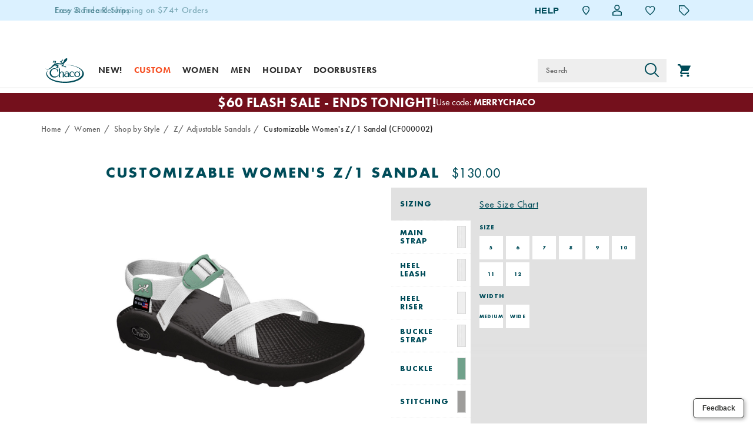

--- FILE ---
content_type: text/html;charset=UTF-8
request_url: https://www.chacos.com/US/en/customizable-women%27s-z-1-sandal/22589W.html?icid=lookbook-festival-03
body_size: 62989
content:
<!doctype html>

<!--[if lt IE 7]> <html class="ie6 oldie" lang="en-us"> <![endif]-->
<!--[if IE 7]>    <html class="ie7 oldie" lang="en-us"> <![endif]-->
<!--[if IE 8]>    <html class="ie8 oldie" lang="en-us"> <![endif]-->
<!--[if gt IE 8]><!--> <html lang="en-us"> <!--<![endif]-->
<head>
	











































	
	
	
	

<link rel="preload" as="style" href="/on/demandware.static/Sites-chacos_us-Site/-/default/v1764392757747/css/responsive.min.css" />
<link rel="preload" as="script" src="/on/demandware.static/Sites-chacos_us-Site/-/default/v1764392757747/lib/jquery/jquery-3.5.1.min.js" />


<link rel="preconnect" href="https://www.gstatic.com">
<link rel="preconnect" href="https://www.googletagmanager.com">
<link rel="preconnect" href="https://connect.facebook.net">
<link rel="preconnect" href="https://www.google.com">
<link rel="preconnect" href="https://www.google-analytics.com">
<link rel="preconnect" href="https://www.googleoptimize.com">
<link rel="preconnect" href="https://ajax.googleapis.com">
<link rel="preconnect" href="https://fonts.googleapis.com">

<script src="/on/demandware.static/Sites-chacos_us-Site/-/default/v1764392757747/lib/jquery/jquery-3.5.1.min.js" type="text/javascript"></script>



<script type="text/javascript">
  var OneTrust = null;
  var scriptsToLoad = [];
  var elementsToLoad = [];
</script>
  <!-- OneTrust Cookies Consent Notice start -->
  
  <script type="text/javascript">
    
  function errorHandler() {
    setTimeout(() => {
      scriptsToLoad.forEach(script => {
        var scriptTag = document.createElement('script');
        scriptTag.type = 'text/javascript';
        scriptTag.onload = script.callbackfunction;
        scriptTag.src = script.url;
        scriptTag.async = true;
        var selector = document.getElementsByTagName(script.selector)[0];
        if(selector == undefined) {
          selector = document.getElementById(script.selector);
        }
        selector.appendChild(scriptTag);
      });
      elementsToLoad.forEach(htmlcontent => {
        var selector = document.getElementsByTagName(script.selector)[0];
        selector.appendChild(htmlcontent.element);
      });
    }, 1000);
  }
</script>
  
  <script type="text/javascript">

    function OptanonWrapper() { 
      scriptsToLoad.forEach(script => {
        OneTrust.InsertScript(script.url,script.selector, script.callbackfunction, null, script.groupId, true);
      });
      elementsToLoad.forEach(htmlcontent => {
        OneTrust.InsertHtml(htmlcontent.element,htmlcontent.selector, null, null, htmlcontent.groupId);
      });
    }
  </script>
  <!-- OneTrust Cookies Consent Notice end -->



<meta charset=UTF-8>


<script type="text/javascript">
  var gtm = 'true';
  (function() {
    if(gtm)
      dataLayer = [];
  })();
</script>


  


<script>
if(OneTrust) {
    OneTrust.InsertScript('https://www.google.com/recaptcha/api.js','head', null, null, 'C0001', true);
} else {
    var script={};
    script.url = 'https://www.google.com/recaptcha/api.js';
    script.selector ='head';
    script.groupId = 'C0001';
    scriptsToLoad.push(script);
    //OneTrust.InsertScript('https://www.google.com/recaptcha/api.js','head', null, null, 'C0003', true);
}
      
 </script>
 
	










	




	




  <title>Women&#x27;s Customizable Z/1 Sandal Custom | Chaco</title>






	<meta name="robots" content="index, follow">




	
	
		
		
			
			
			

			
			<link rel="icon" type="image/png" href="https://www.chacos.com/on/demandware.static/-/Sites-chacos_us-Library/default/dw408d46e3/images/favicon/favicon-70x70.png" sizes="70x70" />
		
 	
		
		
			
			
			

			
			<link rel="apple-touch-icon" type="image/png" href="https://www.chacos.com/on/demandware.static/-/Sites-chacos_us-Library/default/dw4982dd5f/images/favicon/favicon-32x32.png" sizes="32x32" />
		
 	
 	







	<meta name="description" content="Customize your own performance ZSandal, stylish Flip, or casual Chillo Slide to tailor the fit and style to your preference. Choose your favorite colors or"/>


	<meta name="keywords" content="Custom, Custom Sandal, Build-Your-Own"/>


<meta http-equiv="X-UA-Compatible" content="IE=edge,chrome=1"/>





  
  <meta property="og:title" content="Customizable Women's Z/1 Sandal"/>
  <meta property="og:description" content="Customize your own performance ZSandal, stylish Flip, or casual Chillo Slide to tailor the fit and style to your preference. Choose your favorite colors or"/>
  <meta property="og:type" content="Product"/>
  <meta property="og:url" content="https://www.chacos.com/US/en/customizable-women%27s-z-1-sandal/22589W.html"/>
  <meta property="og:image" content="https://s7d4.scene7.com/is/image/WolverineWorldWide/CHA2_S19_custom_z1?$dw-large$"/>
  <meta property="og:image:alt" content="Customizable Women's Z/1 Sandal"/>
  <meta property="og:site_name" content="Chacos"/>
  
  <meta name="twitter:card" content="summary"/>
  <meta name="twitter:title" content="Customizable Women's Z/1 Sandal"/>
  <meta name="twitter:description" content="Customize your own performance ZSandal, stylish Flip, or casual Chillo Slide to tailor the fit and style to your preference. Choose your favorite colors or"/>
  <meta name="twitter:url" content="https://www.chacos.com/US/en/customizable-women%27s-z-1-sandal/22589W.html"/>
  <meta name="twitter:image" content="https://s7d4.scene7.com/is/image/WolverineWorldWide/CHA2_S19_custom_z1?$dw-large$"/>
  <meta name="twitter:image:alt" content="Customizable Women's Z/1 Sandal"/>
  <meta name="twitter:site" content=""/>











<link rel="stylesheet" media="print" href="/on/demandware.static/Sites-chacos_us-Site/-/default/v1764392757747/css/print.css" />



<link href="/on/demandware.static/Sites-chacos_us-Site/-/default/v1764392757747/lib/jquery/ui/jquery-ui.custom.min.css" type="text/css" rel="stylesheet" />
<link href="/on/demandware.static/Sites-chacos_us-Site/-/default/v1764392757747/lib/jquery/jscrollpane/jquery.jscrollpane.css" type="text/css" rel="stylesheet" />
<link href="/on/demandware.static/Sites-chacos_us-Site/-/default/v1764392757747/lib/jquery/flexslider/flexslider.css" type="text/css" rel="stylesheet" />





<!-- Custom page fonts -->

<link rel="stylesheet" href="/on/demandware.static/Sites-chacos_us-Site/-/default/v1764392757747/css/normalize.css" />
<link rel="stylesheet" href="/on/demandware.static/Sites-chacos_us-Site/-/default/v1764392757747/css/iestyles.css" />
<link rel="stylesheet" href="/on/demandware.static/Sites-chacos_us-Site/-/default/v1764392757747/css/barcode.css" />
<link rel="stylesheet" href="/on/demandware.static/Sites-chacos_us-Site/-/default/v1764392757747/css/flexboxgrid.css" />



<!--  UI -->



	<link rel="stylesheet" type="text/css" href="/on/demandware.static/-/Library-Sites-FONTS/default/v1764392757747/chacos/webfonts.css" />


<!-- futura-pt -->
<script src="//use.typekit.net/vzf0eog.js"></script>
<script>try{Typekit.load();}catch(e){}</script>

<link rel="stylesheet" href="/on/demandware.static/Sites-chacos_us-Site/-/default/v1764392757747/css/responsive.min.css" />





  
    <meta name="viewport" content="width=device-width, initial-scale=1" />
    <meta http-equiv="X-UA-Compatible" content="IE=edge" />  
  






	
		<link rel="stylesheet" href="/on/demandware.static/-/Sites-chacos_us-Library/default/v1764392757747/styles/chacos-content.css" />
	









 



<script src="/on/demandware.static/Sites-chacos_us-Site/-/default/v1764392757747/lib/jquery/jquery-3.5.1.min.js" type="text/javascript"></script>

    <script src="/on/demandware.static/Sites-chacos_us-Site/-/default/v1764392757747/lib/jquery/jquery-migrate/jquery-migrate-3.3.1.js" type="text/javascript" ></script>

<script src="/on/demandware.static/Sites-chacos_us-Site/-/default/v1764392757747/lib/jquery/jscrollpane/jquery.jscrollpane.min.js" type="text/javascript" defer></script>
<script src="/on/demandware.static/Sites-chacos_us-Site/-/default/v1764392757747/lib/jquery/lightgallery/lightgallery.v1.3.2.js" type="text/javascript" defer></script>
<script src="/on/demandware.static/Sites-chacos_us-Site/-/default/v1764392757747/lib/jquery/jscrollpane/jquery.mousewheel.min.js" type="text/javascript" defer></script>
<script src="/on/demandware.static/Sites-chacos_us-Site/-/default/v1764392757747/lib/header/sessionPageUpdate.js" type="text/javascript" defer></script>



<script type="text/javascript">var app={};</script>

<!--[if lt IE 9]>
<script src="/on/demandware.static/Sites-chacos_us-Site/-/default/v1764392757747/lib/html5.js"></script>
<script src="/on/demandware.static/Sites-chacos_us-Site/-/default/v1764392757747/lib/json2.js"></script>
<![endif]-->

<script type="text/javascript">//<!--
/* <![CDATA[ (head-active_data.js) */
var dw = (window.dw || {});
dw.ac = {
    _analytics: null,
    _events: [],
    _category: "",
    _searchData: "",
    _anact: "",
    _anact_nohit_tag: "",
    _analytics_enabled: "true",
    _timeZone: "US/Eastern",
    _capture: function(configs) {
        if (Object.prototype.toString.call(configs) === "[object Array]") {
            configs.forEach(captureObject);
            return;
        }
        dw.ac._events.push(configs);
    },
	capture: function() { 
		dw.ac._capture(arguments);
		// send to CQ as well:
		if (window.CQuotient) {
			window.CQuotient.trackEventsFromAC(arguments);
		}
	},
    EV_PRD_SEARCHHIT: "searchhit",
    EV_PRD_DETAIL: "detail",
    EV_PRD_RECOMMENDATION: "recommendation",
    EV_PRD_SETPRODUCT: "setproduct",
    applyContext: function(context) {
        if (typeof context === "object" && context.hasOwnProperty("category")) {
        	dw.ac._category = context.category;
        }
        if (typeof context === "object" && context.hasOwnProperty("searchData")) {
        	dw.ac._searchData = context.searchData;
        }
    },
    setDWAnalytics: function(analytics) {
        dw.ac._analytics = analytics;
    },
    eventsIsEmpty: function() {
        return 0 == dw.ac._events.length;
    }
};
/* ]]> */
// -->
</script>
<script type="text/javascript">//<!--
/* <![CDATA[ (head-cquotient.js) */
var CQuotient = window.CQuotient = {};
CQuotient.clientId = 'aako-chacos_us';
CQuotient.realm = 'aako';
CQuotient.siteId = 'chacos_us';
CQuotient.instanceType = 'prd';
CQuotient.locale = 'default';
CQuotient.fbPixelId = '__UNKNOWN__';
CQuotient.activities = [];
CQuotient.cqcid='';
CQuotient.cquid='';
CQuotient.cqeid='';
CQuotient.cqlid='';
CQuotient.apiHost='api.cquotient.com';
/* Turn this on to test against Staging Einstein */
/* CQuotient.useTest= true; */
CQuotient.useTest = ('true' === 'false');
CQuotient.initFromCookies = function () {
	var ca = document.cookie.split(';');
	for(var i=0;i < ca.length;i++) {
	  var c = ca[i];
	  while (c.charAt(0)==' ') c = c.substring(1,c.length);
	  if (c.indexOf('cqcid=') == 0) {
		CQuotient.cqcid=c.substring('cqcid='.length,c.length);
	  } else if (c.indexOf('cquid=') == 0) {
		  var value = c.substring('cquid='.length,c.length);
		  if (value) {
		  	var split_value = value.split("|", 3);
		  	if (split_value.length > 0) {
			  CQuotient.cquid=split_value[0];
		  	}
		  	if (split_value.length > 1) {
			  CQuotient.cqeid=split_value[1];
		  	}
		  	if (split_value.length > 2) {
			  CQuotient.cqlid=split_value[2];
		  	}
		  }
	  }
	}
}
CQuotient.getCQCookieId = function () {
	if(window.CQuotient.cqcid == '')
		window.CQuotient.initFromCookies();
	return window.CQuotient.cqcid;
};
CQuotient.getCQUserId = function () {
	if(window.CQuotient.cquid == '')
		window.CQuotient.initFromCookies();
	return window.CQuotient.cquid;
};
CQuotient.getCQHashedEmail = function () {
	if(window.CQuotient.cqeid == '')
		window.CQuotient.initFromCookies();
	return window.CQuotient.cqeid;
};
CQuotient.getCQHashedLogin = function () {
	if(window.CQuotient.cqlid == '')
		window.CQuotient.initFromCookies();
	return window.CQuotient.cqlid;
};
CQuotient.trackEventsFromAC = function (/* Object or Array */ events) {
try {
	if (Object.prototype.toString.call(events) === "[object Array]") {
		events.forEach(_trackASingleCQEvent);
	} else {
		CQuotient._trackASingleCQEvent(events);
	}
} catch(err) {}
};
CQuotient._trackASingleCQEvent = function ( /* Object */ event) {
	if (event && event.id) {
		if (event.type === dw.ac.EV_PRD_DETAIL) {
			CQuotient.trackViewProduct( {id:'', alt_id: event.id, type: 'raw_sku'} );
		} // not handling the other dw.ac.* events currently
	}
};
CQuotient.trackViewProduct = function(/* Object */ cqParamData){
	var cq_params = {};
	cq_params.cookieId = CQuotient.getCQCookieId();
	cq_params.userId = CQuotient.getCQUserId();
	cq_params.emailId = CQuotient.getCQHashedEmail();
	cq_params.loginId = CQuotient.getCQHashedLogin();
	cq_params.product = cqParamData.product;
	cq_params.realm = cqParamData.realm;
	cq_params.siteId = cqParamData.siteId;
	cq_params.instanceType = cqParamData.instanceType;
	cq_params.locale = CQuotient.locale;
	
	if(CQuotient.sendActivity) {
		CQuotient.sendActivity(CQuotient.clientId, 'viewProduct', cq_params);
	} else {
		CQuotient.activities.push({activityType: 'viewProduct', parameters: cq_params});
	}
};
/* ]]> */
// -->
</script>
<!-- Demandware Apple Pay -->

<style type="text/css">ISAPPLEPAY{display:inline}.dw-apple-pay-button,.dw-apple-pay-button:hover,.dw-apple-pay-button:active{background-color:black;background-image:-webkit-named-image(apple-pay-logo-white);background-position:50% 50%;background-repeat:no-repeat;background-size:75% 60%;border-radius:5px;border:1px solid black;box-sizing:border-box;margin:5px auto;min-height:30px;min-width:100px;padding:0}
.dw-apple-pay-button:after{content:'Apple Pay';visibility:hidden}.dw-apple-pay-button.dw-apple-pay-logo-white{background-color:white;border-color:white;background-image:-webkit-named-image(apple-pay-logo-black);color:black}.dw-apple-pay-button.dw-apple-pay-logo-white.dw-apple-pay-border{border-color:black}</style>




<!-- apple touch icons -->


    <link rel="apple-touch-icon-precomposed" sizes="152x152" href="/on/demandware.static/Sites-chacos_us-Site/-/default/v1764392757747/images/apple-touch-icon-152x152-precomposed.png"/>
    <link rel="apple-touch-icon-precomposed" sizes="144x144" href="/on/demandware.static/Sites-chacos_us-Site/-/default/v1764392757747/images/apple-touch-icon-144x144-precomposed.png"/>
    <link rel="apple-touch-icon-precomposed" sizes="120x120" href="/on/demandware.static/Sites-chacos_us-Site/-/default/v1764392757747/images/apple-touch-icon-120x120-precomposed.png"/>
    <link rel="apple-touch-icon-precomposed" sizes="114x114" href="/on/demandware.static/Sites-chacos_us-Site/-/default/v1764392757747/images/apple-touch-icon-114x114-precomposed.png"/>
    <link rel="apple-touch-icon-precomposed" sizes="76x76" href="/on/demandware.static/Sites-chacos_us-Site/-/default/v1764392757747/images/apple-touch-icon-76x76-precomposed.png"/>
    <link rel="apple-touch-icon-precomposed" sizes="72x72" href="/on/demandware.static/Sites-chacos_us-Site/-/default/v1764392757747/images/apple-touch-icon-72x72-precomposed.png"/>
    <link rel="apple-touch-icon-precomposed" href="/on/demandware.static/Sites-chacos_us-Site/-/default/dw58e67838/images/apple-touch-icon-52X52-precomposed.png"/>


<!--  128 barcode -->






    
    	
    
    <meta name="google-site-verification" content="yHZDExHJOI5_Kd_FPVC1p9L1RlkOeqwbey-pFZ7gStA" />





    
    	
    
    <meta name="msvalidate.01" content="AEBAA6E09D7C8EE5F88B52B7469AA7DB" />











    <link rel="canonical" href="https://www.chacos.com/US/en/customizable-women%27s-z-1-sandal/22589W.html"/>

  

    <script src="//rum-static.pingdom.net/pa-63c1a985405b1d001100186a.js" async></script>



<link rel="dns-prefetch" href="//app.omniconvert.com" />
<script type="text/javascript">window._mktz=window._mktz||[];</script>
<script src="https://cdn.omniconvert.com/js/x29c7ce.js" async></script>












	<!-- Repository: https://github.com/WolverineWorldWide/fed-tickets/tree/master/2025/11/ALL/BA-2955%20JMK%20-%20Checkout%20issue%20messaging/emergency-content/chacos_us/emergency-content.default.html -->

<!-- form-handler -->
<script>
  setInterval(() => {
    $(".email-opt-in-chkbox").prop("checked", false);
  }, 500);
  window.emailPreferencesURL = "https://www.chacos.com/US/en/emailpreferences";
</script>
<script src="https://www.chacos.com/on/demandware.static/-/Sites-chacos_us-Library/default/v1764392757747/js/form-handler/index.min.js"></script>

<!-- fed-lib -->
<script src="https://www.chacos.com/on/demandware.static/-/Sites-chacos_us-Library/default/v1764392757747/js/fed-lib/index.min.js"></script>
<script>
  setInterval(() => {
    var elscarcityreplace = document.querySelector(".scarcity-string");
    if (
      elscarcityreplace &&
      elscarcityreplace.textContent.includes("GLOBAL.SCARCITYMSGSINGLE")
    ) {
      elscarcityreplace.textContent = "LOW STOCK: 1 AVAILABLE!";
    }
  }, 100);
</script>
<script>
  $(function () {
    // local vars
    var library = "chacos_us";
    var couponCode = "EMAIL15";

    /* Attentive callback script */
    window.attn_email_save = function () {
      fedlib.applyCouponV1(library, couponCode, function promoCallback(data) {
        if (data.success == true) {
          emailSignupSuccessCB();
          if (fedlib.getCurrentPageName() == "cart") {
            location.reload();
          }
        } else {
          var errMsg = data.message;
          alert(errMsg);
        }
      });
    }; /* end Attentive callback script */
    // note: ref to Attentive script is coming from Google Tag Manager
  });
</script>
<!--END Email Signup 2-step Process-->

















  
  
  
  
	
  <script>
  if(OneTrust) {
    OneTrust.InsertScript('https://apps.bazaarvoice.com/deployments/chacos/main_site/production/en_US/bv.js','head', null, null, 'C0003', true);
  } else {
      var script={};
      script.url = 'https://apps.bazaarvoice.com/deployments/chacos/main_site/production/en_US/bv.js';
      script.selector ='head';
      script.groupId = 'C0003';
      scriptsToLoad.push(script);
      //OneTrust.InsertScript('https://apps.bazaarvoice.com/deployments/chacos/main_site/production/en_US/bv.js','head', null, null, 'C0003', true);
  }
  </script>
	
	
		
		
		<script async type="text/javascript">
			window.bvDCC = {
			    "catalogData": {
			        "locale": "en_US",
			        "catalogProducts": [{
			            "productId" : "chacos_22589W",
			            "productName" : "Customizable Women's Z/1 Sandal",
			            "productImageURL": "https://s7d4.scene7.com/is/image/WolverineWorldWide/CHA2_S19_custom_z1?$dw-large$",
			            "productPageURL":"https://www.chacos.com/US/en/customizable-women%27s-z-1-sandal/22589W.html",
			            "brandName" : "Chaco",
			            "inactive": false,
			            "family": "22589W" //use master ID for product family
			        }]
			    }
			};
			window.bvCallback = function (BV) {
			    BV.pixel.trackEvent("CatalogUpdate", {
			        "type": 'Product',
			        "locale": window.bvDCC.catalogData.locale,
			        "catalogProducts": window.bvDCC.catalogData.catalogProducts
			    });

				BV.reviews.on('show', function () {
					$('body').trigger('pdp:showreviews');
				});
			};
		</script>
	



  
<meta itemprop="abIndicator" content="GA360 A/B Test QA Indicator" />
<meta itemprop="sourcecode" content="GA360 Source Code Promo QA Inidcator" />






	

	

    
    

    
        
                
                
                
                
                    <link rel="alternate" hreflang="en-US" href="https://www.chacos.com/US/en/customizable-women%27s-z-1-sandal/22589W.html" />
                
        
    

	<meta name="photorank:tags" content="22589W" />

	
	
		
	

</head>
<body class="is-responsive">
	<div id="wrapper" class="pt_product-details">

		


<a href="#main" class="skip-nav">Skip to content</a>


        <div id="desktop-header">
            















































<div class="header-style-wrapper">
  <div class="full-top-header-banner">
    
	 

	
  </div>

  <div id="header" >
    <div class="top-of-header ">
      <div class="top-header-banner">
        
	 


	







<!--
  Developer: CJD
  Ticket: BA-2195
  Description: Update Top Header
  Asset: top-header-banner-20251118
-->

<div class="cha-top-header-banner">
  <div class="embla embla-top-header-banner">
    <div class="embla__viewport embla__viewport-top-header-banner">
      <div class="embla__container">
        <a
          class="embla__slide"
          href="https://www.chacos.com/US/en/returns"
        >
          <p>Easy & Free Returns</p>
        </a>
        <a
          class="embla__slide"
          href="https://www.chacos.com/US/en/content?caid=cs-shipping-info"
        >
          <p>Free Standard Shipping on $74+ Orders</p>
        </a>
        <!--<a class="embla__slide" href="https://www.chacos.com/US/en/giveaway/">
          <p>Enter to win a FREE pair of Custom Chacos</p>
        </a>-->
      </div>
    </div>
  </div>
</div>

<style>
  .cha-top-header-banner {
    width: 100%;
    margin: auto;
  }

  @media (min-width: 641px) {
    .cha-top-header-banner {
      width: 75em;
    }
  }

  .cha-top-header-banner .embla {
    margin: 0.25em 1em;
    overflow: hidden;
  }

  @media (min-width: 641px) {
    .cha-top-header-banner .embla {
      margin: 0.25em 1em 0;
    }
  }

  .cha-top-header-banner .embla .embla__container {
    display: -ms-flexbox;
    display: flex;
  }

  .cha-top-header-banner .embla .embla__container .embla__slide {
    -ms-flex: 0 0 100%;
    flex: 0 0 100%;
    min-width: 0;
  }

  .cha-top-header-banner .embla .embla__container .embla__slide p {
    color: #004c59;
    text-align: center;
    margin: 0;
    font-weight: 450;
  }

  @media (min-width: 641px) {
    .cha-top-header-banner .embla .embla__container .embla__slide p {
      text-align: unset;
    }
  }

  .cha-top-header-banner a {
    line-height: 35px;
    display: inline-block;
  }

  .cha-top-header-banner #dialog-container .customer-service {
    max-width: 100%;
  }

  #desktop-header #header .top-header-banner {
    text-align: left;
  }

  .mobile-top-header-banner {
    background: #dbf1ff;
  }
</style>
<script src="https://www.chacos.com/on/demandware.static/-/Sites-chacos_us-Library/default/v1764392757747/libraries/embla/embla-carousel.umd.8.5.2.js"></script>
<script src="https://cdn.jsdelivr.net/npm/embla-carousel-autoplay@latest/embla-carousel-autoplay.umd.min.js"></script>
<script src="https://unpkg.com/embla-carousel-fade/embla-carousel-fade.umd.js"></script>
<script>
  "use strict";
  (() => {
    // 2025/11/CHA/BA-2195 CJD - Update Top Header/scripts/top-header-banner.js
    var OPTIONS = {
      loop: true,
      draggable: true,
      duration: 30,
      // for fade speed
    };
    function initializeEmblaCarousels() {
      const emblaContainers = document.querySelectorAll(
        ".embla-top-header-banner",
      );
      emblaContainers.forEach((container) => {
        if (container.dataset.initialized) return;
        const viewport = container.querySelector(
          ".embla__viewport-top-header-banner",
        );
        if (!viewport) return;
        const emblaApi = EmblaCarousel(viewport, OPTIONS, [
          window.EmblaCarouselAutoplay({
            delay: 5e3,
            stopOnMouseEnter: true,
            stopOnInteraction: false,
          }),
          window.EmblaCarouselFade(),
        ]);
        container.dataset.initialized = "true";
      });
    }
    document.addEventListener("DOMContentLoaded", initializeEmblaCarousels);
  })();
</script>


 
	
      </div>

    
    <div class="header-banner">
        
	 


	


<div class="html-slot-container content-slot" data-content-slot="header-banner">





</div> 
	
    </div>

    <div class="top-header-links">
      <!-- utility menu -->
      <ul class="menu-utility" role="presentation">

      <!-- flags on nav header -->
      
      
      
      <!-- help links menu -->
      
        <li class="menu-help">
          <a href="javascript:void(0)" class="help-link" aria-label="HELP">HELP</a>
        </li>
      

      
        
	 


	







<!-- Repository: https://github.com/WolverineWorldWide/fed-tickets/tree/master/2025/07/CHA/FED-22322%20CJD%20-%20Global%20Header%20Update/header-utilities-20250710.html -->

<!--
  Developer: CJD
  Ticket: FED-22322
  Description: Global Header Update
  Asset: header-utilities-20250710
-->

<li>
  <a href="https://www.chacos.com/US/en/content?caid=locally" aria-label="Find a Store"
    ><span class="visually-hidden">Find a store</span
    ><img
      src="https://www.chacos.com/on/demandware.static/-/Sites-chacos_us-Library/default/dw7bfe21c1/images/stores/Location-chacos.svg"
      alt="Store Locator"
  /></a>
</li>
<script>
  document.addEventListener("DOMContentLoaded", function () {
    // Find the "Find a Store" li by its anchor's aria-label
    const findStoreLi = document.querySelector(
      'li > a[aria-label="Find a Store"]',
    )?.parentElement;
    if (!findStoreLi) return;

    // Find the next sibling li with class header-wishlist-desk
    let sibling = findStoreLi.nextElementSibling;
    while (sibling && !sibling.classList.contains("header-wishlist-desk")) {
      sibling = sibling.nextElementSibling;
    }
    if (!sibling) return;

    // Get both heart icons inside the sibling
    const heartOn = sibling.querySelector("#newIcon-Heart-On");
    const heartOff = sibling.querySelector("#newIcon-Heart-Off");

    // If heartOn exists and has class 'hide', remove 'hide' from heartOff
    if (heartOn && heartOn.classList.contains("hide") && heartOff) {
      heartOff.classList.remove("hide");
    }
  });
</script>



 
	
      

        <!--  utility user menu -->
        
        





<li class="hide showAnonymousAmazon amazon-logout">
<a title="Logout(Amazon)" href="https://www.chacos.com/on/demandware.store/Sites-chacos_us-Site/default/AmazonPayments-Logout" class="user-amazon-logout js-logout account-help-link">
<img src="/on/demandware.static/Sites-chacos_us-Site/-/default/dwafd642e4/images/icon-account-off.svg" width="16" alt="Guest User"  />
</a>
</li>
<li class="showAnonymous" >
<a title="My Account" href="https://www.chacos.com/US/en/account" class="user-login account-help-link">
<img src="/on/demandware.static/Sites-chacos_us-Site/-/default/dwafd642e4/images/icon-account-off.svg" alt="Guest User" width="16" class="unfilledImage"  />
<img src="/on/demandware.static/Sites-chacos_us-Site/-/default/dwf204c4c3/images/icon-account-on.svg" alt="Registered User" width="16" class="filledImage"  />
</a>

</li>

<li class="hide showUnauthenticated" >
<a title="Login Your Account" href="https://www.chacos.com/US/en/account" class="user-account-login account-help-link">
<img src="/on/demandware.static/Sites-chacos_us-Site/-/default/dwafd642e4/images/icon-account-off.svg" width="16" alt="Guest User"  />
</a>
</li>


<div class="account-dropdown-links ">
    
</div>




        
        
        
        
          <li class="header-wishlist-desk" >
            <a href="/on/demandware.store/Sites-chacos_us-Site/default/Wishlist-Show" aria-label="Wishlist" aria-describedby="wishlist-count">
                <img id="newIcon-Heart-Off" class="hide" itemprop="logo" src="/on/demandware.static/Sites-chacos_us-Site/-/default/dw09ede352/images/Icon-Heart-Off.png" alt="Wishlist" title="Wishlist" />
                <img id="newIcon-Heart-On" class="hide" itemprop="logo" src="/on/demandware.static/Sites-chacos_us-Site/-/default/dwc53ebfe6/images/Icon-Heart-On.png" alt="Wishlist" title="Wishlist" />
                <span class="new-wishlist-count new-itemwishlist-count hide" id="wishlist-count"></span>
            </a>
          </li>
        

        <!-- New Header Menu For Home Page -->
        



<div class="helper-dropdown-links">

    
    
        <a href="https://www.chacos.com/US/en/findorder" class="helper-dropdown-link gtm-order-status-header">
        <img src="/on/demandware.static/Sites-chacos_us-Site/-/default/dwf7b7f7df/images/Icon-clock.png" loading="lazy" alt="Order Status" class="helper-dropdown-image"
        aria-hidden="true">
            
                <div class="helper-dropdown-text">ORDER STATUS</div>
            
        </a>
    

    
    
        <a href="javascript:void(0)" class="helper-dropdown-link helper-dropdown-chat-link gtm-chat-header"> <img src="/on/demandware.static/Sites-chacos_us-Site/-/default/dw212e62f6/images/Icon-chat-new.png"
        alt="Chat" loading="lazy" class="helper-dropdown-image" aria-hidden="true">
            
                <div class="helper-dropdown-text">CHAT</div>
            
            <div class="helper-dropdown-text chat-offline-text"></div>
        </a>
    

    
    
        <a href="/US/en/content?caid=cs-help" class="helper-dropdown-link gtm-customer-service-header">
        <img src="/on/demandware.static/Sites-chacos_us-Site/-/default/dw32bf82bf/images/Icon-service-new.png" loading="lazy" alt="Customer Service" class="helper-dropdown-image"
        aria-hidden="true">
            
                <div class="helper-dropdown-text">CUSTOMER SERVICE</div>
            
        </a>
    

    
    
        <a href="https://www.chacos.com/US/en/returns"
        class="helper-dropdown-link gtm-exchange-return-header"> <img src="/on/demandware.static/Sites-chacos_us-Site/-/default/dwd2a797d6/images/Icon-return-new.png" loading="lazy" alt="Exchange and Return" class="helper-dropdown-image"
        aria-hidden="true">
            <div class="helper-dropdown-text">
                
                    EXCHANGE &amp; RETURN
                
            </div>
        </a>
    

    
    
        <a href="/US/en/content?caid=cs-shipping-info"
        class="helper-dropdown-link gtm-shipping-info-header"> <img src="/on/demandware.static/Sites-chacos_us-Site/-/default/dw07453c2e/images/Icon-truck-new.png" loading="lazy" alt="Shipping Info" class="helper-dropdown-image"
        aria-hidden="true">
            
                <div class="helper-dropdown-text">SHIPPING INFO</div>
            
        </a>
    

    
    

    
    
	 


	







<a class="helper-dropdown-link" href="https://www.chacos.com/US/en/account">

    <svg id="Icon_user_member_account" style="margin-right: 0.5em; transform: translateY(0.25em);" data-name="Icon user member account" xmlns="http://www.w3.org/2000/svg" width="20" height="20" viewBox="0 0 20 20">
        <rect id="Rectangle" width="20" height="20" fill="#eee" opacity="0"/>
        <g id="Group_1540" data-name="Group 1540">
          <path id="Path_78" data-name="Path 78" d="M20,21V19a4,4,0,0,0-4-4H8a4,4,0,0,0-4,4v2" transform="translate(-2 -2.223)" fill="none" stroke="#004c59" stroke-linecap="round" stroke-linejoin="round" stroke-width="2"/>
          <circle id="Ellipse" cx="4" cy="4" r="4" transform="translate(6 2)" fill="none" stroke="#004c59" stroke-linecap="round" stroke-linejoin="round" stroke-width="2"/>
        </g>
      </svg>

    <div class="helper-dropdown-text">ACCOUNT SIGN IN</div>
</a>


 
	

</div>


        
        
          <li>
            <a href="javascript:void(0)" class="promotions-link" aria-label="Offers" aria-describedby="promo-count">
              <img src="/on/demandware.static/Sites-chacos_us-Site/-/default/dwb189f2f0/images/Offers-tag-new.png" alt="Offers" title="Promotions" class="offers-icon" arial-label="presentation">
              <span class="new-offer-feature-count promo-count" id="promo-count">  </span>
            </a>
          </li>
        
      </ul>
    </div>

    <header class="inner">
      <!--  branding logo -->
      <div class="primary-logo" itemscope itemtype="//schema.org/Organization">
        <a itemprop="url" href="https://www.chacos.com/US/en/home" title="Chacos Home">
          <img itemprop="logo" src="/on/demandware.static/Sites-chacos_us-Site/-/default/dw7edbaf88/images/logo.svg"
          alt="Brand Logo logo" 
          role="presentation"/>
          <span>Chacos</span>
        </a>
      </div>

    </header>

    <div id="header-search-overlay" class="search-overlay"></div>
  </div><!-- /header -->
</div>

  <div id="navigation"  class="desktop-navigation persistentheader  ">
    <nav class="inner">

      
      
        
        
          
          
            
          
        
      
        
        
          
          
        
      

      <div class="primary-logo" itemscope itemtype="//schema.org/Organization">
        <a itemprop="url" href="https://www.chacos.com/US/en/home" title="Chacos Home">
          
          <img itemprop="logo" src="/on/demandware.static/Sites-chacos_us-Site/-/default/dw7edbaf88/images/logo.svg" alt="Brand Logo logo"/>
        </a>
      </div><!-- end primary-logo -->

      <!--  category navigation -->
      
      


















































  
  
  <div class="desktop-navigation desktop-only">
    <ul class="menu-category level-1 clearfix" role="presentation">
      
      

      
        
        

        
        
          





<li class="persistent first"  >
  <span class="level-1  no-subcat-menu">
    
      <a data-cat="new"  aria-label="new" href="https://www.chacos.com/US/en/new-arrivals/" class="level-1  " data-header-text="New!">
        New!
      </a>
    
  </span>
  
  






</li>

        
      
        
        

        
        
          





<li class="persistent flyout-visible"  >
  <span class="level-1 ">
    
      <a data-cat="custom"  aria-label="custom" href="https://www.chacos.com/US/en/mychaco/" class="level-1  " data-header-text="Custom">
        Custom
      </a>
    
  </span>
  
  





<div class="level-2 menu-horizontal" style="display: none;">
<div class="menu-wrapper">








<ul class="level-2" data-inmenucolumnnumber="3" role="presentation">
<li >

<div class="catname-only" data-cat="custom-women" tabindex="0">
Women
</div>


<div class="level-3">
<ul class="level-3" role="menu">


<li role="menuitem">

<a href="https://www.chacos.com/US/en/women-custom-all/" data-cat="women-custom-all" onclick="s_objectID='women-custom-all';">
Shop All Women&#39;s Custom
</a>


</li>



<li role="menuitem">

<a href="https://www.chacos.com/US/en/customizable-women%27s-mega-z-1-wide-strap-classic-sandal/59642W.html" data-cat="custom-women-mega-classic" onclick="s_objectID='custom-women-mega-classic';">
Mega Wide Strap
</a>


</li>



<li role="menuitem">

<a href="https://www.chacos.com/US/en/customizable-women%27s-z-1-sandal/22589W.html" data-cat="custom-women-z1" onclick="s_objectID='custom-women-z1';">
One Strap
</a>


</li>



<li role="menuitem">

<a href="https://www.chacos.com/US/en/customizable-women%27s-z-2-sandal/22590W.html" data-cat="custom-women-z2" onclick="s_objectID='custom-women-z2';">
One Strap Toe Loop
</a>


</li>



<li role="menuitem">

<a href="https://www.chacos.com/US/en/customizable-women%27s-zx-1-sandal/22591W.html" data-cat="custom-women-zx1" onclick="s_objectID='custom-women-zx1';">
Two Strap
</a>


</li>



<li role="menuitem">

<a href="https://www.chacos.com/US/en/customizable-women%27s-zx-2-sandal/22592W.html" data-cat="custom-women-zx2" onclick="s_objectID='custom-women-zx2';">
Two Strap Toe Loop
</a>


</li>



<li role="menuitem">

<a href="https://www.chacos.com/US/en/customizable-women%27s-chillos-slide/45458W.html" data-cat="custom-women-chillos" onclick="s_objectID='custom-women-chillos';">
Chillos Slides
</a>


</li>



<li role="menuitem">

<a href="https://www.chacos.com/US/en/customizable-women%27s-classic-flip-flop/23748W.html" data-cat="custom-women-flip" onclick="s_objectID='custom-women-flip';">
Flip Flops
</a>


</li>


</ul>
</div>

</li>
</ul>




<ul class="level-2" data-inmenucolumnnumber="4" role="presentation">
<li >

<div class="catname-only" data-cat="custom-men" tabindex="0">
Men
</div>


<div class="level-3">
<ul class="level-3" role="menu">


<li role="menuitem">

<a href="https://www.chacos.com/US/en/men-custom-all/" data-cat="men-custom-all" onclick="s_objectID='men-custom-all';">
Shop All Men&#39;s Custom
</a>


</li>



<li role="menuitem">

<a href="https://www.chacos.com/US/en/customizable-men%27s-mega-z-1-wide-strap-classic-sandal/59641M.html" data-cat="custom-men-mega-classic" onclick="s_objectID='custom-men-mega-classic';">
Mega Wide Strap
</a>


</li>



<li role="menuitem">

<a href="https://www.chacos.com/US/en/customizable-men%27s-z-1-sandal/22585M.html" data-cat="custom-men-z1" onclick="s_objectID='custom-men-z1';">
One Strap
</a>


</li>



<li role="menuitem">

<a href="https://www.chacos.com/US/en/customizable-men%27s-z-2-sandal/22586M.html" data-cat="custom-men-z2" onclick="s_objectID='custom-men-z2';">
One Strap Toe Loop
</a>


</li>



<li role="menuitem">

<a href="https://www.chacos.com/US/en/customizable-men%27s-zx-2-sandal/22588M.html" data-cat="custom-men-zx2" onclick="s_objectID='custom-men-zx2';">
Two Strap Toe Loop
</a>


</li>



<li role="menuitem">

<a href="https://www.chacos.com/US/en/customizable-men%27s-chillos-slide/45459M.html" data-cat="custom-men-chillos" onclick="s_objectID='custom-men-chillos';">
Chillos Slides
</a>


</li>



<li role="menuitem">

<a href="https://www.chacos.com/US/en/customizable-men%27s-classic-flip-flop/23747M.html" data-cat="custom-men-flip" onclick="s_objectID='custom-men-flip';">
Flip Flops
</a>


</li>


</ul>
</div>

</li>
</ul>




<ul class="level-2" data-inmenucolumnnumber="5" role="presentation">
<li >

<div class="catname-only" data-cat="custom-accessories" tabindex="0">
Gear
</div>


<div class="level-3">
<ul class="level-3" role="menu">


<li role="menuitem">

<a href="https://www.chacos.com/US/en/custom-gear/" data-cat="custom-gear" onclick="s_objectID='custom-gear';">
Shop All Custom Gear
</a>


</li>



<li role="menuitem">

<a href="https://www.chacos.com/US/en/customizable-dog-collar/29343Z.html" data-cat="custom-dog-gear-collar" onclick="s_objectID='custom-dog-gear-collar';">
Dog Collar
</a>


</li>



<li role="menuitem">

<a href="https://www.chacos.com/US/en/customizable-dog-leash/29345Z.html" data-cat="custom-dog-gear-leash" onclick="s_objectID='custom-dog-gear-leash';">
Dog Leash
</a>


</li>



<li role="menuitem">

<a href="https://www.chacos.com/US/en/customizable-wrist-wrap/29340U.html" data-cat="custom-accessories-wrist-wrap" onclick="s_objectID='custom-accessories-wrist-wrap';">
Wrist Wrap
</a>


</li>



<li role="menuitem">

<a href="https://www.chacos.com/US/en/customizable-1.0-webbing-belt/29339U.html" data-cat="custom-accessories-belt" onclick="s_objectID='custom-accessories-belt';">
Belt
</a>


</li>


</ul>
</div>

</li>
</ul>


<div class="custom defaultcontent">

	 


	







<!--
For the sake of time, I changed this old asset to have visibility:hidden and pointer-events:none because when you remove a nav ad from the Custom Nav drop-down the nav alignment get's botched.
-->

<div id="nav-custom-20240613" class="hpcnt-nav-grph">
  <a href="https://www.chacos.com/US/en/custom-sandals-inspiration/">
    <picture>
      <img src="https://www.chacos.com/on/demandware.static/-/Sites-chacos_us-Library/default/dw7acd5653/content/seasonal-content/nav/2024/03/nav-inspo.gif" class="hpcnt-nav-grph__img hpcnt-nav-grph__bg" width="173" height="252" loading="lazy" alt="" />
    </picture>

    <p class="hpcnt-nav-grph__cta" role="presentation">Get Inspired »</p>
  </a>
</div>

<style>
  #navigation .desktop-navigation .menu-category .persistent:nth-of-type(2) .level-2 {
    width: 1060px !important;
  }
  #navigation .desktop-navigation .menu-category .persistent:nth-of-type(2) .level-2 .menu-wrapper {
    width: 1060px !important;
  }
    #navigation #nav-custom-20240613 {
    display: flex;
    flex-direction: row;
    justify-content: center;
    align-items: center;
    gap: 1em;
  }

  #navigation #nav-custom-20240613 {
    margin-top: 0;
  }
  #nav-custom-20240613 a {
   visibility: hidden;
pointer-events: none
    display: block;
    text-decoration: none;
    position: relative;
    padding: 0em !important;
  }
  #nav-custom-20240613 img.hpcnt-nav-grph__bg {
    display: block;
    width: 11.5em !important;
    /* width: 100% !important; */
    /* Supermostimportantest. Why branding, why? 😿 */
  }
  #nav-custom-20240613 a .hpcnt-nav-grph__cta {
    color: #004c59;
    border: none;
    display: inline-block;
    font-weight: bold;
    /* padding-top: 15px; */
    padding-bottom: 5px;
    /* font-size: 13px; */
    letter-spacing: normal;
    line-height: 1;
    /* width: auto; */
    position: relative;
    z-index: 5;
    margin-top: 0em;
    text-align: left;
    width: 100%;
    text-transform: capitalize;
    font-size: 1em;
    padding-top: 0.5em;
  }
</style>


 
	
</div>
<div class="custom defaultcontent full-width">

	 

	
</div>



















































</div>
</div>


</li>

        
      
        
        

        
        
          





<li class="persistent flyout-visible"  >
  <span class="level-1 ">
    
      <a data-cat="women"  aria-label="women" href="https://www.chacos.com/US/en/womens/" class="level-1  " data-header-text="Women">
        Women
      </a>
    
  </span>
  
  





<div class="level-2 menu-horizontal" style="display: none;">
<div class="menu-wrapper">








<ul class="level-2" data-inmenucolumnnumber="2" role="presentation">
<li >

<div class="catname-only" data-cat="women-footwear" tabindex="0">
Shop by Style
</div>


<div class="level-3">
<ul class="level-3" role="menu">


<li role="menuitem">

<a href="https://www.chacos.com/US/en/womens/" data-cat="women-footwear-view-all" onclick="s_objectID='women-footwear-view-all';">
Shop All
</a>


</li>



<li role="menuitem">

<a href="https://www.chacos.com/US/en/womens-sandals/" data-cat="women-footwear-sandals" onclick="s_objectID='women-footwear-sandals';">
Sandals
</a>


</li>



<li role="menuitem">

<a href="https://www.chacos.com/US/en/womens-footwear-zsandals/" data-cat="womens-footwear-zsandals" onclick="s_objectID='womens-footwear-zsandals';">
Z/ Adjustable Sandals
</a>


<div class="sub-sub-nav">









</div>

</li>



<li role="menuitem">

<a href="https://www.chacos.com/US/en/women-clogs/" data-cat="women-footwear-clogs" onclick="s_objectID='women-footwear-clogs';">
Clogs &amp; Slip-Ons
</a>


</li>



<li role="menuitem">

<a href="https://www.chacos.com/US/en/womens-boots/" data-cat="women-footwear-boots" onclick="s_objectID='women-footwear-boots';">
Boots
</a>


</li>



<li role="menuitem">

<a href="https://www.chacos.com/US/en/women-slides/" data-cat="womens-slides" onclick="s_objectID='womens-slides';">
Slides
</a>


</li>



<li role="menuitem">

<a href="https://www.chacos.com/US/en/womens-flip-flops/" data-cat="women-footwear-flips" onclick="s_objectID='women-footwear-flips';">
Flip Flops
</a>


</li>



<li role="menuitem">

<a href="https://www.chacos.com/US/en/wide-widths/?prefn1=genericSizeType&amp;prefv1=W&amp;prefn2=genericSizeType&amp;prefv2=U" data-cat="women-footwear-wide-widths" onclick="s_objectID='women-footwear-wide-widths';">
Wide Widths
</a>


</li>










</ul>
</div>

</li>
</ul>




<ul class="level-2" data-inmenucolumnnumber="4" role="presentation">
<li >

<div class="catname-only" data-cat="women-collections" tabindex="0">
Collections
</div>


<div class="level-3">
<ul class="level-3" role="menu">


<li role="menuitem">

<a href="https://www.chacos.com/US/en/new-arrivals/?prefn1=genericSizeType&amp;prefv1=W" data-cat="women-collections-new" onclick="s_objectID='women-collections-new';">
New Arrivals
</a>


</li>



<li role="menuitem">

<a href="https://www.chacos.com/US/en/canyon-woven-clog-fluff/60822W.html" data-cat="women-collections-canyon-clog-fluff" onclick="s_objectID='women-collections-canyon-clog-fluff';">
Canyon Clog Fluff
</a>


</li>



<li role="menuitem">

<a href="https://www.chacos.com/US/en/canyon-leather-clog/60821W.html" data-cat="women-collections-canyon-leather-clog" onclick="s_objectID='women-collections-canyon-leather-clog';">
Canyon Leather Clog
</a>


</li>



<li role="menuitem">

<a href="https://www.chacos.com/US/en/fields-chelsea-waterproof-boot/41334W.html" data-cat="women-collections-fields" onclick="s_objectID='women-collections-fields';">
Fields: The Waterproof Chelsea
</a>


</li>



<li role="menuitem">

<a href="https://www.chacos.com/US/en/canyon-woven-clog/60659W.html" data-cat="women-collections-canyon-woven-clog" onclick="s_objectID='women-collections-canyon-woven-clog';">
Canyon Woven Clog
</a>


</li>



<li role="menuitem">

<a href="https://www.chacos.com/US/en/cushz/?prefn1=genericSizeType&amp;prefv1=W" data-cat="women-collections-cushz" onclick="s_objectID='women-collections-cushz';">
CushZ: Our Lightest Z
</a>


</li>


















































</ul>
</div>

</li>
</ul>




<ul class="level-2" data-inmenucolumnnumber="6" role="presentation">
<li >

<div class="catname-only" data-cat="women-gear" tabindex="0">
GEAR
</div>


<div class="level-3">
<ul class="level-3" role="menu">


<li role="menuitem">

<a href="https://www.chacos.com/US/en/gear-view-all/?prefn1=genericSizeType&amp;prefv1=W&amp;prefn2=genericSizeType&amp;prefv2=U&amp;prefn3=genericSizeType&amp;prefv3=Z" data-cat="women-gear-view-all" onclick="s_objectID='women-gear-view-all';">
View All
</a>


</li>



<li role="menuitem">

<a href="https://www.chacos.com/US/en/women-gear-water-bottles/" data-cat="women-gear-water-bottles" onclick="s_objectID='women-gear-water-bottles';">
Water Bottles
</a>


</li>



<li role="menuitem">

<a href="https://www.chacos.com/US/en/dog-gear/" data-cat="women-gear-dog" onclick="s_objectID='women-gear-dog';">
Dog Collars &amp; Leashes
</a>


</li>





<li role="menuitem">

<a href="https://www.chacos.com/US/en/women-gear-diy/" data-cat="women-gear-diy" onclick="s_objectID='women-gear-diy';">
DIY
</a>


</li>


</ul>
</div>

</li>
</ul>


<div class="custom defaultcontent">

	 


	


<div class="html-slot-container content-slot" data-content-slot="category-menu-content-right">





</div> 
	
</div>
<div class="custom defaultcontent full-width">

	 

	
</div>









































































































</div>
</div>


</li>

        
      
        
        

        
        
          





<li class="persistent flyout-visible"  >
  <span class="level-1 ">
    
      <a data-cat="men"  aria-label="men" href="https://www.chacos.com/US/en/mens/" class="level-1  " data-header-text="Men">
        Men
      </a>
    
  </span>
  
  





<div class="level-2 menu-horizontal" style="display: none;">
<div class="menu-wrapper">








<ul class="level-2" data-inmenucolumnnumber="2" role="presentation">
<li >

<div class="catname-only" data-cat="men-footwear" tabindex="0">
Shop by Style
</div>


<div class="level-3">
<ul class="level-3" role="menu">


<li role="menuitem">

<a href="https://www.chacos.com/US/en/mens/" data-cat="men-footwear-view-all" onclick="s_objectID='men-footwear-view-all';">
Shop All
</a>


</li>



<li role="menuitem">

<a href="https://www.chacos.com/US/en/mens-sandals/" data-cat="men-footwear-sandals" onclick="s_objectID='men-footwear-sandals';">
Sandals
</a>


</li>



<li role="menuitem">

<a href="https://www.chacos.com/US/en/mens-z-sandals/?icid=mensmain_zsandals" data-cat="mens-footwear-zsandals" onclick="s_objectID='mens-footwear-zsandals';">
Z/ Adjustable Sandals
</a>


<div class="sub-sub-nav">









</div>

</li>



<li role="menuitem">

<a href="https://www.chacos.com/US/en/men-clogs/" data-cat="men-footwear-clogs" onclick="s_objectID='men-footwear-clogs';">
Clogs &amp; Slip-Ons
</a>


</li>



<li role="menuitem">

<a href="https://www.chacos.com/US/en/mens-boots/" data-cat="men-footwear-boots" onclick="s_objectID='men-footwear-boots';">
Boots
</a>


</li>



<li role="menuitem">

<a href="https://www.chacos.com/US/en/men-slides/" data-cat="mens-slides" onclick="s_objectID='mens-slides';">
Slides
</a>


</li>



<li role="menuitem">

<a href="https://www.chacos.com/US/en/mens-flip-flops-1/" data-cat="men-footwear-flips" onclick="s_objectID='men-footwear-flips';">
Flip Flops
</a>


</li>



<li role="menuitem">

<a href="https://www.chacos.com/US/en/wide-widths/#prefn1=genericSizeType&prefv1=M" data-cat="men-footwear-wide-widths" onclick="s_objectID='men-footwear-wide-widths';">
Wide Widths
</a>


</li>










</ul>
</div>

</li>
</ul>




<ul class="level-2" data-inmenucolumnnumber="4" role="presentation">
<li >

<div class="catname-only" data-cat="men-collections" tabindex="0">
Collections
</div>


<div class="level-3">
<ul class="level-3" role="menu">


<li role="menuitem">

<a href="https://www.chacos.com/US/en/new-arrivals/?prefn1=genericSizeType&amp;prefv1=M" data-cat="men-collections-new" onclick="s_objectID='men-collections-new';">
New Arrivals
</a>


</li>



<li role="menuitem">

<a href="https://www.chacos.com/US/en/canyon-leather-clog/60825M.html" data-cat="men-collections-canyon-leather-clog" onclick="s_objectID='men-collections-canyon-leather-clog';">
Canyon Leather Clog
</a>


</li>



<li role="menuitem">

<a href="https://www.chacos.com/US/en/ramble-rugged-canvas-clog/59880M.html" data-cat="men-collections-ramble" onclick="s_objectID='men-collections-ramble';">
Ramble: The Camp Clog
</a>


</li>



<li role="menuitem">

<a href="https://www.chacos.com/US/en/canyon-woven-clog/60658M.html" data-cat="men-collections-canyon-woven-clog" onclick="s_objectID='men-collections-canyon-woven-clog';">
Canyon Woven Clog
</a>


</li>



<li role="menuitem">

<a href="https://www.chacos.com/US/en/rapid-pro/?prefn1=genericSizeType&amp;prefv1=M&amp;prefn2=genericSizeType&amp;prefv2=U" data-cat="men-collections-rapid-pro" onclick="s_objectID='men-collections-rapid-pro';">
Rapid Pro: Vibram&reg; Outsole
</a>


</li>



<li role="menuitem">

<a href="https://www.chacos.com/US/en/cushz/?prefn1=genericSizeType&amp;prefv1=M" data-cat="men-collections-cushz" onclick="s_objectID='men-collections-cushz';">
CushZ: Our lightest Z
</a>


</li>
















































</ul>
</div>

</li>
</ul>




<ul class="level-2" data-inmenucolumnnumber="6" role="presentation">
<li >

<div class="catname-only" data-cat="men-gear" tabindex="0">
GEAR
</div>


<div class="level-3">
<ul class="level-3" role="menu">


<li role="menuitem">

<a href="https://www.chacos.com/US/en/gear-view-all/?prefn1=genericSizeType&amp;prefv1=M&amp;prefn2=genericSizeType&amp;prefv2=U&amp;prefn3=genericSizeType&amp;prefv3=Z" data-cat="men-gear-view-all" onclick="s_objectID='men-gear-view-all';">
View All
</a>


</li>



<li role="menuitem">

<a href="https://www.chacos.com/US/en/men-gear-water-bottles/" data-cat="men-gear-water-bottles" onclick="s_objectID='men-gear-water-bottles';">
Water Bottles
</a>


</li>



<li role="menuitem">

<a href="https://www.chacos.com/US/en/dog-gear/" data-cat="men-gear-dog" onclick="s_objectID='men-gear-dog';">
Dog Collars &amp; Leashes
</a>


</li>





<li role="menuitem">

<a href="https://www.chacos.com/US/en/men-gear-diy/" data-cat="men-gear-diy" onclick="s_objectID='men-gear-diy';">
DIY
</a>


</li>


</ul>
</div>

</li>
</ul>


<div class="custom defaultcontent">

	 


	


<div class="html-slot-container content-slot" data-content-slot="category-menu-content-right">





</div> 
	
</div>
<div class="custom defaultcontent full-width">

	 

	
</div>







































































































</div>
</div>


</li>

        
      
        
        

        
        
          





<li class="persistent notpersistent flyout-visible"  >
  <span class="level-1 ">
    
      <a data-cat="shop-holiday"  aria-label="shop-holiday" href="https://www.chacos.com/US/en/gifts-view-all/" class="level-1  " data-header-text="Holiday">
        Holiday
      </a>
    
  </span>
  
  





<div class="level-2 menu-horizontal" style="display: none;">
<div class="menu-wrapper">








<ul class="level-2" data-inmenucolumnnumber="2" role="presentation">
<li >

<div class="catname-only" data-cat="shop-holiday-by-style" tabindex="0">
Shop All Gifts
</div>


<div class="level-3">
<ul class="level-3" role="menu">


<li role="menuitem">

<a href="https://www.chacos.com/US/en/gifts-view-all/?prefn1=genericSizeType&amp;prefv1=W" data-cat="shop-holiday-women" onclick="s_objectID='shop-holiday-women';">
Gifts For Her
</a>


</li>



<li role="menuitem">

<a href="https://www.chacos.com/US/en/gifts-view-all/?prefn1=genericSizeType&amp;prefv1=M" data-cat="shop-holiday-men" onclick="s_objectID='shop-holiday-men';">
Gifts For Him
</a>


</li>



<li role="menuitem">

<a href="https://www.chacos.com/US/en/kids/" data-cat="shop-holiday-kids" onclick="s_objectID='shop-holiday-kids';">
Gifts For Kids
</a>


</li>



<li role="menuitem">

<a href="https://www.chacos.com/US/en/dog-gear/" data-cat="shop-holiday-pets" onclick="s_objectID='shop-holiday-pets';">
Gifts For Pets
</a>


</li>


</ul>
</div>

</li>
</ul>




<ul class="level-2" data-inmenucolumnnumber="3" role="presentation">
<li >

<div class="catname-only" data-cat="shop-holiday-by-type" tabindex="0">
Gift Guide
</div>


<div class="level-3">
<ul class="level-3" role="menu">


<li role="menuitem">

<a href="https://www.chacos.com/US/en/water-wanderer/" data-cat="holiday-water-wanderer" onclick="s_objectID='holiday-water-wanderer';">
For The Water Wanderer
</a>


</li>



<li role="menuitem">

<a href="https://www.chacos.com/US/en/colors/" data-cat="holiday-color" onclick="s_objectID='holiday-color';">
For The Color Lover
</a>


</li>



<li role="menuitem">

<a href="https://www.chacos.com/US/en/cozy/" data-cat="holiday-cozy-camper" onclick="s_objectID='holiday-cozy-camper';">
For The Cozy Camper
</a>


</li>



<li role="menuitem">

<a href="https://www.chacos.com/US/en/travel/" data-cat="holiday-jet-setter" onclick="s_objectID='holiday-jet-setter';">
For The Jet Setter
</a>


</li>





<li role="menuitem">

<a href="https://www.chacos.com/US/en/pets-and-z-sandals/" data-cat="holiday-pet-person" onclick="s_objectID='holiday-pet-person';">
For The Pet Person
</a>


</li>



<li role="menuitem">

<a href="https://www.chacos.com/US/en/gifts-view-all/" data-cat="holiday-gifts-view-all" onclick="s_objectID='holiday-gifts-view-all';">
View All Holiday Gifts
</a>


</li>


</ul>
</div>

</li>
</ul>




<ul class="level-2" data-inmenucolumnnumber="4" role="presentation">
<li >

<div class="catname-only" data-cat="shop-holiday-by-price" tabindex="0">
Shop By Price
</div>


<div class="level-3">
<ul class="level-3" role="menu">


<li role="menuitem">

<a href="https://www.chacos.com/US/en/shop-by-price/?pmin=0.00&amp;pmax=49.00" data-cat="shop-holiday-under-50" onclick="s_objectID='shop-holiday-under-50';">
Gifts Under $50
</a>


</li>



<li role="menuitem">

<a href="https://www.chacos.com/US/en/shop-by-price/?pmin=0.00&amp;pmax=100.00" data-cat="shop-holiday-under-100" onclick="s_objectID='shop-holiday-under-100';">
Gifts Under $100
</a>


</li>



<li role="menuitem">

<a href="https://www.chacos.com/US/en/chaco-gift-card/21898Z.html" data-cat="shop-holiday-gift-cards" onclick="s_objectID='shop-holiday-gift-cards';">
Shop E-Gift Cards
</a>


</li>


</ul>
</div>

</li>
</ul>


<div class="custom defaultcontent">

	 

	
</div>
<div class="custom defaultcontent full-width">

	 

	
</div>







































</div>
</div>


</li>

        
      
        
        

        
        
          





<li class="persistent notpersistent last"  >
  <span class="level-1  no-subcat-menu">
    
      <a data-cat="holiday-deals"  aria-label="holiday-deals" href="https://www.chacos.com/US/en/holiday-deals/" class="level-1  " data-header-text="Doorbusters">
        Doorbusters
      </a>
    
  </span>
  
  






</li>

        
      

      
	 

	
      <li>
      <li class="more-tabs flyout-visible hide">
        <span class="level-1">
            <a data-cat="" class="level-1  " data-header-text="More">
              More...
            </a>
        </span>
        <div class="tab level-2 hide">
          

            

            
              



<div class="tablinks persistent first hide" >

  <a data-cat="new"  href="https://www.chacos.com/US/en/new-arrivals/" class="tab-level-1  " data-header-text="New!">
    New!
  </a>

  





</div>

            
          

            

            
              



<div class="tablinks persistent flyout-visible hide" >

  <a data-cat="custom"  href="https://www.chacos.com/US/en/mychaco/" class="tab-level-1  " data-header-text="Custom">
    Custom
  </a>

  




<div class="tabcontent menu-horizontal">
<div class="menu-wrapper">







<ul class="level-2" data-inmenucolumnnumber="3" role="presentation">
<li role="menuitem">

<div class="catname-only" data-cat="custom-women" tabindex="0">
Women
</div>


<div class="level-3">
<ul class="level-3" role="menu">


<li role="menuitem">

<a href="https://www.chacos.com/US/en/women-custom-all/" data-cat="women-custom-all" onclick="s_objectID='women-custom-all';">
Shop All Women&#39;s Custom
</a>


</li>



<li role="menuitem">

<a href="https://www.chacos.com/US/en/customizable-women%27s-mega-z-1-wide-strap-classic-sandal/59642W.html" data-cat="custom-women-mega-classic" onclick="s_objectID='custom-women-mega-classic';">
Mega Wide Strap
</a>


</li>



<li role="menuitem">

<a href="https://www.chacos.com/US/en/customizable-women%27s-z-1-sandal/22589W.html" data-cat="custom-women-z1" onclick="s_objectID='custom-women-z1';">
One Strap
</a>


</li>



<li role="menuitem">

<a href="https://www.chacos.com/US/en/customizable-women%27s-z-2-sandal/22590W.html" data-cat="custom-women-z2" onclick="s_objectID='custom-women-z2';">
One Strap Toe Loop
</a>


</li>



<li role="menuitem">

<a href="https://www.chacos.com/US/en/customizable-women%27s-zx-1-sandal/22591W.html" data-cat="custom-women-zx1" onclick="s_objectID='custom-women-zx1';">
Two Strap
</a>


</li>



<li role="menuitem">

<a href="https://www.chacos.com/US/en/customizable-women%27s-zx-2-sandal/22592W.html" data-cat="custom-women-zx2" onclick="s_objectID='custom-women-zx2';">
Two Strap Toe Loop
</a>


</li>



<li role="menuitem">

<a href="https://www.chacos.com/US/en/customizable-women%27s-chillos-slide/45458W.html" data-cat="custom-women-chillos" onclick="s_objectID='custom-women-chillos';">
Chillos Slides
</a>


</li>



<li role="menuitem">

<a href="https://www.chacos.com/US/en/customizable-women%27s-classic-flip-flop/23748W.html" data-cat="custom-women-flip" onclick="s_objectID='custom-women-flip';">
Flip Flops
</a>


</li>


</ul>
</div>

</li>
</ul>




<ul class="level-2" data-inmenucolumnnumber="4" role="presentation">
<li role="menuitem">

<div class="catname-only" data-cat="custom-men" tabindex="0">
Men
</div>


<div class="level-3">
<ul class="level-3" role="menu">


<li role="menuitem">

<a href="https://www.chacos.com/US/en/men-custom-all/" data-cat="men-custom-all" onclick="s_objectID='men-custom-all';">
Shop All Men&#39;s Custom
</a>


</li>



<li role="menuitem">

<a href="https://www.chacos.com/US/en/customizable-men%27s-mega-z-1-wide-strap-classic-sandal/59641M.html" data-cat="custom-men-mega-classic" onclick="s_objectID='custom-men-mega-classic';">
Mega Wide Strap
</a>


</li>



<li role="menuitem">

<a href="https://www.chacos.com/US/en/customizable-men%27s-z-1-sandal/22585M.html" data-cat="custom-men-z1" onclick="s_objectID='custom-men-z1';">
One Strap
</a>


</li>



<li role="menuitem">

<a href="https://www.chacos.com/US/en/customizable-men%27s-z-2-sandal/22586M.html" data-cat="custom-men-z2" onclick="s_objectID='custom-men-z2';">
One Strap Toe Loop
</a>


</li>



<li role="menuitem">

<a href="https://www.chacos.com/US/en/customizable-men%27s-zx-2-sandal/22588M.html" data-cat="custom-men-zx2" onclick="s_objectID='custom-men-zx2';">
Two Strap Toe Loop
</a>


</li>



<li role="menuitem">

<a href="https://www.chacos.com/US/en/customizable-men%27s-chillos-slide/45459M.html" data-cat="custom-men-chillos" onclick="s_objectID='custom-men-chillos';">
Chillos Slides
</a>


</li>



<li role="menuitem">

<a href="https://www.chacos.com/US/en/customizable-men%27s-classic-flip-flop/23747M.html" data-cat="custom-men-flip" onclick="s_objectID='custom-men-flip';">
Flip Flops
</a>


</li>


</ul>
</div>

</li>
</ul>




<ul class="level-2" data-inmenucolumnnumber="5" role="presentation">
<li role="menuitem">

<div class="catname-only" data-cat="custom-accessories" tabindex="0">
Gear
</div>


<div class="level-3">
<ul class="level-3" role="menu">


<li role="menuitem">

<a href="https://www.chacos.com/US/en/custom-gear/" data-cat="custom-gear" onclick="s_objectID='custom-gear';">
Shop All Custom Gear
</a>


</li>



<li role="menuitem">

<a href="https://www.chacos.com/US/en/customizable-dog-collar/29343Z.html" data-cat="custom-dog-gear-collar" onclick="s_objectID='custom-dog-gear-collar';">
Dog Collar
</a>


</li>



<li role="menuitem">

<a href="https://www.chacos.com/US/en/customizable-dog-leash/29345Z.html" data-cat="custom-dog-gear-leash" onclick="s_objectID='custom-dog-gear-leash';">
Dog Leash
</a>


</li>



<li role="menuitem">

<a href="https://www.chacos.com/US/en/customizable-wrist-wrap/29340U.html" data-cat="custom-accessories-wrist-wrap" onclick="s_objectID='custom-accessories-wrist-wrap';">
Wrist Wrap
</a>


</li>



<li role="menuitem">

<a href="https://www.chacos.com/US/en/customizable-1.0-webbing-belt/29339U.html" data-cat="custom-accessories-belt" onclick="s_objectID='custom-accessories-belt';">
Belt
</a>


</li>


</ul>
</div>

</li>
</ul>





















































</div>
</div>


</div>

            
          

            

            
              



<div class="tablinks persistent flyout-visible hide" >

  <a data-cat="women"  href="https://www.chacos.com/US/en/womens/" class="tab-level-1  " data-header-text="Women">
    Women
  </a>

  




<div class="tabcontent menu-horizontal">
<div class="menu-wrapper">







<ul class="level-2" data-inmenucolumnnumber="2" role="presentation">
<li role="menuitem">

<div class="catname-only" data-cat="women-footwear" tabindex="0">
Shop by Style
</div>


<div class="level-3">
<ul class="level-3" role="menu">


<li role="menuitem">

<a href="https://www.chacos.com/US/en/womens/" data-cat="women-footwear-view-all" onclick="s_objectID='women-footwear-view-all';">
Shop All
</a>


</li>



<li role="menuitem">

<a href="https://www.chacos.com/US/en/womens-sandals/" data-cat="women-footwear-sandals" onclick="s_objectID='women-footwear-sandals';">
Sandals
</a>


</li>



<li role="menuitem">

<a href="https://www.chacos.com/US/en/womens-footwear-zsandals/" data-cat="womens-footwear-zsandals" onclick="s_objectID='womens-footwear-zsandals';">
Z/ Adjustable Sandals
</a>


<div class="sub-sub-nav">









</div>

</li>



<li role="menuitem">

<a href="https://www.chacos.com/US/en/women-clogs/" data-cat="women-footwear-clogs" onclick="s_objectID='women-footwear-clogs';">
Clogs &amp; Slip-Ons
</a>


</li>



<li role="menuitem">

<a href="https://www.chacos.com/US/en/womens-boots/" data-cat="women-footwear-boots" onclick="s_objectID='women-footwear-boots';">
Boots
</a>


</li>



<li role="menuitem">

<a href="https://www.chacos.com/US/en/women-slides/" data-cat="womens-slides" onclick="s_objectID='womens-slides';">
Slides
</a>


</li>



<li role="menuitem">

<a href="https://www.chacos.com/US/en/womens-flip-flops/" data-cat="women-footwear-flips" onclick="s_objectID='women-footwear-flips';">
Flip Flops
</a>


</li>



<li role="menuitem">

<a href="https://www.chacos.com/US/en/wide-widths/?prefn1=genericSizeType&amp;prefv1=W&amp;prefn2=genericSizeType&amp;prefv2=U" data-cat="women-footwear-wide-widths" onclick="s_objectID='women-footwear-wide-widths';">
Wide Widths
</a>


</li>










</ul>
</div>

</li>
</ul>




<ul class="level-2" data-inmenucolumnnumber="4" role="presentation">
<li role="menuitem">

<div class="catname-only" data-cat="women-collections" tabindex="0">
Collections
</div>


<div class="level-3">
<ul class="level-3" role="menu">


<li role="menuitem">

<a href="https://www.chacos.com/US/en/new-arrivals/?prefn1=genericSizeType&amp;prefv1=W" data-cat="women-collections-new" onclick="s_objectID='women-collections-new';">
New Arrivals
</a>


</li>



<li role="menuitem">

<a href="https://www.chacos.com/US/en/canyon-woven-clog-fluff/60822W.html" data-cat="women-collections-canyon-clog-fluff" onclick="s_objectID='women-collections-canyon-clog-fluff';">
Canyon Clog Fluff
</a>


</li>



<li role="menuitem">

<a href="https://www.chacos.com/US/en/canyon-leather-clog/60821W.html" data-cat="women-collections-canyon-leather-clog" onclick="s_objectID='women-collections-canyon-leather-clog';">
Canyon Leather Clog
</a>


</li>



<li role="menuitem">

<a href="https://www.chacos.com/US/en/fields-chelsea-waterproof-boot/41334W.html" data-cat="women-collections-fields" onclick="s_objectID='women-collections-fields';">
Fields: The Waterproof Chelsea
</a>


</li>



<li role="menuitem">

<a href="https://www.chacos.com/US/en/canyon-woven-clog/60659W.html" data-cat="women-collections-canyon-woven-clog" onclick="s_objectID='women-collections-canyon-woven-clog';">
Canyon Woven Clog
</a>


</li>



<li role="menuitem">

<a href="https://www.chacos.com/US/en/cushz/?prefn1=genericSizeType&amp;prefv1=W" data-cat="women-collections-cushz" onclick="s_objectID='women-collections-cushz';">
CushZ: Our Lightest Z
</a>


</li>


















































</ul>
</div>

</li>
</ul>




<ul class="level-2" data-inmenucolumnnumber="6" role="presentation">
<li role="menuitem">

<div class="catname-only" data-cat="women-gear" tabindex="0">
GEAR
</div>


<div class="level-3">
<ul class="level-3" role="menu">


<li role="menuitem">

<a href="https://www.chacos.com/US/en/gear-view-all/?prefn1=genericSizeType&amp;prefv1=W&amp;prefn2=genericSizeType&amp;prefv2=U&amp;prefn3=genericSizeType&amp;prefv3=Z" data-cat="women-gear-view-all" onclick="s_objectID='women-gear-view-all';">
View All
</a>


</li>



<li role="menuitem">

<a href="https://www.chacos.com/US/en/women-gear-water-bottles/" data-cat="women-gear-water-bottles" onclick="s_objectID='women-gear-water-bottles';">
Water Bottles
</a>


</li>



<li role="menuitem">

<a href="https://www.chacos.com/US/en/dog-gear/" data-cat="women-gear-dog" onclick="s_objectID='women-gear-dog';">
Dog Collars &amp; Leashes
</a>


</li>





<li role="menuitem">

<a href="https://www.chacos.com/US/en/women-gear-diy/" data-cat="women-gear-diy" onclick="s_objectID='women-gear-diy';">
DIY
</a>


</li>


</ul>
</div>

</li>
</ul>











































































































</div>
</div>


</div>

            
          

            

            
              



<div class="tablinks persistent flyout-visible hide" >

  <a data-cat="men"  href="https://www.chacos.com/US/en/mens/" class="tab-level-1  " data-header-text="Men">
    Men
  </a>

  




<div class="tabcontent menu-horizontal">
<div class="menu-wrapper">







<ul class="level-2" data-inmenucolumnnumber="2" role="presentation">
<li role="menuitem">

<div class="catname-only" data-cat="men-footwear" tabindex="0">
Shop by Style
</div>


<div class="level-3">
<ul class="level-3" role="menu">


<li role="menuitem">

<a href="https://www.chacos.com/US/en/mens/" data-cat="men-footwear-view-all" onclick="s_objectID='men-footwear-view-all';">
Shop All
</a>


</li>



<li role="menuitem">

<a href="https://www.chacos.com/US/en/mens-sandals/" data-cat="men-footwear-sandals" onclick="s_objectID='men-footwear-sandals';">
Sandals
</a>


</li>



<li role="menuitem">

<a href="https://www.chacos.com/US/en/mens-z-sandals/?icid=mensmain_zsandals" data-cat="mens-footwear-zsandals" onclick="s_objectID='mens-footwear-zsandals';">
Z/ Adjustable Sandals
</a>


<div class="sub-sub-nav">









</div>

</li>



<li role="menuitem">

<a href="https://www.chacos.com/US/en/men-clogs/" data-cat="men-footwear-clogs" onclick="s_objectID='men-footwear-clogs';">
Clogs &amp; Slip-Ons
</a>


</li>



<li role="menuitem">

<a href="https://www.chacos.com/US/en/mens-boots/" data-cat="men-footwear-boots" onclick="s_objectID='men-footwear-boots';">
Boots
</a>


</li>



<li role="menuitem">

<a href="https://www.chacos.com/US/en/men-slides/" data-cat="mens-slides" onclick="s_objectID='mens-slides';">
Slides
</a>


</li>



<li role="menuitem">

<a href="https://www.chacos.com/US/en/mens-flip-flops-1/" data-cat="men-footwear-flips" onclick="s_objectID='men-footwear-flips';">
Flip Flops
</a>


</li>



<li role="menuitem">

<a href="https://www.chacos.com/US/en/wide-widths/#prefn1=genericSizeType&prefv1=M" data-cat="men-footwear-wide-widths" onclick="s_objectID='men-footwear-wide-widths';">
Wide Widths
</a>


</li>










</ul>
</div>

</li>
</ul>




<ul class="level-2" data-inmenucolumnnumber="4" role="presentation">
<li role="menuitem">

<div class="catname-only" data-cat="men-collections" tabindex="0">
Collections
</div>


<div class="level-3">
<ul class="level-3" role="menu">


<li role="menuitem">

<a href="https://www.chacos.com/US/en/new-arrivals/?prefn1=genericSizeType&amp;prefv1=M" data-cat="men-collections-new" onclick="s_objectID='men-collections-new';">
New Arrivals
</a>


</li>



<li role="menuitem">

<a href="https://www.chacos.com/US/en/canyon-leather-clog/60825M.html" data-cat="men-collections-canyon-leather-clog" onclick="s_objectID='men-collections-canyon-leather-clog';">
Canyon Leather Clog
</a>


</li>



<li role="menuitem">

<a href="https://www.chacos.com/US/en/ramble-rugged-canvas-clog/59880M.html" data-cat="men-collections-ramble" onclick="s_objectID='men-collections-ramble';">
Ramble: The Camp Clog
</a>


</li>



<li role="menuitem">

<a href="https://www.chacos.com/US/en/canyon-woven-clog/60658M.html" data-cat="men-collections-canyon-woven-clog" onclick="s_objectID='men-collections-canyon-woven-clog';">
Canyon Woven Clog
</a>


</li>



<li role="menuitem">

<a href="https://www.chacos.com/US/en/rapid-pro/?prefn1=genericSizeType&amp;prefv1=M&amp;prefn2=genericSizeType&amp;prefv2=U" data-cat="men-collections-rapid-pro" onclick="s_objectID='men-collections-rapid-pro';">
Rapid Pro: Vibram&reg; Outsole
</a>


</li>



<li role="menuitem">

<a href="https://www.chacos.com/US/en/cushz/?prefn1=genericSizeType&amp;prefv1=M" data-cat="men-collections-cushz" onclick="s_objectID='men-collections-cushz';">
CushZ: Our lightest Z
</a>


</li>
















































</ul>
</div>

</li>
</ul>




<ul class="level-2" data-inmenucolumnnumber="6" role="presentation">
<li role="menuitem">

<div class="catname-only" data-cat="men-gear" tabindex="0">
GEAR
</div>


<div class="level-3">
<ul class="level-3" role="menu">


<li role="menuitem">

<a href="https://www.chacos.com/US/en/gear-view-all/?prefn1=genericSizeType&amp;prefv1=M&amp;prefn2=genericSizeType&amp;prefv2=U&amp;prefn3=genericSizeType&amp;prefv3=Z" data-cat="men-gear-view-all" onclick="s_objectID='men-gear-view-all';">
View All
</a>


</li>



<li role="menuitem">

<a href="https://www.chacos.com/US/en/men-gear-water-bottles/" data-cat="men-gear-water-bottles" onclick="s_objectID='men-gear-water-bottles';">
Water Bottles
</a>


</li>



<li role="menuitem">

<a href="https://www.chacos.com/US/en/dog-gear/" data-cat="men-gear-dog" onclick="s_objectID='men-gear-dog';">
Dog Collars &amp; Leashes
</a>


</li>





<li role="menuitem">

<a href="https://www.chacos.com/US/en/men-gear-diy/" data-cat="men-gear-diy" onclick="s_objectID='men-gear-diy';">
DIY
</a>


</li>


</ul>
</div>

</li>
</ul>









































































































</div>
</div>


</div>

            
          

            

            
              



<div class="tablinks persistent flyout-visible hide" >

  <a data-cat="shop-holiday"  href="https://www.chacos.com/US/en/gifts-view-all/" class="tab-level-1  " data-header-text="Holiday">
    Holiday
  </a>

  




<div class="tabcontent menu-horizontal">
<div class="menu-wrapper">







<ul class="level-2" data-inmenucolumnnumber="2" role="presentation">
<li role="menuitem">

<div class="catname-only" data-cat="shop-holiday-by-style" tabindex="0">
Shop All Gifts
</div>


<div class="level-3">
<ul class="level-3" role="menu">


<li role="menuitem">

<a href="https://www.chacos.com/US/en/gifts-view-all/?prefn1=genericSizeType&amp;prefv1=W" data-cat="shop-holiday-women" onclick="s_objectID='shop-holiday-women';">
Gifts For Her
</a>


</li>



<li role="menuitem">

<a href="https://www.chacos.com/US/en/gifts-view-all/?prefn1=genericSizeType&amp;prefv1=M" data-cat="shop-holiday-men" onclick="s_objectID='shop-holiday-men';">
Gifts For Him
</a>


</li>



<li role="menuitem">

<a href="https://www.chacos.com/US/en/kids/" data-cat="shop-holiday-kids" onclick="s_objectID='shop-holiday-kids';">
Gifts For Kids
</a>


</li>



<li role="menuitem">

<a href="https://www.chacos.com/US/en/dog-gear/" data-cat="shop-holiday-pets" onclick="s_objectID='shop-holiday-pets';">
Gifts For Pets
</a>


</li>


</ul>
</div>

</li>
</ul>




<ul class="level-2" data-inmenucolumnnumber="3" role="presentation">
<li role="menuitem">

<div class="catname-only" data-cat="shop-holiday-by-type" tabindex="0">
Gift Guide
</div>


<div class="level-3">
<ul class="level-3" role="menu">


<li role="menuitem">

<a href="https://www.chacos.com/US/en/water-wanderer/" data-cat="holiday-water-wanderer" onclick="s_objectID='holiday-water-wanderer';">
For The Water Wanderer
</a>


</li>



<li role="menuitem">

<a href="https://www.chacos.com/US/en/colors/" data-cat="holiday-color" onclick="s_objectID='holiday-color';">
For The Color Lover
</a>


</li>



<li role="menuitem">

<a href="https://www.chacos.com/US/en/cozy/" data-cat="holiday-cozy-camper" onclick="s_objectID='holiday-cozy-camper';">
For The Cozy Camper
</a>


</li>



<li role="menuitem">

<a href="https://www.chacos.com/US/en/travel/" data-cat="holiday-jet-setter" onclick="s_objectID='holiday-jet-setter';">
For The Jet Setter
</a>


</li>





<li role="menuitem">

<a href="https://www.chacos.com/US/en/pets-and-z-sandals/" data-cat="holiday-pet-person" onclick="s_objectID='holiday-pet-person';">
For The Pet Person
</a>


</li>



<li role="menuitem">

<a href="https://www.chacos.com/US/en/gifts-view-all/" data-cat="holiday-gifts-view-all" onclick="s_objectID='holiday-gifts-view-all';">
View All Holiday Gifts
</a>


</li>


</ul>
</div>

</li>
</ul>




<ul class="level-2" data-inmenucolumnnumber="4" role="presentation">
<li role="menuitem">

<div class="catname-only" data-cat="shop-holiday-by-price" tabindex="0">
Shop By Price
</div>


<div class="level-3">
<ul class="level-3" role="menu">


<li role="menuitem">

<a href="https://www.chacos.com/US/en/shop-by-price/?pmin=0.00&amp;pmax=49.00" data-cat="shop-holiday-under-50" onclick="s_objectID='shop-holiday-under-50';">
Gifts Under $50
</a>


</li>



<li role="menuitem">

<a href="https://www.chacos.com/US/en/shop-by-price/?pmin=0.00&amp;pmax=100.00" data-cat="shop-holiday-under-100" onclick="s_objectID='shop-holiday-under-100';">
Gifts Under $100
</a>


</li>



<li role="menuitem">

<a href="https://www.chacos.com/US/en/chaco-gift-card/21898Z.html" data-cat="shop-holiday-gift-cards" onclick="s_objectID='shop-holiday-gift-cards';">
Shop E-Gift Cards
</a>


</li>


</ul>
</div>

</li>
</ul>









































</div>
</div>


</div>

            
          

            

            
              



<div class="tablinks persistent last hide" >

  <a data-cat="holiday-deals"  href="https://www.chacos.com/US/en/holiday-deals/" class="tab-level-1  " data-header-text="Doorbusters">
    Doorbusters
  </a>

  





</div>

            
          
        </div>
      </li>
    </ul>
  </div>



      
        <div id="sticky-search-container" class="enhanced-sticky-search-container">
          <div id="desktop-search-container" class="enhanced-site-search desktop-enhanced-site-search">
            


    




<div class="searchbar">
  <form role="search" action="/US/en/search" method="get" class="simple-search-form" name="simpleSearch" novalidate>
      <input type="text" class="simplesearch simple-search-input" name="q" value=""
        aria-haspopup="dialog"
        aria-label="Search for products"
        data-placeholder="Search"
        data-active-placeholder="Search for products"
        placeholder="Search"
             
          aria-label="Search for products press alt + S to open and focus search "      
        
      />

    <button type="button" class="clear-search">
      Clear
    </button>

      <button type="submit" class="submit-btn" 
         aria-label="Press enter to search"> 
       
        <svg class="search-icon" fill="#000000" xmlns="http://www.w3.org/2000/svg" viewBox="0 0 30 30" width="20px" height="19px"><path d="M 13 3 C 7.4889971 3 3 7.4889971 3 13 C 3 18.511003 7.4889971 23 13 23 C 15.396508 23 17.597385 22.148986 19.322266 20.736328 L 25.292969 26.707031 A 1.0001 1.0001 0 1 0 26.707031 25.292969 L 20.736328 19.322266 C 22.148986 17.597385 23 15.396508 23 13 C 23 7.4889971 18.511003 3 13 3 z M 13 5 C 17.430123 5 21 8.5698774 21 13 C 21 17.430123 17.430123 21 13 21 C 8.5698774 21 5 17.430123 5 13 C 5 8.5698774 8.5698774 5 13 5 z"/></svg>
      </button>
  </form>

  <button type="button" class="close-button mobile-only" aria-label="Close">
    <svg xmlns="http://www.w3.org/2000/svg" xmlns:xlink="http://www.w3.org/1999/xlink" width="100%" height="100%"
      viewBox="-1 -1 11 11" version="1.1">
      <path fill="#000" stroke="#000" stroke-linecap="square" stroke-width="1.5" d="m0 0 9,9 M0 9 9,0" />
    </svg>
  </button>
</div>

            
















































<div role="dialog" aria-hidden="true" aria-expanded="false" aria-label="Search Results" class="enhanced-site-search-results defaults">
<div class="enhanced-products-container">
<div class="enhanced-did-you-mean enhanced-search-group" style="display: none;" tabindex="-1">
<h3>Did you mean?</h3>
</div>
<div class="enhanced-product-searches enhanced-search-group" style="display: none;" tabindex="-1">
<h3>Products</h3>


<div class="products">
<div class="enhanced-search-product-tile"><div class="image-container"></div><div class="product-attributes"><div class="product-name"></div><div class="product-pricing"></div></div></div><div class="enhanced-search-product-tile"><div class="image-container"></div><div class="product-attributes"><div class="product-name"></div><div class="product-pricing"></div></div></div><div class="enhanced-search-product-tile"><div class="image-container"></div><div class="product-attributes"><div class="product-name"></div><div class="product-pricing"></div></div></div><div class="enhanced-search-product-tile"><div class="image-container"></div><div class="product-attributes"><div class="product-name"></div><div class="product-pricing"></div></div></div><div class="enhanced-search-product-tile"><div class="image-container"></div><div class="product-attributes"><div class="product-name"></div><div class="product-pricing"></div></div></div>
</div>
</div>
</div>
<div class="enhanced-searchterms">
<div>

<div class="enhanced-recent-searches enhanced-search-group" style="display: none;" tabindex="-1">
<h3>Your Recent Searches</h3>
</div>


<div class="enhanced-popular-searches enhanced-search-group" tabindex="-1">
<h3>Popular Searches</h3>
</div>

</div>
<div class="enhanced-category-searches enhanced-search-group" style="display: none;" data-max="3" tabindex="-1">
<h3>Categories</h3>
</div>
</div>
</div>

          </div><!-- end desktop-enhanced-site-search -->
        </div><!-- end sticky-search-container -->
      

      <div class="search-overlay"></div>

      
      
        <div class="right mini-cart-container">
          <!--  remembered items -->
          

          
            
              
              



<script>
/**
 * object.closest
 **/
if (!Element.prototype.matches) {
  Element.prototype.matches =
    Element.prototype.msMatchesSelector ||
    Element.prototype.webkitMatchesSelector;
}

if (!Element.prototype.closest) {
  Element.prototype.closest = function(s) {
    var el = this;

    do {
      if (Element.prototype.matches.call(el, s)) return el;
      el = el.parentElement || el.parentNode;
    } while (el !== null && el.nodeType === 1);
    return null;
  };
}

/**
* object.assign
**/
  if (typeof Object.assign != 'function') {
    // Must be writable: true, enumerable: false, configurable: true
    Object.defineProperty(Object, "assign", {
      value: function assign(target, varArgs) { // .length of function is 2
        'use strict';
        if (target == null) { // TypeError if undefined or null
          throw new TypeError('Cannot convert undefined or null to object');
        }

        var to = Object(target);

        for (var index = 1; index < arguments.length; index++) {
          var nextSource = arguments[index];

          if (nextSource != null) { // Skip over if undefined or null
            for (var nextKey in nextSource) {
              // Avoid bugs when hasOwnProperty is shadowed
              if (Object.prototype.hasOwnProperty.call(nextSource, nextKey)) {
                to[nextKey] = nextSource[nextKey];
              }
            }
          }
        }
        return to;
      },
      writable: true,
      configurable: true
    });
  }

  if (!Array.prototype.find) {
    Object.defineProperty(Array.prototype, 'find', {
      value: function(predicate) {
      // 1. Let O be ? ToObject(this value).
        if (this == null) {
          throw new TypeError('"this" is null or not defined');
        }

        var o = Object(this);

        // 2. Let len be ? ToLength(? Get(O, "length")).
        var len = o.length >>> 0;

        // 3. If IsCallable(predicate) is false, throw a TypeError exception.
        if (typeof predicate !== 'function') {
          throw new TypeError('predicate must be a function');
        }

        // 4. If thisArg was supplied, let T be thisArg; else let T be undefined.
        var thisArg = arguments[1];

        // 5. Let k be 0.
        var k = 0;

        // 6. Repeat, while k < len
        while (k < len) {
          // a. Let Pk be ! ToString(k).
          // b. Let kValue be ? Get(O, Pk).
          // c. Let testResult be ToBoolean(? Call(predicate, T, « kValue, k, O »)).
          // d. If testResult is true, return kValue.
          var kValue = o[k];
          if (predicate.call(thisArg, kValue, k, o)) {
            return kValue;
          }
          // e. Increase k by 1.
          k++;
        }

        // 7. Return undefined.
        return undefined;
      },
      configurable: true,
      writable: true
    });
  }

/**
* string.includes
**/
  if (!String.prototype.includes) {
    String.prototype.includes = function(search, start) {
      'use strict';
      if (typeof start !== 'number') {
        start = 0;
      }

      if (start + search.length > this.length) {
        return false;
      } else {
        return this.indexOf(search, start) !== -1;
      }
    };
  }

/**
* string.repeat
**/
if (!String.prototype.repeat) {
  String.prototype.repeat = function(count) {
    'use strict';
    if (this == null)
      throw new TypeError('can\'t convert ' + this + ' to object');

    var str = '' + this;
    // To convert string to integer.
    count = +count;
    // Check NaN
    if (count != count)
      count = 0;

    if (count < 0)
      throw new RangeError('repeat count must be non-negative');

    if (count == Infinity)
      throw new RangeError('repeat count must be less than infinity');

    count = Math.floor(count);
    if (str.length == 0 || count == 0)
      return '';

    // Ensuring count is a 31-bit integer allows us to heavily optimize the
    // main part. But anyway, most current (August 2014) browsers can't handle
    // strings 1 << 28 chars or longer, so:
    if (str.length * count >= 1 << 28)
      throw new RangeError('repeat count must not overflow maximum string size');

    var maxCount = str.length * count;
    count = Math.floor(Math.log(count) / Math.log(2));
    while (count) {
       str += str;
       count--;
    }
    str += str.substring(0, maxCount - str.length);
    return str;
  }
}

/**
* array.includes
**/
  // From https://github.com/latusinski/polyfill-array-includes/blob/master/array-includes.js
if (!Array.prototype.includes) {
  Object.defineProperty(Array.prototype, 'includes', {
    value: function (searchElement, fromIndex) {

      if (this == null) {
        throw new TypeError('"this" is null or not defined');
      }

      var o = Object(this);

      var len = o.length >>> 0;

      if (len === 0) {
        return false;
      }

      var n = fromIndex | 0;

      var k = Math.max(n >= 0 ? n : len - Math.abs(n), 0);

      function sameValueZero(x, y) {
        return x === y || (typeof x === 'number' && typeof y === 'number' && isNaN(x) && isNaN(y));
      }

      while (k < len) {
        if (sameValueZero(o[k], searchElement)) {
          return true;
        }
        k++;
      }

      return false;
    }
  });
}

/**
* forEach
**/
if ('NodeList' in window && !NodeList.prototype.forEach) {
    NodeList.prototype.forEach = function (callback, thisArg) {
      thisArg = thisArg || window;
      for (var i = 0; i < this.length; i++) {
        callback.call(thisArg, this[i], i, this);
      }
    };
  }

/**
* selectedOptions
**/
if (!HTMLSelectElement.prototype.hasOwnProperty("selectedOptions")){

  Object.defineProperty(HTMLSelectElement.prototype, "selectedOptions", {
    get: function() {
      return this.querySelectorAll(":checked")
    },
    enumerable: true,
    configurable: true,
  })
}

/**
* isInteger
**/
Number.isInteger = Number.isInteger || function(value) {
  return typeof value === 'number' &&
    isFinite(value) &&
    Math.floor(value) === value;
};

/**
* Promise
**/
(function (global, factory) {
	typeof exports === 'object' && typeof module !== 'undefined' ? factory() :
	typeof define === 'function' && define.amd ? define(factory) :
	(factory());
}(this, (function () { 'use strict';

/**
* @this {Promise}
 */
function finallyConstructor(callback) {
  var constructor = this.constructor;
  return this.then(
    function(value) {
      // @ts-ignore
      return constructor.resolve(callback()).then(function() {
        return value;
      });
    },
    function(reason) {
      // @ts-ignore
      return constructor.resolve(callback()).then(function() {
        // @ts-ignore
        return constructor.reject(reason);
      });
    }
  );
}

// Store setTimeout reference so promise-polyfill will be unaffected by
// other code modifying setTimeout (like sinon.useFakeTimers())
var setTimeoutFunc = setTimeout;

function isArray(x) {
  return Boolean(x && typeof x.length !== 'undefined');
}

function noop() {}

// Polyfill for Function.prototype.bind
function bind(fn, thisArg) {
  return function() {
    fn.apply(thisArg, arguments);
  };
}

/**
* @constructor
* @param {Function} fn
 */
function Promise(fn) {
  if (!(this instanceof Promise))
    throw new TypeError('Promises must be constructed via new');
  if (typeof fn !== 'function') throw new TypeError('not a function');
  /** @type {!number} */
  this._state = 0;
  /** @type {!boolean} */
  this._handled = false;
  /** @type {Promise|undefined} */
  this._value = undefined;
  /** @type {!Array<!Function>} */
  this._deferreds = [];

  doResolve(fn, this);
}

function handle(self, deferred) {
  while (self._state === 3) {
    self = self._value;
  }
  if (self._state === 0) {
    self._deferreds.push(deferred);
    return;
  }
  self._handled = true;
  Promise._immediateFn(function() {
    var cb = self._state === 1 ? deferred.onFulfilled : deferred.onRejected;
    if (cb === null) {
      (self._state === 1 ? resolve : reject)(deferred.promise, self._value);
      return;
    }
    var ret;
    try {
      ret = cb(self._value);
    } catch (e) {
      reject(deferred.promise, e);
      return;
    }
    resolve(deferred.promise, ret);
  });
}

function resolve(self, newValue) {
  try {
    // Promise Resolution Procedure: https://github.com/promises-aplus/promises-spec#the-promise-resolution-procedure
    if (newValue === self)
      throw new TypeError('A promise cannot be resolved with itself.');
    if (
      newValue &&
      (typeof newValue === 'object' || typeof newValue === 'function')
    ) {
      var then = newValue.then;
      if (newValue instanceof Promise) {
        self._state = 3;
        self._value = newValue;
        finale(self);
        return;
      } else if (typeof then === 'function') {
        doResolve(bind(then, newValue), self);
        return;
      }
    }
    self._state = 1;
    self._value = newValue;
    finale(self);
  } catch (e) {
    reject(self, e);
  }
}

function reject(self, newValue) {
  self._state = 2;
  self._value = newValue;
  finale(self);
}

function finale(self) {
  if (self._state === 2 && self._deferreds.length === 0) {
    Promise._immediateFn(function() {
      if (!self._handled) {
        Promise._unhandledRejectionFn(self._value);
      }
    });
  }

  for (var i = 0, len = self._deferreds.length; i < len; i++) {
    handle(self, self._deferreds[i]);
  }
  self._deferreds = null;
}

/**
* @constructor
 */
function Handler(onFulfilled, onRejected, promise) {
  this.onFulfilled = typeof onFulfilled === 'function' ? onFulfilled : null;
  this.onRejected = typeof onRejected === 'function' ? onRejected : null;
  this.promise = promise;
}

/**
* Take a potentially misbehaving resolver function and make sure
* onFulfilled and onRejected are only called once.
 *
* Makes no guarantees about asynchrony.
 */
function doResolve(fn, self) {
  var done = false;
  try {
    fn(
      function(value) {
        if (done) return;
        done = true;
        resolve(self, value);
      },
      function(reason) {
        if (done) return;
        done = true;
        reject(self, reason);
      }
    );
  } catch (ex) {
    if (done) return;
    done = true;
    reject(self, ex);
  }
}

Promise.prototype['catch'] = function(onRejected) {
  return this.then(null, onRejected);
};

Promise.prototype.then = function(onFulfilled, onRejected) {
  // @ts-ignore
  var prom = new this.constructor(noop);

  handle(this, new Handler(onFulfilled, onRejected, prom));
  return prom;
};

Promise.prototype['finally'] = finallyConstructor;

Promise.all = function(arr) {
  return new Promise(function(resolve, reject) {
    if (!isArray(arr)) {
      return reject(new TypeError('Promise.all accepts an array'));
    }

    var args = Array.prototype.slice.call(arr);
    if (args.length === 0) return resolve([]);
    var remaining = args.length;

    function res(i, val) {
      try {
        if (val && (typeof val === 'object' || typeof val === 'function')) {
          var then = val.then;
          if (typeof then === 'function') {
            then.call(
              val,
              function(val) {
                res(i, val);
              },
              reject
            );
            return;
          }
        }
        args[i] = val;
        if (--remaining === 0) {
          resolve(args);
        }
      } catch (ex) {
        reject(ex);
      }
    }

    for (var i = 0; i < args.length; i++) {
      res(i, args[i]);
    }
  });
};

Promise.resolve = function(value) {
  if (value && typeof value === 'object' && value.constructor === Promise) {
    return value;
  }

  return new Promise(function(resolve) {
    resolve(value);
  });
};

Promise.reject = function(value) {
  return new Promise(function(resolve, reject) {
    reject(value);
  });
};

Promise.race = function(arr) {
  return new Promise(function(resolve, reject) {
    if (!isArray(arr)) {
      return reject(new TypeError('Promise.race accepts an array'));
    }

    for (var i = 0, len = arr.length; i < len; i++) {
      Promise.resolve(arr[i]).then(resolve, reject);
    }
  });
};

// Use polyfill for setImmediate for performance gains
Promise._immediateFn =
  // @ts-ignore
  (typeof setImmediate === 'function' &&
    function(fn) {
      // @ts-ignore
      setImmediate(fn);
    }) ||
  function(fn) {
    setTimeoutFunc(fn, 0);
  };

Promise._unhandledRejectionFn = function _unhandledRejectionFn(err) {
  if (typeof console !== 'undefined' && console) {
    console.warn('Possible Unhandled Promise Rejection:', err); // eslint-disable-line no-console
  }
};

/** @suppress {undefinedVars} */
var globalNS = (function() {
  // the only reliable means to get the global object is
  // `Function('return this')()`
  // However, this causes CSP violations in Chrome apps.
  if (typeof self !== 'undefined') {
    return self;
  }
  if (typeof window !== 'undefined') {
    return window;
  }
  if (typeof global !== 'undefined') {
    return global;
  }
  throw new Error('unable to locate global object');
})();

if (!('Promise' in globalNS)) {
  globalNS['Promise'] = Promise;
} else if (!globalNS.Promise.prototype['finally']) {
  globalNS.Promise.prototype['finally'] = finallyConstructor;
}

})));

/**
 * :focus-within Polyfill
 * @return {boolean}
 */
function focusWithinPolyfill() {
  /** @const */ var CLASS_NAME = 'focus-within';
  /** @const */ var WHITE_SPACE = ['\n', '\t', ' ', '\r'];

  /**
   * Calculate the entire event path.
   *
   * @param {Element} node
   * @return {Array} computedPath
   */
  function computeEventPath(node) {
    var path = [node];
    var parent = null;

    while ((parent = node.parentNode || node.host || node.defaultView)) {
      path.push(parent);
      node = parent;
    }

    return path;
  }

  /**
   * Add user defined attribute to element retaining any previously
   * applied attributes. Attribute can be the 'class' attribute for
   * compatibility reasons.
   *
   * @param {string} value
   * @return {function(Element)} callback
   */
  function addClass(value) {
    return function(el) {
      var attributes =
        typeof el.getAttribute !== 'undefined' ?
          el.getAttribute('class') || '' :
          undefined;

      if (
        typeof attributes !== 'undefined' &&
        attributes.indexOf(value) === -1
      ) {
        el.setAttribute('class', attributes.concat(' ', value).trim());
      }
    };
  }

  /**
   * Remove user defined attribute value or entire attribute if last one.
   * Attribute can be the 'class' attribute for compatibility reasons.
   *
   * @param {string} value
   * @return {function(Element)} callback
   */
  function removeClass(value) {
    return function(el) {
      var attributes =
        typeof el.getAttribute !== 'undefined' ?
          el.getAttribute('class') || '' :
          undefined;

      if (attributes) {
        var index = attributes.indexOf(value);
        // Check if `value` exists in `attributes` and it is either
        // at the start or after a whitespace character. This stops
        // "focus-within" being remove from "js-focus-within".
        if (
          index >= 0 &&
          (index === 0 ||
            WHITE_SPACE.indexOf(attributes.charAt(index - 1)) >= 0)
        ) {
          var newAttributes = attributes.replace(value, '').trim();
          newAttributes === '' ?
            el.removeAttribute('class') :
            el.setAttribute('class', newAttributes);
        }
      }
    };
  }

  /**
   * Attach event listerns to initiate polyfill
   * @return {boolean}
   */
  function load() {
    var handler = function(e) {
      var running;

      /**
       * Request animation frame callback.
       * Remove previously applied attributes.
       * Add new attributes.
       */
      function action() {
        running = false;

        if ('blur' === e.type) {
          Array.prototype.slice
              .call(computeEventPath(e.target))
              .forEach(removeClass(CLASS_NAME));
        }

        if ('focus' === e.type) {
          Array.prototype.slice
              .call(computeEventPath(e.target))
              .forEach(addClass(CLASS_NAME));
        }
      }

      if (!running) {
        window.requestAnimationFrame(action);
        running = true;
      }
    };

    document.addEventListener('focus', handler, true);
    document.addEventListener('blur', handler, true);
    addClass('js-focus-within')(document.body);
    return true;
  }

  try {
    return typeof window !== 'undefined' &&
      !document.querySelector(':' + CLASS_NAME);
  } catch (error) {
    return load();
  }
}

focusWithinPolyfill();
</script>

















































<div id="html-container" style="display:none">
  <div id='paypal-html'>
    <div class="paypalcheckout">
      






  <div class="paypalexpress">
      <div class="buttoncontainer">
      
      
      
      
      
        <a href="https://www.chacos.com/on/demandware.store/Sites-chacos_us-Site/default/Paypal-IncontextCheckout?checkoutFromCart=true" id="paypalExpressButton1764392919571" data-paypal-button class="" tabindex="-1"><img src="/on/demandware.static/Sites-chacos_us-Site/-/default/dw4ee5e8e3/images/checkout_paypal.png" alt="Use your PayPal Account" /></a>
        <script>
					window.paypalCheckoutButtons ? window.paypalCheckoutButtons.push('paypalExpressButton1764392919571') : window.paypalCheckoutButtons = ['paypalExpressButton1764392919571'];
					window.paypalCheckoutReady = function () {
						paypal.checkout.setup('paypalusa_cha_api1.wwwinc.com', {
							button : window.paypalCheckoutButtons,
							environment : 'production'
						});
					}
        </script>
        
          
            <script>
            if(OneTrust && OneTrust.InsertScript) {
              OneTrust.InsertScript('//www.paypalobjects.com/api/checkout.min.js','paypalobjectsscript', null, null, 'C0001', true);
            } else {
                var script={};
                script.url = '//www.paypalobjects.com/api/checkout.min.js';
                script.selector ='paypalobjectsscript';
                script.groupId = 'C0001';
                scriptsToLoad.push(script);
            }
            </script>
            <div id="paypalobjectsscript"></div>
            
          
          
        
      
    </div>
  </div>


    </div>
  </div>

  

  

  <div id="mini-cart-footer-content-slot">
    
	 

	
  </div>

  <div id="final-sale-indicator-asset"
    











	<!-- dwMarker="content" dwContentID="a675a2cdc5980af1a80613aba5" -->
	<div class="content-asset" data-content-asset="final-sale-indicator">
			
				<div style="border-style: solid; border-width: 1px; border-color: red; padding: 15px;">	<h2 style="text-align: center; color: red;">Final Sale</h2>	<div style="text-align: center"> Sizes and colors are limited and cannot be exchanged or returned</div></div>
			
	</div>
	<!-- End content-asset -->




  </div>
</div>



<div id="mini-cart-root"></div>








<!-- Report any requested source code -->

	


<!-- Report the active source code -->








<script>
  var miniCartData = {
    cart: {
      appliedGiftCards: [],
      couponLineItems: [],
      customerEmail: '',
      isIDmeVerifiedMilitary: false,
      isOnlyEGiftCardInCart: false,
      isVATBasedCountry: false,
      items: [],
      numItems: 0,
      shippingAddress: '',
      shippingMethod: '',
      shippingPriceOverride: 0,
      totals: {},
      freeShippingMessages: [],
      valid: '',
      bonusDiscountLineItems: [],
      isInStore: false
    },
    showPaypal: true,
    showPromoCodeDrawer: true,
	showMinicartNewErrorMessages: false,
    showAmazon: true,
    isATEnabled: true,
    scarcityThreshold: 5,
    strings: {"accountLogin":"Account Login","cartLinkTitle":"View Cart","cartLinkLabel":"Cart","cartEmpty":"0","cartTitle":"Items in Your Cart","cartShortcut":"Press alt + c to view cart","productUndo":"Undo","productUndoHeading":"Item has been removed.","productUndoDone":"The item has been restored to your cart.","cartTotalTitle":"Estimated Total","cartContinueText":"Continue Shopping","checkoutFormName":"dwfrm_cart_d0vsjawhtylq","checkoutButtonName":"dwfrm_cart_checkoutCart","checkoutButtonTitle":"Checkout","freeStandardShipping":"&lt;h4 role=\"presentation\"&gt;CONGRATULATIONS!&lt;/h4&gt;&lt;p&gt; You Qualify for Free Standard Shipping!&lt;/p&gt;","freeExpressShipping":"&lt;h4 role=\"presentation\"&gt;CONGRATULATIONS!&lt;/h4&gt;&lt;p&gt; You Qualify for Free Express Shipping!&lt;/p&gt;","scarcity1":"Low Stock:","scarcity2":"{0} Available","outOfStockMessage":"Out of Stock","expectedInStock":"Expected Ship Date:","notifyWhenAvailable":"Notify me when available","importantMessages":"Important cart message below","preOrder":"Pre-Order","promotionExpirationMessaging":"LIMITED TIME OFFER","itemSavings":"Item Savings","qty":"Qty","quantity":"Quantity","actionRemove":"Remove","actionEdit":"Edit","addGWPToCart":"Click here to add","close":"Close","type":"Type:","color":"Color:","size":"Size","cost":"Cost:","quantityIncreased":"increased","quantityDecreased":"decreased","removeQuantityButton":"Remove Quantity","addQuantityButton":"Add Quantity","originalPriceLabel":"Regular Price","salePriceLabel":"Sale Price","each":"Each","prodItemNumber":"Item #","quantityName":"Quantity","totalprice":"Subtotal","discountsAndPromotions":"Discounts + Promotions","addAPromoCode":"Have a Promo Code?","apply":"Apply","isEmployee":"${URLUtils.url(&#x27;Account-IsEmployeeAjax&#x27;)}","employeeIdNoResults":"No employee found","employeeNumber":"Employee ID Number:","employeeLastname":"Employee Last Name:","employeeIdHeading":"Please enter your Employee Details","submit":"Submit","promoCode":"Promo Code","minicartAddPromoCode":"Add a Promotion or Discount","applied":"Applied","notApplied":"Not Applied","details":"Details","errorMissingMessage":"Please Enter a Coupon Code","remainingnotavailablecolorsize":"The selected color and size combination is out of stock. Edit selection or remove the product to proceed with checkout.","alloutofstockmessage":"This product is out of stock. Remove product to proceed with checkout.","remainingnotavailablescarcity":"The product is not available in the requested quantity. Remove some quantity or the product to proceed with checkout.","colorOutOfStockMessage":"The selected color is out of stock. Edit color or remove product to proceed with checkout.","sizeOutOfStockMessage":"The selected size is out of stock. Edit size or remove product to proceed with checkout.","voucherMsg":"global.voucherMsg.detail","voucherMsgZeroSubsidy":"subsidies.zeromessage","couponcode":"global.couponcode.detail","validity":"global.validity.detail","showSubsidy":"false","subsidy":"account.subsidy","expiry":"account.subsidy.expiry","subsidyApplied":"account.subsidy.applied","productNotEligible":"The product is not eligible for purchase. Remove product to proceed with checkout."},
    urls: {
      showCart: "https://www.chacos.com/US/en/cart",
      miniCartTemplate: "/on/demandware.store/Sites-chacos_us-Site/default/Cart-MiniCart?format=ajax",
      checkoutAction: "https://www.chacos.com/on/demandware.store/Sites-chacos_us-Site/default/Cart-RedirectToShipping",
      getCart: "https://www.chacos.com/on/demandware.store/Sites-chacos_us-Site/default/MiniCart-GetCart",
      removeProduct: "https://www.chacos.com/on/demandware.store/Sites-chacos_us-Site/default/Cart-RemoveProduct",
      showProduct: "https://www.chacos.com/on/demandware.store/Sites-chacos_us-Site/default/Product-Show",
      showNotifyMe: "https://www.chacos.com/on/demandware.store/Sites-chacos_us-Site/default/OutOfStock-Start",
      quantityMinusIcon: "/on/demandware.static/Sites-chacos_us-Site/-/default/dwd91c4b87/images/cartqty-minus-new.png",
      quantityPlusIcon: "/on/demandware.static/Sites-chacos_us-Site/-/default/dw9a897e0d/images/cartqty-plus-new.png",
      addProductToCart: "/on/demandware.store/Sites-chacos_us-Site/default/Cart-AddProduct?format=ajax",
      applyPromoCode: "https://www.chacos.com/on/demandware.store/Sites-chacos_us-Site/default/Coupon-ApplyCoupon",
      removePromoCode: "https://www.chacos.com/on/demandware.store/Sites-chacos_us-Site/default/Coupon-RemoveCoupon",
      isEmployee: "/on/demandware.store/Sites-chacos_us-Site/default/Account-IsEmployeeAjax",
      appliedpromoCheckmark: "/on/demandware.static/Sites-chacos_us-Site/-/default/dweb695296/images/new-applied-promo-checkmark.svg"
    },
    pipeLineName:"Search-Show",
    hideSubsidyOnstorefront: false
  };
  
  var miniCartNode = document.getElementById("mini-cart-root");
  miniCartNode.setAttribute("data-react", JSON.stringify(miniCartData));
</script>

<script src="/on/demandware.static/Sites-chacos_us-Site/-/default/v1764392757747/js/miniCart.min.js"></script>


            
          
        </div>
      

    </nav>
  </div><!-- /navigation -->
</div><!-- /end style wrapper -->


<div class="header-banners inner">
  
    <div class="persistentheaderalias"></div>
  
  <div class="bfx_hide">
    
	 


	







<!-- Repository: https://github.com/WolverineWorldWide/fed-tickets/tree/master/2025/11/CHA/BA-3022%20JMK%20-%20BF%20Rotating%20Global%20Banner/header-banner.hbs -->

<!--
  Developer: JMK
  Ticket: BA-3022
  Description: BF Rotating Global Banner
  Asset: header-banner-20251128-rotating
-->

<!-- Header Banner Styles & Scripts -->
<link
  rel="stylesheet"
  href="https://www.chacos.com/on/demandware.static/-/Sites-chacos_us-Library/default/v1764392757747/content/seasonal-content/banners/global/2023/styles/styles.css"
/>

<!-- Swiper -->
<link
  rel="stylesheet"
  href="https://www.chacos.com/on/demandware.static/-/Sites-chacos_us-Library/default/v1764392757747/libraries/swiper/swiper-bundle.min.11.0.4.css"
/>
<script src="https://www.chacos.com/on/demandware.static/-/Sites-chacos_us-Library/default/v1764392757747/libraries/swiper/swiper-bundle.min.11.0.4.js"></script>

<script src="https://www.chacos.com/on/demandware.static/-/Sites-chacos_us-Library/default/v1764392757747/content/seasonal-content/banners/global/2023/scripts/header-banner-2023.js"></script>

<section id="hb-2023" class="fed-redesign-2021 ag-full-width">
  <div class="ag-site-width">
    <div class="hb hb__swiper-container">
      <div class="swiper-wrapper">
        <a
          href="https://www.chacos.com/US/en/holiday-deals/"
          class="hb__content option3 swiper-slide"
        >
          <div class="wrapper absolute">
            <div class="promo-wrap">
              <div class="inner-wrap">
                <div class="hb-container">
                  <h2>Really good deals starting at $25</h2>
                </div>
              </div>
            </div>
          </div>
        </a>
        <a
          href="https://www.chacos.com/US/en/flash-sale/"
          class="hb__content option3 swiper-slide"
        >
          <div class="wrapper absolute">
            <div class="promo-wrap">
              <div class="inner-wrap">
                <div class="hb-container">
                  <h2>$60 FLASH SALE - ends tonight!</h2>
                  <p>Use code: <strong>MERRYCHACO</strong></p>
                </div>
              </div>
            </div>
          </div>
        </a>
      </div>
    </div>
  </div>
</section>

<style>
  #hb-2023 .hb {
    height: 4.8em;
  }
  #hb-2023 .hb__content.blue-bg {
    background: #74101c;
  }
  #hb-2023 .option3 {
    background: #74101c;
  }
  #hb-2023 .option3 .wrapper {
    height: 4.8em;
    font-size: 1.5vw;
    width: max-content;
    margin: unset;
    left: 50%;
    align-items: center;
  }
  #hb-2023 .option3 .wrapper .promo-wrap {
    display: flex;
    flex-direction: row;
    justify-content: center;
    align-items: flex-start;
    gap: 0.75em;
    width: 100%;
  }
  #hb-2023 .option3 .wrapper .promo-wrap .inner-wrap {
    display: flex;
    flex-direction: row-reverse;
    justify-content: center;
    align-items: center;
    gap: 3.257em;
    height: 100%;
  }
  #hb-2023 .option3 .wrapper .promo-wrap .inner-wrap .hb-container {
    display: flex;
    flex-direction: row;
    gap: 1.2em;
    justify-content: center;
    align-items: flex-start;
  }
  #hb-2023 .option3 .wrapper .promo-wrap .inner-wrap .hb-container h2 {
    color: #fff;
    font-family: "futura-pt";
    font-weight: 700;
    line-height: 0.755em;
    font-size: 2.6em;
    margin: unset;
    height: unset;
    gap: unset;
    text-transform: uppercase;
  }
  #hb-2023 .option3 .wrapper .promo-wrap .inner-wrap .hb-container h2 sup {
    left: 0em;
    top: -0.7em;
    font-size: 0.5em;
    font-weight: 450;
  }
  #hb-2023 .option3 .wrapper .promo-wrap .inner-wrap .hb-container p {
    margin: 0;
    font-size: 1.8em;
    font-weight: normal;
    color: white;
  }
  #hb-2023 .option3 .wrapper .promo-wrap .inner-wrap .hb-container p strong {
    font-weight: bold;
    text-transform: uppercase;
  }
  @media (min-width: 641px) {
    #hb-2023 .hb {
      height: 4.8em;
    }
    #hb-2023 .option3 .wrapper {
      gap: 4.5em;
      height: 4.8em;
      margin: 0em;
      font-size: inherit;
    }
    #hb-2023 .option3 .wrapper .promo-wrap {
      align-items: center;
      gap: 3em;
    }
    #hb-2023 .option3 .wrapper .promo-wrap .inner-wrap {
      flex-direction: row;
      gap: 4.5em;
    }
    #hb-2023 .option3 .wrapper .promo-wrap .inner-wrap .hb-container {
      gap: 3em;
    }
    #hb-2023 .option3 .wrapper .promo-wrap .inner-wrap .hb-container h2 {
      font-size: 3.4em;
      display: flex;
      justify-content: center;
      align-items: center;
      gap: 0.496em;
      height: 100%;
    }
    #hb-2023 .option3 .wrapper .promo-wrap .inner-wrap .hb-container h2 sup {
      font-size: 0.5em;
      top: -0.4em;
      left: -1.1em;
    }
    #hb-2023 .option3 .wrapper .promo-wrap .inner-wrap .hb-container p {
      font-size: 2.4em;
    }
  }
</style>


 
	
    
	 

	
  </div>

  
  
</div>

<div class="headerscrolltotop">
  <a href="#" class="go-to-top">Top</a>
</div>
<div class="background-image-container"></div>

        </div>

        <div id="mobile-header">
            

















































<div id="header" class="alt-mobile-header" >
	

	<header class="inner">
		<div class="header-top-box extended-header-items clearfix ">

			<!-- Navigation -->
			<div id="navigation" class="animated-navigation-box item-icon-box" role="navigation">
				<div class="navigation-header">
					<span class="alt-icon-menu block">
            
            
          </span>
				</div>
				<nav class="animated-navigation">
					<!--  category navigation -->
					
          


















































  
  <div class="mobile-navigation mobile-only">
    <div class="first-level nav-item active">
        
      

      <ul class="level-1-nav-content">
        
          <li class="nav-link top-level-nav-item">
            
            

            
              <a
                data-cat="new"
                data-inmenucolumnnumber="1"
                href="https://www.chacos.com/US/en/new-arrivals/"
                class="level-1   "
                role="button"
                aria-controls="toggle-level-2-new"
                aria-expanded="false"
              >
                New!
              </a>
            

            
          </li>
        
          <li class="nav-link top-level-nav-item">
            
            

            
              <a
                data-cat="custom"
                data-inmenucolumnnumber="2"
                href="https://www.chacos.com/US/en/mychaco/"
                class="level-1 toggle toggle-children  "
                role="button"
                aria-controls="toggle-level-2-custom"
                aria-expanded="false"
              >
                Custom
              </a>
            

            
              <div class="toggle-content" id="toggle-level-2-custom" aria-hidden="true">
                <ul class="level-2-nav-content">

                
                

                  
                    <li class="level-2-item">
                      
                      

                      
                        <a
                          href="#"
                          class="toggle level-2"
                          role="button"
                          data-subcat="custom-women"
                          data-inmenucolumnnumber="1"
                          aria-controls="toggle-level-3-custom-women"
                          aria-expanded="false"
                        >
                          Women
                        </a>
                      

                      
                        <ul id="toggle-level-3-custom-women" class="toggle-content level-3-nav-content" aria-hidden="true">
                          
                            <li>
                              <a href="https://www.chacos.com/US/en/women-custom-all/" class="level-3" data-inmenucolumnnumber="1">
                                Shop All Women's Custom
                              </a>
                            </li>
                          
                            <li>
                              <a href="https://www.chacos.com/US/en/customizable-women%27s-mega-z-1-wide-strap-classic-sandal/59642W.html" class="level-3" data-inmenucolumnnumber="2">
                                Mega Wide Strap
                              </a>
                            </li>
                          
                            <li>
                              <a href="https://www.chacos.com/US/en/customizable-women%27s-z-1-sandal/22589W.html" class="level-3" data-inmenucolumnnumber="3">
                                One Strap
                              </a>
                            </li>
                          
                            <li>
                              <a href="https://www.chacos.com/US/en/customizable-women%27s-z-2-sandal/22590W.html" class="level-3" data-inmenucolumnnumber="4">
                                One Strap Toe Loop
                              </a>
                            </li>
                          
                            <li>
                              <a href="https://www.chacos.com/US/en/customizable-women%27s-zx-1-sandal/22591W.html" class="level-3" data-inmenucolumnnumber="5">
                                Two Strap
                              </a>
                            </li>
                          
                            <li>
                              <a href="https://www.chacos.com/US/en/customizable-women%27s-zx-2-sandal/22592W.html" class="level-3" data-inmenucolumnnumber="6">
                                Two Strap Toe Loop
                              </a>
                            </li>
                          
                            <li>
                              <a href="https://www.chacos.com/US/en/customizable-women%27s-chillos-slide/45458W.html" class="level-3" data-inmenucolumnnumber="7">
                                Chillos Slides
                              </a>
                            </li>
                          
                            <li>
                              <a href="https://www.chacos.com/US/en/customizable-women%27s-classic-flip-flop/23748W.html" class="level-3" data-inmenucolumnnumber="8">
                                Flip Flops
                              </a>
                            </li>
                          
                        </ul>
                      
                    </li>
                  
                    <li class="level-2-item">
                      
                      

                      
                        <a
                          href="#"
                          class="toggle level-2"
                          role="button"
                          data-subcat="custom-men"
                          data-inmenucolumnnumber="2"
                          aria-controls="toggle-level-3-custom-men"
                          aria-expanded="false"
                        >
                          Men
                        </a>
                      

                      
                        <ul id="toggle-level-3-custom-men" class="toggle-content level-3-nav-content" aria-hidden="true">
                          
                            <li>
                              <a href="https://www.chacos.com/US/en/men-custom-all/" class="level-3" data-inmenucolumnnumber="1">
                                Shop All Men's Custom
                              </a>
                            </li>
                          
                            <li>
                              <a href="https://www.chacos.com/US/en/customizable-men%27s-mega-z-1-wide-strap-classic-sandal/59641M.html" class="level-3" data-inmenucolumnnumber="2">
                                Mega Wide Strap
                              </a>
                            </li>
                          
                            <li>
                              <a href="https://www.chacos.com/US/en/customizable-men%27s-z-1-sandal/22585M.html" class="level-3" data-inmenucolumnnumber="3">
                                One Strap
                              </a>
                            </li>
                          
                            <li>
                              <a href="https://www.chacos.com/US/en/customizable-men%27s-z-2-sandal/22586M.html" class="level-3" data-inmenucolumnnumber="4">
                                One Strap Toe Loop
                              </a>
                            </li>
                          
                            <li>
                              <a href="https://www.chacos.com/US/en/customizable-men%27s-zx-2-sandal/22588M.html" class="level-3" data-inmenucolumnnumber="5">
                                Two Strap Toe Loop
                              </a>
                            </li>
                          
                            <li>
                              <a href="https://www.chacos.com/US/en/customizable-men%27s-chillos-slide/45459M.html" class="level-3" data-inmenucolumnnumber="6">
                                Chillos Slides
                              </a>
                            </li>
                          
                            <li>
                              <a href="https://www.chacos.com/US/en/customizable-men%27s-classic-flip-flop/23747M.html" class="level-3" data-inmenucolumnnumber="7">
                                Flip Flops
                              </a>
                            </li>
                          
                        </ul>
                      
                    </li>
                  
                    <li class="level-2-item">
                      
                      

                      
                        <a
                          href="#"
                          class="toggle level-2"
                          role="button"
                          data-subcat="custom-accessories"
                          data-inmenucolumnnumber="3"
                          aria-controls="toggle-level-3-custom-accessories"
                          aria-expanded="false"
                        >
                          Gear
                        </a>
                      

                      
                        <ul id="toggle-level-3-custom-accessories" class="toggle-content level-3-nav-content" aria-hidden="true">
                          
                            <li>
                              <a href="https://www.chacos.com/US/en/custom-gear/" class="level-3" data-inmenucolumnnumber="1">
                                Shop All Custom Gear
                              </a>
                            </li>
                          
                            <li>
                              <a href="https://www.chacos.com/US/en/customizable-dog-collar/29343Z.html" class="level-3" data-inmenucolumnnumber="2">
                                Dog Collar
                              </a>
                            </li>
                          
                            <li>
                              <a href="https://www.chacos.com/US/en/customizable-dog-leash/29345Z.html" class="level-3" data-inmenucolumnnumber="3">
                                Dog Leash
                              </a>
                            </li>
                          
                            <li>
                              <a href="https://www.chacos.com/US/en/customizable-wrist-wrap/29340U.html" class="level-3" data-inmenucolumnnumber="4">
                                Wrist Wrap
                              </a>
                            </li>
                          
                            <li>
                              <a href="https://www.chacos.com/US/en/customizable-1.0-webbing-belt/29339U.html" class="level-3" data-inmenucolumnnumber="5">
                                Belt
                              </a>
                            </li>
                          
                        </ul>
                      
                    </li>
                  

                  
                    
                      <li>
                        <a href="https://www.chacos.com/US/en/mychaco/">
                          Shop All Custom
                        </a>
                      </li>
                    
                  
                </ul>

                
	 

	
              </div>
            
          </li>
        
          <li class="nav-link top-level-nav-item">
            
            

            
              <a
                data-cat="women"
                data-inmenucolumnnumber="3"
                href="https://www.chacos.com/US/en/womens/"
                class="level-1 toggle toggle-children  "
                role="button"
                aria-controls="toggle-level-2-women"
                aria-expanded="false"
              >
                Women
              </a>
            

            
              <div class="toggle-content" id="toggle-level-2-women" aria-hidden="true">
                <ul class="level-2-nav-content">

                
                

                  
                    <li class="level-2-item">
                      
                      

                      
                        <a
                          href="#"
                          class="toggle level-2"
                          role="button"
                          data-subcat="women-footwear"
                          data-inmenucolumnnumber="1"
                          aria-controls="toggle-level-3-women-footwear"
                          aria-expanded="false"
                        >
                          Shop by Style
                        </a>
                      

                      
                        <ul id="toggle-level-3-women-footwear" class="toggle-content level-3-nav-content" aria-hidden="true">
                          
                            <li>
                              <a href="https://www.chacos.com/US/en/womens/" class="level-3" data-inmenucolumnnumber="1">
                                Shop All
                              </a>
                            </li>
                          
                            <li>
                              <a href="https://www.chacos.com/US/en/womens-sandals/" class="level-3" data-inmenucolumnnumber="2">
                                Sandals
                              </a>
                            </li>
                          
                            <li>
                              <a href="https://www.chacos.com/US/en/womens-footwear-zsandals/" class="level-3" data-inmenucolumnnumber="3">
                                Z/ Adjustable Sandals
                              </a>
                            </li>
                          
                            <li>
                              <a href="https://www.chacos.com/US/en/women-clogs/" class="level-3" data-inmenucolumnnumber="4">
                                Clogs &amp; Slip-Ons
                              </a>
                            </li>
                          
                            <li>
                              <a href="https://www.chacos.com/US/en/womens-boots/" class="level-3" data-inmenucolumnnumber="5">
                                Boots
                              </a>
                            </li>
                          
                            <li>
                              <a href="https://www.chacos.com/US/en/women-slides/" class="level-3" data-inmenucolumnnumber="6">
                                Slides
                              </a>
                            </li>
                          
                            <li>
                              <a href="https://www.chacos.com/US/en/womens-flip-flops/" class="level-3" data-inmenucolumnnumber="7">
                                Flip Flops
                              </a>
                            </li>
                          
                            <li>
                              <a href="https://www.chacos.com/US/en/wide-widths/?prefn1=genericSizeType&amp;amp;prefv1=W&amp;amp;prefn2=genericSizeType&amp;amp;prefv2=U" class="level-3" data-inmenucolumnnumber="8">
                                Wide Widths
                              </a>
                            </li>
                          
                        </ul>
                      
                    </li>
                  
                    <li class="level-2-item">
                      
                      

                      
                        <a
                          href="#"
                          class="toggle level-2"
                          role="button"
                          data-subcat="women-collections"
                          data-inmenucolumnnumber="2"
                          aria-controls="toggle-level-3-women-collections"
                          aria-expanded="false"
                        >
                          Collections
                        </a>
                      

                      
                        <ul id="toggle-level-3-women-collections" class="toggle-content level-3-nav-content" aria-hidden="true">
                          
                            <li>
                              <a href="https://www.chacos.com/US/en/new-arrivals/?prefn1=genericSizeType&amp;amp;prefv1=W" class="level-3" data-inmenucolumnnumber="1">
                                New Arrivals
                              </a>
                            </li>
                          
                            <li>
                              <a href="https://www.chacos.com/US/en/canyon-woven-clog-fluff/60822W.html" class="level-3" data-inmenucolumnnumber="2">
                                Canyon Clog Fluff
                              </a>
                            </li>
                          
                            <li>
                              <a href="https://www.chacos.com/US/en/canyon-leather-clog/60821W.html" class="level-3" data-inmenucolumnnumber="3">
                                Canyon Leather Clog
                              </a>
                            </li>
                          
                            <li>
                              <a href="https://www.chacos.com/US/en/fields-chelsea-waterproof-boot/41334W.html" class="level-3" data-inmenucolumnnumber="4">
                                Fields: The Waterproof Chelsea
                              </a>
                            </li>
                          
                            <li>
                              <a href="https://www.chacos.com/US/en/canyon-woven-clog/60659W.html" class="level-3" data-inmenucolumnnumber="5">
                                Canyon Woven Clog
                              </a>
                            </li>
                          
                            <li>
                              <a href="https://www.chacos.com/US/en/cushz/?prefn1=genericSizeType&amp;amp;prefv1=W" class="level-3" data-inmenucolumnnumber="6">
                                CushZ: Our Lightest Z
                              </a>
                            </li>
                          
                        </ul>
                      
                    </li>
                  
                    <li class="level-2-item">
                      
                      

                      
                        <a
                          href="#"
                          class="toggle level-2"
                          role="button"
                          data-subcat="women-gear"
                          data-inmenucolumnnumber="3"
                          aria-controls="toggle-level-3-women-gear"
                          aria-expanded="false"
                        >
                          GEAR
                        </a>
                      

                      
                        <ul id="toggle-level-3-women-gear" class="toggle-content level-3-nav-content" aria-hidden="true">
                          
                            <li>
                              <a href="https://www.chacos.com/US/en/gear-view-all/?prefn1=genericSizeType&amp;amp;prefv1=W&amp;amp;prefn2=genericSizeType&amp;amp;prefv2=U&amp;amp;prefn3=genericSizeType&amp;amp;prefv3=Z" class="level-3" data-inmenucolumnnumber="1">
                                View All
                              </a>
                            </li>
                          
                            <li>
                              <a href="https://www.chacos.com/US/en/women-gear-water-bottles/" class="level-3" data-inmenucolumnnumber="2">
                                Water Bottles
                              </a>
                            </li>
                          
                            <li>
                              <a href="https://www.chacos.com/US/en/dog-gear/" class="level-3" data-inmenucolumnnumber="3">
                                Dog Collars &amp; Leashes
                              </a>
                            </li>
                          
                            <li>
                              <a href="https://www.chacos.com/US/en/women-gear-diy/" class="level-3" data-inmenucolumnnumber="4">
                                DIY
                              </a>
                            </li>
                          
                        </ul>
                      
                    </li>
                  

                  
                    
                      <li>
                        <a href="https://www.chacos.com/US/en/womens/">
                          Shop All Women's
                        </a>
                      </li>
                    
                  
                </ul>

                
	 

	
              </div>
            
          </li>
        
          <li class="nav-link top-level-nav-item">
            
            

            
              <a
                data-cat="men"
                data-inmenucolumnnumber="4"
                href="https://www.chacos.com/US/en/mens/"
                class="level-1 toggle toggle-children  "
                role="button"
                aria-controls="toggle-level-2-men"
                aria-expanded="false"
              >
                Men
              </a>
            

            
              <div class="toggle-content" id="toggle-level-2-men" aria-hidden="true">
                <ul class="level-2-nav-content">

                
                

                  
                    <li class="level-2-item">
                      
                      

                      
                        <a
                          href="#"
                          class="toggle level-2"
                          role="button"
                          data-subcat="men-footwear"
                          data-inmenucolumnnumber="1"
                          aria-controls="toggle-level-3-men-footwear"
                          aria-expanded="false"
                        >
                          Shop by Style
                        </a>
                      

                      
                        <ul id="toggle-level-3-men-footwear" class="toggle-content level-3-nav-content" aria-hidden="true">
                          
                            <li>
                              <a href="https://www.chacos.com/US/en/mens/" class="level-3" data-inmenucolumnnumber="1">
                                Shop All
                              </a>
                            </li>
                          
                            <li>
                              <a href="https://www.chacos.com/US/en/mens-sandals/" class="level-3" data-inmenucolumnnumber="2">
                                Sandals
                              </a>
                            </li>
                          
                            <li>
                              <a href="https://www.chacos.com/US/en/mens-z-sandals/?icid=mensmain_zsandals" class="level-3" data-inmenucolumnnumber="3">
                                Z/ Adjustable Sandals
                              </a>
                            </li>
                          
                            <li>
                              <a href="https://www.chacos.com/US/en/men-clogs/" class="level-3" data-inmenucolumnnumber="4">
                                Clogs &amp; Slip-Ons
                              </a>
                            </li>
                          
                            <li>
                              <a href="https://www.chacos.com/US/en/mens-boots/" class="level-3" data-inmenucolumnnumber="5">
                                Boots
                              </a>
                            </li>
                          
                            <li>
                              <a href="https://www.chacos.com/US/en/men-slides/" class="level-3" data-inmenucolumnnumber="6">
                                Slides
                              </a>
                            </li>
                          
                            <li>
                              <a href="https://www.chacos.com/US/en/mens-flip-flops-1/" class="level-3" data-inmenucolumnnumber="7">
                                Flip Flops
                              </a>
                            </li>
                          
                            <li>
                              <a href="https://www.chacos.com/US/en/wide-widths/#prefn1=genericSizeType&amp;prefv1=M" class="level-3" data-inmenucolumnnumber="8">
                                Wide Widths
                              </a>
                            </li>
                          
                        </ul>
                      
                    </li>
                  
                    <li class="level-2-item">
                      
                      

                      
                        <a
                          href="#"
                          class="toggle level-2"
                          role="button"
                          data-subcat="men-collections"
                          data-inmenucolumnnumber="2"
                          aria-controls="toggle-level-3-men-collections"
                          aria-expanded="false"
                        >
                          Collections
                        </a>
                      

                      
                        <ul id="toggle-level-3-men-collections" class="toggle-content level-3-nav-content" aria-hidden="true">
                          
                            <li>
                              <a href="https://www.chacos.com/US/en/new-arrivals/?prefn1=genericSizeType&amp;amp;prefv1=M" class="level-3" data-inmenucolumnnumber="1">
                                New Arrivals
                              </a>
                            </li>
                          
                            <li>
                              <a href="https://www.chacos.com/US/en/canyon-leather-clog/60825M.html" class="level-3" data-inmenucolumnnumber="2">
                                Canyon Leather Clog
                              </a>
                            </li>
                          
                            <li>
                              <a href="https://www.chacos.com/US/en/ramble-rugged-canvas-clog/59880M.html" class="level-3" data-inmenucolumnnumber="3">
                                Ramble: The Camp Clog
                              </a>
                            </li>
                          
                            <li>
                              <a href="https://www.chacos.com/US/en/canyon-woven-clog/60658M.html" class="level-3" data-inmenucolumnnumber="4">
                                Canyon Woven Clog
                              </a>
                            </li>
                          
                            <li>
                              <a href="https://www.chacos.com/US/en/rapid-pro/?prefn1=genericSizeType&amp;amp;prefv1=M&amp;amp;prefn2=genericSizeType&amp;amp;prefv2=U" class="level-3" data-inmenucolumnnumber="5">
                                Rapid Pro: Vibram&reg; Outsole
                              </a>
                            </li>
                          
                            <li>
                              <a href="https://www.chacos.com/US/en/cushz/?prefn1=genericSizeType&amp;amp;prefv1=M" class="level-3" data-inmenucolumnnumber="6">
                                CushZ: Our lightest Z
                              </a>
                            </li>
                          
                        </ul>
                      
                    </li>
                  
                    <li class="level-2-item">
                      
                      

                      
                        <a
                          href="#"
                          class="toggle level-2"
                          role="button"
                          data-subcat="men-gear"
                          data-inmenucolumnnumber="3"
                          aria-controls="toggle-level-3-men-gear"
                          aria-expanded="false"
                        >
                          GEAR
                        </a>
                      

                      
                        <ul id="toggle-level-3-men-gear" class="toggle-content level-3-nav-content" aria-hidden="true">
                          
                            <li>
                              <a href="https://www.chacos.com/US/en/gear-view-all/?prefn1=genericSizeType&amp;amp;prefv1=M&amp;amp;prefn2=genericSizeType&amp;amp;prefv2=U&amp;amp;prefn3=genericSizeType&amp;amp;prefv3=Z" class="level-3" data-inmenucolumnnumber="1">
                                View All
                              </a>
                            </li>
                          
                            <li>
                              <a href="https://www.chacos.com/US/en/men-gear-water-bottles/" class="level-3" data-inmenucolumnnumber="2">
                                Water Bottles
                              </a>
                            </li>
                          
                            <li>
                              <a href="https://www.chacos.com/US/en/dog-gear/" class="level-3" data-inmenucolumnnumber="3">
                                Dog Collars &amp; Leashes
                              </a>
                            </li>
                          
                            <li>
                              <a href="https://www.chacos.com/US/en/men-gear-diy/" class="level-3" data-inmenucolumnnumber="4">
                                DIY
                              </a>
                            </li>
                          
                        </ul>
                      
                    </li>
                  

                  
                    
                      <li>
                        <a href="https://www.chacos.com/US/en/mens/">
                          Shop All Men's
                        </a>
                      </li>
                    
                  
                </ul>

                
	 

	
              </div>
            
          </li>
        
          <li class="nav-link top-level-nav-item">
            
            

            
              <a
                data-cat="shop-holiday"
                data-inmenucolumnnumber="5"
                href="https://www.chacos.com/US/en/gifts-view-all/"
                class="level-1 toggle toggle-children  "
                role="button"
                aria-controls="toggle-level-2-shop-holiday"
                aria-expanded="false"
              >
                Holiday
              </a>
            

            
              <div class="toggle-content" id="toggle-level-2-shop-holiday" aria-hidden="true">
                <ul class="level-2-nav-content">

                
                

                  
                    <li class="level-2-item">
                      
                      

                      
                        <a
                          href="#"
                          class="toggle level-2"
                          role="button"
                          data-subcat="shop-holiday-by-style"
                          data-inmenucolumnnumber="1"
                          aria-controls="toggle-level-3-shop-holiday-by-style"
                          aria-expanded="false"
                        >
                          Shop All Gifts
                        </a>
                      

                      
                        <ul id="toggle-level-3-shop-holiday-by-style" class="toggle-content level-3-nav-content" aria-hidden="true">
                          
                            <li>
                              <a href="https://www.chacos.com/US/en/gifts-view-all/?prefn1=genericSizeType&amp;amp;prefv1=W" class="level-3" data-inmenucolumnnumber="1">
                                Gifts For Her
                              </a>
                            </li>
                          
                            <li>
                              <a href="https://www.chacos.com/US/en/gifts-view-all/?prefn1=genericSizeType&amp;amp;prefv1=M" class="level-3" data-inmenucolumnnumber="2">
                                Gifts For Him
                              </a>
                            </li>
                          
                            <li>
                              <a href="https://www.chacos.com/US/en/kids/" class="level-3" data-inmenucolumnnumber="3">
                                Gifts For Kids
                              </a>
                            </li>
                          
                            <li>
                              <a href="https://www.chacos.com/US/en/dog-gear/" class="level-3" data-inmenucolumnnumber="4">
                                Gifts For Pets
                              </a>
                            </li>
                          
                        </ul>
                      
                    </li>
                  
                    <li class="level-2-item">
                      
                      

                      
                        <a
                          href="#"
                          class="toggle level-2"
                          role="button"
                          data-subcat="shop-holiday-by-type"
                          data-inmenucolumnnumber="2"
                          aria-controls="toggle-level-3-shop-holiday-by-type"
                          aria-expanded="false"
                        >
                          Gift Guide
                        </a>
                      

                      
                        <ul id="toggle-level-3-shop-holiday-by-type" class="toggle-content level-3-nav-content" aria-hidden="true">
                          
                            <li>
                              <a href="https://www.chacos.com/US/en/water-wanderer/" class="level-3" data-inmenucolumnnumber="1">
                                For The Water Wanderer
                              </a>
                            </li>
                          
                            <li>
                              <a href="https://www.chacos.com/US/en/colors/" class="level-3" data-inmenucolumnnumber="2">
                                For The Color Lover
                              </a>
                            </li>
                          
                            <li>
                              <a href="https://www.chacos.com/US/en/cozy/" class="level-3" data-inmenucolumnnumber="3">
                                For The Cozy Camper
                              </a>
                            </li>
                          
                            <li>
                              <a href="https://www.chacos.com/US/en/travel/" class="level-3" data-inmenucolumnnumber="4">
                                For The Jet Setter
                              </a>
                            </li>
                          
                            <li>
                              <a href="https://www.chacos.com/US/en/pets-and-z-sandals/" class="level-3" data-inmenucolumnnumber="5">
                                For The Pet Person
                              </a>
                            </li>
                          
                            <li>
                              <a href="https://www.chacos.com/US/en/gifts-view-all/" class="level-3" data-inmenucolumnnumber="6">
                                View All Holiday Gifts
                              </a>
                            </li>
                          
                        </ul>
                      
                    </li>
                  
                    <li class="level-2-item">
                      
                      

                      
                        <a
                          href="#"
                          class="toggle level-2"
                          role="button"
                          data-subcat="shop-holiday-by-price"
                          data-inmenucolumnnumber="3"
                          aria-controls="toggle-level-3-shop-holiday-by-price"
                          aria-expanded="false"
                        >
                          Shop By Price
                        </a>
                      

                      
                        <ul id="toggle-level-3-shop-holiday-by-price" class="toggle-content level-3-nav-content" aria-hidden="true">
                          
                            <li>
                              <a href="https://www.chacos.com/US/en/shop-by-price/?pmin=0.00&amp;amp;pmax=49.00" class="level-3" data-inmenucolumnnumber="1">
                                Gifts Under $50
                              </a>
                            </li>
                          
                            <li>
                              <a href="https://www.chacos.com/US/en/shop-by-price/?pmin=0.00&amp;amp;pmax=100.00" class="level-3" data-inmenucolumnnumber="2">
                                Gifts Under $100
                              </a>
                            </li>
                          
                            <li>
                              <a href="https://www.chacos.com/US/en/chaco-gift-card/21898Z.html" class="level-3" data-inmenucolumnnumber="3">
                                Shop E-Gift Cards
                              </a>
                            </li>
                          
                        </ul>
                      
                    </li>
                  

                  
                    
                      <li>
                        <a href="https://www.chacos.com/US/en/gifts-view-all/">
                          Shop Now
                        </a>
                      </li>
                    
                  
                </ul>

                
	 

	
              </div>
            
          </li>
        
          <li class="nav-link top-level-nav-item">
            
            

            
              <a
                data-cat="holiday-deals"
                data-inmenucolumnnumber="6"
                href="https://www.chacos.com/US/en/holiday-deals/"
                class="level-1   "
                role="button"
                aria-controls="toggle-level-2-holiday-deals"
                aria-expanded="false"
              >
                Doorbusters
              </a>
            

            
          </li>
        
          
            <li class="nav-link top-level-nav-item help-nav-item">
              <a href="javascript:void(0)" class="level-1 toggle toggle-children" role="button" aria-controls="toggle-level-2-help" aria-expanded="false">
                <img  class="help-nav-item--icon helper-dropdown-image" src="/on/demandware.static/Sites-chacos_us-Site/-/default/dw3fe121bf/images/chat-icon.svg" alt="Order Status">
                <span class="help-nav-item--title">HELP</span>
              </a>
              <div class="toggle-content" id="toggle-level-2-help" aria-hidden="true" style="display: none;">
                


<ul class="level-2-nav-content mobile-help-menu">

	
	
		<li class="level-2-item">
			<a href="https://www.chacos.com/US/en/findorder" class="helper-dropdown-link gtm-order-status-header">
				<img src="/on/demandware.static/Sites-chacos_us-Site/-/default/dwf7b7f7df/images/Icon-clock.png" loading="lazy" alt="Order Status" class="helper-dropdown-image">
				
					<div class="helper-dropdown-text">ORDER STATUS</div>
				
			</a>
		</li>
	

	
	
		<li class="level-2-item">
			<a href="javascript:void(0)" class="helper-dropdown-link helper-dropdown-chat-link gtm-chat-header"> <img src="/on/demandware.static/Sites-chacos_us-Site/-/default/dw212e62f6/images/Icon-chat-new.png"
			alt="Chat" loading="lazy" class="helper-dropdown-image">
				
						<div class="helper-dropdown-text">CHAT</div>
				
				<div class="helper-dropdown-text chat-offline-text"></div>
			</a>
		</li>
	

	
	
		<li class="level-2-item">
			<a href="/US/en/content?caid=cs-help" class="helper-dropdown-link gtm-customer-service-header">
				<img src="/on/demandware.static/Sites-chacos_us-Site/-/default/dw32bf82bf/images/Icon-service-new.png" loading="lazy" alt="Customer Service" class="helper-dropdown-image">
				
						<div class="helper-dropdown-text">CUSTOMER SERVICE</div>
				
			</a>
		</li>
	

	
	
		<li class="level-2-item">
			<a href="https://www.chacos.com/US/en/returns"
			class="helper-dropdown-link gtm-exchange-return-header"> 
				<img src="/on/demandware.static/Sites-chacos_us-Site/-/default/dwd2a797d6/images/Icon-return-new.png" loading="lazy" alt="Exchange and Return" class="helper-dropdown-image">
				<div class="helper-dropdown-text">
					
						EXCHANGE &amp; RETURN
					
				</div>
			</a>
		</li>
	

	
	
		<li class="level-2-item">
			<a href="/US/en/content?caid=cs-shipping-info"
			class="helper-dropdown-link gtm-shipping-info-header">
				<img src="/on/demandware.static/Sites-chacos_us-Site/-/default/dw07453c2e/images/Icon-truck-new.png" loading="lazy" alt="Shipping Info" class="helper-dropdown-image">
				
					<div class="helper-dropdown-text">SHIPPING INFO</div>
				
			</a>
		</li>
	

	
	

	
	
	 


	







<a class="helper-dropdown-link" href="https://www.chacos.com/US/en/account">

    <svg id="Icon_user_member_account" style="margin-right: 0.5em; transform: translateY(0.25em);" data-name="Icon user member account" xmlns="http://www.w3.org/2000/svg" width="20" height="20" viewBox="0 0 20 20">
        <rect id="Rectangle" width="20" height="20" fill="#eee" opacity="0"/>
        <g id="Group_1540" data-name="Group 1540">
          <path id="Path_78" data-name="Path 78" d="M20,21V19a4,4,0,0,0-4-4H8a4,4,0,0,0-4,4v2" transform="translate(-2 -2.223)" fill="none" stroke="#004c59" stroke-linecap="round" stroke-linejoin="round" stroke-width="2"/>
          <circle id="Ellipse" cx="4" cy="4" r="4" transform="translate(6 2)" fill="none" stroke="#004c59" stroke-linecap="round" stroke-linejoin="round" stroke-width="2"/>
        </g>
      </svg>

    <div class="helper-dropdown-text">ACCOUNT SIGN IN</div>
</a>


 
	

</ul>

              </div>
            </li>
          
          <li class="nav-link top-level-nav-item account-nav-item">
            


  <a href="javascript:void(0)" class="level-1 toggle toggle-children unAuthenticatedAccount" role="button" aria-controls="toggle-level-2-account" aria-expanded="false">
    
        <img src="/on/demandware.static/Sites-chacos_us-Site/-/default/dwafd642e4/images/icon-account-off.svg" width="16" loading="lazy" alt="Guest User" />
    
    <span class="account-nav-item--title">Account</span>
  </a>
  <div class="secondary-navigation level-2-nav-content toggle-content unauthenticated-list" id="toggle-level-2-account" aria-hidden="true" style="display: none;">
    <a href="javascript:void(0)" class="account-guest-signin account-title-display">Sign In</a>
    <a href="javascript:void(0)" class="account-guest-new-account account-title-display">Create an Account</a>
  </div>


          </li>
          
            <li class="nav-link"><a href="/on/demandware.store/Sites-chacos_us-Site/default/Wishlist-Show" class="remembered-text hide-menu-arrow">
              <span class="mobile-menu-heart-icon enabled"></span>
              <span id="remembered-text">Wishlist</span>
              <span class="mobile-new-whislist-count new-itemwishlist-count"></span>  
            </a>
            </li>
          
      </ul>
      <div class="nav-content-slot">
        
	 


	







<div style="background: #e6e5dc;height: 100px;"></div>


 
	
      </div>
    </div>
  </div>


				</nav>
			</div><!-- /navigation -->
			
        <div class="alt-menu-search-box item-icon-box">
          
					<a href="#" class="alt-icon-search" title="Search" aria-haspopup="dialog"></a>
          
            <div id="mobile-search-container" aria-hidden="true" aria-expanded="false" class="enhanced-site-search mobile-enhanced-site-search">
              


    




<div class="searchbar">
  <form role="search" action="/US/en/search" method="get" class="simple-search-form" name="simpleSearch" novalidate>
      <input type="text" class="simplesearch simple-search-input" name="q" value=""
        aria-haspopup="dialog"
        aria-label="Search for products"
        data-placeholder="Search"
        data-active-placeholder="Search for products"
        placeholder="Search"
             
          aria-label="Search for products press alt + S to open and focus search "      
        
      />

    <button type="button" class="clear-search">
      Clear
    </button>

      <button type="submit" class="submit-btn" 
         aria-label="Press enter to search"> 
       
        <svg class="search-icon" fill="#000000" xmlns="http://www.w3.org/2000/svg" viewBox="0 0 30 30" width="20px" height="19px"><path d="M 13 3 C 7.4889971 3 3 7.4889971 3 13 C 3 18.511003 7.4889971 23 13 23 C 15.396508 23 17.597385 22.148986 19.322266 20.736328 L 25.292969 26.707031 A 1.0001 1.0001 0 1 0 26.707031 25.292969 L 20.736328 19.322266 C 22.148986 17.597385 23 15.396508 23 13 C 23 7.4889971 18.511003 3 13 3 z M 13 5 C 17.430123 5 21 8.5698774 21 13 C 21 17.430123 17.430123 21 13 21 C 8.5698774 21 5 17.430123 5 13 C 5 8.5698774 8.5698774 5 13 5 z"/></svg>
      </button>
  </form>

  <button type="button" class="close-button mobile-only" aria-label="Close">
    <svg xmlns="http://www.w3.org/2000/svg" xmlns:xlink="http://www.w3.org/1999/xlink" width="100%" height="100%"
      viewBox="-1 -1 11 11" version="1.1">
      <path fill="#000" stroke="#000" stroke-linecap="square" stroke-width="1.5" d="m0 0 9,9 M0 9 9,0" />
    </svg>
  </button>
</div>

              
















































<div role="dialog" aria-hidden="true" aria-expanded="false" aria-label="Search Results" class="enhanced-site-search-results defaults">
<div class="enhanced-products-container">
<div class="enhanced-did-you-mean enhanced-search-group" style="display: none;" tabindex="-1">
<h3>Did you mean?</h3>
</div>
<div class="enhanced-product-searches enhanced-search-group" style="display: none;" tabindex="-1">
<h3>Products</h3>


<div class="products">
<div class="enhanced-search-product-tile"><div class="image-container"></div><div class="product-attributes"><div class="product-name"></div><div class="product-pricing"></div></div></div><div class="enhanced-search-product-tile"><div class="image-container"></div><div class="product-attributes"><div class="product-name"></div><div class="product-pricing"></div></div></div><div class="enhanced-search-product-tile"><div class="image-container"></div><div class="product-attributes"><div class="product-name"></div><div class="product-pricing"></div></div></div><div class="enhanced-search-product-tile"><div class="image-container"></div><div class="product-attributes"><div class="product-name"></div><div class="product-pricing"></div></div></div><div class="enhanced-search-product-tile"><div class="image-container"></div><div class="product-attributes"><div class="product-name"></div><div class="product-pricing"></div></div></div>
</div>
</div>
</div>
<div class="enhanced-searchterms">
<div>

<div class="enhanced-recent-searches enhanced-search-group" style="display: none;" tabindex="-1">
<h3>Your Recent Searches</h3>
</div>


<div class="enhanced-popular-searches enhanced-search-group" tabindex="-1">
<h3>Popular Searches</h3>
</div>

</div>
<div class="enhanced-category-searches enhanced-search-group" style="display: none;" data-max="3" tabindex="-1">
<h3>Categories</h3>
</div>
</div>
</div>

            </div><!-- end header-search -->
          
				</div><!-- end menu-search-box -->
			
			
			<!--  Branding logo -->
			<div class="primary-logo" itemscope itemtype="//schema.org/Organization">
				<a itemprop="url" href="https://www.chacos.com/US/en/home"
					title="Chacos Home">
					<img itemprop="logo" src="/on/demandware.static/Sites-chacos_us-Site/-/default/dwcb10f45d/images/mobile/logo.svg"
						alt="Brand Logo"/>
					<span>Chacos</span>
				</a>
			</div>
			
				<div class="alt-menu-promotion item-icon-box" tabindex="0" >
					<span class="alt-icon-promotion bfx_hide"></span>
				</div>
			

      
      

			
				<div class="mini-cart item-icon-box">
					
					<a href="https://www.chacos.com/US/en/cart" class="icon-mini-cart" aria-label="cart-icon" area-cartqty="0.0"></a>
					
						<div id="mini-cart" class="mobile-mini-cart responsive-mini-cart">
							
<!-- Micro cart -->


<div class="mini-cart-total displayWhenCartIsNotEmpty">
  <a href="https://www.chacos.com/US/en/cart" title="View Cart" class="mini-cart-link toggle-cart-contents">
    <span class="mini-cart-label desktop-only">Cart</span>
    
    <span class="mini-cart-quantity-bag new-header invisible" data-bonusqty="">&nbsp;</span>
  </a>
</div>

<div class="mini-cart-total hide displayWhenCartIsEmpty" tabindex="0">
  <span class="mini-cart-label desktop-only">Cart</span><span class="mini-cart-empty new-header">0</span>
</div>

<script>
  try {
    var sessionInfo = sessionStorage.getItem('sessionInfo');
    if (sessionInfo) {
      initializeSessionDomElements(JSON.parse(sessionInfo), true);
    }
  }
  catch(ex) {}
</script>


						</div>
					
				</div><!-- end mini-cart -->
			

			<div class="headerscrolltotop">
				<a href="#" class="go-to-top">Top</a>
			</div>

		</div><!-- end header-top-box -->
		







	








<div class="promotions-wrapper desktop-promotions bfx_hide">
  <div class="desktop-promotions-icon" tabindex="0" aria-expanded="false" style="display: none;">
  </div>
  <div class="promotions-scroll hide">
    <div class="promotions-close" tabindex="0" title="Close Button">
    </div>
    
      <div class="promotions-title" tabindex="0">
        Today&#39;s Offers
      </div>
    
    <div class="promotions-callout">
			<p class="promos-available">
				<span class="desktop-only">Click offer codes below to apply in <a href="https://www.chacos.com/on/demandware.store/Sites-chacos_us-Site/default/Cart-RedirectToShipping">checkout</a>.</span>
				<span class="mobile-only">Tap offer codes below to apply in <a href="https://www.chacos.com/on/demandware.store/Sites-chacos_us-Site/default/Cart-RedirectToShipping">checkout</a>.</span>
			</p>
			<p class="promos-unavailable">
        
          <span class="desktop-only" tabindex="0">There are no promotions running at this time.</span>
          <span class="mobile-only">There are no promotions running at this time.</span>
        
      </p>
    </div>
    
      <!-- Promotions Template -->
















































  

  <div class="promotion promotion-item desktop-promotion">
    <div class="content">
      <div class="info-details-poppup">
        
          <p>Offer is valid from November 28, 2025 through December 1, 2025 @11:59pm EST. No code required at checkout. Prices as marked and discount is already applied to sale price. Select styles are final sale and are not eligible for returns. Sale pricing valid on select styles only and while supplies last on Chacos.com. Not valid on prior purchases, purchases at retail stores, purchases on other websites, ReChaco Repairs or Chaco ProDeal. Void where prohibited by law. Promotional codes have no cash value. Valid on U.S. orders only. Some additional restrictions may apply.</p>
          <p></p>
        
      </div>
      











	<!-- dwMarker="content" dwContentID="e619bbc5048a4a22ed83d30c4a" -->
	<div class="content-asset" data-content-asset="promo-bf-20251128">
			
				<!-- Repository: https://github.com/WolverineWorldWide/fed-tickets/tree/master/2025/11/CHA/BA-2501%20CJD%20-%20BF%20Promo%20Tab/promo-bf-20251128.hbs -->

<!--
  Developer: CJD
  Ticket: BA-2501
  Description: BF Promo Tab
  Asset: promo-bf-20251128
-->

<article id="promo-bf-20251128">
  <a href="https://www.chacos.com/US/en/holiday-deals/">
    <picture>
      <source
        srcset="https://www.chacos.com/on/demandware.static/-/Sites-chacos_us-Library/default/dw05adb24a/content/seasonal-content/promos/2025/11/promo-bf-20251128.webp
        "
        type="image/webp"
      />
      <source
        srcset="https://www.chacos.com/on/demandware.static/-/Sites-chacos_us-Library/default/dw6129bb70/content/seasonal-content/promos/2025/11/promo-bf-20251128.avif
        "
        type="image/avif"
      />
      <img
        src="https://www.chacos.com/on/demandware.static/-/Sites-chacos_us-Library/default/dwb953534a/content/seasonal-content/promos/2025/11/promo-bf-20251128.jpg"
        alt="Black Friday - Really good deals starting at $25."
        loading="lazy"
      />
    </picture>
    <div class="wrapper">
      <h2>
        BLACK<br />
        FRIDAY
      </h2>
      <p>
        Really good deals<br />
        starting at $25.
      </p>
      <div class="action-row">
        <span class="btn-text">SHOP NOW</span>
      </div>
    </div>
  </a>
</article>

<style>
  #promo-bf-20251128 {
    position: relative;
    font-size: 10px;
    line-height: 1;
    font-weight: normal;
    letter-spacing: normal;
    background: #f2efe8;
  }
  #promo-bf-20251128 * {
    font-size: 1em;
    font-weight: inherit;
    line-height: inherit;
    letter-spacing: inherit;
    text-transform: none;
    text-decoration: none;
    margin: 0;
    padding: 0;
    box-sizing: border-box;
    -webkit-font-smoothing: antialiased;
  }
  #promo-bf-20251128 * * {
    text-transform: inherit;
  }
  #promo-bf-20251128 img {
    display: block;
    width: 100%;
    min-width: 0;
    height: auto;
  }
  #promo-bf-20251128 .visually-hidden {
    display: none;
    visibility: hidden;
  }
  #promo-bf-20251128 .wrapper {
    position: absolute;
    transform: translate(-50%, -50%);
    width: 100%;
    display: flex;
    gap: 3.2em;
    top: 50%;
    left: 50%;
    flex-direction: column;
    align-items: center;
    justify-content: center;
  }
  #promo-bf-20251128 .wrapper h2 {
    font-size: 4em;
    color: #fbc3bd;
    font-weight: 700;
    text-align: center;
  }
  #promo-bf-20251128 .wrapper p {
    font-size: 2.4em;
    color: #fbc3bd;
    margin: unset;
    font-weight: 500;
    line-height: 1.08em;
    text-align: center;
  }
  #promo-bf-20251128 .wrapper p sup {
    top: 0em;
    left: 0.1em;
    margin-right: -0.5em;
  }
  #promo-bf-20251128 .wrapper .action-row {
    display: flex;
    flex-direction: column;
    align-items: center;
    gap: 1.6em;
    justify-content: flex-start;
    width: max-content;
    margin-top: 0em;
  }
  #promo-bf-20251128 .wrapper .action-row .btn-text {
    font-size: 1.2074em;
    color: #fbc3bd;
    font-weight: 700;
    letter-spacing: 0.09em;
    text-decoration: underline;
  }
  @media (hover: hover) and (pointer: fine) {
    #promo-bf-20251128 .wrapper .action-row .btn-text:hover {
      text-decoration: none;
    }
  }
</style>

			
	</div>
	<!-- End content-asset -->




    </div>
    <div class="info-bar clearfix" >
      
        <span tabindex="0" aria-label="No Code Necessary">No Code Necessary</span>
          
            <div class="info-details" tabindex="0" aria-label="details">
              details
            </div>
          
        
    </div>
  </div>



    
      <!-- Promotions Template -->
















































  

  <div class="promotion promotion-item desktop-promotion">
    <div class="content">
      <div class="info-details-poppup">
        
          <p>Offer is valid from November 14, 2025 through December 6, 2025 @11:59pm EST. No code required at checkout. Prices as marked and discount is already applied to sale price. Sale pricing valid on select styles only and while supplies last on Chacos.com. Select exclusion apply to select styles and collections, and limited edition styles. Bob Marley is excluded from all promotions. To utilize 30% off Custom, enter code MAKEMERRY at checkout. Not valid on prior purchases, purchases at retail stores, purchases on other websites, ReChaco Repairs or Chaco ProDeal. Void where prohibited by law. Promotional codes have no cash value. Valid on U.S. orders only. Some additional restrictions may apply.</p>
          <p></p>
        
      </div>
      











	<!-- dwMarker="content" dwContentID="1f9cdb2db85a930e6b769e0ae2" -->
	<div class="content-asset" data-content-asset="promo-holiday-20251114">
			
				<!-- Repository: https://github.com/WolverineWorldWide/fed-tickets/tree/master/2025/11/CHA/BA-2285%20CJD%20-%20Holiday%20Promo%20Tab/promo-holiday-20251114.hbs -->

<!--
  Developer: CJD
  Ticket: BA-2285
  Description: Holiday Promo Tab
  Asset: promo-holiday-20251114
-->

<article id="promo-holiday-20251114">
  <a href="https://www.chacos.com/US/en/view-all/">
    <picture>
      <source
        srcset="https://www.chacos.com/on/demandware.static/-/Sites-chacos_us-Library/default/dwf82d5e04/content/seasonal-content/promos/2025/11/promo-holiday-20251114.webp
        "
        type="image/webp"
      />
      <source
        srcset="https://www.chacos.com/on/demandware.static/-/Sites-chacos_us-Library/default/dw43949b9d/content/seasonal-content/promos/2025/11/promo-holiday-20251114.avif
        "
        type="image/avif"
      />
      <img
        src="https://www.chacos.com/on/demandware.static/-/Sites-chacos_us-Library/default/dw7563bfdd/content/seasonal-content/promos/2025/11/promo-holiday-20251114.jpg"
        alt="Gifts for the Water Wanderer"
        loading="lazy"
      />
    </picture>
    <div class="wrapper">
      <p>
        30% OFF<br />
        SITEWIDE<sup>*</sup>
      </p>
      <div class="action-row">
        <span class="btn-text">SHOP NOW</span>
      </div>
    </div>
  </a>
</article>

<style>
  #promo-holiday-20251114 {
    position: relative;
    font-size: 10px;
    line-height: 1;
    font-weight: normal;
    letter-spacing: normal;
    background: #f2efe8;
  }
  #promo-holiday-20251114 * {
    font-size: 1em;
    font-weight: inherit;
    line-height: inherit;
    letter-spacing: inherit;
    text-transform: none;
    text-decoration: none;
    margin: 0;
    padding: 0;
    box-sizing: border-box;
    -webkit-font-smoothing: antialiased;
  }
  #promo-holiday-20251114 * * {
    text-transform: inherit;
  }
  #promo-holiday-20251114 img {
    display: block;
    width: 100%;
    min-width: 0;
    height: auto;
  }
  #promo-holiday-20251114 .visually-hidden {
    display: none;
    visibility: hidden;
  }
  #promo-holiday-20251114 .wrapper {
    position: absolute;
    transform: translate(-50%, -50%);
    width: 100%;
    display: flex;
    gap: 16.05em;
    top: 50%;
    left: 50%;
    flex-direction: column;
    align-items: center;
    justify-content: center;
  }
  #promo-holiday-20251114 .wrapper p {
    font-size: 3.4em;
    text-align: center;
    margin-left: -0.1em;
    color: white;
    font-weight: 700;
    line-height: 1.08em;
  }
  #promo-holiday-20251114 .wrapper p sup {
    top: 0em;
    left: 0.1em;
    margin-right: -0.5em;
  }
  #promo-holiday-20251114 .wrapper .action-row {
    display: flex;
    flex-direction: column;
    align-items: center;
    gap: 1.6em;
    justify-content: flex-start;
    width: max-content;
    margin-top: 0em;
  }
  #promo-holiday-20251114 .wrapper .action-row .btn-text {
    font-size: 1.2074em;
    color: white;
    font-weight: 700;
    letter-spacing: 0.09em;
    text-decoration: underline;
  }
  @media (hover: hover) and (pointer: fine) {
    #promo-holiday-20251114 .wrapper .action-row .btn-text:hover {
      text-decoration: none;
    }
  }
</style>

			
	</div>
	<!-- End content-asset -->




    </div>
    <div class="info-bar clearfix" >
      
        <span tabindex="0" aria-label="No Code Necessary">No Code Necessary</span>
          
            <div class="info-details" tabindex="0" aria-label="details">
              details
            </div>
          
        
    </div>
  </div>



    
      <!-- Promotions Template -->
















































  

  <div class="promotion promotion-item desktop-promotion">
    <div class="content">
      <div class="info-details-poppup">
        
          <p></p>
          <p></p>
        
      </div>
      











	<!-- dwMarker="content" dwContentID="82b0b77fa3522d93a6deceecf7" -->
	<div class="content-asset" data-content-asset="promo-20220217-AFTERPAY">
			
				<!-- FED-14331 -->
<!-- promo-20220217-AFTERPAY -->

<div id="promo-20220217-AFTERPAY">
  <img
    src="https://www.chacos.com/on/demandware.static/-/Sites-chacos_us-Library/default/dwa00d1dca/content/seasonal-content/promos/2022/02/promo-20220217-AFTERPAY.jpg"
    alt="Buy now, pay later. with Afterpay."
  />
  <div class="promo-content">
    <p tabindex="0" aria-label="Choose afterpay at checkout to split your purchase into 4 interest-free payments">
      Choose afterpay at checkout to split your <br />
      purchase into 4 interest-free payments.
    </p>
  </div>
</div>

<style>
  #promo-20220217-AFTERPAY {
    font-size: 10px;
  }

  #promo-20220217-AFTERPAY img {
    width: 100%;
    display: block;
  }

  #promo-20220217-AFTERPAY .promo-content {
    display: flex;
    justify-content: center;
    align-items: center;
    position: absolute;
    top: 75%;
    right: 0;
    bottom: 0;
    left: 0;
  }

  #promo-20220217-AFTERPAY p {
    font-size: 1.4em;
    line-height: 1;
    text-align: center;
    margin: 0;
    color: #004c59;
  }
</style>
			
	</div>
	<!-- End content-asset -->




    </div>
    <div class="info-bar clearfix" >
      
        <span tabindex="0" aria-label="No Code Necessary">No Code Necessary</span>
          
        
    </div>
  </div>



    
      <!-- Promotions Template -->

















































    
      <!-- Promotions Template -->

















































    
      <!-- Promotions Template -->

















































    
      <!-- Promotions Template -->

















































    
      <!-- Promotions Template -->

















































    
      <!-- Promotions Template -->

















































    
      <!-- Promotions Template -->

















































    
      <!-- Promotions Template -->

















































    
      <!-- Promotions Template -->

















































    
      <!-- Promotions Template -->

















































    
      <!-- Promotions Template -->

















































    
      <!-- Promotions Template -->

















































    
      <!-- Promotions Template -->

















































    
      <!-- Promotions Template -->

















































    
      <!-- Promotions Template -->

















































    
  </div>
</div>



			<!-- Header Banners -->
			<div class="wrap-header-banners">

				

						<div class="header-banner wide bfx_hide">
							
	 


	







<!-- Repository: https://github.com/WolverineWorldWide/fed-tickets/tree/master/2025/11/CHA/BA-3022%20JMK%20-%20BF%20Rotating%20Global%20Banner/header-banner.hbs -->

<!--
  Developer: JMK
  Ticket: BA-3022
  Description: BF Rotating Global Banner
  Asset: header-banner-20251128-rotating
-->

<!-- Header Banner Styles & Scripts -->
<link
  rel="stylesheet"
  href="https://www.chacos.com/on/demandware.static/-/Sites-chacos_us-Library/default/v1764371807760/content/seasonal-content/banners/global/2023/styles/styles.css"
/>

<!-- Swiper -->
<link
  rel="stylesheet"
  href="https://www.chacos.com/on/demandware.static/-/Sites-chacos_us-Library/default/v1764371807760/libraries/swiper/swiper-bundle.min.11.0.4.css"
/>
<script src="https://www.chacos.com/on/demandware.static/-/Sites-chacos_us-Library/default/v1764371807760/libraries/swiper/swiper-bundle.min.11.0.4.js"></script>

<script src="https://www.chacos.com/on/demandware.static/-/Sites-chacos_us-Library/default/v1764371807760/content/seasonal-content/banners/global/2023/scripts/header-banner-2023.js"></script>

<section id="hb-2023" class="fed-redesign-2021 ag-full-width">
  <div class="ag-site-width">
    <div class="hb hb__swiper-container">
      <div class="swiper-wrapper">
        <a
          href="https://www.chacos.com/US/en/holiday-deals/"
          class="hb__content option3 swiper-slide"
        >
          <div class="wrapper absolute">
            <div class="promo-wrap">
              <div class="inner-wrap">
                <div class="hb-container">
                  <h2>Really good deals starting at $25</h2>
                </div>
              </div>
            </div>
          </div>
        </a>
        <a
          href="https://www.chacos.com/US/en/flash-sale/"
          class="hb__content option3 swiper-slide"
        >
          <div class="wrapper absolute">
            <div class="promo-wrap">
              <div class="inner-wrap">
                <div class="hb-container">
                  <h2>$60 FLASH SALE - ends tonight!</h2>
                  <p>Use code: <strong>MERRYCHACO</strong></p>
                </div>
              </div>
            </div>
          </div>
        </a>
      </div>
    </div>
  </div>
</section>

<style>
  #hb-2023 .hb {
    height: 4.8em;
  }
  #hb-2023 .hb__content.blue-bg {
    background: #74101c;
  }
  #hb-2023 .option3 {
    background: #74101c;
  }
  #hb-2023 .option3 .wrapper {
    height: 4.8em;
    font-size: 1.5vw;
    width: max-content;
    margin: unset;
    left: 50%;
    align-items: center;
  }
  #hb-2023 .option3 .wrapper .promo-wrap {
    display: flex;
    flex-direction: row;
    justify-content: center;
    align-items: flex-start;
    gap: 0.75em;
    width: 100%;
  }
  #hb-2023 .option3 .wrapper .promo-wrap .inner-wrap {
    display: flex;
    flex-direction: row-reverse;
    justify-content: center;
    align-items: center;
    gap: 3.257em;
    height: 100%;
  }
  #hb-2023 .option3 .wrapper .promo-wrap .inner-wrap .hb-container {
    display: flex;
    flex-direction: row;
    gap: 1.2em;
    justify-content: center;
    align-items: flex-start;
  }
  #hb-2023 .option3 .wrapper .promo-wrap .inner-wrap .hb-container h2 {
    color: #fff;
    font-family: "futura-pt";
    font-weight: 700;
    line-height: 0.755em;
    font-size: 2.6em;
    margin: unset;
    height: unset;
    gap: unset;
    text-transform: uppercase;
  }
  #hb-2023 .option3 .wrapper .promo-wrap .inner-wrap .hb-container h2 sup {
    left: 0em;
    top: -0.7em;
    font-size: 0.5em;
    font-weight: 450;
  }
  #hb-2023 .option3 .wrapper .promo-wrap .inner-wrap .hb-container p {
    margin: 0;
    font-size: 1.8em;
    font-weight: normal;
    color: white;
  }
  #hb-2023 .option3 .wrapper .promo-wrap .inner-wrap .hb-container p strong {
    font-weight: bold;
    text-transform: uppercase;
  }
  @media (min-width: 641px) {
    #hb-2023 .hb {
      height: 4.8em;
    }
    #hb-2023 .option3 .wrapper {
      gap: 4.5em;
      height: 4.8em;
      margin: 0em;
      font-size: inherit;
    }
    #hb-2023 .option3 .wrapper .promo-wrap {
      align-items: center;
      gap: 3em;
    }
    #hb-2023 .option3 .wrapper .promo-wrap .inner-wrap {
      flex-direction: row;
      gap: 4.5em;
    }
    #hb-2023 .option3 .wrapper .promo-wrap .inner-wrap .hb-container {
      gap: 3em;
    }
    #hb-2023 .option3 .wrapper .promo-wrap .inner-wrap .hb-container h2 {
      font-size: 3.4em;
      display: flex;
      justify-content: center;
      align-items: center;
      gap: 0.496em;
      height: 100%;
    }
    #hb-2023 .option3 .wrapper .promo-wrap .inner-wrap .hb-container h2 sup {
      font-size: 0.5em;
      top: -0.4em;
      left: -1.1em;
    }
    #hb-2023 .option3 .wrapper .promo-wrap .inner-wrap .hb-container p {
      font-size: 2.4em;
    }
  }
</style>


 
	
						</div><!-- end header-banner -->
					</iselse>
				

				
				
			</div><!-- end wrap-header-banners -->
	</header>
</div><!-- /header -->

        </div>
    

<div class="modalfade" data-fade="true" style="display: none"></div>




		<div id="main" role="main" class="clearfix responsive">
			
			


<div id="browser-check">
<noscript>
	<div class="browser-compatibility-alert">
		<p class="browser-error">Your browser's Javascript functionality is turned off. Please turn it on so that you can experience the full capabilities of this site.</p>		
	</div>
</noscript>
</div>

			
				


<ol class="breadcrumb" itemscope itemtype="http://schema.org/BreadcrumbList" role="presentation">

	
	<li itemprop="itemListElement" itemscope itemtype="http://schema.org/ListItem">
		<a itemprop="item" href="https://www.chacos.com/US">
			<span itemprop="name">Home</span>
		</a>
		<meta itemprop="position" content="1"/>
	</li>

	
	

   	
  	

		<script type="text/javascript">//<!--
/* <![CDATA[ (viewCategory-active_data.js) */
dw.ac.applyContext({category: "womens-footwear-zsandals"});
/* ]]> */
// -->
</script>

		

		
		
			
				<li itemprop="itemListElement" itemscope itemtype="http://schema.org/ListItem">
					<a itemprop="item" href="https://www.chacos.com/US/en/womens/">
						<span itemprop="name">
							Women
						</span>
					</a>
					<meta itemprop="position" content="2.0"/>
				</li>
			
				<li itemprop="itemListElement" itemscope itemtype="http://schema.org/ListItem">
					<a itemprop="item" href="https://www.chacos.com/US/en/women-footwear/">
						<span itemprop="name">
							Shop by Style
						</span>
					</a>
					<meta itemprop="position" content="3.0"/>
				</li>
			
				<li itemprop="itemListElement" itemscope itemtype="http://schema.org/ListItem">
					<a itemprop="item" href="https://www.chacos.com/US/en/womens-footwear-zsandals/">
						<span itemprop="name">
							Z/ Adjustable Sandals
						</span>
					</a>
					<meta itemprop="position" content="4.0"/>
				</li>
			
		

		
		<li itemprop="itemListElement" itemscope itemtype="http://schema.org/ListItem">
			<a itemprop="item" href="https://www.chacos.com/US/en/customizable-women%27s-z-1-sandal/22589W.html">
				<span itemprop="name" class="last">Customizable Women's Z/1 Sandal</span>
				
				
				<span class="stock-number" data-stock-number="CF000002">
					
						(CF000002)
					
				</span>
			</a>
			<meta itemprop="position" content="5.0"/>
		</li>
	
</ol>

			
			
				



			
			
			<!-- Desktop view print -->
			
			<!-- end Desktop view print -->

			<div id="primary" class="primary-content">

				

				


























































<script type="text/javascript">
window.fbAsyncInit = function() {
FB.init({
appId : '724476377905902', // App ID from the app dashboard
status : true, // Check Facebook Login status
cookie : true,
xfbml : true // Look for social plugins on the page
});
};
(function(d, s, id) {
var js, fjs = d.getElementsByTagName(s)[0];
if (d.getElementById(id)) return;
js = d.createElement(s); js.id = id;
js.src = "//connect.facebook.net/default/all.js";
fjs.parentNode.insertBefore(js, fjs);
}(document, 'script', 'facebook-jssdk'));
</script>
<script type="text/javascript" src="//platform.twitter.com/widgets.js" defer></script>
<!-- product type -->



<style type="text/css">
.configure-instance .fluidConfigure-component .ui-button.configure-wishlist-button.remove-from-wishlist:before{content:'-';}
</style>



<!-- CQuotient Activity Tracking (viewProduct-cquotient.js) -->
<script type="text/javascript">//<!--
/* <![CDATA[ */
(function(){
	try {
		if(window.CQuotient) {
			var cq_params = {};
			cq_params.product = {
					id: '22589W',
					sku: '',
					type: '',
					alt_id: ''
				};
			cq_params.realm = "aako";
			cq_params.siteId = "chacos_us";
			cq_params.instanceType = "prd";
			window.CQuotient.trackViewProduct(cq_params);
		}
	} catch(err) {}
})();
/* ]]> */
// -->
</script>
<script type="text/javascript">//<!--
/* <![CDATA[ (viewProduct-active_data.js) */
dw.ac._capture({id: "22589W", type: "detail"});
/* ]]> */
// -->
</script>


<script id="reviewTemplate" type="text/template">
	<div class="rating-box rating-comments clearfix">
	<!-- Mobile Date -->
	
	<!-- end Mobile Date -->

	<div class="left-ratings-column clearfix">
		<div class="total-rating">
			<h4>Overall Rating</h4>

			<div class="rating-container" itemprop="review" itemscope itemtype="//schema.org/Review">
				<div class="rating-container-selected" style="width: {{=starRating}}px;" itemprop="reviewRating" itemscope itemtype="//schema.org/Rating">
					<meta class="visually-hidden" itemprop="worstRating" content = "1">
					<span class="visually-hidden" itemprop="ratingValue">{{=rating}}</span>
					<span class="visually-hidden" itemprop="bestRating">5</span>
				</div>
			</div>
		</div>
		<!-- end total-rating -->

		<!-- Rating Performance -->
		<div class="rating-performance-box">
			{{ if(perfomanceValue) { }}
			<div class="rating-count-box">
				<div class="rowhold clearfix">
					<span>Performance</span>
					<div class="rating-bar bar-{{= perfomanceValue}}">
						<span class="icon-bar-empty bar1 bar2 bar3 bar4 bar5"></span> <span class="icon-bar-empty bar2 bar3 bar4 bar5"></span>
						<span class="icon-bar-empty bar3 bar4 bar5"></span> <span class="icon-bar-empty bar4 bar5"></span>
						<span class="icon-bar-empty bar5"></span>
					</div>
					<!-- end rating-bar -->
				</div>
				<!-- end rowhold -->
			</div>
			{{ } }}
			<!-- end rating-count-box -->
			
			{{ if(styleValue) { }}
			<div class="rating-count-box">
				<div class="rowhold clearfix">
					<span>Style:</span>
					<div class="rating-bar bar-{{= styleValue}}">
						<span class="icon-bar-empty bar1 bar2 bar3 bar4 bar5"></span> <span class="icon-bar-empty bar2 bar3 bar4 bar5"></span>
						<span class="icon-bar-empty bar3 bar4 bar5"></span> <span class="icon-bar-empty bar4 bar5"></span>
						<span class="icon-bar-empty bar5"></span>
					</div>
					<!-- end rating-bar -->
				</div>
				<!-- end rowhold -->
			</div>
			{{ } }}
			<!-- end rating-count-box -->
			
			{{ if(durabilityValue) { }}
			<div class="rating-count-box">
				<div class="rowhold clearfix">
					<span>Durability:</span>
					<div class="rating-bar bar-{{= durabilityValue}}">
						<span class="icon-bar-empty bar1 bar2 bar3 bar4 bar5"></span> <span class="icon-bar-empty bar2 bar3 bar4 bar5"></span>
						<span class="icon-bar-empty bar3 bar4 bar5"></span> <span class="icon-bar-empty bar4 bar5"></span>
						<span class="icon-bar-empty bar5"></span>
					</div>
					<!-- end rating-bar -->
				</div>
				<!-- end rowhold -->

			</div>
			{{ } }}
			<!-- end rating-count-box -->
		</div>
		<!-- end rating-performance-box -->
		{{ if(feedbackSize || feedbackWidth) { }}
		<div class="overall-feedback-box">
			<h4>Overall fit feedback</h4>
			<div class="feedback-box-inner">
				{{ if(feedbackSize) { }}
				<p>
					<span>Size</span> {{= feedbackSize}}
				</p>
				{{ } }}
				{{ if(feedbackWidth) { }}
				<p>
					<span>Width:</span> {{= feedbackWidth}}
				</p>
				{{ } }}
			</div>
		</div>
		{{ } }}
		<!-- end overall-feedback-box -->

		<div class="user-info-box">
			<div class="user-data clearfix">
				<div class="avatar-img">
					<img
						src="/on/demandware.static/Sites-chacos_us-Site/-/default/dwb702d016/images/icon-user-avatar.gif"
						alt="User" />
				</div>
				{{ if(userNickname) { }}
				<div class="user-name">{{=userNickname}}</div>
				{{ } }}
				{{ if(userNickname == '') { }}
				<div class="user-name">Anonymous</div>
				{{ } }}
			</div>
			<!-- end user-data -->

			<div class="user-details">
				{{ if(userLocation) { }}
				<span><i>From</i> {{=userLocation}}</span> 
				{{ } }}
				{{ if(age) { }}
				<span><i>Age</i> {{=age}}</span> 
				{{ } }}
				{{ if(sizeOrdered) { }}
				<span><i>Size and Width Purchased:</i> {{=sizeOrdered}}</span> 
				{{ } }}
				{{ if(gender) { }}
				<span><i>Gender</i> {{=gender}}</span>
				{{ } }}
				{{ if(contextDataUse) { }}
				<span><i>Product Use</i> {{=contextDataUse}}</span>
				{{ } }}
				{{ if(isRecommended) { }}
				<p>Yes, I recommend this product.</p>
                {{ } }}
				{{ if(isRecommended == false) { }}
				<p>No, I do not recommend this product.</p>
                {{ } }}
			</div>
			<!-- end user-details -->
		</div>
		<!-- end user-info-box -->

	</div>
	<!-- end left-ratings-column -->
	<div class="right-ratings-column">
		<div class="clearfix">
			<div class="title-hold">
				<h3>{{= reviewTitle }}</h3>
			</div>
			<!-- end title-hold -->

			<!-- Desktop Date -->
			
				<div class="review-date-box">{{=reviewData}}</div>
			
		</div>
		<div class="review-text-box">{{=reviewText}}</div>
		<!-- end review-text-box -->


		{{ if(clientResponseData) { }}
			<div class="review-client-responses">
				{{ _.each(clientResponseData, function(i) { }}
					<div class="clear"></div>
					<div class="divider-line"></div>
					<div class="review-client-response">
					{{= i }}
					</div>
				{{ }); }}
			</div>
		{{ } }}

		<div class="related-products-box">
			{{ if(productsList) { }}
			<h3>Products Related to My Review</h3>
			{{ _.each(productsList, function(i) { }}
			<div class="related-product">
				<div class="rproduct-image">
					<a href="{{= i.ProductPageUrl }}"><img src="{{= i.ImageUrl }}" alt="{{= i.Id }}"/></a>
				</div>
				<div class="rproduct-name">
					<h4>
						<a href="{{= i.ProductPageUrl }}">{{= i.Name}}</a>
					</h4>
					{{ if(i.ReviewStatistics.AverageOverallRating) { }}
					<div class="star-no-active">
						<div class="mini-bar-{{= parseInt(i.ReviewStatistics.AverageOverallRating)}}"></div>
					</div>
					{{ } }}
				</div>
			</div>
			{{ }); }}
			{{ } }}
			<!-- end related-product -->
			<p class="count-container"{{ print(feedbackCount > 0 ? '' : ' style="display: none;"'); }}><span class="count-success">{{=helpfulnessCount}}</span> of <span class="count-total">{{=feedbackCount}}</span> found this review helpful.</p>
		</div>
		{{ if(photos) { }}
			<div class="product-image-items">
				{{ _.each(photos, function(i) { }}			  
					<a href="{{= i.Sizes.normal.Url }}" class="product-image-item"><img src="{{= i.Sizes.thumbnail.Url }}" alt="{{= i.Sizes.thumbnail.Url }}"></a>			  
				{{ }); }}
			</div>
		{{ } }}
		{{ if(videos) { }}
			<div class="review-comments-video-i">
				{{ _.each(videos, function(i) { }}								
					<a href="//www.youtube.com/embed/{{= i.VideoId }}" class="comment-video">
						<img src="{{= i.VideoThumbnailUrl }}" alt="Video" />
						<span class="video-icon"></span>
					</a>								
				{{ }); }}
			</div>			
		{{ } }}
		{{ if(comments) { }}
				{{ _.each(comments, function(i) { }}
					<div class="clear"></div>
					<div class="divider-line"></div>
					<div class="review-comments-i">
						<div class="c-user">
							<div class="avatar-img">
								<img
									src="/on/demandware.static/Sites-chacos_us-Site/-/default/dwb702d016/images/icon-user-avatar.gif"
								alt="User" />
							</div>
							{{ if(i.UserNickname) { }}
							<p>{{= i.UserNickname }}</p>
							{{ } }}	
							{{ if(i.UserLocation) { }}
							<p>From {{= i.UserLocation }}</p>
							{{ } }}								
						</div>
						<div class="detail-holder">
							<h3 class="review-comment-title">{{= i.Title }}</h3>
							<p class="review-comment-text">{{= i.CommentText }}</p>
						</div>							
						{{ if(i.Videos.length > 0) { }}
							{{ _.each(i.Videos, function(j) { }}
								<a href="//www.youtube.com/embed/{{= j.VideoId }}" class="comment-video">
									<img src="{{= j.VideoThumbnailUrl }}" alt="Video" />
									<span class="video-icon"></span>
								</a>									
							{{ }); }}
						{{ } }}					
					</div>
				{{ }); }}
				
			{{ } }}
		
		<!-- end related-products-box -->
		<div class="clear"></div>
		<div class="review-action-box">
			<p>Was this review helpful to you?</p>
			<div class="icons-thumb">
				<a href="null?ApiVersion=null&PassKey=null{{=feedbackData}}&Vote=Positive" class="icon-thumb-up">Yes</a> 
				<a href="null?ApiVersion=null&PassKey=null{{=feedbackData}}&Vote=Negative" class="icon-thumb-down">No</a> 
				<a href="https://www.chacos.com/on/demandware.store/Sites-chacos_us-Site/default/Product-SendReport?pid=22589W&amp;reviewId={{=reviewId}}">Report as Inappropriate</a>
			</div>
			<div class="review-social-box">
				<a href="https://twitter.com/share" class="twitter-share-button" data-url="{{=twitterURL}}" data-text="{{=twitterText}}" data-count="none">Tweet</a>
				<a href="{{= fbURL }}"	class="icon-facebook"></a>
			</div>
			<!-- end review-social-box -->
			<a href="https://www.chacos.com/on/demandware.store/Sites-chacos_us-Site/default/Product-AddReviewComment?pid=22589W&amp;reviewId={{=reviewId}}" class="post-comment">Post a comment</a>
		</div>
		<!-- end review-action-box -->
	</div>
</div>
</script>
<script id="questionAnswersTemplate" type="text/template">
	<div class="question clearfix">
		<div class="question-title toggle" id="{{=questionID }}">
			<h4><span class="title">{{=questionTitle}}</span>
				{{ if(totalAnswerCount == 0) { }}
				<div class="answer-count">{{=totalAnswerCount}} <span>Answers</span></div>
				{{}}}
				{{ if(totalAnswerCount == 1) { }}
				<div class="answer-count">{{=totalAnswerCount}} <span>answer</span></div>
				{{}}}
				{{ if(totalAnswerCount > 1) { }}
				<div class="answer-count">{{=totalAnswerCount}} <span>Answers</span></div>
				{{}}}
			</h4>							
		</div>
		<div class="toggle-content">
			<div class="answer-content">{{=questionDetails}}</div>			
			<p>{{=dateTimeS.yearCount}} years {{=dateTimeS.monthCount}} month ago</p>			
			<div class="user-data-content">
				<div class="avatar-img">
					<img alt="User" src="/on/demandware.static/Sites-chacos_us-Site/-/default/dwb702d016/images/icon-user-avatar.gif">
				</div>
				{{ if(userNickname) { }}
					<p>{{=userNickname}}</p>
				{{}}}
				{{ if(userLocation) { }}
					<p>{{=userLocation}}</p>
				{{}}}				
			</div>			
			<div class="user-info">
				{{ if(contextDataAge) { }}
					<p><strong>Age </strong> {{=contextDataAge}}</p>
				{{}}}
				{{ if(contextDataAge) { }}
					<p><strong>Gender </strong> {{=contextDataGender}}</p>
				{{}}}
				{{ if(contextDataUse) { }}
					<p><strong>Product Use </strong> {{=contextDataUse}}</p>
				{{}}}	
			</div>
			<div><a href="https://www.chacos.com/on/demandware.store/Sites-chacos_us-Site/default/Product-AddAnswer?pid=22589W&amp;questionId={{=questionID}}" class="button">ANSWER THIS</a></div>
			<div class="additional-info-box">
				<span>Was this helpful?</span>
				<a href="null?ApiVersion=null&PassKey=null{{=feedbackData}}&Vote=Positive" class="button question-yes">Yes</a>
				<a href="null?ApiVersion=null&PassKey=null{{=feedbackData}}&Vote=Negative" class="button question-no">No</a>
				<p class="count-container"{{ print(feedbackCount > 0 ? '' : ' style="display: none;"'); }}><span class="count-success">{{=totalPositiveFeedbackCount}}</span> out of <span class="count-total">{{=feedbackCount}}</span> found this question helpful.</p>
			</div>
			{{ if(totalAnswerCount > 0){ }}
				<div class="wrap-answer-box">
					<h4>Answers</h4>
					<div class="answers-box">			
					</div>						
				</div>
			{{}}}
		</div>
	</div>
</script>
<script id="answersTemplate" type="text/template">
				<div class="answer-item">
					<p class="answer-text">{{=answersList.AnswerText}}</p>
					
					<div class="user-data-content">
						<div class="avatar-img">
							<img alt="User" src="/on/demandware.static/Sites-chacos_us-Site/-/default/dwb702d016/images/icon-user-avatar.gif">
						</div>						

						{{ if(answersList.UserLocation) { }}
							<p>{{=answersList.UserLocation}}</p>
						{{}}}
						{{ if(answersList.UserNickname) { }}
							<p>{{=answersList.UserNickname}}</p>
						{{} else {}}
							<p>Anonymous</p>
						{{}}}
					</div>

					<div class="user-info">
						{{ if(answersList.ContextDataValues.Age) { }}
							<p><strong>Age</strong> {{=answersList.ContextDataValues.Age.ValueLabel}}</p>
						{{}}}
						{{ if(answersList.ContextDataValues.Gender) { }}
							<p><strong>Gender</strong> {{=answersList.ContextDataValues.Gender.ValueLabel}}</p>
						{{}}}
						{{ if(answersList.ContextDataValues.Use) { }}
							<p><strong>Product Use</strong> {{=answersList.ContextDataValues.Use.ValueLabel}}</p>
						{{}}}
					</div>
					
					<div class="additional-info-box">
						<span>Was this helpful?</span>
						<a href="null?ApiVersion=null&PassKey=null{{=feedbackAnswerData}}&Vote=Positive&ContentId={{=answersList.Id}}" class="button answer-yes">Yes</a>
						<a href="null?ApiVersion=null&PassKey=null{{=feedbackAnswerData}}&Vote=Negative&ContentId={{=answersList.Id}}" class="button answer-no">No</a>
						<p class="count-container"{{ print(answersList.TotalPositiveFeedbackCount > 0 ? '' : ' style="display: none;"'); }}><span class="count-success">{{=answersList.TotalPositiveFeedbackCount}}</span> found this answer helpful.</p>
					</div>
				</div>

</script>






<div id="pdpMain" data-isactive="null"
data-producturl="https://www.chacos.com/US/en/customizable-women%27s-z-1-sandal/22589W.html"
data-canonicalurl="https://www.chacos.com/US/en/customizable-women%27s-z-1-sandal/22589W.html"
data-pid="22589W"
class="pdp-main pdpv2 pdp-responsive  standard bfx-product-link"
itemscope itemtype="//schema.org/Product"
role="presentation"
>
<p class="visually-hidden" itemprop="description">

Customize your own performance ZSandal, stylish Flip, or casual Chillo Slide to tailor the fit and style to your preference. Choose your favorite colors or upload an image of your pet, a pattern, or a memorable view from your last adventure. Select from three sole options on your performance ZSandals: ChacoGrip, Colorado Vibram, or Terreno Vibram for the best traction on your next outing. Personalize further with embroidered dates, sayings, or names to create a unique touch. Expertly assembled in Rockford, MI. For detailed instructions on uploading your image, check out the video.

</p>
<p class="visually-hidden" itemprop="url">
https://www.chacos.com/US/en/customizable-women%27s-z-1-sandal/22589W.html
</p>

<div itemprop="aggregateRating" itemscope itemtype="https://schema.org/AggregateRating">
<span class="visually-hidden" itemprop="ratingValue" content="4.6571"></span>
<span class="visually-hidden" itemprop="reviewCount" content="1222"></span>
<span class="visually-hidden" itemprop="bestRating" content="5"></span>
</div>



<div id="productIds" class="hideme" data-ids="[&quot;22589W&quot;]"></div>

<span class="bfx-item-group-id" style="display:none;">22589W</span>
<!-- PDP body starts here -->


<div id="product-top-content">




<script type="text/javascript">
var configRecipeId="";
if(configRecipeId != "") {
	window.configureParams = {
		    productId: "p_20953",
		    recipeId: configRecipeId,
		    pageType: "configure",
		    customOverride: {
		    	upc: "", 
		    	name: "Customizable Women's Z/1 Sandal", 
		    	price: "N/A", 
		    	url: "https://www.chacos.com/on/demandware.store/Sites-chacos_us-Site/default/Product-Show?pid="
		    	}
		    }	
} else {
	window.configureParams = {
		    productId: "p_20953",
		    pageType: "configure",
		    customOverride: {
		    	upc: "", 
		    	name: "Customizable Women's Z/1 Sandal", 
		    	price: "N/A", 
		    	url: "https://www.chacos.com/on/demandware.store/Sites-chacos_us-Site/default/Product-Show?pid="
		    	}
		    }		    
}
</script>



<script type="text/javascript">
var sku = 0;
var skus = JSON.parse("[\"ACARLAB\",\"ACCLAB\",\"AL2538\",\"AL2539\",\"AL3504\",\"AL3522\",\"AL3804\",\"AL3824\",\"AR3521\",\"AR3523\",\"BOXLAB\",\"C1161010\",\"C1161011\",\"C1161012\",\"C1161013\",\"C1161014\",\"C1161015\",\"C1161070\",\"C1161080\",\"C1161090\",\"C1181015\",\"C1181080\",\"C1191010C\",\"C1191011C\",\"C1191012C\",\"C1191013C\",\"C1191014C\",\"C1191015\",\"C1191015C\",\"C1191070C\",\"C1191080C\",\"C1191090C\",\"C1192010C\",\"C1192011\",\"C1192011C\",\"C1192012\",\"C1192012C\",\"C1192070C\",\"C1192080C\",\"C1192090C\",\"C1251010\",\"C1251011\",\"C1251012\",\"C1251050\",\"C1251060\",\"C1251070\",\"C1251080\",\"C1251090\",\"C1291010C\",\"C1291011C\",\"C1291012C\",\"C1291050C\",\"C1291060C\",\"C1291070C\",\"C1291080C\",\"C1291090C\",\"C1292010C\",\"C1292050C\",\"C1292060C\",\"C1292070C\",\"C1292080C\",\"C1292090C\",\"C2161010\",\"C2161011\",\"C2161012\",\"C2161013\",\"C2161014\",\"C2161015\",\"C2161070\",\"C2161080\",\"C2161090\",\"C2181010\",\"C2181011\",\"C2181012\",\"C2181013\",\"C2181014\",\"C2181015\",\"C2181070\",\"C2181080\",\"C2181090\",\"C2191010C\",\"C2191011C\",\"C2191012C\",\"C2191013C\",\"C2191014C\",\"C2191015C\",\"C2191070C\",\"C2191080C\",\"C2191090C\",\"C2192010C\",\"C2192011C\",\"C2192012\",\"C2192012C\",\"C2192070C\",\"C2192080\",\"C2192080C\",\"C2192090C\",\"C2251010\",\"C2251011\",\"C2251012\",\"C2251050\",\"C2251060\",\"C2251070\",\"C2251080\",\"C2251090\",\"C2291010C\",\"C2291011C\",\"C2291012C\",\"C2291050C\",\"C2291060C\",\"C2291070C\",\"C2291080C\",\"C2291090C\",\"C2292010C\",\"C2292050C\",\"C2292060C\",\"C2292070C\",\"C2292080C\",\"C2292090C\",\"F1111010\",\"F1111011\",\"F1111012\",\"F1111013\",\"F1111014\",\"F1111015\",\"F1111070\",\"F1111080\",\"F1111090\",\"F1112010\",\"F1112011\",\"F1112012\",\"F1112070\",\"F1112080\",\"F1112090\",\"F1121010\",\"F1121011\",\"F1121012\",\"F1121013\",\"F1121014\",\"F1121015\",\"F1121070\",\"F1121080\",\"F1121090\",\"F1122010\",\"F1122011\",\"F1122012\",\"F1122070\",\"F1122080\",\"F1122090\",\"F1131010\",\"F1131011\",\"F1131012\",\"F1131013\",\"F1131014\",\"F1131015\",\"F1131070\",\"F1131080\",\"F1131090\",\"F1132010\",\"F1132011\",\"F1132012\",\"F1132070\",\"F1132080\",\"F1132090\",\"F1171010\",\"F1171011\",\"F1171012\",\"F1171013\",\"F1171014\",\"F1171015\",\"F1171070\",\"F1171080\",\"F1171090\",\"F1172010\",\"F1172011\",\"F1172012\",\"F1172070\",\"F1172080\",\"F1172090\",\"F1211010\",\"F1211011\",\"F1211012\",\"F1211050\",\"F1211060\",\"F1211070\",\"F1211080\",\"F1211090\",\"F1212010\",\"F1212050\",\"F1212060\",\"F1212070\",\"F1212080\",\"F1212090\",\"F1221010\",\"F1221011\",\"F1221012\",\"F1221050\",\"F1221060\",\"F1221070\",\"F1221080\",\"F1221090\",\"F1222010\",\"F1222050\",\"F1222060\",\"F1222070\",\"F1222080\",\"F1222090\",\"F1231010\",\"F1231011\",\"F1231012\",\"F1231050\",\"F1231060\",\"F1231070\",\"F1231080\",\"F1231090\",\"F1232010\",\"F1232050\",\"F1232060\",\"F1232070\",\"F1232080\",\"F1232090\",\"F1271010\",\"F1271011\",\"F1271012\",\"F1271050\",\"F1271060\",\"F1271070\",\"F1271080\",\"F1271090\",\"F1272010\",\"F1272050\",\"F1272060\",\"F1272070\",\"F1272080\",\"F1272090\",\"F2111010\",\"F2111011\",\"F2111012\",\"F2111013\",\"F2111014\",\"F2111015\",\"F2111070\",\"F2111080\",\"F2111090\",\"F2112010\",\"F2112011\",\"F2112012\",\"F2112070\",\"F2112080\",\"F2112090\",\"F2121010\",\"F2121011\",\"F2121012\",\"F2121013\",\"F2121014\",\"F2121015\",\"F2121070\",\"F2121090\",\"F2122010\",\"F2122011\",\"F2122012\",\"F2122070\",\"F2122080\",\"F2122090\",\"F2131010\",\"F2131011\",\"F2131012\",\"F2131013\",\"F2131014\",\"F2131015\",\"F2131070\",\"F2131080\",\"F2131090\",\"F2132010\",\"F2132011\",\"F2132012\",\"F2132070\",\"F2132080\",\"F2132090\",\"F2141010\",\"F2141080\",\"F2141090\",\"F2142050\",\"F2171010\",\"F2171011\",\"F2171012\",\"F2171013\",\"F2171014\",\"F2171015\",\"F2171070\",\"F2171080\",\"F2171090\",\"F2172010\",\"F2172011\",\"F2172012\",\"F2172070\",\"F2172080\",\"F2172090\",\"F2211010\",\"F2211011\",\"F2211012\",\"F2211050\",\"F2211060\",\"F2211070\",\"F2211080\",\"F2211090\",\"F2212010\",\"F2212050\",\"F2212060\",\"F2212070\",\"F2212080\",\"F2212090\",\"F2221010\",\"F2221011\",\"F2221012\",\"F2221050\",\"F2221060\",\"F2221070\",\"F2221080\",\"F2221090\",\"F2222010\",\"F2222011\",\"F2222012\",\"F2222050\",\"F2222060\",\"F2222070\",\"F2222080\",\"F2222090\",\"F2231010\",\"F2231011\",\"F2231012\",\"F2231050\",\"F2231060\",\"F2231070\",\"F2231080\",\"F2231090\",\"F2232010\",\"F2232050\",\"F2232060\",\"F2232070\",\"F2232080\",\"F2232090\",\"F2241070\",\"F2241080\",\"F2241090\",\"F2271010\",\"F2271011\",\"F2271012\",\"F2271050\",\"F2271060\",\"F2271070\",\"F2271080\",\"F2271090\",\"F2272010\",\"F2272050\",\"F2272060\",\"F2272070\",\"F2272080\",\"F2272090\",\"F4131010\",\"F4131011\",\"F4131012\",\"F4131013\",\"F4131014\",\"F4131015\",\"F4131070\",\"F4131080\",\"F4131090\",\"F4191010\",\"F4191011\",\"F4191012\",\"F4191013\",\"F4191014\",\"F4191015\",\"F4191070\",\"F4191080\",\"F4191090\",\"F4231010\",\"F4231011\",\"F4231012\",\"F4231050\",\"F4231060\",\"F4231070\",\"F4231080\",\"F4231090\",\"F4291010\",\"F4291011\",\"F4291012\",\"F4291050\",\"F4291060\",\"F4291070\",\"F4291080\",\"F4291090\",\"H125WF13\",\"H125WM13\",\"H219SN05\",\"H225OB05\",\"H225SN05\",\"H319KE01\",\"H319KE01-15\",\"H320BK04\",\"H320BK04R1\",\"H320BK06\",\"H325KE04\",\"H425WF02\",\"H425WM02\",\"H510BA4\",\"H510BA4-15\",\"H510EB10\",\"H510EB11\",\"H519DR01\",\"H519DR07\",\"H525BA09\",\"H525BA11\",\"H525BA18\",\"H634TP08\",\"H634TP08-R1\",\"K1311001\",\"K1311002\",\"K1311003\",\"K1311004\",\"K1311010\",\"K1311011\",\"K1311012\",\"K1311013\",\"K1391001\",\"K1391002\",\"K1391003\",\"K1391004\",\"K1391010\",\"K1391011\",\"K1391012\",\"K1391013\",\"L010101\",\"L010201\",\"L010203\",\"L010204\",\"L010212\",\"L010213\",\"L010214\",\"L010215\",\"L010216\",\"L010217\",\"L010218\",\"L010219\",\"L010220\",\"L010221\",\"L010222\",\"L010223\",\"L010224\",\"L010225\",\"L010226\",\"L010301\",\"L011408\",\"L011417\",\"L011421\",\"L011445\",\"L011448\",\"L011450\",\"L011451\",\"L011455\",\"L011456\",\"L011474\",\"L011476\",\"L011477\",\"L011478\",\"L011479\",\"L011484\",\"L011487\",\"L011490\",\"L011492\",\"L011601\",\"L011653\",\"L011701\",\"L011717\",\"L011753\",\"L011801\",\"L011901\",\"L012042\",\"L012058\",\"L012060\",\"L012259\",\"L012360\",\"L012501\",\"L012553\",\"L012601\",\"L012608\",\"L012626\",\"L012646\",\"L012759\",\"L012801\",\"L013801\",\"L013853\",\"L013953\",\"L014001\",\"L014053\",\"L014101\",\"L014153\",\"L014170\",\"L014188\",\"L022158\",\"L024370\",\"L024371\",\"L024372\",\"L030601\",\"L033101\",\"L033401\",\"L040101\",\"L040103\",\"L050201\",\"L050203\",\"L050208\",\"L050221\",\"L050222\",\"L050223\",\"L050224\",\"L050226\",\"L050227\",\"L050228\",\"L050230\",\"L050231\",\"L050232\",\"L050233\",\"L050234\",\"L050235\",\"L050236\",\"L050301\",\"L050303\",\"L050308\",\"L050321\",\"L050322\",\"L050323\",\"L050324\",\"L050326\",\"L050327\",\"L050328\",\"L050727\",\"L050837\",\"L050838\",\"L050839\",\"L050840\",\"L050841\",\"L050842\",\"L051144\",\"L053786\",\"L060601\",\"L060829\",\"L060943\",\"L061043\",\"L061243\",\"L061552\",\"L062401\",\"L063201L\",\"L063201R\",\"L063269\",\"L063312\",\"L063401\",\"L063580\",\"L063581\",\"L063582\",\"L063626\",\"L063786\",\"L063801\",\"L063926\",\"L071043\",\"L073201\",\"L082901\",\"L083101\",\"L084226\",\"L091301\",\"L093801\",\"L093926\",\"L094226\",\"L1020002\",\"M1182010\",\"M1182011\",\"M1182012\",\"M1182070\",\"M1182080\",\"M1182090\",\"M1191010C\",\"M1191011C\",\"M1191012C\",\"M1191013C\",\"M1191014C\",\"M1191015C\",\"M1191070C\",\"M1191080C\",\"M1191090C\",\"M1192010C\",\"M1192011C\",\"M1192012C\",\"M1192070C\",\"M1192080C\",\"M1192090C\",\"M11A1010\",\"M11A1011\",\"M11A1012\",\"M11A1013\",\"M11A1014\",\"M11A1015\",\"M11A1070\",\"M11A1080\",\"M11A1090\",\"M11B1010\",\"M11B1011\",\"M11B1012\",\"M11B1013\",\"M11B1014\",\"M11B1015\",\"M11B1070\",\"M11B1080\",\"M11B1090\",\"M11C1010\",\"M11C1011\",\"M11C1012\",\"M11C1013\",\"M11C1014\",\"M11C1015\",\"M11C1070\",\"M11C1080\",\"M11C1090\",\"M11H1010\",\"M11H1011\",\"M11H1012\",\"M11H1013\",\"M11H1014\",\"M11H1015\",\"M11H1070\",\"M11H1080\",\"M11H1090\",\"M1282010\",\"M1282050\",\"M1282060\",\"M1282070\",\"M1282080\",\"M1282090\",\"M1291010C\",\"M1291011C\",\"M1291012C\",\"M1291050C\",\"M1291060C\",\"M1291070C\",\"M1291080C\",\"M1291090C\",\"M1292010C\",\"M1292050C\",\"M1292060C\",\"M1292070C\",\"M1292080C\",\"M1292090C\",\"M12A1010\",\"M12A1011\",\"M12A1012\",\"M12A1050\",\"M12A1060\",\"M12A1070\",\"M12A1080\",\"M12A1090\",\"M12B1010\",\"M12B1011\",\"M12B1012\",\"M12B1050\",\"M12B1060\",\"M12B1070\",\"M12B1080\",\"M12B1090\",\"M12C1010\",\"M12C1011\",\"M12C1012\",\"M12C1050\",\"M12C1060\",\"M12C1070\",\"M12C1080\",\"M12C1090\",\"M12E1010\",\"M12E1011\",\"M12E1012\",\"M12E1050\",\"M12E1060\",\"M12E1070\",\"M12E1080\",\"M12E1090\",\"M12H1010\",\"M12H1011\",\"M12H1012\",\"M12H1050\",\"M12H1060\",\"M12H1070\",\"M12H1080\",\"M12H1090\",\"M2182010\",\"M2182011\",\"M2182012\",\"M2182070\",\"M2182080\",\"M2182090\",\"M2191010C\",\"M2191011C\",\"M2191012C\",\"M2191013C\",\"M2191014C\",\"M2191015C\",\"M2191070C\",\"M2191080C\",\"M2191090C\",\"M2192010C\",\"M2192011C\",\"M2192012C\",\"M2192070C\",\"M2192080C\",\"M2192090C\",\"M21A1010\",\"M21A1011\",\"M21A1012\",\"M21A1013\",\"M21A1014\",\"M21A1015\",\"M21A1070\",\"M21A1080\",\"M21A1090\",\"M21B1010\",\"M21B1011\",\"M21B1012\",\"M21B1013\",\"M21B1014\",\"M21B1015\",\"M21B1070\",\"M21B1080\",\"M21B1090\",\"M21C1010\",\"M21C1011\",\"M21C1012\",\"M21C1013\",\"M21C1014\",\"M21C1015\",\"M21C1070\",\"M21C1080\",\"M21C1090\",\"M21H1010\",\"M21H1011\",\"M21H1012\",\"M21H1013\",\"M21H1014\",\"M21H1015\",\"M21H1070\",\"M21H1080\",\"M21H1090\",\"M2282010\",\"M2282050\",\"M2282060\",\"M2282070\",\"M2282080\",\"M2282090\",\"M2291010C\",\"M2291011C\",\"M2291012C\",\"M2291050C\",\"M2291060C\",\"M2291070C\",\"M2291080C\",\"M2291090C\",\"M2292010C\",\"M2292050C\",\"M2292060C\",\"M2292070C\",\"M2292080C\",\"M2292090C\",\"M22A1010\",\"M22A1011\",\"M22A1012\",\"M22A1050\",\"M22A1060\",\"M22A1070\",\"M22A1080\",\"M22A1090\",\"M22B1010\",\"M22B1011\",\"M22B1012\",\"M22B1050\",\"M22B1060\",\"M22B1070\",\"M22B1080\",\"M22B1090\",\"M22C1010\",\"M22C1011\",\"M22C1012\",\"M22C1050\",\"M22C1060\",\"M22C1070\",\"M22C1080\",\"M22C1090\",\"M22E1010\",\"M22E1011\",\"M22E1012\",\"M22E1050\",\"M22E1060\",\"M22E1070\",\"M22E1080\",\"M22E1090\",\"M22G1012\",\"M22G1080\",\"M22H1010\",\"M22H1011\",\"M22H1012\",\"M22H1050\",\"M22H1060\",\"M22H1070\",\"M22H1080\",\"M22H1090\",\"P010102\",\"P010103\",\"P010104\",\"P010105\",\"P010107\",\"P010108\",\"P010202\",\"P010203\",\"P010204\",\"P010206\",\"P010207\",\"P010208\",\"P010301\",\"P010302\",\"P010303\",\"P010304\",\"P010305\",\"P010307\",\"P010308\",\"P010712\",\"P020109\",\"P020410\",\"P020609\",\"P021919\",\"P022020\",\"P022121\",\"S1111008\",\"S1111011\",\"S1111012\",\"S1111014\",\"S1111015\",\"S1171007\",\"S1221005\",\"S1221006\",\"S1221007\",\"S1221008\",\"S1221009\",\"S1221010\",\"S1221011\",\"S1221012\",\"S1231005\",\"S1231006\",\"S1231007\",\"S1231008\",\"S1231009\",\"S1231010\",\"S1231011\",\"S1231012\",\"S1291006\",\"S1291009\",\"SC0603\",\"SC0604\",\"SC0804\",\"SC1004\",\"SC1304\",\"SG0301\",\"SG0302\",\"SG0311\",\"SG0312\",\"SG0313\",\"SG0315\",\"SG0317\",\"SG0319\",\"SG0321\",\"SG0322\",\"SG0326\",\"SG0327\",\"SG0328\",\"SG0330\",\"SG0411\",\"SG0417\",\"SG0421\",\"SG0422\",\"SG0426\",\"SG0428\",\"SG0429\",\"SG0430\",\"SG0602\",\"SG0611\",\"SG0617\",\"SG0621\",\"SG0622\",\"SG0626\",\"SG0628\",\"SG0629\",\"SG0630\",\"SG0701\",\"SG0702\",\"SG0711\",\"SG0712\",\"SG0713\",\"SG0715\",\"SG0717\",\"SG0719\",\"SG0721\",\"SG0722\",\"SG0726\",\"SG0727\",\"SG0728\",\"SG0730\",\"SG0811\",\"SG0812\",\"SG0817\",\"SG0821\",\"SG0822\",\"SG0826\",\"SG0828\",\"SG0829\",\"SG0830\",\"SG0911\",\"SG0915\",\"SG0917\",\"SG0921\",\"SG0922\",\"SG0926\",\"SG0928\",\"SG0929\",\"SG0930\",\"SG1011\",\"SG1017\",\"SG1021\",\"SG1022\",\"SG1026\",\"SG1028\",\"SG1029\",\"SG1030\",\"SG1111\",\"SG1117\",\"SG1121\",\"SG1122\",\"SG1126\",\"SG1128\",\"SG1129\",\"SG1130\",\"SG1411\",\"SG1417\",\"SG1421\",\"SG1422\",\"SG1426\",\"SG1428\",\"SG1429\",\"SG1430\",\"SG1511\",\"SG1517\",\"SG1521\",\"SG1522\",\"SG1526\",\"SG1528\",\"SG1529\",\"SG1530\",\"SK0201\",\"SK0215\",\"SK0216\",\"SK0401\",\"SK0415\",\"SK0416\",\"SK0601\",\"SK0615\",\"SK1101\",\"SK1115\",\"SK1116\",\"SK1301\",\"SK1315\",\"SK1316\",\"SL2505\",\"SL2507\",\"SL2510\",\"SL2519\",\"SL2531\",\"SL2536\",\"SL2544\",\"SL2546\",\"SL2561\",\"SL2562\",\"SL2564\",\"SL2568\",\"SL2569\",\"SL2570\",\"SL2573\",\"SL2577\",\"SL2578\",\"SP0601\",\"SP0801\",\"SP1001\",\"SP1101\",\"SP1201\",\"SP1401\",\"SP1601\",\"SQ0901\",\"SQ1001\",\"SQ1101\",\"SQ1201\",\"SQ1301\",\"SQ1401\",\"SQ1501\",\"SR0103\",\"SR0104\",\"SR0105\",\"SR0106\",\"SR0107\",\"SR0108\",\"SR0109\",\"SR0110\",\"SR0115\",\"SR0203\",\"SR0204\",\"SR0205\",\"SR0206\",\"SR0207\",\"SR0208\",\"SR0209\",\"SR0210\",\"SR0215\",\"SR0303\",\"SR0304\",\"SR0305\",\"SR0306\",\"SR0307\",\"SR0308\",\"SR0309\",\"SR0310\",\"SR0315\",\"SR0403\",\"SR0404\",\"SR0405\",\"SR0406\",\"SR0407\",\"SR0408\",\"SR0409\",\"SR0410\",\"SR0415\",\"ST0415\",\"ST0603\",\"ST0615\",\"ST0715\",\"ST0803\",\"ST0815\",\"ST0915\",\"ST1003\",\"ST1115\",\"ST1403\",\"ST1515\",\"SX0601\",\"SX0603\",\"SX0701\",\"SX0703\",\"SX0801\",\"SX0803\",\"SX0901\",\"SX0903\",\"SX1001\",\"SX1003\",\"SX1101\",\"SX1103\",\"SX1201\",\"SX1203\",\"SX1401\",\"SX1403\",\"TB003\",\"TB004\",\"TB005\",\"TB006\",\"TB008\",\"TB009\",\"TB011\",\"TB021\",\"TB030\",\"TB043\",\"TB099\",\"TE202\",\"TE203\",\"TE204\",\"TE206\",\"TE207\",\"TE208\",\"TE211\",\"TE212\",\"TE213\",\"TE214\",\"TE215\",\"TE216\",\"TE217\",\"TE218\",\"TE219\",\"TE220\",\"TE221\",\"TE222\",\"TE223\",\"TE224\",\"TE225\",\"TE226\",\"TE227\",\"TE228\",\"TE230\",\"TE231\",\"TE232\",\"TE233\",\"TE234\",\"TS002\",\"TS003\",\"TS006\",\"TS007\",\"TS008\",\"TS009\",\"TS010\",\"TS011\",\"TS012\",\"TS013\",\"TS014\",\"TS015\",\"TS016\",\"TS017\",\"TS018\",\"TS019\",\"TS021\",\"TS022\",\"TS024\",\"TS026\",\"TS027\",\"TS028\",\"TS031\",\"TS032\",\"TS033\",\"TS034\",\"TS035\",\"TS037\",\"TS039\",\"TS040\",\"TS041\",\"TS042\",\"TS043\",\"TS044\",\"TS045\",\"TS046\",\"TS047\",\"TS048\",\"TS049\",\"TS050\",\"TS052\",\"TS053\",\"TS054\",\"TS055\",\"TS081\",\"TS082\",\"TS087\",\"TS088\",\"W10GRAY\",\"W13AR16\",\"W13BLAC\",\"W13BLGR\",\"W13BREE\",\"W13BRON\",\"W13CARA\",\"W13CELE\",\"W13DESS\",\"W13DOUB\",\"W13FEST\",\"W13GBOX\",\"W13GLIT\",\"W13HIDG\",\"W13HIGH\",\"W13INDI\",\"W13IROB\",\"W13KELP\",\"W13LITG\",\"W13MAJO\",\"W13MARS\",\"W13MAZE\",\"W13MOON\",\"W13NAVY\",\"W13PATG\",\"W13PATR\",\"W13PHOE\",\"W13PURP\",\"W13RANG\",\"W13REDD\",\"W13RYEE\",\"W13SA16\",\"W13SALC\",\"W13SALE\",\"W13SAPP\",\"W13SBEE\",\"W13SBLY\",\"W13SDAB\",\"W13SDRE\",\"W13SERA\",\"W13SHAL\",\"W13SKYE\",\"W13SLGR\",\"W13SRAC\",\"W13TIDA\",\"W13TIRA\",\"W13TOLA\",\"W13TOMO\",\"W13TRUE\",\"W13TWIN\",\"W13WHIT\",\"W13ZINN\",\"W19AB16\",\"W19AB22\",\"W19ABLA\",\"W19ACAD\",\"W19ADOB\",\"W19AEGE\",\"W19AERO\",\"W19AFLA\",\"W19ALTC\",\"W19ALYS\",\"W19AM19\",\"W19AM21\",\"W19AMAG\",\"W19AMAP\",\"W19ANTQ\",\"W19AP19\",\"W19AR17\",\"W19AR20\",\"W19ARCA\",\"W19ARGY\",\"W19ARRO\",\"W19AS16\",\"W19ASPI\",\"W19AV19\",\"W19AWN1\",\"W19AWNN\",\"W19AXUM\",\"W19AZTC\",\"W19AZTE\",\"W19BA16\",\"W19BA20\",\"W19BACG\",\"W19BACO\",\"W19BACS\",\"W19BAND\",\"W19BAOR\",\"W19BAS1\",\"W19BASA\",\"W19BATI\",\"W19BATP\",\"W19BB21\",\"W19BBLO\",\"W19BBLU\",\"W19BC19\",\"W19BC20\",\"W19BC22\",\"W19BCCH\",\"W19BD19\",\"W19BD21\",\"W19BD22\",\"W19BDEP\",\"W19BEAD\",\"W19BEBB\",\"W19BEBL\",\"W19BEND\",\"W19BERE\",\"W19BERR\",\"W19BF22\",\"W19BFRE\",\"W19BG20\",\"W19BG22\",\"W19BI19\",\"W19BISC\",\"W19BK20\",\"W19BK22\",\"W19BL19\",\"W19BL20\",\"W19BL22\",\"W19BLAT\",\"W19BLOO\",\"W19BLUB\",\"W19BLUR\",\"W19BLUS\",\"W19BLUY\",\"W19BM17\",\"W19BM19\",\"W19BM21\",\"W19BO20\",\"W19BOFE\",\"W19BOLT\",\"W19BOM2\",\"W19BOMB\",\"W19BOOS\",\"W19BOWN\",\"W19BOWT\",\"W19BOYS\",\"W19BP20\",\"W19BP21\",\"W19BR16\",\"W19BR20\",\"W19BR21\",\"W19BR22\",\"W19BRAN\",\"W19BREE\",\"W19BRIC\",\"W19BRON\",\"W19BS20\",\"W19BSTE\",\"W19BSUS\",\"W19BT22\",\"W19BU20\",\"W19BU21\",\"W19BU22\",\"W19BUBB\",\"W19BUDG\",\"W19BUFF\",\"W19BUNT\",\"W19BURG\",\"W19BW19\",\"W19BW20\",\"W19BY22\",\"W19CA19\",\"W19CA22\",\"W19CABE\",\"W19CAEB\",\"W19CAME\",\"W19CAMO\",\"W19CAMP\",\"W19CANY\",\"W19CARA\",\"W19CARI\",\"W19CARN\",\"W19CAVE\",\"W19CAYE\",\"W19CB17\",\"W19CB19\",\"W19CB22\",\"W19CCIP\",\"W19CD21\",\"W19CE19\",\"W19CELE\",\"W19CERM\",\"W19CF19\",\"W19CG19\",\"W19CG21\",\"W19CGRN\",\"W19CH19\",\"W19CH22\",\"W19CHAL\",\"W19CHAR\",\"W19CHEB\",\"W19CHEC\",\"W19CHEV\",\"W19CHIL\",\"W19CHIP\",\"W19CHOC\",\"W19CHUA\",\"W19CIMA\",\"W19CINN\",\"W19CIRC\",\"W19CIRR\",\"W19CL19\",\"W19CL21\",\"W19CLAV\",\"W19CM17\",\"W19CMEL\",\"W19CN22\",\"W19CO19\",\"W19COBR\",\"W19CODA\",\"W19COMP\",\"W19COP2\",\"W19COPH\",\"W19CORD\",\"W19CORT\",\"W19COXS\",\"W19CP21\",\"W19CR16\",\"W19CROC\",\"W19CROS\",\"W19CRYS\",\"W19CT19\",\"W19CU19\",\"W19CUR1\",\"W19CURR\",\"W19CV21\",\"W19CW19\",\"W19CW20\",\"W19CYCL\",\"W19DA16\",\"W19DAG2\",\"W19DAGG\",\"W19DAIB\",\"W19DAIS\",\"W19DANC\",\"W19DAND\",\"W19DARF\",\"W19DARL\",\"W19DASH\",\"W19DAUR\",\"W19DAZZ\",\"W19DB20\",\"W19DBDB\",\"W19DBLB\",\"W19DC19\",\"W19DEEP\",\"W19DEER\",\"W19DESE\",\"W19DESS\",\"W19DF22\",\"W19DIAG\",\"W19DIAM\",\"W19DIAR\",\"W19DIAW\",\"W19DIGD\",\"W19DIWA\",\"W19DMOS\",\"W19DN16\",\"W19DO19\",\"W19DOUB\",\"W19DREA\",\"W19DRED\",\"W19DS18\",\"W19EA19\",\"W19EB19\",\"W19EB21\",\"W19EDGY\",\"W19ELEB\",\"W19ELEC\",\"W19ELEV\",\"W19ELMB\",\"W19EM21\",\"W19EMBE\",\"W19EQUA\",\"W19ESPR\",\"W19EVER\",\"W19FA19\",\"W19FB17\",\"W19FB19\",\"W19FB22\",\"W19FB23\",\"W19FB24\",\"W19FC19\",\"W19FD21\",\"W19FETU\",\"W19FF19\",\"W19FI19\",\"W19FIEB\",\"W19FIED\",\"W19FIEF\",\"W19FIEL\",\"W19FIEP\",\"W19FIES\",\"W19FIEV\",\"W19FIN2\",\"W19FINI\",\"W19FL19\",\"W19FL21\",\"W19FLAG\",\"W19FLBE\",\"W19FLEK\",\"W19FLEX\",\"W19FLOK\",\"W19FLOR\",\"W19FLOU\",\"W19FLOW\",\"W19FLRT\",\"W19FM19\",\"W19FN19\",\"W19FN21\",\"W19FN24\",\"W19FORE\",\"W19FOXB\",\"W19FOXG\",\"W19FP19\",\"W19FR19\",\"W19FRES\",\"W19FRIN\",\"W19FROS\",\"W19FSDC\",\"W19FT19\",\"W19FT20\",\"W19FUSI\",\"W19GARD\",\"W19GARP\",\"W19GB17\",\"W19GB19\",\"W19GBER\",\"W19GBOX\",\"W19GC19\",\"W19GCAM\",\"W19GD18\",\"W19GE19\",\"W19GECB\",\"W19GECC\",\"W19GECV\",\"W19GECW\",\"W19GF21\",\"W19GG19\",\"W19GG21\",\"W19GING\",\"W19GLAC\",\"W19GM19\",\"W19GN21\",\"W19GOLD\",\"W19GR19\",\"W19GR22\",\"W19GRAY\",\"W19HATS\",\"W19HB19\",\"W19HEAT\",\"W19HG19\",\"W19HIDG\",\"W19HILL\",\"W19HILN\",\"W19HL19\",\"W19HN19\",\"W19HOPS\",\"W19HORI\",\"W19HOTL\",\"W19HOUN\",\"W19HP19\",\"W19HP24\",\"W19HS19\",\"W19HT19\",\"W19HV19\",\"W19IB21\",\"W19IC22\",\"W19ICEC\",\"W19IG22\",\"W19IKAT\",\"W19ILLU\",\"W19IMPR\",\"W19INTE\",\"W19IP24\",\"W19IR22\",\"W19JALE\",\"W19JC22\",\"W19JD20\",\"W19JO19\",\"W19JO22\",\"W19JOSH\",\"W19JS22\",\"W19JUPI\",\"W19KA16\",\"W19KAYA\",\"W19KELP\",\"W19KEMB\",\"W19KK19\",\"W19KKNI\",\"W19KS22\",\"W19LACE\",\"W19LADY\",\"W19LAPA\",\"W19LB19\",\"W19LB21\",\"W19LB23\",\"W19LBEF\",\"W19LE19\",\"W19LE21\",\"W19LEOD\",\"W19LEOP\",\"W19LEOT\",\"W19LG17\",\"W19LG21\",\"W19LG22\",\"W19LI19\",\"W19LI22\",\"W19LIBL\",\"W19LIFL\",\"W19LIGH\",\"W19LILY\",\"W19LITG\",\"W19LJ22\",\"W19LL22\",\"W19LM19\",\"W19LM21\",\"W19LM22\",\"W19LONG\",\"W19LOZC\",\"W19LP21\",\"W19LRAI\",\"W19LS22\",\"W19LT23\",\"W19LU19\",\"W19LW19\",\"W19MA20\",\"W19MADR\",\"W19MAJO\",\"W19MALB\",\"W19MAND\",\"W19MARI\",\"W19MARQ\",\"W19MARS\",\"W19MART\",\"W19MASH\",\"W19MAZC\",\"W19MBLR\",\"W19MECO\",\"W19MEDR\",\"W19MERM\",\"W19MERT\",\"W19META\",\"W19MF23\",\"W19MG19\",\"W19MH19\",\"W19MI20\",\"W19MID2\",\"W19MIDN\",\"W19MIMR\",\"W19MIMT\",\"W19MISS\",\"W19MIZB\",\"W19MIZF\",\"W19MOON\",\"W19MOSH\",\"W19MOSP\",\"W19MOUR\",\"W19MR19\",\"W19MS20\",\"W19MS21\",\"W19MT20\",\"W19MU20\",\"W19MU22\",\"W19MULB\",\"W19MULR\",\"W19MULT\",\"W19MW19\",\"W19MY23\",\"W19MYRT\",\"W19NA19\",\"W19NA22\",\"W19NACH\",\"W19NB19\",\"W19NC16\",\"W19NE19\",\"W19NF21\",\"W19NI16\",\"W19NIMB\",\"W19NL19\",\"W19NM19\",\"W19NN19\",\"W19NOMA\",\"W19NORI\",\"W19NP16\",\"W19NP19\",\"W19NPBE\",\"W19NPGL\",\"W19NR19\",\"W19NRSB\",\"W19NRSW\",\"W19NS19\",\"W19NS22\",\"W19NT19\",\"W19NUBI\",\"W19NUTM\",\"W19OB19\",\"W19OCEM\",\"W19OG20\",\"W19OK19\",\"W19OLAY\",\"W19OLIV\",\"W19ONTH\",\"W19OR21\",\"W19ORAK\",\"W19ORAM\",\"W19ORAS\",\"W19ORIG\",\"W19OS20\",\"W19OT19\",\"W19OU21\",\"W19OVEB\",\"W19OXOX\",\"W19PA19\",\"W19PAC1\",\"W19PAPB\",\"W19PARF\",\"W19PASH\",\"W19PATG\",\"W19PATR\",\"W19PB16\",\"W19PB17\",\"W19PB19\",\"W19PB21\",\"W19PB22\",\"W19PBLU\",\"W19PCAM\",\"W19PD19\",\"W19PDIA\",\"W19PEAC\",\"W19PEAK\",\"W19PEAT\",\"W19PEBB\",\"W19PEPP\",\"W19PERS\",\"W19PETA\",\"W19PF21\",\"W19PF23\",\"W19PG17\",\"W19PG19\",\"W19PG20\",\"W19PH20\",\"W19PHOS\",\"W19PI20\",\"W19PICC\",\"W19PICN\",\"W19PING\",\"W19PINI\",\"W19PIQU\",\"W19PIXW\",\"W19PIZA\",\"W19PL19\",\"W19PLAY\",\"W19PLUS\",\"W19PM19\",\"W19PM21\",\"W19PM22\",\"W19PN17\",\"W19PO21\",\"W19POGO\",\"W19POOL\",\"W19POPS\",\"W19PP19\",\"W19PP21\",\"W19PR19\",\"W19PR20\",\"W19PR21\",\"W19PREP\",\"W19PS19\",\"W19PT17\",\"W19PT20\",\"W19PT21\",\"W19PTID\",\"W19PU20\",\"W19PULS\",\"W19PURP\",\"W19QFIE\",\"W19QT01\",\"W19QT02\",\"W19QT15\",\"W19QT16\",\"W19QT17\",\"W19QT18\",\"W19QT19\",\"W19QT21\",\"W19QT22\",\"W19QT23\",\"W19QUIC\",\"W19RA18\",\"W19RACE\",\"W19RAIL\",\"W19RAIN\",\"W19RAIS\",\"W19RAMP\",\"W19RASC\",\"W19RASP\",\"W19RAZZ\",\"W19RB19\",\"W19RB21\",\"W19RC16\",\"W19RC18\",\"W19RD18\",\"W19RD19\",\"W19RD20\",\"W19RD23\",\"W19RE16\",\"W19RE22\",\"W19REAQ\",\"W19REDL\",\"W19REDW\",\"W19REEF\",\"W19REFL\",\"W19REIB\",\"W19REPL\",\"W19RF20\",\"W19RG19\",\"W19RG22\",\"W19RHUB\",\"W19RI23\",\"W19RICO\",\"W19RIOG\",\"W19RIVE\",\"W19RK19\",\"W19RM17\",\"W19RM19\",\"W19RM20\",\"W19RM22\",\"W19RM24\",\"W19RO21\",\"W19RO22\",\"W19ROBO\",\"W19ROBT\",\"W19ROCK\",\"W19ROPE\",\"W19ROSE\",\"W19RP16\",\"W19RP18\",\"W19RR16\",\"W19RR17\",\"W19RS18\",\"W19RS21\",\"W19RS22\",\"W19RT20\",\"W19RU16\",\"W19RUBY\",\"W19RUNE\",\"W19RUSE\",\"W19RW17\",\"W19RYEE\",\"W19SA19\",\"W19SA21\",\"W19SA24\",\"W19SAHA\",\"W19SAIL\",\"W19SALM\",\"W19SALS\",\"W19SASS\",\"W19SAVO\",\"W19SB19\",\"W19SB20\",\"W19SB21\",\"W19SBLU\",\"W19SC19\",\"W19SC20\",\"W19SD19\",\"W19SD21\",\"W19SD23\",\"W19SDRE\",\"W19SERE\",\"W19SEVE\",\"W19SF18\",\"W19SF19\",\"W19SF21\",\"W19SG22\",\"W19SGHO\",\"W19SHAL\",\"W19SHAR\",\"W19SHEE\",\"W19SI19\",\"W19SIEN\",\"W19SIKB\",\"W19SIKG\",\"W19SILV\",\"W19SING\",\"W19SJ19\",\"W19SK19\",\"W19SK20\",\"W19SKYE\",\"W19SL19\",\"W19SM19\",\"W19SM20\",\"W19SN19\",\"W19SN21\",\"W19SN22\",\"W19SNAK\",\"W19SNAP\",\"W19SO17\",\"W19SO20\",\"W19SO22\",\"W19SODD\",\"W19SP19\",\"W19SP24\",\"W19SPAR\",\"W19SPIC\",\"W19SPRI\",\"W19SPRK\",\"W19SR20\",\"W19SR21\",\"W19SS19\",\"W19SS22\",\"W19SS23\",\"W19SSET\",\"W19SSUN\",\"W19ST19\",\"W19ST20\",\"W19ST21\",\"W19ST22\",\"W19STAK\",\"W19STAM\",\"W19STAP\",\"W19STAR\",\"W19STAT\",\"W19STGL\",\"W19STI2\",\"W19STIC\",\"W19STID\",\"W19STIT\",\"W19STON\",\"W19STRD\",\"W19STRF\",\"W19SU19\",\"W19SU20\",\"W19SUBB\",\"W19SUBG\",\"W19SUBL\",\"W19SUBP\",\"W19SUBW\",\"W19SUGA\",\"W19SUMM\",\"W19SUMS\",\"W19SUNB\",\"W19SUND\",\"W19SUNF\",\"W19SUNS\",\"W19SV19\",\"W19SW19\",\"W19SW20\",\"W19SW21\",\"W19SWEB\",\"W19SWEE\",\"W19SY19\",\"W19SY20\",\"W19SZ19\",\"W19SZ20\",\"W19TA16\",\"W19TA23\",\"W19TA24\",\"W19TACO\",\"W19TADP\",\"W19TANG\",\"W19TARG\",\"W19TB21\",\"W19TBEA\",\"W19TC19\",\"W19TC24\",\"W19TD18\",\"W19TD20\",\"W19TD22\",\"W19TD23\",\"W19TE21\",\"W19TELL\",\"W19TERO\",\"W19TEXT\",\"W19TF19\",\"W19TFLA\",\"W19TG17\",\"W19TG21\",\"W19THIR\",\"W19TI19\",\"W19TIDA\",\"W19TIDB\",\"W19TIDE\",\"W19TIDI\",\"W19TIDW\",\"W19TILE\",\"W19TJ17\",\"W19TL16\",\"W19TL19\",\"W19TL20\",\"W19TM22\",\"W19TN24\",\"W19TOAD\",\"W19TOPO\",\"W19TOTE\",\"W19TP22\",\"W19TP24\",\"W19TQ21\",\"W19TR21\",\"W19TR22\",\"W19TRAB\",\"W19TRAG\",\"W19TRAR\",\"W19TREE\",\"W19TRFP\",\"W19TROF\",\"W19TROP\",\"W19TROU\",\"W19TRUE\",\"W19TS16\",\"W19TS20\",\"W19TS21\",\"W19TS22\",\"W19TT22\",\"W19TU22\",\"W19TUNG\",\"W19TUNT\",\"W19TURF\",\"W19TW16\",\"W19TW20\",\"W19TWEE\",\"W19TWEL\",\"W19TWIG\",\"W19TWIL\",\"W19TWIN\",\"W19URBA\",\"W19VBLK\",\"W19VENB\",\"W19VENO\",\"W19VIBE\",\"W19VICB\",\"W19VRIN\",\"W19WA19\",\"W19WA23\",\"W19WAKE\",\"W19WATE\",\"W19WAVG\",\"W19WAVT\",\"W19WB17\",\"W19WB19\",\"W19WB21\",\"W19WB22\",\"W19WC19\",\"W19WCAM\",\"W19WD20\",\"W19WD21\",\"W19WD23\",\"W19WF19\",\"W19WG19\",\"W19WHIS\",\"W19WI16\",\"W19WI19\",\"W19WICB\",\"W19WIMA\",\"W19WIND\",\"W19WM19\",\"W19WM20\",\"W19WM21\",\"W19WO12\",\"W19WO13\",\"W19WO19\",\"W19WP19\",\"W19WR19\",\"W19WR21\",\"W19WR22\",\"W19WS19\",\"W19WS23\",\"W19WT19\",\"W19WV20\",\"W19WY22\",\"W19YARG\",\"W19YBEA\",\"W19YC17\",\"W19YD19\",\"W19YEBE\",\"W19YELD\",\"W19YELL\",\"W19YG21\",\"W19YO16\",\"W19YO20\",\"W19YO22\",\"W19YODA\",\"W19YOSM\",\"W19YS20\",\"W19YT21\",\"W19YVIO\",\"W19ZA18\",\"W19ZA22\",\"W19ZAGG\",\"W19ZC18\",\"W19ZE18\",\"W19ZEBA\",\"W19ZEBG\",\"W19ZEBP\",\"W19ZENI\",\"W19ZI19\",\"W19ZIGG\",\"W19ZIGZ\",\"W19ZIP2\",\"W19ZK18\",\"W19ZL18\",\"W19ZO18\",\"W19ZR18\",\"W19ZR19\",\"W19ZSUN\",\"W19ZULA\",\"W19ZV18\",\"W19ZY18\",\"W19ZZGO\",\"W25AB19\",\"W25AB22\",\"W25AC16\",\"W25AC21\",\"W25ACAD\",\"W25ACEE\",\"W25ADOB\",\"W25AERO\",\"W25AG16\",\"W25ALGA\",\"W25AM19\",\"W25AM21\",\"W25AMAG\",\"W25AMAP\",\"W25ANCH\",\"W25ANGO\",\"W25ANTQ\",\"W25AO21\",\"W25AP19\",\"W25AQUI\",\"W25AR16\",\"W25AR17\",\"W25AR20\",\"W25ARCA\",\"W25ARMB\",\"W25ARMG\",\"W25ARRO\",\"W25AS16\",\"W25AV19\",\"W25AXUM\",\"W25AZTE\",\"W25BA20\",\"W25BACB\",\"W25BACG\",\"W25BACO\",\"W25BARB\",\"W25BARK\",\"W25BAS1\",\"W25BAYO\",\"W25BB17\",\"W25BB21\",\"W25BB22\",\"W25BC16\",\"W25BC19\",\"W25BC20\",\"W25BC22\",\"W25BD19\",\"W25BD21\",\"W25BD22\",\"W25BEET\",\"W25BEND\",\"W25BF22\",\"W25BG20\",\"W25BG21\",\"W25BG22\",\"W25BI19\",\"W25BI21\",\"W25BK20\",\"W25BK22\",\"W25BL19\",\"W25BL20\",\"W25BL22\",\"W25BLAF\",\"W25BLUA\",\"W25BLUI\",\"W25BM17\",\"W25BM19\",\"W25BM21\",\"W25BM22\",\"W25BO19\",\"W25BO20\",\"W25BO21\",\"W25BOLT\",\"W25BOXC\",\"W25BOXG\",\"W25BOXW\",\"W25BOYT\",\"W25BP20\",\"W25BP21\",\"W25BR20\",\"W25BR21\",\"W25BR22\",\"W25BRIC\",\"W25BRO2\",\"W25BRON\",\"W25BS20\",\"W25BS21\",\"W25BT19\",\"W25BT22\",\"W25BTID\",\"W25BU20\",\"W25BU21\",\"W25BU22\",\"W25BUBB\",\"W25BURG\",\"W25BURS\",\"W25BW19\",\"W25BW20\",\"W25BW21\",\"W25BY22\",\"W25CA19\",\"W25CA21\",\"W25CA22\",\"W25CABE\",\"W25CAES\",\"W25CAMO\",\"W25CANY\",\"W25CARA\",\"W25CARI\",\"W25CARS\",\"W25CAVE\",\"W25CAYA\",\"W25CB17\",\"W25CB22\",\"W25CCIP\",\"W25CD21\",\"W25CE19\",\"W25CEDA\",\"W25CF19\",\"W25CF22\",\"W25CG19\",\"W25CG21\",\"W25CGRN\",\"W25CHAI\",\"W25CHAN\",\"W25CHEB\",\"W25CHEV\",\"W25CL19\",\"W25CL21\",\"W25CLAV\",\"W25CM17\",\"W25CMEL\",\"W25CN19\",\"W25CN22\",\"W25CO19\",\"W25CO21\",\"W25COBB\",\"W25COBR\",\"W25COFF\",\"W25COMP\",\"W25COOP\",\"W25COP2\",\"W25COPH\",\"W25CORB\",\"W25CORD\",\"W25CORN\",\"W25CORT\",\"W25COXS\",\"W25COYO\",\"W25CP18\",\"W25CP21\",\"W25CT19\",\"W25CU19\",\"W25CUFF\",\"W25CURR\",\"W25CV21\",\"W25CW19\",\"W25DA16\",\"W25DAGG\",\"W25DAIS\",\"W25DAND\",\"W25DARL\",\"W25DATA\",\"W25DAUR\",\"W25DB20\",\"W25DBDB\",\"W25DC19\",\"W25DC23\",\"W25DEER\",\"W25DESS\",\"W25DF22\",\"W25DI21\",\"W25DIAM\",\"W25DIGI\",\"W25DIJO\",\"W25DILA\",\"W25DN16\",\"W25DO19\",\"W25DOUB\",\"W25DRED\",\"W25DS18\",\"W25DS21\",\"W25DYNA\",\"W25EA19\",\"W25EB19\",\"W25EB21\",\"W25EC21\",\"W25EDEN\",\"W25EDGY\",\"W25ELEV\",\"W25EM20\",\"W25EM21\",\"W25EMBE\",\"W25EN22\",\"W25EVER\",\"W25FADE\",\"W25FB17\",\"W25FB19\",\"W25FB22\",\"W25FB23\",\"W25FB24\",\"W25FC19\",\"W25FD21\",\"W25FE17\",\"W25FG19\",\"W25FI19\",\"W25FIEB\",\"W25FIED\",\"W25FIES\",\"W25FINI\",\"W25FIRE\",\"W25FISH\",\"W25FL19\",\"W25FL21\",\"W25FLIG\",\"W25FLIN\",\"W25FLOU\",\"W25FN19\",\"W25FN21\",\"W25FN24\",\"W25FORC\",\"W25FORT\",\"W25FR19\",\"W25FREQ\",\"W25FRES\",\"W25FRIN\",\"W25FS24\",\"W25FT20\",\"W25FUNK\",\"W25FUSI\",\"W25GB19\",\"W25GC19\",\"W25GCAM\",\"W25GD18\",\"W25GE19\",\"W25GECB\",\"W25GECC\",\"W25GECV\",\"W25GECW\",\"W25GF21\",\"W25GG19\",\"W25GG21\",\"W25GLIT\",\"W25GM19\",\"W25GN21\",\"W25GOLD\",\"W25GR19\",\"W25GR21\",\"W25GR22\",\"W25GRAY\",\"W25GREE\",\"W25GROV\",\"W25GS21\",\"W25HB19\",\"W25HIGL\",\"W25HILL\",\"W25HILN\",\"W25HL19\",\"W25HN19\",\"W25HOUN\",\"W25HP19\",\"W25HP24\",\"W25HS19\",\"W25HT19\",\"W25IB21\",\"W25IC22\",\"W25ICEC\",\"W25IG22\",\"W25IMMI\",\"W25IMPE\",\"W25IP24\",\"W25IR22\",\"W25IROB\",\"W25IRON\",\"W25JC22\",\"W25JD20\",\"w25JO19\",\"W25JO22\",\"W25JOSH\",\"W25JS22\",\"W25KALE\",\"W25KELP\",\"W25KEYL\",\"W25KK19\",\"W25KNIG\",\"W25KS22\",\"W25LA23\",\"W25LB19\",\"W25LB21\",\"W25LB23\",\"W25LE19\",\"W25LE21\",\"W25LEOD\",\"W25LG21\",\"W25LG22\",\"W25LH19\",\"W25LI16\",\"W25LI19\",\"W25LI22\",\"W25LIBL\",\"W25LITG\",\"W25LJ22\",\"W25LL22\",\"W25LM19\",\"W25LM21\",\"W25LM22\",\"W25LOZC\",\"W25LP21\",\"W25LPET\",\"W25LS22\",\"W25LT23\",\"W25LU19\",\"W25LW19\",\"W25MA20\",\"W25MADR\",\"W25MARS\",\"W25MASH\",\"W25MAZE\",\"W25MD22\",\"W25MECO\",\"W25MF23\",\"W25MG19\",\"W25MH19\",\"W25MI20\",\"W25MID2\",\"W25MISS\",\"W25MM22\",\"W25MOJA\",\"W25MOXI\",\"W25MR19\",\"W25MS20\",\"W25MS21\",\"W25MU20\",\"W25MU22\",\"W25MULT\",\"W25MW19\",\"W25NA16\",\"W25NA19\",\"W25NA22\",\"W25NACH\",\"W25NAVI\",\"W25NAVY\",\"W25NB19\",\"W25NE19\",\"W25NEMO\",\"W25NEPT\",\"W25NF21\",\"W25NI16\",\"W25NL23\",\"W25NM19\",\"W25NN19\",\"W25NOMA\",\"W25NOON\",\"W25NP19\",\"W25NR19\",\"W25NS19\",\"W25NS22\",\"W25NT19\",\"W25NY20\",\"W25OB19\",\"W25OCHR\",\"W25OG19\",\"W25OG20\",\"W25OK19\",\"W25OLAS\",\"W25OLAY\",\"W25OR21\",\"W25ORIG\",\"W25OS20\",\"W25OT19\",\"W25OU21\",\"W25OVLA\",\"W25PA18\",\"W25PA19\",\"W25PAC1\",\"W25PAPB\",\"W25PARA\",\"W25PASH\",\"W25PATG\",\"W25PATR\",\"W25PB16\",\"W25PB19\",\"W25PB21\",\"W25PB22\",\"W25PBLK\",\"W25PBLU\",\"W25PCAM\",\"W25PD19\",\"W25PEAK\",\"W25PF21\",\"W25PF23\",\"W25PG17\",\"W25PG19\",\"W25PG20\",\"W25PG21\",\"W25PH19\",\"W25PH20\",\"W25PI20\",\"W25PI21\",\"W25PINI\",\"W25PIZA\",\"W25PL19\",\"W25PL21\",\"W25PM17\",\"W25PM19\",\"W25PM21\",\"W25PM22\",\"W25PN17\",\"W25PO21\",\"W25POWE\",\"W25POWR\",\"W25PR20\",\"W25PR21\",\"W25PS19\",\"W25PS21\",\"W25PT17\",\"W25PT20\",\"W25PT21\",\"W25PU20\",\"W25PULS\",\"W25PURP\",\"W25PYRI\",\"W25QFIE\",\"W25QT01\",\"W25QT15\",\"W25QT16\",\"W25RA18\",\"W25RAC2\",\"W25RAIN\",\"W25RANG\",\"W25RASC\",\"W25RB19\",\"W25RB21\",\"W25RC18\",\"W25RC20\",\"W25RD18\",\"W25RD19\",\"W25RD20\",\"W25RD22\",\"W25RD23\",\"W25RE16\",\"W25RE18\",\"W25RE22\",\"W25REDL\",\"W25REDW\",\"W25RG19\",\"W25RG22\",\"W25RI23\",\"W25RIPT\",\"W25RK19\",\"W25RM19\",\"W25RM20\",\"W25RM21\",\"W25RM22\",\"W25RM24\",\"W25RO21\",\"W25RO22\",\"W25ROBO\",\"W25ROCK\",\"W25ROPK\",\"W25ROSE\",\"W25RP18\",\"W25RP23\",\"W25RR16\",\"W25RR22\",\"W25RS18\",\"W25RS21\",\"W25RS22\",\"W25RT20\",\"W25RUNE\",\"W25RV24\",\"W25RYEE\",\"W25SA16\",\"W25SA19\",\"W25SA21\",\"W25SA24\",\"W25SADU\",\"W25SAHA\",\"W25SALE\",\"W25SALU\",\"W25SB19\",\"W25SB20\",\"W25SB21\",\"W25SB22\",\"W25SC19\",\"W25SC20\",\"W25SC21\",\"W25SCHO\",\"W25SD19\",\"W25SD21\",\"W25SD23\",\"W25SE21\",\"W25SEEG\",\"W25SF18\",\"W25SF19\",\"W25SF21\",\"W25SG21\",\"W25SG22\",\"W25SGHO\",\"W25SGRA\",\"W25SHAD\",\"W25SHAL\",\"W25SHEE\",\"W25SHUT\",\"W25SI19\",\"W25SI21\",\"W25SIEN\",\"W25SILV\",\"W25SING\",\"W25SJ19\",\"W25SK19\",\"W25SK20\",\"W25SL19\",\"W25SL21\",\"W25SL22\",\"W25SM19\",\"W25SM20\",\"W25SM21\",\"W25SM22\",\"W25SMOR\",\"W25SN21\",\"W25SN22\",\"W25SNAP\",\"W25SO22\",\"W25SODD\",\"W25SP19\",\"W25SP21\",\"W25SP22\",\"W25SP24\",\"W25SPRU\",\"W25SR21\",\"W25SS19\",\"W25SS21\",\"W25SS22\",\"W25SS23\",\"W25SSUN\",\"W25ST16\",\"W25ST19\",\"W25ST20\",\"W25ST21\",\"W25ST22\",\"W25STAP\",\"W25STAT\",\"W25STON\",\"W25STOR\",\"W25STPS\",\"W25STRD\",\"W25STRI\",\"W25SU19\",\"W25SU20\",\"W25SU21\",\"W25SUBW\",\"W25SUMS\",\"W25SUNN\",\"W25SUNS\",\"W25SUSH\",\"W25SV19\",\"W25SW19\",\"W25SW20\",\"W25SW21\",\"W25SW23\",\"W25SY19\",\"W25SY20\",\"W25SY21\",\"W25SZ19\",\"W25SZ20\",\"W25TA16\",\"W25TA22\",\"W25TA23\",\"W25TA24\",\"W25TACO\",\"W25TB17\",\"W25TB21\",\"W25TB22\",\"W25TC16\",\"W25TC19\",\"W25TC24\",\"W25TD18\",\"W25TD20\",\"W25TD22\",\"W25TD23\",\"W25TE21\",\"W25TELL\",\"W25TERO\",\"W25TF19\",\"W25TFLA\",\"W25TG17\",\"W25TG21\",\"W25THIR\",\"W25TI16\",\"W25TI19\",\"W25TIDA\",\"W25TIDB\",\"W25TJ17\",\"W25TL19\",\"W25TL20\",\"W25TM22\",\"W25TN24\",\"W25TOPE\",\"W25TOTE\",\"W25TP22\",\"W25TP24\",\"W25TQ21\",\"W25TR21\",\"W25TR22\",\"W25TRAR\",\"W25TRFP\",\"W25TROF\",\"W25TRUE\",\"W25TS20\",\"W25TS21\",\"W25TS22\",\"W25TT22\",\"W25TU22\",\"W25TURF\",\"W25TW20\",\"W25TWEL\",\"W25TWES\",\"W25TWIB\",\"W25VAMO\",\"W25VBRI\",\"W25VELO\",\"W25VERT\",\"W25VIBB\",\"W25VIBE\",\"W25VT17\",\"W25WA19\",\"W25WA21\",\"W25WASP\",\"W25WATE\",\"W25WB17\",\"W25WB19\",\"W25WB21\",\"W25WB22\",\"W25WC19\",\"W25WD20\",\"W25WD21\",\"W25WD23\",\"W25WE19\",\"W25WF19\",\"W25WH19\",\"W25WI16\",\"W25WI19\",\"W25WICK\",\"W25WL21\",\"W25WM19\",\"W25WM20\",\"W25WM21\",\"W25WN19\",\"W25WO19\",\"W25WO21\",\"W25WR19\",\"W25WR21\",\"W25WR22\",\"W25WS19\",\"W25WS23\",\"W25WT19\",\"W25WT21\",\"W25WV20\",\"W25WW19\",\"W25WY22\",\"W25YAMM\",\"W25YB22\",\"W25YBEA\",\"W25YD19\",\"W25YELL\",\"W25YG21\",\"W25YO16\",\"W25YO20\",\"W25YO22\",\"W25YP17\",\"W25YS20\",\"W25YT21\",\"W25ZA18\",\"W25ZA22\",\"W25ZC18\",\"W25ZE18\",\"W25ZIPP\",\"W25ZK18\",\"W25ZL18\",\"W25ZO18\",\"W25ZP22\",\"W25ZR18\",\"W25ZR19\",\"W25ZSUN\",\"W25ZV18\",\"W25ZY18\",\"W28BB21\",\"W28FB24\",\"W28FN24\",\"W28FS24\",\"W28HP24\",\"W28IP24\",\"W28LITG\",\"W28RM24\",\"W28RV24\",\"W28SA24\",\"W28SP24\",\"W28TA24\",\"W28TC21\",\"W28TC24\",\"W28TN24\",\"W28TP24\",\"W28ZG21\",\"W55BABL\",\"W55BAND\",\"W55BAS1\",\"W55BAS2\",\"W55BEAD\",\"W55BLAC\",\"W55CHAQ\",\"W55CHOR\",\"W55DOCL\",\"W55FEST\",\"W55FIES\",\"W55FINI\",\"W55FLBE\",\"W55FRES\",\"W55KNOT\",\"W55LITG\",\"W55PICC\",\"W55PIMA\",\"W55RICO\",\"W55SBER\",\"W55SBLU\",\"W55SCAR\",\"W55SCOB\",\"W55SCOC\",\"W55SGRA\",\"W55SGRE\",\"W55SHEE\",\"W55SILL\",\"W55SLAT\",\"W55SMAR\",\"W55SRED\",\"W55SREG\",\"W55SVIO\",\"W55WHIT\",\"W55WIND\",\"W55XOXO\",\"W85AB17\",\"W85AC19\",\"W85ADOB\",\"W85AG17\",\"W85AM21\",\"W85AMAG\",\"W85AMAP\",\"W85AN19\",\"W85ANGR\",\"W85ANTQ\",\"W85AP19\",\"W85AQ22\",\"W85AR16\",\"W85ARIE\",\"W85AROZ\",\"W85ASPI\",\"W85AT17\",\"W85AT19\",\"W85AV19\",\"W85AWN1\",\"W85AWN2\",\"W85AWNG\",\"W85BA16\",\"W85BAAP\",\"W85BACS\",\"W85BAOR\",\"W85BAS1\",\"W85BAS2\",\"W85BAYO\",\"W85BB17\",\"W85BBLK\",\"W85BBLU\",\"W85BC19\",\"W85BCCH\",\"W85BCPK\",\"W85BD19\",\"W85BEAD\",\"W85BEND\",\"W85BERS\",\"W85BEVB\",\"W85BF22\",\"W85BG18\",\"W85BI19\",\"W85BISC\",\"W85BITT\",\"W85BL19\",\"W85BL22\",\"W85BLAZ\",\"W85BLKB\",\"W85BLUB\",\"W85BLUR\",\"W85BLUS\",\"W85BLUT\",\"W85BM17\",\"W85BM19\",\"W85BO21\",\"W85BOMB\",\"W85BOWN\",\"W85BOXC\",\"W85BP20\",\"W85BRAI\",\"W85BRIC\",\"W85BRID\",\"W85BRON\",\"W85BROR\",\"W85BS20\",\"W85BT17\",\"W85BT21\",\"W85BU19\",\"W85BUDG\",\"W85BUFF\",\"W85BURR\",\"W85BURS\",\"W85BUTT\",\"W85BW19\",\"W85BW20\",\"W85CARI\",\"W85CAYB\",\"W85CAYE\",\"W85CB19\",\"W85CB20\",\"W85CC16\",\"W85CERM\",\"W85CGLD\",\"W85CH16\",\"W85CH19\",\"W85CHAR\",\"W85CHBE\",\"W85CHE1\",\"W85CHE2\",\"W85CHEB\",\"W85CHIP\",\"W85CHOC\",\"W85CIMA\",\"W85CINN\",\"W85CIRC\",\"W85CIRR\",\"W85CL17\",\"W85CLAS\",\"W85CLAV\",\"W85CM17\",\"W85CMEL\",\"W85CN19\",\"W85CO19\",\"W85COLL\",\"W85COPH\",\"W85CORA\",\"W85CP18\",\"W85CP19\",\"W85CR16\",\"W85CR18\",\"W85CROC\",\"W85CRUM\",\"W85CT19\",\"W85CUR2\",\"W85CW19\",\"W85CYCL\",\"W85DAG2\",\"W85DANC\",\"W85DARF\",\"W85DAUR\",\"W85DBBL\",\"W85DC19\",\"W85DESS\",\"W85DG17\",\"W85DG19\",\"W85DGRA\",\"W85DIAE\",\"W85DIAG\",\"W85DIAM\",\"W85DIAR\",\"W85DMOS\",\"W85DO19\",\"W85DODI\",\"W85DOUB\",\"W85DREA\",\"W85DREB\",\"W85DRED\",\"W85DS18\",\"W85DUSK\",\"W85EA19\",\"W85EB21\",\"W85EC21\",\"W85ELEC\",\"W85ELMB\",\"W85ERUP\",\"W85EVER\",\"W85FA19\",\"W85FADD\",\"W85FB17\",\"W85FB19\",\"W85FB23\",\"W85FC19\",\"W85FF19\",\"W85FI19\",\"W85FIEF\",\"W85FIEL\",\"W85FIEP\",\"W85FIES\",\"W85FIEV\",\"W85FINI\",\"W85FISH\",\"W85FK19\",\"W85FL19\",\"W85FLO2\",\"W85FLOB\",\"W85FLOK\",\"W85FLOS\",\"W85FLOW\",\"W85FM17\",\"W85FN19\",\"W85FO19\",\"W85FOXB\",\"W85FOXG\",\"W85FP18\",\"W85FPIN\",\"W85FR17\",\"W85FR21\",\"W85FRER\",\"W85FRGR\",\"W85FT19\",\"W85FUSC\",\"W85GARP\",\"W85GBER\",\"W85GBOX\",\"W85GE19\",\"W85GF21\",\"W85GG19\",\"W85GING\",\"W85GM19\",\"W85GOLD\",\"W85GRAS\",\"W85GRAW\",\"W85HILN\",\"W85HOPS\",\"W85HOUN\",\"W85HP18\",\"W85HUCK\",\"W85ICEC\",\"W85IKAT\",\"W85ILLU\",\"W85IMPR\",\"W85KAYA\",\"W85KAYB\",\"W85KELP\",\"W85KEMB\",\"W85KIWI\",\"W85KNOT\",\"W85LADY\",\"W85LB19\",\"W85LB23\",\"W85LBBL\",\"W85LBEF\",\"W85LBLU\",\"W85LCOB\",\"W85LE19\",\"W85LE21\",\"W85LEOD\",\"W85LEOP\",\"W85LEOT\",\"W85LI19\",\"W85LI22\",\"W85LIBL\",\"W85LIDO\",\"W85LIGH\",\"W85LILP\",\"W85LITG\",\"W85LJ22\",\"W85LL22\",\"W85LM19\",\"W85LM22\",\"W85LODG\",\"W85LPTE\",\"W85LRAI\",\"W85LS19\",\"W85LS22\",\"W85LT23\",\"W85LU19\",\"W85LUCE\",\"W85LW19\",\"W85LYEL\",\"W85MA20\",\"W85MALB\",\"W85MAND\",\"W85MARI\",\"W85MARQ\",\"W85MB19\",\"W85MDOT\",\"W85MECO\",\"W85MG19\",\"W85MIMR\",\"W85MIMT\",\"W85MINT\",\"W85MIST\",\"W85MJAD\",\"W85MOON\",\"W85MOSH\",\"W85MOSP\",\"W85MT20\",\"W85MULB\",\"W85MULR\",\"W85MW19\",\"W85MWOO\",\"W85MYRT\",\"W85NB19\",\"W85NC16\",\"W85NI16\",\"W85NM19\",\"W85NOVA\",\"W85NP19\",\"W85NPBE\",\"W85OB17\",\"W85OB22\",\"W85OCEA\",\"W85OG20\",\"W85OLAP\",\"W85OLAY\",\"W85OLBL\",\"W85OR17\",\"W85ORBG\",\"W85OS20\",\"W85OT19\",\"W85PA18\",\"W85PA19\",\"W85PARF\",\"W85PASH\",\"W85PATG\",\"W85PATR\",\"W85PB19\",\"W85PB21\",\"W85PBLU\",\"W85PD19\",\"W85PDIA\",\"W85PE19\",\"W85PEAC\",\"W85PEAK\",\"W85PEPP\",\"W85PETU\",\"W85PG19\",\"W85PHOS\",\"W85PIBL\",\"W85PINC\",\"W85PIQG\",\"W85PIXG\",\"W85PIXW\",\"W85PIZA\",\"W85PL17\",\"W85PL19\",\"W85PLAY\",\"W85PM19\",\"W85PN17\",\"W85PN19\",\"W85POPS\",\"W85PP19\",\"W85PR19\",\"W85PRIN\",\"W85PT19\",\"W85PT21\",\"W85PTID\",\"W85PUNC\",\"W85PWOO\",\"W85QUIC\",\"W85RADI\",\"W85RAIN\",\"W85RASC\",\"W85RAVT\",\"W85RB21\",\"W85RC16\",\"W85RD19\",\"W85RD20\",\"W85RE18\",\"W85REBE\",\"W85REBL\",\"W85REDS\",\"W85REDW\",\"W85REEF\",\"W85REGA\",\"W85RHUB\",\"W85RIVE\",\"W85RM22\",\"W85RN19\",\"W85RO21\",\"W85RO22\",\"W85ROCK\",\"W85ROPE\",\"W85ROPT\",\"W85ROSB\",\"W85ROSE\",\"W85RP16\",\"W85RP17\",\"W85RP19\",\"W85RU16\",\"W85RUNE\",\"W85SA19\",\"W85SAVO\",\"W85SB17\",\"W85SBER\",\"W85SC16\",\"W85SC19\",\"W85SCIT\",\"W85SCOC\",\"W85SD23\",\"W85SDAB\",\"W85SDTE\",\"W85SE18\",\"W85SF18\",\"W85SF19\",\"W85SF22\",\"W85SG22\",\"W85SHAL\",\"W85SI19\",\"W85SIKB\",\"W85SIKG\",\"W85SILV\",\"W85SJ19\",\"W85SL19\",\"W85SMOG\",\"W85SNSK\",\"W85SO20\",\"W85SORC\",\"W85SP19\",\"W85SPAA\",\"W85SPIC\",\"W85SPRI\",\"W85SPRO\",\"W85SS19\",\"W85SSET\",\"W85SSUN\",\"W85ST19\",\"W85STAD\",\"W85STAR\",\"W85STEA\",\"W85STGL\",\"W85STID\",\"W85STIT\",\"W85STOG\",\"W85STRE\",\"W85STRH\",\"W85SUBB\",\"W85SUBG\",\"W85SUBP\",\"W85SUBW\",\"W85SUMI\",\"W85SUMM\",\"W85SUNB\",\"W85SUND\",\"W85SUNF\",\"W85SUNS\",\"W85SV19\",\"W85SY19\",\"W85SZ19\",\"W85TARR\",\"W85TB22\",\"W85TBEA\",\"W85TC19\",\"W85TD18\",\"W85TD21\",\"W85TD22\",\"W85TE16\",\"W85TEAL\",\"W85TEXT\",\"W85TG17\",\"W85TI19\",\"W85TIDT\",\"W85TILE\",\"W85TL16\",\"W85TL22\",\"W85TO22\",\"W85TOCO\",\"W85TONA\",\"W85TOTA\",\"W85TOTE\",\"W85TR22\",\"W85TREE\",\"W85TRFP\",\"W85TROF\",\"W85TROP\",\"W85TRU2\",\"W85TRUE\",\"W85TS20\",\"W85TT19\",\"W85TT22\",\"W85TW22\",\"W85TWI2\",\"W85TWIN\",\"W85UMBE\",\"W85VB17\",\"W85VERP\",\"W85VICB\",\"W85VO18\",\"W85VRIN\",\"W85WA22\",\"W85WATE\",\"W85WB22\",\"W85WDOT\",\"W85WF19\",\"W85WI19\",\"W85WI22\",\"W85WILD\",\"W85WIND\",\"W85WINS\",\"W85WM19\",\"W85WM20\",\"W85WOOD\",\"W85WR19\",\"W85WS20\",\"W85WT19\",\"W85WV20\",\"W85YD19\",\"W85YEBL\",\"W85YELL\",\"W85YO16\",\"W85YO22\",\"W85YORK\",\"W85YS20\",\"W85YVIO\",\"W85ZA18\",\"W85ZC18\",\"W85ZD18\",\"W85ZE18\",\"W85ZEBA\",\"W85ZEBG\",\"W85ZF18\",\"W85ZI19\",\"W85ZIGG\",\"W85ZIGZ\",\"W85ZK18\",\"W85ZL18\",\"W85ZO18\",\"W85ZP18\",\"W85ZR18\",\"W85ZR19\",\"W85ZRIV\",\"W85ZSKY\",\"W85ZV18\",\"W85ZY18\",\"WC2505\",\"WC2508\",\"WC2510\",\"WC2526\",\"WC2528\",\"WC2533\",\"WC2535\",\"WC2545\",\"WC2550\",\"WC2551\",\"WC2562\",\"WC2563\",\"WC2564\",\"WC2565\",\"WC2570\",\"WC2572\",\"WFR1508\",\"WFR1513\",\"WFR1515\",\"WFR1521\",\"WFR1522\",\"WFR1523\",\"WFR1524\",\"WFR1525\",\"WFR1526\",\"WFR1527\",\"WR1301\",\"WR1302\",\"WR1902\",\"WR1903\",\"WR1905\",\"WR1906\",\"WR1907\",\"WR1908\",\"WR1910\",\"WR1912\",\"WR1913\",\"WR1914\",\"WR1916\",\"WR1917\",\"WR1918\",\"WR1919\",\"WR1920\",\"WR1921\",\"WR1922\",\"WR1923\",\"WR1924\",\"WR1925\",\"WR1926\",\"WR1927\",\"WR1928\",\"WR1931\",\"WR1933\",\"WR1934\",\"WR1935\",\"WR1936\",\"WR1937\",\"WR1941\",\"WR1942\",\"WR1943\",\"WR1944\",\"WR1946\",\"WR1947\",\"WR1953\",\"WR1954\",\"WR1962\",\"WR1963\",\"WR1964\",\"WR1965\",\"WR1967\",\"WR1972\",\"WR2410\",\"WR2426\",\"WR2427\",\"WR2428\",\"WR2431\",\"WR2433\",\"WR2434\",\"WR2435\",\"WR2436\",\"WR2437\",\"WR2441\",\"WR2442\",\"WR2443\",\"WR2444\",\"WR2446\",\"WR2447\",\"WR2453\",\"WR2454\",\"WR2462\",\"WR2463\",\"WR2464\",\"WR2465\",\"WR2467\",\"WR2468\",\"WR2472\",\"WR2473\",\"WR2474\",\"WR2475\",\"WR2501\",\"WR2502\",\"WR2503\",\"WR2504\",\"WR2505\",\"WR2506\",\"WR2507\",\"WR2508\",\"WR2509\",\"WR2510\",\"WR2511\",\"WR2512\",\"WR2513\",\"WR2514\",\"WR2515\",\"WR2516\",\"WR2517\",\"WR2518\",\"WR2519\",\"WR2520\",\"WR2521\",\"WR2522\",\"WR2523\",\"WR2524\",\"WR2526\",\"WR2527\",\"WR2809\",\"WR2858\",\"WR2866\",\"WR3209\",\"WR3226\",\"WR3258\",\"WR3266\",\"WR8501\",\"WR8502\",\"ZL1906\",\"ZL1907\",\"ZL1912\",\"ZL1913\",\"ZL1914\",\"ZL1915\",\"ZL1917\",\"ZL1918\",\"ZL1919\",\"ZL1920\",\"ZL1925\",\"ZL1927\",\"ZL1929\",\"ZL1930\",\"ZL1931\",\"ZL1933\",\"ZL1934\",\"ZL1935\",\"ZL1936\",\"ZL1937\",\"ZL1938\",\"ZL1939\",\"ZL1941\",\"ZL1942\",\"ZL1943\",\"ZL1944\",\"ZL1946\",\"ZL1947\",\"ZL1952\",\"ZL1959\",\"ZL2506\",\"ZL2507\",\"ZL2511\",\"ZL2512\",\"ZL2513\",\"ZL2514\",\"ZL2515\",\"ZL2517\",\"ZL2518\",\"ZL2519\",\"ZL2520\",\"ZL2525\",\"ZL2527\",\"ZL2529\",\"ZL2530\",\"ZL2531\",\"ZL2533\",\"ZL2534\",\"ZL2535\",\"ZL2536\",\"ZL2537\",\"ZL2538\",\"ZL2539\",\"ZL2541\",\"ZL2542\",\"ZL2543\",\"ZL2544\",\"ZL2546\",\"ZL2552\",\"ZL2559\"]");
window._unavailableSKUs = skus;
</script>







<div id="jtbconfigurator" class="configurable-product">
	<!-- loaded dynamically -->
</div>
<script type="text/javascript" src="https://silhouette.jtbcustom.com/js/loader/646881021989.js"></script>
<script type="text/javascript" src="/on/demandware.static/Sites-chacos_us-Site/-/default/v1764392757747/js/howitworks.js"></script>


















































		  

				





	<div class="product-add-to-cart">		
		<h2 class="visually-hidden">Product Actions</h2>

		<legend class="visually-hidden">Add to cart options</legend>
					
		
				
		<input type="hidden" name="isQuickView" id="p_source" value="false" />
		<input type="hidden" name="source" id="p_source" value="null" />

		
	
		<input type="hidden" name="p_source" id="p_source" value="null" />
		
				
				

		
			<input type="hidden" name="configurableUPC" id="configurableUPC" value="" />
				
		<input type="hidden" name="pid" id="pid" value="22589W" />					
		<input type="hidden" name="masterpid" id="masterpid" value="22589W" />
				
	</div><!--  end details block -->



























































</div>

<script src="/on/demandware.static/Sites-chacos_us-Site/-/default/v1764392757747/js/dimensions.min.js" defer></script>

<div id="product-bottom-content" class="row">

<div class="col-xs-12  pdp-border-right">
<!-- PDP drawers start here -->

<div class="pdp-drawers">





 <!--
Drawers for use in PDPv2
-->
<!-- Product Description Drawer -->

<!-- Product Description Drawer Content -->

<!-- Reviews Drawer -->

<!-- Code Properties Drawer -->

<!-- Technologies Drawer -->

<!-- Two Column Drawer -->

<!-- Two Column Drawer -->

<!-- One Column Drawer -->

<!-- Recommended Items Drawer -->



  
  
    
      








<div class="pdp-drawer active description">
  <a
    href="#"
    class="pdp-drawer-header block"
    tabindex="0"
    aria-controls="pdp-drawer-description-content"
    aria-expanded="true"
  >
    <span class="pdp-drawer-title">Product Description</span>
    <span class="pdp-state"></span>
  </a>
  
  <div class="row pdp-drawer-content"
  aria-hidden="false"
  id="pdp-drawer-description-content"
  >
   
    <div class="bfx-product-desc col-xs-12 col-md-6">
      
        

        
          
        
      
        
          
        

        
      

      
      
        <div class="description">
          Customize your own performance ZSandal, stylish Flip, or casual Chillo Slide to tailor the fit and style to your preference. Choose your favorite colors or upload an image of your pet, a pattern, or a memorable view from your last adventure. Select from three sole options on your performance ZSandals: ChacoGrip, Colorado Vibram, or Terreno Vibram for the best traction on your next outing. Personalize further with embroidered dates, sayings, or names to create a unique touch. Expertly assembled in Rockford, MI. For detailed instructions on uploading your image, check out the video.
        </div>

        <div class="description">
          <b>UPPER:</b>
<ul>

<li>Polyester jacquard webbing upper wraps around the foot and through the midsole for a customized fit</li>

<li>Adjustable and durable high-tensile webbing heel risers</li>
<li>Injection-molded ladder lock buckle</li>
</ul>

<br>

<b>MIDSOLE:</b>
<ul>
<li>LUVSEAT™ PU midsole</li>
</ul>

<br>
<b>OUTSOLE:</b>
<ul>
<li>ChacoGrip, Colorado Vibram, and Terreno Vibram outsole options </li>
<li>3mm lug depth</li>
</ul>

<br>

<b>REPAIRABLE: </b>
<ul>
<li>Learn more about our repairs program <a href="https://www.chacos.com/US/en/sandal-repairs/">HERE</a> </li>
</ul>

<br>

<b>SUSTAINABILITY:</b>
<ul>
<li>Learn more about our sustainability efforts <a href="https://www.chacos.com/US/en/sustainability/">HERE</a></li>
</ul>

<br>
<b>ALL SALES ARE FINAL:</b>
<ul>
<li><FONT COLOR="#f65024">This product is one-of-a-kind and made specially for you. For that reason, all sales are final and we cannot accept returns. </FONT></li>
<br>
<li>Color variations may occur due to differences in materials.</li>
</ul>
        </div>
      
    </div>
    
    <!-- Column 2 -->
    

	    <div class="bfx-product-desc col-xs-12 col-md-6 second-col">
	    	
	    		


<script>
  function expand() {
      $('#product-marketing-video').addClass('expanded');
      $('#product-marketing-video').find('iframe, video').addClass('expanded');
  }

  function shrink() {
      $('#product-marketing-video').removeClass('expanded');
      $('#product-marketing-video').find('iframe, video').removeClass('expanded');
  }
</script>

    <div class="col-xs-12">
        <div class="product-marketing-video drawer-video loading" id="product-marketing-video">
            <div class="marketing-video-size-limiter">
                <div class="marketing-video-container">
                    <div id="marketing-video"></div>
                </div>
            </div>
        </div>
    </div>

    <script type="text/javascript">
      var tag = document.createElement('script');
      tag.src = "https://www.youtube.com/player_api";
      var firstScriptTag = document.getElementsByTagName('script')[0];
      firstScriptTag.parentNode.insertBefore(tag, firstScriptTag);

      var player;
      function onYouTubeIframeAPIReady() {
          player = new YT.Player('marketing-video', {
              videoId: 'S0L0E2diq8I',
              events: {
                  'onStateChange': onPlayerStateChange,
                  'onReady': onPlayerReady
              },
              playerVars: {rel: 0}
          });
      }

      function onPlayerStateChange(event) {
          if (event.data == YT.PlayerState.PLAYING) {
              expand();
          } else if (event.data == YT.PlayerState.ENDED) {
              player.stopVideo();
              shrink();
          }
      }

      function onPlayerReady() {
          $('#product-marketing-video').removeClass('loading');
          function pauseVideo() {
              player.pauseVideo();
          }
          
          $(document).mouseup(function(e) {
              var container = $("#product-marketing-video iframe");
              if (!container.is(e.target) && container.has(e.target).length === 0) {
                  shrink();
                  pauseVideo();
              }
          });
      }
    </script>


        
        
          













        
        
	    </div>
    
  </div>
  
</div>


      
  

  
  
    
        
















































  <div class="pdp-drawer  technologies">
    <a
      href="#"
      class="pdp-drawer-header block"
      tabindex="0"
      aria-expanded="false"
      aria-controls="pdp-drawer-technologies-content"
    >
      <span class="pdp-drawer-title"> 
        Technology
      </span>
      
      <span class="pdp-state"></span>
    </a>
    <div
      class="pdp-drawer-content no-padding www-slider-container"
      id="pdp-drawer-technologies-content"
      aria-hidden="true"
    >
      
      















































  
    <div class="technologies-slider">
      
        
        











	<!-- dwMarker="content" dwContentID="cd8vUiaag0wdcaaadnMHxA3bI2" -->
	<div class="content-asset" data-content-asset="technologyTab-adjustmentNoToe">
			
				<div class="technology-wrapper-mobile">
	<img src="https://www.chacos.com/on/demandware.static/-/Sites-chacos_us-Library/default/dwad5feb75/content/seasonal-content/technology/2016/09/adjustment.jpg">
	<h2>Get The Perfect Fit</h2>
	<p>Step-by-step instructions to adjust your sandals.<br><a href="https://www.chacos.com/US/en/strap-adjuster/">Learn More></a></p>
</div>

<style>
  .pdp-drawer .pdp-drawer-content h2 {
    padding: 0 15px;
  }
</style>
			
	</div>
	<!-- End content-asset -->




      
        
        











	<!-- dwMarker="content" dwContentID="bdbYIiaag0yiYaaadnjFlA3aoC" -->
	<div class="content-asset" data-content-asset="technologyTab-luvseat">
			
				<div class="technology-wrapper">
	<img src="https://www.chacos.com/on/demandware.static/-/Sites-chacos_us-Library/default/dw4c8c5a07/content/seasonal-content/technology/2016/09/luvSeat.jpg">
	<h2>Luvseat<sup>&trade;</sup> Footbed</h2>
	<p>Durable and long lasting all-day comfort and<br>support certified by podiatrists</p>
</div>
			
	</div>
	<!-- End content-asset -->




      
    </div>
    

  

    
    </div>
  </div>


      </iselseif>
  

  
  
    
        


















































  <div class="pdp-drawer active einstein-recommended">
    <a
      href="javascript:void(0);"
      class="pdp-drawer-header block"
      tabindex="0"
      aria-expanded="true"
      aria-controls="pdp-drawer-einstein-recommended-content"
    >
      <span class="pdp-drawer-title">#ChacoNation also likes</span>
      <span class="pdp-state"></span>
    </a>

    <div
      class="pdp-drawer-content no-padding"
      id="pdp-drawer-einstein-recommended-content"
      aria-hidden="false"
    >
      
        













      

      

	
<!-- =============== This snippet of JavaScript handles fetching the dynamic recommendations from the remote recommendations server
and then makes a call to render the configured template with the returned recommended products: ================= -->

<script>
(function(){
// window.CQuotient is provided on the page by the Analytics code:
var cq = window.CQuotient;
var dc = window.DataCloud;
var isCQ = false;
var isDC = false;
if (cq && ('function' == typeof cq.getCQUserId)
&& ('function' == typeof cq.getCQCookieId)
&& ('function' == typeof cq.getCQHashedEmail)
&& ('function' == typeof cq.getCQHashedLogin)) {
isCQ = true;
}
if (dc && ('function' == typeof dc.getDCUserId)) {
isDC = true;
}
if (isCQ || isDC) {
var recommender = '[[&quot;PDP_Recommendation_Reset&quot;]]';
var slotRecommendationType = decodeHtml('RECOMMENDATION');
// removing any leading/trailing square brackets and escaped quotes:
recommender = recommender.replace(/\[|\]|&quot;/g, '');
var separator = '|||';
var slotConfigurationUUID = 'd2ec7e7445387e34d82207286a';
var contextAUID = decodeHtml('22589W');
var contextSecondaryAUID = decodeHtml('');
var contextAltAUID = decodeHtml('');
var contextType = decodeHtml('');
var anchorsArray = [];
var contextAUIDs = contextAUID.split(separator);
var contextSecondaryAUIDs = contextSecondaryAUID.split(separator);
var contextAltAUIDs = contextAltAUID.split(separator);
var contextTypes = contextType.split(separator);
var slotName = decodeHtml('pdpEinstein');
var slotConfigId = decodeHtml('pdpEinstein_PDP_Recommendation_Reset');
var slotConfigTemplate = decodeHtml('slots/recommendation/productslider.isml');
if (contextAUIDs.length == contextSecondaryAUIDs.length) {
for (i = 0; i < contextAUIDs.length; i++) {
anchorsArray.push({
id: contextAUIDs[i],
sku: contextSecondaryAUIDs[i],
type: contextTypes[i],
alt_id: contextAltAUIDs[i]
});
}
} else {
anchorsArray = [{id: contextAUID, sku: contextSecondaryAUID, type: contextType, alt_id: contextAltAUID}];
}
var urlToCall = '/on/demandware.store/Sites-chacos_us-Site/default/CQRecomm-Start';
var params = null;
if (isCQ) {
params = {
userId: cq.getCQUserId(),
cookieId: cq.getCQCookieId(),
emailId: cq.getCQHashedEmail(),
loginId: cq.getCQHashedLogin(),
anchors: anchorsArray,
slotId: slotName,
slotConfigId: slotConfigId,
slotConfigTemplate: slotConfigTemplate,
ccver: '1.03'
};
}
// console.log("Recommendation Type - " + slotRecommendationType + ", Recommender Selected - " + recommender);
if (isDC && slotRecommendationType == 'DATA_CLOUD_RECOMMENDATION') {
// Set DC variables for API call
dcIndividualId = dc.getDCUserId();
dcUrl = dc.getDCPersonalizationPath();
if (dcIndividualId && dcUrl && dcIndividualId != '' && dcUrl != '') {
// console.log("Fetching CDP Recommendations");
var productRecs = {};
productRecs[recommender] = getCDPRecs(dcUrl, dcIndividualId, recommender);
cb(productRecs);
}
} else if (isCQ && slotRecommendationType != 'DATA_CLOUD_RECOMMENDATION') {
if (cq.getRecs) {
cq.getRecs(cq.clientId, recommender, params, cb);
} else {
cq.widgets = cq.widgets || [];
cq.widgets.push({
recommenderName: recommender,
parameters: params,
callback: cb
});
}
}
};
function decodeHtml(html) {
var txt = document.createElement("textarea");
txt.innerHTML = html;
return txt.value;
}
function cb(parsed) {
var arr = parsed[recommender].recs;
if (arr && 0 < arr.length) {
var filteredProductIds = '';
for (i = 0; i < arr.length; i++) {
filteredProductIds = filteredProductIds + 'pid' + i + '=' + encodeURIComponent(arr[i].id) + '&';
}
filteredProductIds = filteredProductIds.substring(0, filteredProductIds.length - 1);//to remove the trailing '&'
var formData = 'auid=' + encodeURIComponent(contextAUID)
+ '&scid=' + slotConfigurationUUID
+ '&' + filteredProductIds;
var request = new XMLHttpRequest();
request.open('POST', urlToCall, true);
request.setRequestHeader('Content-type', 'application/x-www-form-urlencoded');
request.onreadystatechange = function() {
if (this.readyState === 4) {
// Got the product data from DW, showing the products now by changing the inner HTML of the DIV:
var divId = 'cq_recomm_slot-' + slotConfigurationUUID;
document.getElementById(divId).innerHTML = this.responseText;
//find and evaluate scripts in response:
var scripts = document.getElementById(divId).getElementsByTagName('script');
if (null != scripts) {
for (var i=0;i<scripts.length;i++) {//not combining script snippets on purpose
var srcScript = document.createElement('script');
srcScript.text = scripts[i].innerHTML;
srcScript.asynch = scripts[i].asynch;
srcScript.defer = scripts[i].defer;
srcScript.type = scripts[i].type;
srcScript.charset = scripts[i].charset;
document.head.appendChild( srcScript );
document.head.removeChild( srcScript );
}
}
}
};
request.send(formData);
request = null;
}
};
})();
</script>
<!-- The DIV tag id below is unique on purpose in case there are multiple recommendation slots on the same .isml page: -->
<div id="cq_recomm_slot-d2ec7e7445387e34d82207286a"></div>
<!-- ====================== snippet ends here ======================== -->
 
	

      
    </div>
  </div>



      </iselseif>
    
  

  
  
    
	      
            

























































	
					


<div class="pdp-drawer active reviews reviewCount-1222" id="reviews"> <!-- id is for jumping straight to the reviews from a link -->
  <a
    href="#"
    class="pdp-drawer-header block"
    tabindex="0"
    aria-expanded="true"
    aria-controls="pdp-drawer-review-content"
  >
    <span class="pdp-drawer-title">
      Customer Reviews 
      
        <div class="bv-rating-section" data-bv-show="inline_rating" data-bv-product-id="chacos_22589W" data-bv-redirect-url="https://www.chacos.com/US/en/customizable-women%27s-z-1-sandal/22589W.html" style="display:inline-block;margin-left:8px;" data-bv-seo="false"></div>
      
    </span>
    <span class="pdp-state"></span>
  </a>
  <div
    class="pdp-drawer-content"
    id="pdp-drawer-review-content"
    aria-hidden="false"
  >
  
    






  











































  







  
    <!-- BV Ratings & Reviews -->

<div data-bv-show="review_highlights" data-bv-product-id="chacos_22589W"></div>
<div data-bv-show="reviews" data-bv-product-id="chacos_22589W" class="bv-reviews-container"></div>


  <div class="review-page-link">
    <a href="https://www.chacos.com/US/en/reviews-women-customizable-women%27s-z-1-sandal/22589W.html?reviews=true">See all reviews</a>
  </div>


  

    
  </div>
</div>

</div>


	      
      </iselseif>
  


</iselse>

</div>

</div>
</div>

</div><!-- /pdpmain -->

			</div><!-- /primary-content -->

		</div> <!-- /main -->

		
	</div> <!-- /pt_product-details -->
	

















































<div class="be-ix-link-block"><!--Link Block Target Div--></div>








<div class="visually-hidden">Footer Links</div>

<div id="footer"  class="responsive-template">
  
  <div class="footer-persistent fixed clearfix">
    <div>
      
	 


	


<div class="html-slot-container content-slot" data-content-slot="footer-persistent-1">



<!-- disabled footer-persistent-1 -->



</div> 
	
    </div>
  </div>

  
  <div class="footer-decoration"></div>
  <footer class="inner">

    <div class="footer-top-banner desktop-only clearfix">
      <div>
        
	 


	







<!--
  Developer: JMK
  Ticket: FED-18282
  Description: Update Chaco Global Footer Social Icons
  Asset: footer-top-banner-20230810
-->

<!-- referencing this here so it can target the rest of the page before CQL's footer JS -->
<script src="https://www.chacos.com/on/demandware.static/-/Sites-chacos_us-Library/default/v1764392757747/js/fed-content-scripts.js" charset="utf-8"></script>

<!-- This asset also contains the desktop promotions counter, and styling for chat (help) -->
<div class="chco-connect">
  <div class="chco-help">
    <!-- chco-social__prehead should be a heading <h1-6> or of similar semantic. Unsure why tabindex of 0 is being used. KM -->
    <div class="chco-social__prehead" tabindex="0">Need Help?</div>
    <div class="chco-help-content">
      <div class="chco-help-item">
        <a href="tel:+1-888-211-1908" class="chco-social__icon chco-social__phone">
          <img
            loading="lazy"
            src="https://www.chacos.com/on/demandware.static/-/Sites-chacos_us-Library/default/dw10ec0b95/content/seasonal-content/icons/social/chco_phone.svg"
            alt="Call Chaco"
          />
          (888) 211-1908
        </a>
      </div>
      <div class="chco-help-item">
        <a
          href="javascript:void(0);"
          class="chco-social__icon chco-social__chat toggleEmbeddedChat"
          aria-label="Chat Now"
        >
          <img
            loading="lazy"
            src="https://www.chacos.com/on/demandware.static/-/Sites-chacos_us-Library/default/dw63659969/content/seasonal-content/icons/social/chco_chat.svg"
            alt="Chat Chaco"
          />
          Chat Now
        </a>
      </div>
    </div>
  </div>
  <div class="chco-social">
    <!-- chco-social__prehead should be a heading <h1-6> or of similar semantic. Unsure of why tabindex of 0 is being used. Hacked using a role attribute and aria-heading due to use of aria-label on <div>. (a11y) - KM FED-16568 -->
    <div
      class="chco-social__prehead"
      aria-label="Join the hashtag ChacoNation"
      role="heading"
      aria-level="2"
      tabindex="0"
    >
      <span aria-hidden="true">Join The #ChacoNation</span>
    </div>
    <div class="chco-social__icons" itemscope itemtype="//schema.org/Organization">
      <span id="newTabInfo" class="hide">Opens in New Tab</span>
      <link itemprop="url" href="http://www.chacos.com/US/en/home" />
      <a
        itemprop="sameAs"
        class="chco-social__icon chco-social__instagram"
        href="//instagram.com/chacofootwear"
        target="_blank"
        rel="noopener"
        title="Chacos on Instagram (Opens in New Tab)"
        aria-label="Chacos on Instagram (Opens in New Tab)"
        aria-describedby="newTabInfo"
      >
        <img
          loading="lazy"
          src="https://www.chacos.com/on/demandware.static/-/Sites-chacos_us-Library/default/dwe656ef80/content/seasonal-content/icons/social/chco_instagram.svg"
          alt="Chacos on Instagram"
        />
      </a>
      <a
        itemprop="sameAs"
        class="chco-social__icon chco-social__tiktok"
        href="//www.tiktok.com/@chacofootwear"
        target="_blank"
        rel="noopener"
        title="Chacos on TikTok (Opens in New Tab)"
        aria-label="Chacos on TikTok (Opens in New Tab)"
        aria-describedby="newTabInfo"
      >
        <img
          loading="lazy"
          src="https://www.chacos.com/on/demandware.static/-/Sites-chacos_us-Library/default/dw3f028f7f/content/seasonal-content/icons/social/chco_tiktok.svg"
          alt="Chacos on TikTok"
        />
      </a>
      <a
        itemprop="sameAs"
        class="chco-social__icon chco-social__youtube"
        href="//www.youtube.com/user/ChacoFootwear"
        target="_blank"
        rel="noopener"
        title="Chacos on Youtube (Opens in New Tab)"
        aria-label="Chacos on Youtube (Opens in New Tab)"
        aria-describedby="newTabInfo"
      >
        <img
          loading="lazy"
          src="https://www.chacos.com/on/demandware.static/-/Sites-chacos_us-Library/default/dw832f28fb/content/seasonal-content/icons/social/chco_youtube.svg"
          alt="Chacos on YouTube"
        />
      </a>
      <a
        itemprop="sameAs"
        class="chco-social__icon chco-social__pinterest"
        href="//www.pinterest.com/chacos"
        target="_blank"
        rel="noopener"
        title="Chacos on Pinterest (Opens in New Tab)"
        aria-label="Chacos on Pinterest (Opens in New Tab)"
        aria-describedby="newTabInfo"
      >
        <img
          loading="lazy"
          src="https://www.chacos.com/on/demandware.static/-/Sites-chacos_us-Library/default/dw40fe43e8/content/seasonal-content/icons/social/chco_pinterest.svg"
          alt="Chacos on Pinterest"
        />
      </a>
      <a
        itemprop="sameAs"
        class="chco-social__icon chco-social__facebook"
        href="//www.facebook.com/Chacousa"
        target="_blank"
        rel="noopener"
        title="Chacos on Facebook (Opens in New Tab)"
        aria-label="Chacos on Facebook (Opens in New Tab)"
        aria-describedby="newTabInfo"
      >
        <img
          loading="lazy"
          src="https://www.chacos.com/on/demandware.static/-/Sites-chacos_us-Library/default/dw61de73a8/content/seasonal-content/icons/social/chco_facebook.svg"
          alt="Chacos on Facebook"
        />
      </a>
    </div>
  </div>
</div>

<style>
  .chco-connect {
    justify-content: space-between;
  }
  .chco-social {
    text-align: left;
    width: 35%;
    position: relative;
    text-align: center;
    padding-bottom: 30px;
  }
  .chco-help {
    width: 45%;
    text-align: left;
  }

  .chco-social__prehead,
  .chco-social__head {
    color: #303030;
    text-transform: uppercase;
    font-family: 'futura-pt', Arial, 'Helvetica Neue', Helvetica, sans-serif;
    font-weight: bold;
  }
  .chco-social__prehead {
    font-size: 15px;
    line-height: 1.2em;
    letter-spacing: 0.2em;
    margin: 0 0 30px;
    padding: 0;
  }
  .chco-social__head {
    font-size: 1.8em;
    line-height: 1.2em;
    letter-spacing: 0.2em;
    padding-bottom: 20px;
  }
  .chco-social__icons,
  .chco-help-content {
    display: flex;
    justify-content: space-between;
  }
  .chco-social__icon {
    position: relative;
  }
  .chco-social__icon img {
    height: 24px;
    transition: all 0.3s;
    position: relative;
    top: 7px;
    margin-right: 2px;
  }
  .chco-social__icon:hover img {
    opacity: 0.8;
  }
  .chco-social__item {
    display: inline-block;
    padding: 0 0.7181818181818182em;
    font-family: 'chaco-fontello';
    font-size: 1.8em;
    line-height: 1.2em;
    color: #004c59;
    -webkit-transition: 0.2s;
    transition: 0.2s;
  }

  .chco-social__item:hover {
    color: #6a6158;
  }

  .chco-social__item--facebook:after {
    content: '\e801';
  }

  .chco-social__item--twitter:after {
    content: '\e803';
  }

  .chco-social__item--instagram:after {
    content: '\e802';
  }

  .chco-social__item--youtube:after {
    content: '\e804';
  }

  .chco-social__item--pinterest:after {
    content: '\e805';
  }
</style>



<!--
  Ticket: FED-19225
  Asset: getfeedbackbutton-20231208
  Slot:
  Vendor/Docs: https://help.surveymonkey.com/en/getfeedback/channels/trigger-getfeedback-from-site-element/
-->
<!--integrated feedback button -->
<div id="feedback-button-container" class="fed-redesign-2021">
  <button class="feedback-button" href="#" id="usbl-integrated-button">
    Feedback
  </button>
</div>

<style>
  #feedback-button-container {
    position: fixed;
    z-index: 9;
    right: 1em;
    bottom: 1.2em;
    padding: 0.2em 1.2em;
    font-size: 1.563vw;
    width: unset !important;
  }
  #feedback-button-container .feedback-button {
    padding: 0.8em 1.2em;
    box-shadow: 2px 2px 6px 0 rgba(0, 0, 0, 0.3);
    background-color: #fff;
    color: #373836;
    border: 0.1em solid #373836;
    font-size: 1.8em;
    border-radius: 0.5em;
    font-weight: 600;
    line-height: 1;
    height: auto;
  }
  @media (min-width: 641px) {
    #feedback-button-container .feedback-button {
      /* font-size: 2.4em; */
    }
    #feedback-button-container {
      font-size: 0.521vw;
    }
  }

  @media (min-width: 1921px) {
    #feedback-button-container {
      font-size: 10px;
    }
  }
</style>
<!-- Usabilla Combicode for Chaco Desktop & Mobile-->
<!-- Begin Usabilla for Websites embed code -->
<script type="text/javascript">
  /*{literal}<![CDATA[*/ window.lightningjs ||
    (function (c) {
      function g(b, d) {
        d && (d += (/\?/.test(d) ? "&" : "?") + "lv=1");
        c[b] ||
          (function () {
            var i = window,
              h = document,
              j = b,
              g = h.location.protocol,
              l = "load",
              k = 0;
            (function () {
              function b() {
                a.P(l);
                a.w = 1;
                c[j]("_load");
              }
              c[j] = function () {
                function m() {
                  m.id = e;
                  return c[j].apply(m, arguments);
                }
                var b,
                  e = ++k;
                b = this && this != i ? this.id || 0 : 0;
                (a.s = a.s || []).push([e, b, arguments]);
                m.then = function (b, c, h) {
                  var d = (a.fh[e] = a.fh[e] || []),
                    j = (a.eh[e] = a.eh[e] || []),
                    f = (a.ph[e] = a.ph[e] || []);
                  b && d.push(b);
                  c && j.push(c);
                  h && f.push(h);
                  return m;
                };
                return m;
              };
              var a = (c[j]._ = {});
              a.fh = {};
              a.eh = {};
              a.ph = {};
              a.l = d
                ? d.replace(/^\/\//, (g == "https:" ? g : "http:") + "//")
                : d;
              a.p = { 0: +new Date() };
              a.P = function (b) {
                a.p[b] = new Date() - a.p[0];
              };
              a.w && b();
              i.addEventListener
                ? i.addEventListener(l, b, !1)
                : i.attachEvent("on" + l, b);
              var q = function () {
                function b() {
                  return [
                    "<head></head><",
                    c,
                    ' onload="var d=',
                    n,
                    ";d.getElementsByTagName('head')[0].",
                    d,
                    "(d.",
                    g,
                    "('script')).",
                    i,
                    "='",
                    a.l,
                    "'\"></",
                    c,
                    ">",
                  ].join("");
                }
                var c = "body",
                  e = h[c];
                if (!e) return setTimeout(q, 100);
                a.P(1);
                var d = "appendChild",
                  g = "createElement",
                  i = "src",
                  k = h[g]("div"),
                  l = k[d](h[g]("div")),
                  f = h[g]("iframe"),
                  n = "document",
                  p;
                k.style.display = "none";
                e.insertBefore(k, e.firstChild).id = o + "-" + j;
                f.frameBorder = "0";
                f.id = o + "-frame-" + j;
                /MSIE[ ]+6/.test(navigator.userAgent) &&
                  (f[i] = "javascript:false");
                f.allowTransparency = "true";
                l[d](f);
                try {
                  f.contentWindow[n].open();
                } catch (s) {
                  (a.domain = h.domain),
                    (p =
                      "javascript:var d=" +
                      n +
                      ".open();d.domain='" +
                      h.domain +
                      "';"),
                    (f[i] = p + "void(0);");
                }
                try {
                  var r = f.contentWindow[n];
                  r.write(b());
                  r.close();
                } catch (t) {
                  f[i] =
                    p +
                    'd.write("' +
                    b().replace(/"/g, String.fromCharCode(92) + '"') +
                    '");d.close();';
                }
                a.P(2);
              };
              a.l && setTimeout(q, 0);
            })();
          })();
        c[b].lv = "1";
        return c[b];
      }
      var o = "lightningjs",
        k = (window[o] = g(o));
      k.require = g;
      k.modules = c;
    })({});
  if (
    !navigator.userAgent.match(
      /Android|BlackBerry|BB10|iPhone|iPad|iPod|Opera Mini|IEMobile/i
    )
  ) {
    window.usabilla_live = lightningjs.require(
      "usabilla_live",
      "//w.usabilla.com/528760fca64f.js"
    );
  } else {
    window.usabilla_live = lightningjs.require(
      "usabilla_live",
      "//w.usabilla.com/8faaf33e219c.js"
    );
  } /*]]>{/literal}*/
</script>

<script>
  document.addEventListener("DOMContentLoaded", function () {
    //hide the default button
    window.usabilla_live("hide");
    //Find a Link and open de GetFeedback Digital Feedback form when the user clicks on the link
    document
      .getElementById("usbl-integrated-button")
      .addEventListener("click", function () {
        window.usabilla_live("click");
      });

    // if .pt_storefront exists on the page
    const storefront = document.querySelector(".pt_storefront");
    if (storefront) {
      //watch for .header-promotions-wrapper to be opened
      const promoTabsWrapper = document.querySelector(".promotions-wrapper");
      const feedbackContainer = document.querySelector(
        "#feedback-button-container"
      );
      function handleFdbckMutations(mutations) {
        for (let mutation of mutations) {
          if (
            mutation.type === "attributes" &&
            mutation.attributeName === "class"
          ) {
            if (promoTabsWrapper.classList.contains("open")) {
              feedbackContainer.style.display = "none";
            } else {
              feedbackContainer.style.display = "block";
            }
          }
        }
      }

      const feedbackBtnObserver = new MutationObserver(handleFdbckMutations);

      feedbackBtnObserver.observe(promoTabsWrapper, {
        attributes: true,
        attributeFilter: ["class"],
      });
    }
  });
</script>


 
	
      </div>
    </div>

    
    









	
	 

	




    
    <div class="footer-content clearfix row">
      <div class="col-xs-12 col-lg-9 last-xs first-lg">
        <div class="footer-items-box clearfix">
          <div class="footer-bottom-banner">
            
	 

	
          </div>

          <div class="row center-xs between-sm">
            
	 


	

















































<div class="footer-item" data-ds="false">

<h3 role="presentation" tabindex="0">
Popular Links
</h3>

<ul>



<li>






	
	<a href="/US/en/sandals-mens-womens/" >Sandals</a>

</li>




<li>






	
	<a href="/US/en/z-sandals-collection/" >Z/Adjustable Sandals</a>

</li>




<li>






	
	<a href="/US/en/clogs/" >Clogs &amp; Slip-Ons</a>

</li>




<li>






	
	<a href="/US/en/boots/" >Boots</a>

</li>




<li>






	
	<a href="/US/en/mychaco/" >Custom Sandals</a>

</li>




<li>






	
	<a href="/US/en/best-sellers-men-women/" >Best Sellers</a>

</li>




<li>






	
	<a href="/US/en/new-arrivals/" >New Arrivals</a>

</li>


</ul>
</div>
 
	
            
	 


	

















































<div class="footer-item" data-ds="false">

<h3 role="presentation" tabindex="0">
Customer Service
</h3>

<ul>



<li>






	
	<a href="/US/en/content?caid=cs-help" >Contact Us</a>

</li>




<li>






	
	<a href="/US/en/content?caid=cs-shipping-info" >Shipping Information</a>

</li>




<li>






	
	<a href="/US/en/returns" >Returns &amp; Exchanges</a>

</li>




<li>






	
	<a href="/US/en/warranty/" >Warranty</a>

</li>




<li>






	
	<a href="/US/en/content?caid=faqs" >FAQ</a>

</li>




<li>






	
	<a href="https://www.chacos.com/US/en/findorder" >Order Status</a>

</li>




<li>






	
	<a href="https://www.chacos.com/US/en/account" >Sign-in/Register Account</a>

</li>




<li>






	
	<a href="/US/en/defectiveclaimform" >Warranty Claims</a>

</li>




<li>






	
	<a href="https://www.chacos.com/US/en/emailpreferences?unsubscribe=true" >Email Unsubscribe</a>

</li>


</ul>
</div>
 
	
            
	 


	

















































<div class="footer-item" data-ds="false">

<h3 role="presentation" tabindex="0">
Resources
</h3>

<ul>



<li>






	
	<a href="/US/en/pro" >Pro Deal</a>

</li>




<li>






	
	<a href="//careers.wolverineworldwide.com" target=_blank >Careers</a>

</li>




<li>






	
	<a href="/US/en/chaco-gift-card/21898Z.html" >Gift Cards</a>

</li>




<li>






	
	<a href="https://blogchacos.com/" target=_blank >Blog</a>

</li>




<li>






	
	<a href="/US/en/content?caid=locally" >Find a Store</a>

</li>


</ul>
</div>
 
	
            
	 


	

















































<div class="footer-item" data-ds="false">

<h3 role="presentation" tabindex="0">
About Us
</h3>

<ul>



<li>






	
	<a href="/US/en/zsandals-101/" >Z/Sandal 101</a>

</li>




<li>






	
	<a href="/US/en/sandal-repairs/" >Sandal Repair &#40;ReChaco&#41;</a>

</li>




<li>






	
	<a href="/US/en/sandals-care-and-cleaning/" >Sandal Care</a>

</li>




<li>






	
	<a href="/US/en/explore-product-features-1/" >Sandal Fit &amp; Adjustment</a>

</li>




<li>






	
	<a href="/US/en/sustainability/" >Sustainability</a>

</li>




<li>






	
	<a href="/US/en/sponsorships/" >Community Partnerships</a>

</li>




<li>






	
	<a href="/US/en/content?caid=sizechart-universal" >Size Chart</a>

</li>


</ul>
</div>
 
	
  
            
	 


	

















































<div class="footer-item" data-ds="false">

<ul>

</ul>
</div>
 
	
            
	 


	















































 
	
            
	 


	















































 
	
            
	 


	

















































<div class="footer-item" data-ds="false">

<ul>

</ul>
</div>
 
	
          </div>
        </div>
        <!-- end footer-items-box -->
      </div>

      <!-- Email Sign Up -->
      <div class="col-xs-12 col-lg-3 first-xs last-lg">
        <div class="email-signup-box">
          
	 


	







<!-- Repository: https://github.com/WolverineWorldWide/fed-tickets/tree/master/2025/07/CHA/FED-22340%20CJD%20-%20Site%20Welcome%20Offer%20Update/footer-email-signup-20250710.html -->

<!--
  Developer: CJD
  Ticket: FED-22340
  Description: Site Welcome Offer Update
  Asset: footer-email-signup-20250710
-->

<!-- PLP Project Stylesheet -->
<link
  rel="stylesheet"
  type="text/css"
  href="https://www.chacos.com/on/demandware.static/-/Sites-chacos_us-Library/default/v1764371807760/css/plp-responsive/chaco-fed-plp.css"
/>

<div id="footer-email-signup-20240509" class="email-signup-inner">
  <h3 tabindex="0" role="presentation">Newsletter</h3>
  <p
    class="order-off-statement"
    style="text-transform: none; margin-bottom: 10px"
    tabindex="0"
  >
    Get 15% off your first order! Plus, be the first to know about new arrivals,
    stories, and events.
  </p>

  <div class="email-signup-wrap">
    <div
      role="form"
      class="sitewide-signup-form"
      data-name="footer-email-signup"
    >
      <input
        type="email"
        data-field="EmailAddress"
        placeholder="Email address"
        required
      />
      <label>
        <input
          type="checkbox"
          class="marketing-check"
          data-field="MarketingOptIn"
          required
        />
        I would like to receive marketing emails from the brand.
      </label>
      <button type="submit">Sign Up</button>
    </div>
    <p class="recaptcha-statement">
      This site is protected by reCAPTCHA and the Google
      <a
        href="https://policies.google.com/privacy"
        target="_blank"
        rel="noopener"
        aria-label="Privacy Policy (Opens in New tab)"
        role="link"
        >Privacy Policy</a
      >
      and
      <a
        href="https://policies.google.com/terms"
        target="_blank"
        rel="noopener"
        aria-label="Terms of Service (Opens in New tab)"
        role="link"
        >Terms of Service</a
      >
      apply.
    </p>
    <p class="footer-email__privacy-policy">
      <a
        href="https://www.chacos.com/US/en/content?caid=privacy-policy"
        target="_blank"
        aria-label="Chaco Privacy Policy (Opens in New Tab)"
      >
        <img
          class="privacy-policy__icon"
          src="https://www.chacos.com/on/demandware.static/-/Sites-chacos_us-Library/default/dw778dd054/content/seasonal-content/icons/2020/icon-open-in-new-40x40-chaco-teal.png"
          alt="Chaco Privacy Policy"
        /><span title="Chaco Privacy Policy (Opens in New Tab)"
          >Chaco Privacy Policy</span
        >
      </a>
    </p>
  </div>
</div>

<script>
  (() => {
    const COOKIE_NAME = "welcome-signup-coupon";
    const COUPON_CODE = "EMAIL15";
    const SUCCESS_MESSAGE = "15% OFF YOUR CART IS APPLIED";

    // Select all forms by a common selector. In this case, the class name.
    const formEls = document.querySelectorAll(".sitewide-signup-form");

    function updateForms() {
      formEls.forEach((el) => {
        const message = el.dataset.message || SUCCESS_MESSAGE;
        el.innerHTML = `<p class="email-offer-applied-msg">${message}</p>`;
      });
    }

    // Loop through each form element and create the form, add events, etc. This keeps all functionality scoped to the individual form.
    formEls.forEach((el) => {
      const code = el.dataset.couponCode || COUPON_CODE;

      // Check if the user has already signed up.
      if (document.cookie.includes(`${COOKIE_NAME}=true`)) {
        updateForms();
        return;
      }

      // Create the form using the form element.
      const form = createForm(el, {
        method: "BM",
        errorPosition: "after",
        errors: [
          {
            field: "EmailAddress",
            messages: {
              invalid: "Please enter a valid email address.",
              empty: "Please enter an email address.",
            },
          },
          {
            field: "MarketingOptIn",
            messages: {
              invalid:
                "Please agree to receive marketing emails from the brand.",
            },
            // Custom error handler to place the error after the field's parent element.
            handleError(field, message, errorEl) {
              field.parentElement.after(errorEl);
            },
          },
        ],
      });

      // Create the coupon object using createCoupon() function below.
      const coupon = createCoupon(code, {
        type: "coupon",
        brand: "CHA",
      });

      form.on("submit", () => {
        form.el.classList.add("form-loading");
      });

      // Apply coupon on form success.
      form.on("success", coupon.apply);

      // Write cookie and update all forms on coupon success.
      coupon.on("success", () => {
        form.el.classList.remove("form-loading");

        updateForms();

        const days = 14;

        const now = new Date().getTime();
        const date = new Date(now + days * 24 * 60 * 60 * 1000);

        const value = `${COOKIE_NAME}=true`;
        const expires = `expires=${date.toGMTString()}`;
        const path = "path=/";

        document.cookie = `${value}; ${expires}; ${path}`;

        // Reload page if on cart page so coupon is shown.
        if (location.href.includes("/cart")) {
          location.reload();
        }
      });

      form.on("error", () => {
        form.el.classList.remove("form-loading");
      });

      coupon.on("error", (error) => {
        form.el.classList.remove("form-loading");

        // Adds coupon error to form
        form.error(error.message, true);
      });
    });

    /**
     * This script returns an object with methods to apply a coupon code & listen for events.
     * It includes support coupon codes AND source codes with coupon being the default.
     * To use a source code, pass the value `source` to the `type` option and the brand abbreviation as the `brand` option.
     */
    function createCoupon(code, options = {}) {
      let events = {
        apply: async () => {},
        success: () => {},
        error: () => {},
      };

      events = Object.assign(events, options.events || {});

      async function apply() {
        events.apply();

        try {
          const { type, brand } = options;

          let url = encodeURI(
            `${app.urls.addCoupon}?couponCode=${code}&format=ajax`,
          );

          if (type === "source") {
            const sourceCodeVars = {
              BTS: "srccd",
              CHA: "srccd",
              CAT: "src",
              HYT: "srccd",
              MER: "srccd",
              SAU: "srccd",
              WOL: "src",
            };

            const sourceCodeVar = sourceCodeVars[brand];

            if (!sourceCodeVar) {
              throw `sourceCodeVar not found for brand: ${brand}. This may need to be added to the sourceCodeVars array.`;
            }

            url = encodeURI(
              `${window.location.origin + window.location.pathname}?${sourceCodeVar}=${code}`,
            );
          }

          const response = await fetch(url).catch((error) => {
            throw error;
          });

          events.success(code, response);
        } catch (error) {
          events.error(error);
        }
      }

      return {
        apply,
        on(event, callback) {
          events[event] = callback;
        },
      };
    }
  })();
</script>
<style>
  #footer-email-signup-20240509 .email-signup-wrap label {
    padding: 0;
  }

  #footer-email-signup-20240509
    .email-signup-wrap
    .sitewide-signup-form
    .marketing-check {
    margin-top: 1.1em;
    height: 14px;
  }
  #footer-email-signup-20240509 .email-signup-wrap label span.error-message {
    font-weight: 400;
  }
  #footer-email-signup-20240509 .email-signup-wrap #footer-signup-offer-email {
    height: 48px;
  }
  #footer-email-signup-20240509
    .email-signup-wrap
    #footer-signup-offer-email:not(.error-message):focus {
    outline: auto;
  }
  #footer-email-signup-20240509 .email-signup-wrap button {
    background-color: #004c59;
    color: #fff;
    margin-top: 12px;
    font-size: 14px;
    padding: 0 40px;
    height: 46px;
    line-height: 39px;
    background-image: url("https://www.chacos.com/on/demandware.static/-/Sites-chacos_us-Library/default/dw5e24f7a3/images/icon-waiting.gif");
    background-size: 17px 17px;
    background-repeat: no-repeat;
    -webkit-transition: all 0.3s ease;
    transition: all 0.3s ease;
    background-position: right -20px top 14px;
  }
  #footer-email-signup-20240509 .email-signup-wrap button.loading {
    background-position: right 10px top 15px;
  }
  #footer-email-signup-20240509 .email-signup-wrap button.disabled {
    background-color: lightgray;
    color: grey;
  }
  #footer-email-signup-20240509 .email-signup-wrap button.disabled:hover {
    background-color: lightgray;
    color: grey;
  }
  #footer-email-signup-20240509 .email-signup-wrap button:not(.disabled) {
    background-color: #004c59;
    color: #fff;
    cursor: pointer;
  }
  #footer-email-signup-20240509 .email-signup-wrap button:not(.disabled):hover {
    background-color: #f65024;
  }
  #footer-email-signup-20240509
    .email-signup-wrap
    .email-offer-success-msg:focus {
    outline: auto;
  }
  #footer-email-signup-20240509 .email-signup-wrap .email-offer-applied-msg {
    border: 1px solid #303030;
    padding: 5px 0;
    width: 100%;
    text-align: center;
    margin: 0;
    font-size: 14px;
    line-height: 14px;
  }
  #footer-email-signup-20240509
    .email-signup-wrap
    .email-offer-applied-msg::before {
    content: " ";
    position: relative;
    top: 2px;
    height: 100%;
    width: 12px;
    height: 12px;
    background-image: url("https://www.chacos.com/on/demandware.static/-/Sites-chacos_us-Library/default/dw26321e1e/images/checkbox-green-sm.png");
    background-size: cover;
    display: inline-block;
    margin-right: 4px;
  }
  #footer-email-signup-20240509 p.footer-email__privacy-policy {
    font-size: 12px;
    margin: 0;
  }
  #footer-email-signup-20240509 p.footer-email__privacy-policy a {
    font-size: inherit;
    text-transform: initial;
    text-decoration: underline;
  }
  #footer-email-signup-20240509 img.privacy-policy__icon {
    width: 0.9em;
    margin-right: 0.5em;
  }
  #footer-email-signup-20240509 .recaptcha-statement {
    font-size: 12px;
    text-transform: none;
    line-height: 1.4;
    margin: 0.5em 0;
  }
  #footer-email-signup-20240509 .recaptcha-statement a {
    font-size: inherit;
  }
  .isMobileEnvironment #footer .email-signup-box {
    margin-bottom: 2em;
  }
  .footer-content {
    padding-left: 1px;
  }
  .mychaco-body .footer-content {
    padding-top: 2px;
  }
  .mychaco-body a:focus {
    outline-color: #000;
    outline-style: auto;
    outline-width: initial;
  }
</style>



 
	
        </div>
      </div><!-- end email-signup-box -->
    </div>
    
    <div class="footer-content mobile-only">
      <!-- Norton Site Guarantee Kicker Graphic -->
      
      <!-- end Norton Site Guarantee Kicker Graphic -->
      
      
      









	
	 

	




    </div><!-- end footer-content-box -->
    <!-- end footer-items-box -->

    <div class="thin-footer-rule"></div>

    <div class="footer-bottom-box">
      
      
      
      
      
      
      <div class="wrap-country-selector mobile-only">
        
      </div><!-- end wrap-country-selector -->			
      
      <div class="footer-bottom-links footer-links">
        











	<!-- dwMarker="content" dwContentID="bcMfMiaagYBIcaaadjdKBHKJdu" -->
	<div class="content-asset" data-content-asset="footer-privacy-policy">
			
				<span class="copyright">&copy;  Chaco All rights reserved</span>
<ul>
  <li><a href="https://www.chacos.com/US/en/sitemap">Site Map</a></li>
  <li><a href="https://www.chacos.com/US/en/content?caid=accessibility-policy">Accessibility Policy</a></li>
  <li><a href="https://www.chacos.com/US/en/content?caid=privacy-policy">Privacy Policy</a></li>
  <li><a href="https://www.chacos.com/US/en/content?caid=privacy-portal">Do Not Sell or Share My Personal Information</a></li>
  <li><a href="https://www.chacos.com/US/en/content?caid=terms">Terms of Use</a></li>
  <li><a href="https://www.chacos.com/US/en/content?caid=ca-supply-chain-transparency">Anti-Human Trafficking and Transparency in Supply Chain Statement</a></li>    
</ul>

<script>
var year = new Date();
document.querySelector(".copyright").innerHTML = "&copy; " + year.getFullYear() + " Chaco All rights reserved";
</script>

<style>
#footer .footer-links ul li {
    margin: 0 0 0 10px;
    float: right;
}
</style>
			
	</div>
	<!-- End content-asset -->




      </div><!-- end footer-menu -->
      
      
      <!-- end footer-menu -->
    </div><!-- end footer-bottom-box -->
    
    <div id="dlgcompare" class="visually-hidden"></div>
  </footer>
</div><!-- /footer -->

<div class="mobile-only" id="mobile-menu-mask"></div>




	




<script src="/on/demandware.static/Sites-chacos_us-Site/-/default/v1764392757747/lib/jquery/ui/jquery-ui-1.12.1-patch.min.js" type="text/javascript"></script>
<script type="text/javascript">

(function(app){
app.csrfConfig =
"{\"xauth\":\"authBodyCSRF\"}";
app.constants =
{"AVAIL_STATUS_IN_STOCK":"IN_STOCK","AVAIL_STATUS_PREORDER":"PREORDER","AVAIL_STATUS_BACKORDER":"BACKORDER","AVAIL_STATUS_NOT_AVAILABLE":"NOT_AVAILABLE","PI_METHOD_GIFT_CERTIFICATE":"GIFT_CERTIFICATE","PRODUCTION_ENVIRONMENT":2,"RECAPTCHA_KEY":"6LfEEdAZAAAAAFkQnHboH4NGsRUUJAwLD4YtXoM2"};
app.resources =
{"MOBILE_GPS_ENABLED":true,"CURRENT_COUNTRY":"US","CURRENT_LOCALE":{},"CURRENT_LANGUAGE":"en","ADDCART_ERRORCOLOR":"Please select a <strong>color</strong> before adding to the cart.","ADDCART_ERRORSIZE":"Please select a <strong>size</strong> before adding to the cart.","SETADDCART_ERRORSIZE":"Please select a size.","SETADDCART_ERRORWIDTH":"Please select a width.","SETADDCART_ERRORCOLOR":"Please select a color.","SETADDCART_ERRORALL":"Please select colors and sizes for all products before adding to cart.","ADDCART_SELECTASIZE":"Select a Size","ADDCART_SELECTWIDTHANDSIZE":"Select a Width & Size","ADDCART_ERRORWIDTH":"Please select a <strong>width</strong> before adding to the cart.","ADDCART_ERRORSIZEWIDTH":"Please select a <strong>size</strong> and a <strong>width</strong> before adding to the cart.","ADDCART_ERRORWAIST":"Select a Waist","ADDCART_ERRORLENGTH":"Select a Length","ADDCART_ERRORLENGTHWAIST":"Select a Waist & Length","ADDCART_ERRORSIZECUPSIZE":"Please select a <strong>size</strong> and a <strong>cup size</strong> before adding to the cart.","ADDCART_ERRORCUPSIZE":"Please select a <strong>cup size</strong> before adding to the cart.","ADDCART_ERRORSIZELENGTH":"Please select a <strong>size</strong> and a <strong>length</strong> before adding to the cart.","ADDCART_GCVALUEERROR":"Please select a <strong>value</strong> for the gift card before adding to cart.","ADDCART_GCTYPEERROR":"Please select a <strong>type</strong> for the gift card before adding to cart.","ADDCART_GCTYPEVALUEERROR":"Please select a <strong>type</strong> and <strong>value</strong> for the gift card before adding to cart.","ADDCART_PREORDER":"Pre-Order Now","ADDCART_GLOBAL":"Add to Cart","ADDCART_MOBILEREDIRECT":false,"isAccountPopUp":false,"NOT_AVAILABLE":"This item is currently not available.","QTY_NOT_AVAILABLE":"This quantity is not available.","SHIP_QualifiesFor":"This shipment qualifies for","CC_LOAD_ERROR":"Couldn't load credit card!","REG_ADDR_ERROR":"Couldn't Load Address","gotItButtonText":"Got It!","firstNameText":"First Name","firstNameTextReq":"FIRST NAME (REQUIRED)","lastNameText":"Last Name","lastNameTextReq":"LAST NAME (REQUIRED)","emailText":"Email","emailTextRequired":"EMAIL (REQUIRED)","passwordTextNew":"Password (8-20 characters)","passwordText":"Password","passwordTextRequired":"PASSWORD (REQUIRED)","emailValidText":"Please enter a valid email address.","validPasswordText":"Please enter a valid password","isATEnabled":true,"WISHLIST_PRODUCT_ADDED":"Product Added to Wishlist","WISHLIST_PRODUCT_NOT_ADDED":"Product Not Added to Wishlist","REQ_FIELDS_ERROR":"Please fill all required fields.","isAccountManagementEnabled":false,"AT_QTY":"Quantity:","AT_SPIN":"spin","QTY_INCREASED":"increased","QTY_DECREASED":"decreased","BONUS_PRODUCTS_MODALTITLE":"Select your free gift below","BONUS_PRODUCTS":"Free Gift(s)","SELECT_BONUS_PRODUCTS":"Select {0} Free Gift(s)","SELECT_BONUS_PRODUCT":"Select","BONUS_PRODUCT_MAX":"The maximum number of free gifts have been selected.  Please remove one in order to add additional free gifts.","SIMPLE_SEARCH":"Search","SUBSCRIBE_EMAIL_DEFAULT":"Email Address","MISSINGVAL":"Please Enter {0}","SERVER_ERROR":"Server connection failed!","MISSING_LIB":"jQuery is undefined.","BAD_RESPONSE":"Bad response, Parser error","INVALID_PHONE":"(PLEASE ENTER A 10 DIGIT PHONE NUMBER)","INVALID_DESCRIPTION":"(200 CHARACTER LIMIT)(PLEASE SHORTEN TO A MAXIMUM OF 200 CHARACTERS)","INVALID_DATE":"(PLEASE FOLLOW FORMAT)","INVALID_CC_EXP":"Please enter valid expiration date","FIRST_NAME":"Please enter a valid first name","LAST_NAME":"Please enter a valid last name","INVALID_EMAIL":"The email address is invalid.","SUGGESTED_EMAIL_CORRECTION":"Did you mean {0}?","INVALID_CUSTOMER_NAME":"The name you entered is invalid.","INVALID_CUSTOMERFIRST_NAME":"First names can only contain letters.","INVALID_CUSTOMERLAST_NAME":"Last names can only contain letters.","INVALID_CUSTOMER_CITY":"The city you entered is invalid.","INVALID_ZIPCODE":"(PLEASE ENTER A 5 DIGIT  ZIP CODE)","INVALID_POSTALCODE":"(PLEASE ENTER A VALID POSTAL CODE)","INVALID_GIFT_CERT_PIN":"Please enter a valid Gift Certificate PIN","REMOVE":"Remove","QTY":"Qty","EMPTY_IMG_ALT":"Remove","COMPARE_BUTTON_LABEL":"Compare Items","COMPARE_CONFIRMATION":"This will remove the first product added to compare.  Is that OK?","MAX_PRODUCTS_SELECTED":"You can select up to 5 items to compare.","REMOVE_PRODUCT":"Remove one to add another.","COMPARE_REMOVE_FAIL":"Unable to remove item from list","COMPARE_ADD_FAIL":"Unable to add item to list","COMPARE_ADD_MORE":"Add More Products to Compare","COMPARE_PRODUCTS":"Compare These Products","COMPARE_LABEL":"Compare","COMPARE_CLEAR_ALL":"Are you sure you want to clear all items?","COMPARE_DO_NOT_CLEAR":"Do not clear","COMPARE_CLEAR":"Clear all","COMPARE_COMPARE":"Compare","COMPARE_COMPAREALL":"Compare Now >","QV_LABEL":"Quick Add","QV_MORE_COLORS":"View More Colors","ADD_TO_CART_FAIL":"Unable to add item '{0}' to cart","REGISTRY_SEARCH_ADVANCED_CLOSE":"Close Advanced Search","POSTCODE_EXCLUDED_COUNTRIES":"FR","GIFT_CERT_INVALID":"Invalid Gift Card Code","GIFT_CERT_BALANCE":"Your current gift certificate balance is","GIFT_CERT_AMOUNT_INVALID":"Gift Certificate can only be purchased with a minimum of $5 and maximum of $5000","GIFT_CERT_MISSING":"Please enter a gift certificate code.","COUPON_CODE_MISSING":"Please Enter a Coupon Code","NO_APPLICABLE_PROMOTION":"This coupon code could not be applied.","COOKIES_DISABLED":"Your browser currently is not set to accept cookies. Please turn it on or check if you have another program set to block cookies.","BML_AGREE_TO_TERMS":"You must agree to the terms and conditions","CHAR_LIMIT_MSG":"You have {0} characters left out of {1}","CONFIRM_DELETE":"Do you want to remove this {0}?","TITLE_GIFTREGISTRY":"gift registry","TITLE_ADDRESS":"address","TITLE_CREDITCARD":"credit card","LABEL_ZIPCODE":"Zip Code","LABEL_POSTALCODE":"Postal Code","SERVER_CONNECTION_ERROR":"Server connection failed!","IN_STOCK_DATE":"The expected ship date is {0}.","INIFINITESCROLL":"Show All","TITLE_SHAREORDER":"Share Your Order","TITLE_CARDDECLINED":"Your credit card was declined","SEPARATOR_VARIATION_TITLE":"and","BUTTON_VARIATION_TITLE":"Please select","BUTTON_VARIATION_SIZE":"Select a Width","BUTTON_VARIATION_WIDTH":"Select a Width","BUTTON_VARIATION_COLOR":"Select a Color","BUTTON_VARIATION_DESIGN":"Select a Design","STORE_ID":"chacos_us","ACCOUNT_AGREE_TO_TERMS":"*You must agree to the terms and conditions","ACCOUNT_AGREE_TO_AGE":"*You must agree with age condition","ADD_REMEMBERED_ITEM":"Wishlist","REMOVE_REMEMBERED_ITEM":"Wishlist","UPDATE_REMEMBERED_ITEM":"Update Wishlist","ADD_REMEMBERED_GRID_ITEM":"Wishlist","ADD_REMEMBERED_MOBILE_ITEM":"Wishlist","WISHLIST_FACEBOOK_SHAREMSG":"Check out my favorite Chacos products!","TWITTER_SHARE_DESCRIPTION":"Check out this great Chacos product!","PINTEREST_SHARE_DESCRIPTION":"Check out this cool Chacos product","EMAIL_SHARE_SUBJECT":"Check out the","EMAIL_SHARE_BODY":"I thought you might like this style:","EMPLOYEEAUTH":"You are not logged in","EMPLOYEESUCCESS":"Success!","EMPLOYEENORESULTS":"No employee found","EMPLOYEEPROMOTIONSTACKING":"Sorry, discounts cannot be combined.","EMPPROMOCODE":["WWWEMPLOYEE"],"DISPLAY_TAX":true,"COUNTRY_COOKIE_SUFFIX":"","PRO_DEAL_FILE_SIZE_MSG":"File exceedes maximum allowed size (5 Mb)","PRO_DEAL_FILE_MISSING":"No file selected","LOGIN_TITLE":"Login","PROMOTIONAL_DIALOG_TITLE":"Promotional","REGISTER_ERROR_PW_RANGE_ERROR":"Check that your passwords match","REGISTER_ERROR_PW_RANGE":"Incorrect password range","REGISTER_ERROR_PW_MATCH":"Passwords do not match","REGISTER_ERROR_PW_FORMAT":"Password must contain 3 of the following: Uppercase, Lowercase, Numeric, Special Character","REGISTER_ERROR_PW_SPACE":"Password must contain 3 of the following: Uppercase, Lowercase, Numeric, Special Character and also Spaces are not allowed.","REQUIREMENT_TITLE":"Why is this information required?","REMEMBERED":"Wishlist","REMEMBERED_PL":"Wishlist","PRODUCT_DESCRIPTION_DISPLAY_TYPE":"firstFourLines","READ_MORE_LINK_TEXT":"Read More","READ_LESS_LINK_TEXT":"Read Less","PRODUCT_EXPAND_DESCRIPTION":"...More","PRODUCT_COLLAPSE_DESCRIPTION":"Less","PRODUCTSET_EXPAND_DESCRIPTION":"View more","PRODUCTSET_COLLAPSE_DESCRIPTION":"View less","PRODUCTSET_DESCRIPTION_LINECOUNT":"3","BV_REVIEWS_ENABLED":false,"BV_RATINGS_REVIEWS_ENABLED":true,"RECAPTCHA_ENABLED":true,"RECAPTCHA_CONTACTUS":false,"AMAZON_INVALID_SHIPPING_ADDRESS":"The currently selected address is not a valid or supported shipping destination.","AMAZON_INVALID_ADDRESS_LENGTH":"The currently selected address has exceeded the limit for Address1 field.","AMAZON_ALLOWED_SHIPPING_COUNTRIES":"US","AMAZON_LAST_NAME_MISSING":"The currently selected address is missing the last name, please provide last name. ","AMAZON_ARIALABEL_TEXT":"Use your Amazon Account","CONFIGURATOR_HOWITWORKS_1":"Customize your <product> with these tabs","CONFIGURATOR_HOWITWORKS_2":"Click on parts of the product to select and customize them","CONFIGURATOR_HOWITWORKS_3":"Temporarily save each of your designs to test out several options","CONFIGURATOR_HOWITWORKS_4":"Buy your custom Chacos or save them for later","CONFIGURATOR_HOWITWORKS_5":"Share your design to show it off or get feedback from your friends","CONFIGURATOR_HOWITWORKS_6":"Show off your design on our site so others can see your genius","CONFIGURATOR_HOWITWORKS_MOBILE":"Customize your <br /> <product> <br /> with these tabs","CONFIGURATOR_SHIP_TIME":"Ships in 5 business days or less.","CONFIGURATOR_REVIEWS_ENABLED":false,"CONFIGURATOR_CONFIGURE":"Customize","LEAVING_SITE_NOTIFICATION_ENABLED":false,"BLOG_REPLY":"Reply","BLOG_CANCEL":"Cancel","ENABLE_CHECKOUT_SHIPPING_DROP_LOCATIONS":false,"UPS_DROP_LOCATION_SEARCH_URL":null,"ENABLE_RESPONSIVE_MINI_CART":true,"MOBILE_MINI_CART":true,"MOBILE_ADDED_TO_CART_POPUP":false,"MOBILE_ADDED_TO_CART_SLIDE":true,"IS_MOBILE_CARTCOUNTER_DISABLED":false,"TRUE_TO_SIZE_MESSAGE":"% of reviewers say this item runs true to size","CREDITCARD_MISMATCH":"Please check your card type and card number","PROMOTION_ADDED":"offer added","PROMOTION_REMOVED":"offer removed","COUPON_CODE_ALREADY_IN_BASKET":"This coupon has already been added elsewhere.","NO_COUPON":"This coupon has already been removed elsewhere.","IMPROVED_SITE_SEARCH_ENABLED":true,"SUGGESTED_TERMS_HEADER":"Do you mean?","SUGGESTED_CATEGORIES_HEADER":"Popular Categories","RECENT_TERMS_HEADER":"Your Recent Searches","POPULAR_TERMS_HEADER":"Popular Searches","NAVIGATION_SUBMENU_SHIFT_LEFT":false,"DELIVERY_MESSAGING":{"hoursAbbr":"hrs","minutesAbbr":"min","getItByText":"Get it by","orderWithinText":"Order within","receiveByText":"to receive by"},"SITE_SEARCH":{"enabled":true,"enhanced":true,"navBack":"Back to Main Menu"},"EMAILPREFERENCES_SRCTOFILTER":"","QUICKVIEW_ENABLED":true,"GTM_ENABLED":true,"NEW_WISHLIST_ENABLED":true,"GA360_ENABLED":true,"UNDO_PRODUCT_REMOVE_ENABLED":true,"GTM_CONTAINER_ID":"GTM-K6KDWWH","GTM_ENVIRONMENT_QUERY_STRING":null,"GA_SEARCHTRACKING_ENABLED":true,"SFMC_TRACKING_ENABLED":false,"SFMC_DEBUG_ENABLED":false,"SFMC_MERCHANT_ID":"100030014","TAGMAN_CLIENT_ID":"chaco","STICKY_HEADER_BOX":true,"CONFIRMATION_SAVE_ENABLED":false,"IS_ENHANCED_SEARCH_ENABLED":true,"GENERIC_REQUIRED_FIELD_ERROR":"Please enter a value","GENERIC_REQUIRED_ERROR":"Required","CURRENT_ENVIRONMENT":2,"LIVEAGENT_JSSRC":"https://service.force.com/embeddedservice/5.0/esw.min.js","LIVEAGENT_DISPLAYHELPBUTTON":true,"LIVEAGENT_SCBASEURL":"https://wolverineworldwide.my.salesforce.com","LIVEAGENT_CHATENDPOINT":"https://wolverineworldwide.my.salesforce-sites.com/WolverineService","LIVEAGENT_BASECONTENTURL":"https://c.la1-c1-iad.salesforceliveagent.com/content","LIVEAGENT_BASEURL":"https://d.la1-c1-iad.salesforceliveagent.com/chat","LIVEAGENT_ISOFFLINESUPPORTENABLED":false,"LIVEAGENT_ORGID":"00D1N000001TKFo","LIVEAGENT_LOCALESPECIFICCONFIGSJSON":"{\n   \"en\": {\n      \"apiName\": \"Chaco_US_EN_Chat\",\n      \"deploymentId\": \"5721N000000Xbk1\",\n      \"buttonId\": \"5731N000000Xbib\",\n      \"eswLiveAgentDevName\": \n \"EmbeddedServiceLiveAgent_Parent04I290000008OblEAE_1675fdca958\"\n   }\n}","LIVEAGENT_PRECHATBACKGROUNDIMGURL":"","LIVEAGENT_SMALLCOMPANYLOGOIMGURL":"","LIVEAGENT_WAITINGSTATEBACKGROUNDIMGURL":"","LIVEAGENT_AVATARIMGURL":"","LIVEAGENT_EXTERNALSTYLES":"","LIVEAGENT_HEADERBACKGROUNDURL":"","LIVEAGENT_DEFAULTMINTEXT":"Chat with an Expert","LIVEAGENT_DISABLEDMINTEXT":"Contact Us","LIVEAGENT_LOADINGTEXT":"Loading","LIVEAGENT_OFFLINEMINTEXT":"Agent Offline","LIVEAGENT_CHATOFFLINETEXT":"Offline","PLP_SKIP_LINK_BEGINNING":"Start from beginning","PLP_SKIP_LINK_CONTINUE":"Continue from last product viewed ","CUSTOM_PRICE_ERROR_MIN":"Looks like your minimum price is greater than the maximum price. Try again.","CUSTOM_PRICE_ERROR_MAX":"Looks like your maximum price is less than the minimum price. Try again.","CUSTOM_PRICE_ERROR_GEN":"Please enter a price.","ANONYMOUS_WISHLIST_CHECK":false,"ACCOUNT_DASHBOARD_ENABLED":false,"PDP_SOCIAL_SHARE_ENABLED":false,"WISHLIST_LINK_COPIED":"Link Copied","WISHLIST_PRODUCT_COUNT":"{0} Product","WISHLIST_PRODUCTS_COUNT":"{0} Products","COUNTRY_DIALOG_ENABLED":null,"OFFLINE_CHAT_ASSET_ENABLED":false,"AFTERPAYMINPRICETHRESHOLD":50,"IN_STOCK":"In Stock.","QTY_IN_STOCK":"There are only {0} items left in stock.","PREORDER":"Pre-Order","QTY_PREORDER":"{0} item(s) are available for pre-order.","REMAIN_PREORDER":"The remaining items are available for pre-order.","BACKORDER":"Back Order","QTY_BACKORDER":"Back Order {0} item(s)","REMAIN_BACKORDER":"The remaining items are available on back order.","REMAIN_NOT_AVAILABLE":"Your shopping cart can currently not be ordered, since one or more of the products in your cart have an invalid price or are not available in the requested quantity. If you have any questions, please contact customer service."};
app.urls =
{"appResources":"/on/demandware.store/Sites-chacos_us-Site/default/Resources-Load","pageInclude":"/on/demandware.store/Sites-chacos_us-Site/default/Page-Include","staticPath":"/on/demandware.static/Sites-chacos_us-Site/-/default/v1764392757747/","addGiftCert":"/on/demandware.store/Sites-chacos_us-Site/default/GiftCert-Purchase","minicartGC":"/on/demandware.store/Sites-chacos_us-Site/default/GiftCert-ShowMiniCart","addProduct":"/on/demandware.store/Sites-chacos_us-Site/default/Cart-AddProduct","productVariations":"https://www.chacos.com/on/demandware.store/Sites-chacos_us-Site/default/Product-Variation","addConfiguratorProduct":"/on/demandware.store/Sites-chacos_us-Site/default/Cart-AddConfiguratorProduct","minicart":"/on/demandware.store/Sites-chacos_us-Site/default/Cart-MiniAddProduct","cartShow":"/US/en/cart","changeSiteWarning":"","distributorSiteWarning":"","miniCartShow":"/on/demandware.store/Sites-chacos_us-Site/default/Cart-MiniCart","giftRegAdd":"https://www.chacos.com/on/demandware.store/Sites-chacos_us-Site/default/Address-GetAddressDetails?addressID=","paymentsList":"https://www.chacos.com/US/en/wallet","addressesList":"https://www.chacos.com/US/en/addressbook","wishlistAddress":"https://www.chacos.com/on/demandware.store/Sites-chacos_us-Site/default/Wishlist-SetShippingAddress","wishlistReplace":"https://www.chacos.com/on/demandware.store/Sites-chacos_us-Site/default/Wishlist-ReplaceProductListItem","deleteAddress":"/on/demandware.store/Sites-chacos_us-Site/default/Address-Delete","getProductUrl":"/on/demandware.store/Sites-chacos_us-Site/default/Product-Show","getVariantProductJSON":"/on/demandware.store/Sites-chacos_us-Site/default/Product-GetVariantProductJSON","getBonusProducts":"/on/demandware.store/Sites-chacos_us-Site/default/Product-GetBonusProducts","addBonusProduct":"/on/demandware.store/Sites-chacos_us-Site/default/Cart-AddBonusProduct","getSetItem":"/on/demandware.store/Sites-chacos_us-Site/default/Product-GetSetItem","rememberedItemsApi":"/on/demandware.store/Sites-chacos_us-Site/default/RememberedItems-Api","rememberedItemsGetProducts":"/on/demandware.store/Sites-chacos_us-Site/default/RememberedItems-GetProducts","rememberedItemsShow":"/on/demandware.store/Sites-chacos_us-Site/default/RememberedItems-Show","addNotifyItem":"/on/demandware.store/Sites-chacos_us-Site/default/RememberedItems-AddNotifyItem","setSessionListObject":"/on/demandware.store/Sites-chacos_us-Site/default/RememberedItems-SetSessionListObject","productDetail":"/on/demandware.store/Sites-chacos_us-Site/default/Product-Detail","getAvailability":"/on/demandware.store/Sites-chacos_us-Site/default/Product-GetAvailability","getConfigureAvailability":"/on/demandware.store/Sites-chacos_us-Site/default/Product-GetConfigureAvailability","removeImg":"/on/demandware.static/Sites-chacos_us-Site/-/default/dw1805a84c/images/interface/icon_remove.gif","searchsuggest":"/on/demandware.store/Sites-chacos_us-Site/default/Search-GetSuggestions","productNav":"/on/demandware.store/Sites-chacos_us-Site/default/Product-Productnav","quickCheckoutStart":"https://www.chacos.com/on/demandware.store/Sites-chacos_us-Site/default/COQuickCheckout-Start","summaryRefreshURL":"/on/demandware.store/Sites-chacos_us-Site/default/COBilling-UpdateSummary","billingSelectCC":"https://www.chacos.com/on/demandware.store/Sites-chacos_us-Site/default/COBilling-SelectCreditCard","updateAddressDetails":"https://www.chacos.com/on/demandware.store/Sites-chacos_us-Site/default/COShipping-UpdateAddressDetails","updateAddressDetailsBilling":"https://www.chacos.com/on/demandware.store/Sites-chacos_us-Site/default/COBilling-UpdateAddressDetails","shippingMethodsJSON":"https://www.chacos.com/on/demandware.store/Sites-chacos_us-Site/default/COShipping-GetApplicableShippingMethodsJSON","shippingMethodsList":"https://www.chacos.com/on/demandware.store/Sites-chacos_us-Site/default/COShipping-UpdateShippingMethodList","selectShippingMethodsList":"https://www.chacos.com/on/demandware.store/Sites-chacos_us-Site/default/COShipping-SelectShippingMethod","resetPaymentForms":"/on/demandware.store/Sites-chacos_us-Site/default/COBilling-ResetPaymentForms","calendarImage":"/on/demandware.static/Sites-chacos_us-Site/-/default/dw56b35fc4/images/calendar_icon.png","compareShow":"https://www.chacos.com/US/en/compare","compareAdd":"https://www.chacos.com/on/demandware.store/Sites-chacos_us-Site/default/Compare-AddProduct","compareRemove":"https://www.chacos.com/on/demandware.store/Sites-chacos_us-Site/default/Compare-RemoveProduct","compareEmptyImage":"/on/demandware.static/Sites-chacos_us-Site/-/default/dwfbb41747/images/comparewidgetempty.png","giftCardCheckBalance":"https://www.chacos.com/on/demandware.store/Sites-chacos_us-Site/default/COBilling-GetGiftCertificateBalance","addCoupon":"/on/demandware.store/Sites-chacos_us-Site/default/Cart-AddCoupon","updatePromoDisplay":"/on/demandware.store/Sites-chacos_us-Site/default/Cart-UpdatePromoContent","removeCoupon":"/on/demandware.store/Sites-chacos_us-Site/default/Cart-RemoveCoupon","jsChannelIFrame":"https://www.chacos.com/on/demandware.static/Sites-chacos_us-Site/-/default/dw991687a0/lib/jschannel/jschannel.html","catalogsignup":"https://www.chacos.com/US/en/home","revieworder":"https://www.chacos.com/US/en/revieworder-old","shareorder":"https://www.chacos.com/on/demandware.store/Sites-chacos_us-Site/default/COSummary-ShareOrder","carddeclined":"https://www.chacos.com/on/demandware.store/Sites-chacos_us-Site/default/COSummary-DeclinedModal","checkoutlogindialog":"https://www.chacos.com/on/demandware.store/Sites-chacos_us-Site/default/Account-IframeCheckoutLogin","recommendationsBaseUrl":null,"recommendationsCallbackUrl":"/on/demandware.store/Sites-chacos_us-Site/default/WWWRecommendations-Tiles","emailsignupdialog":"https://www.chacos.com/on/demandware.store/Sites-chacos_us-Site/default/Account-EmailSignupModal","emailPreferenceEnabled":true,"disableAjaxFormRendering":false,"emailPreferenceUrl":"/US/en/emailpreferences","emailSignupPostUrl":{},"accountDialog":"https://www.chacos.com/on/demandware.store/Sites-chacos_us-Site/default/Account-IframeLogin","getAddressDetails":"/on/demandware.store/Sites-chacos_us-Site/default/Address-GetJSONDetails","resetPasswordDialog":"/on/demandware.store/Sites-chacos_us-Site/default/Account-PasswordResetDialog","termsAndConditionsDialog":"/on/demandware.store/Sites-chacos_us-Site/default/Account-TermsAndConditions","isEmployee":"/on/demandware.store/Sites-chacos_us-Site/default/Account-IsEmployeeAjax","accountRegistration":"/US/en/register","updatePayment":"/on/demandware.store/Sites-chacos_us-Site/default/COBilling-RefreshPaymentMethods","updateGCPayment":"/on/demandware.store/Sites-chacos_us-Site/default/COBilling-AdjustGiftCertificates?format=ajax","blogPostComment":"/on/demandware.store/Sites-chacos_us-Site/default/Blog-Posted","blogEmailSignup":"/on/demandware.store/Sites-chacos_us-Site/default/Blog-EmailSignup","blogSignupThankyou":"/US/en/content?caid=email-signup-thanks","billingSaveEmail":"/on/demandware.store/Sites-chacos_us-Site/default/COBilling-StartBillingSaveEmailAddress","updateBasketTotals":"/on/demandware.store/Sites-chacos_us-Site/default/Cart-UpdateBasketTotals","updateBasketCoupons":"/on/demandware.store/Sites-chacos_us-Site/default/Cart-UpdateBasketCoupons","countryChangeWarning":"/on/demandware.store/Sites-chacos_us-Site/default/CountryGateway-Warning","getNumberOfItemsJSON":"/on/demandware.store/Sites-chacos_us-Site/default/Cart-GetNumberOfItemsJSON","getCategoryLinksJSON":"/on/demandware.store/Sites-chacos_us-Site/default/Category-CategoryLinksJSON","getInStoreDefaultEmail":"/on/demandware.store/Sites-chacos_us-Site/default/COShipping-GetInStoreEmail","proDealIFrameUrl":"https://www.chacos.com/on/demandware.store/Sites-chacos_us-Site/default/ProDeal-IFrameInput","accountShow":"https://www.chacos.com/US/en/account","promotionalPopupDialog":"/on/demandware.store/Sites-chacos_us-Site/default/Promotion-Popup","getOrderReferenceDetails":"/on/demandware.store/Sites-chacos_us-Site/default/AmazonPayments-GetOrderReferenceDetails","addressValidation":"/on/demandware.store/Sites-chacos_us-Site/default/AddressValidation-VerifyAddress","setOrderReferenceID":"/on/demandware.store/Sites-chacos_us-Site/default/AmazonPayments-SetOrderReferenceID","bvWriteReviewUrl":"https://www.chacos.com/on/demandware.store/Sites-chacos_us-Site/default/Product-AddProductReview","updateEstimatedShipping":"https://www.chacos.com/on/demandware.store/Sites-chacos_us-Site/default/Cart-UpdateEstimatedShipping","emailCartDialog":"https://www.chacos.com/on/demandware.store/Sites-chacos_us-Site/default/Cart-IframeEmailCart","wishlistmerge":"https://www.chacos.com/on/demandware.store/Sites-chacos_us-Site/default/Wishlist-MergeForm","customerSoftLogout":"/on/demandware.store/Sites-chacos_us-Site/default/Login-Logout?softlogout=true","search":"https://www.chacos.com/US/en/search","getSearchSuggestions":"https://www.chacos.com/on/demandware.store/Sites-chacos_us-Site/default/SiteSearch-Suggest","getSearchProducts":"https://www.chacos.com/on/demandware.store/Sites-chacos_us-Site/default/SiteSearch-Products","getSearchDefaults":"https://www.chacos.com/on/demandware.store/Sites-chacos_us-Site/default/SiteSearch-Defaults","reportBluecoreRemembered":"/on/demandware.store/Sites-chacos_us-Site/default/BlueCore-ReportBlueCoreAddRememberedItem","borderFreeStubOrder":"https://www.chacos.com/on/demandware.store/Sites-chacos_us-Site/default/Borderfree-NewBFOrder","getCouponLines":"https://www.chacos.com/on/demandware.store/Sites-chacos_us-Site/default/Cart-GetCouponLines","gtmDataLayerUpdate":"https://www.chacos.com/on/demandware.store/Sites-chacos_us-Site/default/GTMDataLayerUpdate-Start","addNewWishlist":"https://www.chacos.com/on/demandware.store/Sites-chacos_us-Site/default/Wishlist-Add","newWishlistItemCount":"https://www.chacos.com/on/demandware.store/Sites-chacos_us-Site/default/Wishlist-getWishlistCount","newWishlistRemove":"https://www.chacos.com/on/demandware.store/Sites-chacos_us-Site/default/Wishlist-Remove","upsDropLocationReturn":"https://www.chacos.com/on/demandware.store/Sites-chacos_us-Site/default/Checkout-SelectDropLocation?isUps=true&","getShoeAdvisorBuyStack":"https://www.chacos.com/on/demandware.store/Sites-chacos_us-Site/default/ShoeAdvisor-GetBuyStack","storedCartMerge":"https://www.chacos.com/on/demandware.store/Sites-chacos_us-Site/default/StoredCart-Merge","confirmationLoginDialog":"https://www.chacos.com/on/demandware.store/Sites-chacos_us-Site/default/CheckoutUsers-LoginForm","checkoutGuestLoginAjax":"https://www.chacos.com/on/demandware.store/Sites-chacos_us-Site/default/CheckoutUsers-ConfirmationLogin","checkoutRegisteredLoginAjax":"https://www.chacos.com/on/demandware.store/Sites-chacos_us-Site/default/CheckoutUsers-ConfirmationRegister","confirmationShippingBillingSave":"https://www.chacos.com/on/demandware.store/Sites-chacos_us-Site/default/CheckoutUsers-LoadShippingBilling","checkoutSavetoProfile":"https://www.chacos.com/on/demandware.store/Sites-chacos_us-Site/default/SaveAddressDetails-SaveAddress","csrfTokenGenerator":"https://www.chacos.com/on/demandware.store/Sites-chacos_us-Site/default/CSRF-Generate","socialShareModal":"https://www.chacos.com/on/demandware.store/Sites-chacos_us-Site/default/Share-ProductModal","wishlistRemoveModal":"https://www.chacos.com/on/demandware.store/Sites-chacos_us-Site/default/Wishlist-RemoveModal","checkProdcutInList":"https://www.chacos.com/on/demandware.store/Sites-chacos_us-Site/default/Wishlist-CheckProdcutInList","wishlistDeleteItem":"https://www.chacos.com/on/demandware.store/Sites-chacos_us-Site/default/Wishlist-DeleteItem","wishlistRemoveNotifyItem":"https://www.chacos.com/on/demandware.store/Sites-chacos_us-Site/default/Wishlist-RemoveNotifyItem","wishlistShareModal":"https://www.chacos.com/on/demandware.store/Sites-chacos_us-Site/default/Wishlist-ShareModal","getCountryDialog":"https://www.chacos.com/on/demandware.store/Sites-chacos_us-Site/default/LocaleUtil-Dialog","navigationconfirmationLoginDialog":"https://www.chacos.com/on/demandware.store/Sites-chacos_us-Site/default/AccountNavLoginUsers-LoginForm","navigationcheckoutGuestLoginAjax":"https://www.chacos.com/on/demandware.store/Sites-chacos_us-Site/default/AccountNavLoginUsers-ConfirmationLogin","navigationcheckoutRegisteredLoginAjax":"https://www.chacos.com/on/demandware.store/Sites-chacos_us-Site/default/AccountNavLoginUsers-ConfirmationRegister","offlineChatAjax":"https://www.chacos.com/on/demandware.store/Sites-chacos_us-Site/default/CustomerService-OfflineChat"};
app.amazonSitePreferences =
{"AMAZON_MERCHANT_ID":"AT7MQ1UTDUW9G","AMAZON_LOGIN_BUTTON_TYPE":"LwA","AMAZON_LOGIN_BUTTON_COLOR":"Gold","AMAZON_LOGIN_BUTTON_SIZE":"small","AMAZON_LOGIN_REDIRECT_URL":"https://www.chacos.com/on/demandware.store/Sites-chacos_us-Site/default/AmazonPayments-LoginButtonRedirect","AMAZON_PAY_REDIRECT_URL":"https://www.chacos.com/on/demandware.store/Sites-chacos_us-Site/default/AmazonPayments-PayButtonRedirect","AMAZON_SCOPE":"profile postal_code payments:widget payments:shipping_address","AMAZON_PAY_BUTTON_TYPE":"Pay","AMAZON_PAY_BUTTON_COLOR":"LightGray","AMAZON_PAY_BUTTON_SIZE":"x-large","MOBILE_AMAZON_PAY_BUTTON_SIZE":"large","MOBILE_AMAZON_PAY_BUTTON_TYPE":"Pay"};
}(window.app = window.app || {}));
</script>
<script type="text/javascript" src="/on/demandware.store/Sites-chacos_us-Site/default/Resources-Remote?pagetype=pdp"></script>

<script src="//assets.pinterest.com/js/pinit.js" data-pin-build="parsePinBtns" data-pin-zero="1" defer></script>


<script src="/on/demandware.static/Sites-chacos_us-Site/-/default/v1764392757747/lib/jquery/validate/jquery.validate.min.js" type="text/javascript"></script>
<script src="/on/demandware.static/Sites-chacos_us-Site/-/default/v1764392757747/lib/jquery/validate/additional-methods.min.js" type="text/javascript" defer></script>
<script src="/on/demandware.static/Sites-chacos_us-Site/-/default/v1764392757747/lib/jquery/hoverintent/jquery.hoverIntent.min.js" defer></script>
<script src="/on/demandware.static/Sites-chacos_us-Site/-/default/v1764392757747/lib/jschannel/jschannel.js" defer></script>
<script src="/on/demandware.static/Sites-chacos_us-Site/-/default/v1764392757747/lib/cryptojs/sha1.js" defer></script>
<script src="/on/demandware.static/Sites-chacos_us-Site/-/default/v1764392757747/js/recommendations.api.js" defer></script>
<script src="/on/demandware.static/Sites-chacos_us-Site/-/default/v1764392757747/js/app-responsive.min.js"></script>
<script src="/on/demandware.static/Sites-chacos_us-Site/-/default/v1764392757747/js/postcodeAnywhere.js" type="text/javascript" defer></script>
<script src="/on/demandware.static/Sites-chacos_us-Site/-/default/v1764392757747/lib/jquery/flexslider/jquery.flexslider-min.js" defer></script>
<script src="/on/demandware.static/Sites-chacos_us-Site/-/default/v1764392757747/lib/date/date.js" defer></script>
<script type="text/javascript" src="/on/demandware.static/Sites-chacos_us-Site/-/default/v1764392757747/js/swfobject.js" defer></script>
<script type="text/javascript" src="/on/demandware.static/Sites-chacos_us-Site/-/default/v1764392757747/js/Placeholders.min.js" defer></script>
<script type="text/javascript" src="/on/demandware.static/Sites-chacos_us-Site/-/default/v1764392757747/js/riajax.js" defer></script>
<script src="/on/demandware.static/Sites-chacos_us-Site/-/default/v1764392757747/lib/underscore/underscore.js" defer></script>
<script src="/on/demandware.static/Sites-chacos_us-Site/-/default/v1764392757747/lib/cyangate/chatCode2020.js" defer></script>



  <script src="/on/demandware.static/Sites-chacos_us-Site/-/default/v1764392757747/js/fluidConfigurator.js" type="text/javascript"></script>








	
	
	






  
<script type='text/javascript'>
    window.onAmazonLoginReady = function() {
      amazon.Login.setClientId("amzn1.application-oa2-client.3101452955614007908043bbdb060343");
    };
</script>
 

	


    
    
  <script>
    var insertAmazonPayment = function() {
      var s = document.createElement("script");
      s.type = "text/javascript";
      s.src = '/on/demandware.static/Sites-chacos_us-Site/-/default/v1764392757747/js/amazonPayments.js';
      $("#OffAmazonPaymentsWidgets").append(s);
      //this.OneTrust.InsertScript('/on/demandware.static/Sites-chacos_us-Site/-/default/v1764392757747/js/amazonPayments.js','OffAmazonPaymentsWidgets', null, null, 'C0003');
    };
    var script={};
    script.url = 'https://static-na.payments-amazon.com/OffAmazonPayments/us/js/Widgets.js?sellerId=AT7MQ1UTDUW9G';
    script.selector ='OffAmazonPaymentsWidgets';
    script.groupId = 'C0001';
    script.callbackfunction = insertAmazonPayment;
    scriptsToLoad.push(script);
    //OneTrust.InsertScript('https://static-na.payments-amazon.com/OffAmazonPayments/us/js/Widgets.js?sellerId=AT7MQ1UTDUW9G','OffAmazonPaymentsWidgets', null, null, 'C0003');

  </script>
  <div id="OffAmazonPaymentsWidgets"></div>
  
	
	


  

  




<script>
  var isLogin = '';
  if (isLogin === 'Login') { app.ga360.trackAccountLogin(true); }
  app.page.setContext({"title":"Customizable Women's Z/1 Sandal","type":"product","ns":"product","zone":"ProductDetail","category":"product detail page"});
</script>

<script>
  var meta     = "Customize your own performance ZSandal, stylish Flip, or casual Chillo Slide to tailor the fit and style to your preference. Choose your favorite colors or upload an image of your pet, a pattern, or a memorable view from your last adventure. Select from three sole options on your performance ZSandals: ChacoGrip, Colorado Vibram, or Terreno Vibram for the best traction on your next outing. Personalize further with embroidered dates, sayings, or names to create a unique touch. Expertly assembled in Rockford, MI. For detailed instructions on uploading your image, check out the video.";
  var keywords = "Custom, Custom Sandal, Build-Your-Own";
</script>


  

  
    
      <script>
      if(OneTrust && OneTrust.InsertScript) {
      OneTrust.InsertScript('https://js.afterpay.com/afterpay-1.x.js','head', null, null, 'C0001', true);
      } else {
          var script={};
          script.url = 'https://js.afterpay.com/afterpay-1.x.js';
          script.selector ='head';
          script.groupId = 'C0001';
          scriptsToLoad.push(script);
          //OneTrust.InsertScript('https://js.afterpay.com/afterpay-1.x.js','head', null, null, 'C0003', true);
      }
      </script>
    






<div class="wishlist-merge-papin hide" id="wishlist-modal"></div>



<div class="header-promotion">



</div>






	<style type='text/css'>
	.embeddedServiceHelpButton .helpButton .uiButton {
		background-color: #54585A;
		font-family: "Arial", sans-serif;
	}
	.embeddedServiceHelpButton .helpButton .uiButton:focus {
		outline: 1px solid #54585A;
	}
</style>

<script type='text/javascript' src='https://service.force.com/embeddedservice/5.0/esw.min.js' defer></script>
<!-- JS has been moved static folder in the same catridge as part of BD-423
-->


<script>
  if(OneTrust && OneTrust.InsertScript) {
    OneTrust.InsertScript("https://www.chacos.com/on/demandware.static/Sites-chacos_us-Site/-/default/v1764392757747/liveagent.js",'head', null, null, 'C0003');
  } else {
      var script={};
      script.url = 'https://www.chacos.com/on/demandware.static/Sites-chacos_us-Site/-/default/v1764392757747/liveagent.js';
      script.selector ='head';
      script.groupId = 'C0003';
      scriptsToLoad.push(script);
      //OneTrust.InsertScript("https://www.chacos.com/on/demandware.static/Sites-chacos_us-Site/-/default/v1764392757747/liveagent.js",'head', null, null, 'C0003');
  }
</script>










  



  
<script type="text/javascript">dataLayer.push({"geolocation_city":"Columbus","geolocation_country":"United States","geolocation_countryCode":"US"});
</script>






		



	
<script type="text/javascript">
var p_t = window.app.page.type
dataLayer.push({'page_type': p_t.toLowerCase()});dataLayer.push({"product_id":"22589W","product_master_id":"22589W","product_name":"Customizable Women's Z/1 Sandal","product_price":"130.00","product_category_name":"Z/ Adjustable Sandals","product_category_id":"womens-footwear-zsandals","product_upc":"","product_stock_number":"CF000002","product_remaining_stock":"9991114","product_is_final_sale":"false","currency_code":"USD","session_id":"le6ulNPS8Zdw5OwmSgzf6TUnJ5IoVZ4O3aM="});
</script>





<!-- Demandware Analytics code 1.0 (body_end-analytics-tracking-asynch.js) -->
<script type="text/javascript">//<!--
/* <![CDATA[ */
function trackPage() {
    try{
        var trackingUrl = "https://www.chacos.com/on/demandware.store/Sites-chacos_us-Site/default/__Analytics-Start";
        var dwAnalytics = dw.__dwAnalytics.getTracker(trackingUrl);
        if (typeof dw.ac == "undefined") {
            dwAnalytics.trackPageView();
        } else {
            dw.ac.setDWAnalytics(dwAnalytics);
        }
    }catch(err) {};
}
/* ]]> */
// -->
</script>
<script type="text/javascript" src="/on/demandware.static/Sites-chacos_us-Site/-/default/v1764392757747/internal/jscript/dwanalytics-22.2.js" async="async" onload="trackPage()"></script>
<!-- Demandware Active Data (body_end-active_data.js) -->
<script src="/on/demandware.static/Sites-chacos_us-Site/-/default/v1764392757747/internal/jscript/dwac-21.7.js" type="text/javascript" async="async"></script><!-- CQuotient Activity Tracking (body_end-cquotient.js) -->
<script src="https://cdn.cquotient.com/js/v2/gretel.min.js" type="text/javascript" async="async"></script>
<!-- Demandware Apple Pay -->
<script type="text/javascript">//<!--
/* <![CDATA[ */
if (!window.dw) dw = {};
dw.applepay = {"action":{"cancel":"https:\/\/www.chacos.com\/on\/demandware.store\/Sites-chacos_us-Site\/default\/__SYSTEM__ApplePay-Cancel","getRequest":"https:\/\/www.chacos.com\/on\/demandware.store\/Sites-chacos_us-Site\/default\/__SYSTEM__ApplePay-GetRequest","onshippingcontactselected":"https:\/\/www.chacos.com\/on\/demandware.store\/Sites-chacos_us-Site\/default\/__SYSTEM__ApplePay-ShippingContactSelected","onpaymentmethodselected":"https:\/\/www.chacos.com\/on\/demandware.store\/Sites-chacos_us-Site\/default\/__SYSTEM__ApplePay-PaymentMethodSelected","onvalidatemerchant":"https:\/\/www.chacos.com\/on\/demandware.store\/Sites-chacos_us-Site\/default\/__SYSTEM__ApplePay-ValidateMerchant","onpaymentauthorized":"https:\/\/www.chacos.com\/on\/demandware.store\/Sites-chacos_us-Site\/default\/__SYSTEM__ApplePay-PaymentAuthorized","prepareBasket":"https:\/\/www.chacos.com\/on\/demandware.store\/Sites-chacos_us-Site\/default\/__SYSTEM__ApplePay-PrepareBasket","onshippingmethodselected":"https:\/\/www.chacos.com\/on\/demandware.store\/Sites-chacos_us-Site\/default\/__SYSTEM__ApplePay-ShippingMethodSelected"},"inject":{"directives":[{"css":"dw-apple-pay-button","query":"ISAPPLEPAY","action":"replace","copy":true}]}};
/* ]]> */
// -->
</script>
<script type="text/javascript" src="/on/demandware.static/Sites-chacos_us-Site/-/default/v1764392757747/internal/jscript/applepay.js" async="true"></script>
</body>
</html>



--- FILE ---
content_type: text/css
request_url: https://www.chacos.com/on/demandware.static/-/Library-Sites-FONTS/default/v1764392757747/chacos/webfonts.css
body_size: -38
content:
@font-face {
  font-family: "CoalBrush-Italic";
  src: url("fonts/coal_brush_italic-webfont.woff") format("woff"), url("fonts/coal_brush_italic-webfont.woff2") format("woff2");
}

@font-face {
  font-family: "AvantGardeGothicITCW01Bd";
  src: url("fonts/2BD79A_0_0.eot");
  src: url("fonts/2BD79A_0_0.eot?#iefix") format("embedded-opentype"), url("fonts/2BD79A_0_0.woff") format("woff"), url("fonts/2BD79A_0_0.ttf") format("truetype");
}

@font-face {
  font-family: "CorsairLatinWeb";
  src: url("fonts/CorsairLatinWeb-Regular.eot");
  src: url("fonts/CorsairLatinWeb-Regular.eot?#iefix") format("embedded-opentype"), url("fonts/CorsairLatinWeb-Regular.woff2") format("woff2"), url("fonts/CorsairLatinWeb-Regular.woff") format("woff"),
    url("fonts/CorsairLatinWeb-Regular.ttf") format("truetype");
  font-weight: normal;
  font-style: normal;
  font-display: swap;
}

@font-face {
  font-family: "adventurer";
  font-style: normal;
  font-weight: normal;
  src: url(fonts/Adventurer.otf) format("opentype");
  src: url(fonts/Adventurer.woff) format("woff");
}


--- FILE ---
content_type: text/css
request_url: https://www.chacos.com/on/demandware.static/-/Sites-chacos_us-Library/default/v1764392757747/styles/chacos-content.css
body_size: 43622
content:
@charset "UTF-8";
/* ======================================================================
=========================================================================
    Dear FED,

    DO NOT EDIT THIS CSS DIRECTLY!

    There is a separate Sass repo which you can clone, edit and compile.
    If you don't know how to do this, please ask!

=========================================================================
========================================================================= */
/* Global styles
==========================================
========================================== */
.basic-sans {
  font-family: Arial, sans-serif;
}

.nowrap {
  white-space: nowrap;
}

.js-hide {
  display: none;
}

.fed-asset-reset {
  box-sizing: border-box;
  position: relative;
  line-height: normal;
}
.fed-asset-reset *,
.fed-asset-reset *:before,
.fed-asset-reset *:after {
  font-size: 1em;
  box-sizing: inherit;
  padding: 0;
  margin: 0;
  line-height: inherit;
  letter-spacing: inherit;
  color: inherit;
  text-decoration: none;
  text-transform: inherit;
  list-style: none;
}
.fed-asset-reset div {
  max-width: none;
}
.fed-asset-reset .ag-viewport-width,
.fed-asset-reset .ag-site-width {
  margin: 0 auto;
}

.pt_storefront .hide-on-home,
[data-category-id=womens] .hide-on-women,
[data-category-id=women] .hide-on-women,
[data-category-id=mens] .hide-on-men,
[data-category-id=men] .hide-on-men,
[data-category-id=kids] .hide-on-kids {
  display: none !important;
}

/* _core/partials/_all.scss
==========================================
========================================== */
/* _core/partials/_blog.scss
==========================================
========================================== */
@media (max-width: 640px) {
  div#dwBlog-post.dwv2 #feature-slider {
    height: auto;
    background: transparent;
  }
  div#dwBlog-post.dwv2 #feature-slider ul.slides {
    height: auto;
  }
  div#dwBlog-post.dwv2 #feature-slider ul.slides li.slide-link {
    height: auto;
  }
  div#dwBlog-post.dwv2 #feature-slider ul.slides li.slide-link a img {
    max-height: none;
    position: relative;
  }
  div#dwBlog-post.dwv2 #dwBlog-content .blog-landing-snippet {
    min-width: 0;
  }
  div#dwBlog-post.dwv2 #dwBlog-content .post-list.hidden {
    display: none;
  }
}
/* _core/partials/_chat.scss
==========================================
========================================== */
.embeddedServiceSidebarForm .fieldList::after {
  content: "This chat may be monitored or recorded by us or our providers (see our Privacy Policy below).  By continuing you agree to our Terms of Use (see below).";
  display: block;
  font-size: 14px;
  margin: 14px 8px 0 8px;
}

.embeddedServiceSidebarForm .fieldList:lang(fr-CA)::after {
  content: "Le présent clavardage peut être surveillé ou enregistré par nous ou nos fournisseurs (voir notre Politique de confidentialité ci-dessous). En continuant, vous acceptez nos Conditions d’utilisation (voir ci-dessous).";
}

.embeddedServiceSidebarForm .fieldList:lang(fr-FR)::after,
.embeddedServiceSidebarForm .fieldList:lang(fr-BE)::after {
  content: "Ce chat peut être surveillé ou enregistré par nous ou nos fournisseurs (voir notre Politique de confidentialité ci-dessous). En continuant, vous acceptez nos Conditions d’utilisation (voir ci-dessous).";
}

.embeddedServiceSidebarForm .fieldList:lang(de-DE)::after,
.embeddedServiceSidebarForm .fieldList:lang(de-AT)::after {
  content: "Dieser Chat kann von uns oder unseren Anbietern überwacht oder aufgezeichnet werden (siehe unsere Datenschutzrichtlinie unten). Indem Sie fortfahren, stimmen Sie unseren Nutzungsbedingungen zu (siehe unten).";
}

.embeddedServiceSidebarForm .fieldList:lang(sv-SE)::after,
.embeddedServiceSidebarForm .fieldList:lang(en-SE)::after {
  content: "Det kan hända att den här chatten övervakas eller loggförs av antingen oss eller våra leverantörer (se vår integritetspolicy nedan). Genom att fortsätta godkänner du våra användarvillkor (se nedan).";
}

.embeddedServiceSidebarForm .fieldList:lang(es-ES)::after {
  content: "Este chat puede ser supervisado o grabado por nosotros o nuestros proveedores (consulte nuestra Política de privacidad a continuación). Al continuar, usted acepta nuestras Condiciones de uso (ver a continuación).";
}

.embeddedServiceSidebarForm .fieldList:lang(en-IT)::after,
.embeddedServiceSidebarForm .fieldList:lang(it-IT)::after {
  content: "Questa chat può essere monitorata o registrata da noi o dai nostri fornitori (vedere la nostra Informativa sulla privacy di seguito). Continuando, l’utente accetta i nostri Termini d’uso (vedere sotto).";
}

.embeddedServiceSidebarForm .fieldList:lang(en-NL)::after,
.embeddedServiceSidebarForm .fieldList:lang(nl-BE)::after,
.embeddedServiceSidebarForm .fieldList:lang(nl-NL)::after {
  content: "Deze chat kan worden gemonitord of opgenomen door ons of onze providers (zie ons privacybeleid hieronder). Door verder te gaan, gaat u akkoord met onze Gebruiksvoorwaarden (zie hieronder).";
}

.embeddedServiceSidebarForm .fieldList:lang(en-NO)::after {
  content: "Denne chatten kan overvåkes eller tas opp av oss eller våre leverandører (se våre retningslinjer for personvern nedenfor). Ved å fortsette godtar du våre bruksvilkår (se nedenfor).";
}

.embeddedServiceSidebarForm .fieldList:lang(en-GR)::after {
  content: "Αυτή η συνομιλία ενδέχεται να παρακολουθείται ή να καταγράφεται από εμάς ή τους παρόχους μας (δείτε την Πολιτική Ιδιωτικού Απορρήτου μας παρακάτω). Συνεχίζοντας, συμφωνείτε με τους Όρους Χρήσης μας (δείτε παρακάτω).";
}

.embeddedServiceSidebarForm .fieldList:lang(en-PT)::after {
  content: "Este chat pode ser monitorizado ou gravado por nós ou pelos nossos fornecedores (consulte a nossa Política de Privacidade abaixo). Ao continuar, concorda com os nossos Termos de Utilização (ver abaixo).";
}

.embeddedServiceSidebarForm .fieldList:lang(en-LV)::after {
  content: "Mēs vai mūsu pakalpojumu sniedzēji var pārraudzīt vai reģistrēt šo tērzēšanu (skatiet tālāk esošo Privātuma politiku). Turpinot jūs piekrītat mūsu Lietošanas noteikumiem (skatīt tālāk).";
}

.embeddedServiceSidebarForm .fieldList:lang(en-LT)::after {
  content: "Šį pokalbį galime stebėti arba įrašyti mes arba mūsų paslaugų teikėjai (žr. toliau pateiktas mūsų Privatumo taisykles). Tęsdami sutinkate su mūsų Naudojimosi sąlygomis (žr. toliau).";
}

.embeddedServiceSidebarForm .fieldList:lang(en-EE)::after {
  content: "Meie või meie teenusepakkujad võivad seda vestlust jälgida ja salvestada (lisateavet vt meie eraelu puutumatuse poliitikast allpool). Jätkates nõustute meie kasutustingimustega (vt allpool).";
}

.embeddedServiceSidebarForm .fieldList:lang(en-RO)::after {
  content: "Acest chat poate fi monitorizat sau înregistrat de noi sau de furnizorii noștri (consultați Politica noastră de confidențialitate de mai jos). Continuând, sunteți de acord cu Termenii noștri de utilizare (a se vedea mai jos).";
}

.embeddedServiceSidebarForm .fieldList:lang(en-FI)::after {
  content: "Me tai palveluntarjoajamme saatamme valvoa tai tallentaa tätä keskustelua (ks. tietosuojakäytäntömme alla). Jatkamalla hyväksyt käyttöehtomme (ks. alla).";
}

/* _core/partials/_galleryads.scss
==========================================
========================================== */
.ag-galleryad-v1 {
  display: block;
  position: relative;
  box-sizing: border-box;
  overflow: hidden;
  margin: 1.5em;
}

.ag-galleryad-v1 a,
.ag-galleryad-v1 img {
  display: block;
  width: 100%;
}

@media (min-width: 577px) {
  #gallery-ad-test {
    margin: 1em;
  }
}
/* _core/partials/_hacks.scss
==========================================
========================================== */
/* ------------------------------------------------------------------------------------------------------
   Hacks are temporary work-arounds, intended to be removed when a better solution is found
 ------------------------------------------------------------------------------------------------------*/
/* BEGIN FED-19852 ================================ */
body:has(#primary .size-chart-wrapper.desktop-size-chart.open) #footer #feedback-button-container {
  display: none;
}

/* END FED-19852 =================================== */
/* BEGIN FED-15326 ================================ */
@media screen and (min-width: 1281px) {
  .fed-pdp-bottom-banner {
    padding-right: 21px;
  }
}
/* END FED-15326 =================================== */
/* A universal rule was added to branding.min.css which set
   divs to have a max-width of 100%. This should never have
   been done, but rather than counteract it universally, I'm
   limiting this to divs within Slick which MUST be wider
   than the screen!
============================================================ */
.slick-slider div {
  max-width: none;
}

/*
============================================================ */
/* BEGIN FED-9277 ================================ */
.pdp-main.pdpv2 .mobile-product-info {
  padding-top: 15px;
  padding-bottom: 15px;
}

/* END FED-9277 ================================ */
/*#product-top-content .content-asset {
  @media (min-width: 1281px) {
    margin-top: 2em;
  }
}*/
@media (max-width: 640px) {
  .slot-grid-header {
    margin: 0;
  }
}
.image-callout-badges {
  pointer-events: none;
}

.search-result-items .grid-tile {
  position: relative;
}

.isMobileEnvironment .pt_cart #persistentPlaceholder {
  display: none;
}

.promo-detail-modal {
  max-width: 500px;
}
.promo-detail-modal .ui-dialog-content {
  overflow: auto !important;
}

.cs-help #cs-banner {
  position: relative;
}

#single-page-checkout .lhnLiveChatLink,
#order-confirmation .lhnLiveChatLink {
  display: none !important;
}

.spc-order-confirmation .desktop-promotions-icon,
.spc-order-confirmation .desktop-tab-container {
  display: none;
}

.recommender-container .product-image {
  height: auto !important;
  min-height: 0 !important;
}

button[embeddedService-chatHeader_chatHeader] {
  padding: 1px 6px;
}

.be-ix-link-block {
  position: relative;
  width: 100vw;
  max-width: none !important;
}

.spc-modal-content.spc-content-employee-promo-code-modal-content {
  width: 100%;
}

@media (max-width: 768px) {
  .spc-modal-content.spc-content-employee-promo-code-modal-content {
    display: flex;
    flex-direction: column;
    padding: 1em;
  }
  #spc-content-employee-promo-code-modal-content.spc-content-employee-promo-code-modal-content {
    order: 2;
  }
  .spc-modal-content.spc-content-employee-promo-code-modal-content .spc-loader-wrapper {
    order: 1;
  }
}
#footer .footer-content {
  margin-left: 0;
}

.desktop-feedback-icon.v2020 {
  position: relative;
  z-index: 1;
  box-sizing: border-box;
  box-shadow: none;
  cursor: pointer;
  background: #fff;
  border: 1px solid #bcbec0;
  border-right: 1px solid #fff;
  border-top: none;
  width: 47px;
  height: 47px;
  background-image: url("[data-uri]");
  background-size: 64%;
  background-position: center 4px;
  background-repeat: no-repeat;
}
.desktop-feedback-icon.v2020:after {
  content: "Feedback";
  position: absolute;
  left: 0;
  bottom: 4px;
  width: 100%;
  text-align: center;
  font-size: 9px;
  line-height: 1;
  letter-spacing: 0.3px;
  font-weight: bold;
  color: #5a5e5e;
}

.desktop-tab-container {
  display: none;
}

@media screen and (max-width: 768px) {
  .desktop-feedback-icon {
    display: none !important;
  }
}

#dialog-container .cs-help {
  display: none;
}

/* BEGIN FED-10946
 ================================ */
body {
  overflow-x: hidden;
}

/* END FED-10946 ================================ */
/* ============================================================= */
#footer {
  position: relative;
}

/* ============================================================= */
/* END: FED-12798  & FED-13249                                   */
.mobile-chat-navitem {
  padding-left: 58px !important;
}

.mobile-chat-navitem::before {
  content: "";
  position: absolute;
  width: 28px;
  height: 25px;
  top: 16px;
  left: 18px;
  background-image: url("[data-uri]");
  background-size: contain;
  background-repeat: no-repeat;
}

div.grecaptcha-badge {
  visibility: hidden;
  pointer-events: none;
}

.fed-bg-overlay {
  position: fixed;
  top: 0;
  left: 0;
  width: 100%;
  bottom: 0;
  background-color: rgba(55, 55, 55, 0.7);
  z-index: 99999;
}
.fed-bg-overlay .fed-lightbox {
  position: fixed;
  top: 50%;
  left: 50%;
  transform: translate(-50%, -50%);
  width: 50%;
  height: 50%;
  background-color: white;
  overflow: scroll;
  transition: opacity 0.2s;
  opacity: 0;
  box-shadow: 0 0 20px black, 0 0 20px black;
}
.fed-bg-overlay .fed-lightbox.open {
  opacity: 1;
}
.fed-bg-overlay .fed-sideslide {
  position: fixed;
  top: 0%;
  left: auto;
  right: 0;
  height: 100%;
  width: 380px;
  background-color: white;
  overflow: scroll;
  transform: translateX(100%);
  transition: all 0.2s;
  opacity: 0;
  box-shadow: 0 0 20px black, 0 0 20px black;
}
.fed-bg-overlay .fed-sideslide.open {
  opacity: 1;
  transform: none;
}

/* _core/partials/_layout.scss
==========================================
========================================== */
@media (min-width: 641px) {
  body.safari > [id^=footer] {
    overflow-x: hidden;
  }
}

.ag-full-width { /* class to "expand-out" from whatever container it's in. (see desktop styles) */
  position: relative;
  max-width: none;
}
.ag-full-width .ag-site-width { /* responsive "site-width" element (see desktop styles) */
  position: relative;
  margin: 0 auto;
  width: 100%;
}
.ag-full-width .ag-viewport-width { /* responsive viewport-width element (see desktop styles) */
  position: relative;
  margin: 0 auto;
  width: 100vw;
}
.ag-full-width .ag-content-width { /* non-responsive content-width element */
  position: relative;
  margin: 0 auto;
  width: 100%;
}
.ag-full-width .ag-static-width { /* non-responsive auto-width element (no width set) */
  position: relative;
  margin: 0 auto;
}
@media (min-width: 641px) {
  .ag-full-width {
    width: 900%;
    margin-left: -400%;
  }
  .ag-full-width .ag-site-width {
    width: 100vw;
    min-width: 920px;
    max-width: 1170px;
  }
  .ag-full-width .ag-viewport-width {
    min-width: 960px;
  }
  .ag-full-width .ag-content-width {
    width: 920px;
  }
}

.ag-full-link {
  position: absolute;
  top: 0;
  left: 0;
  width: 100%;
  bottom: 0;
}

.isMobileEnvironment .desktop-only,
.isDesktopEnvironment .mobile-only {
  display: none !important;
}

@media (min-width: 641px) {
  .sm-only {
    display: none !important;
  }
}

@media (max-width: 640px) {
  .lg-only {
    display: none !important;
  }
}

.ag-align-center {
  position: absolute;
  top: 50%;
  left: 50%;
  transform: translate(-50%, -50%);
}

/* let's start using ag-overlay-center instead of ag-align-center, the name makes more sense */
.ag-overlay-center {
  position: absolute;
  top: 50%;
  left: 50%;
  transform: translate(-50%, -50%);
  width: 100%; /* keeps width from shrinking due to tranform style */
  text-align: center; /* If we're gonna keep 100% width, we should center the content */
}

.ag-width-100 {
  width: 100%;
  max-width: auto;
  min-width: auto;
}

@media (min-width: 641px) {
  .pdp-main.pdpv2 .product-col-2.product-set,
  .pdp-main .product-col-1.product-set,
  .pdp-main .product-col-1.product-set .primary-image {
    width: unset;
  }
}
/* _core/partials/_misc.scss
==========================================
========================================== */
/* START: FED-8284 - Perminent Styles for Feedback Tab
============================================================ */
/* hide our feedback tab on homepage, & cart */
.pt_storefront .desktop-tab-container .desktop-feedback-icon,
.pt_cart .desktop-tab-container .desktop-feedback-icon {
  display: none;
}

/*hide hotjar "feedback" button on every page (we will call it's functionality from the standard feedback tab) */
#_hj_feedback_container button[class$=_label] {
  display: none;
}

/* END: FED-8284
============================================================ */
/* FED-11609 Global Final Asset Sale Styles */
#mini-cart .final-sale-indicator-minicart {
  width: 91%;
  padding: 10px 16px 0 0;
}

.final-sale-indicator-checkout {
  padding-top: 10px;
}

.final-sale-indicator h2 {
  margin-top: 0;
}

/* End FED-11609 */
/* FED-11751 fix mobile sideways scroll on promotions slide out */
@media (max-width: 768px) {
  .promotions-wrapper.open {
    overflow-x: hidden;
  }
}
/* End FED-11751 */
/* _core/partials/_overrides.scss
==========================================
========================================== */
/* START: FED-6013 - Temporary override
============================================================
See also: DW-12254
should be incorporated into branding then removed from here.
============================================================ */
@media screen and (max-width: 640px) {
  .promotions-wrapper .promotion-item .info-poppup-wrapper {
    position: absolute;
  }
  .promotions-wrapper .promotion-item .info-poppup-wrapper .info-poppup {
    bottom: 15px;
    left: -3px;
    padding: 5px 9px;
    max-width: none;
  }
  .promotions-wrapper .promotion-item .info-poppup-wrapper .info-poppup:after, .promotions-wrapper .promotion-item .info-poppup-wrapper .info-poppup:before {
    left: 17px;
    border-width: 7px;
    border-top-width: 13px;
  }
}
@media screen and (min-width: 641px) {
  .promotions-wrapper .info-poppup {
    bottom: 50px;
    left: 2px;
  }
  .promotions-wrapper .info-poppup:before,
  .promotions-wrapper .info-poppup:after {
    left: 18px;
  }
}
/* END: FED-6013
============================================================ */
/* START: FED-7007 - Temporary override
============================================================ */
@media screen and (max-width: 640px) {
  #wrapper.pt_multireturnexchange .secondary-navigation h4 {
    margin: 0 0 0 12px;
  }
  #wrapper.pt_multireturnexchange .breadcrumb {
    margin-bottom: 15px;
  }
  #wrapper.pt_multireturnexchange #primary > p {
    padding: 0 20px;
  }
  #wrapper.pt_multireturnexchange .multireturnexchangeSubmitButton {
    display: block;
    float: none;
  }
}
/* END: FED-7007
============================================================ */
/* START: FED-7181 - Temporary override
============================================================ */
@media (max-width: 640px) {
  .availabilitycontainer, #trueToSizeMessage {
    display: none;
  }
}
/* END: FED-7181
============================================================ */
/* START: FED-7266 - Temporary override
============================================================ */
.pt_checkout #main.checkoutv2 .paypal-button .paypalcheckout {
  width: auto;
}

/* END: FED-7266
============================================================ */
/* START: FED-9982 - Temporary override
============================================================ */
@media (max-width: 768px) and (min-width: 577px) {
  .wrap-top-search.animated-filter .filter-box {
    line-height: 36px;
  }
}
@media screen and (max-width: 768px) {
  .wrap-top-search.animated-filter .filter-box span.numb-selected:after {
    position: relative;
    top: 1px;
    margin-left: 2em;
  }
}
/* END: FED-9982
============================================================ */
.rwd-plp-ad {
  text-align: center;
}
.rwd-plp-ad a,
.rwd-plp-ad img {
  display: block;
  max-width: 100%;
}
@media (min-width: 641px) {
  .rwd-plp-ad {
    padding: 10px;
  }
}

.product-tile .product-remember.enabled:hover a.remember-item {
  line-height: 1;
  overflow: hidden;
}

/* _core/partials/_pdp.scss
==========================================
========================================== */
.pdp-full-width {
  width: 900%;
  margin-left: -400%;
}
.pdp-full-width .ag-site-width {
  width: 100%;
  max-width: 100vw;
  margin: 0 auto;
}
.pdp-full-width img {
  display: block;
  max-width: 100%;
}
@media (min-width: 1281px) {
  .pdp-full-width {
    width: 100%;
    margin: 0;
  }
}

#wrapper.pt_product-details .no-print .pdp-full-width img {
  margin: 0;
}

/*
  If there is sku-specific content, only show the default initially
  First coded for WOL in FED-7458
*/
.sku-specific-content:not([data-content-for-sku=default]) {
  display: none;
}

#pdp-attribute-icons {
  margin: 0 auto 20px;
  max-width: 400px;
}
@media (min-width: 769px) {
  #pdp-attribute-icons {
    display: flex;
    justify-content: center;
    align-items: flex-start;
    max-width: 900px;
  }
}
#pdp-attribute-icons .pdp-attr {
  width: 100%;
  max-width: 280px;
  text-align: center;
  padding: 0 20px 40px;
  margin: 0 auto;
  box-sizing: border-box;
}
#pdp-attribute-icons .pdp-attr h2 {
  font-size: 16px;
  line-height: 1.2;
  text-align: center;
  margin-top: 0px;
  margin-bottom: 12px;
  text-transform: uppercase;
  letter-spacing: 0.15em;
}
#pdp-attribute-icons .pdp-attr p {
  font-size: 14px;
  text-align: center;
  margin: 0px;
  letter-spacing: 0.075em;
  line-height: 1.4;
}
#pdp-attribute-icons .pdp-attr img {
  height: 70px;
  margin-bottom: 24px;
}

/* _core/partials/_promos.scss
==========================================
========================================== */
.promotion-item img {
  max-width: 100%;
}

.promotions-wrapper .promotion .info-details-poppup {
  opacity: 0;
}
.promotions-wrapper .promotion .info-details-poppup.active {
  opacity: 1;
}
.promotions-wrapper .promotion-item img.ag-width-100 {
  display: block;
}

@media screen and (min-width: 769px) {
  .promo-page.promotions-wrapper.open {
    box-shadow: none;
  }
}
.promotions-wrapper header {
  text-align: center;
}
.promotions-wrapper .promotion-item .content {
  overflow: auto;
}
.promotions-wrapper .promotion-item .content .info-details-poppup {
  z-index: 10; /* this fixes the issue of the details appearing below any "positioned" element in the content asset. */
  transition: all 0.2s ease;
  overflow: auto;
}

#primary .promo-page {
  display: block;
}
.promo-page header {
  text-align: center;
}
.promo-page header h1 {
  margin: 1.5em 0 0.25em !important;
}
.promo-page header p {
  margin: 0 !important;
}
.promo-page .promo-gallery {
  margin: 17px 0 0;
  padding: 0 17px;
}
@media screen and (min-width: 641px) {
  .promo-page .promo-gallery {
    display: flex;
    flex-wrap: wrap;
    margin: 30px 0;
    padding: 0;
  }
}
.promo-page .promo-tile {
  margin-bottom: 17px;
}
.promo-page .promo-tile .dropped-promo {
  position: relative;
  border: 1px solid;
}
.promo-page .promo-tile .promo-slot__inner-wrapper {
  max-width: none;
}
@media screen and (min-width: 641px) {
  .promo-page .promo-tile {
    width: calc(33.3333333333% - 2em);
    margin: 0 1em 2em;
  }
}

.alt-menu-promotion.item-icon-box {
  position: relative;
}

.mobile-promo-count {
  font-family: Arial;
  color: white;
  background: #962226;
  position: absolute;
  padding: 0;
  width: 16px;
  height: 16px;
  top: calc(50% - 16px);
  left: calc(50% + 9px);
  border-radius: 50%;
  font-size: 12px;
  line-height: 16px;
  text-align: center;
}

.promotions-wrapper.open .desktop-promotions-icon .promo-count {
  display: none;
}

@keyframes pulseIcon {
  from {
    -webkit-transform: scale(1);
    transform: scale(1);
  }
  to {
    -webkit-transform: scale(1.1);
    transform: scale(1.1);
  }
}
@keyframes promo-count-pulse {
  10% {
    width: 22px;
    height: 22px;
    padding-top: 11px;
    border-radius: 22px;
    top: -11px;
    left: -11px;
  }
  11% {
    width: 24px;
    height: 24px;
    padding-top: 12px;
    border-radius: 24px;
    top: -12px;
    left: -12px;
  }
  39% {
    width: 24px;
    height: 24px;
    padding-top: 12px;
    border-radius: 24px;
    top: -12px;
    left: -12px;
  }
  40% {
    width: 22px;
    height: 22px;
    padding-top: 11px;
    border-radius: 22px;
    top: -11px;
    left: -11px;
  }
}
.fed-sideslide {
  max-height: 100%;
  min-width: 86.4%;
  max-width: 86.4%;
}
@media (min-width: 441px) {
  .fed-sideslide {
    min-width: 380px;
  }
  .fed-sideslide::before {
    content: "";
    position: absolute;
    top: 0;
    left: -5px;
    height: 100%;
    background-color: #efefef;
    width: 4px;
    z-index: 1;
    overflow: visible;
    border-left: 1px solid black;
    border-right: 1px solid;
    cursor: w-resize;
  }
  .fed-sideslide::after {
    content: "";
    position: absolute;
    top: 0;
    left: -8px;
    height: 100%;
    width: 12px;
    z-index: 0;
  }
}

.fed-bg-overlay .fed-sideslide {
  overflow: visible;
}

@media screen and (min-width: 440px) {
  .size-chart-wrapper.desktop-size-chart.open:after {
    left: -17px;
  }
}
#sizeChart .scroll-container {
  display: flex;
  flex-direction: column;
  overflow: auto;
}
#sizeChart .sizechart-header {
  height: 50px;
  padding: 0 10px 0 20px;
  justify-content: space-between;
  align-items: center;
}
#sizeChart .sizechart-header .title {
  width: auto;
  padding: 0;
}
#sizeChart .sizechart-header .close-button {
  width: auto;
  background: transparent;
}
#sizeChart .sizechart-body {
  height: calc(100% - 50px);
}
#sizeChart .sizechart-body .size-chart-callout,
#sizeChart .sizechart-body .content-asset {
  height: 100%;
  padding: 0;
}

.sc-wrapper {
  display: flex;
  flex-direction: column;
  height: 100%;
  font-size: 2.2727272727vw; /* 10px @ 480px */
  position: relative;
}
.sc-wrapper * {
  box-sizing: initial;
}
.sc-wrapper > * {
  flex-basis: fit-content;
}
.sc-wrapper p {
  font-size: 1.6em !important;
  margin: 1em;
  padding: 0;
}
@media (min-width: 441px) {
  .sc-wrapper {
    font-size: 10px;
  }
}
.sc-wrapper caption {
  position: absolute;
  height: 1px;
  width: 1px;
  overflow: hidden;
}

.sc-header {
  position: relative;
}
.sc-header h1 {
  font-size: 1.6em;
  flex-grow: 1;
  margin: 1em;
  width: calc(100% - 5em);
  text-overflow: ellipsis;
  overflow: hidden;
  white-space: nowrap;
  text-transform: uppercase;
}
.sc-header button {
  text-indent: -9999px;
  width: 4em;
  position: absolute;
  top: 50%;
  transform: translateY(-50%);
  left: auto;
  right: 2em;
  bottom: 0;
  height: 4em;
  background: none;
  display: inline-flex;
  align-items: center;
  justify-content: center;
}
.sc-header button span {
  text-indent: 0px;
  font-size: 4em;
  color: #2699fb;
}

.sc-table-wrapper {
  overflow: auto;
  min-height: 14em;
}
.sc-table-wrapper p {
  margin: 0 1em 1em 1em;
}

.sc-table {
  position: relative;
  border-collapse: separate;
  width: auto;
  min-width: 100%;
  table-layout: fixed;
  border-bottom: 2px solid white;
}
.sc-table tr:nth-child(odd) th[scope=row],
.sc-table tr:nth-child(odd) td {
  background-color: #efefef;
}
.sc-table th,
.sc-table td {
  height: 2.15em;
  font-size: 1.6em;
  line-height: 1.25;
  border-right: 2px solid white;
  border-top: 2px solid white;
  min-width: 6.25em;
  text-align: center;
  vertical-align: middle;
  background-color: white;
}
.sc-table th {
  font-weight: normal;
  position: sticky;
}
.sc-table th[scope=col] {
  height: 3.2em;
  line-height: 1.25;
  color: white;
  background-color: #707070;
  top: 0;
  font-weight: bold;
  font-size: 1.6em;
  padding: 0.5em 1em;
}
.sc-table th[scope=col]:first-child {
  background-color: black;
  left: 0;
  z-index: 2;
}
.sc-table th[scope=row] {
  left: 0;
}
.sc-table td {
  padding: 10px;
}
.sc-table th[scope=row].highlight,
.sc-table td.highlight {
  background-color: #dedede !important;
}
.sc-table th[scope=row].highlight.activeCell,
.sc-table td.highlight.activeCell {
  background-color: black !important;
  color: white;
}

#usc {
  padding: 1em;
  height: calc(100vh - 53px);
  display: flex;
  flex-direction: column;
  box-sizing: border-box;
}
#usc select {
  position: relative;
  display: block;
  margin-bottom: 1em;
  width: 100%;
  font-size: 16px;
  height: auto;
  font-weight: bold;
  padding: 1.25em;
  line-height: 1;
  background-size: 5em;
}
#usc .isc {
  height: 100%;
}
#usc .isc .sc-wrapper {
  box-sizing: border-box;
  height: 100%;
  overflow: scroll;
}
#usc .isc:nth-of-type(1n + 2) {
  display: none;
}

.sc-partial-separator {
  background: #707070;
}
.sc-partial-separator h2 {
  padding: 10px 20px;
  margin: 0;
  text-transform: uppercase;
  color: white;
  font-size: 1.4em;
}

/*how to measure */
.sc-htm {
  display: flex;
  flex-wrap: wrap;
  align-items: center;
  overflow-y: auto;
  background: white;
}
.sc-htm .sc-htm__graphic {
  margin: 2em 1em 2em 2em;
}
.sc-htm .sc-htm__measure-guidance {
  flex: 1 0 0;
  margin: 2em;
}
.sc-htm .sc-htm__measure-guidance h4 {
  font-size: 16px;
  margin-bottom: 0.5em;
}
.sc-htm .sc-htm__measure-guidance h4:first-child {
  margin-top: 0;
}
.sc-htm .sc-htm__measure-guidance p {
  margin: 0;
  font-size: 16px;
}
.sc-htm.sc-column p {
  margin: 1em 2em;
}

.sc-column {
  flex-direction: column;
  justify-content: center;
  overflow-y: unset;
}

.sc-centered {
  text-align: center;
}

.sc-cta-primary {
  text-align: center;
  margin-bottom: 1em;
  padding: 0.75em 1em;
  color: #fff;
  background-color: #707070;
  width: -moz-fit-content;
  width: fit-content;
  text-decoration: none;
  font-size: 1.4em !important;
}

.sc-cta-primary:hover {
  color: #fff;
  background-color: black;
}

.sc-footer {
  display: flex;
  align-items: end;
  flex-grow: 1;
  background: #efefef;
}
.sc-footer .sc-fit-guarantee {
  display: flex;
  align-items: start;
  margin: 1.5em;
}
.sc-footer .sc-fit-guarantee .sc-fit-img {
  width: 40px;
  min-width: 40px;
  margin-right: 1.5em;
}
.sc-footer .sc-fit-guarantee .sc-fit-img img {
  max-width: 100%;
}
.sc-footer .sc-fit-guarantee .sc-fit-msg {
  font-size: 1.5em;
  margin: 0;
  line-height: 1.5;
}
.sc-footer .sc-fit-guarantee .sc-fit-msg strong {
  display: block;
}

.fed-sideslide-link {
  cursor: pointer;
  padding-right: 0.3em;
  margin-right: 0.3em;
  font-size: 1.5em;
  line-height: 1.25;
}

#sc-demo {
  margin: 0 4em;
  text-align: center;
}
#sc-demo h1 {
  font-size: 2.2em;
  white-space: nowrap;
  border: 2px solid;
  margin-bottom: 1em;
  display: block;
  padding: 0.5em 1em;
  max-width: fit-content;
  margin: 0 auto 1em;
}
#sc-demo span {
  display: inline-block;
  padding: 1em;
  font-size: 1.5em;
  white-space: nowrap;
}

@media only screen and (min-width: 577px) {
  .variation-container .col-sm-6 {
    -ms-flex-preferred-size: 100%;
  }
}
.sizechart-header {
  pointer-events: none;
}
.sizechart-header .close-button {
  pointer-events: all;
}

#sc-universal {
  display: flex;
  flex-wrap: wrap;
  margin: 4em 2em;
  font-size: 1.5625vw;
  box-sizing: border-box;
}
@media (min-width: 641px) {
  #sc-universal {
    font-size: 10px;
    max-width: 1600px;
    margin: 4em auto;
    padding: 0 2em;
  }
}
#sc-universal h1 {
  flex-basis: 100%;
  max-width: 100%;
  margin: 0.5em 0;
  font-size: 4em;
}
#sc-universal .sc-dropDown {
  position: relative;
  flex-basis: 100%;
  max-width: 100%;
  margin: 1em 0;
}
@media (min-width: 641px) {
  #sc-universal .sc-dropDown {
    flex-basis: 48%;
    max-width: 500px;
    margin-right: 2%;
    box-sizing: border-box;
  }
}
#sc-universal .sc-dropDown span {
  position: relative;
  background: white;
  font-size: 3em;
  height: 3em;
  line-height: 3em;
  display: block;
  padding: 0 2em;
  box-sizing: border-box;
  border: 1px solid black;
}
@media (min-width: 641px) {
  #sc-universal .sc-dropDown span {
    font-size: 2em;
  }
}
#sc-universal .sc-dropDown::after {
  content: "";
  position: absolute;
  top: 2.6em;
  right: 3.6em;
  left: auto;
  display: inline-block;
  width: 2em;
  height: 2em;
  border-right: 0.65em solid black;
  border-top: 0.65em solid black;
  transform: rotate(135deg);
  transition: all 0.2s ease-in-out;
}
@media (min-width: 641px) {
  #sc-universal .sc-dropDown::after {
    width: 1.4em;
    height: 1.4em;
    top: 1.6em;
    right: 2.4em;
    border-width: 0.35em;
  }
}
#sc-universal .sc-dropDown.sc-sizeCategories::after {
  display: none;
}
#sc-universal .sc-dropDown.sc-sizeCategories.is-selectable::after {
  display: block;
}
#sc-universal .sc-dropDown ul {
  background: white;
  list-style: none;
  position: absolute;
  top: 0;
  left: 0;
  width: 100%;
  font-size: 3em;
  margin: 0;
  padding: 0;
  height: 3em;
  line-height: 3em;
  border: 1px solid black;
  box-sizing: border-box;
  overflow: hidden;
  transition: all 0.2s ease-in-out;
  cursor: pointer;
}
@media (min-width: 641px) {
  #sc-universal .sc-dropDown ul {
    font-size: 2em;
  }
}
#sc-universal .sc-dropDown ul li {
  padding: 0 2em;
}
#sc-universal .sc-dropDown ul li:hover {
  background-color: #dedede;
}
#sc-universal .sc-dropDown.open::after {
  transform: rotate(315deg) translate(0.3em, 0.3em);
  transform-origin: bottom right;
}
#sc-universal .sc-dropDown.open ul {
  height: auto;
  box-shadow: 0 0 10px #707070;
}
#sc-universal caption {
  position: relative;
  height: auto;
  width: auto;
  overflow: visible;
  font-size: 3em;
  line-height: 2;
  text-align: left;
}
#sc-universal .sc-sizeCharts {
  min-width: 100%;
  margin-top: 1em;
}
#sc-universal .sc-sizeCharts .sc-sizeChart .content-asset {
  display: none;
}
#sc-universal .sc-sizeCharts .sc-sizeChart .content-asset.selected {
  display: block;
}

.sc-sizeTypes {
  z-index: 101;
}
.sc-sizeTypes ul {
  z-index: 1;
}
.sc-sizeTypes span {
  z-index: 2;
}
.sc-sizeTypes:after {
  z-index: 4;
}
.sc-sizeTypes.open ul {
  z-index: 3;
}

.sc-sizeCategories {
  z-index: 100;
}
.sc-sizeCategories ul {
  z-index: 1;
}
.sc-sizeCategories span {
  z-index: 2;
}
.sc-sizeCategories:after {
  z-index: 4;
}
.sc-sizeCategories.open ul {
  z-index: 3;
}
.sc-sizeCategories li {
  display: none;
}
.sc-sizeCategories li.active {
  display: block;
}

body > #wrapper.fake-responsive-container {
  min-width: 0;
}

.isDesktopEnvironment .fake-responsive-container #main {
  width: auto;
}

/* Brand-specific styles
==========================================
========================================== */
.isDesktopEnvironment .mobile-only,
.isMobileEnvironment .desktop-only {
  display: none;
}

.chco-strp-close:after {
  font-weight: normal;
}

.chco-home-mnarea__container {
  display: block;
  margin: 0 auto;
}

.chco-full-width, .chco-home-mnarea, .chco-abt, .chco-rechaco {
  width: 300%;
  margin-left: -100%;
}

.chco-full-width-inner, .chco-home-mnarea__wrapper, .chco-abt-inner, .chco-rechaco-inner {
  width: 980px;
  width: 100vw;
  min-width: 980px;
  position: relative;
  margin: 0 auto;
}

.chco-full-link {
  position: absolute;
  z-index: 2;
  left: 0;
  top: 0;
  width: 100%;
  height: 100%;
  cursor: pointer;
}

.chco-full-link:hover {
  background: transparent;
}

.chco-cta-front {
  position: relative;
  z-index: 5;
}

.chco-full-left-arrow, .chco-full-right-arrow {
  font-family: "chaco-fontello";
  display: inline-block;
  line-height: 1em !important;
}

.chco-full-left-arrow:before, .chco-full-right-arrow:before {
  display: inline-block;
}

.chco-full-left-arrow:before {
  content: "\e80d";
}

.chco-full-right-arrow:before {
  content: "\e80c";
}

.chco-txt-cta, .chco-txt-cta--mbl {
  color: #004c59;
  font-family: "futura-pt", Arial, "Helvetica Neue", Helvetica, sans-serif;
  font-weight: bold;
  font-size: 1em;
  line-height: 1.2em;
  letter-spacing: 0.2em;
  text-transform: uppercase;
  -webkit-transition: all 0.2s;
  transition: all 0.2s;
}

@media (max-width: 767px) {
  .chco-txt-cta, .chco-txt-cta--mbl {
    font-size: 0.9166666667em;
    line-height: 1.2em;
    letter-spacing: 0.2em;
  }
}
.chco-txt-cta:after, .chco-txt-cta--mbl:after {
  margin-left: 6px;
  content: ">";
}

a.chco-txt-cta:hover, a.chco-txt-cta--mbl:hover {
  background: none !important;
}

.chco-txt-cta:hover, .chco-txt-cta--mbl:hover {
  color: #76ccdc;
}

.chco-txt-cta--mbl {
  font-size: 0.8333333333em;
  line-height: 1.2em;
  letter-spacing: 0.2em;
}

.chco-cta, .chco-cta--mbl {
  display: inline-block;
  margin: 0;
  padding: 1.4em 1.9em;
  font-size: 0.8em;
  line-height: 1em;
  letter-spacing: 0.2em;
  font-family: "futura-pt", Arial, "Helvetica Neue", Helvetica, sans-serif;
  font-weight: bold;
  text-decoration: none;
  text-transform: uppercase;
  background: #004c59;
  color: #fff;
  cursor: pointer;
  vertical-align: middle;
  -webkit-transition: all 0.2s ease;
  transition: all 0.2s ease;
  -webkit-backface-visibility: hidden;
  backface-visibility: hidden;
}

@media screen and (max-width: 480px) {
  .chco-cta, .chco-cta--mbl {
    padding-left: 1.5em;
    padding-right: 1.5em;
    font-size: 0.9166666667em;
    line-height: 1.2em;
    letter-spacing: 0.2em;
  }
}
.chco-cta:hover, .chco-cta--mbl:hover, .chco-cta:active, .chco-cta--mbl:active {
  color: #fff;
  background: #f65024;
}

.chco-sr {
  position: absolute;
  width: 1px;
  height: 1px;
  border: 0;
  padding: 0;
  margin: -1px;
  overflow: hidden;
  clip: rect(0, 0, 0, 0);
}

.olapic {
  font-family: "futura-pt", Arial, "Helvetica Neue", Helvetica, sans-serif;
  font-weight: normal;
}

#footer {
  border-top: 1px solid #dad9cd;
  margin-top: 0;
}

.chco__modal-play {
  cursor: pointer;
}

.chco__overlay {
  position: fixed;
  z-index: 2000;
  left: 0;
  top: 0;
  width: 100%;
  height: 0;
  opacity: 0;
  -ms-filter: "progid:DXImageTransform.Microsoft.Alpha(Opacity=0)";
  filter: alpha(opacity=0);
  -webkit-transition: opacity 0.3s;
  transition: opacity 0.3s;
}

.chco__modal--active .chco__overlay {
  height: 100%;
  opacity: 1;
  -ms-filter: none;
  filter: none;
  background: rgba(0, 0, 0, 0.8);
  cursor: pointer;
}

.chco__modal-video {
  position: absolute;
  z-index: 1000;
  width: 75%;
  height: auto;
  top: 50%;
  left: 50%;
  background: rgba(0, 0, 0, 0.7);
  -webkit-transform: translate(-50%, -50%);
  -ms-transform: translate(-50%, -50%);
  transform: translate(-50%, -50%);
  font-size: 1em;
}

@media screen and (max-aspect-ratio: 10/9), screen and (min-aspect-ratio: 16/7) {
  .chco__modal-video {
    font-size: 0.7em;
  }
}
@media screen and (min-aspect-ratio: 16/9) {
  .chco__modal-video {
    height: 75%;
    width: 75%;
  }
}
.chco__video-x {
  z-index: 2000;
  position: absolute;
  right: 0;
  top: -2em;
  font-family: "chaco-fontello";
  font-size: 2em;
  padding: 10px;
  height: 2em;
  width: 2em;
  color: #fff;
  background: none;
  opacity: 1;
  -ms-filter: none;
  filter: none;
  -webkit-backface-visibility: hidden;
  backface-visibility: hidden;
  -webkit-transition: all 0.2s;
  transition: all 0.2s;
  overflow: visible;
  text-shadow: 0 0 10px rgba(0, 0, 0, 0.2);
  cursor: pointer;
}

.chco__video-x:hover {
  background: transparent;
  color: #fff;
  text-shadow: 0 0 22px rgba(255, 255, 255, 0.5);
}

.chco__video-x:focus {
  outline: 0;
  color: #fff;
  text-shadow: 0 0 22px rgba(255, 255, 255, 0.5);
}

.chco__video-x:before {
  content: "\e80f";
  -webkit-transition: all 0.2s;
  transition: all 0.2s;
}

.chco__video-modal, .chco__modal-embed {
  display: none;
  position: fixed;
  z-index: 2001;
  width: 100%;
  height: 100%;
  top: 0;
  left: 0;
  opacity: 0;
  -ms-filter: "progid:DXImageTransform.Microsoft.Alpha(Opacity=0)";
  filter: alpha(opacity=0);
  -webkit-transition: all 0.5s;
  transition: all 0.5s;
}

.chco__modal--active .chco__video-modal, .chco__modal--active .chco__modal-embed {
  display: block;
  opacity: 1;
  -ms-filter: none;
  filter: none;
}

.chco__embed-responsive {
  display: block;
  position: relative;
  height: 0;
  overflow: hidden;
}

.chco__embed-responsive .chco__modal-embed {
  position: absolute;
  top: 0;
  left: 0;
  bottom: 0;
  width: 100%;
  height: 100%;
  border: 0;
}

.chco__modal--active .chco__embed-responsive {
  height: 100%;
}

@media screen and (max-aspect-ratio: 16/9) {
  .chco__embed-responsive.chco__embed-responsive--16by9 {
    padding-bottom: 56.25%;
    z-index: 5;
  }
}
.chco-home-mnarea--mobile {
  width: 320px;
  margin-left: 0;
}

.chco-home-mnarea__bg-img {
  position: absolute;
  bottom: 0;
  left: 0;
  width: 105%;
  height: 105%;
  -webkit-background-size: cover;
  -moz-background-size: cover;
  background-size: cover;
}

.chco-home-mnarea__wrapper {
  height: 45.8125vw;
  overflow: hidden;
}

.chco-home-mnarea--mobile .chco-home-mnarea__wrapper {
  min-width: 320px;
  height: 360px;
}

.chco-home-mnarea__counter {
  position: absolute;
  left: 0;
  bottom: 2.1666666667em;
  width: 100%;
  margin: 0 auto;
  padding: 0;
  text-align: center;
  z-index: 10;
}

.chco-home-mnarea--mobile .chco-home-mnarea__counter {
  bottom: 1.75em;
}

.chco-home-mnarea__container {
  max-width: 76.6666666667em;
}

.chco-home-mnarea__content {
  position: absolute;
  top: 33%;
  left: 50%;
  z-index: 10;
  width: 60%;
  height: auto;
  margin: 0;
  padding: 0 0 2.5em;
  -webkit-transform: translate(-50%, -33%);
  -ms-transform: translate(-50%, -33%);
  transform: translate(-50%, -33%);
  -webkit-transition: all 0.2s;
  transition: all 0.2s;
}

.chco-home-mnarea--mobile .chco-home-mnarea__content {
  width: 100%;
}

.chco-home-mnarea__header {
  margin: 0 0 0.75em;
  font-family: "futura-pt", Arial, "Helvetica Neue", Helvetica, sans-serif;
  font-weight: bold;
  text-transform: uppercase;
  font-size: 4.1666666667em;
  line-height: 1.62em;
  letter-spacing: 0.2em;
  color: #fff;
}

.chco-home-mnarea--mobile .chco-home-mnarea__header {
  font-size: 1.9166666667em;
  line-height: 1.347826087em;
  letter-spacing: 0.2em;
}

.chco-home-mnarea__subheader {
  margin: -22px 0 2.375em;
  font-family: "futura-pt", Arial, "Helvetica Neue", Helvetica, sans-serif;
  font-weight: normal;
  font-size: 1.6666666667em;
  line-height: 1.2em;
  letter-spacing: 0.1em;
  color: #fff;
}

.chco-home-mnarea .chco-cta {
  margin: 0 15px;
}

@media (max-width: 767px) {
  .chco-home-mnarea .chco-cta {
    margin: 0 5px;
    font-size: 0.8em;
  }
}
.chco-home-secarea {
  position: relative;
  width: 1089px;
  margin: -130px auto 0;
}

@media (max-width: 1200px) {
  .chco-home-secarea {
    width: 920px;
  }
}
.chco-home-secarea__item {
  position: relative;
  display: inline-block;
  vertical-align: top;
  width: 363px;
  -webkit-backface-visibility: hidden;
  backface-visibility: hidden;
}

@media (max-width: 1200px) {
  .chco-home-secarea__item {
    width: 306.6666666667px;
  }
}
.chco-home-secarea__item:hover .chco-home-secarea__img {
  filter: brightness(85%);
  -webkit-filter: brightness(85%);
}

.chco-home-secarea__img {
  display: block;
  width: 100%;
  height: auto;
  text-align: center;
  -webkit-transition: all 0.2s;
  transition: all 0.2s;
  -webkit-backface-visibility: hidden;
  backface-visibility: hidden;
}

.chco-home-secarea__content {
  padding-top: 40px;
  text-align: center;
}

.chco-home-secarea__header {
  padding: 0 0 0.625em;
  margin: 0;
  font-family: "futura-pt", Arial, "Helvetica Neue", Helvetica, sans-serif;
  font-weight: bold;
  text-transform: uppercase;
  font-size: 1.5em;
  line-height: 1.9444444444em;
  letter-spacing: 0.2em;
  -webkit-font-smoothing: antialiased;
  color: #6a6158;
}

.chco-home-secarea__subheader {
  margin: 0 0 1.0833333333em;
  font-family: "futura-pt", Arial, "Helvetica Neue", Helvetica, sans-serif;
  font-weight: normal;
  font-size: 1.3333333333em;
  line-height: 1.5em;
  letter-spacing: 0.1em;
  -webkit-font-smoothing: antialiased;
  color: #6a6158;
}

.chco-home-thinbb {
  position: relative;
  overflow: auto;
  padding: 110px 0;
  color: #6a6158;
  text-align: center;
  -webkit-backface-visibility: hidden;
  backface-visibility: hidden;
}

.chco-home-thinbb__header {
  margin: 0 0 0.75em;
  font-family: "futura-pt", Arial, "Helvetica Neue", Helvetica, sans-serif;
  font-weight: bold;
  text-transform: uppercase;
  font-size: 3.5em;
  line-height: 0.8333333333em;
  letter-spacing: 0.2em;
  -webkit-font-smoothing: antialiased;
}

.chco-home-thinbb__subheader {
  display: block;
  width: 650px;
  margin: 0 auto;
  padding: 0 0 50px;
  font-family: "futura-pt", Arial, "Helvetica Neue", Helvetica, sans-serif;
  font-weight: normal;
  font-size: 1.5em;
  line-height: 1.3888888889em;
  letter-spacing: 0.1em;
  -webkit-font-smoothing: antialiased;
}

.chco-home__olapic__button {
  display: inline;
  margin-right: 14px;
}

.chco-home-secarea-mbl .chco-txt-cta--mbl {
  display: block;
  padding: 0.65em;
}

.chco-home-secarea-mbl {
  position: relative;
  width: 320px;
  padding-top: 18px;
}

.chco-home-secarea-mbl__item {
  position: relative;
  display: block;
  -webkit-backface-visibility: hidden;
  backface-visibility: hidden;
  text-align: center;
}

.chco-home-secarea-mbl__item:hover .chco-home-secarea-mbl__img {
  filter: brightness(85%);
  -webkit-filter: brightness(85%);
}

.chco-home-secarea-mbl__img {
  display: block;
  width: 90%;
  margin: 0 auto;
  height: auto;
  text-align: center;
  -webkit-transition: all 0.2s;
  transition: all 0.2s;
  -webkit-backface-visibility: hidden;
  backface-visibility: hidden;
}

.chco-home-secarea-mbl__content {
  padding: 18px 0 36px;
  text-align: center;
}

.chco-home-secarea-mbl__header {
  padding: 0 0 0.15em;
  margin: 0;
  font-family: "futura-pt", Arial, "Helvetica Neue", Helvetica, sans-serif;
  font-weight: bold;
  text-transform: uppercase;
  font-size: 1.375em;
  line-height: 2.1212121212em;
  letter-spacing: 0.2em;
  -webkit-font-smoothing: antialiased;
  color: #6a6158;
}

.chco-home-secarea-mbl__subheader {
  margin: 0 0 0.875em;
  font-family: "futura-pt", Arial, "Helvetica Neue", Helvetica, sans-serif;
  font-weight: normal;
  font-size: 1.1666666667em;
  line-height: 1.4285714286em;
  letter-spacing: 0.1em;
  -webkit-font-smoothing: antialiased;
  color: #6a6158;
}

@-moz-keyframes submitting {
  0% {
    -webkit-transform: rotate(0);
    -ms-transform: rotate(0);
    transform: rotate(0);
  }
  50% {
    -webkit-transform: rotate(540deg);
    -ms-transform: rotate(540deg);
    transform: rotate(540deg);
  }
  100% {
    -webkit-transform: rotate(1080deg);
    -ms-transform: rotate(1080deg);
    transform: rotate(1080deg);
  }
}
@-webkit-keyframes submitting {
  0% {
    -webkit-transform: rotate(0);
    -ms-transform: rotate(0);
    transform: rotate(0);
  }
  50% {
    -webkit-transform: rotate(540deg);
    -ms-transform: rotate(540deg);
    transform: rotate(540deg);
  }
  100% {
    -webkit-transform: rotate(1080deg);
    -ms-transform: rotate(1080deg);
    transform: rotate(1080deg);
  }
}
@-o-keyframes submitting {
  0% {
    -webkit-transform: rotate(0);
    -ms-transform: rotate(0);
    transform: rotate(0);
  }
  50% {
    -webkit-transform: rotate(540deg);
    -ms-transform: rotate(540deg);
    transform: rotate(540deg);
  }
  100% {
    -webkit-transform: rotate(1080deg);
    -ms-transform: rotate(1080deg);
    transform: rotate(1080deg);
  }
}
@keyframes submitting {
  0% {
    -webkit-transform: rotate(0);
    -ms-transform: rotate(0);
    transform: rotate(0);
  }
  50% {
    -webkit-transform: rotate(540deg);
    -ms-transform: rotate(540deg);
    transform: rotate(540deg);
  }
  100% {
    -webkit-transform: rotate(1080deg);
    -ms-transform: rotate(1080deg);
    transform: rotate(1080deg);
  }
}
.chco-connect {
  display: flex;
  padding: 30px 0;
}

.chco-nav-dropdown__wrapper {
  position: relative;
  display: inline-block;
  width: auto;
  font-family: "futura-pt", Arial, "Helvetica Neue", Helvetica, sans-serif;
  font-weight: bold;
  color: #3d6f8e;
  text-align: center;
}

.chco-nav-dropdown__content {
  position: absolute;
  top: 50%;
  left: 50%;
  -webkit-transform: translate(-50%, -50%);
  -ms-transform: translate(-50%, -50%);
  transform: translate(-50%, -50%);
  top: 73%;
  width: 100%;
  margin: auto;
  z-index: 10;
}

.chco-nav-dropdown__content .chco-cta {
  margin-top: 1.5em;
}

ul.level-1 a.chco-full-link {
  padding: 0;
}

ul.level-1 a.chco-cta {
  padding: 0;
  color: #fff;
  padding: 1.4166666667em 1.9166666667em;
  display: inline-block;
}

.chco-care {
  width: 100%;
  min-width: 320px;
  max-width: 920px;
  margin: 0 auto;
  font-family: "futura-pt", Arial, "Helvetica Neue", Helvetica, sans-serif;
  font-weight: normal;
  font-size: 12px;
  text-align: center;
  color: #6a6158;
}

.chco-care__header {
  position: relative;
  margin: 0 !important;
  min-width: 320px;
  height: 350px;
  text-transform: uppercase;
  overflow: hidden;
}

.chco-care--mbl .chco-care__header {
  height: 240px;
}

.chco-care__header-txt {
  position: absolute;
  top: 50%;
  left: 50%;
  -webkit-transform: translate(-50%, -50%);
  -ms-transform: translate(-50%, -50%);
  transform: translate(-50%, -50%);
  width: 80%;
  margin: 0;
  font-family: "futura-pt", Arial, "Helvetica Neue", Helvetica, sans-serif;
  font-weight: bold;
  font-size: 3.5em;
  line-height: 1.2380952381em;
  letter-spacing: 0.2em;
  color: #fff;
}

.chco-care--mbl .chco-care__header-txt {
  width: 100%;
  top: 30%;
  font-size: 2em;
  line-height: 1.2916666667em;
}

.chco-care__header-img {
  position: absolute;
  left: 50%;
  -webkit-transform: translateX(-50%);
  -ms-transform: translateX(-50%);
  transform: translateX(-50%);
  height: 350px;
  width: auto;
}

.chco-care--mbl .chco-care__header-img {
  height: auto;
  width: 100%;
  display: block;
}

.chco-care__quicklinks {
  width: 80%;
  margin: 0;
  padding: 1.5833333333em 10%;
  font-family: "futura-pt", Arial, "Helvetica Neue", Helvetica, sans-serif;
  font-weight: bold;
  text-transform: uppercase;
  background: #6a6158;
}

.chco-care__quicklink {
  display: inline-block;
}

.chco-care--mbl .chco-care__quicklink {
  display: block;
  width: 100%;
  margin: 0;
}

.chco-care__quicklink-link {
  display: block;
  margin: 0 2.0833333333em;
  padding: 0.9166666667em 0;
  white-space: nowrap;
}

.chco-care--mbl .chco-care__quicklink-link {
  margin: 0;
}

.chco-care__section {
  margin-bottom: 1px;
  padding: 3.75em;
  background: #e6e5dc;
}

.chco-care--mbl .chco-care__section {
  padding: 2.0833333333em 1.6666666667em;
}

.chco-care__section--lighter {
  background: #ebeae3;
}

.chco-care__section-img {
  display: inline-block !important;
  width: 41.4457831325%;
  height: auto;
}

.chco-care__section-txt {
  display: inline-block;
  width: 51.2048192771%;
  margin-left: 7.3493975904%;
}

.chco-care--mbl .chco-care__section-txt {
  margin-left: 0;
}

.chco-care__section-img, .chco-care__section-txt {
  vertical-align: top;
}

.chco-care--mbl .chco-care__section-img, .chco-care--mbl .chco-care__section-txt {
  display: block !important;
  width: 100%;
}

.chco-care__section-header-wrapper {
  margin: 0 !important;
  padding: 1em 0 1.5em;
}

.chco-care__section-header {
  font-family: "futura-pt", Arial, "Helvetica Neue", Helvetica, sans-serif;
  font-weight: bold;
  font-size: 1.5em;
  line-height: 1.7777777778em;
  letter-spacing: 0.2em;
  text-transform: uppercase;
}

.chco-care--mbl .chco-care__section-header {
  font-size: 1.1666666667em;
  line-height: 1.7142857143em;
}

.chco-care__section-subheader {
  margin: 0 auto;
  width: 95%;
  font-size: 1.3333333333em;
  line-height: 1.8125em;
  letter-spacing: 0.1em;
}

.chco-care--mbl .chco-care__section-subheader {
  margin: 1em auto 0.5em;
  font-size: 1.1666666667em;
  line-height: 1.4285714286em;
}

.chco-care__steps {
  padding: 1em 0;
  margin: 0 auto;
  width: 95%;
  max-width: 24.1666666667em;
  text-align: left;
  border-top: 1px solid rgba(106, 97, 88, 0.2);
  list-style: none;
}

.chco-care--mbl .chco-care__steps {
  max-width: none;
  width: 100%;
}

.chco-care__step {
  margin-top: 1.0714285714em;
  font-size: 1.1666666667em;
  line-height: 1.5714285714em;
  letter-spacing: 0.05em;
}

.chco-care--mbl .chco-care__step {
  font-size: 1.1666666667em;
  line-height: 1.4285714286em;
}

.chco-care__step-number {
  font-family: "futura-pt", Arial, "Helvetica Neue", Helvetica, sans-serif;
  font-weight: bold;
}

.chco-care__banner {
  position: relative;
  margin: 4.8333333333em 0;
  width: 100%;
  height: 307px;
}

.chco-care--mbl .chco-care__banner {
  height: 242px;
  margin: 0;
}

.chco-care__banner-img, .chco-care__banner-txt {
  position: absolute;
  top: 50%;
  left: 50%;
  -webkit-transform: translate(-50%, -50%);
  -ms-transform: translate(-50%, -50%);
  transform: translate(-50%, -50%);
}

.chco-care__banner-img {
  height: 100%;
  width: auto;
}

.chco-care--mbl .chco-care__banner-img {
  left: 50%;
}

.chco-care__banner-txt {
  width: 80%;
  max-width: 39.1666666667em;
  z-index: 5;
}

.chco-care__banner-header {
  font-family: "futura-pt", Arial, "Helvetica Neue", Helvetica, sans-serif;
  font-weight: bold;
  font-size: 2.6666666667em;
  line-height: 1.40625em;
  letter-spacing: 0.2em;
  text-transform: uppercase;
  color: #fff;
}

.chco-care--mbl .chco-care__banner-header {
  font-size: 1.5em;
}

.chco-care__banner-subheader {
  font-size: 1.3333333333em;
  line-height: 1.6875em;
  letter-spacing: 0.1em;
  margin: 0.5em 0 1.5em;
  color: #fff;
}

.chco-care--mbl .chco-care__banner-subheader {
  font-size: 1.1666666667em;
  line-height: 1.4285714286em;
}

.chco-lkbk__play {
  display: inline-block;
  padding: 0.8em 0.72em 0.8em 1.05em;
  margin-bottom: 1em;
  font-family: "chaco-fontello";
  font-size: 2.5em;
  color: #fff;
  -webkit-border-radius: 3.3333333333em;
  border-radius: 3.3333333333em;
  border: 4px solid #fff;
  background: transparent;
  -webkit-backface-visibility: hidden;
  -webkit-backface-visibility: hidden;
  backface-visibility: hidden;
  -webkit-transition: all 0.2s;
  transition: all 0.2s;
}

@media (max-width: 767px) {
  .chco-lkbk__play {
    font-size: 2em;
  }
}
.chco-lkbk__play:hover {
  background: transparent;
}

.chco-lkbk__play:focus, .chco-lkbk__play:active, .chco-lkbk__play:focus:hover {
  outline: 0;
}

.chco-lkbk__play:before {
  content: "\e80e";
}

.chco-lkbk__play:hover {
  color: #fff;
  border: none;
  background: transparent;
  border: 4px solid #fff;
  -webkit-box-shadow: 0 0 22px rgba(255, 255, 255, 0.5);
  box-shadow: 0 0 22px rgba(255, 255, 255, 0.5);
}

.chco-abt-intro {
  position: relative;
  z-index: 200;
}

.chco-abt-intro__txt {
  position: absolute;
  top: 50%;
  left: 50%;
  -webkit-transform: translate(-50%, -50%);
  -ms-transform: translate(-50%, -50%);
  transform: translate(-50%, -50%);
  margin: 0;
  text-align: center;
}

.chco-abt-intro__heading {
  margin: 0;
  padding-bottom: 25px;
  color: #fff;
  text-align: center;
  font-family: "futura-pt", Arial, "Helvetica Neue", Helvetica, sans-serif;
  font-weight: bold;
  font-size: 6.8333333333em;
  line-height: 1.1463414634em;
  letter-spacing: 0.2em;
}

.chco-abt-intro__subheading {
  padding-bottom: 20px;
  color: #fff;
  text-align: center;
  text-transform: uppercase;
  font-family: "futura-pt", Arial, "Helvetica Neue", Helvetica, sans-serif;
  font-weight: bold;
  font-size: 1.5em;
  line-height: 2.3333333333em;
  letter-spacing: 0.2em;
}

.chco-abt-intro__arrow {
  position: absolute;
  left: 0;
  bottom: 0;
  width: 100%;
  background: transparent;
  color: #fff;
  font-family: "chaco-fontello";
  font-size: 5em;
  -webkit-transition: all 0.2s;
  transition: all 0.2s;
}

.chco-abt-intro__arrow:after {
  content: "\e80c";
  display: inline-block;
  -webkit-transform: rotate(90deg);
  -ms-transform: rotate(90deg);
  transform: rotate(90deg);
}

.chco-abt-intro__arrow:hover {
  background: transparent;
  text-shadow: 0 0 22px rgba(255, 255, 255, 0.5);
}

.chco-abt-intro__arrow:focus {
  outline: none;
  text-shadow: 0 0 22px #fff;
}

.chco-abt-intro__img {
  display: block;
  width: 100%;
  height: auto;
}

.chco-abt-brnd {
  position: relative;
  width: 100%;
  height: 500px;
  overflow: hidden;
  z-index: 50;
}

.chco-abt-brnd__txt {
  position: absolute;
  top: 50%;
  left: 50%;
  -webkit-transform: translate(-50%, -50%);
  -ms-transform: translate(-50%, -50%);
  transform: translate(-50%, -50%);
  z-index: 10;
  margin: 0 auto;
  width: 450px;
  text-align: center;
}

.chco-abt-brnd__copy {
  padding: 17px 0;
  margin: 0;
  color: #fff;
  text-align: center;
  text-transform: uppercase;
  font-family: "futura-pt", Arial, "Helvetica Neue", Helvetica, sans-serif;
  font-weight: bold;
  font-size: 1.5em;
  line-height: 1.7777777778em;
  letter-spacing: 0.2em;
}

.chco-abt-brnd__img {
  position: fixed;
  bottom: 0;
  left: 0;
  min-height: 100vh;
  min-width: 100%;
  height: auto;
  width: auto;
  display: block;
  z-index: -1;
}

.chco-abt-hist {
  position: relative;
  z-index: 100;
  overflow: hidden;
}

.chco-abt-hist__slideshow {
  position: relative;
  width: 100%;
  min-width: 980px;
  height: 100vh;
  min-height: 500px;
  z-index: 1;
}

.chco-abt-hist__slide {
  position: absolute;
  min-width: 980px;
  top: 0;
  bottom: 0;
  left: 100%;
  right: 0;
  -webkit-transition: 0.7s;
  transition: 0.7s;
  overflow: hidden;
}

.chco-abt-hist__slide--0 {
  z-index: 1;
}

.chco-abt-hist__slide--1 {
  z-index: 2;
}

.chco-abt-hist__slide--2 {
  z-index: 3;
}

.chco-abt-hist__slide--3 {
  z-index: 4;
}

.chco-abt-hist__slide--4 {
  z-index: 5;
}

.chco-abt-hist__slide--inner {
  position: fixed;
  top: 0;
  left: 0;
  width: 100vw;
  min-width: 980px;
  height: 100vh;
  min-height: 500px;
  background-position: top center;
  -webkit-background-size: cover;
  -moz-background-size: cover;
  background-size: cover;
  z-index: 1;
}

@media screen and (max-height: 546px) {
  .chco-abt-hist__slide--inner {
    position: absolute;
  }
}
.chco-abt-hist__slide--active {
  left: 0;
  right: 5%;
  z-index: 20;
}

.chco-abt-hist__slide--prev {
  right: 90%;
  left: 0;
  z-index: 10;
}

.chco-abt-hist__slide--next {
  right: 0;
  left: 90%;
  z-index: 5;
}

.chco-abt-hist__slide--next--nudge {
  right: 10%;
}

@media screen and (min-height: 546px) {
  .chco-abt-hist__slide--prev--nudge {
    left: 10%;
    right: 0;
  }
}
.chco-abt-hist__slide--first {
  left: 0;
}

.chco-abt-hist__slide--last {
  right: 0;
}

.chco-abt-hist__slide-txt {
  position: absolute;
  top: 50%;
  left: 50%;
  -webkit-transform: translate(-50%, -50%);
  -ms-transform: translate(-50%, -50%);
  transform: translate(-50%, -50%);
  top: 70%;
  text-align: center;
  background: #e6e5dc;
  padding: 30px;
  padding: 4vh 3vw 5vh;
  z-index: 1;
}

@media screen and (max-height: 546px) {
  .chco-abt-hist__slide-txt {
    padding: 20px 3vw;
    width: 60%;
  }
}
.chco-abt-hist__slide-heading {
  padding: 18px 0;
  font-family: "futura-pt", Arial, "Helvetica Neue", Helvetica, sans-serif;
  font-weight: bold;
  font-size: 1.5em;
  line-height: 1.5em;
  letter-spacing: 0.2em;
  text-transform: uppercase;
}

.chco-abt-hist__slide-copy {
  width: 564px;
  margin: 0 auto;
  font-family: "futura-pt", Arial, "Helvetica Neue", Helvetica, sans-serif;
  font-weight: normal;
  font-size: 1.5em;
  line-height: 1.5em;
  letter-spacing: 0.1em;
}

@media screen and (max-width: 1200), screen and (max-height: 800px) {
  .chco-abt-hist__slide-copy {
    font-size: 1.3333333333em;
  }
}
@media screen and (max-height: 546px) {
  .chco-abt-hist__slide-copy {
    width: auto;
    font-size: 1.1666666667em;
  }
}
.chco-abt-hist__slide-cta {
  margin-top: 2em;
}

.chco-abt-hist__slide-header-img {
  display: block;
  height: auto;
  max-width: 100%;
  width: auto;
  display: inline-block !important;
}

@media screen and (max-height: 546px) {
  .chco-abt-hist__slide-header-img {
    display: none !important;
  }
}
.chco-abt-hist__slide-fore-img {
  display: block;
  position: relative;
  position: absolute;
  left: 50%;
  -webkit-transform: translateX(-50%);
  -ms-transform: translateX(-50%);
  transform: translateX(-50%);
  top: 0;
  width: auto;
  height: 100vh;
  min-height: 450px;
  max-height: 950px;
  z-index: 5;
}

.chco-abt-hist__nav-button {
  position: absolute;
  top: 0;
  bottom: 0;
  width: 30%;
  padding: 0;
  font-family: "chaco-fontello";
  font-size: 4.1666666667em;
  text-align: center;
  background: none;
  color: rgba(255, 255, 255, 0.7);
  -webkit-transition: 0.2s;
  transition: 0.2s;
  z-index: 50;
}

.chco-abt-hist__nav-button:hover {
  background: none;
  color: #fff;
}

.chco-abt-hist__nav-button:focus {
  outline: none;
  text-shadow: 0 0 10px #fff;
}

.chco-abt-hist__nav-button:after {
  content: "\e80d";
  position: absolute;
  top: 50%;
  left: 50%;
  -webkit-transform: translate(-50%, -50%);
  -ms-transform: translate(-50%, -50%);
  transform: translate(-50%, -50%);
  right: 91.5%;
  left: auto;
}

.chco-abt-hist__nav-button--next {
  right: 0;
}

.chco-abt-hist__nav-button--next:after {
  content: "\e80c";
  left: 93%;
  right: auto;
}

.chco-abt-hist__teaser {
  position: absolute;
  right: 2.5%;
  top: 55%;
  width: 12%;
  max-width: 61px;
}

.chco-abt-social {
  position: relative;
  text-align: center;
  z-index: 200;
}

.chco-abt-social__txt {
  padding: 112px 0;
}

.chco-abt-social__heading {
  font-family: "futura-pt", Arial, "Helvetica Neue", Helvetica, sans-serif;
  font-weight: bold;
  font-size: 1.5em;
  line-height: 2em;
  letter-spacing: 0.2em;
  text-transform: uppercase;
}

.chco-abt-social__copy {
  padding: 16px 0 36px;
  font-family: "futura-pt", Arial, "Helvetica Neue", Helvetica, sans-serif;
  font-weight: normal;
  font-size: 1.5em;
  line-height: 1.5em;
  letter-spacing: 0.1em;
}

.chco-abt-social__icons {
  padding: 66px 0 0;
}

.chco-abt-fctry {
  position: relative;
  padding: 140px 0;
  color: #fff;
  text-align: center;
  z-index: 200;
}

.chco-abt-fctry__heading {
  padding-top: 50px;
  font-family: "futura-pt", Arial, "Helvetica Neue", Helvetica, sans-serif;
  font-weight: bold;
  font-size: 3.5em;
  line-height: 3.1904761905em;
  letter-spacing: 0.2em;
  text-transform: uppercase;
}

.chco-abt-fctry__copy {
  width: 526px;
  margin: 0 auto;
  padding: 0 0 50px;
  font-family: "futura-pt", Arial, "Helvetica Neue", Helvetica, sans-serif;
  font-weight: normal;
  font-size: 1.5em;
  line-height: 1.5em;
  letter-spacing: 0.1em;
}

.chco-abt-fctry__cta {
  margin: 0 1em;
}

.chco-abt-fctry__play {
  position: relative;
  display: inline-block;
  background: transparent;
  -webkit-transition: all 0.2s;
  transition: all 0.2s;
}

.chco-abt-fctry__play:hover {
  background: transparent;
}

.chco-abt-fctry__play:focus, .chco-abt-fctry__play:active, .chco-abt-fctry__play:focus:hover {
  outline: 0;
}

.chco-abt-fctry__play:after {
  content: "\e80e";
  position: absolute;
  z-index: 12;
  top: 50%;
  left: 50%;
  display: block;
  padding: 0.55em 0.6em 0.55em 0.8em;
  font-family: "chaco-fontello";
  font-size: 3.5em;
  color: #fff;
  -webkit-border-radius: 3.3333333333em;
  border-radius: 3.3333333333em;
  border: 3px solid #fff;
  -webkit-transform: translate(-50%, -50%);
  -ms-transform: translate(-50%, -50%);
  transform: translate(-50%, -50%);
  -webkit-backface-visibility: hidden;
  -webkit-backface-visibility: hidden;
  backface-visibility: hidden;
  -webkit-transition: all 0.2s;
  transition: all 0.2s;
}

.chco-abt-fctry__play:hover:after {
  color: #fff;
  background: transparent;
  -webkit-box-shadow: 0 0 0 2px #fff, 0 0 22px rgba(255, 255, 255, 0.5);
  box-shadow: 0 0 0 2px #fff, 0 0 22px rgba(255, 255, 255, 0.5);
}

.chco-abt a.chco-cta:hover {
  background: #6a6158 !important;
}

.chco-abt .chco-social__item:hover {
  background: none !important;
}

.chco-abt-mbl {
  position: relative;
  width: 320px;
}

.chco-abt-mbl-intro {
  position: relative;
}

.chco-abt-mbl-intro__txt {
  position: absolute;
  top: 50%;
  left: 50%;
  -webkit-transform: translate(-50%, -50%);
  -ms-transform: translate(-50%, -50%);
  transform: translate(-50%, -50%);
  margin: 0;
  text-align: center;
}

.chco-abt-mbl-intro__heading {
  margin: 0;
  padding-bottom: 12.5px;
  color: #fff;
  text-align: center;
  font-family: "futura-pt", Arial, "Helvetica Neue", Helvetica, sans-serif;
  font-weight: bold;
  font-size: 2.5em;
  line-height: 1.3333333333em;
  letter-spacing: 0.2em;
}

.chco-abt-mbl-intro__subheading {
  padding-bottom: 34px;
  color: #fff;
  text-align: center;
  text-transform: uppercase;
  font-family: "futura-pt", Arial, "Helvetica Neue", Helvetica, sans-serif;
  font-weight: bold;
  font-size: 1em;
  line-height: 1.5em;
  letter-spacing: 0.2em;
}

.chco-abt-mbl-intro__arrow {
  position: absolute;
  left: 0;
  bottom: 0;
  width: 100%;
  padding: 0;
  background: transparent;
  color: #fff;
  font-family: "chaco-fontello";
  font-size: 3em;
  -webkit-transition: all 0.2s;
  transition: all 0.2s;
}

.chco-abt-mbl-intro__arrow:after {
  content: "\e80c";
  display: inline-block;
  -webkit-transform: rotate(90deg);
  -ms-transform: rotate(90deg);
  transform: rotate(90deg);
}

.chco-abt-mbl-intro__arrow:hover {
  background: transparent;
  text-shadow: 0 0 22px rgba(255, 255, 255, 0.5);
}

.chco-abt-mbl-intro__img {
  display: block;
  width: 100%;
  height: auto;
}

.chco-abt-mbl-brnd {
  position: relative;
  overflow: hidden;
}

.chco-abt-mbl-brnd__txt {
  position: relative;
  z-index: 1;
  margin: 0 auto;
  padding: 100px 0;
  width: 280px;
  text-align: center;
}

.chco-abt-mbl-brnd__copy {
  padding: 12px 0;
  margin: 0;
  color: #fff;
  text-align: center;
  text-transform: uppercase;
  font-family: "futura-pt", Arial, "Helvetica Neue", Helvetica, sans-serif;
  font-weight: bold;
  font-size: 1em;
  line-height: 1.6666666667em;
  letter-spacing: 0.2em;
}

.chco-abt-mbl-hist {
  position: relative;
}

.chco-abt-mbl-hist__counter {
  position: absolute;
  width: 100%;
  padding: 0;
  margin: 0;
  bottom: 30px;
  left: 0;
  text-align: center;
  z-index: 100;
}

.chco-abt-mbl-hist__dot {
  display: inline-block;
  height: 1em;
  width: 1em;
  padding: 0;
  margin: 0 0.3333333333em;
  border: none;
  -webkit-border-radius: 1em;
  border-radius: 1em;
  -webkit-appearance: none;
  -moz-appearance: none;
  appearance: none;
  background: #fff;
  opacity: 0.8;
  -ms-filter: "progid:DXImageTransform.Microsoft.Alpha(Opacity=80)";
  filter: alpha(opacity=80);
  -webkit-transition: all 0.2s;
  transition: all 0.2s;
}

.chco-abt-mbl-hist__dot:focus {
  opacity: 1;
  -ms-filter: none;
  filter: none;
  outline: 0;
}

.chco-abt-mbl-hist__dot:hover {
  cursor: pointer;
}

.chco-abt-mbl-hist__dot--active {
  background: #e5b020;
  opacity: 1;
  -ms-filter: none;
  filter: none;
}

.chco-abt-mbl-hist__slide {
  position: absolute;
  top: 0;
  left: 50%;
  width: 320px;
  height: 490px;
  opacity: 0;
  -ms-filter: "progid:DXImageTransform.Microsoft.Alpha(Opacity=0)";
  filter: alpha(opacity=0);
  z-index: 1;
  -webkit-backface-visibility: hidden;
  backface-visibility: hidden;
  -webkit-transform: translate(-50%, 0);
  -ms-transform: translate(-50%, 0);
  transform: translate(-50%, 0);
  -webkit-transition: opacity 0.5s ease, z-index 0.6s linear;
  transition: opacity 0.5s ease, z-index 0.6s linear;
}

.chco-abt-mbl-hist__slide.chco-abt-mbl-hist__slide--active {
  position: relative;
  z-index: 2;
  opacity: 1;
  -ms-filter: none;
  filter: none;
}

.chco-abt-mbl-hist__slide-contents {
  position: absolute;
  width: 100%;
  left: 0;
  bottom: 40px;
  text-align: center;
}

.chco-abt-mbl-hist__slide-heading-img {
  display: block;
  height: auto;
  max-width: 100%;
  width: auto;
  margin: 0 auto 15px;
}

.chco-abt-mbl-hist__slide-heading {
  margin-bottom: 0.5em;
  color: #fff;
  font-family: "futura-pt", Arial, "Helvetica Neue", Helvetica, sans-serif;
  font-weight: bold;
  font-size: 1.5em;
  line-height: 1.2em;
  letter-spacing: 0.2em;
  text-transform: uppercase;
  text-align: center;
}

.chco-abt-mbl-hist__slide-txt {
  margin: 0 auto;
}

.chco-abt-mbl-hist__slide-copy {
  width: 93%;
  margin: 0 auto 30px;
  font-family: "futura-pt", Arial, "Helvetica Neue", Helvetica, sans-serif;
  font-weight: normal;
  font-size: 1.1666666667em;
  line-height: 1.5em;
  letter-spacing: 0.1em;
  color: #fff;
}

.chco-abt-mbl-hist__slide--0 .chco-abt-mbl-hist__slide-copy {
  width: 90%;
}

.chco-abt-mbl-hist__slide-cta {
  margin-bottom: 35px;
}

.chco-abt-mbl-hist__slide-copy + .chco-abt-mbl-hist__slide-cta {
  margin-top: -10px;
}

.chco-abt-mbl-hist__slide-img {
  display: block;
  width: 100%;
  height: auto;
}

.chco-abt-mbl-social {
  position: relative;
  padding: 75px 0;
  text-align: center;
}

.chco-abt-mbl-social__txt {
  width: 75%;
  padding: 0 0 50px;
  margin: 0 auto;
}

.chco-abt-mbl-social__heading {
  font-family: "futura-pt", Arial, "Helvetica Neue", Helvetica, sans-serif;
  font-weight: bold;
  font-size: 1.5em;
  line-height: 1.5em;
  letter-spacing: 0.2em;
  text-transform: uppercase;
}

.chco-abt-mbl-social__copy {
  padding: 10px 0 26px;
  font-family: "futura-pt", Arial, "Helvetica Neue", Helvetica, sans-serif;
  font-weight: normal;
  font-size: 1.1666666667em;
  line-height: 1.5em;
  letter-spacing: 0.1em;
}

.chco-abt-mbl-social__icons {
  display: block;
}

.chco-abt-mbl-fctry {
  position: relative;
  padding: 40px 0 0;
  color: #6a6158;
  text-align: center;
}

.chco-abt-mbl-fctry__txt {
  display: block;
}

.chco-abt-mbl-fctry__heading {
  padding: 26px 0 9px;
  font-family: "futura-pt", Arial, "Helvetica Neue", Helvetica, sans-serif;
  font-weight: bold;
  font-size: 1.5em;
  line-height: 1.7222222222em;
  letter-spacing: 0.2em;
  text-transform: uppercase;
}

.chco-abt-mbl-fctry__copy {
  width: 295px;
  margin: 0 auto;
  padding-bottom: 30px;
  font-family: "futura-pt", Arial, "Helvetica Neue", Helvetica, sans-serif;
  font-weight: normal;
  font-size: 1.1666666667em;
  line-height: 1.5em;
  letter-spacing: 0.1em;
}

.chco-abt-mbl-fctry__img {
  display: block;
  width: 285px;
  height: auto;
  margin: 0 auto;
}

.chco-strp-close:after {
  content: "຀";
}

.chco-strp {
  font-family: "futura-pt", Arial, "Helvetica Neue", Helvetica, sans-serif;
  font-weight: normal;
  background: #e9e8e2;
  padding: 16px;
}

.chco-strp-sr-only {
  position: absolute;
  width: 1px;
  height: 1px;
  padding: 0;
  margin: -1px;
  overflow: hidden;
  clip: rect(0, 0, 0, 0);
  border: 0;
}

.chco-strp-adjuster {
  position: fixed;
  z-index: 9999;
  top: 0;
  left: 0;
  right: 0;
  bottom: 0;
  background: #a3c2d2;
  -webkit-background-size: cover;
  -moz-background-size: cover;
  background-size: cover;
}

.chco-strp-cta {
  display: inline-block;
  font-size: 12px;
  font-weight: 700;
  text-transform: uppercase;
  text-decoration: none;
  text-align: center;
  line-height: 1.2em;
  letter-spacing: 0.2em;
  padding: 1.2142857143em 2.2857142857em;
  color: #fff !important;
  background: #000;
  -webkit-transition: background 0.2s;
  transition: background 0.2s;
}

@media (max-width: 640px) {
  .chco-strp-cta {
    font-size: 11px;
  }
}
.chco-strp-cta:hover {
  background: #000 !important;
}

.chco-strp-cta:focus {
  outline: 0;
  background: #000 !important;
}

.chco-strp-content {
  position: relative;
  height: calc(100vh - 110px);
  overflow: hidden;
}

@media (max-width: 640px) {
  .chco-strp-content {
    height: auto;
    min-height: calc(100vh - 100px);
  }
}
.chco-strp-mobile {
  display: none;
}

@media (max-width: 640px) {
  .chco-strp-mobile {
    display: inline;
  }
}
.chco-strp-desktop {
  display: inline-block;
}

@media (max-width: 640px) {
  .chco-strp-desktop {
    display: none;
  }
}
.chco-strp-foot-toggle {
  font-family: "futura-pt", Arial, "Helvetica Neue", Helvetica, sans-serif;
  font-weight: bold;
  position: absolute;
  -webkit-box-sizing: border-box;
  -moz-box-sizing: border-box;
  box-sizing: border-box;
  display: block;
  left: 3.3333333333em;
  top: 50%;
  width: 7em;
  padding: 0 0 0 1.7777777778em;
  font-size: 1em;
  letter-spacing: 0.2em;
  line-height: 1.7777777778em;
  text-transform: uppercase;
  border: 2px solid transparent;
  -webkit-border-radius: 2.2222222222em;
  border-radius: 2.2222222222em;
  background: #e6e5dc;
  color: #766e65;
  cursor: pointer;
  -webkit-transform: translateY(-50%);
  -ms-transform: translateY(-50%);
  transform: translateY(-50%);
}

@media (max-width: 640px) {
  .chco-strp-foot-toggle {
    width: 7.7777777778em;
    left: 2.2222222222em;
    font-size: 0.75em;
    font-family: "futura-pt", Arial, "Helvetica Neue", Helvetica, sans-serif;
    font-weight: normal;
  }
}
.chco-strp-foot-toggle:before {
  content: " ";
  position: absolute;
  display: block;
  left: -0.15em;
  top: -0.15em;
  width: 2em;
  height: 2em;
  -webkit-border-radius: 50%;
  border-radius: 50%;
  background: #000;
  -webkit-transition: all 0.2s;
  transition: all 0.2s;
}

@media (max-width: 640px) {
  .chco-strp-foot-toggle:before {
    left: -0.2222222222em;
    top: -0.2222222222em;
    width: 2.2222222222em;
    height: 2.2222222222em;
  }
}
.chco-strp-foot-toggle:focus {
  outline: 0;
}

.chco-strp-foot-toggle:focus:before {
  background: #000;
}

.chco-strp-foot-toggle.chco-strp-foot-toggle--right {
  padding-left: 0;
  padding-right: 1.7777777778em;
}

.chco-strp-foot-toggle.chco-strp-foot-toggle--right:before {
  left: calc(100% - 22px);
}

@media (max-width: 640px) {
  .chco-strp-foot-toggle.chco-strp-foot-toggle--right:before {
    left: calc(100% - 18px);
  }
}
.chco-strp-header {
  position: relative;
  width: 100%;
  height: 64px;
  background: #fff;
}

@media (max-width: 640px) {
  .chco-strp-header {
    height: 50px;
  }
}
.chco-strp-header:before {
  content: " ";
  position: absolute;
  display: block;
  top: 50%;
  left: 140px;
  width: 82px;
  height: 35px;
  -webkit-transform: translateY(-50%);
  -ms-transform: translateY(-50%);
  transform: translateY(-50%);
}

@media (max-width: 800px) {
  .chco-strp-header:before {
    left: 110px;
  }
}
@media (max-width: 640px) {
  .chco-strp-header:before {
    display: none;
  }
}
.chco-strp-header__title {
  position: absolute;
  left: 50%;
  top: 50%;
  font-size: 18px;
  font-weight: 700;
  letter-spacing: 0.2em;
  text-transform: uppercase;
  text-decoration: none;
  color: #000;
  -webkit-transform: translate(-50%, -50%);
  -ms-transform: translate(-50%, -50%);
  transform: translate(-50%, -50%);
}

@media (max-width: 640px) {
  .chco-strp-header__title {
    display: none;
  }
}
a.chco-strp-header__title:hover {
  background: none !important;
}

.chco-strp-intro {
  text-align: center;
  background: #a3c6d5;
  padding: 40px 0 210px;
}

@media (max-width: 640px) {
  .chco-strp-intro {
    padding: 22px 20px 100px;
  }
}
.chco-strp-intro__heading {
  color: #fff;
}

.chco-strp-intro__heading {
  margin: 0 24px 22px;
  font-size: 42px;
  line-height: 1.2em;
  font-weight: 700;
  text-transform: uppercase;
  letter-spacing: 0.2em;
  background: none !important;
  padding: 0;
}

@media (max-width: 640px) {
  .chco-strp-intro__heading {
    font-size: 26px;
  }
}
.chco-strp-landing__copy p {
  font-size: 16px;
  text-align: center;
  margin: 0;
  padding: 0 0 32px;
  line-height: 1.5625em;
  letter-spacing: 0.1em;
  color: #6a6158;
}

.chco-strp-close {
  font-family: "futura-pt", Arial, "Helvetica Neue", Helvetica, sans-serif;
  font-weight: bold;
  display: block;
  position: absolute;
  right: 30px;
  top: 50%;
  font-size: 1em;
  line-height: 3.3333333333em;
  text-transform: uppercase;
  letter-spacing: 0.2em;
  border: none;
  padding: 10px;
  background: none;
  color: #000;
  cursor: pointer;
  -webkit-transform: translateY(-50%);
  -ms-transform: translateY(-50%);
  transform: translateY(-50%);
  -webkit-transition: all 0.2s;
  transition: all 0.2s;
}

.chco-strp-close:focus {
  outline: 0;
}

.chco-strp-close:after {
  font-family: "chaco-fontello";
  position: relative;
  top: 0.2em;
  font-size: 25px;
  color: #000;
  -webkit-transition: all 0.2s;
  transition: all 0.2s;
}

@media (max-width: 640px) {
  .chco-strp-close:after {
    font-size: 20px;
  }
}
.chco-strp-close:focus:after {
  color: #000;
}

@media (max-width: 640px) {
  .chco-strp-close {
    font-size: 0.75em;
    line-height: 3.3333333333em;
    font-family: "futura-pt", Arial, "Helvetica Neue", Helvetica, sans-serif;
    font-weight: normal;
    right: 10px;
  }
}
button.chco-strp-close:hover {
  color: #404040;
  background: none;
}

button.chco-strp-close:hover:after {
  color: #262626;
}

.chco-strp-types {
  text-align: center;
  margin: -16.6666666667em auto 0;
  font-size: 12px;
}

@media (max-width: 640px) {
  .chco-strp-types {
    font-size: 6px;
  }
}
.chco-strp-types__type {
  -webkit-box-sizing: border-box;
  -moz-box-sizing: border-box;
  box-sizing: border-box;
  display: inline-block;
  vertical-align: top;
  width: 50%;
  max-width: 27em;
}

.chco-strp-type {
  padding: 0 0.6666666667em;
  text-align: center;
}

@media (max-width: 640px) {
  .chco-strp-type {
    padding: 0 1.5em;
  }
}
.chco-strp-type pre {
  margin: 0;
  font-family: "futura-pt", Arial, "Helvetica Neue", Helvetica, sans-serif;
  font-weight: bold;
}

.chco-strp-type__link {
  display: block;
  text-decoration: none;
  padding: 4.5833333333em;
  background: #fff;
  -webkit-box-shadow: 0 0 0.4166666667em rgba(0, 0, 0, 0.17);
  box-shadow: 0 0 0.4166666667em rgba(0, 0, 0, 0.17);
  -webkit-transition: background 0.2s;
  transition: background 0.2s;
}

.chco-strp-type__link:hover {
  background: #4d4d4d !important;
}

.chco-strp-type__link:focus {
  outline: 0;
  background: #666 !important;
}

@media (max-width: 640px) {
  .chco-strp-type__link {
    padding: 3.3333333333em 1.6666666667em 1.6666666667em;
  }
}
.chco-strp-type__title {
  font-size: 2.6666666667em;
  font-weight: 700;
  line-height: 1.40625em;
  text-transform: uppercase;
  letter-spacing: 0.2em;
  color: #000;
}

@media (max-width: 640px) {
  .chco-strp-type__title {
    margin: 0;
  }
}
.chco-strp-type__img {
  width: 100%;
  height: auto;
  margin: 2.5em 0;
}

.chco-strp-type__copy {
  margin: 36px;
  font-size: 1.3333333333em;
  line-height: 1.5625em;
  letter-spacing: 0.1em;
  color: #000;
}

@media (max-width: 640px) {
  .chco-strp-type__copy {
    margin: 2em 0;
    font-size: 12px;
  }
}
.chco-strp-type__copy p {
  font-size: 1em;
}

.chco-strp-type__variants {
  padding: 0;
  margin: 0;
  line-height: 1.9375em;
  border-bottom: 1px solid #d5d3c9;
  list-style: none;
}

.chco-strp-type__variant {
  background: #e2e1db;
  border-top: 1px solid #d5d3c9;
}

.chco-strp-type__cta {
  width: 100%;
  padding-left: 0;
  padding-right: 0;
}

.chco-strp-steps {
  position: absolute;
  top: 90%;
  width: 100%;
  list-style: none;
  padding: 0 !important;
  margin: 0;
  text-align: center;
}

.chco-strp-steps__item {
  display: inline-block;
  margin: 0;
}

.chco-strp-steps__link {
  text-decoration: none;
  color: #000 !important;
  font-size: 36px;
}

.chco-strp-steps__link.chco-strp-steps__link--active {
  color: #000 !important;
}

.chco-strp-steps__link:before {
  content: "•";
  margin: 0 -0.15em;
  -webkit-transition: all 0.2s;
  transition: all 0.2s;
}

.chco-strp-steps__link:focus {
  outline: 0;
}

.chco-strp-steps__link:focus:before {
  text-shadow: 0 0 100px #000;
}

.chco-strp-steps__link:hover {
  background: none !important;
}

.chco-strp-steps__link:hover:before {
  color: #000 !important;
}

.chco-strp-pagination__arrow {
  position: absolute;
  top: 50%;
  font-size: 76px;
  text-decoration: none;
  color: #000 !important;
  -webkit-transform: translateY(-50%);
  -ms-transform: translateY(-50%);
  transform: translateY(-50%);
  -webkit-transition: color 0.2s;
  transition: color 0.2s;
}

@media (max-width: 640px) {
  .chco-strp-pagination__arrow {
    font-size: 45px;
  }
}
@media screen and (min-width: 992px) {
  .chco-strp-pagination__arrow {
    padding: 50px 2%;
  }
}
.chco-strp-pagination__arrow:focus {
  outline: 0;
  color: #000 !important;
}

.chco-strp-pagination__arrow:hover {
  color: #000 !important;
  background: none !important;
}

.chco-strp-pagination__arrow:before {
  font-family: "chaco-fontello";
}

.chco-strp-pagination__arrow.chco-strp-pagination__arrow--left {
  left: 20px;
}

.chco-strp-pagination__arrow.chco-strp-pagination__arrow--left:before {
  content: "\e810";
}

@media screen and (min-width: 992px) {
  .chco-strp-pagination__arrow.chco-strp-pagination__arrow--left {
    left: 5%;
  }
}
.chco-strp-pagination__arrow.chco-strp-pagination__arrow--right {
  right: 20px;
}

.chco-strp-pagination__arrow.chco-strp-pagination__arrow--right:before {
  content: "\e811";
}

@media screen and (min-width: 992px) {
  .chco-strp-pagination__arrow.chco-strp-pagination__arrow--right {
    right: 5%;
  }
}
.chco-strp-pagination__arrow--has-intro {
  -webkit-animation: fade-in-arrow 6s;
  animation: fade-in-arrow 6s;
}

.chco-strp-process__img {
  position: absolute;
  top: 45%;
  left: 50%;
  height: 80%;
  -webkit-transform: translate(-50%, -50%) scale(1, 1);
  -ms-transform: translate(-50%, -50%) scale(1, 1);
  transform: translate(-50%, -50%) scale(1, 1);
}

@media (max-width: 640px) {
  .chco-strp-process__img {
    width: 85%;
    height: auto;
    top: 40%;
  }
}
.chco-strp-process__img--left {
  -webkit-transform: translate(-50%, -50%) scale(-1, 1);
  -ms-transform: translate(-50%, -50%) scale(-1, 1);
  transform: translate(-50%, -50%) scale(-1, 1);
}

.chco-strp-process__copy {
  position: absolute;
  bottom: 10%;
  left: 50%;
  width: 100%;
  font-size: 18px;
  line-height: 1.2em;
  text-transform: uppercase;
  letter-spacing: 0.2em;
  max-width: 44.4444444444em;
  text-align: center;
  color: #fff;
  -webkit-transform: translateX(-50%);
  -ms-transform: translateX(-50%);
  transform: translateX(-50%);
}

@media (max-width: 640px) {
  .chco-strp-process__copy {
    font-size: 12px;
  }
}
.chco-strp-process-title {
  position: absolute;
  top: 0;
  left: 0;
  height: 100%;
  width: 100%;
  font-size: 135px;
  font-weight: 700;
  text-transform: uppercase;
  letter-spacing: 0.2em;
  color: #fff;
  background: #9ec3d3;
  opacity: 0;
  -ms-filter: "progid:DXImageTransform.Microsoft.Alpha(Opacity=0)";
  filter: alpha(opacity=0);
  -webkit-animation: intro-fade 6s;
  animation: intro-fade 6s;
}

@media (max-width: 640px) {
  .chco-strp-process-title {
    font-size: 40px;
  }
}
.chco-strp-process-title__copy {
  position: absolute;
  top: 50%;
  left: 50%;
  -webkit-transform: translate(-50%, -50%);
  -ms-transform: translate(-50%, -50%);
  transform: translate(-50%, -50%);
}

@media (max-width: 640px) {
  .chco-strp-process-title__copy {
    top: 45%;
  }
}
.chco-strp-process-title__img {
  position: absolute;
  top: 45%;
  left: 50%;
  height: 80%;
  -webkit-transform: translate(-50%, -50%);
  -ms-transform: translate(-50%, -50%);
  transform: translate(-50%, -50%);
}

@media (max-width: 640px) {
  .chco-strp-process-title__img {
    width: 85%;
    height: auto;
    top: 40%;
  }
}
.chco-strp-process-title__img--left {
  -webkit-transform: translate(-50%, -50%) scale(-1, 1);
  -ms-transform: translate(-50%, -50%) scale(-1, 1);
  transform: translate(-50%, -50%) scale(-1, 1);
}

.chco-strp-process-label {
  position: absolute;
  width: 100%;
  bottom: 12%;
  left: 0;
  text-align: center;
  text-transform: uppercase;
  font-size: 16px;
  font-weight: 700;
  line-height: 1.2em;
  letter-spacing: 0.2em;
  color: #fff;
}

@media (max-width: 640px) {
  .chco-strp-process-label {
    font-size: 1.1666666667em;
  }
}
@-moz-keyframes fade-in-arrow {
  0% {
    opacity: 0;
    -ms-filter: "progid:DXImageTransform.Microsoft.Alpha(Opacity=0)";
    filter: alpha(opacity=0);
  }
  50% {
    opacity: 0;
    -ms-filter: "progid:DXImageTransform.Microsoft.Alpha(Opacity=0)";
    filter: alpha(opacity=0);
  }
  100% {
    opacity: 1;
    -ms-filter: none;
    filter: none;
  }
}
@-webkit-keyframes fade-in-arrow {
  0% {
    opacity: 0;
    -ms-filter: "progid:DXImageTransform.Microsoft.Alpha(Opacity=0)";
    filter: alpha(opacity=0);
  }
  50% {
    opacity: 0;
    -ms-filter: "progid:DXImageTransform.Microsoft.Alpha(Opacity=0)";
    filter: alpha(opacity=0);
  }
  100% {
    opacity: 1;
    -ms-filter: none;
    filter: none;
  }
}
@-o-keyframes fade-in-arrow {
  0% {
    opacity: 0;
    -ms-filter: "progid:DXImageTransform.Microsoft.Alpha(Opacity=0)";
    filter: alpha(opacity=0);
  }
  50% {
    opacity: 0;
    -ms-filter: "progid:DXImageTransform.Microsoft.Alpha(Opacity=0)";
    filter: alpha(opacity=0);
  }
  100% {
    opacity: 1;
    -ms-filter: none;
    filter: none;
  }
}
@keyframes fade-in-arrow {
  0% {
    opacity: 0;
    -ms-filter: "progid:DXImageTransform.Microsoft.Alpha(Opacity=0)";
    filter: alpha(opacity=0);
  }
  50% {
    opacity: 0;
    -ms-filter: "progid:DXImageTransform.Microsoft.Alpha(Opacity=0)";
    filter: alpha(opacity=0);
  }
  100% {
    opacity: 1;
    -ms-filter: none;
    filter: none;
  }
}
@-moz-keyframes intro-fade {
  0% {
    opacity: 1;
    -ms-filter: none;
    filter: none;
  }
  50% {
    opacity: 1;
    -ms-filter: none;
    filter: none;
  }
  100% {
    opacity: 0;
    -ms-filter: "progid:DXImageTransform.Microsoft.Alpha(Opacity=0)";
    filter: alpha(opacity=0);
  }
}
@-webkit-keyframes intro-fade {
  0% {
    opacity: 1;
    -ms-filter: none;
    filter: none;
  }
  50% {
    opacity: 1;
    -ms-filter: none;
    filter: none;
  }
  100% {
    opacity: 0;
    -ms-filter: "progid:DXImageTransform.Microsoft.Alpha(Opacity=0)";
    filter: alpha(opacity=0);
  }
}
@-o-keyframes intro-fade {
  0% {
    opacity: 1;
    -ms-filter: none;
    filter: none;
  }
  50% {
    opacity: 1;
    -ms-filter: none;
    filter: none;
  }
  100% {
    opacity: 0;
    -ms-filter: "progid:DXImageTransform.Microsoft.Alpha(Opacity=0)";
    filter: alpha(opacity=0);
  }
}
@keyframes intro-fade {
  0% {
    opacity: 1;
    -ms-filter: none;
    filter: none;
  }
  50% {
    opacity: 1;
    -ms-filter: none;
    filter: none;
  }
  100% {
    opacity: 0;
    -ms-filter: "progid:DXImageTransform.Microsoft.Alpha(Opacity=0)";
    filter: alpha(opacity=0);
  }
}
.chco-strp-intro__text {
  position: absolute;
  z-index: 100;
  top: 50%;
  left: 50%;
  font-size: 135px;
  font-weight: 700;
  text-transform: uppercase;
  letter-spacing: 0.2em;
  color: #fff;
  opacity: 0;
  -ms-filter: "progid:DXImageTransform.Microsoft.Alpha(Opacity=0)";
  filter: alpha(opacity=0);
  -webkit-transform: translate(-50%, -50%);
  -ms-transform: translate(-50%, -50%);
  transform: translate(-50%, -50%);
  -webkit-animation: intro-text 6s;
  animation: intro-text 6s;
}

@media (max-width: 640px) {
  .chco-strp-intro__text {
    font-size: 64px;
  }
}
.chco-strp-intro__img {
  position: absolute;
  top: 38%;
  left: 50%;
  height: 50%;
  width: auto;
  -webkit-transform: translate(-50%, -50%);
  -ms-transform: translate(-50%, -50%);
  transform: translate(-50%, -50%);
}

@media (max-aspect-ratio: 1/1) {
  .chco-strp-intro__img {
    width: 90%;
    height: auto;
  }
}
@media (max-width: 640px) {
  .chco-strp-intro__img {
    top: 25%;
  }
}
.chco-strp-intro__img--left {
  -webkit-transform: translate(-50%, -50%) scale(-1, 1);
  -ms-transform: translate(-50%, -50%) scale(-1, 1);
  transform: translate(-50%, -50%) scale(-1, 1);
}

.chco-strp-intro__img--fill {
  -webkit-animation: intro-img-complete 2.5s;
  animation: intro-img-complete 2.5s;
}

.chco-strp-intro__img--complete {
  -webkit-animation: intro-img-complete 5s;
  animation: intro-img-complete 5s;
}

.chco-strp-intro__cta {
  position: absolute;
  top: 90%;
  left: 50%;
  -webkit-transform: translate(-50%, -50%);
  -ms-transform: translate(-50%, -50%);
  transform: translate(-50%, -50%);
  -webkit-animation: intro-fixtures 6s;
  animation: intro-fixtures 6s;
}

@media (max-width: 640px) {
  .chco-strp-intro__cta {
    padding: 1.2142857143em;
  }
}
.chco-strp-intro__copy {
  position: absolute;
  -webkit-box-sizing: border-box;
  -moz-box-sizing: border-box;
  box-sizing: border-box;
  bottom: 20%;
  left: 0;
  width: 100%;
  -webkit-animation: intro-fixtures 6s;
  animation: intro-fixtures 6s;
}

@media (max-width: 640px) {
  .chco-strp-intro__copy {
    bottom: 25%;
  }
}
.chco-strp-intro__copy p {
  margin: 0 !important;
  padding: 0 1em !important;
  font-size: 18px;
  font-weight: 700;
  line-height: 1.5em;
  letter-spacing: 0.2em;
  text-align: center;
  text-transform: uppercase;
  color: #fff !important;
}

@media (max-width: 640px) {
  .chco-strp-intro__copy p {
    font-size: 10px !important;
  }
}
@-moz-keyframes intro-text {
  0% {
    opacity: 1;
    -ms-filter: none;
    filter: none;
  }
  100% {
    opacity: 0;
    -ms-filter: "progid:DXImageTransform.Microsoft.Alpha(Opacity=0)";
    filter: alpha(opacity=0);
  }
}
@-webkit-keyframes intro-text {
  0% {
    opacity: 1;
    -ms-filter: none;
    filter: none;
  }
  100% {
    opacity: 0;
    -ms-filter: "progid:DXImageTransform.Microsoft.Alpha(Opacity=0)";
    filter: alpha(opacity=0);
  }
}
@-o-keyframes intro-text {
  0% {
    opacity: 1;
    -ms-filter: none;
    filter: none;
  }
  100% {
    opacity: 0;
    -ms-filter: "progid:DXImageTransform.Microsoft.Alpha(Opacity=0)";
    filter: alpha(opacity=0);
  }
}
@keyframes intro-text {
  0% {
    opacity: 1;
    -ms-filter: none;
    filter: none;
  }
  100% {
    opacity: 0;
    -ms-filter: "progid:DXImageTransform.Microsoft.Alpha(Opacity=0)";
    filter: alpha(opacity=0);
  }
}
@-moz-keyframes intro-fixtures {
  0% {
    opacity: 0;
    -ms-filter: "progid:DXImageTransform.Microsoft.Alpha(Opacity=0)";
    filter: alpha(opacity=0);
  }
  25% {
    opacity: 0;
    -ms-filter: "progid:DXImageTransform.Microsoft.Alpha(Opacity=0)";
    filter: alpha(opacity=0);
  }
  100% {
    opacity: 1;
    -ms-filter: none;
    filter: none;
  }
}
@-webkit-keyframes intro-fixtures {
  0% {
    opacity: 0;
    -ms-filter: "progid:DXImageTransform.Microsoft.Alpha(Opacity=0)";
    filter: alpha(opacity=0);
  }
  25% {
    opacity: 0;
    -ms-filter: "progid:DXImageTransform.Microsoft.Alpha(Opacity=0)";
    filter: alpha(opacity=0);
  }
  100% {
    opacity: 1;
    -ms-filter: none;
    filter: none;
  }
}
@-o-keyframes intro-fixtures {
  0% {
    opacity: 0;
    -ms-filter: "progid:DXImageTransform.Microsoft.Alpha(Opacity=0)";
    filter: alpha(opacity=0);
  }
  25% {
    opacity: 0;
    -ms-filter: "progid:DXImageTransform.Microsoft.Alpha(Opacity=0)";
    filter: alpha(opacity=0);
  }
  100% {
    opacity: 1;
    -ms-filter: none;
    filter: none;
  }
}
@keyframes intro-fixtures {
  0% {
    opacity: 0;
    -ms-filter: "progid:DXImageTransform.Microsoft.Alpha(Opacity=0)";
    filter: alpha(opacity=0);
  }
  25% {
    opacity: 0;
    -ms-filter: "progid:DXImageTransform.Microsoft.Alpha(Opacity=0)";
    filter: alpha(opacity=0);
  }
  100% {
    opacity: 1;
    -ms-filter: none;
    filter: none;
  }
}
@-moz-keyframes intro-img-complete {
  0% {
    opacity: 0;
    -ms-filter: "progid:DXImageTransform.Microsoft.Alpha(Opacity=0)";
    filter: alpha(opacity=0);
  }
  20% {
    opacity: 0;
    -ms-filter: "progid:DXImageTransform.Microsoft.Alpha(Opacity=0)";
    filter: alpha(opacity=0);
  }
  100% {
    opacity: 1;
    -ms-filter: none;
    filter: none;
  }
}
@-webkit-keyframes intro-img-complete {
  0% {
    opacity: 0;
    -ms-filter: "progid:DXImageTransform.Microsoft.Alpha(Opacity=0)";
    filter: alpha(opacity=0);
  }
  20% {
    opacity: 0;
    -ms-filter: "progid:DXImageTransform.Microsoft.Alpha(Opacity=0)";
    filter: alpha(opacity=0);
  }
  100% {
    opacity: 1;
    -ms-filter: none;
    filter: none;
  }
}
@-o-keyframes intro-img-complete {
  0% {
    opacity: 0;
    -ms-filter: "progid:DXImageTransform.Microsoft.Alpha(Opacity=0)";
    filter: alpha(opacity=0);
  }
  20% {
    opacity: 0;
    -ms-filter: "progid:DXImageTransform.Microsoft.Alpha(Opacity=0)";
    filter: alpha(opacity=0);
  }
  100% {
    opacity: 1;
    -ms-filter: none;
    filter: none;
  }
}
@keyframes intro-img-complete {
  0% {
    opacity: 0;
    -ms-filter: "progid:DXImageTransform.Microsoft.Alpha(Opacity=0)";
    filter: alpha(opacity=0);
  }
  20% {
    opacity: 0;
    -ms-filter: "progid:DXImageTransform.Microsoft.Alpha(Opacity=0)";
    filter: alpha(opacity=0);
  }
  100% {
    opacity: 1;
    -ms-filter: none;
    filter: none;
  }
}
.chco-strp-subnav {
  position: relative;
  z-index: 10;
  width: 100%;
  background: #000;
  text-align: center;
}

.chco-strp-subnav__nav {
  margin: 0;
  padding: 0;
}

.chco-strp-subnav__nav-item {
  display: inline-block;
}

@media (max-width: 640px) {
  .chco-strp-subnav__nav-item {
    width: 50%;
  }
}
.chco-strp-subnav__link {
  position: relative;
  display: inline-block;
  padding: 16px 27px;
  font-size: 12px;
  font-weight: 700;
  line-height: 1.2em;
  letter-spacing: 0.2em;
  text-decoration: none;
  text-transform: uppercase;
  color: #fff !important;
  overflow: visible;
  -webkit-transition: all 0.2s;
  transition: all 0.2s;
}

@media (max-width: 640px) {
  .chco-strp-subnav__link {
    display: block;
  }
}
.chco-strp-subnav__link:focus {
  outline: 0;
  background: #0d0d0d;
}

.chco-strp-subnav__link:hover {
  background: #000 !important;
}

.chco-strp-subnav__link.chco-strp-subnav__link--active {
  background: #000;
}

.chco-strp-subnav__link.chco-strp-subnav__link--active:focus {
  background: #000;
}

.chco-strp-subnav__link.chco-strp-subnav__link--active:after {
  content: " ";
  position: absolute;
  display: block;
  top: 100%;
  left: 50%;
  width: 0;
  height: 0;
  border: 15px solid transparent;
  border-top: 10px solid #000;
  -webkit-transform: translateX(-50%);
  -ms-transform: translateX(-50%);
  transform: translateX(-50%);
  -webkit-transition: all 0.2s;
  transition: all 0.2s;
}

.chco-strp-subnav__link.chco-strp-subnav__link--active:focus:after {
  border-top-color: #000;
}

.chco-strp-finish__img {
  display: block;
  position: absolute;
  left: 50%;
  top: 45%;
  max-height: 80%;
  width: auto;
  -webkit-transform: translate(-50%, -50%);
  -ms-transform: translate(-50%, -50%);
  transform: translate(-50%, -50%);
}

@media (max-width: 640px) {
  .chco-strp-finish__img {
    width: 85%;
    height: auto;
    top: 40%;
  }
}
@media (max-aspect-ratio: 1/1) {
  .chco-strp-finish__img {
    max-width: 100%;
    max-height: 100%;
    height: auto;
  }
}
.chco-strp-finish__img--left {
  -webkit-transform: translate(-50%, -50%) scale(-1, 1);
  -ms-transform: translate(-50%, -50%) scale(-1, 1);
  transform: translate(-50%, -50%) scale(-1, 1);
}

.chco-strp-finish__heading {
  position: absolute;
  width: 4em;
  left: 50%;
  top: 50%;
  font-size: 135px;
  font-weight: 700;
  line-height: 1.0740740741em;
  letter-spacing: 0.12em;
  text-transform: uppercase;
  text-align: center;
  color: #fff;
  -webkit-transform: translate(-50%, -50%);
  -ms-transform: translate(-50%, -50%);
  transform: translate(-50%, -50%);
}

@media (max-width: 640px) {
  .chco-strp-finish__heading {
    font-size: 55px;
    top: 45%;
  }
}
.chco-strp-finish__ctas {
  position: absolute;
  bottom: 20px;
  left: 50%;
  max-width: 300px;
  -webkit-transform: translate(-50%);
  -ms-transform: translate(-50%);
  transform: translate(-50%);
  text-align: center;
}

@media (max-width: 640px) {
  .chco-strp-finish__ctas {
    -webkit-transform: translate(-50%, 100px);
    -ms-transform: translate(-50%, 100px);
    transform: translate(-50%, 100px);
    bottom: 120px;
  }
}
.chco-strp-finish__cta {
  font-family: "futura-pt", Arial, "Helvetica Neue", Helvetica, sans-serif;
  font-weight: normal;
  cursor: pointer;
  border: 0;
  margin: 0.5em 0;
}

@media (max-width: 640px) {
  .chco-strp-finish__cta {
    padding: 0.7em;
  }
}
.chco-pro-feats-section {
  position: relative;
  width: auto;
  height: 100%;
  color: #fff;
  text-align: center;
}

.chco-pro-feats-section__bkgr {
  position: absolute;
  left: 50%;
  -webkit-transform: translateX(-50%);
  -ms-transform: translateX(-50%);
  transform: translateX(-50%);
  width: 122.4489795918%;
  max-width: 1600px;
  height: auto;
  z-index: 0;
}

.chco-pro-feats-section__header {
  margin: 1.25em 0 0.5em;
  font-family: "futura-pt", Arial, "Helvetica Neue", Helvetica, sans-serif;
  font-weight: bold;
  text-transform: uppercase;
  font-size: 3.3333333333em;
  line-height: 1.125em;
  letter-spacing: 0.2em;
}

.chco-pro-feats-section__subheader {
  margin: 1.1666666667em 0 0.3333333333em;
  font-size: 2em;
  line-height: 1.5833333333em;
  letter-spacing: 0.2em;
  text-transform: uppercase;
  color: #fff;
  font-family: "futura-pt", Arial, "Helvetica Neue", Helvetica, sans-serif;
  font-weight: bold;
}

.chco-pro-feats-section__copy {
  display: block;
  width: 100%;
  margin: 0 auto;
  font-family: "futura-pt", Arial, "Helvetica Neue", Helvetica, sans-serif;
  font-weight: normal;
  font-size: 1.3333333333em;
  line-height: 1.625em;
  letter-spacing: 0.1em;
}

.chco-pro-feats-section__item {
  position: relative;
  display: inline-block;
  vertical-align: top;
  width: 363px;
  margin: 8.3333333333em 0 15.8333333333em;
}

.chco-pro-feats-section__item .chco-pro-feats-section__copy {
  margin-bottom: 1.6666666667em;
}

.chco-pro-feats-section__img {
  display: inline-block;
  max-width: 100%;
  height: auto;
}

.chco-pro-feats-section__icon {
  display: block;
  margin: 0 auto;
  padding-top: 8.3333333333em;
  min-width: 0;
}

.chco-pro-feats-section__logo {
  display: inline-block;
  margin: 0 1.25em;
  vertical-align: middle;
}

.chco-pro-feats-nav {
  position: fixed;
  left: 100%;
  top: 50%;
  width: 220px;
  height: auto;
  padding: 1.25em 0.8333333333em;
  z-index: 100;
  background: rgba(102, 98, 91, 0.75);
  -webkit-transform: translate(-44px, -50%);
  -ms-transform: translate(-44px, -50%);
  transform: translate(-44px, -50%);
  -webkit-transition: all 0.75s ease;
  transition: all 0.75s ease;
}

.chco-pro-feats-nav:hover {
  background: #66625b;
  -webkit-transform: translate(-100%, -50%);
  -ms-transform: translate(-100%, -50%);
  transform: translate(-100%, -50%);
  -webkit-transition: all 0.75s ease;
  transition: all 0.75s ease;
}

.chco-pro-feats-nav:hover .chco-pro-feats-nav__name {
  opacity: 1;
  -ms-filter: none;
  filter: none;
}

.chco-pro-feats-nav--inactive {
  -webkit-transform: translate(0, -50%);
  -ms-transform: translate(0, -50%);
  transform: translate(0, -50%);
  -webkit-transition: all 0.75 ease;
  transition: all 0.75 ease;
}

.chco-pro-feats-nav__link {
  white-space: nowrap;
}

.chco-pro-feats-nav__name {
  display: inline;
  color: #fff;
  text-align: left;
  text-transform: uppercase;
  font-size: 1em;
  line-height: 1em;
  letter-spacing: 0.2em;
  font-family: "futura-pt", Arial, "Helvetica Neue", Helvetica, sans-serif;
  font-weight: normal;
  line-height: 2.5em;
  cursor: pointer;
  opacity: 0;
  -ms-filter: "progid:DXImageTransform.Microsoft.Alpha(Opacity=0)";
  filter: alpha(opacity=0);
  -webkit-transition: all 0.75s ease;
  transition: all 0.75s ease;
}

.chco-pro-feats-nav__list--active .chco-pro-feats-nav__name {
  color: #e5b020;
}

.chco-pro-feats-nav__list:hover .chco-pro-feats-nav__name {
  border-bottom: 2px solid #fff;
  -webkit-transition: none;
  transition: none;
  padding-bottom: 0.3571428571em;
}

.chco-pro-feats-nav__list--active:hover .chco-pro-feats-nav__name {
  border-bottom: 2px solid #e5b020;
}

.chco-pro-feats-nav__dot {
  display: inline-block;
  height: 1em;
  width: 1em;
  margin: 0 0.6666666667em;
  border: none;
  -webkit-border-radius: 0.8333333333em;
  border-radius: 0.8333333333em;
  text-align: left;
  list-style: none;
  background: #fff;
  opacity: 0.8;
  -ms-filter: "progid:DXImageTransform.Microsoft.Alpha(Opacity=80)";
  filter: alpha(opacity=80);
  -webkit-transition: all 0.2s;
  transition: all 0.2s;
}

.chco-pro-feats-nav__dot:focus {
  opacity: 1;
  -ms-filter: none;
  filter: none;
  outline: 0;
}

.chco-pro-feats-nav__dot:hover {
  cursor: pointer;
}

.chco-pro-feats-nav__list--active .chco-pro-feats-nav__dot {
  background: #e5b020;
  opacity: 1;
  -ms-filter: none;
  filter: none;
}

.chco-pro-feats-nav__counter {
  width: 100%;
  margin: 0 auto;
  padding: 0;
  text-align: left;
  z-index: 10;
}

.chco-pro-feats-section--intro {
  height: auto;
  background: #fff;
}

.chco-pro-feats-section__bkgr--intro {
  position: relative;
  display: block;
  z-index: 0;
  width: 100%;
  height: auto;
}

.chco-pro-feats-section--intro .chco-pro-feats-section__txt {
  position: absolute;
  top: 50%;
  left: 50%;
  -webkit-transform: translate(-50%, -50%);
  -ms-transform: translate(-50%, -50%);
  transform: translate(-50%, -50%);
  top: 45%;
}

.chco-pro-feats-section--intro .chco-pro-feats-section__header {
  margin: 0 0 0.3em;
  z-index: 10;
  font-size: 5.5em;
  line-height: 1.3484848485em;
  letter-spacing: 0.2em;
}

@media (max-width: 980px) {
  .chco-pro-feats-section--intro .chco-pro-feats-section__header {
    font-size: 3.6666666667em;
    line-height: 1.5em;
    letter-spacing: 0.1em;
  }
}
.chco-pro-feats-section--intro .chco-pro-feats-section__copy {
  width: 29.5454545455em;
  font-size: 1.8333333333em;
  line-height: 1.4545454545em;
  letter-spacing: 0.1em;
}

@media (max-width: 980px) {
  .chco-pro-feats-section--intro .chco-pro-feats-section__copy {
    font-size: 1.3333333333em;
    line-height: 1.625em;
    letter-spacing: 0.1em;
  }
}
.chco-pro-feats-section--adjust {
  background: #557589;
}

.chco-pro-feats-section .chco-strp-intro, .chco-pro-feats-section .chco-strp-type__copy, .chco-pro-feats-section .chco-strp-landing__copy {
  display: none;
}

.chco-pro-feats-section .chco-strp {
  background: transparent;
  padding: 6.25em 0 12.5em;
}

.chco-pro-feats-section .chco-strp-types {
  margin-top: 0;
}

.chco-pro-feats-section--luv {
  background: #6a6158;
}

.chco-pro-feats-section--luv .chco-pro-feats-section__logo {
  margin-top: 3.3333333333em;
  padding-bottom: 12.5em;
}

.chco-pro-feats-section--luv .chco-pro-feats-section__bkgr {
  margin-top: -22%;
}

@media (min-width: 1300px) {
  .chco-pro-feats-section--luv .chco-pro-feats-section__bkgr {
    width: 1600px;
    margin-top: -285px;
  }
}
.chco-pro-feats-section--luv .chco-pro-feats-section__subheader {
  margin-top: 41%;
}

@media (min-width: 1300px) {
  .chco-pro-feats-section--luv .chco-pro-feats-section__subheader {
    margin-top: 532px;
  }
}
.chco-pro-feats-section--dura {
  background: #e5b020;
  padding-bottom: 55%;
}

.chco-pro-feats-section--dura .chco-pro-feats-section__bkgr {
  margin-top: -11%;
}

@media (min-width: 1200px) {
  .chco-pro-feats-section--dura .chco-pro-feats-section__bkgr {
    margin-top: -132px;
  }
}
.chco-pro-feats-section--out {
  background: #6b7732;
}

.chco-pro-feats-section--out .chco-pro-feats-section__copy {
  width: 100%;
}

.chco-pro-feats-section--out .chco-pro-feats-section__subheader {
  margin-top: 0.8333333333em;
}

.chco-pro-feats-section--sandal {
  background: #8d352c;
}

.chco-pro-feats-section--sandal .chco-pro-feats-section__item:hover .chco-pro-feats-section__img {
  -webkit-filter: brightness(85%);
  filter: brightness(85%);
  -webkit-transition: all 0.2s;
  transition: all 0.2s;
  -webkit-backface-visibility: hidden;
  backface-visibility: hidden;
}

.chco-pro-feats-section__item--1 .chco-pro-feats-section__cta {
  margin-top: 1em;
}

.chco-pro-feats-section--sandal .chco-pro-feats-section__icon {
  padding-top: 10.8333333333em;
}

.chco-pro-feats-section--sandal .chco-pro-feats-section__subheader {
  margin-top: 0.8333333333em;
}

.chco-pro-feats--animations [slide-up], .chco-pro-feats--animations [slide-up-offset], .chco-pro-feats--animations [reveal-left], .chco-pro-feats--animations [reveal-right], .chco-pro-feats--animations [zoom-flip], .chco-pro-feats--animations [zoom-flip-alt] {
  opacity: 0;
  -ms-filter: "progid:DXImageTransform.Microsoft.Alpha(Opacity=0)";
  filter: alpha(opacity=0);
  -webkit-transition: 0.8s;
  transition: 0.8s;
  -webkit-transform-origin: center center;
  -moz-transform-origin: center center;
  -o-transform-origin: center center;
  -ms-transform-origin: center center;
  transform-origin: center center;
}

.chco-pro-feats--animations [slide-up].chco-animation--show, .chco-pro-feats--animations [slide-up-offset].chco-animation--show, .chco-pro-feats--animations [reveal-left].chco-animation--show, .chco-pro-feats--animations [reveal-right].chco-animation--show, .chco-pro-feats--animations [zoom-flip].chco-animation--show, .chco-pro-feats--animations [zoom-flip-alt].chco-animation--show {
  opacity: 1;
  -ms-filter: none;
  filter: none;
  -webkit-transform: none;
  -ms-transform: none;
  transform: none;
}

.chco-pro-feats--animations [slide-up] {
  -webkit-transform: translateY(5em);
  -ms-transform: translateY(5em);
  transform: translateY(5em);
}

.chco-pro-feats--animations [slide-up-offset] {
  -webkit-transform: translateY(8em);
  -ms-transform: translateY(8em);
  transform: translateY(8em);
}

.chco-pro-feats--animations [reveal-left] {
  -webkit-transform: translate(-5em, 2em);
  -ms-transform: translate(-5em, 2em);
  transform: translate(-5em, 2em);
}

.chco-pro-feats--animations [reveal-right] {
  -webkit-transform: translate(5em, 2em);
  -ms-transform: translate(5em, 2em);
  transform: translate(5em, 2em);
  -webkit-transition-delay: 0.2s;
  -moz-transition-delay: 0.2s;
  -o-transition-delay: 0.2s;
  -ms-transition-delay: 0.2s;
  transition-delay: 0.2s;
}

.chco-pro-feats--animations [zoom-flip] {
  -webkit-transform: perspective(100) rotateY(-90deg) scale(0.7);
  -ms-transform: perspective(100) rotateY(-90deg) scale(0.7);
  transform: perspective(100) rotateY(-90deg) scale(0.7);
}

.chco-pro-feats--animations [zoom-flip-alt] {
  -webkit-transform: perspective(100) rotateX(90deg) scale(0.7);
  -ms-transform: perspective(100) rotateX(90deg) scale(0.7);
  transform: perspective(100) rotateX(90deg) scale(0.7);
}

.chco-pro-feats-mbl {
  position: relative;
  width: 100%;
  overflow: hidden;
  text-align: center;
  color: #fff;
}

.chco-pro-feats-mbl__txt {
  text-align: center;
}

.chco-pro-feats-mbl__header {
  margin: 0.625em 0 0.625em;
  font-family: "futura-pt", Arial, "Helvetica Neue", Helvetica, sans-serif;
  font-weight: bold;
  text-transform: uppercase;
  font-size: 1.6666666667em;
  line-height: 1.5em;
  letter-spacing: 0.2em;
  color: #fff;
}

.chco-pro-feats-mbl__subheader {
  display: block;
  margin: 0.4166666667em auto;
  font-family: "futura-pt", Arial, "Helvetica Neue", Helvetica, sans-serif;
  font-weight: normal;
  font-size: 1em;
  line-height: 2em;
  letter-spacing: 0.2em;
  color: #fff;
  font-family: "futura-pt", Arial, "Helvetica Neue", Helvetica, sans-serif;
  font-weight: bold;
  text-transform: uppercase;
}

.chco-pro-feats-mbl__copy {
  display: block;
  margin: 0 auto;
  padding: 0 0 4em;
  font-family: "futura-pt", Arial, "Helvetica Neue", Helvetica, sans-serif;
  font-weight: normal;
  font-size: 1.0833333333em;
  line-height: 1.6923076923em;
  letter-spacing: 0.1em;
}

.chco-pro-feats-mbl__bkgr {
  width: 100%;
  height: auto;
  z-index: 0;
}

.chco-pro-feats-mbl__icon {
  display: block;
  margin: 0 auto;
  padding: 5em 0 1.25em;
}

.chco-pro-feats-mbl__logo {
  display: inline-block;
  margin: 0 0.5833333333em;
  padding-bottom: 5em;
  vertical-align: middle;
}

.chco-pro-feats-mbl__item {
  position: relative;
  display: inline-block;
  vertical-align: top;
  -webkit-backface-visibility: hidden;
  backface-visibility: hidden;
}

.chco-pro-feats-mbl__img {
  display: block;
  width: 290px;
  height: auto;
  -webkit-transition: all 0.2s;
  transition: all 0.2s;
  -webkit-backface-visibility: hidden;
  backface-visibility: hidden;
}

.chco-pro-feats-mbl--intro .chco-pro-feats-mbl__bkgr {
  position: relative;
  display: block;
  z-index: 0;
  width: 100%;
}

.chco-pro-feats-mbl--intro .chco-pro-feats-mbl__txt {
  position: absolute;
  top: 50%;
  left: 50%;
  -webkit-transform: translate(-50%, -50%);
  -ms-transform: translate(-50%, -50%);
  transform: translate(-50%, -50%);
  z-index: 10;
  left: 53%;
}

.chco-pro-feats-mbl--intro .chco-pro-feats-mbl__copy {
  width: 15.8125em;
  font-size: 1.1666666667em;
  line-height: 1.7142857143em;
  letter-spacing: 0.1em;
}

.chco-pro-feats-mbl--intro .chco-pro-feats-mbl__header {
  font-size: 2em;
  line-height: 1.3333333333em;
  letter-spacing: 0.2em;
}

.chco-pro-feats-mbl--adjust {
  background: #557589;
}

.chco-pro-feats-mbl--adjust .chco-pro-feats-mbl__header {
  font-size: 1.6666666667em;
  line-height: 1.3em;
  letter-spacing: 0.2em;
}

.chco-pro-feats-mbl .chco-strp-intro, .chco-pro-feats-mbl .chco-strp-type__copy, .chco-pro-feats-mbl .chco-strp-landing__copy {
  display: none;
}

.chco-pro-feats-mbl .chco-strp {
  background: transparent;
  padding: 0;
}

.chco-pro-feats-mbl .chco-strp-types {
  margin-top: 0;
  padding-bottom: 10.4166666667em;
}

.chco-pro-feats-mbl--luv {
  background: #6a6158;
}

.chco-pro-feats-mbl--luv .chco-pro-feats-mbl__bkgr {
  position: relative;
  margin-top: -11.25em;
}

.chco-pro-feats-mbl--luv .chco-pro-feats-mbl__subheader {
  margin-top: -4.6666666667em;
}

.chco-pro-feats-mbl--luv .chco-pro-feats-mbl__copy {
  padding-bottom: 3.8333333333em;
}

.chco-pro-feats-mbl--dura {
  background: #e5b020;
}

.chco-pro-feats-mbl--dura .chco-pro-feats-mbl__bkgr {
  position: relative;
  height: auto;
  margin-top: -19.2857142857em;
  padding-bottom: 5em;
}

.chco-pro-feats-mbl--out {
  background: #6b7732;
}

.chco-pro-feats-mbl--sandal {
  background: #8d352c;
}

.chco-pro-feats-mbl--sandal .chco-pro-feats-mbl__item .chco-pro-feats-mbl__copy {
  padding: 0;
}

.chco-pro-feats-mbl__item {
  position: relative;
  display: inline-block;
  vertical-align: top;
}

.chco-pro-feats-mbl--sandal .chco-pro-feats-mbl__item:hover .chco-pro-feats-mbl__img {
  filter: brightness(85%);
  -webkit-filter: brightness(85%);
}

.chco-pro-feats-mbl__item:last-child {
  margin-bottom: 2.9166666667em;
}

.chco-pro-feats-mbl__img {
  padding: 0 0 1.6666666667em;
}

.chco-pro-feats-mbl__cta {
  margin: 2.0833333333em 0 5.8333333333em;
}

.chco-pdp-olapic {
  background: #e6e5dc;
  padding: 2.5em 0 2.3333333333em;
  text-align: center;
}

.chco-pdp-olapic__share {
  width: 100%;
}

.chco-pdp-olapic__icon {
  display: inline-block;
  margin: 0 0.5em;
}

.chco-pdp-olapic__header {
  font-family: "futura-pt", Arial, "Helvetica Neue", Helvetica, sans-serif;
  font-weight: bold;
  font-size: 1.5em;
  line-height: 1.2em;
  letter-spacing: 0.2em;
  text-transform: uppercase;
  margin: 0 auto;
  padding-top: 0.8333333333em;
}

.chco-rechaco--mbl {
  position: relative;
  width: 100%;
}

.chco-rechaco__img {
  display: block;
  width: 100%;
  height: auto;
}

.chco-rechaco__txt {
  position: absolute;
  top: 50%;
  left: 50%;
  -webkit-transform: translate(-50%, -50%);
  -ms-transform: translate(-50%, -50%);
  transform: translate(-50%, -50%);
  width: 100%;
  text-align: center;
}

.chco-rechaco__head {
  font-family: "futura-pt", Arial, "Helvetica Neue", Helvetica, sans-serif;
  font-weight: bold;
  font-size: 3.5em;
  line-height: 2.4761904762em;
  letter-spacing: 0.2em;
  text-transform: uppercase;
  color: #fff;
}

.chco-rechaco--mbl .chco-rechaco__head {
  font-size: 2em;
  line-height: 1.2916666667em;
  letter-spacing: 0.2em;
}

.chco-rechaco__copy {
  width: 80%;
  max-width: 455px;
  margin: 0 auto;
  padding-bottom: 57px;
  font-family: "futura-pt", Arial, "Helvetica Neue", Helvetica, sans-serif;
  font-weight: normal;
  font-size: 1.5em;
  line-height: 1.5em;
  letter-spacing: 0.1em;
  color: #fff;
}

.chco-rechaco--mbl .chco-rechaco__copy {
  width: 83%;
  padding: 10px 0 20px;
  font-size: 1em;
  line-height: 1.5em;
  letter-spacing: 0.1em;
}

@media (max-width: 767px) {
  .chco-rechaco--mbl .chco-lkbk__play {
    font-size: 1.5em;
    border: 2px solid #fff;
  }
}
.chco-rechaco__img {
  display: block;
  width: 100%;
  height: auto;
}

.chco-rechaco__txt {
  position: absolute;
  top: 50%;
  left: 50%;
  -webkit-transform: translate(-50%, -50%);
  -ms-transform: translate(-50%, -50%);
  transform: translate(-50%, -50%);
  text-align: center;
}

.chco-rechaco__head {
  font-family: "futura-pt", Arial, "Helvetica Neue", Helvetica, sans-serif;
  font-weight: bold;
  font-size: 3.5em;
  line-height: 2.4761904762em;
  letter-spacing: 0.2em;
  text-transform: uppercase;
  color: #fff;
}

.chco-rechaco__copy {
  padding-bottom: 57px;
  font-family: "futura-pt", Arial, "Helvetica Neue", Helvetica, sans-serif;
  font-weight: normal;
  font-size: 1.5em;
  line-height: 1.5em;
  letter-spacing: 0.1em;
  color: #fff;
}

/* TEMPORARY FIX FOR RECS */
#tab-1 > div.rating-box.clearfix.rating-summary > div.left-ratings-column.clearfix > div.title-hold {
  visibility: hidden;
  margin: 15px;
  padding: 0;
  height: 0;
}

.olapic-carousel-partial-container {
  background-position: center !important;
}

/* TEMP FIX FOR MENU */
div.level-2.menu-horizontal ul.level-2 > li {
  max-width: 155px;
}

div.level-2.menu-horizontal .menu-wrapper > div#column4 ul.level-2 > li {
  max-width: 135px;
}

@media (max-width: 640px) {
  div.level-2.menu-horizontal ul.level-2 > li {
    max-width: 100%;
  }
}
/* DELIVERY DATE MESSAGING SYTLES */
h3.delivery-tagline {
  margin: 0;
}

/* FLEXSLIDER FIX 20180221 EEZ */
/* .flex-direction-nav .flex-prev:before, .flex-direction-nav .flex-next:before {background-position:-182px 0px;} */
.flexslider_home_main .flex-direction-nav .flex-prev, .flexslider_home_main .flex-direction-nav .flex-next {
  height: 65px !important;
  /*top: 250px!important;*/
}

/* .flex-direction-nav .flex-prev:before {
	background-position:-360px -72px;
} */
.pdp-main.pdpv2 .product-col-1.product-hero-image .flex-viewport:after {
  border: 0 !important;
}

#sandal-selector-nav-controls .flex-direction-nav .flex-prev, #sandal-selector-nav-controls .flex-direction-nav .flex-next {
  height: 20px !important;
  top: 20px !important;
}

#accessory-selector-nav-controls .flex-direction-nav .flex-prev, #accessory-selector-nav-controls .flex-direction-nav .flex-next {
  height: 20px !important;
  top: 20px !important;
}

.flexslider_home_main .flex-direction-nav .flex-prev:before, .flexslider_home_main .flex-direction-nav .flex-next:before {
  background: none !important;
}

/* TOP NAV H2 FIX */
.chco-nav-dropdown__content h2 {
  color: #fff !important;
}

/* OLAPIC BUTTON FIX 20180319 EEZ */
.olapic .btn {
  border: 0 !important;
  border-radius: 0px !important;
  box-shadow: none !important;
}

/* FOOTER FONT WEIGHT FIX 20180402 EEZ */
#footer .footer-item h3, #footer .footer-item h3 a, .email-signup-box h3 {
  margin-bottom: 1em !important;
}

/* START: TEMPORARY fix for DW-12250  */
@media screen and (max-width: 767px) {
  .isMobileEnvironment #wrapper {
    overflow: hidden;
  }
}
/* END: TEMPORARY fix for DW-12250  */
/* Offer details popup (small modal) content */
.info-details-poppup p {
  margin-bottom: 0;
}

.info-details-poppup p:first-child, .info-details-poppup p:empty {
  margin-top: 0;
}

/*Warranty Page*/
.chco-wrnty {
  position: relative;
  width: 100%;
  margin: 0 auto;
}

@media (max-device-width: 767px) {
  .chco-wrnty {
    width: 320px;
  }
}
.chco-wrnty-br--mbl {
  display: none;
}

@media (max-device-width: 767px) {
  .chco-wrnty-br--mbl {
    display: block;
  }
}
@media (max-device-width: 767px) {
  .chco-wrnty-br {
    display: none;
  }
}
.chco-wrnty__leader {
  position: relative;
}

.chco-wrnty__leader-txt {
  position: absolute;
  top: 50%;
  left: 50%;
  -webkit-transform: translate(-50%, -50%);
  -ms-transform: translate(-50%, -50%);
  transform: translate(-50%, -50%);
  font-family: "futura-pt", Arial, "Helvetica Neue", Helvetica, sans-serif;
  font-weight: bold;
  font-size: 3.5em;
  line-height: 1.2380952381em;
  letter-spacing: 0.2em;
  text-transform: uppercase;
  color: #fff;
}

@media (max-device-width: 767px) {
  .chco-wrnty__leader-txt {
    font-size: 2em;
    line-height: 1.2916666667em;
    letter-spacing: 0.2em;
  }
}
.chco-wrnty__leader-img {
  display: block;
  width: 100%;
  height: auto;
}

@media (max-device-width: 767px) {
  .chco-wrnty__leader-img {
    display: none !important;
  }
}
.chco-wrnty__leader-img--mbl {
  display: none !important;
}

@media (max-device-width: 767px) {
  .chco-wrnty__leader-img--mbl {
    display: block !important;
  }
}
.chco-wrnty__mn {
  background: #e6e5dc;
  padding: 100px 124px;
}

@media (max-device-width: 767px) {
  .chco-wrnty__mn {
    padding: 36px 22px;
  }
}
.chco-wrnty__mn-head {
  padding: 0 0 40px;
  font-family: "futura-pt", Arial, "Helvetica Neue", Helvetica, sans-serif;
  font-weight: bold;
  font-size: 1.5em;
  line-height: 1.7777777778em;
  letter-spacing: 0.2em;
  text-align: center;
}

@media (max-device-width: 767px) {
  .chco-wrnty__mn-head {
    padding: 0 0 15px;
    font-size: 1.1666666667em;
    line-height: 1.7142857143em;
    letter-spacing: 0.2em;
  }
}
.chco-wrnty__mn-copy {
  font-family: "futura-pt", Arial, "Helvetica Neue", Helvetica, sans-serif;
  font-weight: normal;
  font-size: 1.3333333333em;
  line-height: 1.375em;
  letter-spacing: 0.05em;
}

@media (max-device-width: 767px) {
  .chco-wrnty__mn-copy {
    font-size: 1.0833333333em;
    line-height: 1.5384615385em;
    letter-spacing: 0.05em;
  }
}
.chco-wrnty__mn-copy ul {
  margin: 20px 0 20px 18px;
  padding: 0;
  list-style-type: disc;
}

@media (max-device-width: 767px) {
  .chco-wrnty__mn-copy ul {
    margin: 10px 0 10px 10px;
  }
}
.chco-wrnty__mn-copy li {
  margin: 3px 0;
  font-size: 1.3333333333em;
  line-height: 1.375em;
  letter-spacing: 0.05em;
}

@media (max-device-width: 767px) {
  .chco-wrnty__mn-copy li {
    font-size: 1.0833333333em;
    line-height: 1.5384615385em;
    letter-spacing: 0.05em;
  }
}
.chco-wrnty__mn-copy p {
  margin: 0;
  padding: 20px 0;
  font-size: 1.3333333333em;
  line-height: 1.375em;
  letter-spacing: 0.05em;
}

@media (max-device-width: 767px) {
  .chco-wrnty__mn-copy p {
    padding: 10px 0;
    font-size: 1.0833333333em;
    line-height: 1.5384615385em;
    letter-spacing: 0.05em;
  }
}
.chco-wrnty__mn-copy a {
  display: inline-block;
  vertical-align: bottom;
  color: #6a6158;
  text-decoration: underline;
  -webkit-transition: all 0.2s;
  transition: all 0.2s;
}

.chco-wrnty__mn-copy a:hover {
  color: #e5b020;
}

.chco-wrnty__rechaco {
  position: relative;
  text-align: center;
}

.chco-wrnty__rechaco-txt {
  position: absolute;
  top: 50%;
  left: 50%;
  -webkit-transform: translate(-50%, -50%);
  -ms-transform: translate(-50%, -50%);
  transform: translate(-50%, -50%);
  z-index: 10;
  width: 100%;
}

.chco-wrnty__rechaco-head {
  margin: 0 0 30px;
  font-family: "futura-pt", Arial, "Helvetica Neue", Helvetica, sans-serif;
  font-weight: bold;
  font-size: 2.6666666667em;
  line-height: 1.40625em;
  letter-spacing: 0.2em;
  text-transform: uppercase;
  color: #fff;
}

@media (max-device-width: 767px) {
  .chco-wrnty__rechaco-head {
    margin: 0 0 20px;
    font-size: 1.5em;
    line-height: 1.7222222222em;
    letter-spacing: 0.2em;
  }
}
.chco-wrnty__rechaco-img {
  display: block;
  width: 100%;
  height: auto;
}

/* TEMP FIX: FED-6937 */
#genericSizeType {
  padding: 0 26px;
}

/* TEMP FIX: FED-6937 */
/* red */
/* dark teal */
/* typography
========================================== */
.ag-copy {
  font-size: 12px;
}
.isDesktopEnvironment .ag-copy {
  font-size: 14px; /* tablet */
}
.isDesktopEnvironment .ag-site-width .ag-copy {
  font-size: 1vw;
}
@media (min-width: 2760px) {
  .ag-copy {
    font-size: 28px;
  }
}

/* Buttons
========================================== */
.ag-cta-button {
  display: inline-block;
  margin: 0;
  padding: 1.4em 1.9em;
  font-size: 12px;
  line-height: 1em;
  font-family: "futura-pt", Arial, "Helvetica Neue", Helvetica, sans-serif;
  font-weight: bold;
  text-decoration: none;
  text-transform: uppercase;
  text-align: center;
  cursor: pointer;
  transition: all 0.2s ease;
  -webkit-transition: all 0.2s ease;
  border-width: 2px;
  border-style: solid;
}
.ag-cta-button:hover {
  /* necessary because of base button hover styles */
  font-size: 12px;
}
.isDesktopEnvironment .ag-cta-button {
  padding: 1.2em 2.2em 1.1em;
  /* not sure why it's got to be 981, but for iPad if it's 980.9 it doesn't work :( */
}
@media (min-width: 981px) {
  .isDesktopEnvironment .ag-cta-button {
    font-size: 14px;
  }
  .isDesktopEnvironment .ag-cta-button:hover {
    /* necessary because of base button hover styles */
    font-size: 14px;
  }
}
.isDesktopEnvironment .ag-site-width .ag-cta-button {
  /* not sure why it's got to be 981, but for iPad if it's 980.9 it doesn't work :( */
}
@media (min-width: 981px) {
  .isDesktopEnvironment .ag-site-width .ag-cta-button {
    font-size: 0.75vw;
  }
  .isDesktopEnvironment .ag-site-width .ag-cta-button:hover {
    /* necessary because of base button hover styles */
    font-size: 0.75vw;
  }
}
@media (min-width: 2760px) {
  .isDesktopEnvironment .ag-site-width .ag-cta-button {
    font-size: 22px;
  }
  .isDesktopEnvironment .ag-site-width .ag-cta-button:hover {
    /* necessary because of base button hover styles */
    font-size: 22px;
  }
}
.ag-cta-button.ag-cta-primary {
  color: white;
  background: #f65024;
  border-color: #f65024;
}
.ag-cta-button.ag-cta-primary:hover {
  background: #004c59;
  border-color: #004c59;
}
.ag-cta-button.ag-cta-primary--transparent {
  color: #f65024;
  background: transparent;
  border-color: #f65024;
}
.ag-cta-button.ag-cta-primary--transparent:hover {
  color: white;
  background: #f65024;
  border-color: #f65024;
}
.ag-cta-button.ag-cta-secondary {
  color: white;
  background: #004c59;
  border-color: #004c59;
}
.ag-cta-button.ag-cta-secondary:hover {
  background: #f65024;
  border-color: #f65024;
}
.ag-cta-button.ag-cta-secondary--transparent {
  color: #004c59;
  background: transparent;
  border-color: #004c59;
}
.ag-cta-button.ag-cta-secondary--transparent:hover {
  color: white;
  background: #004c59;
  border-color: #004c59;
}
.ag-cta-button.ag-cta-secondary--transparent-white {
  color: white;
  background: transparent;
  border-color: white;
}
.ag-cta-button.ag-cta-secondary--transparent-white:hover {
  background: #004c59;
  border-color: #004c59;
}

.old-button {
  background-color: #004c59;
  overflow: hidden;
  transition: 0.2s;
  display: inline-block;
  color: #fff;
  font-family: futura-pt, Arial, "Helvetica Neue", Helvetica, sans-serif;
  font-weight: 700;
  font-size: 12px;
  letter-spacing: 0.3px;
  text-decoration: none;
  text-transform: uppercase;
  border: none;
  box-sizing: border-box;
  height: 55px;
  line-height: 55px;
  padding: 0 12px;
  text-align: center;
}

.old-button:hover {
  background-color: #f65024;
}

.fed-cta {
  height: unset;
  line-height: normal;
  border: none;
  display: inline-block;
  font-family: Futura-PT, Arial, "Helvetica Neue", Helvetica, sans-serif;
  font-size: 2.8em;
  font-weight: 600;
  letter-spacing: 0.1em;
  padding: 1.1em 2em;
  transition: background 300ms ease, color 300ms ease;
  cursor: pointer;
}
@media (min-width: 641px) {
  .fed-cta {
    font-size: 1.4em;
  }
}

/* PDP
========================================== */
#pdp-attribute-icons .pdp-attr {
  padding: 0 20px 30px;
}
#pdp-attribute-icons .pdp-attr img {
  margin-bottom: 10px;
}
#pdp-attribute-icons .pdp-attr h2 {
  font-family: "futura-pt", Arial, "Helvetica Neue", Helvetica, sans-serif;
  letter-spacing: 0.08em;
  font-size: 18px;
}
#pdp-attribute-icons .pdp-attr p {
  letter-spacing: 0.025em;
  font-size: 15px;
  line-height: 18px;
}

/* PLP
========================================== */
/* Promos
========================================== */
#header .desktop-promotions .desktop-promotions-icon {
  background-image: url(../content/seasonal-content/icons/icon-offers-20181018.png);
  background-size: 101%;
  top: 300px;
  left: -65px;
  box-shadow: none;
  border-top: 1px solid #114d5a;
  border-bottom: 1px solid #114d5a;
  border-left: 1px solid #114d5a;
  background-position: 50%;
  width: 65px;
  height: 65px;
  box-sizing: border-box;
}

#header .desktop-promotions .desktop-promotions-icon::before {
  display: none;
}

.desktop-promotions .promo-count {
  display: block;
}

.mobile-promo-count {
  background: #f65024;
}

.promo-count {
  opacity: 0;
  transition: opacity 0.3s linear;
}

.promotions-wrapper .desktop-promotions-icon .promo-count {
  -webkit-backface-visibility: hidden;
  backface-visibility: hidden;
  background: #f65024;
  color: #fff; /* updated from #004d57 per FED-9449 KM */
  font-weight: bold;
  text-align: center;
  width: 22px;
  height: 22px;
  position: absolute;
  left: -11px;
  top: -11px;
  line-height: 23px;
  border-radius: 22px;
  font-size: 11px;
  animation: pulseIcon 0.65s ease infinite alternate;
}

.promotions-wrapper.open .desktop-promotions-icon .promo-count {
  display: none;
}

/********************** desktop tab container **********************/
@media screen and (min-width: 769px) {
  .desktop-tab-container {
    /* desktop styles */
    top: 365px;
  }
}

/********************** feedback styles *********************/
.desktop-feedback-icon.v2020 {
  background: url("../content/seasonal-content/icons/icon-feedback-20181018.png") no-repeat center;
  width: 50px;
  height: 50px;
  background-size: 121%;
  background-color: white;
  border-top: 1px solid #114d5a;
  border-left: 1px solid #114d5a;
  border-bottom: 1px solid #114d5a;
  box-sizing: border-box;
}

.desktop-feedback-icon.v2020::after {
  display: none;
}

@media screen and (min-width: 769px) {
  /* desktop styles */
  .desktop-feedback-icon.v2020 {
    width: 65px;
    height: 65px;
    background-size: 101%;
    border-top: none;
  }
}
/********************** chat styles *********************/
.desktop-chat-icon {
  border-radius: 0;
  animation-name: none;
  background: url("../content/seasonal-content/icons/icon-help-20181018.png") no-repeat center;
  width: 50px;
  height: 50px;
  background-size: 121%;
  background-color: white !important;
  border-top: 1px solid #114d5a;
  border-left: 1px solid #114d5a;
  border-bottom: 1px solid #114d5a;
  box-sizing: border-box;
}

@media screen and (min-width: 769px) {
  /* desktop styles */
  .desktop-chat-icon {
    width: 65px;
    height: 65px;
    background-size: 101%;
    border-top: none;
  }
}
/* Banners
========================================== */
/* Sliders
========================================== */
.slick-slider:not(#js-product-image-slider):not(.swatch-list):not(.product-thumbnails-container) {
  display: block;
  border: none;
  padding: 0;
  overflow: hidden;
}
.slick-slider:not(#js-product-image-slider):not(.swatch-list):not(.product-thumbnails-container) div {
  max-width: none; /* Overriding Stupid CQL Rule */
}
.slick-slider:not(#js-product-image-slider):not(.swatch-list):not(.product-thumbnails-container) .overlay {
  width: auto;
  white-space: nowrap;
  color: #fff;
}
.slick-slider:not(#js-product-image-slider):not(.swatch-list):not(.product-thumbnails-container) .slick-arrow {
  position: absolute;
  font-size: 1em;
  text-indent: 9999px;
  background: transparent;
  color: transparent;
  border: none;
  border-radius: 0 !important;
  width: 3.5em !important;
  height: auto !important;
  padding: 0;
  top: 0;
  bottom: 0;
  z-index: 2;
  overflow: hidden;
  opacity: 0;
  transition: all 0.1s;
}
.slick-slider:not(#js-product-image-slider):not(.swatch-list):not(.product-thumbnails-container) .slick-arrow::before {
  background-image: none !important;
}
.slick-slider:not(#js-product-image-slider):not(.swatch-list):not(.product-thumbnails-container) .slick-arrow::after {
  content: "";
  font-size: 0.521vw;
  width: 2em;
  height: 2em;
  border: solid 1em;
  border-color: transparent transparent #303030 #303030;
  position: absolute;
  left: 50%;
  top: 50%;
  transform: translate(-25%, -50%) rotate(45deg);
}
.slick-slider:not(#js-product-image-slider):not(.swatch-list):not(.product-thumbnails-container) .slick-arrow:focus {
  outline: none;
}
.slick-slider:not(#js-product-image-slider):not(.swatch-list):not(.product-thumbnails-container) .slick-prev {
  left: 0;
  transform: translateX(-200%);
}
.slick-slider:not(#js-product-image-slider):not(.swatch-list):not(.product-thumbnails-container) .slick-next {
  right: 0;
  transform: translateX(200%);
}
.slick-slider:not(#js-product-image-slider):not(.swatch-list):not(.product-thumbnails-container) .slick-next::after {
  transform: translate(-75%, -50%) rotate(-135deg);
}
.slick-slider:not(#js-product-image-slider):not(.swatch-list):not(.product-thumbnails-container):hover .slick-arrow {
  opacity: 0.8;
  transform: none;
  background: none;
}
.slick-slider:not(#js-product-image-slider):not(.swatch-list):not(.product-thumbnails-container):hover .slick-arrow:hover {
  opacity: 1;
}

#pdpMain.pdpv2 .product-primary-image .slick-vertical .slick-arrow {
  justify-content: center;
  align-items: center;
  width: 30px !important;
  height: 30px !important;
  background: #fff;
  left: 35%;
  transform: rotate(90deg);
  border-radius: 50% !important;
  opacity: 0.5;
  position: relative;
}
#pdpMain.pdpv2 .product-primary-image .slick-vertical .slick-arrow:hover {
  opacity: 0.8;
}
#pdpMain.pdpv2 .product-primary-image .slick-vertical .slick-arrow.slick-prev {
  top: 5px;
}
#pdpMain.pdpv2 .product-primary-image .slick-vertical .slick-arrow.slick-next {
  bottom: 5px;
}
#pdpMain.pdpv2 .product-primary-image .slick-vertical .slick-arrow:focus {
  outline: none;
}

/*
@media (min-width: 322px) {
  .slick-slider h2 {
    //font-size: 8.5em;
  }
}
.slick-slider .slide {
  // Hide initially; Slick shows when ready.
}
*/
@media (min-width: 322px) {
  .slick-slider .slick-dots {
    bottom: 1.5em;
  }
}
#header-wrapper {
  width: 100vw;
  max-width: 1920px;
  margin: 0 auto;
}

#header-wrapper #home-main-slider {
  margin: 0;
}

@media (max-width: 321px) {
  #header-wrapper #home-main-slider {
    margin-top: 0;
  }
}
.pdp-drawer .slick-slider .slick-slide h2 {
  padding: 0;
}

.product-primary-image .slick-slider .slick-arrow::after,
.product-slider .slick-slider .slick-arrow::after {
  border-color: transparent transparent #666 #666;
}

/* Size/Fit
========================================== */
.sc-table th[scope=col]:first-child {
  background-color: #303030;
}

td.highlight.activeCell,
tr.highlight td.activeCell,
tr.highlight th[scope=row].activeCell {
  background-color: #303030 !important;
}

/* START universal size chart */
#sc-universal .sc-dropDown span,
#sc-universal .sc-dropDown ul,
#sc-universal .sc-dropDown::after {
  border-color: #303030;
}

/* END universal size chart */
/* lookbooks
========================================== */
.chco-lkbk {
  width: 300%;
  margin-left: -100%;
}

@media (max-device-width: 767px) {
  .chco-lkbk--responsive {
    width: 100%;
    margin-left: 0;
  }
}
.chco-lkbk-inner {
  width: 980px;
  width: 100vw;
  min-width: 980px;
  position: relative;
  margin: 0 auto;
}

@media (max-device-width: 767px) {
  .chco-lkbk-inner--responsive {
    width: 100%;
    min-width: 320px;
  }
}
.chco-lkbk__bb {
  position: relative;
  width: 100%;
}

.chco-lkbk__bb-txt {
  position: absolute;
  top: 50%;
  left: 50%;
  -webkit-transform: translate(-50%, -50%);
  -ms-transform: translate(-50%, -50%);
  transform: translate(-50%, -50%);
  z-index: 10;
  width: 100%;
  text-align: center;
}

.chco-lkbk__bb-head {
  padding: 0 0 40px;
  font-family: "futura-pt", Arial, "Helvetica Neue", Helvetica, sans-serif;
  font-weight: bold;
  font-size: 5.5833333333em;
  line-height: 1.6417910448em;
  letter-spacing: 0.2em;
  text-transform: uppercase;
  color: #fff;
}

@media (max-device-width: 767px) {
  .chco-lkbk__bb-head {
    padding: 0 0 20px;
    font-size: 2em;
    line-height: 1.3333333333em;
    letter-spacing: 0.2em;
  }
}
.chco-lkbk__bb-img {
  display: block;
  width: 100%;
  height: auto;
}

.chco-lkbk__play {
  display: inline-block;
  padding: 0.8em 0.72em 0.8em 1.05em;
  margin-bottom: 1em;
  font-family: "chaco-fontello";
  font-size: 2.5em;
  color: #fff;
  -webkit-border-radius: 3.3333333333em;
  border-radius: 3.3333333333em;
  border: 4px solid #fff;
  background: transparent;
  -webkit-backface-visibility: hidden;
  -webkit-backface-visibility: hidden;
  backface-visibility: hidden;
  -webkit-transition: all 0.2s;
  transition: all 0.2s;
}

@media (max-width: 767px) {
  .chco-lkbk__play {
    font-size: 2em;
  }
}
.chco-lkbk__play:hover {
  background: transparent;
}

.chco-lkbk__play:focus, .chco-lkbk__play:active, .chco-lkbk__play:focus:hover {
  outline: 0;
}

.chco-lkbk__play:before {
  content: "\e80e";
}

.chco-lkbk__play:hover {
  color: #fff;
  border: none;
  background: transparent;
  border: 4px solid #fff;
  -webkit-box-shadow: 0 0 22px rgba(255, 255, 255, 0.5);
  box-shadow: 0 0 22px rgba(255, 255, 255, 0.5);
}

.chco-lkbk__mnarea {
  position: relative;
  overflow: hidden;
  display: block;
  width: 100%;
}

.chco-lkbk__mnarea-txt {
  position: absolute;
  top: 50%;
  left: 50%;
  -webkit-transform: translate(-50%, -50%);
  -ms-transform: translate(-50%, -50%);
  transform: translate(-50%, -50%);
  z-index: 10;
  margin: 0;
  width: 100%;
  text-align: center;
}

.chco-lkbk__mnarea-heading {
  font-family: "futura-pt", Arial, "Helvetica Neue", Helvetica, sans-serif;
  font-weight: bold;
  font-size: 6.8333333333em;
  line-height: 1.6341463415em;
  letter-spacing: 0.2em;
  margin: 0;
  color: #fff;
}

@media (max-width: 1300px) {
  .chco-lkbk__mnarea-heading {
    font-size: 5.1666666667em;
    line-height: 1.8387096774em;
    letter-spacing: 0.2em;
  }
}
.chco-lkbk__mnarea-copy {
  font-family: "futura-pt", Arial, "Helvetica Neue", Helvetica, sans-serif;
  font-weight: normal;
  font-size: 2.3333333333em;
  line-height: 1.5em;
  letter-spacing: 0.1em;
  margin: 0;
  color: #fff;
}

@media (max-width: 1300px) {
  .chco-lkbk__mnarea-copy {
    font-size: 1.6666666667em;
    line-height: 1.6em;
    letter-spacing: 0.1em;
  }
}
.chco-lkbk__mnarea-img {
  position: relative;
  display: block;
  width: 100%;
  height: auto;
}

.chco-lkbk__pagination {
  display: block;
  padding: 20px 0;
  margin: 0 0 160px;
  background: #6a6158;
  color: #fff;
  font-family: "futura-pt", Arial, "Helvetica Neue", Helvetica, sans-serif;
  font-weight: bold;
  font-size: 1.5em;
  line-height: 2.5em;
  letter-spacing: 0.2em;
  text-transform: uppercase;
  text-align: center;
}

.chco-lkbk__list-column {
  width: 50%;
  display: inline-block;
  vertical-align: top;
}

.chco-lkbk__list {
  position: relative;
  width: 88.38%;
  margin: 0 auto;
  padding: 0 0 65px;
}

.chco-lkbk__list-img {
  margin: 0 auto;
  display: block;
  max-width: 100%;
  height: auto;
  -webkit-transition: all 0.2s;
  transition: all 0.2s;
}

@media (max-width: 1000px) {
  .chco-lkbk__list-img {
    max-width: 90%;
  }
}
.chco-lkbk__list-item {
  position: relative;
  display: block;
  padding: 65px 0 130px;
  -webkit-transition: opacity 0.7s, margin 0.7s;
  transition: opacity 0.7s, margin 0.7s;
}

.chco-lkbk__list-item img {
  display: block;
  height: auto;
  width: 100%;
}

.chco-lkbk__list-item--hide {
  opacity: 0;
  -ms-filter: "progid:DXImageTransform.Microsoft.Alpha(Opacity=0)";
  filter: alpha(opacity=0);
}

.chco-lkbk__list-item--show {
  margin-top: -50px !important;
  opacity: 1;
  -ms-filter: none;
  filter: none;
}

.chco-lkbk__list--0 .chco-lkbk__list-item {
  padding: 0 0 160px;
}

.chco-lkbk__list-item--full {
  position: relative;
  overflow: hidden;
  width: 100%;
  padding: 0 0 65px;
  display: block;
  -webkit-transition: all 0.7s;
  transition: all 0.7s;
}

.chco-lkbk__list-item--full-0 {
  margin: 65px 0 0;
}

.chco-lkbk__list-item--full .chco-lkbk__list-info {
  position: absolute;
  bottom: 10em;
  left: 5em;
  color: #fff;
}

.chco-lkbk__list-item--full .chco-lkbk__list-img {
  -webkit-transform: scale3d(1.05, 1.05, 1.05);
  -ms-transform: scale3d(1.05, 1.05, 1.05);
  transform: scale3d(1.05, 1.05, 1.05);
  width: 100%;
  height: auto;
  -webkit-transition: all 0.7s;
  transition: all 0.7s;
}

@media (max-width: 1000px) {
  .chco-lkbk__list-item--full .chco-lkbk__list-img {
    max-width: 100%;
  }
}
.chco-lkbk__list-item--full--hide {
  opacity: 0;
  -ms-filter: "progid:DXImageTransform.Microsoft.Alpha(Opacity=0)";
  filter: alpha(opacity=0);
}

.chco-lkbk__list-item--full--show {
  opacity: 1;
  -ms-filter: none;
  filter: none;
}

.chco-lkbk__list-item--full--show .chco-lkbk__list-img {
  -webkit-transform: scale3d(1, 1, 1);
  -ms-transform: scale3d(1, 1, 1);
  transform: scale3d(1, 1, 1);
}

.chco-lkbk__list-info {
  padding: 20px 0 0;
  color: #6a6158;
  font-family: "futura-pt", Arial, "Helvetica Neue", Helvetica, sans-serif;
  font-weight: normal;
  font-size: 1em;
  line-height: 1.5em;
  letter-spacing: 0.1em;
  text-transform: uppercase;
  -webkit-transition: all 0.2s;
  transition: all 0.2s;
}

.chco-lkbk__list-info:hover {
  color: #e5b020;
}

.chco-lkbk__list-info strong {
  padding: 20px 0 0;
  display: block;
  font-family: "futura-pt", Arial, "Helvetica Neue", Helvetica, sans-serif;
  font-weight: bold;
}

.chco-lkbk__list-info--link {
  display: block;
  padding: 0 0 7px;
  color: #6a6158;
  -webkit-transition: all 0.2s;
  transition: all 0.2s;
}

.chco-lkbk__list-info--link:hover {
  color: #e5b020;
}

.chco-lkbk__list-info--link strong {
  display: inline-block;
  padding: 0 5px 0 0;
}

.chco-lkbk__list .chco-lkbk__list-info {
  padding: 20px 0;
  color: #6a6158;
}

.chco-lkbk__list .chco-lkbk__list-info:hover {
  color: #e5b020;
}

.chco-lkbk__list--0 .chco-lkbk__list-column--0 .chco-lkbk__list-item--0 {
  display: block;
  width: 75.38%;
  margin: 0 auto 0 0;
}

.chco-lkbk__list--0 .chco-lkbk__list-column--0 .chco-lkbk__list-item--1 {
  display: block;
  margin: 0 auto 0 0;
  width: 65%;
  -webkit-transform: translateY(0);
  -ms-transform: translateY(0);
  transform: translateY(0);
}

.chco-lkbk__list--0 .chco-lkbk__list-column--1 .chco-lkbk__list-item--0 {
  display: block;
  width: 44%;
  margin: 0 auto;
  -webkit-transform: translateY(150px);
  -ms-transform: translateY(150px);
  transform: translateY(150px);
}

.chco-lkbk__list--0 .chco-lkbk__list-column--1 .chco-lkbk__list-item--1 {
  display: block;
  margin: 0 auto;
  width: 93%;
  -webkit-transform: translateY(150px);
  -ms-transform: translateY(150px);
  transform: translateY(150px);
}

.chco-lkbk__list--0 .chco-lkbk__list-item--2 {
  -webkit-transform: translateY(-160px);
  -ms-transform: translateY(-160px);
  transform: translateY(-160px);
}

.chco-lkbk__list--0 .chco-lkbk__list-item--3 {
  -webkit-transform: translateY(180px);
  -ms-transform: translateY(180px);
  transform: translateY(180px);
}

.chco-lkbk__list--1 .chco-lkbk__list-column--0 .chco-lkbk__list-item--0 {
  margin: 0 auto;
  width: 66.76%;
  padding-top: 130px;
}

.chco-lkbk__list--1 .chco-lkbk__list-column--0 .chco-lkbk__list-item--1 {
  margin: 0 auto 0 0;
  width: 91.65%;
}

.chco-lkbk__list--1 .chco-lkbk__list-column--0 .chco-lkbk__list-item--2 {
  margin: 0 auto;
  width: 53.57%;
}

.chco-lkbk__list--1 .chco-lkbk__list-column--1 .chco-lkbk__list-item--0 {
  padding-top: 300px;
  margin: 0 auto;
  width: 58.27%;
}

.chco-lkbk__list--1 .chco-lkbk__list-column--1 .chco-lkbk__list-item--1 {
  margin: 0 0 0 auto;
  width: 83.45%;
}

.chco-lkbk__list--2 .chco-lkbk__list-column--0 .chco-lkbk__list-item--0 {
  padding-top: 178px;
  width: 85.29%;
  margin: 0 auto 0 0;
}

.chco-lkbk__list--2 .chco-lkbk__list-column--0 .chco-lkbk__list-item--1 {
  width: 63.22%;
  margin: 0 auto;
}

.chco-lkbk__list--2 .chco-lkbk__list-column--0 .chco-lkbk__list-item--2 {
  margin: 0 auto 0 0;
  width: 89.96%;
}

.chco-lkbk__list--2 .chco-lkbk__list-column--1 .chco-lkbk__list-item--0 {
  padding-top: 235px;
  width: 51.49%;
  margin: 0 auto;
}

.chco-lkbk__list--2 .chco-lkbk__list-column--1 .chco-lkbk__list-item--1 {
  width: 76.25%;
  margin: 0 auto;
}

.chco-lkbk__list--3 .chco-lkbk__list-column--0 .chco-lkbk__list-item--0 {
  padding-top: 300px;
  width: 55.02%;
  margin: 0 auto;
}

.chco-lkbk__list--3 .chco-lkbk__list-column--0 .chco-lkbk__list-item--1 {
  width: 93.35%;
  margin: 0 auto 0 0;
}

.chco-lkbk__list--3 .chco-lkbk__list-column--1 .chco-lkbk__list-item--0 {
  padding-top: 130px;
  width: 95.47%;
  margin: 0 0 0 auto;
}

.chco-lkbk__list--3 .chco-lkbk__list-column--1 .chco-lkbk__list-item--1 {
  width: 43.99%;
  margin: 0 auto;
}

.chco-lkbk__list--3 .chco-lkbk__list-column--1 .chco-lkbk__list-item--2 {
  width: 85%;
  margin: 0 auto;
}

.chco-lkbk__list--4 .chco-lkbk__list-column--0 .chco-lkbk__list-item--0 {
  padding-top: 130px;
  width: 92.5%;
  margin: 0 auto 0 0;
}

.chco-lkbk__list--4 .chco-lkbk__list-column--0 .chco-lkbk__list-item--1 {
  width: 63.51%;
  margin: 0 auto;
}

.chco-lkbk__list--4 .chco-lkbk__list-column--1 .chco-lkbk__list-item--0 {
  padding-top: 300px;
  width: 50.07%;
  margin: 0 auto;
}

.chco-lkbk__list--4 .chco-lkbk__list-column--1 .chco-lkbk__list-item--1 {
  margin: 0 0 0 auto;
  width: 92.5%;
}

.chco-lkbk__list--5 .chco-lkbk__list-column--0 .chco-lkbk__list-item--0 {
  padding-top: 200px;
  width: 60.68%;
  margin: 0 auto;
}

.chco-lkbk__list--5 .chco-lkbk__list-column--1 .chco-lkbk__list-item--0 {
  padding-top: 160px;
  width: 58.98%;
  margin: 0 auto;
}

.chco-lkbk__list--5 .chco-lkbk__list-column--1 .chco-lkbk__list-item--1 {
  width: 94.48%;
  margin: 0 auto 0 0;
}

.chco-lkbk__bb.chco-lkbk__list-item--full {
  padding: 0;
}

.chco-lkbk-mbl {
  position: relative;
}

.chco-lkbk-mbl__mnarea {
  position: relative;
  display: block;
  width: 100%;
}

.chco-lkbk-mbl__mnarea-txt {
  position: absolute;
  top: 21%;
  left: 50%;
  z-index: 10;
  margin: 0;
  width: 100%;
  text-align: center;
  -webkit-transform: translate(-50%, -10%);
  -ms-transform: translate(-50%, -10%);
  transform: translate(-50%, -10%);
}

.chco-lkbk-mbl__mnarea-heading {
  font-family: "futura-pt", Arial, "Helvetica Neue", Helvetica, sans-serif;
  font-weight: bold;
  font-size: 2em;
  line-height: 1.3333333333em;
  letter-spacing: 0.2em;
  margin: 0 0 15px;
  color: #fff;
}

.chco-lkbk-mbl__mnarea-copy {
  font-family: "futura-pt", Arial, "Helvetica Neue", Helvetica, sans-serif;
  font-weight: normal;
  font-size: 1.3333333333em;
  line-height: 1.5em;
  letter-spacing: 0.1em;
  margin: 0;
  color: #fff;
}

.chco-lkbk-mbl__mnarea-img {
  display: block;
  width: 100%;
  height: auto;
}

.chco-lkbk-mbl__pagination {
  display: block;
  padding: 10px 0;
  margin: 0 0 50px;
  background: #6a6158;
  color: #fff;
  font-family: "futura-pt", Arial, "Helvetica Neue", Helvetica, sans-serif;
  font-weight: bold;
  font-size: 0.75em;
  line-height: 2.5em;
  letter-spacing: 0.2em;
  text-transform: uppercase;
  text-align: center;
}

.chco-lkbk-mbl__list {
  position: relative;
  width: 280px;
  margin: 0 auto;
}

.chco-lkbk-mbl__list-img {
  margin: 0 auto;
  display: block;
  max-width: 100%;
  -webkit-transition: all 0.2s;
  transition: all 0.2s;
}

.chco-lkbk-mbl__list-item {
  position: relative;
  display: inline-block;
  padding: 0 0 50px;
  width: 100%;
  -webkit-transition: opacity 0.2s, margin 0.5s;
  transition: opacity 0.2s, margin 0.5s;
}

.chco-lkbk-mbl__list-item--thin {
  display: block;
  width: 70%;
  margin: 0 auto;
}

.chco-lkbk-mbl__list-item--thin .chco-lkbk-mbl__list-img {
  max-width: 100%;
}

.chco-lkbk-mbl__list-item--hide {
  opacity: 0;
  -ms-filter: "progid:DXImageTransform.Microsoft.Alpha(Opacity=0)";
  filter: alpha(opacity=0);
}

.chco-lkbk-mbl__list-item--show {
  margin-top: -10px;
  opacity: 1;
  -ms-filter: none;
  filter: none;
}

.chco-lkbk-mbl__list-item--full {
  position: relative;
  width: 100%;
  padding: 0 0 50px;
  display: block;
  -webkit-transition: all 0.7s;
  transition: all 0.7s;
}

.chco-lkbk-mbl__list-item--full .chco-lkbk-mbl__list-info {
  position: absolute;
  bottom: 6em;
  left: 2em;
  color: #fff;
}

.chco-lkbk-mbl__list-item--full .chco-lkbk-mbl__list-img {
  width: 100%;
}

.chco-lkbk-mbl__list-item--full--hide {
  opacity: 0;
  -ms-filter: "progid:DXImageTransform.Microsoft.Alpha(Opacity=0)";
  filter: alpha(opacity=0);
}

.chco-lkbk-mbl__list-item--full--show {
  opacity: 1;
  -ms-filter: none;
  filter: none;
}

.chco-lkbk-mbl__list-info {
  padding: 20px 0 0;
  color: #6a6158;
  font-family: "futura-pt", Arial, "Helvetica Neue", Helvetica, sans-serif;
  font-weight: normal;
  font-size: 1em;
  line-height: 1.5em;
  letter-spacing: 0.1em;
  text-transform: uppercase;
  -webkit-transition: all 0.2s;
  transition: all 0.2s;
}

.chco-lkbk-mbl__list-info strong {
  padding: 20px 0 0;
  display: block;
  font-family: "futura-pt", Arial, "Helvetica Neue", Helvetica, sans-serif;
  font-weight: bold;
}

.chco-lkbk-mbl__list-link .chco-lkbk-mbl__list-info {
  color: #6a6158;
}

.chco-lkbk-mbl__list-link:hover .chco-lkbk-mbl__list-info {
  color: #e5b020;
}

.chco-lkbk-mbl__list-info--link {
  padding: 0 0 5px;
  display: block;
  color: #6a6158;
  -webkit-transition: all 0.2s;
  transition: all 0.2s;
}

.chco-lkbk-mbl__list-info--link strong {
  display: inline-block;
  margin: 0 5px 0 0;
}

.chco-lkbk-mbl__list-info--link:hover {
  color: #e5b020;
}

@media (max-width: 767px) {
  .chco-rechaco--mbl .chco-lkbk__play {
    font-size: 1.5em;
    border: 2px solid #fff;
  }
}
.flexslider_lookbooks .flex-direction-nav .flex-next:before, .flexslider_lookbooks .flex-direction-nav .flex-prev:before {
  display: none;
}

/* Layout
========================================== */
.isDesktopEnvironment .ag-full-width .ag-site-width {
  max-width: 2760px;
}

.top-of-header .top-header-banner {
  background-color: #dbf1ff;
}

@font-face {
  font-family: "chaco-fontello";
  src: url("[data-uri]");
  src: url("[data-uri]#iefix") format("embedded-opentype"), url("[data-uri]") format("woff"), url("[data-uri]") format("truetype"), url("[data-uri]#fontello") format("svg");
  font-weight: normal;
  font-style: normal;
}
/* MyChaco
========================================== */
#product-top-content #jtbconfigurator #jtbcustomizer .jtbc-menu-tab-pane {
  background-color: #e1e1e1;
}

#product-top-content #jtbconfigurator #jtbcustomizer .jtbc-menu-tab.jtbc-menu-tab--active {
  background-color: #e1e1e1;
}

#product-top-content #jtbconfigurator #jtbcustomizer .jtbc-menu-tab-pane:after {
  background: linear-gradient(180deg, hsla(54, 17%, 88%, 0) 0, #e1e1e1);
}

#product-top-content #jtbconfigurator #jtbcustomizer .jtbc-product-title {
  color: #004c59;
}

#product-top-content #jtbconfigurator #jtbcustomizer .jtbc-menu-tab .jtbc-menu-tab__name {
  color: #004c59;
}

#product-top-content #jtbconfigurator #jtbcustomizer .jtbc-menu-tab-pane .jtbc-menu-element.info .jtbc-information-text a {
  color: #004c59;
}

#product-top-content #jtbconfigurator #jtbcustomizer .jtbc-menu-tab-pane .jtbc-select-box .jtbc-selectbox .label {
  color: #004c59;
}

#product-top-content #jtbconfigurator #jtbcustomizer .jtbc-actions .jtbc-cart-button {
  background: #004c59;
}

#product-top-content #jtbconfigurator #jtbcustomizer .jtbc-actions .jtbc-cart-button:hover {
  background: #f65024;
}

#product-top-content #jtbconfigurator #jtbcustomizer .jtbc-size-chooser .jtbc-attribute-item.jtbc--selected .jtbc-attribute-item__overlay {
  background-color: #004c59;
}

#product-top-content #jtbconfigurator #jtbcustomizer .jtbc-product-thumbnail.jtbc-product-thumbnail--active > img {
  border-bottom: 5px solid #004c59;
}

#product-top-content #jtbconfigurator #jtbcustomizer .jtbc-menu-tab-pane .jtbc-select-box .jtbc-selectbox-items li.highlighted,
#product-top-content #jtbconfigurator #jtbcustomizer .jtbc-menu-tab-pane .jtbc-select-box .jtbc-selectbox-items li.selected,
#product-top-content #jtbconfigurator #jtbcustomizer .jtbc-menu-tab-pane .jtbc-select-box .jtbc-selectbox-items li:hover {
  color: #f65024;
}

#product-top-content #jtbconfigurator #jtbcustomizer .jtbc-user-content-wrapper .jtbc-user-content-actions .jtbc-button {
  color: #f65024;
}

#product-top-content #jtbconfigurator #jtbcustomizer .jtbc-modal-button__no {
  background: #004c59;
  border: 3px solid #004c59;
}

#product-top-content #jtbconfigurator #jtbcustomizer .jtbc-modal-button__no:hover {
  background: #f65024;
  border: 3px solid #f65024;
}

/* Footer
========================================== */
@media screen and (max-width: 640px) {
  /* mobile styles */
  .isMobileEnvironment .footer-top-banner.desktop-only,
  .footer-top-banner {
    display: block !important;
  }
  .chco-connect {
    padding: 30px;
    flex-direction: column;
  }
  .chco-connect .chco-help,
  .chco-connect .chco-social {
    width: unset;
  }
  .chco-connect .chco-help {
    width: 100%;
    margin-bottom: 2em;
  }
  .chco-connect .chco-social__prehead {
    margin: 0 0 10px;
  }
  .chco-connect .chco-social__icons {
    padding: 0 1em;
  }
}
.footer-item a {
  white-space: nowrap;
}

/* BA-1896 - Chaco - Update PDP Add To Cart Button */
#pdpMain #add-to-cart.add-to-cart {
  background-color: #f65024;
}

#pdpMain #add-to-cart.add-to-cart:hover {
  background-color: #004c59;
}

/* FED-22598 - Chaco - Full Shoe Swatch Visual Fix */
.pdp-main .product-variations .Color.swatch-size-small li a {
  outline: unset;
  border: 1px solid lightgray !important;
  border-radius: 2px !important;
  width: 55px !important;
}

.pdp-main .product-variations .Color.swatch-size-small li a:hover {
  border: unset;
  outline: 2px solid #004c59;
  outline-offset: 1.3px;
}

.pdp-main .product-variations .Color.swatch-size-small .selected .swatchanchor {
  outline-offset: 1.3px;
  border: 1px solid #000;
  outline: 2px solid #004c59;
  border-radius: 2px;
}

/* FED-22278 - Chaco - Navigation Color Change */
#navigation ul.menu-category li.persistent div.level-2 ul.level-2 ul.level-3 a[data-cat=women-featured-chaco-x-bob-marley] {
  background: linear-gradient(to right, #008550, #efb700, #b71d16);
  -webkit-background-clip: text;
  background-clip: text;
  -webkit-text-fill-color: transparent;
  color: transparent;
}

#navigation ul.menu-category li.persistent div.level-2 ul.level-2 ul.level-3 a[data-cat=men-featured-chaco-x-bob-marley] {
  background: linear-gradient(to right, #008550, #efb700, #b71d16);
  -webkit-background-clip: text;
  background-clip: text;
  -webkit-text-fill-color: transparent;
  color: transparent;
}

/*END: FED-22278 - Chaco - Navigation Color Change





/* START: FED-22003
============================================================ */
#pdpMain .product-variations .customerType li .value:hover {
  border: 1px solid #303030 !important;
}

#pdpMain .product-variations .customerType li.selected .value {
  border: 1px solid #303030 !important;
}

#pdpMain .product-variations .customerType li.selected .value:hover {
  border: 1px solid #303030 !important;
}

.pdp-main .customerType li:nth-child(2) {
  padding-right: 5px !important;
}

/* END: FED-22003
============================================================ */
/* START: FED-21767 - Add Color To Highlight Drop Down Navigation Categories
============================================================ */
#navigation ul.menu-category li.persistent div.level-2 ul.level-2 ul.level-3 a[data-cat=custom-st-paddys-day] {
  color: #87ae73;
}

#navigation ul.menu-category li.persistent div.level-2 ul.level-2 ul.level-3 a[data-cat=men-accessories-view-all] {
  color: #f65024;
}

#navigation ul.menu-category li.persistent div.level-2 ul.level-2 ul.level-3 a[data-cat=women-accessories-view-all] {
  color: #f65024;
}

/* END: FED-21767
============================================================ */
/* START: FED-21614 - Chaco - Remove Circle Feature From PLP,
FED-21686 Chaco - Clean up CSS Borders on PLP & PDP,
and, FED-22001 Chaco - PLP and PDP Swatch & CSS changes.
============================================================ */
.product-tile .product-tile-content a.name-link {
  text-transform: capitalize;
  font-weight: 450;
}

@media (max-width: 640px) {
  .product-tile .product-tile-content a.name-link {
    font-weight: bold;
  }
}
.product-tile .small-product-image-box.display-swatchorproductimage li img,
.product-tile .small-product-image-box.display-swatchorproductimage div.swatch-carousel-item img {
  height: 20px;
  width: 40px;
  border-radius: 2px;
  border: 1px solid lightgray;
  transition: border-width 0.15s linear, border-color 0.15s linear, border-radius 0.15s linear;
}

.product-tile .small-product-image-box.display-swatchorproductimage li img:hover,
.product-tile .small-product-image-box.display-swatchorproductimage div.swatch-carousel-item img:hover {
  border-color: #004c59;
  border-width: 2px;
  border-radius: 2px;
}

.product-tile .small-product-image-box.display-swatchorproductimage li a.small-product-image.selected img,
.product-tile .small-product-image-box.display-swatchorproductimage div.swatch-carousel-item a.small-product-image.selected img {
  border-color: #004c59;
  border-width: 2px;
  border-radius: 2px;
}

.pdp-main h1.product-name-v2 {
  text-transform: capitalize;
}

.pdp-main .product-variations .Color.swatch-size-tiny li a {
  outline: unset;
  border: 1px solid lightgray;
  border-radius: 2px;
}

.pdp-main .product-variations .Color.swatch-size-tiny li a:hover {
  border: unset;
  outline: 2px solid #004c59;
  outline-offset: 1.3px;
}

.pdp-main .product-variations .Color.swatch-size-tiny .selected .swatchanchor {
  outline-offset: 1.3px;
  border: 1px solid #000;
  outline: 2px solid #004c59;
  border-radius: 2px;
}

/* END: FED-21614, FED-21686, and FED-22001
============================================================ */
/* START: FED-21222 - Chaco - In Nav Stocking Stuffer Category Color Update
============================================================ */
#navigation ul.menu-category li.persistent div.level-2 ul.level-2 ul.level-3 a[data-cat=womens-stocking-stuffers] {
  color: #f65024;
}

#navigation ul.menu-category li.persistent div.level-2 ul.level-2 ul.level-3 a[data-cat=mens-stocking-stuffers] {
  color: #f65024;
}

#toggle-level-3-women-featured a[href*=stocking-stuffers] {
  color: #f65024;
}

#toggle-level-3-men-featured a[href*=stocking-stuffers] {
  color: #f65024;
}

/* END FED-21222 */
/* START: FED-20320 - Chaco - Remove Navigation Ads (Align the remaining one)
============================================================ */
#navigation nav .desktop-navigation .menu-category li:nth-of-type(2) .level-2 .menu-wrapper {
  display: flex;
  gap: 1em;
}

@media (max-width: 1098px) {
  #navigation nav .desktop-navigation .menu-category li:nth-of-type(2) .level-2 .menu-wrapper {
    margin-left: -9em;
  }
}
@media (max-width: 915px) {
  #navigation nav .desktop-navigation .menu-category li:nth-of-type(2) .level-2 .menu-wrapper {
    margin-left: 0em;
  }
  #navigation nav .desktop-navigation .menu-category li:nth-of-type(2) .level-2 .menu-wrapper div div#nav-custom-20240613 {
    display: none !important;
  }
}
@media only screen and (min-width: 641px) and (max-width: 726px) {
  #navigation nav .desktop-navigation .menu-category li:nth-of-type(2) .level-2 .menu-wrapper {
    margin-left: -2em;
  }
}
/* END FED-20320 */
/* START: FED-20142 - Chaco - Update Font Color in Navigation for the 1 Strap Mega
============================================================ */
#navigation ul.menu-category li.persistent div.level-2 ul.level-2 ul.level-3 a[data-cat=custom-men-mega-classic] {
  color: #f65024;
}

#navigation ul.menu-category li.persistent div.level-2 ul.level-2 ul.level-3 a[data-cat=custom-women-mega-classic] {
  color: #f65024;
}

a.level-1[data-cat*=custom] {
  color: #f65024;
}

/* END FED-20142 */
/* START: FED-14083 - Chaco - Styling for temporary top nav item: "Garage Sale"
Wildcarded selector due to styling being added before the nav item was available on site.
============================================================ */
a.level-1[data-cat*=garage] {
  background: #004c59 !important;
  color: #e4f1f3 !important;
}

/* END FED-14083 */
#primary #jtbconfigurator #jtbcustomizer .jtbc-size-chooser .jtbc-attribute-item[data-element-slug=size_size] {
  width: 60px;
}

.pt_cart #header .mobile-top-header-banner div {
  display: block;
}

.isMobileEnvironment #footer {
  overflow: visible;
}

.isMobileEnvironment #header .header-top-box .primary-logo a {
  text-align: center;
}

#primary #jtbconfigurator #jtbcustomizer .jtbc-actions .jtbc-cart-button {
  display: flex;
  font-family: "FuturaStdBold", Helvetica, Arial, sans-serif;
  font-size: 12px;
  line-height: 1.5;
  font-weight: normal;
}
#primary #jtbconfigurator #jtbcustomizer .jtbc-actions .jtbc-cart-button .jtbc-product-price {
  font-family: inherit;
  font-weight: inherit;
  font-size: 1em;
  line-height: inherit;
}

/* START: FED-10071 - Temp Fix to Reveal "Share" button on Custom Chacos
============================================================ */
.jtbc-share-button {
  display: flex !important;
}

/* END: FED-10071
============================================================ */
/* START: FED-10973 Overlap of Product Title on Custom Chacos Mobile */
@media (max-width: 767px) {
  #jtbconfigurator #jtbcustomizer .jtbc-wrapper {
    margin-top: 1.5em;
  }
}
/* END FED-10973 */
/* START: FED-16710 - Chaco - Change new year sale nav item color
============================================================ */
a[data-cat=new-year-sale].level-1 {
  color: #f65024 !important;
}

/* END FED-16710 */
/* START: FED-17946 - Chaco - Change summer sale nav item color
============================================================ */
a[data-cat=summer-sale].level-1 {
  color: #f65024 !important;
}

/* END FED-17946 */
/* START: FED-19722 - Chaco - Update Font Color in Navigation on Site
============================================================ */
a[data-cat=custom].level-1 {
  color: #f65024 !important;
}

/* END FED-17946 */
#mobile-header .promotions-wrapper .promotion .info-bar .info-icon {
  background-image: url(../images/icon-offers.png);
  background-position: center;
  background-size: contain;
  position: relative;
  top: 1px;
  width: 19px;
  height: 19px;
}
#mobile-header .promotions-wrapper .promotion .info-bar .info-icon.added {
  background-image: url(../images/icon-offers-applied.png);
  background-position: center;
  background-size: contain;
  width: 19px;
  height: 19px;
}

#header .promotions-wrapper .promotion-item {
  width: 262px; /* 1px border on each side */
}

@media screen and (max-width: 320px) {
  /* mobile styles */
  #header .promotions-wrapper .promotions-scroll {
    left: 0;
  }
}
.is-responsive button[embeddedService-chatHeader_chatHeader] {
  line-height: 1;
}

/* ======================================================================
=========================================================================
    Dear FED,

    DO NOT EDIT THIS CSS DIRECTLY!

    There is a separate Sass repo which you can clone, edit and compile.
    If you don't know how to do this, please ask!

=========================================================================
========================================================================= */

/*# sourceMappingURL=data:application/json;charset=utf-8,%7B%22version%22:3,%22sourceRoot%22:%22%22,%22sources%22:%5B%22../src/_core/_fed-warning.scss%22,%22../src/_core/_base.scss%22,%22../src/_core/modules/_helpers.scss%22,%22../src/_core/modules/_mixins.scss%22,%22../src/_core/partials/_all.scss%22,%22../src/_core/partials/_blog.scss%22,%22../src/_core/partials/_chat.scss%22,%22../src/_core/partials/_galleryads.scss%22,%22../src/_core/partials/_hacks.scss%22,%22../src/_core/partials/_interface.scss%22,%22../src/_core/partials/_layout.scss%22,%22../src/_core/partials/_misc.scss%22,%22../src/_core/partials/_overrides.scss%22,%22../src/_core/partials/_plp.scss%22,%22../src/_core/partials/_pdp.scss%22,%22../src/_core/partials/_promos.scss%22,%22../src/_core/modules/_default-branding.scss%22,%22../src/_core/partials/_sizefit.scss%22,%22../src/_core/partials/_sizefit-universal.scss%22,%22../src/chacos/_base.scss%22,%22../src/chacos/legacy/_overrides.scss%22,%22../src/chacos/modules/_branding.scss%22,%22../src/chacos/partials/_typography.scss%22,%22../src/_core/modules/_breakpoints.scss%22,%22../src/chacos/partials/_buttons.scss%22,%22../src/chacos/partials/_pdp.scss%22,%22../src/chacos/partials/_plp.scss%22,%22../src/chacos/partials/_promos.scss%22,%22../src/chacos/partials/_banners.scss%22,%22../src/chacos/partials/_sliders.scss%22,%22../src/chacos/partials/_sizefit.scss%22,%22../src/chacos/partials/_lookbooks.scss%22,%22../src/chacos/partials/_layout.scss%22,%22../src/chacos/partials/_fontello.scss%22,%22../src/chacos/partials/_mychaco.scss%22,%22../src/chacos/partials/_footer.scss%22,%22../src/chacos/partials/_hacks.scss%22,%22../src/_core/temp/_responsive-plp.scss%22%5D,%22names%22:%5B%5D,%22mappings%22:%22;AAAA;AAAA;AAAA;;AAAA;;AAAA;AAAA;;AAAA;AAAA;ACEA;AAAA;AAAA;ACOA;EAEE;;;AAGF;EAEE;;;AAIF;EACE;;;AAIF;ECwEE;EACA;EACA;;AAEA;AAAA;AAAA;EAIE;EACA;EACA;EACA;EACA;EACA;EACA;EACA;EACA;EACA;;AAcF;EACE;;AAGF;AAAA;EAGE;;;ADrGJ;AAAA;AAAA;AAAA;AAAA;AAAA;EAME;;;AExCF;AAAA;AAAA;ACAA;AAAA;AAAA;AAGA;EAEI;IACE;IACA;;EACA;IACE;;EACA;IACE;;EACA;IACE;IACA;;EAMN;IACE;;EAEF;IACE;;;ACxBR;AAAA;AAAA;AAKA;EACE;EACA;EACA;EACA;;;AAMF;EACE;;;AAIF;AAAA;EAEE;;;AAIF;AAAA;EAEE;;;AAIF;AAAA;EAEE;;;AAIF;EACE;;;AAIF;AAAA;EAEE;;;AAIF;AAAA;AAAA;EAGE;;;AAIF;EACE;;;AAIF;EACE;;;AAIF;EACE;;;AAIF;EACE;;;AAIF;EACE;;;AAIF;EACE;;;AAIF;EACE;;;AAIF;EACE;;;AC5FF;AAAA;AAAA;AAIA;EACE;EACA;EACA;EACA;EACA;;;AAEF;AAAA;EAEE;EACA;;;AAEF;EAEE;IACE;;;ACnBJ;AAAA;AAAA;AAIA;AAAA;AAAA;AAKA;AAGI;EACE;;;AAGN;AAGC;AACA;EACC;IACE;;;AAGJ;AAGA;AAAA;AAAA;AAAA;AAAA;AAAA;AAOA;EACE;;;AAGF;AAAA;AAIA;AAEA;EACE;EACA;;;AAGF;AAMA;AAAA;AAAA;AAAA;AAAA;AAQA;EACE;IACE;;;AAMJ;EACE;;;AAMF;EACE;;;AAOF;EACE;;;AAOF;EACE;;AACA;EACE;;;AAQJ;EACE;;;AAKF;AAAA;EAGE;;;AAKF;AAAA;EAEE;;;AAIF;EAIE;EACA;;;AAKF;EACE;;;AAUF;EACE;EACA;EACA;;;AAMF;EACE;;;AAEF;EACE;IACE;IACA;IACA;;EAGF;IACE;;EAEF;IACE;;;AAiBJ;EACE;;;AC5LF;EACE;EACA;EACA;EACA;EACA;EACA;EACA;EACA;EACA;EACA;EACA;EACA;EACA;EACA;EACA;;AACA;EACE;EACA;EACA;EACA;EACA;EACA;EACA;EACA;EACA;EACA;EACA;;;AAIJ;EACE;;;AAIA;EADF;IAGI;;;;AAKJ;EACE;;;AAIF;AAAA;AAKA;EACE;;;AAEF;AAQA;AAEA;EACE;;;AAGF;AACA;AAEA;EACE;;;AAEF;EACE;EACA;EACA;EACA;EACA;EACA;EACA;EACA;EACA;;;AAKF;EACE;EACA;;;AAIF;EACE;EACA;EACA;EACA;EACA;EACA;EACA;;AACA;EACE;EACA;EACA;EACA;EACA;EACA;EACA;EACA;EACA;EACA;EACA;;AACA;EACE;;AAGJ;EACE;EACA;EACA;EACA;EACA;EACA;EACA;EACA;EACA;EACA;EACA;EACA;;AACA;EACE;EACA;;;ACvIN;AAAA;AAAA;AAME;EADF;IAEI;;;;AAIJ;EACE;EACA;;AACA;EACE;EACA;EACA;;AAEF;EACE;EACA;EACA;;AAEF;EACE;EACA;EACA;;AAEF;EACE;EACA;;AAGF;EAvBF;IAwBI;IACA;;EACA;IACE;IACA;IACA;;EAEF;IACE;;EAEF;IACE;;;;AAKN;EACE;EACA;EACA;EACA;EACA;;;AAGF;AAAA;EAEE;;;AASA;EAFF;IAGI;;;;AAKF;EAFF;IAGI;;;;AAOJ;EACE;EACA;EACA;EACA;;;AAGF;AACA;EACE;EACA;EACA;EACA;EACA;EACA;;;AAGF;EACE;EACA;EACA;;;AASF;EACE;AAAA;AAAA;IAIE;;;ACtHJ;AAAA;AAAA;AAKA;AAAA;AAEA;AACA;AAAA;EAEE;;;AAGF;AACA;EACE;;;AAEF;AAAA;AAGA;AACA;EACE;EACA;;;AAGF;EACE;;;AAIA;EACE;;;AAGJ;AAEA;AACA;EACE;IACE;;;AAGJ;AC3CA;AAAA;AAAA;AAKA;AAAA;AAAA;AAAA;AAAA;AAMA;EAEE;IACE;;EAGA;IACE;IACA;IACA;IACA;;EAGF;IAEE;IACA;IACA;;;AAIN;EACI;IACE;IACA;;EAEF;AAAA;IAGE;;;AAIN;AAAA;AAMA;AAAA;AAEA;EAEI;IACE;;EAEF;IACE;;EAEF;IACE;;EAEF;IACE;IACA;;;AAKN;AAAA;AAGA;AAAA;AAEA;EACE;IACE;;;AAKJ;AAAA;AAGA;AAAA;AAEA;EACE;;;AAEF;AAAA;AAGA;AAAA;AAEA;EACE;IACE;;;AAGJ;EACE;IACE;IACA;IACA;;;AAGJ;AAAA;AC3GA;EAGE;;AACA;AAAA;EAGE;EACA;;AAEF;EAVF;IAWI;;;;AAOJ;EACE;EACA;;;ACpBF;AAAA;AAAA;AAqBA;EACE;EACA;;AACA;EACE;EACA;EACA;;AAEF;EACE;EACA;;AAEF;EAZF;IAaI;IACA;;;;AAMJ;EACE;;;AAGF;AAAA;AAAA;AAAA;AAIA;EACE;;;AAMF;EACE;EACA;;AX7BA;EW2BF;IAII;IACA;IACA;IACA;;;AAEF;EACE;EACA;EACA;EACA;EACA;EACA;;AAEA;EACE;EACA;EACA;EACA;EACA;EACA;EACA;;AAEF;EACE;EACA;EACA;EACA;EACA;;AAEF;EACE;EACA;;;AC3FN;AAAA;AAAA;AAKE;EACE;;;AAQF;EACE;;AACA;EACE;;AAKA;EACE;;;AAMR;EACE;IACE;;;AAOF;EACE;;AAGA;EACE;;AACA;EACE;EACA;EACA;;;AAaN;EACE;;AAGD;EACC;;AACA;EACE;;AAEF;EACE;;AAIJ;EACE;EACA;;AACA;EAHF;IAII;IACA;IACA;IACA;;;AAIJ;EACE;;AACA;EACE;EACA;;AAEF;EACE;;AAEF;EATF;IAUI;IACA;;;;AAQN;EACE;;;AAGF;EACE;EACA,OCzGyB;ED0GzB,YCzGsB;ED2GtB;EACA;EACA;EACA;EACA;EACA;EAEA;EACA;EACA;EACA;;;AAGF;EACE;;;AAKF;EACC;IACC;IACA;;EAED;IACC;IACA;;;AAKF;EACE;IACE;IACA;IACA;IACA;IACA;IACA;;EAEF;IACE;IACA;IACA;IACA;IACA;IACA;;EAEF;IACE;IACA;IACA;IACA;IACA;IACA;;EAEF;IACE;IACA;IACA;IACA;IACA;IACA;;;AExJJ;EACE;EACA;EACA;;AATA;EAMF;IAMI;;EAGA;IACE;IACA;IACA;IACA;IACA;IACA;IACA;IACA;IACA;IACA;IACA;IACA;;EAEF;IACE;IACA;IACA;IACA;IACA;IACA;IACA;;;;AAIN;EACE;;;AAIF;EACE;IACE;;;AAIF;EACE;EACA;EACA;;AAEF;EACE;EACA;EACA;EACA;;AACA;EACE;EACA;;AAEF;EACE;EACA;;AAGJ;EACE;;AACA;AAAA;EAEE;EACA;;;AAMN;EAYE;EACA;EACA;EACA;EACA;;AAfA;EACE;;AAEF;EACE;;AAEF;EACE;EACA;EACA;;AA3FF;EAiFF;IAoBI;;;AAEF;EACE;EACA;EACA;EACA;;;AAKJ;EACE;;AAEA;EACE;EACA;EACA;EACA;EACA;EACA;EACA;EACA;;AAEF;EACE;EACA;EACA;EACA;EACA;EACA;EACA;EACA;EACA;EACA;EACA;EACA;EACA;;AACA;EACE;EACA;EACA;;;AAIN;EACE;EACA;;AACA;EACE;;;AAGJ;EACE;EACA;EACA;EACA;EACA;EACA;;AAEE;AAAA;EAEE,kBAlLa;;AAqLjB;AAAA;EAEE;EACA;EACA;EACA;EACA;EACA,WA1LS;EA2LT;EACA;EACA;;AAEF;EACE;EACA;;AACA;EACE;EACA;EACA;EACA,kBAzMO;EA0MP;EACA;EACA;EACA;;AACA;EACE,kBAhNa;EAiNb;EACA;;AAGJ;EACE;;AAGJ;EACE;;AAEF;AAAA;EAEE;;AACA;AAAA;EACE;EACA;;;AAKN;EACE;EACA;EACA;EACA;EACA;;AACA;EACE;EACA;EACA;EACA;EACA;EACA;EACA;EACA;EACA;EACA;;AAEF;EACE;;AAEF;EACE;EACA;EACA;;AAEF;EACE;;;AAIJ;EACE,YArQW;;AAsQX;EACE;EACA;EACA;EACA;EACA;;;AAIJ;AACA;EACE;EACA;EACA;EACA;EACA;;AACA;EACE;;AAEF;EACE;EACA;;AACA;EACE;EACA;;AACA;EACE;;AAGJ;EACE;EACA;;AAGJ;EACE;;;AAIJ;EACE;EACA;EACA;;;AAEF;EACE;;;AAEF;EACE;EACA;EACA;EACA;EACA,kBA1TW;EA2TX;EACA;EACA;EACA;;;AAEF;EACE;EACA,kBAnUmB;;;AAsUrB;EACE;EACA;EACA;EACA;;AACA;EACE;EACA;EACA;;AACA;EACE;EACA;EACA;;AACA;EACE;;AAGJ;EACE;EACA;EACA;;AACA;EACE;;;AAMR;EACE;EACA;EACA;EACA;EACA;;;AAKF;EACE;EACA;;AACA;EACE;EACA;EACA;EACA;EACA;EACA;EACA;EACA;;AAEF;EACE;EACA;EACA;EACA;;;AAIJ;EACE;IACE;;;AAKJ;EACE;;AACA;EACE;;;AC3YJ;EACE;EACA;EACA;EACA;EACA;;AfSA;EedF;IAOI;IACA;IACA;IACA;;;AAEF;EACE;EACA;EACA;EACA;;AAEF;EACE;EACA;EACA;EACA;;AfRF;EeIA;IAMI;IACA;IACA;IACA;;;AAEF;EACE;EACA;EACA;EACA;EACA;EACA;EACA;EACA;EACA;;AfxBJ;EeeE;IAWI;;;AAGJ;EACE;EACA;EACA;EACA;EACA;EACA;EACA;EACA;EACA;EACA;EACA;EACA;;AfzCJ;Ee6BE;IAcI;IACA;IACA;IACA;IACA;;;AAIF;EACE;;AAEF;EACE;;AAGJ;EACE;EACA;EACA;EACA;EACA;EACA;EACA;EACA;EACA;EACA;EACA;EACA;EACA;EACA;EACA;EACA;;Af1EJ;Ee0DE;IAkBI;;;AAEF;EACE;;AACA;EACE,kBD5Fa;;ACkGjB;EACE;EACA;;AAEF;EACE;EACA;;AAIN;EACE;EACA;EACA;EACA;EACA;EACA;EACA;;AAEF;EACE;EACA;;AACA;EACE;;AACA;EACE;;;AAOR;EACE;;AACA;EACE;;AAEF;EACE;;AAEF;EACE;;AAGA;EACE;;;AAKN;EACE;;AACA;EACE;;AAEF;EACE;;AAEF;EACE;;AAGA;EACE;;AAIJ;EACE;;AACA;EACE;;;AAON;EACE;;;AAGF;EACE;;;ACrLF;AAAA;AAAA;ACFA;AAAA;EAGE;;;AAIF;EACI;;;AAGJ;EACI;EACA;;;AAGJ;EACI;EACA;;;AAGJ;EACI;EACA;EACA;EACA;EACA;;;AAGJ;EACI;EACA;EACA;EACA;EACA;EACA;EACA;;;AAGJ;EACI;;;AAGJ;EACI;EACA;;;AAGJ;EACI;EACA;EACA;;;AAGJ;EACI;;;AAGJ;EACI;;;AAGJ;EACI;;;AAGJ;EACI;EACA;EACA;EACA;EACA;EACA;EACA;EACA;EACA;;;AAGJ;EACI;IACI;IACA;IACA;;;AAIR;EACI;EACA;;;AAGJ;EACI;;;AAGJ;EACI;;;AAGJ;EACI;EACA;EACA;;;AAGJ;EACI;EACA;EACA;EACA;EACA;EACA;EACA;EACA;EACA;EACA;EACA;EACA;EACA;EACA;EACA;EACA;EACA;EACA;;;AAGJ;EACI;IACI;IACA;IACA;IACA;IACA;;;AAIR;EACI;EACA;;;AAGJ;EACI;EACA;EACA;EACA;EACA;EACA;EACA;EACA;;;AAGJ;EACI;EACA;;;AAGJ;EACI;EACA;;;AAGJ;EACI;;;AAGJ;EACI;EACA;EACA;EACA;EACA;EACA;EACA;EACA;EACA;EACA;EACA;;;AAGJ;EACI;EACA;EACA;EACA;EACA;EACA;;;AAGJ;EACI;EACA;EACA;EACA;EACA;EACA;EACA;EACA;EACA;EACA;EACA;;;AAGJ;EACI;IACI;;;AAIR;EACI;IACI;IACA;;;AAIR;EACI;EACA;EACA;EACA;EACA;EACA;EACA;EACA;EACA;EACA;EACA;EACA;EACA;EACA;EACA;EACA;EACA;EACA;EACA;EACA;EACA;;;AAGJ;EACI;EACA;EACA;;;AAGJ;EACI;EACA;EACA;;;AAGJ;EACI;EACA;EACA;;;AAGJ;EACI;EACA;EACA;EACA;EACA;EACA;EACA;EACA;EACA;EACA;EACA;EACA;;;AAGJ;EACI;EACA;EACA;EACA;;;AAGJ;EACI;EACA;EACA;EACA;;;AAGJ;EACI;EACA;EACA;EACA;EACA;EACA;EACA;;;AAGJ;EACI;;;AAGJ;EACI;IACI;IACA;;;AAIR;EACI;EACA;;;AAGJ;EACI;EACA;EACA;EACA;EACA;EACA;EACA;EACA;;;AAGJ;EACI;EACA;;;AAGJ;EACI;EACA;;;AAGJ;EACI;EACA;EACA;EACA;EACA;EACA;EACA;EACA;;;AAGJ;EACI;;;AAGJ;EACI;;;AAGJ;EACI;EACA;EACA;EACA;EACA;EACA;EACA;EACA;EACA;EACA;EACA;EACA;EACA;;;AAGJ;EACI;;;AAGJ;EACI;EACA;EACA;EACA;EACA;EACA;EACA;EACA;;;AAGJ;EACI;EACA;EACA;;;AAGJ;EACI;EACA;EACA;EACA;EACA;EACA;EACA;;;AAGJ;EACI;;;AAGJ;EACI;IACI;IACA;;;AAIR;EACI;EACA;EACA;;;AAGJ;EACI;IACI;;;AAIR;EACI;EACA;EACA;EACA;EACA;EACA;;;AAGJ;EACI;IACI;;;AAIR;EACI;EACA;;;AAGJ;EACI;EACA;EACA;EACA;EACA;EACA;EACA;EACA;;;AAGJ;EACI;EACA;;;AAGJ;EACI;EACA;EACA;EACA;EACA;EACA;EACA;EACA;EACA;EACA;;;AAGJ;EACI;EACA;EACA;EACA;EACA;EACA;EACA;EACA;;;AAGJ;EACI;EACA;EACA;EACA;EACA;EACA;EACA;;;AAGJ;EACI;EACA;EACA;EACA;EACA;EACA;EACA;EACA;;;AAGJ;EACI;EACA;EACA;EACA;EACA;EACA;EACA;EACA;EACA;EACA;;;AAGJ;EACI;EACA;;;AAGJ;EACI;EACA;;;AAGJ;EACI;EACA;EACA;;;AAGJ;EACI;EACA;EACA;EACA;EACA;;;AAGJ;EACI;EACA;;;AAGJ;EACI;EACA;EACA;EACA;EACA;EACA;EACA;EACA;EACA;;;AAGJ;EACI;EACA;;;AAGJ;EACI;EACA;EACA;EACA;EACA;EACA;EACA;EACA;EACA;EACA;;;AAGJ;EACI;EACA;EACA;EACA;EACA;EACA;EACA;EACA;;;AAGJ;EACI;IACI;IACA;IACA;;EAGJ;IACI;IACA;IACA;;EAGJ;IACI;IACA;IACA;;;AAIR;EACI;IACI;IACA;IACA;;EAGJ;IACI;IACA;IACA;;EAGJ;IACI;IACA;IACA;;;AAIR;EACI;IACI;IACA;IACA;;EAGJ;IACI;IACA;IACA;;EAGJ;IACI;IACA;IACA;;;AAIR;EACI;IACI;IACA;IACA;;EAGJ;IACI;IACA;IACA;;EAGJ;IACI;IACA;IACA;;;AAGR;EACI;EACA;;;AAGJ;EACI;EACA;EACA;EACA;EACA;EACA;EACA;;;AAGJ;EACI;EACA;EACA;EACA;EACA;EACA;EACA;EACA;EACA;EACA;;;AAGJ;EACI;;;AAGJ;EACI;;;AAGJ;EACI;EACA;EACA;EACA;;;AAGJ;EACI;EACA;EACA;EACA;EACA;EACA;EACA;EACA;EACA;;;AAGJ;EACI;EACA;EACA;EACA;EACA;EACA;;;AAGJ;EACI;;;AAGJ;EACI;EACA;EACA;EACA;EACA;EACA;EACA;EACA;EACA;EACA;EACA;EACA;EACA;EACA;;;AAGJ;EACI;EACA;EACA;EACA;;;AAGJ;EACI;EACA;EACA;EACA;EACA;EACA;EACA;;;AAGJ;EACI;EACA;EACA;;;AAGJ;EACI;EACA;EACA;EACA;EACA;EACA;EACA;;;AAGJ;EACI;;;AAGJ;EACI;EACA;EACA;;;AAGJ;EACI;EACA;EACA;EACA;;;AAGJ;EACI;;;AAGJ;EACI;EACA;EACA;;;AAGJ;EACI;;;AAGJ;EACI;;;AAGJ;EACI;EACA;EACA;;;AAGJ;EACI;EACA;EACA;;;AAGJ;EACI;;;AAGJ;EACI;;;AAGJ;EACI;EACA;;;AAGJ;EACI;EACA;;;AAGJ;EACI;EACA;EACA;EACA;EACA;EACA;;;AAGJ;EACI;EACA;;;AAGJ;EACI;EACA;EACA;EACA;EACA;;;AAGJ;EACI;EACA;EACA;;;AAGJ;EACI;EACA;EACA;EACA;EACA;EACA;EACA;;;AAGJ;EACI;EACA;;;AAGJ;EACI;EACA;EACA;EACA;;;AAGJ;EACI;EACA;;;AAGJ;EACI;EACA;;;AAGJ;EACI;EACA;EACA;EACA;;;AAGJ;EACI;EACA;;;AAGJ;EACI;EACA;EACA;EACA;EACA;EACA;;;AAGJ;EACI;EACA;;;AAGJ;EACI;;;AAGJ;EACI;EACA;EACA;;;AAGJ;EACI;EACA;EACA;EACA;EACA;EACA;EACA;;;AAGJ;EACI;;;AAGJ;EACI;EACA;EACA;EACA;EACA;;;AAGJ;EACI;EACA;;;AAGJ;EACI;EACA;EACA;EACA;EACA;EACA;EACA;EACA;EACA;EACA;EACA;EACA;EACA;EACA;EACA;;;AAGJ;EACI;IACI;;;AAIR;EACI;;;AAGJ;EACI;;;AAGJ;EACI;;;AAGJ;EACI;EACA;EACA;EACA;EACA;EACA;;;AAGJ;EACI;EACA;;;AAGJ;EACI;EACA;EACA;EACA;EACA;EACA;EACA;EACA;;;AAGJ;EACI;EACA;EACA;EACA;EACA;EACA;EACA;EACA;EACA;;;AAGJ;EACI;EACA;EACA;EACA;EACA;EACA;EACA;EACA;EACA;;;AAGJ;EACI;EACA;EACA;EACA;EACA;EACA;EACA;EACA;EACA;EACA;;;AAGJ;EACI;EACA;EACA;EACA;EACA;;;AAGJ;EACI;EACA;;;AAGJ;EACI;EACA;;;AAGJ;EACI;EACA;EACA;;;AAGJ;EACI;EACA;EACA;EACA;EACA;;;AAGJ;EACI;EACA;EACA;EACA;EACA;EACA;EACA;EACA;EACA;EACA;;;AAGJ;EACI;EACA;EACA;EACA;EACA;EACA;EACA;EACA;EACA;EACA;;;AAGJ;EACI;EACA;EACA;EACA;EACA;EACA;EACA;EACA;EACA;;;AAGJ;EACI;EACA;EACA;;;AAGJ;EACI;EACA;EACA;EACA;EACA;EACA;;;AAGJ;EACI;EACA;EACA;EACA;EACA;EACA;EACA;EACA;EACA;;;AAGJ;EACI;;;AAGJ;EACI;;;AAGJ;EACI;;;AAGJ;EACI;;;AAGJ;EACI;;;AAGJ;EACI;EACA;EACA;EACA;EACA;EACA;EACA;EACA;EACA;EACA;EACA;EACA;;;AAGJ;EACI;IACI;;;AAIR;EACI;EACA;EACA;;;AAGJ;EACI;EACA;EACA;;;AAGJ;EACI;EACA;EACA;;;AAGJ;EACI;;;AAGJ;EACI;IACI;IACA;;;AAIR;EACI;;;AAGJ;EACI;;;AAGJ;EACI;EACA;EACA;EACA;EACA;EACA;EACA;EACA;EACA;EACA;EACA;EACA;;;AAGJ;EACI;IACI;IACA;;;AAIR;EACI;EACA;EACA;EACA;EACA;EACA;EACA;;;AAGJ;EACI;EACA;EACA;EACA;EACA;EACA;EACA;;;AAGJ;EACI;IACI;;;AAIR;EACI;IACI;IACA;;;AAIR;EACI;;;AAGJ;EACI;EACA;EACA;EACA;EACA;;;AAGJ;EACI;IACI;;;AAIR;EACI;EACA;EACA;EACA;EACA;EACA;EACA;EACA;EACA;EACA;EACA;EACA;EACA;;;AAGJ;EACI;EACA;EACA;EACA;EACA;EACA;EACA;EACA;EACA;EACA;EACA;EACA;EACA;;;AAGJ;EACI;EACA;;;AAGJ;EACI;EACA;;;AAGJ;EACI;EACA;EACA;EACA;EACA;EACA;EACA;EACA;EACA;;;AAGJ;EACI;;;AAGJ;EACI;EACA;EACA;;;AAGJ;EACI;EACA;EACA;EACA;EACA;;;AAGJ;EACI;EACA;EACA;;;AAGJ;EACI;;;AAGJ;EACI;EACA;EACA;EACA;EACA;EACA;;;AAGJ;EACI;EACA;EACA;EACA;EACA;EACA;;;AAGJ;EACI;;;AAGJ;EACI;EACA;EACA;EACA;EACA;;;AAGJ;EACI;EACA;EACA;EACA;EACA;EACA;EACA;;;AAGJ;EACI;EACA;EACA;EACA;EACA;EACA;EACA;EACA;;;AAGJ;EACI;;;AAGJ;EACI;EACA;EACA;EACA;EACA;;;AAGJ;EACI;;;AAGJ;EACI;;;AAGJ;EACI;EACA;EACA;EACA;EACA;EACA;EACA;EACA;EACA;EACA;EACA;EACA;EACA;EACA;EACA;EACA;EACA;EACA;EACA;EACA;EACA;;;AAGJ;EACI;EACA;EACA;EACA;;;AAGJ;EACI;;;AAGJ;EACI;;;AAGJ;EACI;EACA;;;AAGJ;EACI;;;AAGJ;EACI;EACA;EACA;EACA;EACA;EACA;EACA;EACA;;;AAGJ;EACI;EACA;EACA;EACA;EACA;EACA;EACA;EACA;EACA;;;AAGJ;EACI;EACA;EACA;EACA;EACA;EACA;EACA;EACA;EACA;;;AAGJ;EACI;EACA;EACA;EACA;EACA;EACA;EACA;EACA;EACA;EACA;EACA;;;AAGJ;EACI;EACA;EACA;EACA;EACA;;;AAGJ;EACI;EACA;;;AAGJ;EACI;EACA;EACA;;;AAGJ;EACI;EACA;;;AAGJ;EACI;EACA;EACA;EACA;EACA;EACA;;;AAGJ;EACI;EACA;EACA;EACA;EACA;EACA;EACA;EACA;EACA;EACA;;;AAGJ;EACI;;;AAGJ;EACI;EACA;EACA;EACA;EACA;EACA;EACA;EACA;;;AAGJ;EACI;EACA;EACA;EACA;EACA;EACA;EACA;EACA;EACA;EACA;EACA;EACA;EACA;EACA;EACA;EACA;EACA;;;AAGJ;EACI;EACA;EACA;EACA;;;AAGJ;EACI;;;AAGJ;EACI;EACA;EACA;EACA;;;AAGJ;EACI;EACA;EACA;EACA;EACA;EACA;EACA;EACA;EACA;EACA;EACA;EACA;EACA;EACA;EACA;EACA;;;AAGJ;EACI;EACA;EACA;EACA;EACA;;;AAGJ;EACI;EACA;EACA;EACA;EACA;;;AAGJ;EACI;EACA;EACA;EACA;EACA;;;AAGJ;EACI;EACA;EACA;EACA;EACA;EACA;EACA;EACA;EACA;;;AAGJ;EACI;;;AAGJ;EACI;EACA;EACA;EACA;EACA;EACA;EACA;EACA;;;AAGJ;EACI;;;AAGJ;EACI;;;AAGJ;EACI;;;AAGJ;EACI;EACA;EACA;;;AAGJ;EACI;EACA;EACA;;;AAGJ;EACI;EACA;EACA;;;AAGJ;EACI;EACA;EACA;EACA;EACA;EACA;;;AAGJ;EACI;EACA;EACA;EACA;EACA;EACA;;;AAGJ;EACI;;;AAGJ;EACI;EACA;EACA;EACA;;;AAGJ;EACI;;;AAGJ;EACI;EACA;EACA;EACA;EACA;EACA;EACA;;;AAGJ;EACI;EACA;EACA;EACA;EACA;EACA;EACA;EACA;;;AAGJ;EACI;EACA;EACA;EACA;;;AAGJ;EACI;;;AAGJ;EACI;EACA;EACA;EACA;;;AAGJ;EACI;EACA;EACA;EACA;EACA;EACA;EACA;EACA;;;AAGJ;EACI;EACA;EACA;EACA;EACA;EACA;EACA;EACA;EACA;EACA;;;AAGJ;EACI;EACA;EACA;EACA;EACA;EACA;EACA;EACA;EACA;EACA;EACA;EACA;EACA;;;AAGJ;EACI;IACI;;;AAIR;EACI;;;AAGJ;EACI;EACA;;;AAGJ;EACI;EACA;EACA;;;AAGJ;EACI;IACI;IACA;;;AAIR;EACI;;;AAGJ;EACI;IACI;;;AAIR;EACI;;;AAGJ;EACI;IACI;;;AAIR;EACI;EACA;EACA;EACA;EACA;EACA;EACA;EACA;EACA;EACA;EACA;EACA;EACA;EACA;EACA;EACA;EACA;EACA;EACA;EACA;EACA;EACA;EACA;EACA;;;AAGJ;EACI;IACI;IACA;IACA;IACA;IACA;;;AAIR;EACI;EACA;EACA;EACA;EACA;EACA;EACA;EACA;EACA;EACA;EACA;EACA;;;AAGJ;EACI;IACI;IACA;IACA;IACA;;;AAIR;EACI;;;AAGJ;EACI;;;AAGJ;EACI;EACA;;;AAGJ;EACI;;;AAGJ;EACI;IACI;;;AAIR;EACI;EACA;EACA;EACA;;;AAGJ;EACI;IACI;;;AAIR;EACI;EACA;EACA;EACA;EACA;EACA;EACA;EACA;EACA;EACA;;;AAGJ;EACI;IACI;;;AAIR;EACI;IACI;;;AAIR;EACI;EACA;EACA;EACA;EACA;EACA;EACA;EACA;EACA;EACA;EACA;EACA;;;AAGJ;EACI;IACI;;;AAIR;EACI;;;AAGJ;EACI;EACA;EACA;;;AAGJ;EACI;IACI;;;AAIR;EACI;;;AAGJ;EACI;EACA;EACA;EACA;EACA;EACA;EACA;EACA;;;AAGJ;EACI;IACI;;;AAIR;EACI;EACA;EACA;EACA;EACA;EACA;EACA;;;AAGJ;EACI;EACA;EACA;EACA;EACA;EACA;EACA;EACA;EACA;EACA;EACA;EACA;EACA;EACA;EACA;EACA;EACA;EACA;EACA;EACA;;;AAGJ;EACI;;;AAGJ;EACI;EACA;EACA;EACA;EACA;EACA;EACA;;;AAGJ;EACI;IACI;;;AAIR;EACI;;;AAGJ;EACI;IACI;IACA;IACA;IACA;IACA;;;AAIR;EACI;EACA;;;AAGJ;EACI;;;AAGJ;EACI;EACA;EACA;;;AAGJ;EACI;IACI;;;AAIR;EACI;EACA;EACA;EACA;EACA;EACA;EACA;;;AAGJ;EACI;EACA;;;AAGJ;EACI;IACI;;;AAIR;EACI;EACA;EACA;;;AAGJ;EACI;EACA;EACA;EACA;EACA;EACA;EACA;EACA;;;AAGJ;EACI;;;AAGJ;EACI;EACA;;;AAGJ;EACI;IACI;;;AAIR;EACI;EACA;EACA;EACA;EACA;EACA;;;AAGJ;EACI;IACI;;;AAIR;EACI;EACA;EACA;;;AAGJ;EACI;EACA;EACA;EACA;EACA;;;AAGJ;EACI;IACI;IACA;;;AAIR;EACI;;;AAGJ;EACI;EACA;EACA;EACA;EACA;;;AAGJ;EACI;EACA;;;AAGJ;EACI;EACA;EACA;;;AAGJ;EACI;EACA;EACA;EACA;EACA;EACA;EACA;;;AAGJ;EACI;EACA;;;AAGJ;EACI;EACA;EACA;;;AAGJ;EACI;;;AAGJ;EACI;EACA;EACA;EACA;;;AAGJ;EACI;;;AAGJ;EACI;;;AAGJ;EACI;;;AAGJ;EACI;;;AAGJ;EACI;EACA;EACA;EACA;EACA;EACA;EACA;EACA;EACA;EACA;;;AAGJ;EACI;IACI;;;AAIR;EACI;IACI;;;AAIR;EACI;EACA;;;AAGJ;EACI;EACA;;;AAGJ;EACI;;;AAGJ;EACI;;;AAGJ;EACI;;;AAGJ;EACI;IACI;;;AAIR;EACI;;;AAGJ;EACI;;;AAGJ;EACI;IACI;;;AAIR;EACI;EACA;;;AAGJ;EACI;EACA;EACA;EACA;EACA;EACA;EACA;;;AAGJ;EACI;IACI;IACA;IACA;;;AAIR;EACI;EACA;EACA;;;AAGJ;EACI;EACA;EACA;EACA;EACA;EACA;EACA;EACA;EACA;EACA;EACA;EACA;EACA;EACA;;;AAGJ;EACI;IACI;;;AAIR;EACI;EACA;EACA;EACA;EACA;EACA;EACA;EACA;EACA;EACA;EACA;EACA;EACA;EACA;EACA;EACA;;;AAGJ;EACI;IACI;;;AAIR;EACI;EACA;EACA;EACA;EACA;EACA;;;AAGJ;EACI;IACI;;;AAIR;EACI;EACA;EACA;EACA;EACA;EACA;EACA;;;AAGJ;EACI;IACI;IACA;IACA;;;AAIR;EACI;EACA;EACA;;;AAGJ;EACI;EACA;EACA;EACA;EACA;EACA;EACA;EACA;EACA;EACA;EACA;;;AAGJ;EACI;IACI;;;AAIR;EACI;IACI;IACA;IACA;;EAGJ;IACI;IACA;IACA;;EAGJ;IACI;IACA;IACA;;;AAIR;EACI;IACI;IACA;IACA;;EAGJ;IACI;IACA;IACA;;EAGJ;IACI;IACA;IACA;;;AAIR;EACI;IACI;IACA;IACA;;EAGJ;IACI;IACA;IACA;;EAGJ;IACI;IACA;IACA;;;AAIR;EACI;IACI;IACA;IACA;;EAGJ;IACI;IACA;IACA;;EAGJ;IACI;IACA;IACA;;;AAIR;EACI;IACI;IACA;IACA;;EAGJ;IACI;IACA;IACA;;EAGJ;IACI;IACA;IACA;;;AAIR;EACI;IACI;IACA;IACA;;EAGJ;IACI;IACA;IACA;;EAGJ;IACI;IACA;IACA;;;AAIR;EACI;IACI;IACA;IACA;;EAGJ;IACI;IACA;IACA;;EAGJ;IACI;IACA;IACA;;;AAIR;EACI;IACI;IACA;IACA;;EAGJ;IACI;IACA;IACA;;EAGJ;IACI;IACA;IACA;;;AAIR;EACI;EACA;EACA;EACA;EACA;EACA;EACA;EACA;EACA;EACA;EACA;EACA;EACA;EACA;EACA;EACA;EACA;;;AAGJ;EACI;IACI;;;AAIR;EACI;EACA;EACA;EACA;EACA;EACA;EACA;EACA;;;AAGJ;EACI;IACI;IACA;;;AAIR;EACI;IACI;;;AAIR;EACI;EACA;EACA;;;AAGJ;EACI;EACA;;;AAGJ;EACI;EACA;;;AAGJ;EACI;EACA;EACA;EACA;EACA;EACA;EACA;EACA;;;AAGJ;EACI;IACI;;;AAIR;EACI;EACA;EACA;EACA;EACA;EACA;EACA;EACA;EACA;;;AAGJ;EACI;IACI;;;AAIR;EACI;EACA;EACA;EACA;EACA;EACA;EACA;EACA;EACA;;;AAGJ;EACI;IACI;;;AAIR;EACI;IACI;IACA;IACA;;EAGJ;IACI;IACA;IACA;;;AAIR;EACI;IACI;IACA;IACA;;EAGJ;IACI;IACA;IACA;;;AAIR;EACI;IACI;IACA;IACA;;EAGJ;IACI;IACA;IACA;;;AAIR;EACI;IACI;IACA;IACA;;EAGJ;IACI;IACA;IACA;;;AAIR;EACI;IACI;IACA;IACA;;EAGJ;IACI;IACA;IACA;;EAGJ;IACI;IACA;IACA;;;AAIR;EACI;IACI;IACA;IACA;;EAGJ;IACI;IACA;IACA;;EAGJ;IACI;IACA;IACA;;;AAIR;EACI;IACI;IACA;IACA;;EAGJ;IACI;IACA;IACA;;EAGJ;IACI;IACA;IACA;;;AAIR;EACI;IACI;IACA;IACA;;EAGJ;IACI;IACA;IACA;;EAGJ;IACI;IACA;IACA;;;AAIR;EACI;IACI;IACA;IACA;;EAGJ;IACI;IACA;IACA;;EAGJ;IACI;IACA;IACA;;;AAIR;EACI;IACI;IACA;IACA;;EAGJ;IACI;IACA;IACA;;EAGJ;IACI;IACA;IACA;;;AAIR;EACI;IACI;IACA;IACA;;EAGJ;IACI;IACA;IACA;;EAGJ;IACI;IACA;IACA;;;AAIR;EACI;IACI;IACA;IACA;;EAGJ;IACI;IACA;IACA;;EAGJ;IACI;IACA;IACA;;;AAIR;EACI;EACA;EACA;EACA;EACA;;;AAGJ;EACI;EACA;;;AAGJ;EACI;;;AAGJ;EACI;IACI;;;AAIR;EACI;EACA;EACA;EACA;EACA;EACA;EACA;EACA;EACA;EACA;EACA;EACA;EACA;;;AAGJ;EACI;IACI;;;AAIR;EACI;EACA;;;AAGJ;EACI;;;AAGJ;EACI;;;AAGJ;EACI;;;AAGJ;EACI;EACA;EACA;EACA;EACA;EACA;EACA;EACA;EACA;EACA;EACA;EACA;EACA;EACA;;;AAGJ;EACI;;;AAGJ;EACI;EACA;EACA;EACA;EACA;EACA;EACA;EACA;EACA;;;AAGJ;EACI;IACI;IACA;IACA;;;AAIR;EACI;IACI;IACA;IACA;;;AAIR;EACI;EACA;EACA;;;AAGJ;EACI;EACA;EACA;EACA;EACA;EACA;EACA;EACA;EACA;EACA;EACA;EACA;EACA;EACA;;;AAGJ;EACI;IACI;IACA;;;AAIR;EACI;EACA;EACA;EACA;EACA;EACA;EACA;EACA;;;AAGJ;EACI;IACI;IACA;IACA;IACA;;;AAIR;EACI;EACA;EACA;EACA;EACA;;;AAGJ;EACI;IACI;;;AAIR;EACI;EACA;EACA;EACA;EACA;;;AAGJ;EACI;EACA;EACA;EACA;EACA;EACA;EACA;EACA;EACA;;;AAGJ;EACI;EACA;EACA;EACA;EACA;EACA;EACA;;;AAGJ;EACI;EACA;EACA;EACA;EACA;EACA;EACA;EACA;;;AAGJ;EACI;EACA;EACA;EACA;EACA;EACA;EACA;EACA;;;AAGJ;EACI;EACA;EACA;EACA;EACA;;;AAGJ;EACI;;;AAGJ;EACI;EACA;EACA;;;AAGJ;EACI;EACA;EACA;EACA;;;AAGJ;EACI;EACA;EACA;;;AAGJ;EACI;EACA;EACA;EACA;EACA;EACA;EACA;EACA;EACA;EACA;EACA;EACA;EACA;;;AAGJ;EACI;EACA;EACA;EACA;EACA;EACA;;;AAGJ;EACI;EACA;EACA;;;AAGJ;EACI;EACA;EACA;EACA;EACA;;;AAGJ;EACI;;;AAGJ;EACI;EACA;EACA;EACA;EACA;EACA;EACA;EACA;EACA;EACA;EACA;EACA;EACA;EACA;EACA;EACA;;;AAGJ;EACI;;;AAGJ;EACI;EACA;EACA;EACA;;;AAGJ;EACI;;;AAGJ;EACI;EACA;EACA;EACA;EACA;EACA;EACA;EACA;EACA;EACA;EACA;EACA;EACA;EACA;EACA;;;AAGJ;EACI;EACA;EACA;EACA;;;AAGJ;EACI;;;AAGJ;EACI;EACA;EACA;EACA;;;AAGJ;EACI;EACA;EACA;EACA;EACA;;;AAGJ;EACI;EACA;;;AAGJ;EACI;EACA;EACA;EACA;EACA;;;AAGJ;EACI;EACA;EACA;EACA;EACA;EACA;EACA;;;AAGJ;EACI;EACA;EACA;EACA;EACA;;;AAGJ;EACI;IACI;IACA;IACA;;;AAIR;EACI;EACA;EACA;EACA;;;AAGJ;EACI;IACI;IACA;IACA;;;AAIR;EACI;;;AAGJ;EACI;;;AAGJ;EACI;EACA;;;AAGJ;EACI;;;AAGJ;EACI;;;AAGJ;EACI;EACA;;;AAGJ;EACI;;;AAGJ;EACI;IACI;IACA;;;AAIR;EACI;;;AAGJ;EACI;IACI;;;AAIR;EACI;EACA;;;AAGJ;EACI;;;AAGJ;EACI;IACI;;;AAIR;EACI;;;AAGJ;EACI;;;AAGJ;EACI;;;AAGJ;EACI;;;AAGJ;EACI;EACA;EACA;EACA;EACA;EACA;;;AAGJ;EACI;;;AAGJ;EACI;;;AAGJ;EACI;;;AAGJ;EACI;EACA;EACA;EACA;EACA;EACA;EACA;EACA;EACA;EACA;;;AAGJ;EACI;EACA;EACA;EACA;EACA;EACA;;;AAGJ;EACI;EACA;EACA;;;AAGJ;EACI;EACA;EACA;;;AAGJ;EACI;EACA;EACA;;;AAGJ;EACI;EACA;EACA;EACA;EACA;EACA;EACA;EACA;;;AAGJ;EACI;EACA;EACA;;;AAGJ;EACI;EACA;EACA;;;AAGJ;EACI;EACA;EACA;EACA;EACA;;;AAGJ;EACI;;;AAGJ;EACI;EACA;EACA;EACA;EACA;EACA;EACA;EACA;;;AAGJ;EACI;EACA;EACA;EACA;EACA;EACA;EACA;EACA;EACA;EACA;EACA;;;AAGJ;EACI;EACA;EACA;EACA;EACA;EACA;EACA;EACA;;;AAGJ;EACI;EACA;EACA;;;AAGJ;EACI;EACA;EACA;;;AAGJ;EACI;EACA;EACA;EACA;;;AAGJ;EACI;EACA;EACA;EACA;EACA;;;AAGJ;EACI;EACA;EACA;EACA;EACA;EACA;EACA;;;AAGJ;EACI;EACA;EACA;EACA;;;AAGJ;EACI;EACA;EACA;EACA;EACA;EACA;EACA;EACA;;;AAGJ;EACI;EACA;EACA;EACA;;;AAGJ;EACI;EACA;EACA;;;AAGJ;EACI;;;AAGJ;EACI;EACA;EACA;;;AAGJ;EACI;;;AAGJ;EACI;EACA;;;AAGJ;EACI;EACA;;;AAGJ;EACI;;;AAGJ;EACI;EACA;;;AAGJ;EACI;;;AAGJ;EACI;;;AAGJ;EACI;;;AAGJ;EACI;EACA;EACA;EACA;;;AAGJ;EACI;;;AAGJ;EACI;;;AAGJ;EACI;;;AAGJ;EACI;EACA;EACA;;;AAGJ;EACI;EACA;;;AAGJ;EACI;;;AAGJ;EACI;;;AAGJ;EACI;;;AAGJ;EACI;EACA;EACA;;;AAGJ;EACI;;;AAGJ;EACI;EACA;;;AAGJ;EACI;EACA;EACA;EACA;EACA;EACA;EACA;EACA;;;AAGJ;EACI;EACA;;;AAGJ;EACI;EACA;EACA;;;AAGJ;EACI;EACA;EACA;EACA;EACA;EACA;EACA;EACA;;;AAGJ;EACI;EACA;EACA;EACA;EACA;EACA;EACA;;;AAGJ;EACI;EACA;EACA;;;AAGJ;EACI;EACA;EACA;EACA;EACA;EACA;EACA;EACA;EACA;EACA;;;AAGJ;EACI;EACA;EACA;EACA;EACA;;;AAGJ;EACI;IACI;IACA;;;AAIR;EACI;EACA;EACA;;;AAGJ;EACI;EACA;EACA;EACA;EACA;EACA;EACA;;;AAGJ;EACI;EACA;EACA;EACA;EACA;EACA;EACA;;;AAGJ;EACI;EACA;EACA;EACA;EACA;EACA;EACA;;;AAIJ;AACA;EACI;EACA;EACA;EACA;;;AAGJ;EACI;;;AAGJ;AACA;EACI;;;AAGJ;EACI;;;AAGJ;EACI;IACI;;;AAIR;AACA;EACI;;;AAGJ;AACA;AACA;EACI;AACA;;;AAGJ;AAAA;AAAA;AAGA;EACI;;;AAGJ;EACI;EACA;;;AAGJ;EACI;EACA;;;AAGJ;EACI;;;AAGJ;AACA;EACI;;;AAGJ;AACA;EACI;EACA;EACA;;;AAGJ;AACC;EACG;;;AAIJ;AACA;EACI;IACI;;;AAIR;AAEA;AACA;EACI;;;AAGJ;EACI;;;AAGJ;AACA;EACI;EACA;EACA;;;AAGJ;EACI;IACI;;;AAIR;EACI;;;AAGJ;EACI;IACI;;;AAIR;EACI;IACI;;;AAIR;EACI;;;AAGJ;EACI;EACA;EACA;EACA;EACA;EACA;EACA;EACA;EACA;EACA;EACA;EACA;EACA;;;AAGJ;EACI;IACI;IACA;IACA;;;AAIR;EACI;EACA;EACA;;;AAGJ;EACI;IACI;;;AAIR;EACI;;;AAGJ;EACI;IACI;;;AAIR;EACI;EACA;;;AAGJ;EACI;IACI;;;AAIR;EACI;EACA;EACA;EACA;EACA;EACA;EACA;;;AAGJ;EACI;IACI;IACA;IACA;IACA;;;AAIR;EACI;EACA;EACA;EACA;EACA;;;AAGJ;EACI;IACI;IACA;IACA;;;AAIR;EACI;EACA;EACA;;;AAGJ;EACI;IACI;;;AAIR;EACI;EACA;EACA;EACA;;;AAGJ;EACI;IACI;IACA;IACA;;;AAIR;EACI;EACA;EACA;EACA;EACA;;;AAGJ;EACI;IACI;IACA;IACA;IACA;;;AAIR;EACI;EACA;EACA;EACA;EACA;EACA;;;AAGJ;EACI;;;AAGJ;EACI;EACA;;;AAGJ;EACI;EACA;EACA;EACA;EACA;EACA;EACA;EACA;;;AAGJ;EACI;EACA;EACA;EACA;EACA;EACA;EACA;EACA;;;AAGJ;EACI;IACI;IACA;IACA;IACA;;;AAIR;EACI;EACA;EACA;;;AAGJ;AACA;EACI;;;AAGJ;ACxsIyB;AACE;ACV3B;AAAA;AAGA;EACE;;AACA;EACE;;AAEF;EACE;;ACaF;EDnBF;IASM;;;;AEZN;AAAA;AAGA;EACE;EACA;EACA;EACA;EACA;EACA;EACA;EACA;EACA;EACA;EACA;EACA;EACA;EACA;EACA;;AAEA;AACE;EACA;;AAEF;EACE;ADlBsC;;AAAxC;ECiBA;IAII;;EACA;AACE;IACA;;;AAIN;AD5BwC;;AAAxC;EC4BA;IAEI;;EACA;AACE;IACA;;;ADlBN;ECaA;IASI;;EACA;AACE;IACA;;;AAKN;EACE;EACA,YH7CY;EG8CZ,cH9CY;;AG+CZ;EACE,YH/CY;EGgDZ,cHhDY;;AGmDhB;EACE,OHrDY;EGsDZ;EACA,cHvDY;;AGwDZ;EACE;EACA,YH1DU;EG2DV,cH3DU;;AG8Dd;EACE;EACA,YH/Dc;EGgEd,cHhEc;;AGiEd;EACE,YHnEU;EGoEV,cHpEU;;AGuEd;EACE,OHvEc;EGwEd;EACA,cHzEc;;AG0Ed;EACE;EACA,YH5EY;EG6EZ,cH7EY;;AGgFhB;EACE;EACA;EACA;;AACA;EACE,YHrFY;EGsFZ,cHtFY;;;AG2FlB;EACE;EACA;EACA;EACA;EACA;EACA;EACA;EACA;EACA;EACA;EACA;EACA;EACA;EACA;EACA;EACA;EACA;;;AAGF;EACE;;;AAGF;EACE;EACA;EACA;EACA;EACA;EACA;EACA;EACA;EACA;EACA;EACA;;AAEA;EAbF;IAcI;;;;AC3IJ;AAAA;AAME;EACE;;AACA;EACE;;AAEF;EACE;EACA;EACA;;AAEF;EACE;EACA;EACA;;;ACnBN;AAAA;ACAA;AAAA;AAGA;EACE;EACA;EACA;EACA;EACA;EACA;EACA;EACA;EACA;EACA;EACA;EACA;;;AAEF;EACE;;;AAEF;EACE;;;AAGF;EACE,YNVsB;;;AMexB;EACE;EACA;;;AAGF;EAGE;EACA;EACA;EACA;EACA;EACA;EACA;EACA;EACA;EACA;EACA;EACA;EACA;EACA;EACA;;;AAGF;EAGE;;;AAIF;AAEE;EADF;AAEI;IACA;;;;AAIJ;AACA;EACE;EACA;EACA;EACA;EACA;EACA;EACA;EACA;EACA;;;AAGF;EACE;;;AAGF;AACE;EACA;IACE;IACA;IACA;IACA;;;AAKJ;AACA;EACE;EACA;EACA;EAEA;EACA;EACA;EACA;EACA;EACA;EACA;EACA;;;AAGF;AACE;EACD;IACG;IACA;IACA;IACA;;;ACxHJ;AAAA;ACOA;AAAA;AAKA;EACE;EACA;EACA;EACA;;AAEA;EACE;;AAGF;EACE;EACA;EACA;;AAEF;EACE;EACA;EACA;EACA;EACA;EACA;EACA;EACA;EACA;EACA;EACA;EACA;EACA;EACA;EACA;EACA;;AAEA;EACE;;AAGF;EACE;EACA;EACA;EACA;EACA;EACA;EACA;EACA;EACA;EACA;;AAGF;EACE;;AAGJ;EACE;EACA;;AAEF;EACE;EACA;;AACA;EACE;;AAKF;EACE;EACA;EACA;;AACA;EACE;;;AAQF;EACE;EACA;EACA;EACA;EACA;EACA;EACA;EACA;EACA;EACA;;AAEA;EACE;;AAEF;EACE;;AAEF;EACE;;AAEF;EACE;;;AAOV;AAAA;AAAA;AAAA;AAAA;AAAA;AAAA;AAAA;AAAA;AAAA;AAWA;EACE;IACE;;;AAGJ;EACE;EACA;EACA;;;AAEF;EACE;;;AAEF;EACE;IACE;;;AAQE;EACE;;;AASF;AAAA;EACE;;;ACtKR;AAAA;AAOE;EACE,kBANiB;;;AAWrB;AAAA;AAAA;EAGE;;;AAIF;AACA;AAAA;AAAA;EAGE,cAtBmB;;;AAwBrB;AC1BA;AAAA;AAEA;EACG;EACA;;;AAEH;EACG;IACI;IACA;;;AAGP;EACG;EACA;EACA;EACA;EACA;;;AAGH;EACG;IACI;IACA;;;AAGP;EACG;EACA;;;AAGH;EACG;EACA;EACA;EACA;EACA;EACA;EACA;EACA;EACA;;;AAGH;EACG;EACA;EACA;EACA;EACA;EACA;EACA;EACA;;;AAGH;EACG;IACI;IACA;IACA;IACA;;;AAIP;EACG;EACA;EACA;;;AAGH;EACG;EACA;EACA;EACA;EACA;EACA;EACA;EACA;EACA;EACA;EACA;EACA;EACA;EACA;EACA;;;AAGH;EACG;IACI;;;AAIP;EACG;;;AAGH;EACG;;;AAGH;EACG;;;AAGH;EACG;EACA;EACA;EACA;EACA;EACA;;;AAGH;EACG;EACA;EACA;EACA;;;AAGH;EACG;EACA;EACA;EACA;EACA;EACA;EACA;EACA;EACA;EACA;;;AAGH;EACG;EACA;EACA;EACA;EACA;EACA;EACA;;;AAGH;EACG;IACI;IACA;IACA;;;AAIP;EACG;EACA;EACA;EACA;EACA;EACA;EACA;;;AAGH;EACG;IACI;IACA;IACA;;;AAIP;EACG;EACA;EACA;EACA;;;AAGH;EACG;EACA;EACA;EACA;EACA;EACA;EACA;EACA;EACA;EACA;EACA;EACA;;;AAGH;EACG;EACA;EACA;;;AAGH;EACG;EACA;EACA;EACA;;;AAGH;EACG;EACA;EACA;EACA;EACA;EACA;;;AAGH;EACG;IACI;;;AAIP;EACG;EACA;EACA;EACA;EACA;;;AAGH;EACG;EACA;EACA;;;AAGH;EACG;EACA;EACA;;;AAGH;EACG;EACA;EACA;EACA;;;AAGH;EACG;;;AAGH;EACG;EACA;EACA;EACA;EACA;EACA;EACA;;;AAGH;EACG;;;AAGH;EACG;EACA;EACA;EACA;;;AAGH;EACG;EACA;EACA;EACA;EACA;EACA;EACA;;;AAGH;EACG;IACI;;;AAIP;EACG;EACA;EACA;;;AAGH;EACG;EACA;EACA;;;AAGH;EACG;EACA;EACA;;;AAGH;EACG;EACA;EACA;EACA;EACA;EACA;EACA;EACA;EACA;EACA;;;AAGH;EACG;;;AAGH;EACG;EACA;EACA;EACA;;;AAGH;EACG;EACA;EACA;EACA;EACA;;;AAGH;EACG;;;AAGH;EACG;EACA;;;AAGH;EACG;EACA;;;AAGH;EACG;;;AAGH;EACG;EACA;EACA;;;AAGH;EACG;EACA;EACA;EACA;EACA;EACA;;;AAGH;EACG;EACA;EACA;EACA;EACA;EACA;;;AAGH;EACG;EACA;EACA;EACA;EACA;EACA;;;AAGH;EACG;EACA;EACA;;;AAGH;EACG;EACA;EACA;;;AAGH;EACG;EACA;EACA;;;AAGH;EACG;EACA;;;AAGH;EACG;EACA;;;AAGH;EACG;EACA;EACA;;;AAGH;EACG;EACA;;;AAGH;EACG;EACA;EACA;;;AAGH;EACG;EACA;;;AAGH;EACG;EACA;;;AAGH;EACG;EACA;EACA;;;AAGH;EACG;EACA;;;AAGH;EACG;EACA;EACA;;;AAGH;EACG;EACA;;;AAGH;EACG;EACA;EACA;;;AAGH;EACG;EACA;;;AAGH;EACG;EACA;;;AAGH;EACG;EACA;EACA;;;AAGH;EACG;EACA;;;AAGH;EACG;EACA;EACA;;;AAGH;EACG;EACA;;;AAGH;EACG;EACA;EACA;;;AAGH;EACG;EACA;EACA;;;AAGH;EACG;EACA;;;AAGH;EACG;;;AAGH;EACG;;;AAGH;EACG;EACA;EACA;;;AAGH;EACG;EACA;EACA;EACA;EACA;EACA;EACA;EACA;EACA;EACA;;;AAGH;EACG;EACA;EACA;EACA;EACA;EACA;EACA;;;AAGH;EACG;EACA;EACA;EACA;EACA;EACA;EACA;;;AAGH;EACG;EACA;EACA;;;AAGH;EACG;EACA;EACA;EACA;EACA;EACA;EACA;EACA;EACA;EACA;EACA;EACA;;;AAGH;EACG;EACA;EACA;;;AAGH;EACG;EACA;EACA;EACA;EACA;;;AAGH;EACG;EACA;EACA;EACA;EACA;EACA;;;AAGH;EACG;EACA;EACA;;;AAGH;EACG;;;AAGH;EACG;EACA;EACA;;;AAGH;EACG;EACA;EACA;EACA;;;AAGH;EACG;EACA;EACA;EACA;EACA;EACA;;;AAGH;EACG;EACA;EACA;EACA;;;AAGH;EACG;;;AAGH;EACG;EACA;EACA;;;AAGH;EACG;EACA;EACA;;;AAGH;EACG;EACA;EACA;EACA;EACA;EACA;EACA;EACA;EACA;EACA;;;AAGH;EACG;EACA;EACA;EACA;;;AAGH;EACG;;;AAGH;EACG;;;AAGH;EACG;EACA;EACA;EACA;EACA;;;AAGH;EACG;EACA;;;AAGH;EACG;;;AAEH;EACG;IACI;IACA;;;AAGP;EACG;;;AC9sBH;AAAA;AAGA;EACE,WhBDe;;;AgBOjB;EACE;;;ACXF;EACI;EACA;EACA;EACA;EACA;;ACLJ;AAAA;AAGA;EACE;;;AAEF;EACE;;;AAEF;EACE;;;AAEF;EACE;;;AAEF;EACE;;;AAEF;EACE;;;AAEF;EACE;;;AAEF;EACE;;;AAEF;EACE;;;AAEF;EACE;;;AAEF;EACE;;;AAEF;AAAA;AAAA;EAGE;;;AAEF;EACE;;;AAEF;EACE;EACA;;;AAEF;EACE;EACA;;;AClDF;AAAA;AAGA;AACE;EACA;AAAA;IAEE;;EAEF;IACE;IACA;;EACA;AAAA;IAGE;;EAEF;IACE;IACA;;EAEF;IACE;;EAEF;IACE;;;AAKN;EACE;;;AC3BF;AACA;EACE;;;AAGF;EACE;;;AAGF;AAEA;EACE;EACA;EACA;EACA;;;AAGF;EACE;EACA;EACA;;;AAGF;EACE;EACA;EACA;EACA;;;AAEF;AAEA;EACE;EACA;EACA;EACA;EACA;;;AAGF;EACE;EACA;EACA;EACA;EACA;;;AAGF;;;;;;AAAA;AAAA;AAQA;EACE;;;AAGF;EACE;;;AAGF;EACE;;;AAGF;EACE;;;AAEF;AAAA;AAGA;AAAA;AAGA;EACE;;;AAGF;EACE;;;AAGF;EACE;;;AAGF;AAAA;AAGA;AAAA;AAAA;AAAA;AAKA;EACE;EACA;;;AAGF;EACE;IACE;;;AAIJ;AAAA;EAEE;EACA;EACA;EACA;EACA;;;AAKF;AAAA;EAEE;EACA;EACA;;;AAGF;AAAA;EAEE;EACA;EACA;;;AAGF;EACE;;;AAGF;EACE;EACA;EACA;;;AAGF;EACE;EACA;EACA;;;AAGF;EACE;EACA;EACA;EACA;;;AAEF;AAAA;AAGA;AAAA;AAGA;EACE;;;AAGF;EACE;;;AAGF;EACE;;;AAGF;EACE;;;AAGF;AAEA;AAAA;AAEA;EACE;EACA;;;AAGF;EACE;IACE;;;AAIJ;EACE;IACE;;EAEF;IACE;;;AAGJ;EACE;IACE;;;AAGJ;AAEA;AAAA;AAGA;EACE;;;AAGF;EACE;;;AAGF;EACE;;;AAGF;AAEA;AAAA;AAAA;AAIA;EACE;EACA;;;AAGF;AAQA;EACE;;;AAUF;EACE;;;AAQF;EACE;;;AAMF;EACE;;;AAMF;EACE;EACA;EACA;EACA;EACA;;AACA;EACE;EACA;EACA;EACA;;;AAOJ;AAAA;AAEA;EACE;;;AAEF;AAAA;AAGA;AACA;EACE;IACE;;;AAIJ;AAEA;AAAA;AAGA;EACE;;;AAGF;AAEA;AAAA;AAGA;EACE;;;AAGF;AAEA;AAAA;AAGA;EACE;;;AAGF;AAGA;EACE;EACA;EACA;EACA;EACA;EACA;EACA;;AACA;EACE;EACA;EACA;EACA;EACA;;;AChWJ;EACE;;;AAIF;AACE;EACA;IACE;;;AAKJ;EACE;;;ArChBF;AAAA;AAAA;;AAAA;;AAAA;AAAA;;AAAA;AAAA%22,%22file%22:%22chacos-content.css%22%7D */


--- FILE ---
content_type: text/css
request_url: https://www.chacos.com/on/demandware.static/-/Sites-chacos_us-Library/default/v1764392757747/content/seasonal-content/banners/global/2023/styles/styles.css
body_size: 1004
content:
/************** Main Slider Styles ******************/

#hb-2023 .swiper-controls {
  pointer-events: none;
  position: absolute;
  top: 0;
  right: 0;
  bottom: 0;
  left: 0;
  z-index: 1;
  display: flex;
  align-items: center;
  justify-content: space-between;
}

#hb-2023 .swiper-control {
  pointer-events: all;
  display: flex;
  align-items: center;
  justify-content: center;
  font-size: 1.5em;
  width: 2em;
  height: 2em;
}

#hb-2023 .swiper-control.next::after {
  background-image: url(https://staging-na-wwwinc.demandware.net/on/demandware.static/-/Sites-chacos_us-Library/default/dwdf40d49f/content/seasonal-content/banners/global/2023/img/arrow-next.png);
  background-position: 0% center;
}

#hb-2023 .swiper-control.prev::after {
  background-image: url(https://staging-na-wwwinc.demandware.net/on/demandware.static/-/Sites-chacos_us-Library/default/dwdf40d49f/content/seasonal-content/banners/global/2023/img/arrow-prev.png);
  background-position: 100% center;
}

#hb-2023 .swiper-control::after {
  content: "";
  background-size: 0.9em;
  background-repeat: no-repeat;
  background-position: 42% center;
  width: 100%;
  height: 100%;
}

.header-banners.inner {
  max-width: none;
}

#hb-2023 {
  background-color: #fffcf5;
  margin-top: 0;
  font-size: 1.5625vw;
}

#hb-2023 .ag-site-width {
  max-width: none;
}

#hb-2023 .hb picture {
  width: auto;
  height: 100%;
}

#hb-2023 .hb__content {
  display: flex;
  font-size: 1em;
  padding: 0;
  gap: 4.5em;
  align-items: center;
  justify-content: center;
  text-decoration: none;
}

#hb-2023 .hb__content.blue-bg {
  background: #e4f1f3;
}

#hb-2023 .hb__content.sand-bg {
  background: #faf5d0;
}

@media (min-width: 641px) {
  #hb-2023 {
    /* margin-top: 0.5em; */
    margin-top: 0em;
    font-size: 0.5208333333vw;
  }
  #hb-2023 .hb {
    margin-top: 8px;
    display: flex;
    align-items: center;
    justify-content: center;
  }

  #hb-2023 .hb__content {
    gap: 6.1em;
    flex-direction: row;
    padding: 0;
    align-items: center;
  }
}

@media (min-width: 768px) and (max-width: 1165px) {
  #hb-2023 {
    margin-top: 1.4em;
  }
}

@media (min-width: 641px) and (max-width: 767px) {
  #hb-2023 {
    margin-top: 0em;
  }
}

/************** Slide Option 1 Styles ******************/

#hb-2023 .option1 .wrapper {
  display: flex;
  flex-direction: row;
  align-items: center;
  justify-content: center;
  text-align: center;
  height: 8.513em;
  gap: 10em;
}

#hb-2023 .option1 p {
  color: #004c59;
  font-size: 2.128em;
  font-style: normal;
  font-weight: 450;
  line-height: 100%;
  text-align: left;
  letter-spacing: -0.0168em;
}

#hb-2023 .option1 p span {
  font-weight: 700;
  line-height: 140%;
}

#hb-2023 .option1 .cta {
  font-size: 3.2em;
  font-style: normal;
  font-weight: 700;
  line-height: 100%;
  letter-spacing: -0.02em;
  color: #f65024;
  text-decoration: underline;
}
@media (hover: hover) and (pointer: fine) {
  #hb-2023 .option1:hover .cta {
    text-decoration: none;
  }
}
@media (min-width: 641px) {
  #hb-2023 .option1 .wrapper {
    flex-direction: row;
    font-size: unset;
    gap: 3.2em;
    height: 4.8em;
  }

  #hb-2023 .option1 p {
    font-size: 1.8em;
    text-align: unset;
    letter-spacing: -0.02em;
  }
  #hb-2023 .option1 .cta {
    font-size: 1.8em;
  }
}

/************** Slide Option 2 Styles ******************/

#hb-2023 .option2 .wrapper {
  display: flex;
  flex-direction: row;
  align-items: center;
  justify-content: center;
  text-align: center;
  height: 8.513em;
  gap: 10em;
}

#hb-2023 .option2 p {
  color: #004c59;
  font-size: 2.128em;
  font-style: normal;
  font-weight: 450;
  line-height: 100%;
  text-align: left;
  letter-spacing: -0.0168em;
}

#hb-2023 .option2 p span {
  font-weight: 700;
  line-height: 140%;
}

#hb-2023 .option2 .cta {
  font-size: 3.2em;
  font-style: normal;
  font-weight: 700;
  line-height: 100%;
  letter-spacing: -0.02em;
  color: #f65024;
  text-decoration: underline;
}

@media (hover: hover) and (pointer: fine) {
  #hb-2023 .option2:hover .cta {
    text-decoration: none;
  }
}
@media (min-width: 641px) {
  #hb-2023 .option2 .wrapper {
    flex-direction: row;
    font-size: unset;
    gap: 3.2em;
    height: 4.8em;
  }

  #hb-2023 .option2 p {
    font-size: 1.8em;
    text-align: unset;
    letter-spacing: -0.02em;
  }
  #hb-2023 .option2 .cta {
    font-size: 1.8em;
  }
}

/************** Slide Option 3 Styles ******************/

#hb-2023 .option3 .wrapper {
  display: flex;
  flex-direction: row;
  align-items: center;
  justify-content: center;
  text-align: center;
  height: 8.513em;
  gap: 3em;
}

#hb-2023 .option3 .banner-img {
  height: auto;
  width: 17.73em;
  margin-right: -2em;
  aspect-ratio: 25/12;
}

#hb-2023 .option3 p {
  color: #004c59;
  font-size: 2.128em;
  font-style: normal;
  font-weight: 450;
  line-height: 100%;
  text-align: left;
  letter-spacing: -0.0168em;
}

#hb-2023 .option3 p span {
  font-weight: 700;
  line-height: 140%;
}

#hb-2023 .option3 .cta {
  font-size: 2.128em;
  font-style: normal;
  font-weight: 450;
  line-height: 100%;
  letter-spacing: -0.02em;
  color: #f65024;
  text-align: right;
}

#hb-2023 .option3 .cta #code {
  font-weight: 700;
  text-decoration: underline;
}
@media (hover: hover) and (pointer: fine) {
  #hb-2023 .option3:hover .cta #code {
    text-decoration: none;
  }
}
@media (min-width: 641px) {
  #hb-2023 .option3 .wrapper {
    flex-direction: row;
    font-size: unset;
    gap: 3.2em;
    height: 4.8em;
  }

  #hb-2023 .option3 .banner-img {
    width: 10em;
    margin-right: -1.5em;
  }
  #hb-2023 .option3 p {
    font-size: 1.8em;
    text-align: unset;
    letter-spacing: -0.02em;
  }
  #hb-2023 .option3 .cta {
    font-size: 1.8em;
    text-align: unset;
  }
}

/************** Slide Option 4 Styles ******************/

#hb-2023 .option4 .wrapper {
  display: flex;
  flex-direction: row;
  align-items: center;
  justify-content: center;
  text-align: center;
  height: 8.513em;
  gap: 10em;
}

#hb-2023 .option4 p {
  color: #004c59;
  font-size: 2.128em;
  font-style: normal;
  font-weight: 450;
  line-height: 100%;
  text-align: left;
  letter-spacing: -0.0168em;
}

#hb-2023 .option4 p span {
  font-weight: 700;
  line-height: 140%;
}

#hb-2023 .option4 .cta {
  font-size: 2.128em;
  font-style: normal;
  font-weight: 450;
  line-height: 100%;
  letter-spacing: -0.02em;
  color: #f65024;
  text-decoration: underline;
}

@media (hover: hover) and (pointer: fine) {
  #hb-2023 .option4:hover .cta {
    text-decoration: none;
  }
}
@media (min-width: 641px) {
  #hb-2023 .option4 .wrapper {
    flex-direction: row;
    font-size: unset;
    gap: 3.2em;
    height: 4.8em;
  }

  #hb-2023 .option4 p {
    font-size: 1.8em;
    text-align: unset;
    letter-spacing: -0.02em;
  }
  #hb-2023 .option4 .cta {
    font-size: 1.8em;
  }
}

/*** Background Image for a Slide Styles ***/

/* #hb-2023 {
  margin-top: 0.6em;
}
#hb-2023 .hb {
  margin-top: 8px;
} */

#hb-2023 .bg-image {
  width: 100%;
  margin: 0em;
  height: auto;
  display: block;
  aspect-ratio: unset;
}

#hb-2023 .wrapper.absolute {
  position: absolute;
  width: 100%;
  left: 50%;
  top: 50%;
  transform: translate(-50%, -50%);
}

#hb-2023 .wrapper.absolute p {
  color: #ffd99a;
}

#hb-2023 .wrapper.absolute .cta {
  color: #fff;
}

@media (max-width: 640px) {
  /* #hb-2023 {
    margin-top: 0em;
  }
  #hb-2023 .hb {
    margin-top: 0px;
  } */
  #hb-2023 .wrapper.absolute .cta {
    margin-left: 2em;
  }

  #hb-2023 .wrapper.absolute .banner-img {
    width: 16.99em;
    margin-top: 0.4em;
  }
}


--- FILE ---
content_type: text/css
request_url: https://www.chacos.com/on/demandware.static/-/Sites-chacos_us-Library/default/v1764371807760/content/seasonal-content/banners/global/2023/styles/styles.css
body_size: 950
content:
/************** Main Slider Styles ******************/

#hb-2023 .swiper-controls {
  pointer-events: none;
  position: absolute;
  top: 0;
  right: 0;
  bottom: 0;
  left: 0;
  z-index: 1;
  display: flex;
  align-items: center;
  justify-content: space-between;
}

#hb-2023 .swiper-control {
  pointer-events: all;
  display: flex;
  align-items: center;
  justify-content: center;
  font-size: 1.5em;
  width: 2em;
  height: 2em;
}

#hb-2023 .swiper-control.next::after {
  background-image: url(https://staging-na-wwwinc.demandware.net/on/demandware.static/-/Sites-chacos_us-Library/default/dwdf40d49f/content/seasonal-content/banners/global/2023/img/arrow-next.png);
  background-position: 0% center;
}

#hb-2023 .swiper-control.prev::after {
  background-image: url(https://staging-na-wwwinc.demandware.net/on/demandware.static/-/Sites-chacos_us-Library/default/dwdf40d49f/content/seasonal-content/banners/global/2023/img/arrow-prev.png);
  background-position: 100% center;
}

#hb-2023 .swiper-control::after {
  content: "";
  background-size: 0.9em;
  background-repeat: no-repeat;
  background-position: 42% center;
  width: 100%;
  height: 100%;
}

.header-banners.inner {
  max-width: none;
}

#hb-2023 {
  background-color: #fffcf5;
  margin-top: 0;
  font-size: 1.5625vw;
}

#hb-2023 .ag-site-width {
  max-width: none;
}

#hb-2023 .hb picture {
  width: auto;
  height: 100%;
}

#hb-2023 .hb__content {
  display: flex;
  font-size: 1em;
  padding: 0;
  gap: 4.5em;
  align-items: center;
  justify-content: center;
  text-decoration: none;
}

#hb-2023 .hb__content.blue-bg {
  background: #e4f1f3;
}

#hb-2023 .hb__content.sand-bg {
  background: #faf5d0;
}

@media (min-width: 641px) {
  #hb-2023 {
    /* margin-top: 0.5em; */
    margin-top: 0em;
    font-size: 0.5208333333vw;
  }
  #hb-2023 .hb {
    margin-top: 8px;
    display: flex;
    align-items: center;
    justify-content: center;
  }

  #hb-2023 .hb__content {
    gap: 6.1em;
    flex-direction: row;
    padding: 0;
    align-items: center;
  }
}

@media (min-width: 768px) and (max-width: 1165px) {
  #hb-2023 {
    margin-top: 1.4em;
  }
}

@media (min-width: 641px) and (max-width: 767px) {
  #hb-2023 {
    margin-top: 0em;
  }
}

/************** Slide Option 1 Styles ******************/

#hb-2023 .option1 .wrapper {
  display: flex;
  flex-direction: row;
  align-items: center;
  justify-content: center;
  text-align: center;
  height: 8.513em;
  gap: 10em;
}

#hb-2023 .option1 p {
  color: #004c59;
  font-size: 2.128em;
  font-style: normal;
  font-weight: 450;
  line-height: 100%;
  text-align: left;
  letter-spacing: -0.0168em;
}

#hb-2023 .option1 p span {
  font-weight: 700;
  line-height: 140%;
}

#hb-2023 .option1 .cta {
  font-size: 3.2em;
  font-style: normal;
  font-weight: 700;
  line-height: 100%;
  letter-spacing: -0.02em;
  color: #f65024;
  text-decoration: underline;
}
@media (hover: hover) and (pointer: fine) {
  #hb-2023 .option1:hover .cta {
    text-decoration: none;
  }
}
@media (min-width: 641px) {
  #hb-2023 .option1 .wrapper {
    flex-direction: row;
    font-size: unset;
    gap: 3.2em;
    height: 4.8em;
  }

  #hb-2023 .option1 p {
    font-size: 1.8em;
    text-align: unset;
    letter-spacing: -0.02em;
  }
  #hb-2023 .option1 .cta {
    font-size: 1.8em;
  }
}

/************** Slide Option 2 Styles ******************/

#hb-2023 .option2 .wrapper {
  display: flex;
  flex-direction: row;
  align-items: center;
  justify-content: center;
  text-align: center;
  height: 8.513em;
  gap: 10em;
}

#hb-2023 .option2 p {
  color: #004c59;
  font-size: 2.128em;
  font-style: normal;
  font-weight: 450;
  line-height: 100%;
  text-align: left;
  letter-spacing: -0.0168em;
}

#hb-2023 .option2 p span {
  font-weight: 700;
  line-height: 140%;
}

#hb-2023 .option2 .cta {
  font-size: 3.2em;
  font-style: normal;
  font-weight: 700;
  line-height: 100%;
  letter-spacing: -0.02em;
  color: #f65024;
  text-decoration: underline;
}

@media (hover: hover) and (pointer: fine) {
  #hb-2023 .option2:hover .cta {
    text-decoration: none;
  }
}
@media (min-width: 641px) {
  #hb-2023 .option2 .wrapper {
    flex-direction: row;
    font-size: unset;
    gap: 3.2em;
    height: 4.8em;
  }

  #hb-2023 .option2 p {
    font-size: 1.8em;
    text-align: unset;
    letter-spacing: -0.02em;
  }
  #hb-2023 .option2 .cta {
    font-size: 1.8em;
  }
}

/************** Slide Option 3 Styles ******************/

#hb-2023 .option3 .wrapper {
  display: flex;
  flex-direction: row;
  align-items: center;
  justify-content: center;
  text-align: center;
  height: 8.513em;
  gap: 3em;
}

#hb-2023 .option3 .banner-img {
  height: auto;
  width: 17.73em;
  margin-right: -2em;
  aspect-ratio: 25/12;
}

#hb-2023 .option3 p {
  color: #004c59;
  font-size: 2.128em;
  font-style: normal;
  font-weight: 450;
  line-height: 100%;
  text-align: left;
  letter-spacing: -0.0168em;
}

#hb-2023 .option3 p span {
  font-weight: 700;
  line-height: 140%;
}

#hb-2023 .option3 .cta {
  font-size: 2.128em;
  font-style: normal;
  font-weight: 450;
  line-height: 100%;
  letter-spacing: -0.02em;
  color: #f65024;
  text-align: right;
}

#hb-2023 .option3 .cta #code {
  font-weight: 700;
  text-decoration: underline;
}
@media (hover: hover) and (pointer: fine) {
  #hb-2023 .option3:hover .cta #code {
    text-decoration: none;
  }
}
@media (min-width: 641px) {
  #hb-2023 .option3 .wrapper {
    flex-direction: row;
    font-size: unset;
    gap: 3.2em;
    height: 4.8em;
  }

  #hb-2023 .option3 .banner-img {
    width: 10em;
    margin-right: -1.5em;
  }
  #hb-2023 .option3 p {
    font-size: 1.8em;
    text-align: unset;
    letter-spacing: -0.02em;
  }
  #hb-2023 .option3 .cta {
    font-size: 1.8em;
    text-align: unset;
  }
}

/************** Slide Option 4 Styles ******************/

#hb-2023 .option4 .wrapper {
  display: flex;
  flex-direction: row;
  align-items: center;
  justify-content: center;
  text-align: center;
  height: 8.513em;
  gap: 10em;
}

#hb-2023 .option4 p {
  color: #004c59;
  font-size: 2.128em;
  font-style: normal;
  font-weight: 450;
  line-height: 100%;
  text-align: left;
  letter-spacing: -0.0168em;
}

#hb-2023 .option4 p span {
  font-weight: 700;
  line-height: 140%;
}

#hb-2023 .option4 .cta {
  font-size: 2.128em;
  font-style: normal;
  font-weight: 450;
  line-height: 100%;
  letter-spacing: -0.02em;
  color: #f65024;
  text-decoration: underline;
}

@media (hover: hover) and (pointer: fine) {
  #hb-2023 .option4:hover .cta {
    text-decoration: none;
  }
}
@media (min-width: 641px) {
  #hb-2023 .option4 .wrapper {
    flex-direction: row;
    font-size: unset;
    gap: 3.2em;
    height: 4.8em;
  }

  #hb-2023 .option4 p {
    font-size: 1.8em;
    text-align: unset;
    letter-spacing: -0.02em;
  }
  #hb-2023 .option4 .cta {
    font-size: 1.8em;
  }
}

/*** Background Image for a Slide Styles ***/

/* #hb-2023 {
  margin-top: 0.6em;
}
#hb-2023 .hb {
  margin-top: 8px;
} */

#hb-2023 .bg-image {
  width: 100%;
  margin: 0em;
  height: auto;
  display: block;
  aspect-ratio: unset;
}

#hb-2023 .wrapper.absolute {
  position: absolute;
  width: 100%;
  left: 50%;
  top: 50%;
  transform: translate(-50%, -50%);
}

#hb-2023 .wrapper.absolute p {
  color: #ffd99a;
}

#hb-2023 .wrapper.absolute .cta {
  color: #fff;
}

@media (max-width: 640px) {
  /* #hb-2023 {
    margin-top: 0em;
  }
  #hb-2023 .hb {
    margin-top: 0px;
  } */
  #hb-2023 .wrapper.absolute .cta {
    margin-left: 2em;
  }

  #hb-2023 .wrapper.absolute .banner-img {
    width: 16.99em;
    margin-top: 0.4em;
  }
}


--- FILE ---
content_type: text/css
request_url: https://www.chacos.com/on/demandware.static/-/Sites-chacos_us-Library/default/v1764371807760/css/plp-responsive/chaco-fed-plp.css
body_size: 702
content:
/* ===================
VARIABLES & MIXINS
=================== */
/* ===================
STYLES
=================== */
.is-responsive {
  /* END [ #footer ] */
}
.is-responsive .ag-full-width .ag-site-width {
  min-width: 0;
}
@media (max-width: 768px) {
  .is-responsive .content-slot.slot-grid-header {
    margin: 0;
  }
}
.is-responsive .html-bottom-block {
  box-sizing: border-box;
}
@media (min-width: 769px) {
  .is-responsive .html-bottom-block {
    max-width: 1600px;
    padding: 0 60px;
  }
}
@media (max-width: 768px) {
  .is-responsive .html-bottom-block {
    padding: 0 20px;
  }
}
.is-responsive .gallery-ad--zoom {
  width: 75%;
  margin-left: auto;
  margin-right: auto;
}
@media (max-width: 576px) {
  .is-responsive .gallery-ad--zoom {
    display: none;
  }
}
.is-responsive .product-tile .product-swatches li,
.is-responsive .product-tile .product-swatches div.swatch-carousel-item {
  transform: translateY(-40%);
}
@media (max-width: 1024px) {
  .is-responsive #footer .footer-top-banner {
    margin-bottom: 0;
  }
  .is-responsive #footer .footer-items-box {
    display: block;
  }
  .is-responsive #footer .footer-item {
    margin-right: 0;
  }
  .is-responsive #footer .footer-item:nth-of-type(5), .is-responsive #footer .footer-item:nth-of-type(6) {
    display: none;
  }
  .is-responsive #footer .email-signup-box {
    max-width: 720px;
    margin-left: 0;
    margin-bottom: 35px;
  }
  .is-responsive #footer .footer-bottom-links ul li {
    margin: 0 15px 0 0;
  }
}
@media (max-width: 768px) {
  .is-responsive #footer .footer-content {
    float: none;
    margin: 35px 0 0;
    padding: 0 20px;
  }
  .is-responsive #footer .footer-item {
    width: 25%;
  }
  .is-responsive #footer .footer-item h3 {
    text-align: left;
  }
}
@media (max-width: 640px) {
  .is-responsive #footer .footer-item {
    width: 50%;
  }
}
@media (max-width: 310px) {
  .is-responsive #footer .footer-item {
    width: 100%;
  }
  .is-responsive #footer .footer-item h3,
  .is-responsive #footer .footer-item ul li {
    text-align: center;
  }
}
@media (min-width: 1025px) {
  .is-responsive #footer .footer-content {
    flex-wrap: nowrap;
  }
}

/* END [ .is-responsive ] */
.isMobileEnvironment #footer .footer-content {
  margin: 35px 0 0;
  padding: 0 20px;
}
.isMobileEnvironment #footer .email-signup-box {
  width: 100%;
}
.isMobileEnvironment #footer .footer-items-box {
  display: block;
}
.isMobileEnvironment #footer .footer-item {
  width: 50%;
  margin: 10px 0 0;
}
.isMobileEnvironment #footer .footer-item:nth-of-type(4) {
  margin-right: 0;
}
.isMobileEnvironment #footer .footer-item:nth-of-type(5), .isMobileEnvironment #footer .footer-item:nth-of-type(6) {
  display: none;
}

/* END [ .isMobileEnvironment ] */
.isDesktopEnvironment #footer .first-lg {
  flex-basis: 75%;
  max-width: 75%;
}
.isDesktopEnvironment #footer .last-lg {
  flex-basis: 25%;
  max-width: 25%;
  order: 2;
}

/* END [ .isDesktopEnvironment ] */

/*# sourceMappingURL=data:application/json;charset=utf-8,%7B%22version%22:3,%22sourceRoot%22:%22%22,%22sources%22:%5B%22chaco-fed-plp.scss%22%5D,%22names%22:%5B%5D,%22mappings%22:%22AAAA;AAAA;AAAA;AAyBA;AAAA;AAAA;AAIA;AAoHG;;AAlHC;EACE;;AAZJ;EAeA;IAEI;;;AAGJ;EACE;;AA1BF;EAyBA;IAGI;IACA;;;AAxBJ;EAoBA;IAOI;;;AAIJ;EACE;EACA;EACA;;AACA;EAJF;IAKI;;;AAqBJ;AAAA;EAGE;;AAMA;EACE;IACE;;EAEF;IACE;;EAEF;IACE;;EACA;IAEE;;EAGJ;IACE;IACA;IACA;;EAIE;IACE;;;AAxFV;EA8FI;IACE;IACA;IACA;;EAEF;IACE;;EACA;IACE;;;AAIN;EACE;IACE;;;AAGJ;EACE;IACE;;EACA;AAAA;IAEE;;;AAIN;EACE;IACE;;;;AAIP;AAGG;EACE;EACA;;AAEF;EACE;;AAEF;EACE;;AAEF;EACE;EACA;;AACA;EACE;;AAEF;EAEE;;;AAIP;AAGG;EACE;EACA;;AAEF;EACE;EACA;EACA;;;AAGL%22,%22file%22:%22chaco-fed-plp.css%22%7D */


--- FILE ---
content_type: text/css
request_url: https://silhouette.jtbcustom.com/assets/configurator-2ff7aa15ca2b5ac9ec2d9d1a5c3920cb56920a9b3ef47637054cd2df96f950c1.css
body_size: 9379
content:
@import url("https://fonts.googleapis.com/css?family=Montserrat:400,700|Open+Sans:400,700");#jtbcustomizer{/*!
 * Cropper.js v1.3.5
 * https://github.com/fengyuanchen/cropperjs
 *
 * Copyright (c) 2015-2018 Chen Fengyuan
 * Released under the MIT license
 *
 * Date: 2018-04-15T06:19:56.029Z
 */;padding:15px;display:block;height:100%;box-sizing:border-box;font-family:"Open Sans", sans-serif;position:relative;color:#333}#jtbcustomizer *,#jtbcustomizer *::after,#jtbcustomizer *::before{box-sizing:border-box;font-family:"Open Sans", sans-serif}#jtbcustomizer a{text-decoration:none}#jtbcustomizer ul,#jtbcustomizer li{list-style:none;margin:0}#jtbcustomizer .jtbc-line-scale>div{width:4px;height:35px;display:inline-block}#jtbcustomizer .jtbc-line-scale>div{border-radius:2px;margin:2px;background-color:#fff}@-webkit-keyframes jtbc-line-scale{0%,
  100%{-webkit-transform:scaley(1);transform:scaley(1)}50%{-webkit-transform:scaley(0.4);transform:scaley(0.4)}}@keyframes jtbc-line-scale{0%,
  100%{-webkit-transform:scaley(1);transform:scaley(1)}50%{-webkit-transform:scaley(0.4);transform:scaley(0.4)}}#jtbcustomizer .jtbc-line-scale>div:nth-child(1){-webkit-animation:jtbc-line-scale 1s -0.4s infinite cubic-bezier(0.2, 0.68, 0.18, 1.08);animation:jtbc-line-scale 1s -0.4s infinite cubic-bezier(0.2, 0.68, 0.18, 1.08)}#jtbcustomizer .jtbc-line-scale>div:nth-child(2){-webkit-animation:jtbc-line-scale 1s -0.3s infinite cubic-bezier(0.2, 0.68, 0.18, 1.08);animation:jtbc-line-scale 1s -0.3s infinite cubic-bezier(0.2, 0.68, 0.18, 1.08)}#jtbcustomizer .jtbc-line-scale>div:nth-child(3){-webkit-animation:jtbc-line-scale 1s -0.2s infinite cubic-bezier(0.2, 0.68, 0.18, 1.08);animation:jtbc-line-scale 1s -0.2s infinite cubic-bezier(0.2, 0.68, 0.18, 1.08)}#jtbcustomizer .jtbc-line-scale>div:nth-child(4){-webkit-animation:jtbc-line-scale 1s -0.1s infinite cubic-bezier(0.2, 0.68, 0.18, 1.08);animation:jtbc-line-scale 1s -0.1s infinite cubic-bezier(0.2, 0.68, 0.18, 1.08)}#jtbcustomizer .jtbc-line-scale>div:nth-child(5){-webkit-animation:jtbc-line-scale 1s 0s infinite cubic-bezier(0.2, 0.68, 0.18, 1.08);animation:jtbc-line-scale 1s 0s infinite cubic-bezier(0.2, 0.68, 0.18, 1.08)}#jtbcustomizer .jtbc-line-scale>div{-webkit-animation-fill-mode:both;animation-fill-mode:both}#jtbcustomizer .jtbc-button{-webkit-appearance:none;-moz-appearance:none;appearance:none;display:inline-block;font-weight:400;text-align:center;white-space:nowrap;vertical-align:middle;-webkit-user-select:none;-moz-user-select:none;-ms-user-select:none;user-select:none;border:1px solid #ccc;background-color:#f7f7f7;padding:6px 12px;font-size:12px;line-height:20px;border-radius:0;transition:background-color .15s ease-in-out,border-color .15s ease-in-out;cursor:pointer;font-family:"Open Sans", sans-serif;color:#666;box-shadow:none;margin:0;height:34px;position:relative}#jtbcustomizer .jtbc-button__symbol{font-size:18px;color:#333;font-weight:700}#jtbcustomizer .jtbc-button__badge{position:absolute;font-size:10px;background-color:#c00;color:#fff;right:0;top:0;min-width:14px;height:14px;line-height:14px;font-weight:700}#jtbcustomizer .jtbc-button:hover,#jtbcustomizer .jtbc-button:focus{background-color:#c00;color:#fff;border-color:#c00}#jtbcustomizer .jtbc-button:hover .jtbc-button__badge,#jtbcustomizer .jtbc-button:focus .jtbc-button__badge{background-color:#fff;color:#c00}#jtbcustomizer .jtbc-button[disabled]{cursor:not-allowed;pointer-events:none;opacity:0.5}#jtbcustomizer .jtbc-input{display:block;width:100%;height:34px;padding:6px 12px;font-size:14px;line-height:1.42857143;color:#333;background-color:#fff;background-image:none;border:1px solid #ccc;border-radius:4px;box-shadow:inset 0 1px 1px rgba(0,0,0,0.075);transition:border-color ease-in-out .15s,box-shadow ease-in-out .15s;font-family:"Open Sans", sans-serif;outline:none}#jtbcustomizer .jtbc-input:hover,#jtbcustomizer .jtbc-input:focus{border-color:#ccc}#jtbcustomizer .jtbc-textarea{width:100%;margin:0 0 2.5rem;resize:none;min-height:60px;height:60px;outline:none;border-radius:4px;border:1px solid #ccc}#jtbcustomizer .jtbc-textarea:focus{border-color:#33c3f0}#jtbcustomizer .jtbc-information-text{word-wrap:break-word;line-height:1.2}#jtbcustomizer .jtbc-select{font-family:"Open Sans", sans-serif;font-size:14px;width:100%;margin-bottom:0;height:38px;padding:6px 10px;background-color:#fff;border:1px solid #ccc;border-radius:4px;box-shadow:none;box-sizing:border-box;color:#333;transition:border-color ease-in-out .15s;outline:none}#jtbcustomizer .jtbc-select:focus{border-color:#33c3f0}#jtbcustomizer .cropper-container{direction:ltr;font-size:0;line-height:0;position:relative;touch-action:none;-webkit-user-select:none;-moz-user-select:none;-ms-user-select:none;user-select:none}#jtbcustomizer .cropper-container img{display:block;height:100%;image-orientation:0deg;max-height:none !important;max-width:none !important;min-height:0 !important;min-width:0 !important;width:100%}#jtbcustomizer .cropper-wrap-box,#jtbcustomizer .cropper-canvas,#jtbcustomizer .cropper-drag-box,#jtbcustomizer .cropper-crop-box,#jtbcustomizer .cropper-modal{bottom:0;left:0;position:absolute;right:0;top:0}#jtbcustomizer .cropper-wrap-box,#jtbcustomizer .cropper-canvas{overflow:hidden}#jtbcustomizer .cropper-drag-box{background-color:#fff;opacity:0}#jtbcustomizer .cropper-modal{background-color:#000;opacity:.5}#jtbcustomizer .cropper-view-box{display:block;height:100%;outline-color:rgba(51,153,255,0.75);outline:1px solid #39f;overflow:hidden;width:100%}#jtbcustomizer .cropper-dashed{border:0 dashed #eee;display:block;opacity:.5;position:absolute}#jtbcustomizer .cropper-dashed.dashed-h{border-bottom-width:1px;border-top-width:1px;height:33.33333%;left:0;top:33.33333%;width:100%}#jtbcustomizer .cropper-dashed.dashed-v{border-left-width:1px;border-right-width:1px;height:100%;left:33.33333%;top:0;width:33.33333%}#jtbcustomizer .cropper-center{display:block;height:0;left:50%;opacity:.75;position:absolute;top:50%;width:0}#jtbcustomizer .cropper-center:before,#jtbcustomizer .cropper-center:after{background-color:#eee;content:' ';display:block;position:absolute}#jtbcustomizer .cropper-center:before{height:1px;left:-3px;top:0;width:7px}#jtbcustomizer .cropper-center:after{height:7px;left:0;top:-3px;width:1px}#jtbcustomizer .cropper-face,#jtbcustomizer .cropper-line,#jtbcustomizer .cropper-point{display:block;height:100%;opacity:.1;position:absolute;width:100%}#jtbcustomizer .cropper-face{background-color:#fff;left:0;top:0}#jtbcustomizer .cropper-line{background-color:#39f}#jtbcustomizer .cropper-line.line-e{cursor:ew-resize;right:-3px;top:0;width:5px}#jtbcustomizer .cropper-line.line-n{cursor:ns-resize;height:5px;left:0;top:-3px}#jtbcustomizer .cropper-line.line-w{cursor:ew-resize;left:-3px;top:0;width:5px}#jtbcustomizer .cropper-line.line-s{bottom:-3px;cursor:ns-resize;height:5px;left:0}#jtbcustomizer .cropper-point{background-color:#39f;height:5px;opacity:.75;width:5px}#jtbcustomizer .cropper-point.point-e{cursor:ew-resize;margin-top:-3px;right:-3px;top:50%}#jtbcustomizer .cropper-point.point-n{cursor:ns-resize;left:50%;margin-left:-3px;top:-3px}#jtbcustomizer .cropper-point.point-w{cursor:ew-resize;left:-3px;margin-top:-3px;top:50%}#jtbcustomizer .cropper-point.point-s{bottom:-3px;cursor:s-resize;left:50%;margin-left:-3px}#jtbcustomizer .cropper-point.point-ne{cursor:nesw-resize;right:-3px;top:-3px}#jtbcustomizer .cropper-point.point-nw{cursor:nwse-resize;left:-3px;top:-3px}#jtbcustomizer .cropper-point.point-sw{bottom:-3px;cursor:nesw-resize;left:-3px}#jtbcustomizer .cropper-point.point-se{bottom:-3px;cursor:nwse-resize;height:20px;opacity:1;right:-3px;width:20px}@media (min-width: 768px){#jtbcustomizer .cropper-point.point-se{height:15px;width:15px}}@media (min-width: 992px){#jtbcustomizer .cropper-point.point-se{height:10px;width:10px}}@media (min-width: 1200px){#jtbcustomizer .cropper-point.point-se{height:5px;opacity:.75;width:5px}}#jtbcustomizer .cropper-point.point-se:before{background-color:#39f;bottom:-50%;content:' ';display:block;height:200%;opacity:0;position:absolute;right:-50%;width:200%}#jtbcustomizer .cropper-invisible{opacity:0}#jtbcustomizer .cropper-bg{background-image:url("[data-uri]")}#jtbcustomizer .cropper-hide{display:block;height:0;position:absolute;width:0}#jtbcustomizer .cropper-hidden{display:none !important}#jtbcustomizer .cropper-move{cursor:move}#jtbcustomizer .cropper-crop{cursor:crosshair}#jtbcustomizer .cropper-disabled .cropper-drag-box,#jtbcustomizer .cropper-disabled .cropper-face,#jtbcustomizer .cropper-disabled .cropper-line,#jtbcustomizer .cropper-disabled .cropper-point{cursor:not-allowed}#jtbcustomizer .jtbc-clearfix{clear:both !important}#jtbcustomizer .jtbc--hidden{display:none !important}#jtbcustomizer .jtbc--disabled{display:none !important}#jtbcustomizer .jtbc-line-scale{position:absolute;top:50%;left:50%;-webkit-transform:translate(-50%, -50%);transform:translate(-50%, -50%);z-index:2;display:none}#jtbcustomizer .jtbc-line-scale>div{background-color:#ffaaaa}#jtbcustomizer .jtbc--bold{font-weight:700}#jtbcustomizer .jtbc--inline-block{display:inline-block}#jtbcustomizer .jtbc--uppercase{text-transform:uppercase}#jtbcustomizer .jtbc-wrapper{position:relative}#jtbcustomizer .jtbc-wrapper::after{content:"";display:table;clear:both}#jtbcustomizer .jtbc-preview-panel,#jtbcustomizer .jtbc-menu-panel{width:100%;float:left;box-sizing:border-box}@media screen and (min-width: 550px){#jtbcustomizer .jtbc-preview-panel,#jtbcustomizer .jtbc-menu-panel{width:48%;margin-left:4%}}@media screen and (min-width: 550px){#jtbcustomizer .jtbc-preview-panel{margin-left:0}}#jtbcustomizer .jtbc-info-wrapper .jtbc-product-title{margin:0;text-transform:uppercase;font-size:32px;letter-spacing:1px;padding:0;font-weight:700}@media screen and (max-width: 549px){#jtbcustomizer .jtbc-info-wrapper .jtbc-product-title{font-size:24px}}#jtbcustomizer .jtbc-info-wrapper .jtbc-product-price-container{font-size:20px}#jtbcustomizer .jtbc-info-wrapper .jtbc-product-price-container .jtbc-product-price{display:inline-block}#jtbcustomizer .jtbc-info-wrapper .jtbc-product-price-container .jtbc-product-charge-description{color:#c00;text-transform:uppercase;display:inline-block}@media screen and (max-width: 549px){#jtbcustomizer .jtbc-info-wrapper .jtbc-product-price-container{font-size:18px}}#jtbcustomizer .jtbc-info-wrapper .jtbc-product-note{font-size:12px;color:#666;text-transform:uppercase;margin-bottom:40px}@media screen and (max-width: 549px){#jtbcustomizer .jtbc-info-wrapper.jtbc-info-wrapper__desktop{display:none}}@media screen and (min-width: 550px){#jtbcustomizer .jtbc-info-wrapper.jtbc-info-wrapper__mobile{display:none}}#jtbcustomizer .jtbc-preview-container{position:relative;display:flex;flex-wrap:wrap;flex-direction:row}@media screen and (max-width: 549px){#jtbcustomizer .jtbc-preview-container{text-align:center;margin-bottom:20px;justify-content:center}}#jtbcustomizer .jtbc-preview-container .jtbc-primary-preview-container{position:relative;display:flex;justify-content:center;align-items:center;width:100%;max-height:400px;margin-bottom:12px}#jtbcustomizer .jtbc-preview-container .jtbc-primary-preview-container .jtbc-primary-preview-wrapper{position:relative;overflow:hidden;max-height:400px}#jtbcustomizer .jtbc-preview-container .jtbc-primary-preview-container .jtbc-primary-preview-wrapper .jtbc-primary-preview{max-height:400px;max-width:100%}#jtbcustomizer .jtbc-preview-container .jtbc-primary-preview-container .jtbc-primary-preview-wrapper .jtbc-primary-preview.jtbc--blur{-webkit-filter:blur(5px);filter:blur(5px)}#jtbcustomizer .jtbc-preview-container .jtbc-primary-preview-container .jtbc-primary-preview-wrapper .jtbc-primary-preview__zoom{position:absolute;top:0;left:0;display:none;width:100%;height:100%;background-repeat:no-repeat;background-position:center;background-size:cover;-webkit-transform:scale(1);transform:scale(1)}#jtbcustomizer .jtbc-preview-arrow{position:absolute;top:50%;width:20px;height:32px;margin-top:-10px;background-repeat:no-repeat;background-size:100% 100%;background-position:center;z-index:2010;cursor:pointer}#jtbcustomizer .jtbc-preview-arrow.jtbc-preview-arrow__prev{background-image:url(/assets/left-arrow-fa48fdb3156b1294074ddff3c379654db7fdb80d8c087576532f8b7dedfa7c57.svg);left:5px}#jtbcustomizer .jtbc-preview-arrow.jtbc-preview-arrow__next{background-image:url(/assets/right-arrow-dcae2c85f41f8aca6e155784d9b3b5b138af466b1a7e4277f4326dceadf109c6.svg);right:5px}#jtbcustomizer .jtbc-thumbnail-wrapper{position:relative;display:block;overflow:hidden;width:100%}#jtbcustomizer .jtbc-thumbnail-wrapper .jtbc-thumbnail-inner{position:relative;display:flex;flex-wrap:wrap;flex-direction:row;width:100%;transition:-webkit-transform .3s ease;transition:transform .3s ease;transition:transform .3s ease, -webkit-transform .3s ease}@media screen and (max-width: 549px){#jtbcustomizer .jtbc-thumbnail-wrapper .jtbc-thumbnail-inner{display:none}}#jtbcustomizer .jtbc-thumbnail-wrapper .jtbc-product-thumbnail{position:relative;width:30%;margin-bottom:10px;max-height:200px;margin-right:3.333333%;display:flex;border:3px solid #ccc;cursor:pointer;background-color:#fff;transition:all 0.3s ease;border-radius:3px;justify-content:center;align-items:center;max-height:200px;overflow:hidden}#jtbcustomizer .jtbc-thumbnail-wrapper .jtbc-product-thumbnail .jtbc-product-thumbnail-image{max-width:100%;max-height:200px;cursor:pointer}#jtbcustomizer .jtbc-thumbnail-wrapper .jtbc-product-thumbnail:hover{-webkit-transform:scale(1.02);transform:scale(1.02)}#jtbcustomizer .jtbc-thumbnail-wrapper .jtbc-product-thumbnail.jtbc-product-thumbnail--active{border-color:#c00}#jtbcustomizer .jtbc-thumbnail-wrapper .jtbc-product-thumbnail.jtbc-product-thumbnail--disabled{opacity:0.5;cursor:not-allowed}#jtbcustomizer .jtbc-thumbnail-wrapper .jtbc-product-thumbnail.jtbc-product-thumbnail--disabled .jtbc-line-scale{display:block}#jtbcustomizer .jtbc-thumbnail-wrapper .jtbc-thumbnail-indicators{padding:0;display:flex;position:relative;margin:15px 0 0 0;justify-content:center}#jtbcustomizer .jtbc-thumbnail-wrapper .jtbc-thumbnail-indicators .jtbc-thumbnail-indicator{padding:0;width:14px;height:14px;margin:0 4px;cursor:pointer;border-radius:12px;position:relative;display:inline-block;background-color:#ccc;border:4px solid #fff}#jtbcustomizer .jtbc-thumbnail-wrapper .jtbc-thumbnail-indicators .jtbc-thumbnail-indicator.jtbc-thumbnail-indicator--active{width:14px;height:14px;border:3px solid #c00;background-color:#fff}#jtbcustomizer .jtbc-thumbnail-wrapper .jtbc-thumbnail-indicators .jtbc-thumbnail-indicator.jtbc-thumbnail-indicator--disabled{opacity:0.5;cursor:not-allowed}#jtbcustomizer .jtbc-thumbnail-wrapper[data-thumbnail-mode="list"] .jtbc-thumbnail-indicator{display:none}@media screen and (max-width: 549px){#jtbcustomizer .jtbc-thumbnail-wrapper[data-thumbnail-mode="list"] .jtbc-thumbnail-indicator{display:flex}}#jtbcustomizer .jtbc-thumbnail-wrapper[data-thumbnail-mode="carousel"] .jtbc-thumbnail-inner{visibility:hidden}#jtbcustomizer .jtbc-thumbnail-wrapper[data-thumbnail-mode="carousel"]:hover .jtbc-thumbnail-inner{visibility:visible}#jtbcustomizer .jtbc-thumbnail-wrapper[data-thumbnail-mode="carousel"] .jtbc-product-thumbnail{margin-right:0;width:20%;border:1px solid #ccc;margin-right:0;margin-bottom:0;border-radius:0}#jtbcustomizer .jtbc-thumbnail-wrapper[data-thumbnail-mode="carousel"] .jtbc-product-thumbnail.jtbc-product-thumbnail--active{border-bottom:3px solid #c00}#jtbcustomizer .jtbc-menu-wrapper{width:100%;border-bottom:1px solid #ccc;border-right:1px solid #ccc;border-left:1px solid #ccc;display:block;position:relative}#jtbcustomizer .jtbc-menu-wrapper .jtbc-menu-container{position:relative;width:100%;content:"";display:table;clear:both}#jtbcustomizer .jtbc-menu-wrapper .jtbc-menu-header{display:flex;position:relative;min-height:50px;height:50px;align-items:center}#jtbcustomizer .jtbc-menu-wrapper .jtbc-menu-header__empty{width:30%;height:100%;background-color:#f7f7f7;border:1px solid #ccc;border-right-width:0;border-left-width:0}@media screen and (max-width: 749px){#jtbcustomizer .jtbc-menu-wrapper .jtbc-menu-header__empty{display:none}}#jtbcustomizer .jtbc-menu-wrapper .jtbc-menu-header-content{display:flex;flex-grow:1;justify-content:space-between;align-items:center;border:1px solid #ccc;height:100%;padding:0 5px;border-right-width:0}#jtbcustomizer .jtbc-menu-wrapper .jtbc-menu-header .jtbc-menu-header-arrow{width:15px;height:24px;background-repeat:no-repeat;background-size:100% 100%;background-position:center;z-index:2010;cursor:pointer}#jtbcustomizer .jtbc-menu-wrapper .jtbc-menu-header .jtbc-menu-header-arrow.jtbc-menu-header-arrow__prev{background-image:url(/assets/left-arrow-fa48fdb3156b1294074ddff3c379654db7fdb80d8c087576532f8b7dedfa7c57.svg)}#jtbcustomizer .jtbc-menu-wrapper .jtbc-menu-header .jtbc-menu-header-arrow.jtbc-menu-header-arrow__next{background-image:url(/assets/right-arrow-dcae2c85f41f8aca6e155784d9b3b5b138af466b1a7e4277f4326dceadf109c6.svg)}#jtbcustomizer .jtbc-menu-wrapper .jtbc-menu-header .jtbc-menu-tab-selection{color:#333}#jtbcustomizer .jtbc-menu-wrapper .jtbc-menu-body{position:relative;min-height:0;width:100%;transition:all 0.3s;content:"";display:block;clear:both}#jtbcustomizer .jtbc-menu-wrapper .jtbc-menu-tab{text-align:center;border-right:1px solid #ccc;background:#eee;position:relative;display:flex;height:40px;align-items:center;padding:4px 8px;cursor:pointer;justify-content:space-between}@media screen and (min-width: 750px){#jtbcustomizer .jtbc-menu-wrapper .jtbc-menu-tab{float:left;clear:left;width:30%;text-align:left;margin-right:-1px;border-top:1px solid #ccc;border-right:none}#jtbcustomizer .jtbc-menu-wrapper .jtbc-menu-tab:first-of-type{border-top-width:0}#jtbcustomizer .jtbc-menu-wrapper .jtbc-menu-tab.jtbc-menu-tab--active::after{content:'';position:absolute;top:0;right:-1px;left:0;bottom:0;border-right:1px solid white;z-index:1;pointer-events:none}}@media screen and (max-width: 767px){#jtbcustomizer .jtbc-menu-wrapper .jtbc-menu-tab.jtbc-menu-tab--active[aria-expanded="true"]{background-color:#fff}}@media screen and (min-width: 750px){#jtbcustomizer .jtbc-menu-wrapper .jtbc-menu-tab.jtbc-menu-tab--active{background-color:#fff}}@media screen and (max-width: 767px){#jtbcustomizer .jtbc-menu-wrapper .jtbc-menu-tab:hover:not([aria-expanded="true"]){background-color:#ddd}}@media screen and (min-width: 750px){#jtbcustomizer .jtbc-menu-wrapper .jtbc-menu-tab:hover:not(.jtbc-menu-tab--active){background-color:#ddd}}#jtbcustomizer .jtbc-menu-wrapper .jtbc-menu-tab-left{display:flex;align-items:center;height:100%;flex:1;padding-left:0px}#jtbcustomizer .jtbc-menu-wrapper .jtbc-menu-tab__thumbnail{width:30px;height:100%;background-repeat:no-repeat;background-size:contain;background-position:center;margin-right:10px}#jtbcustomizer .jtbc-menu-wrapper .jtbc-menu-tab__name{position:relative;outline:none;display:block;color:#333;font-size:12px;font-weight:bold;text-overflow:ellipsis}#jtbcustomizer .jtbc-menu-wrapper .jtbc-menu-tab-preview{height:100%;cursor:pointer;display:flex}#jtbcustomizer .jtbc-menu-wrapper .jtbc-menu-tab-preview__swatch{width:16px;height:100%;background-color:transparent;background-repeat:no-repeat;background-position:center;background-size:auto 100%;margin-left:2px;border:1px solid rgba(0,0,0,0.1)}#jtbcustomizer .jtbc-menu-wrapper .jtbc-menu-tab-preview__swatch:first-child{margin-left:0}#jtbcustomizer .jtbc-menu-wrapper .jtbc-menu-tab-pane{max-height:0;overflow:hidden;padding:0 2rem;background:white;transition:all .7s;box-sizing:border-box;padding:0 2rem}@media screen and (max-width: 749px){#jtbcustomizer .jtbc-menu-wrapper .jtbc-menu-tab-pane.jtbc-menu-tab-pane--active[aria-hidden="false"]{max-height:5000px;overflow:initial}}@media screen and (min-width: 750px){#jtbcustomizer .jtbc-menu-wrapper .jtbc-menu-tab-pane.jtbc-menu-tab-pane--active{opacity:1;visibility:visible;max-height:5000px;overflow:initial}}@media screen and (min-width: 750px){#jtbcustomizer .jtbc-menu-wrapper .jtbc-menu-tab-pane{transition:all 0.3s;visibility:hidden;max-height:none;position:absolute;right:0;top:0;width:70%;opacity:0}}#jtbcustomizer .jtbc-menu-wrapper .jtbc-menu-container[data-component-mode="accordion"] .jtbc-menu-header__empty{display:none}#jtbcustomizer .jtbc-menu-wrapper .jtbc-menu-container[data-component-mode="accordion"] .jtbc-menu-tab{float:none;width:100%}#jtbcustomizer .jtbc-menu-wrapper .jtbc-menu-container[data-component-mode="accordion"] .jtbc-menu-tab.jtbc-menu-tab--active::after{display:none}#jtbcustomizer .jtbc-menu-wrapper .jtbc-menu-container[data-component-mode="accordion"] .jtbc-menu-tab.jtbc-menu-tab--active{background-color:#eee}#jtbcustomizer .jtbc-menu-wrapper .jtbc-menu-container[data-component-mode="accordion"] .jtbc-menu-tab.jtbc-menu-tab--active[aria-expanded="true"]{background-color:#fff}#jtbcustomizer .jtbc-menu-wrapper .jtbc-menu-container[data-component-mode="accordion"] .jtbc-menu-tab:hover:not([aria-expanded="true"]){background-color:#ddd}#jtbcustomizer .jtbc-menu-wrapper .jtbc-menu-container[data-component-mode="accordion"] .jtbc-menu-tab-pane{transition:all 0.3s;visibility:hidden;position:relative;right:initial;top:initial;width:100%;opacity:0;max-height:0;overflow:hidden}#jtbcustomizer .jtbc-menu-wrapper .jtbc-menu-container[data-component-mode="accordion"] .jtbc-menu-tab-pane.jtbc-menu-tab-pane--active[aria-hidden="false"]{max-height:5000px;overflow:initial;visibility:visible;opacity:1}#jtbcustomizer .jtbc-menu-element{margin-top:1rem}#jtbcustomizer .jtbc-menu-element__label{font-weight:400;font-size:14px;color:#666;margin-bottom:8px;position:relative}#jtbcustomizer .jtbc-menu-element__label.jtbc-menu-element__label--styled{display:flex;background-color:#fff;align-items:center;margin:16px 0}#jtbcustomizer .jtbc-menu-element__label.jtbc-menu-element__label--styled:after{content:"";border-top:1px solid #666;flex-grow:1;margin-left:16px}#jtbcustomizer .jtbc-menu-element__sub_label2{font-size:12px;color:#666;margin-bottom:8px}#jtbcustomizer .jtbc-menu-element__sub_label{margin-top:5px;font-size:12px;text-transform:uppercase;color:#666}#jtbcustomizer .jtbc-menu-element-description{font-size:12px;color:#666;margin-bottom:30px}#jtbcustomizer .jtbc-menu-element-optgroup-selection{display:flex;align-items:center;margin-bottom:16px}#jtbcustomizer .jtbc-menu-element-optgroup__texture{background-size:cover;background-position:center;background-repeat:no-repeat;width:18%;border:1px solid #ccc}#jtbcustomizer .jtbc-menu-element-optgroup__texture:before{display:block;content:' ';padding-bottom:50%}#jtbcustomizer .jtbc-menu-element-optgroup__text{font-size:12px;color:#666;margin-left:10px}#jtbcustomizer .jtbc-attribute-selector{clear:both;display:table;width:100%;position:relative;content:""}#jtbcustomizer .jtbc-attribute-selector .jtbc-attribute-wrapper{clear:both;display:table;width:100%;position:relative;content:""}#jtbcustomizer .jtbc-attribute-selector .jtbc-attribute-item{width:18%;padding-bottom:10%;margin:1% 2% 1% 0%;border-radius:3px;position:relative;cursor:pointer;float:left;top:0;bottom:0;border:1px solid #ccc;background-repeat:no-repeat;background-position:center;background-size:cover;transition:all 0.3s ease}#jtbcustomizer .jtbc-attribute-selector .jtbc-attribute-item.jtbc-attribute-item__square{padding-bottom:18%}#jtbcustomizer .jtbc-attribute-selector .jtbc-attribute-item .jtbc-attribute-item__overlay{transition:all .3s;position:absolute;left:0;right:0;top:0;bottom:0;background-color:#fff;z-index:3;cursor:pointer;display:flex;align-items:center;justify-content:center;font-size:10px;color:#333}#jtbcustomizer .jtbc-attribute-selector .jtbc-attribute-item.jtbc--selected{box-shadow:inset 0 0 0 3px #faa}#jtbcustomizer .jtbc-attribute-selector .jtbc-attribute-item.jtbc--selected .jtbc-attribute-item__overlay{color:#fff;background-color:#666;box-shadow:inset 0 0 0 3px #faa}#jtbcustomizer .jtbc-attribute-selector .jtbc-attribute-item:not(.jtbc--selected):hover{-webkit-transform:scale(1.1);transform:scale(1.1)}#jtbcustomizer .jtbc-attribute-selector .jtbc-attribute-item:not(.jtbc--selected):hover .jtbc-attribute-item__overlay{color:#fff;background-color:#666}#jtbcustomizer .jtbc-attribute-selector .jtbc-attribute-item.jtbc-attribute-item__hidden{display:none !important}#jtbcustomizer .jtbc-attribute-group{margin-bottom:20px}#jtbcustomizer .jtbc-attribute-group__header{margin-bottom:10px;display:flex;align-items:center;font-size:12px;font-weight:300;font-family:'Open Sans', sans-serif;color:#666}#jtbcustomizer .jtbc-pagination-wrapper{position:relative;display:flex;margin-bottom:10px}#jtbcustomizer .jtbc-pagination-wrapper.jtbc-pagination-wrapper--hidden{display:none !important}#jtbcustomizer .jtbc-pagination-wrapper .jtbc-pagination-button{display:flex;width:32px;height:32px;justify-content:center;align-items:center;border:1px solid #ccc;transition:background-color 0.03s ease-in;color:#333}#jtbcustomizer .jtbc-pagination-wrapper .jtbc-pagination-button.jtbc-pagination-button__prev{margin-right:5px}#jtbcustomizer .jtbc-pagination-wrapper .jtbc-pagination-button:hover{cursor:pointer;background-color:#ddd}#jtbcustomizer .jtbc-pagination-wrapper .jtbc-pagination-button.jtbc-pagination-button__disabled{color:#ccc;cursor:not-allowed}#jtbcustomizer .jtbc-pagination--hidden{display:none !important}#jtbcustomizer .jtbc-input-text label{font-weight:300;color:#666;font-family:"Open Sans", sans-serif;font-size:12px;text-transform:uppercase}#jtbcustomizer .jtbc-input-text input{width:100%}#jtbcustomizer .jtbc-input-text-line{margin-bottom:20px}#jtbcustomizer .jtbc-input-text__input{font-family:"Open Sans", sans-serif;font-size:14px;margin-bottom:5px;height:38px;padding:6px 10px;border:1px solid #ccc;border-radius:4px;box-sizing:border-box;outline:none}#jtbcustomizer .jtbc-input-text__input:focus{border:1px solid #33c3f0}#jtbcustomizer .jtbc-input-text textarea.jtbc-input-text__input{width:100%;resize:none;min-height:60px}#jtbcustomizer .jtbc-input-text .jtbc-character-limit-error{font-family:"Open Sans", sans-serif;font-size:12px;white-space:nowrap;color:#999}#jtbcustomizer .jtbc-input-text-error{font-size:12px;font-family:"Open Sans", sans-serif;margin-top:5px;color:#f00}#jtbcustomizer .jtbc-input-text-font{margin-bottom:20px}#jtbcustomizer .jtbc-radio-buttons-group .jtbc-radio-button{position:relative;display:block}#jtbcustomizer .jtbc-radio-buttons-group .jtbc-radio-button label{display:block;position:relative;padding-left:30px;margin-bottom:8px;margin-top:0px;cursor:pointer;font-size:14px;-webkit-user-select:none;-moz-user-select:none;-ms-user-select:none;user-select:none;line-height:20px;height:20px;vertical-align:middle;font-weight:400}#jtbcustomizer .jtbc-radio-buttons-group .jtbc-radio-button label input[type=radio]{position:absolute;opacity:0}#jtbcustomizer .jtbc-radio-buttons-group .jtbc-radio-button label .jtbc-radio-button__checkmark{position:absolute;top:0;left:0;height:20px;width:20px;background-color:#fff;border:1px solid #ccc;border-radius:50%}#jtbcustomizer .jtbc-radio-buttons-group .jtbc-radio-button label .jtbc-radio-button__checkmark::after{content:"";position:absolute;display:none;top:5px;left:5px;width:8px;height:8px;border-radius:50%;background:#2689d6}#jtbcustomizer .jtbc-radio-buttons-group .jtbc-radio-button label:hover input[type=radio] ~ .jtbc-radio-button__checkmark{border-color:#2689d6}#jtbcustomizer .jtbc-radio-buttons-group .jtbc-radio-button label input[type=radio]:checked ~ .jtbc-radio-button__checkmark{border-color:#2689d6}#jtbcustomizer .jtbc-radio-buttons-group .jtbc-radio-button label input[type=radio]:checked ~ .jtbc-radio-button__checkmark:after{display:block}#jtbcustomizer .jtbc-checkbox-buttons-group .jtbc-checkbox-button{position:relative;display:block}#jtbcustomizer .jtbc-checkbox-buttons-group .jtbc-checkbox-button label{display:block;position:relative;padding-left:30px;margin-bottom:8px;margin-top:0px;cursor:pointer;font-size:14px;-webkit-user-select:none;-moz-user-select:none;-ms-user-select:none;user-select:none;line-height:20px;min-height:20px;vertical-align:middle;font-weight:400}#jtbcustomizer .jtbc-checkbox-buttons-group .jtbc-checkbox-button label input[type=checkbox]{position:absolute;opacity:0}#jtbcustomizer .jtbc-checkbox-buttons-group .jtbc-checkbox-button label .jtbc-checkbox-button__checkmark{position:absolute;top:0;left:0;height:20px;width:20px;background-color:#fff;border:1px solid #ccc}#jtbcustomizer .jtbc-checkbox-buttons-group .jtbc-checkbox-button label .jtbc-checkbox-button__checkmark::after{content:"";position:absolute;display:none;top:2px;left:6px;width:6px;height:12px;border:0 solid #2689d6;border-width:0 2px 2px 0;-webkit-transform:rotate(45deg);transform:rotate(45deg)}#jtbcustomizer .jtbc-checkbox-buttons-group .jtbc-checkbox-button label:hover input[type=checkbox] ~ .jtbc-checkbox-button__checkmark{border-color:#2689d6}#jtbcustomizer .jtbc-checkbox-buttons-group .jtbc-checkbox-button label input[type=checkbox]:checked ~ .jtbc-checkbox-button__checkmark{border-color:#2689d6}#jtbcustomizer .jtbc-checkbox-buttons-group .jtbc-checkbox-button label input[type=checkbox]:checked ~ .jtbc-checkbox-button__checkmark:after{display:block}#jtbcustomizer .jtbc-spinner{display:flex;position:relative;margin-bottom:10px}#jtbcustomizer .jtbc-spinner-hide-select{display:none}#jtbcustomizer .jtbc-spinner-content{display:flex;border-width:1px 0 1px;border-color:#333;border-style:solid;position:relative;flex-grow:1;order:2;flex-direction:column}#jtbcustomizer .jtbc-spinner__label{font-size:14px;color:#666;text-align:center;height:30px;line-height:30px}#jtbcustomizer .jtbc-spinner-frame-wrapper{position:relative;width:100%}#jtbcustomizer .jtbc-spinner-frame{width:100%;overflow:hidden;white-space:nowrap;position:absolute}#jtbcustomizer .jtbc-spinner-options{margin:0;list-style:none;display:inline-block;overflow:hidden;white-space:nowrap}#jtbcustomizer .jtbc-spinner-options .jtbc-spinner-option{position:relative;display:inline-block;margin:0;padding:10px;text-align:center}#jtbcustomizer .jtbc-spinner-options .jtbc-spinner-option__image{width:50px;height:30px;background-repeat:no-repeat;background-position:center;background-size:contain;vertical-align:middle;display:inline-block;margin-right:10px}#jtbcustomizer .jtbc-spinner-button{border:1px solid #333;display:flex;align-items:center;justify-content:center;text-align:center;cursor:pointer;flex:0 0 30px}#jtbcustomizer .jtbc-spinner-button *{cursor:pointer;background-color:transparent;padding:0}#jtbcustomizer .jtbc-spinner__prev{order:1}#jtbcustomizer .jtbc-spinner__next{order:3}#jtbcustomizer .jtbc-select-box{margin-bottom:16px}#jtbcustomizer .jtbc-select-box .jtbc-selectbox-wrapper{position:relative;cursor:pointer}#jtbcustomizer .jtbc-select-box .jtbc-selectbox-responsive{width:100%}#jtbcustomizer .jtbc-select-box .jtbc-selectbox{border:1px solid #ccc;border-radius:4px;background:#ffffff;position:relative;overflow:hidden}#jtbcustomizer .jtbc-select-box .jtbc-selectbox .label{display:block;white-space:nowrap;overflow:hidden;text-overflow:ellipsis;margin:3px 28px 3px 10px;font-size:12px;line-height:28px;color:#333;height:28px;-webkit-user-select:none;-moz-user-select:none;-ms-user-select:none;user-select:none;text-align:left;font-weight:400;padding:0;border-radius:0}#jtbcustomizer .jtbc-select-box .jtbc-selectbox .label .image-option{background-size:contain;background-repeat:no-repeat;background-position:center left;background-clip:content-box;height:28px;line-height:28px}#jtbcustomizer .jtbc-select-box .jtbc-selectbox .label-text{display:block;white-space:nowrap;overflow:hidden;text-overflow:ellipsis;font-size:smaller;color:#333;-webkit-user-select:none;-moz-user-select:none;-ms-user-select:none;user-select:none;font-size:10px;height:14px;margin:8px 0 0 10px}#jtbcustomizer .jtbc-select-box .jtbc-selectbox .arrow{display:block;position:absolute;right:0;bottom:5px;width:28px;height:28px;line-height:28px;background-color:#ffffff;color:#ccc;text-align:center;font-size:0.7142857143}#jtbcustomizer .jtbc-select-box .jtbc-selectbox .arrow:after{content:" ";position:absolute;top:0;right:0;bottom:0;left:0;margin:auto;width:0;height:0;border:4px solid transparent;border-top-color:#ccc;border-bottom:none}#jtbcustomizer .jtbc-select-box .jtbc-selectbox-focus .jtbc-selectbox{border-color:#999999}#jtbcustomizer .jtbc-select-box .jtbc-selectbox-hover .jtbc-selectbox{border-color:#b3b3b3}#jtbcustomizer .jtbc-select-box .jtbc-selectbox-hover .jtbc-selectbox .button{color:#b3b3b3}#jtbcustomizer .jtbc-select-box .jtbc-selectbox-hover .jtbc-selectbox .button:after{border-top-color:#b3b3b3}#jtbcustomizer .jtbc-select-box .jtbc-selectbox-open{z-index:9999}#jtbcustomizer .jtbc-select-box .jtbc-selectbox-open .jtbc-selectbox{border-color:#b3b3b3}#jtbcustomizer .jtbc-select-box .jtbc-selectbox-open .jtbc-selectbox-items{display:block}#jtbcustomizer .jtbc-select-box .jtbc-selectbox-disabled{filter:alpha(opacity=50);opacity:0.5;cursor:default;-webkit-user-select:none;-moz-user-select:none;-ms-user-select:none;user-select:none}#jtbcustomizer .jtbc-select-box .jtbc-selectbox-hide-select{position:relative;overflow:hidden;width:0;height:0}#jtbcustomizer .jtbc-select-box .jtbc-selectbox-hide-select select{position:absolute;left:-100%}#jtbcustomizer .jtbc-select-box .jtbc-selectbox-hide-select.jtbc-selectbox-is-native{position:absolute;width:100%;height:100%;z-index:10}#jtbcustomizer .jtbc-select-box .jtbc-selectbox-hide-select.jtbc-selectbox-is-native select{position:absolute;top:0;left:0;right:0;height:100%;width:100%;border:none;z-index:1;box-sizing:border-box;opacity:0}#jtbcustomizer .jtbc-select-box .jtbc-selectbox-input{position:absolute;top:0;left:0;overflow:hidden;clip:rect(0, 0, 0, 0);margin:0;padding:0;width:1px;height:1px;outline:none;border:none;background:none}#jtbcustomizer .jtbc-select-box .jtbc-selectbox-temp-show{position:absolute;visibility:hidden;display:block}#jtbcustomizer .jtbc-select-box .jtbc-selectbox-items{display:none;position:absolute;top:100%;left:0;background:#ffffff;border:1px solid #b3b3b3;z-index:-1;box-shadow:0 0 10px -6px}#jtbcustomizer .jtbc-select-box .jtbc-selectbox-items .jtbc-selectbox-scroll{height:100%;overflow:auto}.jtbc-selectbox-above #jtbcustomizer .jtbc-select-box .jtbc-selectbox-items{top:auto;bottom:100%}#jtbcustomizer .jtbc-select-box .jtbc-selectbox-items ul,#jtbcustomizer .jtbc-select-box .jtbc-selectbox-items li{list-style:none;padding:0;margin:0;font-size:12px;line-height:20px;min-height:20px}#jtbcustomizer .jtbc-select-box .jtbc-selectbox-items li{display:block;padding:10px;color:#333;cursor:pointer;position:relative}#jtbcustomizer .jtbc-select-box .jtbc-selectbox-items li.selected{background:#2689d6;color:#fff}#jtbcustomizer .jtbc-select-box .jtbc-selectbox-items li.highlighted{background:#33c3f0;color:#fff}#jtbcustomizer .jtbc-select-box .jtbc-selectbox-items li:hover{background:#33c3f0;color:#fff}#jtbcustomizer .jtbc-select-box .jtbc-selectbox-items li .image-option{background-size:contain;background-repeat:no-repeat;background-position:center left;background-clip:content-box;height:20px;line-height:20px;cursor:pointer}#jtbcustomizer .jtbc-select-box .jtbc-selectbox-items li .image-option>*{cursor:pointer}#jtbcustomizer .jtbc-select-box .jtbc-selectbox-items .jtbc-selectbox-scroll.multiple ul li.selected::after{content:"";position:absolute;display:block;top:12px;right:10px;width:6px;height:12px;border:0 solid #fff;border-width:0 3px 3px 0;-webkit-transform:rotate(45deg);transform:rotate(45deg)}#jtbcustomizer .jtbc-select-box .jtbc-selectbox-items .disabled{filter:alpha(opacity=50);opacity:0.5;cursor:default;background:none;color:#666;-webkit-user-select:none;-moz-user-select:none;-ms-user-select:none;user-select:none}#jtbcustomizer .jtbc-select-box .jtbc-selectbox-items .jtbc-selectbox-group .jtbc-selectbox-group-label{font-weight:bold;padding-left:10px;cursor:default;-webkit-user-select:none;-moz-user-select:none;-ms-user-select:none;user-select:none;background:none;color:#333}#jtbcustomizer .jtbc-select-box .jtbc-selectbox-items .jtbc-selectbox-group.disabled li{filter:alpha(opacity=100);opacity:1}#jtbcustomizer .jtbc-select-box .jtbc-selectbox-items .jtbc-selectbox-group li{padding-left:25px}#jtbcustomizer .jtbc-tooltip-wrapper{position:absolute;border:1px solid #ddd;z-index:6000;display:block;width:auto}#jtbcustomizer .jtbc-tooltip-wrapper .jtbc-tooltip{position:relative;display:block}#jtbcustomizer .jtbc-tooltip-wrapper .jtbc-tooltip-inner{background-color:#fff;padding:8px}#jtbcustomizer .jtbc-tooltip-wrapper .jtbc-tooltip__image{height:120px;background-position:center;background-size:cover;background-repeat:no-repeat;margin-bottom:16px;border:1px solid #eee;display:flex}#jtbcustomizer .jtbc-tooltip-wrapper .jtbc-tooltip__title{font-size:14px;font-weight:bold}#jtbcustomizer .jtbc-tooltip-wrapper .jtbc-tooltip__description{font-size:12px;margin-top:16px;border-top:1px solid #ddd;padding-top:16px}#jtbcustomizer .jtbc-tooltip-wrapper .jtbc-tooltip__description p{margin-bottom:3px}#jtbcustomizer .jtbc-tooltip-wrapper .jtbc-tooltip__description p:last-child{margin-bottom:0}#jtbcustomizer .jtbc-tooltip-wrapper .jtbc-tooltip.left .jtbc-tooltip__arrow{width:0;height:0;position:absolute;right:0;top:calc(50% - 18px);pointer-events:none}#jtbcustomizer .jtbc-tooltip-wrapper .jtbc-tooltip.left .jtbc-tooltip__arrow:before,#jtbcustomizer .jtbc-tooltip-wrapper .jtbc-tooltip.left .jtbc-tooltip__arrow:after{content:'';display:block;position:absolute;left:100%;width:0;height:0;border-style:solid}#jtbcustomizer .jtbc-tooltip-wrapper .jtbc-tooltip.left .jtbc-tooltip__arrow:after{top:8px;border-color:transparent transparent transparent #fff;border-width:8px}#jtbcustomizer .jtbc-tooltip-wrapper .jtbc-tooltip.left .jtbc-tooltip__arrow:before{top:7px;border-color:transparent transparent transparent #ddd;border-width:9px}#jtbcustomizer .jtbc-tooltip-wrapper .jtbc-tooltip.bottom .jtbc-tooltip__arrow{width:0;height:0;position:absolute;top:0;left:50%}#jtbcustomizer .jtbc-tooltip-wrapper .jtbc-tooltip.bottom .jtbc-tooltip__arrow:before,#jtbcustomizer .jtbc-tooltip-wrapper .jtbc-tooltip.bottom .jtbc-tooltip__arrow:after{content:'';display:block;position:absolute;bottom:100%;width:0;height:0;border-style:solid;pointer-events:none}#jtbcustomizer .jtbc-tooltip-wrapper .jtbc-tooltip.bottom .jtbc-tooltip__arrow:after{margin-left:-8px;border-color:transparent transparent #fff transparent;border-width:8px}#jtbcustomizer .jtbc-tooltip-wrapper .jtbc-tooltip.bottom .jtbc-tooltip__arrow:before{margin-left:-9px;border-color:transparent transparent #ddd transparent;border-width:9px}@media screen and (max-width: 549px){#jtbcustomizer .jtbc-tooltip-wrapper .jtbc-tooltip .jtbc-tooltip-inner{padding:2px 5px !important}#jtbcustomizer .jtbc-tooltip-wrapper .jtbc-tooltip .jtbc-tooltip__image{display:none !important}#jtbcustomizer .jtbc-tooltip-wrapper .jtbc-tooltip .jtbc-tooltip__description{display:none !important}#jtbcustomizer .jtbc-tooltip-wrapper .jtbc-tooltip .jtbc-tooltip__title{font-size:12px !important;font-weight:normal !important}}#jtbcustomizer .jtbc-embroidery-steps-wrapper .jtbc-embroidery-step{margin-bottom:16px}#jtbcustomizer .jtbc-embroidery-steps-wrapper .jtbc-embroidery-step>.jtbc-menu-element__sub_label{margin-bottom:5px}#jtbcustomizer .jtbc-embroidery-steps-wrapper .jtbc-embroidery-step>.jtbc-menu-element__sub_info{margin-bottom:5px;font-size:10px;color:#666}#jtbcustomizer .jtbc-embroidery-steps-wrapper .jtbc-embroidery-color-wrapper{margin-bottom:5px}#jtbcustomizer .jtbc-embroidery-steps-wrapper .jtbc-embroidery-color-wrapper .jtbc-embroidery-color__label{color:#666}#jtbcustomizer .jtbc-embroidery-steps-wrapper .jtbc-input-monogram{display:flex;flex-wrap:wrap;flex-direction:row;justify-content:space-between}#jtbcustomizer .jtbc-embroidery-steps-wrapper .jtbc-input-monogram .jtbc-input-text-line{display:flex;flex-direction:column;flex-grow:0;flex-shrink:0;flex-basis:38px}#jtbcustomizer .jtbc-embroidery-steps-wrapper .jtbc-input-monogram .jtbc-input-text-line .jtbc-input-text__input{text-align:center}#jtbcustomizer .jtbc-user-content-wrapper .jtbc-user-content-actions{display:flex;justify-content:space-between}#jtbcustomizer .jtbc-user-content-wrapper .jtbc-modal-wrapper .jtbc-modal{max-height:100vh;max-width:initial;width:100%}@media screen and (min-width: 768px){#jtbcustomizer .jtbc-user-content-wrapper .jtbc-modal-wrapper .jtbc-modal{max-width:860px}}#jtbcustomizer .jtbc-user-content-wrapper .jtbc-user-content-choose-file-container{margin-bottom:30px}#jtbcustomizer .jtbc-user-content-wrapper .jtbc-user-content-choose-file-container .jtbc-user-content-upload-file{width:100%;position:absolute;top:0;bottom:0;left:0;right:0;opacity:0}#jtbcustomizer .jtbc-user-content-wrapper .jtbc-user-content-upload-modal .jtbc-modal-body{display:flex}#jtbcustomizer .jtbc-user-content-wrapper .jtbc-user-content-upload-modal .jtbc-modal-body .jtbc-modal-content{flex-basis:50%;flex-shrink:0;padding:10px}@media screen and (max-width: 767px){#jtbcustomizer .jtbc-user-content-wrapper .jtbc-user-content-upload-modal .jtbc-modal-body{flex-direction:column}#jtbcustomizer .jtbc-user-content-wrapper .jtbc-user-content-upload-modal .jtbc-modal-body .jtbc-modal-content{flex-basis:100%}}#jtbcustomizer .jtbc-user-content-wrapper .jtbc-user-content-upload-modal .jtbc-user-content-terms-and-conditions-check{margin-bottom:20px}#jtbcustomizer .jtbc-user-content-wrapper .jtbc-user-content-upload-modal .jtbc-user-content-tips{line-height:1.2}#jtbcustomizer .jtbc-user-content-wrapper .jtbc-user-content-upload-modal .jtbc-user-content-tips__title{font-size:14px;font-weight:bold;text-transform:uppercase;margin-bottom:10px}#jtbcustomizer .jtbc-user-content-wrapper .jtbc-user-content-upload-modal .jtbc-user-content-terms-and-conditions{line-height:1.2}#jtbcustomizer .jtbc-user-content-wrapper .jtbc-user-content-upload-modal .jtbc-user-content-terms-and-conditions__title{font-size:14px;font-weight:bold;text-transform:uppercase;margin-bottom:10px}#jtbcustomizer .jtbc-user-content-wrapper .jtbc-user-content-upload-modal .jtbc-user-content-terms-and-conditions__body{max-height:200px;overflow-y:auto}#jtbcustomizer .jtbc-user-content-wrapper .jtbc-user-content-upload-modal .jtbc-user-content-terms-and-conditions__body p,#jtbcustomizer .jtbc-user-content-wrapper .jtbc-user-content-upload-modal .jtbc-user-content-terms-and-conditions__body ul{margin-bottom:8px}#jtbcustomizer .jtbc-user-content-wrapper .jtbc-user-content-upload-modal .jtbc-user-content-terms-and-conditions__body::-webkit-scrollbar-track{-webkit-box-shadow:inset 0 0 4px #d0d0d0;background-color:#FBFBFB}#jtbcustomizer .jtbc-user-content-wrapper .jtbc-user-content-upload-modal .jtbc-user-content-terms-and-conditions__body::-webkit-scrollbar{width:6px;background-color:#FBFBFB}#jtbcustomizer .jtbc-user-content-wrapper .jtbc-user-content-upload-modal .jtbc-user-content-terms-and-conditions__body::-webkit-scrollbar-thumb{border-radius:4px;-webkit-box-shadow:inset 0 0 4px #d0d0d0;background-color:#c2c2c2}#jtbcustomizer .jtbc-user-content-wrapper .jtbc-user-content-edit-modal .jtbc-modal-body{display:flex;flex-wrap:wrap;overflow:scroll}#jtbcustomizer .jtbc-user-content-wrapper .jtbc-user-content-edit-modal .jtbc-modal-body .jtbc-modal-content{flex-basis:30%;flex-shrink:0;padding:10px}#jtbcustomizer .jtbc-user-content-wrapper .jtbc-user-content-edit-modal .jtbc-modal-body .jtbc-modal-content.jtbc-user-content-editor{flex-basis:70%;flex-grow:0}@media screen and (max-width: 767px){#jtbcustomizer .jtbc-user-content-wrapper .jtbc-user-content-edit-modal .jtbc-modal-body{flex-direction:column;flex-wrap:initial;overflow-y:auto}#jtbcustomizer .jtbc-user-content-wrapper .jtbc-user-content-edit-modal .jtbc-modal-body .jtbc-modal-content{flex-basis:100%;padding:0}}#jtbcustomizer .jtbc-user-content-wrapper .jtbc-user-content-edit-modal .jtbc-user-content-file-name{margin-bottom:20px}#jtbcustomizer .jtbc-user-content-wrapper .jtbc-user-content-edit-modal .jtbc-user-content-file-name__title{font-weight:bold;text-transform:uppercase;font-size:14px}#jtbcustomizer .jtbc-user-content-wrapper .jtbc-user-content-edit-modal .jtbc-user-content-file-quality{margin-bottom:20px}#jtbcustomizer .jtbc-user-content-wrapper .jtbc-user-content-edit-modal .jtbc-user-content-file-quality__title{font-weight:bold;text-transform:uppercase;font-size:14px}#jtbcustomizer .jtbc-user-content-wrapper .jtbc-user-content-edit-modal .jtbc-user-content-file-quality__body{text-transform:uppercase;color:#2689d6}#jtbcustomizer .jtbc-user-content-wrapper .jtbc-user-content-edit-modal .jtbc-user-content-file-quality__body.jtbc-user-content-file-quality__good{color:#1a3}#jtbcustomizer .jtbc-user-content-wrapper .jtbc-user-content-edit-modal .jtbc-user-content-file-quality__body.jtbc-user-content-file-quality__bad{color:#c00}#jtbcustomizer .jtbc-user-content-wrapper .jtbc-user-content-edit-modal .jtbc-modal{position:relative}#jtbcustomizer .jtbc-user-content-wrapper .jtbc-user-content-edit-modal .jtbc-modal .jtbc-line-scale{cursor:progress}#jtbcustomizer .jtbc-user-content-wrapper .jtbc-user-content-edit-modal .jtbc-modal-overlay{position:absolute;left:0;right:0;top:0;bottom:0;width:100%;height:100%;background-color:rgba(255,255,255,0.8);cursor:progress}#jtbcustomizer .jtbc-user-content-wrapper .jtbc-user-content-crop-image-container{margin-bottom:10px;background-image:url("https://s3.amazonaws.com/static.jtbcustom.com/customizer/checkerboard.png");background-size:500px;overflow:hidden;border:1px solid #ccc;position:relative}#jtbcustomizer .jtbc-user-content-wrapper .jtbc-user-content-crop-image-container .jtbc-user-content-crop-image{max-width:100%}#jtbcustomizer .jtbc-user-content-wrapper .jtbc-user-content-crop-image-container .cropper-view-box{outline:none}#jtbcustomizer .jtbc-user-content-wrapper .jtbc-user-content-crop-image-container .jtbc-user-content-crop-image-overlay{background-repeat:no-repeat;background-size:cover;position:absolute;bottom:0;left:0;right:0;top:0;width:100%;height:100%;pointer-events:none}#jtbcustomizer .jtbc-user-content-wrapper .jtbc-user-content-crop-controls__title{font-weight:bold;text-transform:uppercase;font-size:14px}#jtbcustomizer .jtbc-user-content-wrapper .jtbc-user-content-crop-controls-group{display:flex}#jtbcustomizer .jtbc-user-content-wrapper .jtbc-user-content-crop-controls .jtbc-user-content-crop-control{min-width:34px;background-repeat:no-repeat;background-size:cover}#jtbcustomizer .jtbc-user-content-wrapper .jtbc-user-content-crop-controls .jtbc-user-content-control-zoom-out{background-image:url(/assets/customizer/zoom-out-f8123ebd77685bb63a19c988ed2d697bb16eab754b58706e3618a114d606ca20.png)}#jtbcustomizer .jtbc-user-content-wrapper .jtbc-user-content-crop-controls .jtbc-user-content-control-zoom-in{background-image:url(/assets/customizer/zoom-in-41ee202be1354b76534b11efea99b1b06368c229a44f0c8a88b5446da9618645.png)}#jtbcustomizer .jtbc-user-content-wrapper .jtbc-user-content-crop-controls .jtbc-user-content-control-align-x{background-image:url(/assets/customizer/align-x-9fa70a87e3bdb05f6d664b6a764e60b7d7f230975a1467579d99e5c1423ee566.png)}#jtbcustomizer .jtbc-user-content-wrapper .jtbc-user-content-crop-controls .jtbc-user-content-control-align-y{background-image:url(/assets/customizer/align-y-d17030c465eeaa5563c15fd6cbc8d34ce91c6d6db5f520964a051025d5263c2e.png)}#jtbcustomizer .jtbc-user-content-wrapper .jtbc-user-content-crop-controls .jtbc-user-content-control-rotate-ccw{background-image:url(/assets/customizer/rotate-ccw-b815c46773e207ffe69f3ee38dbfcc91ff8dec2fb5a1bf6f3ffd798a05c2e0dc.png)}#jtbcustomizer .jtbc-user-content-wrapper .jtbc-user-content-crop-controls .jtbc-user-content-control-rotate-cw{background-image:url(/assets/customizer/rotate-cw-de17200468bbe9a9fee66a8eb16557fd94686735e4ff180147f0d1d6e114ea6b.png)}#jtbcustomizer .jtbc-user-content-wrapper .jtbc-user-content-crop-controls .jtbc-user-content-control-reset{background-image:url(/assets/customizer/reset-5162e3cd28a2bfd0e6c54f02dd16da7e0d0664afbf3bd2d096a606e4927e7f3a.png);background-position:4px center !important;background-size:24px;padding-left:32px}#jtbcustomizer .jtbc-user-content-wrapper .jtbc-user-content-crop-controls .jtbc-user-content-control-mirror{background-image:url(/assets/customizer/mirror-cefa7774d539e07c3410482b7031712bd4cc765967dbf206d9f6871f4c952c4a.png);background-position:4px center !important;background-size:24px;padding-left:30px}#jtbcustomizer .jtbc-user-content-wrapper .jtbc-user-content-crop-controls-container{display:flex;flex-wrap:wrap}#jtbcustomizer .jtbc-user-content-wrapper .jtbc-user-content-crop-controls-container .jtbc-user-content-crop-controls{margin-bottom:15px}#jtbcustomizer .jtbc-user-content-wrapper .jtbc-user-content-crop-controls-container .jtbc-user-content-crop-controls .jtbc-user-content-crop-controls-group{display:flex;justify-content:space-between;align-items:center}#jtbcustomizer .jtbc-user-content-wrapper .jtbc-user-content-crop-controls-container .jtbc-user-content-crop-zoom-controls{flex-basis:100%}#jtbcustomizer .jtbc-user-content-wrapper .jtbc-user-content-crop-controls-container .jtbc-user-content-crop-zoom-controls .jtbc-range-container{flex-grow:1;margin:0 10px}#jtbcustomizer .jtbc-user-content-wrapper .jtbc-user-content-crop-controls-container .jtbc-user-content-crop-zoom-controls .jtbc-range-container .jtbc-user-content-crop-control-zoom-range{width:100%}#jtbcustomizer .jtbc-user-content-wrapper .jtbc-user-content-crop-controls-container .jtbc-user-content-crop-rotate-controls{margin-left:10px}#jtbcustomizer .jtbc-user-content-wrapper .jtbc-user-content-crop-controls-container .jtbc-user-content-crop-reset-controls{flex-grow:1}#jtbcustomizer .jtbc-user-content-wrapper .jtbc-user-content-crop-controls-container .jtbc-user-content-crop-reset-controls .jtbc-user-content-crop-controls-group{justify-content:flex-end}#jtbcustomizer .jtbc-user-content-wrapper .jtbc-user-content-crop-controls-container .jtbc-user-content-crop-mirror-controls{flex-basis:100%}#jtbcustomizer .jtbc-user-content-wrapper .jtbc-user-content-edit-actions{border-top:1px solid #ccc;display:flex;justify-content:space-between;padding-top:10px;flex-basis:70%;margin-left:30%}@media screen and (max-width: 767px){#jtbcustomizer .jtbc-user-content-wrapper .jtbc-user-content-edit-actions{flex-basis:100%;margin-left:0}}#jtbcustomizer .jtbc-user-content-wrapper .jtbc-user-content-product-preview-container{margin-bottom:40px}#jtbcustomizer .jtbc-user-content-wrapper .jtbc-user-content-product-preview__title{font-size:14px;font-weight:bold;text-transform:uppercase;margin-bottom:10px;text-align:center}#jtbcustomizer .jtbc-user-content-wrapper .jtbc-user-content-product-preview__body{display:flex;overflow:hidden;width:100%;justify-content:center;text-align:center;position:relative}#jtbcustomizer .jtbc-user-content-wrapper .jtbc-user-content-product-preview__body::after{content:"";clear:both;display:table}#jtbcustomizer .jtbc-user-content-wrapper .jtbc-user-content-product-preview__body .jtbc-line-scale{top:calc(50% - 20px)}#jtbcustomizer .jtbc-user-content-wrapper .jtbc-user-content-product-preview-image{display:inline-block;width:100%;height:100px;background-repeat:no-repeat;background-size:cover;background-position:center}#jtbcustomizer .jtbc-user-content-wrapper .jtbc-user-content-product-preview-image__loader{display:none}#jtbcustomizer .jtbc-user-content-wrapper .jtbc-user-content-product-preview__description{text-align:center;margin-top:40px}#jtbcustomizer .jtbc-user-content-wrapper .jtbc-user-content-confirm-actions{display:flex;justify-content:space-around}#jtbcustomizer .jtbc-user-content-wrapper .jtbc-user-content-uploaded-images-container{display:flex;flex-direction:column;overflow:auto;max-height:500px}#jtbcustomizer .jtbc-user-content-wrapper .jtbc-user-content-uploaded-images-container .jtbc-user-content-uploaded-image-block{border:1px solid #ccc;margin-bottom:20px}#jtbcustomizer .jtbc-user-content-wrapper .jtbc-user-content-uploaded-images-container .jtbc-user-content-uploaded-image-block:last-child{margin-bottom:0}#jtbcustomizer .jtbc-user-content-wrapper .jtbc-user-content-uploaded-images-container .jtbc-user-content-uploaded-image-block .jtbc-user-content-uploaded-image{background-position:center;background-size:cover;background-repeat:no-repeat;height:150px}#jtbcustomizer .jtbc-actions{margin-top:64px;display:flex}#jtbcustomizer .jtbc-actions .jtbc-quantity{position:relative;display:flex;width:30%;min-width:96px}#jtbcustomizer .jtbc-actions .jtbc-quantity .jtbc-quantity-spinner{width:33%;background:none;padding:0;line-height:32px}#jtbcustomizer .jtbc-actions .jtbc-quantity .jtbc-quantity-spinner:hover,#jtbcustomizer .jtbc-actions .jtbc-quantity .jtbc-quantity-spinner:focus{border-color:#ccc;background-color:#eee}#jtbcustomizer .jtbc-actions .jtbc-quantity .jtbc-quantity-spinner__input{width:33%;text-align:center;background-color:#fff;border-radius:0;border-width:1px 0 1px 0;padding:6px}#jtbcustomizer .jtbc-actions .jtbc-cart-button{width:68%;margin:0 0 0 1%;background-color:#c00;border-color:#c00;color:#fff;font-weight:700;text-transform:uppercase}#jtbcustomizer .jtbc-actions .jtbc-cart-button:hover,#jtbcustomizer .jtbc-actions .jtbc-cart-button:focus{background-color:red;border-color:red}#jtbcustomizer .jtbc-actions .jtbc-cart-button .jtbc-product-price{display:none !important}#jtbcustomizer .jtbc-actions .jtbc-cart-button.jtbc-cart-button--disabled{opacity:0.7;pointer-events:none;cursor:not-allowed}#jtbcustomizer .jtbc-actions__vertical{flex-direction:column}#jtbcustomizer .jtbc-actions__vertical .jtbc-button{margin-bottom:16px}#jtbcustomizer .jtbc-actions__vertical .jtbc-cart-button{width:100%;margin:0}#jtbcustomizer .jtbc-actions.jtbc-actions__secondary{justify-content:space-between;flex-wrap:wrap;margin-top:10px}#jtbcustomizer .jtbc-actions.jtbc-actions__secondary .jtbc-actions-left,#jtbcustomizer .jtbc-actions.jtbc-actions__secondary .jtbc-actions-right{display:flex;margin-top:10px;flex-wrap:wrap}#jtbcustomizer .jtbc-actions.jtbc-actions__secondary .jtbc-button-container{padding:5px;position:relative;display:flex}#jtbcustomizer .jtbc-actions.jtbc-actions__secondary .jtbc-button-container:first-child{padding-left:0}#jtbcustomizer .jtbc-actions.jtbc-actions__secondary .jtbc-button-container:last-child{padding-right:0}#jtbcustomizer .jtbc-actions.jtbc-actions__secondary .jtbc-camera-button{width:34px;padding:8px;border-right-width:0}#jtbcustomizer .jtbc-actions.jtbc-actions__secondary .jtbc-camera-button .jtbc-icon-camera{fill:#666}#jtbcustomizer .jtbc-actions.jtbc-actions__secondary .jtbc-camera-button:hover .jtbc-icon-camera{fill:#fff}@media screen and (max-width: 549px){#jtbcustomizer .jtbc-actions.jtbc-actions__secondary.jtbc-actions__secondary__desktop{display:none}}@media screen and (min-width: 550px){#jtbcustomizer .jtbc-actions.jtbc-actions__secondary.jtbc-actions__secondary__mobile{display:none}}#jtbcustomizer .jtbc-disclaimer{margin-top:20px;font-size:12px;color:#666;line-height:16px}#jtbcustomizer .jtbc-summary{margin-top:20px;font-size:14px}#jtbcustomizer .jtbc-summary-table{width:100%;text-align:right}#jtbcustomizer .jtbc-summary-table td{padding:2px}#jtbcustomizer .jtbc-summary-table td:last-child{padding-left:15px}#jtbcustomizer .jtbc-summary-table-row__red td{color:#c00}#jtbcustomizer .jtbc-summary-table-row__total td{font-weight:bold;font-size:16px}#jtbcustomizer .jtbc-modal-wrapper{display:block;z-index:9999;position:fixed;top:0px;left:0px;right:0px;bottom:0px}#jtbcustomizer .jtbc-modal-wrapper .jtbc-modal-backdrop{background-color:rgba(0,0,0,0.1);position:fixed;top:0px;left:0px;right:0px;bottom:0px}#jtbcustomizer .jtbc-modal-wrapper .jtbc-modal-container{overflow-y:auto;position:fixed;top:0px;left:0px;right:0px;bottom:0px;display:flex;justify-content:center;align-items:center}#jtbcustomizer .jtbc-modal{background-color:#fff;border-radius:0;box-sizing:border-box;overflow:hidden;transition-property:top,left,width,height,-webkit-transform;transition-property:top,left,width,height,transform;transition-property:top,left,width,height,transform,-webkit-transform;transition-duration:250ms;transition-delay:50ms;transition-timing-function:ease-out;box-shadow:0 2px 4px 0 rgba(0,0,0,0.19);display:flex;flex-direction:column;max-width:400px;color:#333;font-family:"Open Sans", sans-serif;font-size:12px;margin:10px;width:100%}#jtbcustomizer .jtbc-modal-header{box-sizing:border-box;height:50px;padding:15px 20px;border-bottom:1px solid #ccc;position:relative}#jtbcustomizer .jtbc-modal-header .jtbc-modal-title{text-transform:uppercase;font-size:16px;font-weight:bold}#jtbcustomizer .jtbc-modal-header .jtbc-modal-close-icon{width:20px;height:20px;background-image:url(/assets/close-5f6dcb7b91af7730256c8d149cacbdfa8a93d4b83ecb11da31c6f9f316021736.svg);background-repeat:no-repeat;background-position:center;background-size:100% 100%;position:absolute;right:15px;top:15px;cursor:pointer}#jtbcustomizer .jtbc-modal-body{padding:20px}#jtbcustomizer .jtbc-modal-footer{padding:15px 20px;display:flex;justify-content:space-between;align-items:center}#jtbcustomizer .jtbc-modal-footer .jtbc-modal-button{flex-basis:0;flex-grow:1;max-width:100%;margin-left:10px}#jtbcustomizer .jtbc-modal-footer .jtbc-modal-button:first-child{margin-left:0}#jtbcustomizer .jtbc-modal-footer .jtbc-modal-button.jtbc-modal-button__no:hover{background-color:#ddd;color:#333;border-color:#ddd}#jtbcustomizer .jtbc-modal-footer .jtbc-modal-button.jtbc-modal-button__yes{background-color:#c00;color:#fff;border-color:#c00}#jtbcustomizer .jtbc-modal-footer .jtbc-modal-button.jtbc-modal-button__yes:hover{background-color:red;border-color:red}#jtbcustomizer .jtbc-popover-wrapper{display:block;z-index:9999;position:absolute;top:-300px;left:0px;width:320px;height:300px}#jtbcustomizer .jtbc-popover{background-color:#fff;border-radius:0;box-sizing:border-box;overflow:hidden;transition-property:top,left,width,height,-webkit-transform;transition-property:top,left,width,height,transform;transition-property:top,left,width,height,transform,-webkit-transform;transition-duration:250ms;transition-delay:50ms;transition-timing-function:ease-out;box-shadow:0 2px 4px 0 rgba(0,0,0,0.19);display:flex;flex-direction:column;max-width:400px;color:#333;font-family:"Open Sans", sans-serif;font-size:12px;width:100%;height:100%}#jtbcustomizer .jtbc-popover-header{box-sizing:border-box;height:50px;padding:15px 20px;border-bottom:1px solid #ccc;position:relative}#jtbcustomizer .jtbc-popover-header .jtbc-popover-title{text-transform:uppercase;font-size:16px;font-weight:bold}#jtbcustomizer .jtbc-popover-header .jtbc-popover-close-icon{width:20px;height:20px;background-image:url(/assets/close-5f6dcb7b91af7730256c8d149cacbdfa8a93d4b83ecb11da31c6f9f316021736.svg);background-repeat:no-repeat;background-position:center;background-size:100% 100%;position:absolute;right:15px;top:15px;cursor:pointer}#jtbcustomizer .jtbc-popover-body{padding:20px;display:flex;flex-direction:column;flex:1;overflow-y:auto}#jtbcustomizer .jtbc-no-snapshot{color:#333;font-family:"Open Sans", sans-serif;font-size:12px;display:flex;justify-content:center;align-items:center;text-align:center;flex:1}#jtbcustomizer .jtbc-snapshots-list{display:block}#jtbcustomizer .jtbc-snapshots-list .jtbc-snapshot-item{display:flex;justify-content:center;align-items:center;height:100px;position:relative;padding:10px}#jtbcustomizer .jtbc-snapshots-list .jtbc-snapshot-item-image-wrapper{position:relative;display:flex;width:80px;justify-content:center;cursor:pointer;background-color:white;flex-shrink:0}#jtbcustomizer .jtbc-snapshots-list .jtbc-snapshot-item-info{margin-left:10px}#jtbcustomizer .jtbc-snapshots-list .jtbc-snapshot-item__thumbnail{height:80px;max-width:100%}#jtbcustomizer .jtbc-snapshots-list .jtbc-snapshot-item__remove{cursor:pointer;color:#c00}#jtbcustomizer .jtbc-snapshots-list .jtbc-snapshot-item__remove:hover{text-decoration:underline}#jtbcustomizer .jtbc-snapshots-list .jtbc-snapshot-item:hover{background-color:#ddd}#jtbcustomizer .jtbc-out-of-stock-modal{text-align:left}#jtbcustomizer .jtbc-out-of-stock-image-wrapper{text-align:center}#jtbcustomizer .jtbc-out-of-stock-image{max-width:100%;height:auto}#jtbcustomizer .jtbc-out-of-stock-list{list-style:disc}#jtbcustomizer .jtbc-out-of-stock-list li{list-style:disc}#jtbcustomizer .jtbc-share-popover{height:134px;top:-134px}#jtbcustomizer .jtbc-share-container{display:flex;justify-content:space-between;align-items:center;position:relative;min-height:44px}#jtbcustomizer .jtbc-share-container .jtbc-line-scale{display:block}#jtbcustomizer .jtbc-share-input-container{flex:1}#jtbcustomizer .jtbc-share-input{width:100%;height:34px}#jtbcustomizer .jtbc-loading .jtbc-preview-container::after{content:'';position:absolute;top:0;right:0;left:0;bottom:0;z-index:9999;background:rgba(255,255,255,0.5);cursor:not-allowed}#jtbcustomizer .jtbc-loading .jtbc-menu-container::after{content:'';position:absolute;top:0;right:0;left:0;bottom:0;z-index:9999;background:rgba(255,255,255,0.5);cursor:not-allowed}#jtbcustomizer .jtbc-compact-mode .jtbc-menu-header{display:none}#jtbcustomizer .jtbc-compact-mode .jtbc-menu-wrapper{border-top:1px solid #ccc}#jtbcustomizer .jtbc-compact-mode .jtbc-menu-tab{display:none}#jtbcustomizer .jtbc-compact-mode .jtbc-menu-tab-pane{position:relative;top:initial;right:initial;width:100%;visibility:visible;opacity:1;overflow:visible;max-height:none}#jtbcustomizer .jtbc-compact-mode .jtbc-menu-element[data-required="false"]{display:none}#jtbcustomizer_inspiration *,#jtbcustomizer_inspiration *::after,#jtbcustomizer_inspiration *::before{box-sizing:border-box;font-family:"Open Sans", sans-serif}#jtbcustomizer_inspiration a{text-decoration:none}#jtbcustomizer_inspiration ul,#jtbcustomizer_inspiration li{list-style:none;margin:0}#jtbcustomizer_inspiration .jtbc-inspiration-wrapper{padding:15px;display:block;box-sizing:border-box;font-family:"Open Sans", sans-serif;position:relative}#jtbcustomizer_inspiration .jtbc-inspiration-wrapper .jtbc-inspiration-container{position:relative;display:block;text-align:center}#jtbcustomizer_inspiration .jtbc-inspiration-wrapper .jtbc-inspiration-container .jtbc-inspiration{width:33%;position:relative;display:inline-block;vertical-align:top;text-align:center;padding:0 10px;margin-bottom:20px}#jtbcustomizer_inspiration .jtbc-inspiration-wrapper .jtbc-inspiration-container .jtbc-inspiration__photo{position:relative;display:block;height:0;padding:0;overflow:hidden;padding-bottom:56.25%;background-size:contain;background-position:center;background-repeat:no-repeat}#jtbcustomizer_inspiration .jtbc-inspiration-wrapper .jtbc-inspiration-container .jtbc-inspiration-overlay{position:absolute;top:0;left:0;right:0;bottom:0;width:100%;height:100%;background-color:rgba(0,0,0,0.7);display:none}#jtbcustomizer_inspiration .jtbc-inspiration-wrapper .jtbc-inspiration-container .jtbc-inspiration-overlay .jtbc-inspiration__name{font-size:20px;color:#fff}#jtbcustomizer_inspiration .jtbc-inspiration-wrapper .jtbc-inspiration-container .jtbc-inspiration-overlay .jtbc-inspiration__price{font-size:16px;color:#fff;margin-top:5px}#jtbcustomizer_inspiration .jtbc-inspiration-wrapper .jtbc-inspiration-container .jtbc-inspiration:hover .jtbc-inspiration-overlay{display:flex;justify-content:center;align-items:center;flex-direction:column}@media screen and (max-width: 1023px){#jtbcustomizer_inspiration .jtbc-inspiration-wrapper .jtbc-inspiration-container .jtbc-inspiration{width:49%}}@media screen and (max-width: 767px){#jtbcustomizer_inspiration .jtbc-inspiration-wrapper .jtbc-inspiration-container .jtbc-inspiration{width:100%}#jtbcustomizer_inspiration .jtbc-inspiration-wrapper .jtbc-inspiration-container .jtbc-inspiration .jtbc-inspiration-overlay{position:relative;display:block;background-color:transparent}#jtbcustomizer_inspiration .jtbc-inspiration-wrapper .jtbc-inspiration-container .jtbc-inspiration .jtbc-inspiration-overlay .jtbc-inspiration__name{color:#333;font-size:16px}#jtbcustomizer_inspiration .jtbc-inspiration-wrapper .jtbc-inspiration-container .jtbc-inspiration .jtbc-inspiration-overlay .jtbc-inspiration__price{font-size:12px;color:#333}#jtbcustomizer_inspiration .jtbc-inspiration-wrapper .jtbc-inspiration-container .jtbc-inspiration:hover .jtbc-inspiration-overlay{display:block}}


--- FILE ---
content_type: text/css
request_url: https://s3.amazonaws.com/static.jtbcustom.com/chacos/customizer/app.css
body_size: 79727
content:
.cropper-container{direction:ltr;font-size:0;line-height:0;position:relative;touch-action:none;-webkit-user-select:none;-moz-user-select:none;-ms-user-select:none;user-select:none}.cropper-container img{display:block;height:100%;image-orientation:0deg;max-height:none!important;max-width:none!important;min-height:0!important;min-width:0!important;width:100%}.cropper-canvas,.cropper-crop-box,.cropper-drag-box,.cropper-modal,.cropper-wrap-box{bottom:0;left:0;position:absolute;right:0;top:0}.cropper-canvas,.cropper-wrap-box{overflow:hidden}.cropper-drag-box{background-color:#fff;opacity:0}.cropper-modal{background-color:#000;opacity:.5}.cropper-view-box{display:block;height:100%;outline-color:rgba(51,153,255,.75);outline:1px solid #39f;overflow:hidden;width:100%}.cropper-dashed{border:0 dashed #eee;display:block;opacity:.5;position:absolute}.cropper-dashed.dashed-h{border-bottom-width:1px;border-top-width:1px;height:33.33333%;left:0;top:33.33333%;width:100%}.cropper-dashed.dashed-v{border-left-width:1px;border-right-width:1px;height:100%;left:33.33333%;top:0;width:33.33333%}.cropper-center{display:block;height:0;left:50%;opacity:.75;position:absolute;top:50%;width:0}.cropper-center:after,.cropper-center:before{background-color:#eee;content:" ";display:block;position:absolute}.cropper-center:before{height:1px;left:-3px;top:0;width:7px}.cropper-center:after{height:7px;left:0;top:-3px;width:1px}.cropper-face,.cropper-line,.cropper-point{display:block;height:100%;opacity:.1;position:absolute;width:100%}.cropper-face{background-color:#fff;left:0;top:0}.cropper-line{background-color:#39f}.cropper-line.line-e{cursor:ew-resize;right:-3px;top:0;width:5px}.cropper-line.line-n{cursor:ns-resize;height:5px;left:0;top:-3px}.cropper-line.line-w{cursor:ew-resize;left:-3px;top:0;width:5px}.cropper-line.line-s{bottom:-3px;cursor:ns-resize;height:5px;left:0}.cropper-point{background-color:#39f;height:5px;opacity:.75;width:5px}.cropper-point.point-e{cursor:ew-resize;margin-top:-3px;right:-3px;top:50%}.cropper-point.point-n{cursor:ns-resize;left:50%;margin-left:-3px;top:-3px}.cropper-point.point-w{cursor:ew-resize;left:-3px;margin-top:-3px;top:50%}.cropper-point.point-s{bottom:-3px;cursor:s-resize;left:50%;margin-left:-3px}.cropper-point.point-ne{cursor:nesw-resize;right:-3px;top:-3px}.cropper-point.point-nw{cursor:nwse-resize;left:-3px;top:-3px}.cropper-point.point-sw{bottom:-3px;cursor:nesw-resize;left:-3px}.cropper-point.point-se{bottom:-3px;cursor:nwse-resize;height:20px;opacity:1;right:-3px;width:20px}@media (min-width:768px){.cropper-point.point-se{height:15px;width:15px}}@media (min-width:992px){.cropper-point.point-se{height:10px;width:10px}}@media (min-width:1200px){.cropper-point.point-se{height:5px;opacity:.75;width:5px}}.cropper-point.point-se:before{background-color:#39f;bottom:-50%;content:" ";display:block;height:200%;opacity:0;position:absolute;right:-50%;width:200%}.cropper-invisible{opacity:0}.cropper-bg{background-image:url("[data-uri]")}.cropper-hide{display:block;height:0;position:absolute;width:0}.cropper-hidden{display:none!important}.cropper-move{cursor:move}.cropper-crop{cursor:crosshair}.cropper-disabled .cropper-drag-box,.cropper-disabled .cropper-face,.cropper-disabled .cropper-line,.cropper-disabled .cropper-point{cursor:not-allowed}@font-face{font-family:FuturaStdMedium;src:url("fonts/FuturaStdMedium.woff2") format("woff2"),url("fonts/FuturaStdMedium.ttf") format("truetype")}@font-face{font-family:FuturaStdBold;src:url("fonts/FuturaStdBold.woff2") format("woff2"),url("fonts/FuturaStdBold.ttf") format("truetype")}body{margin:0}.footer,.header{width:100%}.header{margin-bottom:10px}#jtbconfigurator{padding:0;margin:0 auto;max-width:920px;box-sizing:border-box}#jtbconfigurator div{max-width:none}#jtbconfigurator #jtbcustomizer{padding:0;height:auto}#jtbconfigurator #jtbcustomizer *{font-family:FuturaStdMedium,Helvetica,Arial,sans-serif}#jtbconfigurator #jtbcustomizer .jtbc-line-scale>div{display:none}@-webkit-keyframes spin{0%{-webkit-transform:rotate(0deg);transform:rotate(0deg)}to{-webkit-transform:rotate(1turn);transform:rotate(1turn)}}@keyframes spin{0%{-webkit-transform:rotate(0deg);transform:rotate(0deg)}to{-webkit-transform:rotate(1turn);transform:rotate(1turn)}}#jtbconfigurator #jtbcustomizer .jtbc-line-scale>div:last-of-type{width:50px;height:50px;display:block;margin:70px auto;border-radius:100%;background-color:transparent;border:6px solid #dcdcdc;border-top-color:#f65024;-webkit-animation:spin .6s infinite linear;animation:spin .6s infinite linear}#jtbconfigurator #jtbcustomizer .jtbc-wrapper{font-size:16px}#jtbconfigurator #jtbcustomizer .jtbc-menu-panel,#jtbconfigurator #jtbcustomizer .jtbc-preview-panel{width:100%;margin-left:0}@media screen and (min-width:768px){#jtbconfigurator #jtbcustomizer .jtbc-preview-panel{float:left}#jtbconfigurator #jtbcustomizer .jtbc-menu-panel{float:right}}@media screen and (min-width:768px) and (max-width:919px){#jtbconfigurator #jtbcustomizer .jtbc-wrapper{margin:0 auto;padding:0 15px;width:100%}#jtbconfigurator #jtbcustomizer .jtbc-preview-panel{width:calc(100% - 435px)}#jtbconfigurator #jtbcustomizer .jtbc-menu-panel{width:435px}}@media screen and (min-width:920px){#jtbconfigurator #jtbcustomizer .jtbc-preview-panel{width:460px}#jtbconfigurator #jtbcustomizer .jtbc-menu-panel{width:435px}}#jtbconfigurator #jtbcustomizer .jtbc-info-wrapper__mobile{display:block}@media screen and (min-width:768px){#jtbconfigurator #jtbcustomizer .jtbc-info-wrapper__mobile{display:none}}#jtbconfigurator #jtbcustomizer .jtbc-info-wrapper__desktop{left:0;width:100%;display:none;position:absolute}@media screen and (min-width:768px){#jtbconfigurator #jtbcustomizer .jtbc-info-wrapper__desktop{display:block}}@media screen and (min-width:768px) and (max-width:919px){#jtbconfigurator #jtbcustomizer .jtbc-info-wrapper__desktop{padding:0 15px}}#jtbconfigurator #jtbcustomizer .jtbc-menu-wrapper,#jtbconfigurator #jtbcustomizer .jtbc-preview-container{border:none;margin-top:20px;box-sizing:content-box}@media screen and (min-width:768px){#jtbconfigurator #jtbcustomizer .jtbc-menu-wrapper,#jtbconfigurator #jtbcustomizer .jtbc-preview-container{margin-top:38px}}#jtbconfigurator #jtbcustomizer .jtbc-primary-preview-container,#jtbconfigurator #jtbcustomizer .jtbc-primary-preview-container .jtbc-primary-preview{max-height:none}#jtbconfigurator #jtbcustomizer .jtbc-primary-preview-container .jtbc-preview-arrow{display:none}#jtbconfigurator #jtbcustomizer .jtbc-primary-preview-wrapper{max-height:none}#jtbconfigurator #jtbcustomizer .jtbc-preview-arrow__prev{left:30px}#jtbconfigurator #jtbcustomizer .jtbc-preview-arrow__next{right:30px}#jtbconfigurator #jtbcustomizer .jtbc-thumbnail-wrapper{width:71%;display:block;overflow:hidden;position:static;margin:25px auto}#jtbconfigurator #jtbcustomizer .jtbc-thumbnail-wrapper .jtbc-preview-arrow{top:auto;margin:0;height:15px;bottom:56px;-webkit-transform:translateY(50%);transform:translateY(50%)}#jtbconfigurator #jtbcustomizer .jtbc-thumbnail-inner{visibility:visible}#jtbconfigurator #jtbcustomizer .jtbc-product-thumbnail{width:20%;border:none;margin-right:0;border-radius:0;min-height:62px}#jtbconfigurator #jtbcustomizer .jtbc-product-thumbnail:hover{-webkit-transform:none;transform:none}#jtbconfigurator #jtbcustomizer .jtbc-product-thumbnail.jtbc-product-thumbnail--active>img{border-bottom:5px solid #f65024}@media screen and (min-width:768px){#jtbconfigurator #jtbcustomizer .jtbc-product-thumbnail .jtbc-line-scale{display:none!important}}#jtbconfigurator #jtbcustomizer .jtbc-thumbnail-indicators{display:none}#jtbconfigurator #jtbcustomizer .jtbc-product-title{color:#004c59;font-size:1.4444444444em;line-height:normal;letter-spacing:3px;display:inline-block;font-family:FuturaStdBold,Helvetica,Arial,sans-serif;text-transform:uppercase}#jtbconfigurator #jtbcustomizer .jtbc-product-price-container{margin-left:15px;display:inline-block}#jtbconfigurator #jtbcustomizer .jtbc-product-price-container .jtbc-product-price{margin:0;color:#004c59;font-size:20px;line-height:normal;letter-spacing:.6px}#jtbconfigurator #jtbcustomizer .jtbc-product-note{margin:0}#jtbconfigurator #jtbcustomizer .jtbc-menu-body{min-height:700px!important;box-sizing:content-box}#jtbconfigurator #jtbcustomizer .jtbc-menu-body>div:nth-last-child(2){border-bottom:none}#jtbconfigurator #jtbcustomizer .jtbc-menu-body:after{content:"";display:block;clear:both}#jtbconfigurator #jtbcustomizer .jtbc-menu-header{display:none}#jtbconfigurator #jtbcustomizer .jtbc-menu-tab{margin:0;padding:0;height:56px;border:none;display:-webkit-flex;display:flex;-webkit-align-items:center;align-items:center;background-color:#fff;border-bottom:1px dotted #eaeaea}@media screen and (min-width:768px){#jtbconfigurator #jtbcustomizer .jtbc-menu-tab{width:37%}}@media screen and (min-width:920px){#jtbconfigurator #jtbcustomizer .jtbc-menu-tab{width:135px}}#jtbconfigurator #jtbcustomizer .jtbc-menu-tab:after{border:none}#jtbconfigurator #jtbcustomizer .jtbc-menu-tab.jtbc-menu-tab--active{background-color:#dcdcdc}#jtbconfigurator #jtbcustomizer .jtbc-menu-tab .jtbc-menu-tab__name{color:#004c59;display:block;max-width:75px;font-size:12px;font-family:FuturaStdBold,Helvetica,Arial,sans-serif;font-weight:400;padding:0 0 0 15px;line-height:normal;letter-spacing:1px;text-transform:uppercase}#jtbconfigurator #jtbcustomizer .jtbc-menu-tab .jtbc-menu-tab-preview{-webkit-align-items:center;align-items:center;margin-right:.5em}#jtbconfigurator #jtbcustomizer .jtbc-menu-tab .jtbc-menu-tab-preview .jtbc-menu-tab-preview__swatch{border:1px solid #d7d7d7;height:38px;width:15px}#jtbconfigurator #jtbcustomizer .jtbc-menu-tab-pane{height:100%;margin-right:0;overflow-y:auto;overflow-x:hidden;padding:0 15px;background-color:#dcdcdc}#jtbconfigurator #jtbcustomizer .jtbc-menu-tab-pane:after{right:0;bottom:0;content:"";width:calc(100% + 40px);height:30px;margin:0 -15px;display:block;position:-webkit-sticky;position:sticky;background:linear-gradient(180deg,hsla(54,17%,88%,0) 0,#dcdcdc)}@media screen and (min-width:768px){#jtbconfigurator #jtbcustomizer .jtbc-menu-tab-pane{width:63%}}@media screen and (min-width:920px){#jtbconfigurator #jtbcustomizer .jtbc-menu-tab-pane{width:300px}}#jtbconfigurator #jtbcustomizer .jtbc-menu-tab-pane .jtbc-input-text-font-selector>label,#jtbconfigurator #jtbcustomizer .jtbc-menu-tab-pane .jtbc-input-text-line>label,#jtbconfigurator #jtbcustomizer .jtbc-menu-tab-pane .jtbc-menu-element__label,#jtbconfigurator #jtbcustomizer .jtbc-menu-tab-pane .jtbc-menu-element__sub_label{color:#004c59;font-size:12px;line-height:20px;margin:25px 0 20px;letter-spacing:.98px;font-family:FuturaStdBold,Helvetica,Arial,sans-serif;text-transform:uppercase}#jtbconfigurator #jtbcustomizer .jtbc-menu-tab-pane .jtbc-menu-element__label{display:none}#jtbconfigurator #jtbcustomizer .jtbc-menu-tab-pane .jtbc-input-text-line>label,#jtbconfigurator #jtbcustomizer .jtbc-menu-tab-pane .jtbc-menu-element__sub_label{margin:4px 0;line-height:2;font-size:.6em;letter-spacing:1px}#jtbconfigurator #jtbcustomizer .jtbc-menu-tab-pane .jtbc-menu-element{margin-top:20px;min-width:270px}#jtbconfigurator #jtbcustomizer .jtbc-menu-tab-pane .jtbc-menu-element .jtbc-attribute-selector{margin-bottom:0}#jtbconfigurator #jtbcustomizer .jtbc-menu-tab-pane .jtbc-menu-element:last-of-type{margin-bottom:16px}#jtbconfigurator #jtbcustomizer .jtbc-menu-tab-pane .jtbc-menu-element .jtbc-attribute-item:not(.jtbc--selected):hover{-webkit-transform:none;transform:none}#jtbconfigurator #jtbcustomizer .jtbc-menu-tab-pane .jtbc-menu-element.info>label{display:none}#jtbconfigurator #jtbcustomizer .jtbc-menu-tab-pane .jtbc-menu-element.info .jtbc-information-text{font-size:13px;color:#004c59;line-height:normal;text-transform:none;letter-spacing:.7px}#jtbconfigurator #jtbcustomizer .jtbc-menu-tab-pane .jtbc-menu-element.info .jtbc-information-text a{color:#004c59;line-height:1.4;font-size:14px;letter-spacing:.5px;text-decoration:underline}#jtbconfigurator #jtbcustomizer .jtbc-menu-tab-pane .jtbc-menu-element.palette:last-of-type{margin-bottom:0}#jtbconfigurator #jtbcustomizer .jtbc-menu-tab-pane .jtbc-menu-element.embroidery .jtbc-menu-element__label{display:block}#jtbconfigurator #jtbcustomizer .jtbc-menu-tab-pane .jtbc-menu-element.embroidery .jtbc-color-selector .jtbc-menu-element__sub_label{display:none}#jtbconfigurator #jtbcustomizer .jtbc-menu-tab-pane .jtbc-menu-element.logo-badge .jtbc-color-selector .jtbc-attribute-item,#jtbconfigurator #jtbcustomizer .jtbc-menu-tab-pane .jtbc-menu-element.logo-badge .jtbc-color-selector .jtbc-menu-element-optgroup__texture{border:none}#jtbconfigurator #jtbcustomizer .jtbc-menu-tab-pane .jtbc-menu-element.show_label .jtbc-menu-element__label{display:block}#jtbconfigurator #jtbcustomizer .jtbc-menu-tab-pane .jtbc-radio-button label{margin-top:-10px}#jtbconfigurator #jtbcustomizer .jtbc-menu-element-optgroup-selection{display:-webkit-flex;display:flex;-webkit-align-items:center;align-items:center;margin-bottom:20px}#jtbconfigurator #jtbcustomizer .jtbc-menu-element-optgroup-selection .jtbc-menu-element-optgroup__texture{padding:0;width:55px;height:38px;margin-right:10px}#jtbconfigurator #jtbcustomizer .jtbc-menu-element-optgroup-selection .jtbc-menu-element-optgroup__text{margin:0;color:#004c59;font-size:.9em;line-height:1.4;font-family:FuturaStdMedium,Helvetica,Arial,sans-serif;letter-spacing:.5px;text-transform:uppercase}@media screen and (min-width:768px){#jtbconfigurator #jtbcustomizer .jtbc-color-selector .jtbc-attribute-selector{width:calc(100% + 15px);padding:20px 0 0}#jtbconfigurator #jtbcustomizer .jtbc-color-selector .jtbc-attribute-selector:before{top:0;left:-15px;content:"";height:1px;position:absolute;background:#fff;width:300px}}#jtbconfigurator #jtbcustomizer .jtbc-color-selector .jtbc-attribute-item{padding:0;width:59px;height:42px;cursor:pointer;border-radius:0;position:relative;display:inline-block;margin:0 11px 4px 0;background-size:cover;transition:all .3s ease;background-position:50%;background-repeat:no-repeat;-webkit-transition:all .3s ease}#jtbconfigurator #jtbcustomizer .jtbc-color-selector .jtbc-attribute-item.jtbc--selected{box-shadow:none;border:2px solid #f65024}#jtbconfigurator #jtbcustomizer .jtbc-size-chooser .jtbc-attribute-item{padding:0;width:40px;height:40px;border:none;margin:0 5px 5px 0}#jtbconfigurator #jtbcustomizer .jtbc-size-chooser .jtbc-attribute-item .jtbc-attribute-item__overlay{border:none;color:#004c59;line-height:1;font-size:8px;border-radius:0;font-weight:400;letter-spacing:.65px;font-family:FuturaStdBold,Helvetica,Arial,sans-serif;background-color:#fff;text-transform:uppercase}#jtbconfigurator #jtbcustomizer .jtbc-size-chooser .jtbc-attribute-item.jtbc--selected{box-shadow:none}#jtbconfigurator #jtbcustomizer .jtbc-size-chooser .jtbc-attribute-item.jtbc--selected .jtbc-attribute-item__overlay{color:#fff;box-shadow:none;font-family:FuturaStdMedium,Helvetica,Arial,sans-serif;font-weight:400;background-color:#f65024}#jtbconfigurator #jtbcustomizer .jtbc-disclaimer{color:#004c59;font-size:12px;line-height:normal;text-transform:none;letter-spacing:.7px;margin:15px 0 15px auto;width:300px}#jtbconfigurator #jtbcustomizer .jtbc-actions{width:100%;margin-top:0;-webkit-justify-content:flex-end;justify-content:flex-end}#jtbconfigurator #jtbcustomizer .jtbc-actions .jtbc-cart-button{width:300px;margin-top:10px;margin-bottom:25px;background:#f65024}#jtbconfigurator #jtbcustomizer .jtbc-actions .jtbc-product-price{font-size:15px;display:block!important}#jtbconfigurator #jtbcustomizer .jtbc-popover-wrapper:before{left:18%;z-index:3;content:"";bottom:1px;width:21px;height:11px;margin-left:-4px;position:absolute;margin-bottom:-11px;background:url("images/popover-arrow.png") no-repeat}#jtbconfigurator #jtbcustomizer .jtbc-popover{height:100%;box-shadow:none;border:1px solid #b0aa9e}#jtbconfigurator #jtbcustomizer .jtbc-modal-wrapper .jtbc-modal-container{-webkit-align-items:flex-start;align-items:flex-start}#jtbconfigurator #jtbcustomizer .jtbc-modal-header,#jtbconfigurator #jtbcustomizer .jtbc-popover-header{padding:0;height:auto;border:none}#jtbconfigurator #jtbcustomizer .jtbc-modal-body,#jtbconfigurator #jtbcustomizer .jtbc-popover-body{color:#004c59;font-size:14px;line-height:22px;padding-top:30px;text-align:center;letter-spacing:.7px;font-family:FuturaStdMedium,Helvetica,Arial,sans-serif}#jtbconfigurator #jtbcustomizer .jtbc-popover-body{padding:0}#jtbconfigurator #jtbcustomizer .jtbc-popover-body .jtbc-snapshots-list .jtbc-snapshot-item{height:160px;padding:14px 10px;position:relative;-webkit-justify-content:flex-start;justify-content:flex-start}#jtbconfigurator #jtbcustomizer .jtbc-popover-body .jtbc-snapshots-list .jtbc-snapshot-item:hover{background:none}#jtbconfigurator #jtbcustomizer .jtbc-popover-body .jtbc-snapshots-list .jtbc-snapshot-item:hover:before{top:0;left:0;width:5px;content:"";height:160px;position:absolute;background:#f65024}#jtbconfigurator #jtbcustomizer .jtbc-popover-body .jtbc-snapshots-list .jtbc-snapshot-item .jtbc-snapshot-item-image-wrapper{width:130px}#jtbconfigurator #jtbcustomizer .jtbc-popover-body .jtbc-snapshots-list .jtbc-snapshot-item .jtbc-snapshot-item-image-wrapper .jtbc-snapshot-item__thumbnail{height:140px;max-width:100%}#jtbconfigurator #jtbcustomizer .jtbc-popover-body .jtbc-snapshots-list .jtbc-snapshot-item .jtbc-snapshot-item-info{font-size:14px;text-align:left}#jtbconfigurator #jtbcustomizer .jtbc-popover-body .jtbc-snapshots-list .jtbc-snapshot-item .jtbc-snapshot-item-info:before{font-size:14px;font-family:FuturaStdMedium,Helvetica,Arial,sans-serif;content:"Saved at";text-transform:none;display:block}#jtbconfigurator #jtbcustomizer .jtbc-popover-body .jtbc-snapshots-list .jtbc-snapshot-item .jtbc-snapshot-item-info .jtbc-snapshot-item__remove{display:inline;font-size:11px;line-height:20px;position:relative;letter-spacing:2px;color:#b2aa9e;padding-right:15px;font-family:FuturaStdBold,Helvetica,Arial,sans-serif;text-transform:uppercase}#jtbconfigurator #jtbcustomizer .jtbc-popover-body .jtbc-snapshots-list .jtbc-snapshot-item .jtbc-snapshot-item-info .jtbc-snapshot-item__remove:after{top:0;right:0;content:"";width:10px;height:10px;margin-top:0;position:absolute;background:url("images/remove-btn-ico.png") no-repeat}#jtbconfigurator #jtbcustomizer .jtbc-popover-body .jtbc-snapshots-list .jtbc-snapshot-item .jtbc-snapshot-item-info .jtbc-snapshot-item__remove:hover{color:#f65024;text-decoration:none}#jtbconfigurator #jtbcustomizer .jtbc-popover-body .jtbc-snapshots-list .jtbc-snapshot-item .jtbc-snapshot-item-info .jtbc-snapshot-item__remove:hover:after{background-position:bottom}#jtbconfigurator #jtbcustomizer .jtbc-popover-title{display:none}#jtbconfigurator #jtbcustomizer .jtbc-popover-close-icon{top:0;right:0;z-index:1;background-image:url("images/close-modal-icon.png");background-color:#004c59;background-size:auto}#jtbconfigurator #jtbcustomizer .jtbc-modal-title{color:#004c59;margin:0 30px;text-align:center;font-size:21px;letter-spacing:1px;line-height:2.1875em;padding:30px 0 20px;font-family:FuturaStdBold,Helvetica,Arial,sans-serif;border-bottom:1px solid #bababb}#jtbconfigurator #jtbcustomizer .jtbc-modal-close-icon{background-image:url("images/close-icon.png");background-size:auto}#jtbconfigurator #jtbcustomizer .jtbc-modal-button{height:auto;color:#fff;font-size:13px;padding:17px 0;letter-spacing:1.65px;font-family:FuturaStdMedium,Helvetica,Arial,sans-serif;text-transform:uppercase}#jtbconfigurator #jtbcustomizer .jtbc-modal-button__no{background:#f65024;border:3px solid #f65024}#jtbconfigurator #jtbcustomizer .jtbc-modal-button__yes{color:#fff;background:#004c59;border:3px solid #004c59}#jtbconfigurator #jtbcustomizer .jtbc-out-of-stock-modal .jtbc-modal-title{margin:0 45px;padding-top:13px;padding-bottom:0;line-height:28px}#jtbconfigurator #jtbcustomizer .jtbc-out-of-stock-modal .jtbc-modal-close-icon{background-image:url("images/close-modal-icon.png");background-color:#004c59;background-size:auto}#jtbconfigurator #jtbcustomizer .jtbc-out-of-stock-modal .jtbc-modal-body{text-align:left}#jtbconfigurator #jtbcustomizer .jtbc-out-of-stock-modal .jtbc-modal-body ul{padding:0 0 0 40px}#jtbconfigurator #jtbcustomizer .jtbc-out-of-stock-modal .jtbc-modal-body .jtbc--bold{font-weight:400;font-family:FuturaStdBold,Helvetica,Arial,sans-serif}#jtbconfigurator .jtbc-custom-modal{top:0;left:0;right:0;bottom:0;display:none;z-index:99999;padding:0 30px;position:fixed;overflow-y:auto;background-color:rgba(0,0,0,.1)}#jtbconfigurator .jtbc-custom-modal.show-modal{display:block}#jtbconfigurator .jtbc-custom-modal.show-modal .jtbc-modal{-webkit-transform:scale(0) translateX(-50%);transform:scale(0) translateX(-50%)}#jtbconfigurator .jtbc-custom-modal .jtbc-modal-container{top:30px;left:50%;width:100%;color:#004c59;font-size:12px;max-width:780px;position:absolute;text-align:center;font-family:FuturaStdMedium,Helvetica,Arial,sans-serif;border-radius:2px;transition:-webkit-transform .25s ease-out;transition:transform .25s ease-out;transition:transform .25s ease-out,-webkit-transform .25s ease-out;-webkit-transform:scale(1) translateX(-50%);transform:scale(1) translateX(-50%);background:#fff}#jtbconfigurator .jtbc-custom-modal .jtbc-modal-container .jtbc-modal-header{padding:20px 0 0}#jtbconfigurator .jtbc-custom-modal .jtbc-modal-container .jtbc-modal-header h2{margin:0;font-size:40px;letter-spacing:3px;line-height:1.625em;font-family:FuturaStdBold,Helvetica,Arial,sans-serif;text-transform:uppercase}#jtbconfigurator .jtbc-custom-modal .jtbc-modal-container .jtbc-modal-header button{top:20px;padding:0;right:25px;width:20px;height:20px;border:none;outline:none;cursor:pointer;box-shadow:none;position:absolute;background:#004c59 url("images/close-modal-icon.png") no-repeat 0 0}#jtbconfigurator .jtbc-custom-modal .jtbc-modal-container .jtbc-modal-header button:hover{background-color:#f65024}#jtbconfigurator .jtbc-custom-modal .jtbc-modal-container .jtbc-modal-body p{font-size:20px;line-height:1.5;letter-spacing:.05em}#jtbconfigurator .jtbc-custom-modal .jtbc-modal-container .jtbc-modal-body p.service-info{margin:0;font-size:14px;color:#707070}#jtbconfigurator .jtbc-custom-modal .jtbc-modal-container .jtbc-modal-body ul{margin:12px 0;list-style:disc;padding:0 0 0 40px}#jtbconfigurator .jtbc-custom-modal.jtb-modal-embroidery-look.sandal .jtbc-modal-container{background:#fff url("images/embroidery-popup-sandal.jpg") bottom/100% no-repeat}#jtbconfigurator .jtbc-custom-modal.jtb-modal-embroidery-look.flip .jtbc-modal-container{background:#fff url("images/embroidery-popup-flip.jpg") bottom/100% no-repeat}#jtbconfigurator .jtbc-custom-modal.jtb-modal-embroidery-look .jtbc-modal-body{padding:0 0 440px}#jtbconfigurator .jtbc-custom-modal.jtb-modal-size-chart .jtbc-modal-container{top:10px;max-width:730px;padding:21px 25px 25px}#jtbconfigurator .jtbc-custom-modal.jtb-modal-size-chart .jtbc-modal-container .jtbc-modal-header{padding:30px 0 20px;border-bottom:1px solid #bababb}#jtbconfigurator .jtbc-custom-modal.jtb-modal-size-chart .jtbc-modal-body{margin-top:45px;padding:0 40px 40px}#jtbconfigurator .jtbc-custom-modal.jtb-modal-size-chart h3{color:#004c59;font-size:11px;text-align:left;letter-spacing:.2em;font-family:FuturaStdBold,Helvetica,Arial,sans-serif;text-transform:uppercase}#jtbconfigurator .jtbc-custom-modal.jtb-modal-size-chart ul.modal-tabs{margin:0;padding:0;height:44px;list-style:none}#jtbconfigurator .jtbc-custom-modal.jtb-modal-size-chart ul.modal-tabs li{padding:0;float:left;height:44px;display:table;cursor:pointer;margin:0 10px 0 0;background:#ddd;border:1px solid #ccc;border-bottom:1px solid #ccc}#jtbconfigurator .jtbc-custom-modal.jtb-modal-size-chart ul.modal-tabs li a{color:#555;padding:0 16px;font-size:11px;line-height:30px;text-align:center;display:table-cell;letter-spacing:.1em;text-decoration:none;vertical-align:middle;font-family:FuturaStdBold,Helvetica,Arial,sans-serif;text-transform:uppercase}#jtbconfigurator .jtbc-custom-modal.jtb-modal-size-chart .sizechart{clear:both;padding:15px 30px;background:#dcdcdc}#jtbconfigurator .jtbc-custom-modal.jtb-modal-size-chart .sizechart table{width:100%;line-height:20px;border-spacing:0;border:1px solid #d3d2c2;border-collapse:collapse}#jtbconfigurator .jtbc-custom-modal.jtb-modal-size-chart .sizechart table th{color:#fff;padding:10px;font-size:11px;text-align:left;background:#f3f3f3;font-family:FuturaStdBold,Helvetica,Arial,sans-serif;border-left:1px solid #ddd;border-bottom:1px solid #ddd}#jtbconfigurator .jtbc-custom-modal.jtb-modal-size-chart .sizechart table td{color:#004c59;padding:0 20px;font-size:14px;line-height:2.28;background:#fff;text-align:center;letter-spacing:.1px;border-left:1px solid #d3d2c2;border-bottom:1px solid #d3d2c2}#jtbconfigurator .jtbc-custom-modal.jtb-modal-size-chart .additional-info{text-align:left}#jtbconfigurator .jtbc-custom-modal.jtb-modal-size-chart .additional-info h2{color:#004c59;font-size:14px;line-height:24px;margin:0 0 .5em;letter-spacing:.025em;font-family:FuturaStdBold,Helvetica,Arial,sans-serif;text-transform:uppercase}#jtbconfigurator .jtbc-custom-modal.jtb-modal-size-chart .additional-info p{color:#004c59;font-size:13px;line-height:1.7;font-family:FuturaStdMedium,Helvetica,Arial,sans-serif;letter-spacing:.05em}#jtbconfigurator .jtbc-custom-modal.jtb-modal-size-chart .additional-info a{color:#f65024;text-decoration:none}#jtbconfigurator .jtbc-custom-modal.jtb-modal-terms{overflow:auto;background-color:rgba(0,0,0,.6)}#jtbconfigurator .jtbc-custom-modal.jtb-modal-terms .jtbc-modal-container .jtbc-modal-header button{width:15px;height:15px;background:url("images/icon-ui-close.png") no-repeat 0 0}#jtbconfigurator .jtbc-custom-modal.jtb-modal-terms .jtbc-modal-body{padding:15px;overflow-y:scroll;max-height:calc(90vh - 40px)}#jtbconfigurator .jtbc-custom-modal.jtb-modal-terms .jtbc-modal-body .breadcrumb{text-align:left;margin-bottom:12px}#jtbconfigurator .jtbc-custom-modal.jtb-modal-terms .jtbc-modal-body .breadcrumb a{font-size:8px;margin-right:5px;padding:0 7px 0 0;color:#b2aa9e;text-decoration:none;letter-spacing:1.8px;font-family:FuturaStdBold,Helvetica,Arial,sans-serif;text-transform:uppercase;background:url("images/icon-breadcrumb-separator.png") no-repeat scroll 100% transparent}#jtbconfigurator .jtbc-custom-modal.jtb-modal-terms .jtbc-modal-body .breadcrumb a.breadcrumb-last{color:#5f6062;background:none}#jtbconfigurator .jtbc-custom-modal.jtb-modal-terms .jtbc-modal-body .breadcrumb a.breadcrumb-last:hover{color:#b2aa9e}#jtbconfigurator .jtbc-custom-modal.jtb-modal-terms .jtbc-modal-body h2{font-size:20px;font-family:FuturaStdMedium,Helvetica,Arial,sans-serif;letter-spacing:4.3px;text-transform:uppercase}#jtbconfigurator .jtbc-custom-modal.jtb-modal-terms .jtbc-modal-body h3{font-size:11px;letter-spacing:2.4px;font-family:FuturaStdBold,Helvetica,Arial,sans-serif;text-transform:uppercase}#jtbconfigurator .jtbc-custom-modal.jtb-modal-terms .jtbc-modal-body li,#jtbconfigurator .jtbc-custom-modal.jtb-modal-terms .jtbc-modal-body p{font-size:13px;line-height:1.7;text-align:left;font-family:FuturaStdMedium,Helvetica,Arial,sans-serif;text-transform:none;letter-spacing:.7px}#jtbconfigurator .jtbc-custom-modal.jtb-modal-terms .jtbc-modal-body li{line-height:2}#jtbconfigurator #jtbcustomizer .jtbc-menu-tab-pane label{display:-webkit-flex;display:flex;-webkit-align-items:center;align-items:center;margin:25px 0 20px}#jtbconfigurator #jtbcustomizer .jtbc-menu-tab-pane .jtbc-checkbox-button label,#jtbconfigurator #jtbcustomizer .jtbc-menu-tab-pane .jtbc-radio-button label{padding:0;width:auto;height:auto;color:#004c59;font-size:1em;cursor:pointer;max-width:100%;text-align:left;min-height:20px;line-height:22px;position:relative;padding-left:10px;font-family:FuturaStdMedium,Helvetica,Arial,sans-serif;margin-bottom:15px;font-weight:400;letter-spacing:.5px;text-transform:none}#jtbconfigurator #jtbcustomizer .jtbc-menu-tab-pane .jtbc-checkbox-button label>input[type=checkbox],#jtbconfigurator #jtbcustomizer .jtbc-menu-tab-pane .jtbc-checkbox-button label>input[type=radio],#jtbconfigurator #jtbcustomizer .jtbc-menu-tab-pane .jtbc-radio-button label>input[type=checkbox],#jtbconfigurator #jtbcustomizer .jtbc-menu-tab-pane .jtbc-radio-button label>input[type=radio]{margin:0;position:static;visibility:hidden}#jtbconfigurator #jtbcustomizer .jtbc-menu-tab-pane .jtbc-checkbox-button label>.jtbc-radio-button__checkmark,#jtbconfigurator #jtbcustomizer .jtbc-menu-tab-pane .jtbc-radio-button label>.jtbc-radio-button__checkmark{border:none;background:none}#jtbconfigurator #jtbcustomizer .jtbc-menu-tab-pane .jtbc-checkbox-button label>.jtbc-radio-button__checkmark:before,#jtbconfigurator #jtbcustomizer .jtbc-menu-tab-pane .jtbc-radio-button label>.jtbc-radio-button__checkmark:before{left:0;top:3px;content:"";width:13px;height:13px;border-radius:8px;position:absolute;background:#eaeaea;pointer-events:none;border:1px solid #bababb;visibility:visible;box-sizing:content-box}#jtbconfigurator #jtbcustomizer .jtbc-menu-tab-pane .jtbc-checkbox-button label>input[type=radio]:checked~.jtbc-radio-button__checkmark:after,#jtbconfigurator #jtbcustomizer .jtbc-menu-tab-pane .jtbc-radio-button label>input[type=radio]:checked~.jtbc-radio-button__checkmark:after{opacity:1;content:'""';position:absolute;width:7px;height:7px;top:7px;left:4px;line-height:7px;border-radius:4px;transition:all .2s;-webkit-transform:scale(1);transform:scale(1);visibility:visible;pointer-events:none;color:rgba(1,1,1,0);background-color:#800901}#jtbconfigurator #jtbcustomizer .jtbc-menu-tab-pane .jtbc-checkbox-button label>.jtbc-checkbox-button__checkmark,#jtbconfigurator #jtbcustomizer .jtbc-menu-tab-pane .jtbc-radio-button label>.jtbc-checkbox-button__checkmark{border:none;background:none}#jtbconfigurator #jtbcustomizer .jtbc-menu-tab-pane .jtbc-checkbox-button label>.jtbc-checkbox-button__checkmark:before,#jtbconfigurator #jtbcustomizer .jtbc-menu-tab-pane .jtbc-radio-button label>.jtbc-checkbox-button__checkmark:before{content:"";position:absolute;left:0;top:2px;width:15px;height:15px;border-radius:0;background:#fff;box-sizing:content-box;border:1px solid #bababb}#jtbconfigurator #jtbcustomizer .jtbc-menu-tab-pane .jtbc-checkbox-button label>.jtbc-checkbox-button__checkmark:after,#jtbconfigurator #jtbcustomizer .jtbc-menu-tab-pane .jtbc-radio-button label>.jtbc-checkbox-button__checkmark:after{left:0;top:2px;opacity:0;width:17px;height:17px;border:none;content:'""';font-size:18px;line-height:.8;position:absolute;transition:all .2s;-webkit-transform:scale(0);transform:scale(0);color:hsla(0,0%,100%,0);background:#f65024 url("images/checkbox.png") no-repeat;background-size:12px;background-position-x:2px;background-position-y:4px}#jtbconfigurator #jtbcustomizer .jtbc-menu-tab-pane .jtbc-checkbox-button label>input[type=checkbox]:checked~.jtbc-checkbox-button__checkmark:after,#jtbconfigurator #jtbcustomizer .jtbc-menu-tab-pane .jtbc-radio-button label>input[type=checkbox]:checked~.jtbc-checkbox-button__checkmark:after{opacity:1;-webkit-transform:scale(1);transform:scale(1)}#jtbconfigurator #jtbcustomizer .jtbc-menu-tab-pane .jtbc-radio-button label{font-size:10px;letter-spacing:.65px;text-transform:uppercase}#jtbconfigurator #jtbcustomizer .jtbc-menu-tab-pane .jtbc-character-limit-error{color:#999;display:block;font-size:12px;line-height:18px;margin-bottom:20px;letter-spacing:.5px;text-transform:none;font-family:FuturaStdMedium,Helvetica,Arial,sans-serif}#jtbconfigurator #jtbcustomizer .jtbc-menu-tab-pane input[type=text],#jtbconfigurator #jtbcustomizer .jtbc-menu-tab-pane textarea{height:42px;color:#004c59;font-size:14px;border-radius:0;line-height:18px;padding:10px 15px;font-family:FuturaStdMedium,Helvetica,Arial,sans-serif;background:#f8f7f6;letter-spacing:.7px;border:1px solid #c9c8b8;box-shadow:0 0 10px rgba(0,0,0,.15)}#jtbconfigurator #jtbcustomizer .jtbc-menu-tab-pane textarea{height:200px}#jtbconfigurator #jtbcustomizer .jtbc-menu-tab-pane .jtbc-select-box{margin-bottom:20px}#jtbconfigurator #jtbcustomizer .jtbc-menu-tab-pane .jtbc-select-box .jtbc-selectbox{height:44px;border:none;border-radius:0;box-shadow:0 0 10px 1px rgba(0,0,0,.15)}#jtbconfigurator #jtbcustomizer .jtbc-menu-tab-pane .jtbc-select-box .jtbc-selectbox .label-text{display:none}#jtbconfigurator #jtbcustomizer .jtbc-menu-tab-pane .jtbc-select-box .jtbc-selectbox .label{height:44px;font-size:11px;line-height:44px;color:#f65024;letter-spacing:2px;margin:0 28px 0 15px;font-family:FuturaStdBold,Helvetica,Arial,sans-serif;text-transform:uppercase}#jtbconfigurator #jtbcustomizer .jtbc-menu-tab-pane .jtbc-select-box .jtbc-selectbox .label .image-option{height:40px}#jtbconfigurator #jtbcustomizer .jtbc-menu-tab-pane .jtbc-select-box .jtbc-selectbox .arrow{width:41px;height:44px;bottom:0;background:transparent url("images/arrow-down.png") no-repeat 50%}#jtbconfigurator #jtbcustomizer .jtbc-menu-tab-pane .jtbc-select-box .jtbc-selectbox .arrow:after{content:none}#jtbconfigurator #jtbcustomizer .jtbc-menu-tab-pane .jtbc-select-box .jtbc-selectbox-items{z-index:0;border:none}#jtbconfigurator #jtbcustomizer .jtbc-menu-tab-pane .jtbc-select-box .jtbc-selectbox-items li{color:#004c59;font-size:12px;line-height:16px;padding:5px 15px;letter-spacing:2px;font-family:FuturaStdBold,Helvetica,Arial,sans-serif;text-transform:uppercase}#jtbconfigurator #jtbcustomizer .jtbc-menu-tab-pane .jtbc-select-box .jtbc-selectbox-items li.highlighted,#jtbconfigurator #jtbcustomizer .jtbc-menu-tab-pane .jtbc-select-box .jtbc-selectbox-items li.selected,#jtbconfigurator #jtbcustomizer .jtbc-menu-tab-pane .jtbc-select-box .jtbc-selectbox-items li:hover{color:#f65024;background:none}#jtbconfigurator #jtbcustomizer .jtbc-actions .jtbc-quantity{display:none}#jtbconfigurator #jtbcustomizer .jtbc-cart-button{margin:0;width:100%;height:58px;border:none;color:#fff;display:-webkit-flex;display:flex;font-weight:400;-webkit-align-items:center;align-items:center;letter-spacing:2px;-webkit-flex-direction:column;flex-direction:column;-webkit-justify-content:center;justify-content:center;font-family:FuturaStdBold,Helvetica,Arial,sans-serif;font-size:.7777777778em;text-transform:uppercase;background-color:#f65024}#jtbconfigurator #jtbcustomizer .jtbc-cart-button .jtbc-product-price{font-family:FuturaStdBold,Helvetica,Arial,sans-serif;font-size:inherit}#jtbconfigurator #jtbcustomizer input[type=text]{height:52px}#jtbconfigurator #jtbcustomizer .jtbc-actions__secondary.jtbc-actions__secondary__desktop{margin:25px 0;border-top:1px solid #c9c8b8;-webkit-justify-content:space-between;justify-content:space-between}#jtbconfigurator #jtbcustomizer .jtbc-actions__secondary.jtbc-actions__secondary__desktop .jtbc-button-container{padding:0}#jtbconfigurator #jtbcustomizer .jtbc-actions__secondary.jtbc-actions__secondary__desktop .jtbc-actions-left,#jtbconfigurator #jtbcustomizer .jtbc-actions__secondary.jtbc-actions__secondary__desktop .jtbc-actions-right{margin:0}#jtbconfigurator #jtbcustomizer .jtbc-actions__secondary.jtbc-actions__secondary__desktop .jtbc-button{height:52px;border:none;color:#b2aa9e;display:-webkit-flex;display:flex;font-size:11px;margin-left:25px;padding:8px 0 6px;-webkit-align-items:center;align-items:center;line-height:normal;letter-spacing:2px;font-family:FuturaStdBold,Helvetica,Arial,sans-serif;background-color:#fff;text-transform:uppercase}#jtbconfigurator #jtbcustomizer .jtbc-actions__secondary.jtbc-actions__secondary__desktop .jtbc-button:hover{color:#f65024}#jtbconfigurator #jtbcustomizer .jtbc-actions__secondary.jtbc-actions__secondary__desktop .jtbc-button:before{content:"";width:20px;height:21px;margin-right:10px;background:transparent url("images/btn-icons.png") no-repeat}#jtbconfigurator #jtbcustomizer .jtbc-actions__secondary.jtbc-actions__secondary__desktop .jtbc-camera-button:before{background-position:left -81px}#jtbconfigurator #jtbcustomizer .jtbc-actions__secondary.jtbc-actions__secondary__desktop .jtbc-camera-button:hover:before{background-position:right -81px}#jtbconfigurator #jtbcustomizer .jtbc-actions__secondary.jtbc-actions__secondary__desktop .jtbc-camera-button .jtbc-icon-camera{display:none}#jtbconfigurator #jtbcustomizer .jtbc-actions__secondary.jtbc-actions__secondary__desktop .jtbc-snapshot-button{margin-left:0}#jtbconfigurator #jtbcustomizer .jtbc-actions__secondary.jtbc-actions__secondary__desktop .jtbc-snapshot-button .jtbc-button__badge{display:none}#jtbconfigurator #jtbcustomizer .jtbc-actions__secondary.jtbc-actions__secondary__desktop .jtbc-snapshot-button:before{content:none}#jtbconfigurator #jtbcustomizer .jtbc-actions__secondary.jtbc-actions__secondary__desktop .jtbc-print-button{display:none}#jtbconfigurator #jtbcustomizer .jtbc-actions__secondary.jtbc-actions__secondary__desktop .jtbc-print-button:before{background-position:left -40px}#jtbconfigurator #jtbcustomizer .jtbc-actions__secondary.jtbc-actions__secondary__desktop .jtbc-print-button:hover:before{background-position:right -40px}#jtbconfigurator #jtbcustomizer .jtbc-actions__secondary.jtbc-actions__secondary__desktop .jtbc-post-to-gallery-button:before{background-position:left -60px}#jtbconfigurator #jtbcustomizer .jtbc-actions__secondary.jtbc-actions__secondary__desktop .jtbc-post-to-gallery-button:hover:before{background-position:right -60px}#jtbconfigurator #jtbcustomizer .jtbc-actions__secondary.jtbc-actions__secondary__desktop .jtbc-wishlist-button{display:none}#jtbconfigurator #jtbcustomizer .jtbc-actions__secondary.jtbc-actions__secondary__desktop .jtbc-wishlist-button:before{content:"+";width:auto;height:auto;font-size:12px;background:none;font-family:FuturaStdBold,Helvetica,Arial,sans-serif;line-height:0;letter-spacing:1.5px;text-transform:uppercase}#jtbconfigurator #jtbcustomizer .jtbc-actions__secondary.jtbc-actions__secondary__desktop .jtbc-share-button{display:none}#jtbconfigurator #jtbcustomizer .jtbc-actions__secondary.jtbc-actions__secondary__desktop .jtbc-share-button:before{background-position:left -20px}#jtbconfigurator #jtbcustomizer .jtbc-actions__secondary.jtbc-actions__secondary__desktop .jtbc-share-button:hover:before{background-position:right -20px}#jtbconfigurator #jtbcustomizer .jtbc-actions__secondary.jtbc-actions__secondary__desktop .jtbc-surprise-me-button:before{content:none}#jtbconfigurator #jtbcustomizer .jtbc-actions__secondary.jtbc-actions__secondary__desktop .jtbc-reset-button:before{height:20px;background-position:left -125px}#jtbconfigurator #jtbcustomizer .jtbc-actions__secondary.jtbc-actions__secondary__desktop .jtbc-reset-button:hover:before{background-position:right -125px}#jtbconfigurator #jtbcustomizer .jtbc-tooltip-wrapper{border:none;display:-webkit-flex;display:flex;z-index:9999;-webkit-justify-content:flex-end;justify-content:flex-end}#jtbconfigurator #jtbcustomizer .jtbc-tooltip-wrapper.sizing{display:none}#jtbconfigurator #jtbcustomizer .jtbc-tooltip-wrapper.tooltip-swatch .jtbc-tooltip__image{height:110px;display:block;min-width:150px}#jtbconfigurator #jtbcustomizer .jtbc-tooltip{width:auto;color:#004c59;font-size:11px;max-width:100%;line-height:18px;padding:20px 25px;letter-spacing:.6px;background-color:#fff;box-shadow:0 2px 4px 0 rgba(0,0,0,.5)}#jtbconfigurator #jtbcustomizer .jtbc-tooltip.left>.jtbc-tooltip__arrow{top:50%}#jtbconfigurator #jtbcustomizer .jtbc-tooltip.left>.jtbc-tooltip__arrow:after,#jtbconfigurator #jtbcustomizer .jtbc-tooltip.left>.jtbc-tooltip__arrow:before{border-style:none}#jtbconfigurator #jtbcustomizer .jtbc-tooltip.left>.jtbc-tooltip__arrow:after{top:50%;left:100%;margin-top:-9px;border-left:12px solid #fff;border-top:9px solid transparent;border-bottom:9px solid transparent}#jtbconfigurator #jtbcustomizer .jtbc-tooltip-inner{padding:0}#jtbconfigurator #jtbcustomizer .jtbc-tooltip-inner .jtbc-tooltip__image{display:none}#jtbconfigurator #jtbcustomizer .jtbc-tooltip__title{padding:0;display:block;font-size:13px;font-family:FuturaStdMedium,Helvetica,Arial,sans-serif;font-weight:400;letter-spacing:.05em;text-transform:uppercase}#jtbconfigurator #jtbcustomizer .jtbc-tooltip__description{color:#555;font-size:12px;line-height:18px;margin-top:5.5px;padding-top:12px;letter-spacing:.6px;font-family:FuturaStdMedium,Helvetica,Arial,sans-serif;border-top:1px solid #bababb}@media screen and (max-width:767px){#wrapper{overflow:visible}#jtbconfigurator #jtbcustomizer{margin-top:0}#jtbconfigurator #jtbcustomizer .jtbc-menu-wrapper,#jtbconfigurator #jtbcustomizer .jtbc-preview-container{margin-top:0;border:none}#jtbconfigurator #jtbcustomizer .jtbc-preview-panel{top:50px;z-index:100;position:-webkit-sticky;position:sticky;background-color:#fff;box-shadow:0 10px 10px 0 rgba(0,0,0,.2);max-height:250px!important}#jtbconfigurator #jtbcustomizer .jtbc-preview-container{width:70%;z-index:20;margin:0 auto;-webkit-transform:translateZ(0);transform:translateZ(0)}#jtbconfigurator #jtbcustomizer .jtbc-info-wrapper__mobile{margin-top:-35px;background:none!important}}@media screen and (max-width:767px){#jtbconfigurator #jtbcustomizer .jtbc-preview-arrow,#jtbconfigurator #jtbcustomizer .jtbc-primary-preview-container{display:none}#jtbconfigurator #jtbcustomizer .jtbc-thumbnail-wrapper{width:100%;display:block;overflow:hidden;margin:0 0 5px}#jtbconfigurator #jtbcustomizer .jtbc-thumbnail-wrapper .jtbc-thumbnail-inner{display:-webkit-flex;display:flex;max-width:none;visibility:visible}#jtbconfigurator #jtbcustomizer .jtbc-thumbnail-wrapper .jtbc-product-thumbnail{border:none;height:auto;width:80vw}#jtbconfigurator #jtbcustomizer .jtbc-thumbnail-wrapper .jtbc-product-thumbnail .jtbc-product-thumbnail-image{border:none;max-height:158px;display:inline!important;margin-top:-5px}#jtbconfigurator #jtbcustomizer .jtbc-carousel-arrows{display:none}#jtbconfigurator #jtbcustomizer .jtbc-thumbnail-indicators{margin:0;display:-webkit-flex;display:flex;position:relative;-webkit-justify-content:center;justify-content:center}#jtbconfigurator #jtbcustomizer .jtbc-thumbnail-indicators .jtbc-thumbnail-indicator{padding:0;width:8px;height:8px;margin:0 5px 0 0;cursor:pointer;border-radius:12px;position:relative;display:inline-block;background-color:#bababb;border:none}#jtbconfigurator #jtbcustomizer .jtbc-thumbnail-indicators .jtbc-thumbnail-indicator.jtbc-thumbnail-indicator--active{width:8px;height:8px;border:none;background-color:#f65024}}@media screen and (max-width:767px){#jtbconfigurator #jtbcustomizer .jtbc-menu-tab-pane .jtbc-checkbox-button label,#jtbconfigurator #jtbcustomizer .jtbc-menu-tab-pane .jtbc-radio-button label{font-size:14px;line-height:22px;letter-spacing:.7px;margin:2% 2% 15px 1%;text-transform:none}#jtbconfigurator #jtbcustomizer .jtbc-menu-tab-pane .jtbc-checkbox-button label{margin:15px 0}#jtbconfigurator #jtbcustomizer .jtbc-menu-tab-pane .jtbc-radio-button label{font-size:10px;letter-spacing:.65px;text-transform:uppercase}#jtbconfigurator #jtbcustomizer .jtbc-menu-tab-pane .jtbc-input-text-font-selector label,#jtbconfigurator #jtbcustomizer .jtbc-menu-tab-pane .jtbc-input-text-line label{margin:15px 0 5px}}@media screen and (max-width:767px){#jtbconfigurator #jtbcustomizer .jtbc-actions__secondary.jtbc-actions__secondary__desktop{display:none}#jtbconfigurator #jtbcustomizer .jtbc-actions.jtbc-actions__secondary.jtbc-actions__secondary__mobile{box-shadow:none;-webkit-justify-content:flex-start;justify-content:flex-start}#jtbconfigurator #jtbcustomizer .jtbc-actions.jtbc-actions__secondary.jtbc-actions__secondary__mobile:after{top:0;left:0;content:"";width:100vw;height:56px;position:absolute;box-shadow:0 -10px 10px 0 rgba(0,0,0,.2)}#jtbconfigurator #jtbcustomizer .jtbc-actions.jtbc-actions__secondary.jtbc-actions__secondary__mobile .jtbc-button-container{padding:0;display:-webkit-flex;display:flex;-webkit-align-items:center;align-items:center}#jtbconfigurator #jtbcustomizer .jtbc-actions.jtbc-actions__secondary.jtbc-actions__secondary__mobile .jtbc-actions-left,#jtbconfigurator #jtbcustomizer .jtbc-actions.jtbc-actions__secondary.jtbc-actions__secondary__mobile .jtbc-actions-right{margin:0;z-index:101}#jtbconfigurator #jtbcustomizer .jtbc-actions.jtbc-actions__secondary.jtbc-actions__secondary__mobile .jtbc-button{height:18px;border:none;color:#555;display:-webkit-flex;display:flex;font-size:0;margin-left:15px;padding:0;-webkit-align-items:center;align-items:center;line-height:normal;letter-spacing:.75px;-webkit-flex-direction:column;flex-direction:column;font-family:FuturaStdBold,Helvetica,Arial,sans-serif;background:none;text-transform:uppercase}#jtbconfigurator #jtbcustomizer .jtbc-actions.jtbc-actions__secondary.jtbc-actions__secondary__mobile .jtbc-button:hover{color:#555}#jtbconfigurator #jtbcustomizer .jtbc-actions.jtbc-actions__secondary.jtbc-actions__secondary__mobile .jtbc-button:before{margin:0;content:"";width:18px;height:18px}#jtbconfigurator #jtbcustomizer .jtbc-actions.jtbc-actions__secondary.jtbc-actions__secondary__mobile .jtbc-print-button,#jtbconfigurator #jtbcustomizer .jtbc-actions.jtbc-actions__secondary.jtbc-actions__secondary__mobile .jtbc-snapshot-button{display:none}#jtbconfigurator #jtbcustomizer .jtbc-actions.jtbc-actions__secondary.jtbc-actions__secondary__mobile .jtbc-camera-button:before{content:none}#jtbconfigurator #jtbcustomizer .jtbc-actions.jtbc-actions__secondary.jtbc-actions__secondary__mobile .jtbc-camera-button .jtbc-icon-camera{fill:#666}#jtbconfigurator #jtbcustomizer .jtbc-actions.jtbc-actions__secondary.jtbc-actions__secondary__mobile .jtbc-post-to-gallery-button:before{background:transparent url("images/gallery.svg") no-repeat top}#jtbconfigurator #jtbcustomizer .jtbc-actions.jtbc-actions__secondary.jtbc-actions__secondary__mobile .jtbc-wishlist-button{display:none}#jtbconfigurator #jtbcustomizer .jtbc-actions.jtbc-actions__secondary.jtbc-actions__secondary__mobile .jtbc-wishlist-button:before{background:transparent url("images/wishlist.svg") no-repeat top}#jtbconfigurator #jtbcustomizer .jtbc-actions.jtbc-actions__secondary.jtbc-actions__secondary__mobile .jtbc-share-button{display:none}#jtbconfigurator #jtbcustomizer .jtbc-actions.jtbc-actions__secondary.jtbc-actions__secondary__mobile .jtbc-share-button:before{background:transparent url("images/share.svg") no-repeat top}#jtbconfigurator #jtbcustomizer .jtbc-actions.jtbc-actions__secondary.jtbc-actions__secondary__mobile .jtbc-surprise-me-button{display:none}#jtbconfigurator #jtbcustomizer .jtbc-actions.jtbc-actions__secondary.jtbc-actions__secondary__mobile .jtbc-reset-button:before{background:transparent url("images/reset.svg") no-repeat top}}@media screen and (max-width:767px){#jtbconfigurator #jtbcustomizer .jtbc-modal-header,#jtbconfigurator #jtbcustomizer .jtbc-popover-header{height:auto;border:none;padding:15px 20px}#jtbconfigurator #jtbcustomizer .jtbc-modal-title{margin:0;padding:0;border:none;font-size:20px;text-align:left;line-height:normal}#jtbconfigurator #jtbcustomizer .jtbc-modal-body{padding-top:15px;text-align:left}#jtbconfigurator #jtbcustomizer .jtbc-modal-footer{-webkit-flex-direction:column-reverse;flex-direction:column-reverse}#jtbconfigurator #jtbcustomizer .jtbc-modal-button{width:100%}#jtbconfigurator #jtbcustomizer .jtbc-modal-button__no{margin-top:10px}#jtbconfigurator #jtbcustomizer .jtbc-modal-button__yes{margin-left:0}#jtbconfigurator .jtbc-custom-modal{padding:10px 15px 0}#jtbconfigurator .jtbc-custom-modal.jtb-modal-embroidery-look .jtbc-modal-container{-webkit-transform:none;transform:none;position:static}#jtbconfigurator .jtbc-custom-modal.jtb-modal-embroidery-look .jtbc-modal-header{padding:10px 15px;border-bottom:1px solid #b2aa9e}#jtbconfigurator .jtbc-custom-modal.jtb-modal-embroidery-look .jtbc-modal-header h2{font-size:14px;letter-spacing:.8px;line-height:20px}#jtbconfigurator .jtbc-custom-modal.jtb-modal-embroidery-look .jtbc-modal-body{padding:20px 20px 190px}#jtbconfigurator .jtbc-custom-modal.jtb-modal-embroidery-look .jtbc-modal-body p{font-size:12px}#jtbconfigurator .jtbc-custom-modal.jtb-modal-embroidery-look .jtbc-modal-body p.service-info{font-size:11px}}@media screen and (max-width:767px){body{counter-reset:attribute}#jtbconfigurator #jtbcustomizer .jtbc-tooltip-wrapper{display:none}#jtbconfigurator #jtbcustomizer .jtbc-product-title{z-index:20;width:100%;font-size:12px;line-height:1.28;text-align:center;position:relative;padding:10px 0;letter-spacing:.7px;text-transform:uppercase}#jtbconfigurator #jtbcustomizer .jtbc-product-price-container{display:none}#jtbconfigurator #jtbcustomizer .jtbc-product-price-container-product-price{display:none!important}#jtbconfigurator #jtbcustomizer .jtbc-menu-body:after{content:none}#jtbconfigurator #jtbcustomizer .jtbc-menu-tab{padding:0;width:100vw;height:60px;border:none;background-color:#fff;text-transform:uppercase;-webkit-justify-content:flex-start;justify-content:flex-start;-webkit-flex-direction:row-reverse;flex-direction:row-reverse;border-bottom:1px solid #eaeaea}#jtbconfigurator #jtbcustomizer .jtbc-menu-tab:after{z-index:99;width:60px;height:100%;display:block;font-size:12px;line-height:5.4;position:static;font-weight:700;text-align:center;font-family:FuturaStdMedium,Helvetica,Arial,sans-serif;color:#b2aa9e;letter-spacing:1.2px;background-color:#f8f7f6;counter-increment:attribute;content:counters(attribute,".",decimal-leading-zero)}#jtbconfigurator #jtbcustomizer .jtbc-menu-tab:before{content:"";position:absolute;width:18px;height:18px;background-color:transparent;border:1px solid #bababb;right:20px;top:20px}#jtbconfigurator #jtbcustomizer .jtbc-menu-tab.jtbc-menu-tab--active{background:#fff}#jtbconfigurator #jtbcustomizer .jtbc-menu-tab[aria-expanded=true] .jtbc-menu-tab__name:before{-webkit-transform:rotate(180deg);transform:rotate(180deg)}#jtbconfigurator #jtbcustomizer .jtbc-menu-tab[aria-expanded=true] .jtbc-menu-tab__name:after{-webkit-transform:rotate(90deg);transform:rotate(90deg)}#jtbconfigurator #jtbcustomizer .jtbc-menu-tab .jtbc-menu-tab__name{-webkit-flex:1;flex:1;padding:0;height:60px;display:-webkit-flex;display:flex;max-width:none;font-weight:700;padding-left:15px;position:relative;-webkit-align-items:center;align-items:center;letter-spacing:1.2px}#jtbconfigurator #jtbcustomizer .jtbc-menu-tab .jtbc-menu-tab__name:after,#jtbconfigurator #jtbcustomizer .jtbc-menu-tab .jtbc-menu-tab__name:before{content:"";position:absolute;background-color:#000;transition:-webkit-transform .25s ease-out;transition:transform .25s ease-out;transition:transform .25s ease-out,-webkit-transform .25s ease-out}#jtbconfigurator #jtbcustomizer .jtbc-menu-tab .jtbc-menu-tab__name:before{top:29px;right:24px;width:10px;height:2px}#jtbconfigurator #jtbcustomizer .jtbc-menu-tab .jtbc-menu-tab__name:after{top:25px;right:28px;width:2px;height:10px}#jtbconfigurator #jtbcustomizer .jtbc-menu-tab .jtbc-menu-tab-preview{margin:0}#jtbconfigurator #jtbcustomizer .jtbc-menu-tab .jtbc-menu-tab-preview .jtbc-menu-tab-preview__swatch{width:20px;height:20px;border:none;border-radius:0;margin:0 0 0 15px}#jtbconfigurator #jtbcustomizer .jtbc-menu-tab-pane{height:auto;width:100vw;padding:0 15px}#jtbconfigurator #jtbcustomizer .jtbc-menu-tab-pane:after{content:none}#jtbconfigurator #jtbcustomizer .jtbc-menu-tab-pane .jtbc-menu-element__label{display:none}#jtbconfigurator #jtbcustomizer .jtbc-menu-tab-pane .jtbc-menu-element__sub_label{font-size:15px;margin-top:15px;letter-spacing:3.2px;font-family:FuturaStdBold,Helvetica,Arial,sans-serif}#jtbconfigurator #jtbcustomizer .jtbc-menu-tab-pane .jtbc-menu-element{margin-top:0}#jtbconfigurator #jtbcustomizer .jtbc-menu-tab-pane .jtbc-menu-element:first-of-type{padding-top:15px}#jtbconfigurator #jtbcustomizer .jtbc-menu-tab-pane .jtbc-menu-element.size_chart{right:15px;position:absolute}#jtbconfigurator #jtbcustomizer .jtbc-menu-tab-pane .jtbc-menu-element.size_chart a{line-height:2;font-size:12px;letter-spacing:.4px;text-decoration:none;text-transform:uppercase}#jtbconfigurator #jtbcustomizer .jtbc-menu-tab-pane .jtbc-menu-element.palette:last-of-type{margin-bottom:16px}#jtbconfigurator #jtbcustomizer .jtbc-menu-element-optgroup-selection{margin-bottom:10px}#jtbconfigurator #jtbcustomizer .jtbc-menu-element-optgroup-selection .jtbc-menu-element-optgroup__texture{display:none}#jtbconfigurator #jtbcustomizer .jtbc-menu-element-optgroup-selection .jtbc-menu-element-optgroup__text:before{letter-spacing:.2px;font-family:FuturaStdMedium,Helvetica,Arial,sans-serif;color:#b2aa9e;text-transform:none;content:"Selected:"}#jtbconfigurator #jtbcustomizer .jtbc-color-selector{min-width:100%}#jtbconfigurator #jtbcustomizer .jtbc-color-selector .jtbc-attribute-selector{font-size:0;height:65px;display:block;overflow-x:scroll;overflow-y:hidden;white-space:nowrap;width:calc(100vw - 30px)}#jtbconfigurator #jtbcustomizer .jtbc-color-selector .jtbc-attribute-selector.two-rows{height:128px}#jtbconfigurator #jtbcustomizer .jtbc-color-selector .jtbc-attribute-selector.two-rows .jtbc-attribute-wrapper{height:128px;white-space:normal}#jtbconfigurator #jtbcustomizer .jtbc-color-selector .jtbc-attribute-selector.three-rows{height:192px}#jtbconfigurator #jtbcustomizer .jtbc-color-selector .jtbc-attribute-selector.three-rows .jtbc-attribute-wrapper{height:192px;white-space:normal}#jtbconfigurator #jtbcustomizer .jtbc-color-selector .jtbc-attribute-item{float:none;width:45px;height:44px;border-radius:2px;margin:0 20px 20px 0}#jtbconfigurator #jtbcustomizer .jtbc-color-selector .jtbc-attribute-item.jtbc--selected{box-shadow:inset 0 0 0 2px #d7d7d7}#jtbconfigurator #jtbcustomizer .jtbc-size-chooser .jtbc-attribute-item{padding:0;width:45px;height:45px;border:none;border-radius:0;margin:0 4px 4px 0;letter-spacing:.65px}#jtbconfigurator #jtbcustomizer .jtbc-size-chooser .jtbc-attribute-item:nth-child(6n){margin-right:0}#jtbconfigurator #jtbcustomizer .jtbc-size-chooser .jtbc-attribute-item .jtbc-attribute-item__overlay{color:#555;font-size:9px;font-family:FuturaStdMedium,Helvetica,Arial,sans-serif;font-weight:400;text-transform:none;background-color:#fff;border:2px solid #d7d7d7}#jtbconfigurator #jtbcustomizer .jtbc-size-chooser .jtbc-attribute-item.jtbc--selected .jtbc-attribute-item__overlay{color:#fff;box-shadow:none;font-weight:400;background-color:#f65024;font-family:FuturaStdMedium,Helvetica,Arial,sans-serif}#jtbconfigurator #jtbcustomizer .jtbc-disclaimer{}#jtbconfigurator #jtbcustomizer .jtbc-actions{right:0;bottom:0;width:50%;z-index:100;height:56px;padding:5px;display:-webkit-flex;display:flex;margin-top:0;position:fixed;background-color:#eaeaea;-webkit-justify-content:flex-end;justify-content:flex-end;border:none;border-top:1px solid #c9c8b8;box-shadow:0 -10px 10px 0 rgba(0,0,0,.2)}#jtbconfigurator #jtbcustomizer .jtbc-actions.jtbc-actions__secondary__mobile{left:0}#jtbconfigurator #jtbcustomizer .jtbc-actions .jtbc-cart-button{margin:0;width:100%;height:100%;color:#fff;font-size:12px;padding:4px 0 0;letter-spacing:0;line-height:18px;font-weight:700;-webkit-flex-direction:column-reverse;flex-direction:column-reverse}#jtbconfigurator #jtbcustomizer .jtbc-actions .jtbc-cart-button .jtbc-product-price{color:#fff;font-size:11px;font-family:FuturaStdMedium,Helvetica,Arial,sans-serif;font-weight:400;letter-spacing:1px;display:block!important}#jtbconfigurator #jtbcustomizer .jtbc-actions:not(.jtbc-actions__secondary){z-index:101;box-shadow:none;border-top-color:#a3a295}}#jtbconfigurator #jtbcustomizer .jtbc-select-option{border-bottom:1px solid #b2aa9e}#jtbconfigurator #jtbcustomizer .jtbc-select-option[data-collapsed=true] .accordion-title:after{-webkit-transform:rotate(-45deg);transform:rotate(-45deg)}#jtbconfigurator #jtbcustomizer .jtbc-select-option .accordion-title{color:#004c59;display:-webkit-flex;display:flex;line-height:1;padding:12px 0;cursor:pointer;position:relative;-webkit-align-items:center;align-items:center;letter-spacing:1.2px;font-family:FuturaStdBold,Helvetica,Arial,sans-serif;text-transform:uppercase}@media screen and (min-width:768px){#jtbconfigurator #jtbcustomizer .jtbc-select-option .accordion-title{font-size:12px}}#jtbconfigurator #jtbcustomizer .jtbc-select-option .accordion-title:after{right:15px;content:"";padding:3px;position:absolute;border:solid #004c59;-webkit-transform:rotate(45deg);transform:rotate(45deg);border-width:0 3px 3px 0}#jtbconfigurator #jtbcustomizer .jtbc-select-option .accordion-title.user-upload:before{content:"";width:22px;height:18px;margin-right:10px;background:url("images/camera-icon.jpg") no-repeat}#jtbconfigurator #jtbcustomizer .jtbc-select-option .accordion-wrapper{overflow:hidden}#jtbconfigurator #jtbcustomizer .jtbc-select-option .accordion-wrapper .accordion-body{padding-left:15px;margin-bottom:15px;border-left:1px solid #fff}#jtbconfigurator #jtbcustomizer .jtbc-select-option .accordion-wrapper .accordion-body .jtbc-color-selector .jtbc-attribute-item{margin:0 6px 4px 0}#jtbconfigurator #jtbcustomizer .jtbc-user-content-wrapper .jtbc-user-content-actions{display:-webkit-flex;display:flex}#jtbconfigurator #jtbcustomizer .jtbc-user-content-wrapper .jtbc-user-content-actions .jtbc-button-container{width:50%;margin-right:15px}#jtbconfigurator #jtbcustomizer .jtbc-user-content-wrapper .jtbc-user-content-actions .jtbc-button-container:last-child{margin-right:0}#jtbconfigurator #jtbcustomizer .jtbc-user-content-wrapper .jtbc-user-content-actions .jtbc-button{width:100%;padding:10px;font-size:12px;color:#f65024;text-align:center;background-color:#fff;position:relative;display:-webkit-flex;display:flex;-webkit-justify-content:center;justify-content:center;-webkit-align-items:center;align-items:center;letter-spacing:1.3px;font-family:FuturaStdBold,Helvetica,Arial,sans-serif;text-transform:uppercase;border-color:transparent;margin-bottom:15px}#jtbconfigurator #jtbcustomizer .jtbc-user-content-wrapper .jtbc-user-content-actions .jtbc-button.jtbc-user-content-edit-button:before{margin-right:10px;content:"";width:20px;height:20px;background:#fff url("images/edit.png") no-repeat 0 0;background-size:20px}#jtbconfigurator #jtbcustomizer .jtbc-user-content-wrapper .jtbc-user-content-actions .jtbc-button.jtbc-user-content-edit-button.jtbc--button-disabled{color:#dcdcdc}#jtbconfigurator #jtbcustomizer .jtbc-user-content-wrapper .jtbc-user-content-actions .jtbc-button.jtbc-user-content-edit-button.jtbc--button-disabled:before{background:#fff url("images/edit-gray.png") no-repeat 0 0;background-size:20px}#jtbconfigurator #jtbcustomizer .jtbc-user-content-wrapper .jtbc-user-content-actions .jtbc-button.jtbc-user-content-upload-button:before{margin-right:10px;content:"";width:20px;height:20px;background:url("images/btn-icons.png") no-repeat;background-position:-20px 66%}#jtbconfigurator #jtbcustomizer .jtbc-user-content-wrapper .jtbc-menu-element__sub_label{color:#004c59;font-size:9px;margin:15px 0 5px;letter-spacing:1.5px;text-transform:uppercase;font-family:FuturaStdMedium,Helvetica,Arial,sans-serif}#jtbconfigurator #jtbcustomizer .jtbc-user-content-wrapper .jtbc-menu-element__sub_label--bold{font-weight:700;display:inline-block}#jtbconfigurator #jtbcustomizer .jtbc-user-content-wrapper .jtbc-attribute-selector{display:-webkit-flex;display:flex;-webkit-flex-wrap:wrap;flex-wrap:wrap;width:auto;padding:0 0 15px 15px;margin:0 -18px 0 -15px}#jtbconfigurator #jtbcustomizer .jtbc-user-content-wrapper .jtbc-attribute-selector .jtbc-attribute-item{padding:0;width:20%;height:40px;cursor:pointer;border-radius:0;position:relative;margin:10px 5% 0 0;border:1px solid #004c59;background-size:cover;transition:all .3s ease;background-position:50%;background-repeat:no-repeat;-webkit-transition:all .3s ease}#jtbconfigurator #jtbcustomizer .jtbc-user-content-wrapper .jtbc-attribute-selector .jtbc-attribute-item.jtbc--selected{box-shadow:none;border:2px solid #f65024}#jtbconfigurator #jtbcustomizer .jtbc-user-content-wrapper .jtbc-modal-wrapper .jtbc-modal{overflow:auto}#jtbconfigurator #jtbcustomizer .jtbc-user-content-wrapper .jtbc-modal-wrapper .jtbc-modal-backdrop{background:rgba(0,0,0,.8)}#jtbconfigurator #jtbcustomizer .jtbc-user-content-wrapper .jtbc-modal-wrapper .jtbc-modal{width:100%;color:#004c59;padding:30px;max-height:100vh;background:#fff}#jtbconfigurator #jtbcustomizer .jtbc-user-content-wrapper .jtbc-modal-wrapper .jtbc-modal-header{padding:0 0 15px;border-bottom:1px solid #eaeaea;margin-bottom:16px}#jtbconfigurator #jtbcustomizer .jtbc-user-content-wrapper .jtbc-modal-wrapper .jtbc-modal-title{color:#004c59;margin:0;font-size:25px;line-height:30px;letter-spacing:1.5px;font-family:FuturaStdBold,Helvetica,Arial,sans-serif;padding:0;text-align:left;border:none}#jtbconfigurator #jtbcustomizer .jtbc-user-content-wrapper .jtbc-modal-wrapper .jtbc-modal-body{padding:0;text-align:left}#jtbconfigurator #jtbcustomizer .jtbc-user-content-wrapper .jtbc-modal-wrapper .jtbc-modal-close-icon{top:0;right:0;width:25px;height:25px;display:block;cursor:pointer;position:absolute;background:url("images/close-icon-gray.svg") no-repeat 0 0;background-size:cover}#jtbconfigurator #jtbcustomizer .jtbc-user-content-wrapper .jtbc-modal-wrapper a{color:#f65024;text-decoration:underline}#jtbconfigurator #jtbcustomizer .jtbc-user-content-wrapper .jtbc-modal-wrapper .jtbc-checkbox-button label{padding:0;width:auto;height:auto;color:#004c59;font-size:1em;cursor:pointer;max-width:100%;text-align:left;min-height:22px;line-height:22px;position:relative;font-family:FuturaStdMedium,Helvetica,Arial,sans-serif;margin:0 15px 0 0;font-weight:400;letter-spacing:1.3px;display:inline-block}#jtbconfigurator #jtbcustomizer .jtbc-user-content-wrapper .jtbc-modal-wrapper .jtbc-checkbox-button label>input[type=checkbox]{position:static;visibility:hidden;margin:3px 10px}#jtbconfigurator #jtbcustomizer .jtbc-user-content-wrapper .jtbc-modal-wrapper .jtbc-checkbox-button label>.jtbc-checkbox-button__checkmark{border:none;background:none}#jtbconfigurator #jtbcustomizer .jtbc-user-content-wrapper .jtbc-modal-wrapper .jtbc-checkbox-button label>.jtbc-checkbox-button__checkmark:before{content:"";position:absolute;left:0;top:0;width:15px;height:15px;border-radius:0;background:#fff;box-sizing:content-box;border:2px solid #004c59}#jtbconfigurator #jtbcustomizer .jtbc-user-content-wrapper .jtbc-modal-wrapper .jtbc-checkbox-button label>.jtbc-checkbox-button__checkmark:after{left:0;top:0;opacity:0;width:19px;height:19px;border:none;content:'""';font-size:18px;line-height:.8;position:absolute;transition:all .2s;-webkit-transform:scale(0);transform:scale(0);color:hsla(0,0%,100%,0);background:#f65024 url("images/checkbox.png") no-repeat;background-size:12px;background-position-x:3px;background-position-y:5px}#jtbconfigurator #jtbcustomizer .jtbc-user-content-wrapper .jtbc-modal-wrapper .jtbc-checkbox-button label>input[type=checkbox]:checked~.jtbc-checkbox-button__checkmark:after{opacity:1;-webkit-transform:scale(1);transform:scale(1)}#jtbconfigurator #jtbcustomizer .jtbc-user-content-wrapper .jtbc-modal-wrapper .jtbc-button{padding:10px;font-size:12px;color:#f65024;text-align:center;background-color:#fff;position:relative;box-shadow:none;border:1px solid #eaeaea;outline:none;display:-webkit-flex;display:flex;-webkit-justify-content:center;justify-content:center;-webkit-align-items:center;align-items:center;letter-spacing:1.3px;font-family:FuturaStdBold,Helvetica,Arial,sans-serif;text-transform:uppercase}#jtbconfigurator #jtbcustomizer .jtbc-user-content-wrapper .jtbc-modal-wrapper .jtbc-button.jtbc-user-content-choose-file-button{width:auto;height:auto;min-height:45px;display:-webkit-inline-flex;display:inline-flex;-webkit-align-items:center;align-items:center;white-space:normal}#jtbconfigurator #jtbcustomizer .jtbc-user-content-wrapper .jtbc-modal-wrapper .jtbc-button.jtbc-user-content-choose-file-button:before{margin-right:10px;content:"";width:20px;height:20px;background:#fff url("images/file.png") no-repeat 0 0;background-size:20px}#jtbconfigurator #jtbcustomizer .jtbc-user-content-wrapper .jtbc-modal-wrapper .jtbc-button.jtbc-user-content-choose-file-button input[type=file]{width:100%;position:absolute;top:0;bottom:0;left:0;right:0;opacity:0}#jtbconfigurator #jtbcustomizer .jtbc-user-content-wrapper .jtbc-user-content-upload-modal .jtbc-modal-body .jtbc-modal-content{min-height:138px;margin-bottom:20px;padding:0 30px 0 0;font-family:FuturaStdMedium,Helvetica,Arial,sans-serif}#jtbconfigurator #jtbcustomizer .jtbc-user-content-wrapper .jtbc-user-content-tips__title{color:#004c59;margin:15px 0 10px;letter-spacing:1.5px;font-family:FuturaStdBold,Helvetica,Arial,sans-serif}#jtbconfigurator #jtbcustomizer .jtbc-user-content-wrapper .jtbc-user-content-tips__body{font-size:12px}#jtbconfigurator #jtbcustomizer .jtbc-user-content-wrapper .jtbc-user-content-tips__body ul{padding-left:15px}#jtbconfigurator #jtbcustomizer .jtbc-user-content-wrapper .jtbc-user-content-tips__body ul li{display:list-item;list-style:disc}#jtbconfigurator #jtbcustomizer .jtbc-user-content-wrapper .jtbc-user-content-tips__body p{margin-bottom:14px}#jtbconfigurator #jtbcustomizer .jtbc-user-content-wrapper .jtbc-user-content-tips__body li,#jtbconfigurator #jtbcustomizer .jtbc-user-content-wrapper .jtbc-user-content-tips__body p{font-size:12px}#jtbconfigurator #jtbcustomizer .jtbc-user-content-wrapper .jtbc-user-content-terms-and-conditions__title{color:#004c59;margin:15px 0 10px;letter-spacing:1.5px;font-family:FuturaStdBold,Helvetica,Arial,sans-serif}#jtbconfigurator #jtbcustomizer .jtbc-user-content-wrapper .jtbc-user-content-terms-and-conditions__body{font-size:12px}#jtbconfigurator #jtbcustomizer .jtbc-user-content-wrapper .jtbc-user-content-terms-and-conditions__body ul{padding-left:15px}#jtbconfigurator #jtbcustomizer .jtbc-user-content-wrapper .jtbc-user-content-terms-and-conditions__body ul li{display:list-item;list-style:disc}#jtbconfigurator #jtbcustomizer .jtbc-user-content-wrapper .jtbc-user-content-terms-and-conditions__body p{margin-bottom:14px}#jtbconfigurator #jtbcustomizer .jtbc-user-content-wrapper .jtbc-user-content-terms-and-conditions__body li,#jtbconfigurator #jtbcustomizer .jtbc-user-content-wrapper .jtbc-user-content-terms-and-conditions__body p{font-size:12px}#jtbconfigurator #jtbcustomizer .jtbc-user-content-wrapper .jtbc-user-content-edit-modal .jtbc-modal-body .jtbc-modal-content{padding:0}#jtbconfigurator #jtbcustomizer .jtbc-user-content-wrapper .jtbc-user-content-edit-modal .jtbc-modal-body .jtbc-modal-content.jtbc-file-info-panel{padding:0 30px 0 0;word-break:break-all}#jtbconfigurator #jtbcustomizer .jtbc-user-content-wrapper .jtbc-user-content-edit-modal .jtbc-user-content-crop-image-container{width:100%;background:hsla(0,0%,100%,.4)}#jtbconfigurator #jtbcustomizer .jtbc-user-content-wrapper .jtbc-user-content-edit-modal .cropper-container{width:100%!important}#jtbconfigurator #jtbcustomizer .jtbc-user-content-wrapper .jtbc-user-content-edit-modal .cropper-crop-box .cropper-view-box{outline:none}#jtbconfigurator #jtbcustomizer .jtbc-user-content-wrapper .jtbc-user-content-edit-modal .jtbc-user-content-crop-image{max-width:100%;opacity:0}#jtbconfigurator #jtbcustomizer .jtbc-user-content-wrapper .jtbc-user-content-edit-modal .jtbc-user-content-crop-controls__title{color:#004c59;margin:15px 0 10px;font-size:14px;letter-spacing:1.5px;text-transform:uppercase;font-family:FuturaStdBold,Helvetica,Arial,sans-serif}#jtbconfigurator #jtbcustomizer .jtbc-user-content-wrapper .jtbc-user-content-edit-modal .jtbc-user-content-crop-control{width:41px;height:41px}#jtbconfigurator #jtbcustomizer .jtbc-user-content-wrapper .jtbc-user-content-edit-modal .jtbc-user-content-crop-control:last-child{margin-left:5px}#jtbconfigurator #jtbcustomizer .jtbc-user-content-wrapper .jtbc-user-content-edit-modal .jtbc-user-content-crop-control:first-child{margin-left:0}#jtbconfigurator #jtbcustomizer .jtbc-user-content-wrapper .jtbc-user-content-edit-modal .jtbc-user-content-control-mirror{margin:0;width:auto}#jtbconfigurator #jtbcustomizer .jtbc-user-content-wrapper .jtbc-user-content-edit-modal .jtbc-user-content-control-mirror:before{margin-right:10px;content:"";width:22px;height:22px;background-size:22px}#jtbconfigurator #jtbcustomizer .jtbc-user-content-wrapper .jtbc-user-content-edit-modal .jtbc-user-content-control-reset{margin-right:0;width:auto}#jtbconfigurator #jtbcustomizer .jtbc-user-content-wrapper .jtbc-user-content-edit-modal .jtbc-user-content-control-reset:before{margin-right:10px;content:"";width:22px;height:22px;background-size:22px}#jtbconfigurator #jtbcustomizer .jtbc-user-content-wrapper .jtbc-user-content-edit-modal .jtbc-user-content-file-info-container{margin-top:25px;padding-bottom:10px;border-bottom:1px solid hsla(0,0%,100%,.6)}#jtbconfigurator #jtbcustomizer .jtbc-user-content-wrapper .jtbc-user-content-edit-modal .jtbc-user-content-file-info-container .jtbc-user-content-file-name,#jtbconfigurator #jtbcustomizer .jtbc-user-content-wrapper .jtbc-user-content-edit-modal .jtbc-user-content-file-info-container .jtbc-user-content-file-quality{margin-bottom:0}#jtbconfigurator #jtbcustomizer .jtbc-user-content-wrapper .jtbc-user-content-edit-modal .jtbc-user-content-file-info-container .jtbc-user-content-file-name>*,#jtbconfigurator #jtbcustomizer .jtbc-user-content-wrapper .jtbc-user-content-edit-modal .jtbc-user-content-file-info-container .jtbc-user-content-file-quality>*{display:block}#jtbconfigurator #jtbcustomizer .jtbc-user-content-wrapper .jtbc-user-content-edit-modal .jtbc-user-content-file-info-container .jtbc-user-content-file-name__title,#jtbconfigurator #jtbcustomizer .jtbc-user-content-wrapper .jtbc-user-content-edit-modal .jtbc-user-content-file-info-container .jtbc-user-content-file-quality__title{margin:0 0 5px;color:#004c59;font-size:14px;letter-spacing:1.5px;text-transform:uppercase;font-family:FuturaStdBold,Helvetica,Arial,sans-serif}#jtbconfigurator #jtbcustomizer .jtbc-user-content-wrapper .jtbc-user-content-edit-modal .jtbc-user-content-file-info-container .jtbc-user-content-file-name__body,#jtbconfigurator #jtbcustomizer .jtbc-user-content-wrapper .jtbc-user-content-edit-modal .jtbc-user-content-file-info-container .jtbc-user-content-file-quality__body{font-family:FuturaStdMedium,Helvetica,Arial,sans-serif;text-transform:none}#jtbconfigurator #jtbcustomizer .jtbc-user-content-wrapper .jtbc-user-content-edit-modal .jtbc-user-content-file-info-container .jtbc-user-content-file-quality{margin-top:25px}#jtbconfigurator #jtbcustomizer .jtbc-user-content-wrapper .jtbc-user-content-edit-modal .jtbc-user-content-file-info-container .jtbc-user-content-file-quality__body{text-transform:uppercase}#jtbconfigurator #jtbcustomizer .jtbc-user-content-wrapper .jtbc-user-content-edit-modal .jtbc-user-content-choose-file-container{margin-bottom:15px;border-bottom:1px solid hsla(0,0%,100%,.6)}#jtbconfigurator #jtbcustomizer .jtbc-user-content-wrapper .jtbc-user-content-edit-modal .jtbc-user-content-edit-actions{display:-webkit-flex;display:flex;padding-top:30px;-webkit-justify-content:space-between;justify-content:space-between}#jtbconfigurator #jtbcustomizer .jtbc-user-content-wrapper .jtbc-user-content-edit-modal .jtbc-user-content-edit-actions .jtbc-user-content-edit-cancel-button:before{margin-right:10px;content:"";width:20px;height:20px;background:#fff url("images/cancel.png") no-repeat 0 0;background-size:20px}#jtbconfigurator #jtbcustomizer .jtbc-user-content-wrapper .jtbc-user-content-edit-modal .jtbc-user-content-edit-actions .jtbc-user-content-edit-apply-button:before{margin-right:10px;content:"";width:22px;height:20px;background:#fff url("images/apply.png") no-repeat 0 0;background-size:22px}#jtbconfigurator #jtbcustomizer .jtbc-user-content-wrapper .jtbc-user-content-edit-modal .jtbc-user-content-crop-controls-container{margin-bottom:15px}#jtbconfigurator #jtbcustomizer .jtbc-user-content-wrapper .jtbc-user-content-edit-modal .jtbc-range-container input[type=range]{-webkit-appearance:none;width:100%;height:3px;background:#eaeaea;outline:none}#jtbconfigurator #jtbcustomizer .jtbc-user-content-wrapper .jtbc-user-content-edit-modal .jtbc-range-container input[type=range]::-webkit-slider-thumb{-webkit-appearance:none;width:25px;height:25px;border-radius:25px;border:2px solid #999;background:#fff;cursor:pointer}#jtbconfigurator #jtbcustomizer .jtbc-user-content-wrapper .jtbc-user-content-edit-modal .jtbc-range-container input[type=range]::-moz-range-thumb{width:25px;height:25px;border-radius:25px;border:2px solid #999;background:#fff;cursor:pointer}#jtbconfigurator #jtbcustomizer .jtbc-user-content-wrapper .jtbc-user-content-confirm-modal .jtbc-user-content-product-preview__title{color:#004c59;margin:15px 0 10px;letter-spacing:1.5px;font-family:FuturaStdBold,Helvetica,Arial,sans-serif}#jtbconfigurator #jtbcustomizer .jtbc-user-content-wrapper .jtbc-user-content-confirm-modal .jtbc-user-content-product-preview__body{display:-webkit-flex;display:flex}#jtbconfigurator #jtbcustomizer .jtbc-user-content-wrapper .jtbc-user-content-confirm-modal .jtbc-user-content-product-preview__body .jtbc-user-content-product-preview-image{float:left;max-width:100%}#jtbconfigurator #jtbcustomizer .jtbc-user-content-wrapper .jtbc-user-content-confirm-modal .jtbc-user-content-product-preview__description{font-family:FuturaStdMedium,Helvetica,Arial,sans-serif}#jtbconfigurator #jtbcustomizer .jtbc-user-content-wrapper .jtbc-user-content-confirm-modal .jtbc-user-content-confirm-actions{display:-webkit-flex;display:flex;-webkit-justify-content:center;justify-content:center}#jtbconfigurator #jtbcustomizer .jtbc-user-content-wrapper .jtbc-user-content-confirm-modal .jtbc-user-content-confirm-actions .jtbc-user-content-confirm-goback-button{margin-right:15px}#jtbconfigurator #jtbcustomizer .jtbc-user-content-wrapper .jtbc-user-content-confirm-modal .jtbc-user-content-confirm-actions .jtbc-user-content-confirm-goback-button:before{margin-right:10px;content:"";width:22px;height:22px;background:#fff url("images/goback.png") no-repeat 0 0;background-size:22px}#jtbconfigurator #jtbcustomizer .jtbc-user-content-wrapper .jtbc-user-content-confirm-modal .jtbc-user-content-confirm-actions .jtbc-user-content-confirm-finish-button{margin-left:15px}#jtbconfigurator #jtbcustomizer .jtbc-user-content-wrapper .jtbc-user-content-confirm-modal .jtbc-user-content-confirm-actions .jtbc-user-content-confirm-finish-button:before{margin-right:10px;content:"";width:22px;height:20px;background:#fff url("images/apply.png") no-repeat 0 0;background-size:22px}#jtbconfigurator #jtbcustomizer .jtbc-user-content-wrapper .jtbc-user-content-list-modal .jtbc-user-content-uploaded-image{border:none;outline:none}#jtbconfigurator #jtbcustomizer .jtbc-user-content-wrapper .jtbc-user-content-list-modal .jtbc-user-content-uploaded-image-block{width:100%;height:150px;margin-bottom:15px;border:1px solid #004c59}@media screen and (max-width:767px){#jtbconfigurator #jtbcustomizer .jtbc-user-content-wrapper .jtbc-modal-wrapper .jtbc-modal{padding:15px;background:#dcdcdc}#jtbconfigurator #jtbcustomizer .jtbc-user-content-wrapper .jtbc-modal-wrapper .jtbc-modal-header{padding:0;height:auto;border:none}#jtbconfigurator #jtbcustomizer .jtbc-user-content-wrapper .jtbc-modal-wrapper .jtbc-modal-title{font-size:14px;padding:0;line-height:1}#jtbconfigurator #jtbcustomizer .jtbc-user-content-wrapper .jtbc-modal-wrapper .jtbc-modal-close-icon{background:url("images/close-icon-dark.svg") no-repeat 0 0;width:16px;height:16px}#jtbconfigurator #jtbcustomizer .jtbc-user-content-wrapper .jtbc-user-content-edit-modal .jtbc-user-content-editor{-webkit-order:1;order:1;margin-bottom:20px}#jtbconfigurator #jtbcustomizer .jtbc-user-content-wrapper .jtbc-user-content-edit-modal .jtbc-modal-body .jtbc-modal-content.jtbc-file-info-panel{padding:0}#jtbconfigurator #jtbcustomizer .jtbc-user-content-wrapper .jtbc-user-content-edit-modal .jtbc-file-info-panel{-webkit-order:2;order:2;display:-webkit-flex;display:flex;-webkit-flex-direction:column;flex-direction:column}#jtbconfigurator #jtbcustomizer .jtbc-user-content-wrapper .jtbc-user-content-edit-modal .jtbc-file-info-panel .jtbc-user-content-choose-file-container{-webkit-order:2;order:2;text-align:center;padding:30px 0}#jtbconfigurator #jtbcustomizer .jtbc-user-content-wrapper .jtbc-user-content-edit-modal .jtbc-file-info-panel .jtbc-user-content-file-info-container{-webkit-order:1;order:1;margin-top:0}#jtbconfigurator #jtbcustomizer .jtbc-user-content-wrapper .jtbc-user-content-edit-modal .jtbc-file-info-panel .jtbc-user-content-file-info-container .jtbc-user-content-file-name>*,#jtbconfigurator #jtbcustomizer .jtbc-user-content-wrapper .jtbc-user-content-edit-modal .jtbc-file-info-panel .jtbc-user-content-file-info-container .jtbc-user-content-file-quality>*{display:inline-block}#jtbconfigurator #jtbcustomizer .jtbc-user-content-wrapper .jtbc-user-content-edit-modal .jtbc-file-info-panel .jtbc-user-content-file-info-container .jtbc-user-content-file-quality{margin-top:0}#jtbconfigurator #jtbcustomizer .jtbc-user-content-wrapper .jtbc-user-content-edit-modal .jtbc-user-content-edit-actions{-webkit-order:3;order:3;-webkit-flex-basis:100%;flex-basis:100%;margin-left:0;padding-top:20px;border-top:none}#jtbconfigurator #jtbcustomizer .jtbc-user-content-wrapper .jtbc-user-content-edit-modal .jtbc-user-content-crop-controls-container{-webkit-flex-wrap:wrap;flex-wrap:wrap;margin-bottom:0}#jtbconfigurator #jtbcustomizer .jtbc-user-content-wrapper .jtbc-user-content-edit-modal .jtbc-range-container{display:none}#jtbconfigurator #jtbcustomizer .jtbc-user-content-wrapper .jtbc-user-content-edit-modal .jtbc-user-content-crop-zoom-controls{-webkit-order:1;order:1;-webkit-flex-basis:auto;flex-basis:auto}#jtbconfigurator #jtbcustomizer .jtbc-user-content-wrapper .jtbc-user-content-edit-modal .jtbc-user-content-crop-align-controls{-webkit-order:2;order:2}#jtbconfigurator #jtbcustomizer .jtbc-user-content-wrapper .jtbc-user-content-edit-modal .jtbc-user-content-crop-rotate-controls{-webkit-order:3;order:3}#jtbconfigurator #jtbcustomizer .jtbc-user-content-wrapper .jtbc-user-content-edit-modal .jtbc-user-content-crop-reset-controls{-webkit-order:5;order:5;-webkit-flex-basis:35%;flex-basis:35%}#jtbconfigurator #jtbcustomizer .jtbc-user-content-wrapper .jtbc-user-content-edit-modal .jtbc-user-content-crop-reset-controls .jtbc-user-content-crop-controls__title{display:none}#jtbconfigurator #jtbcustomizer .jtbc-user-content-wrapper .jtbc-user-content-edit-modal .jtbc-user-content-crop-mirror-controls{-webkit-order:4;order:4;-webkit-flex-basis:65%;flex-basis:65%}#jtbconfigurator #jtbcustomizer .jtbc-user-content-wrapper .jtbc-user-content-edit-modal .jtbc-user-content-crop-mirror-controls .jtbc-user-content-crop-controls__title{display:none}#jtbconfigurator #jtbcustomizer .jtbc-user-content-wrapper .jtbc-user-content-confirm-modal .jtbc-user-content-confirm-actions{-webkit-justify-content:space-between;justify-content:space-between}#jtbconfigurator #jtbcustomizer .jtbc-user-content-wrapper .jtbc-user-content-confirm-modal .jtbc-user-content-confirm-actions .jtbc-button-container{width:50%}}@media screen and (max-width:575px){#jtbconfigurator #jtbcustomizer .jtbc-user-content-wrapper .jtbc-user-content-edit-modal .jtbc-user-content-crop-reset-controls{-webkit-flex-basis:initial;flex-basis:auto;-webkit-flex-grow:1;flex-grow:1}#jtbconfigurator #jtbcustomizer .jtbc-user-content-wrapper .jtbc-user-content-edit-modal .jtbc-user-content-crop-mirror-controls{-webkit-flex-basis:initial;flex-basis:auto;-webkit-flex-shrink:1;flex-shrink:1}}

--- FILE ---
content_type: text/javascript
request_url: https://www.chacos.com/on/demandware.static/Sites-chacos_us-Site/-/default/v1764392757747/js/fluidConfigurator.js
body_size: 3616
content:
$(document).ready(function(){

	// move an item from remember list to cart
	$(document).on("click", ".move-configured-to-cart", function (evt) {
		evt.preventDefault();
		var $this = $(this);
		var productId = $(this).attr("data-product-id");
		var recipeId = $(this).attr("data-recipe-id");
		var configuratorSize = $(this).attr("data-configurator-size");
		var configuratorWidth = $(this).attr("data-configurator-width");
		var upc = $(this).attr("data-configurator-upc");
		var upsells = $(this).attr("data-configurator-upsells");
		var dateadded = $(this).attr("data-date-added");

		var product = {size: configuratorSize, width: configuratorWidth, productid: productId, upc: upc, dateAdded: dateadded};
		var recipe = {recipeId: recipeId, product: product, upsells: upsells};

		window.addedToCart(recipe);		
	});
	
	if($('#embedded-reviews').length > 0){
		loadConfiguredPDPContents();
	} else {
		$('#fluidConfigure').on("fluid:complete", loadConfiguredPDPContents);
	}

});

function loadConfiguredPDPContents(){
	
		// Get existing query params
		var params = getUrlParams();
		var source="";
		if(params && typeof(params.source) != 'undefined') {
			source = params.source;
		}
		
		// Test For Remembered
		if(source.indexOf('remembered_edit') > -1) {
			$('.fluidConfigure-component .configure-wishlist .configure-wishlist-button .ui-button-text').html(app.resources.UPDATE_REMEMBERED_ITEM);
		}
		
		// Load Ship Time
		$("p#embedded-order-timing").text(app.resources.CONFIGURATOR_SHIP_TIME);
		
		// Load Reviews
		if(app.resources.CONFIGURATOR_REVIEWS_ENABLED) {
			if($('.reviews-tab-count').text().indexOf('(') >= 0){
				loadConfiguredRatings();
			}else{
				$('#pdpMain').on('reviews-loaded', loadConfiguredRatings);
			}
		}
}

function loadConfiguredRatings() {
	
		// Add Rating Stars
		var avgRating = $(".reviews-tab-count").text().split("(")[1][0];
		var selectedWidth = avgRating * 20;
		var $container = $("#embedded-reviews");
		 
		var divContainer = document.createElement('div');
		divContainer.className = "embedded-reviews-container";
		
		$container.append(divContainer);
		var $reviews = $("#embedded-reviews .embedded-reviews-container");
		
		$reviews.css("background-image", "url(" + app.util.staticUrl('/images/star-rating-icon.png') + ")");
		$reviews.css("width","105px");
		$reviews.css("height","17px");
		
		var divSelected = document.createElement('div');
		divSelected.className = "embedded-reviews-selected";
		
		$reviews.append(divSelected);
		var $selected = $("#embedded-reviews .embedded-reviews-container .embedded-reviews-selected");
		
		$selected.css("background-image", "url(" + app.util.staticUrl('/images/star-rating-icon-selected.png') + ")");
		$selected.css("width",selectedWidth + "px");
		$selected.css("height","17px");
		
		// Add Reviews Links
		$container.append("<a href='#tab-1'>Read Reviews</a>");
		$container.append("<a href=' " + app.urls.bvWriteReviewUrl + "?productID=" + pid.value + "'>Write Reviews</a>");
	
}

function isLocalStorageAvailable() {
	if (typeof window.postMessage === 'undefined') {
		return false;
	}

	if (typeof window.localStorage === 'undefined') {
		return false;
	}

	try {
		window.localStorage.setItem("dw", "1");
	}
	catch (err) {
		return false;
	}

	return true;
}
	
function updateRememberedItemsCount(c) {
	$("#remembered-count").html(c / 2);
	if (c == 0) {
		$('.remembered-items-send-to-friend').hide();
	} else if (c > 0) {
		$('.remembered-items-send-to-friend').show();
	}

	$('#remembered-text').html(c / 2 > 1 ? app.resources.REMEMBERED_PL : app.resources.REMEMBERED);

	if (!isLocalStorageAvailable()) {
		return;
	}

	// update productIds
	chRememberedItems.call({
		method: "get",
		params: null,
		success: function (getResponse) {
			var getResponseObject = JSON.parse(getResponse);
			productIds = JSON.stringify(getResponseObject.d);
		}
	});
}
	
function getUrlParams() {
	var params = {};
	if (location.search) {
	    var parts = location.search.substring(1).split('&');
	    var i=0;
	    var nv='';
	    for (i = 0; i < parts.length; i++) {
	        nv = parts[i].split('=');
	        if (!nv[0]) {continue;}
	        params[nv[0]] = nv[1] || true;
	    }
	}
	return params;
}


// Global functions for Fluid Configurator
function addedToCart(recipe) {
  console.log(recipe);
  window.r = recipe;
// Sample recipe input
// {_original: a,recipeId: a.id,product: {upc: a.product.vendor_id,size: a.configuration.size_number,width: a.configuration.size_width},upsells: ["123456789994", "123456787959"]}
	var dwPid="";
	var app = window.app; // to fix minification error
	var isFromRemembered = false;
	var rememberedItemId = "";
	var recipeId = (typeof(recipe.recipeId) != 'undefined') ? recipe.recipeId : "";
	var productSize = "";
	var productWidth = "";
	var productUpc = "";
	var miniCartHtml = "";
	var upsells="";
	
	// check that minicart is initialized.
	if (! (app.minicart instanceof jQuery)){
		app.minicart.init(); // Workaround if app.js doesn't init.
	}
	
	if(typeof(recipe.product) != 'undefined') {
		productSize = (typeof(recipe.product.size) != 'undefined') ? recipe.product.size : "";
		productWidth = (typeof(recipe.product.width) != 'undefined') ? recipe.product.width : "";
		productUpc = (typeof(recipe.product.upc) != 'undefined') ? recipe.product.upc : "";
	}

	if(typeof(recipe.upsells) != 'undefined' && recipe.upsells.length > 0) {
		upsells = recipe.upsells.toString();
	}
	
	if($('.pt_product-details #pid').length > 0) {
		dwPid=$('#pid').attr('value');
	}
	else if($('#pdpMain').length > 0) {
		dwPid=$('#pdpMain').attr('data-pid');
	} else {
		// Check incoming recipe for productId. It should be there if the call is coming from remembered list
		dwPid = (typeof(recipe.product.productid) != 'undefined') ? recipe.product.productid : dwPid;
		isFromRemembered = true;
		rememberedItemId = dwPid + '^.^' + recipeId + '^.^' + productSize + '^.^' + productWidth + '^.^' + productUpc + '^.^' + upsells;
		rememberedItemId = (typeof(recipe.product.dateAdded) != 'undefined') ? rememberedItemId + '%' + recipe.product.dateAdded : rememberedItemId;
	}

	// Get existing query params
	var params = getUrlParams();

	var uuid = (params && typeof(params.uuid) != 'undefined' && params.uuid) ? params.uuid : "";
	var source = (params && typeof(params.source) != 'undefined' && params.source) ? params.source : "";
	var productlistid = (params && typeof(params.plid) != 'undefined' && params.plid) ? params.plid : "";	

	// Get variation product from master product id since only variation products can be purchased
	var variantProductUrl = app.urls.getVariantProductJSON;
	$.ajax({
		url: variantProductUrl,
		data: {pid: dwPid}
	}).done(function (jsonProduct) {
		if(jsonProduct.ID) { dwPid = jsonProduct.ID; }
	}).fail(function () {
	}).always(function () {
		var url = app.urls.addConfiguratorProduct;
		var isUpdateLineItem = false;
		var dataObject = {
				format: "ajax",
				pid: dwPid,
				recipeId: recipeId,
				productSize : productSize,
				productWidth : productWidth,			
			    upc: productUpc,
			    upcharges: upsells
			};
		if(uuid != null && uuid != "") {
			dataObject = {
					format: "ajax",
					pid: dwPid,
					recipeId: recipeId,
					productSize : productSize,
					productWidth : productWidth,			
				    upc: productUpc,
				    upcharges: upsells,
				    uuid: uuid,
				    source: source,
				    productlistid: productlistid
				};
			isUpdateLineItem = true;
		}
		
		$.ajax({
			dataType: "html",
			url: url,
			data: dataObject
		}).done(function (html) {
			miniCartHtml = html;
			app.minicart.show(miniCartHtml);
			app.product.showAddToCartMessage();	
			
			if(window.app.isMobileUserAgent){
				var events = [];
				events.push('scAdd'); 
				if ($('.mini-cart-quantity-bag').length == 0) {events.push('scOpen');}
			}  			
		}).fail(function (xhr, textStatus) {
			var msg = app.resources.ADD_TO_CART_FAIL;
			$.validator.format(msg, itemid);
			if (textStatus === "parsererror") {
				msg += "\n" + app.resources.BAD_RESPONSE;
			} else {
				msg += "\n" + app.resources.SERVER_CONNECTION_ERROR;
			}
	
			window.alert(msg);
		}).always(function () {
			
			if(isUpdateLineItem) {
				if(source != 'editmcart' && source != 'mobilecart') {
					app.minicart.refresh();
				}
		
				// after update a cart line item redirect to cart 
				if (source == 'mobilecart') {
					window.location = app.urls.cartShow;
				}
			}
			
			if(isFromRemembered) {
			// Now that item is added to the cart, remove it from the wishlist/remembered items
				app.rememberedItems.removeItem(rememberedItemId);
				app.cart.refresh();
			}
		});

	});
}

function addToWishlist(recipe) {
	// Get existing query params
	var params = getUrlParams();
		
	var isConfiguratorItem = false;	
	var productId="";
	if($('#pdpMain').length > 0) {
		productId=$('#pdpMain').attr('data-pid');
	}
	if(typeof(recipe.recipeId) != 'undefined') {
		isConfiguratorItem = true;
		var recipeId = recipe.recipeId;
		var configuratorSize = (typeof(recipe.product.size) != 'undefined') ? recipe.product.size : "";
		var configuratorWidth = (typeof(recipe.product.width) != 'undefined') ? recipe.product.width : "";
		var upc = recipe.product.upc;
		var oldProductId = productId;
		var upsells=[];
		if(typeof(recipe.upsells) != 'undefined' && recipe.upsells.length > 0) {
			upsells = recipe.upsells.toString();
		}
		
		// Get variation product from master product id since only variation products can be purchased
		var variantProductUrl = app.urls.getVariantProductJSON;
		$.ajax({
			url: variantProductUrl,
			data: {pid: productId}
		}).done(function (jsonProduct) {
			if(jsonProduct.ID) { productId = jsonProduct.ID; }
			oldProductId = jsonProduct.ID;
			productId = productId + '^.^' + recipeId + '^.^' + configuratorSize + '^.^' + configuratorWidth + '^.^' + upc + '^.^' + upsells;		
		}).fail(function () {
			productId = productId + '^.^' + recipeId + '^.^' + configuratorSize + '^.^' + configuratorWidth + '^.^' + upc + '^.^' + upsells;;
		}).always(function () {
			var dateAdded = new String((new Date()).getTime());

			var source="";
			if(params && typeof(params.source) != 'undefined') {
				source = params.source;
			}
			
			
			// Is this product already added to the wishlist?
			var alreadyInWishlist = $('.configure-instance .fluidConfigure-component .ui-button.configure-wishlist-button').hasClass('remove-from-wishlist');
			
			if(alreadyInWishlist) {
			// Clicking on the add to wishlist configurator button after a recipe is already in the wishlist needs to
			// result in deleting the recipe from the wishlist
				productId = $('.configure-instance .fluidConfigure-component .ui-button.configure-wishlist-button').prop('data-configured-wishlistid');
				dateAdded = $('.configure-instance .fluidConfigure-component .ui-button.configure-wishlist-button').prop('data-configured-dateadded');
				productId = productId + '%' + dateAdded;

				// remove the item from rememebered list
				chRememberedItems.call({
					method: "del",
					params: JSON.stringify([productId]),
					success: function (chDelResponse) {
						var chDelResponseObject = JSON.parse(chDelResponse);
						updateRememberedItemsCount(chDelResponseObject.c);
						$.ajax({
							type: "POST",
							url: app.urls.rememberedItemsApi,
							contentType: 'application/json; charset=utf-8',
							data: JSON.stringify({ m: "del", d: [productId] }),
							dataType: "json",
							success: function (xhrDelResponseObject) {
								$('.fluidConfigure-component .configure-wishlist .configure-wishlist-button .ui-button-text').html(app.resources.ADD_REMEMBERED_ITEM);
								$('.configure-instance .fluidConfigure-component .ui-button.configure-wishlist-button').removeClass('remove-from-wishlist');
								$('.configure-instance .fluidConfigure-component .ui-button.configure-wishlist-button').addClass('removed-from-wishlist');
							}
						});
					}
				});				
			} else {
				var removedItem = $('.configure-instance .fluidConfigure-component .ui-button.configure-wishlist-button').hasClass('removed-from-wishlist');
				if(source.indexOf('remembered_edit') > -1 && !removedItem) {
					if(typeof(params.dateadded) != 'undefined') {
						oldProductId = oldProductId + '^.^' + params.recipeId + '^.^' + params.cs + '^.^' + params.cw + '^.^' + params.upc + '^.^' + params.upsells;
						oldProductId = oldProductId + '%' + params.dateadded;
					}
					var newProductId = productId;
					chRememberedItems.call({
						method: "repl",
						params: JSON.stringify([oldProductId + '%%' + newProductId]),
						success: function (chReplResponse) {
							var chReplResponseObject = JSON.parse(chReplResponse);
							updateRememberedItemsCount(chReplResponseObject.c);
							$.ajax({
								type: "POST",
								url: app.urls.rememberedItemsApi,
								contentType: 'application/json; charset=utf-8',
								data: JSON.stringify({ m: "repl", d: [oldProductId + '%%' + newProductId] }),
								dataType: "json",
								success: function (xhrReplResponseObject) { 
									$('.fluidConfigure-component .configure-wishlist .configure-wishlist-button .ui-button-text').html(app.resources.REMOVE_REMEMBERED_ITEM);
									$('.configure-instance .fluidConfigure-component .ui-button.configure-wishlist-button').addClass('remove-from-wishlist');
									$('.configure-instance .fluidConfigure-component .ui-button.configure-wishlist-button').prop('data-configured-wishlistid',newProductId);
									$('.configure-instance .fluidConfigure-component .ui-button.configure-wishlist-button').prop('data-configured-dateadded',params.dateadded);									
									app.product.showAddToWishlistMessage();
								}
							});
						}
					});		
				} else {
					chRememberedItems.call({
						method: "add",
						params: JSON.stringify([productId, dateAdded]),
						success: function (chAddResponse) {
							var chAddResponseObject = JSON.parse(chAddResponse);
							updateRememberedItemsCount(chAddResponseObject.c);
							$.ajax({
								type: "POST",
								url: app.urls.rememberedItemsApi,
								contentType: 'application/json; charset=utf-8',
								data: JSON.stringify({ m: "add", d: [productId, dateAdded] }),
								dataType: "json",
								success: function (addResponseObject) {									
									$('.fluidConfigure-component .configure-wishlist .configure-wishlist-button .ui-button-text').html(app.resources.REMOVE_REMEMBERED_ITEM);
									$('.configure-instance .fluidConfigure-component .ui-button.configure-wishlist-button').addClass('remove-from-wishlist');
									$('.configure-instance .fluidConfigure-component .ui-button.configure-wishlist-button').prop('data-configured-wishlistid',productId);
									$('.configure-instance .fluidConfigure-component .ui-button.configure-wishlist-button').prop('data-configured-dateadded',dateAdded);
									app.product.showAddToWishlistMessage();
								}
							});
						}
					});	
				}
			}
		});		
	}
}

--- FILE ---
content_type: text/javascript; charset=utf-8
request_url: https://e.cquotient.com/recs/aako-chacos_us/PDP_Recommendation_Reset?callback=CQuotient._callback1&_=1764393249156&_device=mac&userId=&cookieId=abgKWU1jV4YswCT71wNjKdSPzW&emailId=&anchors=id%3A%3A22589W%7C%7Csku%3A%3A%7C%7Ctype%3A%3A%7C%7Calt_id%3A%3A&slotId=pdpEinstein&slotConfigId=pdpEinstein_PDP_Recommendation_Reset&slotConfigTemplate=slots%2Frecommendation%2Fproductslider.isml&ccver=1.03&realm=aako&siteId=chacos_us&instanceType=prd&v=v3.1.3&json=%7B%22userId%22%3A%22%22%2C%22cookieId%22%3A%22abgKWU1jV4YswCT71wNjKdSPzW%22%2C%22emailId%22%3A%22%22%2C%22anchors%22%3A%5B%7B%22id%22%3A%2222589W%22%2C%22sku%22%3A%22%22%2C%22type%22%3A%22%22%2C%22alt_id%22%3A%22%22%7D%5D%2C%22slotId%22%3A%22pdpEinstein%22%2C%22slotConfigId%22%3A%22pdpEinstein_PDP_Recommendation_Reset%22%2C%22slotConfigTemplate%22%3A%22slots%2Frecommendation%2Fproductslider.isml%22%2C%22ccver%22%3A%221.03%22%2C%22realm%22%3A%22aako%22%2C%22siteId%22%3A%22chacos_us%22%2C%22instanceType%22%3A%22prd%22%2C%22v%22%3A%22v3.1.3%22%7D
body_size: 476
content:
/**/ typeof CQuotient._callback1 === 'function' && CQuotient._callback1({"PDP_Recommendation_Reset":{"displayMessage":"PDP_Recommendation_Reset","recs":[{"id":"24105W","product_name":"Z/1 Adjustable Strap Classic Sandal","image_url":"http://s7d4.scene7.com/is/image/WolverineWorldWide/CHAW-JCH110302Z-081325-S25-045","product_url":"https://www.chacos.com/US/en/z-1-adjustable-strap-classic-sandal/24105W.html"},{"id":"24095W","product_name":"Z/Cloud Adjustable Strap Cushioned Sandal","image_url":"http://s7d4.scene7.com/is/image/WolverineWorldWide/CHAW-JCH109954Z-022724-S25-TOP","product_url":"https://www.chacos.com/US/en/z-cloud-adjustable-strap-cushioned-sandal/24095W.html"},{"id":"24096W","product_name":"Z/Cloud 2 Adjustable Strap Cushioned Sandal","image_url":"http://s7d4.scene7.com/is/image/WolverineWorldWide/IMG_1777-3","product_url":"https://www.chacos.com/US/en/z-cloud-2-adjustable-strap-cushioned-sandal/24096W.html"},{"id":"29915W","product_name":"Mega Z/Cloud Wide-Strap Cushioned Sandal","image_url":"http://s7d4.scene7.com/is/image/WolverineWorldWide/CHAW-JCH109718-011823-S24-270","product_url":"https://www.chacos.com/US/en/mega-z-cloud-wide-strap-cushioned-sandal/29915W.html"},{"id":"22590W","product_name":"Customizable Women's Z/2 Sandal","image_url":"http://s7d4.scene7.com/is/image/WolverineWorldWide/CHA2_S19_custom_z2","product_url":"https://www.chacos.com/US/en/customizable-women%27s-z-2-sandal/22590W.html"},{"id":"22591W","product_name":"Customizable Women's ZX/1 Sandal","image_url":"http://s7d4.scene7.com/is/image/WolverineWorldWide/CHA2_S19_custom_zx1","product_url":"https://www.chacos.com/US/en/customizable-women%27s-zx-1-sandal/22591W.html"},{"id":"24106W","product_name":"Z/1 Adjustable Strap Wide-Width Classic Sandal","image_url":"http://s7d4.scene7.com/is/image/WolverineWorldWide/CHAW-JCH109900Z-022724-S25-000","product_url":"https://www.chacos.com/US/en/z-1-adjustable-strap-wide-width-classic-sandal/24106W.html"},{"id":"24107W","product_name":"Z/2 Adjustable Strap Classic Sandal","image_url":"http://s7d4.scene7.com/is/image/WolverineWorldWide/CHAW-JCH110300Z-081325-S25-TOP","product_url":"https://www.chacos.com/US/en/z-2-adjustable-strap-classic-sandal/24107W.html"}],"recoUUID":"3d1bf67b-2c7d-410a-80f4-50702ad4fd27"}});

--- FILE ---
content_type: image/svg+xml
request_url: https://www.chacos.com/on/demandware.static/-/Sites-chacos_us-Library/default/dwe656ef80/content/seasonal-content/icons/social/chco_instagram.svg
body_size: 3640
content:
<svg id="Layer_1" data-name="Layer 1" xmlns="http://www.w3.org/2000/svg" xmlns:xlink="http://www.w3.org/1999/xlink" viewBox="0 0 120 120"><title>chco_instagram</title><image width="120" height="120" xlink:href="[data-uri]"/></svg>

--- FILE ---
content_type: image/svg+xml
request_url: https://www.chacos.com/on/demandware.static/-/Sites-chacos_us-Library/default/dw832f28fb/content/seasonal-content/icons/social/chco_youtube.svg
body_size: 1959
content:
<svg id="Layer_1" data-name="Layer 1" xmlns="http://www.w3.org/2000/svg" xmlns:xlink="http://www.w3.org/1999/xlink" viewBox="0 0 153 108"><title>chco_youtube</title><image width="153" height="108" xlink:href="[data-uri]"/></svg>

--- FILE ---
content_type: image/svg+xml
request_url: https://www.chacos.com/on/demandware.static/Sites-chacos_us-Site/-/default/v1764392757747/images/svg/icon-cart.svg
body_size: 125
content:
<svg xmlns="http://www.w3.org/2000/svg" width="22" height="22" viewBox="0 0 22 22">
  <g id="Cart" transform="translate(116.598 0.066)">
    <rect id="Rectangle" width="22" height="22" transform="translate(-116.598 -0.066)" fill="none"/>
    <g id="Chaco_Cart" data-name="Chaco Cart" transform="translate(-116.598 -0.066)">
      <path id="Path_25" data-name="Path 25" d="M228.046,397.523a2.023,2.023,0,1,1-2.023-2.023,2.023,2.023,0,0,1,2.023,2.023" transform="translate(-219.55 -377.901)" fill="#004b58"/>
      <path id="Path_26" data-name="Path 26" d="M410.046,397.523a2.023,2.023,0,1,1-2.023-2.023,2.023,2.023,0,0,1,2.023,2.023" transform="translate(-390.579 -377.901)" fill="#004b58"/>
      <path id="Path_27" data-name="Path 27" d="M154.8,102.907h9.755a.4.4,0,0,0,.36-.234l4.046-8.5a.445.445,0,0,0-.015-.412.4.4,0,0,0-.341-.2H152.548l-.89-1.85a1.255,1.255,0,0,0-.448-.512,1.17,1.17,0,0,0-.637-.189H147v2.551h2.832l.38.787,3,6.3-1.853,3.606a2.665,2.665,0,0,0,.043,2.513,2.408,2.408,0,0,0,2.073,1.254h12.542v-2.551H153.475Z" transform="translate(-147.001 -91)" fill="#004b58"/>
    </g>
  </g>
</svg>


--- FILE ---
content_type: text/javascript; charset=utf-8
request_url: https://p.cquotient.com/pebble?tla=aako-chacos_us&activityType=viewProduct&callback=CQuotient._act_callback0&cookieId=abgKWU1jV4YswCT71wNjKdSPzW&userId=&emailId=&product=id%3A%3A22589W%7C%7Csku%3A%3A%7C%7Ctype%3A%3A%7C%7Calt_id%3A%3A&realm=aako&siteId=chacos_us&instanceType=prd&locale=default&referrer=&currentLocation=https%3A%2F%2Fwww.chacos.com%2FUS%2Fen%2Fcustomizable-women%2527s-z-1-sandal%2F22589W.html%3Ficid%3Dlookbook-festival-03&ls=true&_=1764393249137&v=v3.1.3&fbPixelId=__UNKNOWN__&json=%7B%22cookieId%22%3A%22abgKWU1jV4YswCT71wNjKdSPzW%22%2C%22userId%22%3A%22%22%2C%22emailId%22%3A%22%22%2C%22product%22%3A%7B%22id%22%3A%2222589W%22%2C%22sku%22%3A%22%22%2C%22type%22%3A%22%22%2C%22alt_id%22%3A%22%22%7D%2C%22realm%22%3A%22aako%22%2C%22siteId%22%3A%22chacos_us%22%2C%22instanceType%22%3A%22prd%22%2C%22locale%22%3A%22default%22%2C%22referrer%22%3A%22%22%2C%22currentLocation%22%3A%22https%3A%2F%2Fwww.chacos.com%2FUS%2Fen%2Fcustomizable-women%2527s-z-1-sandal%2F22589W.html%3Ficid%3Dlookbook-festival-03%22%2C%22ls%22%3Atrue%2C%22_%22%3A1764393249137%2C%22v%22%3A%22v3.1.3%22%2C%22fbPixelId%22%3A%22__UNKNOWN__%22%7D
body_size: 367
content:
/**/ typeof CQuotient._act_callback0 === 'function' && CQuotient._act_callback0([{"k":"__cq_uuid","v":"abgKWU1jV4YswCT71wNjKdSPzW","m":34128000},{"k":"__cq_bc","v":"%7B%22aako-chacos_us%22%3A%5B%7B%22id%22%3A%2222589W%22%7D%5D%7D","m":2592000},{"k":"__cq_seg","v":"0~0.00!1~0.00!2~0.00!3~0.00!4~0.00!5~0.00!6~0.00!7~0.00!8~0.00!9~0.00","m":2592000}]);

--- FILE ---
content_type: text/javascript
request_url: https://www.chacos.com/on/demandware.static/-/Sites-chacos_us-Library/default/v1764371807760/content/seasonal-content/banners/global/2023/scripts/header-banner-2023.js
body_size: -29
content:
document.addEventListener("DOMContentLoaded", function () {
  if (!window.hbSwiperContainers) {
    window.hbSwiperContainers = document.querySelectorAll(".hb__swiper-container");
  }

  //console.log('hbSwiperContainers', window.hbSwiperContainers)

  window.hbSwiperContainers.forEach((container) => {
    if (container.dataset.initialized) return;

    const hbSwiper = new Swiper(container, {
      autoplay: {
        delay: 8000,
      },
      disableOnInteraction: true,
      speed: 500,
      loop: true,
      slidesPerView: 1,
      slidesToShow: 1,

      navigation: {
        nextEl: ".swiper-control.next",
        prevEl: ".swiper-control.prev",
      },
    });

    container.dataset.initialized = true;
    //console.log('initialized swiper')
  });
});


--- FILE ---
content_type: image/svg+xml
request_url: https://www.chacos.com/on/demandware.static/-/Sites-chacos_us-Library/default/dw3f028f7f/content/seasonal-content/icons/social/chco_tiktok.svg
body_size: 163
content:
<?xml version="1.0" encoding="utf-8"?>
<!-- Generator: Adobe Illustrator 27.7.0, SVG Export Plug-In . SVG Version: 6.00 Build 0)  -->
<svg version="1.1" id="Layer_1" xmlns="http://www.w3.org/2000/svg" xmlns:xlink="http://www.w3.org/1999/xlink" x="0px" y="0px"
	 viewBox="0 0 20.54 24" style="enable-background:new 0 0 20.54 24;" xml:space="preserve">
<style type="text/css">
	.st0{fill:#004C59;}
</style>
<g>
	<path class="st0" d="M20.53,9.71c-0.2,0.02-0.39,0.03-0.59,0.03c-2.16,0-4.18-1.09-5.36-2.9v9.87c0,4.03-3.27,7.29-7.29,7.29
		C3.26,24,0,20.73,0,16.71s3.26-7.29,7.29-7.29c0.15,0,0.3,0.01,0.45,0.02v3.59c-0.15-0.02-0.3-0.04-0.45-0.04
		c-2.06,0-3.72,1.67-3.72,3.72c0,2.05,1.67,3.72,3.72,3.72s3.87-1.62,3.87-3.68L11.2,0h3.44c0.32,3.08,2.81,5.49,5.9,5.72
		L20.53,9.71"/>
</g>
</svg>


--- FILE ---
content_type: image/svg+xml
request_url: https://www.chacos.com/on/demandware.static/Sites-chacos_us-Site/-/default/dwcb10f45d/images/mobile/logo.svg
body_size: 2869
content:
<?xml version="1.0" encoding="utf-8"?>
<!-- Generator: Adobe Illustrator 23.0.1, SVG Export Plug-In . SVG Version: 6.00 Build 0)  -->
<svg version="1.1" id="Layer_1" xmlns="http://www.w3.org/2000/svg" xmlns:xlink="http://www.w3.org/1999/xlink" x="0px" y="0px"
	 viewBox="0 0 120 77.36" style="enable-background:new 0 0 120 77.36;" xml:space="preserve">
<style type="text/css">
	.st0{fill:#004C59;}
</style>
<g>
	<path class="st0" d="M60.98,20.55c-0.09,0.12-0.07,0.36,0.17,0.36c1.53,0.02,3.05,0.06,4.54,0.14
		c27.84,1.37,49.55,12.53,49.55,26.09c0,14.49-24.77,26.23-55.33,26.23c-30.56,0-55.33-11.74-55.33-26.23c0-3.08,0.75-6.4,2.8-9.14
		c0,0,0.09-0.13-0.06-0.24c-0.15-0.1-0.27,0.05-0.27,0.05c-3,3.41-4.66,7.17-4.66,11.11c0,15.71,26.33,28.44,58.81,28.44
		S120,64.63,120,48.92c0-14.97-23.91-27.24-54.27-28.36c-1.5-0.05-3.01-0.08-4.53-0.08C61.19,20.47,61.04,20.46,60.98,20.55"/>
	<path class="st0" d="M107.81,41.33c0,0.6-0.43,1-0.93,1v0c-0.52,0-0.93-0.4-0.93-1c0-0.6,0.42-1,0.93-1
		C107.38,40.33,107.81,40.73,107.81,41.33 M108.19,41.33c0-0.82-0.62-1.3-1.3-1.3c-0.69,0-1.31,0.48-1.31,1.3
		c0,0.82,0.61,1.3,1.31,1.3C107.57,42.63,108.19,42.15,108.19,41.33 M106.67,41.43h0.14l0.32,0.59h0.35l-0.36-0.61
		c0.19-0.02,0.34-0.11,0.34-0.37c0-0.32-0.22-0.42-0.58-0.42h-0.52v1.4h0.3V41.43z M106.67,41.2v-0.34h0.21
		c0.11,0,0.27,0.01,0.27,0.16c0,0.15-0.08,0.18-0.21,0.18H106.67z"/>
	<path class="st0" d="M99.12,43.24c-3.53,0-5.8,3.7-5.8,6.97c0,3.28,2.26,6.97,5.8,6.97c3.53,0,5.8-3.7,5.8-6.97
		C104.92,46.94,102.65,43.24,99.12,43.24 M108.22,50.18c0,4.89-3.49,8.86-9.08,8.86c-5.59,0-9.08-3.97-9.08-8.86
		c0-4.89,4.07-8.86,9.08-8.86C104.15,41.32,108.22,45.29,108.22,50.18"/>
	<path class="st0" d="M40.04,37.01c0,0-6.21-4.93-10.59-5.53c-4.23-0.6-8.15,0.46-12.02,3.96c-4.14,3.68-7.14,12.06-1.62,19.61
		c4.55,6.26,13.58,6.49,18.73,3.92c5.11-2.62,6.4-5.22,6.4-5.22L41,50.6c0,0-2.58,5.28-9.39,6.57c-5.43,1.01-11.25-1.7-13.53-6.73
		c-1.85-4.08-0.62-11.02,2.81-13.99c3.48-3.02,7.23-3.96,11.28-2.25c4.1,1.66,4.88,4.84,4.46,6.36c-0.64,2.3-0.97,2.35-0.97,2.35
		l0.6,0.37L40.04,37.01z"/>
	<path class="st0" d="M90.17,44.76c0,0-0.51,0.94-0.88,1.7c-0.39,0.82-0.87,2.16-0.87,2.16h-0.46c0,0,0.23-1.84-0.55-3.18
		c-0.83-1.24-2.25-2.25-3.68-2.26c-2.01-0.01-3.82,0.92-5.11,3.03c-1.43,2.44-1.19,4.69-0.69,6.4c0.84,2.85,3.63,4.51,6.49,4.19
		c3.87-0.37,5.53-2.67,5.53-2.67l0.69,1.2c0,0-0.78,1.01-2.21,2.02c-1.15,0.83-2.86,1.79-5.94,1.66c-3.68-0.14-6.03-1.94-7.22-4.61
		c-1.11-2.35-1.43-6.16,0.74-9.43c2.03-2.9,4.71-3.66,7.29-3.65c2.59,0.01,4.81,1.6,5.41,2.05C89.51,44.01,90.17,44.76,90.17,44.76"
		/>
	<path class="st0" d="M64.1,56.81c-1.61-0.69-2.51-2.14-2.3-4.01c0.08-0.75,0.36-1.57,1-2.39c2.21-2.9,7.24-1.18,7.24-1.18l0,6.56
		C70.04,55.79,66.41,57.73,64.1,56.81 M75.71,56.86c0,0-0.74,0.78-1.33,0.6c-0.65-0.19-0.77-0.63-0.83-0.96
		c-0.04-0.19-0.41-7.86-0.44-8.4c0-4.02-3.1-6.91-6.91-6.91c-0.92,0-1.8,0.18-2.6,0.51c-0.21,0.08-0.43,0.19-0.66,0.3
		c-1.63,0.76-3.45,1.65-3.45,1.65l1.55,2.28c0,0,0.34-0.39,0.87-0.88c0.36-0.33,1.14-1.21,2.42-1.69c0.45-0.17,0.98-0.24,1.5-0.24
		c2.87,0,4.2,1.86,4.2,4.17l0.01,0.4c0,0-3.2-0.57-5.43-0.27c-1.93,0.27-4.47,0.87-5.66,3.45c-0.27,0.6-0.46,1.24-0.55,1.93
		c-0.28,2.12,0.5,4.42,2.9,5.66c2.35,1.2,4.14,0.88,5.8,0.42c1.34-0.41,3.22-1.61,3.22-1.61s0.65,1.71,1.98,1.8
		c1.2,0.08,1.93-0.23,2.58-0.64c0.69-0.46,1.2-1.2,1.2-1.2L75.71,56.86z"/>
	<path class="st0" d="M58.37,58.78C58.37,58.78,58.37,58.78,58.37,58.78L58.37,58.78l-0.02-0.01c-0.12-0.05-0.8-0.33-0.97-0.96
		c-0.09-0.23-0.08-1.8-0.08-1.8s-0.04-5.26,0-6.94c0.09-2.39-0.37-3.73-0.74-4.61c-0.32-0.64-1.75-2.99-5.29-3.08
		c-3.31-0.09-5.85,3.63-5.85,3.63l0.01-12.48c0,0,0.09-1.2-0.32-1.75c-0.18-0.28-0.46-0.37-0.46-0.37l-3.59,5.84
		c0,0,0.51,0,0.83,0.28c0.32,0.37,0.27,1.34,0.27,1.34l-0.01,18.12c0,0,0.01,1.57-0.08,1.8c-0.18,0.69-0.98,0.96-0.98,0.97h0v0.46
		h5.41v-0.46h0c0,0-0.8-0.27-0.99-0.96c-0.09-0.23-0.08-1.8-0.08-1.8l0-6.94c0,0-0.03-0.53,1.34-2.35c0.92-1.23,1.13-1.48,2.21-2.44
		c0.71-0.63,2.49-1.43,3.87-0.18c1.34,1.24,1.19,3.87,1.19,3.87v8.05c0,0-0.01,1.57-0.1,1.8c-0.17,0.63-0.85,0.91-0.97,0.96h-0.02
		v0.01l0,0h0v0.45h5.42L58.37,58.78L58.37,58.78z"/>
	<path class="st0" d="M41.53,27.94c-1.82,0.57-4.07,0.21-4.07,0.21c1.2-0.26,3.91-2.34,4.12-2.55c0.21-0.21,0.47-0.63,0.31-0.78
		c-0.16-0.16-0.34,0.02-0.34,0.02c-1.25,1.11-4.03,2.13-4.03,2.13c0.39-0.3,0.92-0.75,2.39-2.85c1.47-2.1,0.13-2.59,0.13-2.59
		c-5.51-1.24-10.01,2.02-10.69,2.56c-0.06,0.05-0.08,0.1-0.08,0.1c-0.19,0.74,0.74,0.58,0.74,0.58c2.66-0.57,4.69-0.26,5.58-0.21
		c0.89,0.05,0.62,0.89,0.16,1.82c-0.47,0.94-2.2,2.17-2.87,2.45c-0.59,0.25-0.28,0.56-0.28,0.56c0.06,0.06,0.18,0.03,0.25,0.03
		c0.04,0,0.11,0,0.17,0c2.19,0.24,5.28,2.69,5.28,2.69s0.58,0.61,0.68,0.05c0.13-0.79-2.19-2.66-2.19-2.66
		c3.07,0.1,4.74-0.89,4.74-0.89s0.47-0.21,0.42-0.47C41.9,27.89,41.53,27.94,41.53,27.94"/>
	<path class="st0" d="M65.23,28.26c-1.25-2.29-3.13-2.76-3.13-2.76c0.81,0.03,1.72-1.12,1.83-1.28c0.1-0.16,0.18-0.42,0.08-0.5
		c-0.1-0.08-0.29,0.11-0.29,0.11c-1.38,1.43-3.73,1.02-5.34,0.29c-1.62-0.73-3.52-0.68-3.52-0.68s2.63-1.75,2.95-3.93
		c0.31-2.19-0.63-1.56-0.63-1.56c-1.43,1.98-3,2.06-3.31,2.14c-0.31,0.08-1.49,0.13-1.67,0.83c-0.18,0.7-1.02,1.67-1.93,2.35
		c-0.65,0.48-0.25,0.96-0.25,0.96c0.44,0.56,1.24,0.94,1.57,1.02c0.34,0.08,1.1-0.5,4.61,0.03c3.52,0.52,5.74,4.69,5.81,5.32
		c0.03,0.25,0.09,0.38,0.15,0.45c0.04,0.03,0.15,0.1,0.21,0c0.67-1.92-0.83-4.15-0.83-4.15c2.29,0.42,3.07,1.43,3.15,1.49
		c0.08,0.05,0.32,0.26,0.45,0.18C65.28,28.47,65.23,28.26,65.23,28.26"/>
	<path class="st0" d="M68.11,1.89c-0.1-1.39-1.03-1.77-1.52-1.88C66.41-0.01,66.21,0,66.08,0.01c-4.82,0.76-7.29,4.69-7.31,4.73
		c-0.67,0.91-1.5,3.5-1.9,4.81l0-0.01c-0.28,1.06-0.7,1.65-0.7,1.65c-1.23,1.94-5.16,6.49-13.92,4.56
		c-13.11-2.89-20.61,7.35-20.68,7.45c-5.27,6.59-10.39,10.13-15.21,10.51c-3.91,0.31-6.16-1.68-6.18-1.7
		c-0.04-0.04-0.11-0.04-0.15,0c-0.04,0.04-0.04,0.11,0,0.15c1.86,2.03,4.15,3.09,6.78,3.15c7.38,0.17,15.27-7.6,15.35-7.68
		c12.38-11.42,22.71-8.68,22.82-8.65c10.91,2.09,14.39-3.88,15.18-5.73h0c0,0,0-0.01,0.01-0.02c0.03-0.07,0.06-0.14,0.08-0.2
		c0.06-0.17,0.18-0.34,0.32-0.46c0.61-0.51,1.29-0.98,1.96-1.43c1.2-0.82,2.44-1.66,3.27-2.78c1.38-1.86,2.32-4.74,2.32-6.25
		C68.12,2.04,68.11,1.96,68.11,1.89"/>
	<path class="st0" d="M32.31,8.61c-1.25-0.87-5.96,2.52-5.96,2.52s-0.24,0.15-0.24,0.09c0-0.06,0.12-0.3,0.12-0.3
		c0.79-1.36,1.99-3.12,1.52-3.48c-0.47-0.36-2.29,2.33-2.52,2.76c-0.23,0.43-0.35,0.29-0.35,0.29c0-1.35-0.3-2.64-0.47-3.02
		C24.26,7.13,24.14,7.13,24,7.13c-0.14,0-0.15,0.2-0.15,0.2c0.43,2.83-1.06,5.65-1.23,5.84c-0.23,0.24-0.03,0.38-0.03,0.38
		c1.57,0.57,4.98-1.32,6.12-0.89c1.15,0.43-1.5,3.61-1.5,3.61c-0.03,0.04-0.05,0.07-0.06,0.1c-0.01,0.03-0.02,0.05-0.02,0.08
		c0,0.15,0.11,0.27,0.26,0.26c0.04,0,0.07-0.01,0.11-0.02c1.23-0.33,3.54-1.86,3.88-2.25C31.72,14.02,33.56,9.47,32.31,8.61"/>
	<path class="st0" d="M55.36,4.89c-0.19-0.1-0.3,0.16-0.3,0.16c-0.81,1.67-2.12,1.75-2.12,1.75c1.85-1.8,1.13-4.03,1.05-4.16
		c-0.05-0.08-0.14-0.06-0.19-0.03c-0.05,0.02-0.05,0.15-0.05,0.16c0,2.08-1.85,3.45-1.85,3.45c0.32-2.15-0.34-2.91-0.48-3.09
		c-0.18-0.23-0.24,0-0.24,0c0.16,3.95-1,5.08-2.82,5.99c-1.83,0.91-3.71,1.24-3.9,1.94c-0.19,0.7,0.35,0.83,2.52,1.42
		c1.37,0.37,1.89,0.92,2.09,1.29c0,0,0,0,0,0c0.05,0.08,0.09,0.21,0.11,0.33c0.01,0.06,0.05,0.11,0.14,0.12c0,0,0,0,0.01,0
		c0.22,0.04,0.72-0.09,1.65-0.93c1.34-1.21,0.87-1.94,0.87-1.94c-0.75-1.18-2.26-1.16-2.26-1.16c4.43-1.59,5.54-4.47,5.65-4.7
		C55.35,5.25,55.47,4.94,55.36,4.89"/>
</g>
<g>
</g>
<g>
</g>
<g>
</g>
<g>
</g>
<g>
</g>
<g>
</g>
</svg>


--- FILE ---
content_type: image/svg+xml
request_url: https://www.chacos.com/on/demandware.static/-/Sites-chacos_us-Library/default/dw10ec0b95/content/seasonal-content/icons/social/chco_phone.svg
body_size: 1184
content:
<svg id="Layer_1" data-name="Layer 1" xmlns="http://www.w3.org/2000/svg" xmlns:xlink="http://www.w3.org/1999/xlink" viewBox="0 0 69 72"><title>chco_phone</title><image width="69" height="72" xlink:href="[data-uri]"/></svg>

--- FILE ---
content_type: image/svg+xml
request_url: https://www.chacos.com/on/demandware.static/-/Sites-chacos_us-Library/default/dw40fe43e8/content/seasonal-content/icons/social/chco_pinterest.svg
body_size: 3928
content:
<svg id="Layer_1" data-name="Layer 1" xmlns="http://www.w3.org/2000/svg" xmlns:xlink="http://www.w3.org/1999/xlink" viewBox="0 0 120 120"><title>chco_pinterest</title><image width="120" height="120" xlink:href="[data-uri]"/></svg>

--- FILE ---
content_type: image/svg+xml
request_url: https://silhouette.jtbcustom.com/assets/right-arrow-dcae2c85f41f8aca6e155784d9b3b5b138af466b1a7e4277f4326dceadf109c6.svg
body_size: 564
content:
<?xml version="1.0" encoding="UTF-8" standalone="no"?>
<svg width="20px" height="32px" viewBox="0 0 20 32" version="1.1" xmlns="http://www.w3.org/2000/svg" xmlns:xlink="http://www.w3.org/1999/xlink">
    <g id="Page-1" stroke="none" stroke-width="1" fill="none" fill-rule="evenodd">
        <polygon id="path9831" fill="#BFBFBF" fill-rule="nonzero" transform="translate(10.000000, 16.000000) rotate(180.000000) translate(-10.000000, -16.000000) " points="15.8673643 32 20 27.8139685 8.29587384 15.9586201 19.8877632 4.21705675 15.7244445 2.66453526e-15 0 15.9276315 15.8673643 32 15.8673643 32"></polygon>
    </g>
</svg>


--- FILE ---
content_type: text/javascript
request_url: https://www.chacos.com/on/demandware.static/-/Sites-chacos_us-Library/default/v1764392757747/content/seasonal-content/banners/global/2023/scripts/header-banner-2023.js
body_size: 31
content:
document.addEventListener("DOMContentLoaded", function () {
  if (!window.hbSwiperContainers) {
    window.hbSwiperContainers = document.querySelectorAll(".hb__swiper-container");
  }

  //console.log('hbSwiperContainers', window.hbSwiperContainers)

  window.hbSwiperContainers.forEach((container) => {
    if (container.dataset.initialized) return;

    const hbSwiper = new Swiper(container, {
      autoplay: {
        delay: 8000,
      },
      disableOnInteraction: true,
      speed: 500,
      loop: true,
      slidesPerView: 1,
      slidesToShow: 1,

      navigation: {
        nextEl: ".swiper-control.next",
        prevEl: ".swiper-control.prev",
      },
    });

    container.dataset.initialized = true;
    //console.log('initialized swiper')
  });
});


--- FILE ---
content_type: text/javascript; charset=utf-8
request_url: https://silhouette.jtbcustom.com/js/loader/646881021989.js
body_size: 908438
content:
(function() {
  var $, App, CartHandler, ConfiguratorUI, Cookies, JQUERY_VERSION, JTBCColorElement, JTBCCommentElement, JTBCDecisionElement, JTBCElement, JTBCEmbroideryElement, JTBCEmbroideryTextElement, JTBCImageElement, JTBCInformationalTextElement, JTBCModal, JTBCMultipleValueElement, JTBCPerspective, JTBCPopover, JTBCRecipe, JTBCSingleValueElement, JTBCSizeElement, JTBCTextElement, JTBCUserContentElement, JqueryLoader, Pagination, SPECIAL_CHAR_MAPPING, SelectBox, Spinner, Tooltip, Utils, onJqueryLoad, scriptLoadHandler,
    extend = function(child, parent) { for (var key in parent) { if (hasProp.call(parent, key)) child[key] = parent[key]; } function ctor() { this.constructor = child; } ctor.prototype = parent.prototype; child.prototype = new ctor(); child.__super__ = parent.prototype; return child; },
    hasProp = {}.hasOwnProperty;

  JQUERY_VERSION = '1.12.4';

  $ = void 0;

  SPECIAL_CHAR_MAPPING = {
    ",": "U002C",
    ".": "U002E",
    '"': "U0022",
    "'": "U0027",
    "“": "U201C",
    "”": "U201D",
    "‘": "U2018",
    "’": "U2019",
    "*": "U002A",
    "+": "U002B",
    "÷": "U00F7",
    "(": "U0026lp;",
    ")": "U0026rp;",
    "&": "U0026amp;",
    "<": "U0026lt;",
    ">": "U0026gt;"
  };

  (function() {
    var CustomEvent;
    CustomEvent = function(event, params) {
      var evt;
      params = params || {
        bubbles: false,
        cancelable: false,
        detail: void 0
      };
      evt = document.createEvent('CustomEvent');
      evt.initCustomEvent(event, params.bubbles, params.cancelable, params.detail);
      return evt;
    };
    if (typeof window.CustomEvent === 'function') {
      return false;
    }
    CustomEvent.prototype = window.Event.prototype;
    window.CustomEvent = CustomEvent;
  })();

  Utils = (function() {
    function Utils() {}

    Utils.debounce = function(wait, func, immediate) {
      var timeout;
      timeout = void 0;
      return function() {
        var args, callNow, context, later;
        context = this;
        args = arguments;
        later = function() {
          timeout = null;
          if (!immediate) {
            func.apply(context, args);
          }
        };
        callNow = immediate && !timeout;
        clearTimeout(timeout);
        timeout = setTimeout(later, wait);
        if (callNow) {
          func.apply(context, args);
        }
      };
    };

    Utils.unique = function(array) {
      return array.filter(function(el, index, arr) {
        return index === arr.indexOf(el);
      });
    };

    Utils.getParameterByName = function(name, url) {
      var regex, results;
      if (!url) {
        url = window.location.href;
      }
      name = name.replace(/[\[\]]/g, '\\$&');
      regex = new RegExp('[?&]' + name + '(=([^&#]*)|&|#|$)');
      results = regex.exec(url);
      if (!results) {
        return null;
      }
      if (!results[2]) {
        return '';
      }
      return decodeURIComponent(results[2].replace(/\+/g, ' '));
    };

    Utils.removeEmptyChainValues = function(url) {
      var chain, queryString, result;
      queryString = url.split('?');
      result = [];
      if (queryString.length === 2) {
        queryString[1].split('&').forEach((function(_this) {
          return function(params) {
            var pieces;
            pieces = params.split('=');
            if (pieces.length === 1 || (pieces.length === 2 && decodeURIComponent(pieces[1]).indexOf('[]') === -1)) {
              return result.push(params);
            }
          };
        })(this));
      }
      chain = queryString[0] + '?' + result.join('&');
      return chain;
    };

    Utils.dispatchEvent = function(target, type, detail) {
      var event;
      event = new CustomEvent(type, {
        bubbles: true,
        cancelable: true,
        detail: detail
      });
      return target.dispatchEvent(event);
    };

    Utils.detectPrefixes = function() {
      var hasTranslate3d, transform, transition, transitionEnd;
      transform = void 0;
      transition = void 0;
      transitionEnd = void 0;
      hasTranslate3d = void 0;
      (function() {
        var el, prop, style;
        el = document.createElement('_');
        style = el.style;
        prop = void 0;
        if (style[prop = 'webkitTransition'] === '') {
          transitionEnd = 'webkitTransitionEnd';
          transition = prop;
        }
        if (style[prop = 'transition'] === '') {
          transitionEnd = 'transitionend';
          transition = prop;
        }
        if (style[prop = 'webkitTransform'] === '') {
          transform = prop;
        }
        if (style[prop = 'msTransform'] === '') {
          transform = prop;
        }
        if (style[prop = 'transform'] === '') {
          transform = prop;
        }
        document.body.insertBefore(el, null);
        style[transform] = 'translate3d(0, 0, 0)';
        hasTranslate3d = !!window.getComputedStyle(el).getPropertyValue(transform);
        document.body.removeChild(el);
      })();
      return {
        transform: transform,
        transition: transition,
        transitionEnd: transitionEnd,
        hasTranslate3d: hasTranslate3d
      };
    };

    Utils.isMobile = function() {
      return /Android|webOS|iPhone|iPad|iPod|BlackBerry|IEMobile|Opera Mini/i.test(navigator.userAgent);
    };

    Utils.isAndroidMobile = function() {
      return /Android/i.test(navigator.userAgent);
    };

    Utils.escapeRegExp = function(str) {
      return str.replace(/[.*+?^${}()|[\]\\]/g, '\\$&');
    };

    Utils.replaceDiacritics = function(str) {
      var chars, diacritics, k;
      chars = ['a', 'e', 'i', 'o', 'u', 'n', 'c', 'y'];
      diacritics = [/[\xE0-\xE5]/g, /[\xE8-\xEB]/g, /[\xEC-\xEF]/g, /[\xF2-\xF6]/g, /[\xF9-\xFC]/g, /[\xF1]/g, /[\xE7]/g, /[\xFD-\xFF]/g];
      k = diacritics.length;
      while (k--) {
        str = str.toLowerCase().replace(diacritics[k], chars[k]);
      }
      return str;
    };

    Utils.isKeyCodePrintable = function(keycode) {
      var valid;
      valid = (keycode > 47 && keycode < 58) || keycode === 32 || keycode === 13 || (keycode > 64 && keycode < 91) || (keycode > 96 && keycode < 123) || (keycode > 95 && keycode < 112) || (keycode > 185 && keycode < 193) || (keycode > 218 && keycode < 223);
      return valid;
    };

    Utils.checkInputWord = function(word, fn) {
      var data, is_valid;
      word = encodeURIComponent(word) || '';
      if (word === '') {
        return fn(true);
      }
      is_valid = false;
      data = {
        word: word,
        custom_template_id: '367dd621'
      };
      return $.ajax({
        method: 'post',
        url: "https://silhouette.jtbcustom.com/api/v2/word_check",
        dataType: 'json',
        data: JSON.stringify(data),
        headers: {
          'content-type': 'application/json'
        },
        success: function(data, status, xhr) {
          return fn(data.valid, data.message);
        },
        failure: function(data, status, xhr) {
          return fn(false, data.message);
        }
      });
    };

    Utils.updateSpecialCharacters = function(text) {
      var i, result;
      i = 0;
      result = '';
      while (i < text.length) {
        if (SPECIAL_CHAR_MAPPING.hasOwnProperty(text[i])) {
          result += SPECIAL_CHAR_MAPPING[text[i]];
        } else {
          result += text[i];
        }
        i++;
      }
      return result;
    };

    Utils.revertSpecialCharacters = function(text) {
      var i;
      i = 0;
      Object.keys(SPECIAL_CHAR_MAPPING).forEach(function(str) {
        var re;
        re = new RegExp(SPECIAL_CHAR_MAPPING[str], 'g');
        return text = text.replace(re, str);
      });
      return text;
    };

    Utils.strftime = function(sFormat, date) {
      var aDayCount, aDays, aMonths, getThursday, isLeapYear, nDate, nDay, nHour, nMonth, nYear, zeroPad;
      if (!(date instanceof Date)) {
        date = new Date;
      }
      nDay = date.getDay();
      nDate = date.getDate();
      nMonth = date.getMonth();
      nYear = date.getFullYear();
      nHour = date.getHours();
      aDays = ['Sunday', 'Monday', 'Tuesday', 'Wednesday', 'Thursday', 'Friday', 'Saturday'];
      aMonths = ['January', 'February', 'March', 'April', 'May', 'June', 'July', 'August', 'September', 'October', 'November', 'December'];
      aDayCount = [0, 31, 59, 90, 120, 151, 181, 212, 243, 273, 304, 334];
      isLeapYear = function() {
        if ((nYear & 3) !== 0) {
          return false;
        }
        return nYear % 100 !== 0 || nYear % 400 === 0;
      };
      getThursday = function() {
        var target;
        target = new Date(date);
        target.setDate(nDate - ((nDay + 6) % 7) + 3);
        return target;
      };
      zeroPad = function(nNum, nPad) {
        return ('' + (Math.pow(10, nPad) + nNum)).slice(1);
      };
      return sFormat.replace(/%[a-z]/gi, function(sMatch) {
        return {
          '%a': aDays[nDay].slice(0, 3),
          '%A': aDays[nDay],
          '%b': aMonths[nMonth].slice(0, 3),
          '%B': aMonths[nMonth],
          '%c': date.toUTCString(),
          '%C': Math.floor(nYear / 100),
          '%d': zeroPad(nDate, 2),
          '%e': nDate,
          '%F': date.toISOString().slice(0, 10),
          '%G': getThursday().getFullYear(),
          '%g': ('' + getThursday().getFullYear()).slice(2),
          '%H': zeroPad(nHour, 2),
          '%I': zeroPad((nHour + 11) % 12 + 1, 2),
          '%j': zeroPad(aDayCount[nMonth] + nDate + (nMonth > 1 && isLeapYear() ? 1 : 0), 3),
          '%k': '' + nHour,
          '%l': (nHour + 11) % 12 + 1,
          '%m': zeroPad(nMonth + 1, 2),
          '%M': zeroPad(date.getMinutes(), 2),
          '%p': nHour < 12 ? 'AM' : 'PM',
          '%P': nHour < 12 ? 'am' : 'pm',
          '%s': Math.round(date.getTime() / 1000),
          '%S': zeroPad(date.getSeconds(), 2),
          '%u': nDay || 7,
          '%V': (function() {
            var n1stThu, nJan1, target;
            target = getThursday();
            n1stThu = target.valueOf();
            target.setMonth(0, 1);
            nJan1 = target.getDay();
            if (nJan1 !== 4) {
              target.setMonth(0, 1 + (4 - nJan1 + 7) % 7);
            }
            return zeroPad(1 + Math.ceil((n1stThu - target) / 604800000), 2);
          })(),
          '%w': '' + nDay,
          '%x': date.toLocaleDateString(),
          '%X': date.toLocaleTimeString(),
          '%y': ('' + nYear).slice(2),
          '%Y': nYear,
          '%z': date.toTimeString().replace(/.+GMT([+-]\d+).+/, '$1'),
          '%Z': date.toTimeString().replace(/.+\((.+?)\)$/, '$1')
        }[sMatch] || sMatch;
      });
    };

    Utils.removeCharacter = function(string, start, length) {
      var first, second;
      first = string.slice(0, start);
      second = string.slice(start + length, string.length);
      return first + second;
    };

    return Utils;

  })();

  Cookies = (function() {
    function Cookies() {}

    Cookies.set = function(name, value, path, expires) {
      var currentDate;
      if (path == null) {
        path = '/';
      }
      if (expires == null) {
        expires = 1;
      }
      currentDate = new Date();
      currentDate.setTime(currentDate.getTime() + (expires * 24 * 60 * 60 * 1000));
      document.cookie = name + "=" + value + ";expires=" + (currentDate.toUTCString()) + ";path=" + path;
    };

    Cookies.get = function(name) {
      var c, ca, decodedCookie, i;
      name = name + '=';
      decodedCookie = document.cookie;
      ca = decodedCookie.split(';');
      i = 0;
      while (i < ca.length) {
        c = ca[i];
        while (c.charAt(0) === ' ') {
          c = c.substring(1);
        }
        if (c.indexOf(name) === 0) {
          return c.substring(name.length, c.length);
        }
        i++;
      }
      return null;
    };

    Cookies.remove = function(name, path) {
      var currentDate;
      if (path == null) {
        path = '/';
      }
      currentDate = new Date();
      currentDate.setTime(currentDate.getTime() - 24 * 60 * 60 * 1000);
      document.cookie = name + "=;expires=" + (currentDate.toUTCString()) + ";path=" + path;
    };

    return Cookies;

  })();

  ConfiguratorUI = (function() {
    function ConfiguratorUI() {}

    ConfiguratorUI.registerHandlers = function() {
      $(window).on('resize', (function(_this) {
        return function() {
          return _this.resizeConfigurator();
        };
      })(this));
      $('.jtbc-menu-body .jtbc-menu-tab').click(function(event) {
        var isAccordion, isExpanded, perspective_id, tab_pane;
        event.preventDefault();
        tab_pane = $(this).attr('aria-controls');
        isExpanded = $(this).attr('aria-expanded') === true || $(this).attr('aria-expanded') === 'true';
        isAccordion = $('.jtbc-menu-container').attr('data-component-mode') === 'accordion';
        if (!$(this).hasClass('jtbc-menu-tab--active')) {
          $('.jtbc-menu-body .jtbc-menu-tab').removeClass('jtbc-menu-tab--active').attr('aria-expanded', false);
          $(this).addClass('jtbc-menu-tab--active').attr('aria-expanded', true);
          $(".jtbc-menu-tab-pane#" + tab_pane).addClass('jtbc-menu-tab-pane--active').attr('aria-hidden', false);
          $('.jtbc-menu-body .jtbc-menu-tab-pane').not(".jtbc-menu-tab-pane#" + tab_pane).removeClass('jtbc-menu-tab-pane--active').attr('aria-hidden', true);
          $('.jtbc-menu-tab-selection').html($(this).find('.jtbc-menu-tab__name').text());
          perspective_id = $(this).attr('data-auto-select-perspective');
          if (perspective_id !== '' && !$('.jtbc-product-thumbnail[data-perspective="' + perspective_id + '"]').hasClass('jtbc-product-thumbnail--active')) {
            $('.jtbc-product-thumbnail[data-perspective="' + perspective_id + '"]').trigger('click');
          }
          return setTimeout(function() {
            var height;
            height = $(".jtbc-menu-tab-pane#" + tab_pane).height();
            return $('.jtbc-menu-body').css('min-height', height + "px");
          }, 100);
        } else {
          $(this).attr('aria-expanded', !isExpanded);
          $(".jtbc-menu-tab-pane#" + tab_pane).attr('aria-hidden', isExpanded);
          return setTimeout(function() {
            var height;
            height = $(".jtbc-menu-tab-pane#" + tab_pane).height();
            if (isAccordion || (isExpanded && window.innerWidth < 750)) {
              height = 0;
            }
            return $('.jtbc-menu-body').css('min-height', height + "px");
          }, 100);
        }
      });
      $('.jtbc-preview-arrow').click(function(event) {
        event.preventDefault();
        if ($(this).hasClass('jtbc-preview-arrow__prev')) {
          if ($('.jtbc-product-thumbnail.jtbc-product-thumbnail--active').prev('.jtbc-product-thumbnail:not(.jtbc-product-thumbnail--disabled)').length > 0) {
            return $('.jtbc-product-thumbnail.jtbc-product-thumbnail--active').prev('.jtbc-product-thumbnail:not(.jtbc-product-thumbnail--disabled)').trigger('click');
          } else {
            return $('.jtbc-product-thumbnail').last().trigger('click');
          }
        } else {
          if ($('.jtbc-product-thumbnail.jtbc-product-thumbnail--active').next('.jtbc-product-thumbnail:not(.jtbc-product-thumbnail--disabled)').length > 0) {
            return $('.jtbc-product-thumbnail.jtbc-product-thumbnail--active').next('.jtbc-product-thumbnail:not(.jtbc-product-thumbnail--disabled)').trigger('click');
          } else {
            return $('.jtbc-product-thumbnail:not(.jtbc-product-thumbnail--disabled)').first().trigger('click');
          }
        }
      });
      $('.jtbc-menu-header-arrow').click(function(event) {
        var $tab;
        event.preventDefault();
        $tab = $('.jtbc-menu-tab.jtbc-menu-tab--active');
        if ($(this).hasClass('jtbc-menu-header-arrow__prev')) {
          if ($('.jtbc-menu-tab.jtbc-menu-tab--active').prevAll('.jtbc-menu-tab:not(.jtbc--hidden)').length > 0) {
            $tab = $('.jtbc-menu-tab.jtbc-menu-tab--active').prevAll('.jtbc-menu-tab:not(.jtbc--hidden)').first();
          } else {
            $tab = $('.jtbc-menu-tab:not(.jtbc--hidden)').last();
          }
        } else {
          if ($('.jtbc-menu-tab.jtbc-menu-tab--active').nextAll('.jtbc-menu-tab:not(.jtbc--hidden)').length > 0) {
            $tab = $('.jtbc-menu-tab.jtbc-menu-tab--active').nextAll('.jtbc-menu-tab:not(.jtbc--hidden)').first();
          } else {
            $tab = $('.jtbc-menu-tab:not(.jtbc--hidden)').first();
          }
        }
        return $tab.trigger('click');
      });
      $('.jtbc-primary-preview-wrapper').on('mouseover', function() {
        var image;
        image = $('.jtbc-primary-preview__zoom').attr('data-image');
        $('.jtbc-primary-preview__zoom').css('background-image', "url(\"" + image + "\")").css('transform', 'scale(1)').css('display', 'block');
        $('.jtbc-primary-preview').css('opacity', '0');
      }).on('mouseout', function() {
        var image;
        image = $('.jtbc-primary-preview__zoom').attr('data-image');
        $('.jtbc-primary-preview__zoom').css('background-image', "url(\"" + image + "\")").css('transform', 'scale(1)').css('display', 'none');
        $('.jtbc-primary-preview').removeAttr('style');
      }).on('mousemove', function(e) {
        var image, x, y;
        image = $('.jtbc-primary-preview__zoom').attr('data-image');
        x = ((e.pageX - $(this).offset().left) / $(this).width()) * 100;
        y = ((e.pageY - $(this).offset().top) / $(this).height()) * 100;
        $('.jtbc-primary-preview__zoom').css('background-image', "url(\"" + image + "\")").css('transform', 'scale(2)').css('display', 'block').css('transform-origin', x + "% " + y + "%");
      });
      $('.jtbc-actions .jtbc-switch-mode-button').on('click', (function(_this) {
        return function(e) {
          var $wrapper;
          $wrapper = $('.jtbc-wrapper');
          if ($wrapper.hasClass('jtbc-normal-mode')) {
            $wrapper.removeClass('jtbc-normal-mode').addClass('jtbc-compact-mode');
            $('.jtbc-actions__secondary').addClass('jtbc--hidden');
            $(e.target).html('Edit Design');
            _this.checkMainBody();
          } else {
            $wrapper.removeClass('jtbc-compact-mode').addClass('jtbc-normal-mode');
            $('.jtbc-menu-wrapper').removeClass('jtbc--hidden');
            $('.jtbc-actions__secondary').removeClass('jtbc--hidden');
            $(e.target).html('Compact View');
          }
          return _this.resizeConfigurator();
        };
      })(this));
      this.checkMainBody();
      return this.resizeConfigurator();
    };

    ConfiguratorUI.enableCart = function() {
      return $('.jtbc-actions .jtbc-cart-button').removeClass('jtbc-cart-button--disabled');
    };

    ConfiguratorUI.disableCart = function() {
      return $('.jtbc-actions .jtbc-cart-button').addClass('jtbc-cart-button--disabled');
    };

    ConfiguratorUI.enableUI = function() {
      $('.jtbc-wrapper').removeClass('jtbc-loading');
      $('.jtbc-preview-container .jtbc-line-scale').css('display', 'none');
      $('.jtbc-primary-preview').removeClass('jtbc--blur');
      return $('.jtbc-actions .jtbc-cart-button').removeClass('jtbc-cart-button--disabled');
    };

    ConfiguratorUI.disableUI = function() {
      $('.jtbc-wrapper').addClass('jtbc-loading');
      $('.jtbc-preview-container .jtbc-line-scale').css('display', 'block');
      $('.jtbc-primary-preview').addClass('jtbc--blur');
      return $('.jtbc-actions .jtbc-cart-button').addClass('jtbc-cart-button--disabled');
    };

    ConfiguratorUI.disableThumbnails = function() {
      return $('.jtbc-product-thumbnail').addClass('jtbc-product-thumbnail--disabled');
    };

    ConfiguratorUI.loadThumbnails = function() {
      return $('.jtbc-product-thumbnail .jtbc-product-thumbnail-image').each(function() {
        var new_src, old_src;
        old_src = $(this).attr('src');
        new_src = $(this).attr('data-src');
        if (!!new_src && old_src !== new_src) {
          return $(this).attr('src', $(this).attr('data-src'));
        } else {
          return $(this).closest('.jtbc-product-thumbnail').removeClass('jtbc-product-thumbnail--disabled');
        }
      });
    };

    ConfiguratorUI.enableThumbnail = function(thumbnail) {
      $(thumbnail).closest('.jtbc-product-thumbnail').removeClass('jtbc-product-thumbnail--disabled');
      return $(thumbnail).find('.jtbc-product-thumbnail-image').removeAttr('data-src');
    };

    ConfiguratorUI.resizeConfigurator = function() {
      var height;
      if ($('#personalizer').length > 0) {
        height = $('#personalizer').css({
          visibility: 'hidden',
          display: 'block'
        }).find('.jtbc-menu-tab-pane.jtbc-menu-tab-pane--active').outerHeight(true) + 30;
        $('.jtbc-menu-body').css('min-height', height + "px");
        return $('#personalizer').removeAttr('style');
      } else {
        height = $('.jtbc-menu-tab-pane.jtbc-menu-tab-pane--active').outerHeight(true) + 30;
        return $('.jtbc-menu-body').css('min-height', height + "px");
      }
    };

    ConfiguratorUI.checkMainBody = function() {
      if ($('.jtbc-wrapper').hasClass('jtbc-compact-mode') && $('.jtbc-menu-element[data-required="true"]').length === 0) {
        return $('.jtbc-menu-wrapper').addClass('jtbc--hidden');
      }
    };

    return ConfiguratorUI;

  })();

  App = (function() {
    App.prototype.template = "  <div class=\"ghosted_layout\" style=\"height: 400px !important;\">\n<div class=\"ghosted_layout__left\"\nstyle=\"float: left !important; width: 50%; !important\">\n  <div class=\"ghosted_layout__primary\" style=\"width: 100% !important; background: #eee !important; height: 300px !important; margin-bottom: 10px !important\"></div>\n\n  <div class=\"ghosted_layout__secondary\" style=\"float: left !important;width: 32% !important; background: #eee !important; height: 100px !important\"></div>\n  <div class=\"ghosted_layout__secondary\" style=\"margin-left: 2% !important; float: left !important;width: 32% !important; background: #eee !important; height: 100px !important\"></div>\n  <div class=\"ghosted_layout__secondary\" style=\"margin-left: 2% !important; float: left !important;width: 32% !important; background: #eee !important; height: 100px !important\"></div>\n</div>\n<div class=\"ghosted_layout__left\" style=\"margin-left: 1% !important; float: right !important; width: 48% !important\">\n  <div class=\"ghosted_layout__custombox\" style=\"height: 410px !important; background: #eee !important;\"></div>\n</div>\n</div>\n";

    App.prototype.productId = "646881021989";

    App.prototype.storeType = "DemandwareStore";

    App.prototype.currentSelections = {};

    App.prototype.selectors = {
      root: '#jtbconfigurator'
    };

    App.prototype.validations = [];

    App.prototype.elements = {};

    App.prototype.perspectives = [];

    App.prototype.chainMode = 'text';

    App.prototype.startingPointChain = '';

    App.prototype.renderDomain = "//d308fasklmxryo.cloudfront.net/jtb";

    App.prototype.customEventHandler = {};

    App.prototype.snapshots = [];

    function App(rootSelector) {
      if (rootSelector) {
        this.selectors.root = rootSelector;
      }
      this.customValidationMethods = [];
      this.customTemplateVariables = {};
      this.customElementChangedCallback = [];
      this.customRenderPrice = null;
      this.initialLoaded = false;
      this.reloading = false;
    }

    App.prototype.init = function() {
      var self;
      self = this;
      return $(document).ready((function(_this) {
        return function() {
          var jsonp_url;
          $(_this.selectors.root).html(_this.template);
          jsonp_url = "https://silhouette.jtbcustom.com/js/html/646881021989.js?callback=?&amp;store_id=36";
          if (Utils.getParameterByName('recipe_id')) {
            jsonp_url += "&recipe_id=" + Utils.getParameterByName('recipe_id');
          } else if (Utils.getParameterByName('recipeId')) {
            if (Utils.getParameterByName('source') && Utils.getParameterByName('source') === 'editmcart') {
              jsonp_url += "&recipe_id=" + Utils.getParameterByName('recipeId');
            } else {
              jsonp_url += "&starting_point_id=" + Utils.getParameterByName('recipeId');
            }
          }
          if (Utils.getParameterByName('starting_point_id')) {
            jsonp_url += "&starting_point_id=" + Utils.getParameterByName('starting_point_id');
          }
          return $.getJSON(jsonp_url, function(data) {
            var css_link;
            css_link = $('<link>', {
              rel: 'stylesheet',
              type: 'text/css',
              href: 'https://silhouette.jtbcustom.com/assets/configurator-2ff7aa15ca2b5ac9ec2d9d1a5c3920cb56920a9b3ef47637054cd2df96f950c1.css'
            });
            css_link.appendTo('head');
            return $(_this.selectors.root).animate({
              'opacity': 0
            }, 500, function() {
              $(_this.selectors.root).html(data.html);
              $('.jtbc-product-price').css('visibility', 'hidden');
              self.registerHandlers();
              self.triggerCustomEvents();
              if ($.active > 0) {
                return $(document).on('ajaxStop', function(event, request, settings) {
                  self.selectPrimaryPerspective();
                  $(document).off('ajaxStop');
                  self.initialLoaded = true;
                  $('.jtbc-product-price').css('visibility', 'visible');
                });
              } else {
                self.selectPrimaryPerspective();
                self.initialLoaded = true;
                return $('.jtbc-product-price').css('visibility', 'visible');
              }
            }).animate({
              'opacity': 1
            }, 500);
          });
        };
      })(this));
    };

    App.prototype.recalculateCharge = function(force) {
      var html, price;
      if (force == null) {
        force = false;
      }
      price = this.productPrice;
      $('.jtbc-menu-element').each(function(_, element) {
        var elementInstance;
        if ($(element).data('jtbcElementInstance')) {
          elementInstance = $(element).data('jtbcElementInstance');
          return price += parseFloat(elementInstance.getCharge());
        }
      });
      if (this.currentPrice === 0 || price !== this.currentPrice || !!force) {
        this.currentPrice = price;
        html = this.renderPrice(price);
        $('.jtbc-product-price').html(html);
        this.generateSummary();
        return Utils.dispatchEvent(document, 'price.changed.jtbc.silhouette', {
          price: price
        });
      }
    };

    App.prototype.setCurrencySymbol = function(symbol) {
      return this.currencySymbol = symbol;
    };

    App.prototype.setProductPrice = function(price) {
      this.productPrice = parseFloat(price);
      return this.recalculateCharge();
    };

    App.prototype.renderPrice = function(price) {
      var html;
      html = "" + this.currencySymbol + (price.toFixed(this.decimalPrecision));
      if (this.customRenderPrice) {
        html = this.customRenderPrice(price, this.decimalPrecision, this.currencySymbol);
      }
      return html;
    };

    App.prototype.addCustomSummary = function(label, price, calculation) {
      if (calculation == null) {
        calculation = '';
      }
      if (!label || !price || parseFloat(price) === 0) {
        return;
      }
      return this.additionalSummaryList.push({
        label: label,
        price: +price,
        calculation: calculation
      });
    };

    App.prototype.generateSummaryRow = function(label, price, calculation, klass) {
      var $tr, html, isNegative;
      calculation = calculation || '';
      klass = klass || '';
      $tr = $('<tr />').attr('class', "jtbc-summary-table-row " + klass);
      isNegative = price < 0;
      if (isNegative) {
        $tr.addClass('jtbc-summary-table-row__red');
      }
      $tr.append($('<td />').attr('class', 'jtbc-summary-table-column__label').html(label));
      $tr.append($('<td />').attr('class', 'jtbc-summary-table-column__calculation').html(calculation));
      price = Math.abs(price);
      html = this.renderPrice(price);
      if (isNegative) {
        html = '-' + html;
      }
      $tr.append($('<td />').attr('width', 1).attr('class', 'jtbc-summary-table-column__subtotal').html(html));
      return $tr;
    };

    App.prototype.generateSummary = function() {
      var $tbody, calculation, component, j, l, len, len1, price, quantity, ref, ref1, summary, total, upcharge, upcharges;
      total = 0;
      quantity = this.productQuantity;
      if (quantity === 0) {
        $('.jtbc-summary').hide();
        return;
      } else {
        $('.jtbc-summary').show();
      }
      $tbody = $('.jtbc-summary-table').find('tbody');
      $tbody.html('');
      price = this.productPrice * quantity;
      calculation = this.renderPrice(this.productPrice) + ' x ' + quantity;
      total += price;
      $tbody.append(this.generateSummaryRow(this.productName + ": ", price, calculation));
      if (this.additionalSummaryList.length > 0) {
        ref = this.additionalSummaryList;
        for (j = 0, len = ref.length; j < len; j++) {
          summary = ref[j];
          if (summary.label.toLowerCase().indexOf('discount') > -1) {
            $tbody.append(this.generateSummaryRow("" + summary.label, summary.price, summary.calculation));
            total += summary.price;
          }
        }
      }
      upcharges = {};
      $('.jtbc-menu-element').each(function(_, element) {
        var component, elementInstance, tab, upcharge;
        if (!$(element).data('jtbcElementInstance')) {
          return;
        }
        elementInstance = $(element).data('jtbcElementInstance');
        upcharge = parseFloat(elementInstance.getCharge());
        if (upcharge === 0) {
          return;
        }
        tab = elementInstance.$element.closest('.jtbc-menu-tab-pane').attr('aria-labelledby');
        component = $(".jtbc-menu-tab#" + tab).find('.jtbc-menu-tab__name').text();
        if (!upcharges[component]) {
          upcharges[component] = 0;
        }
        return upcharges[component] += upcharge;
      });
      for (component in upcharges) {
        upcharge = upcharges[component];
        price = upcharge * quantity;
        total += price;
        calculation = this.renderPrice(upcharge) + ' x ' + quantity;
        $tbody.append(this.generateSummaryRow(component + ": ", price, calculation));
      }
      if (this.additionalSummaryList.length > 0) {
        ref1 = this.additionalSummaryList;
        for (l = 0, len1 = ref1.length; l < len1; l++) {
          summary = ref1[l];
          if (summary.label.toLowerCase().indexOf('discount') === -1) {
            $tbody.append(this.generateSummaryRow("" + summary.label, summary.price, summary.calculation));
            total += summary.price;
          }
        }
      }
      $tbody.append($('<tr />').append($('<td />').attr('colspan', 2)));
      return $tbody.append(this.generateSummaryRow("Total Price:", total, null, 'jtbc-summary-table-row__total'));
    };

    App.prototype.registerHandlers = function() {
      var customizer, e, self;
      ConfiguratorUI.registerHandlers();
      self = this;
      self.initApp();
      self.initSnapshots();
      self.initActionButtons();
      $('.jtbc-primary-preview').bind('load', function() {
        self.reloading = false;
        ConfiguratorUI.enableUI();
        return ConfiguratorUI.loadThumbnails();
      });
      $('.jtbc-product-thumbnail .jtbc-product-thumbnail-image').bind('load', function() {
        return ConfiguratorUI.enableThumbnail($(this));
      });
      $('.jtbc-product-thumbnail').click(function(event) {
        var perspective_id;
        event.preventDefault();
        $('.jtbc-product-thumbnail').removeClass('jtbc-product-thumbnail--active');
        $(this).addClass('jtbc-product-thumbnail--active');
        perspective_id = $(this).data('perspective');
        $(".jtbc-thumbnail-indicator").removeClass('jtbc-thumbnail-indicator--active');
        $(".jtbc-thumbnail-indicator[data-perspective='" + perspective_id + "']").addClass('jtbc-thumbnail-indicator--active');
        self.selectedPerspective = perspective_id.toString();
        self.reloadChain();
        return self.recalculateCharge();
      });
      $('.jtbc-thumbnail-indicator').on('click.jtbc.silhouette', function(event) {
        var perspective_id;
        event.preventDefault();
        if ($(this).hasClass('jtbc-thumbnail-indicator--disabled')) {
          return false;
        }
        perspective_id = $(this).data('perspective');
        return $(".jtbc-product-thumbnail[data-perspective='" + perspective_id + "']").trigger('click');
      });
      if (!!$('.jtbc-thumbnail-wrapper[data-thumbnail-mode="carousel"]').length) {
        self.initThumbnailCarousel();
      }
      self.recalculateSelected();
      self.toggleAddToCart();
      $('.jtbc-primary-preview').one('load', function() {
        if (!$.isEmptyObject(self.currentSelections)) {
          self.reloadChain();
        }
        self.recalculateCharge();
        $('.jtbc-menu-body a').first().trigger('click');
        return ConfiguratorUI.resizeConfigurator();
      }).each(function() {
        if (this.complete) {
          return $(this).load();
        }
      });
      window.getSilhouetteRecipe = function(callback) {
        var handler;
        if (!self.checkCustomizationPresence() || self.checkRequiredValidation()) {
          callback(false);
          return;
        }
        handler = new CartHandler(self.productId, self.storeType, self.perspectives, self.currentSelections);
        return handler.generateRecipeToken((function(_this) {
          return function(response) {
            return callback(response.token);
          };
        })(this));
      };
      window.getSilhouetteRecipeSelection = function() {
        return JTBCRecipe.getRecipeAttributes(self.perspectives, self.currentSelections);
      };
      window.getPrimaryPreview = function() {
        var chain;
        chain = '';
        self.perspectives.forEach(function(perspective) {
          if (perspective.id.toString() === self.selectedPerspective) {
            return chain = perspective.imageChain;
          }
        });
        return chain;
      };
      customizer = self;
      try {
        ;
        window.jtbCustomizer.setCustomTemplateVariable('style', 'z1');
window.jtbCustomizer.setCustomTemplateVariable('gender', 'women');

var jtbc = window.jtbCustomizer;

jtbc.addEventListener('onBeforeRender', beforeRender);

function beforeRender() {
    jtbc.perspectives.forEach(function(persp) {

        var main_reverse = jtbc.elements.see_reverse.getValues().value[0];      
        var heel_reverse = jtbc.elements.see_reverse_heel.getValues().value[0];      

        persp.addChain(persp.templateVariables.perspective_files_chain);

        var elementsToAdd = ['main_strap_color', 'main_strap_type', 'main_strap_upload', 'main_strap_upload_color', 'heel_leash_type', 'heel_leash_color', 'heel_leash_upload', 'heel_leash_upload_color', 'heel_riser_color', 'buckle_strap_color', 'buckle_color', 'stitching_color', 'footbed_type_value', 'footbed_classic_color', 'footbed_classic_upload', 'footbed_cloud_color', 'footbed_cloud_upload', 'sole_type_value', 'sole_colorado_color', 'sole_terreno_color', 'sole_chacogrip_color', 'logo_badge_color', 'embroidery'];

        elementsToAdd.forEach(function(element) {
             if ((element.indexOf('main_strap_color') > -1 && main_reverse == 'yes') || 
                 (element.indexOf('heel_leash_color') > -1 && heel_reverse == 'yes') ){
                var replaced = jtbc.elements[element].getImageChain().replace('color_texture', 'color_reverse_temp_texture');
                replaced = replaced.replace('color_reverse_texture', 'color_texture');
                replaced = replaced.replace('_temp', '');
                persp.addChain(replaced);
            } else {
                persp.addChain(jtbc.elements[element].getImageChain());
            }
        });

        
        if (persp.name.toLowerCase() == 'bottom'){
            persp.addChain('call=url[file:clients/chaco/chaco_plat2_bottom.chain]');
            } else {
                persp.addChain('set=chainbreaker[0128]');
                persp.addChain('call=url[file:clients/chaco/chaco_plat2_V5_W_core.chain]');
            }
        persp.addChain('call=url[file:clients/chaco/chaco_sandal_pers.chain]');
        if (persp.name.toLowerCase() == 'back'){
            persp.addChain('call=url[file:clients/chaco/chaco_left2_sandal.chain]');
            }
        persp.addChain('sink=format[jpeg]');
    });

// --- Custom modal injection code ---

// Wait for jQuery to be available before injecting

function injectCustomContent() {
  var $modal = window.jQuery && window.jQuery(".jtbc-modal.jtbc-modal-default:not(.jtbc--hidden):visible");

  if (!$modal || !$modal.length) return;

  var $infoContainer = $modal.find(".jtbc-user-content-file-info-container");

  if ($infoContainer.length && !$infoContainer.find(".custom-info").length) {
    $infoContainer.append(
      window.jQuery(
        '<div class="custom-info" style="font-family: \'futura-pt\';word-break: keep-all;"><p style="color: #004c59;"><strong style="text-transform: uppercase;font-weight: bold;font-family: FuturaStdBold,Helvetica,Arial,sans-serif;white-space: nowrap;">Can\'t get your image<br> to load properly?</strong><br>Upload your image and tell us in the notes what you are looking for and our print shop will help. We\'ll even send you a proof if requested.</p></div>'
      )
    );

    console.log("[Custom Script] Custom info injected.");
  }

  var $cropperBox = $modal.find(".jtbc-user-content-editor");

  if ($cropperBox.length && !$cropperBox.find(".custom-cropper-message").length) {
    $cropperBox.prepend(
      window.jQuery('<p class="custom-cropper-message" style="margin-bottom:1em;font-weight:700;color: #004c59;">Enlarge image to fill the full box to accommodate for bleed lines.</p>')
    );

    console.log("[Custom Script] Cropper message injected.");
  }
}

// Observe the modal wrapper for visibility changes (class attribute changes)

function observeModalVisibility() {
  var wrappers = document.querySelectorAll(".jtbc-modal-wrapper.jtbc-user-content-edit-modal");
  console.log("[Custom Script] Found " + wrappers.length + " modal wrappers to observe.");

  if (!wrappers.length) {
    console.log("[Custom Script] No modal wrappers found, retrying in 200ms...");
    setTimeout(observeModalVisibility, 200);
    return;
  }

  wrappers.forEach(function (wrapper, idx) {
    var lastVisible = !wrapper.classList.contains("jtbc--hidden");
    console.log("[Custom Script] Initial visibility for modal #" + idx + ": " + lastVisible);

    var observer = new MutationObserver(function () {
      var isVisible = !wrapper.classList.contains("jtbc--hidden");
      console.log("[Custom Script] Modal #" + idx + " visibility changed. isVisible: " + isVisible + " lastVisible: " + lastVisible);

      if (isVisible && !lastVisible) {
        console.log("[Custom Script] Modal #" + idx + " became visible, injecting custom content...");
        injectCustomContent();
      }

      lastVisible = isVisible;
    });

    observer.observe(wrapper, { attributes: true, attributeFilter: ["class"] });

    if (lastVisible) {
      console.log("[Custom Script] Modal #" + idx + " already visible on load, injecting custom content...");
      injectCustomContent();
    }
  });
}

if (window.jQuery) {
  observeModalVisibility();
} else {
  var waitForJQ = setInterval(function () {
    if (window.jQuery) {
      clearInterval(waitForJQ);
      observeModalVisibility();
    }
  }, 100);
}

};
        /******/ (function (modules) {
  // webpackBootstrap
  /******/ // The module cache
  /******/ var installedModules = {};
  /******/
  /******/ // The require function
  /******/ function __webpack_require__(moduleId) {
    /******/
    /******/ // Check if module is in cache
    /******/ if (installedModules[moduleId]) {
      /******/ return installedModules[moduleId].exports;
      /******/
    }
    /******/ // Create a new module (and put it into the cache)
    /******/ var module = (installedModules[moduleId] = {
      /******/ i: moduleId,
      /******/ l: false,
      /******/ exports: {},
      /******/
    });
    /******/
    /******/ // Execute the module function
    /******/ modules[moduleId].call(module.exports, module, module.exports, __webpack_require__);
    /******/
    /******/ // Flag the module as loaded
    /******/ module.l = true;
    /******/
    /******/ // Return the exports of the module
    /******/ return module.exports;
    /******/
  }
  /******/
  /******/
  /******/ // expose the modules object (__webpack_modules__)
  /******/ __webpack_require__.m = modules;
  /******/
  /******/ // expose the module cache
  /******/ __webpack_require__.c = installedModules;
  /******/
  /******/ // define getter function for harmony exports
  /******/ __webpack_require__.d = function (exports, name, getter) {
    /******/ if (!__webpack_require__.o(exports, name)) {
      /******/ Object.defineProperty(exports, name, {
        /******/ configurable: false,
        /******/ enumerable: true,
        /******/ get: getter,
        /******/
      });
      /******/
    }
    /******/
  };
  /******/
  /******/ // getDefaultExport function for compatibility with non-harmony modules
  /******/ __webpack_require__.n = function (module) {
    /******/ var getter =
      module && module.__esModule
        ? /******/ function getDefault() {
            return module["default"];
          }
        : /******/ function getModuleExports() {
            return module;
          };
    /******/ __webpack_require__.d(getter, "a", getter);
    /******/ return getter;
    /******/
  };
  /******/
  /******/ // Object.prototype.hasOwnProperty.call
  /******/ __webpack_require__.o = function (object, property) {
    return Object.prototype.hasOwnProperty.call(object, property);
  };
  /******/
  /******/ // __webpack_public_path__
  /******/ __webpack_require__.p = "";
  /******/
  /******/ // Load entry module and return exports
  /******/ return __webpack_require__((__webpack_require__.s = 0));
  /******/
})(
  /************************************************************************/
  /******/ [
    /* 0 */
    /***/ function (module, exports, __webpack_require__) {
      __webpack_require__(1);
      module.exports = __webpack_require__(2);

      /***/
    },
    /* 1 */
    /***/ function (module, __webpack_exports__, __webpack_require__) {
      "use strict";
      Object.defineProperty(__webpack_exports__, "__esModule", { value: true });

      // CONCATENATED MODULE: ./assets/js/components/carousel.js
      /* harmony default export */ var carousel = function () {
        var mobile_breakpoint = 768;

        var thumbnails_container = null;
        var thumbnails = null;
        var thumbnails_track = null;
        var thumbnails_number = null;
        var slide_width = null;
        var current_slide = null;

        thumbnails_container = $(".jtbc-thumbnail-wrapper");
        thumbnails_track = $(".jtbc-thumbnail-inner");
        thumbnails = thumbnails_track.children();

        thumbnails_number = thumbnails.length;

        thumbnails.removeProp("style");
        thumbnails_track.removeProp("style");

        setTimeout(function () {
          slide_width = calc_carousel_sizes(thumbnails_track, thumbnails);
        }, 500); // calculations fail if we do them immediately
        current_slide = $(".jtbc-product-thumbnail.jtbc-product-thumbnail--active");

        $(".jtbc-product-thumbnail").click(function () {
          move_slider($(this).index());
        });

        $(".jtbc-thumbnails-indicator").click(function () {
          move_slider($(this).index());
        });

        swipe(thumbnails_container[0]);

        function move_slider(slide_index) {
          if (thumbnails_number > 5) {
            var max_slide = (thumbnails_number - 5) * slide_width * -1;
            var slide = slide_index * slide_width * -1;

            if ($(window).width() > mobile_breakpoint && slide < max_slide) {
              slide = max_slide;
            }

            thumbnails_track[0].style.setProperty("transform", "translateX(" + slide + "px)");
          }

          current_slide = $(".jtbc-product-thumbnail.jtbc-product-thumbnail--active");
        }

        function previous_slide() {
          current_slide.prev().trigger("click");
        }

        function next_slide() {
          current_slide.next().trigger("click");
        }

        function calc_carousel_sizes(track, thumbnails) {
          var tracker_width = 0;
          var slide_width = $(thumbnails[0]).outerWidth();
          if ($(window).width() < mobile_breakpoint) {
            slide_width = $(track).outerWidth();
          }

          thumbnails.prop("style", "width: " + slide_width + "px");
          tracker_width = thumbnails.length * slide_width;

          track.prop("style", "width: " + tracker_width + "px;");

          return slide_width;
          // var tracker_width = 0;
          // var slide_width = $(track).outerWidth();

          // thumbnails.prop('style', 'width: ' + slide_width + 'px');
          // tracker_width = thumbnails.length * slide_width;

          // track.prop('style', 'width: ' + tracker_width + 'px;');

          // return slide_width;
        }

        function swipe(gesture_zone) {
          var touchstartX = 0;
          var touchstartY = 0;
          var touchendX = 0;
          var touchendY = 0;

          gesture_zone.addEventListener(
            "touchstart",
            function (event) {
              touchstartX = event.changedTouches[0].screenX;
              touchstartY = event.changedTouches[0].screenY;
            },
            false
          );

          gesture_zone.addEventListener(
            "touchend",
            function (event) {
              touchendX = event.changedTouches[0].screenX;
              touchendY = event.changedTouches[0].screenY;
              handleGesture();
            },
            false
          );

          function handleGesture() {
            if (touchendX < touchstartX) {
              next_slide();
            }

            if (touchendX > touchstartX) {
              previous_slide();
            }
          }
        }
      };
      // CONCATENATED MODULE: ./assets/js/components/swatches.js
      /* harmony default export */ var swatches = function () {
        var mobile_breakpoint = 768;

        //Only for mobile
        if ($(window).width() < mobile_breakpoint) {
          apply_mobile_styles();
        }

        $(window).resize(function () {
          if ($(window).width() < mobile_breakpoint) {
            apply_mobile_styles();
          } else {
            clear_mobile_styles();
          }
        });
      };

      function apply_mobile_styles() {
        //const number_of_rows = 3;
        var number_of_rows = null;

        $(".jtbc-color-selector .jtbc-attribute-selector").each(function (index, swatches_list) {
          var swatches_container = $(swatches_list);
          var swatches_track = $(".jtbc-attribute-wrapper", swatches_container);
          var swatches = swatches_track.children().not(".jtbc--hidden, .jtbc-attribute-item__hidden");
          var swatches_number = swatches.length;

          if (swatches_number > 4 && swatches_number <= 8) {
            swatches_container.addClass("two-rows");
            number_of_rows = 2;
          } else if (swatches_number > 8) {
            swatches_container.addClass("three-rows");
            number_of_rows = 3;
          }

          var items_per_row = Math.floor(swatches_number / number_of_rows);
          var remainder = swatches_number % number_of_rows;
          var add_to_row = 0;
          if (remainder > 0) {
            add_to_row = 1;
          }

          if (swatches_number > 12) {
            swatches_track.prop("style", "width: " + $(swatches[0]).outerWidth(true) * (items_per_row + add_to_row) + "px;");
          }
        });
      }
      function clear_mobile_styles() {
        var callback = arguments.length > 0 && arguments[0] !== undefined ? arguments[0] : null;

        $(".jtbc-color-selector .jtbc-attribute-selector").each(function (index, swatches_list) {
          var swatches_container = $(swatches_list);
          swatches_container.removeClass("two-rows three-rows");
          swatches_container.children(".jtbc-attribute-wrapper").removeProp("style");
        });

        if (callback !== null) {
          callback();
        }
      }
      // CONCATENATED MODULE: ./assets/js/components/modals.js
      /* harmony default export */ var modals = function () {
        var silhouette_container = $("#jtbconfigurator");

        var embroidery_sandal_link = $("#embroidery-sandal-modal");
        var embroidery_flip_link = $("#embroidery-flip-modal");
        var size_chart_link = $("#size-chart-modal");
        var terms_link = $("#terms-modal");
        var embroidery_modal = null;
        var size_chart_modal = null;
        var terms_modal = null;

        embroidery_sandal_link.on("click", function (e) {
          e.preventDefault();
          if (e.originalEvent && e.originalEvent.type === "click") {
            embroidery_modal.addClass("show-modal sandal");
          }
        });
        embroidery_flip_link.on("click", function (e) {
          e.preventDefault();
          if (e.originalEvent && e.originalEvent.type === "click") {
            embroidery_modal.addClass("show-modal flip");
          }
        });

        size_chart_link.on("click", function (e) {
          e.preventDefault();
          if (e.originalEvent && e.originalEvent.type === "click") {
            size_chart_modal.addClass("show-modal");
          }
        });

        terms_link.on("click", function (e) {
          e.preventDefault();
          if (e.originalEvent && e.originalEvent.type === "click") {
            terms_modal.addClass("show-modal");
          }
        });

        createLookModal();
        createSizeModal();
        createTermsModal();
        createSoleModal();

        function createSoleModal() {
          var silhouette_container = $("#jtbconfigurator");
          var modal = document.createElement("div");
          modal.classList.add("jtbc-custom-modal", "jtb-modal-sole-types");

          var modal_container = document.createElement("div");
          modal_container.classList.add("jtbc-modal-container");

          // HEADER
          var modal_header = document.createElement("div");
          modal_header.classList.add("jtbc-modal-header");

          var header = document.createElement("h2");
          header.textContent = "Sole Types";

          // After: var header = document.createElement("h2");
          header.textContent = "Sole Types";

          // Responsive style for mobile
          function applyMobileHeaderStyles() {
            if (window.innerWidth <= 767) {
              header.style.fontSize = "14px";
              header.style.letterSpacing = ".8px";
              header.style.lineHeight = "20px";
            } else {
              header.style.fontSize = "";
              header.style.letterSpacing = "";
              header.style.lineHeight = "";
            }
          }

          // Apply on load
          applyMobileHeaderStyles();
          // Update on resize
          window.addEventListener("resize", applyMobileHeaderStyles);

          var close_button = document.createElement("button");
          close_button.classList.add("close-button");

          modal_header.appendChild(header);
          modal_header.appendChild(close_button);

          // BODY
          var modal_body = document.createElement("div");
          modal_body.classList.add("jtbc-modal-body");

          // Replace the src below with your actual image path
          modal_body.innerHTML =
            "<img src='https://stg.chacos.com/on/demandware.static/-/Sites-chacos_us-Library/default/dw0ddede2d/content/seasonal-content/landing-pages/my-chacos/2025/Silhouette/sole-types.png' alt='Sole Types' style='max-width:100%;height:auto;display:block;margin:0 auto;' />" +
            "<div class='sole-modal-desc' style='text-align:left;margin-top:1em; margin-left:1em'>" +
            "<p><strong>Colorado:</strong> Non-marking Vibram® TC-1 compound with 3mm of lug depth. Light weight, low profile sole which maximizes surface area for excellent traction in slick conditions. Made in the USA sole most comparable to the Yampa.</p>" +
            "<p><strong>Chacogrip™:</strong> Our proprietary Chacogrip™ outsole design was developed by our advanced concepts team to leverage the latest advances in wet traction and durability. Featuring non-marking rubber in men's and women's-specific tread designs, our Chacogrip™ outsole are capable and performance-ready for any environment. Imported.</p>" +
            "<p><strong>Terreno:</strong> Non-marking Vibram® TC-1 compound with 4.5mm of lug depth. Optimal balance of traction and durability. Made in the USA sole most comparable to the Unaweep.</p>" +
            "</div>";

          function applyMobileParagraphStyles() {
            var descDiv = modal_body.querySelector(".sole-modal-desc");
            if (!descDiv) return;
            var paragraphs = descDiv.querySelectorAll("p");
            if (window.innerWidth <= 767) {
              paragraphs.forEach(function (p) {
                p.style.fontSize = "1.2em";
              });
            } else {
              paragraphs.forEach(function (p) {
                p.style.fontSize = "";
              });
            }
          }
          applyMobileParagraphStyles();
          window.addEventListener("resize", applyMobileParagraphStyles);
          modal_container.appendChild(modal_header);
          modal_container.appendChild(modal_body);

          modal.appendChild(modal_container);
          silhouette_container.append(modal);

          var sole_modal = $(modal);

          // Open modal on link click
          $("#sole-sandal-modal").on("click", function (e) {
            e.preventDefault();
            if (e.originalEvent && e.originalEvent.type === "click") {
              sole_modal.addClass("show-modal");
            }
          });

          // Close modal on background click
          sole_modal.on("click", function (e) {
            if (e.target !== this) return;
            $(this).removeClass("show-modal");
          });

          // Close modal on close button click
          $(close_button).on("click", function (e) {
            $(this).closest(".jtbc-custom-modal").removeClass("show-modal");
          });
        }

        function createTermsModal() {
          var modal = document.createElement("div");
          modal.classList.add("jtbc-custom-modal", "jtb-modal-terms");

          var modal_container = document.createElement("div");
          modal_container.classList.add("jtbc-modal-container");

          // HEADER
          var modal_header = document.createElement("div");
          modal_header.classList.add("jtbc-modal-header");

          var close_button = document.createElement("button");
          close_button.classList.add("close-button");

          modal_header.appendChild(close_button);

          // BODY
          var modal_body = document.createElement("div");
          modal_body.classList.add("jtbc-modal-body");

          modal_body.innerHTML =
            "<div class='breadcrumb'>" +
            "<a href='https://www.chacos.com/US/en/home' class='breadcrumb-home' title='Home'>Home</a>" +
            "<a class='breadcrumb-last' href='https://www.chacos.com/US/en/mychaco-guidelines/' title='MyChacos Program Customization Guidelines'>MyChacos Program Customization Guidelines</a>" +
            "</div>" +
            "<h2>MyChacos Program</h2>" +
            "<h3>Flip and Sandal Customization Guidelines</h3>" +
            "<p>Thank you for your interest in the MyCHACOS sandal and flip customization program, which allows you to customize the embroidery, webbing and potentially other aspects of your CHACO sandals or flips to meet your requirements and express your style. With the flexibility to customize, however, comes responsibility, and Chaco asks you to observe these common sense guidelines when requesting a customization.</p>" +
            "<p>Chaco reserves the right to reject any particular customization if Chaco believes that the customization is inappropriate for any reason. For example, Chaco reserves the right to reject any proposed customization that involves:</p>" +
            "<ul>" +
            "<li>Obscene or offensive content</li>" +
            "<li>Insulting, disparaging, embarrassing or libelous content</li>" +
            "<li>Content that is discriminatory, hateful, harassing or threatening</li>" +
            "<li>Pornographic or sexually explicit material</li>" +
            "<li>Content that infringes the trademarks, copyrights, publicity rights, privacy rights or other rights of another person or entity (which could include, for example, college and professional sports team names, logos or indicia; company names or logos; celebrity names; movie or TV titles or characters; etc.)</li>" +
            "<li>Content that is harmful, violent, controversial or abusive to others</li>" +
            "<li>Content that is illegal, criminal, false or fraudulent or encourages illegal activity</li>" +
            "<li>Any other content that Chaco does not want to use in a customization</li>" +
            "</ul>" +
            "<p>If your customization is rejected by Chaco, you will receive a notification from Chaco and will be invited to re-submit an alternative customization that complies with these guidelines.</p>" +
            "<p>If you believe your proposed customization was rejected in error, we encourage you to contact us to review your submission.</p>";

          modal_container.appendChild(modal_header);
          modal_container.appendChild(modal_body);

          modal.appendChild(modal_container);
          silhouette_container.append(modal);

          terms_modal = $(modal);

          terms_modal.on("click", function (e) {
            if (e.target !== this) return;

            $(this).removeClass("show-modal");
          });
          $(close_button).on("click", function (e) {
            $(this).closest(".jtbc-custom-modal").removeClass("show-modal");
          });
        }

        function createSizeModal() {
          var modal = document.createElement("div");
          modal.classList.add("jtbc-custom-modal", "jtb-modal-size-chart");

          var modal_container = document.createElement("div");
          modal_container.classList.add("jtbc-modal-container");

          // HEADER
          var modal_header = document.createElement("div");
          modal_header.classList.add("jtbc-modal-header");

          var header = document.createElement("h2");
          var close_button = document.createElement("button");
          close_button.classList.add("close-button");

          header.appendChild(document.createTextNode("Size Chart"));
          modal_header.appendChild(header);
          modal_header.appendChild(close_button);

          // BODY
          var modal_body = document.createElement("div");
          modal_body.classList.add("jtbc-modal-body");

          modal_body.innerHTML =
            "<h3>Sizing Chart</h3><ul class='modal-tabs' role='tablist'><li role='tab' tabindex='0' aria-controls='mens' aria-selected='true'><a href='#mens' class='ui-tabs-anchor' role='presentation' tabindex='-1'>Men’s</a></li><li role='tab' tabindex='0' aria-controls='womens' aria-selected='true'><a href='#womens' class='ui-tabs-anchor' role='presentation' tabindex='-1'>Women’s</a></li></ul><div id='mens' class='sizechart' role='tabpanel' aria-expanded='true' aria-hidden='false'><h4>Men's Sizing Chart</h4><table class='sizing-table' summary='Sizing Chart'><tbody><tr><th style='color: black; font-weight: bold; background-color: darkgrey;'>USA</th><th style='color: black; font-weight: bold; background-color: darkgrey;'>UK</th><th style='color: black; font-weight: bold; background-color: darkgrey;'>EUR</th><th style='color: black; font-weight: bold; background-color: darkgrey;'>JPN (cm)</th></tr><tr><td>7</td><td>6</td><td>40</td><td>25</td></tr><tr><td>7.5</td><td>6.5</td><td>40.5</td><td>25.5</td></tr><tr><td>8</td><td>7</td><td>41</td><td>26</td></tr><tr><td>8.5</td><td>7.5</td><td>41.5</td><td>26.5</td></tr><tr><td>9</td><td>8</td><td>42</td><td>27</td></tr><tr><td>9.5</td><td>8.5</td><td>42.5</td><td>27.5</td></tr><tr><td>10</td><td>9</td><td>43</td><td>28</td></tr><tr><td>10.5</td><td>9.5</td><td>43.5</td><td>28.5</td></tr><tr><td>11</td><td>10</td><td>44</td><td>29</td></tr><tr><td>11.5</td><td>10.5</td><td>44.5</td><td>29.5</td></tr><tr><td>12</td><td>11</td><td>45</td><td>30</td></tr><tr><td>12.5</td><td>11.5</td><td>45.5</td><td>30.5</td></tr><tr><td>13</td><td>12</td><td>46</td><td>31</td></tr><tr><td>14</td><td>13</td><td>47</td><td>32</tr><tr><td>15</td><td>14</td><td>48</td><td>33</td></tr></tbody></table><div class='additional-info'><h2>Doesn’t Fit?</h2><p>If it doesn’t fit, return it within 45 days, as long as it’s unworn, unwashed and unaltered. Please Note: MyChacos custom sandals are not returnable.</p><p><a href='https://www.chacos.com/US/en/content?caid=cs-returns-exchanges' class='chco-cta--plain'>See Returns Policy</a></p></div></div><div id='womens' class='sizechart' role='tabpanel' aria-expanded='true' aria-hidden='false'><h4>Women's Sizing Chart</h4><table class='sizing-table' summary='Sizing Chart'><tbody><tr><th style='color: black; font-weight: bold; background-color: darkgrey;'>USA</th><th style='color: black; font-weight: bold; background-color: darkgrey;'>UK</th><th style='color: black; font-weight: bold; background-color: darkgrey;'>EUR</th><th style='color: black; font-weight: bold; background-color: darkgrey;'>JPN (cm)</th></tr><tr><td>5</td><td>3</td><td>36</td><td>22</td></tr><tr><td>5.5</td><td>3.5</td><td>36.5</td><td>22.5</td></tr><tr><td>6</td><td>4</td><td>37</td><td>23</td></tr><tr><td>6.5</td><td>4.5</td><td>37.5</td><td>23.5</td></tr><tr><td>7</td><td>5</td><td>38</td><td>24</td></tr><tr><td>7.5</td><td>5.5</td><td>38.5</td><td>24.5</td></tr><tr><td>8</td><td>6</td><td>39</td><td>25</td></tr><tr><td>8.5</td><td>6.5</td><td>39.5</td><td>25.5</td></tr><tr><td>9</td><td>7</td><td>40</td><td>26</td></tr><tr><td>9.5</td><td>7.5</td><td>40.5</td><td>26.5</td></tr><tr><td>10</td><td>8</td><td>41</td><td>27</td></tr><tr><td>10.5</td><td>8.5</td><td>41.5</td><td>27.5</td></tr><tr><td>11</td><td>9</td><td>42</td><td>28</td></tr><tr><td>12</td><td>10</td><td>43</td><td>29</td></tr></tbody></table><div class='additional-info'><h2>Doesn’t Fit?</h2><p>If it doesn’t fit, return it within 45 days, as long as it’s unworn, unwashed and unaltered. Please Note: MyChacos custom sandals are not returnable.</p><p><a href='https://www.chacos.com/US/en/content?caid=cs-returns-exchanges' class='chco-cta--plain'>See Returns Policy</a></p></div></div>";

          modal_container.appendChild(modal_header);
          modal_container.appendChild(modal_body);

          modal.appendChild(modal_container);
          silhouette_container.append(modal);

          size_chart_modal = $(modal);

          size_chart_modal.on("click", function (e) {
            if (e.target !== this) return;

            $(this).removeClass("show-modal");
          });
          $(close_button).on("click", function (e) {
            $(this).closest(".jtbc-custom-modal").removeClass("show-modal");
          });
        }

        function createLookModal() {
          var modal = document.createElement("div");
          modal.classList.add("jtbc-custom-modal", "jtb-modal-embroidery-look");

          var modal_container = document.createElement("div");
          modal_container.classList.add("jtbc-modal-container");

          // HEADER
          var modal_header = document.createElement("div");
          modal_header.classList.add("jtbc-modal-header");

          var header = document.createElement("h2");
          var close_button = document.createElement("button");
          close_button.classList.add("close-button");

          header.appendChild(document.createTextNode("Custom Embroidery"));
          modal_header.appendChild(header);
          modal_header.appendChild(close_button);

          // BODY
          var modal_body = document.createElement("div");
          modal_body.classList.add("jtbc-modal-body");

          modal_body.innerHTML =
            "<p>The Custom Chaco embroidery tool is for color and style reference only. Only one sandal will be shown with embroidered text as a representation of the final product.</p>" +
            "<p>Your pair will be embroidered with both text fields as shown below.</p>" +
            "<p class='service-info'>Still have questions? Contact our customer service team.</p>" +
            "<p class='service-info'>1.888.211.9211 (ext. 2)</p>";

          modal_container.appendChild(modal_header);
          modal_container.appendChild(modal_body);

          modal.appendChild(modal_container);
          silhouette_container.append(modal);

          embroidery_modal = $(modal);

          embroidery_modal.on("click", function (e) {
            if (e.target !== this) return;

            $(this).removeClass("show-modal sandal flip");
          });
          $(close_button).on("click", function (e) {
            $(this).closest(".jtbc-custom-modal").removeClass("show-modal sandal flip");
          });

          //Chacos V2

          var upload_modal = $(".mnk-modal-upload");
          var edit_modal = $(".mnk-modal-edit-uploaded");
          var upload_button = $(".button.option-upload");
          var edit_button = $(".button.edit");
          var all_modals = $(".mnk-modal");
          var close_modal_button = $(".mnk-modal .close-modal");

          upload_button.on("click", function () {
            upload_modal.addClass("show");
          });

          upload_modal.on("click", function (e) {
            if (e.target !== this) return;

            upload_modal.removeClass("show");
          });

          edit_button.on("click", function () {
            edit_modal.addClass("show");
          });

          close_modal_button.on("click", function () {
            all_modals.removeClass("show");
          });
        }
      };
      // CONCATENATED MODULE: ./assets/js/components/mobile.js

      /* harmony default export */ var mobile = function () {
        var mobile_breakpoint = 768;

        var autoScrollToTab = function autoScrollToTab(timeout, target) {
          //Only for mobile
          if ($(window).width() < mobile_breakpoint) {
            setTimeout(function () {
              var element = $(".jtbc-preview-container")[0];
              var offset = element.getBoundingClientRect().top + element.offsetHeight;
              var t = $(target)[0].getBoundingClientRect().top + $(window).scrollTop() - 53;

              $("html, body").animate({ scrollTop: t }, "fast");
            }, timeout);
          }
        };

        $(".jtbc-menu-tab").on("click", function (e) {
          autoScrollToTab(800, $(e.target));
        });

        $(".jtbc-selectbox-hide-select > select").on("change", function () {
          if ($(window).width() < mobile_breakpoint) {
            clear_mobile_styles(apply_mobile_styles);

            autoScrollToTab(300, $(".jtbc-menu-tab--active"));
          }
        });
      };
      // CONCATENATED MODULE: ./assets/js/components/price.js
      /* harmony default export */ var price = function () {
        var price_containers = $(".jtbc-product-price");

        document.addEventListener("price.changed.jtbc.silhouette", function (event) {
          price_containers.each(function (index, element) {
            $(element).html("$" + event.detail.price);
          });
        });
      };
      // CONCATENATED MODULE: ./assets/js/app.js

      function main() {
        var components = [carousel, swatches, modals, mobile];

        components.forEach(function (initComponent) {
          initComponent();
        });
      }

      document.addEventListener("loaded.jtbc.silhouette", main);

      /***/
    },
    /* 2 */
    /***/ function (module, exports) {
      // removed by extract-text-webpack-plugin
      /***/
    },
    /******/
  ]
);
//# sourceMappingURL=app.js.map

/* Out of Stock Modal */
var content, outOfStockOptions, primaryPreview;

outOfStockOptions = [];

Object.keys(window.jtbCustomizer.elements).forEach(function (element_name) {
  var component, materialIds, options, tabId;
  if (window.jtbCustomizer.elements[element_name].element_type === "ColorElement") {
    materialIds = window._unavailableSKUs || [];
    options = jtbCustomizer.elements[element_name].hideOptionsByMaterials(materialIds);
    if (options.length) {
      tabId = window.jtbCustomizer.elements[element_name].$element.closest(".jtbc-menu-tab-pane").attr("aria-labelledby");
      optionLabels = [];
      options.forEach(function (data) {
        if (window.jtbCustomizer.elements[element_name].getValues().texture != "" && data.selected && !!data.option.data("option-title")) {
          //console.log(window.jtbCustomizer.elements[element_name].getValues().texture);
          optionLabels.push(data.option.data("option-title"));
        }
      });
      if (!!tabId && optionLabels.length > 0) {
        component = $("#" + tabId)
          .find(".jtbc-menu-tab__name")
          .text();
        outOfStockOptions.push(component + ": " + optionLabels.join(", ").toUpperCase());
      }
    }
  }
});

if (outOfStockOptions.length && !window.jtbCustomizer.isDefaultStartingPoint) {
  primaryPreview = $(".jtbc-primary-preview").attr("src");
  primaryPreview = primaryPreview.replace("undefined", "");
  content = '<div class="">';
  content += '<div class="jtbc-out-of-stock-image-wrapper">';
  content += '<img src="' + primaryPreview + '" class="jtbc-out-of-stock-image" />';
  content += "</div>";
  content += '<p class="jtbc--bold jtbc--uppercase">';
  content += "Unfortunately one or more items in your design are no longer available";
  content += "</p>";
  content += "<p>The following items are no longer available. Any remaining items still available will be displayed.</p>";
  content += '<ul class="jtbc-out-of-stock-list">';
  outOfStockOptions.forEach(function (option) {
    return (content += "<li>" + option + "</li>");
  });
  content += "</ul>";
  content += "</div>";
  JTBCModal({
    title: "Out of stock warning",
    content: content,
    cancelButtonText: "Continue",
    customClass: "jtbc-out-of-stock-modal",
  });
}
;
        Object.keys(jtbCustomizer.elements).forEach(function(slug) {
  if(jtbCustomizer.elements[slug].element_type == 'SizeElement') {
    jtbCustomizer.elements[slug].addEventListener('onSizeChange', function(e, v) {
      
      // original code
      var sizes = [11, 12];
      jtbCustomizer.elements[slug].$element.find(".jtbc-attribute-wrapper .jtbc-attribute-item[data-element-slug='" + slug + "_width']").removeClass('jtbc-attribute-item__hidden');
      if (sizes.indexOf(v[slug + '_size']) > -1) {
				jtbCustomizer.elements[slug].hideOptionsByWidths(['Wide']);
      }
      
      // combined code 6-26-24
    	var curr_size = jtbCustomizer.elements.size_value.getValues().size;
    	var curr_width = jtbCustomizer.elements.size_value.getValues().width;
    	if (curr_size == 11 && curr_width == 'Wide') {
      	jtbCustomizer.elements.size_value.setValues({});
				jtbCustomizer.elements.size_value.setValues({'size': '11'});
    	}
    	if (curr_size == 12 && curr_width == 'Wide') {
      	jtbCustomizer.elements.size_value.setValues({});
				jtbCustomizer.elements.size_value.setValues({'size': '12'});
    	}
      
      
    });
  }
});;
        function jtbcCheckAvailableOptions() {
  var cs_width = ''; 
  
  if (window.jtbCustomizer.elements.size_value) {
    cs_width = (window.jtbCustomizer.elements.size_value.getValues().width || '').toString().toLowerCase();
  }
           
  var fb_type=jtbCustomizer.elements.footbed_type_value.getValues().value;
  
  if (window.jtbCustomizer.elements.footbed_cloud_color && fb_type == 'footbed_cloud') {

    var $el = window.jtbCustomizer.elements.footbed_cloud_color.$element.find(".jtbc-attribute-wrapper .jtbc-attribute-item.jtbc--selected");
    if ($el.length > 0) {
      var option_title = $el.data('option-title').toLowerCase();

      if (option_title.indexOf('black/black') === -1 && option_title.indexOf('white/white') === -1 && cs_width === 'wide') {
        window.jtbCustomizer.addCustomValidationMessage('Out of Stock', 'Footbed is not available');
      }
    }
  }
  
  
  if (window.jtbCustomizer.elements.footbed_classic_color && fb_type == 'footbed_classic') {
    var cs_color = window.jtbCustomizer.elements.footbed_classic_color.getValues().material_id.replace(" ", "_" );
    var $el = window.jtbCustomizer.elements.footbed_classic_color.$element.find(".jtbc-attribute-wrapper .jtbc-attribute-item.jtbc--selected");
    if ($el.length > 0) {
			console.log(cs_color);
      if ('lavender_frost flame_scarlet turkish_sea zinnia navy olive_night neon_primrose'.indexOf(cs_color) > -1 && cs_width === 'wide') {
        window.jtbCustomizer.addCustomValidationMessage('Out of Stock', 'Footbed is not available');
      }
    }
  }
}

window.jtbCustomizer.addCustomValidationMethod(jtbcCheckAvailableOptions);;
        //var stockMappings = [{"material_id":"C1141010","type":"footbed_cloud","value":"FOOTBED: BLACK/BLACK","style":"z1","gender":"men","size":"10","width":"medium","color":"black_black"},{"material_id":"C1141011","type":"footbed_cloud","value":"FOOTBED: BLACK/BLACK","style":"z1","gender":"men","size":"11","width":"medium","color":"black_black"},{"material_id":"C1141012","type":"footbed_cloud","value":"FOOTBED: BLACK/BLACK","style":"z1","gender":"men","size":"12","width":"medium","color":"black_black"},{"material_id":"C1141013","type":"footbed_cloud","value":"FOOTBED: BLACK/BLACK","style":"z1","gender":"men","size":"13","width":"medium","color":"black_black"},{"material_id":"C1141014","type":"footbed_cloud","value":"FOOTBED: BLACK/BLACK","style":"z1","gender":"men","size":"14","width":"medium","color":"black_black"},{"material_id":"C1141015","type":"footbed_cloud","value":"FOOTBED: BLACK/BLACK","style":"z1","gender":"men","size":"15","width":"medium","color":"black_black"},{"material_id":"C1141070","type":"footbed_cloud","value":"FOOTBED: BLACK/BLACK","style":"z1","gender":"men","size":"7","width":"medium","color":"black_black"},{"material_id":"C1141080","type":"footbed_cloud","value":"FOOTBED: BLACK/BLACK","style":"z1","gender":"men","size":"8","width":"medium","color":"black_black"},{"material_id":"C1141090","type":"footbed_cloud","value":"FOOTBED: BLACK/BLACK","style":"z1","gender":"men","size":"9","width":"medium","color":"black_black"},{"material_id":"C1142010","type":"footbed_cloud","value":"FOOTBED: BLACK/BLACK","style":"z1","gender":"men","size":"10","width":"wide","color":"black_black"},{"material_id":"C1142011","type":"footbed_cloud","value":"FOOTBED: BLACK/BLACK","style":"z1","gender":"men","size":"11","width":"wide","color":"black_black"},{"material_id":"C1142012","type":"footbed_cloud","value":"FOOTBED: BLACK/BLACK","style":"z1","gender":"men","size":"12","width":"wide","color":"black_black"},{"material_id":"C1142070","type":"footbed_cloud","value":"FOOTBED: BLACK/BLACK","style":"z1","gender":"men","size":"7","width":"wide","color":"black_black"},{"material_id":"C1142080","type":"footbed_cloud","value":"FOOTBED: BLACK/BLACK","style":"z1","gender":"men","size":"8","width":"wide","color":"black_black"},{"material_id":"C1142090","type":"footbed_cloud","value":"FOOTBED: BLACK/BLACK","style":"z1","gender":"men","size":"9","width":"wide","color":"black_black"},{"material_id":"C1161010","type":"footbed_cloud","value":"FOOTBED: GREY/BLACK","style":"z1","gender":"men","size":"10","width":"medium","color":"gray_black"},{"material_id":"C1161011","type":"footbed_cloud","value":"FOOTBED: GREY/BLACK","style":"z1","gender":"men","size":"11","width":"medium","color":"gray_black"},{"material_id":"C1161012","type":"footbed_cloud","value":"FOOTBED: GREY/BLACK","style":"z1","gender":"men","size":"12","width":"medium","color":"gray_black"},{"material_id":"C1161013","type":"footbed_cloud","value":"FOOTBED: GREY/BLACK","style":"z1","gender":"men","size":"13","width":"medium","color":"gray_black"},{"material_id":"C1161014","type":"footbed_cloud","value":"FOOTBED: GREY/BLACK","style":"z1","gender":"men","size":"14","width":"medium","color":"gray_black"},{"material_id":"C1161015","type":"footbed_cloud","value":"FOOTBED: GREY/BLACK","style":"z1","gender":"men","size":"15","width":"medium","color":"gray_black"},{"material_id":"C1161070","type":"footbed_cloud","value":"FOOTBED: GREY/BLACK","style":"z1","gender":"men","size":"7","width":"medium","color":"gray_black"},{"material_id":"C1161080","type":"footbed_cloud","value":"FOOTBED: GREY/BLACK","style":"z1","gender":"men","size":"8","width":"medium","color":"gray_black"},{"material_id":"C1161090","type":"footbed_cloud","value":"FOOTBED: GREY/BLACK","style":"z1","gender":"men","size":"9","width":"medium","color":"gray_black"},{"material_id":"C1191010","type":"footbed_cloud","value":"FOOTBED: WHITE/WHITE","style":"z1","gender":"men","size":"10","width":"medium","color":"white_white"},{"material_id":"C1191011","type":"footbed_cloud","value":"FOOTBED: WHITE/WHITE","style":"z1","gender":"men","size":"11","width":"medium","color":"white_white"},{"material_id":"C1191012","type":"footbed_cloud","value":"FOOTBED: WHITE/WHITE","style":"z1","gender":"men","size":"12","width":"medium","color":"white_white"},{"material_id":"C1191013","type":"footbed_cloud","value":"FOOTBED: WHITE/WHITE","style":"z1","gender":"men","size":"13","width":"medium","color":"white_white"},{"material_id":"C1191014","type":"footbed_cloud","value":"FOOTBED: WHITE/WHITE","style":"z1","gender":"men","size":"14","width":"medium","color":"white_white"},{"material_id":"C1191015","type":"footbed_cloud","value":"FOOTBED: WHITE/WHITE","style":"z1","gender":"men","size":"15","width":"medium","color":"white_white"},{"material_id":"C1191070","type":"footbed_cloud","value":"FOOTBED: WHITE/WHITE","style":"z1","gender":"men","size":"7","width":"medium","color":"white_white"},{"material_id":"C1191080","type":"footbed_cloud","value":"FOOTBED: WHITE/WHITE","style":"z1","gender":"men","size":"8","width":"medium","color":"white_white"},{"material_id":"C1191090","type":"footbed_cloud","value":"FOOTBED: WHITE/WHITE","style":"z1","gender":"men","size":"9","width":"medium","color":"white_white"},{"material_id":"C1192010","type":"footbed_cloud","value":"FOOTBED: WHITE/WHITE","style":"z1","gender":"men","size":"10","width":"wide","color":"white_white"},{"material_id":"C1192011","type":"footbed_cloud","value":"FOOTBED: WHITE/WHITE","style":"z1","gender":"men","size":"11","width":"wide","color":"white_white"},{"material_id":"C1192012","type":"footbed_cloud","value":"FOOTBED: WHITE/WHITE","style":"z1","gender":"men","size":"12","width":"wide","color":"white_white"},{"material_id":"C1192070","type":"footbed_cloud","value":"FOOTBED: WHITE/WHITE","style":"z1","gender":"men","size":"7","width":"wide","color":"white_white"},{"material_id":"C1192080","type":"footbed_cloud","value":"FOOTBED: WHITE/WHITE","style":"z1","gender":"men","size":"8","width":"wide","color":"white_white"},{"material_id":"C1192090","type":"footbed_cloud","value":"FOOTBED: WHITE/WHITE","style":"z1","gender":"men","size":"9","width":"wide","color":"white_white"},{"material_id":"C1241010","type":"footbed_cloud","value":"FOOTBED: BLACK/BLACK","style":"z1","gender":"women","size":"10","width":"medium","color":"black_black"},{"material_id":"C1241010","type":"footbed_cloud","value":"FOOTBED: BLACK/BLACK","style":"zx1","gender":"women","size":"10","width":"medium","color":"black_black"},{"material_id":"C1241011","type":"footbed_cloud","value":"FOOTBED: BLACK/BLACK","style":"z1","gender":"women","size":"11","width":"medium","color":"black_black"},{"material_id":"C1241011","type":"footbed_cloud","value":"FOOTBED: BLACK/BLACK","style":"zx1","gender":"women","size":"11","width":"medium","color":"black_black"},{"material_id":"C1241012","type":"footbed_cloud","value":"FOOTBED: BLACK/BLACK","style":"z1","gender":"women","size":"12","width":"medium","color":"black_black"},{"material_id":"C1241012","type":"footbed_cloud","value":"FOOTBED: BLACK/BLACK","style":"zx1","gender":"women","size":"12","width":"medium","color":"black_black"},{"material_id":"C1241050","type":"footbed_cloud","value":"FOOTBED: BLACK/BLACK","style":"z1","gender":"women","size":"5","width":"medium","color":"black_black"},{"material_id":"C1241050","type":"footbed_cloud","value":"FOOTBED: BLACK/BLACK","style":"zx1","gender":"women","size":"5","width":"medium","color":"black_black"},{"material_id":"C1241060","type":"footbed_cloud","value":"FOOTBED: BLACK/BLACK","style":"z1","gender":"women","size":"6","width":"medium","color":"black_black"},{"material_id":"C1241060","type":"footbed_cloud","value":"FOOTBED: BLACK/BLACK","style":"zx1","gender":"women","size":"6","width":"medium","color":"black_black"},{"material_id":"C1241070","type":"footbed_cloud","value":"FOOTBED: BLACK/BLACK","style":"z1","gender":"women","size":"7","width":"medium","color":"black_black"},{"material_id":"C1241070","type":"footbed_cloud","value":"FOOTBED: BLACK/BLACK","style":"zx1","gender":"women","size":"7","width":"medium","color":"black_black"},{"material_id":"C1241080","type":"footbed_cloud","value":"FOOTBED: BLACK/BLACK","style":"z1","gender":"women","size":"8","width":"medium","color":"black_black"},{"material_id":"C1241080","type":"footbed_cloud","value":"FOOTBED: BLACK/BLACK","style":"zx1","gender":"women","size":"8","width":"medium","color":"black_black"},{"material_id":"C1241090","type":"footbed_cloud","value":"FOOTBED: BLACK/BLACK","style":"z1","gender":"women","size":"9","width":"medium","color":"black_black"},{"material_id":"C1241090","type":"footbed_cloud","value":"FOOTBED: BLACK/BLACK","style":"zx1","gender":"women","size":"9","width":"medium","color":"black_black"},{"material_id":"C1242010","type":"footbed_cloud","value":"FOOTBED: BLACK/BLACK","style":"z1","gender":"women","size":"10","width":"wide","color":"black_black"},{"material_id":"C1242010","type":"footbed_cloud","value":"FOOTBED: BLACK/BLACK","style":"zx1","gender":"women","size":"10","width":"wide","color":"black_black"},{"material_id":"C1242050","type":"footbed_cloud","value":"FOOTBED: BLACK/BLACK","style":"z1","gender":"women","size":"5","width":"wide","color":"black_black"},{"material_id":"C1242050","type":"footbed_cloud","value":"FOOTBED: BLACK/BLACK","style":"zx1","gender":"women","size":"5","width":"wide","color":"black_black"},{"material_id":"C1242060","type":"footbed_cloud","value":"FOOTBED: BLACK/BLACK","style":"z1","gender":"women","size":"6","width":"wide","color":"black_black"},{"material_id":"C1242060","type":"footbed_cloud","value":"FOOTBED: BLACK/BLACK","style":"zx1","gender":"women","size":"6","width":"wide","color":"black_black"},{"material_id":"C1242070","type":"footbed_cloud","value":"FOOTBED: BLACK/BLACK","style":"z1","gender":"women","size":"7","width":"wide","color":"black_black"},{"material_id":"C1242070","type":"footbed_cloud","value":"FOOTBED: BLACK/BLACK","style":"zx1","gender":"women","size":"7","width":"wide","color":"black_black"},{"material_id":"C1242080","type":"footbed_cloud","value":"FOOTBED: BLACK/BLACK","style":"z1","gender":"women","size":"8","width":"wide","color":"black_black"},{"material_id":"C1242080","type":"footbed_cloud","value":"FOOTBED: BLACK/BLACK","style":"zx1","gender":"women","size":"8","width":"wide","color":"black_black"},{"material_id":"C1242090","type":"footbed_cloud","value":"FOOTBED: BLACK/BLACK","style":"z1","gender":"women","size":"9","width":"wide","color":"black_black"},{"material_id":"C1242090","type":"footbed_cloud","value":"FOOTBED: BLACK/BLACK","style":"zx1","gender":"women","size":"9","width":"wide","color":"black_black"},{"material_id":"C1251010","type":"footbed_cloud","value":"FOOTBED: LT GREY/GREY","style":"z1","gender":"women","size":"10","width":"medium","color":"ltgray_gray"},{"material_id":"C1251010","type":"footbed_cloud","value":"FOOTBED: LT GREY/GREY","style":"zx1","gender":"women","size":"10","width":"medium","color":"ltgray_gray"},{"material_id":"C1251011","type":"footbed_cloud","value":"FOOTBED: LT GREY/GREY","style":"z1","gender":"women","size":"11","width":"medium","color":"ltgray_gray"},{"material_id":"C1251011","type":"footbed_cloud","value":"FOOTBED: LT GREY/GREY","style":"zx1","gender":"women","size":"11","width":"medium","color":"ltgray_gray"},{"material_id":"C1251012","type":"footbed_cloud","value":"FOOTBED: LT GREY/GREY","style":"z1","gender":"women","size":"12","width":"medium","color":"ltgray_gray"},{"material_id":"C1251012","type":"footbed_cloud","value":"FOOTBED: LT GREY/GREY","style":"zx1","gender":"women","size":"12","width":"medium","color":"ltgray_gray"},{"material_id":"C1251050","type":"footbed_cloud","value":"FOOTBED: LT GREY/GREY","style":"z1","gender":"women","size":"5","width":"medium","color":"ltgray_gray"},{"material_id":"C1251050","type":"footbed_cloud","value":"FOOTBED: LT GREY/GREY","style":"zx1","gender":"women","size":"5","width":"medium","color":"ltgray_gray"},{"material_id":"C1251060","type":"footbed_cloud","value":"FOOTBED: LT GREY/GREY","style":"z1","gender":"women","size":"6","width":"medium","color":"ltgray_gray"},{"material_id":"C1251060","type":"footbed_cloud","value":"FOOTBED: LT GREY/GREY","style":"zx1","gender":"women","size":"6","width":"medium","color":"ltgray_gray"},{"material_id":"C1251070","type":"footbed_cloud","value":"FOOTBED: LT GREY/GREY","style":"z1","gender":"women","size":"7","width":"medium","color":"ltgray_gray"},{"material_id":"C1251070","type":"footbed_cloud","value":"FOOTBED: LT GREY/GREY","style":"zx1","gender":"women","size":"7","width":"medium","color":"ltgray_gray"},{"material_id":"C1251080","type":"footbed_cloud","value":"FOOTBED: LT GREY/GREY","style":"z1","gender":"women","size":"8","width":"medium","color":"ltgray_gray"},{"material_id":"C1251080","type":"footbed_cloud","value":"FOOTBED: LT GREY/GREY","style":"zx1","gender":"women","size":"8","width":"medium","color":"ltgray_gray"},{"material_id":"C1251090","type":"footbed_cloud","value":"FOOTBED: LT GREY/GREY","style":"z1","gender":"women","size":"9","width":"medium","color":"ltgray_gray"},{"material_id":"C1251090","type":"footbed_cloud","value":"FOOTBED: LT GREY/GREY","style":"zx1","gender":"women","size":"9","width":"medium","color":"ltgray_gray"},{"material_id":"C1291010","type":"footbed_cloud","value":"FOOTBED: WHITE/WHITE","style":"z1","gender":"women","size":"10","width":"medium","color":"white_white"},{"material_id":"C1291010","type":"footbed_cloud","value":"FOOTBED: WHITE/WHITE","style":"zx1","gender":"women","size":"10","width":"medium","color":"white_white"},{"material_id":"C1291011","type":"footbed_cloud","value":"FOOTBED: WHITE/WHITE","style":"z1","gender":"women","size":"11","width":"medium","color":"white_white"},{"material_id":"C1291011","type":"footbed_cloud","value":"FOOTBED: WHITE/WHITE","style":"zx1","gender":"women","size":"11","width":"medium","color":"white_white"},{"material_id":"C1291012","type":"footbed_cloud","value":"FOOTBED: WHITE/WHITE","style":"z1","gender":"women","size":"12","width":"medium","color":"white_white"},{"material_id":"C1291012","type":"footbed_cloud","value":"FOOTBED: WHITE/WHITE","style":"zx1","gender":"women","size":"12","width":"medium","color":"white_white"},{"material_id":"C1291050","type":"footbed_cloud","value":"FOOTBED: WHITE/WHITE","style":"z1","gender":"women","size":"5","width":"medium","color":"white_white"},{"material_id":"C1291050","type":"footbed_cloud","value":"FOOTBED: WHITE/WHITE","style":"zx1","gender":"women","size":"5","width":"medium","color":"white_white"},{"material_id":"C1291060","type":"footbed_cloud","value":"FOOTBED: WHITE/WHITE","style":"z1","gender":"women","size":"6","width":"medium","color":"white_white"},{"material_id":"C1291060","type":"footbed_cloud","value":"FOOTBED: WHITE/WHITE","style":"zx1","gender":"women","size":"6","width":"medium","color":"white_white"},{"material_id":"C1291070","type":"footbed_cloud","value":"FOOTBED: WHITE/WHITE","style":"z1","gender":"women","size":"7","width":"medium","color":"white_white"},{"material_id":"C1291070","type":"footbed_cloud","value":"FOOTBED: WHITE/WHITE","style":"zx1","gender":"women","size":"7","width":"medium","color":"white_white"},{"material_id":"C1291080","type":"footbed_cloud","value":"FOOTBED: WHITE/WHITE","style":"z1","gender":"women","size":"8","width":"medium","color":"white_white"},{"material_id":"C1291080","type":"footbed_cloud","value":"FOOTBED: WHITE/WHITE","style":"zx1","gender":"women","size":"8","width":"medium","color":"white_white"},{"material_id":"C1291090","type":"footbed_cloud","value":"FOOTBED: WHITE/WHITE","style":"z1","gender":"women","size":"9","width":"medium","color":"white_white"},{"material_id":"C1291090","type":"footbed_cloud","value":"FOOTBED: WHITE/WHITE","style":"zx1","gender":"women","size":"9","width":"medium","color":"white_white"},{"material_id":"C1292010","type":"footbed_cloud","value":"FOOTBED: WHITE/WHITE","style":"z1","gender":"women","size":"10","width":"wide","color":"white_white"},{"material_id":"C1292010","type":"footbed_cloud","value":"FOOTBED: WHITE/WHITE","style":"zx1","gender":"women","size":"10","width":"wide","color":"white_white"},{"material_id":"C1292050","type":"footbed_cloud","value":"FOOTBED: WHITE/WHITE","style":"z1","gender":"women","size":"5","width":"wide","color":"white_white"},{"material_id":"C1292050","type":"footbed_cloud","value":"FOOTBED: WHITE/WHITE","style":"zx1","gender":"women","size":"5","width":"wide","color":"white_white"},{"material_id":"C1292060","type":"footbed_cloud","value":"FOOTBED: WHITE/WHITE","style":"z1","gender":"women","size":"6","width":"wide","color":"white_white"},{"material_id":"C1292060","type":"footbed_cloud","value":"FOOTBED: WHITE/WHITE","style":"zx1","gender":"women","size":"6","width":"wide","color":"white_white"},{"material_id":"C1292070","type":"footbed_cloud","value":"FOOTBED: WHITE/WHITE","style":"z1","gender":"women","size":"7","width":"wide","color":"white_white"},{"material_id":"C1292070","type":"footbed_cloud","value":"FOOTBED: WHITE/WHITE","style":"zx1","gender":"women","size":"7","width":"wide","color":"white_white"},{"material_id":"C1292080","type":"footbed_cloud","value":"FOOTBED: WHITE/WHITE","style":"z1","gender":"women","size":"8","width":"wide","color":"white_white"},{"material_id":"C1292080","type":"footbed_cloud","value":"FOOTBED: WHITE/WHITE","style":"zx1","gender":"women","size":"8","width":"wide","color":"white_white"},{"material_id":"C1292090","type":"footbed_cloud","value":"FOOTBED: WHITE/WHITE","style":"z1","gender":"women","size":"9","width":"wide","color":"white_white"},{"material_id":"C1292090","type":"footbed_cloud","value":"FOOTBED: WHITE/WHITE","style":"zx1","gender":"women","size":"9","width":"wide","color":"white_white"},{"material_id":"C2141010","type":"footbed_cloud","value":"FOOTBED: BLACK/BLACK","style":"z2","gender":"men","size":"10","width":"medium","color":"black_black"},{"material_id":"C2141011","type":"footbed_cloud","value":"FOOTBED: BLACK/BLACK","style":"z2","gender":"men","size":"11","width":"medium","color":"black_black"},{"material_id":"C2141012","type":"footbed_cloud","value":"FOOTBED: BLACK/BLACK","style":"z2","gender":"men","size":"12","width":"medium","color":"black_black"},{"material_id":"C2141013","type":"footbed_cloud","value":"FOOTBED: BLACK/BLACK","style":"z2","gender":"men","size":"13","width":"medium","color":"black_black"},{"material_id":"C2141014","type":"footbed_cloud","value":"FOOTBED: BLACK/BLACK","style":"z2","gender":"men","size":"14","width":"medium","color":"black_black"},{"material_id":"C2141015","type":"footbed_cloud","value":"FOOTBED: BLACK/BLACK","style":"z2","gender":"men","size":"15","width":"medium","color":"black_black"},{"material_id":"C2141070","type":"footbed_cloud","value":"FOOTBED: BLACK/BLACK","style":"z2","gender":"men","size":"7","width":"medium","color":"black_black"},{"material_id":"C2141080","type":"footbed_cloud","value":"FOOTBED: BLACK/BLACK","style":"z2","gender":"men","size":"8","width":"medium","color":"black_black"},{"material_id":"C2141090","type":"footbed_cloud","value":"FOOTBED: BLACK/BLACK","style":"z2","gender":"men","size":"9","width":"medium","color":"black_black"},{"material_id":"C2142010","type":"footbed_cloud","value":"FOOTBED: BLACK/BLACK","style":"z2","gender":"men","size":"10","width":"wide","color":"black_black"},{"material_id":"C2142011","type":"footbed_cloud","value":"FOOTBED: BLACK/BLACK","style":"z2","gender":"men","size":"11","width":"wide","color":"black_black"},{"material_id":"C2142012","type":"footbed_cloud","value":"FOOTBED: BLACK/BLACK","style":"z2","gender":"men","size":"12","width":"wide","color":"black_black"},{"material_id":"C2142070","type":"footbed_cloud","value":"FOOTBED: BLACK/BLACK","style":"z2","gender":"men","size":"7","width":"wide","color":"black_black"},{"material_id":"C2142080","type":"footbed_cloud","value":"FOOTBED: BLACK/BLACK","style":"z2","gender":"men","size":"8","width":"wide","color":"black_black"},{"material_id":"C2142090","type":"footbed_cloud","value":"FOOTBED: BLACK/BLACK","style":"z2","gender":"men","size":"9","width":"wide","color":"black_black"},{"material_id":"C2161010","type":"footbed_cloud","value":"FOOTBED: GREY/BLACK","style":"z2","gender":"men","size":"10","width":"medium","color":"gray_black"},{"material_id":"C2161011","type":"footbed_cloud","value":"FOOTBED: GREY/BLACK","style":"z2","gender":"men","size":"11","width":"medium","color":"gray_black"},{"material_id":"C2161012","type":"footbed_cloud","value":"FOOTBED: GREY/BLACK","style":"z2","gender":"men","size":"12","width":"medium","color":"gray_black"},{"material_id":"C2161013","type":"footbed_cloud","value":"FOOTBED: GREY/BLACK","style":"z2","gender":"men","size":"13","width":"medium","color":"gray_black"},{"material_id":"C2161014","type":"footbed_cloud","value":"FOOTBED: GREY/BLACK","style":"z2","gender":"men","size":"14","width":"medium","color":"gray_black"},{"material_id":"C2161015","type":"footbed_cloud","value":"FOOTBED: GREY/BLACK","style":"z2","gender":"men","size":"15","width":"medium","color":"gray_black"},{"material_id":"C2161070","type":"footbed_cloud","value":"FOOTBED: GREY/BLACK","style":"z2","gender":"men","size":"7","width":"medium","color":"gray_black"},{"material_id":"C2161080","type":"footbed_cloud","value":"FOOTBED: GREY/BLACK","style":"z2","gender":"men","size":"8","width":"medium","color":"gray_black"},{"material_id":"C2161090","type":"footbed_cloud","value":"FOOTBED: GREY/BLACK","style":"z2","gender":"men","size":"9","width":"medium","color":"gray_black"},{"material_id":"C2191010","type":"footbed_cloud","value":"FOOTBED: WHITE/WHITE","style":"z2","gender":"men","size":"10","width":"medium","color":"white_white"},{"material_id":"C2191011","type":"footbed_cloud","value":"FOOTBED: WHITE/WHITE","style":"z2","gender":"men","size":"11","width":"medium","color":"white_white"},{"material_id":"C2191012","type":"footbed_cloud","value":"FOOTBED: WHITE/WHITE","style":"z2","gender":"men","size":"12","width":"medium","color":"white_white"},{"material_id":"C2191013","type":"footbed_cloud","value":"FOOTBED: WHITE/WHITE","style":"z2","gender":"men","size":"13","width":"medium","color":"white_white"},{"material_id":"C2191014","type":"footbed_cloud","value":"FOOTBED: WHITE/WHITE","style":"z2","gender":"men","size":"14","width":"medium","color":"white_white"},{"material_id":"C2191015","type":"footbed_cloud","value":"FOOTBED: WHITE/WHITE","style":"z2","gender":"men","size":"15","width":"medium","color":"white_white"},{"material_id":"C2191070","type":"footbed_cloud","value":"FOOTBED: WHITE/WHITE","style":"z2","gender":"men","size":"7","width":"medium","color":"white_white"},{"material_id":"C2191080","type":"footbed_cloud","value":"FOOTBED: WHITE/WHITE","style":"z2","gender":"men","size":"8","width":"medium","color":"white_white"},{"material_id":"C2191090","type":"footbed_cloud","value":"FOOTBED: WHITE/WHITE","style":"z2","gender":"men","size":"9","width":"medium","color":"white_white"},{"material_id":"C2192010","type":"footbed_cloud","value":"FOOTBED: WHITE/WHITE","style":"z2","gender":"men","size":"10","width":"wide","color":"white_white"},{"material_id":"C2192011","type":"footbed_cloud","value":"FOOTBED: WHITE/WHITE","style":"z2","gender":"men","size":"11","width":"wide","color":"white_white"},{"material_id":"C2192012","type":"footbed_cloud","value":"FOOTBED: WHITE/WHITE","style":"z2","gender":"men","size":"12","width":"wide","color":"white_white"},{"material_id":"C2192070","type":"footbed_cloud","value":"FOOTBED: WHITE/WHITE","style":"z2","gender":"men","size":"7","width":"wide","color":"white_white"},{"material_id":"C2192080","type":"footbed_cloud","value":"FOOTBED: WHITE/WHITE","style":"z2","gender":"men","size":"8","width":"wide","color":"white_white"},{"material_id":"C2192090","type":"footbed_cloud","value":"FOOTBED: WHITE/WHITE","style":"z2","gender":"men","size":"9","width":"wide","color":"white_white"},{"material_id":"C2241010","type":"footbed_cloud","value":"FOOTBED: BLACK/BLACK","style":"z2","gender":"women","size":"10","width":"medium","color":"black_black"},{"material_id":"C2241010","type":"footbed_cloud","value":"FOOTBED: BLACK/BLACK","style":"zx2","gender":"women","size":"10","width":"medium","color":"black_black"},{"material_id":"C2241011","type":"footbed_cloud","value":"FOOTBED: BLACK/BLACK","style":"z2","gender":"women","size":"11","width":"medium","color":"black_black"},{"material_id":"C2241011","type":"footbed_cloud","value":"FOOTBED: BLACK/BLACK","style":"zx2","gender":"women","size":"11","width":"medium","color":"black_black"},{"material_id":"C2241012","type":"footbed_cloud","value":"FOOTBED: BLACK/BLACK","style":"z2","gender":"women","size":"12","width":"medium","color":"black_black"},{"material_id":"C2241012","type":"footbed_cloud","value":"FOOTBED: BLACK/BLACK","style":"zx2","gender":"women","size":"12","width":"medium","color":"black_black"},{"material_id":"C2241050","type":"footbed_cloud","value":"FOOTBED: BLACK/BLACK","style":"z2","gender":"women","size":"5","width":"medium","color":"black_black"},{"material_id":"C2241050","type":"footbed_cloud","value":"FOOTBED: BLACK/BLACK","style":"zx2","gender":"women","size":"5","width":"medium","color":"black_black"},{"material_id":"C2241060","type":"footbed_cloud","value":"FOOTBED: BLACK/BLACK","style":"z2","gender":"women","size":"6","width":"medium","color":"black_black"},{"material_id":"C2241060","type":"footbed_cloud","value":"FOOTBED: BLACK/BLACK","style":"zx2","gender":"women","size":"6","width":"medium","color":"black_black"},{"material_id":"C2241070","type":"footbed_cloud","value":"FOOTBED: BLACK/BLACK","style":"z2","gender":"women","size":"7","width":"medium","color":"black_black"},{"material_id":"C2241070","type":"footbed_cloud","value":"FOOTBED: BLACK/BLACK","style":"zx2","gender":"women","size":"7","width":"medium","color":"black_black"},{"material_id":"C2241080","type":"footbed_cloud","value":"FOOTBED: BLACK/BLACK","style":"z2","gender":"women","size":"8","width":"medium","color":"black_black"},{"material_id":"C2241080","type":"footbed_cloud","value":"FOOTBED: BLACK/BLACK","style":"zx2","gender":"women","size":"8","width":"medium","color":"black_black"},{"material_id":"C2241090","type":"footbed_cloud","value":"FOOTBED: BLACK/BLACK","style":"z2","gender":"women","size":"9","width":"medium","color":"black_black"},{"material_id":"C2241090","type":"footbed_cloud","value":"FOOTBED: BLACK/BLACK","style":"zx2","gender":"women","size":"9","width":"medium","color":"black_black"},{"material_id":"C2242010","type":"footbed_cloud","value":"FOOTBED: BLACK/BLACK","style":"z2","gender":"women","size":"10","width":"wide","color":"black_black"},{"material_id":"C2242010","type":"footbed_cloud","value":"FOOTBED: BLACK/BLACK","style":"zx2","gender":"women","size":"10","width":"wide","color":"black_black"},{"material_id":"C2242050","type":"footbed_cloud","value":"FOOTBED: BLACK/BLACK","style":"z2","gender":"women","size":"5","width":"wide","color":"black_black"},{"material_id":"C2242050","type":"footbed_cloud","value":"FOOTBED: BLACK/BLACK","style":"zx2","gender":"women","size":"5","width":"wide","color":"black_black"},{"material_id":"C2242060","type":"footbed_cloud","value":"FOOTBED: BLACK/BLACK","style":"z2","gender":"women","size":"6","width":"wide","color":"black_black"},{"material_id":"C2242060","type":"footbed_cloud","value":"FOOTBED: BLACK/BLACK","style":"zx2","gender":"women","size":"6","width":"wide","color":"black_black"},{"material_id":"C2242070","type":"footbed_cloud","value":"FOOTBED: BLACK/BLACK","style":"z2","gender":"women","size":"7","width":"wide","color":"black_black"},{"material_id":"C2242070","type":"footbed_cloud","value":"FOOTBED: BLACK/BLACK","style":"zx2","gender":"women","size":"7","width":"wide","color":"black_black"},{"material_id":"C2242080","type":"footbed_cloud","value":"FOOTBED: BLACK/BLACK","style":"z2","gender":"women","size":"8","width":"wide","color":"black_black"},{"material_id":"C2242080","type":"footbed_cloud","value":"FOOTBED: BLACK/BLACK","style":"zx2","gender":"women","size":"8","width":"wide","color":"black_black"},{"material_id":"C2242090","type":"footbed_cloud","value":"FOOTBED: BLACK/BLACK","style":"z2","gender":"women","size":"9","width":"wide","color":"black_black"},{"material_id":"C2242090","type":"footbed_cloud","value":"FOOTBED: BLACK/BLACK","style":"zx2","gender":"women","size":"9","width":"wide","color":"black_black"},{"material_id":"C2251010","type":"footbed_cloud","value":"FOOTBED: LT GREY/GREY","style":"z2","gender":"women","size":"10","width":"medium","color":"ltgray_gray"},{"material_id":"C2251010","type":"footbed_cloud","value":"FOOTBED: LT GREY/GREY","style":"zx2","gender":"women","size":"10","width":"medium","color":"ltgray_gray"},{"material_id":"C2251011","type":"footbed_cloud","value":"FOOTBED: LT GREY/GREY","style":"z2","gender":"women","size":"11","width":"medium","color":"ltgray_gray"},{"material_id":"C2251011","type":"footbed_cloud","value":"FOOTBED: LT GREY/GREY","style":"zx2","gender":"women","size":"11","width":"medium","color":"ltgray_gray"},{"material_id":"C2251012","type":"footbed_cloud","value":"FOOTBED: LT GREY/GREY","style":"z2","gender":"women","size":"12","width":"medium","color":"ltgray_gray"},{"material_id":"C2251012","type":"footbed_cloud","value":"FOOTBED: LT GREY/GREY","style":"zx2","gender":"women","size":"12","width":"medium","color":"ltgray_gray"},{"material_id":"C2251050","type":"footbed_cloud","value":"FOOTBED: LT GREY/GREY","style":"z2","gender":"women","size":"5","width":"medium","color":"ltgray_gray"},{"material_id":"C2251050","type":"footbed_cloud","value":"FOOTBED: LT GREY/GREY","style":"zx2","gender":"women","size":"5","width":"medium","color":"ltgray_gray"},{"material_id":"C2251060","type":"footbed_cloud","value":"FOOTBED: LT GREY/GREY","style":"z2","gender":"women","size":"6","width":"medium","color":"ltgray_gray"},{"material_id":"C2251060","type":"footbed_cloud","value":"FOOTBED: LT GREY/GREY","style":"zx2","gender":"women","size":"6","width":"medium","color":"ltgray_gray"},{"material_id":"C2251070","type":"footbed_cloud","value":"FOOTBED: LT GREY/GREY","style":"z2","gender":"women","size":"7","width":"medium","color":"ltgray_gray"},{"material_id":"C2251070","type":"footbed_cloud","value":"FOOTBED: LT GREY/GREY","style":"zx2","gender":"women","size":"7","width":"medium","color":"ltgray_gray"},{"material_id":"C2251080","type":"footbed_cloud","value":"FOOTBED: LT GREY/GREY","style":"z2","gender":"women","size":"8","width":"medium","color":"ltgray_gray"},{"material_id":"C2251080","type":"footbed_cloud","value":"FOOTBED: LT GREY/GREY","style":"zx2","gender":"women","size":"8","width":"medium","color":"ltgray_gray"},{"material_id":"C2251090","type":"footbed_cloud","value":"FOOTBED: LT GREY/GREY","style":"z2","gender":"women","size":"9","width":"medium","color":"ltgray_gray"},{"material_id":"C2251090","type":"footbed_cloud","value":"FOOTBED: LT GREY/GREY","style":"zx2","gender":"women","size":"9","width":"medium","color":"ltgray_gray"},{"material_id":"C2291010","type":"footbed_cloud","value":"FOOTBED: WHITE/WHITE","style":"z2","gender":"women","size":"10","width":"medium","color":"white_white"},{"material_id":"C2291010","type":"footbed_cloud","value":"FOOTBED: WHITE/WHITE","style":"zx2","gender":"women","size":"10","width":"medium","color":"white_white"},{"material_id":"C2291011","type":"footbed_cloud","value":"FOOTBED: WHITE/WHITE","style":"z2","gender":"women","size":"11","width":"medium","color":"white_white"},{"material_id":"C2291011","type":"footbed_cloud","value":"FOOTBED: WHITE/WHITE","style":"zx2","gender":"women","size":"11","width":"medium","color":"white_white"},{"material_id":"C2291012","type":"footbed_cloud","value":"FOOTBED: WHITE/WHITE","style":"z2","gender":"women","size":"12","width":"medium","color":"white_white"},{"material_id":"C2291012","type":"footbed_cloud","value":"FOOTBED: WHITE/WHITE","style":"zx2","gender":"women","size":"12","width":"medium","color":"white_white"},{"material_id":"C2291050","type":"footbed_cloud","value":"FOOTBED: WHITE/WHITE","style":"z2","gender":"women","size":"5","width":"medium","color":"white_white"},{"material_id":"C2291050","type":"footbed_cloud","value":"FOOTBED: WHITE/WHITE","style":"zx2","gender":"women","size":"5","width":"medium","color":"white_white"},{"material_id":"C2291060","type":"footbed_cloud","value":"FOOTBED: WHITE/WHITE","style":"z2","gender":"women","size":"6","width":"medium","color":"white_white"},{"material_id":"C2291060","type":"footbed_cloud","value":"FOOTBED: WHITE/WHITE","style":"zx2","gender":"women","size":"6","width":"medium","color":"white_white"},{"material_id":"C2291070","type":"footbed_cloud","value":"FOOTBED: WHITE/WHITE","style":"z2","gender":"women","size":"7","width":"medium","color":"white_white"},{"material_id":"C2291070","type":"footbed_cloud","value":"FOOTBED: WHITE/WHITE","style":"zx2","gender":"women","size":"7","width":"medium","color":"white_white"},{"material_id":"C2291080","type":"footbed_cloud","value":"FOOTBED: WHITE/WHITE","style":"z2","gender":"women","size":"8","width":"medium","color":"white_white"},{"material_id":"C2291080","type":"footbed_cloud","value":"FOOTBED: WHITE/WHITE","style":"zx2","gender":"women","size":"8","width":"medium","color":"white_white"},{"material_id":"C2291090","type":"footbed_cloud","value":"FOOTBED: WHITE/WHITE","style":"z2","gender":"women","size":"9","width":"medium","color":"white_white"},{"material_id":"C2291090","type":"footbed_cloud","value":"FOOTBED: WHITE/WHITE","style":"zx2","gender":"women","size":"9","width":"medium","color":"white_white"},{"material_id":"C2292010","type":"footbed_cloud","value":"FOOTBED: WHITE/WHITE","style":"z2","gender":"women","size":"10","width":"wide","color":"white_white"},{"material_id":"C2292010","type":"footbed_cloud","value":"FOOTBED: WHITE/WHITE","style":"zx2","gender":"women","size":"10","width":"wide","color":"white_white"},{"material_id":"C2292050","type":"footbed_cloud","value":"FOOTBED: WHITE/WHITE","style":"z2","gender":"women","size":"5","width":"wide","color":"white_white"},{"material_id":"C2292050","type":"footbed_cloud","value":"FOOTBED: WHITE/WHITE","style":"zx2","gender":"women","size":"5","width":"wide","color":"white_white"},{"material_id":"C2292060","type":"footbed_cloud","value":"FOOTBED: WHITE/WHITE","style":"z2","gender":"women","size":"6","width":"wide","color":"white_white"},{"material_id":"C2292060","type":"footbed_cloud","value":"FOOTBED: WHITE/WHITE","style":"zx2","gender":"women","size":"6","width":"wide","color":"white_white"},{"material_id":"C2292070","type":"footbed_cloud","value":"FOOTBED: WHITE/WHITE","style":"z2","gender":"women","size":"7","width":"wide","color":"white_white"},{"material_id":"C2292070","type":"footbed_cloud","value":"FOOTBED: WHITE/WHITE","style":"zx2","gender":"women","size":"7","width":"wide","color":"white_white"},{"material_id":"C2292080","type":"footbed_cloud","value":"FOOTBED: WHITE/WHITE","style":"z2","gender":"women","size":"8","width":"wide","color":"white_white"},{"material_id":"C2292080","type":"footbed_cloud","value":"FOOTBED: WHITE/WHITE","style":"zx2","gender":"women","size":"8","width":"wide","color":"white_white"},{"material_id":"C2292090","type":"footbed_cloud","value":"FOOTBED: WHITE/WHITE","style":"z2","gender":"women","size":"9","width":"wide","color":"white_white"},{"material_id":"C2292090","type":"footbed_cloud","value":"FOOTBED: WHITE/WHITE","style":"zx2","gender":"women","size":"9","width":"wide","color":"white_white"},{"material_id":"F4111010","type":"footbed_flip","value":"FOOTBED FLIP MEN 10 M BLK","style":"flip","gender":"men","size":"10","width":"","color":"black"},{"material_id":"F4111011","type":"footbed_flip","value":"FOOTBED FLIP MEN 11 M BLK","style":"flip","gender":"men","size":"11","width":"","color":"black"},{"material_id":"F4111012","type":"footbed_flip","value":"FOOTBED FLIP MEN 12 M BLK","style":"flip","gender":"men","size":"12","width":"","color":"black"},{"material_id":"F4111013","type":"footbed_flip","value":"FOOTBED FLIP MEN 13 M BLK","style":"flip","gender":"men","size":"13","width":"","color":"black"},{"material_id":"F4111014","type":"footbed_flip","value":"FOOTBED FLIP MEN 14 M BLK","style":"flip","gender":"men","size":"14","width":"","color":"black"},{"material_id":"F4111015","type":"footbed_flip","value":"FOOTBED FLIP MEN 15 M BLK","style":"flip","gender":"men","size":"15","width":"","color":"black"},{"material_id":"F4111070","type":"footbed_flip","value":"FOOTBED FLIP MEN 7 M BLK","style":"flip","gender":"men","size":"7","width":"","color":"black"},{"material_id":"F4111080","type":"footbed_flip","value":"FOOTBED FLIP MEN 8 M BLK","style":"flip","gender":"men","size":"8","width":"","color":"black"},{"material_id":"F4111090","type":"footbed_flip","value":"FOOTBED FLIP MEN 9 M BLK","style":"flip","gender":"men","size":"9","width":"","color":"black"},{"material_id":"F4131010","type":"footbed_flip","value":"FOOTBED FLIP MEN 10 M CHOC","style":"flip","gender":"men","size":"10","width":"","color":"chocolate"},{"material_id":"F4131011","type":"footbed_flip","value":"FOOTBED FLIP MEN 11 M CHOC","style":"flip","gender":"men","size":"11","width":"","color":"chocolate"},{"material_id":"F4131012","type":"footbed_flip","value":"FOOTBED FLIP MEN 12 M CHOC","style":"flip","gender":"men","size":"12","width":"","color":"chocolate"},{"material_id":"F4131013","type":"footbed_flip","value":"FOOTBED FLIP MEN 13M CHOC","style":"flip","gender":"men","size":"13","width":"","color":"chocolate"},{"material_id":"F4131014","type":"footbed_flip","value":"FOOTBED FLIP MEN 14 M CHOC","style":"flip","gender":"men","size":"14","width":"","color":"chocolate"},{"material_id":"F4131015","type":"footbed_flip","value":"FOOTBED FLIP MEN 15 M CHOC","style":"flip","gender":"men","size":"15","width":"","color":"chocolate"},{"material_id":"F4131070","type":"footbed_flip","value":"FOOTBED FLIP MEN 7 M CHOC","style":"flip","gender":"men","size":"7","width":"","color":"chocolate"},{"material_id":"F4131080","type":"footbed_flip","value":"FOOTBED FLIP MEN 8 M CHOC","style":"flip","gender":"men","size":"8","width":"","color":"chocolate"},{"material_id":"F4131090","type":"footbed_flip","value":"FOOTBED FLIP MEN 9 M CHOC","style":"flip","gender":"men","size":"9","width":"","color":"chocolate"},{"material_id":"F4171010","type":"footbed_flip","value":"FOOTBED FLIP MEN 10 M GRAY","style":"flip","gender":"men","size":"10","width":"","color":"gray"},{"material_id":"F4171011","type":"footbed_flip","value":"FOOTBED FLIP MEN 11 M GRAY","style":"flip","gender":"men","size":"11","width":"","color":"gray"},{"material_id":"F4171012","type":"footbed_flip","value":"FOOTBED FLIP MEN 12 M GRAY","style":"flip","gender":"men","size":"12","width":"","color":"gray"},{"material_id":"F4171013","type":"footbed_flip","value":"FOOTBED FLIP MEN 13M GRAY","style":"flip","gender":"men","size":"13","width":"","color":"gray"},{"material_id":"F4171014","type":"footbed_flip","value":"FOOTBED FLIP MEN 14 M GRAY","style":"flip","gender":"men","size":"14","width":"","color":"gray"},{"material_id":"F4171015","type":"footbed_flip","value":"FOOTBED FLIP MEN 15 M GRAY","style":"flip","gender":"men","size":"15","width":"","color":"gray"},{"material_id":"F4171070","type":"footbed_flip","value":"FOOTBED FLIP MEN 7 M GRAY","style":"flip","gender":"men","size":"7","width":"","color":"gray"},{"material_id":"F4171080","type":"footbed_flip","value":"FOOTBED FLIP MEN 8 M GRAY","style":"flip","gender":"men","size":"8","width":"","color":"gray"},{"material_id":"F4171090","type":"footbed_flip","value":"FOOTBED FLIP MEN 9 M GRAY","style":"flip","gender":"men","size":"9","width":"","color":"gray"},{"material_id":"F4211010","type":"footbed_flip","value":"FOOTBED FLIP WOMEN 10 M BLK","style":"flip","gender":"women","size":"10","width":"","color":"black"},{"material_id":"F4211011","type":"footbed_flip","value":"FOOTBED FLIP WOMEN 11 M BLK","style":"flip","gender":"women","size":"11","width":"","color":"black"},{"material_id":"F4211012","type":"footbed_flip","value":"FOOTBED FLIP WOMEN 12 M BLK","style":"flip","gender":"women","size":"12","width":"","color":"black"},{"material_id":"F4211050","type":"footbed_flip","value":"FOOTBED FLIP WOMEN 5 M BLK","style":"flip","gender":"women","size":"5","width":"","color":"black"},{"material_id":"F4211060","type":"footbed_flip","value":"FOOTBED FLIP WOMEN 6 M BLK","style":"flip","gender":"women","size":"6","width":"","color":"black"},{"material_id":"F4211070","type":"footbed_flip","value":"FOOTBED FLIP WOMEN7 M BLK","style":"flip","gender":"women","size":"7","width":"","color":"black"},{"material_id":"F4211080","type":"footbed_flip","value":"FOOTBED FLIP WOMEN 8 M BLK","style":"flip","gender":"women","size":"8","width":"","color":"black"},{"material_id":"F4211090","type":"footbed_flip","value":"FOOTBED FLIP WOMEN 9 M BLK","style":"flip","gender":"women","size":"9","width":"","color":"black"},{"material_id":"F4231010","type":"footbed_flip","value":"FOOTBED FLIP WOMEN 10 M CHOC","style":"flip","gender":"women","size":"10","width":"","color":"chocolate"},{"material_id":"F4231011","type":"footbed_flip","value":"FOOTBED FLIP WOMEN 11 M CHOC","style":"flip","gender":"women","size":"11","width":"","color":"chocolate"},{"material_id":"F4231012","type":"footbed_flip","value":"FOOTBED FLIP WOMEN 12 M CHOC","style":"flip","gender":"women","size":"12","width":"","color":"chocolate"},{"material_id":"F4231050","type":"footbed_flip","value":"FOOTBED FLIP WOMEN 5 M CHOC","style":"flip","gender":"women","size":"5","width":"","color":"chocolate"},{"material_id":"F4231060","type":"footbed_flip","value":"FOOTBED FLIP WOMEN 6 M CHOC","style":"flip","gender":"women","size":"6","width":"","color":"chocolate"},{"material_id":"F4231070","type":"footbed_flip","value":"FOOTBED FLIP WOMEN7 M CHOC","style":"flip","gender":"women","size":"7","width":"","color":"chocolate"},{"material_id":"F4231080","type":"footbed_flip","value":"FOOTBED FLIP WOMEN 8 M CHOC","style":"flip","gender":"women","size":"8","width":"","color":"chocolate"},{"material_id":"F4231090","type":"footbed_flip","value":"FOOTBED FLIP WOMEN 9 M CHOC","style":"flip","gender":"women","size":"9","width":"","color":"chocolate"},{"material_id":"F4271010","type":"footbed_flip","value":"FOOTBED FLIP WOMEN 10 M GRAY","style":"flip","gender":"women","size":"10","width":"","color":"gray"},{"material_id":"F4271011","type":"footbed_flip","value":"FOOTBED FLIP WOMEN 11 M GRAY","style":"flip","gender":"women","size":"11","width":"","color":"gray"},{"material_id":"F4271012","type":"footbed_flip","value":"FOOTBED FLIP WOMEN 12 M GRAY","style":"flip","gender":"women","size":"12","width":"","color":"gray"},{"material_id":"F4271050","type":"footbed_flip","value":"FOOTBED FLIP WOMEN 5 M GRAY","style":"flip","gender":"women","size":"5","width":"","color":"gray"},{"material_id":"F4271060","type":"footbed_flip","value":"FOOTBED FLIP WOMEN 6 M GRAY","style":"flip","gender":"women","size":"6","width":"","color":"gray"},{"material_id":"F4271070","type":"footbed_flip","value":"FOOTBED FLIP WOMEN7 M GRAY","style":"flip","gender":"women","size":"7","width":"","color":"gray"},{"material_id":"F4271080","type":"footbed_flip","value":"FOOTBED FLIP WOMEN 8 M GRAY","style":"flip","gender":"women","size":"8","width":"","color":"gray"},{"material_id":"F4271090","type":"footbed_flip","value":"FOOTBED FLIP WOMEN 9 M GRAY","style":"flip","gender":"women","size":"9","width":"","color":"gray"},{"material_id":"K1111001","type":"kids","value":"ERNIE FOOTBED: BLACK","style":"z1","gender":"youth","size":"1","width":"","color":"black"},{"material_id":"K1111001","type":"kids","value":"ERNIE FOOTBED: BLACK","style":"zx1","gender":"youth","size":"1","width":"","color":"black"},{"material_id":"K1111002","type":"kids","value":"ERNIE FOOTBED: BLACK","style":"z1","gender":"youth","size":"2","width":"","color":"black"},{"material_id":"K1111002","type":"kids","value":"ERNIE FOOTBED: BLACK","style":"zx1","gender":"youth","size":"2","width":"","color":"black"},{"material_id":"K1111003","type":"kids","value":"ERNIE FOOTBED: BLACK","style":"z1","gender":"youth","size":"3","width":"","color":"black"},{"material_id":"K1111003","type":"kids","value":"ERNIE FOOTBED: BLACK","style":"zx1","gender":"youth","size":"3","width":"","color":"black"},{"material_id":"K1111004","type":"kids","value":"ERNIE FOOTBED: BLACK","style":"z1","gender":"youth","size":"4","width":"","color":"black"},{"material_id":"K1111004","type":"kids","value":"ERNIE FOOTBED: BLACK","style":"zx1","gender":"youth","size":"4","width":"","color":"black"},{"material_id":"K1111010","type":"kids","value":"ERNIE FOOTBED: BLACK","style":"z1","gender":"kids","size":"10","width":"","color":"black"},{"material_id":"K1111010","type":"kids","value":"ERNIE FOOTBED: BLACK","style":"zx1","gender":"kids","size":"10","width":"","color":"black"},{"material_id":"K1111011","type":"kids","value":"ERNIE FOOTBED: BLACK","style":"z1","gender":"kids","size":"11","width":"","color":"black"},{"material_id":"K1111011","type":"kids","value":"ERNIE FOOTBED: BLACK","style":"zx1","gender":"kids","size":"11","width":"","color":"black"},{"material_id":"K1111012","type":"kids","value":"ERNIE FOOTBED: BLACK","style":"z1","gender":"kids","size":"12","width":"","color":"black"},{"material_id":"K1111012","type":"kids","value":"ERNIE FOOTBED: BLACK","style":"zx1","gender":"kids","size":"12","width":"","color":"black"},{"material_id":"K1111013","type":"kids","value":"ERNIE FOOTBED: BLACK","style":"z1","gender":"kids","size":"13","width":"","color":"black"},{"material_id":"K1111013","type":"kids","value":"ERNIE FOOTBED: BLACK","style":"zx1","gender":"kids","size":"13","width":"","color":"black"},{"material_id":"K1191001","type":"kids","value":"ERNIE FOOTBED: WHITE","style":"z1","gender":"youth","size":"1","width":"","color":"white"},{"material_id":"K1191001","type":"kids","value":"ERNIE FOOTBED: WHITE","style":"zx1","gender":"youth","size":"1","width":"","color":"white"},{"material_id":"K1191002","type":"kids","value":"ERNIE FOOTBED: WHITE","style":"z1","gender":"youth","size":"2","width":"","color":"white"},{"material_id":"K1191002","type":"kids","value":"ERNIE FOOTBED: WHITE","style":"zx1","gender":"youth","size":"2","width":"","color":"white"},{"material_id":"K1191003","type":"kids","value":"ERNIE FOOTBED: WHITE","style":"z1","gender":"youth","size":"3","width":"","color":"white"},{"material_id":"K1191003","type":"kids","value":"ERNIE FOOTBED: WHITE","style":"zx1","gender":"youth","size":"3","width":"","color":"white"},{"material_id":"K1191004","type":"kids","value":"ERNIE FOOTBED: WHITE","style":"z1","gender":"youth","size":"4","width":"","color":"white"},{"material_id":"K1191004","type":"kids","value":"ERNIE FOOTBED: WHITE","style":"zx1","gender":"youth","size":"4","width":"","color":"white"},{"material_id":"K1191010","type":"kids","value":"ERNIE FOOTBED: WHITE","style":"z1","gender":"kids","size":"10","width":"","color":"white"},{"material_id":"K1191010","type":"kids","value":"ERNIE FOOTBED: WHITE","style":"zx1","gender":"kids","size":"10","width":"","color":"white"},{"material_id":"K1191011","type":"kids","value":"ERNIE FOOTBED: WHITE","style":"z1","gender":"kids","size":"11","width":"","color":"white"},{"material_id":"K1191011","type":"kids","value":"ERNIE FOOTBED: WHITE","style":"zx1","gender":"kids","size":"11","width":"","color":"white"},{"material_id":"K1191012","type":"kids","value":"ERNIE FOOTBED: WHITE","style":"z1","gender":"kids","size":"12","width":"","color":"white"},{"material_id":"K1191012","type":"kids","value":"ERNIE FOOTBED: WHITE","style":"zx1","gender":"kids","size":"12","width":"","color":"white"},{"material_id":"K1191013","type":"kids","value":"ERNIE FOOTBED: WHITE","style":"z1","gender":"kids","size":"13","width":"","color":"white"},{"material_id":"K1191013","type":"kids","value":"ERNIE FOOTBED: WHITE","style":"zx1","gender":"kids","size":"13","width":"","color":"white"},{"material_id":"M1111010","type":"footbed_classic","value":"FOOTBED: BLK","style":"z1","gender":"men","size":"10","width":"medium","color":"black"},{"material_id":"M1111011","type":"footbed_classic","value":"FOOTBED: BLK","style":"z1","gender":"men","size":"11","width":"medium","color":"black"},{"material_id":"M1111012","type":"footbed_classic","value":"FOOTBED: BLK","style":"z1","gender":"men","size":"12","width":"medium","color":"black"},{"material_id":"M1111013","type":"footbed_classic","value":"FOOTBED: BLK","style":"z1","gender":"men","size":"13","width":"medium","color":"black"},{"material_id":"M1111014","type":"footbed_classic","value":"FOOTBED: BLK","style":"z1","gender":"men","size":"14","width":"medium","color":"black"},{"material_id":"M1111015","type":"footbed_classic","value":"FOOTBED: BLK","style":"z1","gender":"men","size":"15","width":"medium","color":"black"},{"material_id":"M1111070","type":"footbed_classic","value":"FOOTBED: BLK","style":"z1","gender":"men","size":"7","width":"medium","color":"black"},{"material_id":"M1111080","type":"footbed_classic","value":"FOOTBED: BLK","style":"z1","gender":"men","size":"8","width":"medium","color":"black"},{"material_id":"M1111090","type":"footbed_classic","value":"FOOTBED: BLK","style":"z1","gender":"men","size":"9","width":"medium","color":"black"},{"material_id":"M1112010","type":"footbed_classic","value":"FOOTBED: BLK","style":"z1","gender":"men","size":"10","width":"wide","color":"black"},{"material_id":"M1112011","type":"footbed_classic","value":"FOOTBED: BLK","style":"z1","gender":"men","size":"11","width":"wide","color":"black"},{"material_id":"M1112012","type":"footbed_classic","value":"FOOTBED: BLK","style":"z1","gender":"men","size":"12","width":"wide","color":"black"},{"material_id":"M1112070","type":"footbed_classic","value":"FOOTBED: BLK","style":"z1","gender":"men","size":"7","width":"wide","color":"black"},{"material_id":"M1112080","type":"footbed_classic","value":"FOOTBED: BLK","style":"z1","gender":"men","size":"8","width":"wide","color":"black"},{"material_id":"M1112090","type":"footbed_classic","value":"FOOTBED: BLK","style":"z1","gender":"men","size":"9","width":"wide","color":"black"},{"material_id":"M1171010","type":"footbed_classic","value":"FOOTBED: GRAY","style":"z1","gender":"men","size":"10","width":"medium","color":"gray"},{"material_id":"M1171011","type":"footbed_classic","value":"FOOTBED: GRAY","style":"z1","gender":"men","size":"11","width":"medium","color":"gray"},{"material_id":"M1171012","type":"footbed_classic","value":"FOOTBED: GRAY","style":"z1","gender":"men","size":"12","width":"medium","color":"gray"},{"material_id":"M1171013","type":"footbed_classic","value":"FOOTBED: GRAY","style":"z1","gender":"men","size":"13","width":"medium","color":"gray"},{"material_id":"M1171014","type":"footbed_classic","value":"FOOTBED: GRAY","style":"z1","gender":"men","size":"14","width":"medium","color":"gray"},{"material_id":"M1171015","type":"footbed_classic","value":"FOOTBED: GRAY","style":"z1","gender":"men","size":"15","width":"medium","color":"gray"},{"material_id":"M1171070","type":"footbed_classic","value":"FOOTBED: GRAY","style":"z1","gender":"men","size":"7","width":"medium","color":"gray"},{"material_id":"M1171080","type":"footbed_classic","value":"FOOTBED: GRAY","style":"z1","gender":"men","size":"8","width":"medium","color":"gray"},{"material_id":"M1171090","type":"footbed_classic","value":"FOOTBED: GRAY","style":"z1","gender":"men","size":"9","width":"medium","color":"gray"},{"material_id":"M1172010","type":"footbed_classic","value":"FOOTBED: GRAY","style":"z1","gender":"men","size":"10","width":"wide","color":"gray"},{"material_id":"M1172011","type":"footbed_classic","value":"FOOTBED: GRAY","style":"z1","gender":"men","size":"11","width":"wide","color":"gray"},{"material_id":"M1172012","type":"footbed_classic","value":"FOOTBED: GRAY","style":"z1","gender":"men","size":"12","width":"wide","color":"gray"},{"material_id":"M1172070","type":"footbed_classic","value":"FOOTBED: GRAY","style":"z1","gender":"men","size":"7","width":"wide","color":"gray"},{"material_id":"M1172080","type":"footbed_classic","value":"FOOTBED: GRAY","style":"z1","gender":"men","size":"8","width":"wide","color":"gray"},{"material_id":"M1172090","type":"footbed_classic","value":"FOOTBED: GRAY","style":"z1","gender":"men","size":"9","width":"wide","color":"gray"},{"material_id":"M1181010","type":"footbed_classic","value":"FOOTBED: NAVY","style":"z1","gender":"men","size":"10","width":"medium","color":"navy"},{"material_id":"M1181011","type":"footbed_classic","value":"FOOTBED: NAVY","style":"z1","gender":"men","size":"11","width":"medium","color":"navy"},{"material_id":"M1181012","type":"footbed_classic","value":"FOOTBED: NAVY","style":"z1","gender":"men","size":"12","width":"medium","color":"navy"},{"material_id":"M1181013","type":"footbed_classic","value":"FOOTBED: NAVY","style":"z1","gender":"men","size":"13","width":"medium","color":"navy"},{"material_id":"M1181014","type":"footbed_classic","value":"FOOTBED: NAVY","style":"z1","gender":"men","size":"14","width":"medium","color":"navy"},{"material_id":"M1181015","type":"footbed_classic","value":"FOOTBED: NAVY","style":"z1","gender":"men","size":"15","width":"medium","color":"navy"},{"material_id":"M1181070","type":"footbed_classic","value":"FOOTBED: NAVY","style":"z1","gender":"men","size":"7","width":"medium","color":"navy"},{"material_id":"M1181080","type":"footbed_classic","value":"FOOTBED: NAVY","style":"z1","gender":"men","size":"8","width":"medium","color":"navy"},{"material_id":"M1181090","type":"footbed_classic","value":"FOOTBED: NAVY","style":"z1","gender":"men","size":"9","width":"medium","color":"navy"},{"material_id":"M1191010","type":"footbed_classic","value":"FOOTBED: WHITE","style":"z1","gender":"men","size":"10","width":"medium","color":"white"},{"material_id":"M1191011","type":"footbed_classic","value":"FOOTBED: WHITE","style":"z1","gender":"men","size":"11","width":"medium","color":"white"},{"material_id":"M1191012","type":"footbed_classic","value":"FOOTBED: WHITE","style":"z1","gender":"men","size":"12","width":"medium","color":"white"},{"material_id":"M1191013","type":"footbed_classic","value":"FOOTBED: WHITE","style":"z1","gender":"men","size":"13","width":"medium","color":"white"},{"material_id":"M1191014","type":"footbed_classic","value":"FOOTBED: WHITE","style":"z1","gender":"men","size":"14","width":"medium","color":"white"},{"material_id":"M1191015","type":"footbed_classic","value":"FOOTBED: WHITE","style":"z1","gender":"men","size":"15","width":"medium","color":"white"},{"material_id":"M1191070","type":"footbed_classic","value":"FOOTBED: WHITE","style":"z1","gender":"men","size":"7","width":"medium","color":"white"},{"material_id":"M1191080","type":"footbed_classic","value":"FOOTBED: WHITE","style":"z1","gender":"men","size":"8","width":"medium","color":"white"},{"material_id":"M1191090","type":"footbed_classic","value":"FOOTBED: WHITE","style":"z1","gender":"men","size":"9","width":"medium","color":"white"},{"material_id":"M1192010","type":"footbed_classic","value":"FOOTBED: WHITE","style":"z1","gender":"men","size":"10","width":"wide","color":"white"},{"material_id":"M1192011","type":"footbed_classic","value":"FOOTBED: WHITE","style":"z1","gender":"men","size":"11","width":"wide","color":"white"},{"material_id":"M1192012","type":"footbed_classic","value":"FOOTBED: WHITE","style":"z1","gender":"men","size":"12","width":"wide","color":"white"},{"material_id":"M1192070","type":"footbed_classic","value":"FOOTBED: WHITE","style":"z1","gender":"men","size":"7","width":"wide","color":"white"},{"material_id":"M1192080","type":"footbed_classic","value":"FOOTBED: WHITE","style":"z1","gender":"men","size":"8","width":"wide","color":"white"},{"material_id":"M1192090","type":"footbed_classic","value":"FOOTBED: WHITE","style":"z1","gender":"men","size":"9","width":"wide","color":"white"},{"material_id":"M11A1010","type":"footbed_classic","value":"FOOTBED: FLAME SCARLET","style":"z1","gender":"men","size":"10","width":"medium","color":"flame_scarlet"},{"material_id":"M11A1011","type":"footbed_classic","value":"FOOTBED: FLAME SCARLET","style":"z1","gender":"men","size":"11","width":"medium","color":"flame_scarlet"},{"material_id":"M11A1012","type":"footbed_classic","value":"FOOTBED: FLAME SCARLET","style":"z1","gender":"men","size":"12","width":"medium","color":"flame_scarlet"},{"material_id":"M11A1013","type":"footbed_classic","value":"FOOTBED: FLAME SCARLET","style":"z1","gender":"men","size":"13","width":"medium","color":"flame_scarlet"},{"material_id":"M11A1014","type":"footbed_classic","value":"FOOTBED: FLAME SCARLET","style":"z1","gender":"men","size":"14","width":"medium","color":"flame_scarlet"},{"material_id":"M11A1015","type":"footbed_classic","value":"FOOTBED: FLAME SCARLET","style":"z1","gender":"men","size":"15","width":"medium","color":"flame_scarlet"},{"material_id":"M11A1070","type":"footbed_classic","value":"FOOTBED: FLAME SCARLET","style":"z1","gender":"men","size":"7","width":"medium","color":"flame_scarlet"},{"material_id":"M11A1080","type":"footbed_classic","value":"FOOTBED: FLAME SCARLET","style":"z1","gender":"men","size":"8","width":"medium","color":"flame_scarlet"},{"material_id":"M11A1090","type":"footbed_classic","value":"FOOTBED: FLAME SCARLET","style":"z1","gender":"men","size":"9","width":"medium","color":"flame_scarlet"},{"material_id":"M11B1010","type":"footbed_classic","value":"FOOTBED: TURKISH SEA","style":"z1","gender":"men","size":"10","width":"medium","color":"turkish_sea"},{"material_id":"M11B1011","type":"footbed_classic","value":"FOOTBED: TURKISH SEA","style":"z1","gender":"men","size":"11","width":"medium","color":"turkish_sea"},{"material_id":"M11B1012","type":"footbed_classic","value":"FOOTBED: TURKISH SEA","style":"z1","gender":"men","size":"12","width":"medium","color":"turkish_sea"},{"material_id":"M11B1013","type":"footbed_classic","value":"FOOTBED: TURKISH SEA","style":"z1","gender":"men","size":"13","width":"medium","color":"turkish_sea"},{"material_id":"M11B1014","type":"footbed_classic","value":"FOOTBED: TURKISH SEA","style":"z1","gender":"men","size":"14","width":"medium","color":"turkish_sea"},{"material_id":"M11B1015","type":"footbed_classic","value":"FOOTBED: TURKISH SEA","style":"z1","gender":"men","size":"15","width":"medium","color":"turkish_sea"},{"material_id":"M11B1070","type":"footbed_classic","value":"FOOTBED: TURKISH SEA","style":"z1","gender":"men","size":"7","width":"medium","color":"turkish_sea"},{"material_id":"M11B1080","type":"footbed_classic","value":"FOOTBED: TURKISH SEA","style":"z1","gender":"men","size":"8","width":"medium","color":"turkish_sea"},{"material_id":"M11B1090","type":"footbed_classic","value":"FOOTBED: TURKISH SEA","style":"z1","gender":"men","size":"9","width":"medium","color":"turkish_sea"},{"material_id":"M11C1010","type":"footbed_classic","value":"FOOTBED: ZINNIA","style":"z1","gender":"men","size":"10","width":"medium","color":"zinnia"},{"material_id":"M11C1011","type":"footbed_classic","value":"FOOTBED: ZINNIA","style":"z1","gender":"men","size":"11","width":"medium","color":"zinnia"},{"material_id":"M11C1012","type":"footbed_classic","value":"FOOTBED: ZINNIA","style":"z1","gender":"men","size":"12","width":"medium","color":"zinnia"},{"material_id":"M11C1013","type":"footbed_classic","value":"FOOTBED: ZINNIA","style":"z1","gender":"men","size":"13","width":"medium","color":"zinnia"},{"material_id":"M11C1014","type":"footbed_classic","value":"FOOTBED: ZINNIA","style":"z1","gender":"men","size":"14","width":"medium","color":"zinnia"},{"material_id":"M11C1015","type":"footbed_classic","value":"FOOTBED: ZINNIA","style":"z1","gender":"men","size":"15","width":"medium","color":"zinnia"},{"material_id":"M11C1070","type":"footbed_classic","value":"FOOTBED: ZINNIA","style":"z1","gender":"men","size":"7","width":"medium","color":"zinnia"},{"material_id":"M11C1080","type":"footbed_classic","value":"FOOTBED: ZINNIA","style":"z1","gender":"men","size":"8","width":"medium","color":"zinnia"},{"material_id":"M11C1090","type":"footbed_classic","value":"FOOTBED: ZINNIA","style":"z1","gender":"men","size":"9","width":"medium","color":"zinnia"},{"material_id":"M1211010","type":"footbed_classic","value":"FOOTBED: BLK","style":"z1","gender":"women","size":"10","width":"medium","color":"black"},{"material_id":"M1211010","type":"footbed_classic","value":"FOOTBED: BLK","style":"zx1","gender":"women","size":"10","width":"medium","color":"black"},{"material_id":"M1211011","type":"footbed_classic","value":"FOOTBED: BLK","style":"z1","gender":"women","size":"11","width":"medium","color":"black"},{"material_id":"M1211011","type":"footbed_classic","value":"FOOTBED: BLK","style":"zx1","gender":"women","size":"11","width":"medium","color":"black"},{"material_id":"M1211012","type":"footbed_classic","value":"FOOTBED: BLK","style":"z1","gender":"women","size":"12","width":"medium","color":"black"},{"material_id":"M1211012","type":"footbed_classic","value":"FOOTBED: BLK","style":"zx1","gender":"women","size":"12","width":"medium","color":"black"},{"material_id":"M1211050","type":"footbed_classic","value":"FOOTBED: BLK","style":"z1","gender":"women","size":"5","width":"medium","color":"black"},{"material_id":"M1211050","type":"footbed_classic","value":"FOOTBED: BLK","style":"zx1","gender":"women","size":"5","width":"medium","color":"black"},{"material_id":"M1211060","type":"footbed_classic","value":"FOOTBED: BLK","style":"z1","gender":"women","size":"6","width":"medium","color":"black"},{"material_id":"M1211060","type":"footbed_classic","value":"FOOTBED: BLK","style":"zx1","gender":"women","size":"6","width":"medium","color":"black"},{"material_id":"M1211070","type":"footbed_classic","value":"FOOTBED: BLK","style":"z1","gender":"women","size":"7","width":"medium","color":"black"},{"material_id":"M1211070","type":"footbed_classic","value":"FOOTBED: BLK","style":"zx1","gender":"women","size":"7","width":"medium","color":"black"},{"material_id":"M1211080","type":"footbed_classic","value":"FOOTBED: BLK","style":"z1","gender":"women","size":"8","width":"medium","color":"black"},{"material_id":"M1211080","type":"footbed_classic","value":"FOOTBED: BLK","style":"zx1","gender":"women","size":"8","width":"medium","color":"black"},{"material_id":"M1211090","type":"footbed_classic","value":"FOOTBED: BLK","style":"z1","gender":"women","size":"9","width":"medium","color":"black"},{"material_id":"M1211090","type":"footbed_classic","value":"FOOTBED: BLK","style":"zx1","gender":"women","size":"9","width":"medium","color":"black"},{"material_id":"M1212010","type":"footbed_classic","value":"FOOTBED: BLK","style":"z1","gender":"women","size":"10","width":"wide","color":"black"},{"material_id":"M1212010","type":"footbed_classic","value":"FOOTBED: BLK","style":"zx1","gender":"women","size":"10","width":"wide","color":"black"},{"material_id":"M1212050","type":"footbed_classic","value":"FOOTBED: BLK","style":"z1","gender":"women","size":"5","width":"wide","color":"black"},{"material_id":"M1212050","type":"footbed_classic","value":"FOOTBED: BLK","style":"zx1","gender":"women","size":"5","width":"wide","color":"black"},{"material_id":"M1212060","type":"footbed_classic","value":"FOOTBED: BLK","style":"z1","gender":"women","size":"6","width":"wide","color":"black"},{"material_id":"M1212060","type":"footbed_classic","value":"FOOTBED: BLK","style":"zx1","gender":"women","size":"6","width":"wide","color":"black"},{"material_id":"M1212070","type":"footbed_classic","value":"FOOTBED: BLK","style":"z1","gender":"women","size":"7","width":"wide","color":"black"},{"material_id":"M1212070","type":"footbed_classic","value":"FOOTBED: BLK","style":"zx1","gender":"women","size":"7","width":"wide","color":"black"},{"material_id":"M1212080","type":"footbed_classic","value":"FOOTBED: BLK","style":"z1","gender":"women","size":"8","width":"wide","color":"black"},{"material_id":"M1212080","type":"footbed_classic","value":"FOOTBED: BLK","style":"zx1","gender":"women","size":"8","width":"wide","color":"black"},{"material_id":"M1212090","type":"footbed_classic","value":"FOOTBED: BLK","style":"z1","gender":"women","size":"9","width":"wide","color":"black"},{"material_id":"M1212090","type":"footbed_classic","value":"FOOTBED: BLK","style":"zx1","gender":"women","size":"9","width":"wide","color":"black"},{"material_id":"M1271010","type":"footbed_classic","value":"FOOTBED: GRAY","style":"z1","gender":"women","size":"10","width":"medium","color":"gray"},{"material_id":"M1271010","type":"footbed_classic","value":"FOOTBED: GRAY","style":"zx1","gender":"women","size":"10","width":"medium","color":"gray"},{"material_id":"M1271011","type":"footbed_classic","value":"FOOTBED: GRAY","style":"z1","gender":"women","size":"11","width":"medium","color":"gray"},{"material_id":"M1271011","type":"footbed_classic","value":"FOOTBED: GRAY","style":"zx1","gender":"women","size":"11","width":"medium","color":"gray"},{"material_id":"M1271012","type":"footbed_classic","value":"FOOTBED: GRAY","style":"z1","gender":"women","size":"12","width":"medium","color":"gray"},{"material_id":"M1271012","type":"footbed_classic","value":"FOOTBED: GRAY","style":"zx1","gender":"women","size":"12","width":"medium","color":"gray"},{"material_id":"M1271050","type":"footbed_classic","value":"FOOTBED: GRAY","style":"z1","gender":"women","size":"5","width":"medium","color":"gray"},{"material_id":"M1271050","type":"footbed_classic","value":"FOOTBED: GRAY","style":"zx1","gender":"women","size":"5","width":"medium","color":"gray"},{"material_id":"M1271060","type":"footbed_classic","value":"FOOTBED: GRAY","style":"z1","gender":"women","size":"6","width":"medium","color":"gray"},{"material_id":"M1271060","type":"footbed_classic","value":"FOOTBED: GRAY","style":"zx1","gender":"women","size":"6","width":"medium","color":"gray"},{"material_id":"M1271070","type":"footbed_classic","value":"FOOTBED: GRAY","style":"z1","gender":"women","size":"7","width":"medium","color":"gray"},{"material_id":"M1271070","type":"footbed_classic","value":"FOOTBED: GRAY","style":"zx1","gender":"women","size":"7","width":"medium","color":"gray"},{"material_id":"M1271080","type":"footbed_classic","value":"FOOTBED: GRAY","style":"z1","gender":"women","size":"8","width":"medium","color":"gray"},{"material_id":"M1271080","type":"footbed_classic","value":"FOOTBED: GRAY","style":"zx1","gender":"women","size":"8","width":"medium","color":"gray"},{"material_id":"M1271090","type":"footbed_classic","value":"FOOTBED: GRAY","style":"z1","gender":"women","size":"9","width":"medium","color":"gray"},{"material_id":"M1271090","type":"footbed_classic","value":"FOOTBED: GRAY","style":"zx1","gender":"women","size":"9","width":"medium","color":"gray"},{"material_id":"M1272010","type":"footbed_classic","value":"FOOTBED: GRAY","style":"z1","gender":"women","size":"10","width":"wide","color":"gray"},{"material_id":"M1272010","type":"footbed_classic","value":"FOOTBED: GRAY","style":"zx1","gender":"women","size":"10","width":"wide","color":"gray"},{"material_id":"M1272050","type":"footbed_classic","value":"FOOTBED: GRAY","style":"z1","gender":"women","size":"5","width":"wide","color":"gray"},{"material_id":"M1272050","type":"footbed_classic","value":"FOOTBED: GRAY","style":"zx1","gender":"women","size":"5","width":"wide","color":"gray"},{"material_id":"M1272060","type":"footbed_classic","value":"FOOTBED: GRAY","style":"z1","gender":"women","size":"6","width":"wide","color":"gray"},{"material_id":"M1272060","type":"footbed_classic","value":"FOOTBED: GRAY","style":"zx1","gender":"women","size":"6","width":"wide","color":"gray"},{"material_id":"M1272070","type":"footbed_classic","value":"FOOTBED: GRAY","style":"z1","gender":"women","size":"7","width":"wide","color":"gray"},{"material_id":"M1272070","type":"footbed_classic","value":"FOOTBED: GRAY","style":"zx1","gender":"women","size":"7","width":"wide","color":"gray"},{"material_id":"M1272080","type":"footbed_classic","value":"FOOTBED: GRAY","style":"z1","gender":"women","size":"8","width":"wide","color":"gray"},{"material_id":"M1272080","type":"footbed_classic","value":"FOOTBED: GRAY","style":"zx1","gender":"women","size":"8","width":"wide","color":"gray"},{"material_id":"M1272090","type":"footbed_classic","value":"FOOTBED: GRAY","style":"z1","gender":"women","size":"9","width":"wide","color":"gray"},{"material_id":"M1272090","type":"footbed_classic","value":"FOOTBED: GRAY","style":"zx1","gender":"women","size":"9","width":"wide","color":"gray"},{"material_id":"M1281010","type":"footbed_classic","value":"FOOTBED: NAVY","style":"z1","gender":"women","size":"10","width":"medium","color":"navy"},{"material_id":"M1281010","type":"footbed_classic","value":"FOOTBED: NAVY","style":"zx1","gender":"women","size":"10","width":"medium","color":"navy"},{"material_id":"M1281011","type":"footbed_classic","value":"FOOTBED: NAVY","style":"z1","gender":"women","size":"11","width":"medium","color":"navy"},{"material_id":"M1281011","type":"footbed_classic","value":"FOOTBED: NAVY","style":"zx1","gender":"women","size":"11","width":"medium","color":"navy"},{"material_id":"M1281012","type":"footbed_classic","value":"FOOTBED: NAVY","style":"z1","gender":"women","size":"12","width":"medium","color":"navy"},{"material_id":"M1281012","type":"footbed_classic","value":"FOOTBED: NAVY","style":"zx1","gender":"women","size":"12","width":"medium","color":"navy"},{"material_id":"M1281050","type":"footbed_classic","value":"FOOTBED: NAVY","style":"z1","gender":"women","size":"5","width":"medium","color":"navy"},{"material_id":"M1281050","type":"footbed_classic","value":"FOOTBED: NAVY","style":"zx1","gender":"women","size":"5","width":"medium","color":"navy"},{"material_id":"M1281060","type":"footbed_classic","value":"FOOTBED: NAVY","style":"z1","gender":"women","size":"6","width":"medium","color":"navy"},{"material_id":"M1281060","type":"footbed_classic","value":"FOOTBED: NAVY","style":"zx1","gender":"women","size":"6","width":"medium","color":"navy"},{"material_id":"M1281070","type":"footbed_classic","value":"FOOTBED: NAVY","style":"z1","gender":"women","size":"7","width":"medium","color":"navy"},{"material_id":"M1281070","type":"footbed_classic","value":"FOOTBED: NAVY","style":"zx1","gender":"women","size":"7","width":"medium","color":"navy"},{"material_id":"M1281080","type":"footbed_classic","value":"FOOTBED: NAVY","style":"z1","gender":"women","size":"8","width":"medium","color":"navy"},{"material_id":"M1281080","type":"footbed_classic","value":"FOOTBED: NAVY","style":"zx1","gender":"women","size":"8","width":"medium","color":"navy"},{"material_id":"M1281090","type":"footbed_classic","value":"FOOTBED: NAVY","style":"z1","gender":"women","size":"9","width":"medium","color":"navy"},{"material_id":"M1281090","type":"footbed_classic","value":"FOOTBED: NAVY","style":"zx1","gender":"women","size":"9","width":"medium","color":"navy"},{"material_id":"M1291010","type":"footbed_classic","value":"FOOTBED: WHITE","style":"z1","gender":"women","size":"10","width":"medium","color":"white"},{"material_id":"M1291010","type":"footbed_classic","value":"FOOTBED: WHITE","style":"zx1","gender":"women","size":"10","width":"medium","color":"white"},{"material_id":"M1291011","type":"footbed_classic","value":"FOOTBED: WHITE","style":"z1","gender":"women","size":"11","width":"medium","color":"white"},{"material_id":"M1291011","type":"footbed_classic","value":"FOOTBED: WHITE","style":"zx1","gender":"women","size":"11","width":"medium","color":"white"},{"material_id":"M1291012","type":"footbed_classic","value":"FOOTBED: WHITE","style":"z1","gender":"women","size":"12","width":"medium","color":"white"},{"material_id":"M1291012","type":"footbed_classic","value":"FOOTBED: WHITE","style":"zx1","gender":"women","size":"12","width":"medium","color":"white"},{"material_id":"M1291050","type":"footbed_classic","value":"FOOTBED: WHITE","style":"z1","gender":"women","size":"5","width":"medium","color":"white"},{"material_id":"M1291050","type":"footbed_classic","value":"FOOTBED: WHITE","style":"zx1","gender":"women","size":"5","width":"medium","color":"white"},{"material_id":"M1291060","type":"footbed_classic","value":"FOOTBED: WHITE","style":"z1","gender":"women","size":"6","width":"medium","color":"white"},{"material_id":"M1291060","type":"footbed_classic","value":"FOOTBED: WHITE","style":"zx1","gender":"women","size":"6","width":"medium","color":"white"},{"material_id":"M1291070","type":"footbed_classic","value":"FOOTBED: WHITE","style":"z1","gender":"women","size":"7","width":"medium","color":"white"},{"material_id":"M1291070","type":"footbed_classic","value":"FOOTBED: WHITE","style":"zx1","gender":"women","size":"7","width":"medium","color":"white"},{"material_id":"M1291080","type":"footbed_classic","value":"FOOTBED: WHITE","style":"z1","gender":"women","size":"8","width":"medium","color":"white"},{"material_id":"M1291080","type":"footbed_classic","value":"FOOTBED: WHITE","style":"zx1","gender":"women","size":"8","width":"medium","color":"white"},{"material_id":"M1291090","type":"footbed_classic","value":"FOOTBED: WHITE","style":"z1","gender":"women","size":"9","width":"medium","color":"white"},{"material_id":"M1291090","type":"footbed_classic","value":"FOOTBED: WHITE","style":"zx1","gender":"women","size":"9","width":"medium","color":"white"},{"material_id":"M1292010","type":"footbed_classic","value":"FOOTBED: WHITE","style":"z1","gender":"women","size":"10","width":"wide","color":"white"},{"material_id":"M1292010","type":"footbed_classic","value":"FOOTBED: WHITE","style":"zx1","gender":"women","size":"10","width":"wide","color":"white"},{"material_id":"M1292050","type":"footbed_classic","value":"FOOTBED: WHITE","style":"z1","gender":"women","size":"5","width":"wide","color":"white"},{"material_id":"M1292050","type":"footbed_classic","value":"FOOTBED: WHITE","style":"zx1","gender":"women","size":"5","width":"wide","color":"white"},{"material_id":"M1292060","type":"footbed_classic","value":"FOOTBED: WHITE","style":"z1","gender":"women","size":"6","width":"wide","color":"white"},{"material_id":"M1292060","type":"footbed_classic","value":"FOOTBED: WHITE","style":"zx1","gender":"women","size":"6","width":"wide","color":"white"},{"material_id":"M1292070","type":"footbed_classic","value":"FOOTBED: WHITE","style":"z1","gender":"women","size":"7","width":"wide","color":"white"},{"material_id":"M1292070","type":"footbed_classic","value":"FOOTBED: WHITE","style":"zx1","gender":"women","size":"7","width":"wide","color":"white"},{"material_id":"M1292080","type":"footbed_classic","value":"FOOTBED: WHITE","style":"z1","gender":"women","size":"8","width":"wide","color":"white"},{"material_id":"M1292080","type":"footbed_classic","value":"FOOTBED: WHITE","style":"zx1","gender":"women","size":"8","width":"wide","color":"white"},{"material_id":"M1292090","type":"footbed_classic","value":"FOOTBED: WHITE","style":"z1","gender":"women","size":"9","width":"wide","color":"white"},{"material_id":"M1292090","type":"footbed_classic","value":"FOOTBED: WHITE","style":"zx1","gender":"women","size":"9","width":"wide","color":"white"},{"material_id":"M12A1010","type":"footbed_classic","value":"FOOTBED: FLAME SCARLET","style":"z1","gender":"women","size":"10","width":"medium","color":"flame_scarlet"},{"material_id":"M12A1010","type":"footbed_classic","value":"FOOTBED: FLAME SCARLET","style":"zx1","gender":"women","size":"10","width":"medium","color":"flame_scarlet"},{"material_id":"M12A1011","type":"footbed_classic","value":"FOOTBED: FLAME SCARLET","style":"z1","gender":"women","size":"11","width":"medium","color":"flame_scarlet"},{"material_id":"M12A1011","type":"footbed_classic","value":"FOOTBED: FLAME SCARLET","style":"zx1","gender":"women","size":"11","width":"medium","color":"flame_scarlet"},{"material_id":"M12A1012","type":"footbed_classic","value":"FOOTBED: FLAME SCARLET","style":"z1","gender":"women","size":"12","width":"medium","color":"flame_scarlet"},{"material_id":"M12A1012","type":"footbed_classic","value":"FOOTBED: FLAME SCARLET","style":"zx1","gender":"women","size":"12","width":"medium","color":"flame_scarlet"},{"material_id":"M12A1050","type":"footbed_classic","value":"FOOTBED: FLAME SCARLET","style":"z1","gender":"women","size":"5","width":"medium","color":"flame_scarlet"},{"material_id":"M12A1050","type":"footbed_classic","value":"FOOTBED: FLAME SCARLET","style":"zx1","gender":"women","size":"5","width":"medium","color":"flame_scarlet"},{"material_id":"M12A1060","type":"footbed_classic","value":"FOOTBED: FLAME SCARLET","style":"z1","gender":"women","size":"6","width":"medium","color":"flame_scarlet"},{"material_id":"M12A1060","type":"footbed_classic","value":"FOOTBED: FLAME SCARLET","style":"zx1","gender":"women","size":"6","width":"medium","color":"flame_scarlet"},{"material_id":"M12A1070","type":"footbed_classic","value":"FOOTBED: FLAME SCARLET","style":"z1","gender":"women","size":"7","width":"medium","color":"flame_scarlet"},{"material_id":"M12A1070","type":"footbed_classic","value":"FOOTBED: FLAME SCARLET","style":"zx1","gender":"women","size":"7","width":"medium","color":"flame_scarlet"},{"material_id":"M12A1080","type":"footbed_classic","value":"FOOTBED: FLAME SCARLET","style":"z1","gender":"women","size":"8","width":"medium","color":"flame_scarlet"},{"material_id":"M12A1080","type":"footbed_classic","value":"FOOTBED: FLAME SCARLET","style":"zx1","gender":"women","size":"8","width":"medium","color":"flame_scarlet"},{"material_id":"M12A1090","type":"footbed_classic","value":"FOOTBED: FLAME SCARLET","style":"z1","gender":"women","size":"9","width":"medium","color":"flame_scarlet"},{"material_id":"M12A1090","type":"footbed_classic","value":"FOOTBED: FLAME SCARLET","style":"zx1","gender":"women","size":"9","width":"medium","color":"flame_scarlet"},{"material_id":"M12B1010","type":"footbed_classic","value":"FOOTBED: TURKISH SEA","style":"z1","gender":"women","size":"10","width":"medium","color":"turkish_sea"},{"material_id":"M12B1010","type":"footbed_classic","value":"FOOTBED: TURKISH SEA","style":"zx1","gender":"women","size":"10","width":"medium","color":"turkish_sea"},{"material_id":"M12B1011","type":"footbed_classic","value":"FOOTBED: TURKISH SEA","style":"z1","gender":"women","size":"11","width":"medium","color":"turkish_sea"},{"material_id":"M12B1011","type":"footbed_classic","value":"FOOTBED: TURKISH SEA","style":"zx1","gender":"women","size":"11","width":"medium","color":"turkish_sea"},{"material_id":"M12B1012","type":"footbed_classic","value":"FOOTBED: TURKISH SEA","style":"z1","gender":"women","size":"12","width":"medium","color":"turkish_sea"},{"material_id":"M12B1012","type":"footbed_classic","value":"FOOTBED: TURKISH SEA","style":"zx1","gender":"women","size":"12","width":"medium","color":"turkish_sea"},{"material_id":"M12B1050","type":"footbed_classic","value":"FOOTBED: TURKISH SEA","style":"z1","gender":"women","size":"5","width":"medium","color":"turkish_sea"},{"material_id":"M12B1050","type":"footbed_classic","value":"FOOTBED: TURKISH SEA","style":"zx1","gender":"women","size":"5","width":"medium","color":"turkish_sea"},{"material_id":"M12B1060","type":"footbed_classic","value":"FOOTBED: TURKISH SEA","style":"z1","gender":"women","size":"6","width":"medium","color":"turkish_sea"},{"material_id":"M12B1060","type":"footbed_classic","value":"FOOTBED: TURKISH SEA","style":"zx1","gender":"women","size":"6","width":"medium","color":"turkish_sea"},{"material_id":"M12B1070","type":"footbed_classic","value":"FOOTBED: TURKISH SEA","style":"z1","gender":"women","size":"7","width":"medium","color":"turkish_sea"},{"material_id":"M12B1070","type":"footbed_classic","value":"FOOTBED: TURKISH SEA","style":"zx1","gender":"women","size":"7","width":"medium","color":"turkish_sea"},{"material_id":"M12B1080","type":"footbed_classic","value":"FOOTBED: TURKISH SEA","style":"z1","gender":"women","size":"8","width":"medium","color":"turkish_sea"},{"material_id":"M12B1080","type":"footbed_classic","value":"FOOTBED: TURKISH SEA","style":"zx1","gender":"women","size":"8","width":"medium","color":"turkish_sea"},{"material_id":"M12B1090","type":"footbed_classic","value":"FOOTBED: TURKISH SEA","style":"z1","gender":"women","size":"9","width":"medium","color":"turkish_sea"},{"material_id":"M12B1090","type":"footbed_classic","value":"FOOTBED: TURKISH SEA","style":"zx1","gender":"women","size":"9","width":"medium","color":"turkish_sea"},{"material_id":"M12C1010","type":"footbed_classic","value":"FOOTBED: ZINNIA","style":"z1","gender":"women","size":"10","width":"medium","color":"zinnia"},{"material_id":"M12C1010","type":"footbed_classic","value":"FOOTBED: ZINNIA","style":"zx1","gender":"women","size":"10","width":"medium","color":"zinnia"},{"material_id":"M12C1011","type":"footbed_classic","value":"FOOTBED: ZINNIA","style":"z1","gender":"women","size":"11","width":"medium","color":"zinnia"},{"material_id":"M12C1011","type":"footbed_classic","value":"FOOTBED: ZINNIA","style":"zx1","gender":"women","size":"11","width":"medium","color":"zinnia"},{"material_id":"M12C1012","type":"footbed_classic","value":"FOOTBED: ZINNIA","style":"z1","gender":"women","size":"12","width":"medium","color":"zinnia"},{"material_id":"M12C1012","type":"footbed_classic","value":"FOOTBED: ZINNIA","style":"zx1","gender":"women","size":"12","width":"medium","color":"zinnia"},{"material_id":"M12C1050","type":"footbed_classic","value":"FOOTBED: ZINNIA","style":"z1","gender":"women","size":"5","width":"medium","color":"zinnia"},{"material_id":"M12C1050","type":"footbed_classic","value":"FOOTBED: ZINNIA","style":"zx1","gender":"women","size":"5","width":"medium","color":"zinnia"},{"material_id":"M12C1060","type":"footbed_classic","value":"FOOTBED: ZINNIA","style":"z1","gender":"women","size":"6","width":"medium","color":"zinnia"},{"material_id":"M12C1060","type":"footbed_classic","value":"FOOTBED: ZINNIA","style":"zx1","gender":"women","size":"6","width":"medium","color":"zinnia"},{"material_id":"M12C1070","type":"footbed_classic","value":"FOOTBED: ZINNIA","style":"z1","gender":"women","size":"7","width":"medium","color":"zinnia"},{"material_id":"M12C1070","type":"footbed_classic","value":"FOOTBED: ZINNIA","style":"zx1","gender":"women","size":"7","width":"medium","color":"zinnia"},{"material_id":"M12C1080","type":"footbed_classic","value":"FOOTBED: ZINNIA","style":"z1","gender":"women","size":"8","width":"medium","color":"zinnia"},{"material_id":"M12C1080","type":"footbed_classic","value":"FOOTBED: ZINNIA","style":"zx1","gender":"women","size":"8","width":"medium","color":"zinnia"},{"material_id":"M12C1090","type":"footbed_classic","value":"FOOTBED: ZINNIA","style":"z1","gender":"women","size":"9","width":"medium","color":"zinnia"},{"material_id":"M12C1090","type":"footbed_classic","value":"FOOTBED: ZINNIA","style":"zx1","gender":"women","size":"9","width":"medium","color":"zinnia"},{"material_id":"M12E1010","type":"footbed_classic","value":"FOOTBED: LAVENDER FROST","style":"z1","gender":"women","size":"10","width":"medium","color":"lavender_frost"},{"material_id":"M12E1010","type":"footbed_classic","value":"FOOTBED: LAVENDER FROST","style":"zx1","gender":"women","size":"10","width":"medium","color":"lavender_frost"},{"material_id":"M12E1011","type":"footbed_classic","value":"FOOTBED: LAVENDER FROST","style":"z1","gender":"women","size":"11","width":"medium","color":"lavender_frost"},{"material_id":"M12E1011","type":"footbed_classic","value":"FOOTBED: LAVENDER FROST","style":"zx1","gender":"women","size":"11","width":"medium","color":"lavender_frost"},{"material_id":"M12E1012","type":"footbed_classic","value":"FOOTBED: LAVENDER FROST","style":"z1","gender":"women","size":"12","width":"medium","color":"lavender_frost"},{"material_id":"M12E1012","type":"footbed_classic","value":"FOOTBED: LAVENDER FROST","style":"zx1","gender":"women","size":"12","width":"medium","color":"lavender_frost"},{"material_id":"M12E1050","type":"footbed_classic","value":"FOOTBED: LAVENDER FROST","style":"z1","gender":"women","size":"5","width":"medium","color":"lavender_frost"},{"material_id":"M12E1050","type":"footbed_classic","value":"FOOTBED: LAVENDER FROST","style":"zx1","gender":"women","size":"5","width":"medium","color":"lavender_frost"},{"material_id":"M12E1060","type":"footbed_classic","value":"FOOTBED: LAVENDER FROST","style":"z1","gender":"women","size":"6","width":"medium","color":"lavender_frost"},{"material_id":"M12E1060","type":"footbed_classic","value":"FOOTBED: LAVENDER FROST","style":"zx1","gender":"women","size":"6","width":"medium","color":"lavender_frost"},{"material_id":"M12E1070","type":"footbed_classic","value":"FOOTBED: LAVENDER FROST","style":"z1","gender":"women","size":"7","width":"medium","color":"lavender_frost"},{"material_id":"M12E1070","type":"footbed_classic","value":"FOOTBED: LAVENDER FROST","style":"zx1","gender":"women","size":"7","width":"medium","color":"lavender_frost"},{"material_id":"M12E1080","type":"footbed_classic","value":"FOOTBED: LAVENDER FROST","style":"z1","gender":"women","size":"8","width":"medium","color":"lavender_frost"},{"material_id":"M12E1080","type":"footbed_classic","value":"FOOTBED: LAVENDER FROST","style":"zx1","gender":"women","size":"8","width":"medium","color":"lavender_frost"},{"material_id":"M12E1090","type":"footbed_classic","value":"FOOTBED: LAVENDER FROST","style":"z1","gender":"women","size":"9","width":"medium","color":"lavender_frost"},{"material_id":"M12E1090","type":"footbed_classic","value":"FOOTBED: LAVENDER FROST","style":"zx1","gender":"women","size":"9","width":"medium","color":"lavender_frost"},{"material_id":"M12G1010","type":"footbed_classic","value":"FOOTBED: NEON PRIMROSE","style":"z1","gender":"women","size":"10","width":"medium","color":"neon_primrose"},{"material_id":"M12G1010","type":"footbed_classic","value":"FOOTBED: NEON PRIMROSE","style":"zx1","gender":"women","size":"10","width":"medium","color":"neon_primrose"},{"material_id":"M12G1011","type":"footbed_classic","value":"FOOTBED: NEON PRIMROSE","style":"z1","gender":"women","size":"11","width":"medium","color":"neon_primrose"},{"material_id":"M12G1011","type":"footbed_classic","value":"FOOTBED: NEON PRIMROSE","style":"zx1","gender":"women","size":"11","width":"medium","color":"neon_primrose"},{"material_id":"M12G1012","type":"footbed_classic","value":"FOOTBED: NEON PRIMROSE","style":"z1","gender":"women","size":"12","width":"medium","color":"neon_primrose"},{"material_id":"M12G1012","type":"footbed_classic","value":"FOOTBED: NEON PRIMROSE","style":"zx1","gender":"women","size":"12","width":"medium","color":"neon_primrose"},{"material_id":"M12G1050","type":"footbed_classic","value":"FOOTBED: NEON PRIMROSE","style":"z1","gender":"women","size":"5","width":"medium","color":"neon_primrose"},{"material_id":"M12G1050","type":"footbed_classic","value":"FOOTBED: NEON PRIMROSE","style":"zx1","gender":"women","size":"5","width":"medium","color":"neon_primrose"},{"material_id":"M12G1060","type":"footbed_classic","value":"FOOTBED: NEON PRIMROSE","style":"z1","gender":"women","size":"6","width":"medium","color":"neon_primrose"},{"material_id":"M12G1060","type":"footbed_classic","value":"FOOTBED: NEON PRIMROSE","style":"zx1","gender":"women","size":"6","width":"medium","color":"neon_primrose"},{"material_id":"M12G1070","type":"footbed_classic","value":"FOOTBED: NEON PRIMROSE","style":"z1","gender":"women","size":"7","width":"medium","color":"neon_primrose"},{"material_id":"M12G1070","type":"footbed_classic","value":"FOOTBED: NEON PRIMROSE","style":"zx1","gender":"women","size":"7","width":"medium","color":"neon_primrose"},{"material_id":"M12G1080","type":"footbed_classic","value":"FOOTBED: NEON PRIMROSE","style":"z1","gender":"women","size":"8","width":"medium","color":"neon_primrose"},{"material_id":"M12G1080","type":"footbed_classic","value":"FOOTBED: NEON PRIMROSE","style":"zx1","gender":"women","size":"8","width":"medium","color":"neon_primrose"},{"material_id":"M12G1090","type":"footbed_classic","value":"FOOTBED: NEON PRIMROSE","style":"z1","gender":"women","size":"9","width":"medium","color":"neon_primrose"},{"material_id":"M12G1090","type":"footbed_classic","value":"FOOTBED: NEON PRIMROSE","style":"zx1","gender":"women","size":"9","width":"medium","color":"neon_primrose"},{"material_id":"M2111010","type":"footbed_classic","value":"FOOTBED: BLK","style":"z2","gender":"men","size":"10","width":"medium","color":"black"},{"material_id":"M2111011","type":"footbed_classic","value":"FOOTBED: BLK","style":"z2","gender":"men","size":"11","width":"medium","color":"black"},{"material_id":"M2111012","type":"footbed_classic","value":"FOOTBED: BLK","style":"z2","gender":"men","size":"12","width":"medium","color":"black"},{"material_id":"M2111013","type":"footbed_classic","value":"FOOTBED: BLK","style":"z2","gender":"men","size":"13","width":"medium","color":"black"},{"material_id":"M2111014","type":"footbed_classic","value":"FOOTBED: BLK","style":"z2","gender":"men","size":"14","width":"medium","color":"black"},{"material_id":"M2111015","type":"footbed_classic","value":"FOOTBED: BLK","style":"z2","gender":"men","size":"15","width":"medium","color":"black"},{"material_id":"M2111070","type":"footbed_classic","value":"FOOTBED: BLK","style":"z2","gender":"men","size":"7","width":"medium","color":"black"},{"material_id":"M2111080","type":"footbed_classic","value":"FOOTBED: BLK","style":"z2","gender":"men","size":"8","width":"medium","color":"black"},{"material_id":"M2111090","type":"footbed_classic","value":"FOOTBED: BLK","style":"z2","gender":"men","size":"9","width":"medium","color":"black"},{"material_id":"M2112010","type":"footbed_classic","value":"FOOTBED: BLK","style":"z2","gender":"men","size":"10","width":"wide","color":"black"},{"material_id":"M2112011","type":"footbed_classic","value":"FOOTBED: BLK","style":"z2","gender":"men","size":"11","width":"wide","color":"black"},{"material_id":"M2112012","type":"footbed_classic","value":"FOOTBED: BLK","style":"z2","gender":"men","size":"12","width":"wide","color":"black"},{"material_id":"M2112070","type":"footbed_classic","value":"FOOTBED: BLK","style":"z2","gender":"men","size":"7","width":"wide","color":"black"},{"material_id":"M2112080","type":"footbed_classic","value":"FOOTBED: BLK","style":"z2","gender":"men","size":"8","width":"wide","color":"black"},{"material_id":"M2112090","type":"footbed_classic","value":"FOOTBED: BLK","style":"z2","gender":"men","size":"9","width":"wide","color":"black"},{"material_id":"M2171010","type":"footbed_classic","value":"FOOTBED: GRAY","style":"z2","gender":"men","size":"10","width":"medium","color":"gray"},{"material_id":"M2171011","type":"footbed_classic","value":"FOOTBED: GRAY","style":"z2","gender":"men","size":"11","width":"medium","color":"gray"},{"material_id":"M2171012","type":"footbed_classic","value":"FOOTBED: GRAY","style":"z2","gender":"men","size":"12","width":"medium","color":"gray"},{"material_id":"M2171013","type":"footbed_classic","value":"FOOTBED: GRAY","style":"z2","gender":"men","size":"13","width":"medium","color":"gray"},{"material_id":"M2171014","type":"footbed_classic","value":"FOOTBED: GRAY","style":"z2","gender":"men","size":"14","width":"medium","color":"gray"},{"material_id":"M2171015","type":"footbed_classic","value":"FOOTBED: GRAY","style":"z2","gender":"men","size":"15","width":"medium","color":"gray"},{"material_id":"M2171070","type":"footbed_classic","value":"FOOTBED: GRAY","style":"z2","gender":"men","size":"7","width":"medium","color":"gray"},{"material_id":"M2171080","type":"footbed_classic","value":"FOOTBED: GRAY","style":"z2","gender":"men","size":"8","width":"medium","color":"gray"},{"material_id":"M2171090","type":"footbed_classic","value":"FOOTBED: GRAY","style":"z2","gender":"men","size":"9","width":"medium","color":"gray"},{"material_id":"M2172010","type":"footbed_classic","value":"FOOTBED: GRAY","style":"z2","gender":"men","size":"10","width":"wide","color":"gray"},{"material_id":"M2172011","type":"footbed_classic","value":"FOOTBED: GRAY","style":"z2","gender":"men","size":"11","width":"wide","color":"gray"},{"material_id":"M2172012","type":"footbed_classic","value":"FOOTBED: GRAY","style":"z2","gender":"men","size":"12","width":"wide","color":"gray"},{"material_id":"M2172070","type":"footbed_classic","value":"FOOTBED: GRAY","style":"z2","gender":"men","size":"7","width":"wide","color":"gray"},{"material_id":"M2172080","type":"footbed_classic","value":"FOOTBED: GRAY","style":"z2","gender":"men","size":"8","width":"wide","color":"gray"},{"material_id":"M2172090","type":"footbed_classic","value":"FOOTBED: GRAY","style":"z2","gender":"men","size":"9","width":"wide","color":"gray"},{"material_id":"M2181010","type":"footbed_classic","value":"FOOTBED: NAVY","style":"z2","gender":"men","size":"10","width":"medium","color":"navy"},{"material_id":"M2181011","type":"footbed_classic","value":"FOOTBED: NAVY","style":"z2","gender":"men","size":"11","width":"medium","color":"navy"},{"material_id":"M2181012","type":"footbed_classic","value":"FOOTBED: NAVY","style":"z2","gender":"men","size":"12","width":"medium","color":"navy"},{"material_id":"M2181013","type":"footbed_classic","value":"FOOTBED: NAVY","style":"z2","gender":"men","size":"13","width":"medium","color":"navy"},{"material_id":"M2181014","type":"footbed_classic","value":"FOOTBED: NAVY","style":"z2","gender":"men","size":"14","width":"medium","color":"navy"},{"material_id":"M2181015","type":"footbed_classic","value":"FOOTBED: NAVY","style":"z2","gender":"men","size":"15","width":"medium","color":"navy"},{"material_id":"M2181070","type":"footbed_classic","value":"FOOTBED: NAVY","style":"z2","gender":"men","size":"7","width":"medium","color":"navy"},{"material_id":"M2181080","type":"footbed_classic","value":"FOOTBED: NAVY","style":"z2","gender":"men","size":"8","width":"medium","color":"navy"},{"material_id":"M2181090","type":"footbed_classic","value":"FOOTBED: NAVY","style":"z2","gender":"men","size":"9","width":"medium","color":"navy"},{"material_id":"M2191010","type":"footbed_classic","value":"FOOTBED: WHITE","style":"z2","gender":"men","size":"10","width":"medium","color":"white"},{"material_id":"M2191011","type":"footbed_classic","value":"FOOTBED: WHITE","style":"z2","gender":"men","size":"11","width":"medium","color":"white"},{"material_id":"M2191012","type":"footbed_classic","value":"FOOTBED: WHITE","style":"z2","gender":"men","size":"12","width":"medium","color":"white"},{"material_id":"M2191013","type":"footbed_classic","value":"FOOTBED: WHITE","style":"z2","gender":"men","size":"13","width":"medium","color":"white"},{"material_id":"M2191014","type":"footbed_classic","value":"FOOTBED: WHITE","style":"z2","gender":"men","size":"14","width":"medium","color":"white"},{"material_id":"M2191015","type":"footbed_classic","value":"FOOTBED: WHITE","style":"z2","gender":"men","size":"15","width":"medium","color":"white"},{"material_id":"M2191070","type":"footbed_classic","value":"FOOTBED: WHITE","style":"z2","gender":"men","size":"7","width":"medium","color":"white"},{"material_id":"M2191080","type":"footbed_classic","value":"FOOTBED: WHITE","style":"z2","gender":"men","size":"8","width":"medium","color":"white"},{"material_id":"M2191090","type":"footbed_classic","value":"FOOTBED: WHITE","style":"z2","gender":"men","size":"9","width":"medium","color":"white"},{"material_id":"M2192010","type":"footbed_classic","value":"FOOTBED: WHITE","style":"z2","gender":"men","size":"10","width":"wide","color":"white"},{"material_id":"M2192011","type":"footbed_classic","value":"FOOTBED: WHITE","style":"z2","gender":"men","size":"11","width":"wide","color":"white"},{"material_id":"M2192012","type":"footbed_classic","value":"FOOTBED: WHITE","style":"z2","gender":"men","size":"12","width":"wide","color":"white"},{"material_id":"M2192070","type":"footbed_classic","value":"FOOTBED: WHITE","style":"z2","gender":"men","size":"7","width":"wide","color":"white"},{"material_id":"M2192080","type":"footbed_classic","value":"FOOTBED: WHITE","style":"z2","gender":"men","size":"8","width":"wide","color":"white"},{"material_id":"M2192090","type":"footbed_classic","value":"FOOTBED: WHITE","style":"z2","gender":"men","size":"9","width":"wide","color":"white"},{"material_id":"M21A1010","type":"footbed_classic","value":"FOOTBED: FLAME SCARLET","style":"z2","gender":"men","size":"10","width":"medium","color":"flame_scarlet"},{"material_id":"M21A1011","type":"footbed_classic","value":"FOOTBED: FLAME SCARLET","style":"z2","gender":"men","size":"11","width":"medium","color":"flame_scarlet"},{"material_id":"M21A1012","type":"footbed_classic","value":"FOOTBED: FLAME SCARLET","style":"z2","gender":"men","size":"12","width":"medium","color":"flame_scarlet"},{"material_id":"M21A1013","type":"footbed_classic","value":"FOOTBED: FLAME SCARLET","style":"z2","gender":"men","size":"13","width":"medium","color":"flame_scarlet"},{"material_id":"M21A1014","type":"footbed_classic","value":"FOOTBED: FLAME SCARLET","style":"z2","gender":"men","size":"14","width":"medium","color":"flame_scarlet"},{"material_id":"M21A1015","type":"footbed_classic","value":"FOOTBED: FLAME SCARLET","style":"z2","gender":"men","size":"15","width":"medium","color":"flame_scarlet"},{"material_id":"M21A1070","type":"footbed_classic","value":"FOOTBED: FLAME SCARLET","style":"z2","gender":"men","size":"7","width":"medium","color":"flame_scarlet"},{"material_id":"M21A1080","type":"footbed_classic","value":"FOOTBED: FLAME SCARLET","style":"z2","gender":"men","size":"8","width":"medium","color":"flame_scarlet"},{"material_id":"M21A1090","type":"footbed_classic","value":"FOOTBED: FLAME SCARLET","style":"z2","gender":"men","size":"9","width":"medium","color":"flame_scarlet"},{"material_id":"M21B1010","type":"footbed_classic","value":"FOOTBED: TURKISH SEA","style":"z2","gender":"men","size":"10","width":"medium","color":"turkish_sea"},{"material_id":"M21B1011","type":"footbed_classic","value":"FOOTBED: TURKISH SEA","style":"z2","gender":"men","size":"11","width":"medium","color":"turkish_sea"},{"material_id":"M21B1012","type":"footbed_classic","value":"FOOTBED: TURKISH SEA","style":"z2","gender":"men","size":"12","width":"medium","color":"turkish_sea"},{"material_id":"M21B1013","type":"footbed_classic","value":"FOOTBED: TURKISH SEA","style":"z2","gender":"men","size":"13","width":"medium","color":"turkish_sea"},{"material_id":"M21B1014","type":"footbed_classic","value":"FOOTBED: TURKISH SEA","style":"z2","gender":"men","size":"14","width":"medium","color":"turkish_sea"},{"material_id":"M21B1015","type":"footbed_classic","value":"FOOTBED: TURKISH SEA","style":"z2","gender":"men","size":"15","width":"medium","color":"turkish_sea"},{"material_id":"M21B1070","type":"footbed_classic","value":"FOOTBED: TURKISH SEA","style":"z2","gender":"men","size":"7","width":"medium","color":"turkish_sea"},{"material_id":"M21B1080","type":"footbed_classic","value":"FOOTBED: TURKISH SEA","style":"z2","gender":"men","size":"8","width":"medium","color":"turkish_sea"},{"material_id":"M21B1090","type":"footbed_classic","value":"FOOTBED: TURKISH SEA","style":"z2","gender":"men","size":"9","width":"medium","color":"turkish_sea"},{"material_id":"M21C1010","type":"footbed_classic","value":"FOOTBED: ZINNIA","style":"z2","gender":"men","size":"10","width":"medium","color":"zinnia"},{"material_id":"M21C1011","type":"footbed_classic","value":"FOOTBED: ZINNIA","style":"z2","gender":"men","size":"11","width":"medium","color":"zinnia"},{"material_id":"M21C1012","type":"footbed_classic","value":"FOOTBED: ZINNIA","style":"z2","gender":"men","size":"12","width":"medium","color":"zinnia"},{"material_id":"M21C1013","type":"footbed_classic","value":"FOOTBED: ZINNIA","style":"z2","gender":"men","size":"13","width":"medium","color":"zinnia"},{"material_id":"M21C1014","type":"footbed_classic","value":"FOOTBED: ZINNIA","style":"z2","gender":"men","size":"14","width":"medium","color":"zinnia"},{"material_id":"M21C1015","type":"footbed_classic","value":"FOOTBED: ZINNIA","style":"z2","gender":"men","size":"15","width":"medium","color":"zinnia"},{"material_id":"M21C1070","type":"footbed_classic","value":"FOOTBED: ZINNIA","style":"z2","gender":"men","size":"7","width":"medium","color":"zinnia"},{"material_id":"M21C1080","type":"footbed_classic","value":"FOOTBED: ZINNIA","style":"z2","gender":"men","size":"8","width":"medium","color":"zinnia"},{"material_id":"M21C1090","type":"footbed_classic","value":"FOOTBED: ZINNIA","style":"z2","gender":"men","size":"9","width":"medium","color":"zinnia"},{"material_id":"M2211010","type":"footbed_classic","value":"FOOTBED: BLK","style":"z2","gender":"women","size":"10","width":"medium","color":"black"},{"material_id":"M2211010","type":"footbed_classic","value":"FOOTBED: BLK","style":"zx2","gender":"women","size":"10","width":"medium","color":"black"},{"material_id":"M2211011","type":"footbed_classic","value":"FOOTBED: BLK","style":"z2","gender":"women","size":"11","width":"medium","color":"black"},{"material_id":"M2211011","type":"footbed_classic","value":"FOOTBED: BLK","style":"zx2","gender":"women","size":"11","width":"medium","color":"black"},{"material_id":"M2211012","type":"footbed_classic","value":"FOOTBED: BLK","style":"z2","gender":"women","size":"12","width":"medium","color":"black"},{"material_id":"M2211012","type":"footbed_classic","value":"FOOTBED: BLK","style":"zx2","gender":"women","size":"12","width":"medium","color":"black"},{"material_id":"M2211050","type":"footbed_classic","value":"FOOTBED: BLK","style":"z2","gender":"women","size":"5","width":"medium","color":"black"},{"material_id":"M2211050","type":"footbed_classic","value":"FOOTBED: BLK","style":"zx2","gender":"women","size":"5","width":"medium","color":"black"},{"material_id":"M2211060","type":"footbed_classic","value":"FOOTBED: BLK","style":"z2","gender":"women","size":"6","width":"medium","color":"black"},{"material_id":"M2211060","type":"footbed_classic","value":"FOOTBED: BLK","style":"zx2","gender":"women","size":"6","width":"medium","color":"black"},{"material_id":"M2211070","type":"footbed_classic","value":"FOOTBED: BLK","style":"z2","gender":"women","size":"7","width":"medium","color":"black"},{"material_id":"M2211070","type":"footbed_classic","value":"FOOTBED: BLK","style":"zx2","gender":"women","size":"7","width":"medium","color":"black"},{"material_id":"M2211080","type":"footbed_classic","value":"FOOTBED: BLK","style":"z2","gender":"women","size":"8","width":"medium","color":"black"},{"material_id":"M2211080","type":"footbed_classic","value":"FOOTBED: BLK","style":"zx2","gender":"women","size":"8","width":"medium","color":"black"},{"material_id":"M2211090","type":"footbed_classic","value":"FOOTBED: BLK","style":"z2","gender":"women","size":"9","width":"medium","color":"black"},{"material_id":"M2211090","type":"footbed_classic","value":"FOOTBED: BLK","style":"zx2","gender":"women","size":"9","width":"medium","color":"black"},{"material_id":"M2212010","type":"footbed_classic","value":"FOOTBED: BLK","style":"z2","gender":"women","size":"10","width":"wide","color":"black"},{"material_id":"M2212010","type":"footbed_classic","value":"FOOTBED: BLK","style":"zx2","gender":"women","size":"10","width":"wide","color":"black"},{"material_id":"M2212050","type":"footbed_classic","value":"FOOTBED: BLK","style":"z2","gender":"women","size":"5","width":"wide","color":"black"},{"material_id":"M2212050","type":"footbed_classic","value":"FOOTBED: BLK","style":"zx2","gender":"women","size":"5","width":"wide","color":"black"},{"material_id":"M2212060","type":"footbed_classic","value":"FOOTBED: BLK","style":"z2","gender":"women","size":"6","width":"wide","color":"black"},{"material_id":"M2212060","type":"footbed_classic","value":"FOOTBED: BLK","style":"zx2","gender":"women","size":"6","width":"wide","color":"black"},{"material_id":"M2212070","type":"footbed_classic","value":"FOOTBED: BLK","style":"z2","gender":"women","size":"7","width":"wide","color":"black"},{"material_id":"M2212070","type":"footbed_classic","value":"FOOTBED: BLK","style":"zx2","gender":"women","size":"7","width":"wide","color":"black"},{"material_id":"M2212080","type":"footbed_classic","value":"FOOTBED: BLK","style":"z2","gender":"women","size":"8","width":"wide","color":"black"},{"material_id":"M2212080","type":"footbed_classic","value":"FOOTBED: BLK","style":"zx2","gender":"women","size":"8","width":"wide","color":"black"},{"material_id":"M2212090","type":"footbed_classic","value":"FOOTBED: BLK","style":"z2","gender":"women","size":"9","width":"wide","color":"black"},{"material_id":"M2212090","type":"footbed_classic","value":"FOOTBED: BLK","style":"zx2","gender":"women","size":"9","width":"wide","color":"black"},{"material_id":"M2271010","type":"footbed_classic","value":"FOOTBED: GRAY","style":"z2","gender":"women","size":"10","width":"medium","color":"gray"},{"material_id":"M2271010","type":"footbed_classic","value":"FOOTBED: GRAY","style":"zx2","gender":"women","size":"10","width":"medium","color":"gray"},{"material_id":"M2271011","type":"footbed_classic","value":"FOOTBED: GRAY","style":"z2","gender":"women","size":"11","width":"medium","color":"gray"},{"material_id":"M2271011","type":"footbed_classic","value":"FOOTBED: GRAY","style":"zx2","gender":"women","size":"11","width":"medium","color":"gray"},{"material_id":"M2271012","type":"footbed_classic","value":"FOOTBED: GRAY","style":"z2","gender":"women","size":"12","width":"medium","color":"gray"},{"material_id":"M2271012","type":"footbed_classic","value":"FOOTBED: GRAY","style":"zx2","gender":"women","size":"12","width":"medium","color":"gray"},{"material_id":"M2271050","type":"footbed_classic","value":"FOOTBED: GRAY","style":"z2","gender":"women","size":"5","width":"medium","color":"gray"},{"material_id":"M2271050","type":"footbed_classic","value":"FOOTBED: GRAY","style":"zx2","gender":"women","size":"5","width":"medium","color":"gray"},{"material_id":"M2271060","type":"footbed_classic","value":"FOOTBED: GRAY","style":"z2","gender":"women","size":"6","width":"medium","color":"gray"},{"material_id":"M2271060","type":"footbed_classic","value":"FOOTBED: GRAY","style":"zx2","gender":"women","size":"6","width":"medium","color":"gray"},{"material_id":"M2271070","type":"footbed_classic","value":"FOOTBED: GRAY","style":"z2","gender":"women","size":"7","width":"medium","color":"gray"},{"material_id":"M2271070","type":"footbed_classic","value":"FOOTBED: GRAY","style":"zx2","gender":"women","size":"7","width":"medium","color":"gray"},{"material_id":"M2271080","type":"footbed_classic","value":"FOOTBED: GRAY","style":"z2","gender":"women","size":"8","width":"medium","color":"gray"},{"material_id":"M2271080","type":"footbed_classic","value":"FOOTBED: GRAY","style":"zx2","gender":"women","size":"8","width":"medium","color":"gray"},{"material_id":"M2271090","type":"footbed_classic","value":"FOOTBED: GRAY","style":"z2","gender":"women","size":"9","width":"medium","color":"gray"},{"material_id":"M2271090","type":"footbed_classic","value":"FOOTBED: GRAY","style":"zx2","gender":"women","size":"9","width":"medium","color":"gray"},{"material_id":"M2272010","type":"footbed_classic","value":"FOOTBED: GRAY","style":"z2","gender":"women","size":"10","width":"wide","color":"gray"},{"material_id":"M2272010","type":"footbed_classic","value":"FOOTBED: GRAY","style":"zx2","gender":"women","size":"10","width":"wide","color":"gray"},{"material_id":"M2272050","type":"footbed_classic","value":"FOOTBED: GRAY","style":"z2","gender":"women","size":"5","width":"wide","color":"gray"},{"material_id":"M2272050","type":"footbed_classic","value":"FOOTBED: GRAY","style":"zx2","gender":"women","size":"5","width":"wide","color":"gray"},{"material_id":"M2272060","type":"footbed_classic","value":"FOOTBED: GRAY","style":"z2","gender":"women","size":"6","width":"wide","color":"gray"},{"material_id":"M2272060","type":"footbed_classic","value":"FOOTBED: GRAY","style":"zx2","gender":"women","size":"6","width":"wide","color":"gray"},{"material_id":"M2272070","type":"footbed_classic","value":"FOOTBED: GRAY","style":"z2","gender":"women","size":"7","width":"wide","color":"gray"},{"material_id":"M2272070","type":"footbed_classic","value":"FOOTBED: GRAY","style":"zx2","gender":"women","size":"7","width":"wide","color":"gray"},{"material_id":"M2272080","type":"footbed_classic","value":"FOOTBED: GRAY","style":"z2","gender":"women","size":"8","width":"wide","color":"gray"},{"material_id":"M2272080","type":"footbed_classic","value":"FOOTBED: GRAY","style":"zx2","gender":"women","size":"8","width":"wide","color":"gray"},{"material_id":"M2272090","type":"footbed_classic","value":"FOOTBED: GRAY","style":"z2","gender":"women","size":"9","width":"wide","color":"gray"},{"material_id":"M2272090","type":"footbed_classic","value":"FOOTBED: GRAY","style":"zx2","gender":"women","size":"9","width":"wide","color":"gray"},{"material_id":"M2281010","type":"footbed_classic","value":"FOOTBED: NAVY","style":"z2","gender":"women","size":"10","width":"medium","color":"navy"},{"material_id":"M2281010","type":"footbed_classic","value":"FOOTBED: NAVY","style":"zx2","gender":"women","size":"10","width":"medium","color":"navy"},{"material_id":"M2281011","type":"footbed_classic","value":"FOOTBED: NAVY","style":"z2","gender":"women","size":"11","width":"medium","color":"navy"},{"material_id":"M2281011","type":"footbed_classic","value":"FOOTBED: NAVY","style":"zx2","gender":"women","size":"11","width":"medium","color":"navy"},{"material_id":"M2281012","type":"footbed_classic","value":"FOOTBED: NAVY","style":"z2","gender":"women","size":"12","width":"medium","color":"navy"},{"material_id":"M2281012","type":"footbed_classic","value":"FOOTBED: NAVY","style":"zx2","gender":"women","size":"12","width":"medium","color":"navy"},{"material_id":"M2281050","type":"footbed_classic","value":"FOOTBED: NAVY","style":"z2","gender":"women","size":"5","width":"medium","color":"navy"},{"material_id":"M2281050","type":"footbed_classic","value":"FOOTBED: NAVY","style":"zx2","gender":"women","size":"5","width":"medium","color":"navy"},{"material_id":"M2281060","type":"footbed_classic","value":"FOOTBED: NAVY","style":"z2","gender":"women","size":"6","width":"medium","color":"navy"},{"material_id":"M2281060","type":"footbed_classic","value":"FOOTBED: NAVY","style":"z2","gender":"women","size":"6","width":"medium","color":"navy"},{"material_id":"M2281070","type":"footbed_classic","value":"FOOTBED: NAVY","style":"z2","gender":"women","size":"7","width":"medium","color":"navy"},{"material_id":"M2281070","type":"footbed_classic","value":"FOOTBED: NAVY","style":"zx2","gender":"women","size":"7","width":"medium","color":"navy"},{"material_id":"M2281080","type":"footbed_classic","value":"FOOTBED: NAVY","style":"z2","gender":"women","size":"8","width":"medium","color":"navy"},{"material_id":"M2281080","type":"footbed_classic","value":"FOOTBED: NAVY","style":"zx2","gender":"women","size":"8","width":"medium","color":"navy"},{"material_id":"M2281090","type":"footbed_classic","value":"FOOTBED: NAVY","style":"z2","gender":"women","size":"9","width":"medium","color":"navy"},{"material_id":"M2281090","type":"footbed_classic","value":"FOOTBED: NAVY","style":"zx2","gender":"women","size":"9","width":"medium","color":"navy"},{"material_id":"M2291010","type":"footbed_classic","value":"FOOTBED: WHITE","style":"z2","gender":"women","size":"10","width":"medium","color":"white"},{"material_id":"M2291010","type":"footbed_classic","value":"FOOTBED: WHITE","style":"zx2","gender":"women","size":"10","width":"medium","color":"white"},{"material_id":"M2291011","type":"footbed_classic","value":"FOOTBED: WHITE","style":"z2","gender":"women","size":"11","width":"medium","color":"white"},{"material_id":"M2291011","type":"footbed_classic","value":"FOOTBED: WHITE","style":"zx2","gender":"women","size":"11","width":"medium","color":"white"},{"material_id":"M2291012","type":"footbed_classic","value":"FOOTBED: WHITE","style":"z2","gender":"women","size":"12","width":"medium","color":"white"},{"material_id":"M2291012","type":"footbed_classic","value":"FOOTBED: WHITE","style":"zx2","gender":"women","size":"12","width":"medium","color":"white"},{"material_id":"M2291050","type":"footbed_classic","value":"FOOTBED: WHITE","style":"z2","gender":"women","size":"5","width":"medium","color":"white"},{"material_id":"M2291050","type":"footbed_classic","value":"FOOTBED: WHITE","style":"zx2","gender":"women","size":"5","width":"medium","color":"white"},{"material_id":"M2291060","type":"footbed_classic","value":"FOOTBED: WHITE","style":"z2","gender":"women","size":"6","width":"medium","color":"white"},{"material_id":"M2291060","type":"footbed_classic","value":"FOOTBED: WHITE","style":"zx2","gender":"women","size":"6","width":"medium","color":"white"},{"material_id":"M2291070","type":"footbed_classic","value":"FOOTBED: WHITE","style":"z2","gender":"women","size":"7","width":"medium","color":"white"},{"material_id":"M2291070","type":"footbed_classic","value":"FOOTBED: WHITE","style":"zx2","gender":"women","size":"7","width":"medium","color":"white"},{"material_id":"M2291080","type":"footbed_classic","value":"FOOTBED: WHITE","style":"z2","gender":"women","size":"8","width":"medium","color":"white"},{"material_id":"M2291080","type":"footbed_classic","value":"FOOTBED: WHITE","style":"zx2","gender":"women","size":"8","width":"medium","color":"white"},{"material_id":"M2291090","type":"footbed_classic","value":"FOOTBED: WHITE","style":"z2","gender":"women","size":"9","width":"medium","color":"white"},{"material_id":"M2291090","type":"footbed_classic","value":"FOOTBED: WHITE","style":"zx2","gender":"women","size":"9","width":"medium","color":"white"},{"material_id":"M2292010","type":"footbed_classic","value":"FOOTBED: WHITE","style":"z2","gender":"women","size":"10","width":"wide","color":"white"},{"material_id":"M2292010","type":"footbed_classic","value":"FOOTBED: WHITE","style":"zx2","gender":"women","size":"10","width":"wide","color":"white"},{"material_id":"M2292050","type":"footbed_classic","value":"FOOTBED: WHITE","style":"z2","gender":"women","size":"5","width":"wide","color":"white"},{"material_id":"M2292050","type":"footbed_classic","value":"FOOTBED: WHITE","style":"zx2","gender":"women","size":"5","width":"wide","color":"white"},{"material_id":"M2292060","type":"footbed_classic","value":"FOOTBED: WHITE","style":"z2","gender":"women","size":"6","width":"wide","color":"white"},{"material_id":"M2292060","type":"footbed_classic","value":"FOOTBED: WHITE","style":"zx2","gender":"women","size":"6","width":"wide","color":"white"},{"material_id":"M2292070","type":"footbed_classic","value":"FOOTBED: WHITE","style":"z2","gender":"women","size":"7","width":"wide","color":"white"},{"material_id":"M2292070","type":"footbed_classic","value":"FOOTBED: WHITE","style":"zx2","gender":"women","size":"7","width":"wide","color":"white"},{"material_id":"M2292080","type":"footbed_classic","value":"FOOTBED: WHITE","style":"z2","gender":"women","size":"8","width":"wide","color":"white"},{"material_id":"M2292080","type":"footbed_classic","value":"FOOTBED: WHITE","style":"zx2","gender":"women","size":"8","width":"wide","color":"white"},{"material_id":"M2292090","type":"footbed_classic","value":"FOOTBED: WHITE","style":"z2","gender":"women","size":"9","width":"wide","color":"white"},{"material_id":"M2292090","type":"footbed_classic","value":"FOOTBED: WHITE","style":"zx2","gender":"women","size":"9","width":"wide","color":"white"},{"material_id":"M22A1010","type":"footbed_classic","value":"FOOTBED: FLAME SCARLET","style":"z2","gender":"women","size":"10","width":"medium","color":"flame_scarlet"},{"material_id":"M22A1010","type":"footbed_classic","value":"FOOTBED: FLAME SCARLET","style":"zx2","gender":"women","size":"10","width":"medium","color":"flame_scarlet"},{"material_id":"M22A1011","type":"footbed_classic","value":"FOOTBED: FLAME SCARLET","style":"z2","gender":"women","size":"11","width":"medium","color":"flame_scarlet"},{"material_id":"M22A1011","type":"footbed_classic","value":"FOOTBED: FLAME SCARLET","style":"zx2","gender":"women","size":"11","width":"medium","color":"flame_scarlet"},{"material_id":"M22A1012","type":"footbed_classic","value":"FOOTBED: FLAME SCARLET","style":"z2","gender":"women","size":"12","width":"medium","color":"flame_scarlet"},{"material_id":"M22A1012","type":"footbed_classic","value":"FOOTBED: FLAME SCARLET","style":"zx2","gender":"women","size":"12","width":"medium","color":"flame_scarlet"},{"material_id":"M22A1050","type":"footbed_classic","value":"FOOTBED: FLAME SCARLET","style":"z2","gender":"women","size":"5","width":"medium","color":"flame_scarlet"},{"material_id":"M22A1050","type":"footbed_classic","value":"FOOTBED: FLAME SCARLET","style":"zx2","gender":"women","size":"5","width":"medium","color":"flame_scarlet"},{"material_id":"M22A1060","type":"footbed_classic","value":"FOOTBED: FLAME SCARLET","style":"z2","gender":"women","size":"6","width":"medium","color":"flame_scarlet"},{"material_id":"M22A1060","type":"footbed_classic","value":"FOOTBED: FLAME SCARLET","style":"zx2","gender":"women","size":"6","width":"medium","color":"flame_scarlet"},{"material_id":"M22A1070","type":"footbed_classic","value":"FOOTBED: FLAME SCARLET","style":"z2","gender":"women","size":"7","width":"medium","color":"flame_scarlet"},{"material_id":"M22A1070","type":"footbed_classic","value":"FOOTBED: FLAME SCARLET","style":"zx2","gender":"women","size":"7","width":"medium","color":"flame_scarlet"},{"material_id":"M22A1080","type":"footbed_classic","value":"FOOTBED: FLAME SCARLET","style":"z2","gender":"women","size":"8","width":"medium","color":"flame_scarlet"},{"material_id":"M22A1080","type":"footbed_classic","value":"FOOTBED: FLAME SCARLET","style":"zx2","gender":"women","size":"8","width":"medium","color":"flame_scarlet"},{"material_id":"M22A1090","type":"footbed_classic","value":"FOOTBED: FLAME SCARLET","style":"z2","gender":"women","size":"9","width":"medium","color":"flame_scarlet"},{"material_id":"M22A1090","type":"footbed_classic","value":"FOOTBED: FLAME SCARLET","style":"zx2","gender":"women","size":"9","width":"medium","color":"flame_scarlet"},{"material_id":"M22B1010","type":"footbed_classic","value":"FOOTBED: TURKISH SEA","style":"z2","gender":"women","size":"10","width":"medium","color":"turkish_sea"},{"material_id":"M22B1010","type":"footbed_classic","value":"FOOTBED: TURKISH SEA","style":"zx2","gender":"women","size":"10","width":"medium","color":"turkish_sea"},{"material_id":"M22B1011","type":"footbed_classic","value":"FOOTBED: TURKISH SEA","style":"z2","gender":"women","size":"11","width":"medium","color":"turkish_sea"},{"material_id":"M22B1011","type":"footbed_classic","value":"FOOTBED: TURKISH SEA","style":"zx2","gender":"women","size":"11","width":"medium","color":"turkish_sea"},{"material_id":"M22B1012","type":"footbed_classic","value":"FOOTBED: TURKISH SEA","style":"z2","gender":"women","size":"12","width":"medium","color":"turkish_sea"},{"material_id":"M22B1012","type":"footbed_classic","value":"FOOTBED: TURKISH SEA","style":"zx2","gender":"women","size":"12","width":"medium","color":"turkish_sea"},{"material_id":"M22B1050","type":"footbed_classic","value":"FOOTBED: TURKISH SEA","style":"z2","gender":"women","size":"5","width":"medium","color":"turkish_sea"},{"material_id":"M22B1050","type":"footbed_classic","value":"FOOTBED: TURKISH SEA","style":"zx2","gender":"women","size":"5","width":"medium","color":"turkish_sea"},{"material_id":"M22B1060","type":"footbed_classic","value":"FOOTBED: TURKISH SEA","style":"z2","gender":"women","size":"6","width":"medium","color":"turkish_sea"},{"material_id":"M22B1060","type":"footbed_classic","value":"FOOTBED: TURKISH SEA","style":"zx2","gender":"women","size":"6","width":"medium","color":"turkish_sea"},{"material_id":"M22B1070","type":"footbed_classic","value":"FOOTBED: TURKISH SEA","style":"z2","gender":"women","size":"7","width":"medium","color":"turkish_sea"},{"material_id":"M22B1070","type":"footbed_classic","value":"FOOTBED: TURKISH SEA","style":"zx2","gender":"women","size":"7","width":"medium","color":"turkish_sea"},{"material_id":"M22B1080","type":"footbed_classic","value":"FOOTBED: TURKISH SEA","style":"z2","gender":"women","size":"8","width":"medium","color":"turkish_sea"},{"material_id":"M22B1080","type":"footbed_classic","value":"FOOTBED: TURKISH SEA","style":"zx2","gender":"women","size":"8","width":"medium","color":"turkish_sea"},{"material_id":"M22B1090","type":"footbed_classic","value":"FOOTBED: TURKISH SEA","style":"z2","gender":"women","size":"9","width":"medium","color":"turkish_sea"},{"material_id":"M22B1090","type":"footbed_classic","value":"FOOTBED: TURKISH SEA","style":"zx2","gender":"women","size":"9","width":"medium","color":"turkish_sea"},{"material_id":"M22B1090","type":"footbed_classic","value":"FOOTBED: TURKISH SEA","style":"zx2","gender":"women","size":"9","width":"medium","color":"turkish_sea"},{"material_id":"M22C1010","type":"footbed_classic","value":"FOOTBED: ZINNIA","style":"z2","gender":"women","size":"10","width":"medium","color":"zinnia"},{"material_id":"M22C1010","type":"footbed_classic","value":"FOOTBED: ZINNIA","style":"zx2","gender":"women","size":"10","width":"medium","color":"zinnia"},{"material_id":"M22C1011","type":"footbed_classic","value":"FOOTBED: ZINNIA","style":"z2","gender":"women","size":"11","width":"medium","color":"zinnia"},{"material_id":"M22C1011","type":"footbed_classic","value":"FOOTBED: ZINNIA","style":"zx2","gender":"women","size":"11","width":"medium","color":"zinnia"},{"material_id":"M22C1012","type":"footbed_classic","value":"FOOTBED: ZINNIA","style":"z2","gender":"women","size":"12","width":"medium","color":"zinnia"},{"material_id":"M22C1012","type":"footbed_classic","value":"FOOTBED: ZINNIA","style":"zx2","gender":"women","size":"12","width":"medium","color":"zinnia"},{"material_id":"M22C1050","type":"footbed_classic","value":"FOOTBED: ZINNIA","style":"z2","gender":"women","size":"5","width":"medium","color":"zinnia"},{"material_id":"M22C1050","type":"footbed_classic","value":"FOOTBED: ZINNIA","style":"zx2","gender":"women","size":"5","width":"medium","color":"zinnia"},{"material_id":"M22C1060","type":"footbed_classic","value":"FOOTBED: ZINNIA","style":"z2","gender":"women","size":"6","width":"medium","color":"zinnia"},{"material_id":"M22C1060","type":"footbed_classic","value":"FOOTBED: ZINNIA","style":"zx2","gender":"women","size":"6","width":"medium","color":"zinnia"},{"material_id":"M22C1070","type":"footbed_classic","value":"FOOTBED: ZINNIA","style":"z2","gender":"women","size":"7","width":"medium","color":"zinnia"},{"material_id":"M22C1070","type":"footbed_classic","value":"FOOTBED: ZINNIA","style":"zx2","gender":"women","size":"7","width":"medium","color":"zinnia"},{"material_id":"M22C1080","type":"footbed_classic","value":"FOOTBED: ZINNIA","style":"z2","gender":"women","size":"8","width":"medium","color":"zinnia"},{"material_id":"M22C1080","type":"footbed_classic","value":"FOOTBED: ZINNIA","style":"zx2","gender":"women","size":"8","width":"medium","color":"zinnia"},{"material_id":"M22C1090","type":"footbed_classic","value":"FOOTBED: ZINNIA","style":"z2","gender":"women","size":"9","width":"medium","color":"zinnia"},{"material_id":"M22E1010","type":"footbed_classic","value":"FOOTBED: LAVENDER FROST","style":"z2","gender":"women","size":"10","width":"medium","color":"lavender_frost"},{"material_id":"M22E1010","type":"footbed_classic","value":"FOOTBED: LAVENDER FROST","style":"zx2","gender":"women","size":"10","width":"medium","color":"lavender_frost"},{"material_id":"M22E1011","type":"footbed_classic","value":"FOOTBED: LAVENDER FROST","style":"z2","gender":"women","size":"11","width":"medium","color":"lavender_frost"},{"material_id":"M22E1011","type":"footbed_classic","value":"FOOTBED: LAVENDER FROST","style":"zx2","gender":"women","size":"11","width":"medium","color":"lavender_frost"},{"material_id":"M22E1012","type":"footbed_classic","value":"FOOTBED: LAVENDER FROST","style":"z2","gender":"women","size":"12","width":"medium","color":"lavender_frost"},{"material_id":"M22E1012","type":"footbed_classic","value":"FOOTBED: LAVENDER FROST","style":"zx2","gender":"women","size":"12","width":"medium","color":"lavender_frost"},{"material_id":"M22E1050","type":"footbed_classic","value":"FOOTBED: LAVENDER FROST","style":"z2","gender":"women","size":"5","width":"medium","color":"lavender_frost"},{"material_id":"M22E1050","type":"footbed_classic","value":"FOOTBED: LAVENDER FROST","style":"zx2","gender":"women","size":"5","width":"medium","color":"lavender_frost"},{"material_id":"M22E1060","type":"footbed_classic","value":"FOOTBED: LAVENDER FROST","style":"z2","gender":"women","size":"6","width":"medium","color":"lavender_frost"},{"material_id":"M22E1060","type":"footbed_classic","value":"FOOTBED: LAVENDER FROST","style":"zx2","gender":"women","size":"6","width":"medium","color":"lavender_frost"},{"material_id":"M22E1070","type":"footbed_classic","value":"FOOTBED: LAVENDER FROST","style":"z2","gender":"women","size":"7","width":"medium","color":"lavender_frost"},{"material_id":"M22E1070","type":"footbed_classic","value":"FOOTBED: LAVENDER FROST","style":"zx2","gender":"women","size":"7","width":"medium","color":"lavender_frost"},{"material_id":"M22E1080","type":"footbed_classic","value":"FOOTBED: LAVENDER FROST","style":"z2","gender":"women","size":"8","width":"medium","color":"lavender_frost"},{"material_id":"M22E1080","type":"footbed_classic","value":"FOOTBED: LAVENDER FROST","style":"zx2","gender":"women","size":"8","width":"medium","color":"lavender_frost"},{"material_id":"M22E1090","type":"footbed_classic","value":"FOOTBED: LAVENDER FROST","style":"z2","gender":"women","size":"9","width":"medium","color":"lavender_frost"},{"material_id":"M22E1090","type":"footbed_classic","value":"FOOTBED: LAVENDER FROST","style":"zx2","gender":"women","size":"9","width":"medium","color":"lavender_frost"},{"material_id":"M22G1010","type":"footbed_classic","value":"FOOTBED: NEON PRIMROSE","style":"z2","gender":"women","size":"10","width":"medium","color":"neon_primrose"},{"material_id":"M22G1010","type":"footbed_classic","value":"FOOTBED: NEON PRIMROSE","style":"zx2","gender":"women","size":"10","width":"medium","color":"neon_primrose"},{"material_id":"M22G1011","type":"footbed_classic","value":"FOOTBED: NEON PRIMROSE","style":"z2","gender":"women","size":"11","width":"medium","color":"neon_primrose"},{"material_id":"M22G1011","type":"footbed_classic","value":"FOOTBED: NEON PRIMROSE","style":"zx2","gender":"women","size":"11","width":"medium","color":"neon_primrose"},{"material_id":"M22G1012","type":"footbed_classic","value":"FOOTBED: NEON PRIMROSE","style":"z2","gender":"women","size":"12","width":"medium","color":"neon_primrose"},{"material_id":"M22G1012","type":"footbed_classic","value":"FOOTBED: NEON PRIMROSE","style":"zx2","gender":"women","size":"12","width":"medium","color":"neon_primrose"},{"material_id":"M22G1050","type":"footbed_classic","value":"FOOTBED: NEON PRIMROSE","style":"z2","gender":"women","size":"5","width":"medium","color":"neon_primrose"},{"material_id":"M22G1050","type":"footbed_classic","value":"FOOTBED: NEON PRIMROSE","style":"zx2","gender":"women","size":"5","width":"medium","color":"neon_primrose"},{"material_id":"M22G1060","type":"footbed_classic","value":"FOOTBED: NEON PRIMROSE","style":"z2","gender":"women","size":"6","width":"medium","color":"neon_primrose"},{"material_id":"M22G1060","type":"footbed_classic","value":"FOOTBED: NEON PRIMROSE","style":"zx2","gender":"women","size":"6","width":"medium","color":"neon_primrose"},{"material_id":"M22G1070","type":"footbed_classic","value":"FOOTBED: NEON PRIMROSE","style":"z2","gender":"women","size":"7","width":"medium","color":"neon_primrose"},{"material_id":"M22G1070","type":"footbed_classic","value":"FOOTBED: NEON PRIMROSE","style":"zx2","gender":"women","size":"7","width":"medium","color":"neon_primrose"},{"material_id":"M22G1080","type":"footbed_classic","value":"FOOTBED: NEON PRIMROSE","style":"z2","gender":"women","size":"8","width":"medium","color":"neon_primrose"},{"material_id":"M22G1080","type":"footbed_classic","value":"FOOTBED: NEON PRIMROSE","style":"zx2","gender":"women","size":"8","width":"medium","color":"neon_primrose"},{"material_id":"M22G1090","type":"footbed_classic","value":"FOOTBED: NEON PRIMROSE","style":"z2","gender":"women","size":"9","width":"medium","color":"neon_primrose"},{"material_id":"M22G1090","type":"footbed_classic","value":"FOOTBED: NEON PRIMROSE","style":"zx2","gender":"women","size":"9","width":"medium","color":"neon_primrose"},{"material_id":"SC0601","type":"sole_colorado","value":"SOLE: COLORADO 6 BLK","style":"","gender":"women","size":"5","width":"","color":"black"},{"material_id":"SC0601","type":"sole_colorado","value":"SOLE: COLORADO 6 BLK","style":"","gender":"women","size":"5","width":"","color":"black"},{"material_id":"SC0601","type":"sole_colorado","value":"SOLE: COLORADO 6 BLK","style":"","gender":"women","size":"6","width":"","color":"black"},{"material_id":"SC0602","type":"sole_colorado","value":"SOLE: COLORADO 6 CHAR","style":"","gender":"women","size":"5","width":"","color":"charcoal"},{"material_id":"SC0602","type":"sole_colorado","value":"SOLE: COLORADO 6 CHAR","style":"","gender":"women","size":"5","width":"","color":"charcoal"},{"material_id":"SC0602","type":"sole_colorado","value":"SOLE: COLORADO 6 CHAR","style":"","gender":"women","size":"6","width":"","color":"charcoal"},{"material_id":"SC0603","type":"sole_colorado","value":"SOLE: COLORADO 6 CHOC","style":"","gender":"women","size":"5","width":"","color":"chocolate"},{"material_id":"SC0603","type":"sole_colorado","value":"SOLE: COLORADO 6 CHOC","style":"","gender":"women","size":"5","width":"","color":"chocolate"},{"material_id":"SC0603","type":"sole_colorado","value":"SOLE: COLORADO 6 CHOC","style":"","gender":"women","size":"6","width":"","color":"chocolate"},{"material_id":"SC0604","type":"sole_colorado","value":"SOLE: COLORADO 6 AIR GR","style":"","gender":"women","size":"5","width":"","color":"air"},{"material_id":"SC0604","type":"sole_colorado","value":"SOLE: COLORADO 6 AIR GR","style":"","gender":"women","size":"5","width":"","color":"air"},{"material_id":"SC0604","type":"sole_colorado","value":"SOLE: COLORADO 6 AIR GR","style":"","gender":"women","size":"6","width":"","color":"air"},{"material_id":"SC0615","type":"sole_colorado","value":"SOLE: COLORADO 6 WHITE","style":"","gender":"women","size":"5","width":"","color":"white"},{"material_id":"SC0615","type":"sole_colorado","value":"SOLE: COLORADO 6 WHITE","style":"","gender":"women","size":"5","width":"","color":"white"},{"material_id":"SC0615","type":"sole_colorado","value":"SOLE: COLORADO 6 WHITE","style":"","gender":"women","size":"6","width":"","color":"white"},{"material_id":"SC0801","type":"sole_colorado","value":"SOLE: COLORADO 8 BLK","style":"","gender":"men","size":"7","width":"","color":"black"},{"material_id":"SC0801","type":"sole_colorado","value":"SOLE: COLORADO 8 BLK","style":"","gender":"men","size":"8","width":"","color":"black"},{"material_id":"SC0801","type":"sole_colorado","value":"SOLE: COLORADO 8 BLK","style":"","gender":"men","size":"8","width":"","color":"black"},{"material_id":"SC0801","type":"sole_colorado","value":"SOLE: COLORADO 8 BLK","style":"","gender":"men","size":"9","width":"","color":"black"},{"material_id":"SC0801","type":"sole_colorado","value":"SOLE: COLORADO 8 BLK","style":"","gender":"men","size":"9","width":"","color":"black"},{"material_id":"SC0801","type":"sole_colorado","value":"SOLE: COLORADO 8 BLK","style":"","gender":"women","size":"7","width":"","color":"black"},{"material_id":"SC0801","type":"sole_colorado","value":"SOLE: COLORADO 8 BLK","style":"","gender":"women","size":"8","width":"","color":"black"},{"material_id":"SC0801","type":"sole_colorado","value":"SOLE: COLORADO 8 BLK","style":"","gender":"women","size":"8","width":"","color":"black"},{"material_id":"SC0801","type":"sole_colorado","value":"SOLE: COLORADO 8 BLK","style":"","gender":"women","size":"9","width":"","color":"black"},{"material_id":"SC0801","type":"sole_colorado","value":"SOLE: COLORADO 8 BLK","style":"","gender":"women","size":"9","width":"","color":"black"},{"material_id":"SC0801","type":"sole_colorado","value":"SOLE: COLORADO 8 BLK","style":"","gender":"women","size":"10","width":"","color":"black"},{"material_id":"SC0802","type":"sole_colorado","value":"SOLE: COLORADO 8 CHAR","style":"","gender":"men","size":"7","width":"","color":"charcoal"},{"material_id":"SC0802","type":"sole_colorado","value":"SOLE: COLORADO 8 CHAR","style":"","gender":"men","size":"8","width":"","color":"charcoal"},{"material_id":"SC0802","type":"sole_colorado","value":"SOLE: COLORADO 8 CHAR","style":"","gender":"men","size":"8","width":"","color":"charcoal"},{"material_id":"SC0802","type":"sole_colorado","value":"SOLE: COLORADO 8 CHAR","style":"","gender":"men","size":"9","width":"","color":"charcoal"},{"material_id":"SC0802","type":"sole_colorado","value":"SOLE: COLORADO 8 CHAR","style":"","gender":"men","size":"9","width":"","color":"charcoal"},{"material_id":"SC0802","type":"sole_colorado","value":"SOLE: COLORADO 8 CHAR","style":"","gender":"women","size":"7","width":"","color":"charcoal"},{"material_id":"SC0802","type":"sole_colorado","value":"SOLE: COLORADO 8 CHAR","style":"","gender":"women","size":"8","width":"","color":"charcoal"},{"material_id":"SC0802","type":"sole_colorado","value":"SOLE: COLORADO 8 CHAR","style":"","gender":"women","size":"8","width":"","color":"charcoal"},{"material_id":"SC0802","type":"sole_colorado","value":"SOLE: COLORADO 8 CHAR","style":"","gender":"women","size":"9","width":"","color":"charcoal"},{"material_id":"SC0802","type":"sole_colorado","value":"SOLE: COLORADO 8 CHAR","style":"","gender":"women","size":"9","width":"","color":"charcoal"},{"material_id":"SC0802","type":"sole_colorado","value":"SOLE: COLORADO 8 CHAR","style":"","gender":"women","size":"10","width":"","color":"charcoal"},{"material_id":"SC0802","type":"sole_colorado","value":"SOLE: COLORADO 8 CHOC","style":"","gender":"women","size":"10","width":"","color":"chocolate"},{"material_id":"SC0803","type":"sole_colorado","value":"SOLE: COLORADO 8 CHOC","style":"","gender":"men","size":"7","width":"","color":"chocolate"},{"material_id":"SC0803","type":"sole_colorado","value":"SOLE: COLORADO 8 CHOC","style":"","gender":"men","size":"8","width":"","color":"chocolate"},{"material_id":"SC0803","type":"sole_colorado","value":"SOLE: COLORADO 8 CHOC","style":"","gender":"men","size":"8","width":"","color":"chocolate"},{"material_id":"SC0803","type":"sole_colorado","value":"SOLE: COLORADO 8 CHOC","style":"","gender":"men","size":"9","width":"","color":"chocolate"},{"material_id":"SC0803","type":"sole_colorado","value":"SOLE: COLORADO 8 CHOC","style":"","gender":"men","size":"9","width":"","color":"chocolate"},{"material_id":"SC0803","type":"sole_colorado","value":"SOLE: COLORADO 8 CHOC","style":"","gender":"women","size":"7","width":"","color":"chocolate"},{"material_id":"SC0803","type":"sole_colorado","value":"SOLE: COLORADO 8 CHOC","style":"","gender":"women","size":"8","width":"","color":"chocolate"},{"material_id":"SC0803","type":"sole_colorado","value":"SOLE: COLORADO 8 CHOC","style":"","gender":"women","size":"8","width":"","color":"chocolate"},{"material_id":"SC0803","type":"sole_colorado","value":"SOLE: COLORADO 8 CHOC","style":"","gender":"women","size":"9","width":"","color":"chocolate"},{"material_id":"SC0803","type":"sole_colorado","value":"SOLE: COLORADO 8 CHOC","style":"","gender":"women","size":"9","width":"","color":"chocolate"},{"material_id":"SC0804","type":"sole_colorado","value":"SOLE: COLORADO 8 AIR GR","style":"","gender":"men","size":"7","width":"","color":"air"},{"material_id":"SC0804","type":"sole_colorado","value":"SOLE: COLORADO 8 AIR GR","style":"","gender":"men","size":"8","width":"","color":"air"},{"material_id":"SC0804","type":"sole_colorado","value":"SOLE: COLORADO 8 AIR GR","style":"","gender":"men","size":"8","width":"","color":"air"},{"material_id":"SC0804","type":"sole_colorado","value":"SOLE: COLORADO 8 AIR GR","style":"","gender":"men","size":"9","width":"","color":"air"},{"material_id":"SC0804","type":"sole_colorado","value":"SOLE: COLORADO 8 AIR GR","style":"","gender":"men","size":"9","width":"","color":"air"},{"material_id":"SC0804","type":"sole_colorado","value":"SOLE: COLORADO 8 AIR GR","style":"","gender":"women","size":"7","width":"","color":"air"},{"material_id":"SC0804","type":"sole_colorado","value":"SOLE: COLORADO 8 AIR GR","style":"","gender":"women","size":"8","width":"","color":"air"},{"material_id":"SC0804","type":"sole_colorado","value":"SOLE: COLORADO 8 AIR GR","style":"","gender":"women","size":"8","width":"","color":"air"},{"material_id":"SC0804","type":"sole_colorado","value":"SOLE: COLORADO 8 AIR GR","style":"","gender":"women","size":"9","width":"","color":"air"},{"material_id":"SC0804","type":"sole_colorado","value":"SOLE: COLORADO 8 AIR GR","style":"","gender":"women","size":"9","width":"","color":"air"},{"material_id":"SC0804","type":"sole_colorado","value":"SOLE: COLORADO 8 AIR GR","style":"","gender":"women","size":"10","width":"","color":"air"},{"material_id":"SC0815","type":"sole_colorado","value":"SOLE: COLORADO 8 WHITE","style":"","gender":"men","size":"7","width":"","color":"white"},{"material_id":"SC0815","type":"sole_colorado","value":"SOLE: COLORADO 8 WHITE","style":"","gender":"men","size":"8","width":"","color":"white"},{"material_id":"SC0815","type":"sole_colorado","value":"SOLE: COLORADO 8 WHITE","style":"","gender":"men","size":"8","width":"","color":"white"},{"material_id":"SC0815","type":"sole_colorado","value":"SOLE: COLORADO 8 WHITE","style":"","gender":"men","size":"9","width":"","color":"white"},{"material_id":"SC0815","type":"sole_colorado","value":"SOLE: COLORADO 8 WHITE","style":"","gender":"men","size":"9","width":"","color":"white"},{"material_id":"SC0815","type":"sole_colorado","value":"SOLE: COLORADO 8 WHITE","style":"","gender":"women","size":"7","width":"","color":"white"},{"material_id":"SC0815","type":"sole_colorado","value":"SOLE: COLORADO 8 WHITE","style":"","gender":"women","size":"8","width":"","color":"white"},{"material_id":"SC0815","type":"sole_colorado","value":"SOLE: COLORADO 8 WHITE","style":"","gender":"women","size":"8","width":"","color":"white"},{"material_id":"SC0815","type":"sole_colorado","value":"SOLE: COLORADO 8 WHITE","style":"","gender":"women","size":"9","width":"","color":"white"},{"material_id":"SC0815","type":"sole_colorado","value":"SOLE: COLORADO 8 WHITE","style":"","gender":"women","size":"9","width":"","color":"white"},{"material_id":"SC0815","type":"sole_colorado","value":"SOLE: COLORADO 8 WHITE","style":"","gender":"women","size":"10","width":"","color":"white"},{"material_id":"SC1001","type":"sole_colorado","value":"SOLE: COLORADO 10 BLK","style":"","gender":"men","size":"10","width":"","color":"black"},{"material_id":"SC1001","type":"sole_colorado","value":"SOLE: COLORADO 10 BLK","style":"","gender":"men","size":"11","width":"","color":"black"},{"material_id":"SC1001","type":"sole_colorado","value":"SOLE: COLORADO 10 BLK","style":"","gender":"women","size":"11","width":"","color":"black"},{"material_id":"SC1002","type":"sole_colorado","value":"SOLE: COLORADO 10 CHAR","style":"","gender":"men","size":"10","width":"","color":"charcoal"},{"material_id":"SC1002","type":"sole_colorado","value":"SOLE: COLORADO 10 CHAR","style":"","gender":"men","size":"11","width":"","color":"charcoal"},{"material_id":"SC1002","type":"sole_colorado","value":"SOLE: COLORADO 10 CHAR","style":"","gender":"women","size":"11","width":"","color":"charcoal"},{"material_id":"SC1003","type":"sole_colorado","value":"SOLE: COLORADO 10 CHOC","style":"","gender":"men","size":"10","width":"","color":"chocolate"},{"material_id":"SC1003","type":"sole_colorado","value":"SOLE: COLORADO 10 CHOC","style":"","gender":"men","size":"11","width":"","color":"chocolate"},{"material_id":"SC1003","type":"sole_colorado","value":"SOLE: COLORADO 10 CHOC","style":"","gender":"women","size":"11","width":"","color":"chocolate"},{"material_id":"SC1004","type":"sole_colorado","value":"SOLE: COLORADO 10 AIR GR","style":"","gender":"men","size":"10","width":"","color":"air"},{"material_id":"SC1004","type":"sole_colorado","value":"SOLE: COLORADO 10 AIR GR","style":"","gender":"men","size":"11","width":"","color":"air"},{"material_id":"SC1004","type":"sole_colorado","value":"SOLE: COLORADO 10 AIR GR","style":"","gender":"women","size":"11","width":"","color":"air"},{"material_id":"SC1015","type":"sole_colorado","value":"SOLE: COLORADO 10 WHITE","style":"","gender":"men","size":"10","width":"","color":"white"},{"material_id":"SC1015","type":"sole_colorado","value":"SOLE: COLORADO 10 WHITE","style":"","gender":"men","size":"11","width":"","color":"white"},{"material_id":"SC1015","type":"sole_colorado","value":"SOLE: COLORADO 10 WHITE","style":"","gender":"women","size":"11","width":"","color":"white"},{"material_id":"SC1301","type":"sole_colorado","value":"SOLE: COLORADO 13 BLK","style":"","gender":"men","size":"12","width":"","color":"black"},{"material_id":"SC1301","type":"sole_colorado","value":"SOLE: COLORADO 13 BLK","style":"","gender":"men","size":"13","width":"","color":"black"},{"material_id":"SC1301","type":"sole_colorado","value":"SOLE: COLORADO 13 BLK","style":"","gender":"men","size":"14","width":"","color":"black"},{"material_id":"SC1301","type":"sole_colorado","value":"SOLE: COLORADO 13 BLK","style":"","gender":"men","size":"15","width":"","color":"black"},{"material_id":"SC1301","type":"sole_colorado","value":"SOLE: COLORADO 13 BLK","style":"","gender":"women","size":"12","width":"","color":"black"},{"material_id":"SC1302","type":"sole_colorado","value":"SOLE: COLORADO 13 CHAR","style":"","gender":"men","size":"12","width":"","color":"charcoal"},{"material_id":"SC1302","type":"sole_colorado","value":"SOLE: COLORADO 13 CHAR","style":"","gender":"men","size":"13","width":"","color":"charcoal"},{"material_id":"SC1302","type":"sole_colorado","value":"SOLE: COLORADO 13 CHAR","style":"","gender":"men","size":"14","width":"","color":"charcoal"},{"material_id":"SC1302","type":"sole_colorado","value":"SOLE: COLORADO 13 CHAR","style":"","gender":"men","size":"15","width":"","color":"charcoal"},{"material_id":"SC1302","type":"sole_colorado","value":"SOLE: COLORADO 13 CHAR","style":"","gender":"women","size":"12","width":"","color":"charcoal"},{"material_id":"SC1303","type":"sole_colorado","value":"SOLE: COLORADO 13 CHOC","style":"","gender":"men","size":"12","width":"","color":"chocolate"},{"material_id":"SC1303","type":"sole_colorado","value":"SOLE: COLORADO 13 CHOC","style":"","gender":"men","size":"13","width":"","color":"chocolate"},{"material_id":"SC1303","type":"sole_colorado","value":"SOLE: COLORADO 13 CHOC","style":"","gender":"men","size":"14","width":"","color":"chocolate"},{"material_id":"SC1303","type":"sole_colorado","value":"SOLE: COLORADO 13 CHOC","style":"","gender":"men","size":"15","width":"","color":"chocolate"},{"material_id":"SC1303","type":"sole_colorado","value":"SOLE: COLORADO 13 CHOC","style":"","gender":"women","size":"12","width":"","color":"chocolate"},{"material_id":"SC1304","type":"sole_colorado","value":"SOLE: COLORADO 13 AIR GR","style":"","gender":"men","size":"12","width":"","color":"air"},{"material_id":"SC1304","type":"sole_colorado","value":"SOLE: COLORADO 13 AIR GR","style":"","gender":"men","size":"13","width":"","color":"air"},{"material_id":"SC1304","type":"sole_colorado","value":"SOLE: COLORADO 13 AIR GR","style":"","gender":"men","size":"14","width":"","color":"air"},{"material_id":"SC1304","type":"sole_colorado","value":"SOLE: COLORADO 13 AIR GR","style":"","gender":"men","size":"15","width":"","color":"air"},{"material_id":"SC1304","type":"sole_colorado","value":"SOLE: COLORADO 13 AIR GR","style":"","gender":"women","size":"12","width":"","color":"air"},{"material_id":"SC1315","type":"sole_colorado","value":"SOLE: COLORADO 13 WHITE","style":"","gender":"men","size":"12","width":"","color":"white"},{"material_id":"SC1315","type":"sole_colorado","value":"SOLE: COLORADO 13 WHITE","style":"","gender":"men","size":"13","width":"","color":"white"},{"material_id":"SC1315","type":"sole_colorado","value":"SOLE: COLORADO 13 WHITE","style":"","gender":"men","size":"14","width":"","color":"white"},{"material_id":"SC1315","type":"sole_colorado","value":"SOLE: COLORADO 13 WHITE","style":"","gender":"men","size":"15","width":"","color":"white"},{"material_id":"SC1315","type":"sole_colorado","value":"SOLE: COLORADO 13 WHITE","style":"","gender":"women","size":"12","width":"","color":"white"},{"material_id":"SG0401","type":"sole_chacogrip","value":"SOLE: CHACO GRIP 4 BLACK","style":"","gender":"women","size":"5","width":"","color":"black"},{"material_id":"SG0402","type":"sole_chacogrip","value":"SOLE: CHACO GRIP 4 CHARCOAL","style":"","gender":"women","size":"5","width":"","color":"charcoal"},{"material_id":"SG0411","type":"sole_chacogrip","value":"SOLE: CHACO GRIP 4 ALLOY","style":"","gender":"women","size":"5","width":"","color":"alloy"},{"material_id":"SG0412","type":"sole_chacogrip","value":"SOLE: CHACO GRIP 4 COCKATOO","style":"","gender":"women","size":"5","width":"","color":"cockatoo"},{"material_id":"SG0413","type":"sole_chacogrip","value":"SOLE: CHACO GRIP 4 NAVY","style":"","gender":"women","size":"5","width":"","color":"navy"},{"material_id":"SG0415","type":"sole_chacogrip","value":"SOLE: CHACO GRIP 4 WHITE","style":"","gender":"women","size":"5","width":"","color":"white"},{"material_id":"SG0417","type":"sole_chacogrip","value":"SOLE: CHACO GRIP 4 ZINNIA","style":"","gender":"women","size":"5","width":"","color":"zinnia"},{"material_id":"SG0419","type":"sole_chacogrip","value":"SOLE: CHACO GRIP 4 LAVENDER FROST","style":"","gender":"women","size":"5","width":"","color":"lavender_frost"},{"material_id":"SG0421","type":"sole_chacogrip","value":"SOLE: CHACO GRIP 4 FLAME SCARLET","style":"","gender":"women","size":"5","width":"","color":"flame_scarlet"},{"material_id":"SG0422","type":"sole_chacogrip","value":"SOLE: CHACO GRIP 4 TURKISH SEA","style":"","gender":"women","size":"5","width":"","color":"turkish_sea"},{"material_id":"SG0424","type":"sole_chacogrip","value":"SOLE: CHACO GRIP 4 GUMMED RUBBER","style":"","gender":"women","size":"5","width":"","color":"gummed_rubber"},{"material_id":"SG0427","type":"sole_chacogrip","value":"SOLE: CHACO GRIP 4 MUSTARD","style":"","gender":"women","size":"5","width":"","color":"mustard"},{"material_id":"SG0430","type":"sole_chacogrip","value":"SOLE: CHACO GRIP 4 Multi 4C OYGP","style":"","gender":"women","size":"5","width":"","color":"multi"},{"material_id":"SG0431","type":"sole_chacogrip","value":"SOLE: CHACO GRIP 4 OLIVE NIGHT","style":"","gender":"women","size":"5","width":"","color":"olive_night"},{"material_id":"SG0401","type":"sole_chacogrip","value":"SOLE: CHACO GRIP 4 BLACK","style":"","gender":"women","size":"6","width":"","color":"black"},{"material_id":"SG0402","type":"sole_chacogrip","value":"SOLE: CHACO GRIP 4 CHARCOAL","style":"","gender":"women","size":"6","width":"","color":"charcoal"},{"material_id":"SG0411","type":"sole_chacogrip","value":"SOLE: CHACO GRIP 4 ALLOY","style":"","gender":"women","size":"6","width":"","color":"alloy"},{"material_id":"SG0412","type":"sole_chacogrip","value":"SOLE: CHACO GRIP 4 COCKATOO","style":"","gender":"women","size":"6","width":"","color":"cockatoo"},{"material_id":"SG0413","type":"sole_chacogrip","value":"SOLE: CHACO GRIP 4 NAVY","style":"","gender":"women","size":"6","width":"","color":"navy"},{"material_id":"SG0415","type":"sole_chacogrip","value":"SOLE: CHACO GRIP 4 WHITE","style":"","gender":"women","size":"6","width":"","color":"white"},{"material_id":"SG0417","type":"sole_chacogrip","value":"SOLE: CHACO GRIP 4 ZINNIA","style":"","gender":"women","size":"6","width":"","color":"zinnia"},{"material_id":"SG0419","type":"sole_chacogrip","value":"SOLE: CHACO GRIP 4 LAVENDER FROST","style":"","gender":"women","size":"6","width":"","color":"lavender_frost"},{"material_id":"SG0421","type":"sole_chacogrip","value":"SOLE: CHACO GRIP 4 FLAME SCARLET","style":"","gender":"women","size":"6","width":"","color":"flame_scarlet"},{"material_id":"SG0422","type":"sole_chacogrip","value":"SOLE: CHACO GRIP 4 TURKISH SEA","style":"","gender":"women","size":"6","width":"","color":"turkish_sea"},{"material_id":"SG0424","type":"sole_chacogrip","value":"SOLE: CHACO GRIP 4 GUMMED RUBBER","style":"","gender":"women","size":"6","width":"","color":"gummed_rubber"},{"material_id":"SG0427","type":"sole_chacogrip","value":"SOLE: CHACO GRIP 4 MUSTARD","style":"","gender":"women","size":"6","width":"","color":"mustard"},{"material_id":"SG0430","type":"sole_chacogrip","value":"SOLE: CHACO GRIP 4 Multi 4C OYGP","style":"","gender":"women","size":"6","width":"","color":"multi"},{"material_id":"SG0431","type":"sole_chacogrip","value":"SOLE: CHACO GRIP 4 OLIVE NIGHT","style":"","gender":"women","size":"6","width":"","color":"olive_night"},{"material_id":"SG0601","type":"sole_chacogrip","value":"SOLE: CHACO GRIP 6 BLACK","style":"","gender":"women","size":"7","width":"","color":"black"},{"material_id":"SG0602","type":"sole_chacogrip","value":"SOLE: CHACO GRIP 6 CHARCOAL","style":"","gender":"women","size":"7","width":"","color":"charcoal"},{"material_id":"SG0611","type":"sole_chacogrip","value":"SOLE: CHACO GRIP 6 ALLOY","style":"","gender":"women","size":"7","width":"","color":"alloy"},{"material_id":"SG0612","type":"sole_chacogrip","value":"SOLE: CHACO GRIP 6 COCKATOO","style":"","gender":"women","size":"7","width":"","color":"cockatoo"},{"material_id":"SG0613","type":"sole_chacogrip","value":"SOLE: CHACO GRIP 6 NAVY","style":"","gender":"women","size":"7","width":"","color":"navy"},{"material_id":"SG0615","type":"sole_chacogrip","value":"SOLE: CHACO GRIP 6 WHITE","style":"","gender":"women","size":"7","width":"","color":"white"},{"material_id":"SG0617","type":"sole_chacogrip","value":"SOLE: CHACO GRIP 6 ZINNIA","style":"","gender":"women","size":"7","width":"","color":"zinnia"},{"material_id":"SG0619","type":"sole_chacogrip","value":"SOLE: CHACO GRIP 6 LAVENDER FROST","style":"","gender":"women","size":"7","width":"","color":"lavender_frost"},{"material_id":"SG0621","type":"sole_chacogrip","value":"SOLE: CHACO GRIP 6 FLAME SCARLET","style":"","gender":"women","size":"7","width":"","color":"flame_scarlet"},{"material_id":"SG0622","type":"sole_chacogrip","value":"SOLE: CHACO GRIP 6 TURKISH SEA","style":"","gender":"women","size":"7","width":"","color":"turkish_sea"},{"material_id":"SG0624","type":"sole_chacogrip","value":"SOLE: CHACO GRIP 6 GUMMED RUBBER","style":"","gender":"women","size":"7","width":"","color":"gummed_rubber"},{"material_id":"SG0627","type":"sole_chacogrip","value":"SOLE: CHACO GRIP 6 MUSTARD","style":"","gender":"women","size":"7","width":"","color":"mustard"},{"material_id":"SG0630","type":"sole_chacogrip","value":"SOLE: CHACO GRIP 6 Multi 4C OYGP","style":"","gender":"women","size":"7","width":"","color":"multi"},{"material_id":"SG0631","type":"sole_chacogrip","value":"SOLE: CHACO GRIP 6 OLIVE NIGHT","style":"","gender":"women","size":"7","width":"","color":"olive_night"},{"material_id":"SG0601","type":"sole_chacogrip","value":"SOLE: CHACO GRIP 6 BLACK","style":"","gender":"women","size":"8","width":"","color":"black"},{"material_id":"SG0602","type":"sole_chacogrip","value":"SOLE: CHACO GRIP 6 CHARCOAL","style":"","gender":"women","size":"8","width":"","color":"charcoal"},{"material_id":"SG0611","type":"sole_chacogrip","value":"SOLE: CHACO GRIP 6 ALLOY","style":"","gender":"women","size":"8","width":"","color":"alloy"},{"material_id":"SG0612","type":"sole_chacogrip","value":"SOLE: CHACO GRIP 6 COCKATOO","style":"","gender":"women","size":"8","width":"","color":"cockatoo"},{"material_id":"SG0613","type":"sole_chacogrip","value":"SOLE: CHACO GRIP 6 NAVY","style":"","gender":"women","size":"8","width":"","color":"navy"},{"material_id":"SG0615","type":"sole_chacogrip","value":"SOLE: CHACO GRIP 6 WHITE","style":"","gender":"women","size":"8","width":"","color":"white"},{"material_id":"SG0617","type":"sole_chacogrip","value":"SOLE: CHACO GRIP 6 ZINNIA","style":"","gender":"women","size":"8","width":"","color":"zinnia"},{"material_id":"SG0619","type":"sole_chacogrip","value":"SOLE: CHACO GRIP 6 LAVENDER FROST","style":"","gender":"women","size":"8","width":"","color":"lavender_frost"},{"material_id":"SG0621","type":"sole_chacogrip","value":"SOLE: CHACO GRIP 6 FLAME SCARLET","style":"","gender":"women","size":"8","width":"","color":"flame_scarlet"},{"material_id":"SG0622","type":"sole_chacogrip","value":"SOLE: CHACO GRIP 6 TURKISH SEA","style":"","gender":"women","size":"8","width":"","color":"turkish_sea"},{"material_id":"SG0624","type":"sole_chacogrip","value":"SOLE: CHACO GRIP 6 GUMMED RUBBER","style":"","gender":"women","size":"8","width":"","color":"gummed_rubber"},{"material_id":"SG0627","type":"sole_chacogrip","value":"SOLE: CHACO GRIP 6 MUSTARD","style":"","gender":"women","size":"8","width":"","color":"mustard"},{"material_id":"SG0630","type":"sole_chacogrip","value":"SOLE: CHACO GRIP 6 Multi 4C OYGP","style":"","gender":"women","size":"8","width":"","color":"multi"},{"material_id":"SG0631","type":"sole_chacogrip","value":"SOLE: CHACO GRIP 6 OLIVE NIGHT","style":"","gender":"women","size":"8","width":"","color":"olive_night"},{"material_id":"SG0801","type":"sole_chacogrip","value":"SOLE: CHACO GRIP 8 BLACK","style":"","gender":"men","size":"7","width":"","color":"black"},{"material_id":"SG0801","type":"sole_chacogrip","value":"SOLE: CHACO GRIP 8 BLACK","style":"","gender":"men","size":"8","width":"","color":"black"},{"material_id":"SG0801","type":"sole_chacogrip","value":"SOLE: CHACO GRIP 8 BLACK","style":"","gender":"women","size":"9","width":"","color":"black"},{"material_id":"SG0801","type":"sole_chacogrip","value":"SOLE: CHACO GRIP 8 BLACK","style":"","gender":"women","size":"10","width":"","color":"black"},{"material_id":"SG0802","type":"sole_chacogrip","value":"SOLE: CHACO GRIP 8 CHARCOAL","style":"","gender":"men","size":"7","width":"","color":"black"},{"material_id":"SG0802","type":"sole_chacogrip","value":"SOLE: CHACO GRIP 8 CHARCOAL","style":"","gender":"men","size":"8","width":"","color":"charcoal"},{"material_id":"SG0802","type":"sole_chacogrip","value":"SOLE: CHACO GRIP 8 CHARCOAL","style":"","gender":"women","size":"9","width":"","color":"charcoal"},{"material_id":"SG0802","type":"sole_chacogrip","value":"SOLE: CHACO GRIP 8 CHARCOAL","style":"","gender":"women","size":"10","width":"","color":"charcoal"},{"material_id":"SG0811","type":"sole_chacogrip","value":"SOLE: CHACO GRIP 8 ALLOY","style":"","gender":"men","size":"7","width":"","color":"alloy"},{"material_id":"SG0811","type":"sole_chacogrip","value":"SOLE: CHACO GRIP 8 ALLOY","style":"","gender":"men","size":"8","width":"","color":"alloy"},{"material_id":"SG0811","type":"sole_chacogrip","value":"SOLE: CHACO GRIP 8 ALLOY","style":"","gender":"women","size":"9","width":"","color":"alloy"},{"material_id":"SG0811","type":"sole_chacogrip","value":"SOLE: CHACO GRIP 8 ALLOY","style":"","gender":"women","size":"10","width":"","color":"alloy"},{"material_id":"SG0812","type":"sole_chacogrip","value":"SOLE: CHACO GRIP 8 COCKATOO","style":"","gender":"men","size":"7","width":"","color":"cockatoo"},{"material_id":"SG0812","type":"sole_chacogrip","value":"SOLE: CHACO GRIP 8 COCKATOO","style":"","gender":"men","size":"8","width":"","color":"cockatoo"},{"material_id":"SG0812","type":"sole_chacogrip","value":"SOLE: CHACO GRIP 8 COCKATOO","style":"","gender":"women","size":"9","width":"","color":"cockatoo"},{"material_id":"SG0812","type":"sole_chacogrip","value":"SOLE: CHACO GRIP 8 COCKATOO","style":"","gender":"women","size":"10","width":"","color":"cockatoo"},{"material_id":"SG0813","type":"sole_chacogrip","value":"SOLE: CHACO GRIP 8 NAVY","style":"","gender":"women","size":"7","width":"","color":"navy"},{"material_id":"SG0813","type":"sole_chacogrip","value":"SOLE: CHACO GRIP 8 NAVY","style":"","gender":"men","size":"8","width":"","color":"navy"},{"material_id":"SG0813","type":"sole_chacogrip","value":"SOLE: CHACO GRIP 8 NAVY","style":"","gender":"women","size":"9","width":"","color":"navy"},{"material_id":"SG0813","type":"sole_chacogrip","value":"SOLE: CHACO GRIP 8 NAVY","style":"","gender":"women","size":"10","width":"","color":"navy"},{"material_id":"SG0815","type":"sole_chacogrip","value":"SOLE: CHACO GRIP 8 WHITE","style":"","gender":"men","size":"8","width":"","color":"white"},{"material_id":"SG0815","type":"sole_chacogrip","value":"SOLE: CHACO GRIP 8 WHITE","style":"","gender":"women","size":"9","width":"","color":"white"},{"material_id":"SG0815","type":"sole_chacogrip","value":"SOLE: CHACO GRIP 8 WHITE","style":"","gender":"women","size":"10","width":"","color":"white"},{"material_id":"SG0817","type":"sole_chacogrip","value":"SOLE: CHACO GRIP 8 ZINNIA","style":"","gender":"men","size":"7","width":"","color":"zinnia"},{"material_id":"SG0817","type":"sole_chacogrip","value":"SOLE: CHACO GRIP 8 ZINNIA","style":"","gender":"men","size":"8","width":"","color":"zinnia"},{"material_id":"SG0817","type":"sole_chacogrip","value":"SOLE: CHACO GRIP 8 ZINNIA","style":"","gender":"women","size":"9","width":"","color":"zinnia"},{"material_id":"SG0817","type":"sole_chacogrip","value":"SOLE: CHACO GRIP 8 ZINNIA","style":"","gender":"women","size":"10","width":"","color":"zinnia"},{"material_id":"SG0819","type":"sole_chacogrip","value":"SOLE: CHACO GRIP 7 LAVENDER FROST","style":"","gender":"men","size":"7","width":"","color":"lavender_frost"},{"material_id":"SG0819","type":"sole_chacogrip","value":"SOLE: CHACO GRIP 8 LAVENDER FROST","style":"","gender":"men","size":"8","width":"","color":"lavender_frost"},{"material_id":"SG0819","type":"sole_chacogrip","value":"SOLE: CHACO GRIP 8 LAVENDER FROST","style":"","gender":"women","size":"9","width":"","color":"lavender_frost"},{"material_id":"SG0819","type":"sole_chacogrip","value":"SOLE: CHACO GRIP 8 LAVENDER FROST","style":"","gender":"women","size":"10","width":"","color":"lavender_frost"},{"material_id":"SG0821","type":"sole_chacogrip","value":"SOLE: CHACO GRIP 7 FLAME SCARLET","style":"","gender":"men","size":"7","width":"","color":"flame_scarlet"},{"material_id":"SG0821","type":"sole_chacogrip","value":"SOLE: CHACO GRIP 8 FLAME SCARLET","style":"","gender":"men","size":"8","width":"","color":"flame_scarlet"},{"material_id":"SG0821","type":"sole_chacogrip","value":"SOLE: CHACO GRIP 8 FLAME SCARLET","style":"","gender":"women","size":"9","width":"","color":"flame_scarlet"},{"material_id":"SG0821","type":"sole_chacogrip","value":"SOLE: CHACO GRIP 8 FLAME SCARLET","style":"","gender":"women","size":"10","width":"","color":"flame_scarlet"},{"material_id":"SG0822","type":"sole_chacogrip","value":"SOLE: CHACO GRIP 8 TURKISH SEA","style":"","gender":"men","size":"7","width":"","color":"turkish_sea"},{"material_id":"SG0822","type":"sole_chacogrip","value":"SOLE: CHACO GRIP 8 TURKISH SEA","style":"","gender":"men","size":"8","width":"","color":"turkish_sea"},{"material_id":"SG0822","type":"sole_chacogrip","value":"SOLE: CHACO GRIP 8 TURKISH SEA","style":"","gender":"women","size":"9","width":"","color":"turkish_sea"},{"material_id":"SG0822","type":"sole_chacogrip","value":"SOLE: CHACO GRIP 8 TURKISH SEA","style":"","gender":"women","size":"10","width":"","color":"turkish_sea"},{"material_id":"SG0824","type":"sole_chacogrip","value":"SOLE: CHACO GRIP 8 GUMMED RUBBER","style":"","gender":"men","size":"7","width":"","color":"gummed_rubber"},{"material_id":"SG0824","type":"sole_chacogrip","value":"SOLE: CHACO GRIP 8 GUMMED RUBBER","style":"","gender":"men","size":"8","width":"","color":"gummed_rubber"},{"material_id":"SG0824","type":"sole_chacogrip","value":"SOLE: CHACO GRIP 8 GUMMED RUBBER","style":"","gender":"women","size":"9","width":"","color":"gummed_rubber"},{"material_id":"SG0824","type":"sole_chacogrip","value":"SOLE: CHACO GRIP 8 GUMMED RUBBER","style":"","gender":"women","size":"10","width":"","color":"gummed_rubber"},{"material_id":"SG0827","type":"sole_chacogrip","value":"SOLE: CHACO GRIP 8 MUSTARD","style":"","gender":"men","size":"7","width":"","color":"mustard"},{"material_id":"SG0827","type":"sole_chacogrip","value":"SOLE: CHACO GRIP 8 MUSTARD","style":"","gender":"men","size":"8","width":"","color":"mustard"},{"material_id":"SG0827","type":"sole_chacogrip","value":"SOLE: CHACO GRIP 8 MUSTARD","style":"","gender":"women","size":"9","width":"","color":"mustard"},{"material_id":"SG0827","type":"sole_chacogrip","value":"SOLE: CHACO GRIP 8 MUSTARD","style":"","gender":"women","size":"10","width":"","color":"mustard"},{"material_id":"SG0830","type":"sole_chacogrip","value":"SOLE: CHACO GRIP 8 Multi 4C OYGP","style":"","gender":"men","size":"7","width":"","color":"multi"},{"material_id":"SG0830","type":"sole_chacogrip","value":"SOLE: CHACO GRIP 8 Multi 4C OYGP","style":"","gender":"men","size":"8","width":"","color":"multi"},{"material_id":"SG0830","type":"sole_chacogrip","value":"SOLE: CHACO GRIP 8 Multi 4C OYGP","style":"","gender":"women","size":"9","width":"","color":"multi"},{"material_id":"SG0831","type":"sole_chacogrip","value":"SOLE: CHACO GRIP 8 OLIVE NIGHT","style":"","gender":"men","size":"7","width":"","color":"olive_night"},{"material_id":"SG0831","type":"sole_chacogrip","value":"SOLE: CHACO GRIP 8 OLIVE NIGHT","style":"","gender":"men","size":"8","width":"","color":"olive_night"},{"material_id":"SG0831","type":"sole_chacogrip","value":"SOLE: CHACO GRIP 8 OLIVE NIGHT","style":"","gender":"women","size":"9","width":"","color":"olive_night"},{"material_id":"SG0831","type":"sole_chacogrip","value":"SOLE: CHACO GRIP 8 OLIVE NIGHT","style":"","gender":"women","size":"10","width":"","color":"olive_night"},{"material_id":"SG0830","type":"sole_chacogrip","value":"SOLE: CHACO GRIP 8 Multi 4C OYGP","style":"","gender":"women","size":"10","width":"","color":"multi"},{"material_id":"SG0901","type":"sole_chacogrip","value":"SOLE: CHACO GRIP 9 BLACK","style":"","gender":"men","size":"9","width":"","color":"black"},{"material_id":"SG0901","type":"sole_chacogrip","value":"SOLE: CHACO GRIP 9 BLACK","style":"","gender":"women","size":"11","width":"","color":"black"},{"material_id":"SG0902","type":"sole_chacogrip","value":"SOLE: CHACO GRIP 9 CHARCOAL","style":"","gender":"men","size":"9","width":"","color":"charcoal"},{"material_id":"SG0902","type":"sole_chacogrip","value":"SOLE: CHACO GRIP 9 CHARCOAL","style":"","gender":"women","size":"11","width":"","color":"charcoal"},{"material_id":"SG0911","type":"sole_chacogrip","value":"SOLE: CHACO GRIP 9 ALLOY","style":"","gender":"men","size":"9","width":"","color":"alloy"},{"material_id":"SG0911","type":"sole_chacogrip","value":"SOLE: CHACO GRIP 9 ALLOY","style":"","gender":"women","size":"11","width":"","color":"alloy"},{"material_id":"SG0912","type":"sole_chacogrip","value":"SOLE: CHACO GRIP 9 COCKATOO","style":"","gender":"men","size":"9","width":"","color":"cockatoo"},{"material_id":"SG0912","type":"sole_chacogrip","value":"SOLE: CHACO GRIP 9 COCKATOO","style":"","gender":"women","size":"11","width":"","color":"cockatoo"},{"material_id":"SG0913","type":"sole_chacogrip","value":"SOLE: CHACO GRIP 9 NAVY","style":"","gender":"men","size":"9","width":"","color":"navy"},{"material_id":"SG0913","type":"sole_chacogrip","value":"SOLE: CHACO GRIP 9 NAVY","style":"","gender":"women","size":"11","width":"","color":"navy"},{"material_id":"SG0915","type":"sole_chacogrip","value":"SOLE: CHACO GRIP 9 WHITE","style":"","gender":"men","size":"9","width":"","color":"white"},{"material_id":"SG0915","type":"sole_chacogrip","value":"SOLE: CHACO GRIP 9 WHITE","style":"","gender":"women","size":"11","width":"","color":"white"},{"material_id":"SG0917","type":"sole_chacogrip","value":"SOLE: CHACO GRIP 9 ZINNIA","style":"","gender":"men","size":"9","width":"","color":"zinnia"},{"material_id":"SG0917","type":"sole_chacogrip","value":"SOLE: CHACO GRIP 9 ZINNIA","style":"","gender":"women","size":"11","width":"","color":"zinnia"},{"material_id":"SG0919","type":"sole_chacogrip","value":"SOLE: CHACO GRIP 9 LAVENDER FROST","style":"","gender":"men","size":"9","width":"","color":"lavender_frost"},{"material_id":"SG0919","type":"sole_chacogrip","value":"SOLE: CHACO GRIP 9 LAVENDER FROST","style":"","gender":"women","size":"11","width":"","color":"lavender_frost"},{"material_id":"SG0921","type":"sole_chacogrip","value":"SOLE: CHACO GRIP 9 FLAME SCARLET","style":"","gender":"men","size":"9","width":"","color":"flame_scarlet"},{"material_id":"SG0921","type":"sole_chacogrip","value":"SOLE: CHACO GRIP 9 FLAME SCARLET","style":"","gender":"women","size":"11","width":"","color":"flame_scarlet"},{"material_id":"SG0922","type":"sole_chacogrip","value":"SOLE: CHACO GRIP 9 TURKISH SEA","style":"","gender":"men","size":"9","width":"","color":"turkish_sea"},{"material_id":"SG0922","type":"sole_chacogrip","value":"SOLE: CHACO GRIP 9 TURKISH SEA","style":"","gender":"women","size":"11","width":"","color":"turkish_sea"},{"material_id":"SG0924","type":"sole_chacogrip","value":"SOLE: CHACO GRIP 9 GUMMED RUBBER","style":"","gender":"men","size":"9","width":"","color":"gummed_rubber"},{"material_id":"SG0924","type":"sole_chacogrip","value":"SOLE: CHACO GRIP 9 GUMMED RUBBER","style":"","gender":"women","size":"11","width":"","color":"gummed_rubber"},{"material_id":"SG0927","type":"sole_chacogrip","value":"SOLE: CHACO GRIP 9 MUSTARD","style":"","gender":"men","size":"9","width":"","color":"mustard"},{"material_id":"SG0927","type":"sole_chacogrip","value":"SOLE: CHACO GRIP 9 MUSTARD","style":"","gender":"women","size":"11","width":"","color":"mustard"},{"material_id":"SG0930","type":"sole_chacogrip","value":"SOLE: CHACO GRIP 9 Multi 4C OYGP","style":"","gender":"men","size":"9","width":"","color":"multi"},{"material_id":"SG0930","type":"sole_chacogrip","value":"SOLE: CHACO GRIP 9 Multi 4C OYGP","style":"","gender":"women","size":"11","width":"","color":"multi"},{"material_id":"SG0931","type":"sole_chacogrip","value":"SOLE: CHACO GRIP 9 OLIVE NIGHT","style":"","gender":"men","size":"9","width":"","color":"olive_night"},{"material_id":"SG0931","type":"sole_chacogrip","value":"SOLE: CHACO GRIP 9 OLIVE NIGHT","style":"","gender":"women","size":"11","width":"","color":"olive_night"},{"material_id":"SG1001","type":"sole_chacogrip","value":"SOLE: CHACO GRIP 10 BLACK","style":"","gender":"men","size":"10","width":"","color":"black"},{"material_id":"SG1001","type":"sole_chacogrip","value":"SOLE: CHACO GRIP 10 BLACK","style":"","gender":"women","size":"12","width":"","color":"black"},{"material_id":"SG1002","type":"sole_chacogrip","value":"SOLE: CHACO GRIP 10 CHARCOAL","style":"","gender":"men","size":"10","width":"","color":"charcoal"},{"material_id":"SG1002","type":"sole_chacogrip","value":"SOLE: CHACO GRIP 10 CHARCOAL","style":"","gender":"women","size":"12","width":"","color":"charcoal"},{"material_id":"SG1011","type":"sole_chacogrip","value":"SOLE: CHACO GRIP 10 ALLOY","style":"","gender":"men","size":"10","width":"","color":"alloy"},{"material_id":"SG1011","type":"sole_chacogrip","value":"SOLE: CHACO GRIP 10 ALLOY","style":"","gender":"women","size":"12","width":"","color":"alloy"},{"material_id":"SG1012","type":"sole_chacogrip","value":"SOLE: CHACO GRIP 10 COCKATOO","style":"","gender":"men","size":"10","width":"","color":"cockatoo"},{"material_id":"SG1012","type":"sole_chacogrip","value":"SOLE: CHACO GRIP 10 COCKATOO","style":"","gender":"women","size":"12","width":"","color":"cockatoo"},{"material_id":"SG1013","type":"sole_chacogrip","value":"SOLE: CHACO GRIP 10 NAVY","style":"","gender":"men","size":"10","width":"","color":"navy"},{"material_id":"SG1013","type":"sole_chacogrip","value":"SOLE: CHACO GRIP 10 NAVY","style":"","gender":"women","size":"12","width":"","color":"navy"},{"material_id":"SG1015","type":"sole_chacogrip","value":"SOLE: CHACO GRIP 10 WHITE","style":"","gender":"men","size":"10","width":"","color":"white"},{"material_id":"SG1015","type":"sole_chacogrip","value":"SOLE: CHACO GRIP 10 WHITE","style":"","gender":"women","size":"12","width":"","color":"white"},{"material_id":"SG1017","type":"sole_chacogrip","value":"SOLE: CHACO GRIP 10 ZINNIA","style":"","gender":"men","size":"10","width":"","color":"zinnia"},{"material_id":"SG1017","type":"sole_chacogrip","value":"SOLE: CHACO GRIP 10 ZINNIA","style":"","gender":"women","size":"12","width":"","color":"zinnia"},{"material_id":"SG1019","type":"sole_chacogrip","value":"SOLE: CHACO GRIP 10 LAVENDER FROST","style":"","gender":"men","size":"10","width":"","color":"lavender_frost"},{"material_id":"SG1019","type":"sole_chacogrip","value":"SOLE: CHACO GRIP 10 LAVENDER FROST","style":"","gender":"women","size":"12","width":"","color":"lavender_frost"},{"material_id":"SG1021","type":"sole_chacogrip","value":"SOLE: CHACO GRIP 10 FLAME SCARLET","style":"","gender":"men","size":"10","width":"","color":"flame_scarlet"},{"material_id":"SG1021","type":"sole_chacogrip","value":"SOLE: CHACO GRIP 10 FLAME SCARLET","style":"","gender":"women","size":"12","width":"","color":"flame_scarlet"},{"material_id":"SG1022","type":"sole_chacogrip","value":"SOLE: CHACO GRIP 10 TURKISH SEA","style":"","gender":"men","size":"10","width":"","color":"turkish_sea"},{"material_id":"SG1022","type":"sole_chacogrip","value":"SOLE: CHACO GRIP 10 TURKISH SEA","style":"","gender":"women","size":"12","width":"","color":"turkish_sea"},{"material_id":"SG1024","type":"sole_chacogrip","value":"SOLE: CHACO GRIP 10 GUMMED RUBBER","style":"","gender":"men","size":"10","width":"","color":"gummed_rubber"},{"material_id":"SG1024","type":"sole_chacogrip","value":"SOLE: CHACO GRIP 10 GUMMED RUBBER","style":"","gender":"women","size":"12","width":"","color":"gummed_rubber"},{"material_id":"SG1027","type":"sole_chacogrip","value":"SOLE: CHACO GRIP 10 MUSTARD","style":"","gender":"men","size":"10","width":"","color":"mustard"},{"material_id":"SG1027","type":"sole_chacogrip","value":"SOLE: CHACO GRIP 10 MUSTARD","style":"","gender":"women","size":"12","width":"","color":"mustard"},{"material_id":"SG1030","type":"sole_chacogrip","value":"SOLE: CHACO GRIP 10 Multi 4C OYGP","style":"","gender":"men","size":"10","width":"","color":"multi"},{"material_id":"SG1030","type":"sole_chacogrip","value":"SOLE: CHACO GRIP 10 Multi 0C OYGP","style":"","gender":"women","size":"12","width":"","color":"multi"},{"material_id":"SG1031","type":"sole_chacogrip","value":"SOLE: CHACO GRIP 10 OLIVE NIGHT","style":"","gender":"men","size":"10","width":"","color":"olive_night"},{"material_id":"SG1031","type":"sole_chacogrip","value":"SOLE: CHACO GRIP 10 OLIVE NIGHT","style":"","gender":"women","size":"12","width":"","color":"olive_night"},{"material_id":"SG1101","type":"sole_chacogrip","value":"SOLE: CHACO GRIP 11 BLACK","style":"","gender":"men","size":"11","width":"","color":"black"},{"material_id":"SG1102","type":"sole_chacogrip","value":"SOLE: CHACO GRIP 11 CHARCOAL","style":"","gender":"men","size":"11","width":"","color":"charcoal"},{"material_id":"SG1111","type":"sole_chacogrip","value":"SOLE: CHACO GRIP 11 ALLOY","style":"","gender":"men","size":"11","width":"","color":"alloy"},{"material_id":"SG1112","type":"sole_chacogrip","value":"SOLE: CHACO GRIP 11 COCKATOO","style":"","gender":"men","size":"11","width":"","color":"cockatoo"},{"material_id":"SG1113","type":"sole_chacogrip","value":"SOLE: CHACO GRIP 11 NAVY","style":"","gender":"men","size":"11","width":"","color":"navy"},{"material_id":"SG1115","type":"sole_chacogrip","value":"SOLE: CHACO GRIP 11 WHITE","style":"","gender":"men","size":"11","width":"","color":"white"},{"material_id":"SG1119","type":"sole_chacogrip","value":"SOLE: CHACO GRIP 10 LAVENDER FROST","style":"","gender":"men","size":"11","width":"","color":"lavender_frost"},{"material_id":"SG1122","type":"sole_chacogrip","value":"SOLE: CHACO GRIP 10 TURKISH SEA","style":"","gender":"men","size":"11","width":"","color":"turkish_sea"},{"material_id":"SG1124","type":"sole_chacogrip","value":"SOLE: CHACO GRIP 11 GUMMED RUBBER","style":"","gender":"men","size":"11","width":"","color":"gummed_rubber"},{"material_id":"SG1127","type":"sole_chacogrip","value":"SOLE: CHACO GRIP 11 MUSTARD","style":"","gender":"men","size":"11","width":"","color":"mustard"},{"material_id":"SG1130","type":"sole_chacogrip","value":"SOLE: CHACO GRIP 11 Multi 4C OYGP","style":"","gender":"men","size":"11","width":"","color":"multi"},{"material_id":"SG1131","type":"sole_chacogrip","value":"SOLE: CHACO GRIP 11 OLIVE NIGHT","style":"","gender":"men","size":"11","width":"","color":"olive_night"},{"material_id":"SG1401","type":"sole_chacogrip","value":"SOLE: CHACO GRIP 14 BLACK","style":"","gender":"men","size":"12","width":"","color":"black"},{"material_id":"SG1401","type":"sole_chacogrip","value":"SOLE: CHACO GRIP 14 BLACK","style":"","gender":"men","size":"13","width":"","color":"black"},{"material_id":"SG1402","type":"sole_chacogrip","value":"SOLE: CHACO GRIP 14 CHARCOAL","style":"","gender":"men","size":"12","width":"","color":"charcoal"},{"material_id":"SG1402","type":"sole_chacogrip","value":"SOLE: CHACO GRIP 14 CHARCOAL","style":"","gender":"men","size":"13","width":"","color":"charcoal"},{"material_id":"SG1411","type":"sole_chacogrip","value":"SOLE: CHACO GRIP 14 ALLOY","style":"","gender":"men","size":"12","width":"","color":"alloy"},{"material_id":"SG1411","type":"sole_chacogrip","value":"SOLE: CHACO GRIP 14 ALLOY","style":"","gender":"men","size":"13","width":"","color":"alloy"},{"material_id":"SG1412","type":"sole_chacogrip","value":"SOLE: CHACO GRIP 14 COCKATOO","style":"","gender":"men","size":"12","width":"","color":"cockatoo"},{"material_id":"SG1412","type":"sole_chacogrip","value":"SOLE: CHACO GRIP 14 COCKATOO","style":"","gender":"men","size":"13","width":"","color":"cockatoo"},{"material_id":"SG1413","type":"sole_chacogrip","value":"SOLE: CHACO GRIP 14 NAVY","style":"","gender":"men","size":"12","width":"","color":"navy"},{"material_id":"SG1413","type":"sole_chacogrip","value":"SOLE: CHACO GRIP 14 NAVY","style":"","gender":"men","size":"13","width":"","color":"navy"},{"material_id":"SG1415","type":"sole_chacogrip","value":"SOLE: CHACO GRIP 14 WHITE","style":"","gender":"men","size":"12","width":"","color":"white"},{"material_id":"SG1415","type":"sole_chacogrip","value":"SOLE: CHACO GRIP 14 WHITE","style":"","gender":"men","size":"13","width":"","color":"white"},{"material_id":"SG1117","type":"sole_chacogrip","value":"SOLE: CHACO GRIP 10 ZINNIA","style":"","gender":"men","size":"11","width":"","color":"zinnia"},{"material_id":"SG1417","type":"sole_chacogrip","value":"SOLE: CHACO GRIP 14 ZINNIA","style":"","gender":"men","size":"12","width":"","color":"zinnia"},{"material_id":"SG1417","type":"sole_chacogrip","value":"SOLE: CHACO GRIP 14 ZINNIA","style":"","gender":"men","size":"13","width":"","color":"zinnia"},{"material_id":"SG1419","type":"sole_chacogrip","value":"SOLE: CHACO GRIP 14 LAVENDER FROST","style":"","gender":"men","size":"12","width":"","color":"lavender_frost"},{"material_id":"SG1419","type":"sole_chacogrip","value":"SOLE: CHACO GRIP 14 LAVENDER FROST","style":"","gender":"men","size":"13","width":"","color":"lavender_frost"},{"material_id":"SG1121","type":"sole_chacogrip","value":"SOLE: CHACO GRIP 11 FLAME SCARLET","style":"","gender":"men","size":"11","width":"","color":"flame_scarlet"},{"material_id":"SG1421","type":"sole_chacogrip","value":"SOLE: CHACO GRIP 14 FLAME SCARLET","style":"","gender":"men","size":"12","width":"","color":"flame_scarlet"},{"material_id":"SG1421","type":"sole_chacogrip","value":"SOLE: CHACO GRIP 14 FLAME SCARLET","style":"","gender":"men","size":"13","width":"","color":"flame_scarlet"},{"material_id":"SG1422","type":"sole_chacogrip","value":"SOLE: CHACO GRIP 14 TURKISH SEA","style":"","gender":"men","size":"12","width":"","color":"turkish_sea"},{"material_id":"SG1422","type":"sole_chacogrip","value":"SOLE: CHACO GRIP 14 TURKISH SEA","style":"","gender":"men","size":"13","width":"","color":"turkish_sea"},{"material_id":"SG1424","type":"sole_chacogrip","value":"SOLE: CHACO GRIP 14 GUMMED RUBBER","style":"","gender":"men","size":"12","width":"","color":"gummed_rubber"},{"material_id":"SG1424","type":"sole_chacogrip","value":"SOLE: CHACO GRIP 14 GUMMED RUBBER","style":"","gender":"men","size":"13","width":"","color":"gummed_rubber"},{"material_id":"SG1427","type":"sole_chacogrip","value":"SOLE: CHACO GRIP 14 MUSTARD","style":"","gender":"men","size":"12","width":"","color":"mustard"},{"material_id":"SG1427","type":"sole_chacogrip","value":"SOLE: CHACO GRIP 14 MUSTARD","style":"","gender":"men","size":"13","width":"","color":"mustard"},{"material_id":"SG1430","type":"sole_chacogrip","value":"SOLE: CHACO GRIP 14 Multi 4C OYGP","style":"","gender":"men","size":"12","width":"","color":"multi"},{"material_id":"SG1430","type":"sole_chacogrip","value":"SOLE: CHACO GRIP 14 Multi 4C OYGP","style":"","gender":"men","size":"13","width":"","color":"multi"},{"material_id":"SG1431","type":"sole_chacogrip","value":"SOLE: CHACO GRIP 14 OLIVE NIGHT","style":"","gender":"men","size":"12","width":"","color":"olive_night"},{"material_id":"SG1431","type":"sole_chacogrip","value":"SOLE: CHACO GRIP 14 OLIVE NIGHT","style":"","gender":"men","size":"13","width":"","color":"olive_night"},{"material_id":"SG1501","type":"sole_chacogrip","value":"SOLE: CHACO GRIP 15 BLACK","style":"","gender":"men","size":"14","width":"","color":"black"},{"material_id":"SG1502","type":"sole_chacogrip","value":"SOLE: CHACO GRIP 15 CHARCOAL","style":"","gender":"men","size":"14","width":"","color":"charcoal"},{"material_id":"SG1511","type":"sole_chacogrip","value":"SOLE: CHACO GRIP 15 ALLOY","style":"","gender":"men","size":"14","width":"","color":"alloy"},{"material_id":"SG1512","type":"sole_chacogrip","value":"SOLE: CHACO GRIP 15 COCKATOO","style":"","gender":"men","size":"14","width":"","color":"cockatoo"},{"material_id":"SG1513","type":"sole_chacogrip","value":"SOLE: CHACO GRIP 15 NAVY","style":"","gender":"men","size":"14","width":"","color":"navy"},{"material_id":"SG1515","type":"sole_chacogrip","value":"SOLE: CHACO GRIP 15 WHITE","style":"","gender":"men","size":"14","width":"","color":"white"},{"material_id":"SG1517","type":"sole_chacogrip","value":"SOLE: CHACO GRIP 15 ZINNIA","style":"","gender":"men","size":"14","width":"","color":"zinnia"},{"material_id":"SG1519","type":"sole_chacogrip","value":"SOLE: CHACO GRIP 15 LAVENDER FROST","style":"","gender":"men","size":"14","width":"","color":"lavender_frost"},{"material_id":"SG1521","type":"sole_chacogrip","value":"SOLE: CHACO GRIP 15 FLAME SCARLET","style":"","gender":"men","size":"14","width":"","color":"flame_scarlet"},{"material_id":"SG1522","type":"sole_chacogrip","value":"SOLE: CHACO GRIP 15 TURKISH SEA","style":"","gender":"men","size":"14","width":"","color":"turkish_sea"},{"material_id":"SG1524","type":"sole_chacogrip","value":"SOLE: CHACO GRIP 15 GUMMED RUBBER","style":"","gender":"men","size":"14","width":"","color":"gummed_rubber"},{"material_id":"SG1527","type":"sole_chacogrip","value":"SOLE: CHACO GRIP 15 MUSTARD","style":"","gender":"men","size":"14","width":"","color":"mustard"},{"material_id":"SG1530","type":"sole_chacogrip","value":"SOLE: CHACO GRIP 15 Multi 4C OYGP","style":"","gender":"men","size":"14","width":"","color":"multi"},{"material_id":"SG1531","type":"sole_chacogrip","value":"SOLE: CHACO GRIP 15 OLIVE NIGHT","style":"","gender":"men","size":"14","width":"","color":"olive_night"},{"material_id":"SG1501","type":"sole_chacogrip","value":"SOLE: CHACO GRIP 15 BLACK","style":"","gender":"men","size":"15","width":"","color":"black"},{"material_id":"SG1502","type":"sole_chacogrip","value":"SOLE: CHACO GRIP 15 CHARCOAL","style":"","gender":"men","size":"15","width":"","color":"charcoal"},{"material_id":"SG1511","type":"sole_chacogrip","value":"SOLE: CHACO GRIP 15 ALLOY","style":"","gender":"men","size":"15","width":"","color":"alloy"},{"material_id":"SG1512","type":"sole_chacogrip","value":"SOLE: CHACO GRIP 15 COCKATOO","style":"","gender":"men","size":"15","width":"","color":"cockatoo"},{"material_id":"SG1513","type":"sole_chacogrip","value":"SOLE: CHACO GRIP 15 NAVY","style":"","gender":"men","size":"15","width":"","color":"navy"},{"material_id":"SG1515","type":"sole_chacogrip","value":"SOLE: CHACO GRIP 15 WHITE","style":"","gender":"men","size":"15","width":"","color":"white"},{"material_id":"SG1517","type":"sole_chacogrip","value":"SOLE: CHACO GRIP 15 ZINNIA","style":"","gender":"men","size":"15","width":"","color":"zinnia"},{"material_id":"SG1519","type":"sole_chacogrip","value":"SOLE: CHACO GRIP 15 LAVENDER FROST","style":"","gender":"men","size":"15","width":"","color":"lavender_frost"},{"material_id":"SG1521","type":"sole_chacogrip","value":"SOLE: CHACO GRIP 15 FLAME SCARLET","style":"","gender":"men","size":"15","width":"","color":"flame_scarlet"},{"material_id":"SG1522","type":"sole_chacogrip","value":"SOLE: CHACO GRIP 15 TURKISH SEA","style":"","gender":"men","size":"15","width":"","color":"turkish_sea"},{"material_id":"SG1524","type":"sole_chacogrip","value":"SOLE: CHACO GRIP 15 GUMMED RUBBER","style":"","gender":"men","size":"15","width":"","color":"gummed_rubber"},{"material_id":"SG1527","type":"sole_chacogrip","value":"SOLE: CHACO GRIP 15 MUSTARD","style":"","gender":"men","size":"15","width":"","color":"mustard"},{"material_id":"SG1530","type":"sole_chacogrip","value":"SOLE: CHACO GRIP 15 Multi 4C OYGP","style":"","gender":"men","size":"15","width":"","color":"multi"},{"material_id":"SG1531","type":"sole_chacogrip","value":"SOLE: CHACO GRIP 15 OLIVE NIGHT","style":"","gender":"men","size":"15","width":"","color":"olive_night"},{"material_id":"SK0201","type":"sole_chacogrip","value":"SOLE: KIDS 2 BLACK","style":"","gender":"kids","size":"1","width":"","color":"black"},{"material_id":"SK0201","type":"sole_chacogrip","value":"SOLE: KIDS 2 BLACK","style":"","gender":"kids","size":"2","width":"","color":"black"},{"material_id":"SK0216","type":"sole_chacogrip","value":"SOLE: KIDS 2 WHITE","style":"","gender":"kids","size":"1","width":"","color":"white"},{"material_id":"SK0216","type":"sole_chacogrip","value":"SOLE: KIDS 2 WHITE","style":"","gender":"kids","size":"2","width":"","color":"white"},{"material_id":"SK0401","type":"sole_chacogrip","value":"SOLE: KIDS 4 BLACK","style":"","gender":"kids","size":"3","width":"","color":"black"},{"material_id":"SK0401","type":"sole_chacogrip","value":"SOLE: KIDS 4 BLACK","style":"","gender":"kids","size":"4","width":"","color":"black"},{"material_id":"SK0416","type":"sole_chacogrip","value":"SOLE: KIDS 4 WHITE","style":"","gender":"kids","size":"3","width":"","color":"white"},{"material_id":"SK0416","type":"sole_chacogrip","value":"SOLE: KIDS 4 WHITE","style":"","gender":"kids","size":"4","width":"","color":"white"},{"material_id":"SK1101","type":"sole_chacogrip","value":"SOLE: KIDS 11 BLACK","style":"","gender":"kids","size":"10","width":"","color":"black"},{"material_id":"SK1101","type":"sole_chacogrip","value":"SOLE: KIDS 11 BLACK","style":"","gender":"kids","size":"11","width":"","color":"black"},{"material_id":"SK1116","type":"sole_chacogrip","value":"SOLE: KIDS 11 WHITE","style":"","gender":"kids","size":"10","width":"","color":"white"},{"material_id":"SK1116","type":"sole_chacogrip","value":"SOLE: KIDS 11 WHITE","style":"","gender":"kids","size":"11","width":"","color":"white"},{"material_id":"SK1301","type":"sole_chacogrip","value":"SOLE: KIDS 13 BLACK","style":"","gender":"kids","size":"12","width":"","color":"black"},{"material_id":"SK1301","type":"sole_chacogrip","value":"SOLE: KIDS 13 BLACK","style":"","gender":"kids","size":"13","width":"","color":"black"},{"material_id":"SK1316","type":"sole_chacogrip","value":"SOLE: KIDS 13 WHITE","style":"","gender":"kids","size":"12","width":"","color":"white"},{"material_id":"SK1316","type":"sole_chacogrip","value":"SOLE: KIDS 13 WHITE","style":"","gender":"kids","size":"13","width":"","color":"white"},{"material_id":"SR0101","type":"sole_rogue","value":"SOLE ROGUE 1 BLK","style":"","gender":"women","size":"5","width":"","color":"black"},{"material_id":"SR0101","type":"sole_rogue","value":"SOLE ROGUE 1 BLK","style":"","gender":"women","size":"6","width":"","color":"black"},{"material_id":"SR0101","type":"sole_rogue","value":"SOLE ROGUE 1 BLK","style":"","gender":"women","size":"7","width":"","color":"black"},{"material_id":"SR0102","type":"sole_rogue","value":"SOLE ROGUE 1 GRAY","style":"","gender":"women","size":"5","width":"","color":"gray"},{"material_id":"SR0102","type":"sole_rogue","value":"SOLE ROGUE 1 GRAY","style":"","gender":"women","size":"6","width":"","color":"gray"},{"material_id":"SR0102","type":"sole_rogue","value":"SOLE ROGUE 1 GRAY","style":"","gender":"women","size":"7","width":"","color":"gray"},{"material_id":"SR0103","type":"sole_rogue","value":"SOLE ROGUE 1 CHOC","style":"","gender":"women","size":"5","width":"","color":"chocolate"},{"material_id":"SR0103","type":"sole_rogue","value":"SOLE ROGUE 1 CHOC","style":"","gender":"women","size":"6","width":"","color":"chocolate"},{"material_id":"SR0103","type":"sole_rogue","value":"SOLE ROGUE 1 CHOC","style":"","gender":"women","size":"7","width":"","color":"chocolate"},{"material_id":"SR0105","type":"sole_rogue","value":"SOLE ROGUE 1 BLUE","style":"","gender":"women","size":"5","width":"","color":"blue"},{"material_id":"SR0105","type":"sole_rogue","value":"SOLE ROGUE 1 BLUE","style":"","gender":"women","size":"6","width":"","color":"blue"},{"material_id":"SR0105","type":"sole_rogue","value":"SOLE ROGUE 1 BLUE","style":"","gender":"women","size":"7","width":"","color":"blue"},{"material_id":"SR0109","type":"sole_rogue","value":"SOLE ROGUE 1 RED","style":"","gender":"women","size":"5","width":"","color":"red"},{"material_id":"SR0109","type":"sole_rogue","value":"SOLE ROGUE 1 RED","style":"","gender":"women","size":"6","width":"","color":"red"},{"material_id":"SR0109","type":"sole_rogue","value":"SOLE ROGUE 1 RED","style":"","gender":"women","size":"7","width":"","color":"red"},{"material_id":"SR0201","type":"sole_rogue","value":"SOLE ROGUE 2 BLK","style":"","gender":"men","size":"7","width":"","color":"black"},{"material_id":"SR0201","type":"sole_rogue","value":"SOLE ROGUE 2 BLK","style":"","gender":"men","size":"8","width":"","color":"black"},{"material_id":"SR0201","type":"sole_rogue","value":"SOLE ROGUE 2 BLK","style":"","gender":"men","size":"9","width":"","color":"black"},{"material_id":"SR0201","type":"sole_rogue","value":"SOLE ROGUE 2 BLK","style":"","gender":"women","size":"8","width":"","color":"black"},{"material_id":"SR0201","type":"sole_rogue","value":"SOLE ROGUE 2 BLK","style":"","gender":"women","size":"9","width":"","color":"black"},{"material_id":"SR0201","type":"sole_rogue","value":"SOLE ROGUE 2 BLK","style":"","gender":"women","size":"10","width":"","color":"black"},{"material_id":"SR0202","type":"sole_rogue","value":"SOLE ROGUE 2 GRAY","style":"","gender":"men","size":"7","width":"","color":"gray"},{"material_id":"SR0202","type":"sole_rogue","value":"SOLE ROGUE 2 GRAY","style":"","gender":"men","size":"8","width":"","color":"gray"},{"material_id":"SR0202","type":"sole_rogue","value":"SOLE ROGUE 2 GRAY","style":"","gender":"men","size":"9","width":"","color":"gray"},{"material_id":"SR0202","type":"sole_rogue","value":"SOLE ROGUE 2 GRAY","style":"","gender":"women","size":"8","width":"","color":"gray"},{"material_id":"SR0202","type":"sole_rogue","value":"SOLE ROGUE 2 GRAY","style":"","gender":"women","size":"9","width":"","color":"gray"},{"material_id":"SR0202","type":"sole_rogue","value":"SOLE ROGUE 2 GRAY","style":"","gender":"women","size":"10","width":"","color":"gray"},{"material_id":"SR0203","type":"sole_rogue","value":"SOLE ROGUE 2 CHOCOLATE","style":"","gender":"men","size":"7","width":"","color":"chocolate"},{"material_id":"SR0203","type":"sole_rogue","value":"SOLE ROGUE 2 CHOCOLATE","style":"","gender":"men","size":"8","width":"","color":"chocolate"},{"material_id":"SR0203","type":"sole_rogue","value":"SOLE ROGUE 2 CHOCOLATE","style":"","gender":"men","size":"9","width":"","color":"chocolate"},{"material_id":"SR0203","type":"sole_rogue","value":"SOLE ROGUE 2 CHOCOLATE","style":"","gender":"women","size":"8","width":"","color":"chocolate"},{"material_id":"SR0203","type":"sole_rogue","value":"SOLE ROGUE 2 CHOCOLATE","style":"","gender":"women","size":"9","width":"","color":"chocolate"},{"material_id":"SR0203","type":"sole_rogue","value":"SOLE ROGUE 2 CHOCOLATE","style":"","gender":"women","size":"10","width":"","color":"chocolate"},{"material_id":"SR0205","type":"sole_rogue","value":"SOLE ROGUE 2 BLUE","style":"","gender":"men","size":"7","width":"","color":"blue"},{"material_id":"SR0205","type":"sole_rogue","value":"SOLE ROGUE 2 BLUE","style":"","gender":"men","size":"8","width":"","color":"blue"},{"material_id":"SR0205","type":"sole_rogue","value":"SOLE ROGUE 2 BLUE","style":"","gender":"men","size":"9","width":"","color":"blue"},{"material_id":"SR0205","type":"sole_rogue","value":"SOLE ROGUE 2 BLUE","style":"","gender":"women","size":"8","width":"","color":"blue"},{"material_id":"SR0205","type":"sole_rogue","value":"SOLE ROGUE 2 BLUE","style":"","gender":"women","size":"9","width":"","color":"blue"},{"material_id":"SR0205","type":"sole_rogue","value":"SOLE ROGUE 2 BLUE","style":"","gender":"women","size":"10","width":"","color":"blue"},{"material_id":"SR0209","type":"sole_rogue","value":"SOLE ROGUE 2 RED","style":"","gender":"men","size":"7","width":"","color":"red"},{"material_id":"SR0209","type":"sole_rogue","value":"SOLE ROGUE 2 RED","style":"","gender":"men","size":"8","width":"","color":"red"},{"material_id":"SR0209","type":"sole_rogue","value":"SOLE ROGUE 2 RED","style":"","gender":"men","size":"9","width":"","color":"red"},{"material_id":"SR0209","type":"sole_rogue","value":"SOLE ROGUE 4 RED","style":"","gender":"men","size":"14","width":"","color":"red"},{"material_id":"SR0209","type":"sole_rogue","value":"SOLE ROGUE 2 RED","style":"","gender":"women","size":"8","width":"","color":"red"},{"material_id":"SR0209","type":"sole_rogue","value":"SOLE ROGUE 2 RED","style":"","gender":"women","size":"9","width":"","color":"red"},{"material_id":"SR0209","type":"sole_rogue","value":"SOLE ROGUE 2 RED","style":"","gender":"women","size":"10","width":"","color":"red"},{"material_id":"SR0301","type":"sole_rogue","value":"SOLE ROGUE 3 BLK","style":"","gender":"men","size":"10","width":"","color":"black"},{"material_id":"SR0301","type":"sole_rogue","value":"SOLE ROGUE 3 BLK","style":"","gender":"men","size":"11","width":"","color":"black"},{"material_id":"SR0301","type":"sole_rogue","value":"SOLE ROGUE 3 BLK","style":"","gender":"men","size":"12","width":"","color":"black"},{"material_id":"SR0301","type":"sole_rogue","value":"SOLE ROGUE 3 BLK","style":"","gender":"men","size":"13","width":"","color":"black"},{"material_id":"SR0301","type":"sole_rogue","value":"SOLE ROGUE 3 BLK","style":"","gender":"women","size":"11","width":"","color":"black"},{"material_id":"SR0301","type":"sole_rogue","value":"SOLE ROGUE 3 BLK","style":"","gender":"women","size":"12","width":"","color":"black"},{"material_id":"SR0302","type":"sole_rogue","value":"SOLE ROGUE 3 GRAY","style":"","gender":"men","size":"10","width":"","color":"gray"},{"material_id":"SR0302","type":"sole_rogue","value":"SOLE ROGUE 3 GRAY","style":"","gender":"men","size":"11","width":"","color":"gray"},{"material_id":"SR0302","type":"sole_rogue","value":"SOLE ROGUE 3 GRAY","style":"","gender":"men","size":"12","width":"","color":"gray"},{"material_id":"SR0302","type":"sole_rogue","value":"SOLE ROGUE 3 GRAY","style":"","gender":"men","size":"13","width":"","color":"gray"},{"material_id":"SR0302","type":"sole_rogue","value":"SOLE ROGUE 3 GRAY","style":"","gender":"women","size":"11","width":"","color":"gray"},{"material_id":"SR0302","type":"sole_rogue","value":"SOLE ROGUE 3 GRAY","style":"","gender":"women","size":"12","width":"","color":"gray"},{"material_id":"SR0303","type":"sole_rogue","value":"SOLE ROGUE 3 CHOCOLATE","style":"","gender":"men","size":"10","width":"","color":"chocolate"},{"material_id":"SR0303","type":"sole_rogue","value":"SOLE ROGUE 3 CHOCOLATE","style":"","gender":"men","size":"11","width":"","color":"chocolate"},{"material_id":"SR0303","type":"sole_rogue","value":"SOLE ROGUE 3 CHOCOLATE","style":"","gender":"men","size":"12","width":"","color":"chocolate"},{"material_id":"SR0303","type":"sole_rogue","value":"SOLE ROGUE 3 CHOCOLATE","style":"","gender":"men","size":"13","width":"","color":"chocolate"},{"material_id":"SR0303","type":"sole_rogue","value":"SOLE ROGUE 3 CHOCOLATE","style":"","gender":"women","size":"11","width":"","color":"chocolate"},{"material_id":"SR0303","type":"sole_rogue","value":"SOLE ROGUE 3 CHOCOLATE","style":"","gender":"women","size":"12","width":"","color":"chocolate"},{"material_id":"SR0305","type":"sole_rogue","value":"SOLE ROGUE 3 BLUE","style":"","gender":"men","size":"10","width":"","color":"blue"},{"material_id":"SR0305","type":"sole_rogue","value":"SOLE ROGUE 3 BLUE","style":"","gender":"men","size":"11","width":"","color":"blue"},{"material_id":"SR0305","type":"sole_rogue","value":"SOLE ROGUE 3 BLUE","style":"","gender":"men","size":"12","width":"","color":"blue"},{"material_id":"SR0305","type":"sole_rogue","value":"SOLE ROGUE 3 BLUE","style":"","gender":"men","size":"13","width":"","color":"blue"},{"material_id":"SR0305","type":"sole_rogue","value":"SOLE ROGUE 3 BLUE","style":"","gender":"women","size":"11","width":"","color":"blue"},{"material_id":"SR0305","type":"sole_rogue","value":"SOLE ROGUE 3 BLUE","style":"","gender":"women","size":"12","width":"","color":"blue"},{"material_id":"SR0309","type":"sole_rogue","value":"SOLE ROGUE 3 RED","style":"","gender":"men","size":"10","width":"","color":"red"},{"material_id":"SR0309","type":"sole_rogue","value":"SOLE ROGUE 3 RED","style":"","gender":"men","size":"11","width":"","color":"red"},{"material_id":"SR0309","type":"sole_rogue","value":"SOLE ROGUE 3 RED","style":"","gender":"men","size":"12","width":"","color":"red"},{"material_id":"SR0309","type":"sole_rogue","value":"SOLE ROGUE 3 RED","style":"","gender":"men","size":"13","width":"","color":"red"},{"material_id":"SR0309","type":"sole_rogue","value":"SOLE ROGUE 3 RED","style":"","gender":"women","size":"11","width":"","color":"red"},{"material_id":"SR0309","type":"sole_rogue","value":"SOLE ROGUE 3 RED","style":"","gender":"women","size":"12","width":"","color":"red"},{"material_id":"SR0401","type":"sole_rogue","value":"SOLE ROGUE 4 BLK","style":"","gender":"men","size":"14","width":"","color":"black"},{"material_id":"SR0401","type":"sole_rogue","value":"SOLE ROGUE 4 BLK","style":"","gender":"men","size":"15","width":"","color":"black"},{"material_id":"SR0402","type":"sole_rogue","value":"SOLE ROGUE 4 GRAY","style":"","gender":"men","size":"14","width":"","color":"gray"},{"material_id":"SR0402","type":"sole_rogue","value":"SOLE ROGUE 4 GRAY","style":"","gender":"men","size":"15","width":"","color":"gray"},{"material_id":"SR0403","type":"sole_rogue","value":"SOLE ROGUE 4 CHOC","style":"","gender":"men","size":"14","width":"","color":"chocolate"},{"material_id":"SR0403","type":"sole_rogue","value":"SOLE ROGUE 4 CHOC","style":"","gender":"men","size":"15","width":"","color":"chocolate"},{"material_id":"SR0405","type":"sole_rogue","value":"SOLE ROGUE 4 BLUE","style":"","gender":"men","size":"14","width":"","color":"blue"},{"material_id":"SR0405","type":"sole_rogue","value":"SOLE ROGUE 4 BLUE","style":"","gender":"men","size":"15","width":"","color":"blue"},{"material_id":"SR0409","type":"sole_rogue","value":"SOLE ROGUE 4 RED","style":"","gender":"men","size":"15","width":"","color":"red"},{"material_id":"ST0601","type":"sole_terreno","value":"SOLE: TERRANO 6 BLK","style":"","gender":"women","size":"5","width":"","color":"black"},{"material_id":"ST0601","type":"sole_terreno","value":"SOLE: TERRANO 6 BLK","style":"","gender":"women","size":"6","width":"","color":"black"},{"material_id":"ST0603","type":"sole_terreno","value":"SOLE: TERRANO 6 CHOCOLATE","style":"","gender":"women","size":"5","width":"","color":"chocolate"},{"material_id":"ST0603","type":"sole_terreno","value":"SOLE: TERRANO 6 CHOCOLATE","style":"","gender":"women","size":"6","width":"","color":"chocolate"},{"material_id":"ST0615","type":"sole_terreno","value":"SOLE: TERRANO 6 WHITE","style":"","gender":"women","size":"5","width":"","color":"white"},{"material_id":"ST0615","type":"sole_terreno","value":"SOLE: TERRANO 6 WHITE","style":"","gender":"women","size":"6","width":"","color":"white"},{"material_id":"ST0801","type":"sole_terreno","value":"SOLE: TERRANO 8 BLK","style":"","gender":"men","size":"7","width":"","color":"black"},{"material_id":"ST0801","type":"sole_terreno","value":"SOLE: TERRANO 8 BLK","style":"","gender":"men","size":"8","width":"","color":"black"},{"material_id":"ST0801","type":"sole_terreno","value":"SOLE: TERRANO 8 BLK","style":"","gender":"men","size":"9","width":"","color":"black"},{"material_id":"ST0801","type":"sole_terreno","value":"SOLE: TERRANO 8 BLK","style":"","gender":"women","size":"7","width":"","color":"black"},{"material_id":"ST0801","type":"sole_terreno","value":"SOLE: TERRANO 8 BLK","style":"","gender":"women","size":"8","width":"","color":"black"},{"material_id":"ST0801","type":"sole_terreno","value":"SOLE: TERRANO 8 BLK","style":"","gender":"women","size":"9","width":"","color":"black"},{"material_id":"ST0803","type":"sole_terreno","value":"SOLE: TERRANO 8 CHOCOLATE","style":"","gender":"men","size":"7","width":"","color":"chocolate"},{"material_id":"ST0803","type":"sole_terreno","value":"SOLE: TERRANO 8 CHOCOLATE","style":"","gender":"men","size":"8","width":"","color":"chocolate"},{"material_id":"ST0803","type":"sole_terreno","value":"SOLE: TERRANO 8 CHOCOLATE","style":"","gender":"men","size":"9","width":"","color":"chocolate"},{"material_id":"ST0803","type":"sole_terreno","value":"SOLE: TERRANO 8 CHOCOLATE","style":"","gender":"women","size":"7","width":"","color":"chocolate"},{"material_id":"ST0803","type":"sole_terreno","value":"SOLE: TERRANO 8 CHOCOLATE","style":"","gender":"women","size":"8","width":"","color":"chocolate"},{"material_id":"ST0803","type":"sole_terreno","value":"SOLE: TERRANO 8 CHOCOLATE","style":"","gender":"women","size":"9","width":"","color":"chocolate"},{"material_id":"ST0815","type":"sole_terreno","value":"SOLE: TERRANO 8 WHITE","style":"","gender":"men","size":"7","width":"","color":"white"},{"material_id":"ST0815","type":"sole_terreno","value":"SOLE: TERRANO 8 WHITE","style":"","gender":"men","size":"8","width":"","color":"white"},{"material_id":"ST0815","type":"sole_terreno","value":"SOLE: TERRANO 8 WHITE","style":"","gender":"men","size":"9","width":"","color":"white"},{"material_id":"ST0815","type":"sole_terreno","value":"SOLE: TERRANO 8 WHITE","style":"","gender":"women","size":"7","width":"","color":"white"},{"material_id":"ST0815","type":"sole_terreno","value":"SOLE: TERRANO 8 WHITE","style":"","gender":"women","size":"8","width":"","color":"white"},{"material_id":"ST0815","type":"sole_terreno","value":"SOLE: TERRANO 8 WHITE","style":"","gender":"women","size":"9","width":"","color":"white"},{"material_id":"ST1001","type":"sole_terreno","value":"SOLE: TERRANO 10 BLK","style":"","gender":"men","size":"10","width":"","color":"black"},{"material_id":"ST1001","type":"sole_terreno","value":"SOLE: TERRANO 10 BLK","style":"","gender":"men","size":"11","width":"","color":"black"},{"material_id":"ST1001","type":"sole_terreno","value":"SOLE: TERRANO 10 BLK","style":"","gender":"women","size":"10","width":"","color":"black"},{"material_id":"ST1001","type":"sole_terreno","value":"SOLE: TERRANO 10 BLK","style":"","gender":"women","size":"11","width":"","color":"black"},{"material_id":"ST1003","type":"sole_terreno","value":"SOLE: TERRANO 10 CHOCOLATE","style":"","gender":"men","size":"10","width":"","color":"chocolate"},{"material_id":"ST1003","type":"sole_terreno","value":"SOLE: TERRANO 10 CHOCOLATE","style":"","gender":"men","size":"11","width":"","color":"chocolate"},{"material_id":"ST1003","type":"sole_terreno","value":"SOLE: TERRANO 10 CHOCOLATE","style":"","gender":"women","size":"10","width":"","color":"chocolate"},{"material_id":"ST1003","type":"sole_terreno","value":"SOLE: TERRANO 10 CHOCOLATE","style":"","gender":"women","size":"11","width":"","color":"chocolate"},{"material_id":"ST1015","type":"sole_terreno","value":"SOLE: TERRANO 10 WHITE","style":"","gender":"men","size":"10","width":"","color":"white"},{"material_id":"ST1015","type":"sole_terreno","value":"SOLE: TERRANO 10 WHITE","style":"","gender":"men","size":"11","width":"","color":"white"},{"material_id":"ST1015","type":"sole_terreno","value":"SOLE: TERRANO 10 WHITE","style":"","gender":"women","size":"10","width":"","color":"white"},{"material_id":"ST1015","type":"sole_terreno","value":"SOLE: TERRANO 10 WHITE","style":"","gender":"women","size":"11","width":"","color":"white"},{"material_id":"ST1401","type":"sole_terreno","value":"SOLE: TERRANO 14 BLK","style":"","gender":"men","size":"12","width":"","color":"black"},{"material_id":"ST1401","type":"sole_terreno","value":"SOLE: TERRANO 14 BLK","style":"","gender":"men","size":"13","width":"","color":"black"},{"material_id":"ST1401","type":"sole_terreno","value":"SOLE: TERRANO 14 BLK","style":"","gender":"men","size":"14","width":"","color":"black"},{"material_id":"ST1401","type":"sole_terreno","value":"SOLE: TERRANO 14 BLK","style":"","gender":"men","size":"15","width":"","color":"black"},{"material_id":"ST1401","type":"sole_terreno","value":"SOLE: TERRANO 14 BLK","style":"","gender":"women","size":"12","width":"","color":"black"},{"material_id":"ST1403","type":"sole_terreno","value":"SOLE: TERRANO 14 CHOCOLATE","style":"","gender":"men","size":"12","width":"","color":"chocolate"},{"material_id":"ST1403","type":"sole_terreno","value":"SOLE: TERRANO 14 CHOCOLATE","style":"","gender":"men","size":"13","width":"","color":"chocolate"},{"material_id":"ST1403","type":"sole_terreno","value":"SOLE: TERRANO 14 CHOCOLATE","style":"","gender":"men","size":"14","width":"","color":"chocolate"},{"material_id":"ST1403","type":"sole_terreno","value":"SOLE: TERRANO 14 CHOCOLATE","style":"","gender":"men","size":"15","width":"","color":"chocolate"},{"material_id":"ST1403","type":"sole_terreno","value":"SOLE: TERRANO 14 CHOCOLATE","style":"","gender":"women","size":"12","width":"","color":"chocolate"},{"material_id":"ST1415","type":"sole_terreno","value":"SOLE: TERRANO 14 WHITE","style":"","gender":"men","size":"12","width":"","color":"white"},{"material_id":"ST1415","type":"sole_terreno","value":"SOLE: TERRANO 14 WHITE","style":"","gender":"men","size":"13","width":"","color":"white"},{"material_id":"ST1415","type":"sole_terreno","value":"SOLE: TERRANO 14 WHITE","style":"","gender":"men","size":"14","width":"","color":"white"},{"material_id":"ST1415","type":"sole_terreno","value":"SOLE: TERRANO 14 WHITE","style":"","gender":"men","size":"15","width":"","color":"white"},{"material_id":"S1111007","type":"footbed_chillo","value":"FOOTBED CHILLO SLIDE MEN 7 BLACK/BLACK","style":"chillo","gender":"men","size":"7","width":"medium","color":"black"},{"material_id":"S1111008","type":"footbed_chillo","value":"FOOTBED CHILLO SLIDE MEN 8 BLACK/BLACK","style":"chillo","gender":"men","size":"8","width":"medium","color":"black"},{"material_id":"S1111009","type":"footbed_chillo","value":"FOOTBED CHILLO SLIDE MEN 9 BLACK/BLACK","style":"chillo","gender":"men","size":"9","width":"medium","color":"black"},{"material_id":"S1111010","type":"footbed_chillo","value":"FOOTBED CHILLO SLIDE MEN 10 BLACK/BLACK","style":"chillo","gender":"men","size":"10","width":"medium","color":"black"},{"material_id":"S1111011","type":"footbed_chillo","value":"FOOTBED CHILLO SLIDE MEN 11 BLACK/BLACK","style":"chillo","gender":"men","size":"11","width":"medium","color":"black"},{"material_id":"S1111012","type":"footbed_chillo","value":"FOOTBED CHILLO SLIDE MEN 12 BLACK/BLACK","style":"chillo","gender":"men","size":"12","width":"medium","color":"black"},{"material_id":"S1111013","type":"footbed_chillo","value":"FOOTBED CHILLO SLIDE MEN 13 BLACK/BLACK","style":"chillo","gender":"men","size":"13","width":"medium","color":"black"},{"material_id":"S1111014","type":"footbed_chillo","value":"FOOTBED CHILLO SLIDE MEN 14 BLACK/BLACK","style":"chillo","gender":"men","size":"14","width":"medium","color":"black"},{"material_id":"S1111015","type":"footbed_chillo","value":"FOOTBED CHILLO SLIDE MEN 15 BLACK/BLACK","style":"chillo","gender":"men","size":"15","width":"medium","color":"black"},{"material_id":"S1181007","type":"footbed_chillo","value":"FOOTBED CHILLO SLIDE MEN 7 NAVY/NAVY","style":"chillo","gender":"men","size":"7","width":"medium","color":"navy"},{"material_id":"S1181008","type":"footbed_chillo","value":"FOOTBED CHILLO SLIDE MEN 8 NAVY/NAVY","style":"chillo","gender":"men","size":"8","width":"medium","color":"navy"},{"material_id":"S1181009","type":"footbed_chillo","value":"FOOTBED CHILLO SLIDE MEN 9 NAVY/NAVY","style":"chillo","gender":"men","size":"9","width":"medium","color":"navy"},{"material_id":"S1181010","type":"footbed_chillo","value":"FOOTBED CHILLO SLIDE MEN 10 NAVY/NAVY","style":"chillo","gender":"men","size":"10","width":"medium","color":"navy"},{"material_id":"S1181011","type":"footbed_chillo","value":"FOOTBED CHILLO SLIDE MEN 11 NAVY/NAVY","style":"chillo","gender":"men","size":"11","width":"medium","color":"navy"},{"material_id":"S1181012","type":"footbed_chillo","value":"FOOTBED CHILLO SLIDE MEN 12 NAVY/NAVY","style":"chillo","gender":"men","size":"12","width":"medium","color":"navy"},{"material_id":"S1181013","type":"footbed_chillo","value":"FOOTBED CHILLO SLIDE MEN 13 NAVY/NAVY","style":"chillo","gender":"men","size":"13","width":"medium","color":"navy"},{"material_id":"S1181014","type":"footbed_chillo","value":"FOOTBED CHILLO SLIDE MEN 14 NAVY/NAVY","style":"chillo","gender":"men","size":"14","width":"medium","color":"navy"},{"material_id":"S1181015","type":"footbed_chillo","value":"FOOTBED CHILLO SLIDE MEN 15 NAVY/NAVY","style":"chillo","gender":"men","size":"15","width":"medium","color":"navy"},{"material_id":"S1191007","type":"footbed_chillo","value":"FOOTBED CHILLO SLIDE MEN 7 WHITE/WHITE","style":"chillo","gender":"men","size":"7","width":"medium","color":"white"},{"material_id":"S1191008","type":"footbed_chillo","value":"FOOTBED CHILLO SLIDE MEN 8 WHITE/WHITE","style":"chillo","gender":"men","size":"8","width":"medium","color":"white"},{"material_id":"S1191009","type":"footbed_chillo","value":"FOOTBED CHILLO SLIDE MEN 9 WHITE/WHITE","style":"chillo","gender":"men","size":"9","width":"medium","color":"white"},{"material_id":"S1191010","type":"footbed_chillo","value":"FOOTBED CHILLO SLIDE MEN 10 WHITE/WHITE","style":"chillo","gender":"men","size":"10","width":"medium","color":"white"},{"material_id":"S1191011","type":"footbed_chillo","value":"FOOTBED CHILLO SLIDE MEN 11 WHITE/WHITE","style":"chillo","gender":"men","size":"11","width":"medium","color":"white"},{"material_id":"S1191012","type":"footbed_chillo","value":"FOOTBED CHILLO SLIDE MEN 12 WHITE/WHITE","style":"chillo","gender":"men","size":"12","width":"medium","color":"white"},{"material_id":"S1191013","type":"footbed_chillo","value":"FOOTBED CHILLO SLIDE MEN 13 WHITE/WHITE","style":"chillo","gender":"men","size":"13","width":"medium","color":"white"},{"material_id":"S1191014","type":"footbed_chillo","value":"FOOTBED CHILLO SLIDE MEN 14 WHITE/WHITE","style":"chillo","gender":"men","size":"14","width":"medium","color":"white"},{"material_id":"S1191015","type":"footbed_chillo","value":"FOOTBED CHILLO SLIDE MEN 15 WHITE/WHITE","style":"chillo","gender":"men","size":"15","width":"medium","color":"white"},{"material_id":"S1211005","type":"footbed_chillo","value":"FOOTBED CHILLO SLIDE WOMEN 5 BLACK/BLACK","style":"chillo","gender":"women","size":"5","width":"medium","color":"black"},{"material_id":"S1211006","type":"footbed_chillo","value":"FOOTBED CHILLO SLIDE WOMEN 6 BLACK/BLACK","style":"chillo","gender":"women","size":"6","width":"medium","color":"black"},{"material_id":"S1211007","type":"footbed_chillo","value":"FOOTBED CHILLO SLIDE WOMEN 7 BLACK/BLACK","style":"chillo","gender":"women","size":"7","width":"medium","color":"black"},{"material_id":"S1211008","type":"footbed_chillo","value":"FOOTBED CHILLO SLIDE WOMEN 8 BLACK/BLACK","style":"chillo","gender":"women","size":"8","width":"medium","color":"black"},{"material_id":"S1211009","type":"footbed_chillo","value":"FOOTBED CHILLO SLIDE WOMEN 9 BLACK/BLACK","style":"chillo","gender":"women","size":"9","width":"medium","color":"black"},{"material_id":"S1211010","type":"footbed_chillo","value":"FOOTBED CHILLO SLIDE WOMEN 10 BLACK/BLACK","style":"chillo","gender":"women","size":"10","width":"medium","color":"black"},{"material_id":"S1211011","type":"footbed_chillo","value":"FOOTBED CHILLO SLIDE WOMEN 11 BLACK/BLACK","style":"chillo","gender":"women","size":"11","width":"medium","color":"black"},{"material_id":"S1211012","type":"footbed_chillo","value":"FOOTBED CHILLO SLIDE WOMEN 12 BLACK/BLACK","style":"chillo","gender":"women","size":"12","width":"medium","color":"black"},{"material_id":"S1281005","type":"footbed_chillo","value":"FOOTBED CHILLO SLIDE WOMEN 5 NAVY/NAVY","style":"chillo","gender":"women","size":"5","width":"medium","color":"navy"},{"material_id":"S1281006","type":"footbed_chillo","value":"FOOTBED CHILLO SLIDE WOMEN 6 NAVY/NAVY","style":"chillo","gender":"women","size":"6","width":"medium","color":"navy"},{"material_id":"S1281007","type":"footbed_chillo","value":"FOOTBED CHILLO SLIDE WOMEN 7 NAVY/NAVY","style":"chillo","gender":"women","size":"7","width":"medium","color":"navy"},{"material_id":"S1281008","type":"footbed_chillo","value":"FOOTBED CHILLO SLIDE WOMEN 8 NAVY/NAVY","style":"chillo","gender":"women","size":"8","width":"medium","color":"navy"},{"material_id":"S1281009","type":"footbed_chillo","value":"FOOTBED CHILLO SLIDE WOMEN 9 NAVY/NAVY","style":"chillo","gender":"women","size":"9","width":"medium","color":"navy"},{"material_id":"S1281010","type":"footbed_chillo","value":"FOOTBED CHILLO SLIDE WOMEN 10 NAVY/NAVY","style":"chillo","gender":"women","size":"10","width":"medium","color":"navy"},{"material_id":"S1281011","type":"footbed_chillo","value":"FOOTBED CHILLO SLIDE WOMEN 11 NAVY/NAVY","style":"chillo","gender":"women","size":"11","width":"medium","color":"navy"},{"material_id":"S1281012","type":"footbed_chillo","value":"FOOTBED CHILLO SLIDE WOMEN 12 NAVY/NAVY","style":"chillo","gender":"women","size":"12","width":"medium","color":"navy"},{"material_id":"S1291005","type":"footbed_chillo","value":"FOOTBED CHILLO SLIDE WOMEN 5 WHITE/WHITE","style":"chillo","gender":"women","size":"5","width":"medium","color":"white"},{"material_id":"S1291006","type":"footbed_chillo","value":"FOOTBED CHILLO SLIDE WOMEN 6 WHITE/WHITE","style":"chillo","gender":"women","size":"6","width":"medium","color":"white"},{"material_id":"S1291007","type":"footbed_chillo","value":"FOOTBED CHILLO SLIDE WOMEN 7 WHITE/WHITE","style":"chillo","gender":"women","size":"7","width":"medium","color":"white"},{"material_id":"S1291008","type":"footbed_chillo","value":"FOOTBED CHILLO SLIDE WOMEN 8 WHITE/WHITE","style":"chillo","gender":"women","size":"8","width":"medium","color":"white"},{"material_id":"S1291009","type":"footbed_chillo","value":"FOOTBED CHILLO SLIDE WOMEN 9 WHITE/WHITE","style":"chillo","gender":"women","size":"9","width":"medium","color":"white"},{"material_id":"S1291010","type":"footbed_chillo","value":"FOOTBED CHILLO SLIDE WOMEN 10 WHITE/WHITE","style":"chillo","gender":"women","size":"10","width":"medium","color":"white"},{"material_id":"S1291011","type":"footbed_chillo","value":"FOOTBED CHILLO SLIDE WOMEN 11 WHITE/WHITE","style":"chillo","gender":"women","size":"11","width":"medium","color":"white"},{"material_id":"S1291012","type":"footbed_chillo","value":"FOOTBED CHILLO SLIDE WOMEN 12 WHITE/WHITE","style":"chillo","gender":"women","size":"12","width":"medium","color":"white"},{"material_id":"S1221005","type":"footbed_chillo","value":"FOOTBED CHILLO SLIDE WOMEN 5 TAUPE","style":"chillo","gender":"women","size":"5","width":"medium","color":"taupe"},{"material_id":"S1221006","type":"footbed_chillo","value":"FOOTBED CHILLO SLIDE WOMEN 6 TAUPE","style":"chillo","gender":"women","size":"6","width":"medium","color":"taupe"},{"material_id":"S1221007","type":"footbed_chillo","value":"FOOTBED CHILLO SLIDE WOMEN 7 TAUPE","style":"chillo","gender":"women","size":"7","width":"medium","color":"taupe"},{"material_id":"S1221008","type":"footbed_chillo","value":"FOOTBED CHILLO SLIDE WOMEN 8 TAUPE","style":"chillo","gender":"women","size":"8","width":"medium","color":"taupe"},{"material_id":"S1221009","type":"footbed_chillo","value":"FOOTBED CHILLO SLIDE WOMEN 9 TAUPE","style":"chillo","gender":"women","size":"9","width":"medium","color":"taupe"},{"material_id":"S1221010","type":"footbed_chillo","value":"FOOTBED CHILLO SLIDE WOMEN 10 TAUPE","style":"chillo","gender":"women","size":"10","width":"medium","color":"taupe"},{"material_id":"S1221011","type":"footbed_chillo","value":"FOOTBED CHILLO SLIDE WOMEN 11 TAUPE","style":"chillo","gender":"women","size":"11","width":"medium","color":"taupe"},{"material_id":"S1221012","type":"footbed_chillo","value":"FOOTBED CHILLO SLIDE WOMEN 12 TAUPE","style":"chillo","gender":"women","size":"12","width":"medium","color":"taupe"},{"material_id":"S1231005","type":"footbed_chillo","value":"FOOTBED CHILLO SLIDE WOMEN 5 SPARROW","style":"chillo","gender":"women","size":"5","width":"medium","color":"sparrow"},{"material_id":"S1231006","type":"footbed_chillo","value":"FOOTBED CHILLO SLIDE WOMEN 6 SPARROW","style":"chillo","gender":"women","size":"6","width":"medium","color":"sparrow"},{"material_id":"S1231007","type":"footbed_chillo","value":"FOOTBED CHILLO SLIDE WOMEN 7 SPARROW","style":"chillo","gender":"women","size":"7","width":"medium","color":"sparrow"},{"material_id":"S1231008","type":"footbed_chillo","value":"FOOTBED CHILLO SLIDE WOMEN 8 SPARROW","style":"chillo","gender":"women","size":"8","width":"medium","color":"sparrow"},{"material_id":"S1231009","type":"footbed_chillo","value":"FOOTBED CHILLO SLIDE WOMEN 9 SPARROW","style":"chillo","gender":"women","size":"9","width":"medium","color":"sparrow"},{"material_id":"S1231010","type":"footbed_chillo","value":"FOOTBED CHILLO SLIDE WOMEN 10 SPARROW","style":"chillo","gender":"women","size":"10","width":"medium","color":"sparrow"},{"material_id":"S1231011","type":"footbed_chillo","value":"FOOTBED CHILLO SLIDE WOMEN 11 SPARROW","style":"chillo","gender":"women","size":"11","width":"medium","color":"sparrow"},{"material_id":"S1231012","type":"footbed_chillo","value":"FOOTBED CHILLO SLIDE WOMEN 12 SPARROW","style":"chillo","gender":"women","size":"12","width":"medium","color":"sparrow"},{"material_id":"S1171010","type":"footbed_chillo","value":"FOOTBED CHILLO SLIDE MEN 10 STEEPLE GRAY/STEEPLE GRAY","style":"chillo","gender":"men","size":"10","width":"medium","color":"steeple_gray"},{"material_id":"S1171011","type":"footbed_chillo","value":"FOOTBED CHILLO SLIDE MEN 11 STEEPLE GRAY/STEEPLE GRAY","style":"chillo","gender":"men","size":"11","width":"medium","color":"steeple_gray"},{"material_id":"S1171012","type":"footbed_chillo","value":"FOOTBED CHILLO SLIDE MEN 12 STEEPLE GRAY/STEEPLE GRAY","style":"chillo","gender":"men","size":"12","width":"medium","color":"steeple_gray"},{"material_id":"S1171013","type":"footbed_chillo","value":"FOOTBED CHILLO SLIDE MEN 13 STEEPLE GRAY/STEEPLE GRAY","style":"chillo","gender":"men","size":"13","width":"medium","color":"steeple_gray"},{"material_id":"S1171014","type":"footbed_chillo","value":"FOOTBED CHILLO SLIDE MEN 14 STEEPLE GRAY/STEEPLE GRAY","style":"chillo","gender":"men","size":"14","width":"medium","color":"steeple_gray"},{"material_id":"S1171015","type":"footbed_chillo","value":"FOOTBED CHILLO SLIDE MEN 15 STEEPLE GRAY/STEEPLE GRAY","style":"chillo","gender":"men","size":"15","width":"medium","color":"steeple_gray"},{"material_id":"S1171007","type":"footbed_chillo","value":"FOOTBED CHILLO SLIDE MEN 7 STEEPLE GRAY/STEEPLE GRAY","style":"chillo","gender":"men","size":"7","width":"medium","color":"steeple_gray"},{"material_id":"S1171008","type":"footbed_chillo","value":"FOOTBED CHILLO SLIDE MEN 8 STEEPLE GRAY/STEEPLE GRAY","style":"chillo","gender":"men","size":"8","width":"medium","color":"steeple_gray"},{"material_id":"S1171009","type":"footbed_chillo","value":"FOOTBED CHILLO SLIDE MEN 9 STEEPLE GRAY/STEEPLE GRAY","style":"chillo","gender":"men","size":"9","width":"medium","color":"steeple_gray"},{"material_id":"S1271010","type":"footbed_chillo","value":"FOOTBED CHILLO SLIDE WOMEN 10 STEEPLE GRAY/STEEPLE GRAY","style":"chillo","gender":"women","size":"10","width":"medium","color":"steeple_gray"},{"material_id":"S1271011","type":"footbed_chillo","value":"FOOTBED CHILLO SLIDE WOMEN 11 STEEPLE GRAY/STEEPLE GRAY","style":"chillo","gender":"women","size":"11","width":"medium","color":"steeple_gray"},{"material_id":"S1271012","type":"footbed_chillo","value":"FOOTBED CHILLO SLIDE WOMEN 12 STEEPLE GRAY/STEEPLE GRAY","style":"chillo","gender":"women","size":"12","width":"medium","color":"steeple_gray"},{"material_id":"S1271005","type":"footbed_chillo","value":"FOOTBED CHILLO SLIDE WOMEN 5 STEEPLE GRAY/STEEPLE GRAY","style":"chillo","gender":"women","size":"5","width":"medium","color":"steeple_gray"},{"material_id":"S1271006","type":"footbed_chillo","value":"FOOTBED CHILLO SLIDE WOMEN 6 STEEPLE GRAY/STEEPLE GRAY","style":"chillo","gender":"women","size":"6","width":"medium","color":"steeple_gray"},{"material_id":"S1271007","type":"footbed_chillo","value":"FOOTBED CHILLO SLIDE WOMEN 7 STEEPLE GRAY/STEEPLE GRAY","style":"chillo","gender":"women","size":"7","width":"medium","color":"steeple_gray"},{"material_id":"S1271008","type":"footbed_chillo","value":"FOOTBED CHILLO SLIDE WOMEN 8 STEEPLE GRAY/STEEPLE GRAY","style":"chillo","gender":"women","size":"8","width":"medium","color":"steeple_gray"},{"material_id":"S1271009","type":"footbed_chillo","value":"FOOTBED CHILLO SLIDE WOMEN 9 STEEPLE GRAY/STEEPLE GRAY","style":"chillo","gender":"women","size":"9","width":"medium","color":"steeple_gray"},{"material_id":"M11I1010","type":"footbed_classic","value":"FOOTBED Z1 MEN 10 M OLIVE W/SIDEWALL PLUG","style":"z1","gender":"men","size":"10","width":"medium","color":"olive_night"},{"material_id":"M11I1011","type":"footbed_classic","value":"FOOTBED Z1 MEN 11 M OLIVE W/SIDEWALL PLUG","style":"z1","gender":"men","size":"11","width":"medium","color":"olive_night"},{"material_id":"M11I1012","type":"footbed_classic","value":"FOOTBED Z1 MEN 12 M OLIVE W/SIDEWALL PLUG","style":"z1","gender":"men","size":"12","width":"medium","color":"olive_night"},{"material_id":"M11I1013","type":"footbed_classic","value":"FOOTBED Z1 MEN 13 M OLIVE W/SIDEWALL PLUG","style":"z1","gender":"men","size":"13","width":"medium","color":"olive_night"},{"material_id":"M11I1014","type":"footbed_classic","value":"FOOTBED Z1 MEN 14 M OLIVE W/SIDEWALL PLUG","style":"z1","gender":"men","size":"14","width":"medium","color":"olive_night"},{"material_id":"M11I1015","type":"footbed_classic","value":"FOOTBED Z1 MEN 15 M OLIVE W/SIDEWALL PLUG","style":"z1","gender":"men","size":"15","width":"medium","color":"olive_night"},{"material_id":"M11I1070","type":"footbed_classic","value":"FOOTBED Z1 MEN 7 M OLIVE W/SIDEWALL PLUG","style":"z1","gender":"men","size":"7","width":"medium","color":"olive_night"},{"material_id":"M11I1080","type":"footbed_classic","value":"FOOTBED Z1 MEN 8 M OLIVE W/SIDEWALL PLUG","style":"z1","gender":"men","size":"8","width":"medium","color":"olive_night"},{"material_id":"M11I1090","type":"footbed_classic","value":"FOOTBED Z1 MEN 9 M OLIVE W/SIDEWALL PLUG","style":"z1","gender":"men","size":"9","width":"medium","color":"olive_night"},{"material_id":"M12I1010","type":"footbed_classic","value":"FOOTBED Z1 WOMEN 10 M OLIVE W/SIDEWALL PLUG","style":"z1","gender":"women","size":"10","width":"medium","color":"olive_night"},{"material_id":"M12I1011","type":"footbed_classic","value":"FOOTBED Z1 WOMEN 11 M OLIVE W/SIDEWALL PLUG","style":"z1","gender":"women","size":"11","width":"medium","color":"olive_night"},{"material_id":"M12I1012","type":"footbed_classic","value":"FOOTBED Z1 WOMEN 12 M OLIVE W/SIDEWALL PLUG","style":"z1","gender":"women","size":"12","width":"medium","color":"olive_night"},{"material_id":"M12I1050","type":"footbed_classic","value":"FOOTBED Z1 WOMEN 5 M OLIVE W/SIDEWALL PLUG","style":"z1","gender":"women","size":"5","width":"medium","color":"olive_night"},{"material_id":"M12I1060","type":"footbed_classic","value":"FOOTBED Z1 WOMEN 6 M OLIVE W/SIDEWALL PLUG","style":"z1","gender":"women","size":"6","width":"medium","color":"olive_night"},{"material_id":"M12I1070","type":"footbed_classic","value":"FOOTBED Z1 WOMEN 7 M OLIVE W/SIDEWALL PLUG","style":"z1","gender":"women","size":"7","width":"medium","color":"olive_night"},{"material_id":"M12I1080","type":"footbed_classic","value":"FOOTBED Z1 WOMEN 8 M OLIVE W/SIDEWALL PLUG","style":"z1","gender":"women","size":"8","width":"medium","color":"olive_night"},{"material_id":"M12I1090","type":"footbed_classic","value":"FOOTBED Z1 WOMEN 9 M OLIVE W/SIDEWALL PLUG","style":"z1","gender":"women","size":"9","width":"medium","color":"olive_night"},{"material_id":"M21I1010","type":"footbed_classic","value":"FOOTBED Z2 MEN 10 M OLIVE W/SIDEWALL PLUG","style":"zx2","gender":"men","size":"10","width":"medium","color":"olive_night"},{"material_id":"M21I1011","type":"footbed_classic","value":"FOOTBED Z2 MEN 11 M OLIVE W/SIDEWALL PLUG","style":"zx2","gender":"men","size":"11","width":"medium","color":"olive_night"},{"material_id":"M21I1012","type":"footbed_classic","value":"FOOTBED Z2 MEN 12 M OLIVE W/SIDEWALL PLUG","style":"zx2","gender":"men","size":"12","width":"medium","color":"olive_night"},{"material_id":"M21I1013","type":"footbed_classic","value":"FOOTBED Z2 MEN 13 M OLIVE W/SIDEWALL PLUG","style":"zx2","gender":"men","size":"13","width":"medium","color":"olive_night"},{"material_id":"M21I1014","type":"footbed_classic","value":"FOOTBED Z2 MEN 14 M OLIVE W/SIDEWALL PLUG","style":"zx2","gender":"men","size":"14","width":"medium","color":"olive_night"},{"material_id":"M21I1015","type":"footbed_classic","value":"FOOTBED Z2 MEN 15 M OLIVE W/SIDEWALL PLUG","style":"z2","gender":"men","size":"15","width":"medium","color":"olive_night"},{"material_id":"M21I1070","type":"footbed_classic","value":"FOOTBED Z2 MEN 7 M OLIVE W/SIDEWALL PLUG","style":"zx2","gender":"men","size":"7","width":"medium","color":"olive_night"},{"material_id":"M21I1080","type":"footbed_classic","value":"FOOTBED Z2 MEN 8 M OLIVE W/SIDEWALL PLUG","style":"zx2","gender":"men","size":"8","width":"medium","color":"olive_night"},{"material_id":"M21I1090","type":"footbed_classic","value":"FOOTBED Z2 MEN 9 M OLIVE W/SIDEWALL PLUG","style":"zx2","gender":"men","size":"9","width":"medium","color":"olive_night"},{"material_id":"M22I1010","type":"footbed_classic","value":"FOOTBED Z2 WOMEN 10 M OLIVE W/SIDEWALL PLUG","style":"zx2","gender":"women","size":"10","width":"medium","color":"olive_night"},{"material_id":"M22I1011","type":"footbed_classic","value":"FOOTBED Z2 WOMEN 11 M OLIVE W/SIDEWALL PLUG","style":"zx2","gender":"women","size":"11","width":"medium","color":"olive_night"},{"material_id":"M22I1012","type":"footbed_classic","value":"FOOTBED Z2 WOMEN 12 M OLIVE W/SIDEWALL PLUG","style":"zx2","gender":"women","size":"12","width":"medium","color":"olive_night"},{"material_id":"M22I1050","type":"footbed_classic","value":"FOOTBED Z2 WOMEN 5 M OLIVE W/SIDEWALL PLUG","style":"zx2","gender":"women","size":"5","width":"medium","color":"olive_night"},{"material_id":"M22I1060","type":"footbed_classic","value":"FOOTBED Z2 WOMEN 6 M OLIVE W/SIDEWALL PLUG","style":"zx2","gender":"women","size":"6","width":"medium","color":"olive_night"},{"material_id":"M22I1070","type":"footbed_classic","value":"FOOTBED Z2 WOMEN 7 M OLIVE W/SIDEWALL PLUG","style":"zx2","gender":"women","size":"7","width":"medium","color":"olive_night"},{"material_id":"M22I1080","type":"footbed_classic","value":"FOOTBED Z2 WOMEN 8 M OLIVE W/SIDEWALL PLUG","style":"zx2","gender":"women","size":"8","width":"medium","color":"olive_night"},{"material_id":"M22I1090","type":"footbed_classic","value":"FOOTBED Z2 WOMEN 9 M OLIVE W/SIDEWALL PLUG","style":"zx2","gender":"women","size":"9","width":"medium","color":"olive_night"},{"material_id":"M2111010","type":"footbed_classic","value":"FOOTBED: BLK","style":"zx2","gender":"men","size":"10","width":"medium","color":"black"},{"material_id":"M2111011","type":"footbed_classic","value":"FOOTBED: BLK","style":"zx2","gender":"men","size":"11","width":"medium","color":"black"},{"material_id":"M2111012","type":"footbed_classic","value":"FOOTBED: BLK","style":"zx2","gender":"men","size":"12","width":"medium","color":"black"},{"material_id":"M2111013","type":"footbed_classic","value":"FOOTBED: BLK","style":"zx2","gender":"men","size":"13","width":"medium","color":"black"},{"material_id":"M2111014","type":"footbed_classic","value":"FOOTBED: BLK","style":"zx2","gender":"men","size":"14","width":"medium","color":"black"},{"material_id":"M2111015","type":"footbed_classic","value":"FOOTBED: BLK","style":"zx2","gender":"men","size":"15","width":"medium","color":"black"},{"material_id":"M2111070","type":"footbed_classic","value":"FOOTBED: BLK","style":"zx2","gender":"men","size":"7","width":"medium","color":"black"},{"material_id":"M2111080","type":"footbed_classic","value":"FOOTBED: BLK","style":"zx2","gender":"men","size":"8","width":"medium","color":"black"},{"material_id":"M2111090","type":"footbed_classic","value":"FOOTBED: BLK","style":"zx2","gender":"men","size":"9","width":"medium","color":"black"},{"material_id":"M2112010","type":"footbed_classic","value":"FOOTBED: BLK","style":"zx2","gender":"men","size":"10","width":"wide","color":"black"},{"material_id":"M2112011","type":"footbed_classic","value":"FOOTBED: BLK","style":"zx2","gender":"men","size":"11","width":"wide","color":"black"},{"material_id":"M2112012","type":"footbed_classic","value":"FOOTBED: BLK","style":"zx2","gender":"men","size":"12","width":"wide","color":"black"},{"material_id":"M2112070","type":"footbed_classic","value":"FOOTBED: BLK","style":"zx2","gender":"men","size":"7","width":"wide","color":"black"},{"material_id":"M2112080","type":"footbed_classic","value":"FOOTBED: BLK","style":"zx2","gender":"men","size":"8","width":"wide","color":"black"},{"material_id":"M2112090","type":"footbed_classic","value":"FOOTBED: BLK","style":"zx2","gender":"men","size":"9","width":"wide","color":"black"},{"material_id":"M2171010","type":"footbed_classic","value":"FOOTBED: GRAY","style":"zx2","gender":"men","size":"10","width":"medium","color":"gray"},{"material_id":"M2171011","type":"footbed_classic","value":"FOOTBED: GRAY","style":"zx2","gender":"men","size":"11","width":"medium","color":"gray"},{"material_id":"M2171012","type":"footbed_classic","value":"FOOTBED: GRAY","style":"zx2","gender":"men","size":"12","width":"medium","color":"gray"},{"material_id":"M2171013","type":"footbed_classic","value":"FOOTBED: GRAY","style":"zx2","gender":"men","size":"13","width":"medium","color":"gray"},{"material_id":"M2171014","type":"footbed_classic","value":"FOOTBED: GRAY","style":"zx2","gender":"men","size":"14","width":"medium","color":"gray"},{"material_id":"M2171015","type":"footbed_classic","value":"FOOTBED: GRAY","style":"zx2","gender":"men","size":"15","width":"medium","color":"gray"},{"material_id":"M2171070","type":"footbed_classic","value":"FOOTBED: GRAY","style":"zx2","gender":"men","size":"7","width":"medium","color":"gray"},{"material_id":"M2171080","type":"footbed_classic","value":"FOOTBED: GRAY","style":"zx2","gender":"men","size":"8","width":"medium","color":"gray"},{"material_id":"M2171090","type":"footbed_classic","value":"FOOTBED: GRAY","style":"zx2","gender":"men","size":"9","width":"medium","color":"gray"},{"material_id":"M2172010","type":"footbed_classic","value":"FOOTBED: GRAY","style":"zx2","gender":"men","size":"10","width":"wide","color":"gray"},{"material_id":"M2172011","type":"footbed_classic","value":"FOOTBED: GRAY","style":"zx2","gender":"men","size":"11","width":"wide","color":"gray"},{"material_id":"M2172012","type":"footbed_classic","value":"FOOTBED: GRAY","style":"zx2","gender":"men","size":"12","width":"wide","color":"gray"},{"material_id":"M2172070","type":"footbed_classic","value":"FOOTBED: GRAY","style":"zx2","gender":"men","size":"7","width":"wide","color":"gray"},{"material_id":"M2172080","type":"footbed_classic","value":"FOOTBED: GRAY","style":"zx2","gender":"men","size":"8","width":"wide","color":"gray"},{"material_id":"M2172090","type":"footbed_classic","value":"FOOTBED: GRAY","style":"zx2","gender":"men","size":"9","width":"wide","color":"gray"},{"material_id":"M2181010","type":"footbed_classic","value":"FOOTBED: NAVY","style":"zx2","gender":"men","size":"10","width":"medium","color":"navy"},{"material_id":"M2181011","type":"footbed_classic","value":"FOOTBED: NAVY","style":"zx2","gender":"men","size":"11","width":"medium","color":"navy"},{"material_id":"M2181012","type":"footbed_classic","value":"FOOTBED: NAVY","style":"zx2","gender":"men","size":"12","width":"medium","color":"navy"},{"material_id":"M2181013","type":"footbed_classic","value":"FOOTBED: NAVY","style":"zx2","gender":"men","size":"13","width":"medium","color":"navy"},{"material_id":"M2181014","type":"footbed_classic","value":"FOOTBED: NAVY","style":"zx2","gender":"men","size":"14","width":"medium","color":"navy"},{"material_id":"M2181015","type":"footbed_classic","value":"FOOTBED: NAVY","style":"zx2","gender":"men","size":"15","width":"medium","color":"navy"},{"material_id":"M2181070","type":"footbed_classic","value":"FOOTBED: NAVY","style":"zx2","gender":"men","size":"7","width":"medium","color":"navy"},{"material_id":"M2181080","type":"footbed_classic","value":"FOOTBED: NAVY","style":"zx2","gender":"men","size":"8","width":"medium","color":"navy"},{"material_id":"M2181090","type":"footbed_classic","value":"FOOTBED: NAVY","style":"zx2","gender":"men","size":"9","width":"medium","color":"navy"},{"material_id":"M2191010","type":"footbed_classic","value":"FOOTBED: WHITE","style":"zx2","gender":"men","size":"10","width":"medium","color":"white"},{"material_id":"M2191011","type":"footbed_classic","value":"FOOTBED: WHITE","style":"zx2","gender":"men","size":"11","width":"medium","color":"white"},{"material_id":"M2191012","type":"footbed_classic","value":"FOOTBED: WHITE","style":"zx2","gender":"men","size":"12","width":"medium","color":"white"},{"material_id":"M2191013","type":"footbed_classic","value":"FOOTBED: WHITE","style":"zx2","gender":"men","size":"13","width":"medium","color":"white"},{"material_id":"M2191014","type":"footbed_classic","value":"FOOTBED: WHITE","style":"zx2","gender":"men","size":"14","width":"medium","color":"white"},{"material_id":"M2191015","type":"footbed_classic","value":"FOOTBED: WHITE","style":"zx2","gender":"men","size":"15","width":"medium","color":"white"},{"material_id":"M2191070","type":"footbed_classic","value":"FOOTBED: WHITE","style":"zx2","gender":"men","size":"7","width":"medium","color":"white"},{"material_id":"M2191080","type":"footbed_classic","value":"FOOTBED: WHITE","style":"zx2","gender":"men","size":"8","width":"medium","color":"white"},{"material_id":"M2191090","type":"footbed_classic","value":"FOOTBED: WHITE","style":"zx2","gender":"men","size":"9","width":"medium","color":"white"},{"material_id":"M2192010","type":"footbed_classic","value":"FOOTBED: WHITE","style":"zx2","gender":"men","size":"10","width":"wide","color":"white"},{"material_id":"M2192011","type":"footbed_classic","value":"FOOTBED: WHITE","style":"zx2","gender":"men","size":"11","width":"wide","color":"white"},{"material_id":"M2192012","type":"footbed_classic","value":"FOOTBED: WHITE","style":"zx2","gender":"men","size":"12","width":"wide","color":"white"},{"material_id":"M2192070","type":"footbed_classic","value":"FOOTBED: WHITE","style":"zx2","gender":"men","size":"7","width":"wide","color":"white"},{"material_id":"M2192080","type":"footbed_classic","value":"FOOTBED: WHITE","style":"zx2","gender":"men","size":"8","width":"wide","color":"white"},{"material_id":"M2192090","type":"footbed_classic","value":"FOOTBED: WHITE","style":"zx2","gender":"men","size":"9","width":"wide","color":"white"},{"material_id":"M21A1010","type":"footbed_classic","value":"FOOTBED: FLAME SCARLET","style":"zx2","gender":"men","size":"10","width":"medium","color":"flame_scarlet"},{"material_id":"M21A1011","type":"footbed_classic","value":"FOOTBED: FLAME SCARLET","style":"zx2","gender":"men","size":"11","width":"medium","color":"flame_scarlet"},{"material_id":"M21A1012","type":"footbed_classic","value":"FOOTBED: FLAME SCARLET","style":"zx2","gender":"men","size":"12","width":"medium","color":"flame_scarlet"},{"material_id":"M21A1013","type":"footbed_classic","value":"FOOTBED: FLAME SCARLET","style":"zx2","gender":"men","size":"13","width":"medium","color":"flame_scarlet"},{"material_id":"M21A1014","type":"footbed_classic","value":"FOOTBED: FLAME SCARLET","style":"zx2","gender":"men","size":"14","width":"medium","color":"flame_scarlet"},{"material_id":"M21A1015","type":"footbed_classic","value":"FOOTBED: FLAME SCARLET","style":"zx2","gender":"men","size":"15","width":"medium","color":"flame_scarlet"},{"material_id":"M21A1070","type":"footbed_classic","value":"FOOTBED: FLAME SCARLET","style":"zx2","gender":"men","size":"7","width":"medium","color":"flame_scarlet"},{"material_id":"M21A1080","type":"footbed_classic","value":"FOOTBED: FLAME SCARLET","style":"zx2","gender":"men","size":"8","width":"medium","color":"flame_scarlet"},{"material_id":"M21A1090","type":"footbed_classic","value":"FOOTBED: FLAME SCARLET","style":"zx2","gender":"men","size":"9","width":"medium","color":"flame_scarlet"},{"material_id":"M21B1010","type":"footbed_classic","value":"FOOTBED: TURKISH SEA","style":"zx2","gender":"men","size":"10","width":"medium","color":"turkish_sea"},{"material_id":"M21B1011","type":"footbed_classic","value":"FOOTBED: TURKISH SEA","style":"zx2","gender":"men","size":"11","width":"medium","color":"turkish_sea"},{"material_id":"M21B1012","type":"footbed_classic","value":"FOOTBED: TURKISH SEA","style":"zx2","gender":"men","size":"12","width":"medium","color":"turkish_sea"},{"material_id":"M21B1013","type":"footbed_classic","value":"FOOTBED: TURKISH SEA","style":"zx2","gender":"men","size":"13","width":"medium","color":"turkish_sea"},{"material_id":"M21B1014","type":"footbed_classic","value":"FOOTBED: TURKISH SEA","style":"zx2","gender":"men","size":"14","width":"medium","color":"turkish_sea"},{"material_id":"M21B1015","type":"footbed_classic","value":"FOOTBED: TURKISH SEA","style":"zx2","gender":"men","size":"15","width":"medium","color":"turkish_sea"},{"material_id":"M21B1070","type":"footbed_classic","value":"FOOTBED: TURKISH SEA","style":"zx2","gender":"men","size":"7","width":"medium","color":"turkish_sea"},{"material_id":"M21B1080","type":"footbed_classic","value":"FOOTBED: TURKISH SEA","style":"zx2","gender":"men","size":"8","width":"medium","color":"turkish_sea"},{"material_id":"M21B1090","type":"footbed_classic","value":"FOOTBED: TURKISH SEA","style":"zx2","gender":"men","size":"9","width":"medium","color":"turkish_sea"},{"material_id":"M21C1010","type":"footbed_classic","value":"FOOTBED: ZINNIA","style":"zx2","gender":"men","size":"10","width":"medium","color":"zinnia"},{"material_id":"M21C1011","type":"footbed_classic","value":"FOOTBED: ZINNIA","style":"zx2","gender":"men","size":"11","width":"medium","color":"zinnia"},{"material_id":"M21C1012","type":"footbed_classic","value":"FOOTBED: ZINNIA","style":"zx2","gender":"men","size":"12","width":"medium","color":"zinnia"},{"material_id":"M21C1013","type":"footbed_classic","value":"FOOTBED: ZINNIA","style":"zx2","gender":"men","size":"13","width":"medium","color":"zinnia"},{"material_id":"M21C1014","type":"footbed_classic","value":"FOOTBED: ZINNIA","style":"zx2","gender":"men","size":"14","width":"medium","color":"zinnia"},{"material_id":"M21C1015","type":"footbed_classic","value":"FOOTBED: ZINNIA","style":"zx2","gender":"men","size":"15","width":"medium","color":"zinnia"},{"material_id":"M21C1070","type":"footbed_classic","value":"FOOTBED: ZINNIA","style":"zx2","gender":"men","size":"7","width":"medium","color":"zinnia"},{"material_id":"M21C1080","type":"footbed_classic","value":"FOOTBED: ZINNIA","style":"zx2","gender":"men","size":"8","width":"medium","color":"zinnia"},{"material_id":"M21C1090","type":"footbed_classic","value":"FOOTBED: ZINNIA","style":"zx2","gender":"men","size":"9","width":"medium","color":"zinnia"},{"material_id":"C2141010","type":"footbed_cloud","value":"FOOTBED: BLACK/BLACK","style":"zx2","gender":"men","size":"10","width":"medium","color":"black_black"},{"material_id":"C2141011","type":"footbed_cloud","value":"FOOTBED: BLACK/BLACK","style":"zx2","gender":"men","size":"11","width":"medium","color":"black_black"},{"material_id":"C2141012","type":"footbed_cloud","value":"FOOTBED: BLACK/BLACK","style":"zx2","gender":"men","size":"12","width":"medium","color":"black_black"},{"material_id":"C2141013","type":"footbed_cloud","value":"FOOTBED: BLACK/BLACK","style":"zx2","gender":"men","size":"13","width":"medium","color":"black_black"},{"material_id":"C2141014","type":"footbed_cloud","value":"FOOTBED: BLACK/BLACK","style":"zx2","gender":"men","size":"14","width":"medium","color":"black_black"},{"material_id":"C2141015","type":"footbed_cloud","value":"FOOTBED: BLACK/BLACK","style":"zx2","gender":"men","size":"15","width":"medium","color":"black_black"},{"material_id":"C2141070","type":"footbed_cloud","value":"FOOTBED: BLACK/BLACK","style":"zx2","gender":"men","size":"7","width":"medium","color":"black_black"},{"material_id":"C2141080","type":"footbed_cloud","value":"FOOTBED: BLACK/BLACK","style":"zx2","gender":"men","size":"8","width":"medium","color":"black_black"},{"material_id":"C2141090","type":"footbed_cloud","value":"FOOTBED: BLACK/BLACK","style":"zx2","gender":"men","size":"9","width":"medium","color":"black_black"},{"material_id":"C2142010","type":"footbed_cloud","value":"FOOTBED: BLACK/BLACK","style":"zx2","gender":"men","size":"10","width":"wide","color":"black_black"},{"material_id":"C2142011","type":"footbed_cloud","value":"FOOTBED: BLACK/BLACK","style":"zx2","gender":"men","size":"11","width":"wide","color":"black_black"},{"material_id":"C2142012","type":"footbed_cloud","value":"FOOTBED: BLACK/BLACK","style":"zx2","gender":"men","size":"12","width":"wide","color":"black_black"},{"material_id":"C2142070","type":"footbed_cloud","value":"FOOTBED: BLACK/BLACK","style":"zx2","gender":"men","size":"7","width":"wide","color":"black_black"},{"material_id":"C2142080","type":"footbed_cloud","value":"FOOTBED: BLACK/BLACK","style":"zx2","gender":"men","size":"8","width":"wide","color":"black_black"},{"material_id":"C2142090","type":"footbed_cloud","value":"FOOTBED: BLACK/BLACK","style":"zx2","gender":"men","size":"9","width":"wide","color":"black_black"},{"material_id":"C2161010","type":"footbed_cloud","value":"FOOTBED: GREY/BLACK","style":"zx2","gender":"men","size":"10","width":"medium","color":"gray_black"},{"material_id":"C2161011","type":"footbed_cloud","value":"FOOTBED: GREY/BLACK","style":"zx2","gender":"men","size":"11","width":"medium","color":"gray_black"},{"material_id":"C2161012","type":"footbed_cloud","value":"FOOTBED: GREY/BLACK","style":"zx2","gender":"men","size":"12","width":"medium","color":"gray_black"},{"material_id":"C2161013","type":"footbed_cloud","value":"FOOTBED: GREY/BLACK","style":"zx2","gender":"men","size":"13","width":"medium","color":"gray_black"},{"material_id":"C2161014","type":"footbed_cloud","value":"FOOTBED: GREY/BLACK","style":"zx2","gender":"men","size":"14","width":"medium","color":"gray_black"},{"material_id":"C2161015","type":"footbed_cloud","value":"FOOTBED: GREY/BLACK","style":"zx2","gender":"men","size":"15","width":"medium","color":"gray_black"},{"material_id":"C2161070","type":"footbed_cloud","value":"FOOTBED: GREY/BLACK","style":"zx2","gender":"men","size":"7","width":"medium","color":"gray_black"},{"material_id":"C2161080","type":"footbed_cloud","value":"FOOTBED: GREY/BLACK","style":"zx2","gender":"men","size":"8","width":"medium","color":"gray_black"},{"material_id":"C2161090","type":"footbed_cloud","value":"FOOTBED: GREY/BLACK","style":"zx2","gender":"men","size":"9","width":"medium","color":"gray_black"},{"material_id":"C2191010","type":"footbed_cloud","value":"FOOTBED: WHITE/WHITE","style":"zx2","gender":"men","size":"10","width":"medium","color":"white_white"},{"material_id":"C2191011","type":"footbed_cloud","value":"FOOTBED: WHITE/WHITE","style":"zx2","gender":"men","size":"11","width":"medium","color":"white_white"},{"material_id":"C2191012","type":"footbed_cloud","value":"FOOTBED: WHITE/WHITE","style":"zx2","gender":"men","size":"12","width":"medium","color":"white_white"},{"material_id":"C2191013","type":"footbed_cloud","value":"FOOTBED: WHITE/WHITE","style":"zx2","gender":"men","size":"13","width":"medium","color":"white_white"},{"material_id":"C2191014","type":"footbed_cloud","value":"FOOTBED: WHITE/WHITE","style":"zx2","gender":"men","size":"14","width":"medium","color":"white_white"},{"material_id":"C2191015","type":"footbed_cloud","value":"FOOTBED: WHITE/WHITE","style":"zx2","gender":"men","size":"15","width":"medium","color":"white_white"},{"material_id":"C2191070","type":"footbed_cloud","value":"FOOTBED: WHITE/WHITE","style":"zx2","gender":"men","size":"7","width":"medium","color":"white_white"},{"material_id":"C2191080","type":"footbed_cloud","value":"FOOTBED: WHITE/WHITE","style":"zx2","gender":"men","size":"8","width":"medium","color":"white_white"},{"material_id":"C2191090","type":"footbed_cloud","value":"FOOTBED: WHITE/WHITE","style":"zx2","gender":"men","size":"9","width":"medium","color":"white_white"},{"material_id":"C2192010","type":"footbed_cloud","value":"FOOTBED: WHITE/WHITE","style":"zx2","gender":"men","size":"10","width":"wide","color":"white_white"},{"material_id":"C2192011","type":"footbed_cloud","value":"FOOTBED: WHITE/WHITE","style":"zx2","gender":"men","size":"11","width":"wide","color":"white_white"},{"material_id":"C2192012","type":"footbed_cloud","value":"FOOTBED: WHITE/WHITE","style":"zx2","gender":"men","size":"12","width":"wide","color":"white_white"},{"material_id":"C2192070","type":"footbed_cloud","value":"FOOTBED: WHITE/WHITE","style":"zx2","gender":"men","size":"7","width":"wide","color":"white_white"},{"material_id":"C2192080","type":"footbed_cloud","value":"FOOTBED: WHITE/WHITE","style":"zx2","gender":"men","size":"8","width":"wide","color":"white_white"},{"material_id":"C2192090","type":"footbed_cloud","value":"FOOTBED: WHITE/WHITE","style":"zx2","gender":"men","size":"9","width":"wide","color":"white_white"},{"material_id":"C1181007","type":"footbed_cloud","value":"FOOTBED: NAVY/NAVY","style":"z1","gender":"men","size":"7","width":"medium","color":"navy_navy"},{"material_id":"C1181008","type":"footbed_cloud","value":"FOOTBED: NAVY/NAVY","style":"z1","gender":"men","size":"8","width":"medium","color":"navy_navy"},{"material_id":"C1181009","type":"footbed_cloud","value":"FOOTBED: NAVY/NAVY","style":"z1","gender":"men","size":"9","width":"medium","color":"navy_navy"},{"material_id":"C1181010","type":"footbed_cloud","value":"FOOTBED: NAVY/NAVY","style":"z1","gender":"men","size":"10","width":"medium","color":"navy_navy"},{"material_id":"C1181011","type":"footbed_cloud","value":"FOOTBED: NAVY/NAVY","style":"z1","gender":"men","size":"11","width":"medium","color":"navy_navy"},{"material_id":"C1181012","type":"footbed_cloud","value":"FOOTBED: NAVY/NAVY","style":"z1","gender":"men","size":"12","width":"medium","color":"navy_navy"},{"material_id":"C1181013","type":"footbed_cloud","value":"FOOTBED: NAVY/NAVY","style":"z1","gender":"men","size":"13","width":"medium","color":"navy_navy"},{"material_id":"C1181014","type":"footbed_cloud","value":"FOOTBED: NAVY/NAVY","style":"z1","gender":"men","size":"14","width":"medium","color":"navy_navy"},{"material_id":"C1181015","type":"footbed_cloud","value":"FOOTBED: NAVY/NAVY","style":"z1","gender":"men","size":"15","width":"medium","color":"navy_navy"},{"material_id":"C1182007","type":"footbed_cloud","value":"FOOTBED: NAVY/NAVY","style":"z1","gender":"men","size":"7","width":"wide","color":"navy_navy"},{"material_id":"C1182008","type":"footbed_cloud","value":"FOOTBED: NAVY/NAVY","style":"z1","gender":"men","size":"8","width":"wide","color":"navy_navy"},{"material_id":"C1182009","type":"footbed_cloud","value":"FOOTBED: NAVY/NAVY","style":"z1","gender":"men","size":"9","width":"wide","color":"navy_navy"},{"material_id":"C1182010","type":"footbed_cloud","value":"FOOTBED: NAVY/NAVY","style":"z1","gender":"men","size":"10","width":"wide","color":"navy_navy"},{"material_id":"C1182011","type":"footbed_cloud","value":"FOOTBED: NAVY/NAVY","style":"z1","gender":"men","size":"11","width":"wide","color":"navy_navy"},{"material_id":"C1182012","type":"footbed_cloud","value":"FOOTBED: NAVY/NAVY","style":"z1","gender":"men","size":"12","width":"wide","color":"navy_navy"},{"material_id":"C1182013","type":"footbed_cloud","value":"FOOTBED: NAVY/NAVY","style":"z1","gender":"men","size":"13","width":"wide","color":"navy_navy"},{"material_id":"C1182014","type":"footbed_cloud","value":"FOOTBED: NAVY/NAVY","style":"z1","gender":"men","size":"14","width":"wide","color":"navy_navy"},{"material_id":"C1182015","type":"footbed_cloud","value":"FOOTBED: NAVY/NAVY","style":"z1","gender":"men","size":"15","width":"wide","color":"navy_navy"}, {"material_id":"SG0428","type":"sole_chacogrip","value":"SOLE: CHACO GRIP 4 FIERY RED","style":"","gender":"women","size":"5","width":"","color":"red"}, {"material_id":"SG0428","type":"sole_chacogrip","value":"SOLE: CHACO GRIP 4 FIERY RED","style":"","gender":"women","size":"6","width":"","color":"red"}, {"material_id":"SG0628","type":"sole_chacogrip","value":"SOLE: CHACO GRIP 6 FIERY RED","style":"","gender":"women","size":"7","width":"","color":"red"},{"material_id":"SG0628","type":"sole_chacogrip","value":"SOLE: CHACO GRIP 6 FIERY RED","style":"","gender":"women","size":"8","width":"","color":"red"}, {"material_id":"SG0828","type":"sole_chacogrip","value":"SOLE: CHACO GRIP 8 FIERY RED","style":"","gender":"men","size":"7","width":"","color":"red"},{"material_id":"SG0828","type":"sole_chacogrip","value":"SOLE: CHACO GRIP 8 FIERY RED","style":"","gender":"men","size":"8","width":"","color":"red"},{"material_id":"SG0828","type":"sole_chacogrip","value":"SOLE: CHACO GRIP 8 FIERY RED","style":"","gender":"women","size":"9","width":"","color":"red"},{"material_id":"SG0828","type":"sole_chacogrip","value":"SOLE: CHACO GRIP 8 FIERY RED","style":"","gender":"women","size":"10","width":"","color":"red"},{"material_id":"SG0928","type":"sole_chacogrip","value":"SOLE: CHACO GRIP 9 FIERY RED","style":"","gender":"men","size":"9","width":"","color":"red"},{"material_id":"SG0928","type":"sole_chacogrip","value":"SOLE: CHACO GRIP 9 FIERY RED","style":"","gender":"women","size":"11","width":"","color":"red"},{"material_id":"SG1028","type":"sole_chacogrip","value":"SOLE: CHACO GRIP 10 FIERY RED","style":"","gender":"women","size":"12","width":"","color":"red"},{"material_id":"SG1028","type":"sole_chacogrip","value":"SOLE: CHACO GRIP 10 FIERY RED","style":"","gender":"men","size":"10","width":"","color":"red"},{"material_id":"SG1128","type":"sole_chacogrip","value":"SOLE: CHACO GRIP 11 FIERY RED","style":"","gender":"men","size":"11","width":"","color":"red"},{"material_id":"SG1428","type":"sole_chacogrip","value":"SOLE: CHACO GRIP 14 FIERY RED","style":"","gender":"men","size":"12","width":"","color":"red"},{"material_id":"SG1428","type":"sole_chacogrip","value":"SOLE: CHACO GRIP 14 FIERY RED","style":"","gender":"men","size":"13","width":"","color":"red"},{"material_id":"SG1528","type":"sole_chacogrip","value":"SOLE: CHACO GRIP 15 FIERY RED","style":"","gender":"men","size":"14","width":"","color":"red"},{"material_id":"SG1528","type":"sole_chacogrip","value":"SOLE: CHACO GRIP 15 FIERY RED","style":"","gender":"men","size":"15","width":"","color":"red"},{"material_id":"MG111107","type":"footbed_classic","value":"FOOTBED: BLK","style":"mega_z","gender":"men","size":"7","width":"medium","color":"black"},{"material_id":"MG111108","type":"footbed_classic","value":"FOOTBED: BLK","style":"mega_z","gender":"men","size":"8","width":"medium","color":"black"},{"material_id":"MG111109","type":"footbed_classic","value":"FOOTBED: BLK","style":"mega_z","gender":"men","size":"9","width":"medium","color":"black"},{"material_id":"MG111110","type":"footbed_classic","value":"FOOTBED: BLK","style":"mega_z","gender":"men","size":"10","width":"medium","color":"black"},{"material_id":"MG111111","type":"footbed_classic","value":"FOOTBED: BLK","style":"mega_z","gender":"men","size":"11","width":"medium","color":"black"},{"material_id":"MG111112","type":"footbed_classic","value":"FOOTBED: BLK","style":"mega_z","gender":"men","size":"12","width":"medium","color":"black"},{"material_id":"MG111113","type":"footbed_classic","value":"FOOTBED: BLK","style":"mega_z","gender":"men","size":"13","width":"medium","color":"black"},{"material_id":"MG111114","type":"footbed_classic","value":"FOOTBED: BLK","style":"mega_z","gender":"men","size":"14","width":"medium","color":"black"},{"material_id":"MG111115","type":"footbed_classic","value":"FOOTBED: BLK","style":"mega_z","gender":"men","size":"15","width":"medium","color":"black"},{"material_id":"MG121105","type":"footbed_classic","value":"FOOTBED: BLK","style":"mega_z","gender":"women","size":"5","width":"medium","color":"black"},{"material_id":"MG121106","type":"footbed_classic","value":"FOOTBED: BLK","style":"mega_z","gender":"women","size":"6","width":"medium","color":"black"},{"material_id":"MG121107","type":"footbed_classic","value":"FOOTBED: BLK","style":"mega_z","gender":"women","size":"7","width":"medium","color":"black"},{"material_id":"MG121108","type":"footbed_classic","value":"FOOTBED: BLK","style":"mega_z","gender":"women","size":"8","width":"medium","color":"black"},{"material_id":"MG121109","type":"footbed_classic","value":"FOOTBED: BLK","style":"mega_z","gender":"women","size":"9","width":"medium","color":"black"},{"material_id":"MG121110","type":"footbed_classic","value":"FOOTBED: BLK","style":"mega_z","gender":"women","size":"10","width":"medium","color":"black"},{"material_id":"MG121111","type":"footbed_classic","value":"FOOTBED: BLK","style":"mega_z","gender":"women","size":"11","width":"medium","color":"black"},{"material_id":"MG121112","type":"footbed_classic","value":"FOOTBED: BLK","style":"mega_z","gender":"women","size":"12","width":"medium","color":"black"},{"material_id":"SC0801","type":"colorado","value":"SOLE: COLORADO 8 BLK","style":"","gender":"men","size":"7","width":"","color":"black"},{"material_id":"SC0801","type":"colorado","value":"SOLE: COLORADO 8 BLK","style":"","gender":"men","size":"9","width":"","color":"black"},{"material_id":"SC0801","type":"colorado","value":"SOLE: COLORADO 8 BLK","style":"","gender":"men","size":"10","width":"","color":"black"},{"material_id":"SC0801","type":"colorado","value":"SOLE: COLORADO 8 BLK","style":"","gender":"men","size":"11","width":"","color":"black"},{"material_id":"SC0801","type":"colorado","value":"SOLE: COLORADO 8 BLK","style":"","gender":"men","size":"12","width":"","color":"black"},{"material_id":"SC0801","type":"colorado","value":"SOLE: COLORADO 8 BLK","style":"","gender":"men","size":"13","width":"","color":"black"},{"material_id":"SC0801","type":"colorado","value":"SOLE: COLORADO 8 BLK","style":"","gender":"men","size":"14","width":"","color":"black"},{"material_id":"SC0801","type":"colorado","value":"SOLE: COLORADO 8 BLK","style":"","gender":"men","size":"15","width":"","color":"black"},{"material_id":"SC0601","type":"colorado","value":"SOLE COLORADO 6 BLK","style":"","gender":"women","size":"5","width":"","color":"black"},{"material_id":"SC0601","type":"colorado","value":"SOLE COLORADO 6 BLK","style":"","gender":"women","size":"5","width":"","color":"black"},{"material_id":"SC0601","type":"colorado","value":"SOLE COLORADO 6 BLK","style":"","gender":"women","size":"6","width":"","color":"black"}];
/*above one is original*/
var stockMappings = [{"material_id": "C1141010", "type": "footbed_cloud", "value": "FOOTBED: BLACK/BLACK", "style": "z1", "gender": "men", "size": "10", "width": "medium", "color": "black_black"},{"material_id": "C1141011", "type": "footbed_cloud", "value": "FOOTBED: BLACK/BLACK", "style": "z1", "gender": "men", "size": "11", "width": "medium", "color": "black_black"},{"material_id": "C1141012", "type": "footbed_cloud", "value": "FOOTBED: BLACK/BLACK", "style": "z1", "gender": "men", "size": "12", "width": "medium", "color": "black_black"},{"material_id": "C1141013", "type": "footbed_cloud", "value": "FOOTBED: BLACK/BLACK", "style": "z1", "gender": "men", "size": "13", "width": "medium", "color": "black_black"},{"material_id": "C1141014", "type": "footbed_cloud", "value": "FOOTBED: BLACK/BLACK", "style": "z1", "gender": "men", "size": "14", "width": "medium", "color": "black_black"},{"material_id": "C1141015", "type": "footbed_cloud", "value": "FOOTBED: BLACK/BLACK", "style": "z1", "gender": "men", "size": "15", "width": "medium", "color": "black_black"},{"material_id": "C1141070", "type": "footbed_cloud", "value": "FOOTBED: BLACK/BLACK", "style": "z1", "gender": "men", "size": "7", "width": "medium", "color": "black_black"},{"material_id": "C1141080", "type": "footbed_cloud", "value": "FOOTBED: BLACK/BLACK", "style": "z1", "gender": "men", "size": "8", "width": "medium", "color": "black_black"},{"material_id": "C1141090", "type": "footbed_cloud", "value": "FOOTBED: BLACK/BLACK", "style": "z1", "gender": "men", "size": "9", "width": "medium", "color": "black_black"},{"material_id": "C1142010", "type": "footbed_cloud", "value": "FOOTBED: BLACK/BLACK", "style": "z1", "gender": "men", "size": "10", "width": "wide", "color": "black_black"},{"material_id": "C1142011", "type": "footbed_cloud", "value": "FOOTBED: BLACK/BLACK", "style": "z1", "gender": "men", "size": "11", "width": "wide", "color": "black_black"},{"material_id": "C1142012", "type": "footbed_cloud", "value": "FOOTBED: BLACK/BLACK", "style": "z1", "gender": "men", "size": "12", "width": "wide", "color": "black_black"},{"material_id": "C1142070", "type": "footbed_cloud", "value": "FOOTBED: BLACK/BLACK", "style": "z1", "gender": "men", "size": "7", "width": "wide", "color": "black_black"},{"material_id": "C1142080", "type": "footbed_cloud", "value": "FOOTBED: BLACK/BLACK", "style": "z1", "gender": "men", "size": "8", "width": "wide", "color": "black_black"},{"material_id": "C1142090", "type": "footbed_cloud", "value": "FOOTBED: BLACK/BLACK", "style": "z1", "gender": "men", "size": "9", "width": "wide", "color": "black_black"},{"material_id": "C1161010", "type": "footbed_cloud", "value": "FOOTBED: GREY/BLACK", "style": "z1", "gender": "men", "size": "10", "width": "medium", "color": "gray_black"},{"material_id": "C1161011", "type": "footbed_cloud", "value": "FOOTBED: GREY/BLACK", "style": "z1", "gender": "men", "size": "11", "width": "medium", "color": "gray_black"},{"material_id": "C1161012", "type": "footbed_cloud", "value": "FOOTBED: GREY/BLACK", "style": "z1", "gender": "men", "size": "12", "width": "medium", "color": "gray_black"},{"material_id": "C1161013", "type": "footbed_cloud", "value": "FOOTBED: GREY/BLACK", "style": "z1", "gender": "men", "size": "13", "width": "medium", "color": "gray_black"},{"material_id": "C1161014", "type": "footbed_cloud", "value": "FOOTBED: GREY/BLACK", "style": "z1", "gender": "men", "size": "14", "width": "medium", "color": "gray_black"},{"material_id": "C1161015", "type": "footbed_cloud", "value": "FOOTBED: GREY/BLACK", "style": "z1", "gender": "men", "size": "15", "width": "medium", "color": "gray_black"},{"material_id": "C1161070", "type": "footbed_cloud", "value": "FOOTBED: GREY/BLACK", "style": "z1", "gender": "men", "size": "7", "width": "medium", "color": "gray_black"},{"material_id": "C1161080", "type": "footbed_cloud", "value": "FOOTBED: GREY/BLACK", "style": "z1", "gender": "men", "size": "8", "width": "medium", "color": "gray_black"},{"material_id": "C1161090", "type": "footbed_cloud", "value": "FOOTBED: GREY/BLACK", "style": "z1", "gender": "men", "size": "9", "width": "medium", "color": "gray_black"},{"material_id": "C1191010", "type": "footbed_cloud", "value": "FOOTBED: WHITE/WHITE", "style": "z1", "gender": "men", "size": "10", "width": "medium", "color": "white_white"},{"material_id": "C1191011", "type": "footbed_cloud", "value": "FOOTBED: WHITE/WHITE", "style": "z1", "gender": "men", "size": "11", "width": "medium", "color": "white_white"},{"material_id": "C1191012", "type": "footbed_cloud", "value": "FOOTBED: WHITE/WHITE", "style": "z1", "gender": "men", "size": "12", "width": "medium", "color": "white_white"},{"material_id": "C1191013", "type": "footbed_cloud", "value": "FOOTBED: WHITE/WHITE", "style": "z1", "gender": "men", "size": "13", "width": "medium", "color": "white_white"},{"material_id": "C1191014", "type": "footbed_cloud", "value": "FOOTBED: WHITE/WHITE", "style": "z1", "gender": "men", "size": "14", "width": "medium", "color": "white_white"},{"material_id": "C1191015", "type": "footbed_cloud", "value": "FOOTBED: WHITE/WHITE", "style": "z1", "gender": "men", "size": "15", "width": "medium", "color": "white_white"},{"material_id": "C1191070", "type": "footbed_cloud", "value": "FOOTBED: WHITE/WHITE", "style": "z1", "gender": "men", "size": "7", "width": "medium", "color": "white_white"},{"material_id": "C1191080", "type": "footbed_cloud", "value": "FOOTBED: WHITE/WHITE", "style": "z1", "gender": "men", "size": "8", "width": "medium", "color": "white_white"},{"material_id": "C1191090", "type": "footbed_cloud", "value": "FOOTBED: WHITE/WHITE", "style": "z1", "gender": "men", "size": "9", "width": "medium", "color": "white_white"},{"material_id": "C1192010", "type": "footbed_cloud", "value": "FOOTBED: WHITE/WHITE", "style": "z1", "gender": "men", "size": "10", "width": "wide", "color": "white_white"},{"material_id": "C1192011", "type": "footbed_cloud", "value": "FOOTBED: WHITE/WHITE", "style": "z1", "gender": "men", "size": "11", "width": "wide", "color": "white_white"},{"material_id": "C1192012", "type": "footbed_cloud", "value": "FOOTBED: WHITE/WHITE", "style": "z1", "gender": "men", "size": "12", "width": "wide", "color": "white_white"},{"material_id": "C1192070", "type": "footbed_cloud", "value": "FOOTBED: WHITE/WHITE", "style": "z1", "gender": "men", "size": "7", "width": "wide", "color": "white_white"},{"material_id": "C1192080", "type": "footbed_cloud", "value": "FOOTBED: WHITE/WHITE", "style": "z1", "gender": "men", "size": "8", "width": "wide", "color": "white_white"},{"material_id": "C1192090", "type": "footbed_cloud", "value": "FOOTBED: WHITE/WHITE", "style": "z1", "gender": "men", "size": "9", "width": "wide", "color": "white_white"},{"material_id": "C1241010", "type": "footbed_cloud", "value": "FOOTBED: BLACK/BLACK", "style": "z1", "gender": "women", "size": "10", "width": "medium", "color": "black_black"},{"material_id": "C1241010", "type": "footbed_cloud", "value": "FOOTBED: BLACK/BLACK", "style": "zx1", "gender": "women", "size": "10", "width": "medium", "color": "black_black"},{"material_id": "C1241011", "type": "footbed_cloud", "value": "FOOTBED: BLACK/BLACK", "style": "z1", "gender": "women", "size": "11", "width": "medium", "color": "black_black"},{"material_id": "C1241011", "type": "footbed_cloud", "value": "FOOTBED: BLACK/BLACK", "style": "zx1", "gender": "women", "size": "11", "width": "medium", "color": "black_black"},{"material_id": "C1241012", "type": "footbed_cloud", "value": "FOOTBED: BLACK/BLACK", "style": "z1", "gender": "women", "size": "12", "width": "medium", "color": "black_black"},{"material_id": "C1241012", "type": "footbed_cloud", "value": "FOOTBED: BLACK/BLACK", "style": "zx1", "gender": "women", "size": "12", "width": "medium", "color": "black_black"},{"material_id": "C1241050", "type": "footbed_cloud", "value": "FOOTBED: BLACK/BLACK", "style": "z1", "gender": "women", "size": "5", "width": "medium", "color": "black_black"},{"material_id": "C1241050", "type": "footbed_cloud", "value": "FOOTBED: BLACK/BLACK", "style": "zx1", "gender": "women", "size": "5", "width": "medium", "color": "black_black"},{"material_id": "C1241060", "type": "footbed_cloud", "value": "FOOTBED: BLACK/BLACK", "style": "z1", "gender": "women", "size": "6", "width": "medium", "color": "black_black"},{"material_id": "C1241060", "type": "footbed_cloud", "value": "FOOTBED: BLACK/BLACK", "style": "zx1", "gender": "women", "size": "6", "width": "medium", "color": "black_black"},{"material_id": "C1241070", "type": "footbed_cloud", "value": "FOOTBED: BLACK/BLACK", "style": "z1", "gender": "women", "size": "7", "width": "medium", "color": "black_black"},{"material_id": "C1241070", "type": "footbed_cloud", "value": "FOOTBED: BLACK/BLACK", "style": "zx1", "gender": "women", "size": "7", "width": "medium", "color": "black_black"},{"material_id": "C1241080", "type": "footbed_cloud", "value": "FOOTBED: BLACK/BLACK", "style": "z1", "gender": "women", "size": "8", "width": "medium", "color": "black_black"},{"material_id": "C1241080", "type": "footbed_cloud", "value": "FOOTBED: BLACK/BLACK", "style": "zx1", "gender": "women", "size": "8", "width": "medium", "color": "black_black"},{"material_id": "C1241090", "type": "footbed_cloud", "value": "FOOTBED: BLACK/BLACK", "style": "z1", "gender": "women", "size": "9", "width": "medium", "color": "black_black"},{"material_id": "C1241090", "type": "footbed_cloud", "value": "FOOTBED: BLACK/BLACK", "style": "zx1", "gender": "women", "size": "9", "width": "medium", "color": "black_black"},{"material_id": "C1242010", "type": "footbed_cloud", "value": "FOOTBED: BLACK/BLACK", "style": "z1", "gender": "women", "size": "10", "width": "wide", "color": "black_black"},{"material_id": "C1242010", "type": "footbed_cloud", "value": "FOOTBED: BLACK/BLACK", "style": "zx1", "gender": "women", "size": "10", "width": "wide", "color": "black_black"},{"material_id": "C1242050", "type": "footbed_cloud", "value": "FOOTBED: BLACK/BLACK", "style": "z1", "gender": "women", "size": "5", "width": "wide", "color": "black_black"},{"material_id": "C1242050", "type": "footbed_cloud", "value": "FOOTBED: BLACK/BLACK", "style": "zx1", "gender": "women", "size": "5", "width": "wide", "color": "black_black"},{"material_id": "C1242060", "type": "footbed_cloud", "value": "FOOTBED: BLACK/BLACK", "style": "z1", "gender": "women", "size": "6", "width": "wide", "color": "black_black"},{"material_id": "C1242060", "type": "footbed_cloud", "value": "FOOTBED: BLACK/BLACK", "style": "zx1", "gender": "women", "size": "6", "width": "wide", "color": "black_black"},{"material_id": "C1242070", "type": "footbed_cloud", "value": "FOOTBED: BLACK/BLACK", "style": "z1", "gender": "women", "size": "7", "width": "wide", "color": "black_black"},{"material_id": "C1242070", "type": "footbed_cloud", "value": "FOOTBED: BLACK/BLACK", "style": "zx1", "gender": "women", "size": "7", "width": "wide", "color": "black_black"},{"material_id": "C1242080", "type": "footbed_cloud", "value": "FOOTBED: BLACK/BLACK", "style": "z1", "gender": "women", "size": "8", "width": "wide", "color": "black_black"},{"material_id": "C1242080", "type": "footbed_cloud", "value": "FOOTBED: BLACK/BLACK", "style": "zx1", "gender": "women", "size": "8", "width": "wide", "color": "black_black"},{"material_id": "C1242090", "type": "footbed_cloud", "value": "FOOTBED: BLACK/BLACK", "style": "z1", "gender": "women", "size": "9", "width": "wide", "color": "black_black"},{"material_id": "C1242090", "type": "footbed_cloud", "value": "FOOTBED: BLACK/BLACK", "style": "zx1", "gender": "women", "size": "9", "width": "wide", "color": "black_black"},{"material_id": "C1251010", "type": "footbed_cloud", "value": "FOOTBED: LT GREY/GREY", "style": "z1", "gender": "women", "size": "10", "width": "medium", "color": "ltgray_gray"},{"material_id": "C1251010", "type": "footbed_cloud", "value": "FOOTBED: LT GREY/GREY", "style": "zx1", "gender": "women", "size": "10", "width": "medium", "color": "ltgray_gray"},{"material_id": "C1251011", "type": "footbed_cloud", "value": "FOOTBED: LT GREY/GREY", "style": "z1", "gender": "women", "size": "11", "width": "medium", "color": "ltgray_gray"},{"material_id": "C1251011", "type": "footbed_cloud", "value": "FOOTBED: LT GREY/GREY", "style": "zx1", "gender": "women", "size": "11", "width": "medium", "color": "ltgray_gray"},{"material_id": "C1251012", "type": "footbed_cloud", "value": "FOOTBED: LT GREY/GREY", "style": "z1", "gender": "women", "size": "12", "width": "medium", "color": "ltgray_gray"},{"material_id": "C1251012", "type": "footbed_cloud", "value": "FOOTBED: LT GREY/GREY", "style": "zx1", "gender": "women", "size": "12", "width": "medium", "color": "ltgray_gray"},{"material_id": "C1251050", "type": "footbed_cloud", "value": "FOOTBED: LT GREY/GREY", "style": "z1", "gender": "women", "size": "5", "width": "medium", "color": "ltgray_gray"},{"material_id": "C1251050", "type": "footbed_cloud", "value": "FOOTBED: LT GREY/GREY", "style": "zx1", "gender": "women", "size": "5", "width": "medium", "color": "ltgray_gray"},{"material_id": "C1251060", "type": "footbed_cloud", "value": "FOOTBED: LT GREY/GREY", "style": "z1", "gender": "women", "size": "6", "width": "medium", "color": "ltgray_gray"},{"material_id": "C1251060", "type": "footbed_cloud", "value": "FOOTBED: LT GREY/GREY", "style": "zx1", "gender": "women", "size": "6", "width": "medium", "color": "ltgray_gray"},{"material_id": "C1251070", "type": "footbed_cloud", "value": "FOOTBED: LT GREY/GREY", "style": "z1", "gender": "women", "size": "7", "width": "medium", "color": "ltgray_gray"},{"material_id": "C1251070", "type": "footbed_cloud", "value": "FOOTBED: LT GREY/GREY", "style": "zx1", "gender": "women", "size": "7", "width": "medium", "color": "ltgray_gray"},{"material_id": "C1251080", "type": "footbed_cloud", "value": "FOOTBED: LT GREY/GREY", "style": "z1", "gender": "women", "size": "8", "width": "medium", "color": "ltgray_gray"},{"material_id": "C1251080", "type": "footbed_cloud", "value": "FOOTBED: LT GREY/GREY", "style": "zx1", "gender": "women", "size": "8", "width": "medium", "color": "ltgray_gray"},{"material_id": "C1251090", "type": "footbed_cloud", "value": "FOOTBED: LT GREY/GREY", "style": "z1", "gender": "women", "size": "9", "width": "medium", "color": "ltgray_gray"},{"material_id": "C1251090", "type": "footbed_cloud", "value": "FOOTBED: LT GREY/GREY", "style": "zx1", "gender": "women", "size": "9", "width": "medium", "color": "ltgray_gray"},{"material_id": "C1291010", "type": "footbed_cloud", "value": "FOOTBED: WHITE/WHITE", "style": "z1", "gender": "women", "size": "10", "width": "medium", "color": "white_white"},{"material_id": "C1291010", "type": "footbed_cloud", "value": "FOOTBED: WHITE/WHITE", "style": "zx1", "gender": "women", "size": "10", "width": "medium", "color": "white_white"},{"material_id": "C1291011", "type": "footbed_cloud", "value": "FOOTBED: WHITE/WHITE", "style": "z1", "gender": "women", "size": "11", "width": "medium", "color": "white_white"},{"material_id": "C1291011", "type": "footbed_cloud", "value": "FOOTBED: WHITE/WHITE", "style": "zx1", "gender": "women", "size": "11", "width": "medium", "color": "white_white"},{"material_id": "C1291012", "type": "footbed_cloud", "value": "FOOTBED: WHITE/WHITE", "style": "z1", "gender": "women", "size": "12", "width": "medium", "color": "white_white"},{"material_id": "C1291012", "type": "footbed_cloud", "value": "FOOTBED: WHITE/WHITE", "style": "zx1", "gender": "women", "size": "12", "width": "medium", "color": "white_white"},{"material_id": "C1291050", "type": "footbed_cloud", "value": "FOOTBED: WHITE/WHITE", "style": "z1", "gender": "women", "size": "5", "width": "medium", "color": "white_white"},{"material_id": "C1291050", "type": "footbed_cloud", "value": "FOOTBED: WHITE/WHITE", "style": "zx1", "gender": "women", "size": "5", "width": "medium", "color": "white_white"},{"material_id": "C1291060", "type": "footbed_cloud", "value": "FOOTBED: WHITE/WHITE", "style": "z1", "gender": "women", "size": "6", "width": "medium", "color": "white_white"},{"material_id": "C1291060", "type": "footbed_cloud", "value": "FOOTBED: WHITE/WHITE", "style": "zx1", "gender": "women", "size": "6", "width": "medium", "color": "white_white"},{"material_id": "C1291070", "type": "footbed_cloud", "value": "FOOTBED: WHITE/WHITE", "style": "z1", "gender": "women", "size": "7", "width": "medium", "color": "white_white"},{"material_id": "C1291070", "type": "footbed_cloud", "value": "FOOTBED: WHITE/WHITE", "style": "zx1", "gender": "women", "size": "7", "width": "medium", "color": "white_white"},{"material_id": "C1291080", "type": "footbed_cloud", "value": "FOOTBED: WHITE/WHITE", "style": "z1", "gender": "women", "size": "8", "width": "medium", "color": "white_white"},{"material_id": "C1291080", "type": "footbed_cloud", "value": "FOOTBED: WHITE/WHITE", "style": "zx1", "gender": "women", "size": "8", "width": "medium", "color": "white_white"},{"material_id": "C1291090", "type": "footbed_cloud", "value": "FOOTBED: WHITE/WHITE", "style": "z1", "gender": "women", "size": "9", "width": "medium", "color": "white_white"},{"material_id": "C1291090", "type": "footbed_cloud", "value": "FOOTBED: WHITE/WHITE", "style": "zx1", "gender": "women", "size": "9", "width": "medium", "color": "white_white"},{"material_id": "C1292010", "type": "footbed_cloud", "value": "FOOTBED: WHITE/WHITE", "style": "z1", "gender": "women", "size": "10", "width": "wide", "color": "white_white"},{"material_id": "C1292010", "type": "footbed_cloud", "value": "FOOTBED: WHITE/WHITE", "style": "zx1", "gender": "women", "size": "10", "width": "wide", "color": "white_white"},{"material_id": "C1292050", "type": "footbed_cloud", "value": "FOOTBED: WHITE/WHITE", "style": "z1", "gender": "women", "size": "5", "width": "wide", "color": "white_white"},{"material_id": "C1292050", "type": "footbed_cloud", "value": "FOOTBED: WHITE/WHITE", "style": "zx1", "gender": "women", "size": "5", "width": "wide", "color": "white_white"},{"material_id": "C1292060", "type": "footbed_cloud", "value": "FOOTBED: WHITE/WHITE", "style": "z1", "gender": "women", "size": "6", "width": "wide", "color": "white_white"},{"material_id": "C1292060", "type": "footbed_cloud", "value": "FOOTBED: WHITE/WHITE", "style": "zx1", "gender": "women", "size": "6", "width": "wide", "color": "white_white"},{"material_id": "C1292070", "type": "footbed_cloud", "value": "FOOTBED: WHITE/WHITE", "style": "z1", "gender": "women", "size": "7", "width": "wide", "color": "white_white"},{"material_id": "C1292070", "type": "footbed_cloud", "value": "FOOTBED: WHITE/WHITE", "style": "zx1", "gender": "women", "size": "7", "width": "wide", "color": "white_white"},{"material_id": "C1292080", "type": "footbed_cloud", "value": "FOOTBED: WHITE/WHITE", "style": "z1", "gender": "women", "size": "8", "width": "wide", "color": "white_white"},{"material_id": "C1292080", "type": "footbed_cloud", "value": "FOOTBED: WHITE/WHITE", "style": "zx1", "gender": "women", "size": "8", "width": "wide", "color": "white_white"},{"material_id": "C1292090", "type": "footbed_cloud", "value": "FOOTBED: WHITE/WHITE", "style": "z1", "gender": "women", "size": "9", "width": "wide", "color": "white_white"},{"material_id": "C1292090", "type": "footbed_cloud", "value": "FOOTBED: WHITE/WHITE", "style": "zx1", "gender": "women", "size": "9", "width": "wide", "color": "white_white"},{"material_id": "C2141010", "type": "footbed_cloud", "value": "FOOTBED: BLACK/BLACK", "style": "z2", "gender": "men", "size": "10", "width": "medium", "color": "black_black"},{"material_id": "C2141011", "type": "footbed_cloud", "value": "FOOTBED: BLACK/BLACK", "style": "z2", "gender": "men", "size": "11", "width": "medium", "color": "black_black"},{"material_id": "C2141012", "type": "footbed_cloud", "value": "FOOTBED: BLACK/BLACK", "style": "z2", "gender": "men", "size": "12", "width": "medium", "color": "black_black"},{"material_id": "C2141013", "type": "footbed_cloud", "value": "FOOTBED: BLACK/BLACK", "style": "z2", "gender": "men", "size": "13", "width": "medium", "color": "black_black"},{"material_id": "C2141014", "type": "footbed_cloud", "value": "FOOTBED: BLACK/BLACK", "style": "z2", "gender": "men", "size": "14", "width": "medium", "color": "black_black"},{"material_id": "C2141015", "type": "footbed_cloud", "value": "FOOTBED: BLACK/BLACK", "style": "z2", "gender": "men", "size": "15", "width": "medium", "color": "black_black"},{"material_id": "C2141070", "type": "footbed_cloud", "value": "FOOTBED: BLACK/BLACK", "style": "z2", "gender": "men", "size": "7", "width": "medium", "color": "black_black"},{"material_id": "C2141080", "type": "footbed_cloud", "value": "FOOTBED: BLACK/BLACK", "style": "z2", "gender": "men", "size": "8", "width": "medium", "color": "black_black"},{"material_id": "C2141090", "type": "footbed_cloud", "value": "FOOTBED: BLACK/BLACK", "style": "z2", "gender": "men", "size": "9", "width": "medium", "color": "black_black"},{"material_id": "C2142010", "type": "footbed_cloud", "value": "FOOTBED: BLACK/BLACK", "style": "z2", "gender": "men", "size": "10", "width": "wide", "color": "black_black"},{"material_id": "C2142011", "type": "footbed_cloud", "value": "FOOTBED: BLACK/BLACK", "style": "z2", "gender": "men", "size": "11", "width": "wide", "color": "black_black"},{"material_id": "C2142012", "type": "footbed_cloud", "value": "FOOTBED: BLACK/BLACK", "style": "z2", "gender": "men", "size": "12", "width": "wide", "color": "black_black"},{"material_id": "C2142070", "type": "footbed_cloud", "value": "FOOTBED: BLACK/BLACK", "style": "z2", "gender": "men", "size": "7", "width": "wide", "color": "black_black"},{"material_id": "C2142080", "type": "footbed_cloud", "value": "FOOTBED: BLACK/BLACK", "style": "z2", "gender": "men", "size": "8", "width": "wide", "color": "black_black"},{"material_id": "C2142090", "type": "footbed_cloud", "value": "FOOTBED: BLACK/BLACK", "style": "z2", "gender": "men", "size": "9", "width": "wide", "color": "black_black"},{"material_id": "C2161010", "type": "footbed_cloud", "value": "FOOTBED: GREY/BLACK", "style": "z2", "gender": "men", "size": "10", "width": "medium", "color": "gray_black"},{"material_id": "C2161011", "type": "footbed_cloud", "value": "FOOTBED: GREY/BLACK", "style": "z2", "gender": "men", "size": "11", "width": "medium", "color": "gray_black"},{"material_id": "C2161012", "type": "footbed_cloud", "value": "FOOTBED: GREY/BLACK", "style": "z2", "gender": "men", "size": "12", "width": "medium", "color": "gray_black"},{"material_id": "C2161013", "type": "footbed_cloud", "value": "FOOTBED: GREY/BLACK", "style": "z2", "gender": "men", "size": "13", "width": "medium", "color": "gray_black"},{"material_id": "C2161014", "type": "footbed_cloud", "value": "FOOTBED: GREY/BLACK", "style": "z2", "gender": "men", "size": "14", "width": "medium", "color": "gray_black"},{"material_id": "C2161015", "type": "footbed_cloud", "value": "FOOTBED: GREY/BLACK", "style": "z2", "gender": "men", "size": "15", "width": "medium", "color": "gray_black"},{"material_id": "C2161070", "type": "footbed_cloud", "value": "FOOTBED: GREY/BLACK", "style": "z2", "gender": "men", "size": "7", "width": "medium", "color": "gray_black"},{"material_id": "C2161080", "type": "footbed_cloud", "value": "FOOTBED: GREY/BLACK", "style": "z2", "gender": "men", "size": "8", "width": "medium", "color": "gray_black"},{"material_id": "C2161090", "type": "footbed_cloud", "value": "FOOTBED: GREY/BLACK", "style": "z2", "gender": "men", "size": "9", "width": "medium", "color": "gray_black"},{"material_id": "C2191010", "type": "footbed_cloud", "value": "FOOTBED: WHITE/WHITE", "style": "z2", "gender": "men", "size": "10", "width": "medium", "color": "white_white"},{"material_id": "C2191011", "type": "footbed_cloud", "value": "FOOTBED: WHITE/WHITE", "style": "z2", "gender": "men", "size": "11", "width": "medium", "color": "white_white"},{"material_id": "C2191012", "type": "footbed_cloud", "value": "FOOTBED: WHITE/WHITE", "style": "z2", "gender": "men", "size": "12", "width": "medium", "color": "white_white"},{"material_id": "C2191013", "type": "footbed_cloud", "value": "FOOTBED: WHITE/WHITE", "style": "z2", "gender": "men", "size": "13", "width": "medium", "color": "white_white"},{"material_id": "C2191014", "type": "footbed_cloud", "value": "FOOTBED: WHITE/WHITE", "style": "z2", "gender": "men", "size": "14", "width": "medium", "color": "white_white"},{"material_id": "C2191015", "type": "footbed_cloud", "value": "FOOTBED: WHITE/WHITE", "style": "z2", "gender": "men", "size": "15", "width": "medium", "color": "white_white"},{"material_id": "C2191070", "type": "footbed_cloud", "value": "FOOTBED: WHITE/WHITE", "style": "z2", "gender": "men", "size": "7", "width": "medium", "color": "white_white"},{"material_id": "C2191080", "type": "footbed_cloud", "value": "FOOTBED: WHITE/WHITE", "style": "z2", "gender": "men", "size": "8", "width": "medium", "color": "white_white"},{"material_id": "C2191090", "type": "footbed_cloud", "value": "FOOTBED: WHITE/WHITE", "style": "z2", "gender": "men", "size": "9", "width": "medium", "color": "white_white"},{"material_id": "C2192010", "type": "footbed_cloud", "value": "FOOTBED: WHITE/WHITE", "style": "z2", "gender": "men", "size": "10", "width": "wide", "color": "white_white"},{"material_id": "C2192011", "type": "footbed_cloud", "value": "FOOTBED: WHITE/WHITE", "style": "z2", "gender": "men", "size": "11", "width": "wide", "color": "white_white"},{"material_id": "C2192012", "type": "footbed_cloud", "value": "FOOTBED: WHITE/WHITE", "style": "z2", "gender": "men", "size": "12", "width": "wide", "color": "white_white"},{"material_id": "C2192070", "type": "footbed_cloud", "value": "FOOTBED: WHITE/WHITE", "style": "z2", "gender": "men", "size": "7", "width": "wide", "color": "white_white"},{"material_id": "C2192080", "type": "footbed_cloud", "value": "FOOTBED: WHITE/WHITE", "style": "z2", "gender": "men", "size": "8", "width": "wide", "color": "white_white"},{"material_id": "C2192090", "type": "footbed_cloud", "value": "FOOTBED: WHITE/WHITE", "style": "z2", "gender": "men", "size": "9", "width": "wide", "color": "white_white"},{"material_id": "C2241010", "type": "footbed_cloud", "value": "FOOTBED: BLACK/BLACK", "style": "z2", "gender": "women", "size": "10", "width": "medium", "color": "black_black"},{"material_id": "C2241010", "type": "footbed_cloud", "value": "FOOTBED: BLACK/BLACK", "style": "zx2", "gender": "women", "size": "10", "width": "medium", "color": "black_black"},{"material_id": "C2241011", "type": "footbed_cloud", "value": "FOOTBED: BLACK/BLACK", "style": "z2", "gender": "women", "size": "11", "width": "medium", "color": "black_black"},{"material_id": "C2241011", "type": "footbed_cloud", "value": "FOOTBED: BLACK/BLACK", "style": "zx2", "gender": "women", "size": "11", "width": "medium", "color": "black_black"},{"material_id": "C2241012", "type": "footbed_cloud", "value": "FOOTBED: BLACK/BLACK", "style": "z2", "gender": "women", "size": "12", "width": "medium", "color": "black_black"},{"material_id": "C2241012", "type": "footbed_cloud", "value": "FOOTBED: BLACK/BLACK", "style": "zx2", "gender": "women", "size": "12", "width": "medium", "color": "black_black"},{"material_id": "C2241050", "type": "footbed_cloud", "value": "FOOTBED: BLACK/BLACK", "style": "z2", "gender": "women", "size": "5", "width": "medium", "color": "black_black"},{"material_id": "C2241050", "type": "footbed_cloud", "value": "FOOTBED: BLACK/BLACK", "style": "zx2", "gender": "women", "size": "5", "width": "medium", "color": "black_black"},{"material_id": "C2241060", "type": "footbed_cloud", "value": "FOOTBED: BLACK/BLACK", "style": "z2", "gender": "women", "size": "6", "width": "medium", "color": "black_black"},{"material_id": "C2241060", "type": "footbed_cloud", "value": "FOOTBED: BLACK/BLACK", "style": "zx2", "gender": "women", "size": "6", "width": "medium", "color": "black_black"},{"material_id": "C2241070", "type": "footbed_cloud", "value": "FOOTBED: BLACK/BLACK", "style": "z2", "gender": "women", "size": "7", "width": "medium", "color": "black_black"},{"material_id": "C2241070", "type": "footbed_cloud", "value": "FOOTBED: BLACK/BLACK", "style": "zx2", "gender": "women", "size": "7", "width": "medium", "color": "black_black"},{"material_id": "C2241080", "type": "footbed_cloud", "value": "FOOTBED: BLACK/BLACK", "style": "z2", "gender": "women", "size": "8", "width": "medium", "color": "black_black"},{"material_id": "C2241080", "type": "footbed_cloud", "value": "FOOTBED: BLACK/BLACK", "style": "zx2", "gender": "women", "size": "8", "width": "medium", "color": "black_black"},{"material_id": "C2241090", "type": "footbed_cloud", "value": "FOOTBED: BLACK/BLACK", "style": "z2", "gender": "women", "size": "9", "width": "medium", "color": "black_black"},{"material_id": "C2241090", "type": "footbed_cloud", "value": "FOOTBED: BLACK/BLACK", "style": "zx2", "gender": "women", "size": "9", "width": "medium", "color": "black_black"},{"material_id": "C2242010", "type": "footbed_cloud", "value": "FOOTBED: BLACK/BLACK", "style": "z2", "gender": "women", "size": "10", "width": "wide", "color": "black_black"},{"material_id": "C2242010", "type": "footbed_cloud", "value": "FOOTBED: BLACK/BLACK", "style": "zx2", "gender": "women", "size": "10", "width": "wide", "color": "black_black"},{"material_id": "C2242050", "type": "footbed_cloud", "value": "FOOTBED: BLACK/BLACK", "style": "z2", "gender": "women", "size": "5", "width": "wide", "color": "black_black"},{"material_id": "C2242050", "type": "footbed_cloud", "value": "FOOTBED: BLACK/BLACK", "style": "zx2", "gender": "women", "size": "5", "width": "wide", "color": "black_black"},{"material_id": "C2242060", "type": "footbed_cloud", "value": "FOOTBED: BLACK/BLACK", "style": "z2", "gender": "women", "size": "6", "width": "wide", "color": "black_black"},{"material_id": "C2242060", "type": "footbed_cloud", "value": "FOOTBED: BLACK/BLACK", "style": "zx2", "gender": "women", "size": "6", "width": "wide", "color": "black_black"},{"material_id": "C2242070", "type": "footbed_cloud", "value": "FOOTBED: BLACK/BLACK", "style": "z2", "gender": "women", "size": "7", "width": "wide", "color": "black_black"},{"material_id": "C2242070", "type": "footbed_cloud", "value": "FOOTBED: BLACK/BLACK", "style": "zx2", "gender": "women", "size": "7", "width": "wide", "color": "black_black"},{"material_id": "C2242080", "type": "footbed_cloud", "value": "FOOTBED: BLACK/BLACK", "style": "z2", "gender": "women", "size": "8", "width": "wide", "color": "black_black"},{"material_id": "C2242080", "type": "footbed_cloud", "value": "FOOTBED: BLACK/BLACK", "style": "zx2", "gender": "women", "size": "8", "width": "wide", "color": "black_black"},{"material_id": "C2242090", "type": "footbed_cloud", "value": "FOOTBED: BLACK/BLACK", "style": "z2", "gender": "women", "size": "9", "width": "wide", "color": "black_black"},{"material_id": "C2242090", "type": "footbed_cloud", "value": "FOOTBED: BLACK/BLACK", "style": "zx2", "gender": "women", "size": "9", "width": "wide", "color": "black_black"},{"material_id": "C2251010", "type": "footbed_cloud", "value": "FOOTBED: LT GREY/GREY", "style": "z2", "gender": "women", "size": "10", "width": "medium", "color": "ltgray_gray"},{"material_id": "C2251010", "type": "footbed_cloud", "value": "FOOTBED: LT GREY/GREY", "style": "zx2", "gender": "women", "size": "10", "width": "medium", "color": "ltgray_gray"},{"material_id": "C2251011", "type": "footbed_cloud", "value": "FOOTBED: LT GREY/GREY", "style": "z2", "gender": "women", "size": "11", "width": "medium", "color": "ltgray_gray"},{"material_id": "C2251011", "type": "footbed_cloud", "value": "FOOTBED: LT GREY/GREY", "style": "zx2", "gender": "women", "size": "11", "width": "medium", "color": "ltgray_gray"},{"material_id": "C2251012", "type": "footbed_cloud", "value": "FOOTBED: LT GREY/GREY", "style": "z2", "gender": "women", "size": "12", "width": "medium", "color": "ltgray_gray"},{"material_id": "C2251012", "type": "footbed_cloud", "value": "FOOTBED: LT GREY/GREY", "style": "zx2", "gender": "women", "size": "12", "width": "medium", "color": "ltgray_gray"},{"material_id": "C2251050", "type": "footbed_cloud", "value": "FOOTBED: LT GREY/GREY", "style": "z2", "gender": "women", "size": "5", "width": "medium", "color": "ltgray_gray"},{"material_id": "C2251050", "type": "footbed_cloud", "value": "FOOTBED: LT GREY/GREY", "style": "zx2", "gender": "women", "size": "5", "width": "medium", "color": "ltgray_gray"},{"material_id": "C2251060", "type": "footbed_cloud", "value": "FOOTBED: LT GREY/GREY", "style": "z2", "gender": "women", "size": "6", "width": "medium", "color": "ltgray_gray"},{"material_id": "C2251060", "type": "footbed_cloud", "value": "FOOTBED: LT GREY/GREY", "style": "zx2", "gender": "women", "size": "6", "width": "medium", "color": "ltgray_gray"},{"material_id": "C2251070", "type": "footbed_cloud", "value": "FOOTBED: LT GREY/GREY", "style": "z2", "gender": "women", "size": "7", "width": "medium", "color": "ltgray_gray"},{"material_id": "C2251070", "type": "footbed_cloud", "value": "FOOTBED: LT GREY/GREY", "style": "zx2", "gender": "women", "size": "7", "width": "medium", "color": "ltgray_gray"},{"material_id": "C2251080", "type": "footbed_cloud", "value": "FOOTBED: LT GREY/GREY", "style": "z2", "gender": "women", "size": "8", "width": "medium", "color": "ltgray_gray"},{"material_id": "C2251080", "type": "footbed_cloud", "value": "FOOTBED: LT GREY/GREY", "style": "zx2", "gender": "women", "size": "8", "width": "medium", "color": "ltgray_gray"},{"material_id": "C2251090", "type": "footbed_cloud", "value": "FOOTBED: LT GREY/GREY", "style": "z2", "gender": "women", "size": "9", "width": "medium", "color": "ltgray_gray"},{"material_id": "C2251090", "type": "footbed_cloud", "value": "FOOTBED: LT GREY/GREY", "style": "zx2", "gender": "women", "size": "9", "width": "medium", "color": "ltgray_gray"},{"material_id": "C2291010", "type": "footbed_cloud", "value": "FOOTBED: WHITE/WHITE", "style": "z2", "gender": "women", "size": "10", "width": "medium", "color": "white_white"},{"material_id": "C2291010", "type": "footbed_cloud", "value": "FOOTBED: WHITE/WHITE", "style": "zx2", "gender": "women", "size": "10", "width": "medium", "color": "white_white"},{"material_id": "C2291011", "type": "footbed_cloud", "value": "FOOTBED: WHITE/WHITE", "style": "z2", "gender": "women", "size": "11", "width": "medium", "color": "white_white"},{"material_id": "C2291011", "type": "footbed_cloud", "value": "FOOTBED: WHITE/WHITE", "style": "zx2", "gender": "women", "size": "11", "width": "medium", "color": "white_white"},{"material_id": "C2291012", "type": "footbed_cloud", "value": "FOOTBED: WHITE/WHITE", "style": "z2", "gender": "women", "size": "12", "width": "medium", "color": "white_white"},{"material_id": "C2291012", "type": "footbed_cloud", "value": "FOOTBED: WHITE/WHITE", "style": "zx2", "gender": "women", "size": "12", "width": "medium", "color": "white_white"},{"material_id": "C2291050", "type": "footbed_cloud", "value": "FOOTBED: WHITE/WHITE", "style": "z2", "gender": "women", "size": "5", "width": "medium", "color": "white_white"},{"material_id": "C2291050", "type": "footbed_cloud", "value": "FOOTBED: WHITE/WHITE", "style": "zx2", "gender": "women", "size": "5", "width": "medium", "color": "white_white"},{"material_id": "C2291060", "type": "footbed_cloud", "value": "FOOTBED: WHITE/WHITE", "style": "z2", "gender": "women", "size": "6", "width": "medium", "color": "white_white"},{"material_id": "C2291060", "type": "footbed_cloud", "value": "FOOTBED: WHITE/WHITE", "style": "zx2", "gender": "women", "size": "6", "width": "medium", "color": "white_white"},{"material_id": "C2291070", "type": "footbed_cloud", "value": "FOOTBED: WHITE/WHITE", "style": "z2", "gender": "women", "size": "7", "width": "medium", "color": "white_white"},{"material_id": "C2291070", "type": "footbed_cloud", "value": "FOOTBED: WHITE/WHITE", "style": "zx2", "gender": "women", "size": "7", "width": "medium", "color": "white_white"},{"material_id": "C2291080", "type": "footbed_cloud", "value": "FOOTBED: WHITE/WHITE", "style": "z2", "gender": "women", "size": "8", "width": "medium", "color": "white_white"},{"material_id": "C2291080", "type": "footbed_cloud", "value": "FOOTBED: WHITE/WHITE", "style": "zx2", "gender": "women", "size": "8", "width": "medium", "color": "white_white"},{"material_id": "C2291090", "type": "footbed_cloud", "value": "FOOTBED: WHITE/WHITE", "style": "z2", "gender": "women", "size": "9", "width": "medium", "color": "white_white"},{"material_id": "C2291090", "type": "footbed_cloud", "value": "FOOTBED: WHITE/WHITE", "style": "zx2", "gender": "women", "size": "9", "width": "medium", "color": "white_white"},{"material_id": "C2292010", "type": "footbed_cloud", "value": "FOOTBED: WHITE/WHITE", "style": "z2", "gender": "women", "size": "10", "width": "wide", "color": "white_white"},{"material_id": "C2292010", "type": "footbed_cloud", "value": "FOOTBED: WHITE/WHITE", "style": "zx2", "gender": "women", "size": "10", "width": "wide", "color": "white_white"},{"material_id": "C2292050", "type": "footbed_cloud", "value": "FOOTBED: WHITE/WHITE", "style": "z2", "gender": "women", "size": "5", "width": "wide", "color": "white_white"},{"material_id": "C2292050", "type": "footbed_cloud", "value": "FOOTBED: WHITE/WHITE", "style": "zx2", "gender": "women", "size": "5", "width": "wide", "color": "white_white"},{"material_id": "C2292060", "type": "footbed_cloud", "value": "FOOTBED: WHITE/WHITE", "style": "z2", "gender": "women", "size": "6", "width": "wide", "color": "white_white"},{"material_id": "C2292060", "type": "footbed_cloud", "value": "FOOTBED: WHITE/WHITE", "style": "zx2", "gender": "women", "size": "6", "width": "wide", "color": "white_white"},{"material_id": "C2292070", "type": "footbed_cloud", "value": "FOOTBED: WHITE/WHITE", "style": "z2", "gender": "women", "size": "7", "width": "wide", "color": "white_white"},{"material_id": "C2292070", "type": "footbed_cloud", "value": "FOOTBED: WHITE/WHITE", "style": "zx2", "gender": "women", "size": "7", "width": "wide", "color": "white_white"},{"material_id": "C2292080", "type": "footbed_cloud", "value": "FOOTBED: WHITE/WHITE", "style": "z2", "gender": "women", "size": "8", "width": "wide", "color": "white_white"},{"material_id": "C2292080", "type": "footbed_cloud", "value": "FOOTBED: WHITE/WHITE", "style": "zx2", "gender": "women", "size": "8", "width": "wide", "color": "white_white"},{"material_id": "C2292090", "type": "footbed_cloud", "value": "FOOTBED: WHITE/WHITE", "style": "z2", "gender": "women", "size": "9", "width": "wide", "color": "white_white"},{"material_id": "C2292090", "type": "footbed_cloud", "value": "FOOTBED: WHITE/WHITE", "style": "zx2", "gender": "women", "size": "9", "width": "wide", "color": "white_white"},{"material_id": "F4111010", "type": "footbed_flip", "value": "FOOTBED FLIP MEN 10 M BLK", "style": "flip", "gender": "men", "size": "10", "width": "", "color": "black"},{"material_id": "F4111011", "type": "footbed_flip", "value": "FOOTBED FLIP MEN 11 M BLK", "style": "flip", "gender": "men", "size": "11", "width": "", "color": "black"},{"material_id": "F4111012", "type": "footbed_flip", "value": "FOOTBED FLIP MEN 12 M BLK", "style": "flip", "gender": "men", "size": "12", "width": "", "color": "black"},{"material_id": "F4111013", "type": "footbed_flip", "value": "FOOTBED FLIP MEN 13 M BLK", "style": "flip", "gender": "men", "size": "13", "width": "", "color": "black"},{"material_id": "F4111014", "type": "footbed_flip", "value": "FOOTBED FLIP MEN 14 M BLK", "style": "flip", "gender": "men", "size": "14", "width": "", "color": "black"},{"material_id": "F4111015", "type": "footbed_flip", "value": "FOOTBED FLIP MEN 15 M BLK", "style": "flip", "gender": "men", "size": "15", "width": "", "color": "black"},{"material_id": "F4111070", "type": "footbed_flip", "value": "FOOTBED FLIP MEN 7 M BLK", "style": "flip", "gender": "men", "size": "7", "width": "", "color": "black"},{"material_id": "F4111080", "type": "footbed_flip", "value": "FOOTBED FLIP MEN 8 M BLK", "style": "flip", "gender": "men", "size": "8", "width": "", "color": "black"},{"material_id": "F4111090", "type": "footbed_flip", "value": "FOOTBED FLIP MEN 9 M BLK", "style": "flip", "gender": "men", "size": "9", "width": "", "color": "black"},{"material_id": "F4131010", "type": "footbed_flip", "value": "FOOTBED FLIP MEN 10 M CHOC", "style": "flip", "gender": "men", "size": "10", "width": "", "color": "chocolate"},{"material_id": "F4131011", "type": "footbed_flip", "value": "FOOTBED FLIP MEN 11 M CHOC", "style": "flip", "gender": "men", "size": "11", "width": "", "color": "chocolate"},{"material_id": "F4131012", "type": "footbed_flip", "value": "FOOTBED FLIP MEN 12 M CHOC", "style": "flip", "gender": "men", "size": "12", "width": "", "color": "chocolate"},{"material_id": "F4131013", "type": "footbed_flip", "value": "FOOTBED FLIP MEN 13M CHOC", "style": "flip", "gender": "men", "size": "13", "width": "", "color": "chocolate"},{"material_id": "F4131014", "type": "footbed_flip", "value": "FOOTBED FLIP MEN 14 M CHOC", "style": "flip", "gender": "men", "size": "14", "width": "", "color": "chocolate"},{"material_id": "F4131015", "type": "footbed_flip", "value": "FOOTBED FLIP MEN 15 M CHOC", "style": "flip", "gender": "men", "size": "15", "width": "", "color": "chocolate"},{"material_id": "F4131070", "type": "footbed_flip", "value": "FOOTBED FLIP MEN 7 M CHOC", "style": "flip", "gender": "men", "size": "7", "width": "", "color": "chocolate"},{"material_id": "F4131080", "type": "footbed_flip", "value": "FOOTBED FLIP MEN 8 M CHOC", "style": "flip", "gender": "men", "size": "8", "width": "", "color": "chocolate"},{"material_id": "F4131090", "type": "footbed_flip", "value": "FOOTBED FLIP MEN 9 M CHOC", "style": "flip", "gender": "men", "size": "9", "width": "", "color": "chocolate"},{"material_id": "F4171010", "type": "footbed_flip", "value": "FOOTBED FLIP MEN 10 M GRAY", "style": "flip", "gender": "men", "size": "10", "width": "", "color": "gray"},{"material_id": "F4171011", "type": "footbed_flip", "value": "FOOTBED FLIP MEN 11 M GRAY", "style": "flip", "gender": "men", "size": "11", "width": "", "color": "gray"},{"material_id": "F4171012", "type": "footbed_flip", "value": "FOOTBED FLIP MEN 12 M GRAY", "style": "flip", "gender": "men", "size": "12", "width": "", "color": "gray"},{"material_id": "F4171013", "type": "footbed_flip", "value": "FOOTBED FLIP MEN 13M GRAY", "style": "flip", "gender": "men", "size": "13", "width": "", "color": "gray"},{"material_id": "F4171014", "type": "footbed_flip", "value": "FOOTBED FLIP MEN 14 M GRAY", "style": "flip", "gender": "men", "size": "14", "width": "", "color": "gray"},{"material_id": "F4171015", "type": "footbed_flip", "value": "FOOTBED FLIP MEN 15 M GRAY", "style": "flip", "gender": "men", "size": "15", "width": "", "color": "gray"},{"material_id": "F4171070", "type": "footbed_flip", "value": "FOOTBED FLIP MEN 7 M GRAY", "style": "flip", "gender": "men", "size": "7", "width": "", "color": "gray"},{"material_id": "F4171080", "type": "footbed_flip", "value": "FOOTBED FLIP MEN 8 M GRAY", "style": "flip", "gender": "men", "size": "8", "width": "", "color": "gray"},{"material_id": "F4171090", "type": "footbed_flip", "value": "FOOTBED FLIP MEN 9 M GRAY", "style": "flip", "gender": "men", "size": "9", "width": "", "color": "gray"},{"material_id": "F4211010", "type": "footbed_flip", "value": "FOOTBED FLIP WOMEN 10 M BLK", "style": "flip", "gender": "women", "size": "10", "width": "", "color": "black"},{"material_id": "F4211011", "type": "footbed_flip", "value": "FOOTBED FLIP WOMEN 11 M BLK", "style": "flip", "gender": "women", "size": "11", "width": "", "color": "black"},{"material_id": "F4211012", "type": "footbed_flip", "value": "FOOTBED FLIP WOMEN 12 M BLK", "style": "flip", "gender": "women", "size": "12", "width": "", "color": "black"},{"material_id": "F4211050", "type": "footbed_flip", "value": "FOOTBED FLIP WOMEN 5 M BLK", "style": "flip", "gender": "women", "size": "5", "width": "", "color": "black"},{"material_id": "F4211060", "type": "footbed_flip", "value": "FOOTBED FLIP WOMEN 6 M BLK", "style": "flip", "gender": "women", "size": "6", "width": "", "color": "black"},{"material_id": "F4211070", "type": "footbed_flip", "value": "FOOTBED FLIP WOMEN7 M BLK", "style": "flip", "gender": "women", "size": "7", "width": "", "color": "black"},{"material_id": "F4211080", "type": "footbed_flip", "value": "FOOTBED FLIP WOMEN 8 M BLK", "style": "flip", "gender": "women", "size": "8", "width": "", "color": "black"},{"material_id": "F4211090", "type": "footbed_flip", "value": "FOOTBED FLIP WOMEN 9 M BLK", "style": "flip", "gender": "women", "size": "9", "width": "", "color": "black"},{"material_id": "F4231010", "type": "footbed_flip", "value": "FOOTBED FLIP WOMEN 10 M CHOC", "style": "flip", "gender": "women", "size": "10", "width": "", "color": "chocolate"},{"material_id": "F4231011", "type": "footbed_flip", "value": "FOOTBED FLIP WOMEN 11 M CHOC", "style": "flip", "gender": "women", "size": "11", "width": "", "color": "chocolate"},{"material_id": "F4231012", "type": "footbed_flip", "value": "FOOTBED FLIP WOMEN 12 M CHOC", "style": "flip", "gender": "women", "size": "12", "width": "", "color": "chocolate"},{"material_id": "F4231050", "type": "footbed_flip", "value": "FOOTBED FLIP WOMEN 5 M CHOC", "style": "flip", "gender": "women", "size": "5", "width": "", "color": "chocolate"},{"material_id": "F4231060", "type": "footbed_flip", "value": "FOOTBED FLIP WOMEN 6 M CHOC", "style": "flip", "gender": "women", "size": "6", "width": "", "color": "chocolate"},{"material_id": "F4231070", "type": "footbed_flip", "value": "FOOTBED FLIP WOMEN7 M CHOC", "style": "flip", "gender": "women", "size": "7", "width": "", "color": "chocolate"},{"material_id": "F4231080", "type": "footbed_flip", "value": "FOOTBED FLIP WOMEN 8 M CHOC", "style": "flip", "gender": "women", "size": "8", "width": "", "color": "chocolate"},{"material_id": "F4231090", "type": "footbed_flip", "value": "FOOTBED FLIP WOMEN 9 M CHOC", "style": "flip", "gender": "women", "size": "9", "width": "", "color": "chocolate"},{"material_id": "F4271010", "type": "footbed_flip", "value": "FOOTBED FLIP WOMEN 10 M GRAY", "style": "flip", "gender": "women", "size": "10", "width": "", "color": "gray"},{"material_id": "F4271011", "type": "footbed_flip", "value": "FOOTBED FLIP WOMEN 11 M GRAY", "style": "flip", "gender": "women", "size": "11", "width": "", "color": "gray"},{"material_id": "F4271012", "type": "footbed_flip", "value": "FOOTBED FLIP WOMEN 12 M GRAY", "style": "flip", "gender": "women", "size": "12", "width": "", "color": "gray"},{"material_id": "F4271050", "type": "footbed_flip", "value": "FOOTBED FLIP WOMEN 5 M GRAY", "style": "flip", "gender": "women", "size": "5", "width": "", "color": "gray"},{"material_id": "F4271060", "type": "footbed_flip", "value": "FOOTBED FLIP WOMEN 6 M GRAY", "style": "flip", "gender": "women", "size": "6", "width": "", "color": "gray"},{"material_id": "F4271070", "type": "footbed_flip", "value": "FOOTBED FLIP WOMEN7 M GRAY", "style": "flip", "gender": "women", "size": "7", "width": "", "color": "gray"},{"material_id": "F4271080", "type": "footbed_flip", "value": "FOOTBED FLIP WOMEN 8 M GRAY", "style": "flip", "gender": "women", "size": "8", "width": "", "color": "gray"},{"material_id": "F4271090", "type": "footbed_flip", "value": "FOOTBED FLIP WOMEN 9 M GRAY", "style": "flip", "gender": "women", "size": "9", "width": "", "color": "gray"},{"material_id": "K1111001", "type": "kids", "value": "ERNIE FOOTBED: BLACK", "style": "z1", "gender": "youth", "size": "1", "width": "", "color": "black"},{"material_id": "K1111001", "type": "kids", "value": "ERNIE FOOTBED: BLACK", "style": "zx1", "gender": "youth", "size": "1", "width": "", "color": "black"},{"material_id": "K1111002", "type": "kids", "value": "ERNIE FOOTBED: BLACK", "style": "z1", "gender": "youth", "size": "2", "width": "", "color": "black"},{"material_id": "K1111002", "type": "kids", "value": "ERNIE FOOTBED: BLACK", "style": "zx1", "gender": "youth", "size": "2", "width": "", "color": "black"},{"material_id": "K1111003", "type": "kids", "value": "ERNIE FOOTBED: BLACK", "style": "z1", "gender": "youth", "size": "3", "width": "", "color": "black"},{"material_id": "K1111003", "type": "kids", "value": "ERNIE FOOTBED: BLACK", "style": "zx1", "gender": "youth", "size": "3", "width": "", "color": "black"},{"material_id": "K1111004", "type": "kids", "value": "ERNIE FOOTBED: BLACK", "style": "z1", "gender": "youth", "size": "4", "width": "", "color": "black"},{"material_id": "K1111004", "type": "kids", "value": "ERNIE FOOTBED: BLACK", "style": "zx1", "gender": "youth", "size": "4", "width": "", "color": "black"},{"material_id": "K1111010", "type": "kids", "value": "ERNIE FOOTBED: BLACK", "style": "z1", "gender": "kids", "size": "10", "width": "", "color": "black"},{"material_id": "K1111010", "type": "kids", "value": "ERNIE FOOTBED: BLACK", "style": "zx1", "gender": "kids", "size": "10", "width": "", "color": "black"},{"material_id": "K1111011", "type": "kids", "value": "ERNIE FOOTBED: BLACK", "style": "z1", "gender": "kids", "size": "11", "width": "", "color": "black"},{"material_id": "K1111011", "type": "kids", "value": "ERNIE FOOTBED: BLACK", "style": "zx1", "gender": "kids", "size": "11", "width": "", "color": "black"},{"material_id": "K1111012", "type": "kids", "value": "ERNIE FOOTBED: BLACK", "style": "z1", "gender": "kids", "size": "12", "width": "", "color": "black"},{"material_id": "K1111012", "type": "kids", "value": "ERNIE FOOTBED: BLACK", "style": "zx1", "gender": "kids", "size": "12", "width": "", "color": "black"},{"material_id": "K1111013", "type": "kids", "value": "ERNIE FOOTBED: BLACK", "style": "z1", "gender": "kids", "size": "13", "width": "", "color": "black"},{"material_id": "K1111013", "type": "kids", "value": "ERNIE FOOTBED: BLACK", "style": "zx1", "gender": "kids", "size": "13", "width": "", "color": "black"},{"material_id": "K1191001", "type": "kids", "value": "ERNIE FOOTBED: WHITE", "style": "z1", "gender": "youth", "size": "1", "width": "", "color": "white"},{"material_id": "K1191001", "type": "kids", "value": "ERNIE FOOTBED: WHITE", "style": "zx1", "gender": "youth", "size": "1", "width": "", "color": "white"},{"material_id": "K1191002", "type": "kids", "value": "ERNIE FOOTBED: WHITE", "style": "z1", "gender": "youth", "size": "2", "width": "", "color": "white"},{"material_id": "K1191002", "type": "kids", "value": "ERNIE FOOTBED: WHITE", "style": "zx1", "gender": "youth", "size": "2", "width": "", "color": "white"},{"material_id": "K1191003", "type": "kids", "value": "ERNIE FOOTBED: WHITE", "style": "z1", "gender": "youth", "size": "3", "width": "", "color": "white"},{"material_id": "K1191003", "type": "kids", "value": "ERNIE FOOTBED: WHITE", "style": "zx1", "gender": "youth", "size": "3", "width": "", "color": "white"},{"material_id": "K1191004", "type": "kids", "value": "ERNIE FOOTBED: WHITE", "style": "z1", "gender": "youth", "size": "4", "width": "", "color": "white"},{"material_id": "K1191004", "type": "kids", "value": "ERNIE FOOTBED: WHITE", "style": "zx1", "gender": "youth", "size": "4", "width": "", "color": "white"},{"material_id": "K1191010", "type": "kids", "value": "ERNIE FOOTBED: WHITE", "style": "z1", "gender": "kids", "size": "10", "width": "", "color": "white"},{"material_id": "K1191010", "type": "kids", "value": "ERNIE FOOTBED: WHITE", "style": "zx1", "gender": "kids", "size": "10", "width": "", "color": "white"},{"material_id": "K1191011", "type": "kids", "value": "ERNIE FOOTBED: WHITE", "style": "z1", "gender": "kids", "size": "11", "width": "", "color": "white"},{"material_id": "K1191011", "type": "kids", "value": "ERNIE FOOTBED: WHITE", "style": "zx1", "gender": "kids", "size": "11", "width": "", "color": "white"},{"material_id": "K1191012", "type": "kids", "value": "ERNIE FOOTBED: WHITE", "style": "z1", "gender": "kids", "size": "12", "width": "", "color": "white"},{"material_id": "K1191012", "type": "kids", "value": "ERNIE FOOTBED: WHITE", "style": "zx1", "gender": "kids", "size": "12", "width": "", "color": "white"},{"material_id": "K1191013", "type": "kids", "value": "ERNIE FOOTBED: WHITE", "style": "z1", "gender": "kids", "size": "13", "width": "", "color": "white"},{"material_id": "K1191013", "type": "kids", "value": "ERNIE FOOTBED: WHITE", "style": "zx1", "gender": "kids", "size": "13", "width": "", "color": "white"},{"material_id": "M1111010", "type": "footbed_classic", "value": "FOOTBED: BLK", "style": "z1", "gender": "men", "size": "10", "width": "medium", "color": "black"},{"material_id": "M1111011", "type": "footbed_classic", "value": "FOOTBED: BLK", "style": "z1", "gender": "men", "size": "11", "width": "medium", "color": "black"},{"material_id": "M1111012", "type": "footbed_classic", "value": "FOOTBED: BLK", "style": "z1", "gender": "men", "size": "12", "width": "medium", "color": "black"},{"material_id": "M1111013", "type": "footbed_classic", "value": "FOOTBED: BLK", "style": "z1", "gender": "men", "size": "13", "width": "medium", "color": "black"},{"material_id": "M1111014", "type": "footbed_classic", "value": "FOOTBED: BLK", "style": "z1", "gender": "men", "size": "14", "width": "medium", "color": "black"},{"material_id": "M1111015", "type": "footbed_classic", "value": "FOOTBED: BLK", "style": "z1", "gender": "men", "size": "15", "width": "medium", "color": "black"},{"material_id": "M1111070", "type": "footbed_classic", "value": "FOOTBED: BLK", "style": "z1", "gender": "men", "size": "7", "width": "medium", "color": "black"},{"material_id": "M1111080", "type": "footbed_classic", "value": "FOOTBED: BLK", "style": "z1", "gender": "men", "size": "8", "width": "medium", "color": "black"},{"material_id": "M1111090", "type": "footbed_classic", "value": "FOOTBED: BLK", "style": "z1", "gender": "men", "size": "9", "width": "medium", "color": "black"},{"material_id": "M1112010", "type": "footbed_classic", "value": "FOOTBED: BLK", "style": "z1", "gender": "men", "size": "10", "width": "wide", "color": "black"},{"material_id": "M1112011", "type": "footbed_classic", "value": "FOOTBED: BLK", "style": "z1", "gender": "men", "size": "11", "width": "wide", "color": "black"},{"material_id": "M1112012", "type": "footbed_classic", "value": "FOOTBED: BLK", "style": "z1", "gender": "men", "size": "12", "width": "wide", "color": "black"},{"material_id": "M1112070", "type": "footbed_classic", "value": "FOOTBED: BLK", "style": "z1", "gender": "men", "size": "7", "width": "wide", "color": "black"},{"material_id": "M1112080", "type": "footbed_classic", "value": "FOOTBED: BLK", "style": "z1", "gender": "men", "size": "8", "width": "wide", "color": "black"},{"material_id": "M1112090", "type": "footbed_classic", "value": "FOOTBED: BLK", "style": "z1", "gender": "men", "size": "9", "width": "wide", "color": "black"},{"material_id": "M1171010", "type": "footbed_classic", "value": "FOOTBED: GRAY", "style": "z1", "gender": "men", "size": "10", "width": "medium", "color": "gray"},{"material_id": "M1171011", "type": "footbed_classic", "value": "FOOTBED: GRAY", "style": "z1", "gender": "men", "size": "11", "width": "medium", "color": "gray"},{"material_id": "M1171012", "type": "footbed_classic", "value": "FOOTBED: GRAY", "style": "z1", "gender": "men", "size": "12", "width": "medium", "color": "gray"},{"material_id": "M1171013", "type": "footbed_classic", "value": "FOOTBED: GRAY", "style": "z1", "gender": "men", "size": "13", "width": "medium", "color": "gray"},{"material_id": "M1171014", "type": "footbed_classic", "value": "FOOTBED: GRAY", "style": "z1", "gender": "men", "size": "14", "width": "medium", "color": "gray"},{"material_id": "M1171015", "type": "footbed_classic", "value": "FOOTBED: GRAY", "style": "z1", "gender": "men", "size": "15", "width": "medium", "color": "gray"},{"material_id": "M1171070", "type": "footbed_classic", "value": "FOOTBED: GRAY", "style": "z1", "gender": "men", "size": "7", "width": "medium", "color": "gray"},{"material_id": "M1171080", "type": "footbed_classic", "value": "FOOTBED: GRAY", "style": "z1", "gender": "men", "size": "8", "width": "medium", "color": "gray"},{"material_id": "M1171090", "type": "footbed_classic", "value": "FOOTBED: GRAY", "style": "z1", "gender": "men", "size": "9", "width": "medium", "color": "gray"},{"material_id": "M1172010", "type": "footbed_classic", "value": "FOOTBED: GRAY", "style": "z1", "gender": "men", "size": "10", "width": "wide", "color": "gray"},{"material_id": "M1172011", "type": "footbed_classic", "value": "FOOTBED: GRAY", "style": "z1", "gender": "men", "size": "11", "width": "wide", "color": "gray"},{"material_id": "M1172012", "type": "footbed_classic", "value": "FOOTBED: GRAY", "style": "z1", "gender": "men", "size": "12", "width": "wide", "color": "gray"},{"material_id": "M1172070", "type": "footbed_classic", "value": "FOOTBED: GRAY", "style": "z1", "gender": "men", "size": "7", "width": "wide", "color": "gray"},{"material_id": "M1172080", "type": "footbed_classic", "value": "FOOTBED: GRAY", "style": "z1", "gender": "men", "size": "8", "width": "wide", "color": "gray"},{"material_id": "M1172090", "type": "footbed_classic", "value": "FOOTBED: GRAY", "style": "z1", "gender": "men", "size": "9", "width": "wide", "color": "gray"},{"material_id": "M1181010", "type": "footbed_classic", "value": "FOOTBED: NAVY", "style": "z1", "gender": "men", "size": "10", "width": "medium", "color": "navy"},{"material_id": "M1181011", "type": "footbed_classic", "value": "FOOTBED: NAVY", "style": "z1", "gender": "men", "size": "11", "width": "medium", "color": "navy"},{"material_id": "M1181012", "type": "footbed_classic", "value": "FOOTBED: NAVY", "style": "z1", "gender": "men", "size": "12", "width": "medium", "color": "navy"},{"material_id": "M1181013", "type": "footbed_classic", "value": "FOOTBED: NAVY", "style": "z1", "gender": "men", "size": "13", "width": "medium", "color": "navy"},{"material_id": "M1181014", "type": "footbed_classic", "value": "FOOTBED: NAVY", "style": "z1", "gender": "men", "size": "14", "width": "medium", "color": "navy"},{"material_id": "M1181015", "type": "footbed_classic", "value": "FOOTBED: NAVY", "style": "z1", "gender": "men", "size": "15", "width": "medium", "color": "navy"},{"material_id": "M1181070", "type": "footbed_classic", "value": "FOOTBED: NAVY", "style": "z1", "gender": "men", "size": "7", "width": "medium", "color": "navy"},{"material_id": "M1181080", "type": "footbed_classic", "value": "FOOTBED: NAVY", "style": "z1", "gender": "men", "size": "8", "width": "medium", "color": "navy"},{"material_id": "M1181090", "type": "footbed_classic", "value": "FOOTBED: NAVY", "style": "z1", "gender": "men", "size": "9", "width": "medium", "color": "navy"},{"material_id": "M1191010", "type": "footbed_classic", "value": "FOOTBED: WHITE", "style": "z1", "gender": "men", "size": "10", "width": "medium", "color": "white"},{"material_id": "M1191011", "type": "footbed_classic", "value": "FOOTBED: WHITE", "style": "z1", "gender": "men", "size": "11", "width": "medium", "color": "white"},{"material_id": "M1191012", "type": "footbed_classic", "value": "FOOTBED: WHITE", "style": "z1", "gender": "men", "size": "12", "width": "medium", "color": "white"},{"material_id": "M1191013", "type": "footbed_classic", "value": "FOOTBED: WHITE", "style": "z1", "gender": "men", "size": "13", "width": "medium", "color": "white"},{"material_id": "M1191014", "type": "footbed_classic", "value": "FOOTBED: WHITE", "style": "z1", "gender": "men", "size": "14", "width": "medium", "color": "white"},{"material_id": "M1191015", "type": "footbed_classic", "value": "FOOTBED: WHITE", "style": "z1", "gender": "men", "size": "15", "width": "medium", "color": "white"},{"material_id": "M1191070", "type": "footbed_classic", "value": "FOOTBED: WHITE", "style": "z1", "gender": "men", "size": "7", "width": "medium", "color": "white"},{"material_id": "M1191080", "type": "footbed_classic", "value": "FOOTBED: WHITE", "style": "z1", "gender": "men", "size": "8", "width": "medium", "color": "white"},{"material_id": "M1191090", "type": "footbed_classic", "value": "FOOTBED: WHITE", "style": "z1", "gender": "men", "size": "9", "width": "medium", "color": "white"},{"material_id": "M1192010", "type": "footbed_classic", "value": "FOOTBED: WHITE", "style": "z1", "gender": "men", "size": "10", "width": "wide", "color": "white"},{"material_id": "M1192011", "type": "footbed_classic", "value": "FOOTBED: WHITE", "style": "z1", "gender": "men", "size": "11", "width": "wide", "color": "white"},{"material_id": "M1192012", "type": "footbed_classic", "value": "FOOTBED: WHITE", "style": "z1", "gender": "men", "size": "12", "width": "wide", "color": "white"},{"material_id": "M1192070", "type": "footbed_classic", "value": "FOOTBED: WHITE", "style": "z1", "gender": "men", "size": "7", "width": "wide", "color": "white"},{"material_id": "M1192080", "type": "footbed_classic", "value": "FOOTBED: WHITE", "style": "z1", "gender": "men", "size": "8", "width": "wide", "color": "white"},{"material_id": "M1192090", "type": "footbed_classic", "value": "FOOTBED: WHITE", "style": "z1", "gender": "men", "size": "9", "width": "wide", "color": "white"},{"material_id": "M11A1010", "type": "footbed_classic", "value": "FOOTBED: FLAME SCARLET", "style": "z1", "gender": "men", "size": "10", "width": "medium", "color": "flame_scarlet"},{"material_id": "M11A1011", "type": "footbed_classic", "value": "FOOTBED: FLAME SCARLET", "style": "z1", "gender": "men", "size": "11", "width": "medium", "color": "flame_scarlet"},{"material_id": "M11A1012", "type": "footbed_classic", "value": "FOOTBED: FLAME SCARLET", "style": "z1", "gender": "men", "size": "12", "width": "medium", "color": "flame_scarlet"},{"material_id": "M11A1013", "type": "footbed_classic", "value": "FOOTBED: FLAME SCARLET", "style": "z1", "gender": "men", "size": "13", "width": "medium", "color": "flame_scarlet"},{"material_id": "M11A1014", "type": "footbed_classic", "value": "FOOTBED: FLAME SCARLET", "style": "z1", "gender": "men", "size": "14", "width": "medium", "color": "flame_scarlet"},{"material_id": "M11A1015", "type": "footbed_classic", "value": "FOOTBED: FLAME SCARLET", "style": "z1", "gender": "men", "size": "15", "width": "medium", "color": "flame_scarlet"},{"material_id": "M11A1070", "type": "footbed_classic", "value": "FOOTBED: FLAME SCARLET", "style": "z1", "gender": "men", "size": "7", "width": "medium", "color": "flame_scarlet"},{"material_id": "M11A1080", "type": "footbed_classic", "value": "FOOTBED: FLAME SCARLET", "style": "z1", "gender": "men", "size": "8", "width": "medium", "color": "flame_scarlet"},{"material_id": "M11A1090", "type": "footbed_classic", "value": "FOOTBED: FLAME SCARLET", "style": "z1", "gender": "men", "size": "9", "width": "medium", "color": "flame_scarlet"},{"material_id": "M11B1010", "type": "footbed_classic", "value": "FOOTBED: TURKISH SEA", "style": "z1", "gender": "men", "size": "10", "width": "medium", "color": "turkish_sea"},{"material_id": "M11B1011", "type": "footbed_classic", "value": "FOOTBED: TURKISH SEA", "style": "z1", "gender": "men", "size": "11", "width": "medium", "color": "turkish_sea"},{"material_id": "M11B1012", "type": "footbed_classic", "value": "FOOTBED: TURKISH SEA", "style": "z1", "gender": "men", "size": "12", "width": "medium", "color": "turkish_sea"},{"material_id": "M11B1013", "type": "footbed_classic", "value": "FOOTBED: TURKISH SEA", "style": "z1", "gender": "men", "size": "13", "width": "medium", "color": "turkish_sea"},{"material_id": "M11B1014", "type": "footbed_classic", "value": "FOOTBED: TURKISH SEA", "style": "z1", "gender": "men", "size": "14", "width": "medium", "color": "turkish_sea"},{"material_id": "M11B1015", "type": "footbed_classic", "value": "FOOTBED: TURKISH SEA", "style": "z1", "gender": "men", "size": "15", "width": "medium", "color": "turkish_sea"},{"material_id": "M11B1070", "type": "footbed_classic", "value": "FOOTBED: TURKISH SEA", "style": "z1", "gender": "men", "size": "7", "width": "medium", "color": "turkish_sea"},{"material_id": "M11B1080", "type": "footbed_classic", "value": "FOOTBED: TURKISH SEA", "style": "z1", "gender": "men", "size": "8", "width": "medium", "color": "turkish_sea"},{"material_id": "M11B1090", "type": "footbed_classic", "value": "FOOTBED: TURKISH SEA", "style": "z1", "gender": "men", "size": "9", "width": "medium", "color": "turkish_sea"},{"material_id": "M11C1010", "type": "footbed_classic", "value": "FOOTBED: ZINNIA", "style": "z1", "gender": "men", "size": "10", "width": "medium", "color": "zinnia"},{"material_id": "M11C1011", "type": "footbed_classic", "value": "FOOTBED: ZINNIA", "style": "z1", "gender": "men", "size": "11", "width": "medium", "color": "zinnia"},{"material_id": "M11C1012", "type": "footbed_classic", "value": "FOOTBED: ZINNIA", "style": "z1", "gender": "men", "size": "12", "width": "medium", "color": "zinnia"},{"material_id": "M11C1013", "type": "footbed_classic", "value": "FOOTBED: ZINNIA", "style": "z1", "gender": "men", "size": "13", "width": "medium", "color": "zinnia"},{"material_id": "M11C1014", "type": "footbed_classic", "value": "FOOTBED: ZINNIA", "style": "z1", "gender": "men", "size": "14", "width": "medium", "color": "zinnia"},{"material_id": "M11C1015", "type": "footbed_classic", "value": "FOOTBED: ZINNIA", "style": "z1", "gender": "men", "size": "15", "width": "medium", "color": "zinnia"},{"material_id": "M11C1070", "type": "footbed_classic", "value": "FOOTBED: ZINNIA", "style": "z1", "gender": "men", "size": "7", "width": "medium", "color": "zinnia"},{"material_id": "M11C1080", "type": "footbed_classic", "value": "FOOTBED: ZINNIA", "style": "z1", "gender": "men", "size": "8", "width": "medium", "color": "zinnia"},{"material_id": "M11C1090", "type": "footbed_classic", "value": "FOOTBED: ZINNIA", "style": "z1", "gender": "men", "size": "9", "width": "medium", "color": "zinnia"},{"material_id": "M1211010", "type": "footbed_classic", "value": "FOOTBED: BLK", "style": "z1", "gender": "women", "size": "10", "width": "medium", "color": "black"},{"material_id": "M1211010", "type": "footbed_classic", "value": "FOOTBED: BLK", "style": "zx1", "gender": "women", "size": "10", "width": "medium", "color": "black"},{"material_id": "M1211011", "type": "footbed_classic", "value": "FOOTBED: BLK", "style": "z1", "gender": "women", "size": "11", "width": "medium", "color": "black"},{"material_id": "M1211011", "type": "footbed_classic", "value": "FOOTBED: BLK", "style": "zx1", "gender": "women", "size": "11", "width": "medium", "color": "black"},{"material_id": "M1211012", "type": "footbed_classic", "value": "FOOTBED: BLK", "style": "z1", "gender": "women", "size": "12", "width": "medium", "color": "black"},{"material_id": "M1211012", "type": "footbed_classic", "value": "FOOTBED: BLK", "style": "zx1", "gender": "women", "size": "12", "width": "medium", "color": "black"},{"material_id": "M1211050", "type": "footbed_classic", "value": "FOOTBED: BLK", "style": "z1", "gender": "women", "size": "5", "width": "medium", "color": "black"},{"material_id": "M1211050", "type": "footbed_classic", "value": "FOOTBED: BLK", "style": "zx1", "gender": "women", "size": "5", "width": "medium", "color": "black"},{"material_id": "M1211060", "type": "footbed_classic", "value": "FOOTBED: BLK", "style": "z1", "gender": "women", "size": "6", "width": "medium", "color": "black"},{"material_id": "M1211060", "type": "footbed_classic", "value": "FOOTBED: BLK", "style": "zx1", "gender": "women", "size": "6", "width": "medium", "color": "black"},{"material_id": "M1211070", "type": "footbed_classic", "value": "FOOTBED: BLK", "style": "z1", "gender": "women", "size": "7", "width": "medium", "color": "black"},{"material_id": "M1211070", "type": "footbed_classic", "value": "FOOTBED: BLK", "style": "zx1", "gender": "women", "size": "7", "width": "medium", "color": "black"},{"material_id": "M1211080", "type": "footbed_classic", "value": "FOOTBED: BLK", "style": "z1", "gender": "women", "size": "8", "width": "medium", "color": "black"},{"material_id": "M1211080", "type": "footbed_classic", "value": "FOOTBED: BLK", "style": "zx1", "gender": "women", "size": "8", "width": "medium", "color": "black"},{"material_id": "M1211090", "type": "footbed_classic", "value": "FOOTBED: BLK", "style": "z1", "gender": "women", "size": "9", "width": "medium", "color": "black"},{"material_id": "M1211090", "type": "footbed_classic", "value": "FOOTBED: BLK", "style": "zx1", "gender": "women", "size": "9", "width": "medium", "color": "black"},{"material_id": "M1212010", "type": "footbed_classic", "value": "FOOTBED: BLK", "style": "z1", "gender": "women", "size": "10", "width": "wide", "color": "black"},{"material_id": "M1212010", "type": "footbed_classic", "value": "FOOTBED: BLK", "style": "zx1", "gender": "women", "size": "10", "width": "wide", "color": "black"},{"material_id": "M1212050", "type": "footbed_classic", "value": "FOOTBED: BLK", "style": "z1", "gender": "women", "size": "5", "width": "wide", "color": "black"},{"material_id": "M1212050", "type": "footbed_classic", "value": "FOOTBED: BLK", "style": "zx1", "gender": "women", "size": "5", "width": "wide", "color": "black"},{"material_id": "M1212060", "type": "footbed_classic", "value": "FOOTBED: BLK", "style": "z1", "gender": "women", "size": "6", "width": "wide", "color": "black"},{"material_id": "M1212060", "type": "footbed_classic", "value": "FOOTBED: BLK", "style": "zx1", "gender": "women", "size": "6", "width": "wide", "color": "black"},{"material_id": "M1212070", "type": "footbed_classic", "value": "FOOTBED: BLK", "style": "z1", "gender": "women", "size": "7", "width": "wide", "color": "black"},{"material_id": "M1212070", "type": "footbed_classic", "value": "FOOTBED: BLK", "style": "zx1", "gender": "women", "size": "7", "width": "wide", "color": "black"},{"material_id": "M1212080", "type": "footbed_classic", "value": "FOOTBED: BLK", "style": "z1", "gender": "women", "size": "8", "width": "wide", "color": "black"},{"material_id": "M1212080", "type": "footbed_classic", "value": "FOOTBED: BLK", "style": "zx1", "gender": "women", "size": "8", "width": "wide", "color": "black"},{"material_id": "M1212090", "type": "footbed_classic", "value": "FOOTBED: BLK", "style": "z1", "gender": "women", "size": "9", "width": "wide", "color": "black"},{"material_id": "M1212090", "type": "footbed_classic", "value": "FOOTBED: BLK", "style": "zx1", "gender": "women", "size": "9", "width": "wide", "color": "black"},{"material_id": "M1271010", "type": "footbed_classic", "value": "FOOTBED: GRAY", "style": "z1", "gender": "women", "size": "10", "width": "medium", "color": "gray"},{"material_id": "M1271010", "type": "footbed_classic", "value": "FOOTBED: GRAY", "style": "zx1", "gender": "women", "size": "10", "width": "medium", "color": "gray"},{"material_id": "M1271011", "type": "footbed_classic", "value": "FOOTBED: GRAY", "style": "z1", "gender": "women", "size": "11", "width": "medium", "color": "gray"},{"material_id": "M1271011", "type": "footbed_classic", "value": "FOOTBED: GRAY", "style": "zx1", "gender": "women", "size": "11", "width": "medium", "color": "gray"},{"material_id": "M1271012", "type": "footbed_classic", "value": "FOOTBED: GRAY", "style": "z1", "gender": "women", "size": "12", "width": "medium", "color": "gray"},{"material_id": "M1271012", "type": "footbed_classic", "value": "FOOTBED: GRAY", "style": "zx1", "gender": "women", "size": "12", "width": "medium", "color": "gray"},{"material_id": "M1271050", "type": "footbed_classic", "value": "FOOTBED: GRAY", "style": "z1", "gender": "women", "size": "5", "width": "medium", "color": "gray"},{"material_id": "M1271050", "type": "footbed_classic", "value": "FOOTBED: GRAY", "style": "zx1", "gender": "women", "size": "5", "width": "medium", "color": "gray"},{"material_id": "M1271060", "type": "footbed_classic", "value": "FOOTBED: GRAY", "style": "z1", "gender": "women", "size": "6", "width": "medium", "color": "gray"},{"material_id": "M1271060", "type": "footbed_classic", "value": "FOOTBED: GRAY", "style": "zx1", "gender": "women", "size": "6", "width": "medium", "color": "gray"},{"material_id": "M1271070", "type": "footbed_classic", "value": "FOOTBED: GRAY", "style": "z1", "gender": "women", "size": "7", "width": "medium", "color": "gray"},{"material_id": "M1271070", "type": "footbed_classic", "value": "FOOTBED: GRAY", "style": "zx1", "gender": "women", "size": "7", "width": "medium", "color": "gray"},{"material_id": "M1271080", "type": "footbed_classic", "value": "FOOTBED: GRAY", "style": "z1", "gender": "women", "size": "8", "width": "medium", "color": "gray"},{"material_id": "M1271080", "type": "footbed_classic", "value": "FOOTBED: GRAY", "style": "zx1", "gender": "women", "size": "8", "width": "medium", "color": "gray"},{"material_id": "M1271090", "type": "footbed_classic", "value": "FOOTBED: GRAY", "style": "z1", "gender": "women", "size": "9", "width": "medium", "color": "gray"},{"material_id": "M1271090", "type": "footbed_classic", "value": "FOOTBED: GRAY", "style": "zx1", "gender": "women", "size": "9", "width": "medium", "color": "gray"},{"material_id": "M1272010", "type": "footbed_classic", "value": "FOOTBED: GRAY", "style": "z1", "gender": "women", "size": "10", "width": "wide", "color": "gray"},{"material_id": "M1272010", "type": "footbed_classic", "value": "FOOTBED: GRAY", "style": "zx1", "gender": "women", "size": "10", "width": "wide", "color": "gray"},{"material_id": "M1272050", "type": "footbed_classic", "value": "FOOTBED: GRAY", "style": "z1", "gender": "women", "size": "5", "width": "wide", "color": "gray"},{"material_id": "M1272050", "type": "footbed_classic", "value": "FOOTBED: GRAY", "style": "zx1", "gender": "women", "size": "5", "width": "wide", "color": "gray"},{"material_id": "M1272060", "type": "footbed_classic", "value": "FOOTBED: GRAY", "style": "z1", "gender": "women", "size": "6", "width": "wide", "color": "gray"},{"material_id": "M1272060", "type": "footbed_classic", "value": "FOOTBED: GRAY", "style": "zx1", "gender": "women", "size": "6", "width": "wide", "color": "gray"},{"material_id": "M1272070", "type": "footbed_classic", "value": "FOOTBED: GRAY", "style": "z1", "gender": "women", "size": "7", "width": "wide", "color": "gray"},{"material_id": "M1272070", "type": "footbed_classic", "value": "FOOTBED: GRAY", "style": "zx1", "gender": "women", "size": "7", "width": "wide", "color": "gray"},{"material_id": "M1272080", "type": "footbed_classic", "value": "FOOTBED: GRAY", "style": "z1", "gender": "women", "size": "8", "width": "wide", "color": "gray"},{"material_id": "M1272080", "type": "footbed_classic", "value": "FOOTBED: GRAY", "style": "zx1", "gender": "women", "size": "8", "width": "wide", "color": "gray"},{"material_id": "M1272090", "type": "footbed_classic", "value": "FOOTBED: GRAY", "style": "z1", "gender": "women", "size": "9", "width": "wide", "color": "gray"},{"material_id": "M1272090", "type": "footbed_classic", "value": "FOOTBED: GRAY", "style": "zx1", "gender": "women", "size": "9", "width": "wide", "color": "gray"},{"material_id": "M1281010", "type": "footbed_classic", "value": "FOOTBED: NAVY", "style": "z1", "gender": "women", "size": "10", "width": "medium", "color": "navy"},{"material_id": "M1281010", "type": "footbed_classic", "value": "FOOTBED: NAVY", "style": "zx1", "gender": "women", "size": "10", "width": "medium", "color": "navy"},{"material_id": "M1281011", "type": "footbed_classic", "value": "FOOTBED: NAVY", "style": "z1", "gender": "women", "size": "11", "width": "medium", "color": "navy"},{"material_id": "M1281011", "type": "footbed_classic", "value": "FOOTBED: NAVY", "style": "zx1", "gender": "women", "size": "11", "width": "medium", "color": "navy"},{"material_id": "M1281012", "type": "footbed_classic", "value": "FOOTBED: NAVY", "style": "z1", "gender": "women", "size": "12", "width": "medium", "color": "navy"},{"material_id": "M1281012", "type": "footbed_classic", "value": "FOOTBED: NAVY", "style": "zx1", "gender": "women", "size": "12", "width": "medium", "color": "navy"},{"material_id": "M1281050", "type": "footbed_classic", "value": "FOOTBED: NAVY", "style": "z1", "gender": "women", "size": "5", "width": "medium", "color": "navy"},{"material_id": "M1281050", "type": "footbed_classic", "value": "FOOTBED: NAVY", "style": "zx1", "gender": "women", "size": "5", "width": "medium", "color": "navy"},{"material_id": "M1281060", "type": "footbed_classic", "value": "FOOTBED: NAVY", "style": "z1", "gender": "women", "size": "6", "width": "medium", "color": "navy"},{"material_id": "M1281060", "type": "footbed_classic", "value": "FOOTBED: NAVY", "style": "zx1", "gender": "women", "size": "6", "width": "medium", "color": "navy"},{"material_id": "M1281070", "type": "footbed_classic", "value": "FOOTBED: NAVY", "style": "z1", "gender": "women", "size": "7", "width": "medium", "color": "navy"},{"material_id": "M1281070", "type": "footbed_classic", "value": "FOOTBED: NAVY", "style": "zx1", "gender": "women", "size": "7", "width": "medium", "color": "navy"},{"material_id": "M1281080", "type": "footbed_classic", "value": "FOOTBED: NAVY", "style": "z1", "gender": "women", "size": "8", "width": "medium", "color": "navy"},{"material_id": "M1281080", "type": "footbed_classic", "value": "FOOTBED: NAVY", "style": "zx1", "gender": "women", "size": "8", "width": "medium", "color": "navy"},{"material_id": "M1281090", "type": "footbed_classic", "value": "FOOTBED: NAVY", "style": "z1", "gender": "women", "size": "9", "width": "medium", "color": "navy"},{"material_id": "M1281090", "type": "footbed_classic", "value": "FOOTBED: NAVY", "style": "zx1", "gender": "women", "size": "9", "width": "medium", "color": "navy"},{"material_id": "M1291010", "type": "footbed_classic", "value": "FOOTBED: WHITE", "style": "z1", "gender": "women", "size": "10", "width": "medium", "color": "white"},{"material_id": "M1291010", "type": "footbed_classic", "value": "FOOTBED: WHITE", "style": "zx1", "gender": "women", "size": "10", "width": "medium", "color": "white"},{"material_id": "M1291011", "type": "footbed_classic", "value": "FOOTBED: WHITE", "style": "z1", "gender": "women", "size": "11", "width": "medium", "color": "white"},{"material_id": "M1291011", "type": "footbed_classic", "value": "FOOTBED: WHITE", "style": "zx1", "gender": "women", "size": "11", "width": "medium", "color": "white"},{"material_id": "M1291012", "type": "footbed_classic", "value": "FOOTBED: WHITE", "style": "z1", "gender": "women", "size": "12", "width": "medium", "color": "white"},{"material_id": "M1291012", "type": "footbed_classic", "value": "FOOTBED: WHITE", "style": "zx1", "gender": "women", "size": "12", "width": "medium", "color": "white"},{"material_id": "M1291050", "type": "footbed_classic", "value": "FOOTBED: WHITE", "style": "z1", "gender": "women", "size": "5", "width": "medium", "color": "white"},{"material_id": "M1291050", "type": "footbed_classic", "value": "FOOTBED: WHITE", "style": "zx1", "gender": "women", "size": "5", "width": "medium", "color": "white"},{"material_id": "M1291060", "type": "footbed_classic", "value": "FOOTBED: WHITE", "style": "z1", "gender": "women", "size": "6", "width": "medium", "color": "white"},{"material_id": "M1291060", "type": "footbed_classic", "value": "FOOTBED: WHITE", "style": "zx1", "gender": "women", "size": "6", "width": "medium", "color": "white"},{"material_id": "M1291070", "type": "footbed_classic", "value": "FOOTBED: WHITE", "style": "z1", "gender": "women", "size": "7", "width": "medium", "color": "white"},{"material_id": "M1291070", "type": "footbed_classic", "value": "FOOTBED: WHITE", "style": "zx1", "gender": "women", "size": "7", "width": "medium", "color": "white"},{"material_id": "M1291080", "type": "footbed_classic", "value": "FOOTBED: WHITE", "style": "z1", "gender": "women", "size": "8", "width": "medium", "color": "white"},{"material_id": "M1291080", "type": "footbed_classic", "value": "FOOTBED: WHITE", "style": "zx1", "gender": "women", "size": "8", "width": "medium", "color": "white"},{"material_id": "M1291090", "type": "footbed_classic", "value": "FOOTBED: WHITE", "style": "z1", "gender": "women", "size": "9", "width": "medium", "color": "white"},{"material_id": "M1291090", "type": "footbed_classic", "value": "FOOTBED: WHITE", "style": "zx1", "gender": "women", "size": "9", "width": "medium", "color": "white"},{"material_id": "M1292010", "type": "footbed_classic", "value": "FOOTBED: WHITE", "style": "z1", "gender": "women", "size": "10", "width": "wide", "color": "white"},{"material_id": "M1292010", "type": "footbed_classic", "value": "FOOTBED: WHITE", "style": "zx1", "gender": "women", "size": "10", "width": "wide", "color": "white"},{"material_id": "M1292050", "type": "footbed_classic", "value": "FOOTBED: WHITE", "style": "z1", "gender": "women", "size": "5", "width": "wide", "color": "white"},{"material_id": "M1292050", "type": "footbed_classic", "value": "FOOTBED: WHITE", "style": "zx1", "gender": "women", "size": "5", "width": "wide", "color": "white"},{"material_id": "M1292060", "type": "footbed_classic", "value": "FOOTBED: WHITE", "style": "z1", "gender": "women", "size": "6", "width": "wide", "color": "white"},{"material_id": "M1292060", "type": "footbed_classic", "value": "FOOTBED: WHITE", "style": "zx1", "gender": "women", "size": "6", "width": "wide", "color": "white"},{"material_id": "M1292070", "type": "footbed_classic", "value": "FOOTBED: WHITE", "style": "z1", "gender": "women", "size": "7", "width": "wide", "color": "white"},{"material_id": "M1292070", "type": "footbed_classic", "value": "FOOTBED: WHITE", "style": "zx1", "gender": "women", "size": "7", "width": "wide", "color": "white"},{"material_id": "M1292080", "type": "footbed_classic", "value": "FOOTBED: WHITE", "style": "z1", "gender": "women", "size": "8", "width": "wide", "color": "white"},{"material_id": "M1292080", "type": "footbed_classic", "value": "FOOTBED: WHITE", "style": "zx1", "gender": "women", "size": "8", "width": "wide", "color": "white"},{"material_id": "M1292090", "type": "footbed_classic", "value": "FOOTBED: WHITE", "style": "z1", "gender": "women", "size": "9", "width": "wide", "color": "white"},{"material_id": "M1292090", "type": "footbed_classic", "value": "FOOTBED: WHITE", "style": "zx1", "gender": "women", "size": "9", "width": "wide", "color": "white"},{"material_id": "M12A1010", "type": "footbed_classic", "value": "FOOTBED: FLAME SCARLET", "style": "z1", "gender": "women", "size": "10", "width": "medium", "color": "flame_scarlet"},{"material_id": "M12A1010", "type": "footbed_classic", "value": "FOOTBED: FLAME SCARLET", "style": "zx1", "gender": "women", "size": "10", "width": "medium", "color": "flame_scarlet"},{"material_id": "M12A1011", "type": "footbed_classic", "value": "FOOTBED: FLAME SCARLET", "style": "z1", "gender": "women", "size": "11", "width": "medium", "color": "flame_scarlet"},{"material_id": "M12A1011", "type": "footbed_classic", "value": "FOOTBED: FLAME SCARLET", "style": "zx1", "gender": "women", "size": "11", "width": "medium", "color": "flame_scarlet"},{"material_id": "M12A1012", "type": "footbed_classic", "value": "FOOTBED: FLAME SCARLET", "style": "z1", "gender": "women", "size": "12", "width": "medium", "color": "flame_scarlet"},{"material_id": "M12A1012", "type": "footbed_classic", "value": "FOOTBED: FLAME SCARLET", "style": "zx1", "gender": "women", "size": "12", "width": "medium", "color": "flame_scarlet"},{"material_id": "M12A1050", "type": "footbed_classic", "value": "FOOTBED: FLAME SCARLET", "style": "z1", "gender": "women", "size": "5", "width": "medium", "color": "flame_scarlet"},{"material_id": "M12A1050", "type": "footbed_classic", "value": "FOOTBED: FLAME SCARLET", "style": "zx1", "gender": "women", "size": "5", "width": "medium", "color": "flame_scarlet"},{"material_id": "M12A1060", "type": "footbed_classic", "value": "FOOTBED: FLAME SCARLET", "style": "z1", "gender": "women", "size": "6", "width": "medium", "color": "flame_scarlet"},{"material_id": "M12A1060", "type": "footbed_classic", "value": "FOOTBED: FLAME SCARLET", "style": "zx1", "gender": "women", "size": "6", "width": "medium", "color": "flame_scarlet"},{"material_id": "M12A1070", "type": "footbed_classic", "value": "FOOTBED: FLAME SCARLET", "style": "z1", "gender": "women", "size": "7", "width": "medium", "color": "flame_scarlet"},{"material_id": "M12A1070", "type": "footbed_classic", "value": "FOOTBED: FLAME SCARLET", "style": "zx1", "gender": "women", "size": "7", "width": "medium", "color": "flame_scarlet"},{"material_id": "M12A1080", "type": "footbed_classic", "value": "FOOTBED: FLAME SCARLET", "style": "z1", "gender": "women", "size": "8", "width": "medium", "color": "flame_scarlet"},{"material_id": "M12A1080", "type": "footbed_classic", "value": "FOOTBED: FLAME SCARLET", "style": "zx1", "gender": "women", "size": "8", "width": "medium", "color": "flame_scarlet"},{"material_id": "M12A1090", "type": "footbed_classic", "value": "FOOTBED: FLAME SCARLET", "style": "z1", "gender": "women", "size": "9", "width": "medium", "color": "flame_scarlet"},{"material_id": "M12A1090", "type": "footbed_classic", "value": "FOOTBED: FLAME SCARLET", "style": "zx1", "gender": "women", "size": "9", "width": "medium", "color": "flame_scarlet"},{"material_id": "M12B1010", "type": "footbed_classic", "value": "FOOTBED: TURKISH SEA", "style": "z1", "gender": "women", "size": "10", "width": "medium", "color": "turkish_sea"},{"material_id": "M12B1010", "type": "footbed_classic", "value": "FOOTBED: TURKISH SEA", "style": "zx1", "gender": "women", "size": "10", "width": "medium", "color": "turkish_sea"},{"material_id": "M12B1011", "type": "footbed_classic", "value": "FOOTBED: TURKISH SEA", "style": "z1", "gender": "women", "size": "11", "width": "medium", "color": "turkish_sea"},{"material_id": "M12B1011", "type": "footbed_classic", "value": "FOOTBED: TURKISH SEA", "style": "zx1", "gender": "women", "size": "11", "width": "medium", "color": "turkish_sea"},{"material_id": "M12B1012", "type": "footbed_classic", "value": "FOOTBED: TURKISH SEA", "style": "z1", "gender": "women", "size": "12", "width": "medium", "color": "turkish_sea"},{"material_id": "M12B1012", "type": "footbed_classic", "value": "FOOTBED: TURKISH SEA", "style": "zx1", "gender": "women", "size": "12", "width": "medium", "color": "turkish_sea"},{"material_id": "M12B1050", "type": "footbed_classic", "value": "FOOTBED: TURKISH SEA", "style": "z1", "gender": "women", "size": "5", "width": "medium", "color": "turkish_sea"},{"material_id": "M12B1050", "type": "footbed_classic", "value": "FOOTBED: TURKISH SEA", "style": "zx1", "gender": "women", "size": "5", "width": "medium", "color": "turkish_sea"},{"material_id": "M12B1060", "type": "footbed_classic", "value": "FOOTBED: TURKISH SEA", "style": "z1", "gender": "women", "size": "6", "width": "medium", "color": "turkish_sea"},{"material_id": "M12B1060", "type": "footbed_classic", "value": "FOOTBED: TURKISH SEA", "style": "zx1", "gender": "women", "size": "6", "width": "medium", "color": "turkish_sea"},{"material_id": "M12B1070", "type": "footbed_classic", "value": "FOOTBED: TURKISH SEA", "style": "z1", "gender": "women", "size": "7", "width": "medium", "color": "turkish_sea"},{"material_id": "M12B1070", "type": "footbed_classic", "value": "FOOTBED: TURKISH SEA", "style": "zx1", "gender": "women", "size": "7", "width": "medium", "color": "turkish_sea"},{"material_id": "M12B1080", "type": "footbed_classic", "value": "FOOTBED: TURKISH SEA", "style": "z1", "gender": "women", "size": "8", "width": "medium", "color": "turkish_sea"},{"material_id": "M12B1080", "type": "footbed_classic", "value": "FOOTBED: TURKISH SEA", "style": "zx1", "gender": "women", "size": "8", "width": "medium", "color": "turkish_sea"},{"material_id": "M12B1090", "type": "footbed_classic", "value": "FOOTBED: TURKISH SEA", "style": "z1", "gender": "women", "size": "9", "width": "medium", "color": "turkish_sea"},{"material_id": "M12B1090", "type": "footbed_classic", "value": "FOOTBED: TURKISH SEA", "style": "zx1", "gender": "women", "size": "9", "width": "medium", "color": "turkish_sea"},{"material_id": "M12C1010", "type": "footbed_classic", "value": "FOOTBED: ZINNIA", "style": "z1", "gender": "women", "size": "10", "width": "medium", "color": "zinnia"},{"material_id": "M12C1010", "type": "footbed_classic", "value": "FOOTBED: ZINNIA", "style": "zx1", "gender": "women", "size": "10", "width": "medium", "color": "zinnia"},{"material_id": "M12C1011", "type": "footbed_classic", "value": "FOOTBED: ZINNIA", "style": "z1", "gender": "women", "size": "11", "width": "medium", "color": "zinnia"},{"material_id": "M12C1011", "type": "footbed_classic", "value": "FOOTBED: ZINNIA", "style": "zx1", "gender": "women", "size": "11", "width": "medium", "color": "zinnia"},{"material_id": "M12C1012", "type": "footbed_classic", "value": "FOOTBED: ZINNIA", "style": "z1", "gender": "women", "size": "12", "width": "medium", "color": "zinnia"},{"material_id": "M12C1012", "type": "footbed_classic", "value": "FOOTBED: ZINNIA", "style": "zx1", "gender": "women", "size": "12", "width": "medium", "color": "zinnia"},{"material_id": "M12C1050", "type": "footbed_classic", "value": "FOOTBED: ZINNIA", "style": "z1", "gender": "women", "size": "5", "width": "medium", "color": "zinnia"},{"material_id": "M12C1050", "type": "footbed_classic", "value": "FOOTBED: ZINNIA", "style": "zx1", "gender": "women", "size": "5", "width": "medium", "color": "zinnia"},{"material_id": "M12C1060", "type": "footbed_classic", "value": "FOOTBED: ZINNIA", "style": "z1", "gender": "women", "size": "6", "width": "medium", "color": "zinnia"},{"material_id": "M12C1060", "type": "footbed_classic", "value": "FOOTBED: ZINNIA", "style": "zx1", "gender": "women", "size": "6", "width": "medium", "color": "zinnia"},{"material_id": "M12C1070", "type": "footbed_classic", "value": "FOOTBED: ZINNIA", "style": "z1", "gender": "women", "size": "7", "width": "medium", "color": "zinnia"},{"material_id": "M12C1070", "type": "footbed_classic", "value": "FOOTBED: ZINNIA", "style": "zx1", "gender": "women", "size": "7", "width": "medium", "color": "zinnia"},{"material_id": "M12C1080", "type": "footbed_classic", "value": "FOOTBED: ZINNIA", "style": "z1", "gender": "women", "size": "8", "width": "medium", "color": "zinnia"},{"material_id": "M12C1080", "type": "footbed_classic", "value": "FOOTBED: ZINNIA", "style": "zx1", "gender": "women", "size": "8", "width": "medium", "color": "zinnia"},{"material_id": "M12C1090", "type": "footbed_classic", "value": "FOOTBED: ZINNIA", "style": "z1", "gender": "women", "size": "9", "width": "medium", "color": "zinnia"},{"material_id": "M12C1090", "type": "footbed_classic", "value": "FOOTBED: ZINNIA", "style": "zx1", "gender": "women", "size": "9", "width": "medium", "color": "zinnia"},{"material_id": "M12E1010", "type": "footbed_classic", "value": "FOOTBED: LAVENDER FROST", "style": "z1", "gender": "women", "size": "10", "width": "medium", "color": "lavender_frost"},{"material_id": "M12E1010", "type": "footbed_classic", "value": "FOOTBED: LAVENDER FROST", "style": "zx1", "gender": "women", "size": "10", "width": "medium", "color": "lavender_frost"},{"material_id": "M12E1011", "type": "footbed_classic", "value": "FOOTBED: LAVENDER FROST", "style": "z1", "gender": "women", "size": "11", "width": "medium", "color": "lavender_frost"},{"material_id": "M12E1011", "type": "footbed_classic", "value": "FOOTBED: LAVENDER FROST", "style": "zx1", "gender": "women", "size": "11", "width": "medium", "color": "lavender_frost"},{"material_id": "M12E1012", "type": "footbed_classic", "value": "FOOTBED: LAVENDER FROST", "style": "z1", "gender": "women", "size": "12", "width": "medium", "color": "lavender_frost"},{"material_id": "M12E1012", "type": "footbed_classic", "value": "FOOTBED: LAVENDER FROST", "style": "zx1", "gender": "women", "size": "12", "width": "medium", "color": "lavender_frost"},{"material_id": "M12E1050", "type": "footbed_classic", "value": "FOOTBED: LAVENDER FROST", "style": "z1", "gender": "women", "size": "5", "width": "medium", "color": "lavender_frost"},{"material_id": "M12E1050", "type": "footbed_classic", "value": "FOOTBED: LAVENDER FROST", "style": "zx1", "gender": "women", "size": "5", "width": "medium", "color": "lavender_frost"},{"material_id": "M12E1060", "type": "footbed_classic", "value": "FOOTBED: LAVENDER FROST", "style": "z1", "gender": "women", "size": "6", "width": "medium", "color": "lavender_frost"},{"material_id": "M12E1060", "type": "footbed_classic", "value": "FOOTBED: LAVENDER FROST", "style": "zx1", "gender": "women", "size": "6", "width": "medium", "color": "lavender_frost"},{"material_id": "M12E1070", "type": "footbed_classic", "value": "FOOTBED: LAVENDER FROST", "style": "z1", "gender": "women", "size": "7", "width": "medium", "color": "lavender_frost"},{"material_id": "M12E1070", "type": "footbed_classic", "value": "FOOTBED: LAVENDER FROST", "style": "zx1", "gender": "women", "size": "7", "width": "medium", "color": "lavender_frost"},{"material_id": "M12E1080", "type": "footbed_classic", "value": "FOOTBED: LAVENDER FROST", "style": "z1", "gender": "women", "size": "8", "width": "medium", "color": "lavender_frost"},{"material_id": "M12E1080", "type": "footbed_classic", "value": "FOOTBED: LAVENDER FROST", "style": "zx1", "gender": "women", "size": "8", "width": "medium", "color": "lavender_frost"},{"material_id": "M12E1090", "type": "footbed_classic", "value": "FOOTBED: LAVENDER FROST", "style": "z1", "gender": "women", "size": "9", "width": "medium", "color": "lavender_frost"},{"material_id": "M12E1090", "type": "footbed_classic", "value": "FOOTBED: LAVENDER FROST", "style": "zx1", "gender": "women", "size": "9", "width": "medium", "color": "lavender_frost"},{"material_id": "M12G1010", "type": "footbed_classic", "value": "FOOTBED: NEON PRIMROSE", "style": "z1", "gender": "women", "size": "10", "width": "medium", "color": "neon_primrose"},{"material_id": "M12G1010", "type": "footbed_classic", "value": "FOOTBED: NEON PRIMROSE", "style": "zx1", "gender": "women", "size": "10", "width": "medium", "color": "neon_primrose"},{"material_id": "M12G1011", "type": "footbed_classic", "value": "FOOTBED: NEON PRIMROSE", "style": "z1", "gender": "women", "size": "11", "width": "medium", "color": "neon_primrose"},{"material_id": "M12G1011", "type": "footbed_classic", "value": "FOOTBED: NEON PRIMROSE", "style": "zx1", "gender": "women", "size": "11", "width": "medium", "color": "neon_primrose"},{"material_id": "M12G1012", "type": "footbed_classic", "value": "FOOTBED: NEON PRIMROSE", "style": "z1", "gender": "women", "size": "12", "width": "medium", "color": "neon_primrose"},{"material_id": "M12G1012", "type": "footbed_classic", "value": "FOOTBED: NEON PRIMROSE", "style": "zx1", "gender": "women", "size": "12", "width": "medium", "color": "neon_primrose"},{"material_id": "M12G1050", "type": "footbed_classic", "value": "FOOTBED: NEON PRIMROSE", "style": "z1", "gender": "women", "size": "5", "width": "medium", "color": "neon_primrose"},{"material_id": "M12G1050", "type": "footbed_classic", "value": "FOOTBED: NEON PRIMROSE", "style": "zx1", "gender": "women", "size": "5", "width": "medium", "color": "neon_primrose"},{"material_id": "M12G1060", "type": "footbed_classic", "value": "FOOTBED: NEON PRIMROSE", "style": "z1", "gender": "women", "size": "6", "width": "medium", "color": "neon_primrose"},{"material_id": "M12G1060", "type": "footbed_classic", "value": "FOOTBED: NEON PRIMROSE", "style": "zx1", "gender": "women", "size": "6", "width": "medium", "color": "neon_primrose"},{"material_id": "M12G1070", "type": "footbed_classic", "value": "FOOTBED: NEON PRIMROSE", "style": "z1", "gender": "women", "size": "7", "width": "medium", "color": "neon_primrose"},{"material_id": "M12G1070", "type": "footbed_classic", "value": "FOOTBED: NEON PRIMROSE", "style": "zx1", "gender": "women", "size": "7", "width": "medium", "color": "neon_primrose"},{"material_id": "M12G1080", "type": "footbed_classic", "value": "FOOTBED: NEON PRIMROSE", "style": "z1", "gender": "women", "size": "8", "width": "medium", "color": "neon_primrose"},{"material_id": "M12G1080", "type": "footbed_classic", "value": "FOOTBED: NEON PRIMROSE", "style": "zx1", "gender": "women", "size": "8", "width": "medium", "color": "neon_primrose"},{"material_id": "M12G1090", "type": "footbed_classic", "value": "FOOTBED: NEON PRIMROSE", "style": "z1", "gender": "women", "size": "9", "width": "medium", "color": "neon_primrose"},{"material_id": "M12G1090", "type": "footbed_classic", "value": "FOOTBED: NEON PRIMROSE", "style": "zx1", "gender": "women", "size": "9", "width": "medium", "color": "neon_primrose"},{"material_id": "M2111010", "type": "footbed_classic", "value": "FOOTBED: BLK", "style": "z2", "gender": "men", "size": "10", "width": "medium", "color": "black"},{"material_id": "M2111011", "type": "footbed_classic", "value": "FOOTBED: BLK", "style": "z2", "gender": "men", "size": "11", "width": "medium", "color": "black"},{"material_id": "M2111012", "type": "footbed_classic", "value": "FOOTBED: BLK", "style": "z2", "gender": "men", "size": "12", "width": "medium", "color": "black"},{"material_id": "M2111013", "type": "footbed_classic", "value": "FOOTBED: BLK", "style": "z2", "gender": "men", "size": "13", "width": "medium", "color": "black"},{"material_id": "M2111014", "type": "footbed_classic", "value": "FOOTBED: BLK", "style": "z2", "gender": "men", "size": "14", "width": "medium", "color": "black"},{"material_id": "M2111015", "type": "footbed_classic", "value": "FOOTBED: BLK", "style": "z2", "gender": "men", "size": "15", "width": "medium", "color": "black"},{"material_id": "M2111070", "type": "footbed_classic", "value": "FOOTBED: BLK", "style": "z2", "gender": "men", "size": "7", "width": "medium", "color": "black"},{"material_id": "M2111080", "type": "footbed_classic", "value": "FOOTBED: BLK", "style": "z2", "gender": "men", "size": "8", "width": "medium", "color": "black"},{"material_id": "M2111090", "type": "footbed_classic", "value": "FOOTBED: BLK", "style": "z2", "gender": "men", "size": "9", "width": "medium", "color": "black"},{"material_id": "M2112010", "type": "footbed_classic", "value": "FOOTBED: BLK", "style": "z2", "gender": "men", "size": "10", "width": "wide", "color": "black"},{"material_id": "M2112011", "type": "footbed_classic", "value": "FOOTBED: BLK", "style": "z2", "gender": "men", "size": "11", "width": "wide", "color": "black"},{"material_id": "M2112012", "type": "footbed_classic", "value": "FOOTBED: BLK", "style": "z2", "gender": "men", "size": "12", "width": "wide", "color": "black"},{"material_id": "M2112070", "type": "footbed_classic", "value": "FOOTBED: BLK", "style": "z2", "gender": "men", "size": "7", "width": "wide", "color": "black"},{"material_id": "M2112080", "type": "footbed_classic", "value": "FOOTBED: BLK", "style": "z2", "gender": "men", "size": "8", "width": "wide", "color": "black"},{"material_id": "M2112090", "type": "footbed_classic", "value": "FOOTBED: BLK", "style": "z2", "gender": "men", "size": "9", "width": "wide", "color": "black"},{"material_id": "M2171010", "type": "footbed_classic", "value": "FOOTBED: GRAY", "style": "z2", "gender": "men", "size": "10", "width": "medium", "color": "gray"},{"material_id": "M2171011", "type": "footbed_classic", "value": "FOOTBED: GRAY", "style": "z2", "gender": "men", "size": "11", "width": "medium", "color": "gray"},{"material_id": "M2171012", "type": "footbed_classic", "value": "FOOTBED: GRAY", "style": "z2", "gender": "men", "size": "12", "width": "medium", "color": "gray"},{"material_id": "M2171013", "type": "footbed_classic", "value": "FOOTBED: GRAY", "style": "z2", "gender": "men", "size": "13", "width": "medium", "color": "gray"},{"material_id": "M2171014", "type": "footbed_classic", "value": "FOOTBED: GRAY", "style": "z2", "gender": "men", "size": "14", "width": "medium", "color": "gray"},{"material_id": "M2171015", "type": "footbed_classic", "value": "FOOTBED: GRAY", "style": "z2", "gender": "men", "size": "15", "width": "medium", "color": "gray"},{"material_id": "M2171070", "type": "footbed_classic", "value": "FOOTBED: GRAY", "style": "z2", "gender": "men", "size": "7", "width": "medium", "color": "gray"},{"material_id": "M2171080", "type": "footbed_classic", "value": "FOOTBED: GRAY", "style": "z2", "gender": "men", "size": "8", "width": "medium", "color": "gray"},{"material_id": "M2171090", "type": "footbed_classic", "value": "FOOTBED: GRAY", "style": "z2", "gender": "men", "size": "9", "width": "medium", "color": "gray"},{"material_id": "M2172010", "type": "footbed_classic", "value": "FOOTBED: GRAY", "style": "z2", "gender": "men", "size": "10", "width": "wide", "color": "gray"},{"material_id": "M2172011", "type": "footbed_classic", "value": "FOOTBED: GRAY", "style": "z2", "gender": "men", "size": "11", "width": "wide", "color": "gray"},{"material_id": "M2172012", "type": "footbed_classic", "value": "FOOTBED: GRAY", "style": "z2", "gender": "men", "size": "12", "width": "wide", "color": "gray"},{"material_id": "M2172070", "type": "footbed_classic", "value": "FOOTBED: GRAY", "style": "z2", "gender": "men", "size": "7", "width": "wide", "color": "gray"},{"material_id": "M2172080", "type": "footbed_classic", "value": "FOOTBED: GRAY", "style": "z2", "gender": "men", "size": "8", "width": "wide", "color": "gray"},{"material_id": "M2172090", "type": "footbed_classic", "value": "FOOTBED: GRAY", "style": "z2", "gender": "men", "size": "9", "width": "wide", "color": "gray"},{"material_id": "M2181010", "type": "footbed_classic", "value": "FOOTBED: NAVY", "style": "z2", "gender": "men", "size": "10", "width": "medium", "color": "navy"},{"material_id": "M2181011", "type": "footbed_classic", "value": "FOOTBED: NAVY", "style": "z2", "gender": "men", "size": "11", "width": "medium", "color": "navy"},{"material_id": "M2181012", "type": "footbed_classic", "value": "FOOTBED: NAVY", "style": "z2", "gender": "men", "size": "12", "width": "medium", "color": "navy"},{"material_id": "M2181013", "type": "footbed_classic", "value": "FOOTBED: NAVY", "style": "z2", "gender": "men", "size": "13", "width": "medium", "color": "navy"},{"material_id": "M2181014", "type": "footbed_classic", "value": "FOOTBED: NAVY", "style": "z2", "gender": "men", "size": "14", "width": "medium", "color": "navy"},{"material_id": "M2181015", "type": "footbed_classic", "value": "FOOTBED: NAVY", "style": "z2", "gender": "men", "size": "15", "width": "medium", "color": "navy"},{"material_id": "M2181070", "type": "footbed_classic", "value": "FOOTBED: NAVY", "style": "z2", "gender": "men", "size": "7", "width": "medium", "color": "navy"},{"material_id": "M2181080", "type": "footbed_classic", "value": "FOOTBED: NAVY", "style": "z2", "gender": "men", "size": "8", "width": "medium", "color": "navy"},{"material_id": "M2181090", "type": "footbed_classic", "value": "FOOTBED: NAVY", "style": "z2", "gender": "men", "size": "9", "width": "medium", "color": "navy"},{"material_id": "M2191010", "type": "footbed_classic", "value": "FOOTBED: WHITE", "style": "z2", "gender": "men", "size": "10", "width": "medium", "color": "white"},{"material_id": "M2191011", "type": "footbed_classic", "value": "FOOTBED: WHITE", "style": "z2", "gender": "men", "size": "11", "width": "medium", "color": "white"},{"material_id": "M2191012", "type": "footbed_classic", "value": "FOOTBED: WHITE", "style": "z2", "gender": "men", "size": "12", "width": "medium", "color": "white"},{"material_id": "M2191013", "type": "footbed_classic", "value": "FOOTBED: WHITE", "style": "z2", "gender": "men", "size": "13", "width": "medium", "color": "white"},{"material_id": "M2191014", "type": "footbed_classic", "value": "FOOTBED: WHITE", "style": "z2", "gender": "men", "size": "14", "width": "medium", "color": "white"},{"material_id": "M2191015", "type": "footbed_classic", "value": "FOOTBED: WHITE", "style": "z2", "gender": "men", "size": "15", "width": "medium", "color": "white"},{"material_id": "M2191070", "type": "footbed_classic", "value": "FOOTBED: WHITE", "style": "z2", "gender": "men", "size": "7", "width": "medium", "color": "white"},{"material_id": "M2191080", "type": "footbed_classic", "value": "FOOTBED: WHITE", "style": "z2", "gender": "men", "size": "8", "width": "medium", "color": "white"},{"material_id": "M2191090", "type": "footbed_classic", "value": "FOOTBED: WHITE", "style": "z2", "gender": "men", "size": "9", "width": "medium", "color": "white"},{"material_id": "M2192010", "type": "footbed_classic", "value": "FOOTBED: WHITE", "style": "z2", "gender": "men", "size": "10", "width": "wide", "color": "white"},{"material_id": "M2192011", "type": "footbed_classic", "value": "FOOTBED: WHITE", "style": "z2", "gender": "men", "size": "11", "width": "wide", "color": "white"},{"material_id": "M2192012", "type": "footbed_classic", "value": "FOOTBED: WHITE", "style": "z2", "gender": "men", "size": "12", "width": "wide", "color": "white"},{"material_id": "M2192070", "type": "footbed_classic", "value": "FOOTBED: WHITE", "style": "z2", "gender": "men", "size": "7", "width": "wide", "color": "white"},{"material_id": "M2192080", "type": "footbed_classic", "value": "FOOTBED: WHITE", "style": "z2", "gender": "men", "size": "8", "width": "wide", "color": "white"},{"material_id": "M2192090", "type": "footbed_classic", "value": "FOOTBED: WHITE", "style": "z2", "gender": "men", "size": "9", "width": "wide", "color": "white"},{"material_id": "M21A1010", "type": "footbed_classic", "value": "FOOTBED: FLAME SCARLET", "style": "z2", "gender": "men", "size": "10", "width": "medium", "color": "flame_scarlet"},{"material_id": "M21A1011", "type": "footbed_classic", "value": "FOOTBED: FLAME SCARLET", "style": "z2", "gender": "men", "size": "11", "width": "medium", "color": "flame_scarlet"},{"material_id": "M21A1012", "type": "footbed_classic", "value": "FOOTBED: FLAME SCARLET", "style": "z2", "gender": "men", "size": "12", "width": "medium", "color": "flame_scarlet"},{"material_id": "M21A1013", "type": "footbed_classic", "value": "FOOTBED: FLAME SCARLET", "style": "z2", "gender": "men", "size": "13", "width": "medium", "color": "flame_scarlet"},{"material_id": "M21A1014", "type": "footbed_classic", "value": "FOOTBED: FLAME SCARLET", "style": "z2", "gender": "men", "size": "14", "width": "medium", "color": "flame_scarlet"},{"material_id": "M21A1015", "type": "footbed_classic", "value": "FOOTBED: FLAME SCARLET", "style": "z2", "gender": "men", "size": "15", "width": "medium", "color": "flame_scarlet"},{"material_id": "M21A1070", "type": "footbed_classic", "value": "FOOTBED: FLAME SCARLET", "style": "z2", "gender": "men", "size": "7", "width": "medium", "color": "flame_scarlet"},{"material_id": "M21A1080", "type": "footbed_classic", "value": "FOOTBED: FLAME SCARLET", "style": "z2", "gender": "men", "size": "8", "width": "medium", "color": "flame_scarlet"},{"material_id": "M21A1090", "type": "footbed_classic", "value": "FOOTBED: FLAME SCARLET", "style": "z2", "gender": "men", "size": "9", "width": "medium", "color": "flame_scarlet"},{"material_id": "M21B1010", "type": "footbed_classic", "value": "FOOTBED: TURKISH SEA", "style": "z2", "gender": "men", "size": "10", "width": "medium", "color": "turkish_sea"},{"material_id": "M21B1011", "type": "footbed_classic", "value": "FOOTBED: TURKISH SEA", "style": "z2", "gender": "men", "size": "11", "width": "medium", "color": "turkish_sea"},{"material_id": "M21B1012", "type": "footbed_classic", "value": "FOOTBED: TURKISH SEA", "style": "z2", "gender": "men", "size": "12", "width": "medium", "color": "turkish_sea"},{"material_id": "M21B1013", "type": "footbed_classic", "value": "FOOTBED: TURKISH SEA", "style": "z2", "gender": "men", "size": "13", "width": "medium", "color": "turkish_sea"},{"material_id": "M21B1014", "type": "footbed_classic", "value": "FOOTBED: TURKISH SEA", "style": "z2", "gender": "men", "size": "14", "width": "medium", "color": "turkish_sea"},{"material_id": "M21B1015", "type": "footbed_classic", "value": "FOOTBED: TURKISH SEA", "style": "z2", "gender": "men", "size": "15", "width": "medium", "color": "turkish_sea"},{"material_id": "M21B1070", "type": "footbed_classic", "value": "FOOTBED: TURKISH SEA", "style": "z2", "gender": "men", "size": "7", "width": "medium", "color": "turkish_sea"},{"material_id": "M21B1080", "type": "footbed_classic", "value": "FOOTBED: TURKISH SEA", "style": "z2", "gender": "men", "size": "8", "width": "medium", "color": "turkish_sea"},{"material_id": "M21B1090", "type": "footbed_classic", "value": "FOOTBED: TURKISH SEA", "style": "z2", "gender": "men", "size": "9", "width": "medium", "color": "turkish_sea"},{"material_id": "M21C1010", "type": "footbed_classic", "value": "FOOTBED: ZINNIA", "style": "z2", "gender": "men", "size": "10", "width": "medium", "color": "zinnia"},{"material_id": "M21C1011", "type": "footbed_classic", "value": "FOOTBED: ZINNIA", "style": "z2", "gender": "men", "size": "11", "width": "medium", "color": "zinnia"},{"material_id": "M21C1012", "type": "footbed_classic", "value": "FOOTBED: ZINNIA", "style": "z2", "gender": "men", "size": "12", "width": "medium", "color": "zinnia"},{"material_id": "M21C1013", "type": "footbed_classic", "value": "FOOTBED: ZINNIA", "style": "z2", "gender": "men", "size": "13", "width": "medium", "color": "zinnia"},{"material_id": "M21C1014", "type": "footbed_classic", "value": "FOOTBED: ZINNIA", "style": "z2", "gender": "men", "size": "14", "width": "medium", "color": "zinnia"},{"material_id": "M21C1015", "type": "footbed_classic", "value": "FOOTBED: ZINNIA", "style": "z2", "gender": "men", "size": "15", "width": "medium", "color": "zinnia"},{"material_id": "M21C1070", "type": "footbed_classic", "value": "FOOTBED: ZINNIA", "style": "z2", "gender": "men", "size": "7", "width": "medium", "color": "zinnia"},{"material_id": "M21C1080", "type": "footbed_classic", "value": "FOOTBED: ZINNIA", "style": "z2", "gender": "men", "size": "8", "width": "medium", "color": "zinnia"},{"material_id": "M21C1090", "type": "footbed_classic", "value": "FOOTBED: ZINNIA", "style": "z2", "gender": "men", "size": "9", "width": "medium", "color": "zinnia"},{"material_id": "M2211010", "type": "footbed_classic", "value": "FOOTBED: BLK", "style": "z2", "gender": "women", "size": "10", "width": "medium", "color": "black"},{"material_id": "M2211010", "type": "footbed_classic", "value": "FOOTBED: BLK", "style": "zx2", "gender": "women", "size": "10", "width": "medium", "color": "black"},{"material_id": "M2211011", "type": "footbed_classic", "value": "FOOTBED: BLK", "style": "z2", "gender": "women", "size": "11", "width": "medium", "color": "black"},{"material_id": "M2211011", "type": "footbed_classic", "value": "FOOTBED: BLK", "style": "zx2", "gender": "women", "size": "11", "width": "medium", "color": "black"},{"material_id": "M2211012", "type": "footbed_classic", "value": "FOOTBED: BLK", "style": "z2", "gender": "women", "size": "12", "width": "medium", "color": "black"},{"material_id": "M2211012", "type": "footbed_classic", "value": "FOOTBED: BLK", "style": "zx2", "gender": "women", "size": "12", "width": "medium", "color": "black"},{"material_id": "M2211050", "type": "footbed_classic", "value": "FOOTBED: BLK", "style": "z2", "gender": "women", "size": "5", "width": "medium", "color": "black"},{"material_id": "M2211050", "type": "footbed_classic", "value": "FOOTBED: BLK", "style": "zx2", "gender": "women", "size": "5", "width": "medium", "color": "black"},{"material_id": "M2211060", "type": "footbed_classic", "value": "FOOTBED: BLK", "style": "z2", "gender": "women", "size": "6", "width": "medium", "color": "black"},{"material_id": "M2211060", "type": "footbed_classic", "value": "FOOTBED: BLK", "style": "zx2", "gender": "women", "size": "6", "width": "medium", "color": "black"},{"material_id": "M2211070", "type": "footbed_classic", "value": "FOOTBED: BLK", "style": "z2", "gender": "women", "size": "7", "width": "medium", "color": "black"},{"material_id": "M2211070", "type": "footbed_classic", "value": "FOOTBED: BLK", "style": "zx2", "gender": "women", "size": "7", "width": "medium", "color": "black"},{"material_id": "M2211080", "type": "footbed_classic", "value": "FOOTBED: BLK", "style": "z2", "gender": "women", "size": "8", "width": "medium", "color": "black"},{"material_id": "M2211080", "type": "footbed_classic", "value": "FOOTBED: BLK", "style": "zx2", "gender": "women", "size": "8", "width": "medium", "color": "black"},{"material_id": "M2211090", "type": "footbed_classic", "value": "FOOTBED: BLK", "style": "z2", "gender": "women", "size": "9", "width": "medium", "color": "black"},{"material_id": "M2211090", "type": "footbed_classic", "value": "FOOTBED: BLK", "style": "zx2", "gender": "women", "size": "9", "width": "medium", "color": "black"},{"material_id": "M2212010", "type": "footbed_classic", "value": "FOOTBED: BLK", "style": "z2", "gender": "women", "size": "10", "width": "wide", "color": "black"},{"material_id": "M2212010", "type": "footbed_classic", "value": "FOOTBED: BLK", "style": "zx2", "gender": "women", "size": "10", "width": "wide", "color": "black"},{"material_id": "M2212050", "type": "footbed_classic", "value": "FOOTBED: BLK", "style": "z2", "gender": "women", "size": "5", "width": "wide", "color": "black"},{"material_id": "M2212050", "type": "footbed_classic", "value": "FOOTBED: BLK", "style": "zx2", "gender": "women", "size": "5", "width": "wide", "color": "black"},{"material_id": "M2212060", "type": "footbed_classic", "value": "FOOTBED: BLK", "style": "z2", "gender": "women", "size": "6", "width": "wide", "color": "black"},{"material_id": "M2212060", "type": "footbed_classic", "value": "FOOTBED: BLK", "style": "zx2", "gender": "women", "size": "6", "width": "wide", "color": "black"},{"material_id": "M2212070", "type": "footbed_classic", "value": "FOOTBED: BLK", "style": "z2", "gender": "women", "size": "7", "width": "wide", "color": "black"},{"material_id": "M2212070", "type": "footbed_classic", "value": "FOOTBED: BLK", "style": "zx2", "gender": "women", "size": "7", "width": "wide", "color": "black"},{"material_id": "M2212080", "type": "footbed_classic", "value": "FOOTBED: BLK", "style": "z2", "gender": "women", "size": "8", "width": "wide", "color": "black"},{"material_id": "M2212080", "type": "footbed_classic", "value": "FOOTBED: BLK", "style": "zx2", "gender": "women", "size": "8", "width": "wide", "color": "black"},{"material_id": "M2212090", "type": "footbed_classic", "value": "FOOTBED: BLK", "style": "z2", "gender": "women", "size": "9", "width": "wide", "color": "black"},{"material_id": "M2212090", "type": "footbed_classic", "value": "FOOTBED: BLK", "style": "zx2", "gender": "women", "size": "9", "width": "wide", "color": "black"},{"material_id": "M2271010", "type": "footbed_classic", "value": "FOOTBED: GRAY", "style": "z2", "gender": "women", "size": "10", "width": "medium", "color": "gray"},{"material_id": "M2271010", "type": "footbed_classic", "value": "FOOTBED: GRAY", "style": "zx2", "gender": "women", "size": "10", "width": "medium", "color": "gray"},{"material_id": "M2271011", "type": "footbed_classic", "value": "FOOTBED: GRAY", "style": "z2", "gender": "women", "size": "11", "width": "medium", "color": "gray"},{"material_id": "M2271011", "type": "footbed_classic", "value": "FOOTBED: GRAY", "style": "zx2", "gender": "women", "size": "11", "width": "medium", "color": "gray"},{"material_id": "M2271012", "type": "footbed_classic", "value": "FOOTBED: GRAY", "style": "z2", "gender": "women", "size": "12", "width": "medium", "color": "gray"},{"material_id": "M2271012", "type": "footbed_classic", "value": "FOOTBED: GRAY", "style": "zx2", "gender": "women", "size": "12", "width": "medium", "color": "gray"},{"material_id": "M2271050", "type": "footbed_classic", "value": "FOOTBED: GRAY", "style": "z2", "gender": "women", "size": "5", "width": "medium", "color": "gray"},{"material_id": "M2271050", "type": "footbed_classic", "value": "FOOTBED: GRAY", "style": "zx2", "gender": "women", "size": "5", "width": "medium", "color": "gray"},{"material_id": "M2271060", "type": "footbed_classic", "value": "FOOTBED: GRAY", "style": "z2", "gender": "women", "size": "6", "width": "medium", "color": "gray"},{"material_id": "M2271060", "type": "footbed_classic", "value": "FOOTBED: GRAY", "style": "zx2", "gender": "women", "size": "6", "width": "medium", "color": "gray"},{"material_id": "M2271070", "type": "footbed_classic", "value": "FOOTBED: GRAY", "style": "z2", "gender": "women", "size": "7", "width": "medium", "color": "gray"},{"material_id": "M2271070", "type": "footbed_classic", "value": "FOOTBED: GRAY", "style": "zx2", "gender": "women", "size": "7", "width": "medium", "color": "gray"},{"material_id": "M2271080", "type": "footbed_classic", "value": "FOOTBED: GRAY", "style": "z2", "gender": "women", "size": "8", "width": "medium", "color": "gray"},{"material_id": "M2271080", "type": "footbed_classic", "value": "FOOTBED: GRAY", "style": "zx2", "gender": "women", "size": "8", "width": "medium", "color": "gray"},{"material_id": "M2271090", "type": "footbed_classic", "value": "FOOTBED: GRAY", "style": "z2", "gender": "women", "size": "9", "width": "medium", "color": "gray"},{"material_id": "M2271090", "type": "footbed_classic", "value": "FOOTBED: GRAY", "style": "zx2", "gender": "women", "size": "9", "width": "medium", "color": "gray"},{"material_id": "M2272010", "type": "footbed_classic", "value": "FOOTBED: GRAY", "style": "z2", "gender": "women", "size": "10", "width": "wide", "color": "gray"},{"material_id": "M2272010", "type": "footbed_classic", "value": "FOOTBED: GRAY", "style": "zx2", "gender": "women", "size": "10", "width": "wide", "color": "gray"},{"material_id": "M2272050", "type": "footbed_classic", "value": "FOOTBED: GRAY", "style": "z2", "gender": "women", "size": "5", "width": "wide", "color": "gray"},{"material_id": "M2272050", "type": "footbed_classic", "value": "FOOTBED: GRAY", "style": "zx2", "gender": "women", "size": "5", "width": "wide", "color": "gray"},{"material_id": "M2272060", "type": "footbed_classic", "value": "FOOTBED: GRAY", "style": "z2", "gender": "women", "size": "6", "width": "wide", "color": "gray"},{"material_id": "M2272060", "type": "footbed_classic", "value": "FOOTBED: GRAY", "style": "zx2", "gender": "women", "size": "6", "width": "wide", "color": "gray"},{"material_id": "M2272070", "type": "footbed_classic", "value": "FOOTBED: GRAY", "style": "z2", "gender": "women", "size": "7", "width": "wide", "color": "gray"},{"material_id": "M2272070", "type": "footbed_classic", "value": "FOOTBED: GRAY", "style": "zx2", "gender": "women", "size": "7", "width": "wide", "color": "gray"},{"material_id": "M2272080", "type": "footbed_classic", "value": "FOOTBED: GRAY", "style": "z2", "gender": "women", "size": "8", "width": "wide", "color": "gray"},{"material_id": "M2272080", "type": "footbed_classic", "value": "FOOTBED: GRAY", "style": "zx2", "gender": "women", "size": "8", "width": "wide", "color": "gray"},{"material_id": "M2272090", "type": "footbed_classic", "value": "FOOTBED: GRAY", "style": "z2", "gender": "women", "size": "9", "width": "wide", "color": "gray"},{"material_id": "M2272090", "type": "footbed_classic", "value": "FOOTBED: GRAY", "style": "zx2", "gender": "women", "size": "9", "width": "wide", "color": "gray"},{"material_id": "M2281010", "type": "footbed_classic", "value": "FOOTBED: NAVY", "style": "z2", "gender": "women", "size": "10", "width": "medium", "color": "navy"},{"material_id": "M2281010", "type": "footbed_classic", "value": "FOOTBED: NAVY", "style": "zx2", "gender": "women", "size": "10", "width": "medium", "color": "navy"},{"material_id": "M2281011", "type": "footbed_classic", "value": "FOOTBED: NAVY", "style": "z2", "gender": "women", "size": "11", "width": "medium", "color": "navy"},{"material_id": "M2281011", "type": "footbed_classic", "value": "FOOTBED: NAVY", "style": "zx2", "gender": "women", "size": "11", "width": "medium", "color": "navy"},{"material_id": "M2281012", "type": "footbed_classic", "value": "FOOTBED: NAVY", "style": "z2", "gender": "women", "size": "12", "width": "medium", "color": "navy"},{"material_id": "M2281012", "type": "footbed_classic", "value": "FOOTBED: NAVY", "style": "zx2", "gender": "women", "size": "12", "width": "medium", "color": "navy"},{"material_id": "M2281050", "type": "footbed_classic", "value": "FOOTBED: NAVY", "style": "z2", "gender": "women", "size": "5", "width": "medium", "color": "navy"},{"material_id": "M2281050", "type": "footbed_classic", "value": "FOOTBED: NAVY", "style": "zx2", "gender": "women", "size": "5", "width": "medium", "color": "navy"},{"material_id": "M2281060", "type": "footbed_classic", "value": "FOOTBED: NAVY", "style": "z2", "gender": "women", "size": "6", "width": "medium", "color": "navy"},{"material_id": "M2281060", "type": "footbed_classic", "value": "FOOTBED: NAVY", "style": "z2", "gender": "women", "size": "6", "width": "medium", "color": "navy"},{"material_id": "M2281070", "type": "footbed_classic", "value": "FOOTBED: NAVY", "style": "z2", "gender": "women", "size": "7", "width": "medium", "color": "navy"},{"material_id": "M2281070", "type": "footbed_classic", "value": "FOOTBED: NAVY", "style": "zx2", "gender": "women", "size": "7", "width": "medium", "color": "navy"},{"material_id": "M2281080", "type": "footbed_classic", "value": "FOOTBED: NAVY", "style": "z2", "gender": "women", "size": "8", "width": "medium", "color": "navy"},{"material_id": "M2281080", "type": "footbed_classic", "value": "FOOTBED: NAVY", "style": "zx2", "gender": "women", "size": "8", "width": "medium", "color": "navy"},{"material_id": "M2281090", "type": "footbed_classic", "value": "FOOTBED: NAVY", "style": "z2", "gender": "women", "size": "9", "width": "medium", "color": "navy"},{"material_id": "M2281090", "type": "footbed_classic", "value": "FOOTBED: NAVY", "style": "zx2", "gender": "women", "size": "9", "width": "medium", "color": "navy"},{"material_id": "M2291010", "type": "footbed_classic", "value": "FOOTBED: WHITE", "style": "z2", "gender": "women", "size": "10", "width": "medium", "color": "white"},{"material_id": "M2291010", "type": "footbed_classic", "value": "FOOTBED: WHITE", "style": "zx2", "gender": "women", "size": "10", "width": "medium", "color": "white"},{"material_id": "M2291011", "type": "footbed_classic", "value": "FOOTBED: WHITE", "style": "z2", "gender": "women", "size": "11", "width": "medium", "color": "white"},{"material_id": "M2291011", "type": "footbed_classic", "value": "FOOTBED: WHITE", "style": "zx2", "gender": "women", "size": "11", "width": "medium", "color": "white"},{"material_id": "M2291012", "type": "footbed_classic", "value": "FOOTBED: WHITE", "style": "z2", "gender": "women", "size": "12", "width": "medium", "color": "white"},{"material_id": "M2291012", "type": "footbed_classic", "value": "FOOTBED: WHITE", "style": "zx2", "gender": "women", "size": "12", "width": "medium", "color": "white"},{"material_id": "M2291050", "type": "footbed_classic", "value": "FOOTBED: WHITE", "style": "z2", "gender": "women", "size": "5", "width": "medium", "color": "white"},{"material_id": "M2291050", "type": "footbed_classic", "value": "FOOTBED: WHITE", "style": "zx2", "gender": "women", "size": "5", "width": "medium", "color": "white"},{"material_id": "M2291060", "type": "footbed_classic", "value": "FOOTBED: WHITE", "style": "z2", "gender": "women", "size": "6", "width": "medium", "color": "white"},{"material_id": "M2291060", "type": "footbed_classic", "value": "FOOTBED: WHITE", "style": "zx2", "gender": "women", "size": "6", "width": "medium", "color": "white"},{"material_id": "M2291070", "type": "footbed_classic", "value": "FOOTBED: WHITE", "style": "z2", "gender": "women", "size": "7", "width": "medium", "color": "white"},{"material_id": "M2291070", "type": "footbed_classic", "value": "FOOTBED: WHITE", "style": "zx2", "gender": "women", "size": "7", "width": "medium", "color": "white"},{"material_id": "M2291080", "type": "footbed_classic", "value": "FOOTBED: WHITE", "style": "z2", "gender": "women", "size": "8", "width": "medium", "color": "white"},{"material_id": "M2291080", "type": "footbed_classic", "value": "FOOTBED: WHITE", "style": "zx2", "gender": "women", "size": "8", "width": "medium", "color": "white"},{"material_id": "M2291090", "type": "footbed_classic", "value": "FOOTBED: WHITE", "style": "z2", "gender": "women", "size": "9", "width": "medium", "color": "white"},{"material_id": "M2291090", "type": "footbed_classic", "value": "FOOTBED: WHITE", "style": "zx2", "gender": "women", "size": "9", "width": "medium", "color": "white"},{"material_id": "M2292010", "type": "footbed_classic", "value": "FOOTBED: WHITE", "style": "z2", "gender": "women", "size": "10", "width": "wide", "color": "white"},{"material_id": "M2292010", "type": "footbed_classic", "value": "FOOTBED: WHITE", "style": "zx2", "gender": "women", "size": "10", "width": "wide", "color": "white"},{"material_id": "M2292050", "type": "footbed_classic", "value": "FOOTBED: WHITE", "style": "z2", "gender": "women", "size": "5", "width": "wide", "color": "white"},{"material_id": "M2292050", "type": "footbed_classic", "value": "FOOTBED: WHITE", "style": "zx2", "gender": "women", "size": "5", "width": "wide", "color": "white"},{"material_id": "M2292060", "type": "footbed_classic", "value": "FOOTBED: WHITE", "style": "z2", "gender": "women", "size": "6", "width": "wide", "color": "white"},{"material_id": "M2292060", "type": "footbed_classic", "value": "FOOTBED: WHITE", "style": "zx2", "gender": "women", "size": "6", "width": "wide", "color": "white"},{"material_id": "M2292070", "type": "footbed_classic", "value": "FOOTBED: WHITE", "style": "z2", "gender": "women", "size": "7", "width": "wide", "color": "white"},{"material_id": "M2292070", "type": "footbed_classic", "value": "FOOTBED: WHITE", "style": "zx2", "gender": "women", "size": "7", "width": "wide", "color": "white"},{"material_id": "M2292080", "type": "footbed_classic", "value": "FOOTBED: WHITE", "style": "z2", "gender": "women", "size": "8", "width": "wide", "color": "white"},{"material_id": "M2292080", "type": "footbed_classic", "value": "FOOTBED: WHITE", "style": "zx2", "gender": "women", "size": "8", "width": "wide", "color": "white"},{"material_id": "M2292090", "type": "footbed_classic", "value": "FOOTBED: WHITE", "style": "z2", "gender": "women", "size": "9", "width": "wide", "color": "white"},{"material_id": "M2292090", "type": "footbed_classic", "value": "FOOTBED: WHITE", "style": "zx2", "gender": "women", "size": "9", "width": "wide", "color": "white"},{"material_id": "M22A1010", "type": "footbed_classic", "value": "FOOTBED: FLAME SCARLET", "style": "z2", "gender": "women", "size": "10", "width": "medium", "color": "flame_scarlet"},{"material_id": "M22A1010", "type": "footbed_classic", "value": "FOOTBED: FLAME SCARLET", "style": "zx2", "gender": "women", "size": "10", "width": "medium", "color": "flame_scarlet"},{"material_id": "M22A1011", "type": "footbed_classic", "value": "FOOTBED: FLAME SCARLET", "style": "z2", "gender": "women", "size": "11", "width": "medium", "color": "flame_scarlet"},{"material_id": "M22A1011", "type": "footbed_classic", "value": "FOOTBED: FLAME SCARLET", "style": "zx2", "gender": "women", "size": "11", "width": "medium", "color": "flame_scarlet"},{"material_id": "M22A1012", "type": "footbed_classic", "value": "FOOTBED: FLAME SCARLET", "style": "z2", "gender": "women", "size": "12", "width": "medium", "color": "flame_scarlet"},{"material_id": "M22A1012", "type": "footbed_classic", "value": "FOOTBED: FLAME SCARLET", "style": "zx2", "gender": "women", "size": "12", "width": "medium", "color": "flame_scarlet"},{"material_id": "M22A1050", "type": "footbed_classic", "value": "FOOTBED: FLAME SCARLET", "style": "z2", "gender": "women", "size": "5", "width": "medium", "color": "flame_scarlet"},{"material_id": "M22A1050", "type": "footbed_classic", "value": "FOOTBED: FLAME SCARLET", "style": "zx2", "gender": "women", "size": "5", "width": "medium", "color": "flame_scarlet"},{"material_id": "M22A1060", "type": "footbed_classic", "value": "FOOTBED: FLAME SCARLET", "style": "z2", "gender": "women", "size": "6", "width": "medium", "color": "flame_scarlet"},{"material_id": "M22A1060", "type": "footbed_classic", "value": "FOOTBED: FLAME SCARLET", "style": "zx2", "gender": "women", "size": "6", "width": "medium", "color": "flame_scarlet"},{"material_id": "M22A1070", "type": "footbed_classic", "value": "FOOTBED: FLAME SCARLET", "style": "z2", "gender": "women", "size": "7", "width": "medium", "color": "flame_scarlet"},{"material_id": "M22A1070", "type": "footbed_classic", "value": "FOOTBED: FLAME SCARLET", "style": "zx2", "gender": "women", "size": "7", "width": "medium", "color": "flame_scarlet"},{"material_id": "M22A1080", "type": "footbed_classic", "value": "FOOTBED: FLAME SCARLET", "style": "z2", "gender": "women", "size": "8", "width": "medium", "color": "flame_scarlet"},{"material_id": "M22A1080", "type": "footbed_classic", "value": "FOOTBED: FLAME SCARLET", "style": "zx2", "gender": "women", "size": "8", "width": "medium", "color": "flame_scarlet"},{"material_id": "M22A1090", "type": "footbed_classic", "value": "FOOTBED: FLAME SCARLET", "style": "z2", "gender": "women", "size": "9", "width": "medium", "color": "flame_scarlet"},{"material_id": "M22A1090", "type": "footbed_classic", "value": "FOOTBED: FLAME SCARLET", "style": "zx2", "gender": "women", "size": "9", "width": "medium", "color": "flame_scarlet"},{"material_id": "M22B1010", "type": "footbed_classic", "value": "FOOTBED: TURKISH SEA", "style": "z2", "gender": "women", "size": "10", "width": "medium", "color": "turkish_sea"},{"material_id": "M22B1010", "type": "footbed_classic", "value": "FOOTBED: TURKISH SEA", "style": "zx2", "gender": "women", "size": "10", "width": "medium", "color": "turkish_sea"},{"material_id": "M22B1011", "type": "footbed_classic", "value": "FOOTBED: TURKISH SEA", "style": "z2", "gender": "women", "size": "11", "width": "medium", "color": "turkish_sea"},{"material_id": "M22B1011", "type": "footbed_classic", "value": "FOOTBED: TURKISH SEA", "style": "zx2", "gender": "women", "size": "11", "width": "medium", "color": "turkish_sea"},{"material_id": "M22B1012", "type": "footbed_classic", "value": "FOOTBED: TURKISH SEA", "style": "z2", "gender": "women", "size": "12", "width": "medium", "color": "turkish_sea"},{"material_id": "M22B1012", "type": "footbed_classic", "value": "FOOTBED: TURKISH SEA", "style": "zx2", "gender": "women", "size": "12", "width": "medium", "color": "turkish_sea"},{"material_id": "M22B1050", "type": "footbed_classic", "value": "FOOTBED: TURKISH SEA", "style": "z2", "gender": "women", "size": "5", "width": "medium", "color": "turkish_sea"},{"material_id": "M22B1050", "type": "footbed_classic", "value": "FOOTBED: TURKISH SEA", "style": "zx2", "gender": "women", "size": "5", "width": "medium", "color": "turkish_sea"},{"material_id": "M22B1060", "type": "footbed_classic", "value": "FOOTBED: TURKISH SEA", "style": "z2", "gender": "women", "size": "6", "width": "medium", "color": "turkish_sea"},{"material_id": "M22B1060", "type": "footbed_classic", "value": "FOOTBED: TURKISH SEA", "style": "zx2", "gender": "women", "size": "6", "width": "medium", "color": "turkish_sea"},{"material_id": "M22B1070", "type": "footbed_classic", "value": "FOOTBED: TURKISH SEA", "style": "z2", "gender": "women", "size": "7", "width": "medium", "color": "turkish_sea"},{"material_id": "M22B1070", "type": "footbed_classic", "value": "FOOTBED: TURKISH SEA", "style": "zx2", "gender": "women", "size": "7", "width": "medium", "color": "turkish_sea"},{"material_id": "M22B1080", "type": "footbed_classic", "value": "FOOTBED: TURKISH SEA", "style": "z2", "gender": "women", "size": "8", "width": "medium", "color": "turkish_sea"},{"material_id": "M22B1080", "type": "footbed_classic", "value": "FOOTBED: TURKISH SEA", "style": "zx2", "gender": "women", "size": "8", "width": "medium", "color": "turkish_sea"},{"material_id": "M22B1090", "type": "footbed_classic", "value": "FOOTBED: TURKISH SEA", "style": "z2", "gender": "women", "size": "9", "width": "medium", "color": "turkish_sea"},{"material_id": "M22B1090", "type": "footbed_classic", "value": "FOOTBED: TURKISH SEA", "style": "zx2", "gender": "women", "size": "9", "width": "medium", "color": "turkish_sea"},{"material_id": "M22B1090", "type": "footbed_classic", "value": "FOOTBED: TURKISH SEA", "style": "zx2", "gender": "women", "size": "9", "width": "medium", "color": "turkish_sea"},{"material_id": "M22C1010", "type": "footbed_classic", "value": "FOOTBED: ZINNIA", "style": "z2", "gender": "women", "size": "10", "width": "medium", "color": "zinnia"},{"material_id": "M22C1010", "type": "footbed_classic", "value": "FOOTBED: ZINNIA", "style": "zx2", "gender": "women", "size": "10", "width": "medium", "color": "zinnia"},{"material_id": "M22C1011", "type": "footbed_classic", "value": "FOOTBED: ZINNIA", "style": "z2", "gender": "women", "size": "11", "width": "medium", "color": "zinnia"},{"material_id": "M22C1011", "type": "footbed_classic", "value": "FOOTBED: ZINNIA", "style": "zx2", "gender": "women", "size": "11", "width": "medium", "color": "zinnia"},{"material_id": "M22C1012", "type": "footbed_classic", "value": "FOOTBED: ZINNIA", "style": "z2", "gender": "women", "size": "12", "width": "medium", "color": "zinnia"},{"material_id": "M22C1012", "type": "footbed_classic", "value": "FOOTBED: ZINNIA", "style": "zx2", "gender": "women", "size": "12", "width": "medium", "color": "zinnia"},{"material_id": "M22C1050", "type": "footbed_classic", "value": "FOOTBED: ZINNIA", "style": "z2", "gender": "women", "size": "5", "width": "medium", "color": "zinnia"},{"material_id": "M22C1050", "type": "footbed_classic", "value": "FOOTBED: ZINNIA", "style": "zx2", "gender": "women", "size": "5", "width": "medium", "color": "zinnia"},{"material_id": "M22C1060", "type": "footbed_classic", "value": "FOOTBED: ZINNIA", "style": "z2", "gender": "women", "size": "6", "width": "medium", "color": "zinnia"},{"material_id": "M22C1060", "type": "footbed_classic", "value": "FOOTBED: ZINNIA", "style": "zx2", "gender": "women", "size": "6", "width": "medium", "color": "zinnia"},{"material_id": "M22C1070", "type": "footbed_classic", "value": "FOOTBED: ZINNIA", "style": "z2", "gender": "women", "size": "7", "width": "medium", "color": "zinnia"},{"material_id": "M22C1070", "type": "footbed_classic", "value": "FOOTBED: ZINNIA", "style": "zx2", "gender": "women", "size": "7", "width": "medium", "color": "zinnia"},{"material_id": "M22C1080", "type": "footbed_classic", "value": "FOOTBED: ZINNIA", "style": "z2", "gender": "women", "size": "8", "width": "medium", "color": "zinnia"},{"material_id": "M22C1080", "type": "footbed_classic", "value": "FOOTBED: ZINNIA", "style": "zx2", "gender": "women", "size": "8", "width": "medium", "color": "zinnia"},{"material_id": "M22C1090", "type": "footbed_classic", "value": "FOOTBED: ZINNIA", "style": "z2", "gender": "women", "size": "9", "width": "medium", "color": "zinnia"},{"material_id": "M22E1010", "type": "footbed_classic", "value": "FOOTBED: LAVENDER FROST", "style": "z2", "gender": "women", "size": "10", "width": "medium", "color": "lavender_frost"},{"material_id": "M22E1010", "type": "footbed_classic", "value": "FOOTBED: LAVENDER FROST", "style": "zx2", "gender": "women", "size": "10", "width": "medium", "color": "lavender_frost"},{"material_id": "M22E1011", "type": "footbed_classic", "value": "FOOTBED: LAVENDER FROST", "style": "z2", "gender": "women", "size": "11", "width": "medium", "color": "lavender_frost"},{"material_id": "M22E1011", "type": "footbed_classic", "value": "FOOTBED: LAVENDER FROST", "style": "zx2", "gender": "women", "size": "11", "width": "medium", "color": "lavender_frost"},{"material_id": "M22E1012", "type": "footbed_classic", "value": "FOOTBED: LAVENDER FROST", "style": "z2", "gender": "women", "size": "12", "width": "medium", "color": "lavender_frost"},{"material_id": "M22E1012", "type": "footbed_classic", "value": "FOOTBED: LAVENDER FROST", "style": "zx2", "gender": "women", "size": "12", "width": "medium", "color": "lavender_frost"},{"material_id": "M22E1050", "type": "footbed_classic", "value": "FOOTBED: LAVENDER FROST", "style": "z2", "gender": "women", "size": "5", "width": "medium", "color": "lavender_frost"},{"material_id": "M22E1050", "type": "footbed_classic", "value": "FOOTBED: LAVENDER FROST", "style": "zx2", "gender": "women", "size": "5", "width": "medium", "color": "lavender_frost"},{"material_id": "M22E1060", "type": "footbed_classic", "value": "FOOTBED: LAVENDER FROST", "style": "z2", "gender": "women", "size": "6", "width": "medium", "color": "lavender_frost"},{"material_id": "M22E1060", "type": "footbed_classic", "value": "FOOTBED: LAVENDER FROST", "style": "zx2", "gender": "women", "size": "6", "width": "medium", "color": "lavender_frost"},{"material_id": "M22E1070", "type": "footbed_classic", "value": "FOOTBED: LAVENDER FROST", "style": "z2", "gender": "women", "size": "7", "width": "medium", "color": "lavender_frost"},{"material_id": "M22E1070", "type": "footbed_classic", "value": "FOOTBED: LAVENDER FROST", "style": "zx2", "gender": "women", "size": "7", "width": "medium", "color": "lavender_frost"},{"material_id": "M22E1080", "type": "footbed_classic", "value": "FOOTBED: LAVENDER FROST", "style": "z2", "gender": "women", "size": "8", "width": "medium", "color": "lavender_frost"},{"material_id": "M22E1080", "type": "footbed_classic", "value": "FOOTBED: LAVENDER FROST", "style": "zx2", "gender": "women", "size": "8", "width": "medium", "color": "lavender_frost"},{"material_id": "M22E1090", "type": "footbed_classic", "value": "FOOTBED: LAVENDER FROST", "style": "z2", "gender": "women", "size": "9", "width": "medium", "color": "lavender_frost"},{"material_id": "M22E1090", "type": "footbed_classic", "value": "FOOTBED: LAVENDER FROST", "style": "zx2", "gender": "women", "size": "9", "width": "medium", "color": "lavender_frost"},{"material_id": "M22G1010", "type": "footbed_classic", "value": "FOOTBED: NEON PRIMROSE", "style": "z2", "gender": "women", "size": "10", "width": "medium", "color": "neon_primrose"},{"material_id": "M22G1010", "type": "footbed_classic", "value": "FOOTBED: NEON PRIMROSE", "style": "zx2", "gender": "women", "size": "10", "width": "medium", "color": "neon_primrose"},{"material_id": "M22G1011", "type": "footbed_classic", "value": "FOOTBED: NEON PRIMROSE", "style": "z2", "gender": "women", "size": "11", "width": "medium", "color": "neon_primrose"},{"material_id": "M22G1011", "type": "footbed_classic", "value": "FOOTBED: NEON PRIMROSE", "style": "zx2", "gender": "women", "size": "11", "width": "medium", "color": "neon_primrose"},{"material_id": "M22G1012", "type": "footbed_classic", "value": "FOOTBED: NEON PRIMROSE", "style": "z2", "gender": "women", "size": "12", "width": "medium", "color": "neon_primrose"},{"material_id": "M22G1012", "type": "footbed_classic", "value": "FOOTBED: NEON PRIMROSE", "style": "zx2", "gender": "women", "size": "12", "width": "medium", "color": "neon_primrose"},{"material_id": "M22G1050", "type": "footbed_classic", "value": "FOOTBED: NEON PRIMROSE", "style": "z2", "gender": "women", "size": "5", "width": "medium", "color": "neon_primrose"},{"material_id": "M22G1050", "type": "footbed_classic", "value": "FOOTBED: NEON PRIMROSE", "style": "zx2", "gender": "women", "size": "5", "width": "medium", "color": "neon_primrose"},{"material_id": "M22G1060", "type": "footbed_classic", "value": "FOOTBED: NEON PRIMROSE", "style": "z2", "gender": "women", "size": "6", "width": "medium", "color": "neon_primrose"},{"material_id": "M22G1060", "type": "footbed_classic", "value": "FOOTBED: NEON PRIMROSE", "style": "zx2", "gender": "women", "size": "6", "width": "medium", "color": "neon_primrose"},{"material_id": "M22G1070", "type": "footbed_classic", "value": "FOOTBED: NEON PRIMROSE", "style": "z2", "gender": "women", "size": "7", "width": "medium", "color": "neon_primrose"},{"material_id": "M22G1070", "type": "footbed_classic", "value": "FOOTBED: NEON PRIMROSE", "style": "zx2", "gender": "women", "size": "7", "width": "medium", "color": "neon_primrose"},{"material_id": "M22G1080", "type": "footbed_classic", "value": "FOOTBED: NEON PRIMROSE", "style": "z2", "gender": "women", "size": "8", "width": "medium", "color": "neon_primrose"},{"material_id": "M22G1080", "type": "footbed_classic", "value": "FOOTBED: NEON PRIMROSE", "style": "zx2", "gender": "women", "size": "8", "width": "medium", "color": "neon_primrose"},{"material_id": "M22G1090", "type": "footbed_classic", "value": "FOOTBED: NEON PRIMROSE", "style": "z2", "gender": "women", "size": "9", "width": "medium", "color": "neon_primrose"},{"material_id": "M22G1090", "type": "footbed_classic", "value": "FOOTBED: NEON PRIMROSE", "style": "zx2", "gender": "women", "size": "9", "width": "medium", "color": "neon_primrose"},{"material_id": "SC0601", "type": "sole_colorado", "value": "SOLE: COLORADO 6 BLK", "style": "", "gender": "women", "size": "5", "width": "", "color": "black"},{"material_id": "SC0601", "type": "sole_colorado", "value": "SOLE: COLORADO 6 BLK", "style": "", "gender": "women", "size": "5", "width": "", "color": "black"},{"material_id": "SC0601", "type": "sole_colorado", "value": "SOLE: COLORADO 6 BLK", "style": "", "gender": "women", "size": "6", "width": "", "color": "black"},{"material_id": "SC0602", "type": "sole_colorado", "value": "SOLE: COLORADO 6 CHAR", "style": "", "gender": "women", "size": "5", "width": "", "color": "charcoal"},{"material_id": "SC0602", "type": "sole_colorado", "value": "SOLE: COLORADO 6 CHAR", "style": "", "gender": "women", "size": "5", "width": "", "color": "charcoal"},{"material_id": "SC0602", "type": "sole_colorado", "value": "SOLE: COLORADO 6 CHAR", "style": "", "gender": "women", "size": "6", "width": "", "color": "charcoal"},{"material_id": "SC0603", "type": "sole_colorado", "value": "SOLE: COLORADO 6 CHOC", "style": "", "gender": "women", "size": "5", "width": "", "color": "chocolate"},{"material_id": "SC0603", "type": "sole_colorado", "value": "SOLE: COLORADO 6 CHOC", "style": "", "gender": "women", "size": "5", "width": "", "color": "chocolate"},{"material_id": "SC0603", "type": "sole_colorado", "value": "SOLE: COLORADO 6 CHOC", "style": "", "gender": "women", "size": "6", "width": "", "color": "chocolate"},{"material_id": "SC0604", "type": "sole_colorado", "value": "SOLE: COLORADO 6 AIR GR", "style": "", "gender": "women", "size": "5", "width": "", "color": "air"},{"material_id": "SC0604", "type": "sole_colorado", "value": "SOLE: COLORADO 6 AIR GR", "style": "", "gender": "women", "size": "5", "width": "", "color": "air"},{"material_id": "SC0604", "type": "sole_colorado", "value": "SOLE: COLORADO 6 AIR GR", "style": "", "gender": "women", "size": "6", "width": "", "color": "air"},{"material_id": "SC0615", "type": "sole_colorado", "value": "SOLE: COLORADO 6 WHITE", "style": "", "gender": "women", "size": "5", "width": "", "color": "white"},{"material_id": "SC0615", "type": "sole_colorado", "value": "SOLE: COLORADO 6 WHITE", "style": "", "gender": "women", "size": "5", "width": "", "color": "white"},{"material_id": "SC0615", "type": "sole_colorado", "value": "SOLE: COLORADO 6 WHITE", "style": "", "gender": "women", "size": "6", "width": "", "color": "white"},{"material_id": "SC0801", "type": "sole_colorado", "value": "SOLE: COLORADO 8 BLK", "style": "", "gender": "men", "size": "7", "width": "", "color": "black"},{"material_id": "SC0801", "type": "sole_colorado", "value": "SOLE: COLORADO 8 BLK", "style": "", "gender": "men", "size": "8", "width": "", "color": "black"},{"material_id": "SC0801", "type": "sole_colorado", "value": "SOLE: COLORADO 8 BLK", "style": "", "gender": "men", "size": "8", "width": "", "color": "black"},{"material_id": "SC0801", "type": "sole_colorado", "value": "SOLE: COLORADO 8 BLK", "style": "", "gender": "men", "size": "9", "width": "", "color": "black"},{"material_id": "SC0801", "type": "sole_colorado", "value": "SOLE: COLORADO 8 BLK", "style": "", "gender": "men", "size": "9", "width": "", "color": "black"},{"material_id": "SC0601", "type": "sole_colorado", "value": "SOLE: COLORADO 8 BLK", "style": "", "gender": "women", "size": "7", "width": "", "color": "black"},{"material_id": "SC0601", "type": "sole_colorado", "value": "SOLE: COLORADO 8 BLK", "style": "", "gender": "women", "size": "8", "width": "", "color": "black"},{"material_id": "SC0601", "type": "sole_colorado", "value": "SOLE: COLORADO 8 BLK", "style": "", "gender": "women", "size": "8", "width": "", "color": "black"},{"material_id": "SC0801", "type": "sole_colorado", "value": "SOLE: COLORADO 8 BLK", "style": "", "gender": "women", "size": "9", "width": "", "color": "black"},{"material_id": "SC0801", "type": "sole_colorado", "value": "SOLE: COLORADO 8 BLK", "style": "", "gender": "women", "size": "9", "width": "", "color": "black"},{"material_id": "SC0801", "type": "sole_colorado", "value": "SOLE: COLORADO 8 BLK", "style": "", "gender": "women", "size": "10", "width": "", "color": "black"},{"material_id": "SC0802", "type": "sole_colorado", "value": "SOLE: COLORADO 8 CHAR", "style": "", "gender": "men", "size": "7", "width": "", "color": "charcoal"},{"material_id": "SC0802", "type": "sole_colorado", "value": "SOLE: COLORADO 8 CHAR", "style": "", "gender": "men", "size": "8", "width": "", "color": "charcoal"},{"material_id": "SC0802", "type": "sole_colorado", "value": "SOLE: COLORADO 8 CHAR", "style": "", "gender": "men", "size": "8", "width": "", "color": "charcoal"},{"material_id": "SC0802", "type": "sole_colorado", "value": "SOLE: COLORADO 8 CHAR", "style": "", "gender": "men", "size": "9", "width": "", "color": "charcoal"},{"material_id": "SC0802", "type": "sole_colorado", "value": "SOLE: COLORADO 8 CHAR", "style": "", "gender": "men", "size": "9", "width": "", "color": "charcoal"},{"material_id": "SC0602", "type": "sole_colorado", "value": "SOLE: COLORADO 8 CHAR", "style": "", "gender": "women", "size": "7", "width": "", "color": "charcoal"},{"material_id": "SC0602", "type": "sole_colorado", "value": "SOLE: COLORADO 8 CHAR", "style": "", "gender": "women", "size": "8", "width": "", "color": "charcoal"},{"material_id": "SC0602", "type": "sole_colorado", "value": "SOLE: COLORADO 8 CHAR", "style": "", "gender": "women", "size": "8", "width": "", "color": "charcoal"},{"material_id": "SC0802", "type": "sole_colorado", "value": "SOLE: COLORADO 8 CHAR", "style": "", "gender": "women", "size": "9", "width": "", "color": "charcoal"},{"material_id": "SC0802", "type": "sole_colorado", "value": "SOLE: COLORADO 8 CHAR", "style": "", "gender": "women", "size": "9", "width": "", "color": "charcoal"},{"material_id": "SC0802", "type": "sole_colorado", "value": "SOLE: COLORADO 8 CHAR", "style": "", "gender": "women", "size": "10", "width": "", "color": "charcoal"},{"material_id": "SC0802", "type": "sole_colorado", "value": "SOLE: COLORADO 8 CHOC", "style": "", "gender": "women", "size": "10", "width": "", "color": "chocolate"},{"material_id": "SC0803", "type": "sole_colorado", "value": "SOLE: COLORADO 8 CHOC", "style": "", "gender": "men", "size": "7", "width": "", "color": "chocolate"},{"material_id": "SC0803", "type": "sole_colorado", "value": "SOLE: COLORADO 8 CHOC", "style": "", "gender": "men", "size": "8", "width": "", "color": "chocolate"},{"material_id": "SC0803", "type": "sole_colorado", "value": "SOLE: COLORADO 8 CHOC", "style": "", "gender": "men", "size": "8", "width": "", "color": "chocolate"},{"material_id": "SC0803", "type": "sole_colorado", "value": "SOLE: COLORADO 8 CHOC", "style": "", "gender": "men", "size": "9", "width": "", "color": "chocolate"},{"material_id": "SC0803", "type": "sole_colorado", "value": "SOLE: COLORADO 8 CHOC", "style": "", "gender": "men", "size": "9", "width": "", "color": "chocolate"},{"material_id": "SC0603", "type": "sole_colorado", "value": "SOLE: COLORADO 8 CHOC", "style": "", "gender": "women", "size": "7", "width": "", "color": "chocolate"},{"material_id": "SC0603", "type": "sole_colorado", "value": "SOLE: COLORADO 8 CHOC", "style": "", "gender": "women", "size": "8", "width": "", "color": "chocolate"},{"material_id": "SC0603", "type": "sole_colorado", "value": "SOLE: COLORADO 8 CHOC", "style": "", "gender": "women", "size": "8", "width": "", "color": "chocolate"},{"material_id": "SC0803", "type": "sole_colorado", "value": "SOLE: COLORADO 8 CHOC", "style": "", "gender": "women", "size": "9", "width": "", "color": "chocolate"},{"material_id": "SC0803", "type": "sole_colorado", "value": "SOLE: COLORADO 8 CHOC", "style": "", "gender": "women", "size": "9", "width": "", "color": "chocolate"},{"material_id": "SC0804", "type": "sole_colorado", "value": "SOLE: COLORADO 8 AIR GR", "style": "", "gender": "men", "size": "7", "width": "", "color": "air"},{"material_id": "SC0804", "type": "sole_colorado", "value": "SOLE: COLORADO 8 AIR GR", "style": "", "gender": "men", "size": "8", "width": "", "color": "air"},{"material_id": "SC0804", "type": "sole_colorado", "value": "SOLE: COLORADO 8 AIR GR", "style": "", "gender": "men", "size": "8", "width": "", "color": "air"},{"material_id": "SC0804", "type": "sole_colorado", "value": "SOLE: COLORADO 8 AIR GR", "style": "", "gender": "men", "size": "9", "width": "", "color": "air"},{"material_id": "SC0804", "type": "sole_colorado", "value": "SOLE: COLORADO 8 AIR GR", "style": "", "gender": "men", "size": "9", "width": "", "color": "air"},{"material_id": "SC0804", "type": "sole_colorado", "value": "SOLE: COLORADO 8 AIR GR", "style": "", "gender": "women", "size": "7", "width": "", "color": "air"},{"material_id": "SC0804", "type": "sole_colorado", "value": "SOLE: COLORADO 8 AIR GR", "style": "", "gender": "women", "size": "8", "width": "", "color": "air"},{"material_id": "SC0804", "type": "sole_colorado", "value": "SOLE: COLORADO 8 AIR GR", "style": "", "gender": "women", "size": "8", "width": "", "color": "air"},{"material_id": "SC0804", "type": "sole_colorado", "value": "SOLE: COLORADO 8 AIR GR", "style": "", "gender": "women", "size": "9", "width": "", "color": "air"},{"material_id": "SC0804", "type": "sole_colorado", "value": "SOLE: COLORADO 8 AIR GR", "style": "", "gender": "women", "size": "9", "width": "", "color": "air"},{"material_id": "SC0804", "type": "sole_colorado", "value": "SOLE: COLORADO 8 AIR GR", "style": "", "gender": "women", "size": "10", "width": "", "color": "air"},{"material_id": "SC0815", "type": "sole_colorado", "value": "SOLE: COLORADO 8 WHITE", "style": "", "gender": "men", "size": "7", "width": "", "color": "white"},{"material_id": "SC0815", "type": "sole_colorado", "value": "SOLE: COLORADO 8 WHITE", "style": "", "gender": "men", "size": "8", "width": "", "color": "white"},{"material_id": "SC0815", "type": "sole_colorado", "value": "SOLE: COLORADO 8 WHITE", "style": "", "gender": "men", "size": "8", "width": "", "color": "white"},{"material_id": "SC0815", "type": "sole_colorado", "value": "SOLE: COLORADO 8 WHITE", "style": "", "gender": "men", "size": "9", "width": "", "color": "white"},{"material_id": "SC0815", "type": "sole_colorado", "value": "SOLE: COLORADO 8 WHITE", "style": "", "gender": "men", "size": "9", "width": "", "color": "white"},{"material_id": "SC0615", "type": "sole_colorado", "value": "SOLE: COLORADO 8 WHITE", "style": "", "gender": "women", "size": "7", "width": "", "color": "white"},{"material_id": "SC0615", "type": "sole_colorado", "value": "SOLE: COLORADO 8 WHITE", "style": "", "gender": "women", "size": "8", "width": "", "color": "white"},{"material_id": "SC0615", "type": "sole_colorado", "value": "SOLE: COLORADO 8 WHITE", "style": "", "gender": "women", "size": "8", "width": "", "color": "white"},{"material_id": "SC0815", "type": "sole_colorado", "value": "SOLE: COLORADO 8 WHITE", "style": "", "gender": "women", "size": "9", "width": "", "color": "white"},{"material_id": "SC0815", "type": "sole_colorado", "value": "SOLE: COLORADO 8 WHITE", "style": "", "gender": "women", "size": "9", "width": "", "color": "white"},{"material_id": "SC0815", "type": "sole_colorado", "value": "SOLE: COLORADO 8 WHITE", "style": "", "gender": "women", "size": "10", "width": "", "color": "white"},{"material_id": "SC1001", "type": "sole_colorado", "value": "SOLE: COLORADO 10 BLK", "style": "", "gender": "men", "size": "10", "width": "", "color": "black"},{"material_id": "SC1001", "type": "sole_colorado", "value": "SOLE: COLORADO 10 BLK", "style": "", "gender": "men", "size": "11", "width": "", "color": "black"},{"material_id": "SC1001", "type": "sole_colorado", "value": "SOLE: COLORADO 10 BLK", "style": "", "gender": "women", "size": "11", "width": "", "color": "black"},{"material_id": "SC1002", "type": "sole_colorado", "value": "SOLE: COLORADO 10 CHAR", "style": "", "gender": "men", "size": "10", "width": "", "color": "charcoal"},{"material_id": "SC1002", "type": "sole_colorado", "value": "SOLE: COLORADO 10 CHAR", "style": "", "gender": "men", "size": "11", "width": "", "color": "charcoal"},{"material_id": "SC1002", "type": "sole_colorado", "value": "SOLE: COLORADO 10 CHAR", "style": "", "gender": "women", "size": "11", "width": "", "color": "charcoal"},{"material_id": "SC1003", "type": "sole_colorado", "value": "SOLE: COLORADO 10 CHOC", "style": "", "gender": "men", "size": "10", "width": "", "color": "chocolate"},{"material_id": "SC1003", "type": "sole_colorado", "value": "SOLE: COLORADO 10 CHOC", "style": "", "gender": "men", "size": "11", "width": "", "color": "chocolate"},{"material_id": "SC1003", "type": "sole_colorado", "value": "SOLE: COLORADO 10 CHOC", "style": "", "gender": "women", "size": "11", "width": "", "color": "chocolate"},{"material_id": "SC1004", "type": "sole_colorado", "value": "SOLE: COLORADO 10 AIR GR", "style": "", "gender": "men", "size": "10", "width": "", "color": "air"},{"material_id": "SC1004", "type": "sole_colorado", "value": "SOLE: COLORADO 10 AIR GR", "style": "", "gender": "men", "size": "11", "width": "", "color": "air"},{"material_id": "SC1004", "type": "sole_colorado", "value": "SOLE: COLORADO 10 AIR GR", "style": "", "gender": "women", "size": "11", "width": "", "color": "air"},{"material_id": "SC1015", "type": "sole_colorado", "value": "SOLE: COLORADO 10 WHITE", "style": "", "gender": "men", "size": "10", "width": "", "color": "white"},{"material_id": "SC1015", "type": "sole_colorado", "value": "SOLE: COLORADO 10 WHITE", "style": "", "gender": "men", "size": "11", "width": "", "color": "white"},{"material_id": "SC1015", "type": "sole_colorado", "value": "SOLE: COLORADO 10 WHITE", "style": "", "gender": "women", "size": "11", "width": "", "color": "white"},{"material_id": "SC1301", "type": "sole_colorado", "value": "SOLE: COLORADO 13 BLK", "style": "", "gender": "men", "size": "12", "width": "", "color": "black"},{"material_id": "SC1301", "type": "sole_colorado", "value": "SOLE: COLORADO 13 BLK", "style": "", "gender": "men", "size": "13", "width": "", "color": "black"},{"material_id": "SC1301", "type": "sole_colorado", "value": "SOLE: COLORADO 13 BLK", "style": "", "gender": "men", "size": "14", "width": "", "color": "black"},{"material_id": "SC1301", "type": "sole_colorado", "value": "SOLE: COLORADO 13 BLK", "style": "", "gender": "men", "size": "15", "width": "", "color": "black"},{"material_id": "SC1001", "type": "sole_colorado", "value": "SOLE: COLORADO 13 BLK", "style": "", "gender": "women", "size": "12", "width": "", "color": "black"},{"material_id": "SC1302", "type": "sole_colorado", "value": "SOLE: COLORADO 13 CHAR", "style": "", "gender": "men", "size": "12", "width": "", "color": "charcoal"},{"material_id": "SC1302", "type": "sole_colorado", "value": "SOLE: COLORADO 13 CHAR", "style": "", "gender": "men", "size": "13", "width": "", "color": "charcoal"},{"material_id": "SC1302", "type": "sole_colorado", "value": "SOLE: COLORADO 13 CHAR", "style": "", "gender": "men", "size": "14", "width": "", "color": "charcoal"},{"material_id": "SC1302", "type": "sole_colorado", "value": "SOLE: COLORADO 13 CHAR", "style": "", "gender": "men", "size": "15", "width": "", "color": "charcoal"},{"material_id": "SC1002", "type": "sole_colorado", "value": "SOLE: COLORADO 13 CHAR", "style": "", "gender": "women", "size": "12", "width": "", "color": "charcoal"},{"material_id": "SC1303", "type": "sole_colorado", "value": "SOLE: COLORADO 13 CHOC", "style": "", "gender": "men", "size": "12", "width": "", "color": "chocolate"},{"material_id": "SC1303", "type": "sole_colorado", "value": "SOLE: COLORADO 13 CHOC", "style": "", "gender": "men", "size": "13", "width": "", "color": "chocolate"},{"material_id": "SC1303", "type": "sole_colorado", "value": "SOLE: COLORADO 13 CHOC", "style": "", "gender": "men", "size": "14", "width": "", "color": "chocolate"},{"material_id": "SC1303", "type": "sole_colorado", "value": "SOLE: COLORADO 13 CHOC", "style": "", "gender": "men", "size": "15", "width": "", "color": "chocolate"},{"material_id": "SC1003", "type": "sole_colorado", "value": "SOLE: COLORADO 13 CHOC", "style": "", "gender": "women", "size": "12", "width": "", "color": "chocolate"},{"material_id": "SC1304", "type": "sole_colorado", "value": "SOLE: COLORADO 13 AIR GR", "style": "", "gender": "men", "size": "12", "width": "", "color": "air"},{"material_id": "SC1304", "type": "sole_colorado", "value": "SOLE: COLORADO 13 AIR GR", "style": "", "gender": "men", "size": "13", "width": "", "color": "air"},{"material_id": "SC1304", "type": "sole_colorado", "value": "SOLE: COLORADO 13 AIR GR", "style": "", "gender": "men", "size": "14", "width": "", "color": "air"},{"material_id": "SC1304", "type": "sole_colorado", "value": "SOLE: COLORADO 13 AIR GR", "style": "", "gender": "men", "size": "15", "width": "", "color": "air"},{"material_id": "SC1304", "type": "sole_colorado", "value": "SOLE: COLORADO 13 AIR GR", "style": "", "gender": "women", "size": "12", "width": "", "color": "air"},{"material_id": "SC1315", "type": "sole_colorado", "value": "SOLE: COLORADO 13 WHITE", "style": "", "gender": "men", "size": "12", "width": "", "color": "white"},{"material_id": "SC1315", "type": "sole_colorado", "value": "SOLE: COLORADO 13 WHITE", "style": "", "gender": "men", "size": "13", "width": "", "color": "white"},{"material_id": "SC1315", "type": "sole_colorado", "value": "SOLE: COLORADO 13 WHITE", "style": "", "gender": "men", "size": "14", "width": "", "color": "white"},{"material_id": "SC1315", "type": "sole_colorado", "value": "SOLE: COLORADO 13 WHITE", "style": "", "gender": "men", "size": "15", "width": "", "color": "white"},{"material_id": "SC1015", "type": "sole_colorado", "value": "SOLE: COLORADO 13 WHITE", "style": "", "gender": "women", "size": "12", "width": "", "color": "white"},{"material_id": "SG0401", "type": "sole_chacogrip", "value": "SOLE: CHACO GRIP 4 BLACK", "style": "", "gender": "women", "size": "5", "width": "", "color": "black"},{"material_id": "SG0402", "type": "sole_chacogrip", "value": "SOLE: CHACO GRIP 4 CHARCOAL", "style": "", "gender": "women", "size": "5", "width": "", "color": "charcoal"},{"material_id": "SG0411", "type": "sole_chacogrip", "value": "SOLE: CHACO GRIP 4 ALLOY", "style": "", "gender": "women", "size": "5", "width": "", "color": "alloy"},{"material_id": "SG0412", "type": "sole_chacogrip", "value": "SOLE: CHACO GRIP 4 COCKATOO", "style": "", "gender": "women", "size": "5", "width": "", "color": "cockatoo"},{"material_id": "SG0413", "type": "sole_chacogrip", "value": "SOLE: CHACO GRIP 4 NAVY", "style": "", "gender": "women", "size": "5", "width": "", "color": "navy"},{"material_id": "SG0415", "type": "sole_chacogrip", "value": "SOLE: CHACO GRIP 4 WHITE", "style": "", "gender": "women", "size": "5", "width": "", "color": "white"},{"material_id": "SG0417", "type": "sole_chacogrip", "value": "SOLE: CHACO GRIP 4 ZINNIA", "style": "", "gender": "women", "size": "5", "width": "", "color": "zinnia"},{"material_id": "SG0419", "type": "sole_chacogrip", "value": "SOLE: CHACO GRIP 4 LAVENDER FROST", "style": "", "gender": "women", "size": "5", "width": "", "color": "lavender_frost"},{"material_id": "SG0421", "type": "sole_chacogrip", "value": "SOLE: CHACO GRIP 4 FLAME SCARLET", "style": "", "gender": "women", "size": "5", "width": "", "color": "flame_scarlet"},{"material_id": "SG0422", "type": "sole_chacogrip", "value": "SOLE: CHACO GRIP 4 TURKISH SEA", "style": "", "gender": "women", "size": "5", "width": "", "color": "turkish_sea"},{"material_id": "SG0424", "type": "sole_chacogrip", "value": "SOLE: CHACO GRIP 4 GUMMED RUBBER", "style": "", "gender": "women", "size": "5", "width": "", "color": "gummed_rubber"},{"material_id": "SG0427", "type": "sole_chacogrip", "value": "SOLE: CHACO GRIP 4 MUSTARD", "style": "", "gender": "women", "size": "5", "width": "", "color": "mustard"},{"material_id": "SG0430", "type": "sole_chacogrip", "value": "SOLE: CHACO GRIP 4 Multi 4C OYGP", "style": "", "gender": "women", "size": "5", "width": "", "color": "multi"},{"material_id": "SG0431", "type": "sole_chacogrip", "value": "SOLE: CHACO GRIP 4 OLIVE NIGHT", "style": "", "gender": "women", "size": "5", "width": "", "color": "olive_night"},{"material_id": "SG0401", "type": "sole_chacogrip", "value": "SOLE: CHACO GRIP 4 BLACK", "style": "", "gender": "women", "size": "6", "width": "", "color": "black"},{"material_id": "SG0402", "type": "sole_chacogrip", "value": "SOLE: CHACO GRIP 4 CHARCOAL", "style": "", "gender": "women", "size": "6", "width": "", "color": "charcoal"},{"material_id": "SG0411", "type": "sole_chacogrip", "value": "SOLE: CHACO GRIP 4 ALLOY", "style": "", "gender": "women", "size": "6", "width": "", "color": "alloy"},{"material_id": "SG0412", "type": "sole_chacogrip", "value": "SOLE: CHACO GRIP 4 COCKATOO", "style": "", "gender": "women", "size": "6", "width": "", "color": "cockatoo"},{"material_id": "SG0413", "type": "sole_chacogrip", "value": "SOLE: CHACO GRIP 4 NAVY", "style": "", "gender": "women", "size": "6", "width": "", "color": "navy"},{"material_id": "SG0415", "type": "sole_chacogrip", "value": "SOLE: CHACO GRIP 4 WHITE", "style": "", "gender": "women", "size": "6", "width": "", "color": "white"},{"material_id": "SG0417", "type": "sole_chacogrip", "value": "SOLE: CHACO GRIP 4 ZINNIA", "style": "", "gender": "women", "size": "6", "width": "", "color": "zinnia"},{"material_id": "SG0419", "type": "sole_chacogrip", "value": "SOLE: CHACO GRIP 4 LAVENDER FROST", "style": "", "gender": "women", "size": "6", "width": "", "color": "lavender_frost"},{"material_id": "SG0421", "type": "sole_chacogrip", "value": "SOLE: CHACO GRIP 4 FLAME SCARLET", "style": "", "gender": "women", "size": "6", "width": "", "color": "flame_scarlet"},{"material_id": "SG0422", "type": "sole_chacogrip", "value": "SOLE: CHACO GRIP 4 TURKISH SEA", "style": "", "gender": "women", "size": "6", "width": "", "color": "turkish_sea"},{"material_id": "SG0424", "type": "sole_chacogrip", "value": "SOLE: CHACO GRIP 4 GUMMED RUBBER", "style": "", "gender": "women", "size": "6", "width": "", "color": "gummed_rubber"},{"material_id": "SG0427", "type": "sole_chacogrip", "value": "SOLE: CHACO GRIP 4 MUSTARD", "style": "", "gender": "women", "size": "6", "width": "", "color": "mustard"},{"material_id": "SG0430", "type": "sole_chacogrip", "value": "SOLE: CHACO GRIP 4 Multi 4C OYGP", "style": "", "gender": "women", "size": "6", "width": "", "color": "multi"},{"material_id": "SG0431", "type": "sole_chacogrip", "value": "SOLE: CHACO GRIP 4 OLIVE NIGHT", "style": "", "gender": "women", "size": "6", "width": "", "color": "olive_night"},{"material_id": "SG0601", "type": "sole_chacogrip", "value": "SOLE: CHACO GRIP 6 BLACK", "style": "", "gender": "women", "size": "7", "width": "", "color": "black"},{"material_id": "SG0602", "type": "sole_chacogrip", "value": "SOLE: CHACO GRIP 6 CHARCOAL", "style": "", "gender": "women", "size": "7", "width": "", "color": "charcoal"},{"material_id": "SG0611", "type": "sole_chacogrip", "value": "SOLE: CHACO GRIP 6 ALLOY", "style": "", "gender": "women", "size": "7", "width": "", "color": "alloy"},{"material_id": "SG0612", "type": "sole_chacogrip", "value": "SOLE: CHACO GRIP 6 COCKATOO", "style": "", "gender": "women", "size": "7", "width": "", "color": "cockatoo"},{"material_id": "SG0613", "type": "sole_chacogrip", "value": "SOLE: CHACO GRIP 6 NAVY", "style": "", "gender": "women", "size": "7", "width": "", "color": "navy"},{"material_id": "SG0615", "type": "sole_chacogrip", "value": "SOLE: CHACO GRIP 6 WHITE", "style": "", "gender": "women", "size": "7", "width": "", "color": "white"},{"material_id": "SG0617", "type": "sole_chacogrip", "value": "SOLE: CHACO GRIP 6 ZINNIA", "style": "", "gender": "women", "size": "7", "width": "", "color": "zinnia"},{"material_id": "SG0619", "type": "sole_chacogrip", "value": "SOLE: CHACO GRIP 6 LAVENDER FROST", "style": "", "gender": "women", "size": "7", "width": "", "color": "lavender_frost"},{"material_id": "SG0621", "type": "sole_chacogrip", "value": "SOLE: CHACO GRIP 6 FLAME SCARLET", "style": "", "gender": "women", "size": "7", "width": "", "color": "flame_scarlet"},{"material_id": "SG0622", "type": "sole_chacogrip", "value": "SOLE: CHACO GRIP 6 TURKISH SEA", "style": "", "gender": "women", "size": "7", "width": "", "color": "turkish_sea"},{"material_id": "SG0624", "type": "sole_chacogrip", "value": "SOLE: CHACO GRIP 6 GUMMED RUBBER", "style": "", "gender": "women", "size": "7", "width": "", "color": "gummed_rubber"},{"material_id": "SG0627", "type": "sole_chacogrip", "value": "SOLE: CHACO GRIP 6 MUSTARD", "style": "", "gender": "women", "size": "7", "width": "", "color": "mustard"},{"material_id": "SG0630", "type": "sole_chacogrip", "value": "SOLE: CHACO GRIP 6 Multi 4C OYGP", "style": "", "gender": "women", "size": "7", "width": "", "color": "multi"},{"material_id": "SG0631", "type": "sole_chacogrip", "value": "SOLE: CHACO GRIP 6 OLIVE NIGHT", "style": "", "gender": "women", "size": "7", "width": "", "color": "olive_night"},{"material_id": "SG0601", "type": "sole_chacogrip", "value": "SOLE: CHACO GRIP 6 BLACK", "style": "", "gender": "women", "size": "8", "width": "", "color": "black"},{"material_id": "SG0602", "type": "sole_chacogrip", "value": "SOLE: CHACO GRIP 6 CHARCOAL", "style": "", "gender": "women", "size": "8", "width": "", "color": "charcoal"},{"material_id": "SG0611", "type": "sole_chacogrip", "value": "SOLE: CHACO GRIP 6 ALLOY", "style": "", "gender": "women", "size": "8", "width": "", "color": "alloy"},{"material_id": "SG0612", "type": "sole_chacogrip", "value": "SOLE: CHACO GRIP 6 COCKATOO", "style": "", "gender": "women", "size": "8", "width": "", "color": "cockatoo"},{"material_id": "SG0613", "type": "sole_chacogrip", "value": "SOLE: CHACO GRIP 6 NAVY", "style": "", "gender": "women", "size": "8", "width": "", "color": "navy"},{"material_id": "SG0615", "type": "sole_chacogrip", "value": "SOLE: CHACO GRIP 6 WHITE", "style": "", "gender": "women", "size": "8", "width": "", "color": "white"},{"material_id": "SG0617", "type": "sole_chacogrip", "value": "SOLE: CHACO GRIP 6 ZINNIA", "style": "", "gender": "women", "size": "8", "width": "", "color": "zinnia"},{"material_id": "SG0619", "type": "sole_chacogrip", "value": "SOLE: CHACO GRIP 6 LAVENDER FROST", "style": "", "gender": "women", "size": "8", "width": "", "color": "lavender_frost"},{"material_id": "SG0621", "type": "sole_chacogrip", "value": "SOLE: CHACO GRIP 6 FLAME SCARLET", "style": "", "gender": "women", "size": "8", "width": "", "color": "flame_scarlet"},{"material_id": "SG0622", "type": "sole_chacogrip", "value": "SOLE: CHACO GRIP 6 TURKISH SEA", "style": "", "gender": "women", "size": "8", "width": "", "color": "turkish_sea"},{"material_id": "SG0624", "type": "sole_chacogrip", "value": "SOLE: CHACO GRIP 6 GUMMED RUBBER", "style": "", "gender": "women", "size": "8", "width": "", "color": "gummed_rubber"},{"material_id": "SG0627", "type": "sole_chacogrip", "value": "SOLE: CHACO GRIP 6 MUSTARD", "style": "", "gender": "women", "size": "8", "width": "", "color": "mustard"},{"material_id": "SG0630", "type": "sole_chacogrip", "value": "SOLE: CHACO GRIP 6 Multi 4C OYGP", "style": "", "gender": "women", "size": "8", "width": "", "color": "multi"},{"material_id": "SG0631", "type": "sole_chacogrip", "value": "SOLE: CHACO GRIP 6 OLIVE NIGHT", "style": "", "gender": "women", "size": "8", "width": "", "color": "olive_night"},{"material_id": "SG0801", "type": "sole_chacogrip", "value": "SOLE: CHACO GRIP 8 BLACK", "style": "", "gender": "men", "size": "7", "width": "", "color": "black"},{"material_id": "SG0801", "type": "sole_chacogrip", "value": "SOLE: CHACO GRIP 8 BLACK", "style": "", "gender": "men", "size": "8", "width": "medium", "color": "black"},{"material_id": "SG0801", "type": "sole_chacogrip", "value": "SOLE: CHACO GRIP 8 BLACK", "style": "", "gender": "women", "size": "9", "width": "", "color": "black"},{"material_id": "SG0801", "type": "sole_chacogrip", "value": "SOLE: CHACO GRIP 8 BLACK", "style": "", "gender": "women", "size": "10", "width": "", "color": "black"},{"material_id": "SG0802", "type": "sole_chacogrip", "value": "SOLE: CHACO GRIP 8 CHARCOAL", "style": "", "gender": "men", "size": "7", "width": "", "color": "black"},{"material_id": "SG0802", "type": "sole_chacogrip", "value": "SOLE: CHACO GRIP 8 CHARCOAL", "style": "", "gender": "men", "size": "8", "width": "medium", "color": "charcoal"},{"material_id": "SG0802", "type": "sole_chacogrip", "value": "SOLE: CHACO GRIP 8 CHARCOAL", "style": "", "gender": "women", "size": "9", "width": "", "color": "charcoal"},{"material_id": "SG0802", "type": "sole_chacogrip", "value": "SOLE: CHACO GRIP 8 CHARCOAL", "style": "", "gender": "women", "size": "10", "width": "", "color": "charcoal"},{"material_id": "SG0811", "type": "sole_chacogrip", "value": "SOLE: CHACO GRIP 8 ALLOY", "style": "", "gender": "men", "size": "7", "width": "", "color": "alloy"},{"material_id": "SG0811", "type": "sole_chacogrip", "value": "SOLE: CHACO GRIP 8 ALLOY", "style": "", "gender": "men", "size": "8", "width": "medium", "color": "alloy"},{"material_id": "SG0811", "type": "sole_chacogrip", "value": "SOLE: CHACO GRIP 8 ALLOY", "style": "", "gender": "women", "size": "9", "width": "", "color": "alloy"},{"material_id": "SG0811", "type": "sole_chacogrip", "value": "SOLE: CHACO GRIP 8 ALLOY", "style": "", "gender": "women", "size": "10", "width": "", "color": "alloy"},{"material_id": "SG0812", "type": "sole_chacogrip", "value": "SOLE: CHACO GRIP 8 COCKATOO", "style": "", "gender": "men", "size": "7", "width": "", "color": "cockatoo"},{"material_id": "SG0812", "type": "sole_chacogrip", "value": "SOLE: CHACO GRIP 8 COCKATOO", "style": "", "gender": "men", "size": "8", "width": "medium", "color": "cockatoo"},{"material_id": "SG0812", "type": "sole_chacogrip", "value": "SOLE: CHACO GRIP 8 COCKATOO", "style": "", "gender": "women", "size": "9", "width": "", "color": "cockatoo"},{"material_id": "SG0812", "type": "sole_chacogrip", "value": "SOLE: CHACO GRIP 8 COCKATOO", "style": "", "gender": "women", "size": "10", "width": "", "color": "cockatoo"},{"material_id": "SG0813", "type": "sole_chacogrip", "value": "SOLE: CHACO GRIP 8 NAVY", "style": "", "gender": "women", "size": "7", "width": "", "color": "navy"},{"material_id": "SG0813", "type": "sole_chacogrip", "value": "SOLE: CHACO GRIP 8 NAVY", "style": "", "gender": "men", "size": "8", "width": "medium", "color": "navy"},{"material_id": "SG0813", "type": "sole_chacogrip", "value": "SOLE: CHACO GRIP 8 NAVY", "style": "", "gender": "women", "size": "9", "width": "", "color": "navy"},{"material_id": "SG0813", "type": "sole_chacogrip", "value": "SOLE: CHACO GRIP 8 NAVY", "style": "", "gender": "women", "size": "10", "width": "", "color": "navy"},{"material_id": "SG0815", "type": "sole_chacogrip", "value": "SOLE: CHACO GRIP 8 WHITE", "style": "", "gender": "men", "size": "8", "width": "medium", "color": "white"},{"material_id": "SG0815", "type": "sole_chacogrip", "value": "SOLE: CHACO GRIP 8 WHITE", "style": "", "gender": "women", "size": "9", "width": "", "color": "white"},{"material_id": "SG0815", "type": "sole_chacogrip", "value": "SOLE: CHACO GRIP 8 WHITE", "style": "", "gender": "women", "size": "10", "width": "", "color": "white"},{"material_id": "SG0817", "type": "sole_chacogrip", "value": "SOLE: CHACO GRIP 8 ZINNIA", "style": "", "gender": "men", "size": "7", "width": "", "color": "zinnia"},{"material_id": "SG0817", "type": "sole_chacogrip", "value": "SOLE: CHACO GRIP 8 ZINNIA", "style": "", "gender": "men", "size": "8", "width": "medium", "color": "zinnia"},{"material_id": "SG0817", "type": "sole_chacogrip", "value": "SOLE: CHACO GRIP 8 ZINNIA", "style": "", "gender": "women", "size": "9", "width": "", "color": "zinnia"},{"material_id": "SG0817", "type": "sole_chacogrip", "value": "SOLE: CHACO GRIP 8 ZINNIA", "style": "", "gender": "women", "size": "10", "width": "", "color": "zinnia"},{"material_id": "SG0819", "type": "sole_chacogrip", "value": "SOLE: CHACO GRIP 7 LAVENDER FROST", "style": "", "gender": "men", "size": "7", "width": "", "color": "lavender_frost"},{"material_id": "SG0819", "type": "sole_chacogrip", "value": "SOLE: CHACO GRIP 8 LAVENDER FROST", "style": "", "gender": "men", "size": "8", "width": "medium", "color": "lavender_frost"},{"material_id": "SG0819", "type": "sole_chacogrip", "value": "SOLE: CHACO GRIP 8 LAVENDER FROST", "style": "", "gender": "women", "size": "9", "width": "", "color": "lavender_frost"},{"material_id": "SG0819", "type": "sole_chacogrip", "value": "SOLE: CHACO GRIP 8 LAVENDER FROST", "style": "", "gender": "women", "size": "10", "width": "", "color": "lavender_frost"},{"material_id": "SG0821", "type": "sole_chacogrip", "value": "SOLE: CHACO GRIP 7 FLAME SCARLET", "style": "", "gender": "men", "size": "7", "width": "", "color": "flame_scarlet"},{"material_id": "SG0821", "type": "sole_chacogrip", "value": "SOLE: CHACO GRIP 8 FLAME SCARLET", "style": "", "gender": "men", "size": "8", "width": "medium", "color": "flame_scarlet"},{"material_id": "SG0821", "type": "sole_chacogrip", "value": "SOLE: CHACO GRIP 8 FLAME SCARLET", "style": "", "gender": "women", "size": "9", "width": "", "color": "flame_scarlet"},{"material_id": "SG0821", "type": "sole_chacogrip", "value": "SOLE: CHACO GRIP 8 FLAME SCARLET", "style": "", "gender": "women", "size": "10", "width": "", "color": "flame_scarlet"},{"material_id": "SG0822", "type": "sole_chacogrip", "value": "SOLE: CHACO GRIP 8 TURKISH SEA", "style": "", "gender": "men", "size": "7", "width": "", "color": "turkish_sea"},{"material_id": "SG0822", "type": "sole_chacogrip", "value": "SOLE: CHACO GRIP 8 TURKISH SEA", "style": "", "gender": "men", "size": "8", "width": "medium", "color": "turkish_sea"},{"material_id": "SG0822", "type": "sole_chacogrip", "value": "SOLE: CHACO GRIP 8 TURKISH SEA", "style": "", "gender": "women", "size": "9", "width": "", "color": "turkish_sea"},{"material_id": "SG0822", "type": "sole_chacogrip", "value": "SOLE: CHACO GRIP 8 TURKISH SEA", "style": "", "gender": "women", "size": "10", "width": "", "color": "turkish_sea"},{"material_id": "SG0824", "type": "sole_chacogrip", "value": "SOLE: CHACO GRIP 8 GUMMED RUBBER", "style": "", "gender": "men", "size": "7", "width": "", "color": "gummed_rubber"},{"material_id": "SG0824", "type": "sole_chacogrip", "value": "SOLE: CHACO GRIP 8 GUMMED RUBBER", "style": "", "gender": "men", "size": "8", "width": "medium", "color": "gummed_rubber"},{"material_id": "SG0824", "type": "sole_chacogrip", "value": "SOLE: CHACO GRIP 8 GUMMED RUBBER", "style": "", "gender": "women", "size": "9", "width": "", "color": "gummed_rubber"},{"material_id": "SG0824", "type": "sole_chacogrip", "value": "SOLE: CHACO GRIP 8 GUMMED RUBBER", "style": "", "gender": "women", "size": "10", "width": "", "color": "gummed_rubber"},{"material_id": "SG0827", "type": "sole_chacogrip", "value": "SOLE: CHACO GRIP 8 MUSTARD", "style": "", "gender": "men", "size": "7", "width": "", "color": "mustard"},{"material_id": "SG0827", "type": "sole_chacogrip", "value": "SOLE: CHACO GRIP 8 MUSTARD", "style": "", "gender": "men", "size": "8", "width": "medium", "color": "mustard"},{"material_id": "SG0827", "type": "sole_chacogrip", "value": "SOLE: CHACO GRIP 8 MUSTARD", "style": "", "gender": "women", "size": "9", "width": "", "color": "mustard"},{"material_id": "SG0827", "type": "sole_chacogrip", "value": "SOLE: CHACO GRIP 8 MUSTARD", "style": "", "gender": "women", "size": "10", "width": "", "color": "mustard"},{"material_id": "SG0830", "type": "sole_chacogrip", "value": "SOLE: CHACO GRIP 8 Multi 4C OYGP", "style": "", "gender": "men", "size": "7", "width": "", "color": "multi"},{"material_id": "SG0830", "type": "sole_chacogrip", "value": "SOLE: CHACO GRIP 8 Multi 4C OYGP", "style": "", "gender": "men", "size": "8", "width": "medium", "color": "multi"},{"material_id": "SG0830", "type": "sole_chacogrip", "value": "SOLE: CHACO GRIP 8 Multi 4C OYGP", "style": "", "gender": "women", "size": "9", "width": "", "color": "multi"},{"material_id": "SG0831", "type": "sole_chacogrip", "value": "SOLE: CHACO GRIP 8 OLIVE NIGHT", "style": "", "gender": "men", "size": "7", "width": "", "color": "olive_night"},{"material_id": "SG0831", "type": "sole_chacogrip", "value": "SOLE: CHACO GRIP 8 OLIVE NIGHT", "style": "", "gender": "men", "size": "8", "width": "medium", "color": "olive_night"},{"material_id": "SG0831", "type": "sole_chacogrip", "value": "SOLE: CHACO GRIP 8 OLIVE NIGHT", "style": "", "gender": "women", "size": "9", "width": "", "color": "olive_night"},{"material_id": "SG0831", "type": "sole_chacogrip", "value": "SOLE: CHACO GRIP 8 OLIVE NIGHT", "style": "", "gender": "women", "size": "10", "width": "", "color": "olive_night"},{"material_id": "SG0830", "type": "sole_chacogrip", "value": "SOLE: CHACO GRIP 8 Multi 4C OYGP", "style": "", "gender": "women", "size": "10", "width": "", "color": "multi"},{"material_id": "SG0901", "type": "sole_chacogrip", "value": "SOLE: CHACO GRIP 9 BLACK", "style": "", "gender": "men", "size": "9", "width": "medium", "color": "black"},{"material_id": "SG0901", "type": "sole_chacogrip", "value": "SOLE: CHACO GRIP 9 BLACK", "style": "", "gender": "women", "size": "11", "width": "", "color": "black"},{"material_id": "SG0902", "type": "sole_chacogrip", "value": "SOLE: CHACO GRIP 9 CHARCOAL", "style": "", "gender": "men", "size": "9", "width": "medium", "color": "charcoal"},{"material_id": "SG0902", "type": "sole_chacogrip", "value": "SOLE: CHACO GRIP 9 CHARCOAL", "style": "", "gender": "women", "size": "11", "width": "", "color": "charcoal"},{"material_id": "SG0911", "type": "sole_chacogrip", "value": "SOLE: CHACO GRIP 9 ALLOY", "style": "", "gender": "men", "size": "9", "width": "medium", "color": "alloy"},{"material_id": "SG0911", "type": "sole_chacogrip", "value": "SOLE: CHACO GRIP 9 ALLOY", "style": "", "gender": "women", "size": "11", "width": "", "color": "alloy"},{"material_id": "SG0912", "type": "sole_chacogrip", "value": "SOLE: CHACO GRIP 9 COCKATOO", "style": "", "gender": "men", "size": "9", "width": "medium", "color": "cockatoo"},{"material_id": "SG0912", "type": "sole_chacogrip", "value": "SOLE: CHACO GRIP 9 COCKATOO", "style": "", "gender": "women", "size": "11", "width": "", "color": "cockatoo"},{"material_id": "SG0913", "type": "sole_chacogrip", "value": "SOLE: CHACO GRIP 9 NAVY", "style": "", "gender": "men", "size": "9", "width": "medium", "color": "navy"},{"material_id": "SG0913", "type": "sole_chacogrip", "value": "SOLE: CHACO GRIP 9 NAVY", "style": "", "gender": "women", "size": "11", "width": "", "color": "navy"},{"material_id": "SG0915", "type": "sole_chacogrip", "value": "SOLE: CHACO GRIP 9 WHITE", "style": "", "gender": "men", "size": "9", "width": "medium", "color": "white"},{"material_id": "SG0915", "type": "sole_chacogrip", "value": "SOLE: CHACO GRIP 9 WHITE", "style": "", "gender": "women", "size": "11", "width": "", "color": "white"},{"material_id": "SG0917", "type": "sole_chacogrip", "value": "SOLE: CHACO GRIP 9 ZINNIA", "style": "", "gender": "men", "size": "9", "width": "medium", "color": "zinnia"},{"material_id": "SG0917", "type": "sole_chacogrip", "value": "SOLE: CHACO GRIP 9 ZINNIA", "style": "", "gender": "women", "size": "11", "width": "", "color": "zinnia"},{"material_id": "SG0919", "type": "sole_chacogrip", "value": "SOLE: CHACO GRIP 9 LAVENDER FROST", "style": "", "gender": "men", "size": "9", "width": "medium", "color": "lavender_frost"},{"material_id": "SG0919", "type": "sole_chacogrip", "value": "SOLE: CHACO GRIP 9 LAVENDER FROST", "style": "", "gender": "women", "size": "11", "width": "", "color": "lavender_frost"},{"material_id": "SG0921", "type": "sole_chacogrip", "value": "SOLE: CHACO GRIP 9 FLAME SCARLET", "style": "", "gender": "men", "size": "9", "width": "medium", "color": "flame_scarlet"},{"material_id": "SG0921", "type": "sole_chacogrip", "value": "SOLE: CHACO GRIP 9 FLAME SCARLET", "style": "", "gender": "women", "size": "11", "width": "", "color": "flame_scarlet"},{"material_id": "SG0922", "type": "sole_chacogrip", "value": "SOLE: CHACO GRIP 9 TURKISH SEA", "style": "", "gender": "men", "size": "9", "width": "medium", "color": "turkish_sea"},{"material_id": "SG0922", "type": "sole_chacogrip", "value": "SOLE: CHACO GRIP 9 TURKISH SEA", "style": "", "gender": "women", "size": "11", "width": "", "color": "turkish_sea"},{"material_id": "SG0924", "type": "sole_chacogrip", "value": "SOLE: CHACO GRIP 9 GUMMED RUBBER", "style": "", "gender": "men", "size": "9", "width": "medium", "color": "gummed_rubber"},{"material_id": "SG0924", "type": "sole_chacogrip", "value": "SOLE: CHACO GRIP 9 GUMMED RUBBER", "style": "", "gender": "women", "size": "11", "width": "", "color": "gummed_rubber"},{"material_id": "SG0927", "type": "sole_chacogrip", "value": "SOLE: CHACO GRIP 9 MUSTARD", "style": "", "gender": "men", "size": "9", "width": "medium", "color": "mustard"},{"material_id": "SG0927", "type": "sole_chacogrip", "value": "SOLE: CHACO GRIP 9 MUSTARD", "style": "", "gender": "women", "size": "11", "width": "", "color": "mustard"},{"material_id": "SG0930", "type": "sole_chacogrip", "value": "SOLE: CHACO GRIP 9 Multi 4C OYGP", "style": "", "gender": "men", "size": "9", "width": "medium", "color": "multi"},{"material_id": "SG0930", "type": "sole_chacogrip", "value": "SOLE: CHACO GRIP 9 Multi 4C OYGP", "style": "", "gender": "women", "size": "11", "width": "", "color": "multi"},{"material_id": "SG0931", "type": "sole_chacogrip", "value": "SOLE: CHACO GRIP 9 OLIVE NIGHT", "style": "", "gender": "men", "size": "9", "width": "medium", "color": "olive_night"},{"material_id": "SG0931", "type": "sole_chacogrip", "value": "SOLE: CHACO GRIP 9 OLIVE NIGHT", "style": "", "gender": "women", "size": "11", "width": "", "color": "olive_night"},{"material_id": "SG1001", "type": "sole_chacogrip", "value": "SOLE: CHACO GRIP 10 BLACK", "style": "", "gender": "men", "size": "10", "width": "medium", "color": "black"},{"material_id": "SG1001", "type": "sole_chacogrip", "value": "SOLE: CHACO GRIP 10 BLACK", "style": "", "gender": "women", "size": "12", "width": "", "color": "black"},{"material_id": "SG1002", "type": "sole_chacogrip", "value": "SOLE: CHACO GRIP 10 CHARCOAL", "style": "", "gender": "men", "size": "10", "width": "medium", "color": "charcoal"},{"material_id": "SG1002", "type": "sole_chacogrip", "value": "SOLE: CHACO GRIP 10 CHARCOAL", "style": "", "gender": "women", "size": "12", "width": "", "color": "charcoal"},{"material_id": "SG1011", "type": "sole_chacogrip", "value": "SOLE: CHACO GRIP 10 ALLOY", "style": "", "gender": "men", "size": "10", "width": "medium", "color": "alloy"},{"material_id": "SG1011", "type": "sole_chacogrip", "value": "SOLE: CHACO GRIP 10 ALLOY", "style": "", "gender": "women", "size": "12", "width": "", "color": "alloy"},{"material_id": "SG1012", "type": "sole_chacogrip", "value": "SOLE: CHACO GRIP 10 COCKATOO", "style": "", "gender": "men", "size": "10", "width": "medium", "color": "cockatoo"},{"material_id": "SG1012", "type": "sole_chacogrip", "value": "SOLE: CHACO GRIP 10 COCKATOO", "style": "", "gender": "women", "size": "12", "width": "", "color": "cockatoo"},{"material_id": "SG1013", "type": "sole_chacogrip", "value": "SOLE: CHACO GRIP 10 NAVY", "style": "", "gender": "men", "size": "10", "width": "medium", "color": "navy"},{"material_id": "SG1013", "type": "sole_chacogrip", "value": "SOLE: CHACO GRIP 10 NAVY", "style": "", "gender": "women", "size": "12", "width": "", "color": "navy"},{"material_id": "SG1015", "type": "sole_chacogrip", "value": "SOLE: CHACO GRIP 10 WHITE", "style": "", "gender": "men", "size": "10", "width": "medium", "color": "white"},{"material_id": "SG1015", "type": "sole_chacogrip", "value": "SOLE: CHACO GRIP 10 WHITE", "style": "", "gender": "women", "size": "12", "width": "", "color": "white"},{"material_id": "SG1017", "type": "sole_chacogrip", "value": "SOLE: CHACO GRIP 10 ZINNIA", "style": "", "gender": "men", "size": "10", "width": "medium", "color": "zinnia"},{"material_id": "SG1017", "type": "sole_chacogrip", "value": "SOLE: CHACO GRIP 10 ZINNIA", "style": "", "gender": "women", "size": "12", "width": "", "color": "zinnia"},{"material_id": "SG1019", "type": "sole_chacogrip", "value": "SOLE: CHACO GRIP 10 LAVENDER FROST", "style": "", "gender": "men", "size": "10", "width": "medium", "color": "lavender_frost"},{"material_id": "SG1019", "type": "sole_chacogrip", "value": "SOLE: CHACO GRIP 10 LAVENDER FROST", "style": "", "gender": "women", "size": "12", "width": "", "color": "lavender_frost"},{"material_id": "SG1021", "type": "sole_chacogrip", "value": "SOLE: CHACO GRIP 10 FLAME SCARLET", "style": "", "gender": "men", "size": "10", "width": "medium", "color": "flame_scarlet"},{"material_id": "SG1021", "type": "sole_chacogrip", "value": "SOLE: CHACO GRIP 10 FLAME SCARLET", "style": "", "gender": "women", "size": "12", "width": "", "color": "flame_scarlet"},{"material_id": "SG1022", "type": "sole_chacogrip", "value": "SOLE: CHACO GRIP 10 TURKISH SEA", "style": "", "gender": "men", "size": "10", "width": "medium", "color": "turkish_sea"},{"material_id": "SG1022", "type": "sole_chacogrip", "value": "SOLE: CHACO GRIP 10 TURKISH SEA", "style": "", "gender": "women", "size": "12", "width": "", "color": "turkish_sea"},{"material_id": "SG1024", "type": "sole_chacogrip", "value": "SOLE: CHACO GRIP 10 GUMMED RUBBER", "style": "", "gender": "men", "size": "10", "width": "medium", "color": "gummed_rubber"},{"material_id": "SG1024", "type": "sole_chacogrip", "value": "SOLE: CHACO GRIP 10 GUMMED RUBBER", "style": "", "gender": "women", "size": "12", "width": "", "color": "gummed_rubber"},{"material_id": "SG1027", "type": "sole_chacogrip", "value": "SOLE: CHACO GRIP 10 MUSTARD", "style": "", "gender": "men", "size": "10", "width": "medium", "color": "mustard"},{"material_id": "SG1027", "type": "sole_chacogrip", "value": "SOLE: CHACO GRIP 10 MUSTARD", "style": "", "gender": "women", "size": "12", "width": "", "color": "mustard"},{"material_id": "SG1030", "type": "sole_chacogrip", "value": "SOLE: CHACO GRIP 10 Multi 4C OYGP", "style": "", "gender": "men", "size": "10", "width": "medium", "color": "multi"},{"material_id": "SG1030", "type": "sole_chacogrip", "value": "SOLE: CHACO GRIP 10 Multi 0C OYGP", "style": "", "gender": "women", "size": "12", "width": "", "color": "multi"},{"material_id": "SG1031", "type": "sole_chacogrip", "value": "SOLE: CHACO GRIP 10 OLIVE NIGHT", "style": "", "gender": "men", "size": "10", "width": "medium", "color": "olive_night"},{"material_id": "SG1031", "type": "sole_chacogrip", "value": "SOLE: CHACO GRIP 10 OLIVE NIGHT", "style": "", "gender": "women", "size": "12", "width": "", "color": "olive_night"},{"material_id": "SG1101", "type": "sole_chacogrip", "value": "SOLE: CHACO GRIP 11 BLACK", "style": "", "gender": "men", "size": "11", "width": "medium", "color": "black"},{"material_id": "SG1102", "type": "sole_chacogrip", "value": "SOLE: CHACO GRIP 11 CHARCOAL", "style": "", "gender": "men", "size": "11", "width": "medium", "color": "charcoal"},{"material_id": "SG1111", "type": "sole_chacogrip", "value": "SOLE: CHACO GRIP 11 ALLOY", "style": "", "gender": "men", "size": "11", "width": "medium", "color": "alloy"},{"material_id": "SG1112", "type": "sole_chacogrip", "value": "SOLE: CHACO GRIP 11 COCKATOO", "style": "", "gender": "men", "size": "11", "width": "medium", "color": "cockatoo"},{"material_id": "SG1113", "type": "sole_chacogrip", "value": "SOLE: CHACO GRIP 11 NAVY", "style": "", "gender": "men", "size": "11", "width": "medium", "color": "navy"},{"material_id": "SG1115", "type": "sole_chacogrip", "value": "SOLE: CHACO GRIP 11 WHITE", "style": "", "gender": "men", "size": "11", "width": "medium", "color": "white"},{"material_id": "SG1119", "type": "sole_chacogrip", "value": "SOLE: CHACO GRIP 10 LAVENDER FROST", "style": "", "gender": "men", "size": "11", "width": "medium", "color": "lavender_frost"},{"material_id": "SG1122", "type": "sole_chacogrip", "value": "SOLE: CHACO GRIP 10 TURKISH SEA", "style": "", "gender": "men", "size": "11", "width": "medium", "color": "turkish_sea"},{"material_id": "SG1124", "type": "sole_chacogrip", "value": "SOLE: CHACO GRIP 11 GUMMED RUBBER", "style": "", "gender": "men", "size": "11", "width": "medium", "color": "gummed_rubber"},{"material_id": "SG1127", "type": "sole_chacogrip", "value": "SOLE: CHACO GRIP 11 MUSTARD", "style": "", "gender": "men", "size": "11", "width": "medium", "color": "mustard"},{"material_id": "SG1130", "type": "sole_chacogrip", "value": "SOLE: CHACO GRIP 11 Multi 4C OYGP", "style": "", "gender": "men", "size": "11", "width": "medium", "color": "multi"},{"material_id": "SG1131", "type": "sole_chacogrip", "value": "SOLE: CHACO GRIP 11 OLIVE NIGHT", "style": "", "gender": "men", "size": "11", "width": "medium", "color": "olive_night"},{"material_id": "SG1401", "type": "sole_chacogrip", "value": "SOLE: CHACO GRIP 14 BLACK", "style": "", "gender": "men", "size": "12", "width": "medium", "color": "black"},{"material_id": "SG1401", "type": "sole_chacogrip", "value": "SOLE: CHACO GRIP 14 BLACK", "style": "", "gender": "men", "size": "13", "width": "", "color": "black"},{"material_id": "SG1402", "type": "sole_chacogrip", "value": "SOLE: CHACO GRIP 14 CHARCOAL", "style": "", "gender": "men", "size": "12", "width": "medium", "color": "charcoal"},{"material_id": "SG1402", "type": "sole_chacogrip", "value": "SOLE: CHACO GRIP 14 CHARCOAL", "style": "", "gender": "men", "size": "13", "width": "", "color": "charcoal"},{"material_id": "SG1411", "type": "sole_chacogrip", "value": "SOLE: CHACO GRIP 14 ALLOY", "style": "", "gender": "men", "size": "12", "width": "medium", "color": "alloy"},{"material_id": "SG1411", "type": "sole_chacogrip", "value": "SOLE: CHACO GRIP 14 ALLOY", "style": "", "gender": "men", "size": "13", "width": "", "color": "alloy"},{"material_id": "SG1412", "type": "sole_chacogrip", "value": "SOLE: CHACO GRIP 14 COCKATOO", "style": "", "gender": "men", "size": "12", "width": "medium", "color": "cockatoo"},{"material_id": "SG1412", "type": "sole_chacogrip", "value": "SOLE: CHACO GRIP 14 COCKATOO", "style": "", "gender": "men", "size": "13", "width": "", "color": "cockatoo"},{"material_id": "SG1413", "type": "sole_chacogrip", "value": "SOLE: CHACO GRIP 14 NAVY", "style": "", "gender": "men", "size": "12", "width": "medium", "color": "navy"},{"material_id": "SG1413", "type": "sole_chacogrip", "value": "SOLE: CHACO GRIP 14 NAVY", "style": "", "gender": "men", "size": "13", "width": "", "color": "navy"},{"material_id": "SG1415", "type": "sole_chacogrip", "value": "SOLE: CHACO GRIP 14 WHITE", "style": "", "gender": "men", "size": "12", "width": "medium", "color": "white"},{"material_id": "SG1415", "type": "sole_chacogrip", "value": "SOLE: CHACO GRIP 14 WHITE", "style": "", "gender": "men", "size": "13", "width": "", "color": "white"},{"material_id": "SG1117", "type": "sole_chacogrip", "value": "SOLE: CHACO GRIP 10 ZINNIA", "style": "", "gender": "men", "size": "11", "width": "medium", "color": "zinnia"},{"material_id": "SG1417", "type": "sole_chacogrip", "value": "SOLE: CHACO GRIP 14 ZINNIA", "style": "", "gender": "men", "size": "12", "width": "medium", "color": "zinnia"},{"material_id": "SG1417", "type": "sole_chacogrip", "value": "SOLE: CHACO GRIP 14 ZINNIA", "style": "", "gender": "men", "size": "13", "width": "", "color": "zinnia"},{"material_id": "SG1419", "type": "sole_chacogrip", "value": "SOLE: CHACO GRIP 14 LAVENDER FROST", "style": "", "gender": "men", "size": "12", "width": "medium", "color": "lavender_frost"},{"material_id": "SG1419", "type": "sole_chacogrip", "value": "SOLE: CHACO GRIP 14 LAVENDER FROST", "style": "", "gender": "men", "size": "13", "width": "", "color": "lavender_frost"},{"material_id": "SG1121", "type": "sole_chacogrip", "value": "SOLE: CHACO GRIP 11 FLAME SCARLET", "style": "", "gender": "men", "size": "11", "width": "medium", "color": "flame_scarlet"},{"material_id": "SG1421", "type": "sole_chacogrip", "value": "SOLE: CHACO GRIP 14 FLAME SCARLET", "style": "", "gender": "men", "size": "12", "width": "medium", "color": "flame_scarlet"},{"material_id": "SG1421", "type": "sole_chacogrip", "value": "SOLE: CHACO GRIP 14 FLAME SCARLET", "style": "", "gender": "men", "size": "13", "width": "", "color": "flame_scarlet"},{"material_id": "SG1422", "type": "sole_chacogrip", "value": "SOLE: CHACO GRIP 14 TURKISH SEA", "style": "", "gender": "men", "size": "12", "width": "medium", "color": "turkish_sea"},{"material_id": "SG1422", "type": "sole_chacogrip", "value": "SOLE: CHACO GRIP 14 TURKISH SEA", "style": "", "gender": "men", "size": "13", "width": "", "color": "turkish_sea"},{"material_id": "SG1424", "type": "sole_chacogrip", "value": "SOLE: CHACO GRIP 14 GUMMED RUBBER", "style": "", "gender": "men", "size": "12", "width": "medium", "color": "gummed_rubber"},{"material_id": "SG1424", "type": "sole_chacogrip", "value": "SOLE: CHACO GRIP 14 GUMMED RUBBER", "style": "", "gender": "men", "size": "13", "width": "", "color": "gummed_rubber"},{"material_id": "SG1427", "type": "sole_chacogrip", "value": "SOLE: CHACO GRIP 14 MUSTARD", "style": "", "gender": "men", "size": "12", "width": "medium", "color": "mustard"},{"material_id": "SG1427", "type": "sole_chacogrip", "value": "SOLE: CHACO GRIP 14 MUSTARD", "style": "", "gender": "men", "size": "13", "width": "", "color": "mustard"},{"material_id": "SG1430", "type": "sole_chacogrip", "value": "SOLE: CHACO GRIP 14 Multi 4C OYGP", "style": "", "gender": "men", "size": "12", "width": "medium", "color": "multi"},{"material_id": "SG1430", "type": "sole_chacogrip", "value": "SOLE: CHACO GRIP 14 Multi 4C OYGP", "style": "", "gender": "men", "size": "13", "width": "", "color": "multi"},{"material_id": "SG1431", "type": "sole_chacogrip", "value": "SOLE: CHACO GRIP 14 OLIVE NIGHT", "style": "", "gender": "men", "size": "12", "width": "medium", "color": "olive_night"},{"material_id": "SG1431", "type": "sole_chacogrip", "value": "SOLE: CHACO GRIP 14 OLIVE NIGHT", "style": "", "gender": "men", "size": "13", "width": "", "color": "olive_night"},{"material_id": "SG1501", "type": "sole_chacogrip", "value": "SOLE: CHACO GRIP 15 BLACK", "style": "", "gender": "men", "size": "14", "width": "", "color": "black"},{"material_id": "SG1502", "type": "sole_chacogrip", "value": "SOLE: CHACO GRIP 15 CHARCOAL", "style": "", "gender": "men", "size": "14", "width": "", "color": "charcoal"},{"material_id": "SG1511", "type": "sole_chacogrip", "value": "SOLE: CHACO GRIP 15 ALLOY", "style": "", "gender": "men", "size": "14", "width": "", "color": "alloy"},{"material_id": "SG1512", "type": "sole_chacogrip", "value": "SOLE: CHACO GRIP 15 COCKATOO", "style": "", "gender": "men", "size": "14", "width": "", "color": "cockatoo"},{"material_id": "SG1513", "type": "sole_chacogrip", "value": "SOLE: CHACO GRIP 15 NAVY", "style": "", "gender": "men", "size": "14", "width": "", "color": "navy"},{"material_id": "SG1515", "type": "sole_chacogrip", "value": "SOLE: CHACO GRIP 15 WHITE", "style": "", "gender": "men", "size": "14", "width": "", "color": "white"},{"material_id": "SG1517", "type": "sole_chacogrip", "value": "SOLE: CHACO GRIP 15 ZINNIA", "style": "", "gender": "men", "size": "14", "width": "", "color": "zinnia"},{"material_id": "SG1519", "type": "sole_chacogrip", "value": "SOLE: CHACO GRIP 15 LAVENDER FROST", "style": "", "gender": "men", "size": "14", "width": "", "color": "lavender_frost"},{"material_id": "SG1521", "type": "sole_chacogrip", "value": "SOLE: CHACO GRIP 15 FLAME SCARLET", "style": "", "gender": "men", "size": "14", "width": "", "color": "flame_scarlet"},{"material_id": "SG1522", "type": "sole_chacogrip", "value": "SOLE: CHACO GRIP 15 TURKISH SEA", "style": "", "gender": "men", "size": "14", "width": "", "color": "turkish_sea"},{"material_id": "SG1524", "type": "sole_chacogrip", "value": "SOLE: CHACO GRIP 15 GUMMED RUBBER", "style": "", "gender": "men", "size": "14", "width": "", "color": "gummed_rubber"},{"material_id": "SG1527", "type": "sole_chacogrip", "value": "SOLE: CHACO GRIP 15 MUSTARD", "style": "", "gender": "men", "size": "14", "width": "", "color": "mustard"},{"material_id": "SG1530", "type": "sole_chacogrip", "value": "SOLE: CHACO GRIP 15 Multi 4C OYGP", "style": "", "gender": "men", "size": "14", "width": "", "color": "multi"},{"material_id": "SG1531", "type": "sole_chacogrip", "value": "SOLE: CHACO GRIP 15 OLIVE NIGHT", "style": "", "gender": "men", "size": "14", "width": "", "color": "olive_night"},{"material_id": "SG1501", "type": "sole_chacogrip", "value": "SOLE: CHACO GRIP 15 BLACK", "style": "", "gender": "men", "size": "15", "width": "", "color": "black"},{"material_id": "SG1502", "type": "sole_chacogrip", "value": "SOLE: CHACO GRIP 15 CHARCOAL", "style": "", "gender": "men", "size": "15", "width": "", "color": "charcoal"},{"material_id": "SG1511", "type": "sole_chacogrip", "value": "SOLE: CHACO GRIP 15 ALLOY", "style": "", "gender": "men", "size": "15", "width": "", "color": "alloy"},{"material_id": "SG1512", "type": "sole_chacogrip", "value": "SOLE: CHACO GRIP 15 COCKATOO", "style": "", "gender": "men", "size": "15", "width": "", "color": "cockatoo"},{"material_id": "SG1513", "type": "sole_chacogrip", "value": "SOLE: CHACO GRIP 15 NAVY", "style": "", "gender": "men", "size": "15", "width": "", "color": "navy"},{"material_id": "SG1515", "type": "sole_chacogrip", "value": "SOLE: CHACO GRIP 15 WHITE", "style": "", "gender": "men", "size": "15", "width": "", "color": "white"},{"material_id": "SG1517", "type": "sole_chacogrip", "value": "SOLE: CHACO GRIP 15 ZINNIA", "style": "", "gender": "men", "size": "15", "width": "", "color": "zinnia"},{"material_id": "SG1519", "type": "sole_chacogrip", "value": "SOLE: CHACO GRIP 15 LAVENDER FROST", "style": "", "gender": "men", "size": "15", "width": "", "color": "lavender_frost"},{"material_id": "SG1521", "type": "sole_chacogrip", "value": "SOLE: CHACO GRIP 15 FLAME SCARLET", "style": "", "gender": "men", "size": "15", "width": "", "color": "flame_scarlet"},{"material_id": "SG1522", "type": "sole_chacogrip", "value": "SOLE: CHACO GRIP 15 TURKISH SEA", "style": "", "gender": "men", "size": "15", "width": "", "color": "turkish_sea"},{"material_id": "SG1524", "type": "sole_chacogrip", "value": "SOLE: CHACO GRIP 15 GUMMED RUBBER", "style": "", "gender": "men", "size": "15", "width": "", "color": "gummed_rubber"},{"material_id": "SG1527", "type": "sole_chacogrip", "value": "SOLE: CHACO GRIP 15 MUSTARD", "style": "", "gender": "men", "size": "15", "width": "", "color": "mustard"},{"material_id": "SG1530", "type": "sole_chacogrip", "value": "SOLE: CHACO GRIP 15 Multi 4C OYGP", "style": "", "gender": "men", "size": "15", "width": "", "color": "multi"},{"material_id": "SG1531", "type": "sole_chacogrip", "value": "SOLE: CHACO GRIP 15 OLIVE NIGHT", "style": "", "gender": "men", "size": "15", "width": "", "color": "olive_night"},{"material_id": "SK0201", "type": "sole_chacogrip", "value": "SOLE: KIDS 2 BLACK", "style": "", "gender": "kids", "size": "1", "width": "", "color": "black"},{"material_id": "SK0201", "type": "sole_chacogrip", "value": "SOLE: KIDS 2 BLACK", "style": "", "gender": "kids", "size": "2", "width": "", "color": "black"},{"material_id": "SK0216", "type": "sole_chacogrip", "value": "SOLE: KIDS 2 WHITE", "style": "", "gender": "kids", "size": "1", "width": "", "color": "white"},{"material_id": "SK0216", "type": "sole_chacogrip", "value": "SOLE: KIDS 2 WHITE", "style": "", "gender": "kids", "size": "2", "width": "", "color": "white"},{"material_id": "SK0401", "type": "sole_chacogrip", "value": "SOLE: KIDS 4 BLACK", "style": "", "gender": "kids", "size": "3", "width": "", "color": "black"},{"material_id": "SK0401", "type": "sole_chacogrip", "value": "SOLE: KIDS 4 BLACK", "style": "", "gender": "kids", "size": "4", "width": "", "color": "black"},{"material_id": "SK0416", "type": "sole_chacogrip", "value": "SOLE: KIDS 4 WHITE", "style": "", "gender": "kids", "size": "3", "width": "", "color": "white"},{"material_id": "SK0416", "type": "sole_chacogrip", "value": "SOLE: KIDS 4 WHITE", "style": "", "gender": "kids", "size": "4", "width": "", "color": "white"},{"material_id": "SK1101", "type": "sole_chacogrip", "value": "SOLE: KIDS 11 BLACK", "style": "", "gender": "kids", "size": "10", "width": "", "color": "black"},{"material_id": "SK1101", "type": "sole_chacogrip", "value": "SOLE: KIDS 11 BLACK", "style": "", "gender": "kids", "size": "11", "width": "", "color": "black"},{"material_id": "SK1116", "type": "sole_chacogrip", "value": "SOLE: KIDS 11 WHITE", "style": "", "gender": "kids", "size": "10", "width": "", "color": "white"},{"material_id": "SK1116", "type": "sole_chacogrip", "value": "SOLE: KIDS 11 WHITE", "style": "", "gender": "kids", "size": "11", "width": "", "color": "white"},{"material_id": "SK1301", "type": "sole_chacogrip", "value": "SOLE: KIDS 13 BLACK", "style": "", "gender": "kids", "size": "12", "width": "", "color": "black"},{"material_id": "SK1301", "type": "sole_chacogrip", "value": "SOLE: KIDS 13 BLACK", "style": "", "gender": "kids", "size": "13", "width": "", "color": "black"},{"material_id": "SK1316", "type": "sole_chacogrip", "value": "SOLE: KIDS 13 WHITE", "style": "", "gender": "kids", "size": "12", "width": "", "color": "white"},{"material_id": "SK1316", "type": "sole_chacogrip", "value": "SOLE: KIDS 13 WHITE", "style": "", "gender": "kids", "size": "13", "width": "", "color": "white"},{"material_id": "SR0101", "type": "sole_rogue", "value": "SOLE ROGUE 1 BLK", "style": "", "gender": "women", "size": "5", "width": "", "color": "black"},{"material_id": "SR0101", "type": "sole_rogue", "value": "SOLE ROGUE 1 BLK", "style": "", "gender": "women", "size": "6", "width": "", "color": "black"},{"material_id": "SR0101", "type": "sole_rogue", "value": "SOLE ROGUE 1 BLK", "style": "", "gender": "women", "size": "7", "width": "", "color": "black"},{"material_id": "SR0102", "type": "sole_rogue", "value": "SOLE ROGUE 1 GRAY", "style": "", "gender": "women", "size": "5", "width": "", "color": "gray"},{"material_id": "SR0102", "type": "sole_rogue", "value": "SOLE ROGUE 1 GRAY", "style": "", "gender": "women", "size": "6", "width": "", "color": "gray"},{"material_id": "SR0102", "type": "sole_rogue", "value": "SOLE ROGUE 1 GRAY", "style": "", "gender": "women", "size": "7", "width": "", "color": "gray"},{"material_id": "SR0103", "type": "sole_rogue", "value": "SOLE ROGUE 1 CHOC", "style": "", "gender": "women", "size": "5", "width": "", "color": "chocolate"},{"material_id": "SR0103", "type": "sole_rogue", "value": "SOLE ROGUE 1 CHOC", "style": "", "gender": "women", "size": "6", "width": "", "color": "chocolate"},{"material_id": "SR0103", "type": "sole_rogue", "value": "SOLE ROGUE 1 CHOC", "style": "", "gender": "women", "size": "7", "width": "", "color": "chocolate"},{"material_id": "SR0105", "type": "sole_rogue", "value": "SOLE ROGUE 1 BLUE", "style": "", "gender": "women", "size": "5", "width": "", "color": "blue"},{"material_id": "SR0105", "type": "sole_rogue", "value": "SOLE ROGUE 1 BLUE", "style": "", "gender": "women", "size": "6", "width": "", "color": "blue"},{"material_id": "SR0105", "type": "sole_rogue", "value": "SOLE ROGUE 1 BLUE", "style": "", "gender": "women", "size": "7", "width": "", "color": "blue"},{"material_id": "SR0109", "type": "sole_rogue", "value": "SOLE ROGUE 1 RED", "style": "", "gender": "women", "size": "5", "width": "", "color": "red"},{"material_id": "SR0109", "type": "sole_rogue", "value": "SOLE ROGUE 1 RED", "style": "", "gender": "women", "size": "6", "width": "", "color": "red"},{"material_id": "SR0109", "type": "sole_rogue", "value": "SOLE ROGUE 1 RED", "style": "", "gender": "women", "size": "7", "width": "", "color": "red"},{"material_id": "SR0201", "type": "sole_rogue", "value": "SOLE ROGUE 2 BLK", "style": "", "gender": "men", "size": "7", "width": "", "color": "black"},{"material_id": "SR0201", "type": "sole_rogue", "value": "SOLE ROGUE 2 BLK", "style": "", "gender": "men", "size": "8", "width": "", "color": "black"},{"material_id": "SR0201", "type": "sole_rogue", "value": "SOLE ROGUE 2 BLK", "style": "", "gender": "men", "size": "9", "width": "", "color": "black"},{"material_id": "SR0201", "type": "sole_rogue", "value": "SOLE ROGUE 2 BLK", "style": "", "gender": "women", "size": "8", "width": "", "color": "black"},{"material_id": "SR0201", "type": "sole_rogue", "value": "SOLE ROGUE 2 BLK", "style": "", "gender": "women", "size": "9", "width": "", "color": "black"},{"material_id": "SR0201", "type": "sole_rogue", "value": "SOLE ROGUE 2 BLK", "style": "", "gender": "women", "size": "10", "width": "", "color": "black"},{"material_id": "SR0202", "type": "sole_rogue", "value": "SOLE ROGUE 2 GRAY", "style": "", "gender": "men", "size": "7", "width": "", "color": "gray"},{"material_id": "SR0202", "type": "sole_rogue", "value": "SOLE ROGUE 2 GRAY", "style": "", "gender": "men", "size": "8", "width": "", "color": "gray"},{"material_id": "SR0202", "type": "sole_rogue", "value": "SOLE ROGUE 2 GRAY", "style": "", "gender": "men", "size": "9", "width": "", "color": "gray"},{"material_id": "SR0202", "type": "sole_rogue", "value": "SOLE ROGUE 2 GRAY", "style": "", "gender": "women", "size": "8", "width": "", "color": "gray"},{"material_id": "SR0202", "type": "sole_rogue", "value": "SOLE ROGUE 2 GRAY", "style": "", "gender": "women", "size": "9", "width": "", "color": "gray"},{"material_id": "SR0202", "type": "sole_rogue", "value": "SOLE ROGUE 2 GRAY", "style": "", "gender": "women", "size": "10", "width": "", "color": "gray"},{"material_id": "SR0203", "type": "sole_rogue", "value": "SOLE ROGUE 2 CHOCOLATE", "style": "", "gender": "men", "size": "7", "width": "", "color": "chocolate"},{"material_id": "SR0203", "type": "sole_rogue", "value": "SOLE ROGUE 2 CHOCOLATE", "style": "", "gender": "men", "size": "8", "width": "", "color": "chocolate"},{"material_id": "SR0203", "type": "sole_rogue", "value": "SOLE ROGUE 2 CHOCOLATE", "style": "", "gender": "men", "size": "9", "width": "", "color": "chocolate"},{"material_id": "SR0203", "type": "sole_rogue", "value": "SOLE ROGUE 2 CHOCOLATE", "style": "", "gender": "women", "size": "8", "width": "", "color": "chocolate"},{"material_id": "SR0203", "type": "sole_rogue", "value": "SOLE ROGUE 2 CHOCOLATE", "style": "", "gender": "women", "size": "9", "width": "", "color": "chocolate"},{"material_id": "SR0203", "type": "sole_rogue", "value": "SOLE ROGUE 2 CHOCOLATE", "style": "", "gender": "women", "size": "10", "width": "", "color": "chocolate"},{"material_id": "SR0205", "type": "sole_rogue", "value": "SOLE ROGUE 2 BLUE", "style": "", "gender": "men", "size": "7", "width": "", "color": "blue"},{"material_id": "SR0205", "type": "sole_rogue", "value": "SOLE ROGUE 2 BLUE", "style": "", "gender": "men", "size": "8", "width": "", "color": "blue"},{"material_id": "SR0205", "type": "sole_rogue", "value": "SOLE ROGUE 2 BLUE", "style": "", "gender": "men", "size": "9", "width": "", "color": "blue"},{"material_id": "SR0205", "type": "sole_rogue", "value": "SOLE ROGUE 2 BLUE", "style": "", "gender": "women", "size": "8", "width": "", "color": "blue"},{"material_id": "SR0205", "type": "sole_rogue", "value": "SOLE ROGUE 2 BLUE", "style": "", "gender": "women", "size": "9", "width": "", "color": "blue"},{"material_id": "SR0205", "type": "sole_rogue", "value": "SOLE ROGUE 2 BLUE", "style": "", "gender": "women", "size": "10", "width": "", "color": "blue"},{"material_id": "SR0209", "type": "sole_rogue", "value": "SOLE ROGUE 2 RED", "style": "", "gender": "men", "size": "7", "width": "", "color": "red"},{"material_id": "SR0209", "type": "sole_rogue", "value": "SOLE ROGUE 2 RED", "style": "", "gender": "men", "size": "8", "width": "", "color": "red"},{"material_id": "SR0209", "type": "sole_rogue", "value": "SOLE ROGUE 2 RED", "style": "", "gender": "men", "size": "9", "width": "", "color": "red"},{"material_id": "SR0209", "type": "sole_rogue", "value": "SOLE ROGUE 4 RED", "style": "", "gender": "men", "size": "14", "width": "", "color": "red"},{"material_id": "SR0209", "type": "sole_rogue", "value": "SOLE ROGUE 2 RED", "style": "", "gender": "women", "size": "8", "width": "", "color": "red"},{"material_id": "SR0209", "type": "sole_rogue", "value": "SOLE ROGUE 2 RED", "style": "", "gender": "women", "size": "9", "width": "", "color": "red"},{"material_id": "SR0209", "type": "sole_rogue", "value": "SOLE ROGUE 2 RED", "style": "", "gender": "women", "size": "10", "width": "", "color": "red"},{"material_id": "SR0301", "type": "sole_rogue", "value": "SOLE ROGUE 3 BLK", "style": "", "gender": "men", "size": "10", "width": "", "color": "black"},{"material_id": "SR0301", "type": "sole_rogue", "value": "SOLE ROGUE 3 BLK", "style": "", "gender": "men", "size": "11", "width": "", "color": "black"},{"material_id": "SR0301", "type": "sole_rogue", "value": "SOLE ROGUE 3 BLK", "style": "", "gender": "men", "size": "12", "width": "", "color": "black"},{"material_id": "SR0301", "type": "sole_rogue", "value": "SOLE ROGUE 3 BLK", "style": "", "gender": "men", "size": "13", "width": "", "color": "black"},{"material_id": "SR0301", "type": "sole_rogue", "value": "SOLE ROGUE 3 BLK", "style": "", "gender": "women", "size": "11", "width": "", "color": "black"},{"material_id": "SR0301", "type": "sole_rogue", "value": "SOLE ROGUE 3 BLK", "style": "", "gender": "women", "size": "12", "width": "", "color": "black"},{"material_id": "SR0302", "type": "sole_rogue", "value": "SOLE ROGUE 3 GRAY", "style": "", "gender": "men", "size": "10", "width": "", "color": "gray"},{"material_id": "SR0302", "type": "sole_rogue", "value": "SOLE ROGUE 3 GRAY", "style": "", "gender": "men", "size": "11", "width": "", "color": "gray"},{"material_id": "SR0302", "type": "sole_rogue", "value": "SOLE ROGUE 3 GRAY", "style": "", "gender": "men", "size": "12", "width": "", "color": "gray"},{"material_id": "SR0302", "type": "sole_rogue", "value": "SOLE ROGUE 3 GRAY", "style": "", "gender": "men", "size": "13", "width": "", "color": "gray"},{"material_id": "SR0302", "type": "sole_rogue", "value": "SOLE ROGUE 3 GRAY", "style": "", "gender": "women", "size": "11", "width": "", "color": "gray"},{"material_id": "SR0302", "type": "sole_rogue", "value": "SOLE ROGUE 3 GRAY", "style": "", "gender": "women", "size": "12", "width": "", "color": "gray"},{"material_id": "SR0303", "type": "sole_rogue", "value": "SOLE ROGUE 3 CHOCOLATE", "style": "", "gender": "men", "size": "10", "width": "", "color": "chocolate"},{"material_id": "SR0303", "type": "sole_rogue", "value": "SOLE ROGUE 3 CHOCOLATE", "style": "", "gender": "men", "size": "11", "width": "", "color": "chocolate"},{"material_id": "SR0303", "type": "sole_rogue", "value": "SOLE ROGUE 3 CHOCOLATE", "style": "", "gender": "men", "size": "12", "width": "", "color": "chocolate"},{"material_id": "SR0303", "type": "sole_rogue", "value": "SOLE ROGUE 3 CHOCOLATE", "style": "", "gender": "men", "size": "13", "width": "", "color": "chocolate"},{"material_id": "SR0303", "type": "sole_rogue", "value": "SOLE ROGUE 3 CHOCOLATE", "style": "", "gender": "women", "size": "11", "width": "", "color": "chocolate"},{"material_id": "SR0303", "type": "sole_rogue", "value": "SOLE ROGUE 3 CHOCOLATE", "style": "", "gender": "women", "size": "12", "width": "", "color": "chocolate"},{"material_id": "SR0305", "type": "sole_rogue", "value": "SOLE ROGUE 3 BLUE", "style": "", "gender": "men", "size": "10", "width": "", "color": "blue"},{"material_id": "SR0305", "type": "sole_rogue", "value": "SOLE ROGUE 3 BLUE", "style": "", "gender": "men", "size": "11", "width": "", "color": "blue"},{"material_id": "SR0305", "type": "sole_rogue", "value": "SOLE ROGUE 3 BLUE", "style": "", "gender": "men", "size": "12", "width": "", "color": "blue"},{"material_id": "SR0305", "type": "sole_rogue", "value": "SOLE ROGUE 3 BLUE", "style": "", "gender": "men", "size": "13", "width": "", "color": "blue"},{"material_id": "SR0305", "type": "sole_rogue", "value": "SOLE ROGUE 3 BLUE", "style": "", "gender": "women", "size": "11", "width": "", "color": "blue"},{"material_id": "SR0305", "type": "sole_rogue", "value": "SOLE ROGUE 3 BLUE", "style": "", "gender": "women", "size": "12", "width": "", "color": "blue"},{"material_id": "SR0309", "type": "sole_rogue", "value": "SOLE ROGUE 3 RED", "style": "", "gender": "men", "size": "10", "width": "", "color": "red"},{"material_id": "SR0309", "type": "sole_rogue", "value": "SOLE ROGUE 3 RED", "style": "", "gender": "men", "size": "11", "width": "", "color": "red"},{"material_id": "SR0309", "type": "sole_rogue", "value": "SOLE ROGUE 3 RED", "style": "", "gender": "men", "size": "12", "width": "", "color": "red"},{"material_id": "SR0309", "type": "sole_rogue", "value": "SOLE ROGUE 3 RED", "style": "", "gender": "men", "size": "13", "width": "", "color": "red"},{"material_id": "SR0309", "type": "sole_rogue", "value": "SOLE ROGUE 3 RED", "style": "", "gender": "women", "size": "11", "width": "", "color": "red"},{"material_id": "SR0309", "type": "sole_rogue", "value": "SOLE ROGUE 3 RED", "style": "", "gender": "women", "size": "12", "width": "", "color": "red"},{"material_id": "SR0401", "type": "sole_rogue", "value": "SOLE ROGUE 4 BLK", "style": "", "gender": "men", "size": "14", "width": "", "color": "black"},{"material_id": "SR0401", "type": "sole_rogue", "value": "SOLE ROGUE 4 BLK", "style": "", "gender": "men", "size": "15", "width": "", "color": "black"},{"material_id": "SR0402", "type": "sole_rogue", "value": "SOLE ROGUE 4 GRAY", "style": "", "gender": "men", "size": "14", "width": "", "color": "gray"},{"material_id": "SR0402", "type": "sole_rogue", "value": "SOLE ROGUE 4 GRAY", "style": "", "gender": "men", "size": "15", "width": "", "color": "gray"},{"material_id": "SR0403", "type": "sole_rogue", "value": "SOLE ROGUE 4 CHOC", "style": "", "gender": "men", "size": "14", "width": "", "color": "chocolate"},{"material_id": "SR0403", "type": "sole_rogue", "value": "SOLE ROGUE 4 CHOC", "style": "", "gender": "men", "size": "15", "width": "", "color": "chocolate"},{"material_id": "SR0405", "type": "sole_rogue", "value": "SOLE ROGUE 4 BLUE", "style": "", "gender": "men", "size": "14", "width": "", "color": "blue"},{"material_id": "SR0405", "type": "sole_rogue", "value": "SOLE ROGUE 4 BLUE", "style": "", "gender": "men", "size": "15", "width": "", "color": "blue"},{"material_id": "SR0409", "type": "sole_rogue", "value": "SOLE ROGUE 4 RED", "style": "", "gender": "men", "size": "15", "width": "", "color": "red"},{"material_id": "ST0601", "type": "sole_terreno", "value": "SOLE: TERRANO 6 BLK", "style": "", "gender": "women", "size": "5", "width": "", "color": "black"},{"material_id": "ST0601", "type": "sole_terreno", "value": "SOLE: TERRANO 6 BLK", "style": "", "gender": "women", "size": "6", "width": "", "color": "black"},{"material_id": "ST0603", "type": "sole_terreno", "value": "SOLE: TERRANO 6 CHOCOLATE", "style": "", "gender": "women", "size": "5", "width": "", "color": "chocolate"},{"material_id": "ST0603", "type": "sole_terreno", "value": "SOLE: TERRANO 6 CHOCOLATE", "style": "", "gender": "women", "size": "6", "width": "", "color": "chocolate"},{"material_id": "ST0615", "type": "sole_terreno", "value": "SOLE: TERRANO 6 WHITE", "style": "", "gender": "women", "size": "5", "width": "", "color": "white"},{"material_id": "ST0615", "type": "sole_terreno", "value": "SOLE: TERRANO 6 WHITE", "style": "", "gender": "women", "size": "6", "width": "", "color": "white"},{"material_id": "ST0801", "type": "sole_terreno", "value": "SOLE: TERRANO 8 BLK", "style": "", "gender": "men", "size": "7", "width": "", "color": "black"},{"material_id": "ST0801", "type": "sole_terreno", "value": "SOLE: TERRANO 8 BLK", "style": "", "gender": "men", "size": "8", "width": "", "color": "black"},{"material_id": "ST0801", "type": "sole_terreno", "value": "SOLE: TERRANO 8 BLK", "style": "", "gender": "men", "size": "9", "width": "", "color": "black"},{"material_id": "ST0601", "type": "sole_terreno", "value": "SOLE: TERRANO 8 BLK", "style": "", "gender": "women", "size": "7", "width": "", "color": "black"},{"material_id": "ST0601", "type": "sole_terreno", "value": "SOLE: TERRANO 8 BLK", "style": "", "gender": "women", "size": "8", "width": "", "color": "black"},{"material_id": "ST0801", "type": "sole_terreno", "value": "SOLE: TERRANO 8 BLK", "style": "", "gender": "women", "size": "9", "width": "", "color": "black"},{"material_id": "ST0803", "type": "sole_terreno", "value": "SOLE: TERRANO 8 CHOCOLATE", "style": "", "gender": "men", "size": "7", "width": "", "color": "chocolate"},{"material_id": "ST0803", "type": "sole_terreno", "value": "SOLE: TERRANO 8 CHOCOLATE", "style": "", "gender": "men", "size": "8", "width": "", "color": "chocolate"},{"material_id": "ST0803", "type": "sole_terreno", "value": "SOLE: TERRANO 8 CHOCOLATE", "style": "", "gender": "men", "size": "9", "width": "", "color": "chocolate"},{"material_id": "ST0603", "type": "sole_terreno", "value": "SOLE: TERRANO 8 CHOCOLATE", "style": "", "gender": "women", "size": "7", "width": "", "color": "chocolate"},{"material_id": "ST0603", "type": "sole_terreno", "value": "SOLE: TERRANO 8 CHOCOLATE", "style": "", "gender": "women", "size": "8", "width": "", "color": "chocolate"},{"material_id": "ST0803", "type": "sole_terreno", "value": "SOLE: TERRANO 8 CHOCOLATE", "style": "", "gender": "women", "size": "9", "width": "", "color": "chocolate"},{"material_id": "ST0815", "type": "sole_terreno", "value": "SOLE: TERRANO 8 WHITE", "style": "", "gender": "men", "size": "7", "width": "", "color": "white"},{"material_id": "ST0815", "type": "sole_terreno", "value": "SOLE: TERRANO 8 WHITE", "style": "", "gender": "men", "size": "8", "width": "", "color": "white"},{"material_id": "ST0815", "type": "sole_terreno", "value": "SOLE: TERRANO 8 WHITE", "style": "", "gender": "men", "size": "9", "width": "", "color": "white"},{"material_id": "ST0615", "type": "sole_terreno", "value": "SOLE: TERRANO 8 WHITE", "style": "", "gender": "women", "size": "7", "width": "", "color": "white"},{"material_id": "ST0615", "type": "sole_terreno", "value": "SOLE: TERRANO 8 WHITE", "style": "", "gender": "women", "size": "8", "width": "", "color": "white"},{"material_id": "ST0815", "type": "sole_terreno", "value": "SOLE: TERRANO 8 WHITE", "style": "", "gender": "women", "size": "9", "width": "", "color": "white"},{"material_id": "ST1001", "type": "sole_terreno", "value": "SOLE: TERRANO 10 BLK", "style": "", "gender": "men", "size": "10", "width": "", "color": "black"},{"material_id": "ST1001", "type": "sole_terreno", "value": "SOLE: TERRANO 10 BLK", "style": "", "gender": "men", "size": "11", "width": "", "color": "black"},{"material_id": "ST0801", "type": "sole_terreno", "value": "SOLE: TERRANO 10 BLK", "style": "", "gender": "women", "size": "10", "width": "", "color": "black"},{"material_id": "ST1001", "type": "sole_terreno", "value": "SOLE: TERRANO 10 BLK", "style": "", "gender": "women", "size": "11", "width": "", "color": "black"},{"material_id": "ST1003", "type": "sole_terreno", "value": "SOLE: TERRANO 10 CHOCOLATE", "style": "", "gender": "men", "size": "10", "width": "", "color": "chocolate"},{"material_id": "ST1003", "type": "sole_terreno", "value": "SOLE: TERRANO 10 CHOCOLATE", "style": "", "gender": "men", "size": "11", "width": "", "color": "chocolate"},{"material_id": "ST0803", "type": "sole_terreno", "value": "SOLE: TERRANO 10 CHOCOLATE", "style": "", "gender": "women", "size": "10", "width": "", "color": "chocolate"},{"material_id": "ST1003", "type": "sole_terreno", "value": "SOLE: TERRANO 10 CHOCOLATE", "style": "", "gender": "women", "size": "11", "width": "", "color": "chocolate"},{"material_id": "ST1015", "type": "sole_terreno", "value": "SOLE: TERRANO 10 WHITE", "style": "", "gender": "men", "size": "10", "width": "", "color": "white"},{"material_id": "ST1015", "type": "sole_terreno", "value": "SOLE: TERRANO 10 WHITE", "style": "", "gender": "men", "size": "11", "width": "", "color": "white"},{"material_id": "ST0815", "type": "sole_terreno", "value": "SOLE: TERRANO 10 WHITE", "style": "", "gender": "women", "size": "10", "width": "", "color": "white"},{"material_id": "ST1015", "type": "sole_terreno", "value": "SOLE: TERRANO 10 WHITE", "style": "", "gender": "women", "size": "11", "width": "", "color": "white"},{"material_id": "ST1401", "type": "sole_terreno", "value": "SOLE: TERRANO 14 BLK", "style": "", "gender": "men", "size": "12", "width": "", "color": "black"},{"material_id": "ST1401", "type": "sole_terreno", "value": "SOLE: TERRANO 14 BLK", "style": "", "gender": "men", "size": "13", "width": "", "color": "black"},{"material_id": "ST1401", "type": "sole_terreno", "value": "SOLE: TERRANO 14 BLK", "style": "", "gender": "men", "size": "14", "width": "", "color": "black"},{"material_id": "ST1401", "type": "sole_terreno", "value": "SOLE: TERRANO 14 BLK", "style": "", "gender": "men", "size": "15", "width": "", "color": "black"},{"material_id": "ST1001", "type": "sole_terreno", "value": "SOLE: TERRANO 14 BLK", "style": "", "gender": "women", "size": "12", "width": "", "color": "black"},{"material_id": "ST1403", "type": "sole_terreno", "value": "SOLE: TERRANO 14 CHOCOLATE", "style": "", "gender": "men", "size": "12", "width": "", "color": "chocolate"},{"material_id": "ST1403", "type": "sole_terreno", "value": "SOLE: TERRANO 14 CHOCOLATE", "style": "", "gender": "men", "size": "13", "width": "", "color": "chocolate"},{"material_id": "ST1403", "type": "sole_terreno", "value": "SOLE: TERRANO 14 CHOCOLATE", "style": "", "gender": "men", "size": "14", "width": "", "color": "chocolate"},{"material_id": "ST1403", "type": "sole_terreno", "value": "SOLE: TERRANO 14 CHOCOLATE", "style": "", "gender": "men", "size": "15", "width": "", "color": "chocolate"},{"material_id": "ST1003", "type": "sole_terreno", "value": "SOLE: TERRANO 14 CHOCOLATE", "style": "", "gender": "women", "size": "12", "width": "", "color": "chocolate"},{"material_id": "ST1415", "type": "sole_terreno", "value": "SOLE: TERRANO 14 WHITE", "style": "", "gender": "men", "size": "12", "width": "", "color": "white"},{"material_id": "ST1415", "type": "sole_terreno", "value": "SOLE: TERRANO 14 WHITE", "style": "", "gender": "men", "size": "13", "width": "", "color": "white"},{"material_id": "ST1415", "type": "sole_terreno", "value": "SOLE: TERRANO 14 WHITE", "style": "", "gender": "men", "size": "14", "width": "", "color": "white"},{"material_id": "ST1415", "type": "sole_terreno", "value": "SOLE: TERRANO 14 WHITE", "style": "", "gender": "men", "size": "15", "width": "", "color": "white"},{"material_id": "S1111007", "type": "footbed_chillo", "value": "FOOTBED CHILLO SLIDE MEN 7 BLACK/BLACK", "style": "chillo", "gender": "men", "size": "7", "width": "medium", "color": "black"},{"material_id": "S1111008", "type": "footbed_chillo", "value": "FOOTBED CHILLO SLIDE MEN 8 BLACK/BLACK", "style": "chillo", "gender": "men", "size": "8", "width": "medium", "color": "black"},{"material_id": "S1111009", "type": "footbed_chillo", "value": "FOOTBED CHILLO SLIDE MEN 9 BLACK/BLACK", "style": "chillo", "gender": "men", "size": "9", "width": "medium", "color": "black"},{"material_id": "S1111010", "type": "footbed_chillo", "value": "FOOTBED CHILLO SLIDE MEN 10 BLACK/BLACK", "style": "chillo", "gender": "men", "size": "10", "width": "medium", "color": "black"},{"material_id": "S1111011", "type": "footbed_chillo", "value": "FOOTBED CHILLO SLIDE MEN 11 BLACK/BLACK", "style": "chillo", "gender": "men", "size": "11", "width": "medium", "color": "black"},{"material_id": "S1111012", "type": "footbed_chillo", "value": "FOOTBED CHILLO SLIDE MEN 12 BLACK/BLACK", "style": "chillo", "gender": "men", "size": "12", "width": "medium", "color": "black"},{"material_id": "S1111013", "type": "footbed_chillo", "value": "FOOTBED CHILLO SLIDE MEN 13 BLACK/BLACK", "style": "chillo", "gender": "men", "size": "13", "width": "medium", "color": "black"},{"material_id": "S1111014", "type": "footbed_chillo", "value": "FOOTBED CHILLO SLIDE MEN 14 BLACK/BLACK", "style": "chillo", "gender": "men", "size": "14", "width": "medium", "color": "black"},{"material_id": "S1111015", "type": "footbed_chillo", "value": "FOOTBED CHILLO SLIDE MEN 15 BLACK/BLACK", "style": "chillo", "gender": "men", "size": "15", "width": "medium", "color": "black"},{"material_id": "S1181007", "type": "footbed_chillo", "value": "FOOTBED CHILLO SLIDE MEN 7 NAVY/NAVY", "style": "chillo", "gender": "men", "size": "7", "width": "medium", "color": "navy"},{"material_id": "S1181008", "type": "footbed_chillo", "value": "FOOTBED CHILLO SLIDE MEN 8 NAVY/NAVY", "style": "chillo", "gender": "men", "size": "8", "width": "medium", "color": "navy"},{"material_id": "S1181009", "type": "footbed_chillo", "value": "FOOTBED CHILLO SLIDE MEN 9 NAVY/NAVY", "style": "chillo", "gender": "men", "size": "9", "width": "medium", "color": "navy"},{"material_id": "S1181010", "type": "footbed_chillo", "value": "FOOTBED CHILLO SLIDE MEN 10 NAVY/NAVY", "style": "chillo", "gender": "men", "size": "10", "width": "medium", "color": "navy"},{"material_id": "S1181011", "type": "footbed_chillo", "value": "FOOTBED CHILLO SLIDE MEN 11 NAVY/NAVY", "style": "chillo", "gender": "men", "size": "11", "width": "medium", "color": "navy"},{"material_id": "S1181012", "type": "footbed_chillo", "value": "FOOTBED CHILLO SLIDE MEN 12 NAVY/NAVY", "style": "chillo", "gender": "men", "size": "12", "width": "medium", "color": "navy"},{"material_id": "S1181013", "type": "footbed_chillo", "value": "FOOTBED CHILLO SLIDE MEN 13 NAVY/NAVY", "style": "chillo", "gender": "men", "size": "13", "width": "medium", "color": "navy"},{"material_id": "S1181014", "type": "footbed_chillo", "value": "FOOTBED CHILLO SLIDE MEN 14 NAVY/NAVY", "style": "chillo", "gender": "men", "size": "14", "width": "medium", "color": "navy"},{"material_id": "S1181015", "type": "footbed_chillo", "value": "FOOTBED CHILLO SLIDE MEN 15 NAVY/NAVY", "style": "chillo", "gender": "men", "size": "15", "width": "medium", "color": "navy"},{"material_id": "S1191007", "type": "footbed_chillo", "value": "FOOTBED CHILLO SLIDE MEN 7 WHITE/WHITE", "style": "chillo", "gender": "men", "size": "7", "width": "medium", "color": "white"},{"material_id": "S1191008", "type": "footbed_chillo", "value": "FOOTBED CHILLO SLIDE MEN 8 WHITE/WHITE", "style": "chillo", "gender": "men", "size": "8", "width": "medium", "color": "white"},{"material_id": "S1191009", "type": "footbed_chillo", "value": "FOOTBED CHILLO SLIDE MEN 9 WHITE/WHITE", "style": "chillo", "gender": "men", "size": "9", "width": "medium", "color": "white"},{"material_id": "S1191010", "type": "footbed_chillo", "value": "FOOTBED CHILLO SLIDE MEN 10 WHITE/WHITE", "style": "chillo", "gender": "men", "size": "10", "width": "medium", "color": "white"},{"material_id": "S1191011", "type": "footbed_chillo", "value": "FOOTBED CHILLO SLIDE MEN 11 WHITE/WHITE", "style": "chillo", "gender": "men", "size": "11", "width": "medium", "color": "white"},{"material_id": "S1191012", "type": "footbed_chillo", "value": "FOOTBED CHILLO SLIDE MEN 12 WHITE/WHITE", "style": "chillo", "gender": "men", "size": "12", "width": "medium", "color": "white"},{"material_id": "S1191013", "type": "footbed_chillo", "value": "FOOTBED CHILLO SLIDE MEN 13 WHITE/WHITE", "style": "chillo", "gender": "men", "size": "13", "width": "medium", "color": "white"},{"material_id": "S1191014", "type": "footbed_chillo", "value": "FOOTBED CHILLO SLIDE MEN 14 WHITE/WHITE", "style": "chillo", "gender": "men", "size": "14", "width": "medium", "color": "white"},{"material_id": "S1191015", "type": "footbed_chillo", "value": "FOOTBED CHILLO SLIDE MEN 15 WHITE/WHITE", "style": "chillo", "gender": "men", "size": "15", "width": "medium", "color": "white"},{"material_id": "S1211005", "type": "footbed_chillo", "value": "FOOTBED CHILLO SLIDE WOMEN 5 BLACK/BLACK", "style": "chillo", "gender": "women", "size": "5", "width": "medium", "color": "black"},{"material_id": "S1211006", "type": "footbed_chillo", "value": "FOOTBED CHILLO SLIDE WOMEN 6 BLACK/BLACK", "style": "chillo", "gender": "women", "size": "6", "width": "medium", "color": "black"},{"material_id": "S1211007", "type": "footbed_chillo", "value": "FOOTBED CHILLO SLIDE WOMEN 7 BLACK/BLACK", "style": "chillo", "gender": "women", "size": "7", "width": "medium", "color": "black"},{"material_id": "S1211008", "type": "footbed_chillo", "value": "FOOTBED CHILLO SLIDE WOMEN 8 BLACK/BLACK", "style": "chillo", "gender": "women", "size": "8", "width": "medium", "color": "black"},{"material_id": "S1211009", "type": "footbed_chillo", "value": "FOOTBED CHILLO SLIDE WOMEN 9 BLACK/BLACK", "style": "chillo", "gender": "women", "size": "9", "width": "medium", "color": "black"},{"material_id": "S1211010", "type": "footbed_chillo", "value": "FOOTBED CHILLO SLIDE WOMEN 10 BLACK/BLACK", "style": "chillo", "gender": "women", "size": "10", "width": "medium", "color": "black"},{"material_id": "S1211011", "type": "footbed_chillo", "value": "FOOTBED CHILLO SLIDE WOMEN 11 BLACK/BLACK", "style": "chillo", "gender": "women", "size": "11", "width": "medium", "color": "black"},{"material_id": "S1211012", "type": "footbed_chillo", "value": "FOOTBED CHILLO SLIDE WOMEN 12 BLACK/BLACK", "style": "chillo", "gender": "women", "size": "12", "width": "medium", "color": "black"},{"material_id": "S1281005", "type": "footbed_chillo", "value": "FOOTBED CHILLO SLIDE WOMEN 5 NAVY/NAVY", "style": "chillo", "gender": "women", "size": "5", "width": "medium", "color": "navy"},{"material_id": "S1281006", "type": "footbed_chillo", "value": "FOOTBED CHILLO SLIDE WOMEN 6 NAVY/NAVY", "style": "chillo", "gender": "women", "size": "6", "width": "medium", "color": "navy"},{"material_id": "S1281007", "type": "footbed_chillo", "value": "FOOTBED CHILLO SLIDE WOMEN 7 NAVY/NAVY", "style": "chillo", "gender": "women", "size": "7", "width": "medium", "color": "navy"},{"material_id": "S1281008", "type": "footbed_chillo", "value": "FOOTBED CHILLO SLIDE WOMEN 8 NAVY/NAVY", "style": "chillo", "gender": "women", "size": "8", "width": "medium", "color": "navy"},{"material_id": "S1281009", "type": "footbed_chillo", "value": "FOOTBED CHILLO SLIDE WOMEN 9 NAVY/NAVY", "style": "chillo", "gender": "women", "size": "9", "width": "medium", "color": "navy"},{"material_id": "S1281010", "type": "footbed_chillo", "value": "FOOTBED CHILLO SLIDE WOMEN 10 NAVY/NAVY", "style": "chillo", "gender": "women", "size": "10", "width": "medium", "color": "navy"},{"material_id": "S1281011", "type": "footbed_chillo", "value": "FOOTBED CHILLO SLIDE WOMEN 11 NAVY/NAVY", "style": "chillo", "gender": "women", "size": "11", "width": "medium", "color": "navy"},{"material_id": "S1281012", "type": "footbed_chillo", "value": "FOOTBED CHILLO SLIDE WOMEN 12 NAVY/NAVY", "style": "chillo", "gender": "women", "size": "12", "width": "medium", "color": "navy"},{"material_id": "S1291005", "type": "footbed_chillo", "value": "FOOTBED CHILLO SLIDE WOMEN 5 WHITE/WHITE", "style": "chillo", "gender": "women", "size": "5", "width": "medium", "color": "white"},{"material_id": "S1291006", "type": "footbed_chillo", "value": "FOOTBED CHILLO SLIDE WOMEN 6 WHITE/WHITE", "style": "chillo", "gender": "women", "size": "6", "width": "medium", "color": "white"},{"material_id": "S1291007", "type": "footbed_chillo", "value": "FOOTBED CHILLO SLIDE WOMEN 7 WHITE/WHITE", "style": "chillo", "gender": "women", "size": "7", "width": "medium", "color": "white"},{"material_id": "S1291008", "type": "footbed_chillo", "value": "FOOTBED CHILLO SLIDE WOMEN 8 WHITE/WHITE", "style": "chillo", "gender": "women", "size": "8", "width": "medium", "color": "white"},{"material_id": "S1291009", "type": "footbed_chillo", "value": "FOOTBED CHILLO SLIDE WOMEN 9 WHITE/WHITE", "style": "chillo", "gender": "women", "size": "9", "width": "medium", "color": "white"},{"material_id": "S1291010", "type": "footbed_chillo", "value": "FOOTBED CHILLO SLIDE WOMEN 10 WHITE/WHITE", "style": "chillo", "gender": "women", "size": "10", "width": "medium", "color": "white"},{"material_id": "S1291011", "type": "footbed_chillo", "value": "FOOTBED CHILLO SLIDE WOMEN 11 WHITE/WHITE", "style": "chillo", "gender": "women", "size": "11", "width": "medium", "color": "white"},{"material_id": "S1291012", "type": "footbed_chillo", "value": "FOOTBED CHILLO SLIDE WOMEN 12 WHITE/WHITE", "style": "chillo", "gender": "women", "size": "12", "width": "medium", "color": "white"},{"material_id": "S1221005", "type": "footbed_chillo", "value": "FOOTBED CHILLO SLIDE WOMEN 5 TAUPE", "style": "chillo", "gender": "women", "size": "5", "width": "medium", "color": "taupe"},{"material_id": "S1221006", "type": "footbed_chillo", "value": "FOOTBED CHILLO SLIDE WOMEN 6 TAUPE", "style": "chillo", "gender": "women", "size": "6", "width": "medium", "color": "taupe"},{"material_id": "S1221007", "type": "footbed_chillo", "value": "FOOTBED CHILLO SLIDE WOMEN 7 TAUPE", "style": "chillo", "gender": "women", "size": "7", "width": "medium", "color": "taupe"},{"material_id": "S1221008", "type": "footbed_chillo", "value": "FOOTBED CHILLO SLIDE WOMEN 8 TAUPE", "style": "chillo", "gender": "women", "size": "8", "width": "medium", "color": "taupe"},{"material_id": "S1221009", "type": "footbed_chillo", "value": "FOOTBED CHILLO SLIDE WOMEN 9 TAUPE", "style": "chillo", "gender": "women", "size": "9", "width": "medium", "color": "taupe"},{"material_id": "S1221010", "type": "footbed_chillo", "value": "FOOTBED CHILLO SLIDE WOMEN 10 TAUPE", "style": "chillo", "gender": "women", "size": "10", "width": "medium", "color": "taupe"},{"material_id": "S1221011", "type": "footbed_chillo", "value": "FOOTBED CHILLO SLIDE WOMEN 11 TAUPE", "style": "chillo", "gender": "women", "size": "11", "width": "medium", "color": "taupe"},{"material_id": "S1221012", "type": "footbed_chillo", "value": "FOOTBED CHILLO SLIDE WOMEN 12 TAUPE", "style": "chillo", "gender": "women", "size": "12", "width": "medium", "color": "taupe"},{"material_id": "S1231005", "type": "footbed_chillo", "value": "FOOTBED CHILLO SLIDE WOMEN 5 SPARROW", "style": "chillo", "gender": "women", "size": "5", "width": "medium", "color": "sparrow"},{"material_id": "S1231006", "type": "footbed_chillo", "value": "FOOTBED CHILLO SLIDE WOMEN 6 SPARROW", "style": "chillo", "gender": "women", "size": "6", "width": "medium", "color": "sparrow"},{"material_id": "S1231007", "type": "footbed_chillo", "value": "FOOTBED CHILLO SLIDE WOMEN 7 SPARROW", "style": "chillo", "gender": "women", "size": "7", "width": "medium", "color": "sparrow"},{"material_id": "S1231008", "type": "footbed_chillo", "value": "FOOTBED CHILLO SLIDE WOMEN 8 SPARROW", "style": "chillo", "gender": "women", "size": "8", "width": "medium", "color": "sparrow"},{"material_id": "S1231009", "type": "footbed_chillo", "value": "FOOTBED CHILLO SLIDE WOMEN 9 SPARROW", "style": "chillo", "gender": "women", "size": "9", "width": "medium", "color": "sparrow"},{"material_id": "S1231010", "type": "footbed_chillo", "value": "FOOTBED CHILLO SLIDE WOMEN 10 SPARROW", "style": "chillo", "gender": "women", "size": "10", "width": "medium", "color": "sparrow"},{"material_id": "S1231011", "type": "footbed_chillo", "value": "FOOTBED CHILLO SLIDE WOMEN 11 SPARROW", "style": "chillo", "gender": "women", "size": "11", "width": "medium", "color": "sparrow"},{"material_id": "S1231012", "type": "footbed_chillo", "value": "FOOTBED CHILLO SLIDE WOMEN 12 SPARROW", "style": "chillo", "gender": "women", "size": "12", "width": "medium", "color": "sparrow"},{"material_id": "S1171010", "type": "footbed_chillo", "value": "FOOTBED CHILLO SLIDE MEN 10 STEEPLE GRAY/STEEPLE GRAY", "style": "chillo", "gender": "men", "size": "10", "width": "medium", "color": "steeple_gray"},{"material_id": "S1171011", "type": "footbed_chillo", "value": "FOOTBED CHILLO SLIDE MEN 11 STEEPLE GRAY/STEEPLE GRAY", "style": "chillo", "gender": "men", "size": "11", "width": "medium", "color": "steeple_gray"},{"material_id": "S1171012", "type": "footbed_chillo", "value": "FOOTBED CHILLO SLIDE MEN 12 STEEPLE GRAY/STEEPLE GRAY", "style": "chillo", "gender": "men", "size": "12", "width": "medium", "color": "steeple_gray"},{"material_id": "S1171013", "type": "footbed_chillo", "value": "FOOTBED CHILLO SLIDE MEN 13 STEEPLE GRAY/STEEPLE GRAY", "style": "chillo", "gender": "men", "size": "13", "width": "medium", "color": "steeple_gray"},{"material_id": "S1171014", "type": "footbed_chillo", "value": "FOOTBED CHILLO SLIDE MEN 14 STEEPLE GRAY/STEEPLE GRAY", "style": "chillo", "gender": "men", "size": "14", "width": "medium", "color": "steeple_gray"},{"material_id": "S1171015", "type": "footbed_chillo", "value": "FOOTBED CHILLO SLIDE MEN 15 STEEPLE GRAY/STEEPLE GRAY", "style": "chillo", "gender": "men", "size": "15", "width": "medium", "color": "steeple_gray"},{"material_id": "S1171007", "type": "footbed_chillo", "value": "FOOTBED CHILLO SLIDE MEN 7 STEEPLE GRAY/STEEPLE GRAY", "style": "chillo", "gender": "men", "size": "7", "width": "medium", "color": "steeple_gray"},{"material_id": "S1171008", "type": "footbed_chillo", "value": "FOOTBED CHILLO SLIDE MEN 8 STEEPLE GRAY/STEEPLE GRAY", "style": "chillo", "gender": "men", "size": "8", "width": "medium", "color": "steeple_gray"},{"material_id": "S1171009", "type": "footbed_chillo", "value": "FOOTBED CHILLO SLIDE MEN 9 STEEPLE GRAY/STEEPLE GRAY", "style": "chillo", "gender": "men", "size": "9", "width": "medium", "color": "steeple_gray"},{"material_id": "S1271010", "type": "footbed_chillo", "value": "FOOTBED CHILLO SLIDE WOMEN 10 STEEPLE GRAY/STEEPLE GRAY", "style": "chillo", "gender": "women", "size": "10", "width": "medium", "color": "steeple_gray"},{"material_id": "S1271011", "type": "footbed_chillo", "value": "FOOTBED CHILLO SLIDE WOMEN 11 STEEPLE GRAY/STEEPLE GRAY", "style": "chillo", "gender": "women", "size": "11", "width": "medium", "color": "steeple_gray"},{"material_id": "S1271012", "type": "footbed_chillo", "value": "FOOTBED CHILLO SLIDE WOMEN 12 STEEPLE GRAY/STEEPLE GRAY", "style": "chillo", "gender": "women", "size": "12", "width": "medium", "color": "steeple_gray"},{"material_id": "S1271005", "type": "footbed_chillo", "value": "FOOTBED CHILLO SLIDE WOMEN 5 STEEPLE GRAY/STEEPLE GRAY", "style": "chillo", "gender": "women", "size": "5", "width": "medium", "color": "steeple_gray"},{"material_id": "S1271006", "type": "footbed_chillo", "value": "FOOTBED CHILLO SLIDE WOMEN 6 STEEPLE GRAY/STEEPLE GRAY", "style": "chillo", "gender": "women", "size": "6", "width": "medium", "color": "steeple_gray"},{"material_id": "S1271007", "type": "footbed_chillo", "value": "FOOTBED CHILLO SLIDE WOMEN 7 STEEPLE GRAY/STEEPLE GRAY", "style": "chillo", "gender": "women", "size": "7", "width": "medium", "color": "steeple_gray"},{"material_id": "S1271008", "type": "footbed_chillo", "value": "FOOTBED CHILLO SLIDE WOMEN 8 STEEPLE GRAY/STEEPLE GRAY", "style": "chillo", "gender": "women", "size": "8", "width": "medium", "color": "steeple_gray"},{"material_id": "S1271009", "type": "footbed_chillo", "value": "FOOTBED CHILLO SLIDE WOMEN 9 STEEPLE GRAY/STEEPLE GRAY", "style": "chillo", "gender": "women", "size": "9", "width": "medium", "color": "steeple_gray"},{"material_id": "M11I1010", "type": "footbed_classic", "value": "FOOTBED Z1 MEN 10 M OLIVE W/SIDEWALL PLUG", "style": "z1", "gender": "men", "size": "10", "width": "medium", "color": "olive_night"},{"material_id": "M11I1011", "type": "footbed_classic", "value": "FOOTBED Z1 MEN 11 M OLIVE W/SIDEWALL PLUG", "style": "z1", "gender": "men", "size": "11", "width": "medium", "color": "olive_night"},{"material_id": "M11I1012", "type": "footbed_classic", "value": "FOOTBED Z1 MEN 12 M OLIVE W/SIDEWALL PLUG", "style": "z1", "gender": "men", "size": "12", "width": "medium", "color": "olive_night"},{"material_id": "M11I1013", "type": "footbed_classic", "value": "FOOTBED Z1 MEN 13 M OLIVE W/SIDEWALL PLUG", "style": "z1", "gender": "men", "size": "13", "width": "medium", "color": "olive_night"},{"material_id": "M11I1014", "type": "footbed_classic", "value": "FOOTBED Z1 MEN 14 M OLIVE W/SIDEWALL PLUG", "style": "z1", "gender": "men", "size": "14", "width": "medium", "color": "olive_night"},{"material_id": "M11I1015", "type": "footbed_classic", "value": "FOOTBED Z1 MEN 15 M OLIVE W/SIDEWALL PLUG", "style": "z1", "gender": "men", "size": "15", "width": "medium", "color": "olive_night"},{"material_id": "M11I1070", "type": "footbed_classic", "value": "FOOTBED Z1 MEN 7 M OLIVE W/SIDEWALL PLUG", "style": "z1", "gender": "men", "size": "7", "width": "medium", "color": "olive_night"},{"material_id": "M11I1080", "type": "footbed_classic", "value": "FOOTBED Z1 MEN 8 M OLIVE W/SIDEWALL PLUG", "style": "z1", "gender": "men", "size": "8", "width": "medium", "color": "olive_night"},{"material_id": "M11I1090", "type": "footbed_classic", "value": "FOOTBED Z1 MEN 9 M OLIVE W/SIDEWALL PLUG", "style": "z1", "gender": "men", "size": "9", "width": "medium", "color": "olive_night"},{"material_id": "M12I1010", "type": "footbed_classic", "value": "FOOTBED Z1 WOMEN 10 M OLIVE W/SIDEWALL PLUG", "style": "z1", "gender": "women", "size": "10", "width": "medium", "color": "olive_night"},{"material_id": "M12I1011", "type": "footbed_classic", "value": "FOOTBED Z1 WOMEN 11 M OLIVE W/SIDEWALL PLUG", "style": "z1", "gender": "women", "size": "11", "width": "medium", "color": "olive_night"},{"material_id": "M12I1012", "type": "footbed_classic", "value": "FOOTBED Z1 WOMEN 12 M OLIVE W/SIDEWALL PLUG", "style": "z1", "gender": "women", "size": "12", "width": "medium", "color": "olive_night"},{"material_id": "M12I1050", "type": "footbed_classic", "value": "FOOTBED Z1 WOMEN 5 M OLIVE W/SIDEWALL PLUG", "style": "z1", "gender": "women", "size": "5", "width": "medium", "color": "olive_night"},{"material_id": "M12I1060", "type": "footbed_classic", "value": "FOOTBED Z1 WOMEN 6 M OLIVE W/SIDEWALL PLUG", "style": "z1", "gender": "women", "size": "6", "width": "medium", "color": "olive_night"},{"material_id": "M12I1070", "type": "footbed_classic", "value": "FOOTBED Z1 WOMEN 7 M OLIVE W/SIDEWALL PLUG", "style": "z1", "gender": "women", "size": "7", "width": "medium", "color": "olive_night"},{"material_id": "M12I1080", "type": "footbed_classic", "value": "FOOTBED Z1 WOMEN 8 M OLIVE W/SIDEWALL PLUG", "style": "z1", "gender": "women", "size": "8", "width": "medium", "color": "olive_night"},{"material_id": "M12I1090", "type": "footbed_classic", "value": "FOOTBED Z1 WOMEN 9 M OLIVE W/SIDEWALL PLUG", "style": "z1", "gender": "women", "size": "9", "width": "medium", "color": "olive_night"},{"material_id": "M12I1010", "type": "footbed_classic", "value": "FOOTBED Z1 WOMEN 10 M OLIVE W/SIDEWALL PLUG", "style": "zx1", "gender": "women", "size": "10", "width": "medium", "color": "olive_night"},{"material_id": "M12I1011", "type": "footbed_classic", "value": "FOOTBED Z1 WOMEN 11 M OLIVE W/SIDEWALL PLUG", "style": "zx1", "gender": "women", "size": "11", "width": "medium", "color": "olive_night"},{"material_id": "M12I1012", "type": "footbed_classic", "value": "FOOTBED Z1 WOMEN 12 M OLIVE W/SIDEWALL PLUG", "style": "zx1", "gender": "women", "size": "12", "width": "medium", "color": "olive_night"},{"material_id": "M12I1050", "type": "footbed_classic", "value": "FOOTBED Z1 WOMEN 5 M OLIVE W/SIDEWALL PLUG", "style": "zx1", "gender": "women", "size": "5", "width": "medium", "color": "olive_night"},{"material_id": "M12I1060", "type": "footbed_classic", "value": "FOOTBED Z1 WOMEN 6 M OLIVE W/SIDEWALL PLUG", "style": "zx1", "gender": "women", "size": "6", "width": "medium", "color": "olive_night"},{"material_id": "M12I1070", "type": "footbed_classic", "value": "FOOTBED Z1 WOMEN 7 M OLIVE W/SIDEWALL PLUG", "style": "zx1", "gender": "women", "size": "7", "width": "medium", "color": "olive_night"},{"material_id": "M12I1080", "type": "footbed_classic", "value": "FOOTBED Z1 WOMEN 8 M OLIVE W/SIDEWALL PLUG", "style": "zx1", "gender": "women", "size": "8", "width": "medium", "color": "olive_night"},{"material_id": "M12I1090", "type": "footbed_classic", "value": "FOOTBED Z1 WOMEN 9 M OLIVE W/SIDEWALL PLUG", "style": "zx1", "gender": "women", "size": "9", "width": "medium", "color": "olive_night"},{"material_id": "M21I1010", "type": "footbed_classic", "value": "FOOTBED Z2 MEN 10 M OLIVE W/SIDEWALL PLUG", "style": "zx2", "gender": "men", "size": "10", "width": "medium", "color": "olive_night"},{"material_id": "M21I1011", "type": "footbed_classic", "value": "FOOTBED Z2 MEN 11 M OLIVE W/SIDEWALL PLUG", "style": "zx2", "gender": "men", "size": "11", "width": "medium", "color": "olive_night"},{"material_id": "M21I1012", "type": "footbed_classic", "value": "FOOTBED Z2 MEN 12 M OLIVE W/SIDEWALL PLUG", "style": "zx2", "gender": "men", "size": "12", "width": "medium", "color": "olive_night"},{"material_id": "M21I1013", "type": "footbed_classic", "value": "FOOTBED Z2 MEN 13 M OLIVE W/SIDEWALL PLUG", "style": "zx2", "gender": "men", "size": "13", "width": "medium", "color": "olive_night"},{"material_id": "M21I1014", "type": "footbed_classic", "value": "FOOTBED Z2 MEN 14 M OLIVE W/SIDEWALL PLUG", "style": "zx2", "gender": "men", "size": "14", "width": "medium", "color": "olive_night"},{"material_id": "M21I1015", "type": "footbed_classic", "value": "FOOTBED Z2 MEN 15 M OLIVE W/SIDEWALL PLUG", "style": "z2", "gender": "men", "size": "15", "width": "medium", "color": "olive_night"},{"material_id": "M21I1070", "type": "footbed_classic", "value": "FOOTBED Z2 MEN 7 M OLIVE W/SIDEWALL PLUG", "style": "zx2", "gender": "men", "size": "7", "width": "medium", "color": "olive_night"},{"material_id": "M21I1080", "type": "footbed_classic", "value": "FOOTBED Z2 MEN 8 M OLIVE W/SIDEWALL PLUG", "style": "zx2", "gender": "men", "size": "8", "width": "medium", "color": "olive_night"},{"material_id": "M21I1090", "type": "footbed_classic", "value": "FOOTBED Z2 MEN 9 M OLIVE W/SIDEWALL PLUG", "style": "zx2", "gender": "men", "size": "9", "width": "medium", "color": "olive_night"},{"material_id": "M22I1010", "type": "footbed_classic", "value": "FOOTBED Z2 WOMEN 10 M OLIVE W/SIDEWALL PLUG", "style": "zx2", "gender": "women", "size": "10", "width": "medium", "color": "olive_night"},{"material_id": "M22I1011", "type": "footbed_classic", "value": "FOOTBED Z2 WOMEN 11 M OLIVE W/SIDEWALL PLUG", "style": "zx2", "gender": "women", "size": "11", "width": "medium", "color": "olive_night"},{"material_id": "M22I1012", "type": "footbed_classic", "value": "FOOTBED Z2 WOMEN 12 M OLIVE W/SIDEWALL PLUG", "style": "zx2", "gender": "women", "size": "12", "width": "medium", "color": "olive_night"},{"material_id": "M22I1050", "type": "footbed_classic", "value": "FOOTBED Z2 WOMEN 5 M OLIVE W/SIDEWALL PLUG", "style": "zx2", "gender": "women", "size": "5", "width": "medium", "color": "olive_night"},{"material_id": "M22I1060", "type": "footbed_classic", "value": "FOOTBED Z2 WOMEN 6 M OLIVE W/SIDEWALL PLUG", "style": "zx2", "gender": "women", "size": "6", "width": "medium", "color": "olive_night"},{"material_id": "M22I1070", "type": "footbed_classic", "value": "FOOTBED Z2 WOMEN 7 M OLIVE W/SIDEWALL PLUG", "style": "zx2", "gender": "women", "size": "7", "width": "medium", "color": "olive_night"},{"material_id": "M22I1080", "type": "footbed_classic", "value": "FOOTBED Z2 WOMEN 8 M OLIVE W/SIDEWALL PLUG", "style": "zx2", "gender": "women", "size": "8", "width": "medium", "color": "olive_night"},{"material_id": "M22I1090", "type": "footbed_classic", "value": "FOOTBED Z2 WOMEN 9 M OLIVE W/SIDEWALL PLUG", "style": "z2", "gender": "women", "size": "9", "width": "medium", "color": "olive_night"},{"material_id": "M22I1010", "type": "footbed_classic", "value": "FOOTBED Z2 WOMEN 10 M OLIVE W/SIDEWALL PLUG", "style": "z2", "gender": "women", "size": "10", "width": "medium", "color": "olive_night"},{"material_id": "M22I1011", "type": "footbed_classic", "value": "FOOTBED Z2 WOMEN 11 M OLIVE W/SIDEWALL PLUG", "style": "z2", "gender": "women", "size": "11", "width": "medium", "color": "olive_night"},{"material_id": "M22I1012", "type": "footbed_classic", "value": "FOOTBED Z2 WOMEN 12 M OLIVE W/SIDEWALL PLUG", "style": "z2", "gender": "women", "size": "12", "width": "medium", "color": "olive_night"},{"material_id": "M22I1050", "type": "footbed_classic", "value": "FOOTBED Z2 WOMEN 5 M OLIVE W/SIDEWALL PLUG", "style": "z2", "gender": "women", "size": "5", "width": "medium", "color": "olive_night"},{"material_id": "M22I1060", "type": "footbed_classic", "value": "FOOTBED Z2 WOMEN 6 M OLIVE W/SIDEWALL PLUG", "style": "z2", "gender": "women", "size": "6", "width": "medium", "color": "olive_night"},{"material_id": "M22I1070", "type": "footbed_classic", "value": "FOOTBED Z2 WOMEN 7 M OLIVE W/SIDEWALL PLUG", "style": "z2", "gender": "women", "size": "7", "width": "medium", "color": "olive_night"},{"material_id": "M22I1080", "type": "footbed_classic", "value": "FOOTBED Z2 WOMEN 8 M OLIVE W/SIDEWALL PLUG", "style": "z2", "gender": "women", "size": "8", "width": "medium", "color": "olive_night"},{"material_id": "M22I1090", "type": "footbed_classic", "value": "FOOTBED Z2 WOMEN 9 M OLIVE W/SIDEWALL PLUG", "style": "zx2", "gender": "women", "size": "9", "width": "medium", "color": "olive_night"},{"material_id": "M2111010", "type": "footbed_classic", "value": "FOOTBED: BLK", "style": "zx2", "gender": "men", "size": "10", "width": "medium", "color": "black"},{"material_id": "M2111011", "type": "footbed_classic", "value": "FOOTBED: BLK", "style": "zx2", "gender": "men", "size": "11", "width": "medium", "color": "black"},{"material_id": "M2111012", "type": "footbed_classic", "value": "FOOTBED: BLK", "style": "zx2", "gender": "men", "size": "12", "width": "medium", "color": "black"},{"material_id": "M2111013", "type": "footbed_classic", "value": "FOOTBED: BLK", "style": "zx2", "gender": "men", "size": "13", "width": "medium", "color": "black"},{"material_id": "M2111014", "type": "footbed_classic", "value": "FOOTBED: BLK", "style": "zx2", "gender": "men", "size": "14", "width": "medium", "color": "black"},{"material_id": "M2111015", "type": "footbed_classic", "value": "FOOTBED: BLK", "style": "zx2", "gender": "men", "size": "15", "width": "medium", "color": "black"},{"material_id": "M2111070", "type": "footbed_classic", "value": "FOOTBED: BLK", "style": "zx2", "gender": "men", "size": "7", "width": "medium", "color": "black"},{"material_id": "M2111080", "type": "footbed_classic", "value": "FOOTBED: BLK", "style": "zx2", "gender": "men", "size": "8", "width": "medium", "color": "black"},{"material_id": "M2111090", "type": "footbed_classic", "value": "FOOTBED: BLK", "style": "zx2", "gender": "men", "size": "9", "width": "medium", "color": "black"},{"material_id": "M2112010", "type": "footbed_classic", "value": "FOOTBED: BLK", "style": "zx2", "gender": "men", "size": "10", "width": "wide", "color": "black"},{"material_id": "M2112011", "type": "footbed_classic", "value": "FOOTBED: BLK", "style": "zx2", "gender": "men", "size": "11", "width": "wide", "color": "black"},{"material_id": "M2112012", "type": "footbed_classic", "value": "FOOTBED: BLK", "style": "zx2", "gender": "men", "size": "12", "width": "wide", "color": "black"},{"material_id": "M2112070", "type": "footbed_classic", "value": "FOOTBED: BLK", "style": "zx2", "gender": "men", "size": "7", "width": "wide", "color": "black"},{"material_id": "M2112080", "type": "footbed_classic", "value": "FOOTBED: BLK", "style": "zx2", "gender": "men", "size": "8", "width": "wide", "color": "black"},{"material_id": "M2112090", "type": "footbed_classic", "value": "FOOTBED: BLK", "style": "zx2", "gender": "men", "size": "9", "width": "wide", "color": "black"},{"material_id": "M2171010", "type": "footbed_classic", "value": "FOOTBED: GRAY", "style": "zx2", "gender": "men", "size": "10", "width": "medium", "color": "gray"},{"material_id": "M2171011", "type": "footbed_classic", "value": "FOOTBED: GRAY", "style": "zx2", "gender": "men", "size": "11", "width": "medium", "color": "gray"},{"material_id": "M2171012", "type": "footbed_classic", "value": "FOOTBED: GRAY", "style": "zx2", "gender": "men", "size": "12", "width": "medium", "color": "gray"},{"material_id": "M2171013", "type": "footbed_classic", "value": "FOOTBED: GRAY", "style": "zx2", "gender": "men", "size": "13", "width": "medium", "color": "gray"},{"material_id": "M2171014", "type": "footbed_classic", "value": "FOOTBED: GRAY", "style": "zx2", "gender": "men", "size": "14", "width": "medium", "color": "gray"},{"material_id": "M2171015", "type": "footbed_classic", "value": "FOOTBED: GRAY", "style": "zx2", "gender": "men", "size": "15", "width": "medium", "color": "gray"},{"material_id": "M2171070", "type": "footbed_classic", "value": "FOOTBED: GRAY", "style": "zx2", "gender": "men", "size": "7", "width": "medium", "color": "gray"},{"material_id": "M2171080", "type": "footbed_classic", "value": "FOOTBED: GRAY", "style": "zx2", "gender": "men", "size": "8", "width": "medium", "color": "gray"},{"material_id": "M2171090", "type": "footbed_classic", "value": "FOOTBED: GRAY", "style": "zx2", "gender": "men", "size": "9", "width": "medium", "color": "gray"},{"material_id": "M2172010", "type": "footbed_classic", "value": "FOOTBED: GRAY", "style": "zx2", "gender": "men", "size": "10", "width": "wide", "color": "gray"},{"material_id": "M2172011", "type": "footbed_classic", "value": "FOOTBED: GRAY", "style": "zx2", "gender": "men", "size": "11", "width": "wide", "color": "gray"},{"material_id": "M2172012", "type": "footbed_classic", "value": "FOOTBED: GRAY", "style": "zx2", "gender": "men", "size": "12", "width": "wide", "color": "gray"},{"material_id": "M2172070", "type": "footbed_classic", "value": "FOOTBED: GRAY", "style": "zx2", "gender": "men", "size": "7", "width": "wide", "color": "gray"},{"material_id": "M2172080", "type": "footbed_classic", "value": "FOOTBED: GRAY", "style": "zx2", "gender": "men", "size": "8", "width": "wide", "color": "gray"},{"material_id": "M2172090", "type": "footbed_classic", "value": "FOOTBED: GRAY", "style": "zx2", "gender": "men", "size": "9", "width": "wide", "color": "gray"},{"material_id": "M2181010", "type": "footbed_classic", "value": "FOOTBED: NAVY", "style": "zx2", "gender": "men", "size": "10", "width": "medium", "color": "navy"},{"material_id": "M2181011", "type": "footbed_classic", "value": "FOOTBED: NAVY", "style": "zx2", "gender": "men", "size": "11", "width": "medium", "color": "navy"},{"material_id": "M2181012", "type": "footbed_classic", "value": "FOOTBED: NAVY", "style": "zx2", "gender": "men", "size": "12", "width": "medium", "color": "navy"},{"material_id": "M2181013", "type": "footbed_classic", "value": "FOOTBED: NAVY", "style": "zx2", "gender": "men", "size": "13", "width": "medium", "color": "navy"},{"material_id": "M2181014", "type": "footbed_classic", "value": "FOOTBED: NAVY", "style": "zx2", "gender": "men", "size": "14", "width": "medium", "color": "navy"},{"material_id": "M2181015", "type": "footbed_classic", "value": "FOOTBED: NAVY", "style": "zx2", "gender": "men", "size": "15", "width": "medium", "color": "navy"},{"material_id": "M2181070", "type": "footbed_classic", "value": "FOOTBED: NAVY", "style": "zx2", "gender": "men", "size": "7", "width": "medium", "color": "navy"},{"material_id": "M2181080", "type": "footbed_classic", "value": "FOOTBED: NAVY", "style": "zx2", "gender": "men", "size": "8", "width": "medium", "color": "navy"},{"material_id": "M2181090", "type": "footbed_classic", "value": "FOOTBED: NAVY", "style": "zx2", "gender": "men", "size": "9", "width": "medium", "color": "navy"},{"material_id": "M2191010", "type": "footbed_classic", "value": "FOOTBED: WHITE", "style": "zx2", "gender": "men", "size": "10", "width": "medium", "color": "white"},{"material_id": "M2191011", "type": "footbed_classic", "value": "FOOTBED: WHITE", "style": "zx2", "gender": "men", "size": "11", "width": "medium", "color": "white"},{"material_id": "M2191012", "type": "footbed_classic", "value": "FOOTBED: WHITE", "style": "zx2", "gender": "men", "size": "12", "width": "medium", "color": "white"},{"material_id": "M2191013", "type": "footbed_classic", "value": "FOOTBED: WHITE", "style": "zx2", "gender": "men", "size": "13", "width": "medium", "color": "white"},{"material_id": "M2191014", "type": "footbed_classic", "value": "FOOTBED: WHITE", "style": "zx2", "gender": "men", "size": "14", "width": "medium", "color": "white"},{"material_id": "M2191015", "type": "footbed_classic", "value": "FOOTBED: WHITE", "style": "zx2", "gender": "men", "size": "15", "width": "medium", "color": "white"},{"material_id": "M2191070", "type": "footbed_classic", "value": "FOOTBED: WHITE", "style": "zx2", "gender": "men", "size": "7", "width": "medium", "color": "white"},{"material_id": "M2191080", "type": "footbed_classic", "value": "FOOTBED: WHITE", "style": "zx2", "gender": "men", "size": "8", "width": "medium", "color": "white"},{"material_id": "M2191090", "type": "footbed_classic", "value": "FOOTBED: WHITE", "style": "zx2", "gender": "men", "size": "9", "width": "medium", "color": "white"},{"material_id": "M2192010", "type": "footbed_classic", "value": "FOOTBED: WHITE", "style": "zx2", "gender": "men", "size": "10", "width": "wide", "color": "white"},{"material_id": "M2192011", "type": "footbed_classic", "value": "FOOTBED: WHITE", "style": "zx2", "gender": "men", "size": "11", "width": "wide", "color": "white"},{"material_id": "M2192012", "type": "footbed_classic", "value": "FOOTBED: WHITE", "style": "zx2", "gender": "men", "size": "12", "width": "wide", "color": "white"},{"material_id": "M2192070", "type": "footbed_classic", "value": "FOOTBED: WHITE", "style": "zx2", "gender": "men", "size": "7", "width": "wide", "color": "white"},{"material_id": "M2192080", "type": "footbed_classic", "value": "FOOTBED: WHITE", "style": "zx2", "gender": "men", "size": "8", "width": "wide", "color": "white"},{"material_id": "M2192090", "type": "footbed_classic", "value": "FOOTBED: WHITE", "style": "zx2", "gender": "men", "size": "9", "width": "wide", "color": "white"},{"material_id": "M21A1010", "type": "footbed_classic", "value": "FOOTBED: FLAME SCARLET", "style": "zx2", "gender": "men", "size": "10", "width": "medium", "color": "flame_scarlet"},{"material_id": "M21A1011", "type": "footbed_classic", "value": "FOOTBED: FLAME SCARLET", "style": "zx2", "gender": "men", "size": "11", "width": "medium", "color": "flame_scarlet"},{"material_id": "M21A1012", "type": "footbed_classic", "value": "FOOTBED: FLAME SCARLET", "style": "zx2", "gender": "men", "size": "12", "width": "medium", "color": "flame_scarlet"},{"material_id": "M21A1013", "type": "footbed_classic", "value": "FOOTBED: FLAME SCARLET", "style": "zx2", "gender": "men", "size": "13", "width": "medium", "color": "flame_scarlet"},{"material_id": "M21A1014", "type": "footbed_classic", "value": "FOOTBED: FLAME SCARLET", "style": "zx2", "gender": "men", "size": "14", "width": "medium", "color": "flame_scarlet"},{"material_id": "M21A1015", "type": "footbed_classic", "value": "FOOTBED: FLAME SCARLET", "style": "zx2", "gender": "men", "size": "15", "width": "medium", "color": "flame_scarlet"},{"material_id": "M21A1070", "type": "footbed_classic", "value": "FOOTBED: FLAME SCARLET", "style": "zx2", "gender": "men", "size": "7", "width": "medium", "color": "flame_scarlet"},{"material_id": "M21A1080", "type": "footbed_classic", "value": "FOOTBED: FLAME SCARLET", "style": "zx2", "gender": "men", "size": "8", "width": "medium", "color": "flame_scarlet"},{"material_id": "M21A1090", "type": "footbed_classic", "value": "FOOTBED: FLAME SCARLET", "style": "zx2", "gender": "men", "size": "9", "width": "medium", "color": "flame_scarlet"},{"material_id": "M21B1010", "type": "footbed_classic", "value": "FOOTBED: TURKISH SEA", "style": "zx2", "gender": "men", "size": "10", "width": "medium", "color": "turkish_sea"},{"material_id": "M21B1011", "type": "footbed_classic", "value": "FOOTBED: TURKISH SEA", "style": "zx2", "gender": "men", "size": "11", "width": "medium", "color": "turkish_sea"},{"material_id": "M21B1012", "type": "footbed_classic", "value": "FOOTBED: TURKISH SEA", "style": "zx2", "gender": "men", "size": "12", "width": "medium", "color": "turkish_sea"},{"material_id": "M21B1013", "type": "footbed_classic", "value": "FOOTBED: TURKISH SEA", "style": "zx2", "gender": "men", "size": "13", "width": "medium", "color": "turkish_sea"},{"material_id": "M21B1014", "type": "footbed_classic", "value": "FOOTBED: TURKISH SEA", "style": "zx2", "gender": "men", "size": "14", "width": "medium", "color": "turkish_sea"},{"material_id": "M21B1015", "type": "footbed_classic", "value": "FOOTBED: TURKISH SEA", "style": "zx2", "gender": "men", "size": "15", "width": "medium", "color": "turkish_sea"},{"material_id": "M21B1070", "type": "footbed_classic", "value": "FOOTBED: TURKISH SEA", "style": "zx2", "gender": "men", "size": "7", "width": "medium", "color": "turkish_sea"},{"material_id": "M21B1080", "type": "footbed_classic", "value": "FOOTBED: TURKISH SEA", "style": "zx2", "gender": "men", "size": "8", "width": "medium", "color": "turkish_sea"},{"material_id": "M21B1090", "type": "footbed_classic", "value": "FOOTBED: TURKISH SEA", "style": "zx2", "gender": "men", "size": "9", "width": "medium", "color": "turkish_sea"},{"material_id": "M21C1010", "type": "footbed_classic", "value": "FOOTBED: ZINNIA", "style": "zx2", "gender": "men", "size": "10", "width": "medium", "color": "zinnia"},{"material_id": "M21C1011", "type": "footbed_classic", "value": "FOOTBED: ZINNIA", "style": "zx2", "gender": "men", "size": "11", "width": "medium", "color": "zinnia"},{"material_id": "M21C1012", "type": "footbed_classic", "value": "FOOTBED: ZINNIA", "style": "zx2", "gender": "men", "size": "12", "width": "medium", "color": "zinnia"},{"material_id": "M21C1013", "type": "footbed_classic", "value": "FOOTBED: ZINNIA", "style": "zx2", "gender": "men", "size": "13", "width": "medium", "color": "zinnia"},{"material_id": "M21C1014", "type": "footbed_classic", "value": "FOOTBED: ZINNIA", "style": "zx2", "gender": "men", "size": "14", "width": "medium", "color": "zinnia"},{"material_id": "M21C1015", "type": "footbed_classic", "value": "FOOTBED: ZINNIA", "style": "zx2", "gender": "men", "size": "15", "width": "medium", "color": "zinnia"},{"material_id": "M21C1070", "type": "footbed_classic", "value": "FOOTBED: ZINNIA", "style": "zx2", "gender": "men", "size": "7", "width": "medium", "color": "zinnia"},{"material_id": "M21C1080", "type": "footbed_classic", "value": "FOOTBED: ZINNIA", "style": "zx2", "gender": "men", "size": "8", "width": "medium", "color": "zinnia"},{"material_id": "M21C1090", "type": "footbed_classic", "value": "FOOTBED: ZINNIA", "style": "zx2", "gender": "men", "size": "9", "width": "medium", "color": "zinnia"},{"material_id": "C2141010", "type": "footbed_cloud", "value": "FOOTBED: BLACK/BLACK", "style": "zx2", "gender": "men", "size": "10", "width": "medium", "color": "black_black"},{"material_id": "C2141011", "type": "footbed_cloud", "value": "FOOTBED: BLACK/BLACK", "style": "zx2", "gender": "men", "size": "11", "width": "medium", "color": "black_black"},{"material_id": "C2141012", "type": "footbed_cloud", "value": "FOOTBED: BLACK/BLACK", "style": "zx2", "gender": "men", "size": "12", "width": "medium", "color": "black_black"},{"material_id": "C2141013", "type": "footbed_cloud", "value": "FOOTBED: BLACK/BLACK", "style": "zx2", "gender": "men", "size": "13", "width": "medium", "color": "black_black"},{"material_id": "C2141014", "type": "footbed_cloud", "value": "FOOTBED: BLACK/BLACK", "style": "zx2", "gender": "men", "size": "14", "width": "medium", "color": "black_black"},{"material_id": "C2141015", "type": "footbed_cloud", "value": "FOOTBED: BLACK/BLACK", "style": "zx2", "gender": "men", "size": "15", "width": "medium", "color": "black_black"},{"material_id": "C2141070", "type": "footbed_cloud", "value": "FOOTBED: BLACK/BLACK", "style": "zx2", "gender": "men", "size": "7", "width": "medium", "color": "black_black"},{"material_id": "C2141080", "type": "footbed_cloud", "value": "FOOTBED: BLACK/BLACK", "style": "zx2", "gender": "men", "size": "8", "width": "medium", "color": "black_black"},{"material_id": "C2141090", "type": "footbed_cloud", "value": "FOOTBED: BLACK/BLACK", "style": "zx2", "gender": "men", "size": "9", "width": "medium", "color": "black_black"},{"material_id": "C2142010", "type": "footbed_cloud", "value": "FOOTBED: BLACK/BLACK", "style": "zx2", "gender": "men", "size": "10", "width": "wide", "color": "black_black"},{"material_id": "C2142011", "type": "footbed_cloud", "value": "FOOTBED: BLACK/BLACK", "style": "zx2", "gender": "men", "size": "11", "width": "wide", "color": "black_black"},{"material_id": "C2142012", "type": "footbed_cloud", "value": "FOOTBED: BLACK/BLACK", "style": "zx2", "gender": "men", "size": "12", "width": "wide", "color": "black_black"},{"material_id": "C2142070", "type": "footbed_cloud", "value": "FOOTBED: BLACK/BLACK", "style": "zx2", "gender": "men", "size": "7", "width": "wide", "color": "black_black"},{"material_id": "C2142080", "type": "footbed_cloud", "value": "FOOTBED: BLACK/BLACK", "style": "zx2", "gender": "men", "size": "8", "width": "wide", "color": "black_black"},{"material_id": "C2142090", "type": "footbed_cloud", "value": "FOOTBED: BLACK/BLACK", "style": "zx2", "gender": "men", "size": "9", "width": "wide", "color": "black_black"},{"material_id": "C2161010", "type": "footbed_cloud", "value": "FOOTBED: GREY/BLACK", "style": "zx2", "gender": "men", "size": "10", "width": "medium", "color": "gray_black"},{"material_id": "C2161011", "type": "footbed_cloud", "value": "FOOTBED: GREY/BLACK", "style": "zx2", "gender": "men", "size": "11", "width": "medium", "color": "gray_black"},{"material_id": "C2161012", "type": "footbed_cloud", "value": "FOOTBED: GREY/BLACK", "style": "zx2", "gender": "men", "size": "12", "width": "medium", "color": "gray_black"},{"material_id": "C2161013", "type": "footbed_cloud", "value": "FOOTBED: GREY/BLACK", "style": "zx2", "gender": "men", "size": "13", "width": "medium", "color": "gray_black"},{"material_id": "C2161014", "type": "footbed_cloud", "value": "FOOTBED: GREY/BLACK", "style": "zx2", "gender": "men", "size": "14", "width": "medium", "color": "gray_black"},{"material_id": "C2161015", "type": "footbed_cloud", "value": "FOOTBED: GREY/BLACK", "style": "zx2", "gender": "men", "size": "15", "width": "medium", "color": "gray_black"},{"material_id": "C2161070", "type": "footbed_cloud", "value": "FOOTBED: GREY/BLACK", "style": "zx2", "gender": "men", "size": "7", "width": "medium", "color": "gray_black"},{"material_id": "C2161080", "type": "footbed_cloud", "value": "FOOTBED: GREY/BLACK", "style": "zx2", "gender": "men", "size": "8", "width": "medium", "color": "gray_black"},{"material_id": "C2161090", "type": "footbed_cloud", "value": "FOOTBED: GREY/BLACK", "style": "zx2", "gender": "men", "size": "9", "width": "medium", "color": "gray_black"},{"material_id": "C2191010", "type": "footbed_cloud", "value": "FOOTBED: WHITE/WHITE", "style": "zx2", "gender": "men", "size": "10", "width": "medium", "color": "white_white"},{"material_id": "C2191011", "type": "footbed_cloud", "value": "FOOTBED: WHITE/WHITE", "style": "zx2", "gender": "men", "size": "11", "width": "medium", "color": "white_white"},{"material_id": "C2191012", "type": "footbed_cloud", "value": "FOOTBED: WHITE/WHITE", "style": "zx2", "gender": "men", "size": "12", "width": "medium", "color": "white_white"},{"material_id": "C2191013", "type": "footbed_cloud", "value": "FOOTBED: WHITE/WHITE", "style": "zx2", "gender": "men", "size": "13", "width": "medium", "color": "white_white"},{"material_id": "C2191014", "type": "footbed_cloud", "value": "FOOTBED: WHITE/WHITE", "style": "zx2", "gender": "men", "size": "14", "width": "medium", "color": "white_white"},{"material_id": "C2191015", "type": "footbed_cloud", "value": "FOOTBED: WHITE/WHITE", "style": "zx2", "gender": "men", "size": "15", "width": "medium", "color": "white_white"},{"material_id": "C2191070", "type": "footbed_cloud", "value": "FOOTBED: WHITE/WHITE", "style": "zx2", "gender": "men", "size": "7", "width": "medium", "color": "white_white"},{"material_id": "C2191080", "type": "footbed_cloud", "value": "FOOTBED: WHITE/WHITE", "style": "zx2", "gender": "men", "size": "8", "width": "medium", "color": "white_white"},{"material_id": "C2191090", "type": "footbed_cloud", "value": "FOOTBED: WHITE/WHITE", "style": "zx2", "gender": "men", "size": "9", "width": "medium", "color": "white_white"},{"material_id": "C2192010", "type": "footbed_cloud", "value": "FOOTBED: WHITE/WHITE", "style": "zx2", "gender": "men", "size": "10", "width": "wide", "color": "white_white"},{"material_id": "C2192011", "type": "footbed_cloud", "value": "FOOTBED: WHITE/WHITE", "style": "zx2", "gender": "men", "size": "11", "width": "wide", "color": "white_white"},{"material_id": "C2192012", "type": "footbed_cloud", "value": "FOOTBED: WHITE/WHITE", "style": "zx2", "gender": "men", "size": "12", "width": "wide", "color": "white_white"},{"material_id": "C2192070", "type": "footbed_cloud", "value": "FOOTBED: WHITE/WHITE", "style": "zx2", "gender": "men", "size": "7", "width": "wide", "color": "white_white"},{"material_id": "C2192080", "type": "footbed_cloud", "value": "FOOTBED: WHITE/WHITE", "style": "zx2", "gender": "men", "size": "8", "width": "wide", "color": "white_white"},{"material_id": "C2192090", "type": "footbed_cloud", "value": "FOOTBED: WHITE/WHITE", "style": "zx2", "gender": "men", "size": "9", "width": "wide", "color": "white_white"},{"material_id": "C1181007", "type": "footbed_cloud", "value": "FOOTBED: NAVY/NAVY", "style": "z1", "gender": "men", "size": "7", "width": "medium", "color": "navy_navy"},{"material_id": "C1181008", "type": "footbed_cloud", "value": "FOOTBED: NAVY/NAVY", "style": "z1", "gender": "men", "size": "8", "width": "medium", "color": "navy_navy"},{"material_id": "C1181009", "type": "footbed_cloud", "value": "FOOTBED: NAVY/NAVY", "style": "z1", "gender": "men", "size": "9", "width": "medium", "color": "navy_navy"},{"material_id": "C1181010", "type": "footbed_cloud", "value": "FOOTBED: NAVY/NAVY", "style": "z1", "gender": "men", "size": "10", "width": "medium", "color": "navy_navy"},{"material_id": "C1181011", "type": "footbed_cloud", "value": "FOOTBED: NAVY/NAVY", "style": "z1", "gender": "men", "size": "11", "width": "medium", "color": "navy_navy"},{"material_id": "C1181012", "type": "footbed_cloud", "value": "FOOTBED: NAVY/NAVY", "style": "z1", "gender": "men", "size": "12", "width": "medium", "color": "navy_navy"},{"material_id": "C1181013", "type": "footbed_cloud", "value": "FOOTBED: NAVY/NAVY", "style": "z1", "gender": "men", "size": "13", "width": "medium", "color": "navy_navy"},{"material_id": "C1181014", "type": "footbed_cloud", "value": "FOOTBED: NAVY/NAVY", "style": "z1", "gender": "men", "size": "14", "width": "medium", "color": "navy_navy"},{"material_id": "C1181015", "type": "footbed_cloud", "value": "FOOTBED: NAVY/NAVY", "style": "z1", "gender": "men", "size": "15", "width": "medium", "color": "navy_navy"},{"material_id": "C1182007", "type": "footbed_cloud", "value": "FOOTBED: NAVY/NAVY", "style": "z1", "gender": "men", "size": "7", "width": "wide", "color": "navy_navy"},{"material_id": "C1182008", "type": "footbed_cloud", "value": "FOOTBED: NAVY/NAVY", "style": "z1", "gender": "men", "size": "8", "width": "wide", "color": "navy_navy"},{"material_id": "C1182009", "type": "footbed_cloud", "value": "FOOTBED: NAVY/NAVY", "style": "z1", "gender": "men", "size": "9", "width": "wide", "color": "navy_navy"},{"material_id": "C1182010", "type": "footbed_cloud", "value": "FOOTBED: NAVY/NAVY", "style": "z1", "gender": "men", "size": "10", "width": "wide", "color": "navy_navy"},{"material_id": "C1182011", "type": "footbed_cloud", "value": "FOOTBED: NAVY/NAVY", "style": "z1", "gender": "men", "size": "11", "width": "wide", "color": "navy_navy"},{"material_id": "C1182012", "type": "footbed_cloud", "value": "FOOTBED: NAVY/NAVY", "style": "z1", "gender": "men", "size": "12", "width": "wide", "color": "navy_navy"},{"material_id": "C1182013", "type": "footbed_cloud", "value": "FOOTBED: NAVY/NAVY", "style": "z1", "gender": "men", "size": "13", "width": "wide", "color": "navy_navy"},{"material_id": "C1182014", "type": "footbed_cloud", "value": "FOOTBED: NAVY/NAVY", "style": "z1", "gender": "men", "size": "14", "width": "wide", "color": "navy_navy"},{"material_id": "C1182015", "type": "footbed_cloud", "value": "FOOTBED: NAVY/NAVY", "style": "z1", "gender": "men", "size": "15", "width": "wide", "color": "navy_navy"},{"material_id": "SG0428", "type": "sole_chacogrip", "value": "SOLE: CHACO GRIP 4 FIERY RED", "style": "", "gender": "women", "size": "5", "width": "", "color": "red"},{"material_id": "SG0428", "type": "sole_chacogrip", "value": "SOLE: CHACO GRIP 4 FIERY RED", "style": "", "gender": "women", "size": "6", "width": "", "color": "red"},{"material_id": "SG0628", "type": "sole_chacogrip", "value": "SOLE: CHACO GRIP 6 FIERY RED", "style": "", "gender": "women", "size": "7", "width": "", "color": "red"},{"material_id": "SG0628", "type": "sole_chacogrip", "value": "SOLE: CHACO GRIP 6 FIERY RED", "style": "", "gender": "women", "size": "8", "width": "", "color": "red"},{"material_id": "SG0828", "type": "sole_chacogrip", "value": "SOLE: CHACO GRIP 8 FIERY RED", "style": "", "gender": "men", "size": "7", "width": "", "color": "red"},{"material_id": "SG0828", "type": "sole_chacogrip", "value": "SOLE: CHACO GRIP 8 FIERY RED", "style": "", "gender": "men", "size": "8", "width": "medium", "color": "red"},{"material_id": "SG0828", "type": "sole_chacogrip", "value": "SOLE: CHACO GRIP 8 FIERY RED", "style": "", "gender": "women", "size": "9", "width": "", "color": "red"},{"material_id": "SG0828", "type": "sole_chacogrip", "value": "SOLE: CHACO GRIP 8 FIERY RED", "style": "", "gender": "women", "size": "10", "width": "", "color": "red"},{"material_id": "SG0928", "type": "sole_chacogrip", "value": "SOLE: CHACO GRIP 9 FIERY RED", "style": "", "gender": "men", "size": "9", "width": "medium", "color": "red"},{"material_id": "SG0928", "type": "sole_chacogrip", "value": "SOLE: CHACO GRIP 9 FIERY RED", "style": "", "gender": "women", "size": "11", "width": "", "color": "red"},{"material_id": "SG1028", "type": "sole_chacogrip", "value": "SOLE: CHACO GRIP 10 FIERY RED", "style": "", "gender": "women", "size": "12", "width": "", "color": "red"},{"material_id": "SG1028", "type": "sole_chacogrip", "value": "SOLE: CHACO GRIP 10 FIERY RED", "style": "", "gender": "men", "size": "10", "width": "medium", "color": "red"},{"material_id": "SG1128", "type": "sole_chacogrip", "value": "SOLE: CHACO GRIP 11 FIERY RED", "style": "", "gender": "men", "size": "11", "width": "medium", "color": "red"},{"material_id": "SG1428", "type": "sole_chacogrip", "value": "SOLE: CHACO GRIP 14 FIERY RED", "style": "", "gender": "men", "size": "12", "width": "medium", "color": "red"},{"material_id": "SG1428", "type": "sole_chacogrip", "value": "SOLE: CHACO GRIP 14 FIERY RED", "style": "", "gender": "men", "size": "13", "width": "", "color": "red"},{"material_id": "SG1528", "type": "sole_chacogrip", "value": "SOLE: CHACO GRIP 15 FIERY RED", "style": "", "gender": "men", "size": "14", "width": "", "color": "red"},{"material_id": "SG1528", "type": "sole_chacogrip", "value": "SOLE: CHACO GRIP 15 FIERY RED", "style": "", "gender": "men", "size": "15", "width": "", "color": "red"},{"material_id": "MG111107", "type": "footbed_classic", "value": "FOOTBED: BLK", "style": "mega_z", "gender": "men", "size": "7", "width": "medium", "color": "black"},{"material_id": "MG111108", "type": "footbed_classic", "value": "FOOTBED: BLK", "style": "mega_z", "gender": "men", "size": "8", "width": "medium", "color": "black"},{"material_id": "MG111109", "type": "footbed_classic", "value": "FOOTBED: BLK", "style": "mega_z", "gender": "men", "size": "9", "width": "medium", "color": "black"},{"material_id": "MG111110", "type": "footbed_classic", "value": "FOOTBED: BLK", "style": "mega_z", "gender": "men", "size": "10", "width": "medium", "color": "black"},{"material_id": "MG111111", "type": "footbed_classic", "value": "FOOTBED: BLK", "style": "mega_z", "gender": "men", "size": "11", "width": "medium", "color": "black"},{"material_id": "MG111112", "type": "footbed_classic", "value": "FOOTBED: BLK", "style": "mega_z", "gender": "men", "size": "12", "width": "medium", "color": "black"},{"material_id": "MG111113", "type": "footbed_classic", "value": "FOOTBED: BLK", "style": "mega_z", "gender": "men", "size": "13", "width": "medium", "color": "black"},{"material_id": "MG111114", "type": "footbed_classic", "value": "FOOTBED: BLK", "style": "mega_z", "gender": "men", "size": "14", "width": "medium", "color": "black"},{"material_id": "MG111115", "type": "footbed_classic", "value": "FOOTBED: BLK", "style": "mega_z", "gender": "men", "size": "15", "width": "medium", "color": "black"},{"material_id": "MG121105", "type": "footbed_classic", "value": "FOOTBED: BLK", "style": "mega_z", "gender": "women", "size": "5", "width": "medium", "color": "black"},{"material_id": "MG121106", "type": "footbed_classic", "value": "FOOTBED: BLK", "style": "mega_z", "gender": "women", "size": "6", "width": "medium", "color": "black"},{"material_id": "MG121107", "type": "footbed_classic", "value": "FOOTBED: BLK", "style": "mega_z", "gender": "women", "size": "7", "width": "medium", "color": "black"},{"material_id": "MG121108", "type": "footbed_classic", "value": "FOOTBED: BLK", "style": "mega_z", "gender": "women", "size": "8", "width": "medium", "color": "black"},{"material_id": "MG121109", "type": "footbed_classic", "value": "FOOTBED: BLK", "style": "mega_z", "gender": "women", "size": "9", "width": "medium", "color": "black"},{"material_id": "MG121110", "type": "footbed_classic", "value": "FOOTBED: BLK", "style": "mega_z", "gender": "women", "size": "10", "width": "medium", "color": "black"},{"material_id": "MG121111", "type": "footbed_classic", "value": "FOOTBED: BLK", "style": "mega_z", "gender": "women", "size": "11", "width": "medium", "color": "black"},{"material_id": "MG121112", "type": "footbed_classic", "value": "FOOTBED: BLK", "style": "mega_z", "gender": "women", "size": "12", "width": "medium", "color": "black"},{"material_id": "SC0801", "type": "colorado", "value": "SOLE: COLORADO 8 BLK", "style": "", "gender": "men", "size": "7", "width": "", "color": "black"},{"material_id": "SC0801", "type": "colorado", "value": "SOLE: COLORADO 8 BLK", "style": "", "gender": "men", "size": "9", "width": "", "color": "black"},{"material_id": "SC1001", "type": "colorado", "value": "SOLE: COLORADO 8 BLK", "style": "", "gender": "men", "size": "10", "width": "", "color": "black"},{"material_id": "SC1001", "type": "colorado", "value": "SOLE: COLORADO 8 BLK", "style": "", "gender": "men", "size": "11", "width": "", "color": "black"},{"material_id": "SC1301", "type": "colorado", "value": "SOLE: COLORADO 8 BLK", "style": "", "gender": "men", "size": "12", "width": "", "color": "black"},{"material_id": "SC1301", "type": "colorado", "value": "SOLE: COLORADO 8 BLK", "style": "", "gender": "men", "size": "13", "width": "", "color": "black"},{"material_id": "SC1301", "type": "colorado", "value": "SOLE: COLORADO 8 BLK", "style": "", "gender": "men", "size": "14", "width": "", "color": "black"},{"material_id": "SC1301", "type": "colorado", "value": "SOLE: COLORADO 8 BLK", "style": "", "gender": "men", "size": "15", "width": "", "color": "black"},{"material_id": "SC0601", "type": "colorado", "value": "SOLE COLORADO 6 BLK", "style": "", "gender": "women", "size": "5", "width": "", "color": "black"},{"material_id": "SC0601", "type": "colorado", "value": "SOLE COLORADO 6 BLK", "style": "", "gender": "women", "size": "5", "width": "", "color": "black"},{"material_id": "SC0601", "type": "colorado", "value": "SOLE COLORADO 6 BLK", "style": "", "gender": "women", "size": "6", "width": "", "color": "black"},{"material_id": "SG1101", "type": "sole_chacogrip", "value": "SOLE: CHACO GRIP 10 BLACK", "style": "", "gender": "men", "size": "10", "width": "wide", "color": "black"},{"material_id": "SG1102", "type": "sole_chacogrip", "value": "SOLE: CHACO GRIP 10 CHARCOAL", "style": "", "gender": "men", "size": "10", "width": "wide", "color": "charcoal"},{"material_id": "SG1111", "type": "sole_chacogrip", "value": "SOLE: CHACO GRIP 10 ALLOY", "style": "", "gender": "men", "size": "10", "width": "wide", "color": "alloy"},{"material_id": "SG1112", "type": "sole_chacogrip", "value": "SOLE: CHACO GRIP 10 COCKATOO", "style": "", "gender": "men", "size": "10", "width": "wide", "color": "cockatoo"},{"material_id": "SG1113", "type": "sole_chacogrip", "value": "SOLE: CHACO GRIP 10 NAVY", "style": "", "gender": "men", "size": "10", "width": "wide", "color": "navy"},{"material_id": "SG1115", "type": "sole_chacogrip", "value": "SOLE: CHACO GRIP 10 WHITE", "style": "", "gender": "men", "size": "10", "width": "wide", "color": "white"},{"material_id": "SG1117", "type": "sole_chacogrip", "value": "SOLE: CHACO GRIP 10 ZINNIA", "style": "", "gender": "men", "size": "10", "width": "wide", "color": "zinnia"},{"material_id": "SG1119", "type": "sole_chacogrip", "value": "SOLE: CHACO GRIP 10 LAVENDER FROST", "style": "", "gender": "men", "size": "10", "width": "wide", "color": "lavender_frost"},{"material_id": "SG1121", "type": "sole_chacogrip", "value": "SOLE: CHACO GRIP 10 FLAME SCARLET", "style": "", "gender": "men", "size": "10", "width": "wide", "color": "flame_scarlet"},{"material_id": "SG1122", "type": "sole_chacogrip", "value": "SOLE: CHACO GRIP 10 TURKISH SEA", "style": "", "gender": "men", "size": "10", "width": "wide", "color": "turkish_sea"},{"material_id": "SG1124", "type": "sole_chacogrip", "value": "SOLE: CHACO GRIP 10 GUMMED RUBBER", "style": "", "gender": "men", "size": "10", "width": "wide", "color": "gummed_rubber"},{"material_id": "SG1127", "type": "sole_chacogrip", "value": "SOLE: CHACO GRIP 10 MUSTARD", "style": "", "gender": "men", "size": "10", "width": "wide", "color": "mustard"},{"material_id": "SG1130", "type": "sole_chacogrip", "value": "SOLE: CHACO GRIP 10 Multi 4C OYGP", "style": "", "gender": "men", "size": "10", "width": "wide", "color": "multi"},{"material_id": "SG1131", "type": "sole_chacogrip", "value": "SOLE: CHACO GRIP 10 OLIVE NIGHT", "style": "", "gender": "men", "size": "10", "width": "wide", "color": "olive_night"},{"material_id": "SG1128", "type": "sole_chacogrip", "value": "SOLE: CHACO GRIP 10 FIERY RED", "style": "", "gender": "men", "size": "10", "width": "wide", "color": "red"},{"material_id": "SG1401", "type": "sole_chacogrip", "value": "SOLE: CHACO GRIP 11 BLACK", "style": "", "gender": "men", "size": "11", "width": "wide", "color": "black"},{"material_id": "SG1402", "type": "sole_chacogrip", "value": "SOLE: CHACO GRIP 11 CHARCOAL", "style": "", "gender": "men", "size": "11", "width": "wide", "color": "charcoal"},{"material_id": "SG1411", "type": "sole_chacogrip", "value": "SOLE: CHACO GRIP 11 ALLOY", "style": "", "gender": "men", "size": "11", "width": "wide", "color": "alloy"},{"material_id": "SG1412", "type": "sole_chacogrip", "value": "SOLE: CHACO GRIP 11 COCKATOO", "style": "", "gender": "men", "size": "11", "width": "wide", "color": "cockatoo"},{"material_id": "SG1413", "type": "sole_chacogrip", "value": "SOLE: CHACO GRIP 11 NAVY", "style": "", "gender": "men", "size": "11", "width": "wide", "color": "navy"},{"material_id": "SG1415", "type": "sole_chacogrip", "value": "SOLE: CHACO GRIP 11 WHITE", "style": "", "gender": "men", "size": "11", "width": "wide", "color": "white"},{"material_id": "SG1419", "type": "sole_chacogrip", "value": "SOLE: CHACO GRIP 10 LAVENDER FROST", "style": "", "gender": "men", "size": "11", "width": "wide", "color": "lavender_frost"},{"material_id": "SG1422", "type": "sole_chacogrip", "value": "SOLE: CHACO GRIP 10 TURKISH SEA", "style": "", "gender": "men", "size": "11", "width": "wide", "color": "turkish_sea"},{"material_id": "SG1424", "type": "sole_chacogrip", "value": "SOLE: CHACO GRIP 11 GUMMED RUBBER", "style": "", "gender": "men", "size": "11", "width": "wide", "color": "gummed_rubber"},{"material_id": "SG1427", "type": "sole_chacogrip", "value": "SOLE: CHACO GRIP 11 MUSTARD", "style": "", "gender": "men", "size": "11", "width": "wide", "color": "mustard"},{"material_id": "SG1430", "type": "sole_chacogrip", "value": "SOLE: CHACO GRIP 11 Multi 4C OYGP", "style": "", "gender": "men", "size": "11", "width": "wide", "color": "multi"},{"material_id": "SG1431", "type": "sole_chacogrip", "value": "SOLE: CHACO GRIP 11 OLIVE NIGHT", "style": "", "gender": "men", "size": "11", "width": "wide", "color": "olive_night"},{"material_id": "SG1417", "type": "sole_chacogrip", "value": "SOLE: CHACO GRIP 10 ZINNIA", "style": "", "gender": "men", "size": "11", "width": "wide", "color": "zinnia"},{"material_id": "SG1421", "type": "sole_chacogrip", "value": "SOLE: CHACO GRIP 11 FLAME SCARLET", "style": "", "gender": "men", "size": "11", "width": "wide", "color": "flame_scarlet"},{"material_id": "SG1428", "type": "sole_chacogrip", "value": "SOLE: CHACO GRIP 11 FIERY RED", "style": "", "gender": "men", "size": "11", "width": "wide", "color": "red"},{"material_id": "SG1401", "type": "sole_chacogrip", "value": "SOLE: CHACO GRIP 14 BLACK", "style": "", "gender": "men", "size": "12", "width": "wide", "color": "black"},{"material_id": "SG1402", "type": "sole_chacogrip", "value": "SOLE: CHACO GRIP 14 CHARCOAL", "style": "", "gender": "men", "size": "12", "width": "wide", "color": "charcoal"},{"material_id": "SG1411", "type": "sole_chacogrip", "value": "SOLE: CHACO GRIP 14 ALLOY", "style": "", "gender": "men", "size": "12", "width": "wide", "color": "alloy"},{"material_id": "SG1412", "type": "sole_chacogrip", "value": "SOLE: CHACO GRIP 14 COCKATOO", "style": "", "gender": "men", "size": "12", "width": "wide", "color": "cockatoo"},{"material_id": "SG1413", "type": "sole_chacogrip", "value": "SOLE: CHACO GRIP 14 NAVY", "style": "", "gender": "men", "size": "12", "width": "wide", "color": "navy"},{"material_id": "SG1415", "type": "sole_chacogrip", "value": "SOLE: CHACO GRIP 14 WHITE", "style": "", "gender": "men", "size": "12", "width": "wide", "color": "white"},{"material_id": "SG1417", "type": "sole_chacogrip", "value": "SOLE: CHACO GRIP 14 ZINNIA", "style": "", "gender": "men", "size": "12", "width": "wide", "color": "zinnia"},{"material_id": "SG1419", "type": "sole_chacogrip", "value": "SOLE: CHACO GRIP 14 LAVENDER FROST", "style": "", "gender": "men", "size": "12", "width": "wide", "color": "lavender_frost"},{"material_id": "SG1421", "type": "sole_chacogrip", "value": "SOLE: CHACO GRIP 14 FLAME SCARLET", "style": "", "gender": "men", "size": "12", "width": "wide", "color": "flame_scarlet"},{"material_id": "SG1422", "type": "sole_chacogrip", "value": "SOLE: CHACO GRIP 14 TURKISH SEA", "style": "", "gender": "men", "size": "12", "width": "wide", "color": "turkish_sea"},{"material_id": "SG1424", "type": "sole_chacogrip", "value": "SOLE: CHACO GRIP 14 GUMMED RUBBER", "style": "", "gender": "men", "size": "12", "width": "wide", "color": "gummed_rubber"},{"material_id": "SG1427", "type": "sole_chacogrip", "value": "SOLE: CHACO GRIP 14 MUSTARD", "style": "", "gender": "men", "size": "12", "width": "wide", "color": "mustard"},{"material_id": "SG1430", "type": "sole_chacogrip", "value": "SOLE: CHACO GRIP 14 Multi 4C OYGP", "style": "", "gender": "men", "size": "12", "width": "wide", "color": "multi"},{"material_id": "SG1431", "type": "sole_chacogrip", "value": "SOLE: CHACO GRIP 14 OLIVE NIGHT", "style": "", "gender": "men", "size": "12", "width": "wide", "color": "olive_night"},{"material_id": "SG1428", "type": "sole_chacogrip", "value": "SOLE: CHACO GRIP 14 FIERY RED", "style": "", "gender": "men", "size": "12", "width": "wide", "color": "red"},{"material_id": "SG0901", "type": "sole_chacogrip", "value": "SOLE: CHACO GRIP 8 BLACK", "style": "", "gender": "men", "size": "8", "width": "wide", "color": "black"},{"material_id": "SG0902", "type": "sole_chacogrip", "value": "SOLE: CHACO GRIP 8 CHARCOAL", "style": "", "gender": "men", "size": "8", "width": "wide", "color": "charcoal"},{"material_id": "SG0911", "type": "sole_chacogrip", "value": "SOLE: CHACO GRIP 8 ALLOY", "style": "", "gender": "men", "size": "8", "width": "wide", "color": "alloy"},{"material_id": "SG0912", "type": "sole_chacogrip", "value": "SOLE: CHACO GRIP 8 COCKATOO", "style": "", "gender": "men", "size": "8", "width": "wide", "color": "cockatoo"},{"material_id": "SG0913", "type": "sole_chacogrip", "value": "SOLE: CHACO GRIP 8 NAVY", "style": "", "gender": "men", "size": "8", "width": "wide", "color": "navy"},{"material_id": "SG0915", "type": "sole_chacogrip", "value": "SOLE: CHACO GRIP 8 WHITE", "style": "", "gender": "men", "size": "8", "width": "wide", "color": "white"},{"material_id": "SG0917", "type": "sole_chacogrip", "value": "SOLE: CHACO GRIP 8 ZINNIA", "style": "", "gender": "men", "size": "8", "width": "wide", "color": "zinnia"},{"material_id": "SG0919", "type": "sole_chacogrip", "value": "SOLE: CHACO GRIP 8 LAVENDER FROST", "style": "", "gender": "men", "size": "8", "width": "wide", "color": "lavender_frost"},{"material_id": "SG0921", "type": "sole_chacogrip", "value": "SOLE: CHACO GRIP 8 FLAME SCARLET", "style": "", "gender": "men", "size": "8", "width": "wide", "color": "flame_scarlet"},{"material_id": "SG0922", "type": "sole_chacogrip", "value": "SOLE: CHACO GRIP 8 TURKISH SEA", "style": "", "gender": "men", "size": "8", "width": "wide", "color": "turkish_sea"},{"material_id": "SG0924", "type": "sole_chacogrip", "value": "SOLE: CHACO GRIP 8 GUMMED RUBBER", "style": "", "gender": "men", "size": "8", "width": "wide", "color": "gummed_rubber"},{"material_id": "SG0927", "type": "sole_chacogrip", "value": "SOLE: CHACO GRIP 8 MUSTARD", "style": "", "gender": "men", "size": "8", "width": "wide", "color": "mustard"},{"material_id": "SG0930", "type": "sole_chacogrip", "value": "SOLE: CHACO GRIP 8 Multi 4C OYGP", "style": "", "gender": "men", "size": "8", "width": "wide", "color": "multi"},{"material_id": "SG0931", "type": "sole_chacogrip", "value": "SOLE: CHACO GRIP 8 OLIVE NIGHT", "style": "", "gender": "men", "size": "8", "width": "wide", "color": "olive_night"},{"material_id": "SG0928", "type": "sole_chacogrip", "value": "SOLE: CHACO GRIP 8 FIERY RED", "style": "", "gender": "men", "size": "8", "width": "wide", "color": "red"},{"material_id": "SG1001", "type": "sole_chacogrip", "value": "SOLE: CHACO GRIP 9 BLACK", "style": "", "gender": "men", "size": "9", "width": "wide", "color": "black"},{"material_id": "SG1002", "type": "sole_chacogrip", "value": "SOLE: CHACO GRIP 9 CHARCOAL", "style": "", "gender": "men", "size": "9", "width": "wide", "color": "charcoal"},{"material_id": "SG1011", "type": "sole_chacogrip", "value": "SOLE: CHACO GRIP 9 ALLOY", "style": "", "gender": "men", "size": "9", "width": "wide", "color": "alloy"},{"material_id": "SG1012", "type": "sole_chacogrip", "value": "SOLE: CHACO GRIP 9 COCKATOO", "style": "", "gender": "men", "size": "9", "width": "wide", "color": "cockatoo"},{"material_id": "SG1013", "type": "sole_chacogrip", "value": "SOLE: CHACO GRIP 9 NAVY", "style": "", "gender": "men", "size": "9", "width": "wide", "color": "navy"},{"material_id": "SG1015", "type": "sole_chacogrip", "value": "SOLE: CHACO GRIP 9 WHITE", "style": "", "gender": "men", "size": "9", "width": "wide", "color": "white"},{"material_id": "SG1017", "type": "sole_chacogrip", "value": "SOLE: CHACO GRIP 9 ZINNIA", "style": "", "gender": "men", "size": "9", "width": "wide", "color": "zinnia"},{"material_id": "SG1019", "type": "sole_chacogrip", "value": "SOLE: CHACO GRIP 9 LAVENDER FROST", "style": "", "gender": "men", "size": "9", "width": "wide", "color": "lavender_frost"},{"material_id": "SG1021", "type": "sole_chacogrip", "value": "SOLE: CHACO GRIP 9 FLAME SCARLET", "style": "", "gender": "men", "size": "9", "width": "wide", "color": "flame_scarlet"},{"material_id": "SG1022", "type": "sole_chacogrip", "value": "SOLE: CHACO GRIP 9 TURKISH SEA", "style": "", "gender": "men", "size": "9", "width": "wide", "color": "turkish_sea"},{"material_id": "SG1024", "type": "sole_chacogrip", "value": "SOLE: CHACO GRIP 9 GUMMED RUBBER", "style": "", "gender": "men", "size": "9", "width": "wide", "color": "gummed_rubber"},{"material_id": "SG1027", "type": "sole_chacogrip", "value": "SOLE: CHACO GRIP 9 MUSTARD", "style": "", "gender": "men", "size": "9", "width": "wide", "color": "mustard"},{"material_id": "SG1030", "type": "sole_chacogrip", "value": "SOLE: CHACO GRIP 9 Multi 4C OYGP", "style": "", "gender": "men", "size": "9", "width": "wide", "color": "multi"},{"material_id": "SG1031", "type": "sole_chacogrip", "value": "SOLE: CHACO GRIP 9 OLIVE NIGHT", "style": "", "gender": "men", "size": "9", "width": "wide", "color": "olive_night"},{"material_id": "SG1028", "type": "sole_chacogrip", "value": "SOLE: CHACO GRIP 9 FIERY RED", "style": "", "gender": "men", "size": "9", "width": "wide", "color": "red"},{"material_id": "M21I1070", "type": "footbed_classic", "value": "FOOTBED Z2 MEN 7 M OLIVE W/SIDEWALL PLUG", "style": "z2", "gender": "men", "size": "7", "width": "medium", "color": "olive_night"},{"material_id": "M21I1080", "type": "footbed_classic", "value": "FOOTBED Z2 MEN 8 M OLIVE W/SIDEWALL PLUG", "style": "z2", "gender": "men", "size": "8", "width": "medium", "color": "olive_night"},{"material_id": "M21I1090", "type": "footbed_classic", "value": "FOOTBED Z2 MEN 9 M OLIVE W/SIDEWALL PLUG", "style": "z2", "gender": "men", "size": "9", "width": "medium", "color": "olive_night"},{"material_id": "M21I1010", "type": "footbed_classic", "value": "FOOTBED Z2 MEN 10 M OLIVE W/SIDEWALL PLUG", "style": "z2", "gender": "men", "size": "10", "width": "medium", "color": "olive_night"},{"material_id": "M21I1011", "type": "footbed_classic", "value": "FOOTBED Z2 MEN 11 M OLIVE W/SIDEWALL PLUG", "style": "z2", "gender": "men", "size": "11", "width": "medium", "color": "olive_night"},{"material_id": "M21I1012", "type": "footbed_classic", "value": "FOOTBED Z2 MEN 12 M OLIVE W/SIDEWALL PLUG", "style": "z2", "gender": "men", "size": "12", "width": "medium", "color": "olive_night"},{"material_id": "M21I1013", "type": "footbed_classic", "value": "FOOTBED Z2 MEN 13 M OLIVE W/SIDEWALL PLUG", "style": "z2", "gender": "men", "size": "13", "width": "medium", "color": "olive_night"},{"material_id": "M21I1014", "type": "footbed_classic", "value": "FOOTBED Z2 MEN 14 M OLIVE W/SIDEWALL PLUG", "style": "z2", "gender": "men", "size": "14", "width": "medium", "color": "olive_night"},{"material_id": "M21I1015", "type": "footbed_classic", "value": "FOOTBED Z2 MEN 15 M OLIVE W/SIDEWALL PLUG", "style": "zx2", "gender": "men", "size": "15", "width": "medium", "color": "olive_night"}];



function jtbcCheckStock() {
  var cs_style = window.jtbCustomizer.getCustomTemplateVariable('style') || '';
  var cs_gender = window.jtbCustomizer.getCustomTemplateVariable('gender') || '';
  var current_size = '';
  var current_width = '';

  if (window.jtbCustomizer.elements.size_value) {
    current_size = (window.jtbCustomizer.elements.size_value.getValues().size || '').toString();
    current_width = (window.jtbCustomizer.elements.size_value.getValues().width || '').toString();
  }

  var cs_types = ['footbed_type_value', 'sole_type_value'];
  var unavailableSKUs = window._unavailableSKUs || [];

  cs_types.forEach(function (type) {
    if (window.jtbCustomizer.elements[type]) {
      var cs_type = window.jtbCustomizer.elements[type].getValues().value;
      var cs_color = '';
      var stripped_type = cs_type.replace('_rogue', '').replace('_flip', '');
      var is_uploaded = false;

      if (cs_type && window.jtbCustomizer.elements[stripped_type + '_color']) {
        cs_color = window.jtbCustomizer.elements[stripped_type + '_color'].getValues().material_id;
      }

      if (
        type === 'footbed_type_value' &&
        ((window.jtbCustomizer.elements[cs_type + '_type'] &&
          window.jtbCustomizer.elements[cs_type + '_type'].getValues().value === 'upload') ||
          cs_color.toLowerCase().indexOf('cf') === 0)
      ) {
        is_uploaded = true;
        cs_color = cs_type == 'footbed_cloud' ? 'white_white' : 'white';
      }

      cs_style = type == 'sole_type_value' ? '' : cs_style;
      var cs_size = current_size;
      var cs_width = current_width;

      window.jtbCustomizer.elements[type].setCustomRecipeData('material_id', null);
      delete window.jtbCustomizer.currentSelections[
        window.jtbCustomizer.elements[type].element_slug + '_material_id'
      ];

      var mid = '';
      let matchedStock = null;

      // 🔹 First try with width
      matchedStock = stockMappings.find(function (stock) {
        return (
          stock.type === cs_type.toLowerCase() &&
          stock.style === cs_style.toLowerCase() &&
          stock.gender === cs_gender.toLowerCase() &&
          stock.size === cs_size &&
          stock.width === cs_width.toLowerCase() &&
          stock.color === cs_color.toLowerCase()
        );
      });

      // 🔹 If not found, retry ignoring width
      if (!matchedStock && cs_width) {
        matchedStock = stockMappings.find(function (stock) {
          return (
            stock.type === cs_type.toLowerCase() &&
            stock.style === cs_style.toLowerCase() &&
            stock.gender === cs_gender.toLowerCase() &&
            stock.size === cs_size &&
            (!stock.width || stock.width === '') &&
            stock.color === cs_color.toLowerCase()
          );
        });
      }

      // 🔹 Process matched stock if found
      if (matchedStock) {
        if (unavailableSKUs.indexOf(matchedStock.material_id) > -1) {
          var messages = [];
          if (matchedStock.size) messages.push('Size: ' + matchedStock.size);
          if (cs_width) messages.push('Width: ' + cs_width);
          if (matchedStock.value) messages.push(matchedStock.value);
          window.jtbCustomizer.addCustomValidationMessage('Out of Stock', messages.join(', '));
        } else {
          var material_id = matchedStock.material_id;
          if (is_uploaded) material_id += 'C';
          window.jtbCustomizer.currentSelections[
            window.jtbCustomizer.elements[type].element_slug + '_material_id'
          ] = material_id;
          window.jtbCustomizer.elements[type].setCustomRecipeData('material_id', material_id);

          mid = 'MATERIAL_ID: ' + material_id;
        }
      }

      console.log(
        'TYPE: ' +
          cs_type +
          ', STYLE: ' +
          cs_style +
          ', GENDER: ' +
          cs_gender +
          ', SIZE: ' +
          cs_size +
          ', WIDTH: ' +
          cs_width +
          ', COLOR: ' +
          cs_color +
          ' = ' +
          mid
      );
    }
  });
}

window.jtbCustomizer.addCustomValidationMethod(jtbcCheckStock);
;
        function getParameterByName(name, url) {
    if (!url) url = window.location.href;
    name = name.replace(/[\[\]]/g, "\\$&");
    var regex = new RegExp("[?&]" + name + "(=([^&#]*)|&|#|$)"),
        results = regex.exec(url);
    if (!results) return null;
    if (!results[2]) return '';
    return decodeURIComponent(results[2].replace(/\+/g, " "));
}

Object.keys(jtbCustomizer.elements).forEach(function(element_name) {
  if (jtbCustomizer.elements[element_name].element_type === 'ColorElement') {
    var materialIds = window._unavailableSKUs || [];
    jtbCustomizer.elements[element_name].hideOptionsByMaterials(materialIds);
  }
});

//prototypes
String.prototype.format = function() {
  a = this;
  for (var k in arguments) {
    a = a.replace("{" + k + "}", arguments[k]);
  }
  return a;
};

// find polyfill for IE
// https://tc39.github.io/ecma262/#sec-array.prototype.find
if (!Array.prototype.find) {
  Object.defineProperty(Array.prototype, 'find', {
    value: function(predicate) {
     // 1. Let O be ? ToObject(this value).
      if (this == null) {
        throw new TypeError('"this" is null or not defined');
      }

      var o = Object(this);

      // 2. Let len be ? ToLength(? Get(O, "length")).
      var len = o.length >>> 0;

      // 3. If IsCallable(predicate) is false, throw a TypeError exception.
      if (typeof predicate !== 'function') {
        throw new TypeError('predicate must be a function');
      }

      // 4. If thisArg was supplied, let T be thisArg; else let T be undefined.
      var thisArg = arguments[1];

      // 5. Let k be 0.
      var k = 0;

      // 6. Repeat, while k < len
      while (k < len) {
        // a. Let Pk be ! ToString(k).
        // b. Let kValue be ? Get(O, Pk).
        // c. Let testResult be ToBoolean(? Call(predicate, T, « kValue, k, O »)).
        // d. If testResult is true, return kValue.
        var kValue = o[k];
        if (predicate.call(thisArg, kValue, k, o)) {
          return kValue;
        }
        // e. Increase k by 1.
        k++;
      }

      // 7. Return undefined.
      return undefined;
    },
    configurable: true,
    writable: true
  });
}

// includes polyfill for IE
// https://tc39.github.io/ecma262/#sec-array.prototype.includes
if (!Array.prototype.includes) {
  Object.defineProperty(Array.prototype, 'includes', {
    value: function(searchElement, fromIndex) {

      if (this == null) {
        throw new TypeError('"this" is null or not defined');
      }

      // 1. Let O be ? ToObject(this value).
      var o = Object(this);

      // 2. Let len be ? ToLength(? Get(O, "length")).
      var len = o.length >>> 0;

      // 3. If len is 0, return false.
      if (len === 0) {
        return false;
      }

      // 4. Let n be ? ToInteger(fromIndex).
      //    (If fromIndex is undefined, this step produces the value 0.)
      var n = fromIndex | 0;

      // 5. If n ≥ 0, then
      //  a. Let k be n.
      // 6. Else n < 0,
      //  a. Let k be len + n.
      //  b. If k < 0, let k be 0.
      var k = Math.max(n >= 0 ? n : len - Math.abs(n), 0);

      function sameValueZero(x, y) {
        return x === y || (typeof x === 'number' && typeof y === 'number' && isNaN(x) && isNaN(y));
      }

      // 7. Repeat, while k < len
      while (k < len) {
        // a. Let elementK be the result of ? Get(O, ! ToString(k)).
        // b. If SameValueZero(searchElement, elementK) is true, return true.
        if (sameValueZero(o[k], searchElement)) {
          return true;
        }
        // c. Increase k by 1. 
        k++;
      }

      // 8. Return false
      return false;
    }
  });
};
        window.jtbCustomizer.addCustomElementChangedCallback(function() {
  if (window.jtbCustomizer.checkRequiredValidation() && window.jtbCustomizer.validations['Out of Stock']) {
    var validationMessage = "The options you've selected are currently not available.";
    validationMessage += "<ul><li>" + window.jtbCustomizer.validations['Out of Stock'] + "</li></ul>";
    validationMessage += "Please choose a different option";
    JTBCModal({
      title: 'Invalid selection',
      content: validationMessage,
      cancelButtonText: 'Close'
    });
  }
});;
        var inputElements = document.getElementsByClassName("jtbc-input-text__input");

for (var i = 0; i < inputElements.length; i++) {
    inputElements[i].addEventListener("input", function() {
        var inputElement = this;
        var inputValue = inputElement.value.trim(); 
        var charLimit = 8; 

        
        if (inputValue.length > charLimit) {
            inputElement.value = inputValue.substring(0, charLimit); 
        }
    });
}
;
      } catch (error) {
        e = error;
      }
    };

    App.prototype.reloadChain = function(perspective_id) {
      var count, element, lock, new_chain, old_chain, ref, self, slug;
      if (perspective_id == null) {
        perspective_id = void 0;
      }
      self = this;
      if (!self.initialLoaded) {
        self.selectedPerspective = self.primaryPerspective.toString();
      } else {
        if (!!perspective_id) {
          self.selectedPerspective = perspective_id.toString();
        }
      }
      self.perspectives.forEach(function(perspective) {
        return perspective.resetChain();
      });
      if (this.customEventHandler['onBeforeRender'] && $.isFunction(this.customEventHandler['onBeforeRender'])) {
        this.customEventHandler['onBeforeRender']();
      }
      new_chain = '';
      self.perspectives.forEach(function(perspective) {
        var $thumbnail, chain, k, ref, src, v;
        chain = perspective.getChain();
        if (self.chainMode === 'javascript') {
          chain = self.renderDomain + '?';
          if (self.startingPointChain !== '') {
            chain += self.startingPointChain + '&';
          }
          chain += perspective.buildChain();
        }
        ref = self.currentSelections;
        for (k in ref) {
          v = ref[k];
          chain = chain.replace("__" + k + "__", encodeURIComponent(v));
        }
        chain = chain.replace(/__\w+__/g, '');
        chain = Utils.removeEmptyChainValues(chain);
        chain = chain.replace(/undefined/g, '');
        if (chain !== self.renderDomain + '?' && chain.indexOf(self.renderDomain + "?&set=timestamp") === -1) {
          perspective.setChain(chain);
          if (self.selectedPerspective === perspective.id.toString()) {
            new_chain = chain;
          }
        } else {
          chain = '';
        }
        $thumbnail = $(".jtbc-product-thumbnail[data-perspective='" + perspective.id + "'] > .jtbc-product-thumbnail-image");
        if (!!$thumbnail.length) {
          src = $thumbnail.attr('src');
          if (chain !== '' && src !== chain) {
            $thumbnail.removeAttr('data-src');
            if (src !== chain) {
              return $thumbnail.attr('data-src', chain);
            }
          }
        }
      });
      old_chain = $('.jtbc-primary-preview').attr('src');
      if (new_chain !== '' && old_chain !== new_chain) {
        ConfiguratorUI.disableUI();
        ConfiguratorUI.disableThumbnails();
        $('.jtbc-primary-preview').attr('src', new_chain);
        self.reloading = true;
        $('.jtbc-primary-preview__zoom').removeAttr('data-image');
        $('.jtbc-primary-preview__zoom').attr('data-image', new_chain);
      }
      lock = false;
      ref = self.elements;
      for (slug in ref) {
        element = ref[slug];
        count = parseInt(element.countOfChecking) || 0;
        if (count > 0) {
          lock = true;
        }
      }
      if (old_chain === new_chain && !lock && !self.reloading) {
        ConfiguratorUI.enableUI();
      }
      return this.toggleAddToCart();
    };

    App.prototype.toggleAddToCart = function() {
      if (this.checkCustomizationPresence()) {

      } else {

      }
    };

    App.prototype.checkCustomizationPresence = function() {
      var isCustomized, self;
      if (this.allowAddProductWithoutCustomization === "1") {
        return true;
      }
      self = this;
      isCustomized = false;
      $('.jtbc-menu-element').each(function(_, element) {
        var elementInstance;
        if (elementInstance = $(element).data('jtbcElementInstance')) {
          if (elementInstance.isEnabled() && elementInstance.isCustomized()) {
            return isCustomized = true;
          }
        }
      });
      return isCustomized;
    };

    App.prototype.checkRequiredValidation = function() {
      var self;
      self = this;
      self.validations = {};
      $('.jtbc-menu-element').each(function(_, element) {
        var elementInstance;
        if (elementInstance = $(element).data('jtbcElementInstance')) {
          if (elementInstance.isEnabled() && !elementInstance.isValid().valid) {
            if (!self.validations[elementInstance.bootstrap_data.component_name]) {
              self.validations[elementInstance.bootstrap_data.component_name] = [];
            }
            return self.validations[elementInstance.bootstrap_data.component_name].push(elementInstance.isValid().message);
          }
        }
      });
      self.customValidationMethods.forEach(function(handler) {
        if (typeof handler === 'function') {
          return handler();
        }
      });
      return !!Object.keys(self.validations).length;
    };

    App.prototype.recalculateSelected = function() {
      var self;
      self = this;
      return $('.jtbc-menu-element').each(function(_, element) {
        var elementInstance, key, property, results1;
        if ($(element).data('jtbcElementInstance')) {
          elementInstance = $(element).data('jtbcElementInstance');
          property = elementInstance._getValues();
          results1 = [];
          for (key in property) {
            if (property.hasOwnProperty(key)) {
              results1.push(self.currentSelections[key] = property[key]);
            } else {
              results1.push(void 0);
            }
          }
          return results1;
        }
      });
    };

    App.prototype.initApp = function() {
      this.productPrice = parseFloat("130.0");
      this.productQuantity = 0;
      this.productName = $('#jtbcustomizer').data('product-name');
      this.minQuantity = parseInt("1");
      this.maxQuantity = parseInt("0");
      this.currentPrice = 0;
      this.currencySymbol = "$";
      this.decimalPrecision = parseInt("2");
      this.chainMode = $('#jtbcustomizer').data('chain-mode');
      this.primaryPerspective = $('#jtbcustomizer').data('primary-perspective').toString();
      this.selectedPerspective = this.primaryPerspective;
      this.startingPointChain = $('#jtbcustomizer').data('starting-point-chain');
      this.isDefaultStartingPoint = $('#jtbcustomizer').data('is-default-starting-point');
      this.allowAddProductWithoutCustomization = "1";
      this.additionalSummaryList = [];
      this.initPerspectives();
      return this.initElements();
    };

    App.prototype.initElements = function() {
      var self;
      self = this;
      $('.jtbc-menu-element').each((function(_this) {
        return function(_, element) {
          var bootstrap_data;
          bootstrap_data = $(element).data('element-bootstrap-data');
          switch (bootstrap_data.type) {
            case 'SingleValueElement':
              return self.elements[bootstrap_data.slug] = new JTBCSingleValueElement(element, self.elementChangedCallback.bind(self));
            case 'MultipleValueElement':
              return self.elements[bootstrap_data.slug] = new JTBCMultipleValueElement(element, self.elementChangedCallback.bind(self));
            case 'ColorElement':
              return self.elements[bootstrap_data.slug] = new JTBCColorElement(element, self.elementChangedCallback.bind(self));
            case 'ImageElement':
              return self.elements[bootstrap_data.slug] = new JTBCImageElement(element, self.elementChangedCallback.bind(self));
            case 'TextElement':
              return self.elements[bootstrap_data.slug] = new JTBCTextElement(element, self.elementChangedCallback.bind(self));
            case 'EmbroideryTextElement':
              return self.elements[bootstrap_data.slug] = new JTBCEmbroideryTextElement(element, self.elementChangedCallback.bind(self));
            case 'SizeElement':
              return self.elements[bootstrap_data.slug] = new JTBCSizeElement(element, self.elementChangedCallback.bind(self));
            case 'CommentElement':
              return self.elements[bootstrap_data.slug] = new JTBCCommentElement(element, self.elementChangedCallback.bind(self));
            case 'EmbroideryElement':
              return self.elements[bootstrap_data.slug] = new JTBCEmbroideryElement(element, self.elementChangedCallback.bind(self));
            case 'UserContentElement':
              return self.elements[bootstrap_data.slug] = new JTBCUserContentElement(element, self.elementChangedCallback.bind(self));
            case 'InformationalTextElement':
              return self.elements[bootstrap_data.code] = new JTBCInformationalTextElement(element, null);
            default:
              break;
          }
        };
      })(this));
      $('.jtbc-menu-element').each((function(_this) {
        return function(_, element) {
          var bootstrap_data;
          bootstrap_data = $(element).data('element-bootstrap-data');
          if (bootstrap_data.type === 'DecisionElement') {
            return self.elements[bootstrap_data.slug] = new JTBCDecisionElement(element, self.elementChangedCallback.bind(self));
          }
        };
      })(this));
      $('.jtbc-menu-element').each((function(_this) {
        return function(_, element) {
          var bootstrap_data;
          bootstrap_data = $(element).data('element-bootstrap-data');
          if (bootstrap_data.type === 'DecisionElement') {
            return self.elements[bootstrap_data.slug].updateElement();
          }
        };
      })(this));
    };

    App.prototype.initPerspectives = function() {
      var perspectives;
      perspectives = $('#jtbcustomizer').data('perspectives');
      perspectives.forEach((function(_this) {
        return function(perspective) {
          _this.perspectives.push(new JTBCPerspective(perspective, _this.productId));
        };
      })(this));
    };

    App.prototype.initActionButtons = function() {
      var self;
      self = this;
      self.productQuantity = self.minQuantity || 0;
      $('.jtbc-actions .jtbc-quantity-spinner').siblings('.jtbc-actions .jtbc-quantity-spinner__input').val(self.minQuantity);
      Utils.dispatchEvent(document, 'quantity.changed.jtbc.silhouette', {
        quantity: self.productQuantity
      });
      $('.jtbc-actions .jtbc-quantity-spinner').click(function(event) {
        var $input, qty;
        $input = $(this).siblings('.jtbc-actions .jtbc-quantity-spinner__input');
        qty = parseInt($input.val());
        if ($(this).hasClass('jtbc-quantity-spinner__minus')) {
          qty -= 1;
        } else {
          qty += 1;
        }
        if (qty <= self.minQuantity) {
          qty = self.minQuantity;
        } else if (self.maxQuantity > 0 && qty >= self.maxQuantity) {
          qty = self.maxQuantity;
        }
        $input.val(qty);
        if (self.productQuantity !== qty) {
          self.productQuantity = qty;
          self.generateSummary();
          return Utils.dispatchEvent(document, 'quantity.changed.jtbc.silhouette', {
            quantity: self.productQuantity
          });
        }
      });
      $('.jtbc-actions .jtbc-quantity-spinner__input').on('input', function(evt) {
        var qty;
        qty = parseInt($(this).val().replace(/\D/g, ''));
        if (qty <= self.minQuantity) {
          qty = self.minQuantity;
        } else if (self.maxQuantity > 0 && qty >= self.maxQuantity) {
          qty = self.maxQuantity;
        }
        $(this).val(qty);
        if (self.productQuantity !== qty) {
          self.productQuantity = qty;
          self.generateSummary();
          return Utils.dispatchEvent(document, 'quantity.changed.jtbc.silhouette', {
            quantity: self.productQuantity
          });
        }
      });
      $('.jtbc-actions .jtbc-quantity-spinner__input').on('blur', function(evt) {
        var qty;
        qty = parseInt($(this).val() || 1);
        if (qty <= self.minQuantity) {
          qty = self.minQuantity;
        } else if (self.maxQuantity > 0 && qty >= self.maxQuantity) {
          qty = self.maxQuantity;
        }
        $(this).val(qty);
        if (self.productQuantity !== qty) {
          self.productQuantity = qty;
          self.generateSummary();
          return Utils.dispatchEvent(document, 'quantity.changed.jtbc.silhouette', {
            quantity: self.productQuantity
          });
        }
      });
      $('.jtbc-actions .jtbc-cart-button').click(function(event) {
        var handler, validationMessage;
        event.preventDefault();
        if ($(this).hasClass('jtbc-cart-button--disabled')) {
          return;
        }
        if (self.checkRequiredValidation()) {
          validationMessage = '<ul style="padding-left: 20px;">';
          Object.keys(self.validations).forEach(function(component_name) {
            validationMessage += "<li><strong>" + component_name + "</strong></li>";
            return validationMessage += "<div>" + self.validations[component_name].join("<br />") + "</div>";
          });
          validationMessage += '</ul>';
          JTBCModal({
            title: 'Missing Required Fields',
            content: validationMessage,
            cancelButtonText: 'Close'
          });
          return false;
        }
        handler = new CartHandler(self.productId, self.storeType, self.perspectives, self.currentSelections);
        return handler.addToCart();
      });
      $('.jtbc-actions .jtbc-reset-button').on('click.jtbc.silhouette', (function(_this) {
        return function(e) {
          return JTBCModal({
            title: 'Reset',
            content: 'Are you sure you want to reset? You will lose any unsaved changes.',
            showConfirmButton: true,
            onConfirm: function() {
              self.resetCustomizer();
            }
          });
        };
      })(this));
      $('.jtbc-actions .jtbc-snapshot-button').on('click.jtbc.silhouette', (function(_this) {
        return function(e) {
          var container;
          container = $(e.target).parent();
          return self.toggleSnapshotPopover(container);
        };
      })(this));
      $('.jtbc-actions .jtbc-surprise-me-button').on('click.jtbc.silhouette', (function(_this) {
        return function(e) {
          return JTBCModal({
            title: 'Surprise me',
            content: 'Your current design will be discarded. Any designs saved to your Snapshots will still be there.',
            showConfirmButton: true,
            onConfirm: function() {
              self.surpriseCustomizer();
            }
          });
        };
      })(this));
      $('.jtbc-actions .jtbc-camera-button').on('click.jtbc.silhouette', (function(_this) {
        return function(e) {
          var container;
          container = $(e.target).closest('.jtbc-actions').find('.jtbc-snapshot-button').parent();
          return self.takeSnapshot(container);
        };
      })(this));
      $('.jtbc-actions .jtbc-share-button').on('click.jtbc.silhouette', (function(_this) {
        return function(e) {
          var container;
          container = $(e.target).parent();
          return self.toggleSharePopover(container);
        };
      })(this));
      return $(document).on('click.jtbc.silhouette', '.jtbc-share-popover .jtbc-share-copy-button', function(e) {
        var $container, $input, err, input, msg, successful;
        e.preventDefault();
        $container = $(e.target).closest('.jtbc-share-container');
        $input = $container.find('.jtbc-share-input');
        input = $input.get(0);
        input.focus();
        input.select();
        try {
          successful = document.execCommand('copy');
          msg = successful ? 'successful' : 'unsuccessful';
        } catch (error) {
          err = error;
        }
      });
    };

    App.prototype.elementChangedCallback = function(elementObject) {
      var auto_select_perspective, self;
      self = this;
      self.currentSelections = {};
      $('.jtbc-menu-element').each((function(_this) {
        return function(_, el) {
          var elementInstance, key, property, results1;
          elementInstance = $(el).data('jtbcElementInstance');
          if (elementInstance && elementInstance.isEnabled()) {
            property = elementInstance._getValues();
            self.currentSelections[elementInstance.element_code + "_upcharge"] = elementInstance.getCharge();
            results1 = [];
            for (key in property) {
              results1.push(self.currentSelections[key] = property[key]);
            }
            return results1;
          }
        };
      })(this));
      auto_select_perspective = elementObject.auto_select_perspective;
      if (elementObject.need_reload) {
        self.reloadChain(auto_select_perspective);
      }
      self.recalculateCharge();
      return self.customElementChangedCallback.forEach(function(handler) {
        if ($.isFunction(handler)) {
          return handler();
        }
      });
    };

    App.prototype.triggerCustomEvents = function() {
      return Utils.dispatchEvent(document, 'loaded.jtbc.silhouette');
    };

    App.prototype.resetCustomizer = function() {
      var perspective_id, resetTab, resetTabPreview, self;
      self = this;
      resetTab = function() {
        var $tab, tab_pane;
        $('.jtbc-menu-body .jtbc-menu-tab').removeClass('jtbc-menu-tab--active').attr('aria-expanded', false);
        $tab = $('.jtbc-menu-body .jtbc-menu-tab:not(.jtbc--hidden)').first();
        $tab.addClass('jtbc-menu-tab--active').attr('aria-expanded', true);
        tab_pane = $tab.attr('aria-controls');
        $(".jtbc-menu-tab-pane#" + tab_pane).addClass('jtbc-menu-tab-pane--active').attr('aria-hidden', false);
        $('.jtbc-menu-body .jtbc-menu-tab-pane').not(".jtbc-menu-tab-pane#" + tab_pane).removeClass('jtbc-menu-tab-pane--active').attr('aria-hidden', true);
        return $('.jtbc-menu-tab-selection').html($tab.find('.jtbc-menu-tab__name').text());
      };
      resetTabPreview = function() {
        return $('.jtbc-menu-tab-preview__swatch').each(function(_, el) {
          return $(el).removeAttr('style').addClass('jtbc--hidden');
        });
      };
      resetTab();
      resetTabPreview();
      $('.jtbc-menu-element').each((function(_this) {
        return function(_, element) {
          var bootstrap_data, elementInstance;
          bootstrap_data = $(element).data('element-bootstrap-data');
          if (bootstrap_data.active && $(element).data('jtbcElementInstance') && bootstrap_data.type !== 'DecisionElement') {
            elementInstance = $(element).data('jtbcElementInstance');
            return elementInstance.resetElement();
          }
        };
      })(this));
      $('.jtbc-menu-element').each((function(_this) {
        return function(_, element) {
          var bootstrap_data, elementInstance;
          bootstrap_data = $(element).data('element-bootstrap-data');
          if (bootstrap_data.active && $(element).data('jtbcElementInstance') && bootstrap_data.type === 'DecisionElement') {
            elementInstance = $(element).data('jtbcElementInstance');
            return elementInstance.resetElement();
          }
        };
      })(this));
      if ($('.jtbc-thumbnail-wrapper [data-perspective]').length > 0) {
        perspective_id = $('.jtbc-thumbnail-wrapper [data-perspective]').first().attr('data-perspective');
      }
      self.recalculateSelected();
      self.toggleAddToCart();
      ConfiguratorUI.resizeConfigurator();
      self.reloadChain(perspective_id);
      return self.recalculateCharge();
    };

    App.prototype.addEventListener = function(type, handler) {
      return this.customEventHandler[type] = handler;
    };

    App.prototype.addCustomValidationMethod = function(handler) {
      return this.customValidationMethods.push(handler);
    };

    App.prototype.setCustomTemplateVariable = function(key, value) {
      return this.customTemplateVariables[key] = value;
    };

    App.prototype.getCustomTemplateVariable = function(key) {
      return this.customTemplateVariables[key];
    };

    App.prototype.addCustomValidationMessage = function(key, message) {
      if (!this.validations) {
        this.validations = {};
      }
      if (!this.validations[key]) {
        this.validations[key] = [];
      }
      return this.validations[key].push(message);
    };

    App.prototype.addCustomElementChangedCallback = function(handler) {
      return this.customElementChangedCallback.push(handler);
    };

    App.prototype.initThumbnailCarousel = function() {
      var calc_carousel_sizes, slide_width, thumbnails_number;
      calc_carousel_sizes = function() {
        var slide_height, slide_width, thumbnails, tracker_width;
        tracker_width = 0;
        thumbnails = $('.jtbc-thumbnail-wrapper .jtbc-thumbnail-inner').children();
        slide_width = $(thumbnails[0]).outerWidth();
        slide_height = $(thumbnails[0]).outerHeight();
        thumbnails.each(function(_, el) {
          var thumb;
          thumb = $(el);
          tracker_width += slide_width;
          return thumb.css('width', slide_width + "px");
        });
        $('.jtbc-thumbnail-wrapper .jtbc-thumbnail-inner').css('width', tracker_width + "px").css('height', slide_height + "px");
        return slide_width;
      };
      slide_width = calc_carousel_sizes();
      thumbnails_number = $('.jtbc-product-thumbnail').length;
      $('.jtbc-product-thumbnail').on('click.jtbc.silhouette', function() {
        var perspective_id, slide, this_index;
        this_index = $(this).index();
        perspective_id = $(this).data('perspective');
        $('.jtbc-thumbnail-indicator').removeClass('jtbc-thumbnail-indicator--active');
        $(".jtbc-thumbnail-indicator[data-perspective='" + perspective_id + "']").addClass('jtbc-thumbnail-indicator--active');
        if (this_index < thumbnails_number - 4) {
          if (this_index > thumbnails_number - 5) {
            this_index = thumbnails_number - 5;
          }
          slide = (this_index * slide_width) * -1;
          return $('.jtbc-thumbnail-wrapper .jtbc-thumbnail-inner').css('transform', "translateX(" + slide + "px)");
        }
      });
      return $('.jtbc-thumbnail-indicator').on('mouseenter.jtbc.silhouette', function() {
        var perspective_id;
        perspective_id = $(this).data('perspective');
        return $(".jtbc-product-thumbnail[data-perspective='" + perspective_id + "']").trigger('click');
      });
    };

    App.prototype.surpriseCustomizer = function() {
      var self;
      self = this;
      return $.ajax({
        type: 'POST',
        contentType: 'application/json',
        url: 'https://silhouette.jtbcustom.com/api/recipes/surprise',
        dataType: 'json',
        data: JSON.stringify({
          custom_template_id: '367dd621'
        })
      }).done(function(response) {
        if (response.success) {
          self.updateCustomizer(response.data);
        } else {
          JTBCModal({
            title: 'Something wrong',
            content: response.message,
            showCancelButton: false
          });
        }
      });
    };

    App.prototype.updateCustomizer = function(recipe_data) {
      var self;
      self = this;
      self.currentSelections = {};
      $('.jtbc-menu-element').each((function(_this) {
        return function(_, el) {
          var elementInstance;
          elementInstance = $(el).data('jtbcElementInstance');
          if (elementInstance && elementInstance.element_type !== 'DecisionElement') {
            elementInstance.resetElement();
            if (recipe_data.hasOwnProperty(elementInstance.element_id)) {
              return elementInstance._setValues(recipe_data[elementInstance.element_id]);
            }
          }
        };
      })(this));
      $('.jtbc-menu-element').each((function(_this) {
        return function(_, el) {
          var elementInstance;
          elementInstance = $(el).data('jtbcElementInstance');
          if (elementInstance && elementInstance.element_type === 'DecisionElement') {
            elementInstance.resetElement();
            if (recipe_data.hasOwnProperty(elementInstance.element_id)) {
              return elementInstance._setValues(recipe_data[elementInstance.element_id]);
            }
          }
        };
      })(this));
      $('.jtbc-menu-element').each((function(_this) {
        return function(_, el) {
          var elementInstance, key, property, results1;
          elementInstance = $(el).data('jtbcElementInstance');
          if (elementInstance && elementInstance.isEnabled()) {
            property = elementInstance._getValues();
            results1 = [];
            for (key in property) {
              results1.push(self.currentSelections[key] = property[key]);
            }
            return results1;
          }
        };
      })(this));
      self.reloadChain();
      return self.recalculateCharge();
    };

    App.prototype.initSnapshots = function() {
      var params, self, snapshot_user;
      self = this;
      params = {
        custom_template_id: '367dd621'
      };
      snapshot_user = Cookies.get('jtbc_customizer_snapshot_user');
      params.snapshot_user = (typeof __st !== 'undefined' ? __st.cid : void 0) || (!!snapshot_user ? snapshot_user : void 0);
      $.ajax({
        type: 'GET',
        contentType: 'application/json',
        url: 'https://silhouette.jtbcustom.com/api/snapshots?' + $.param(params),
        dataType: 'json'
      }).done(function(response) {
        self.snapshots = response.snapshots;
        Cookies.set('jtbc_customizer_snapshot_user', response.snapshot_user, '/', 30);
        return self.updateSnapshotBadge();
      });
      $(document).on('click.jtbc.silhouette', '.jtbc-snapshots-list .jtbc-snapshot-item__remove', function(e) {
        var $snapshot;
        $snapshot = $(e.target).closest('.jtbc-snapshot-item');
        return self.removeSnapshot($snapshot);
      });
      return $(document).on('click.jtbc.silhouette', '.jtbc-snapshots-list .jtbc-snapshot-item-image-wrapper', function(e) {
        var $snapshot, snapshot, token;
        $snapshot = $(e.target).closest('.jtbc-snapshot-item');
        if ($snapshot) {
          token = $snapshot.attr('data-snapshot-token');
          snapshot = self.snapshots.find(function(s) {
            return s.token === token;
          });
          if (snapshot) {
            return self.updateCustomizer(snapshot.recipe_data);
          }
        }
      });
    };

    App.prototype.takeSnapshot = function(container) {
      var data, self, snapshot, snapshot_user, thumbnail;
      self = this;
      if (self.perspectives.length > 0) {
        thumbnail = self.perspectives[0].imageChain;
        snapshot = self.snapshots.find(function(s) {
          return s.thumbnail === thumbnail;
        });
        if (snapshot) {
          return;
        }
      }
      data = {
        recipe: JTBCRecipe.getRecipeAttributes(self.perspectives, self.currentSelections),
        custom_template_id: '367dd621'
      };
      snapshot_user = Cookies.get('jtbc_customizer_snapshot_user');
      if (!!snapshot_user) {
        data.snapshot_user = (typeof __st !== 'undefined' ? __st.cid : void 0) || snapshot_user;
      }
      return $.ajax({
        type: 'POST',
        contentType: 'application/json',
        url: 'https://silhouette.jtbcustom.com/api/snapshots',
        dataType: 'json',
        data: JSON.stringify(data)
      }).done(function(response) {
        if (response.success) {
          self.snapshots.push(response.snapshot);
          Cookies.set('jtbc_customizer_snapshot_user', response.snapshot_user, '/', 30);
          self.updateSnapshotBadge();
          self.toggleSnapshotPopover(container, true);
          return Utils.dispatchEvent(document, 'snapshot.created.jtbc.silhouette', {
            data: response.snapshot
          });
        } else {
          return JTBCModal({
            title: 'Something wrong',
            content: response.message,
            showCancelButton: false
          });
        }
      });
    };

    App.prototype.toggleSnapshotPopover = function(container, isShow) {
      var content, popoverInstance, self;
      self = this;
      content = '<div class="jtbc-no-snapshot">There are no designs saved to the board yet. Click the camera icon to save the current design.</div>';
      if (self.snapshots.length > 0) {
        content = '<div class="jtbc-snapshots-list">';
        self.snapshots.forEach((function(_this) {
          return function(snapshot) {
            var date;
            date = new Date(snapshot.created_at);
            content += '<div class="jtbc-snapshot-item" data-snapshot-token="' + snapshot.token + '">';
            content += '<div class="jtbc-snapshot-item-image-wrapper">';
            content += '<img class="jtbc-snapshot-item__thumbnail" src="' + snapshot.thumbnail + '" />';
            content += '</div>';
            content += '<div class="jtbc-snapshot-item-info">';
            content += '<div class="jtbc-snapshot-item__time">' + Utils.strftime('%m/%d/%Y %l:%M %p', date) + '</div>';
            content += '<div class="jtbc-snapshot-item-remove-wrapper">';
            content += '<div class="jtbc-snapshot-item__remove">Remove</div>';
            content += '</div>';
            content += '</div>';
            return content += '</div>';
          };
        })(this));
        content += '</div>';
      }
      popoverInstance = $(container).data('jtbcPopoverInstance');
      if (popoverInstance) {
        popoverInstance.update(content);
        if (isShow) {
          return popoverInstance.show();
        } else {
          return popoverInstance.toggle();
        }
      } else {
        return popoverInstance = new JTBCPopover(container, {
          title: 'Capture your designs',
          content: content
        });
      }
    };

    App.prototype.removeSnapshot = function(element) {
      var data, self, snapshot_user, token;
      self = this;
      data = {};
      snapshot_user = Cookies.get('jtbc_customizer_snapshot_user');
      if (!!snapshot_user) {
        data.snapshot_user = snapshot_user;
      }
      if (element) {
        token = element.attr('data-snapshot-token');
        return $.ajax({
          type: 'DELETE',
          contentType: 'application/json',
          url: 'https://silhouette.jtbcustom.com/api/snapshots/' + token,
          dataType: 'json',
          data: JSON.stringify(data)
        }).done(function(response) {
          var container;
          if (response.success) {
            self.snapshots = self.snapshots.filter(function(s) {
              return s.token !== token;
            });
            Cookies.set('jtbc_customizer_snapshot_user', response.snapshot_user, '/', 30);
            self.updateSnapshotBadge();
            container = element.closest('.jtbc-button-container');
            return self.toggleSnapshotPopover(container, true);
          } else {
            return JTBCModal({
              title: 'Something wrong',
              content: response.message,
              showCancelButton: false
            });
          }
        });
      }
    };

    App.prototype.updateSnapshotBadge = function() {
      var badge, self, snapshotCount;
      self = this;
      snapshotCount = self.snapshots.length;
      if (snapshotCount > 0) {
        if ($('.jtbc-snapshot-button').find('.jtbc-button__badge').length > 0) {
          return $('.jtbc-snapshot-button .jtbc-button__badge').html(snapshotCount);
        } else {
          badge = $('<div />').addClass('jtbc-button__badge').html(snapshotCount);
          return $('.jtbc-snapshot-button').append(badge);
        }
      } else {
        return $('.jtbc-snapshot-button .jtbc-button__badge').remove();
      }
    };

    App.prototype.selectPrimaryPerspective = function() {
      var self;
      self = this;
      return $('.jtbc-product-thumbnail[data-perspective="' + self.primaryPerspective + '"]').trigger('click');
    };

    App.prototype.setQuantity = function(min, max) {
      if (min == null) {
        min = 1;
      }
      if (max == null) {
        max = 0;
      }
      if (min > 0 && max !== 0 && min < max) {
        this.minQuantity = min;
      }
      if (max > 0 && min < max) {
        return this.maxQuantity = max;
      }
    };

    App.prototype.toggleSharePopover = function(container) {
      var data, flag, loadingContent, popoverInstance, self;
      self = this;
      loadingContent = '<div class="jtbc-share-container">';
      loadingContent += '<div class="jtbc-line-scale"><div></div><div></div><div></div><div></div><div></div></div>';
      loadingContent += '</div>';
      popoverInstance = $(container).data('jtbcPopoverInstance');
      flag = false;
      if (popoverInstance) {
        if (!popoverInstance.isVisible()) {
          popoverInstance.update(loadingContent);
          flag = true;
        }
        popoverInstance.toggle();
      } else {
        popoverInstance = new JTBCPopover(container, {
          title: 'Share your product',
          content: loadingContent,
          wrapperClass: 'jtbc-share-popover'
        });
        flag = true;
      }
      if (!flag) {
        return;
      }
      data = {
        recipe: JTBCRecipe.getRecipeAttributes(self.perspectives, self.currentSelections),
        custom_template_id: '367dd621',
        url: window.location.href
      };
      return $.ajax({
        type: 'POST',
        contentType: 'application/json',
        url: 'https://silhouette.jtbcustom.com/shared',
        dataType: 'json',
        data: JSON.stringify(data),
        success: (function(_this) {
          return function(data, status, xhr) {
            var content, date;
            if (data.success) {
              date = new Date(data.created_at);
              content = '<div class="jtbc-share-container">';
              content += '<div class="jtbc-share-input-container">';
              content += '<input type="text" readonly class="jtbc-share-input" data-recipe-token="' + data.recipe_token + '" data-created-at="' + Utils.strftime('%m/%d/%Y %l:%M %p', date) + '" value="' + data.short_url + '" />';
              content += '</div>';
              content += '<div class="jtbc-share-copy-button-container jtbc-button-container">';
              content += '<div class="jtbc-button jtbc-share-copy-button">';
              content += 'Copy';
              content += '</div>';
              content += '</div>';
              content += '</div>';
              return popoverInstance.update(content);
            } else {
              return JTBCModal({
                title: 'Something wrong',
                content: data.message,
                showCancelButton: false,
                onClose: function() {
                  return popoverInstance.hide();
                }
              });
            }
          };
        })(this),
        error: (function(_this) {
          return function(data) {
            return JTBCModal({
              title: 'Something wrong',
              content: data.message,
              showCancelButton: false,
              onClose: function() {
                return popoverInstance.hide();
              }
            });
          };
        })(this)
      });
    };

    return App;

  })();

  JTBCRecipe = (function() {
    function JTBCRecipe() {}

    JTBCRecipe.getRecipeAttributes = function(perspectives, selections) {
      var data;
      data = {
        variant_id: "646881021989",
        quantity: parseInt($('.jtbc-actions .jtbc-quantity-spinner__input').val()),
        selections: selections,
        recipe_perspectives_attributes: this.getPerspectiveAttributes(perspectives, selections)
      };
      if (Utils.getParameterByName('starting_point_id')) {
        data['starting_point_id'] = Utils.getParameterByName('starting_point_id');
      }
      return data;
    };

    JTBCRecipe.getPerspectiveAttributes = function(perspectives, selections) {
      var perspective_attributes;
      perspective_attributes = [];
      perspectives.forEach(function(perspective) {
        return perspective_attributes.push({
          name: perspective.name,
          code: perspective.code,
          thumbnail: perspective.imageChain
        });
      });
      return perspective_attributes;
    };

    return JTBCRecipe;

  })();

  CartHandler = (function() {
    CartHandler.prototype.productId = '';

    CartHandler.prototype.currentSelections = {};

    CartHandler.prototype.storeType = '';

    CartHandler.prototype.perspectives = [];

    CartHandler.prototype.basketId = "";

    function CartHandler(productId, storeType, perspectives, selections) {
      this.productId = productId;
      this.storeType = storeType;
      this.currentSelections = $.extend({}, selections);
      this.perspectives = perspectives;
    }

    CartHandler.prototype.getPerspectiveAttributes = function() {
      var perspective_attributes, self;
      self = this;
      perspective_attributes = [];
      self.perspectives.forEach(function(perspective) {
        return perspective_attributes.push({
          name: perspective.name,
          code: perspective.code,
          thumbnail: perspective.imageChain
        });
      });
      return perspective_attributes;
    };

    CartHandler.prototype.getRecipeAttributes = function() {
      var data;
      data = {
        recipe: {
          variant_id: this.productId,
          quantity: parseInt($('.jtbc-actions .jtbc-quantity-spinner__input').val()),
          selections: this.currentSelections,
          recipe_perspectives_attributes: this.getPerspectiveAttributes()
        },
        custom_template_id: '367dd621'
      };
      if (Utils.getParameterByName('starting_point_id')) {
        data['starting_point_id'] = Utils.getParameterByName('starting_point_id');
      }
      return data;
    };

    CartHandler.prototype.generateRecipeToken = function(callback) {
      var recipe_request;
      recipe_request = $.ajax({
        type: 'POST',
        contentType: 'application/json',
        url: "https://silhouette.jtbcustom.com/api/v2/recipes",
        dataType: 'json',
        data: JSON.stringify(this.getRecipeAttributes())
      });
      return recipe_request.done((function(_this) {
        return function(response) {
          return callback(response);
        };
      })(this));
    };

    CartHandler.prototype.getCartParameters = function() {
      var b, cart_parameters, k, n, ref, t, v;
      cart_parameters = {};
      for (n in cart_parameters) {
        b = cart_parameters[n];
        ref = this.currentSelections;
        for (k in ref) {
          v = ref[k];
          t = decodeURIComponent(decodeURIComponent(v));
          if (v !== t) {
            v = t;
          }
          cart_parameters[n] = cart_parameters[n].replace("__" + k + "__", encodeURIComponent(v));
        }
        cart_parameters[n] = cart_parameters[n].replace(/__\w+__/g, '');
      }
      return cart_parameters;
    };

    CartHandler.prototype.addToCart = function() {
      var cartHandler;
      cartHandler = this;
      return this.generateRecipeToken((function(_this) {
        return function(silhouetteResponse) {
          var e, productId, quantity, recipeData, thumbnail, token;
          token = silhouetteResponse.token;
          thumbnail = '';
          if (silhouetteResponse.perspectives && silhouetteResponse.perspectives.length > 0) {
            thumbnail = silhouetteResponse.perspectives[0].image;
          }
          quantity = parseInt($('.jtbc-actions .jtbc-quantity-spinner__input').val());
          productId = cartHandler.productId;
          recipeData = silhouetteResponse.elements;
          try {
            var addProductToCart = function() {
  var dwPid = '';
  var app = window.app;
  var isFromRemembered = false;
  var rememberedItemId = '';
  var recipeId = (typeof(token) != 'undefined') ? token : '';
  var miniCartHtml = '';
  if (!(app.minicart instanceof jQuery)) {
    app.minicart.init();
  }
  if ($('.pt_product-details #pid').length > 0) {
    dwPid = $('#pid').attr('value');
  } else if ($('#pdpMain').length > 0) {
    dwPid = $('#pdpMain').attr('data-pid');
  } else {
    dwPid = (typeof(cartHandler.productId) != 'undefined') ? cartHandler.productId : dwPid;
    isFromRemembered = true;
  }
  var params = getUrlParams();
  var uuid = (params && typeof(params.uuid) != 'undefined' && params.uuid) ? params.uuid : '';
  var source = (params && typeof(params.source) != 'undefined' && params.source) ? params.source : '';
  var productlistid = (params && typeof(params.plid) != 'undefined' && params.plid) ? params.plid : '';
  var variantProductUrl = app.urls.getVariantProductJSON;
  $.ajax({
    url: variantProductUrl,
    data: {
      pid: dwPid
    }
  }).done(function(jsonProduct) {
    console.log(jsonProduct);
    if (jsonProduct.ID) {
      dwPid = jsonProduct.ID;
    }
  }).fail(function() {
  }).always(function() {
    var url = app.urls.addConfiguratorProduct;
    var isUpdateLineItem = false;
    var productData = {
      format: 'ajax',
      pid: dwPid,
      upc: dwPid,
      recipeId: token,
      productSize: '',
      productWidth: '',
      upcharges: ''
    };
    var upcharges = [];
    for(var key in window.jtbCustomizer.elements) {
      if(window.jtbCustomizer.elements[key].element_type === 'SizeElement') {
        var sizeProperty = window.jtbCustomizer.elements[key].getValues();
        for(var sizeKey in sizeProperty) {
          var sw = sizeKey.replace(window.jtbCustomizer.elements[key].element_slug + '_', '');
          sw = 'product' + sw.charAt(0).toUpperCase() + sw.substr(1).toLowerCase();
          productData[sw] = sizeProperty[sizeKey].toString();
        }
      }
      if(['ColorElement', 'ImageElement', 'TextElement', 'UserContentElement'].indexOf(window.jtbCustomizer.elements[key].element_type) > -1) {
        if(typeof window.jtbCustomizer.elements[key].getMaterialId == 'function') {
          var materialId = window.jtbCustomizer.elements[key].getMaterialId();
          if(materialId !== '' && window.jtbCustomizer.elements[key].getCharge() > 0) {
            upcharges.push(materialId);
          }
        }
      }
    }
    productData.upcharges = upcharges.join(',');
    if (uuid != null && uuid != '') {
      productData.uuid = uuid;
      productData.source = source;
      productData.productlistid = productlistid;
      isUpdateLineItem = true;
    }
    rememberedItemId = dwPid + '^.^' + productData.recipeId + '^.^' + productData.productSize + '^.^' + productData.productWidth + '^.^' + productData.upc + '^.^' + productData.upcharges;
    $.ajax({
        dataType: 'html',
        url: url,
        data: productData
    }).done(function(html) {
      var silhouetteProductAddedEvent = new CustomEvent('silhouetteProductAdded');
      document.dispatchEvent(silhouetteProductAddedEvent);
      miniCartHtml = html;
      app.minicart.show(miniCartHtml);
      app.product.showAddToCartMessage();
      if (window.app.isMobileUserAgent) {
        var events = [];
        events.push('scAdd');
        if ($('.mini-cart-quantity-bag').length == 0) {
          events.push('scOpen');
        }
        if (events.length > 0) {
          app.omniture.reportEvents(events.join());
        }
      }
    }).fail(function(xhr, textStatus) {
      var msg = app.resources.ADD_TO_CART_FAIL;
      $.validator.format(msg, itemid);
      if (textStatus === 'parsererror') {
        msg += "\n" + app.resources.BAD_RESPONSE;
      } else {
        msg += "\n" + app.resources.SERVER_CONNECTION_ERROR;
      }
      window.alert(msg);
    }).always(function() {
      if (isUpdateLineItem) {
        if (source != 'editmcart' && source != 'mobilecart') {
          app.minicart.refresh();
        }
        if (source == 'mobilecart') {
          window.location = app.urls.cartShow;
        }
      }
      if (isFromRemembered) {
        app.rememberedItems.removeItem(rememberedItemId);
        app.cart.refresh();
      }
    });
  });
};
;
            if (typeof addProductToCart === 'function') {
              return addProductToCart();
            }
          } catch (error) {
            e = error;
          }
        };
      })(this));
    };

    return CartHandler;

  })();

  Pagination = (function() {
    Pagination.prototype.element = '';

    Pagination.prototype.options = {};

    function Pagination(element, opt) {
      var children;
      this.element = $(element);
      children = this.element.children(':not(.jtbc--hidden,.jtbc-attribute-item__hidden)');
      this.options = {};
      this.options['size'] = opt['size'] || 15;
      this.options['page'] = opt['page'] || 1;
      this.options['total'] = children.length;
      this.options['max'] = Math.ceil(this.options.total / this.options.size);
      this.create();
      this.element.data('jtbcPaginationInstance', this);
      this.toggleWrapper();
      this.toggleButtons();
      this.showItems();
    }

    Pagination.prototype.create = function() {
      var wrapper;
      wrapper = $('<div class="jtbc-pagination-wrapper"></div>');
      wrapper.append('<div class="jtbc-pagination-button jtbc-pagination-button__prev"><</div>');
      wrapper.append('<div class="jtbc-pagination-button jtbc-pagination-button__next">></div>');
      this.element.after(wrapper);
      this.element.next('.jtbc-pagination-wrapper').find('.jtbc-pagination-button__prev').on('click', (function(_this) {
        return function() {
          return _this.prev();
        };
      })(this));
      return this.element.next('.jtbc-pagination-wrapper').find('.jtbc-pagination-button__next').on('click', (function(_this) {
        return function() {
          return _this.next();
        };
      })(this));
    };

    Pagination.prototype.reset = function() {
      var children;
      children = this.element.children(':not(.jtbc--hidden,.jtbc-attribute-item__hidden)');
      this.options.page = 1;
      this.options.total = children.length;
      this.options.max = Math.ceil(this.options.total / this.options.size);
      this.toggleWrapper();
      return this.showItems();
    };

    Pagination.prototype.toggleWrapper = function() {
      if (this.options.total <= this.options.size) {
        return this.element.next('.jtbc-pagination-wrapper').addClass('jtbc-pagination-wrapper--hidden');
      } else {
        return this.element.next('.jtbc-pagination-wrapper').removeClass('jtbc-pagination-wrapper--hidden');
      }
    };

    Pagination.prototype.toggleButtons = function() {
      this.element.next('.jtbc-pagination-wrapper').find('.jtbc-pagination-button').removeClass('jtbc-pagination-button__disabled');
      if (this.options.page === this.options.max) {
        this.element.next('.jtbc-pagination-wrapper').find('.jtbc-pagination-button__next').addClass('jtbc-pagination-button__disabled');
      }
      if (this.options.page === 1) {
        return this.element.next('.jtbc-pagination-wrapper').find('.jtbc-pagination-button__prev').addClass('jtbc-pagination-button__disabled');
      }
    };

    Pagination.prototype.showItems = function() {
      var children;
      children = this.element.children(':not(.jtbc--hidden,.jtbc-attribute-item__hidden)');
      children.removeClass('jtbc-pagination--hidden');
      children.each((function(_this) {
        return function(index, item) {
          if (index < (_this.options.page - 1) * _this.options.size || index >= _this.options.page * _this.options.size) {
            return $(item).addClass('jtbc-pagination--hidden');
          }
        };
      })(this));
      return ConfiguratorUI.resizeConfigurator();
    };

    Pagination.prototype.prev = function() {
      if (this.options.page > 1) {
        this.options.page = this.options.page - 1;
      }
      this.toggleButtons();
      return this.showItems();
    };

    Pagination.prototype.next = function() {
      if (this.options.page < this.options.max) {
        this.options.page = this.options.page + 1;
      }
      this.toggleButtons();
      return this.showItems();
    };

    Pagination.prototype.goTo = function(page) {
      this.options.page = page < 1 ? 1 : (page > this.options.max ? this.options.max : page);
      this.toggleButtons();
      return this.showItems();
    };

    return Pagination;

  })();

  Tooltip = (function() {
    Tooltip.prototype.element = null;

    Tooltip.prototype.options = {};

    Tooltip.prototype.width = 200;

    function Tooltip(element) {
      var attr, e, options;
      this.element = $(element);
      attr = this.element.attr('data-tooltip').toString();
      try {
        options = JSON.parse(attr);
        if (isNaN(options)) {
          this.options = options;
        } else {
          this.options = {
            title: options
          };
        }
      } catch (error) {
        e = error;
        this.options = {
          title: attr
        };
      }
      if (!Utils.isMobile()) {
        this.element.on('mouseenter.silhouette', (function(_this) {
          return function() {
            return _this.show();
          };
        })(this));
        this.element.on('mouseleave.silhouette', (function(_this) {
          return function() {
            return _this.hide();
          };
        })(this));
      }
    }

    Tooltip.prototype.show = function() {
      var $tooltip, $tooltip_arrow, $tooltip_inner, $tooltip_wrapper, element_height, element_offset, element_width, left, org_tooltip_width, parent_offset, style, tooltip_height, tooltip_width, top, window_width;
      this.remove();
      $tooltip_wrapper = $('<div>').addClass("jtbc-tooltip-wrapper " + this.options.custom_class);
      $tooltip = $('<div>').addClass('jtbc-tooltip');
      $tooltip_arrow = $('<div>').addClass('jtbc-tooltip__arrow');
      $tooltip_inner = $('<div>').addClass('jtbc-tooltip-inner');
      if (this.options.image) {
        $tooltip_inner.append($('<div>').addClass('jtbc-tooltip__image').attr('style', "background-image: url(" + this.options.image + ") !important;"));
      }
      $tooltip_inner.append($('<div>').addClass('jtbc-tooltip__title').html(this.options.title));
      if (this.options.description) {
        $tooltip_inner.append($('<div>').addClass('jtbc-tooltip__description').html(this.options.description));
      }
      $tooltip.append($tooltip_arrow);
      $tooltip.append($tooltip_inner);
      $tooltip_wrapper.append($tooltip);
      $('.jtbc-wrapper').append($tooltip_wrapper);
      window_width = $(window).width();
      element_offset = this.element.offset();
      parent_offset = $('.jtbc-wrapper').offset();
      element_height = this.element.outerHeight();
      element_width = this.element.outerWidth();
      if (window_width >= 550) {
        org_tooltip_width = this.width + "px";
        if ($tooltip_wrapper.hasClass('jtbc-auto-width')) {
          org_tooltip_width = 'auto';
        }
        $tooltip_wrapper.attr('style', "width: " + org_tooltip_width);
        tooltip_width = $tooltip_wrapper.outerWidth();
        tooltip_height = $tooltip_wrapper.outerHeight();
        left = element_offset.left - parent_offset.left - tooltip_width - 16;
        top = element_offset.top - parent_offset.top - tooltip_height / 2 + element_height / 2;
        if (org_tooltip_width !== 'auto') {
          org_tooltip_width = tooltip_width + "px";
        }
        style = "top: " + top + "px; left: " + left + "px; width: " + org_tooltip_width + ";";
        $tooltip.addClass('left').removeClass('bottom');
      } else {
        tooltip_width = $tooltip.outerWidth();
        top = element_offset.top - parent_offset.top + element_height + 12;
        left = element_offset.left - parent_offset.left + element_width / 2 - tooltip_width / 2;
        style = "top: " + top + "px; left: " + left + "px;";
        $tooltip.addClass('bottom').removeClass('left');
      }
      return $tooltip_wrapper.attr('style', style);
    };

    Tooltip.prototype.hide = function() {
      return this.remove();
    };

    Tooltip.prototype.remove = function() {
      return $('.jtbc-wrapper').find('.jtbc-tooltip-wrapper').remove();
    };

    return Tooltip;

  })();

  Spinner = function(element, opts) {
    var _this;
    _this = this;
    if (typeof jQuery !== 'undefined' && element instanceof jQuery) {
      _this.element = element[0];
    } else {
      _this.element = element;
    }
    _this.$element = $(element);
    _this.state = {
      index: 0,
      position: void 0,
      slidesWidth: 0,
      frameWidth: 0,
      prefixes: Utils.detectPrefixes(),
      touchOffset: void 0,
      delta: void 0,
      isScrolling: void 0
    };
    _this.transitionEndCallback = void 0;
    _this.init(opts);
  };

  Spinner.mainWrapperClass = 'jtbc-spinner';

  Spinner.eventNamespaceSuffix = '.spinner.silhouette';

  Spinner.prototype = {
    utils: {
      slice: Array.prototype.slice
    },
    init: function(opts) {
      var _this, defaultOptions;
      _this = this;
      defaultOptions = {
        slidesToScroll: 1,
        slideSpeed: 300,
        rewindSpeed: 600,
        snapBackSpeed: 200,
        ease: 'ease',
        rewind: false,
        infinite: true,
        classNameFrame: Spinner.mainWrapperClass + "-frame",
        classNameSlideContainer: Spinner.mainWrapperClass + "-options",
        classNamePrevCtrl: Spinner.mainWrapperClass + "__prev",
        classNameNextCtrl: Spinner.mainWrapperClass + "__next",
        classNameActiveSlide: 'jtbc--selected',
        enableMouseEvents: false,
        window: window,
        rewindOnResize: false,
        showImage: false,
        labelText: ''
      };
      _this.options = $.extend(true, {}, defaultOptions, _this.options, opts);
      return _this.setup();
    },
    setup: function() {
      var _this;
      _this = this;
      _this.populate();
      _this.reset();
      _this.setActiveElement();
      if (_this.elements.prevCtrl && _this.elements.nextCtrl) {
        $(_this.elements.prevCtrl).on("click" + Spinner.eventNamespaceSuffix, function() {
          return _this.prev();
        });
        $(_this.elements.nextCtrl).on("click" + Spinner.eventNamespaceSuffix, function() {
          return _this.next();
        });
      }
      $(_this.elements.frame).on("touchstart" + Spinner.eventNamespaceSuffix, function(e) {
        return _this.onTouchstart(e);
      });
      if (_this.options.enableMouseEvents) {
        $(_this.elements.frame).on("mousedown" + Spinner.eventNamespaceSuffix, function(e) {
          return _this.onTouchstart(e);
        });
        $(_this.elements.frame).on("click" + Spinner.eventNamespaceSuffix, function(e) {
          return _this.onClick(e);
        });
      }
      $(_this.options.window).on("resize" + Spinner.eventNamespaceSuffix, function(e) {
        return _this.onResize(e);
      });
      return _this.dispatchSpinnerEvent('after', 'init');
    },
    populate: function() {
      var $options, $selected, _this, content, frame, frameWrapper, hideSelectWrapper, label, nextCtrl, prevCtrl, selectedIndex, slideContainer;
      _this = this;
      label = $('<div />', {
        'class': Spinner.mainWrapperClass + "__label",
        'html': _this.options.labelText
      });
      slideContainer = $('<ul />', {
        'class': Spinner.mainWrapperClass + "-options"
      });
      frame = $('<div />', {
        'class': Spinner.mainWrapperClass + "-frame"
      });
      frameWrapper = $('<div />', {
        'class': Spinner.mainWrapperClass + "-frame-wrapper"
      });
      content = $('<div />', {
        'class': Spinner.mainWrapperClass + "-content"
      });
      content.prepend(label).append(frameWrapper.append(frame.append(slideContainer)));
      prevCtrl = $('<div />', {
        'class': Spinner.mainWrapperClass + "-button " + Spinner.mainWrapperClass + "__prev"
      }).append($('<span />', {
        'class': 'mark'
      }).html('-'));
      nextCtrl = $('<div />', {
        'class': Spinner.mainWrapperClass + "-button " + Spinner.mainWrapperClass + "__next"
      }).append($('<span />', {
        'class': 'mark'
      }).html('+'));
      _this.$element.parent().append(content, prevCtrl, nextCtrl);
      hideSelectWrapper = $('<div />', {
        'class': Spinner.mainWrapperClass + "-hide-select"
      });
      hideSelectWrapper = _this.$element.wrap(hideSelectWrapper).parent();
      _this.elements = {
        slideContainer: slideContainer[0],
        frame: frame[0],
        frameWrapper: frameWrapper[0],
        content: content[0],
        prevCtrl: prevCtrl[0],
        nextCtrl: nextCtrl[0],
        slides: []
      };
      $options = _this.$element.find('option');
      $selected = $options.filter(':selected');
      selectedIndex = $options.index($selected);
      _this.state.index = ~selectedIndex ? selectedIndex : 0;
      _this.items = [];
      $options.each(function(i, elm) {
        var $elm;
        $elm = $(elm);
        _this.items[i] = _this.getItemData(i, $elm);
        return slideContainer.append(_this.getItemMarkup(i, _this.items[i]));
      });
      _this.state.position = {
        x: _this.elements.slideContainer.offsetLeft,
        y: _this.elements.slideContainer.offsetTop
      };
      if (_this.options.infinite) {
        return _this.elements.slides = _this.setupInfinite(_this.utils.slice.call(_this.elements.slideContainer.children));
      } else {
        _this.elements.slides = _this.utils.slice.call(_this.element.slideContainer.children);
        if (_this.elements.prevCtrl) {
          _this.elements.prevCtrl.classList.add('disabled');
        }
        if (_this.elements.nextCtrl && _this.elements.slides.length === 1 && !_this.options.rewind) {
          return _this.elements.nextCtrl.classList.add('disabled');
        }
      }
    },
    getItemData: function(index, $elm) {
      var _this;
      _this = this;
      return {
        index: index,
        element: $elm,
        value: $elm.val(),
        text: $elm.html(),
        alt: $elm.attr('data-alt'),
        selected: $elm.prop('selected'),
        image: $elm.attr('data-image')
      };
    },
    getItemMarkup: function(index, itemData) {
      var _this, markup;
      _this = this;
      markup = "<li data-index=\"" + index + "\" class=\"" + Spinner.mainWrapperClass + "-option\">";
      if (itemData.image) {
        markup += "<div class=\"" + Spinner.mainWrapperClass + "-option__image\" style=\"background-image: url(" + itemData.image + " !important;)\"></div>";
      }
      markup += itemData.text;
      return markup += '</li>';
    },
    setupInfinite: function(slideArray) {
      var _this, back, front, infinite, slideContainer;
      _this = this;
      infinite = _this.options.infinite;
      slideContainer = _this.elements.slideContainer;
      front = slideArray.slice(0, infinite);
      back = slideArray.slice(slideArray.length - infinite, slideArray.length);
      front.forEach(function(element) {
        var cloned;
        cloned = element.cloneNode(true);
        return slideContainer.appendChild(cloned);
      });
      back.reverse().forEach(function(element) {
        var cloned;
        cloned = element.cloneNode(true);
        return slideContainer.insertBefore(cloned, slideContainer.firstChild);
      });
      $(slideContainer).on(_this.state.prefixes.transitionEnd + Spinner.eventNamespaceSuffix, function() {
        return _this.onTransitionEnd();
      });
      return _this.utils.slice.call(slideContainer.children);
    },
    reset: function() {
      var _this, ease, elementHeight, frameWrapperWidth, rewindSpeed;
      _this = this;
      ease = _this.options.ease;
      rewindSpeed = _this.options.rewindSpeed;
      frameWrapperWidth = _this.elements.frameWrapper.getBoundingClientRect().width || _this.elements.frameWrapper.offsetWidth;
      _this.elements.slides.forEach(function(element) {
        return element.style.setProperty('width', frameWrapperWidth + 'px', 'important');
      });
      elementHeight = _this.elements.slides[0].getBoundingClientRect().height || _this.elements.slides[0].offsetHeight;
      _this.elements.frameWrapper.style.setProperty('height', elementHeight + 'px', 'important');
      _this.state.frameWidth = _this.elements.frame.getBoundingClientRect().width || _this.elements.frame.offsetWidth;
      _this.state.slidesWidth = _this.elements.slideContainer.getBoundingClientRect().width || _this.elements.slideContainer.offsetWidth;
      if (_this.state.frameWidth === _this.state.slidesWidth) {
        _this.state.slidesWidth = _this.elements.slides.reduce((function(previousValue, slide) {
          return previousValue + slide.getBoundingClientRect().width || slide.offsetWidth;
        }), 0);
      }
      if (_this.options.rewindOnResize) {
        _this.state.index = 0;
      } else {
        ease = void 0;
        rewindSpeed = 0;
      }
      if (_this.options.infinite && _this.state.index === 0) {
        _this.translate(_this.elements.slides[_this.state.index + _this.options.infinite].offsetLeft * -1, 0, null);
        _this.state.index = _this.state.index + _this.options.infinite;
        _this.state.position.x = _this.elements.slides[_this.state.index].offsetLeft * -1;
      } else {
        _this.translate(_this.elements.slides[_this.state.index].offsetLeft * -1, rewindSpeed, ease);
        _this.state.position.x = _this.elements.slides[_this.state.index].offsetLeft * -1;
      }
      return _this.setActiveElement();
    },
    translate: function(to, duration, ease) {
      var _this, style;
      _this = this;
      style = _this.elements.slideContainer && _this.elements.slideContainer.style;
      if (style) {
        style.setProperty(_this.state.prefixes.transition + '-timing-function', ease, 'important');
        style.setProperty(_this.state.prefixes.transition + '-duration', duration + 'ms', 'important');
        if (_this.state.prefixes.hasTranslate3d) {
          return style.setProperty(_this.state.prefixes.transform, 'translate3d(' + to + 'px, 0, 0)', 'important');
        } else {
          return style.setProperty(_this.state.prefixes.transform, 'translate(' + to + 'px, 0)', 'important');
        }
      }
    },
    slide: function(nextIndex, direction) {
      var _this, duration, maxOffset, nextOffset, nextSlide;
      _this = this;
      duration = _this.options.slideSpeed;
      nextSlide = direction ? _this.state.index + 1 : _this.state.index - 1;
      maxOffset = Math.round(_this.state.slidesWidth - _this.state.frameWidth);
      _this.dispatchSpinnerEvent('before', 'slide', {
        index: _this.state.index,
        nextSlide: nextSlide
      });
      if (_this.elements.prevCtrl) {
        _this.elements.prevCtrl.classList.remove('disabled');
      }
      if (_this.elements.nextCtrl) {
        _this.elements.nextCtrl.classList.remove('disabled');
      }
      if (typeof nextIndex !== 'number') {
        if (direction) {
          nextIndex = _this.state.index + _this.options.slidesToScroll;
        } else {
          nextIndex = _this.state.index - _this.options.slidesToScroll;
        }
      }
      nextIndex = Math.min(Math.max(nextIndex, 0), _this.elements.slides.length - 1);
      if (_this.options.infinite && direction === void 0) {
        nextIndex += _this.options.infinite;
      }
      nextOffset = Math.min(Math.max(_this.elements.slides[nextIndex].offsetLeft * -1, maxOffset * -1), 0);
      if (_this.options.rewind && Math.abs(_this.state.position.x) === maxOffset && direction) {
        nextOffset = 0;
        nextIndex = 0;
        duration = _this.options.rewindSpeed;
      }
      _this.translate(nextOffset, duration, _this.options.ease);
      _this.state.position.x = nextOffset;
      if (_this.elements.slides[nextIndex].offsetLeft <= maxOffset) {
        _this.state.index = nextIndex;
      }
      if (_this.options.infinite && (nextIndex === _this.elements.slides.length - _this.options.infinite || nextIndex === 0)) {
        if (direction) {
          _this.state.index = _this.options.infinite ? 1 : 0;
        }
        if (!direction) {
          _this.state.index = _this.elements.slides.length - (_this.options.infinite * 2);
        }
        _this.state.position.x = _this.elements.slides[_this.state.index].offsetLeft * -1;
        _this.transitionEndCallback = function() {
          _this.translate(_this.elements.slides[_this.state.index].offsetLeft * -1, 0, void 0);
        };
      }
      _this.setActiveElement();
      if (_this.elements.prevCtrl && !_this.options.infinite && nextIndex === 0) {
        _this.elements.prevCtrl.classList.add('disabled');
      }
      if (_this.elements.nextCtrl && !_this.options.infinite && !_this.options.rewind && nextIndex + 1 === _this.elements.slides.length) {
        _this.elements.nextCtrl.classList.add('disabled');
      }
      return _this.dispatchSpinnerEvent('after', 'spinner', {
        currentSlide: _this.state.index
      });
    },
    setActiveElement: function() {
      var _this;
      _this = this;
      if (_this.options.classNameActiveSlide) {
        _this.elements.slides.forEach(function(element) {
          if (element.classList.contains(_this.options.classNameActiveSlide)) {
            return element.classList.remove(_this.options.classNameActiveSlide);
          }
        });
        _this.elements.slides[_this.state.index].classList.add(_this.options.classNameActiveSlide);
      }
      _this.$element.prop('selectedIndex', _this.returnIndex());
      return _this.$element.trigger('change');
    },
    dispatchSpinnerEvent: function(phase, type, detail) {
      var _this;
      _this = this;
      return Utils.dispatchEvent(_this.element, phase + "." + type + ".silhouette", detail);
    },
    slideTo: function(index) {
      var _this;
      _this = this;
      return _this.slide(index);
    },
    returnIndex: function() {
      var _this;
      _this = this;
      return _this.state.index - _this.options.infinite || 0;
    },
    prev: function() {
      var _this;
      _this = this;
      return _this.slide(false, false);
    },
    next: function() {
      var _this;
      _this = this;
      return _this.slide(false, true);
    },
    destroy: function() {
      var _this;
      _this = this;
      _this.dispatchSpinnerEvent('before', 'destroy');
      if (_this.elements.frame) {
        $(_this.elements.frame).off(Spinner.eventNamespaceSuffix);
      }
      if (_this.elements.prevCtrl) {
        $(_this.elements.prevCtrl).off(Spinner.eventNamespaceSuffix);
        $(_this.elements.prevCtrl).remove();
      }
      if (_this.elements.nextCtrl) {
        $(_this.elements.nextCtrl).off(Spinner.eventNamespaceSuffix);
        $(_this.elements.nextCtrl).remove();
      }
      if (_this.elements.content) {
        $(_this.elements.content).remove();
      }
      _this.$element.unwrap();
      $(_this.options.window).off(Spinner.eventNamespaceSuffix);
      return _this.dispatchSpinnerEvent('after', 'destroy');
    },
    onTransitionEnd: function() {
      var _this;
      _this = this;
      if (_this.transitionEndCallback) {
        _this.transitionEndCallback();
        return _this.transitionEndCallback = void 0;
      }
    },
    onTouchstart: function(event) {
      var _this, pageX, pageY, touches;
      _this = this;
      touches = event.originalEvent.touches ? event.originalEvent.touches[0] : event.originalEvent;
      if (_this.options.enableMouseEvents) {
        $(_this.elements.frame).on("mousemove" + Spinner.eventNamespaceSuffix, function(e) {
          return _this.onTouchmove(e);
        });
        $(_this.elements.frame).on("mouseup" + Spinner.eventNamespaceSuffix, function(e) {
          return _this.onTouchend(e);
        });
        $(_this.elements.frame).on("mouseleave" + Spinner.eventNamespaceSuffix, function(e) {
          return _this.onTouchend(e);
        });
      }
      $(_this.elements.frame).on("touchmove" + Spinner.eventNamespaceSuffix, function(e) {
        return _this.onTouchmove(e);
      });
      $(_this.elements.frame).on("touchend" + Spinner.eventNamespaceSuffix, function(e) {
        return _this.onTouchend(e);
      });
      pageX = touches.pageX;
      pageY = touches.pageY;
      _this.state.touchOffset = {
        x: pageX,
        y: pageY,
        time: Date.now()
      };
      _this.state.isScrolling = void 0;
      _this.state.delta = {};
      return _this.dispatchSpinnerEvent('on', 'touchstart', {
        event: event
      });
    },
    onTouchmove: function(event) {
      var _this, pageX, pageY, touches;
      _this = this;
      touches = event.originalEvent.touches ? event.originalEvent.touches[0] : event.originalEvent;
      pageX = touches.pageX;
      pageY = touches.pageY;
      _this.state.delta = {
        x: pageX - _this.state.touchOffset.x,
        y: pageY - _this.state.touchOffset.y
      };
      if (typeof _this.state.isScrolling === 'undefined') {
        _this.state.isScrolling = !!(_this.state.isScrolling || Math.abs(_this.state.delta.x) < Math.abs(_this.state.delta.y));
      }
      if (!_this.state.isScrolling && _this.state.touchOffset) {
        event.preventDefault();
        _this.translate(_this.state.position.x + _this.state.delta.x, 0, null);
      }
      return _this.dispatchSpinnerEvent('on', 'touchmove', {
        event: event
      });
    },
    onTouchend: function(event) {
      var _this, direction, duration, isOutOfBounds, isValid;
      _this = this;
      duration = _this.state.touchOffset ? Date.now() - _this.state.touchOffset.time : void 0;
      isValid = Number(_this.options.duration) < 300 && Math.abs(_this.state.delta.x) > 25 || Math.abs(_this.state.delta.x) > _this.state.frameWidth / 3;
      isOutOfBounds = !_this.state.index && _this.state.delta.x > 0 || _this.state.index === _this.elements.slides.length - 1 && _this.state.delta.x < 0;
      direction = _this.state.delta.x < 0;
      if (!_this.state.isScrolling) {
        if (isValid && !isOutOfBounds) {
          _this.slide(false, direction);
        } else {
          _this.translate(_this.state.position.x, _this.options.snapBackSpeed);
        }
      }
      _this.state.touchOffset = void 0;
      $(_this.elements.frame).off("mousemove" + Spinner.eventNamespaceSuffix + ", mouseup" + Spinner.eventNamespaceSuffix + ", mouseleave" + Spinner.eventNamespaceSuffix);
      $(_this.elements.frame).off("touchmove" + Spinner.eventNamespaceSuffix + ", touchend" + Spinner.eventNamespaceSuffix);
      return _this.dispatchSpinnerEvent('on', 'touchend', {
        event: event
      });
    },
    onClick: function(event) {
      var _this;
      _this = this;
      if (_this.state.delta.x) {
        return event.preventDefault();
      }
    },
    onResize: function(event) {
      var _this;
      _this = this;
      _this.reset();
      return _this.dispatchSpinnerEvent('on', 'resize', {
        event: event
      });
    }
  };

  SelectBox = function(element, opts) {
    var _this;
    _this = this;
    _this.element = element;
    _this.$element = $(element);
    _this.state = {
      multiple: !!_this.$element.attr('multiple'),
      enabled: false,
      opened: false,
      currValue: -1,
      selectedIdx: -1,
      highlightedIdx: -1
    };
    _this.eventTriggers = {
      open: _this.open,
      close: _this.close,
      destroy: _this.destroy,
      refresh: _this.refresh,
      init: _this.init
    };
    _this.init(opts);
  };

  SelectBox.pluginName = 'jtbcSelectBox';

  SelectBox.classList = 'Input Items Open Disabled TempShow HideSelect Wrapper Focus Hover Responsive Above Below Scroll Group GroupLabel';

  SelectBox.eventNamespaceSuffix = '.selectbox.silhouette';

  SelectBox.mainWrapperClass = 'jtbc-select-box';

  SelectBox.prototype = {
    utils: {
      format: function(f) {
        var a;
        a = arguments;
        return ('' + f).replace(/\{(?:(\d+)|(\w+))\}/g, function(s, i, p) {
          if (p && a[1]) {
            return a[1][p];
          } else {
            return a[i];
          }
        });
      },
      nextEnabledItem: function(selectItems, selected) {
        while (selectItems[selected = (selected + 1) % selectItems.length].disabled) {
          continue;
        }
        return selected;
      },
      previousEnabledItem: function(selectItems, selected) {
        while (selectItems[selected = (selected > 0 ? selected : selectItems.length) - 1].disabled) {
          continue;
        }
        return selected;
      },
      toDash: function(str) {
        return str.replace(/([a-z0-9])([A-Z])/g, '$1-$2').toLowerCase();
      },
      triggerCallback: function(fn, scope) {
        var args, elm, func;
        elm = scope.element;
        func = scope.options['on' + fn];
        args = [elm].concat([].slice.call(arguments).slice(1));
        if ($.isFunction(func)) {
          func.apply(elm, args);
        }
        $(elm).trigger(SelectBox.pluginName + '-' + this.toDash(fn), args);
      },
      arrayToClassname: function(arr) {
        var newArr;
        newArr = $.grep(arr, function(item) {
          return !!item;
        });
        return $.trim(newArr.join(' '));
      }
    },
    init: function(opts) {
      var _this, defaultOptions, hideSelectWrapper, input, items, itemsScroll, label, labelText, outerWrapper, wrapper;
      _this = this;
      defaultOptions = {
        onChange: function(elm) {
          $(elm).change();
        },
        maxHeight: 300,
        keySearchTimeout: 500,
        arrowButtonMarkup: '<span class="arrow"></span>',
        disableOnMobile: false,
        nativeOnMobile: true,
        openOnFocus: true,
        openOnHover: false,
        hoverIntentTimeout: 500,
        expandToItemText: false,
        responsive: true,
        preventWindowScroll: true,
        inheritOriginalWidth: false,
        allowWrap: true,
        forceRenderAbove: false,
        forceRenderBelow: false,
        stopPropagation: true,
        optionsItemBuilder: '{text}',
        labelBuilder: '{text}',
        listBuilder: false,
        keys: {
          previous: [37, 38],
          next: [39, 40],
          select: [9, 13, 27],
          open: [13, 32, 37, 38, 39, 40],
          close: [9, 27]
        },
        customClass: {
          prefix: 'jtbc-selectbox',
          camelCase: false
        },
        multiple: {
          separator: ', ',
          keepMenuOpen: true,
          maxLabelEntries: false,
          showMark: true
        },
        labelText: '',
        hideTextOfImageOption: true,
        imageOptionWidth: 100
      };
      _this.options = $.extend(true, {}, defaultOptions, _this.options, opts);
      _this.utils.triggerCallback('BeforeInit', _this);
      _this.destroy(true);
      if (_this.options.disableOnMobile && Utils.isMobile()) {
        _this.disableOnMobile = true;
        return;
      }
      _this.classes = _this.getClassNames();
      input = $('<input/>', {
        'class': _this.classes.input,
        'readonly': Utils.isMobile()
      });
      items = $('<div/>', {
        'class': _this.classes.items,
        'tabindex': -1
      });
      itemsScroll = $('<div/>', {
        'class': _this.classes.scroll
      });
      if (_this.state.multiple && _this.options.multiple.showMark) {
        itemsScroll.addClass('multiple');
      }
      wrapper = $('<div/>', {
        'class': _this.classes.prefix,
        'html': _this.options.arrowButtonMarkup
      });
      label = $('<span/>', {
        'class': 'label'
      });
      labelText = $('<span/>', {
        'class': 'label-text'
      });
      outerWrapper = _this.$element.wrap('<div/>').parent().append(wrapper.prepend(label).prepend(labelText), items, input);
      hideSelectWrapper = $('<div/>', {
        'class': _this.classes.hideselect
      });
      _this.elements = {
        input: input,
        items: items,
        itemsScroll: itemsScroll,
        wrapper: wrapper,
        label: label,
        outerWrapper: outerWrapper,
        labelText: labelText
      };
      if (_this.options.nativeOnMobile && Utils.isMobile()) {
        _this.elements.input = void 0;
        hideSelectWrapper.addClass(_this.classes.prefix + '-is-native');
        _this.$element.on('change', function() {
          _this.refresh();
        });
      }
      _this.$element.on(_this.eventTriggers).wrap(hideSelectWrapper);
      _this.originalTabindex = _this.$element.prop('tabindex');
      _this.$element.prop('tabindex', -1);
      _this.populate();
      _this.activate();
      _this.utils.triggerCallback('Init', _this);
    },
    activate: function() {
      var _this, hiddenChildren, originalWidth;
      _this = this;
      hiddenChildren = _this.elements.items.closest(':visible').children(':hidden').addClass(_this.classes.tempshow);
      originalWidth = _this.$element.width();
      hiddenChildren.removeClass(_this.classes.tempshow);
      _this.utils.triggerCallback('BeforeActivate', _this);
      _this.elements.outerWrapper.prop('class', _this.utils.arrayToClassname([_this.classes.wrapper, _this.$element.prop('class').replace(/\S+/g, _this.classes.prefix + '-$&'), _this.options.responsive ? _this.classes.responsive : '']));
      if (_this.options.inheritOriginalWidth && originalWidth > 0) {
        _this.elements.outerWrapper.width(originalWidth);
      }
      _this.unbindEvents();
      if (!_this.$element.prop('disabled')) {
        _this.state.enabled = true;
        _this.elements.outerWrapper.removeClass(_this.classes.disabled);
        _this.$li = _this.elements.items.removeAttr('style').find('li');
        _this.bindEvents();
      } else {
        _this.elements.outerWrapper.addClass(_this.classes.disabled);
        if (_this.elements.input) {
          _this.elements.input.prop('disabled', true);
        }
      }
      _this.utils.triggerCallback('Activate', _this);
    },
    getClassNames: function() {
      var _this, classesObj, customClass;
      _this = this;
      customClass = _this.options.customClass;
      classesObj = {};
      $.each(SelectBox.classList.split(' '), function(i, currClass) {
        var c;
        c = customClass.prefix + currClass;
        classesObj[currClass.toLowerCase()] = customClass.camelCase ? c : _this.utils.toDash(c);
      });
      classesObj.prefix = customClass.prefix;
      return classesObj;
    },
    setLabel: function() {
      var _this, currItem, currentValues, labelBuilder, labelMarkup;
      _this = this;
      labelBuilder = _this.options.labelBuilder;
      if (_this.state.multiple) {
        currentValues = $.isArray(_this.state.currValue) ? _this.state.currValue : [_this.state.currValue];
        currentValues = currentValues.length === 0 ? (this.state.multiple ? [] : [0]) : currentValues;
        labelMarkup = $.map(currentValues, function(value) {
          return $.grep(_this.lookupItems, function(item) {
            return item.index === value;
          })[0];
        });
        labelMarkup = $.grep(labelMarkup, function(item) {
          if (labelMarkup.length > 1 || labelMarkup.length === 0) {
            return $.trim(item.value) !== '';
          }
          return item;
        });
        labelMarkup = $.map(labelMarkup, function(item) {
          if ($.isFunction(labelBuilder)) {
            return labelBuilder(item);
          } else {
            return _this.utils.format(labelBuilder, item);
          }
        });
        if (_this.options.multiple.maxLabelEntries) {
          if (labelMarkup.length >= _this.options.multiple.maxLabelEntries + 1) {
            labelMarkup = labelMarkup.slice(0, _this.options.multiple.maxLabelEntries);
            labelMarkup.push($.isFunction(labelBuilder) ? labelBuilder({
              text: '...'
            }) : _this.utils.format(labelBuilder, {
              text: '...'
            }));
          } else {
            labelMarkup.slice(labelMarkup.length - 1);
          }
        }
        _this.elements.label.html(labelMarkup.join(_this.options.multiple.separator));
      } else {
        currItem = _this.lookupItems[_this.state.currValue];
        _this.elements.label.html($.isFunction(labelBuilder) ? labelBuilder(currItem) : !!currItem.image ? _this.setImageLabel(currItem) : _this.utils.format(labelBuilder, currItem));
      }
    },
    setImageLabel: function(item) {
      var _this, hideTextOfImageOption, imageOptionWidth, spanStyle, style;
      _this = this;
      hideTextOfImageOption = _this.options.hideTextOfImageOption;
      imageOptionWidth = _this.options.imageOptionWidth;
      style = "background-image: url(" + item.image + ") !important;";
      spanStyle = imageOptionWidth > 0 ? "margin-left: " + imageOptionWidth + "px !important;" : '';
      return _this.utils.format('<div class="image-option" style="{1}"><span style="{2}">{3}</span></div>', style, spanStyle, hideTextOfImageOption ? '' : item.text);
    },
    populate: function() {
      var $justOptions, $options, $selected, _this, currIndex, emptyOption, emptyValue, selectedIndex;
      _this = this;
      $options = _this.$element.children();
      $justOptions = _this.$element.find('option');
      $selected = $justOptions.filter(':selected');
      selectedIndex = $justOptions.index($selected);
      currIndex = 0;
      emptyValue = _this.state.multiple ? [] : 0;
      if ($selected.length > 1 && _this.state.multiple) {
        selectedIndex = [];
        $selected.each(function() {
          selectedIndex.push($(this).index());
        });
      }
      _this.state.currValue = ~selectedIndex ? selectedIndex : emptyValue;
      _this.state.selectedIdx = _this.state.currValue;
      _this.state.highlightedIdx = _this.state.currValue;
      _this.items = [];
      _this.lookupItems = [];
      if ($options.length) {
        $options.each(function(i) {
          var $elm, optionsGroup;
          $elm = $(this);
          if ($elm.is('optgroup')) {
            optionsGroup = {
              element: $elm,
              label: $elm.prop('label'),
              groupDisabled: $elm.prop('disabled'),
              items: []
            };
            $elm.children().each(function(i) {
              var $elm;
              $elm = $(this);
              optionsGroup.items[i] = _this.getItemData(currIndex, $elm, optionsGroup.groupDisabled || $elm.prop('disabled'));
              _this.lookupItems[currIndex] = optionsGroup.items[i];
              currIndex++;
            });
            _this.items[i] = optionsGroup;
          } else {
            _this.items[i] = _this.getItemData(currIndex, $elm, $elm.prop('disabled'));
            _this.lookupItems[currIndex] = _this.items[i];
            currIndex++;
          }
        });
        emptyOption = _this.$element.find('option[value=""]');
        if (_this.options.labelText !== '') {
          _this.elements.labelText.html(_this.options.labelText);
        } else if (emptyOption.length > 0 && emptyOption.text() !== '') {
          _this.elements.labelText.html(emptyOption.text());
        } else {
          _this.elements.labelText[0].style.setProperty('display', 'none', 'important');
        }
        _this.setLabel();
        _this.elements.items.append(_this.elements.itemsScroll.html(_this.getItemsMarkup(_this.items)));
      }
    },
    getItemData: function(index, $elm, isDisabled) {
      var _this;
      _this = this;
      return {
        index: index,
        element: $elm,
        value: $elm.val(),
        className: $elm.prop('class'),
        text: $elm.html(),
        slug: $.trim(Utils.replaceDiacritics($elm.html())),
        alt: $elm.attr('data-alt'),
        selected: $elm.prop('selected'),
        disabled: isDisabled,
        image: $elm.attr('data-image')
      };
    },
    getItemsMarkup: function(items) {
      var _this, markup;
      _this = this;
      markup = '<ul>';
      if ($.isFunction(_this.options.listBuilder) && _this.options.listBuilder) {
        items = _this.options.listBuilder(items);
      }
      $.each(items, function(i, elm) {
        if (elm.label !== void 0) {
          markup += _this.utils.format('<ul class="{1}"><li class="{2}">{3}</li>', _this.utils.arrayToClassname([_this.classes.group, elm.groupDisabled ? 'disabled' : '', elm.element.prop('class')]), _this.classes.grouplabel, elm.element.prop('label'));
          $.each(elm.items, function(i, elm) {
            markup += _this.getItemMarkup(elm.index, elm);
          });
          markup += '</ul>';
        } else {
          markup += _this.getItemMarkup(elm.index, elm);
        }
      });
      return markup + '</ul>';
    },
    getItemMarkup: function(index, itemData) {
      var _this, filteredItemData, itemBuilder;
      _this = this;
      itemBuilder = _this.options.optionsItemBuilder;
      filteredItemData = {
        value: itemData.value,
        text: itemData.text,
        slug: itemData.slug,
        index: itemData.index,
        image: itemData.image
      };
      return _this.utils.format('<li data-index="{1}" class="{2}">{3}</li>', index, _this.utils.arrayToClassname([itemData.className, index === _this.items.length - 1 ? 'last' : '', itemData.disabled ? 'disabled' : '', itemData.selected ? 'selected' : '']), $.isFunction(itemBuilder) ? _this.utils.format(itemBuilder(itemData, this.$element, index), itemData) : !!filteredItemData.image ? _this.imageItemBuilder(filteredItemData) : _this.utils.format(itemBuilder, filteredItemData));
    },
    imageItemBuilder: function(itemData) {
      var _this, hideTextOfImageOption, imageOptionWidth, spanStyle, style;
      _this = this;
      imageOptionWidth = _this.options.imageOptionWidth;
      hideTextOfImageOption = _this.options.hideTextOfImageOption;
      style = "background-image: url(" + itemData.image + ") !important;";
      spanStyle = imageOptionWidth > 0 ? "margin-left: " + imageOptionWidth + "px !important;" : '';
      return _this.utils.format('<div class="image-option" style="{1}"><span style="{2}">{3}</span></div>', style, spanStyle, hideTextOfImageOption ? '' : itemData.text);
    },
    unbindEvents: function() {
      var _this;
      _this = this;
      _this.elements.wrapper.add(_this.$element).add(_this.elements.outerWrapper).add(_this.elements.input).off(SelectBox.eventNamespaceSuffix);
    },
    bindEvents: function() {
      var _this;
      _this = this;
      _this.elements.outerWrapper.on('mouseenter' + SelectBox.eventNamespaceSuffix + ' mouseleave' + SelectBox.eventNamespaceSuffix, function(e) {
        $(this).toggleClass(_this.classes.hover, e.type === 'mouseenter');
        if (_this.options.openOnHover) {
          clearTimeout(_this.closeTimer);
          if (e.type === 'mouseleave') {
            _this.closeTimer = setTimeout($.proxy(_this.close, _this), _this.options.hoverIntentTimeout);
          } else {
            _this.open();
          }
        }
      });
      _this.elements.wrapper.on('click' + SelectBox.eventNamespaceSuffix, function(e) {
        if (_this.state.opened) {
          _this.close();
        } else {
          _this.open(e);
        }
      });
      if (!(_this.options.nativeOnMobile && Utils.isMobile())) {
        _this.$element.on('focus' + SelectBox.eventNamespaceSuffix, function() {
          _this.elements.input.focus();
        });
        _this.elements.input.prop({
          tabindex: _this.originalTabindex,
          disabled: false
        }).on('keydown' + SelectBox.eventNamespaceSuffix, $.proxy(_this.handleKeys, _this)).on('focusin' + SelectBox.eventNamespaceSuffix, function(e) {
          _this.elements.outerWrapper.addClass(_this.classes.focus);
          _this.elements.input.one('blur', function() {
            _this.elements.input.blur();
          });
          if (_this.options.openOnFocus && !_this.state.opened) {
            _this.open(e);
          }
        }).on('focusout' + SelectBox.eventNamespaceSuffix, function() {
          _this.elements.outerWrapper.removeClass(_this.classes.focus);
        }).on('input propertychange', function() {
          var searchRegExp, val;
          val = _this.elements.input.val();
          searchRegExp = new RegExp('^' + Utils.escapeRegExp(val), 'i');
          clearTimeout(_this.resetStr);
          _this.resetStr = setTimeout((function() {
            _this.elements.input.val('');
          }), _this.options.keySearchTimeout);
          if (val.length) {
            $.each(_this.items, function(i, elm) {
              var ai, altItems;
              if (elm.disabled) {
                return;
              }
              if (searchRegExp.test(elm.text) || searchRegExp.test(elm.slug)) {
                _this.highlight(i);
                return false;
              }
              if (!elm.alt) {
                return;
              }
              altItems = elm.alt.split('|');
              ai = 0;
              while (ai < altItems.length) {
                if (!altItems[ai]) {
                  break;
                }
                if (searchRegExp.test(altItems[ai].trim())) {
                  _this.highlight(i);
                  return false;
                }
                ai++;
              }
            });
          }
        });
      }
      _this.$li.on({
        mousedown: function(e) {
          e.preventDefault();
          e.stopPropagation();
        },
        click: function() {
          _this.select($(this).data('index'));
          return false;
        }
      });
    },
    handleKeys: function(e) {
      var _this, goToItem, idx, isFirstOrLastItem, isNextKey, isOpenKey, isPrevKey, isSelectKey, key, keys;
      _this = this;
      key = e.which;
      keys = _this.options.keys;
      isPrevKey = $.inArray(key, keys.previous) > -1;
      isNextKey = $.inArray(key, keys.next) > -1;
      isSelectKey = $.inArray(key, keys.select) > -1;
      isOpenKey = $.inArray(key, keys.open) > -1;
      idx = _this.state.highlightedIdx;
      isFirstOrLastItem = isPrevKey && idx === 0 || isNextKey && idx + 1 === _this.items.length;
      goToItem = 0;
      if (key === 13 || key === 32) {
        e.preventDefault();
      }
      if (isPrevKey || isNextKey) {
        if (!_this.options.allowWrap && isFirstOrLastItem) {
          return;
        }
        if (isPrevKey) {
          goToItem = _this.utils.previousEnabledItem(_this.lookupItems, idx);
        }
        if (isNextKey) {
          goToItem = _this.utils.nextEnabledItem(_this.lookupItems, idx);
        }
        _this.highlight(goToItem);
      }
      if (isSelectKey && _this.state.opened) {
        _this.select(idx);
        if (!_this.state.multiple || !_this.options.multiple.keepMenuOpen) {
          _this.close();
        }
        return;
      }
      if (isOpenKey && !_this.state.opened) {
        _this.open();
      }
    },
    refresh: function() {
      var _this;
      _this = this;
      _this.populate();
      _this.activate();
      _this.utils.triggerCallback('Refresh', _this);
    },
    setOptionsDimensions: function() {
      var _this, hiddenChildren, itemsHeight, itemsWidth, maxHeight, wrapperWidth;
      _this = this;
      hiddenChildren = _this.elements.items.closest(':visible').children(':hidden').addClass(_this.classes.tempshow);
      maxHeight = _this.options.maxHeight;
      itemsWidth = _this.elements.items.outerWidth();
      wrapperWidth = _this.elements.wrapper.outerWidth() - (itemsWidth - _this.elements.items.width());
      if (!_this.options.expandToItemText || wrapperWidth > itemsWidth) {
        _this.finalWidth = wrapperWidth;
      } else {
        _this.elements.items[0].style.setProperty('overflow', 'scroll', 'important');
        _this.elements.outerWrapper[0].style.setProperty('width', '90000px', 'important');
        _this.finalWidth = _this.elements.items.width();
        _this.elements.items.css('overflow', '');
        _this.elements.outerWrapper.width('');
      }
      _this.elements.items[0].style.setProperty('width', _this.finalWidth + 'px', 'important');
      _this.elements.items[0].style.setProperty('display', 'block', 'important');
      _this.elements.items[0].style.setProperty('visible', 'hidden', 'important');
      itemsHeight = _this.elements.items.height();
      _this.elements.items.css('display', '');
      _this.elements.items.css('visible', '');
      itemsHeight > maxHeight && _this.elements.items[0].style.setProperty('height', maxHeight + 'px', 'important');
      hiddenChildren.removeClass(_this.classes.tempshow);
    },
    isInViewport: function() {
      var _this, fitsAbove, fitsDown, renderAbove, renderBelow, scrollTop, uiHeight, uiPosX, winHeight;
      _this = this;
      if (_this.options.forceRenderAbove === true) {
        _this.elements.outerWrapper.addClass(_this.classes.above);
      } else if (_this.options.forceRenderBelow === true) {
        _this.elements.outerWrapper.addClass(_this.classes.below);
      } else {
        scrollTop = $(window).scrollTop();
        winHeight = $(window).height();
        uiPosX = _this.elements.outerWrapper.offset().top;
        uiHeight = _this.elements.outerWrapper.outerHeight();
        fitsDown = uiPosX + uiHeight + _this.itemsHeight <= scrollTop + winHeight;
        fitsAbove = uiPosX - _this.itemsHeight > scrollTop;
        renderAbove = !fitsDown && fitsAbove;
        renderBelow = !renderAbove;
        _this.elements.outerWrapper.toggleClass(_this.classes.above, renderAbove);
        _this.elements.outerWrapper.toggleClass(_this.classes.below, renderBelow);
      }
    },
    detectItemVisibility: function(index) {
      var $filteredLi, _this, itemsScrollTop, liHeight, liTop, scrollT;
      _this = this;
      $filteredLi = _this.$li.filter('[data-index]');
      if (_this.state.multiple) {
        index = $.isArray(index) && index.length === 0 ? 0 : index;
        index = $.isArray(index) ? Math.min.apply(Math, index) : index;
      }
      liHeight = $filteredLi.eq(index).outerHeight();
      liTop = $filteredLi[index].offsetTop;
      itemsScrollTop = _this.elements.itemsScroll.scrollTop();
      scrollT = liTop + liHeight * 2;
      _this.elements.itemsScroll.scrollTop(scrollT > itemsScrollTop + _this.itemsHeight ? scrollT - _this.itemsHeight : liTop - liHeight < itemsScrollTop ? liTop - liHeight : itemsScrollTop);
    },
    open: function(e) {
      var _this;
      _this = this;
      if (_this.options.nativeOnMobile && Utils.isMobile()) {
        return false;
      }
      _this.utils.triggerCallback('BeforeOpen', _this);
      if (e) {
        e.preventDefault();
        if (_this.options.stopPropagation) {
          e.stopPropagation();
        }
      }
      if (_this.state.enabled) {
        _this.setOptionsDimensions();
        $("." + SelectBox.mainWrapperClass + " ." + _this.classes.hideselect + ", ." + SelectBox.mainWrapperClass + " ." + _this.classes.open).each(function() {
          var selectbox;
          selectbox = $(this).find('select').data(SelectBox.pluginName);
          return selectbox && selectbox.close();
        });
        _this.state.opened = true;
        _this.itemsHeight = _this.elements.items.outerHeight();
        _this.itemsInnerHeight = _this.elements.items.height();
        _this.elements.outerWrapper.addClass(_this.classes.open);
        _this.elements.input.val('');
        if (e && e.type !== 'focusin') {
          _this.elements.input.focus();
        }
        setTimeout((function() {
          $(document).on('click' + SelectBox.eventNamespaceSuffix, $.proxy(_this.close, _this)).on('scroll' + SelectBox.eventNamespaceSuffix, $.proxy(_this.isInViewport, _this));
        }), 1);
        _this.isInViewport();
        if (_this.options.preventWindowScroll) {
          $(document).on('mousewheel' + SelectBox.eventNamespaceSuffix + ' DOMMouseScroll' + SelectBox.eventNamespaceSuffix, '.' + _this.classes.scroll, function(e) {
            var deltaY, orgEvent, scrollTop;
            orgEvent = e.originalEvent;
            scrollTop = $(this).scrollTop();
            deltaY = 0;
            if ('detail' in orgEvent) {
              deltaY = orgEvent.detail * -1;
            }
            if ('wheelDelta' in orgEvent) {
              deltaY = orgEvent.wheelDelta;
            }
            if ('wheelDeltaY' in orgEvent) {
              deltaY = orgEvent.wheelDeltaY;
            }
            if ('deltaY' in orgEvent) {
              deltaY = orgEvent.deltaY * -1;
            }
            if (scrollTop === this.scrollHeight - _this.itemsInnerHeight && deltaY < 0 || scrollTop === 0 && deltaY > 0) {
              e.preventDefault();
            }
          });
        }
        _this.detectItemVisibility(_this.state.selectedIdx);
        _this.highlight(_this.state.multiple ? -1 : _this.state.selectedIdx);
        _this.utils.triggerCallback('Open', _this);
      }
    },
    close: function() {
      var _this;
      _this = this;
      _this.utils.triggerCallback('BeforeClose', _this);
      $(document).off(SelectBox.eventNamespaceSuffix);
      _this.elements.outerWrapper.removeClass(_this.classes.open);
      _this.state.opened = false;
      _this.utils.triggerCallback('Close', _this);
    },
    change: function() {
      var _this;
      _this = this;
      _this.utils.triggerCallback('BeforeChange', _this);
      if (_this.state.multiple) {
        $.each(_this.lookupItems, function(idx) {
          _this.lookupItems[idx].selected = false;
          _this.$element.find('option').prop('selected', false);
        });
        $.each(_this.state.selectedIdx, function(idx, value) {
          _this.lookupItems[value].selected = true;
          _this.$element.find('option').eq(value).prop('selected', true);
        });
        _this.state.currValue = _this.state.selectedIdx;
        _this.setLabel();
        _this.utils.triggerCallback('Change', _this);
      } else if (_this.state.currValue !== _this.state.selectedIdx) {
        _this.$element.prop('selectedIndex', _this.state.currValue = _this.state.selectedIdx).data('value', _this.lookupItems[_this.state.selectedIdx].text);
        _this.setLabel();
        _this.utils.triggerCallback('Change', _this);
      }
    },
    highlight: function(index) {
      var $filteredLi, _this;
      _this = this;
      $filteredLi = _this.$li.filter('[data-index]').removeClass('highlighted');
      _this.utils.triggerCallback('BeforeHighlight', _this);
      if (index === void 0 || index === -1 || _this.lookupItems[index].disabled) {
        return;
      }
      $filteredLi.eq(_this.state.highlightedIdx = index).addClass('highlighted');
      _this.detectItemVisibility(index);
      _this.utils.triggerCallback('Highlight', _this);
    },
    select: function(index) {
      var $filteredLi, _this, hasSelectedIndex;
      _this = this;
      $filteredLi = _this.$li.filter('[data-index]');
      _this.utils.triggerCallback('BeforeSelect', _this, index);
      if (index === void 0 || index === -1 || _this.lookupItems[index].disabled) {
        return;
      }
      if (_this.state.multiple) {
        _this.state.selectedIdx = $.isArray(_this.state.selectedIdx) ? _this.state.selectedIdx : [_this.state.selectedIdx];
        hasSelectedIndex = $.inArray(index, _this.state.selectedIdx);
        if (hasSelectedIndex !== -1) {
          _this.state.selectedIdx.splice(hasSelectedIndex, 1);
        } else {
          _this.state.selectedIdx.push(index);
          _this.state.selectedIdx.sort();
        }
        $filteredLi.removeClass('selected').filter(function(index) {
          return $.inArray(index, _this.state.selectedIdx) !== -1;
        }).addClass('selected');
      } else {
        $filteredLi.removeClass('selected').eq(_this.state.selectedIdx = index).addClass('selected');
      }
      if (!_this.state.multiple || !_this.options.multiple.keepMenuOpen) {
        _this.close();
      }
      _this.change();
      _this.utils.triggerCallback('Select', _this, index);
    },
    destroy: function(preserveData) {
      var _this;
      _this = this;
      if (_this.state && _this.state.enabled) {
        _this.elements.items.add(_this.elements.wrapper).add(_this.elements.input).remove();
        if (!preserveData) {
          _this.$element.removeData(SelectBox.pluginName).removeData('value');
        }
        _this.$element.prop('tabindex', _this.originalTabindex).off(SelectBox.eventNamespaceSuffix).off(_this.eventTriggers).unwrap().unwrap();
        _this.state.enabled = false;
      }
    }
  };

  JTBCElement = (function() {
    function JTBCElement(element1, callback1) {
      this.element = element1;
      this.callback = callback1;
      this.$element = $(this.element);
      this.bootstrap_data = this.$element.data('element-bootstrap-data');
      this.element_id = this.bootstrap_data.id;
      this.element_slug = this.bootstrap_data.slug;
      this.element_name = this.bootstrap_data.name;
      this.element_code = this.bootstrap_data.code;
      this.element_type = this.bootstrap_data.type;
      this.auto_select_perspective = this.bootstrap_data.auto_select_perspective;
      this.need_reload = this.bootstrap_data.need_reload;
      this.charge = parseFloat(this.bootstrap_data.charge) || 0;
      this.validations = this.bootstrap_data.validations;
      this.initial_values = this.bootstrap_data.initial_values;
      this.element_items = [];
      this.custom_events_handler = {};
      this.template_variables = this.bootstrap_data.template_variables;
      this.custom_recipe_data = {};
      this.enable_option_price = this.bootstrap_data.enable_option_price;
    }

    JTBCElement.prototype.enable = function() {
      this.$element.removeClass('jtbc--disabled');
      return this.showPreview();
    };

    JTBCElement.prototype.disable = function() {
      this.$element.addClass('jtbc--disabled');
      return this.hidePreview();
    };

    JTBCElement.prototype.show = function() {
      return this.$element.removeClass('jtbc--hidden');
    };

    JTBCElement.prototype.hide = function() {
      return this.$element.addClass('jtbc--hidden');
    };

    JTBCElement.prototype.isEnabled = function() {
      return !this.$element.hasClass('jtbc--disabled');
    };

    JTBCElement.prototype.hidePreview = function() {
      var $preview;
      $preview = $(".jtbc-menu-tab-preview__swatch[data-element-preview='" + this.element_id + "']");
      return $preview.addClass('jtbc--hidden');
    };

    JTBCElement.prototype.showPreview = function() {
      var $preview;
      $preview = $(".jtbc-menu-tab-preview__swatch[data-element-preview='" + this.element_id + "']");
      return $preview.removeClass('jtbc--hidden');
    };

    JTBCElement.prototype._setValues = function(property) {};

    JTBCElement.prototype._getValues = function() {
      var property;
      property = {};
      this.element_items.forEach(function(item) {
        return property[item.key] = '';
      });
      return property;
    };

    JTBCElement.prototype.setValues = function(property) {
      return this._setValues(property);
    };

    JTBCElement.prototype.getValues = function() {
      return this.getValues();
    };

    JTBCElement.prototype.bindEvents = function() {};

    JTBCElement.prototype.onChange = function(eventType, slugs, reload) {
      var property, value;
      if (reload == null) {
        reload = true;
      }
      property = this._getValues();
      value = {};
      slugs.forEach(function(slug) {
        return value[slug] = property[slug];
      });
      if (this.custom_events_handler[eventType] && $.isFunction(this.custom_events_handler[eventType])) {
        this.custom_events_handler[eventType](eventType, value);
      }
      if ($.isFunction(this.callback) && reload) {
        return this.callback(this);
      }
    };

    JTBCElement.prototype.initTooltip = function() {
      return this.$element.find('[data-tooltip]').each(function(_, el) {
        return new Tooltip(el);
      });
    };

    JTBCElement.prototype.initPagination = function() {
      this.pagination = [];
      return this.$element.find('.jtbc-attribute-paginate').each((function(_this) {
        return function(_, el) {
          return _this.pagination.push(new Pagination(el, {
            size: 15
          }));
        };
      })(this));
    };

    JTBCElement.prototype.isChanged = function() {
      var changed, property;
      property = this._getValues();
      changed = false;
      this.element_items.forEach(function(item) {
        if (($.isArray(property[item.key]) && property[item.key].length) || (!$.isArray(property[item.key]) && property[item.key] !== '')) {
          return changed = true;
        }
      });
      return changed;
    };

    JTBCElement.prototype.isCustomized = function() {
      if (this.validations && this.validations.hasOwnProperty('presence')) {
        return this.isChanged();
      } else {
        return false;
      }
    };

    JTBCElement.prototype.isValid = function() {
      if (this.validations && this.validations.hasOwnProperty('required')) {
        return {
          valid: this.isChanged(),
          message: this.validations.required
        };
      }
      return {
        valid: true
      };
    };

    JTBCElement.prototype.getCharge = function() {
      if (this.isChanged()) {
        return this.charge;
      } else {
        return 0;
      }
    };

    JTBCElement.prototype.addEventListener = function(type, handler) {
      return this.custom_events_handler[type] = handler;
    };

    JTBCElement.prototype.getImageChain = function() {
      var chain, key, property, value;
      chain = [];
      property = this._getValues();
      for (key in this.template_variables) {
        value = this.template_variables[key].replace("__" + key + "__", encodeURIComponent(property[key]));
        if (value.indexOf('[]') === -1) {
          chain.push(value);
        }
      }
      chain = chain.join('&');
      return chain;
    };

    JTBCElement.prototype.setCustomRecipeData = function(key, value) {
      if (value) {
        return this.custom_recipe_data[key] = value;
      } else {
        return delete this.custom_recipe_data[key];
      }
    };

    JTBCElement.prototype.getCustomRecipeData = function() {
      return this.custom_recipe_data;
    };

    JTBCElement.prototype.clearCustomRecipeData = function() {
      return this.custom_recipe_data = {};
    };

    return JTBCElement;

  })();

  JTBCSingleValueElement = (function(superClass) {
    extend(JTBCSingleValueElement, superClass);

    function JTBCSingleValueElement(element, callback) {
      JTBCSingleValueElement.__super__.constructor.call(this, element, callback);
      this.display_type = this.bootstrap_data.display_type;
      this.$element.data('jtbcElementInstance', this);
      this.initialize();
    }

    JTBCSingleValueElement.prototype.initialize = function() {
      switch (this.display_type) {
        case 'dropdown':
          this.$element.find('.jtbc-select-box > select').each(function() {
            var label;
            label = $(this).attr('data-label');
            return $.data(this, 'jtbcSelectBox', new SelectBox(this, {
              labelText: label
            }));
          });
          break;
        case 'spinner':
          this.$element.find('.jtbc-spinner > select').each(function() {
            var label;
            label = $(this).attr('data-label');
            return $.data(this, 'jtbcSpinner', new Spinner(this, {
              labelText: label
            }));
          });
          break;
        default:
          break;
      }
      this.element_items = [
        {
          key: this.element_slug,
          object: this.$element.find('[name="' + this.element_id + '"]'),
          event: 'onValueChange'
        }
      ];
      this.bindEvents();
      return this.resetElement();
    };

    JTBCSingleValueElement.prototype.bindEvents = function() {
      return this.element_items.forEach((function(_this) {
        return function(item) {
          return $(item.object).on('change.single_value_element.silhouette', function(event) {
            return _this.onChange(item.event, [item.key]);
          });
        };
      })(this));
    };

    JTBCSingleValueElement.prototype.resetElement = function() {
      return this._setValues(this.initial_values);
    };

    JTBCSingleValueElement.prototype._getValues = function() {
      var property;
      if (!this.isEnabled()) {
        return JTBCSingleValueElement.__super__._getValues.apply(this, arguments);
      }
      property = {};
      this.element_items.forEach((function(_this) {
        return function(item) {
          var value;
          if (_this.display_type === 'radio') {
            value = $(item.object).filter(':checked').val();
          } else {
            value = $(item.object).val();
          }
          return property[item.key] = value;
        };
      })(this));
      return property;
    };

    JTBCSingleValueElement.prototype._setValues = function(property) {
      property = $.extend({}, property);
      return this.element_items.forEach((function(_this) {
        return function(item) {
          if (property.hasOwnProperty(item.key)) {
            switch (_this.display_type) {
              case 'dropdown':
                _this.$element.find('.jtbc-select-box select').each(function() {
                  var index, object;
                  object = $(this).data('jtbcSelectBox');
                  if (!!property[item.key]) {
                    index = object.$element.find("option[value='" + property[item.key] + "']:not(:disabled)").index();
                    if (index === -1) {
                      index = object.$element.find("option:not(:disabled)").first().index();
                      if (index === -1) {
                        index = 0;
                      }
                    }
                  } else {
                    index = 0;
                  }
                  object.$element.prop('selectedIndex', index);
                  return object.refresh();
                });
                break;
              case 'spinner':
                _this.$element.find('.jtbc-spinner select').each(function() {
                  var index, object;
                  object = $(this).data('jtbcSpinner');
                  if (!!property[item.key]) {
                    index = object.$element.find("option[value='" + property[item.key] + "']:not(:disabled)").index();
                    if (index === -1) {
                      index = object.$element.find("option:not(:disabled)").first().index();
                      if (index === -1) {
                        index = 0;
                      }
                    }
                  } else {
                    index = object.$element.find("option:not(:disabled)").first().index();
                    if (index === -1) {
                      index = 0;
                    }
                  }
                  if (index >= 0) {
                    return object.slideTo(index);
                  }
                });
                break;
              default:
                if (!!property[item.key]) {
                  $(item.object).filter("[value=\"" + property[item.key] + "\"]").prop('checked', true);
                } else {
                  $(item.object).first().prop('checked', true);
                }
            }
            return _this.onChange(item.event, [item.key]);
          }
        };
      })(this));
    };

    JTBCSingleValueElement.prototype.getValues = function() {
      var new_values, values;
      values = this._getValues();
      new_values = {
        value: ''
      };
      if (values.hasOwnProperty(this.element_slug)) {
        new_values.value = values[this.element_slug];
      }
      return new_values;
    };

    JTBCSingleValueElement.prototype.setValues = function(values) {
      var new_values;
      new_values = {};
      if (values.hasOwnProperty('value')) {
        new_values[this.element_slug] = values.value;
      }
      return this._setValues(new_values);
    };

    JTBCSingleValueElement.prototype.hideAllOptions = function() {
      return this.$element.find('li').each(function() {
        return $(this).addClass('jtbc--hidden');
      });
    };

    JTBCSingleValueElement.prototype._getShadowData = function() {
      var $select;
      $select = (function() {
        switch (this.display_type) {
          case 'dropdown':
            return this.$element.find('.jtbc-select-box select');
          case 'spinner':
            return this.$element.find('.jtbc-spinner select');
          default:
            return null;
        }
      }).call(this);
      if (!($select != null ? $select.length : void 0)) {
        return null;
      }
      return {
        $select: $select,
        shadowOptions: $select.data('jtbc-shadow-options') || []
      };
    };

    JTBCSingleValueElement.prototype.showAllOptions = function() {
      var currentValue, data, j, len, ref, shadowOpt;
      this.$element.find('li').each(function() {
        return $(this).removeClass('jtbc--hidden');
      });
      data = this._getShadowData();
      if (!data) {
        return;
      }
      currentValue = data.$select.val();
      ref = data.shadowOptions;
      for (j = 0, len = ref.length; j < len; j++) {
        shadowOpt = ref[j];
        data.$select.append(shadowOpt.$option);
      }
      data.$select.data('jtbc-shadow-options', []);
      return data.$select.trigger('change');
    };

    JTBCSingleValueElement.prototype.hideOptionByName = function(name) {
      var currentValue, data, firstAvailable, isHidingCurrent, normalizedName;
      if (!(name != null ? name.trim() : void 0)) {
        return;
      }
      normalizedName = name.trim();
      this.$element.find('li').each(function() {
        if ($(this).html().trim() === normalizedName) {
          return $(this).addClass('jtbc--hidden');
        }
      });
      data = this._getShadowData();
      if (!data) {
        return;
      }
      currentValue = data.$select.val();
      isHidingCurrent = false;
      data.$select.find('option').each(function() {
        var $opt;
        $opt = $(this);
        if ($opt.text().trim() === normalizedName) {
          data.shadowOptions.push({
            $option: $opt.detach(),
            name: normalizedName
          });
          if ($opt.val() === currentValue) {
            return isHidingCurrent = true;
          }
        }
      });
      data.$select.data('jtbc-shadow-options', data.shadowOptions);
      if (isHidingCurrent) {
        firstAvailable = data.$select.find('option:not(:disabled)').first();
        if (firstAvailable.length) {
          return data.$select.val(firstAvailable.val()).trigger('change');
        }
      }
    };

    JTBCSingleValueElement.prototype.showOptionByName = function(name) {
      var data, found, j, len, normalizedName, ref, remainingOptions, shadowOpt;
      if (!(name != null ? name.trim() : void 0)) {
        return;
      }
      normalizedName = name.trim();
      this.$element.find('li').each(function() {
        if ($(this).html().trim() === normalizedName) {
          return $(this).removeClass('jtbc--hidden');
        }
      });
      data = this._getShadowData();
      if (!data) {
        return;
      }
      remainingOptions = [];
      found = false;
      ref = data.shadowOptions;
      for (j = 0, len = ref.length; j < len; j++) {
        shadowOpt = ref[j];
        if (shadowOpt.name === normalizedName) {
          data.$select.append(shadowOpt.$option);
          found = true;
        } else {
          remainingOptions.push(shadowOpt);
        }
      }
      return data.$select.data('jtbc-shadow-options', remainingOptions);
    };

    return JTBCSingleValueElement;

  })(JTBCElement);

  JTBCMultipleValueElement = (function(superClass) {
    extend(JTBCMultipleValueElement, superClass);

    function JTBCMultipleValueElement(element, callback) {
      JTBCMultipleValueElement.__super__.constructor.call(this, element, callback);
      this.display_type = this.bootstrap_data.display_type;
      this.$element.data('jtbcElementInstance', this);
      this.initialize();
    }

    JTBCMultipleValueElement.prototype.initialize = function() {
      switch (this.display_type) {
        case 'list':
          this.$element.find('.jtbc-select-box > select').each(function() {
            return $.data(this, 'jtbcSelectBox', new SelectBox(this, {
              disableOnMobile: false
            }));
          });
          break;
        default:
          break;
      }
      this.element_items = [
        {
          key: this.element_slug,
          object: this.$element.find('[name="' + this.element_id + '[]"]'),
          event: 'onValueChange'
        }
      ];
      this.bindEvents();
      return this.resetElement();
    };

    JTBCMultipleValueElement.prototype.bindEvents = function() {
      return this.element_items.forEach((function(_this) {
        return function(item) {
          return $(item.object).on('change.multiple_value_element.silhouette', function(event) {
            return _this.onChange(item.event, [item.key]);
          });
        };
      })(this));
    };

    JTBCMultipleValueElement.prototype.resetElement = function() {
      return this._setValues(this.initial_values);
    };

    JTBCMultipleValueElement.prototype._getValues = function() {
      var property;
      if (!this.isEnabled()) {
        return JTBCMultipleValueElement.__super__._getValues.apply(this, arguments);
      }
      property = {};
      this.element_items.forEach((function(_this) {
        return function(item) {
          var value;
          if (_this.display_type === 'checkbox') {
            value = [];
            $(item.object).filter(':checked').each(function(_, e) {
              return value.push($(e).val());
            });
          } else {
            value = $(item.object).val();
            if (!value) {
              value = [];
            }
          }
          return property[item.key] = value.join(', ');
        };
      })(this));
      return property;
    };

    JTBCMultipleValueElement.prototype._setValues = function(property) {
      property = $.extend({}, property);
      return this.element_items.forEach((function(_this) {
        return function(item) {
          var values;
          if (property.hasOwnProperty(item.key)) {
            values = ("" + property[item.key]).split(', ');
            switch (_this.display_type) {
              case 'list':
                _this.$element.find('.jtbc-select-box select').each(function() {
                  var object;
                  object = $(this).data('jtbcSelectBox');
                  object.$element.find('option').prop('selected', false);
                  if (!!property[item.key] && $.isArray(values)) {
                    values.forEach(function(value) {
                      return object.$element.find("option[value=\"" + value + "\"]").prop('selected', true);
                    });
                  }
                  return object.refresh();
                });
                break;
              default:
                $(item.object).prop('checked', false);
                if (!!property[item.key] && $.isArray(values)) {
                  values.forEach(function(value) {
                    return $(item.object).filter("[value=\"" + value + "\"]").prop('checked', true);
                  });
                }
            }
            return _this.onChange(item.event, [item.key]);
          }
        };
      })(this));
    };

    JTBCMultipleValueElement.prototype.getValues = function() {
      var new_values, values;
      values = this._getValues();
      new_values = {
        value: ''
      };
      if (values.hasOwnProperty(this.element_slug)) {
        new_values.value = values[this.element_slug].split(', ');
      }
      return new_values;
    };

    JTBCMultipleValueElement.prototype.setValues = function(values) {
      var new_values;
      new_values = {};
      if (values.hasOwnProperty('value')) {
        new_values[this.element_slug] = values.value.join(', ');
      }
      return this._setValues(new_values);
    };

    return JTBCMultipleValueElement;

  })(JTBCElement);

  JTBCColorElement = (function(superClass) {
    extend(JTBCColorElement, superClass);

    function JTBCColorElement(element, callback) {
      JTBCColorElement.__super__.constructor.call(this, element, callback);
      this.allow_deselect = this.bootstrap_data.allow_deselect;
      this.allow_pagination = this.bootstrap_data.allow_pagination;
      this.enable_grouping = this.bootstrap_data.enable_grouping;
      this.show_description = this.bootstrap_data.show_description;
      this.custom_attributes = this.bootstrap_data.custom_attributes;
      this.$element.data('jtbcElementInstance', this);
      this.tagsDropdown = this.$element.find('.jtbc-select-box');
      this.attributes = this.$element.find('.jtbc-color-selector .jtbc-attribute-item');
      this.initialize();
    }

    JTBCColorElement.prototype.initialize = function() {
      this.initTooltip();
      if (this.allow_pagination) {
        this.initPagination();
      }
      if (!!this.tagsDropdown.length) {
        this.tagsDropdown.find('select').each(function() {
          return $.data(this, 'jtbcSelectBox', new SelectBox(this, {
            labelText: ''
          }));
        });
      }
      this.element_items = [
        {
          key: this.element_slug,
          object: this.attributes,
          event: 'onValueChange'
        }, {
          key: this.element_slug + "_texture"
        }, {
          key: this.element_slug + "_reverse"
        }, {
          key: this.element_slug + "_reverse_texture"
        }
      ];
      this.bindEvents();
      return this.resetElement();
    };

    JTBCColorElement.prototype.bindEvents = function() {
      this.element_items.forEach((function(_this) {
        return function(item) {
          if (item.hasOwnProperty('object')) {
            return item.object.on('click.color_element.silhouette', function(event) {
              _this.updateElement(event.target);
              return _this.onChange(item.event, [_this.element_slug, _this.element_slug + "_texture", _this.element_slug + "_reverse", _this.element_slug + "_reverse_texture"]);
            });
          }
        };
      })(this));
      if (!!this.tagsDropdown.length) {
        return this.tagsDropdown.find('select').on('change.color_element.tags.silhouette', (function(_this) {
          return function(event) {
            return _this.onTagChange();
          };
        })(this));
      }
    };

    JTBCColorElement.prototype.resetElement = function() {
      var selectBox;
      if (!!this.tagsDropdown.length) {
        selectBox = this.tagsDropdown.find('select').data('jtbcSelectBox');
        selectBox.select(0);
        this.resetPagination();
        this.updateGroup();
      }
      return this._setValues(this.initial_values);
    };

    JTBCColorElement.prototype.resetPagination = function() {
      if (this.allow_pagination) {
        return this.pagination.forEach((function(_this) {
          return function(p) {
            return p.reset();
          };
        })(this));
      }
    };

    JTBCColorElement.prototype.onTagChange = function() {
      var value;
      value = this.tagsDropdown.find('select').val();
      this.attributes.each(function() {
        var tags, texture;
        tags = $(this).data('texture-tags');
        texture = $(this).data('texture-value');
        $(this).removeClass('jtbc--hidden');
        if ((value === '__all__' || value === '__solid__') && texture === '') {

        } else if ((value === '__all__' || tags.indexOf(value) > -1) && texture !== '') {

        } else {
          return $(this).addClass('jtbc--hidden');
        }
      });
      this.resetPagination();
      this.updateGroup();
      return ConfiguratorUI.resizeConfigurator();
    };

    JTBCColorElement.prototype.updateElement = function(attribute, isClicked) {
      var $attribute;
      if (isClicked == null) {
        isClicked = true;
      }
      $attribute = $(attribute);
      if ($attribute.hasClass('jtbc--selected') && this.allow_deselect && isClicked) {
        $attribute.removeClass('jtbc--selected');
      } else {
        $attribute.addClass('jtbc--selected');
      }
      this.attributes.not($attribute).removeClass('jtbc--selected');
      this.updateOptionTitle($attribute);
      this.previewElement($attribute);
      this.toggleDescription($attribute);
      return ConfiguratorUI.resizeConfigurator();
    };

    JTBCColorElement.prototype.updateOptionTitle = function(attribute) {
      var $selection, text, texture;
      $selection = this.$element.find('.jtbc-menu-element-optgroup-selection');
      if (!$selection.length) {
        return;
      }
      if (!attribute.hasClass('jtbc--selected')) {
        $selection.find('.jtbc-menu-element-optgroup__texture').html('').removeAttr('style').addClass('jtbc--hidden');
        $selection.find('.jtbc-menu-element-optgroup__text').html('').removeAttr('style').addClass('jtbc--hidden');
        return $selection.addClass('jtbc--hidden');
      } else {
        text = attribute.data('option-title');
        texture = attribute.data('texture-url');
        $selection.find('.jtbc-menu-element-optgroup__texture').removeClass('jtbc--hidden').css('background-image', "url(" + texture + ")");
        $selection.find('.jtbc-menu-element-optgroup__text').html(text).removeClass('jtbc--hidden');
        return $selection.removeClass('jtbc--hidden');
      }
    };

    JTBCColorElement.prototype.toggleDescription = function(attribute) {
      var $selection, description, options;
      $selection = this.$element.find('.jtbc-menu-element-description');
      if (!$selection.length || !this.show_description) {
        return;
      }
      if (attribute.hasClass('jtbc--selected')) {
        options = JSON.parse(attribute.attr('data-tooltip').toString());
        description = options.description.toString().trim();
        if (description === '') {
          return $selection.html('').addClass('jtbc--hidden');
        } else {
          return $selection.html(description).removeClass('jtbc--hidden');
        }
      } else {
        return $selection.html('').addClass('jtbc--hidden');
      }
    };

    JTBCColorElement.prototype.updateGroup = function() {
      return this.$element.find('.jtbc-attribute-group').each((function(_this) {
        return function(_, el) {
          var attributes;
          attributes = $(el).find('.jtbc-attribute-item').not('.jtbc-attribute-item__hidden').not('.jtbc--hidden');
          if (attributes.length > 0) {
            return $(el).removeClass('jtbc--hidden');
          } else {
            return $(el).addClass('jtbc--hidden');
          }
        };
      })(this));
    };

    JTBCColorElement.prototype.previewElement = function(attribute) {
      var $preview;
      $preview = $(".jtbc-menu-tab-preview__swatch[data-element-preview='" + this.element_id + "']");
      if ($preview.length > 0) {
        if (!attribute.hasClass('jtbc--selected')) {
          return $preview.removeAttr('style').addClass('jtbc--hidden');
        } else {
          return $preview.attr('style', attribute.attr('style')).removeClass('jtbc--hidden');
        }
      }
    };

    JTBCColorElement.prototype._getValues = function() {
      var attribute, property;
      if (!this.isEnabled()) {
        return JTBCColorElement.__super__._getValues.apply(this, arguments);
      }
      property = {};
      attribute = this.attributes.filter('.jtbc--selected').first();
      property[this.element_slug] = attribute.data('element-value') || '';
      property[this.element_slug + "_texture"] = attribute.data('texture-value') || '';
      property[this.element_slug + "_reverse"] = attribute.data('reverse-hex') || '';
      property[this.element_slug + "_reverse_texture"] = attribute.data('reverse-texture') || '';
      property[this.element_slug + "_material_id"] = attribute.data('material-id') || '';
      property[this.element_slug + "_custom_attributes"] = attribute.data('custom-attributes') || '';
      property[this.element_slug + "_option_title"] = attribute.data('option-title') || '';
      if (this.custom_recipe_data.material_id) {
        property[this.element_slug + "_material_id"] = this.custom_recipe_data.material_id;
      }
      return property;
    };

    JTBCColorElement.prototype._setValues = function(property) {
      var attribute;
      property = $.extend({}, property);
      attribute = this.allow_deselect ? void 0 : this.attributes[0];
      if (Object.keys(property).length) {
        this.attributes.each((function(_this) {
          return function(ind, el) {
            var custom_attributes, hex, reverse_hex, reverse_texture, texture;
            hex = property[_this.element_slug] || '';
            texture = property[_this.element_slug + "_texture"] || '';
            reverse_hex = property[_this.element_slug + "_reverse"] || '';
            reverse_texture = property[_this.element_slug + "_reverse_texture"] || '';
            custom_attributes = property[_this.element_slug + "_custom_attributes"] || '{}';
            if ($(el).data('element-value') === hex && $(el).data('texture-value') === texture && $(el).data('reverse-hex') === reverse_hex && $(el).data('reverse-texture') === reverse_texture) {
              return attribute = el;
            }
          };
        })(this));
      }
      this.updateElement(attribute, false);
      return this.element_items.forEach((function(_this) {
        return function(item) {
          if (item.object) {
            return _this.onChange('onValueChange', [_this.element_slug, _this.element_slug + "_texture", _this.element_slug + "_reverse", _this.element_slug + "_reverse_texture"]);
          }
        };
      })(this));
    };

    JTBCColorElement.prototype.getMaterialId = function() {
      var attribute, materialId;
      attribute = this.attributes.filter('.jtbc--selected').first();
      materialId = attribute.data('material-id') || '';
      return materialId;
    };

    JTBCColorElement.prototype.getOptionTitle = function() {
      var attribute, optionTitle;
      attribute = this.attributes.filter('.jtbc--selected').first();
      optionTitle = attribute.data('option-title') || '';
      return optionTitle;
    };

    JTBCColorElement.prototype.getValues = function() {
      var new_values, values;
      values = this._getValues();
      new_values = {};
      if (values.hasOwnProperty(this.element_slug)) {
        new_values.hex = values[this.element_slug];
      }
      if (values.hasOwnProperty(this.element_slug + "_texture")) {
        new_values.texture = values[this.element_slug + "_texture"];
      }
      if (values.hasOwnProperty(this.element_slug + "_reverse")) {
        new_values.reverse_hex = values[this.element_slug + "_reverse"];
      }
      if (values.hasOwnProperty(this.element_slug + "_reverse_texture")) {
        new_values.reverse_texture = values[this.element_slug + "_reverse_texture"];
      }
      if (values.hasOwnProperty(this.element_slug + "_material_id")) {
        new_values.material_id = values[this.element_slug + "_material_id"];
      }
      if (values.hasOwnProperty(this.element_slug + "_custom_attributes")) {
        new_values.custom_attributes = values[this.element_slug + "_custom_attributes"];
      }
      if (values.hasOwnProperty(this.element_slug + "_option_title")) {
        new_values.option_title = values[this.element_slug + "_option_title"];
      }
      return new_values;
    };

    JTBCColorElement.prototype.setValues = function(values) {
      var new_values;
      new_values = {};
      if (values.hasOwnProperty('hex')) {
        new_values[this.element_slug] = values.hex;
      }
      if (values.hasOwnProperty('texture')) {
        new_values[this.element_slug + "_texture"] = values.texture;
      }
      if (values.hasOwnProperty('reverse_hex')) {
        new_values[this.element_slug + "_reverse"] = values.reverse_hex;
      }
      if (values.hasOwnProperty('reverse_texture')) {
        new_values[this.element_slug + "_reverse_texture"] = values.reverse_texture;
      }
      if (values.hasOwnProperty('custom_attributes')) {
        new_values[this.element_slug + "_custom_attributes"] = values.custom_attributes;
      }
      return this._setValues(new_values);
    };

    JTBCColorElement.prototype.hideAllOptions = function() {
      return this.attributes.addClass('jtbc-attribute-item__hidden');
    };

    JTBCColorElement.prototype.removeAllOptions = function() {
      return this.attributes.css("display", "none");
    };

    JTBCColorElement.prototype.hideOptionsByValues = function(values) {
      var attribute, newAttribute;
      values = values || [];
      values.forEach((function(_this) {
        return function(hex) {
          return _this.attributes.filter("[data-element-value=\"" + hex + "\"]").addClass('jtbc-attribute-item__hidden');
        };
      })(this));
      attribute = this.attributes.filter('.jtbc--selected').first();
      if ($(attribute).hasClass('jtbc-attribute-item__hidden')) {
        $(attribute).removeClass('jtbc--selected');
        newAttribute = $(attribute).siblings('.jtbc-attribute-item').not('.jtbc-attribute-item__hidden').not('.jtbc--hidden').first();
        if (newAttribute.length) {
          return $(newAttribute).trigger('click.color_element.silhouette');
        }
      }
    };

    JTBCColorElement.prototype.showOptionsByValues = function(values) {
      values = values || [];
      return values.forEach((function(_this) {
        return function(hex) {
          return _this.attributes.filter("[data-element-value=\"" + hex + "\"]").removeClass('jtbc-attribute-item__hidden');
        };
      })(this));
    };

    JTBCColorElement.prototype.hideOptionsByMaterials = function(materials) {
      var attribute, newAttribute, options;
      materials = materials || [];
      options = [];
      materials.forEach((function(_this) {
        return function(material) {
          return _this.attributes.filter("[data-material-id=\"" + material + "\"]").each(function(_, item) {
            options.push({
              option: $(item),
              selected: $(item).hasClass('jtbc--selected')
            });
            return $(item).addClass('jtbc-attribute-item__hidden');
          });
        };
      })(this));
      attribute = this.attributes.filter('.jtbc--selected').first();
      if ($(attribute).hasClass('jtbc-attribute-item__hidden')) {
        $(attribute).removeClass('jtbc--selected');
        newAttribute = $(attribute).siblings('.jtbc-attribute-item').not('.jtbc-attribute-item__hidden').not('.jtbc--hidden').first();
        $(newAttribute).trigger('click.color_element.silhouette');
      }
      return options;
    };

    JTBCColorElement.prototype.showOptionsByMaterials = function(materials) {
      materials = materials || [];
      return materials.forEach((function(_this) {
        return function(material) {
          return _this.attributes.filter("[data-material-id=\"" + material + "\"]").removeClass('jtbc-attribute-item__hidden');
        };
      })(this));
    };

    JTBCColorElement.prototype.showOptionsByTitles = function(titles) {
      titles = titles || [];
      return titles.forEach((function(_this) {
        return function(title) {
          _this.attributes.filter("[data-option-title=\"" + title + "\"]").removeClass('jtbc-attribute-item__hidden');
          return _this.attributes.filter("[data-option-title=\"" + title + "\"]").css('display', '');
        };
      })(this));
    };

    JTBCColorElement.prototype.getCharge = function() {
      var attribute, optionPrice;
      if (this.isChanged()) {
        if (!this.enable_option_price) {
          return this.charge;
        }
        attribute = this.attributes.filter('.jtbc--selected').first();
        optionPrice = parseFloat(attribute.data('option-price') || 0);
        return this.charge + optionPrice;
      } else {
        return 0;
      }
    };

    return JTBCColorElement;

  })(JTBCElement);

  JTBCImageElement = (function(superClass) {
    extend(JTBCImageElement, superClass);

    function JTBCImageElement(element, callback) {
      JTBCImageElement.__super__.constructor.call(this, element, callback);
      this.allow_deselect = this.bootstrap_data.allow_deselect;
      this.allow_pagination = this.bootstrap_data.allow_pagination;
      this.$element.data('jtbcElementInstance', this);
      this.tagsDropdown = this.$element.find('.jtbc-select-box');
      this.attributes = this.$element.find('.jtbc-attribute-wrapper .jtbc-attribute-item');
      this.initialize();
    }

    JTBCImageElement.prototype.initialize = function() {
      this.initTooltip();
      if (this.allow_pagination) {
        this.initPagination();
      }
      if (!!this.tagsDropdown.length) {
        this.tagsDropdown.find('select').each(function() {
          return $.data(this, 'jtbcSelectBox', new SelectBox(this, {
            labelText: ''
          }));
        });
      }
      this.element_items = [
        {
          key: this.element_slug,
          object: this.attributes,
          event: 'onValueChange'
        }, {
          key: this.element_slug + "_value"
        }
      ];
      this.bindEvents();
      return this.resetElement();
    };

    JTBCImageElement.prototype.bindEvents = function() {
      this.element_items.forEach((function(_this) {
        return function(item) {
          if (item.hasOwnProperty('object')) {
            return item.object.on('click.image_element.silhouette', function(event) {
              _this.updateElement(event.target);
              return _this.onChange(item.event, [_this.element_slug, _this.element_slug + "_value"]);
            });
          }
        };
      })(this));
      if (!!this.tagsDropdown) {
        return this.tagsDropdown.find('select').on('change.image_element.tags.silhouette', (function(_this) {
          return function(event) {
            return _this.onTagChange();
          };
        })(this));
      }
    };

    JTBCImageElement.prototype.resetElement = function() {
      var selectBox;
      if (!!this.tagsDropdown.length) {
        selectBox = this.tagsDropdown.find('select').data('jtbcSelectBox');
        selectBox.select(0);
        this.resetPagination();
      }
      return this._setValues(this.initial_values);
    };

    JTBCImageElement.prototype.resetPagination = function() {
      if (this.allow_pagination) {
        return this.pagination.forEach((function(_this) {
          return function(p) {
            return p.reset();
          };
        })(this));
      }
    };

    JTBCImageElement.prototype.onTagChange = function() {
      var value;
      value = this.tagsDropdown.find('select').val();
      this.attributes.each(function() {
        var tags;
        tags = $(this).data('tags').split(',');
        if (value === '__all__') {
          return $(this).removeClass('jtbc--hidden');
        } else {
          if (tags.indexOf(value) > -1) {
            return $(this).removeClass('jtbc--hidden');
          } else {
            return $(this).addClass('jtbc--hidden');
          }
        }
      });
      this.resetPagination();
      return ConfiguratorUI.resizeConfigurator();
    };

    JTBCImageElement.prototype.updateElement = function(attribute, isClicked) {
      var $attribute;
      if (isClicked == null) {
        isClicked = true;
      }
      $attribute = $(attribute);
      if ($attribute.hasClass('jtbc--selected') && this.allow_deselect && isClicked) {
        $attribute.removeClass('jtbc--selected');
      } else {
        $attribute.addClass('jtbc--selected');
      }
      this.attributes.not($attribute).removeClass('jtbc--selected');
      this.updateOptionTitle($attribute);
      this.previewElement($attribute);
      return ConfiguratorUI.resizeConfigurator();
    };

    JTBCImageElement.prototype.updateOptionTitle = function(attribute) {
      var $selection, text, texture;
      $selection = this.$element.find('.jtbc-menu-element-optgroup-selection');
      if (!$selection.length) {
        return;
      }
      if (!attribute.hasClass('jtbc--selected')) {
        $selection.find('.jtbc-menu-element-optgroup__texture').html('').removeAttr('style').addClass('jtbc--hidden');
        $selection.find('.jtbc-menu-element-optgroup__text').html('').removeAttr('style').addClass('jtbc--hidden');
        return $selection.addClass('jtbc--hidden');
      } else {
        text = attribute.data('option-title');
        texture = attribute.data('texture-url');
        $selection.find('.jtbc-menu-element-optgroup__texture').removeClass('jtbc--hidden').css('background-image', "url(" + texture + ")");
        $selection.find('.jtbc-menu-element-optgroup__text').html(text).removeClass('jtbc--hidden');
        return $selection.removeClass('jtbc--hidden');
      }
    };

    JTBCImageElement.prototype.previewElement = function(attribute) {
      var $preview;
      $preview = $(".jtbc-menu-tab-preview__swatch[data-element-preview='" + this.element_id + "']");
      if ($preview.length > 0) {
        if (!attribute.hasClass('jtbc--selected')) {
          return $preview.removeAttr('style').addClass('jtbc--hidden');
        } else {
          return $preview.attr('style', attribute.attr('style')).removeClass('jtbc--hidden');
        }
      }
    };

    JTBCImageElement.prototype._getValues = function() {
      var attribute, property;
      if (!this.isEnabled()) {
        return JTBCImageElement.__super__._getValues.apply(this, arguments);
      }
      property = {};
      attribute = this.attributes.filter('.jtbc--selected').first();
      property[this.element_slug] = attribute.data('element-value') || '';
      property[this.element_slug + "_value"] = attribute.data('image-value') || '';
      property[this.element_slug + "_material_id"] = attribute.data('material-id') || '';
      return property;
    };

    JTBCImageElement.prototype._setValues = function(property) {
      var attribute, photo, selectedIndex, value;
      property = $.extend({}, property);
      attribute = this.allow_deselect ? void 0 : this.attributes[0];
      selectedIndex = 0;
      if (Object.keys(property).length) {
        photo = property[this.element_slug] || '';
        value = property[this.element_slug + "_value"] || '';
        this.attributes.each((function(_this) {
          return function(ind, el) {
            if ((photo !== '' && value !== '' && $(el).attr('data-element-value') === photo && $(el).attr('data-image-value') === value) || (photo !== '' && value === '' && $(el).attr('data-element-value') === photo) || (photo === '' && value !== '' && $(el).attr('data-image-value') === value)) {
              attribute = el;
              return selectedIndex = ind;
            }
          };
        })(this));
      }
      this.updateElement(attribute, false);
      this.element_items.forEach((function(_this) {
        return function(item) {
          if (item.object) {
            return _this.onChange(item.event, [_this.element_slug, _this.element_slug + "_value"]);
          }
        };
      })(this));
      return selectedIndex;
    };

    JTBCImageElement.prototype.getMaterialId = function() {
      var attribute, materialId;
      attribute = this.attributes.filter('.jtbc--selected').first();
      materialId = attribute.data('material-id') || '';
      return materialId;
    };

    JTBCImageElement.prototype.getValues = function() {
      var new_values, values;
      values = this._getValues();
      new_values = {};
      if (values.hasOwnProperty(this.element_slug)) {
        new_values.url = values[this.element_slug];
      }
      if (values.hasOwnProperty(this.element_slug + "_value")) {
        new_values.value = values[this.element_slug + "_value"];
      }
      return new_values;
    };

    JTBCImageElement.prototype.setValues = function(values) {
      var new_values;
      new_values = {};
      if (values.hasOwnProperty('url')) {
        new_values[this.element_slug] = values.url;
      }
      if (values.hasOwnProperty('value')) {
        new_values[this.element_slug + "_value"] = values.value;
      }
      return this._setValues(new_values);
    };

    JTBCImageElement.prototype.hideOptionsByMaterials = function(materials) {
      var attribute, newAttribute, options;
      materials = materials || [];
      options = [];
      materials.forEach((function(_this) {
        return function(material) {
          return _this.attributes.filter("[data-material-id=\"" + material + "\"]").each(function(_, item) {
            options.push({
              option: $(item),
              selected: $(item).hasClass('jtbc--selected')
            });
            return $(item).addClass('jtbc-attribute-item__hidden');
          });
        };
      })(this));
      attribute = this.attributes.filter('.jtbc--selected').first();
      if ($(attribute).hasClass('jtbc-attribute-item__hidden')) {
        $(attribute).removeClass('jtbc--selected');
        newAttribute = $(attribute).siblings('.jtbc-attribute-item').not('.jtbc-attribute-item__hidden').not('.jtbc--hidden').first();
        $(newAttribute).trigger('click.image_element.silhouette');
      }
      return options;
    };

    JTBCImageElement.prototype.showOptionsByMaterials = function(materials) {
      materials = materials || [];
      return materials.forEach((function(_this) {
        return function(material) {
          return _this.attributes.filter("[data-material-id=\"" + material + "\"]").removeClass('jtbc-attribute-item__hidden');
        };
      })(this));
    };

    JTBCImageElement.prototype.getCharge = function() {
      var attribute, optionPrice;
      if (this.isChanged()) {
        if (!this.enable_option_price) {
          return this.charge;
        }
        attribute = this.attributes.filter('.jtbc--selected').first();
        optionPrice = parseFloat(attribute.data('option-price') || 0);
        return this.charge + optionPrice;
      } else {
        return 0;
      }
    };

    return JTBCImageElement;

  })(JTBCElement);

  JTBCDecisionElement = (function(superClass) {
    extend(JTBCDecisionElement, superClass);

    function JTBCDecisionElement(element, callback) {
      JTBCDecisionElement.__super__.constructor.call(this, element, callback);
      this.$element.data('jtbcElementInstance', this);
      this.attributes = this.$element.find('[name="' + this.element_id + '"]');
      this.initialize();
    }

    JTBCDecisionElement.prototype.initialize = function() {
      this.element_items = [
        {
          key: this.element_slug,
          object: this.attributes,
          event: 'onValueChange'
        }
      ];
      this.bindEvents();
      return this.resetElement();
    };

    JTBCDecisionElement.prototype.bindEvents = function() {
      return this.element_items.forEach((function(_this) {
        return function(item) {
          return $(item.object).on('change.decision_element.silhouette', function(event) {
            _this.updateElement(event.target);
            return _this.onChange(item.event, [item.key]);
          });
        };
      })(this));
    };

    JTBCDecisionElement.prototype.resetElement = function() {
      return this._setValues(this.initial_values);
    };

    JTBCDecisionElement.prototype._getValues = function() {
      var property, value;
      if (!this.isEnabled()) {
        return JTBCDecisionElement.__super__._getValues.apply(this, arguments);
      }
      property = {};
      value = this.attributes.filter(':checked').val();
      property[this.element_slug] = value;
      if (this.custom_recipe_data.material_id) {
        property[this.element_slug + "_material_id"] = this.custom_recipe_data.material_id;
      }
      return property;
    };

    JTBCDecisionElement.prototype._setValues = function(property) {
      var attribute, condition;
      property = $.extend({}, property);
      attribute = this.attributes[0];
      if (!!property[this.element_slug]) {
        condition = property[this.element_slug] || '';
        this.attributes.each((function(_this) {
          return function(ind, el) {
            if ($(el).val() === condition) {
              return attribute = el;
            }
          };
        })(this));
      }
      $(attribute).prop('checked', true);
      this.updateElement(attribute);
      return this.element_items.forEach((function(_this) {
        return function(item) {
          if (item.object) {
            return _this.onChange(item.event, [item.key]);
          }
        };
      })(this));
    };

    JTBCDecisionElement.prototype.updateElement = function(attribute) {
      var all_children_ids, hidden_element_ids;
      if (!attribute) {
        attribute = this.attributes.filter(':checked');
      }
      all_children_ids = this.getChildrenIds();
      if (this.isEnabled()) {
        all_children_ids.forEach(function(el_id) {
          var elementInstance;
          elementInstance = $("[data-element='element_" + el_id + "']").data('jtbcElementInstance');
          if (elementInstance) {
            elementInstance.enable();
            $("[data-element='element_" + el_id + "']").removeClass('jtbc--disabled');
            if (elementInstance.element_type === 'DecisionElement') {
              return elementInstance.updateElement();
            }
          }
        });
      }
      hidden_element_ids = $(attribute).data('hidden-element-ids');
      if (!$.isArray(hidden_element_ids)) {
        return;
      }
      hidden_element_ids.forEach(function(el_id) {
        var elementInstance;
        elementInstance = $("[data-element='element_" + el_id + "']").data('jtbcElementInstance');
        if (elementInstance) {
          elementInstance.disable();
          $("[data-element='element_" + el_id + "']").addClass('jtbc--disabled');
          if (elementInstance.element_type === 'DecisionElement') {
            return elementInstance.hideChildren();
          }
        }
      });
      return ConfiguratorUI.resizeConfigurator();
    };

    JTBCDecisionElement.prototype.getChildrenIds = function() {
      var all_children_ids, unique_ids;
      all_children_ids = [];
      this.attributes.each((function(_this) {
        return function(_, el) {
          var hidden_element_ids;
          hidden_element_ids = $(el).data('hidden-element-ids');
          if ($.isArray(hidden_element_ids)) {
            return all_children_ids = all_children_ids.concat(hidden_element_ids);
          }
        };
      })(this));
      unique_ids = [];
      $.each(all_children_ids, function(i, el) {
        if ($.inArray(el, unique_ids) === -1) {
          return unique_ids.push(el);
        }
      });
      unique_ids = unique_ids.map(function(i) {
        return parseInt(i);
      });
      return unique_ids;
    };

    JTBCDecisionElement.prototype.hideChildren = function() {
      var all_children_ids;
      all_children_ids = this.getChildrenIds();
      return all_children_ids.forEach(function(el_id) {
        var elementInstance;
        elementInstance = $("[data-element='element_" + el_id + "']").data('jtbcElementInstance');
        if (elementInstance) {
          elementInstance.disable();
          $("[data-element='element_" + el_id + "']").addClass('jtbc--disabled');
          if (elementInstance.element_type === 'DecisionElement') {
            return elementInstance.hideChildren();
          }
        }
      });
    };

    JTBCDecisionElement.prototype.getValues = function() {
      var new_values, values;
      values = this._getValues();
      new_values = {
        value: ''
      };
      if (values.hasOwnProperty(this.element_slug)) {
        new_values.value = values[this.element_slug];
      }
      if (values.hasOwnProperty(this.element_slug + "_material_id")) {
        new_values.material_id = values[this.element_slug + "_material_id"];
      }
      return new_values;
    };

    JTBCDecisionElement.prototype.setValues = function(values) {
      var new_values;
      new_values = {};
      if (values.hasOwnProperty('value')) {
        new_values[this.element_slug] = values.value;
      }
      return this._setValues(new_values);
    };

    JTBCDecisionElement.prototype.getCharge = function() {
      var attribute, optionPrice;
      attribute = this.attributes.filter(':checked').first();
      if (!attribute) {
        return this.charge;
      }
      optionPrice = parseFloat(attribute.data('option-price') || 0);
      return this.charge + optionPrice;
    };

    return JTBCDecisionElement;

  })(JTBCElement);

  JTBCTextElement = (function(superClass) {
    extend(JTBCTextElement, superClass);

    function JTBCTextElement(element, callback) {
      JTBCTextElement.__super__.constructor.call(this, element, callback);
      this.$element.data('jtbcElementInstance', this);
      this.countOfChecking = 0;
      this.lock = false;
      this.render_mode = this.bootstrap_data.render_mode;
      this.render_url = this.bootstrap_data.render_url;
      this.view_mode = this.bootstrap_data.view_mode;
      this.initialize();
    }

    JTBCTextElement.prototype.initialize = function() {
      if (this.view_mode === 'multiple') {
        this.$element.find('.jtbc-input-text-line').each((function(_this) {
          return function(_, textline) {
            var input;
            input = $(textline).find('.jtbc-input-text__input');
            _this.element_items.push({
              key: input.data('element-slug'),
              object: $(textline),
              event: 'onTextChange'
            });
            return _this.element_items.push({
              key: (input.data('element-slug')) + "_font_size"
            });
          };
        })(this));
      } else {
        this.text_lines = this.$element.find('.jtbc-input-text__input').data('text-lines');
        this.element_items.push({
          object: this.$element.find('.jtbc-input-text-line'),
          event: 'onTextChange'
        });
      }
      this.$element.find('.jtbc-select-box.jtbc-input-text-font > select').each((function(_this) {
        return function(_, el) {
          $.data(el, 'jtbcSelectBox', new SelectBox(el));
          return _this.element_items.push({
            key: _this.element_slug + "_font",
            object: $(el),
            event: 'onFontChange'
          });
        };
      })(this));
      this.$element.find('.jtbc-color-selector.jtbc-input-text-color').each((function(_this) {
        return function(_, el) {
          return _this.element_items.push({
            key: _this.element_slug + "_color",
            object: $(el).find('.jtbc-attribute-item'),
            event: 'onColorChange'
          });
        };
      })(this));
      this.initTooltip();
      this.bindEvents();
      return this.resetElement();
    };

    JTBCTextElement.prototype.bindEvents = function() {
      return this.element_items.forEach((function(_this) {
        return function(item) {
          var input;
          if (!!item.object) {
            if (item.event === 'onTextChange') {
              input = $(item.object).find('.jtbc-input-text__input');
              $(input).on('cut.text_element.lines.silhouette, copy.text_element.lines.silhouette, paste.text_element.lines.silhouette', function(event) {
                return event.preventDefault();
              });
              $(input).on('keydown.text_element.lines.silhouette', function(event) {
                return _this.limitInput(item.object, event);
              });
              $(input).on('input.text_element.lines.silhouette', function(event) {
                return _this.updateInput(item.object, event);
              });
              return $(input).on('input.text_element.lines.silhouette', Utils.debounce(1000, function(event) {
                return _this.checkInput(item.object, item.key);
              }));
            } else if (item.event === 'onFontChange') {
              return $(item.object).on('change.text_element.font.silhouette', function(event) {
                return _this.onChange(item.event, [item.key]);
              });
            } else if (item.event === 'onColorChange') {
              return $(item.object).on('click.text_element.color.silhouette', function(event) {
                _this.updateColor(event.target);
                return _this.onChange(item.event, [item.key]);
              });
            }
          }
        };
      })(this));
    };

    JTBCTextElement.prototype.resetElement = function() {
      return this._setValues(this.initial_values);
    };

    JTBCTextElement.prototype.limitInput = function(textline, event) {
      var character_limit, count, input, input_text, row_no, strings;
      ConfiguratorUI.disableCart();
      if (Utils.isAndroidMobile()) {
        return;
      }
      textline = $(textline);
      input = textline.find('.jtbc-input-text__input');
      input_text = $(input).val() || '';
      this.lock = true;
      if (this.view_mode === 'multiple') {
        character_limit = parseInt($(input).data('character-limit'));
        if (character_limit > 0 && character_limit <= input_text.length && event && Utils.isKeyCodePrintable(event.keyCode)) {
          return false;
        }
      } else {
        strings = input_text.split("\n");
        if (event && event.keyCode === 13) {
          count = input_text.split('\n').length;
          if (this.text_lines.length > 0 && count === this.text_lines.length) {
            return false;
          }
        }
        if (event && Utils.isKeyCodePrintable(event.keyCode) && event.keyCode !== 13) {
          row_no = input_text.substr(0, input.get(0).selectionStart).split("\n").length;
          character_limit = this.text_lines[row_no - 1].character_limit;
          if (this.text_lines.length > 0 && this.text_lines[row_no - 1] && character_limit > 0 && character_limit <= strings[row_no - 1].length) {
            return false;
          }
        }
      }
      return true;
    };

    JTBCTextElement.prototype.updateInput = function(textline, event) {
      var character_limit, i, input, input_text, left_characters, left_characters_text, message, regexErrors, regex_pattern, row_no, strings, text;
      if (Utils.isAndroidMobile() && (!event || !event.originalEvent)) {
        return;
      }
      textline = $(textline);
      input = textline.find('.jtbc-input-text__input');
      input_text = $(input).val() || '';
      if (Utils.isAndroidMobile()) {
        this.lock = true;
        if (this.view_mode === 'multiple') {
          character_limit = parseInt($(input).data('character-limit'));
          if (event.originalEvent.inputType === 'insertText' && character_limit > 0 && character_limit < input_text.length) {
            text = Utils.removeCharacter(input_text, input.get(0).selectionStart - 1, 1);
            $(input).val(text);
            return false;
          }
        } else {
          strings = input_text.split("\n");
          if (event.originalEvent.inputType === 'insertLineBreak' && this.text_lines.length > 0 && input_text.split('\n').length > this.text_lines.length) {
            text = Utils.removeCharacter(input_text, input.get(0).selectionStart - 1, 1);
            $(input).val(text);
            return false;
          }
          row_no = input_text.substr(0, input.get(0).selectionStart).split("\n").length;
          character_limit = this.text_lines[row_no - 1].character_limit;
          if (this.text_lines.length > 0 && this.text_lines[row_no - 1] && character_limit > 0 && character_limit < strings[row_no - 1].length) {
            text = Utils.removeCharacter(input_text, input.get(0).selectionStart - 1, 1);
            $(input).val(text);
            return false;
          }
        }
      }
      if (this.view_mode === 'multiple') {
        character_limit = parseInt($(input).data('character-limit'));
        regex_pattern = new RegExp($(input).data('regex-pattern'), 'g');
        if (character_limit > 0) {
          left_characters = character_limit - input_text.length;
          left_characters_text = left_characters + (left_characters === 1 ? ' Character Left' : ' Characters Left');
          textline.find('.jtbc-character-limit-error').html(left_characters_text);
        }
        if (input_text === '' || regex_pattern.test(input_text)) {
          textline.find('.jtbc-regex-error').addClass('jtbc--hidden');
        } else {
          textline.find('.jtbc-regex-error').removeClass('jtbc--hidden');
        }
      } else {
        strings = input_text.split("\n");
        row_no = input_text.substr(0, input.get(0).selectionStart).split("\n").length;
        character_limit = this.text_lines[row_no - 1].character_limit;
        if (character_limit > 0) {
          left_characters = character_limit - strings[row_no - 1].length;
          left_characters_text = left_characters + (left_characters === 1 ? ' Character Left' : ' Characters Left');
          textline.find('.jtbc-character-limit-error').html(("Line " + row_no + ": ") + left_characters_text);
        }
        i = 0;
        regexErrors = [];
        while (i < this.text_lines.length) {
          regex_pattern = new RegExp(this.text_lines[i].regex_pattern, 'g');
          text = strings[i] || '';
          if (text !== '' && !regex_pattern.test(text)) {
            message = this.text_lines[i].regex_error_message;
            if (!message || message === '') {
              message = 'Invalid text';
            }
            regexErrors.push("Line " + (i + 1) + ": " + message);
          }
          i++;
        }
        if (!regexErrors.length) {
          textline.find('.jtbc-regex-error').html('').addClass('jtbc--hidden');
        } else {
          textline.find('.jtbc-regex-error').html(regexErrors.join('<br />')).removeClass('jtbc--hidden');
        }
      }
      return ConfiguratorUI.resizeConfigurator();
    };

    JTBCTextElement.prototype.checkInput = function(textline, textline_slug) {
      var i, input, input_text, slugs, strings;
      textline = $(textline);
      input = textline.find('.jtbc-input-text__input');
      input_text = $(input).val() || '';
      slugs = [textline_slug];
      if (this.view_mode !== 'multiple') {
        slugs = [];
        strings = input_text.split('\n');
        i = 0;
        while (i < strings.length) {
          slugs.push(this.text_lines[i].element_slug);
          i++;
        }
      }
      if (input_text === '') {
        textline.find('.jtbc-webpurify-error').addClass('jtbc--hidden');
        this.lock = false;
        this.onChange('onTextChange', slugs);
        return;
      }
      this.countOfChecking += 1;
      return Utils.checkInputWord(input_text, (function(_this) {
        return function(is_valid) {
          _this.countOfChecking -= 1;
          if (is_valid) {
            textline.find('.jtbc-webpurify-error').addClass('jtbc--hidden');
          } else {
            textline.find('.jtbc-webpurify-error').removeClass('jtbc--hidden');
          }
          ConfiguratorUI.resizeConfigurator();
          if (_this.countOfChecking === 0) {
            _this.lock = false;
            return _this.onChange('onTextChange', slugs);
          }
        };
      })(this));
    };

    JTBCTextElement.prototype.updateColor = function(attribute) {
      var $attribute;
      $attribute = $(attribute);
      $attribute.addClass('jtbc--selected');
      $attribute.siblings().not($attribute).removeClass('jtbc--selected');
      return this.previewElement($attribute);
    };

    JTBCTextElement.prototype._getValues = function() {
      var property, self;
      if (!this.isEnabled()) {
        return JTBCTextElement.__super__._getValues.apply(this, arguments);
      }
      property = {};
      self = this;
      this.element_items.forEach(function(item) {
        var attribute, i, input, results1, strings, textline;
        if (!!item.object) {
          if (item.event === 'onTextChange') {
            textline = $(item.object);
            if (textline.find('.jtbc-input-text-error:not(.jtbc--hidden)').length > 0 || (self.countOfChecking === 0 && self.lock)) {
              property[item.key] = '';
              if (self.render_mode === 'plain') {
                return property[item.key + "_font_size"] = '';
              }
            } else {
              input = textline.find('.jtbc-input-text__input');
              if (self.view_mode === 'multiple') {
                if (self.render_mode === 'embroidery') {
                  property[item.key] = input.val();
                } else {
                  property[item.key] = Utils.updateSpecialCharacters(input.val());
                }
                if (self.render_mode === 'plain') {
                  return property[item.key + "_font_size"] = input.data('font-size');
                }
              } else {
                strings = (input.val() || '').split('\n');
                i = 0;
                results1 = [];
                while (i < self.text_lines.length) {
                  if (self.render_mode === 'embroidery') {
                    property[self.text_lines[i].element_slug] = strings[i] || '';
                  } else {
                    property[self.text_lines[i].element_slug] = Utils.updateSpecialCharacters(strings[i] || '');
                  }
                  if (self.render_mode === 'plain') {
                    property[self.text_lines[i].element_slug + "_font_size"] = self.text_lines[i].font_size;
                  }
                  results1.push(i++);
                }
                return results1;
              }
            }
          } else if (item.event === 'onFontChange') {
            return property[item.key] = $(item.object).val();
          } else if (item.event === 'onColorChange') {
            attribute = $(item.object).filter('.jtbc--selected').first();
            return property[item.key] = attribute.data('element-value') || '';
          }
        }
      });
      return property;
    };

    JTBCTextElement.prototype._setValues = function(property) {
      property = $.extend({}, property);
      return this.element_items.forEach((function(_this) {
        return function(item) {
          var attribute, fontSelect, selectedIndex, value;
          if (!!item.object) {
            value = property[item.key] || '';
            if (item.event === 'onTextChange') {
              if (_this.view_mode === 'multiple') {
                if (_this.render_mode === 'embroidery') {
                  value = decodeURIComponent(decodeURIComponent(value));
                }
                value = Utils.revertSpecialCharacters(value);
                $(item.object).find('.jtbc-input-text__input').val(value);
              } else {
                value = [];
                _this.text_lines.forEach(function(text_line) {
                  var string;
                  if (property.hasOwnProperty(text_line.element_slug)) {
                    string = property[text_line.element_slug];
                    if (typeof string === 'undefined' || string === null) {
                      string = '';
                    }
                    if (_this.render_mode === 'embroidery') {
                      string = decodeURIComponent(decodeURIComponent(string));
                    }
                    return value.push(Utils.revertSpecialCharacters(string));
                  }
                });
                $(item.object).find('.jtbc-input-text__input').val(value.join('\n'));
              }
              _this.limitInput(item.object);
              _this.updateInput(item.object);
              return _this.checkInput(item.object);
            } else if (item.event === 'onFontChange') {
              selectedIndex = 0;
              if (value !== '') {
                selectedIndex = $(item.object).find('option[value="' + value + '"]').index();
              }
              fontSelect = $(item.object).data('jtbcSelectBox');
              fontSelect.select(selectedIndex);
              return _this.onChange(item.event, [item.key]);
            } else if (item.event === 'onColorChange') {
              attribute = $(item.object).first();
              if (value !== '') {
                attribute = $(item.object).filter("[data-element-value='" + value + "']").first();
              }
              _this.updateColor(attribute);
              return _this.onChange(item.event, [item.key]);
            }
          }
        };
      })(this));
    };

    JTBCTextElement.prototype.isChanged = function() {
      var changed, property;
      property = this._getValues();
      changed = false;
      this.element_items.forEach((function(_this) {
        return function(item) {
          var i, result, results1;
          if (item.event === 'onTextChange') {
            if (_this.view_mode === 'multiple') {
              if (property[item.key] !== '') {
                return changed = true;
              }
            } else {
              result = Object.keys(property).filter(function(k) {
                return k.indexOf('_line') > -1 && k.indexOf('_font_size') === -1;
              });
              i = 0;
              results1 = [];
              while (i < result.length) {
                if (typeof property[result[i]] !== 'undefined' && property[result[i]] !== '') {
                  changed = true;
                }
                results1.push(i++);
              }
              return results1;
            }
          }
        };
      })(this));
      return changed;
    };

    JTBCTextElement.prototype.getValues = function() {
      var k, new_key, new_values, v, values;
      values = this._getValues();
      new_values = {};
      for (k in values) {
        v = values[k];
        new_key = k.replace(this.element_slug + "_", '');
        new_values[new_key] = v;
      }
      return new_values;
    };

    JTBCTextElement.prototype.setValues = function(values) {
      var k, new_values, v;
      new_values = {};
      for (k in values) {
        v = values[k];
        new_values[this.element_slug + "_" + k] = v;
      }
      return this._setValues(new_values);
    };

    JTBCTextElement.prototype.getMaterialId = function() {
      return this.bootstrap_data.material_id;
    };

    JTBCTextElement.prototype.previewElement = function(attribute) {
      var $preview;
      $preview = $(".jtbc-menu-tab-preview__swatch[data-element-preview='" + this.element_id + "']");
      if ($preview.length > 0) {
        if (!attribute.hasClass('jtbc--selected')) {
          return $preview.removeAttr('style').addClass('jtbc--hidden');
        } else {
          return $preview.attr('style', attribute.attr('style')).removeClass('jtbc--hidden');
        }
      }
    };

    return JTBCTextElement;

  })(JTBCElement);

  JTBCEmbroideryTextElement = (function(superClass) {
    extend(JTBCEmbroideryTextElement, superClass);

    function JTBCEmbroideryTextElement(element, callback) {
      JTBCEmbroideryTextElement.__super__.constructor.call(this, element, callback);
      this.$element.data('jtbcElementInstance', this);
      this.countOfChecking = 0;
      this.initialize();
    }

    JTBCEmbroideryTextElement.prototype.initialize = function() {
      this.$element.find('.jtbc-input-text-line').each((function(_this) {
        return function(_, textline) {
          var input;
          input = $(textline).find('.jtbc-input-text__input');
          return _this.element_items.push({
            key: input.data('element-slug'),
            object: $(textline),
            event: 'onTextChange'
          });
        };
      })(this));
      this.$element.find('.jtbc-select-box.jtbc-input-text-font > select').each((function(_this) {
        return function(_, el) {
          $.data(el, 'jtbcSelectBox', new SelectBox(el));
          return _this.element_items.push({
            key: _this.element_slug + "_font",
            object: $(el),
            event: 'onFontChange'
          });
        };
      })(this));
      this.$element.find('.jtbc-color-selector.jtbc-input-text-color').each((function(_this) {
        return function(_, el) {
          return _this.element_items.push({
            key: _this.element_slug + "_color",
            object: $(el).find('.jtbc-attribute-item'),
            event: 'onColorChange'
          });
        };
      })(this));
      this.initTooltip();
      this.bindEvents();
      return this.resetElement();
    };

    JTBCEmbroideryTextElement.prototype.bindEvents = function() {
      return this.element_items.forEach((function(_this) {
        return function(item) {
          var input;
          if (!!item.object) {
            if (item.event === 'onTextChange') {
              input = $(item.object).find('.jtbc-input-text__input');
              $(input).on('cut.embroidery_text_element.lines.silhouette, copy.embroidery_text_element.lines.silhouette, paste.embroidery_text_element.lines.silhouette', function(event) {
                return event.preventDefault();
              });
              $(input).on('keydown.embroidery_text_element.lines.silhouette', function(event) {
                return _this.limitInput(item.object, event);
              });
              $(input).on('input.embroidery_text_element.lines.silhouette', function(event) {
                return _this.updateInput(item.object);
              });
              return $(input).on('input.embroidery_text_element.lines.silhouette', Utils.debounce(1000, function(event) {
                return _this.checkInput(item.object, item.key);
              }));
            } else if (item.event === 'onFontChange') {
              return $(item.object).on('change.embroidery_text_element.font.silhouette', function(event) {
                return _this.onChange(item.event, [item.key]);
              });
            } else if (item.event === 'onColorChange') {
              return $(item.object).on('click.embroidery_text_element.color.silhouette', function(event) {
                _this.updateColor(event.target);
                return _this.onChange(item.event, [item.key]);
              });
            }
          }
        };
      })(this));
    };

    JTBCEmbroideryTextElement.prototype.resetElement = function() {
      return this._setValues(this.initial_values);
    };

    JTBCEmbroideryTextElement.prototype.limitInput = function(textline, event) {
      var character_limit, input, input_text;
      textline = $(textline);
      input = textline.find('.jtbc-input-text__input');
      character_limit = parseInt($(input).data('character-limit'));
      input_text = $(input).val() || '';
      if (character_limit > 0 && character_limit <= input_text.length && event && Utils.isKeyCodePrintable(event.keyCode)) {
        return false;
      }
    };

    JTBCEmbroideryTextElement.prototype.updateInput = function(textline) {
      var character_limit, input, input_text, left_characters, left_characters_text, regex_pattern;
      textline = $(textline);
      input = textline.find('.jtbc-input-text__input');
      character_limit = parseInt($(input).data('character-limit'));
      regex_pattern = new RegExp($(input).data('regex-pattern'), 'g');
      input_text = $(input).val() || '';
      if (character_limit > 0) {
        left_characters = character_limit - input_text.length;
        left_characters_text = left_characters + (left_characters === 1 ? ' Character Left' : ' Characters Left');
        textline.find('.jtbc-character-limit-error').html(left_characters_text);
      }
      if (input_text === '' || regex_pattern.test(input_text)) {
        textline.find('.jtbc-regex-error').addClass('jtbc--hidden');
      } else {
        textline.find('.jtbc-regex-error').removeClass('jtbc--hidden');
      }
      return ConfiguratorUI.resizeConfigurator();
    };

    JTBCEmbroideryTextElement.prototype.checkInput = function(textline, textline_slug) {
      var input, input_text;
      textline = $(textline);
      input = textline.find('.jtbc-input-text__input');
      input_text = $(input).val() || '';
      if (input_text === '') {
        textline.find('.jtbc-webpurify-error').addClass('jtbc--hidden');
        this.onChange('onTextChange', [textline_slug]);
        return;
      }
      ConfiguratorUI.disableUI();
      this.countOfChecking += 1;
      return Utils.checkInputWord(input_text, (function(_this) {
        return function(is_valid) {
          _this.countOfChecking -= 1;
          if (is_valid) {
            textline.find('.jtbc-webpurify-error').addClass('jtbc--hidden');
          } else {
            textline.find('.jtbc-webpurify-error').removeClass('jtbc--hidden');
          }
          ConfiguratorUI.resizeConfigurator();
          if (_this.countOfChecking === 0) {
            return _this.onChange('onTextChange', [textline_slug]);
          }
        };
      })(this));
    };

    JTBCEmbroideryTextElement.prototype.updateColor = function(attribute) {
      var $attribute;
      $attribute = $(attribute);
      $attribute.addClass('jtbc--selected');
      return $attribute.siblings().not($attribute).removeClass('jtbc--selected');
    };

    JTBCEmbroideryTextElement.prototype._getValues = function() {
      var property;
      if (!this.isEnabled()) {
        return JTBCEmbroideryTextElement.__super__._getValues.apply(this, arguments);
      }
      property = {};
      this.element_items.forEach(function(item) {
        var attribute, input, textline;
        if (!!item.object) {
          if (item.event === 'onTextChange') {
            textline = $(item.object);
            if (textline.find('.jtbc-input-text-error:not(.jtbc--hidden)').length > 0) {
              return property[item.key] = '';
            } else {
              input = textline.find('.jtbc-input-text__input');
              property[item.key] = encodeURIComponent(encodeURIComponent(Utils.updateSpecialCharacters(input.val())));
              if (self.render_mode === 'embroidery') {
                return property[item.key] = encodeURIComponent(encodeURIComponent(input.val()));
              }
            }
          } else if (item.event === 'onFontChange') {
            return property[item.key] = $(item.object).val();
          } else if (item.event === 'onColorChange') {
            attribute = $(item.object).filter('.jtbc--selected').first();
            return property[item.key] = attribute.data('element-value') || '';
          }
        }
      });
      return property;
    };

    JTBCEmbroideryTextElement.prototype._setValues = function(property) {
      property = $.extend({}, property);
      return this.element_items.forEach((function(_this) {
        return function(item) {
          var attribute, fontSelect, selectedIndex, value;
          if (!!item.object) {
            value = property[item.key] || '';
            if (item.event === 'onTextChange') {
              $(item.object).find('.jtbc-input-text__input').val(value);
              _this.limitInput(item.object);
              _this.updateInput(item.object);
              return _this.checkInput(item.object);
            } else if (item.event === 'onFontChange') {
              selectedIndex = 0;
              if (value !== '') {
                selectedIndex = $(item.object).find('option').index($("[value='" + value + "']"));
              }
              fontSelect = $(item.object).data('jtbcSelectBox');
              fontSelect.select(selectedIndex);
              return _this.onChange(item.event, [item.key]);
            } else if (item.event === 'onColorChange') {
              attribute = $(item.object).first();
              if (value !== '') {
                attribute = $(item.object).filter("[data-element-value='" + value + "']").first();
              }
              _this.updateColor(attribute);
              return _this.onChange(item.event, [item.key]);
            }
          }
        };
      })(this));
    };

    JTBCEmbroideryTextElement.prototype.isChanged = function() {
      var changed, property;
      property = this._getValues();
      changed = false;
      this.element_items.forEach(function(item) {
        if (item.event === 'onTextChange' && property[item.key] !== '') {
          return changed = true;
        }
      });
      return changed;
    };

    JTBCEmbroideryTextElement.prototype.getValues = function() {
      var k, new_key, new_values, v, values;
      values = this._getValues();
      new_values = {};
      for (k in values) {
        v = values[k];
        new_key = k.replace(this.element_slug + "_", '');
        new_values[new_key] = v;
      }
      return new_values;
    };

    JTBCEmbroideryTextElement.prototype.setValues = function(values) {
      var k, new_values, v;
      new_values = {};
      for (k in values) {
        v = values[k];
        new_values[this.element_slug + "_" + k] = v;
      }
      return this._setValues(new_values);
    };

    return JTBCEmbroideryTextElement;

  })(JTBCElement);

  JTBCSizeElement = (function(superClass) {
    extend(JTBCSizeElement, superClass);

    function JTBCSizeElement(element, callback) {
      JTBCSizeElement.__super__.constructor.call(this, element, callback);
      this.$element.data('jtbcElementInstance', this);
      this.initialize();
    }

    JTBCSizeElement.prototype.initialize = function() {
      this.initTooltip();
      this.element_items = [
        {
          key: this.element_slug + "_size",
          object: this.$element.find(".jtbc-attribute-wrapper .jtbc-attribute-item[data-element-slug='" + this.element_slug + "_size']"),
          event: 'onSizeChange'
        }, {
          key: this.element_slug + "_width",
          object: this.$element.find(".jtbc-attribute-wrapper .jtbc-attribute-item[data-element-slug='" + this.element_slug + "_width']"),
          event: 'onWidthChange'
        }
      ];
      this.bindEvents();
      return this.resetElement();
    };

    JTBCSizeElement.prototype.bindEvents = function() {
      return this.element_items.forEach((function(_this) {
        return function(item) {
          if (item.hasOwnProperty('object')) {
            return item.object.on('click.size_element.silhouette', function(event) {
              _this.updateElement(event.currentTarget);
              return _this.onChange(item.event, [item.key]);
            });
          }
        };
      })(this));
    };

    JTBCSizeElement.prototype.resetElement = function() {
      return this._setValues(this.initial_values);
    };

    JTBCSizeElement.prototype.updateElement = function(attribute) {
      var $attribute;
      $attribute = $(attribute);
      if ($attribute.hasClass('jtbc--selected')) {
        $attribute.removeClass('jtbc--selected');
      } else {
        $attribute.addClass('jtbc--selected');
      }
      return $attribute.siblings().removeClass('jtbc--selected');
    };

    JTBCSizeElement.prototype._getValues = function() {
      var property;
      if (!this.isEnabled()) {
        return JTBCSizeElement.__super__._getValues.apply(this, arguments);
      }
      property = {};
      this.element_items.forEach(function(item) {
        var attribute;
        if (!!item.object) {
          attribute = $(item.object).filter('.jtbc--selected').first();
          return property[item.key] = attribute.data('element-value') || '';
        }
      });
      return property;
    };

    JTBCSizeElement.prototype._setValues = function(property) {
      property = $.extend({}, property);
      return this.element_items.forEach((function(_this) {
        return function(item) {
          var attribute, value;
          if (!!item.object) {
            value = property[item.key] || '';
            if (value === '') {
              $(item.object).removeClass('jtbc--selected');
            } else {
              attribute = $(item.object).filter("[data-element-value='" + value + "']").first();
              _this.updateElement(attribute);
            }
            return _this.onChange(item.event, [item.key]);
          }
        };
      })(this));
    };

    JTBCSizeElement.prototype.getValues = function() {
      var k, new_key, new_values, v, values;
      values = this._getValues();
      new_values = {};
      for (k in values) {
        v = values[k];
        new_key = k.replace(this.element_slug + "_", '');
        new_values[new_key] = v;
      }
      return new_values;
    };

    JTBCSizeElement.prototype.setValues = function(values) {
      var k, new_values, v;
      new_values = {};
      for (k in values) {
        v = values[k];
        new_values[this.element_slug + "_" + k] = v;
      }
      return this._setValues(new_values);
    };

    JTBCSizeElement.prototype.isValid = function() {
      var changed, values;
      if (this.validations && this.validations.hasOwnProperty('required')) {
        values = this._getValues();
        changed = true;
        this.element_items.forEach((function(_this) {
          return function(item) {
            if (item.object.length > 0 && values[item.key] === '') {
              return changed = false;
            }
          };
        })(this));
        return {
          valid: changed,
          message: this.validations.required
        };
      }
      return {
        valid: true
      };
    };

    JTBCSizeElement.prototype.hideOptionsByWidths = function(values) {
      values = values || [];
      this.$element.find(".jtbc-attribute-wrapper .jtbc-attribute-item[data-element-slug='" + this.element_slug + "_width']").removeClass('jtbc-attribute-item__hidden');
      return values.forEach((function(_this) {
        return function(value) {
          var attribute;
          attribute = _this.$element.find(".jtbc-attribute-wrapper .jtbc-attribute-item[data-element-slug='" + _this.element_slug + "_width'][data-element-value='" + value + "']");
          if (attribute.length > 0) {
            attribute.addClass('jtbc-attribute-item__hidden');
            if (attribute.hasClass('jtbc--selected')) {
              return _this.$element.find(".jtbc-attribute-wrapper .jtbc-attribute-item[data-element-slug='" + _this.element_slug + "_width']:not(.jtbc-attribute-item__hidden)").first().trigger('click.size_element.silhouette');
            }
          }
        };
      })(this));
    };

    JTBCSizeElement.prototype.hideOptionsBySizes = function(values) {
      values = values || [];
      this.$element.find(".jtbc-attribute-wrapper .jtbc-attribute-item[data-element-slug='" + this.element_slug + "_size']").removeClass('jtbc-attribute-item__hidden');
      return values.forEach((function(_this) {
        return function(value) {
          var attribute;
          attribute = _this.$element.find(".jtbc-attribute-wrapper .jtbc-attribute-item[data-element-slug='" + _this.element_slug + "_size'][data-element-value='" + value + "']");
          if (attribute.length > 0) {
            attribute.addClass('jtbc-attribute-item__hidden');
            if (attribute.hasClass('jtbc--selected')) {
              return _this.$element.find(".jtbc-attribute-wrapper .jtbc-attribute-item[data-element-slug='" + _this.element_slug + "_size']:not(.jtbc-attribute-item__hidden)").first().trigger('click.size_element.silhouette');
            }
          }
        };
      })(this));
    };

    JTBCSizeElement.prototype.getCharge = function() {
      var attribute, attributes, optionPrice;
      if (this.isChanged()) {
        if (!this.enable_option_price) {
          return this.charge;
        }
        attributes = this.$element.find(".jtbc-attribute-wrapper .jtbc-attribute-item[data-element-slug='" + this.element_slug + "_size']");
        if (attributes.length === 0) {
          return this.charge;
        }
        attribute = attributes.filter('.jtbc--selected').first();
        optionPrice = parseFloat(attribute.data('option-price') || 0);
        return this.charge + optionPrice;
      } else {
        return 0;
      }
    };

    return JTBCSizeElement;

  })(JTBCElement);

  JTBCCommentElement = (function(superClass) {
    extend(JTBCCommentElement, superClass);

    function JTBCCommentElement(element, callback) {
      JTBCCommentElement.__super__.constructor.call(this, element, callback);
      this.$element.data('jtbcElementInstance', this);
      this.initialize();
    }

    JTBCCommentElement.prototype.initialize = function() {
      this.element_items = [
        {
          key: "" + this.element_slug,
          object: this.$element.find(".jtbc-textarea"),
          event: 'onValueChange'
        }
      ];
      this.bindEvents();
      return this.resetElement();
    };

    JTBCCommentElement.prototype.bindEvents = function() {
      return this.element_items.forEach((function(_this) {
        return function(item) {
          if (item.hasOwnProperty('object')) {
            return item.object.on('input.comment_element.silhouette', function(event) {
              return _this.onChange(item.event, [item.key]);
            });
          }
        };
      })(this));
    };

    JTBCCommentElement.prototype.resetElement = function() {
      return this._setValues(this.initial_values);
    };

    JTBCCommentElement.prototype._getValues = function() {
      var property;
      if (!this.isEnabled()) {
        return JTBCCommentElement.__super__._getValues.apply(this, arguments);
      }
      property = {};
      this.element_items.forEach(function(item) {
        if (!!item.object) {
          return property[item.key] = $(item.object).val();
        }
      });
      return property;
    };

    JTBCCommentElement.prototype._setValues = function(property) {
      property = $.extend({}, property);
      return this.element_items.forEach((function(_this) {
        return function(item) {
          if (!!item.object && property.hasOwnProperty(item.key)) {
            $(item.object).val(property[item.key]);
            return _this.onChange(item.event, [item.key]);
          }
        };
      })(this));
    };

    JTBCCommentElement.prototype.getValues = function() {
      var new_values, values;
      values = this._getValues();
      new_values = {
        value: ''
      };
      if (values.hasOwnProperty(this.element_slug)) {
        new_values.value = values[this.element_slug];
      }
      return new_values;
    };

    JTBCCommentElement.prototype.setValues = function(values) {
      var new_values;
      new_values = {};
      if (values.hasOwnProperty('value')) {
        new_values[this.element_slug] = values.value;
      }
      return this._setValues(new_values);
    };

    return JTBCCommentElement;

  })(JTBCElement);

  JTBCEmbroideryElement = (function(superClass) {
    extend(JTBCEmbroideryElement, superClass);

    function JTBCEmbroideryElement(element, callback) {
      JTBCEmbroideryElement.__super__.constructor.call(this, element, callback);
      this.$element.data('jtbcElementInstance', this);
      this.initialize();
      this.customJSData = {};
      this.settings = {};
      this.countOfChecking = 0;
    }

    JTBCEmbroideryElement.prototype.initialize = function() {
      this.element_items.push({
        key: this.element_slug + "_type_code",
        object: this.$element.find('[data-embroidery-step="embroidery_type"] .jtbc-attribute-selector .jtbc-attribute-item'),
        event: 'onTypeChange'
      });
      this.element_items.push({
        key: this.element_slug + "_sku",
        object: this.$element.find('[data-embroidery-step="embroidery_style"] .jtbc-attribute-selector .jtbc-attribute-item'),
        event: 'onStyleChange'
      });
      this.element_items.push({
        object: this.$element.find('[data-embroidery-step="embroidery_color"] .jtbc-embroidery-color-wrapper .jtbc-attribute-item'),
        event: 'onColorChange'
      });
      this.element_items.push({
        key: this.element_slug + "_text",
        object: this.$element.find('[data-embroidery-step="embroidery_text"] .jtbc-input-text'),
        event: 'onTextChange'
      });
      this.initTooltip();
      this.bindEvents();
      return this.resetElement();
    };

    JTBCEmbroideryElement.prototype.bindEvents = function() {
      return this.element_items.forEach((function(_this) {
        return function(item) {
          var $input;
          if (!!item.object) {
            if (item.event === 'onTypeChange') {
              $(item.object).on('click.embroidery_element.type.silhouette', function(event) {
                _this.updateEmbroideryType(event.target);
                return _this.onChange(item.event, [item.key]);
              });
            }
            if (item.event === 'onStyleChange') {
              $(item.object).on('click.embroidery_element.style.silhouette', function(event) {
                var hide_text_line, oldValues;
                _this.updateEmbroideryStyle(event.target);
                hide_text_line = $(event.target).data('hide-text-line');
                oldValues = _this._getValues();
                if (hide_text_line || oldValues[_this.element_slug + "_text"]) {
                  return _this.onChange(item.event, [item.key]);
                } else {
                  return _this.onChange(item.event, [item.key], false);
                }
              });
            }
            if (item.event === 'onColorChange') {
              $(item.object).on('click.embroidery_element.color.silhouette', function(event) {
                var embroidery_style, hide_text_line, oldValues, slug;
                slug = $(event.target).closest('.jtbc-embroidery-color-wrapper').data('element-slug');
                _this.updateEmbroideryColor(event.target);
                embroidery_style = $(event.target).closest('.jtbc-embroidery-color-wrapper').data('embroidery-style');
                hide_text_line = _this.$element.find("[data-embroidery-step=\"embroidery_style\"] .jtbc-attribute-item[data-element-value=\"" + embroidery_style + "\"]").data('hide-text-line');
                oldValues = _this._getValues();
                if (hide_text_line || oldValues[_this.element_slug + "_text"]) {
                  return _this.onChange(item.event, [slug]);
                }
              });
            }
            if (item.event === 'onTextChange') {
              $input = $(item.object).find('.jtbc-input-text__input');
              $input.on('cut.embroidery_element.text.silhouette, copy.embroidery_element.text.silhouette, paste.embroidery_element.text.silhouette', function(event) {
                return event.preventDefault();
              });
              $input.on('keydown.embroidery_element.text.silhouette', function(event) {
                return _this.limitInput(event.target, event);
              });
              $input.on('input.embroidery_element.text.silhouette', function(event) {
                _this.updateInput(event.target);
                return _this.limitInputAfterMax(event.target, event);
              });
              return $input.on('input.embroidery_element.text.silhouette', Utils.debounce(1000, function(event) {
                return _this.checkInput(event.target, item.key);
              }));
            }
          }
        };
      })(this));
    };

    JTBCEmbroideryElement.prototype.updateEmbroideryType = function(attribute) {
      var $attribute;
      $attribute = $(attribute);
      if (!$attribute.hasClass('jtbc--selected')) {
        this.resetEmbroideryStyles();
        this.resetEmbroideryTexts();
        this.resetEmbroideryColors();
      }
      $attribute.addClass('jtbc--selected');
      $attribute.siblings().not($attribute).removeClass('jtbc--selected');
      this.$element.find("[data-embroidery-step=\"embroidery_style\"] .jtbc-attribute-selector .jtbc-attribute-item[data-embroidery-type=\"" + ($attribute.data('element-value')) + "\"]").removeClass('jtbc--hidden');
      this.$element.find('[data-embroidery-step="embroidery_style"] .jtbc-menu-element__sub_info').removeClass('jtbc--hidden');
      this.$element.find("[data-embroidery-step=\"embroidery_text\"] .jtbc-input-text__input").val('');
      return ConfiguratorUI.resizeConfigurator();
    };

    JTBCEmbroideryElement.prototype.updateEmbroideryStyle = function(attribute, initial) {
      var $attribute, $input, character_limit, colorCount, embroidery_type, hide_text_line, oldValues, sku, text, text_attribute, text_display_mode;
      if (initial == null) {
        initial = false;
      }
      $attribute = $(attribute);
      oldValues = this._getValues();
      if (!$attribute.hasClass('jtbc--selected')) {
        this.resetEmbroideryTexts();
        this.resetEmbroideryColors();
      }
      $attribute.addClass('jtbc--selected');
      $attribute.siblings().not($attribute).removeClass('jtbc--selected');
      sku = $attribute.data('element-value');
      embroidery_type = $attribute.data('embroidery-type');
      this.$element.find("[data-embroidery-step=\"embroidery_text\"] .jtbc-menu-element__sub_label").removeClass('jtbc--hidden');
      this.$element.find("[data-embroidery-step=\"embroidery_text\"] .jtbc-menu-element__sub_info[data-embroidery-type=\"" + embroidery_type + "\"]").removeClass('jtbc--hidden');
      this.$element.find("[data-embroidery-step=\"embroidery_text\"] .jtbc-input-text[data-embroidery-style=\"" + sku + "\"]").removeClass('jtbc--hidden');
      hide_text_line = $attribute.data('hide-text-line');
      if (hide_text_line) {
        this.$element.find("[data-embroidery-step=\"embroidery_text\"] .jtbc-menu-element__sub_label").addClass('jtbc--hidden');
        this.$element.find("[data-embroidery-step=\"embroidery_text\"] .jtbc-input-text[data-embroidery-style=\"" + sku + "\"]").addClass('jtbc--hidden');
        this.$element.find('[data-embroidery-step="embroidery_text"] .jtbc-menu-element__sub_info').addClass('jtbc--hidden');
      } else {
        if (oldValues.hasOwnProperty(this.element_slug + "_text") && oldValues[this.element_slug + "_text"] !== '') {
          text_attribute = this.$element.find("[data-embroidery-step=\"embroidery_text\"] .jtbc-input-text[data-embroidery-style=\"" + sku + "\"]");
          if (text_attribute.length !== 0) {
            text_attribute.removeClass('jtbc--hidden');
            $input = text_attribute.find('.jtbc-input-text__input');
            text_display_mode = text_attribute.attr('data-text-display-mode');
            if (text_display_mode === 'normal') {
              character_limit = 0;
              if (this.customJSData[sku] && this.customJSData[sku].character_limit && parseInt(this.customJSData[sku].character_limit) > 0) {
                character_limit = parseInt(this.customJSData[sku].character_limit);
              } else {
                character_limit = parseInt($input.data('character-limit'));
              }
              text = decodeURIComponent(oldValues[this.element_slug + "_text"]) || '';
              if (character_limit !== 0) {
                text = text.substr(0, character_limit);
              }
              $input.val(text);
              this.limitInput($input);
              this.updateInput($input);
              this.checkInput($input, this.element_slug + "_text");
            } else {
              text = decodeURIComponent(oldValues[this.element_slug + "_text"]) || '';
              $input.each((function(_this) {
                return function(ind, el) {
                  $(el).val(text[ind] || '');
                  _this.limitInput(el);
                  _this.updateInput(el);
                  return _this.checkInput(el, _this.element_slug + "_text");
                };
              })(this));
            }
          }
        }
      }
      this.$element.find("[data-embroidery-step=\"embroidery_color\"] .jtbc-embroidery-color-wrapper[data-embroidery-style=\"" + sku + "\"]").removeClass('jtbc--hidden');
      this.$element.find('[data-embroidery-step="embroidery_color"] .jtbc-menu-element__sub_info').removeClass('jtbc--hidden');
      colorCount = this.$element.find("[data-embroidery-step=\"embroidery_color\"] .jtbc-embroidery-color-wrapper[data-embroidery-style=\"" + sku + "\"]").length;
      $(this.$element.find("[data-embroidery-step=\"embroidery_color\"] .jtbc-embroidery-color-wrapper[data-embroidery-style=\"" + sku + "\"]").get().reverse()).each((function(_this) {
        return function(ind, el) {
          var color, color_attribute, slug, x;
          slug = $(el).data('element-slug');
          x = 1;
          color_attribute = null;
          while (true) {
            color_attribute = $($(el).find(".jtbc-attribute-item:not(.jtbc--hidden)").get(colorCount - ind - x));
            if (color_attribute.length > 0) {
              break;
            }
            x = x + 1;
          }
          if (initial) {
            color = oldValues[slug] || '';
            if (color[0] === '#') {
              color = color.substr(1);
            }
            color_attribute = $(el).find(".jtbc-attribute-item[data-element-value=\"" + color + "\"]");
          }
          if (color_attribute && color_attribute.length > 0) {
            return _this.updateEmbroideryColor(color_attribute);
          }
        };
      })(this));
      return ConfiguratorUI.resizeConfigurator();
    };

    JTBCEmbroideryElement.prototype.updateEmbroideryColor = function(attribute) {
      var $attribute, $wrapper, embroidery_style, exclusive_colors, exclusive_selection;
      $attribute = $(attribute);
      $wrapper = $attribute.closest('.jtbc-embroidery-color-wrapper');
      embroidery_style = $wrapper.data('embroidery-style');
      exclusive_selection = this.$element.find("[data-embroidery-step=\"embroidery_style\"] .jtbc-attribute-item[data-element-value=\"" + embroidery_style + "\"]").data('exclusive-selection');
      if (exclusive_selection) {
        exclusive_colors = $wrapper.data('exclusive-colors');
        exclusive_colors.forEach((function(_this) {
          return function(color_alias) {
            return _this.$element.find(".jtbc-embroidery-color-wrapper[data-embroidery-style='" + embroidery_style + "'][data-element-slug='" + _this.element_slug + "_" + color_alias + "']").find('.jtbc-attribute-item').removeClass('jtbc--selected');
          };
        })(this));
      }
      $attribute.siblings().not($attribute).removeClass('jtbc--selected');
      $attribute.addClass('jtbc--selected');
      return ConfiguratorUI.resizeConfigurator();
    };

    JTBCEmbroideryElement.prototype.resetEmbroideryTypes = function() {
      return this.$element.find('[data-embroidery-step="embroidery_type"] .jtbc-attribute-selector .jtbc-attribute-item').removeClass('jtbc--selected');
    };

    JTBCEmbroideryElement.prototype.resetEmbroideryStyles = function() {
      this.$element.find('[data-embroidery-step="embroidery_style"] .jtbc-attribute-selector .jtbc-attribute-item').removeClass('jtbc--selected').addClass('jtbc--hidden');
      return this.$element.find('[data-embroidery-step="embroidery_style"] .jtbc-menu-element__sub_info').addClass('jtbc--hidden');
    };

    JTBCEmbroideryElement.prototype.resetEmbroideryColors = function() {
      this.$element.find('[data-embroidery-step="embroidery_color"] .jtbc-embroidery-color-wrapper .jtbc-attribute-item').removeClass('jtbc--selected');
      this.$element.find('[data-embroidery-step="embroidery_color"] .jtbc-embroidery-color-wrapper').addClass('jtbc--hidden');
      return this.$element.find('[data-embroidery-step="embroidery_color"] .jtbc-menu-element__sub_info').addClass('jtbc--hidden');
    };

    JTBCEmbroideryElement.prototype.resetEmbroideryTexts = function() {
      this.$element.find("[data-embroidery-step=\"embroidery_text\"] .jtbc-menu-element__sub_label").removeClass('jtbc--hidden');
      this.$element.find('[data-embroidery-step="embroidery_text"]').find('.jtbc-input-text').each((function(_this) {
        return function(_, el) {
          var $input_text, character_limit, sku, text_display_mode;
          $input_text = $(el);
          $input_text.find('input').val('');
          sku = $input_text.data('embroidery-style');
          text_display_mode = $input_text.attr('data-text-display-mode');
          if (text_display_mode === 'normal') {
            if ($input_text.find('.jtbc-character-limit-error').length > 0) {
              character_limit = 0;
              if (_this.customJSData && _this.customJSData[sku] && _this.customJSData[sku].character_limit && parseInt(_this.customJSData[sku].character_limit) > 0) {
                character_limit = parseInt(_this.customJSData[sku].character_limit);
              } else {
                character_limit = parseInt($input_text.find('input').data('character-limit'));
              }
              $input_text.find('.jtbc-character-limit-error').html(character_limit + " Character" + (character_limit === 1 ? '' : 's') + " Left");
            }
          } else {
            $input_text.find('.jtbc-character-limit-error').addClass('jtbc--hidden');
          }
          return $input_text.find('.jtbc-input-text-error').addClass('jtbc--hidden');
        };
      })(this));
      this.$element.find('[data-embroidery-step="embroidery_text"]').find('.jtbc-input-text').addClass('jtbc--hidden');
      return this.$element.find('[data-embroidery-step="embroidery_text"] .jtbc-menu-element__sub_info').addClass('jtbc--hidden');
    };

    JTBCEmbroideryElement.prototype.limitInput = function(element, event) {
      var $input, character_limit, input_text, sku, text_display_mode;
      $input = $(element);
      sku = $input.closest('.jtbc-input-text').data('embroidery-style');
      text_display_mode = $input.closest('.jtbc-input-text').data('text-display-mode');
      character_limit = 0;
      if (text_display_mode === 'normal') {
        if (this.customJSData && this.customJSData[sku] && this.customJSData[sku].character_limit && parseInt(this.customJSData[sku].character_limit) > 0) {
          character_limit = parseInt(this.customJSData[sku].character_limit);
        } else {
          character_limit = parseInt($input.data('character-limit'));
        }
      } else {
        character_limit = 1;
      }
      input_text = $input.val() || '';
      if (character_limit > 0 && character_limit <= input_text.length && event && Utils.isKeyCodePrintable(event.keyCode)) {
        return false;
      }
    };

    JTBCEmbroideryElement.prototype.limitInputAfterMax = function(element, event) {
      var $input, character_limit, input_text, sku, text_display_mode;
      $input = $(element);
      sku = $input.closest('.jtbc-input-text').data('embroidery-style');
      text_display_mode = $input.closest('.jtbc-input-text').data('text-display-mode');
      character_limit = 0;
      if (text_display_mode === 'normal') {
        if (this.customJSData && this.customJSData[sku] && this.customJSData[sku].character_limit && parseInt(this.customJSData[sku].character_limit) > 0) {
          character_limit = parseInt(this.customJSData[sku].character_limit);
        } else {
          character_limit = parseInt($input.data('character-limit'));
        }
      } else {
        character_limit = 1;
      }
      input_text = ($input.val() || '').replace(/[\u1000-\uFFFF]+/g, "");
      $input.val(input_text.substring(0, character_limit));
      if (character_limit > 0 && character_limit < input_text.length) {
        return false;
      }
    };

    JTBCEmbroideryElement.prototype.updateInput = function(element) {
      var character_limit, full_text, input, input_text, left_characters, left_characters_text, regex_flag, regex_pattern, regex_valid, sku, text_display_mode, textline;
      input = $(element);
      sku = input.closest('.jtbc-input-text').data('embroidery-style');
      text_display_mode = input.closest('.jtbc-input-text').data('text-display-mode');
      textline = input.closest('.jtbc-input-text');
      character_limit = 0;
      if (text_display_mode === 'normal') {
        if (this.customJSData && this.customJSData[sku] && this.customJSData[sku].character_limit && parseInt(this.customJSData[sku].character_limit) > 0) {
          character_limit = parseInt(this.customJSData[sku].character_limit);
        } else {
          character_limit = parseInt(input.data('character-limit'));
        }
      } else {
        character_limit = 1;
      }
      regex_pattern = '';
      regex_flag = text_display_mode === 'normal' ? 'g' : '';
      if (this.customJSData && this.customJSData.regex_pattern && this.customJSData.regex_pattern !== '') {
        regex_pattern = new RegExp(this.customJSData.regex_pattern, regex_flag);
      } else {
        regex_pattern = new RegExp(input.data('regex-pattern'), regex_flag);
      }
      if (this.customJSData && this.customJSData.regex_error_message && this.customJSData.regex_error_message !== '') {
        textline.find('.jtbc-regex-error').html(this.customJSData.regex_error_message);
      }
      if (text_display_mode === 'normal') {
        input_text = $(input).val() || '';
        if (character_limit > 0) {
          left_characters = character_limit - input_text.length;
          textline.find('.jtbc-character-limit-error').removeClass('jtbc-input-text-error');
          if (left_characters < 0) {
            textline.find('.jtbc-character-limit-error').addClass('jtbc-input-text-error');
            left_characters = 0;
          }
          left_characters_text = left_characters + (left_characters === 1 ? ' Character Left' : ' Characters Left');
          textline.find('.jtbc-character-limit-error').html(left_characters_text);
        }
        if (input_text === '' || regex_pattern.test(input_text)) {
          textline.find('.jtbc-regex-error').addClass('jtbc--hidden');
        } else {
          textline.find('.jtbc-regex-error').removeClass('jtbc--hidden');
        }
      } else {
        regex_valid = true;
        textline.find('.jtbc-character-limit-error').removeClass('jtbc-input-text-error').addClass('jtbc--hidden');
        full_text = '';
        textline.find('.jtbc-input-text__input').each(function(ind, el) {
          var str;
          str = $(el).val() || '';
          return full_text += str;
        });
        if (full_text !== '' && !regex_pattern.test(full_text)) {
          regex_valid = false;
        }
        if (regex_valid) {
          textline.find('.jtbc-regex-error').addClass('jtbc--hidden');
        } else {
          textline.find('.jtbc-regex-error').removeClass('jtbc--hidden');
        }
      }
      return ConfiguratorUI.resizeConfigurator();
    };

    JTBCEmbroideryElement.prototype.checkInput = function(element, textline_slug) {
      var input, input_text, text_display_mode, textline;
      input = $(element);
      textline = input.closest('.jtbc-input-text');
      text_display_mode = textline.data('text-display-mode');
      input_text = '';
      if (text_display_mode === 'normal') {
        input_text = $(input).val() || '';
      } else {
        textline.find('.jtbc-input-text__input').each(function(ind, el) {
          return input_text += $(el).val() || '';
        });
      }
      if (input_text === '') {
        textline.find('.jtbc-webpurify-error').addClass('jtbc--hidden');
        this.onChange('onTextChange', [textline_slug]);
        return;
      }
      if (textline.find('.jtbc-input-text-error:not(.jtbc--hidden)').length > 0) {
        return;
      }
      ConfiguratorUI.disableUI();
      this.countOfChecking += 1;
      return Utils.checkInputWord(input_text, (function(_this) {
        return function(is_valid) {
          _this.countOfChecking -= 1;
          if (is_valid) {
            textline.find('.jtbc-webpurify-error').addClass('jtbc--hidden');
          } else {
            textline.find('.jtbc-webpurify-error').removeClass('jtbc--hidden');
          }
          ConfiguratorUI.resizeConfigurator();
          if (_this.countOfChecking <= 0) {
            return _this.onChange('onTextChange', [textline_slug]);
          }
        };
      })(this));
    };

    JTBCEmbroideryElement.prototype.resetElement = function() {
      return this._setValues(this.initial_values);
    };

    JTBCEmbroideryElement.prototype._getValues = function() {
      var property;
      if (!this.isEnabled()) {
        return JTBCEmbroideryElement.__super__._getValues.apply(this, arguments);
      }
      property = {};
      this.element_items.forEach((function(_this) {
        return function(item) {
          var attribute, attributes, input, text, text_display_mode, textline;
          if (!!item.object) {
            if (item.event === 'onTextChange') {
              textline = $(item.object).filter(':not(.jtbc--hidden)');
              if (textline.length === 0 || textline.find('.jtbc-input-text-error:not(.jtbc--hidden)').length > 0) {
                return property[item.key] = '';
              } else {
                text_display_mode = textline.data('text-display-mode');
                text = '';
                if (text_display_mode === 'normal') {
                  input = textline.find('.jtbc-input-text__input');
                  text = input.val() || '';
                } else {
                  textline.find('.jtbc-input-text__input').each(function(ind, el) {
                    return text += $(el).val() || '';
                  });
                }
                return property[item.key] = encodeURIComponent(text);
              }
            } else if (item.event === 'onColorChange') {
              attributes = _this.$element.find('[data-embroidery-step="embroidery_color"] .jtbc-embroidery-color-wrapper:not(.jtbc--hidden) .jtbc-attribute-item:not(.jtbc--hidden)').filter('.jtbc--selected');
              return attributes.each(function(_, attribute) {
                var slug;
                slug = $(attribute).closest('.jtbc-embroidery-color-wrapper').data('element-slug');
                return property[slug] = $(attribute).data('element-value') || '';
              });
            } else if (item.event === 'onStyleChange') {
              attribute = $(item.object).filter('.jtbc--selected').first();
              property[item.key] = attribute.data('element-value') || '';
              property[_this.element_slug + "_render_url"] = attribute.data('render-url') || '';
              property[_this.element_slug + "_stitch_render_url"] = '';
              return property[_this.element_slug + "_type"] = attribute.data('embroidery-type') || '';
            } else if (item.event === 'onTypeChange') {
              attribute = $(item.object).filter('.jtbc--selected').first();
              property[item.key] = attribute.data('element-value') || '';
              return property[_this.element_slug + "_type_code"] = attribute.data('element-value') || '';
            }
          }
        };
      })(this));
      return property;
    };

    JTBCEmbroideryElement.prototype._setValues = function(property) {
      var $input, embroidery_type, sku, style_attribute, text, text_attribute, text_display_mode, type_attribute;
      property = $.extend({}, property);
      this.resetEmbroideryTypes();
      this.resetEmbroideryStyles();
      this.resetEmbroideryColors();
      this.resetEmbroideryTexts();
      sku = property[this.element_slug + "_sku"] || '';
      if (sku === '') {
        return;
      }
      style_attribute = this.$element.find("[data-embroidery-step=\"embroidery_style\"] .jtbc-attribute-item[data-element-value=\"" + sku + "\"]");
      embroidery_type = style_attribute.data('embroidery-type') || '';
      if (embroidery_type === '') {
        return;
      }
      type_attribute = this.$element.find("[data-embroidery-step=\"embroidery_type\"] .jtbc-attribute-item[data-element-value=\"" + embroidery_type + "\"]");
      if (type_attribute.length === 0) {
        return;
      }
      this.updateEmbroideryType(type_attribute);
      this.updateEmbroideryStyle(style_attribute, true);
      this.onChange('onStyleChange', [this.element_slug + "_sku"]);
      text_attribute = this.$element.find("[data-embroidery-step=\"embroidery_text\"] .jtbc-input-text[data-embroidery-style=\"" + sku + "\"]");
      if (!(text_attribute.length === 0 || text_attribute.hasClass('jtbc--hidden'))) {
        text = decodeURIComponent(property[this.element_slug + "_text"] || '');
        text_display_mode = text_attribute.data('text-display-mode');
        if (text_display_mode === 'normal') {
          $input = text_attribute.find('.jtbc-input-text__input');
          $input.val(text);
          this.limitInput($input);
          this.updateInput($input);
          this.checkInput($input);
        } else {
          text_attribute.find('.jtbc-input-text__input').each((function(_this) {
            return function(ind, el) {
              $(el).val(text[ind] || '');
              _this.limitInput(el);
              return _this.updateInput(el);
            };
          })(this));
          this.checkInput(text_attribute.find('.jtbc-input-text__input').last());
        }
      }
      return this.$element.find("[data-embroidery-step=\"embroidery_color\"] .jtbc-embroidery-color-wrapper[data-embroidery-style=\"" + sku + "\"]").each((function(_this) {
        return function(_, el) {
          var color, color_attribute, slug;
          if (!$(el).hasClass('jtbc--hidden')) {
            slug = $(el).data('element-slug');
            color = property[slug] || '';
            if (color[0] === '#') {
              color = color.substr(1);
            }
            color_attribute = $(el).find(".jtbc-attribute-item[data-element-value=\"" + color + "\"]:not(.jtbc--hidden)");
            if (color_attribute.length > 0) {
              _this.updateEmbroideryColor(color_attribute);
            }
            return _this.onChange('onColorChange', [slug]);
          }
        };
      })(this));
    };

    JTBCEmbroideryElement.prototype.isChanged = function() {
      var changed, hide_text_line, property, sku, style_attribute;
      property = this._getValues();
      hide_text_line = false;
      sku = property[this.element_slug + "_sku"];
      if (sku === '') {
        return false;
      }
      changed = false;
      if (sku !== '') {
        style_attribute = this.$element.find("[data-embroidery-step=\"embroidery_style\"] .jtbc-attribute-item[data-element-value=\"" + sku + "\"]");
      }
      if (style_attribute && style_attribute.length !== 0) {
        hide_text_line = style_attribute.data('hide-text-line');
      }
      if (hide_text_line) {
        Object.keys(property).forEach((function(_this) {
          return function(color_alias) {
            if ([_this.element_slug + "_type", _this.element_slug + "_sku", _this.element_slug + "_render_url", _this.element_slug + "_text"].indexOf(color_alias) === -1 && property[color_alias] !== '') {
              return changed = true;
            }
          };
        })(this));
      } else {
        if (property[this.element_slug + "_text"] !== '') {
          changed = true;
        }
      }
      return changed;
    };

    JTBCEmbroideryElement.prototype.getValues = function() {
      var k, new_key, new_values, v, values;
      values = this._getValues();
      new_values = {};
      for (k in values) {
        v = values[k];
        new_key = k.replace(this.element_slug + "_", '');
        new_values[new_key] = v;
      }
      return new_values;
    };

    JTBCEmbroideryElement.prototype.setValues = function(values) {
      var k, new_values, v;
      new_values = {};
      for (k in values) {
        v = values[k];
        new_values[this.element_slug + "_" + k] = v;
      }
      return this._setValues(new_values);
    };

    JTBCEmbroideryElement.prototype.showColors = function(colorAlias, colorValues, sku) {
      if (colorValues == null) {
        colorValues = [];
      }
      if (sku == null) {
        sku = '';
      }
      return this.$element.find("[data-embroidery-step=\"embroidery_color\"] .jtbc-embroidery-color-wrapper[data-element-slug=\"" + this.element_slug + "_" + colorAlias + "\"]").each((function(_this) {
        return function(_, el) {
          if (sku !== '' && $(el).data('embroidery-style') !== sku) {
            return;
          }
          $(el).find(".jtbc-attribute-item").addClass('jtbc--hidden');
          return colorValues.forEach(function(color) {
            if (color[0] === '#') {
              color = color.substr(1);
            }
            return $(el).find(".jtbc-attribute-item[data-element-value=\"" + color + "\"]").removeClass('jtbc--hidden');
          });
        };
      })(this));
    };

    JTBCEmbroideryElement.prototype.setCharacterLimit = function(limit, style) {
      var text_lines;
      if (!this.customJSData[style]) {
        this.customJSData[style] = {};
      }
      this.customJSData[style].character_limit = limit;
      text_lines = this.$element.find("[data-embroidery-step=\"embroidery_text\"] .jtbc-input-text[data-embroidery-style=\"" + style + "\"]");
      return text_lines.each((function(_this) {
        return function(ind, el) {
          var input_text, left_characters, left_characters_text, text_display_mode, textline;
          textline = $(el);
          text_display_mode = textline.data('text-display-mode');
          if (text_display_mode === 'normal') {
            input_text = textline.find('.jtbc-input-text__input').val() || '';
            if (textline.find('.jtbc-character-limit-error').length > 0 && limit > 0) {
              left_characters = limit - input_text.length;
              left_characters_text = left_characters + (left_characters === 1 ? ' Character Left' : ' Characters Left');
              return textline.find('.jtbc-character-limit-error').html(left_characters_text);
            }
          }
        };
      })(this));
    };

    JTBCEmbroideryElement.prototype.setRegexPattern = function(pattern, message) {
      if (message == null) {
        message = '';
      }
      this.customJSData.regex_pattern = pattern;
      return this.customJSData.regex_error_message = message;
    };

    JTBCEmbroideryElement.prototype.isValid = function() {
      var changed, ex_messages, exclusive_selection, hide_text_line, messages, property, sku, style_attribute;
      if (this.validations && this.validations.hasOwnProperty('required')) {
        property = this._getValues();
        changed = true;
        hide_text_line = false;
        messages = [];
        sku = property[this.element_slug + "_sku"];
        if (sku !== '') {
          style_attribute = this.$element.find("[data-embroidery-step=\"embroidery_style\"] .jtbc-attribute-item[data-element-value=\"" + sku + "\"]");
        }
        if (style_attribute && style_attribute.length !== 0) {
          hide_text_line = style_attribute.data('hide-text-line');
        }
        if (sku !== '') {
          ex_messages = {};
          exclusive_selection = style_attribute && style_attribute.data('exclusive-selection');
          this.$element.find("[data-embroidery-step=\"embroidery_color\"] .jtbc-embroidery-color-wrapper[data-embroidery-style=\"" + sku + "\"]").each((function(_this) {
            return function(_, el) {
              var exclusive_colors, label, slug;
              if (!$(el).hasClass('jtbc--hidden') && $(el).data('required')) {
                slug = $(el).data('element-slug');
                if (exclusive_selection) {
                  exclusive_colors = $(el).data('exclusive-colors');
                  if ($(el).find('.jtbc-attribute-item.jtbc--selected').length) {
                    exclusive_colors.forEach(function(color_alias) {
                      return ex_messages[_this.element_slug + "_" + color_alias] = false;
                    });
                  }
                }
                if (!$(el).find('.jtbc-attribute-item.jtbc--selected').length && ex_messages[slug] !== false) {
                  label = $(el).find('.jtbc-embroidery-color__label').text().trim();
                  return ex_messages[slug] = "Missing " + label;
                }
              }
            };
          })(this));
          messages = Object.values(ex_messages).filter(function(v) {
            return v !== false;
          });
        }
        if (!hide_text_line && property[this.element_slug + "_text"] === '') {
          messages.push(this.validations.required);
        }
        return {
          valid: !messages.length,
          message: messages.join("<br />")
        };
      }
      return {
        valid: true
      };
    };

    JTBCEmbroideryElement.prototype.selectColorByMaterial = function(colorAlias, materialId, sku) {
      if (sku == null) {
        sku = '';
      }
      return this.$element.find("[data-embroidery-step=\"embroidery_color\"] .jtbc-embroidery-color-wrapper[data-element-slug=\"" + this.element_slug + "_" + colorAlias + "\"]").each((function(_this) {
        return function(_, el) {
          if (sku !== '' && $(el).data('embroidery-style') !== sku) {
            return;
          }
          $(el).find(".jtbc-attribute-item").removeClass('jtbc--selected');
          return $(el).find(".jtbc-attribute-item[data-material-id=\"" + materialId + "\"]").addClass('jtbc--selected');
        };
      })(this));
    };

    JTBCEmbroideryElement.prototype.showColorsByMaterials = function(colorAlias, materials, sku) {
      if (materials == null) {
        materials = [];
      }
      if (sku == null) {
        sku = '';
      }
      return this.$element.find("[data-embroidery-step=\"embroidery_color\"] .jtbc-embroidery-color-wrapper[data-element-slug=\"" + this.element_slug + "_" + colorAlias + "\"]").each((function(_this) {
        return function(_, el) {
          if (sku !== '' && $(el).data('embroidery-style') !== sku) {
            return;
          }
          $(el).find(".jtbc-attribute-item").addClass('jtbc-attribute-item__hidden');
          return materials.forEach(function(material_id) {
            return $(el).find(".jtbc-attribute-item[data-material-id=\"" + material_id + "\"]").removeClass('jtbc-attribute-item__hidden');
          });
        };
      })(this));
    };

    return JTBCEmbroideryElement;

  })(JTBCElement);

  JTBCUserContentElement = (function(superClass) {
    extend(JTBCUserContentElement, superClass);

    function JTBCUserContentElement(element, callback) {
      JTBCUserContentElement.__super__.constructor.call(this, element, callback);
      this.allow_deselect = this.bootstrap_data.allow_deselect;
      this.require_covering = this.bootstrap_data.require_covering;
      this.skip_confirmation_modal = this.bootstrap_data.skip_confirmation_modal;
      this.$element.data('jtbcElementInstance', this);
      this.elementOptions = [];
      this.$element.find('.jtbc-user-content-edit-button').addClass('jtbc--button-disabled');
      this.load();
    }

    JTBCUserContentElement.prototype.initialize = function() {
      this.modals = {
        upload: this.$element.find('.jtbc-user-content-upload-modal'),
        edit: this.$element.find('.jtbc-user-content-edit-modal'),
        confirm: this.$element.find('.jtbc-user-content-confirm-modal'),
        list: this.$element.find('.jtbc-user-content-list-modal')
      };
      this.cropImageContainer = this.$element.find('.jtbc-user-content-crop-image-container');
      this.cropImage = this.$element.find('.jtbc-user-content-crop-image');
      this.zoomSlider = this.$element.find('.jtbc-user-content-crop-control-zoom-range');
      this.croptool = null;
      this.appliedFile = {
        data: null,
        metrics: null
      };
      this.attributes = this.$element.find('.jtbc-user-content-uploaded-container .jtbc-attribute-wrapper .jtbc-attribute-item');
      this.isUpdated = false;
      this.element_items = [
        {
          key: this.element_slug + "_url",
          object: this.attributes,
          event: 'onValueChange'
        }, {
          key: this.element_slug + "_left"
        }, {
          key: this.element_slug + "_top"
        }, {
          key: this.element_slug + "_width"
        }, {
          key: this.element_slug + "_height"
        }, {
          key: this.element_slug + "_rotate"
        }, {
          key: this.element_slug + "_canvas_width"
        }, {
          key: this.element_slug + "_canvas_height"
        }, {
          key: this.element_slug + "_scale_x"
        }
      ];
      return this.bindEvents();
    };

    JTBCUserContentElement.prototype.load = function() {
      var params, ugc_user;
      ugc_user = Cookies.get('jtbc_customizer_ugc_user');
      if (!ugc_user) {
        ugc_user = '';
      }
      params = {
        user: ugc_user
      };
      return $.ajax({
        method: 'GET',
        url: ("https://silhouette.jtbcustom.com/api/user_contents/" + (this.element_id.replace('element_', '')) + "?") + $.param(params),
        dataType: 'json',
        headers: {
          'content-type': 'application/json'
        },
        success: (function(_this) {
          return function(data, status, xhr) {
            Cookies.set('jtbc_customizer_ugc_user', data.user, '/', 30);
            _this.elementOptions = [];
            if (data.options.length > 0) {
              data.options.forEach(function(option) {
                return _this.appendOption(option);
              });
            }
            _this.initialize();
            if (!_this.allow_deselect && _this.attributes.length > 0) {
              $(_this.attributes[0]).trigger('click.user_content_element.silhouette');
            }
            if (!_this.isEnabled()) {
              return _this.hidePreview();
            }
          };
        })(this),
        error: (function(_this) {
          return function(data, status, xhr) {};
        })(this)
      });
    };

    JTBCUserContentElement.prototype.modalize = function() {
      return Object.keys(this.modals).forEach((function(_this) {
        return function(key) {
          return _this.modals[key].find('.jtbc-modal-close-icon').off('click.jtbc.silhouette').on('click.jtbc.silhouette', function() {
            _this.modals[key].addClass('jtbc--hidden');
            return _this.clearElement();
          });
        };
      })(this));
    };

    JTBCUserContentElement.prototype.bindEvents = function() {
      this.modalize();
      this.$element.find('.jtbc-user-content-upload-button').off('click.jtbc.silhouette').on('click.jtbc.silhouette', (function(_this) {
        return function() {
          return _this.modals.upload.removeClass('jtbc--hidden');
        };
      })(this));
      this.$element.find('.jtbc-user-content-edit-button').off('click.jtbc.silhouette').on('click.jtbc.silhouette', (function(_this) {
        return function() {
          if (_this.$element.find('.jtbc-user-content-edit-button').hasClass('jtbc--button-disabled')) {
            return;
          }
          _this.listOptions();
          return _this.modals.list.removeClass('jtbc--hidden');
        };
      })(this));
      this.$element.find('.jtbc-user-content-startover-button').off('click.jtbc.silhouette').on('click.jtbc.silhouette', (function(_this) {
        return function() {
          var preview;
          if (_this.$element.find('.jtbc-user-content-startover-button').hasClass('jtbc--hidden')) {
            return;
          }
          _this.$element.find(".jtbc-attribute-wrapper").children().remove();
          _this.$element.find(".jtbc-menu-element__sub_label").hide();
          Cookies.set('jtbc_customizer_ugc_user', Math.random().toString(36).slice(2, 10), '/', 30);
          _this.resetElement();
          preview = $(".jtbc-menu-tab-preview__swatch[data-element-preview='" + _this.element_id + "']");
          if (preview.length > 0) {
            preview.addClass('jtbc--hidden');
          }
          _this.$element.find('.jtbc-user-content-startover-button').addClass('jtbc--hidden');
          return _this.$element.trigger('click.user_content_element.silhouette');
        };
      })(this));
      this.$element.find('.jtbc-checkbox-button__option').off('change.jtbc.silhouette').on('change.jtbc.silhouette', (function(_this) {
        return function() {
          if (_this.$element.find('.jtbc-checkbox-button__option').is(':checked')) {
            return _this.$element.find('.jtbc-user-content-choose-file-button').removeAttr('disabled');
          } else {
            return _this.$element.find('.jtbc-user-content-choose-file-button').attr('disabled', 'disabled');
          }
        };
      })(this));
      this.$element.find('.jtbc-user-content-upload-file').off('change.jtbc.silhouette').on('change.jtbc.silhouette', (function(_this) {
        return function(e) {
          var fileReader, files;
          files = e.target.files || e.dataTransfer.files;
          if (files.length === 0) {
            return;
          }
          if (files[0].size > 30 * 1024 * 1024) {
            JTBCModal({
              title: 'Error',
              content: 'File size should be less than 15MB',
              cancelButtonText: 'Close'
            });
            return;
          }
          fileReader = new FileReader();
          fileReader.onload = function(loadEvent) {
            _this.modals.upload.addClass('jtbc--hidden');
            _this.modals.edit.removeClass('jtbc--hidden');
            _this.setCanvas();
            _this.isUpdated = true;
            _this.cropImage.attr('src', loadEvent.target.result);
            _this.initializeCropTool();
            _this.modals.edit.find('.jtbc-user-content-file-name__body').attr('file-name', files[0].name).attr('file-type', files[0].type).html(files[0].name);
            _this.uploadedFileContent = files[0];
            return _this.appliedFile = {
              data: null,
              metrics: null
            };
          };
          return fileReader.readAsDataURL(files[0]);
        };
      })(this));
      this.modals.edit.find('.jtbc-user-content-edit-cancel-button').off('click.jtbc.silhouette').on('click.jtbc.silhouette', (function(_this) {
        return function() {
          _this.modals.edit.addClass('jtbc--hidden');
          return _this.clearElement();
        };
      })(this));
      this.modals.edit.find('.jtbc-user-content-edit-apply-button').off('click.jtbc.silhouette').on('click.jtbc.silhouette', (function(_this) {
        return function() {
          return _this.uploadTempFile();
        };
      })(this));
      this.modals.confirm.find('.jtbc-user-content-confirm-goback-button').off('click.jtbc.silhouette').on('click.jtbc.silhouette', (function(_this) {
        return function() {
          _this.modals.confirm.addClass('jtbc--hidden');
          _this.modals.edit.removeClass('jtbc--hidden');
          return _this.setCanvas();
        };
      })(this));
      this.modals.confirm.find('.jtbc-user-content-confirm-finish-button').off('click.jtbc.silhouette').on('click.jtbc.silhouette', (function(_this) {
        return function() {
          return _this.finishEdit();
        };
      })(this));
      return this.element_items.forEach((function(_this) {
        return function(item) {
          if (item.hasOwnProperty('object')) {
            _this.attributes = _this.$element.find('.jtbc-user-content-uploaded-container .jtbc-attribute-wrapper .jtbc-attribute-item');
            return $(_this.attributes).off('click.user_content_element.silhouette').on('click.user_content_element.silhouette', function(event) {
              _this.updateElement(event.target);
              return _this.onChange(item.event, [_this.element_slug + "_url", _this.element_slug + "_left", _this.element_slug + "_top", _this.element_slug + "_width", _this.element_slug + "_height", _this.element_slug + "_rotate"]);
            });
          }
        };
      })(this));
    };

    JTBCUserContentElement.prototype.initializeCropTool = function() {
      var self;
      if (this.croptool !== null) {
        this.croptool.destroy();
      }
      self = this;
      return this.croptool = new Cropper(this.cropImage[0], {
        viewMode: 0,
        dragMode: 'move',
        center: false,
        guides: false,
        modal: false,
        restore: false,
        highlight: false,
        background: false,
        autoCropArea: 1,
        cropBoxMovable: false,
        cropBoxResizable: false,
        checkCrossOrigin: false,
        toggleDragModeOnDblclick: false,
        zoomOnTouch: true,
        zoomOnWheel: false,
        ready: function() {
          this.cropper.setCropBoxData({
            left: 0,
            top: 0,
            width: self.canvasWidth,
            height: self.canvasHeight
          });
          self.initializeZoomValues();
          self.setImageData();
          self.initializeCropActions();
        },
        zoom: function(e) {
          return self.zoomSlider.val(e.detail.ratio);
        }
      });
    };

    JTBCUserContentElement.prototype.initializeZoomValues = function() {
      var additional_information, current_ratio, image_data, maximum_zoom_ratio, minimum_zoom_ratio, zoomValue;
      image_data = this.croptool.getImageData();
      minimum_zoom_ratio = this.canvasWidth / image_data.naturalWidth / 20;
      maximum_zoom_ratio = this.canvasWidth / image_data.naturalWidth * 3.0;
      minimum_zoom_ratio = Math.round(minimum_zoom_ratio * 100) / 100;
      maximum_zoom_ratio = Math.round(maximum_zoom_ratio * 100) / 100;
      this.zoomValues = {
        step: (maximum_zoom_ratio - minimum_zoom_ratio) / 60,
        min: minimum_zoom_ratio,
        max: maximum_zoom_ratio
      };
      this.zoomSlider.attr('min', this.zoomValues.min);
      this.zoomSlider.attr('step', this.zoomValues.step);
      this.zoomSlider.attr('max', this.zoomValues.max);
      if (this.appliedFile.metrics) {
        additional_information = JSON.parse(this.appliedFile.metrics.additional_information);
        zoomValue = additional_information.image.width / additional_information.image.naturalWidth;
        this.croptool.zoomTo(zoomValue);
        return this.zoomSlider.val(zoomValue);
      } else {
        current_ratio = this.canvasWidth / image_data.naturalWidth;
        this.croptool.zoomTo(current_ratio);
        return this.zoomSlider.val(current_ratio);
      }
    };

    JTBCUserContentElement.prototype.initializeCropActions = function() {
      this.zoomSlider.off('input.jtbc.silhouette').on('input.jtbc.silhouette', (function(_this) {
        return function() {
          return _this.croptool.zoomTo(_this.zoomSlider.val());
        };
      })(this));
      this.$element.find('.jtbc-user-content-control-zoom-out').off('click.jtbc.silhouette').on('click.jtbc.silhouette', (function(_this) {
        return function() {
          var zoomTo;
          zoomTo = +_this.zoomSlider.val() - _this.zoomValues.step;
          if (zoomTo < _this.zoomValues.min) {
            zoomTo = _this.zoomValues.min;
          }
          _this.croptool.zoomTo(zoomTo);
          return _this.zoomSlider[0].stepDown();
        };
      })(this));
      this.$element.find('.jtbc-user-content-control-zoom-in').off('click.jtbc.silhouette').on('click.jtbc.silhouette', (function(_this) {
        return function() {
          var zoomTo;
          zoomTo = +_this.zoomSlider.val() + _this.zoomValues.step;
          if (zoomTo > _this.zoomValues.max) {
            zoomTo = _this.zoomValues.max;
          }
          _this.croptool.zoomTo(zoomTo);
          return _this.zoomSlider[0].stepUp();
        };
      })(this));
      this.$element.find('.jtbc-user-content-control-align-x').off('click.jtbc.silhouette').on('click.jtbc.silhouette', (function(_this) {
        return function() {
          var canvasData;
          canvasData = _this.croptool.getCanvasData();
          return _this.croptool.moveTo((_this.cropImageContainer.width() - canvasData.width) / 2, canvasData.top);
        };
      })(this));
      this.$element.find('.jtbc-user-content-control-align-y').off('click.jtbc.silhouette').on('click.jtbc.silhouette', (function(_this) {
        return function() {
          var canvasData;
          canvasData = _this.croptool.getCanvasData();
          return _this.croptool.moveTo(canvasData.left, (_this.cropImageContainer.height() - canvasData.height) / 2);
        };
      })(this));
      this.$element.find('.jtbc-user-content-control-rotate-ccw').off('click.jtbc.silhouette').on('click.jtbc.silhouette', (function(_this) {
        return function() {
          return _this.croptool.rotate(-45);
        };
      })(this));
      this.$element.find('.jtbc-user-content-control-rotate-cw').off('click.jtbc.silhouette').on('click.jtbc.silhouette', (function(_this) {
        return function() {
          return _this.croptool.rotate(45);
        };
      })(this));
      this.$element.find('.jtbc-user-content-control-mirror').off('click.jtbc.silhouette').on('click.jtbc.silhouette', (function(_this) {
        return function() {
          var crop_data, rotate, scaleX;
          crop_data = _this.croptool.getData();
          rotate = crop_data.rotate * -1;
          scaleX = crop_data.scaleX * -1;
          _this.croptool.scaleX(scaleX);
          return _this.croptool.rotateTo(rotate);
        };
      })(this));
      return this.$element.find('.jtbc-user-content-control-reset').off('click.jtbc.silhouette').on('click.jtbc.silhouette', (function(_this) {
        return function() {
          return _this.initializeCropTool();
        };
      })(this));
    };

    JTBCUserContentElement.prototype.setImageData = function() {
      var additional_information, imageData, min;
      if (this.appliedFile.metrics) {
        if (parseInt(this.appliedFile.metrics.scale_x) === -1) {
          this.croptool.rotateTo(this.appliedFile.metrics.rotate * -1);
          this.croptool.scaleX(this.appliedFile.metrics.scale_x);
        } else {
          this.croptool.rotateTo(this.appliedFile.metrics.rotate);
        }
        additional_information = JSON.parse(this.appliedFile.metrics.additional_information);
        this.croptool.setCanvasData(additional_information.canvas);
      }
      imageData = this.croptool.getImageData();
      min = Math.min(imageData.naturalWidth, imageData.naturalHeight);
      this.modals.edit.find('.jtbc-user-content-file-quality__body').attr('class', 'jtbc-user-content-file-quality__body');
      if (min / 300 >= 4) {
        return this.modals.edit.find('.jtbc-user-content-file-quality__body').addClass('jtbc-user-content-file-quality__good').html('High');
      } else if (min / 300 >= 3) {
        return this.modals.edit.find('.jtbc-user-content-file-quality__body').html('Sufficient');
      } else {
        return this.modals.edit.find('.jtbc-user-content-file-quality__body').addClass('jtbc-user-content-file-quality__bad').html('Low');
      }
    };

    JTBCUserContentElement.prototype.uploadTempFile = function() {
      var additional_information, canvasMetrics, cropMetrics, formData, imageMetrics, isCovered, k, k1, metrics, rotatePoint, self, ugc_user, v, v1;
      self = this;
      imageMetrics = self.croptool.getImageData();
      canvasMetrics = self.croptool.getCanvasData();
      cropMetrics = self.croptool.getCropBoxData();
      rotatePoint = function(x, y, radian) {
        return {
          x: Math.cos(radian) * x + Math.sin(radian) * y,
          y: Math.cos(radian) * y - Math.sin(radian) * x
        };
      };
      isCovered = function(imageM, canvasM, cropM) {
        var first, flag, fourth, i, moveX, moveY, points, radian, second, third;
        radian = (imageM.rotate || 0) / 180 * Math.PI;
        moveX = canvasM.width / 2 + canvasM.left;
        moveY = canvasM.height / 2 + canvasM.top;
        first = rotatePoint(-moveX, -moveY, radian);
        second = rotatePoint(cropM.width - moveX, -moveY, radian);
        third = rotatePoint(cropM.width - moveX, cropM.height - moveY, radian);
        fourth = rotatePoint(-moveX, cropM.height - moveY, radian);
        flag = true;
        points = [first, second, third, fourth];
        i = 0;
        while (i < 4) {
          if (Math.abs(points[i].x * 2) > imageM.width || Math.abs(points[i].y * 2) > imageM.height) {
            flag = false;
            break;
          }
          i++;
        }
        return flag;
      };
      if (self.require_covering && !isCovered(imageMetrics, canvasMetrics, cropMetrics)) {
        JTBCModal({
          title: 'Error',
          content: 'Your image must cover the entire printable area',
          cancelButtonText: 'Close'
        });
        return;
      }
      additional_information = {
        image: imageMetrics,
        canvas: canvasMetrics,
        crop: cropMetrics
      };
      metrics = {
        left: canvasMetrics.left,
        top: canvasMetrics.top,
        canvas_width: cropMetrics.width,
        canvas_height: cropMetrics.height,
        width: imageMetrics.width,
        height: imageMetrics.height,
        rotate: imageMetrics.rotate || 0,
        scale_x: imageMetrics.scaleX,
        additional_information: JSON.stringify(additional_information)
      };
      if (!this.appliedFile.data) {
        formData = new FormData;
        formData.append('photo', this.uploadedFileContent);
        ugc_user = Cookies.get('jtbc_customizer_ugc_user');
        if (!!ugc_user) {
          formData.append('user', ugc_user);
        }
        for (k in metrics) {
          v = metrics[k];
          if (typeof v === 'object') {
            for (k1 in v) {
              v1 = v[k1];
              formData.append(k + "[" + k1 + "]", v1);
            }
          } else {
            formData.append(k, v);
          }
        }
        formData.append('element_id', self.element_id.replace('element_', ''));
        this.modals.edit.find('.jtbc-modal-overlay').removeClass('jtbc--hidden');
        this.modals.edit.find('.jtbc-line-scale').attr('style', 'display: block !important;');
        $.ajax({
          url: "https://silhouette.jtbcustom.com/api/user_contents",
          method: 'POST',
          data: formData,
          processData: false,
          contentType: false,
          success: (function(_this) {
            return function(data) {
              _this.modals.edit.find('.jtbc-modal-overlay').addClass('jtbc--hidden');
              _this.modals.edit.find('.jtbc-line-scale').removeAttr('style');
              Cookies.set('jtbc_customizer_ugc_user', data.user, '/', 30);
              self.appliedFile = {
                data: data,
                metrics: $.extend({}, metrics)
              };
              self.generatePreviewImage();
            };
          })(this),
          error: (function(_this) {
            return function() {
              _this.modals.edit.find('.jtbc-modal-overlay').addClass('jtbc--hidden');
              _this.modals.edit.find('.jtbc-line-scale').removeAttr('style');
              JTBCModal({
                title: 'Error',
                content: 'There is something wrong in the server. Please try again.',
                cancelButtonText: 'Close'
              });
            };
          })(this)
        });
      } else {
        self.appliedFile.metrics = $.extend({}, metrics);
        self.generatePreviewImage();
      }
    };

    JTBCUserContentElement.prototype.generatePreviewImage = function() {
      var chainData, img, k, previewChain, ref, self, v;
      this.modals.confirm.find('.jtbc-user-content-product-preview-image__loader').attr('src', '');
      this.modals.confirm.find('.jtbc-user-content-product-preview-image').css('background-image', '');
      previewChain = this.bootstrap_data.preview_chain;
      chainData = {};
      ref = this.appliedFile.metrics;
      for (k in ref) {
        v = ref[k];
        chainData[k] = Math.floor(v);
      }
      chainData.url = this.appliedFile.data.photo.url;
      for (k in chainData) {
        v = chainData[k];
        previewChain = previewChain.replace("__" + k + "__", encodeURIComponent(v));
      }
      previewChain = previewChain.replace(/__\w+__/g, '');
      this.modals.confirm.find('.jtbc-user-content-product-preview-image').removeAttr('style').addClass('jtbc--hidden');
      this.modals.confirm.find('.jtbc-user-content-product-preview__body').css('min-height', '100px');
      this.modals.confirm.find('.jtbc-user-content-product-preview__body .jtbc-line-scale').attr('style', 'display: block !important;');
      self = this;
      img = new Image;
      img.onload = function() {
        var containerWidth, height, width;
        containerWidth = self.modals.confirm.find('.jtbc-user-content-product-preview-container').width();
        width = Math.min(containerWidth, this.width);
        height = width / this.width * this.height;
        if ($(window).width() < 768) {
          height = 100;
          width = containerWidth;
          self.modals.confirm.find('.jtbc-user-content-product-preview-image').css('background-size', 'contain');
        }
        self.modals.confirm.find('.jtbc-user-content-product-preview-image').css('width', width + "px").css('height', height + "px");
        self.modals.confirm.find('.jtbc-user-content-product-preview-image').removeClass('jtbc--hidden');
        self.modals.confirm.find('.jtbc-user-content-product-preview__body').css('min-height', '');
        self.modals.confirm.find('.jtbc-user-content-product-preview__body .jtbc-line-scale').removeAttr('style');
      };
      img.src = previewChain;
      this.modals.confirm.find('.jtbc-user-content-product-preview-image__loader').attr('src', previewChain);
      this.modals.confirm.find('.jtbc-user-content-product-preview-image').css('background-image', "url(" + previewChain + ")");
      this.modals.edit.addClass('jtbc--hidden');
      if (this.skip_confirmation_modal) {
        return this.finishEdit();
      } else {
        return this.modals.confirm.removeClass('jtbc--hidden');
      }
    };

    JTBCUserContentElement.prototype.finishEdit = function() {
      var data, self, ugc_user;
      self = this;
      ugc_user = Cookies.get('jtbc_customizer_ugc_user');
      data = {
        user_content_element_option: {
          user: ugc_user,
          left: this.appliedFile.metrics.left,
          top: this.appliedFile.metrics.top,
          width: this.appliedFile.metrics.width,
          height: this.appliedFile.metrics.height,
          rotate: this.appliedFile.metrics.rotate,
          canvas_width: this.appliedFile.metrics.canvas_width,
          canvas_height: this.appliedFile.metrics.canvas_height,
          scale_x: this.appliedFile.metrics.scale_x,
          additional_information: this.appliedFile.metrics.additional_information
        },
        user: ugc_user
      };
      return $.ajax({
        method: 'put',
        url: "https://silhouette.jtbcustom.com/api/user_content_options/" + this.appliedFile.data.id,
        dataType: 'json',
        data: JSON.stringify(data),
        headers: {
          'content-type': 'application/json'
        },
        success: (function(_this) {
          return function(data, status, xhr) {
            var $option;
            $option = _this.appendOption(data);
            _this.bindEvents();
            _this.modals.confirm.addClass('jtbc--hidden');
            _this.clearElement();
            return $option.trigger('click.user_content_element.silhouette');
          };
        })(this),
        error: (function(_this) {
          return function(data, status, xhr) {
            JTBCModal({
              title: 'Error',
              content: 'There is something wrong in the server. Please try again.',
              cancelButtonText: 'Close'
            });
          };
        })(this)
      });
    };

    JTBCUserContentElement.prototype.appendOption = function(option) {
      var $option, c, existingIndex, index, j, len, ref;
      existingIndex = -1;
      ref = this.elementOptions;
      for (index = j = 0, len = ref.length; j < len; index = ++j) {
        c = ref[index];
        if (c.id === option.id) {
          existingIndex = index;
        }
      }
      $option = void 0;
      if (existingIndex > -1) {
        this.elementOptions[existingIndex] = $.extend({}, option);
        $option = this.$element.find(".jtbc-user-content-uploaded-container .jtbc-attribute-wrapper .jtbc-attribute-item").get(existingIndex);
        $option = $($option);
        $option.css('background-image', "url( " + option.photo.url + ")").attr('data-image-url', option.photo.url).attr('data-image-left', option.left).attr('data-image-top', option.top).attr('data-image-width', option.width).attr('data-image-height', option.height).attr('data-image-rotate', option.rotate).attr('data-image-canvas-width', option.canvas_width).attr('data-image-canvas-height', option.canvas_height).attr('data-image-scale-x', option.scale_x).attr('data-image-additional', option.additional_information);
      } else {
        this.elementOptions.push(option);
        $option = $('<div />').addClass('jtbc-attribute-item jtbc-attribute-item__square').css('background-image', "url( " + option.photo.url + ")").attr('data-image-url', option.photo.url).attr('data-image-left', option.left).attr('data-image-top', option.top).attr('data-image-width', option.width).attr('data-image-height', option.height).attr('data-image-rotate', option.rotate).attr('data-image-canvas-width', option.canvas_width).attr('data-image-canvas-height', option.canvas_height).attr('data-image-scale-x', option.scale_x).attr('data-image-additional', option.additional_information);
        this.$element.find('.jtbc-user-content-uploaded-container .jtbc-attribute-wrapper').append($option);
        this.$element.find('.jtbc-user-content-uploaded-container').removeClass('jtbc--hidden');
        ConfiguratorUI.resizeConfigurator();
      }
      if (this.$element.find('.jtbc-user-content-edit-button').hasClass('jtbc--button-disabled')) {
        this.$element.find('.jtbc-user-content-edit-button').removeClass('jtbc--button-disabled');
      }
      if (this.$element.find('.jtbc-user-content-startover-button').hasClass('jtbc--hidden')) {
        this.$element.find('.jtbc-user-content-startover-button').removeClass('jtbc--hidden');
      }
      return $option;
    };

    JTBCUserContentElement.prototype.updateElement = function(attribute, isClicked) {
      var $attribute;
      if (isClicked == null) {
        isClicked = true;
      }
      $attribute = $(attribute);
      if ($attribute.hasClass('jtbc--selected') && this.allow_deselect && isClicked) {
        $attribute.removeClass('jtbc--selected');
      } else {
        $attribute.addClass('jtbc--selected');
      }
      this.$element.find('.jtbc-user-content-uploaded-container .jtbc-attribute-wrapper .jtbc-attribute-item').not($attribute).removeClass('jtbc--selected');
      return this.previewElement(attribute);
    };

    JTBCUserContentElement.prototype._getValues = function() {
      var attribute, attributes, property;
      if (!this.isEnabled()) {
        return JTBCUserContentElement.__super__._getValues.apply(this, arguments);
      }
      property = {};
      attributes = this.$element.find('.jtbc-user-content-uploaded-container .jtbc-attribute-wrapper .jtbc-attribute-item');
      attribute = attributes.filter('.jtbc--selected').first();
      property[this.element_slug + "_url"] = attribute.attr('data-image-url') || '';
      property[this.element_slug + "_left"] = parseInt(attribute.attr('data-image-left') || '0');
      property[this.element_slug + "_top"] = parseInt(attribute.attr('data-image-top') || '0');
      property[this.element_slug + "_width"] = parseInt(attribute.attr('data-image-width') || '0');
      property[this.element_slug + "_height"] = parseInt(attribute.attr('data-image-height') || '0');
      property[this.element_slug + "_rotate"] = parseInt(attribute.attr('data-image-rotate') || '0');
      property[this.element_slug + "_canvas_width"] = parseInt(attribute.attr('data-image-canvas-width') || '0');
      property[this.element_slug + "_canvas_height"] = parseInt(attribute.attr('data-image-canvas-height') || '0');
      property[this.element_slug + "_scale_x"] = parseInt(attribute.attr('data-image-scale-x') || '1');
      return property;
    };

    JTBCUserContentElement.prototype._setValues = function(property) {
      var attribute, attributes, photo, selectedIndex;
      property = $.extend({}, property);
      attributes = this.$element.find('.jtbc-user-content-uploaded-container .jtbc-attribute-wrapper .jtbc-attribute-item');
      attribute = this.allow_deselect ? void 0 : attributes[0];
      selectedIndex = 0;
      if (Object.keys(property).length > 0) {
        photo = property[this.element_slug + "_url"] || '';
        attributes.each((function(_this) {
          return function(ind, el) {
            if (photo !== '' && $(el).attr('data-image-url') === photo) {
              attribute = el;
              return selectedIndex = ind;
            }
          };
        })(this));
      }
      this.updateElement(attribute, false);
      this.element_items.forEach((function(_this) {
        return function(item) {
          if (item.object) {
            return _this.onChange(item.event, [_this.element_slug + "_url", _this.element_slug + "_left", _this.element_slug + "_top", _this.element_slug + "_width", _this.element_slug + "_height", _this.element_slug + "_rotate", _this.element_slug + "_canvas_width", _this.element_slug + "_canvas_height", _this.element_slug + "_scale_x"]);
          }
        };
      })(this));
      return selectedIndex;
    };

    JTBCUserContentElement.prototype.getValues = function() {
      var k, new_key, new_values, v, values;
      values = this._getValues();
      new_values = {};
      for (k in values) {
        v = values[k];
        new_key = k.replace(this.element_slug + "_", '');
        new_values[new_key] = v;
      }
      return new_values;
    };

    JTBCUserContentElement.prototype.setValues = function(values) {
      var k, new_values, v;
      new_values = {};
      for (k in values) {
        v = values[k];
        new_values[this.element_slug + "_" + k] = v;
      }
      return this._setValues(new_values);
    };

    JTBCUserContentElement.prototype.listOptions = function() {
      var $alert;
      this.modals.list.find('.jtbc-user-content-uploaded-images-container').html('');
      if (this.elementOptions.length > 0) {
        this.$element.find('.jtbc-user-content-startover-button').removeClass('jtbc--hidden');
        this.elementOptions.forEach((function(_this) {
          return function(option, index) {
            var $block, $img;
            $img = $('<div />').css('background-image', "url(" + option.photo.url + ")").attr('data-option-index', index).addClass('jtbc-user-content-uploaded-image');
            $block = $('<div />').addClass('jtbc-user-content-uploaded-image-block').append($img);
            return _this.modals.list.find('.jtbc-user-content-uploaded-images-container').append($block);
          };
        })(this));
        return this.modals.list.find('.jtbc-user-content-uploaded-images-container .jtbc-user-content-uploaded-image-block').on('click.user_content_element.jtbc', (function(_this) {
          return function(e) {
            var $option, option, optionIndex;
            $option = $(e.currentTarget);
            optionIndex = $option.find('.jtbc-user-content-uploaded-image').attr('data-option-index');
            option = _this.elementOptions[optionIndex];
            _this.isUpdated = false;
            _this.modals.edit.find('.jtbc-user-content-choose-file-container').addClass('jtbc--hidden');
            _this.modals.edit.find('.jtbc-user-content-file-name').addClass('jtbc--hidden');
            _this.modals.list.addClass('jtbc--hidden');
            _this.modals.edit.removeClass('jtbc--hidden');
            _this.cropImage.attr('src', _this.elementOptions[optionIndex].photo.url);
            return _this.cropImage.off('load.jtbc.silhouette').on('load.jtbc.silhouette', function() {
              _this.cropImage.off('load.jtbc.silhouette');
              _this.setCanvas();
              _this.appliedFile.data = option;
              _this.appliedFile.metrics = {
                left: option.left,
                top: option.top,
                width: option.width,
                height: option.height,
                rotate: option.rotate,
                canvas_width: option.canvas_width,
                canvas_height: option.canvas_height,
                scale_x: option.scale_x,
                additional_information: option.additional_information
              };
              return _this.initializeCropTool();
            });
          };
        })(this));
      } else {
        this.modals.list.find('.jtbc-user-content-uploaded-images-container').html('');
        $alert = $('<div />').addClass('jtbc-user-content-uploaded-images-empty').html('There is no uploaded image.');
        return this.modals.list.find('.jtbc-user-content-uploaded-images-container').append($alert);
      }
    };

    JTBCUserContentElement.prototype.clearElement = function() {
      this.$element.find('.jtbc-checkbox-button__option').removeAttr('checked');
      this.$element.find('.jtbc-user-content-choose-file-button').attr('disabled', 'disabled');
      this.modals.upload.find('.jtbc-user-content-upload-file').val(null);
      this.modals.edit.find('.jtbc-user-content-upload-file').val(null);
      this.modals.edit.find('.jtbc-user-content-file-name__body').html('');
      this.modals.edit.find('.jtbc-user-content-file-quality__body').html('');
      this.modals.edit.find('.jtbc-user-content-choose-file-container').removeClass('jtbc--hidden');
      this.modals.edit.find('.jtbc-user-content-file-name').removeClass('jtbc--hidden');
      return this.appliedFile = {
        data: null,
        metrics: null
      };
    };

    JTBCUserContentElement.prototype.setCanvas = function() {
      var overlayHeight, overlayWidth;
      overlayWidth = this.bootstrap_data.overlay_width;
      overlayHeight = this.bootstrap_data.overlay_height;
      this.canvasWidth = this.cropImageContainer.width();
      this.overlayRatio = overlayWidth / this.canvasWidth;
      if (overlayHeight === 0) {
        this.canvasHeight = 95;
      } else {
        this.canvasHeight = overlayHeight / this.overlayRatio;
      }
      return this.cropImageContainer.css('width', this.canvasWidth).css('height', this.canvasHeight);
    };

    JTBCUserContentElement.prototype.clearSelection = function() {
      var attribute;
      attribute = this.$element.find('.jtbc-user-content-uploaded-container .jtbc-attribute-wrapper .jtbc-attribute-item.jtbc--selected');
      if (attribute.length > 0) {
        this.updateElement(attribute);
        return this.onChange(null, [this.element_slug + "_url", this.element_slug + "_left", this.element_slug + "_top", this.element_slug + "_width", this.element_slug + "_height", this.element_slug + "_rotate", this.element_slug + "_canvas_width", this.element_slug + "_canvas_height", this.element_slug + "_scale_x"]);
      }
    };

    JTBCUserContentElement.prototype.resetElement = function() {
      return this._setValues({});
    };

    JTBCUserContentElement.prototype.isChanged = function() {
      var changed, property;
      property = this._getValues();
      changed = false;
      this.element_items.forEach(function(item) {
        if (item.event === 'onValueChange' && property[item.key] && property[item.key] !== '') {
          return changed = true;
        }
      });
      return changed;
    };

    JTBCUserContentElement.prototype.getMaterialId = function() {
      return this.bootstrap_data.material_id;
    };

    JTBCUserContentElement.prototype.previewElement = function(attribute) {
      var $preview;
      attribute = $(attribute);
      $preview = $(".jtbc-menu-tab-preview__swatch[data-element-preview='" + this.element_id + "']");
      if ($preview.length > 0) {
        if (!attribute.hasClass('jtbc--selected')) {
          return $preview.removeAttr('style').addClass('jtbc--hidden');
        } else {
          return $preview.attr('style', attribute.attr('style')).removeClass('jtbc--hidden');
        }
      }
    };

    return JTBCUserContentElement;

  })(JTBCElement);

  JTBCInformationalTextElement = (function(superClass) {
    extend(JTBCInformationalTextElement, superClass);

    function JTBCInformationalTextElement(element, callback) {
      JTBCInformationalTextElement.__super__.constructor.call(this, element, callback);
      this.$element.data('jtbcElementInstance', this);
    }

    JTBCInformationalTextElement.prototype.resetElement = function() {
      return false;
    };

    return JTBCInformationalTextElement;

  })(JTBCElement);

  JTBCModal = function(opts) {
    var _this, close, defaultOptions, init;
    _this = this;
    defaultOptions = {
      title: '',
      content: '',
      showCloseIcon: true,
      showCancelButton: true,
      showConfirmButton: false,
      cancelButtonText: 'Cancel',
      confirmButtonText: 'OK',
      customClass: '',
      onClose: function() {},
      onConfirm: function() {}
    };
    _this.options = $.extend({}, defaultOptions, opts);
    init = function() {
      var backdrop, body, cancelButton, closeIcon, confirmButton, container, footer, header, modal, title, wrapper;
      if (($('.jtbc-wrapper').find('.jtbc-modal-wrapper').length)) {
        close();
      }
      wrapper = $('<div />', {
        'class': 'jtbc-modal-wrapper'
      });
      backdrop = $('<div />', {
        'class': 'jtbc-modal-backdrop'
      });
      container = $('<div />', {
        'class': 'jtbc-modal-container'
      });
      modal = $('<div />', {
        'class': "jtbc-modal jtbc-modal-default " + _this.options.customClass
      });
      title = $('<div />', {
        'class': 'jtbc-modal-title'
      }).html(_this.options.title);
      closeIcon = $('<div />', {
        'class': 'jtbc-modal-close-icon'
      });
      header = $('<div />', {
        'class': 'jtbc-modal-header'
      });
      header.append(title);
      if (_this.options.showCloseIcon) {
        header.append(closeIcon);
      }
      body = $('<div />', {
        'class': 'jtbc-modal-body'
      }).html(_this.options.content);
      footer = $('<div />', {
        'class': 'jtbc-modal-footer'
      });
      cancelButton = $('<div />', {
        'class': 'jtbc-button jtbc-modal-button jtbc-modal-button__no'
      }).html(_this.options.cancelButtonText);
      confirmButton = $('<div />', {
        'class': 'jtbc-button jtbc-modal-button jtbc-modal-button__yes'
      }).html(_this.options.confirmButtonText);
      if (_this.options.showCancelButton) {
        footer.append(cancelButton);
      }
      if (_this.options.showConfirmButton) {
        footer.append(confirmButton);
      }
      wrapper.append(backdrop, container.append(modal.append(header, body, footer)));
      $('.jtbc-wrapper').append(wrapper);
      closeIcon.on('click.silhouette', function() {
        if ($.isFunction(_this.options.onClose)) {
          _this.options.onClose();
        }
        return close();
      });
      cancelButton.on('click.silhouette', function() {
        if ($.isFunction(_this.options.onClose)) {
          _this.options.onClose();
        }
        return close();
      });
      confirmButton.on('click.silhouette', function() {
        if ($.isFunction(_this.options.onConfirm)) {
          _this.options.onConfirm();
        }
        return close();
      });
      return _this.elements = {
        wrapper: wrapper,
        closeIcon: closeIcon,
        cancelButton: cancelButton,
        confirmButton: confirmButton
      };
    };
    close = function() {
      if (_this.elements && _this.elements.wrapper) {
        _this.elements.wrapper.off('.silhouette');
        return _this.elements.wrapper.remove();
      }
    };
    return init();
  };

  JTBCPopover = (function() {
    function JTBCPopover(element, opts) {
      var defaultOptions;
      defaultOptions = {
        title: '',
        onClose: function() {}
      };
      this.$element = $(element);
      this.options = $.extend({}, defaultOptions, opts);
      this.init();
    }

    JTBCPopover.prototype.init = function() {
      var body, closeIcon, header, popover, self, title, wrapper, wrapperClass;
      self = this;
      if (this.$element.find('.jtbc-popover-wrapper').length > 0) {
        this.remove();
      }
      wrapperClass = this.options.wrapperClass || '';
      wrapperClass = wrapperClass.split(' ');
      wrapperClass.push('jtbc-popover-wrapper');
      wrapperClass = wrapperClass.join(' ');
      wrapper = $('<div />', {
        'class': wrapperClass
      });
      popover = $('<div />', {
        'class': 'jtbc-popover jtbc-popover-default'
      });
      title = $('<div />', {
        'class': 'jtbc-popover-title'
      }).html(this.options.title);
      closeIcon = $('<div />', {
        'class': 'jtbc-popover-close-icon'
      });
      header = $('<div />', {
        'class': 'jtbc-popover-header'
      });
      header.append(title);
      header.append(closeIcon);
      body = $('<div />', {
        'class': 'jtbc-popover-body'
      }).html(this.options.content);
      wrapper.append(popover.append(header, body));
      this.$element.append(wrapper);
      closeIcon.on('click.jtbc.silhouette', (function(_this) {
        return function() {
          if ($.isFunction(self.options.onClose)) {
            self.options.onClose();
          }
          return self.hide();
        };
      })(this));
      this.elements = {
        wrapper: wrapper,
        body: body
      };
      return this.$element.data('jtbcPopoverInstance', this);
    };

    JTBCPopover.prototype.hide = function() {
      return this.elements.wrapper.addClass('jtbc--hidden');
    };

    JTBCPopover.prototype.show = function() {
      return this.elements.wrapper.removeClass('jtbc--hidden');
    };

    JTBCPopover.prototype.toggle = function() {
      return this.elements.wrapper.toggleClass('jtbc--hidden');
    };

    JTBCPopover.prototype.remove = function() {
      return this.elements.wrapper.remove();
    };

    JTBCPopover.prototype.update = function(content) {
      return this.elements.body.html(content);
    };

    JTBCPopover.prototype.isVisible = function() {
      return !this.elements.wrapper.hasClass('jtbc--hidden');
    };

    return JTBCPopover;

  })();

  JTBCPerspective = (function() {
    function JTBCPerspective(options, productId) {
      this.id = options.id;
      this.name = options.name;
      this.code = options.code;
      this.chain = options.chain;
      this.original = options.original;
      this.templateVariables = options.template_variables;
      this.enabled = options.active;
      this.chainVariables = [];
      this.imageChain = this.chain;
      this.productId = productId;
      this.timestampChain = '';
      if (typeof productId === 'undefined' || productId === '') {
        this.timestampChain = "&set=timestamp[" + ((new Date()).getTime()) + "]";
      }
    }

    JTBCPerspective.prototype.getChain = function() {
      return this.chain + this.timestampChain;
    };

    JTBCPerspective.prototype.setChain = function(chain) {
      return this.imageChain = chain;
    };

    JTBCPerspective.prototype.addChain = function(chain) {
      if (chain) {
        return this.chainVariables.push(chain);
      }
    };

    JTBCPerspective.prototype.resetChain = function() {
      this.chainVariables = [];
      return this.imageChain = '';
    };

    JTBCPerspective.prototype.buildChain = function() {
      return this.chainVariables.join('&') + this.timestampChain;
    };

    JTBCPerspective.prototype.isEnabled = function() {
      return this.enabled;
    };

    return JTBCPerspective;

  })();

  JqueryLoader = (function() {
    function JqueryLoader() {
      this.cropperLoader();
    }

    JqueryLoader.prototype.cropperLoaderMagento = function() {
      var self;
      self = this;
      require.config({
        paths: {
          'cropperjs': 'https://cdnjs.cloudflare.com/ajax/libs/cropperjs/1.5.13/cropper.min'
        }
      });
      require(['cropperjs'], function(cropperjs) {
        window.Cropper = require('cropperjs');
      });
      return this.jqueryLoader();
    };

    JqueryLoader.prototype.cropperLoader = function() {
      var cropper_script_tag, self;
      self = this;
      cropper_script_tag = document.createElement('script');
      cropper_script_tag.setAttribute('type', 'text/javascript');
      cropper_script_tag.setAttribute('src', 'https://cdnjs.cloudflare.com/ajax/libs/cropperjs/1.5.13/cropper.min.js');
      if (cropper_script_tag.readyState) {
        cropper_script_tag.onreadystatechange = function() {
          if (this.readyState === 'complete' || this.readyState === 'loaded') {
            return self.jqueryLoader();
          }
        };
      } else {
        cropper_script_tag.onload = self.jqueryLoader;
      }
      return (document.getElementsByTagName('head')[0] || document.documentElement).appendChild(cropper_script_tag);
    };

    JqueryLoader.prototype.jqueryLoader = function() {
      var script_tag;
      if (window.jQuery === void 0 || window.jQuery.fn.jquery !== JQUERY_VERSION) {
        script_tag = document.createElement('script');
        script_tag.setAttribute('type', 'text/javascript');
        script_tag.setAttribute('src', "https://ajax.googleapis.com/ajax/libs/jquery/" + JQUERY_VERSION + "/jquery.min.js");
        if (script_tag.readyState) {
          script_tag.onreadystatechange = function() {
            if (this.readyState === 'complete' || this.readyState === 'loaded') {
              return scriptLoadHandler();
            }
          };
        } else {
          script_tag.onload = scriptLoadHandler;
        }
        return (document.getElementsByTagName('head')[0] || document.documentElement).appendChild(script_tag);
      } else {
        $ = window.jQuery;
        return onJqueryLoad();
      }
    };

    return JqueryLoader;

  })();

  scriptLoadHandler = function() {
    $ = window.jQuery.noConflict(true);
    return onJqueryLoad();
  };

  onJqueryLoad = function() {
    window.jtbCustomizer = new App;
    return window.jtbCustomizer.init();
  };

  new JqueryLoader;

}).call(this);


--- FILE ---
content_type: image/svg+xml
request_url: https://www.chacos.com/on/demandware.static/-/Sites-chacos_us-Library/default/dw61de73a8/content/seasonal-content/icons/social/chco_facebook.svg
body_size: 391
content:
<svg id="Layer_1" data-name="Layer 1" xmlns="http://www.w3.org/2000/svg" xmlns:xlink="http://www.w3.org/1999/xlink" viewBox="0 0 39 72"><title>social-facebook</title><image width="39" height="72" xlink:href="[data-uri]"/></svg>

--- FILE ---
content_type: image/svg+xml
request_url: https://silhouette.jtbcustom.com/assets/left-arrow-fa48fdb3156b1294074ddff3c379654db7fdb80d8c087576532f8b7dedfa7c57.svg
body_size: 466
content:
<?xml version="1.0" encoding="UTF-8" standalone="no"?>
<svg width="20px" height="32px" viewBox="0 0 20 32" version="1.1" xmlns="http://www.w3.org/2000/svg" xmlns:xlink="http://www.w3.org/1999/xlink">
    <g id="Page-1" stroke="none" stroke-width="1" fill="none" fill-rule="evenodd">
        <polygon id="path9831" fill="#BFBFBF" fill-rule="nonzero" points="15.8673643 32 20 27.8139685 8.29587384 15.9586201 19.8877632 4.21705675 15.7244445 2.66453526e-15 0 15.9276315 15.8673643 32 15.8673643 32"></polygon>
    </g>
</svg>


--- FILE ---
content_type: text/javascript; charset=utf-8
request_url: https://silhouette.jtbcustom.com/js/html/646881021989.js?callback=jQuery112401752233913057495_1764393249526&amp;store_id=36&_=1764393249527
body_size: 923781
content:
jQuery112401752233913057495_1764393249526({"html":"\u003clink href=\"//s3.amazonaws.com/static.jtbcustom.com/chacos/customizer/app.css\" rel=\"stylesheet\" type=\"text/css\" /\u003e\r\n\u003c!-- \u003cscript src=\"//s3.amazonaws.com/static.jtbcustom.com/chacos/customizer/app.js\" type=\"text/javascript\" /\u003e --\u003e\r\n\r\n\u003cstyle\u003e\r\n  #jtbcustomizer .jtbc-menu-wrapper .jtbc-menu-tab__thumbnail {\r\n    margin-right: 0;\r\n  }\r\n  \r\n  @media screen and (max-width: 767px) {\r\n    #jtbconfigurator #jtbcustomizer .jtbc-thumbnail-wrapper .jtbc-product-thumbnail .jtbc-product-thumbnail-image {\r\n      border: none;\r\n      max-height: 158px !important;\r\n      display: inline !important;\r\n      margin-top: -5px;\r\n    }\r\n    #product-top-content #jtbconfigurator #jtbcustomizer .jtbc-product-thumbnail.jtbc-product-thumbnail--active\u003eimg{\r\n    border-bottom: 0px !important;\r\n    }\r\n    \r\n    #jtbconfigurator #jtbcustomizer .jtbc-product-title {\r\n      font-size: 12px;\r\n      margin-top: 15px;\r\n    }\r\n\r\n    #jtbconfigurator #jtbcustomizer .jtbc-preview-panel {\r\n      max-height: 250px !important;\r\n    }\r\n\r\n    #jtbconfigurator #jtbcustomizer .jtbc-info-wrapper__mobile {\r\n      margin-top: -35px;\r\n      background: none !important;\r\n    }\r\n\r\n    #jtbcustomizer .jtbc-menu-wrapper .jtbc-menu-tab-left {\r\n      padding-left: 0;\r\n    }\r\n  }\r\n  \r\n\u003c/style\u003e\n\u003cdiv id=\"jtbcustomizer\"\n  data-product-id=\"646881021989\"\n  data-product-name=\"Customizable Women\u0026#39;s Z/1 Sandal\"\n  data-perspectives=\"[{\u0026quot;id\u0026quot;:3355,\u0026quot;name\u0026quot;:\u0026quot;Front\u0026quot;,\u0026quot;code\u0026quot;:\u0026quot;front\u0026quot;,\u0026quot;chain\u0026quot;:\u0026quot;//d308fasklmxryo.cloudfront.net/jtb?set=key[gender],value[w]\\u0026set=key[webbing_size],value[19]\\u0026call=url%5Bfile%3Aprd%2Fct%2F10%2Ff3e3009d.chain%5D\\u0026set=size_value_size%5B__size_value_size__%5D\\u0026set=size_value_width%5B__size_value_width__%5D\\u0026set=main_strap_type%5B__main_strap_type__%5D\\u0026set=main_strap_type_material_id%5B__main_strap_type_material_id__%5D\\u0026set=main_strap_type_upcharge%5B__main_strap_type_upcharge__%5D\\u0026set=main_strap_upload_url%5B__main_strap_upload_url__%5D\\u0026set=main_strap_upload_left%5B__main_strap_upload_left__%5D\\u0026set=main_strap_upload_top%5B__main_strap_upload_top__%5D\\u0026set=main_strap_upload_width%5B__main_strap_upload_width__%5D\\u0026set=main_strap_upload_height%5B__main_strap_upload_height__%5D\\u0026set=main_strap_upload_rotate%5B__main_strap_upload_rotate__%5D\\u0026set=main_strap_upload_canvas_width%5B__main_strap_upload_canvas_width__%5D\\u0026set=main_strap_upload_canvas_height%5B__main_strap_upload_canvas_height__%5D\\u0026set=main_strap_upload_scale_x%5B__main_strap_upload_scale_x__%5D\\u0026set=main_strap_upload_color%5B__main_strap_upload_color__%5D\\u0026set=main_strap_upload_color_texture%5B__main_strap_upload_color_texture__%5D\\u0026set=main_strap_upload_color_reverse%5B__main_strap_upload_color_reverse__%5D\\u0026set=main_strap_upload_color_reverse_texture%5B__main_strap_upload_color_reverse_texture__%5D\\u0026set=main_strap_upload_color_material_id%5B__main_strap_upload_color_material_id__%5D\\u0026set=main_strap_upload_color_upcharge%5B__main_strap_upload_color_upcharge__%5D\\u0026set=main_strap_color%5B__main_strap_color__%5D\\u0026set=main_strap_color_texture%5B__main_strap_color_texture__%5D\\u0026set=main_strap_color_reverse%5B__main_strap_color_reverse__%5D\\u0026set=main_strap_color_reverse_texture%5B__main_strap_color_reverse_texture__%5D\\u0026set=main_strap_color_material_id%5B__main_strap_color_material_id__%5D\\u0026set=main_strap_color_upcharge%5B__main_strap_color_upcharge__%5D\\u0026set=see_reverse%5B__see_reverse__%5D\\u0026set=heel_leash_type%5B__heel_leash_type__%5D\\u0026set=heel_leash_type_material_id%5B__heel_leash_type_material_id__%5D\\u0026set=heel_leash_type_upcharge%5B__heel_leash_type_upcharge__%5D\\u0026set=heel_leash_upload_url%5B__heel_leash_upload_url__%5D\\u0026set=heel_leash_upload_left%5B__heel_leash_upload_left__%5D\\u0026set=heel_leash_upload_top%5B__heel_leash_upload_top__%5D\\u0026set=heel_leash_upload_width%5B__heel_leash_upload_width__%5D\\u0026set=heel_leash_upload_height%5B__heel_leash_upload_height__%5D\\u0026set=heel_leash_upload_rotate%5B__heel_leash_upload_rotate__%5D\\u0026set=heel_leash_upload_canvas_width%5B__heel_leash_upload_canvas_width__%5D\\u0026set=heel_leash_upload_canvas_height%5B__heel_leash_upload_canvas_height__%5D\\u0026set=heel_leash_upload_scale_x%5B__heel_leash_upload_scale_x__%5D\\u0026set=heel_leash_upload_color%5B__heel_leash_upload_color__%5D\\u0026set=heel_leash_upload_color_texture%5B__heel_leash_upload_color_texture__%5D\\u0026set=heel_leash_upload_color_reverse%5B__heel_leash_upload_color_reverse__%5D\\u0026set=heel_leash_upload_color_reverse_texture%5B__heel_leash_upload_color_reverse_texture__%5D\\u0026set=heel_leash_upload_color_material_id%5B__heel_leash_upload_color_material_id__%5D\\u0026set=heel_leash_upload_color_upcharge%5B__heel_leash_upload_color_upcharge__%5D\\u0026set=heel_leash_color%5B__heel_leash_color__%5D\\u0026set=heel_leash_color_texture%5B__heel_leash_color_texture__%5D\\u0026set=heel_leash_color_reverse%5B__heel_leash_color_reverse__%5D\\u0026set=heel_leash_color_reverse_texture%5B__heel_leash_color_reverse_texture__%5D\\u0026set=heel_leash_color_material_id%5B__heel_leash_color_material_id__%5D\\u0026set=heel_leash_color_upcharge%5B__heel_leash_color_upcharge__%5D\\u0026set=see_reverse_heel%5B__see_reverse_heel__%5D\\u0026set=heel_riser_color%5B__heel_riser_color__%5D\\u0026set=heel_riser_color_texture%5B__heel_riser_color_texture__%5D\\u0026set=heel_riser_color_reverse%5B__heel_riser_color_reverse__%5D\\u0026set=heel_riser_color_reverse_texture%5B__heel_riser_color_reverse_texture__%5D\\u0026set=heel_riser_color_material_id%5B__heel_riser_color_material_id__%5D\\u0026set=heel_riser_color_upcharge%5B__heel_riser_color_upcharge__%5D\\u0026set=buckle_strap_color%5B__buckle_strap_color__%5D\\u0026set=buckle_strap_color_texture%5B__buckle_strap_color_texture__%5D\\u0026set=buckle_strap_color_reverse%5B__buckle_strap_color_reverse__%5D\\u0026set=buckle_strap_color_reverse_texture%5B__buckle_strap_color_reverse_texture__%5D\\u0026set=buckle_strap_color_material_id%5B__buckle_strap_color_material_id__%5D\\u0026set=buckle_strap_color_upcharge%5B__buckle_strap_color_upcharge__%5D\\u0026set=buckle_color%5B__buckle_color__%5D\\u0026set=buckle_color_texture%5B__buckle_color_texture__%5D\\u0026set=buckle_color_reverse%5B__buckle_color_reverse__%5D\\u0026set=buckle_color_reverse_texture%5B__buckle_color_reverse_texture__%5D\\u0026set=buckle_color_material_id%5B__buckle_color_material_id__%5D\\u0026set=buckle_color_upcharge%5B__buckle_color_upcharge__%5D\\u0026set=stitching_color%5B__stitching_color__%5D\\u0026set=stitching_color_texture%5B__stitching_color_texture__%5D\\u0026set=stitching_color_reverse%5B__stitching_color_reverse__%5D\\u0026set=stitching_color_reverse_texture%5B__stitching_color_reverse_texture__%5D\\u0026set=stitching_color_material_id%5B__stitching_color_material_id__%5D\\u0026set=stitching_color_upcharge%5B__stitching_color_upcharge__%5D\\u0026set=footbed_type_value%5B__footbed_type_value__%5D\\u0026set=footbed_type_value_material_id%5B__footbed_type_value_material_id__%5D\\u0026set=footbed_type_value_upcharge%5B__footbed_type_value_upcharge__%5D\\u0026set=footbed_classic_type%5B__footbed_classic_type__%5D\\u0026set=footbed_classic_type_material_id%5B__footbed_classic_type_material_id__%5D\\u0026set=footbed_classic_type_upcharge%5B__footbed_classic_type_upcharge__%5D\\u0026set=footbed_classic_upload_url%5B__footbed_classic_upload_url__%5D\\u0026set=footbed_classic_upload_left%5B__footbed_classic_upload_left__%5D\\u0026set=footbed_classic_upload_top%5B__footbed_classic_upload_top__%5D\\u0026set=footbed_classic_upload_width%5B__footbed_classic_upload_width__%5D\\u0026set=footbed_classic_upload_height%5B__footbed_classic_upload_height__%5D\\u0026set=footbed_classic_upload_rotate%5B__footbed_classic_upload_rotate__%5D\\u0026set=footbed_classic_upload_canvas_width%5B__footbed_classic_upload_canvas_width__%5D\\u0026set=footbed_classic_upload_canvas_height%5B__footbed_classic_upload_canvas_height__%5D\\u0026set=footbed_classic_upload_scale_x%5B__footbed_classic_upload_scale_x__%5D\\u0026set=footbed_classic_color%5B__footbed_classic_color__%5D\\u0026set=footbed_classic_color_texture%5B__footbed_classic_color_texture__%5D\\u0026set=footbed_classic_color_reverse%5B__footbed_classic_color_reverse__%5D\\u0026set=footbed_classic_color_reverse_texture%5B__footbed_classic_color_reverse_texture__%5D\\u0026set=footbed_classic_color_material_id%5B__footbed_classic_color_material_id__%5D\\u0026set=footbed_classic_color_upcharge%5B__footbed_classic_color_upcharge__%5D\\u0026set=footbed_cloud_type%5B__footbed_cloud_type__%5D\\u0026set=footbed_cloud_type_material_id%5B__footbed_cloud_type_material_id__%5D\\u0026set=footbed_cloud_type_upcharge%5B__footbed_cloud_type_upcharge__%5D\\u0026set=footbed_cloud_upload_url%5B__footbed_cloud_upload_url__%5D\\u0026set=footbed_cloud_upload_left%5B__footbed_cloud_upload_left__%5D\\u0026set=footbed_cloud_upload_top%5B__footbed_cloud_upload_top__%5D\\u0026set=footbed_cloud_upload_width%5B__footbed_cloud_upload_width__%5D\\u0026set=footbed_cloud_upload_height%5B__footbed_cloud_upload_height__%5D\\u0026set=footbed_cloud_upload_rotate%5B__footbed_cloud_upload_rotate__%5D\\u0026set=footbed_cloud_upload_canvas_width%5B__footbed_cloud_upload_canvas_width__%5D\\u0026set=footbed_cloud_upload_canvas_height%5B__footbed_cloud_upload_canvas_height__%5D\\u0026set=footbed_cloud_upload_scale_x%5B__footbed_cloud_upload_scale_x__%5D\\u0026set=footbed_cloud_color%5B__footbed_cloud_color__%5D\\u0026set=footbed_cloud_color_texture%5B__footbed_cloud_color_texture__%5D\\u0026set=footbed_cloud_color_reverse%5B__footbed_cloud_color_reverse__%5D\\u0026set=footbed_cloud_color_reverse_texture%5B__footbed_cloud_color_reverse_texture__%5D\\u0026set=footbed_cloud_color_material_id%5B__footbed_cloud_color_material_id__%5D\\u0026set=footbed_cloud_color_upcharge%5B__footbed_cloud_color_upcharge__%5D\\u0026set=sole_type_value%5B__sole_type_value__%5D\\u0026set=sole_type_value_material_id%5B__sole_type_value_material_id__%5D\\u0026set=sole_type_value_upcharge%5B__sole_type_value_upcharge__%5D\\u0026set=sole_colorado_color%5B__sole_colorado_color__%5D\\u0026set=sole_colorado_color_texture%5B__sole_colorado_color_texture__%5D\\u0026set=sole_colorado_color_reverse%5B__sole_colorado_color_reverse__%5D\\u0026set=sole_colorado_color_reverse_texture%5B__sole_colorado_color_reverse_texture__%5D\\u0026set=sole_colorado_color_material_id%5B__sole_colorado_color_material_id__%5D\\u0026set=sole_colorado_color_upcharge%5B__sole_colorado_color_upcharge__%5D\\u0026set=sole_terreno_color%5B__sole_terreno_color__%5D\\u0026set=sole_terreno_color_texture%5B__sole_terreno_color_texture__%5D\\u0026set=sole_terreno_color_reverse%5B__sole_terreno_color_reverse__%5D\\u0026set=sole_terreno_color_reverse_texture%5B__sole_terreno_color_reverse_texture__%5D\\u0026set=sole_terreno_color_material_id%5B__sole_terreno_color_material_id__%5D\\u0026set=sole_terreno_color_upcharge%5B__sole_terreno_color_upcharge__%5D\\u0026set=sole_chacogrip_color%5B__sole_chacogrip_color__%5D\\u0026set=sole_chacogrip_color_texture%5B__sole_chacogrip_color_texture__%5D\\u0026set=sole_chacogrip_color_reverse%5B__sole_chacogrip_color_reverse__%5D\\u0026set=sole_chacogrip_color_reverse_texture%5B__sole_chacogrip_color_reverse_texture__%5D\\u0026set=sole_chacogrip_color_material_id%5B__sole_chacogrip_color_material_id__%5D\\u0026set=sole_chacogrip_color_upcharge%5B__sole_chacogrip_color_upcharge__%5D\\u0026set=logo_badge_color%5B__logo_badge_color__%5D\\u0026set=logo_badge_color_texture%5B__logo_badge_color_texture__%5D\\u0026set=logo_badge_color_reverse%5B__logo_badge_color_reverse__%5D\\u0026set=logo_badge_color_reverse_texture%5B__logo_badge_color_reverse_texture__%5D\\u0026set=logo_badge_color_material_id%5B__logo_badge_color_material_id__%5D\\u0026set=logo_badge_color_upcharge%5B__logo_badge_color_upcharge__%5D\\u0026set=embroidery_line1%5B__embroidery_line1__%5D\\u0026set=embroidery_line1_font_size%5B__embroidery_line1_font_size__%5D\\u0026set=embroidery_line2%5B__embroidery_line2__%5D\\u0026set=embroidery_line2_font_size%5B__embroidery_line2_font_size__%5D\\u0026set=embroidery_color%5B__embroidery_color__%5D\\u0026set=embroidery_font%5B__embroidery_font__%5D\\u0026set=embroidery_upcharge%5B__embroidery_upcharge__%5D\\u0026set=instructions_value%5B__instructions_value__%5D\\u0026set=base1%5Bfile%3Aprd%2Fp%2F10%2F64976432.jpg%5D\\u0026call=url%5Bfile%3Aprd%2Fct%2F10%2F5eb10f61.chain%5D\\u0026sink=format%5Bjpg%5D%2Cpreservemd%5Btrue%5D\u0026quot;,\u0026quot;original\u0026quot;:\u0026quot;file:prd/p/10/64976432.jpg\u0026quot;,\u0026quot;template_variables\u0026quot;:{\u0026quot;perspective_files\u0026quot;:{\u0026quot;all_int_bs_back\u0026quot;:\u0026quot;set=all_int_bs_back[file:prd/pf/10/0bec8c1b.png]\u0026quot;,\u0026quot;all_int_bs_front\u0026quot;:\u0026quot;set=all_int_bs_front[file:prd/pf/10/645293b4.png]\u0026quot;,\u0026quot;all_int_hl_back\u0026quot;:\u0026quot;set=all_int_hl_back[file:prd/pf/10/42988b3e.png]\u0026quot;,\u0026quot;all_int_hl_front\u0026quot;:\u0026quot;set=all_int_hl_front[file:prd/pf/10/cac55ab6.png]\u0026quot;,\u0026quot;all_int_hr_back\u0026quot;:\u0026quot;set=all_int_hr_back[file:prd/pf/10/65f1769c.png]\u0026quot;,\u0026quot;all_int_hr_front\u0026quot;:\u0026quot;set=all_int_hr_front[file:prd/pf/10/7676a8e5.png]\u0026quot;,\u0026quot;all_int_ms_back\u0026quot;:\u0026quot;set=all_int_ms_back[file:prd/pf/10/791f9257.png]\u0026quot;,\u0026quot;all_int_ms_front\u0026quot;:\u0026quot;set=all_int_ms_front[file:prd/pf/10/34a1c06a.png]\u0026quot;,\u0026quot;all_uv_bs_back\u0026quot;:\u0026quot;set=all_uv_bs_back[file:prd/pf/10/76ee0761.png]\u0026quot;,\u0026quot;all_uv_bs_front\u0026quot;:\u0026quot;set=all_uv_bs_front[file:prd/pf/10/fab008af.png]\u0026quot;,\u0026quot;all_uv_hl_back\u0026quot;:\u0026quot;set=all_uv_hl_back[file:prd/pf/10/96e08a06.png]\u0026quot;,\u0026quot;all_uv_hl_front\u0026quot;:\u0026quot;set=all_uv_hl_front[file:prd/pf/10/51a7c738.png]\u0026quot;,\u0026quot;all_uv_hr_back\u0026quot;:\u0026quot;set=all_uv_hr_back[file:prd/pf/10/bb0e1b5e.png]\u0026quot;,\u0026quot;all_uv_hr_front\u0026quot;:\u0026quot;set=all_uv_hr_front[file:prd/pf/10/3eecc1d6.png]\u0026quot;,\u0026quot;all_uv_ms_back\u0026quot;:\u0026quot;set=all_uv_ms_back[file:prd/pf/10/bd0576db.png]\u0026quot;,\u0026quot;all_uv_ms_front\u0026quot;:\u0026quot;set=all_uv_ms_front[file:prd/pf/10/b51afaaf.png]\u0026quot;,\u0026quot;base_classic_chacogrip\u0026quot;:\u0026quot;set=base_classic_chacogrip[file:prd/pf/10/6d7ad604.jpg]\u0026quot;,\u0026quot;base_classic_colorado\u0026quot;:\u0026quot;set=base_classic_colorado[file:prd/pf/10/7eb98e89.jpg]\u0026quot;,\u0026quot;base_classic_terreno\u0026quot;:\u0026quot;set=base_classic_terreno[file:prd/pf/10/cdb6d131.jpg]\u0026quot;,\u0026quot;base_cloud_chacogrip\u0026quot;:\u0026quot;set=base_cloud_chacogrip[file:prd/pf/10/6de34d5d.jpg]\u0026quot;,\u0026quot;base_cloud_colorado\u0026quot;:\u0026quot;set=base_cloud_colorado[file:prd/pf/10/27e91d78.jpg]\u0026quot;,\u0026quot;base_cloud_terreno\u0026quot;:\u0026quot;set=base_cloud_terreno[file:prd/pf/10/e9d3e6ff.jpg]\u0026quot;,\u0026quot;image_badge\u0026quot;:\u0026quot;set=image_badge[file:prd/pf/10/6bfcadee.png]\u0026quot;,\u0026quot;image_hlt_badge\u0026quot;:\u0026quot;set=image_hlt_badge[file:prd/pf/10/85a68a62.png]\u0026quot;,\u0026quot;image_hlt_classic_chacogrip\u0026quot;:\u0026quot;set=image_hlt_classic_chacogrip[file:prd/pf/10/4faef7e8.png]\u0026quot;,\u0026quot;image_hlt_classic_colorado\u0026quot;:\u0026quot;set=image_hlt_classic_colorado[file:prd/pf/10/756670cf.png]\u0026quot;,\u0026quot;image_hlt_classic_terreno\u0026quot;:\u0026quot;set=image_hlt_classic_terreno[file:prd/pf/10/45c76457.png]\u0026quot;,\u0026quot;image_hlt_cloud_chacogrip\u0026quot;:\u0026quot;set=image_hlt_cloud_chacogrip[file:prd/pf/10/6b65dbf3.png]\u0026quot;,\u0026quot;image_hlt_cloud_colorado\u0026quot;:\u0026quot;set=image_hlt_cloud_colorado[file:prd/pf/10/8cacc9ac.png]\u0026quot;,\u0026quot;image_hlt_cloud_terreno\u0026quot;:\u0026quot;set=image_hlt_cloud_terreno[file:prd/pf/10/62c32a58.png]\u0026quot;,\u0026quot;int_buckle\u0026quot;:\u0026quot;set=int_buckle[file:prd/pf/10/2193c40a.png]\u0026quot;,\u0026quot;int_footbed_classic\u0026quot;:\u0026quot;set=int_footbed_classic[file:prd/pf/10/7b9f7a04.png]\u0026quot;,\u0026quot;int_footbed_cloud\u0026quot;:\u0026quot;set=int_footbed_cloud[file:prd/pf/10/186e8f4d.png]\u0026quot;,\u0026quot;mask_all_buckle\u0026quot;:\u0026quot;set=mask_all_buckle[file:prd/pf/10/7efa0dec.png]\u0026quot;,\u0026quot;mask_all_buckle_logo\u0026quot;:\u0026quot;set=mask_all_buckle_logo[file:prd/pf/10/28efdd11.png]\u0026quot;,\u0026quot;mask_all_stitching\u0026quot;:\u0026quot;set=mask_all_stitching[file:prd/pf/10/48a9efa6.png]\u0026quot;,\u0026quot;mask_badge\u0026quot;:\u0026quot;set=mask_badge[file:prd/pf/10/6c99209b.png]\u0026quot;,\u0026quot;mask_badge_logo\u0026quot;:\u0026quot;set=mask_badge_logo[file:prd/pf/10/130bdb76.png]\u0026quot;,\u0026quot;mask_badge_stitching\u0026quot;:\u0026quot;set=mask_badge_stitching[file:prd/pf/10/fc9b850c.png]\u0026quot;,\u0026quot;mask_chacogrip\u0026quot;:\u0026quot;set=mask_chacogrip[file:prd/pf/10/5160fcac.png]\u0026quot;,\u0026quot;mask_classic\u0026quot;:\u0026quot;set=mask_classic[file:prd/pf/10/c95c8ef0.png]\u0026quot;,\u0026quot;mask_cloud_bottom\u0026quot;:\u0026quot;set=mask_cloud_bottom[file:prd/pf/10/bb4aed6b.png]\u0026quot;,\u0026quot;mask_cloud_top\u0026quot;:\u0026quot;set=mask_cloud_top[file:prd/pf/10/b9e75081.png]\u0026quot;,\u0026quot;mask_colorado\u0026quot;:\u0026quot;set=mask_colorado[file:prd/pf/10/0ed02824.png]\u0026quot;,\u0026quot;mask_plug\u0026quot;:\u0026quot;set=mask_plug[file:prd/pf/10/4e83315b.png]\u0026quot;,\u0026quot;mask_plug_logo\u0026quot;:\u0026quot;set=mask_plug_logo[file:prd/pf/10/cf5e542b.png]\u0026quot;,\u0026quot;mask_terreno\u0026quot;:\u0026quot;set=mask_terreno[file:prd/pf/10/68a1ebe6.png]\u0026quot;,\u0026quot;uv_buckle\u0026quot;:\u0026quot;set=uv_buckle[file:prd/pf/10/e1901f2c.png]\u0026quot;,\u0026quot;uv_footbed\u0026quot;:\u0026quot;set=uv_footbed[file:prd/pf/10/8b75c763.png]\u0026quot;},\u0026quot;perspective_files_chain\u0026quot;:\u0026quot;call=url[file:prd/ct/10/f3e3009d.chain]\u0026quot;,\u0026quot;base1\u0026quot;:\u0026quot;set=base1[file:prd/p/10/64976432.jpg]\u0026quot;},\u0026quot;active\u0026quot;:true},{\u0026quot;id\u0026quot;:3356,\u0026quot;name\u0026quot;:\u0026quot;Top\u0026quot;,\u0026quot;code\u0026quot;:\u0026quot;top\u0026quot;,\u0026quot;chain\u0026quot;:\u0026quot;//d308fasklmxryo.cloudfront.net/jtb?set=key[gender],value[w]\\u0026set=key[webbing_size],value[19]\\u0026call=url%5Bfile%3Aprd%2Fct%2F10%2Fc4037647.chain%5D\\u0026set=size_value_size%5B__size_value_size__%5D\\u0026set=size_value_width%5B__size_value_width__%5D\\u0026set=main_strap_type%5B__main_strap_type__%5D\\u0026set=main_strap_type_material_id%5B__main_strap_type_material_id__%5D\\u0026set=main_strap_type_upcharge%5B__main_strap_type_upcharge__%5D\\u0026set=main_strap_upload_url%5B__main_strap_upload_url__%5D\\u0026set=main_strap_upload_left%5B__main_strap_upload_left__%5D\\u0026set=main_strap_upload_top%5B__main_strap_upload_top__%5D\\u0026set=main_strap_upload_width%5B__main_strap_upload_width__%5D\\u0026set=main_strap_upload_height%5B__main_strap_upload_height__%5D\\u0026set=main_strap_upload_rotate%5B__main_strap_upload_rotate__%5D\\u0026set=main_strap_upload_canvas_width%5B__main_strap_upload_canvas_width__%5D\\u0026set=main_strap_upload_canvas_height%5B__main_strap_upload_canvas_height__%5D\\u0026set=main_strap_upload_scale_x%5B__main_strap_upload_scale_x__%5D\\u0026set=main_strap_upload_color%5B__main_strap_upload_color__%5D\\u0026set=main_strap_upload_color_texture%5B__main_strap_upload_color_texture__%5D\\u0026set=main_strap_upload_color_reverse%5B__main_strap_upload_color_reverse__%5D\\u0026set=main_strap_upload_color_reverse_texture%5B__main_strap_upload_color_reverse_texture__%5D\\u0026set=main_strap_upload_color_material_id%5B__main_strap_upload_color_material_id__%5D\\u0026set=main_strap_upload_color_upcharge%5B__main_strap_upload_color_upcharge__%5D\\u0026set=main_strap_color%5B__main_strap_color__%5D\\u0026set=main_strap_color_texture%5B__main_strap_color_texture__%5D\\u0026set=main_strap_color_reverse%5B__main_strap_color_reverse__%5D\\u0026set=main_strap_color_reverse_texture%5B__main_strap_color_reverse_texture__%5D\\u0026set=main_strap_color_material_id%5B__main_strap_color_material_id__%5D\\u0026set=main_strap_color_upcharge%5B__main_strap_color_upcharge__%5D\\u0026set=see_reverse%5B__see_reverse__%5D\\u0026set=heel_leash_type%5B__heel_leash_type__%5D\\u0026set=heel_leash_type_material_id%5B__heel_leash_type_material_id__%5D\\u0026set=heel_leash_type_upcharge%5B__heel_leash_type_upcharge__%5D\\u0026set=heel_leash_upload_url%5B__heel_leash_upload_url__%5D\\u0026set=heel_leash_upload_left%5B__heel_leash_upload_left__%5D\\u0026set=heel_leash_upload_top%5B__heel_leash_upload_top__%5D\\u0026set=heel_leash_upload_width%5B__heel_leash_upload_width__%5D\\u0026set=heel_leash_upload_height%5B__heel_leash_upload_height__%5D\\u0026set=heel_leash_upload_rotate%5B__heel_leash_upload_rotate__%5D\\u0026set=heel_leash_upload_canvas_width%5B__heel_leash_upload_canvas_width__%5D\\u0026set=heel_leash_upload_canvas_height%5B__heel_leash_upload_canvas_height__%5D\\u0026set=heel_leash_upload_scale_x%5B__heel_leash_upload_scale_x__%5D\\u0026set=heel_leash_upload_color%5B__heel_leash_upload_color__%5D\\u0026set=heel_leash_upload_color_texture%5B__heel_leash_upload_color_texture__%5D\\u0026set=heel_leash_upload_color_reverse%5B__heel_leash_upload_color_reverse__%5D\\u0026set=heel_leash_upload_color_reverse_texture%5B__heel_leash_upload_color_reverse_texture__%5D\\u0026set=heel_leash_upload_color_material_id%5B__heel_leash_upload_color_material_id__%5D\\u0026set=heel_leash_upload_color_upcharge%5B__heel_leash_upload_color_upcharge__%5D\\u0026set=heel_leash_color%5B__heel_leash_color__%5D\\u0026set=heel_leash_color_texture%5B__heel_leash_color_texture__%5D\\u0026set=heel_leash_color_reverse%5B__heel_leash_color_reverse__%5D\\u0026set=heel_leash_color_reverse_texture%5B__heel_leash_color_reverse_texture__%5D\\u0026set=heel_leash_color_material_id%5B__heel_leash_color_material_id__%5D\\u0026set=heel_leash_color_upcharge%5B__heel_leash_color_upcharge__%5D\\u0026set=see_reverse_heel%5B__see_reverse_heel__%5D\\u0026set=heel_riser_color%5B__heel_riser_color__%5D\\u0026set=heel_riser_color_texture%5B__heel_riser_color_texture__%5D\\u0026set=heel_riser_color_reverse%5B__heel_riser_color_reverse__%5D\\u0026set=heel_riser_color_reverse_texture%5B__heel_riser_color_reverse_texture__%5D\\u0026set=heel_riser_color_material_id%5B__heel_riser_color_material_id__%5D\\u0026set=heel_riser_color_upcharge%5B__heel_riser_color_upcharge__%5D\\u0026set=buckle_strap_color%5B__buckle_strap_color__%5D\\u0026set=buckle_strap_color_texture%5B__buckle_strap_color_texture__%5D\\u0026set=buckle_strap_color_reverse%5B__buckle_strap_color_reverse__%5D\\u0026set=buckle_strap_color_reverse_texture%5B__buckle_strap_color_reverse_texture__%5D\\u0026set=buckle_strap_color_material_id%5B__buckle_strap_color_material_id__%5D\\u0026set=buckle_strap_color_upcharge%5B__buckle_strap_color_upcharge__%5D\\u0026set=buckle_color%5B__buckle_color__%5D\\u0026set=buckle_color_texture%5B__buckle_color_texture__%5D\\u0026set=buckle_color_reverse%5B__buckle_color_reverse__%5D\\u0026set=buckle_color_reverse_texture%5B__buckle_color_reverse_texture__%5D\\u0026set=buckle_color_material_id%5B__buckle_color_material_id__%5D\\u0026set=buckle_color_upcharge%5B__buckle_color_upcharge__%5D\\u0026set=stitching_color%5B__stitching_color__%5D\\u0026set=stitching_color_texture%5B__stitching_color_texture__%5D\\u0026set=stitching_color_reverse%5B__stitching_color_reverse__%5D\\u0026set=stitching_color_reverse_texture%5B__stitching_color_reverse_texture__%5D\\u0026set=stitching_color_material_id%5B__stitching_color_material_id__%5D\\u0026set=stitching_color_upcharge%5B__stitching_color_upcharge__%5D\\u0026set=footbed_type_value%5B__footbed_type_value__%5D\\u0026set=footbed_type_value_material_id%5B__footbed_type_value_material_id__%5D\\u0026set=footbed_type_value_upcharge%5B__footbed_type_value_upcharge__%5D\\u0026set=footbed_classic_type%5B__footbed_classic_type__%5D\\u0026set=footbed_classic_type_material_id%5B__footbed_classic_type_material_id__%5D\\u0026set=footbed_classic_type_upcharge%5B__footbed_classic_type_upcharge__%5D\\u0026set=footbed_classic_upload_url%5B__footbed_classic_upload_url__%5D\\u0026set=footbed_classic_upload_left%5B__footbed_classic_upload_left__%5D\\u0026set=footbed_classic_upload_top%5B__footbed_classic_upload_top__%5D\\u0026set=footbed_classic_upload_width%5B__footbed_classic_upload_width__%5D\\u0026set=footbed_classic_upload_height%5B__footbed_classic_upload_height__%5D\\u0026set=footbed_classic_upload_rotate%5B__footbed_classic_upload_rotate__%5D\\u0026set=footbed_classic_upload_canvas_width%5B__footbed_classic_upload_canvas_width__%5D\\u0026set=footbed_classic_upload_canvas_height%5B__footbed_classic_upload_canvas_height__%5D\\u0026set=footbed_classic_upload_scale_x%5B__footbed_classic_upload_scale_x__%5D\\u0026set=footbed_classic_color%5B__footbed_classic_color__%5D\\u0026set=footbed_classic_color_texture%5B__footbed_classic_color_texture__%5D\\u0026set=footbed_classic_color_reverse%5B__footbed_classic_color_reverse__%5D\\u0026set=footbed_classic_color_reverse_texture%5B__footbed_classic_color_reverse_texture__%5D\\u0026set=footbed_classic_color_material_id%5B__footbed_classic_color_material_id__%5D\\u0026set=footbed_classic_color_upcharge%5B__footbed_classic_color_upcharge__%5D\\u0026set=footbed_cloud_type%5B__footbed_cloud_type__%5D\\u0026set=footbed_cloud_type_material_id%5B__footbed_cloud_type_material_id__%5D\\u0026set=footbed_cloud_type_upcharge%5B__footbed_cloud_type_upcharge__%5D\\u0026set=footbed_cloud_upload_url%5B__footbed_cloud_upload_url__%5D\\u0026set=footbed_cloud_upload_left%5B__footbed_cloud_upload_left__%5D\\u0026set=footbed_cloud_upload_top%5B__footbed_cloud_upload_top__%5D\\u0026set=footbed_cloud_upload_width%5B__footbed_cloud_upload_width__%5D\\u0026set=footbed_cloud_upload_height%5B__footbed_cloud_upload_height__%5D\\u0026set=footbed_cloud_upload_rotate%5B__footbed_cloud_upload_rotate__%5D\\u0026set=footbed_cloud_upload_canvas_width%5B__footbed_cloud_upload_canvas_width__%5D\\u0026set=footbed_cloud_upload_canvas_height%5B__footbed_cloud_upload_canvas_height__%5D\\u0026set=footbed_cloud_upload_scale_x%5B__footbed_cloud_upload_scale_x__%5D\\u0026set=footbed_cloud_color%5B__footbed_cloud_color__%5D\\u0026set=footbed_cloud_color_texture%5B__footbed_cloud_color_texture__%5D\\u0026set=footbed_cloud_color_reverse%5B__footbed_cloud_color_reverse__%5D\\u0026set=footbed_cloud_color_reverse_texture%5B__footbed_cloud_color_reverse_texture__%5D\\u0026set=footbed_cloud_color_material_id%5B__footbed_cloud_color_material_id__%5D\\u0026set=footbed_cloud_color_upcharge%5B__footbed_cloud_color_upcharge__%5D\\u0026set=sole_type_value%5B__sole_type_value__%5D\\u0026set=sole_type_value_material_id%5B__sole_type_value_material_id__%5D\\u0026set=sole_type_value_upcharge%5B__sole_type_value_upcharge__%5D\\u0026set=sole_colorado_color%5B__sole_colorado_color__%5D\\u0026set=sole_colorado_color_texture%5B__sole_colorado_color_texture__%5D\\u0026set=sole_colorado_color_reverse%5B__sole_colorado_color_reverse__%5D\\u0026set=sole_colorado_color_reverse_texture%5B__sole_colorado_color_reverse_texture__%5D\\u0026set=sole_colorado_color_material_id%5B__sole_colorado_color_material_id__%5D\\u0026set=sole_colorado_color_upcharge%5B__sole_colorado_color_upcharge__%5D\\u0026set=sole_terreno_color%5B__sole_terreno_color__%5D\\u0026set=sole_terreno_color_texture%5B__sole_terreno_color_texture__%5D\\u0026set=sole_terreno_color_reverse%5B__sole_terreno_color_reverse__%5D\\u0026set=sole_terreno_color_reverse_texture%5B__sole_terreno_color_reverse_texture__%5D\\u0026set=sole_terreno_color_material_id%5B__sole_terreno_color_material_id__%5D\\u0026set=sole_terreno_color_upcharge%5B__sole_terreno_color_upcharge__%5D\\u0026set=sole_chacogrip_color%5B__sole_chacogrip_color__%5D\\u0026set=sole_chacogrip_color_texture%5B__sole_chacogrip_color_texture__%5D\\u0026set=sole_chacogrip_color_reverse%5B__sole_chacogrip_color_reverse__%5D\\u0026set=sole_chacogrip_color_reverse_texture%5B__sole_chacogrip_color_reverse_texture__%5D\\u0026set=sole_chacogrip_color_material_id%5B__sole_chacogrip_color_material_id__%5D\\u0026set=sole_chacogrip_color_upcharge%5B__sole_chacogrip_color_upcharge__%5D\\u0026set=logo_badge_color%5B__logo_badge_color__%5D\\u0026set=logo_badge_color_texture%5B__logo_badge_color_texture__%5D\\u0026set=logo_badge_color_reverse%5B__logo_badge_color_reverse__%5D\\u0026set=logo_badge_color_reverse_texture%5B__logo_badge_color_reverse_texture__%5D\\u0026set=logo_badge_color_material_id%5B__logo_badge_color_material_id__%5D\\u0026set=logo_badge_color_upcharge%5B__logo_badge_color_upcharge__%5D\\u0026set=embroidery_line1%5B__embroidery_line1__%5D\\u0026set=embroidery_line1_font_size%5B__embroidery_line1_font_size__%5D\\u0026set=embroidery_line2%5B__embroidery_line2__%5D\\u0026set=embroidery_line2_font_size%5B__embroidery_line2_font_size__%5D\\u0026set=embroidery_color%5B__embroidery_color__%5D\\u0026set=embroidery_font%5B__embroidery_font__%5D\\u0026set=embroidery_upcharge%5B__embroidery_upcharge__%5D\\u0026set=instructions_value%5B__instructions_value__%5D\\u0026set=base1%5Bfile%3Aprd%2Fp%2F10%2F3c42afc7.jpg%5D\\u0026call=url%5Bfile%3Aprd%2Fct%2F10%2F7296e3e4.chain%5D\\u0026sink=format%5Bjpg%5D%2Cpreservemd%5Btrue%5D\u0026quot;,\u0026quot;original\u0026quot;:\u0026quot;file:prd/p/10/3c42afc7.jpg\u0026quot;,\u0026quot;template_variables\u0026quot;:{\u0026quot;perspective_files\u0026quot;:{\u0026quot;all_int_bs_back\u0026quot;:\u0026quot;set=all_int_bs_back[file:prd/pf/10/d1f48ec9.png]\u0026quot;,\u0026quot;all_int_bs_front\u0026quot;:\u0026quot;set=all_int_bs_front[file:prd/pf/10/8fc5a2a7.png]\u0026quot;,\u0026quot;all_int_hl_back\u0026quot;:\u0026quot;set=all_int_hl_back[file:prd/pf/10/270f7a0c.png]\u0026quot;,\u0026quot;all_int_hl_front\u0026quot;:\u0026quot;set=all_int_hl_front[file:prd/pf/10/5fec1b0f.png]\u0026quot;,\u0026quot;all_int_hr_back\u0026quot;:\u0026quot;set=all_int_hr_back[file:prd/pf/10/f0d6566e.png]\u0026quot;,\u0026quot;all_int_hr_front\u0026quot;:\u0026quot;set=all_int_hr_front[file:prd/pf/10/ad0640d1.png]\u0026quot;,\u0026quot;all_int_ms_back\u0026quot;:\u0026quot;set=all_int_ms_back[file:prd/pf/10/75ec4fee.png]\u0026quot;,\u0026quot;all_int_ms_front\u0026quot;:\u0026quot;set=all_int_ms_front[file:prd/pf/10/5e49dfdc.png]\u0026quot;,\u0026quot;all_uv_bs_back\u0026quot;:\u0026quot;set=all_uv_bs_back[file:prd/pf/10/91c305be.png]\u0026quot;,\u0026quot;all_uv_bs_front\u0026quot;:\u0026quot;set=all_uv_bs_front[file:prd/pf/10/a949644e.png]\u0026quot;,\u0026quot;all_uv_hl_back\u0026quot;:\u0026quot;set=all_uv_hl_back[file:prd/pf/10/b4d1554f.png]\u0026quot;,\u0026quot;all_uv_hl_front\u0026quot;:\u0026quot;set=all_uv_hl_front[file:prd/pf/10/3b872b88.png]\u0026quot;,\u0026quot;all_uv_hr_back\u0026quot;:\u0026quot;set=all_uv_hr_back[file:prd/pf/10/eca7a9a2.png]\u0026quot;,\u0026quot;all_uv_hr_front\u0026quot;:\u0026quot;set=all_uv_hr_front[file:prd/pf/10/a33bb1a0.png]\u0026quot;,\u0026quot;all_uv_ms_back\u0026quot;:\u0026quot;set=all_uv_ms_back[file:prd/pf/10/386963e5.png]\u0026quot;,\u0026quot;all_uv_ms_front\u0026quot;:\u0026quot;set=all_uv_ms_front[file:prd/pf/10/86048e16.png]\u0026quot;,\u0026quot;base_classic_chacogrip\u0026quot;:\u0026quot;set=base_classic_chacogrip[file:prd/pf/10/d35cf6f6.jpg]\u0026quot;,\u0026quot;base_classic_colorado\u0026quot;:\u0026quot;set=base_classic_colorado[file:prd/pf/10/950e25ea.jpg]\u0026quot;,\u0026quot;base_classic_terreno\u0026quot;:\u0026quot;set=base_classic_terreno[file:prd/pf/10/986e7009.jpg]\u0026quot;,\u0026quot;base_cloud_chacogrip\u0026quot;:\u0026quot;set=base_cloud_chacogrip[file:prd/pf/10/48cbd3ca.jpg]\u0026quot;,\u0026quot;base_cloud_colorado\u0026quot;:\u0026quot;set=base_cloud_colorado[file:prd/pf/10/752b3769.jpg]\u0026quot;,\u0026quot;base_cloud_terreno\u0026quot;:\u0026quot;set=base_cloud_terreno[file:prd/pf/10/911ec221.jpg]\u0026quot;,\u0026quot;image_badge\u0026quot;:\u0026quot;set=image_badge[file:prd/pf/10/aa608cb7.png]\u0026quot;,\u0026quot;image_hlt_badge\u0026quot;:\u0026quot;set=image_hlt_badge[file:prd/pf/10/3b866475.png]\u0026quot;,\u0026quot;image_hlt_classic_chacogrip\u0026quot;:\u0026quot;set=image_hlt_classic_chacogrip[file:prd/pf/10/355dc84e.png]\u0026quot;,\u0026quot;image_hlt_classic_colorado\u0026quot;:\u0026quot;set=image_hlt_classic_colorado[file:prd/pf/10/9f9f7edd.png]\u0026quot;,\u0026quot;image_hlt_classic_terreno\u0026quot;:\u0026quot;set=image_hlt_classic_terreno[file:prd/pf/10/270ad53b.png]\u0026quot;,\u0026quot;image_hlt_cloud_chacogrip\u0026quot;:\u0026quot;set=image_hlt_cloud_chacogrip[file:prd/pf/10/de352745.png]\u0026quot;,\u0026quot;image_hlt_cloud_colorado\u0026quot;:\u0026quot;set=image_hlt_cloud_colorado[file:prd/pf/10/6bc05f44.png]\u0026quot;,\u0026quot;image_hlt_cloud_terreno\u0026quot;:\u0026quot;set=image_hlt_cloud_terreno[file:prd/pf/10/a9c95f6b.png]\u0026quot;,\u0026quot;int_buckle\u0026quot;:\u0026quot;set=int_buckle[file:prd/pf/10/f95cae1a.png]\u0026quot;,\u0026quot;int_footbed_classic\u0026quot;:\u0026quot;set=int_footbed_classic[file:prd/pf/10/d9204a9b.png]\u0026quot;,\u0026quot;int_footbed_cloud\u0026quot;:\u0026quot;set=int_footbed_cloud[file:prd/pf/10/3010fc76.png]\u0026quot;,\u0026quot;mask_all_buckle\u0026quot;:\u0026quot;set=mask_all_buckle[file:prd/pf/10/e8386992.png]\u0026quot;,\u0026quot;mask_all_buckle_logo\u0026quot;:\u0026quot;set=mask_all_buckle_logo[file:prd/pf/10/e05bccdf.png]\u0026quot;,\u0026quot;mask_all_stitching\u0026quot;:\u0026quot;set=mask_all_stitching[file:prd/pf/10/a0d13611.png]\u0026quot;,\u0026quot;mask_badge\u0026quot;:\u0026quot;set=mask_badge[file:prd/pf/10/7286b876.png]\u0026quot;,\u0026quot;mask_badge_logo\u0026quot;:\u0026quot;set=mask_badge_logo[file:prd/pf/10/fc363be7.png]\u0026quot;,\u0026quot;mask_chacogrip\u0026quot;:\u0026quot;set=mask_chacogrip[file:prd/pf/10/73c4045d.png]\u0026quot;,\u0026quot;mask_classic\u0026quot;:\u0026quot;set=mask_classic[file:prd/pf/10/0555f2ff.png]\u0026quot;,\u0026quot;mask_cloud_bottom\u0026quot;:\u0026quot;set=mask_cloud_bottom[file:prd/pf/10/4c7a14be.png]\u0026quot;,\u0026quot;mask_cloud_top\u0026quot;:\u0026quot;set=mask_cloud_top[file:prd/pf/10/97d9076d.png]\u0026quot;,\u0026quot;mask_colorado\u0026quot;:\u0026quot;set=mask_colorado[file:prd/pf/10/f178e647.png]\u0026quot;,\u0026quot;mask_terreno\u0026quot;:\u0026quot;set=mask_terreno[file:prd/pf/10/ceee3cea.png]\u0026quot;,\u0026quot;uv_buckle\u0026quot;:\u0026quot;set=uv_buckle[file:prd/pf/10/f26096cd.png]\u0026quot;,\u0026quot;uv_footbed\u0026quot;:\u0026quot;set=uv_footbed[file:prd/pf/10/82d22162.png]\u0026quot;},\u0026quot;perspective_files_chain\u0026quot;:\u0026quot;call=url[file:prd/ct/10/c4037647.chain]\u0026quot;,\u0026quot;base1\u0026quot;:\u0026quot;set=base1[file:prd/p/10/3c42afc7.jpg]\u0026quot;},\u0026quot;active\u0026quot;:true},{\u0026quot;id\u0026quot;:3357,\u0026quot;name\u0026quot;:\u0026quot;Profile\u0026quot;,\u0026quot;code\u0026quot;:\u0026quot;profile\u0026quot;,\u0026quot;chain\u0026quot;:\u0026quot;//d308fasklmxryo.cloudfront.net/jtb?set=key[gender],value[w]\\u0026set=key[webbing_size],value[19]\\u0026call=url%5Bfile%3Aprd%2Fct%2F10%2Ff92af4e0.chain%5D\\u0026set=size_value_size%5B__size_value_size__%5D\\u0026set=size_value_width%5B__size_value_width__%5D\\u0026set=main_strap_type%5B__main_strap_type__%5D\\u0026set=main_strap_type_material_id%5B__main_strap_type_material_id__%5D\\u0026set=main_strap_type_upcharge%5B__main_strap_type_upcharge__%5D\\u0026set=main_strap_upload_url%5B__main_strap_upload_url__%5D\\u0026set=main_strap_upload_left%5B__main_strap_upload_left__%5D\\u0026set=main_strap_upload_top%5B__main_strap_upload_top__%5D\\u0026set=main_strap_upload_width%5B__main_strap_upload_width__%5D\\u0026set=main_strap_upload_height%5B__main_strap_upload_height__%5D\\u0026set=main_strap_upload_rotate%5B__main_strap_upload_rotate__%5D\\u0026set=main_strap_upload_canvas_width%5B__main_strap_upload_canvas_width__%5D\\u0026set=main_strap_upload_canvas_height%5B__main_strap_upload_canvas_height__%5D\\u0026set=main_strap_upload_scale_x%5B__main_strap_upload_scale_x__%5D\\u0026set=main_strap_upload_color%5B__main_strap_upload_color__%5D\\u0026set=main_strap_upload_color_texture%5B__main_strap_upload_color_texture__%5D\\u0026set=main_strap_upload_color_reverse%5B__main_strap_upload_color_reverse__%5D\\u0026set=main_strap_upload_color_reverse_texture%5B__main_strap_upload_color_reverse_texture__%5D\\u0026set=main_strap_upload_color_material_id%5B__main_strap_upload_color_material_id__%5D\\u0026set=main_strap_upload_color_upcharge%5B__main_strap_upload_color_upcharge__%5D\\u0026set=main_strap_color%5B__main_strap_color__%5D\\u0026set=main_strap_color_texture%5B__main_strap_color_texture__%5D\\u0026set=main_strap_color_reverse%5B__main_strap_color_reverse__%5D\\u0026set=main_strap_color_reverse_texture%5B__main_strap_color_reverse_texture__%5D\\u0026set=main_strap_color_material_id%5B__main_strap_color_material_id__%5D\\u0026set=main_strap_color_upcharge%5B__main_strap_color_upcharge__%5D\\u0026set=see_reverse%5B__see_reverse__%5D\\u0026set=heel_leash_type%5B__heel_leash_type__%5D\\u0026set=heel_leash_type_material_id%5B__heel_leash_type_material_id__%5D\\u0026set=heel_leash_type_upcharge%5B__heel_leash_type_upcharge__%5D\\u0026set=heel_leash_upload_url%5B__heel_leash_upload_url__%5D\\u0026set=heel_leash_upload_left%5B__heel_leash_upload_left__%5D\\u0026set=heel_leash_upload_top%5B__heel_leash_upload_top__%5D\\u0026set=heel_leash_upload_width%5B__heel_leash_upload_width__%5D\\u0026set=heel_leash_upload_height%5B__heel_leash_upload_height__%5D\\u0026set=heel_leash_upload_rotate%5B__heel_leash_upload_rotate__%5D\\u0026set=heel_leash_upload_canvas_width%5B__heel_leash_upload_canvas_width__%5D\\u0026set=heel_leash_upload_canvas_height%5B__heel_leash_upload_canvas_height__%5D\\u0026set=heel_leash_upload_scale_x%5B__heel_leash_upload_scale_x__%5D\\u0026set=heel_leash_upload_color%5B__heel_leash_upload_color__%5D\\u0026set=heel_leash_upload_color_texture%5B__heel_leash_upload_color_texture__%5D\\u0026set=heel_leash_upload_color_reverse%5B__heel_leash_upload_color_reverse__%5D\\u0026set=heel_leash_upload_color_reverse_texture%5B__heel_leash_upload_color_reverse_texture__%5D\\u0026set=heel_leash_upload_color_material_id%5B__heel_leash_upload_color_material_id__%5D\\u0026set=heel_leash_upload_color_upcharge%5B__heel_leash_upload_color_upcharge__%5D\\u0026set=heel_leash_color%5B__heel_leash_color__%5D\\u0026set=heel_leash_color_texture%5B__heel_leash_color_texture__%5D\\u0026set=heel_leash_color_reverse%5B__heel_leash_color_reverse__%5D\\u0026set=heel_leash_color_reverse_texture%5B__heel_leash_color_reverse_texture__%5D\\u0026set=heel_leash_color_material_id%5B__heel_leash_color_material_id__%5D\\u0026set=heel_leash_color_upcharge%5B__heel_leash_color_upcharge__%5D\\u0026set=see_reverse_heel%5B__see_reverse_heel__%5D\\u0026set=heel_riser_color%5B__heel_riser_color__%5D\\u0026set=heel_riser_color_texture%5B__heel_riser_color_texture__%5D\\u0026set=heel_riser_color_reverse%5B__heel_riser_color_reverse__%5D\\u0026set=heel_riser_color_reverse_texture%5B__heel_riser_color_reverse_texture__%5D\\u0026set=heel_riser_color_material_id%5B__heel_riser_color_material_id__%5D\\u0026set=heel_riser_color_upcharge%5B__heel_riser_color_upcharge__%5D\\u0026set=buckle_strap_color%5B__buckle_strap_color__%5D\\u0026set=buckle_strap_color_texture%5B__buckle_strap_color_texture__%5D\\u0026set=buckle_strap_color_reverse%5B__buckle_strap_color_reverse__%5D\\u0026set=buckle_strap_color_reverse_texture%5B__buckle_strap_color_reverse_texture__%5D\\u0026set=buckle_strap_color_material_id%5B__buckle_strap_color_material_id__%5D\\u0026set=buckle_strap_color_upcharge%5B__buckle_strap_color_upcharge__%5D\\u0026set=buckle_color%5B__buckle_color__%5D\\u0026set=buckle_color_texture%5B__buckle_color_texture__%5D\\u0026set=buckle_color_reverse%5B__buckle_color_reverse__%5D\\u0026set=buckle_color_reverse_texture%5B__buckle_color_reverse_texture__%5D\\u0026set=buckle_color_material_id%5B__buckle_color_material_id__%5D\\u0026set=buckle_color_upcharge%5B__buckle_color_upcharge__%5D\\u0026set=stitching_color%5B__stitching_color__%5D\\u0026set=stitching_color_texture%5B__stitching_color_texture__%5D\\u0026set=stitching_color_reverse%5B__stitching_color_reverse__%5D\\u0026set=stitching_color_reverse_texture%5B__stitching_color_reverse_texture__%5D\\u0026set=stitching_color_material_id%5B__stitching_color_material_id__%5D\\u0026set=stitching_color_upcharge%5B__stitching_color_upcharge__%5D\\u0026set=footbed_type_value%5B__footbed_type_value__%5D\\u0026set=footbed_type_value_material_id%5B__footbed_type_value_material_id__%5D\\u0026set=footbed_type_value_upcharge%5B__footbed_type_value_upcharge__%5D\\u0026set=footbed_classic_type%5B__footbed_classic_type__%5D\\u0026set=footbed_classic_type_material_id%5B__footbed_classic_type_material_id__%5D\\u0026set=footbed_classic_type_upcharge%5B__footbed_classic_type_upcharge__%5D\\u0026set=footbed_classic_upload_url%5B__footbed_classic_upload_url__%5D\\u0026set=footbed_classic_upload_left%5B__footbed_classic_upload_left__%5D\\u0026set=footbed_classic_upload_top%5B__footbed_classic_upload_top__%5D\\u0026set=footbed_classic_upload_width%5B__footbed_classic_upload_width__%5D\\u0026set=footbed_classic_upload_height%5B__footbed_classic_upload_height__%5D\\u0026set=footbed_classic_upload_rotate%5B__footbed_classic_upload_rotate__%5D\\u0026set=footbed_classic_upload_canvas_width%5B__footbed_classic_upload_canvas_width__%5D\\u0026set=footbed_classic_upload_canvas_height%5B__footbed_classic_upload_canvas_height__%5D\\u0026set=footbed_classic_upload_scale_x%5B__footbed_classic_upload_scale_x__%5D\\u0026set=footbed_classic_color%5B__footbed_classic_color__%5D\\u0026set=footbed_classic_color_texture%5B__footbed_classic_color_texture__%5D\\u0026set=footbed_classic_color_reverse%5B__footbed_classic_color_reverse__%5D\\u0026set=footbed_classic_color_reverse_texture%5B__footbed_classic_color_reverse_texture__%5D\\u0026set=footbed_classic_color_material_id%5B__footbed_classic_color_material_id__%5D\\u0026set=footbed_classic_color_upcharge%5B__footbed_classic_color_upcharge__%5D\\u0026set=footbed_cloud_type%5B__footbed_cloud_type__%5D\\u0026set=footbed_cloud_type_material_id%5B__footbed_cloud_type_material_id__%5D\\u0026set=footbed_cloud_type_upcharge%5B__footbed_cloud_type_upcharge__%5D\\u0026set=footbed_cloud_upload_url%5B__footbed_cloud_upload_url__%5D\\u0026set=footbed_cloud_upload_left%5B__footbed_cloud_upload_left__%5D\\u0026set=footbed_cloud_upload_top%5B__footbed_cloud_upload_top__%5D\\u0026set=footbed_cloud_upload_width%5B__footbed_cloud_upload_width__%5D\\u0026set=footbed_cloud_upload_height%5B__footbed_cloud_upload_height__%5D\\u0026set=footbed_cloud_upload_rotate%5B__footbed_cloud_upload_rotate__%5D\\u0026set=footbed_cloud_upload_canvas_width%5B__footbed_cloud_upload_canvas_width__%5D\\u0026set=footbed_cloud_upload_canvas_height%5B__footbed_cloud_upload_canvas_height__%5D\\u0026set=footbed_cloud_upload_scale_x%5B__footbed_cloud_upload_scale_x__%5D\\u0026set=footbed_cloud_color%5B__footbed_cloud_color__%5D\\u0026set=footbed_cloud_color_texture%5B__footbed_cloud_color_texture__%5D\\u0026set=footbed_cloud_color_reverse%5B__footbed_cloud_color_reverse__%5D\\u0026set=footbed_cloud_color_reverse_texture%5B__footbed_cloud_color_reverse_texture__%5D\\u0026set=footbed_cloud_color_material_id%5B__footbed_cloud_color_material_id__%5D\\u0026set=footbed_cloud_color_upcharge%5B__footbed_cloud_color_upcharge__%5D\\u0026set=sole_type_value%5B__sole_type_value__%5D\\u0026set=sole_type_value_material_id%5B__sole_type_value_material_id__%5D\\u0026set=sole_type_value_upcharge%5B__sole_type_value_upcharge__%5D\\u0026set=sole_colorado_color%5B__sole_colorado_color__%5D\\u0026set=sole_colorado_color_texture%5B__sole_colorado_color_texture__%5D\\u0026set=sole_colorado_color_reverse%5B__sole_colorado_color_reverse__%5D\\u0026set=sole_colorado_color_reverse_texture%5B__sole_colorado_color_reverse_texture__%5D\\u0026set=sole_colorado_color_material_id%5B__sole_colorado_color_material_id__%5D\\u0026set=sole_colorado_color_upcharge%5B__sole_colorado_color_upcharge__%5D\\u0026set=sole_terreno_color%5B__sole_terreno_color__%5D\\u0026set=sole_terreno_color_texture%5B__sole_terreno_color_texture__%5D\\u0026set=sole_terreno_color_reverse%5B__sole_terreno_color_reverse__%5D\\u0026set=sole_terreno_color_reverse_texture%5B__sole_terreno_color_reverse_texture__%5D\\u0026set=sole_terreno_color_material_id%5B__sole_terreno_color_material_id__%5D\\u0026set=sole_terreno_color_upcharge%5B__sole_terreno_color_upcharge__%5D\\u0026set=sole_chacogrip_color%5B__sole_chacogrip_color__%5D\\u0026set=sole_chacogrip_color_texture%5B__sole_chacogrip_color_texture__%5D\\u0026set=sole_chacogrip_color_reverse%5B__sole_chacogrip_color_reverse__%5D\\u0026set=sole_chacogrip_color_reverse_texture%5B__sole_chacogrip_color_reverse_texture__%5D\\u0026set=sole_chacogrip_color_material_id%5B__sole_chacogrip_color_material_id__%5D\\u0026set=sole_chacogrip_color_upcharge%5B__sole_chacogrip_color_upcharge__%5D\\u0026set=logo_badge_color%5B__logo_badge_color__%5D\\u0026set=logo_badge_color_texture%5B__logo_badge_color_texture__%5D\\u0026set=logo_badge_color_reverse%5B__logo_badge_color_reverse__%5D\\u0026set=logo_badge_color_reverse_texture%5B__logo_badge_color_reverse_texture__%5D\\u0026set=logo_badge_color_material_id%5B__logo_badge_color_material_id__%5D\\u0026set=logo_badge_color_upcharge%5B__logo_badge_color_upcharge__%5D\\u0026set=embroidery_line1%5B__embroidery_line1__%5D\\u0026set=embroidery_line1_font_size%5B__embroidery_line1_font_size__%5D\\u0026set=embroidery_line2%5B__embroidery_line2__%5D\\u0026set=embroidery_line2_font_size%5B__embroidery_line2_font_size__%5D\\u0026set=embroidery_color%5B__embroidery_color__%5D\\u0026set=embroidery_font%5B__embroidery_font__%5D\\u0026set=embroidery_upcharge%5B__embroidery_upcharge__%5D\\u0026set=instructions_value%5B__instructions_value__%5D\\u0026set=base1%5Bfile%3Aprd%2Fp%2F10%2F576acd1b.jpg%5D\\u0026call=url%5Bfile%3Aprd%2Fct%2F10%2Fe77cc158.chain%5D\\u0026sink=format%5Bjpg%5D%2Cpreservemd%5Btrue%5D\u0026quot;,\u0026quot;original\u0026quot;:\u0026quot;file:prd/p/10/576acd1b.jpg\u0026quot;,\u0026quot;template_variables\u0026quot;:{\u0026quot;perspective_files\u0026quot;:{\u0026quot;all_int_bs_back\u0026quot;:\u0026quot;set=all_int_bs_back[file:prd/pf/10/907b892a.png]\u0026quot;,\u0026quot;all_int_bs_front\u0026quot;:\u0026quot;set=all_int_bs_front[file:prd/pf/10/7bca0c0a.png]\u0026quot;,\u0026quot;all_int_hl_back\u0026quot;:\u0026quot;set=all_int_hl_back[file:prd/pf/10/1a465831.png]\u0026quot;,\u0026quot;all_int_hl_front\u0026quot;:\u0026quot;set=all_int_hl_front[file:prd/pf/10/8a8d45f9.png]\u0026quot;,\u0026quot;all_int_hr_back\u0026quot;:\u0026quot;set=all_int_hr_back[file:prd/pf/10/43624c72.png]\u0026quot;,\u0026quot;all_int_hr_front\u0026quot;:\u0026quot;set=all_int_hr_front[file:prd/pf/10/414e7872.png]\u0026quot;,\u0026quot;all_int_ms_back\u0026quot;:\u0026quot;set=all_int_ms_back[file:prd/pf/10/4ed1c8b8.png]\u0026quot;,\u0026quot;all_int_ms_front\u0026quot;:\u0026quot;set=all_int_ms_front[file:prd/pf/10/5d9cbb77.png]\u0026quot;,\u0026quot;all_uv_bs_back\u0026quot;:\u0026quot;set=all_uv_bs_back[file:prd/pf/10/fd2a29c8.png]\u0026quot;,\u0026quot;all_uv_bs_front\u0026quot;:\u0026quot;set=all_uv_bs_front[file:prd/pf/10/1a060c2d.png]\u0026quot;,\u0026quot;all_uv_hl_back\u0026quot;:\u0026quot;set=all_uv_hl_back[file:prd/pf/10/ee2e9f5e.png]\u0026quot;,\u0026quot;all_uv_hl_front\u0026quot;:\u0026quot;set=all_uv_hl_front[file:prd/pf/10/7257e8bc.png]\u0026quot;,\u0026quot;all_uv_hr_back\u0026quot;:\u0026quot;set=all_uv_hr_back[file:prd/pf/10/1c5cc530.png]\u0026quot;,\u0026quot;all_uv_hr_front\u0026quot;:\u0026quot;set=all_uv_hr_front[file:prd/pf/10/9af3c259.png]\u0026quot;,\u0026quot;all_uv_ms_back\u0026quot;:\u0026quot;set=all_uv_ms_back[file:prd/pf/10/53a9b0ea.png]\u0026quot;,\u0026quot;all_uv_ms_front\u0026quot;:\u0026quot;set=all_uv_ms_front[file:prd/pf/10/5286bc4f.png]\u0026quot;,\u0026quot;base_classic_chacogrip\u0026quot;:\u0026quot;set=base_classic_chacogrip[file:prd/pf/10/91be7b6d.jpg]\u0026quot;,\u0026quot;base_classic_colorado\u0026quot;:\u0026quot;set=base_classic_colorado[file:prd/pf/10/5a8b7755.jpg]\u0026quot;,\u0026quot;base_classic_terreno\u0026quot;:\u0026quot;set=base_classic_terreno[file:prd/pf/10/c5157472.jpg]\u0026quot;,\u0026quot;base_cloud_chacogrip\u0026quot;:\u0026quot;set=base_cloud_chacogrip[file:prd/pf/10/6a059f82.jpg]\u0026quot;,\u0026quot;base_cloud_colorado\u0026quot;:\u0026quot;set=base_cloud_colorado[file:prd/pf/10/c1ab2226.jpg]\u0026quot;,\u0026quot;base_cloud_terreno\u0026quot;:\u0026quot;set=base_cloud_terreno[file:prd/pf/10/7d5759f7.jpg]\u0026quot;,\u0026quot;image_badge\u0026quot;:\u0026quot;set=image_badge[file:prd/pf/10/eeb9cbc7.png]\u0026quot;,\u0026quot;image_hlt_badge\u0026quot;:\u0026quot;set=image_hlt_badge[file:prd/pf/10/0c24f17d.png]\u0026quot;,\u0026quot;image_hlt_classic_chacogrip\u0026quot;:\u0026quot;set=image_hlt_classic_chacogrip[file:prd/pf/10/a9530f3b.png]\u0026quot;,\u0026quot;image_hlt_classic_colorado\u0026quot;:\u0026quot;set=image_hlt_classic_colorado[file:prd/pf/10/ee86ef52.png]\u0026quot;,\u0026quot;image_hlt_classic_terreno\u0026quot;:\u0026quot;set=image_hlt_classic_terreno[file:prd/pf/10/529149d2.png]\u0026quot;,\u0026quot;image_hlt_cloud_chacogrip\u0026quot;:\u0026quot;set=image_hlt_cloud_chacogrip[file:prd/pf/10/3b2d6898.png]\u0026quot;,\u0026quot;image_hlt_cloud_colorado\u0026quot;:\u0026quot;set=image_hlt_cloud_colorado[file:prd/pf/10/169928a8.png]\u0026quot;,\u0026quot;image_hlt_cloud_terreno\u0026quot;:\u0026quot;set=image_hlt_cloud_terreno[file:prd/pf/10/227c9891.png]\u0026quot;,\u0026quot;int_buckle\u0026quot;:\u0026quot;set=int_buckle[file:prd/pf/10/025232ca.png]\u0026quot;,\u0026quot;int_footbed_classic\u0026quot;:\u0026quot;set=int_footbed_classic[file:prd/pf/10/ff79d84a.png]\u0026quot;,\u0026quot;int_footbed_cloud\u0026quot;:\u0026quot;set=int_footbed_cloud[file:prd/pf/10/2aa34d1b.png]\u0026quot;,\u0026quot;mask_all_buckle\u0026quot;:\u0026quot;set=mask_all_buckle[file:prd/pf/10/0b21e99b.png]\u0026quot;,\u0026quot;mask_all_buckle_logo\u0026quot;:\u0026quot;set=mask_all_buckle_logo[file:prd/pf/10/24e39f67.png]\u0026quot;,\u0026quot;mask_all_stitching\u0026quot;:\u0026quot;set=mask_all_stitching[file:prd/pf/10/76588a40.png]\u0026quot;,\u0026quot;mask_badge\u0026quot;:\u0026quot;set=mask_badge[file:prd/pf/10/ab2c45bb.png]\u0026quot;,\u0026quot;mask_badge_logo\u0026quot;:\u0026quot;set=mask_badge_logo[file:prd/pf/10/593c1076.png]\u0026quot;,\u0026quot;mask_badge_stitching\u0026quot;:\u0026quot;set=mask_badge_stitching[file:prd/pf/10/c5fa9e34.png]\u0026quot;,\u0026quot;mask_chacogrip\u0026quot;:\u0026quot;set=mask_chacogrip[file:prd/pf/10/56a854f4.png]\u0026quot;,\u0026quot;mask_classic\u0026quot;:\u0026quot;set=mask_classic[file:prd/pf/10/94ec3e3d.png]\u0026quot;,\u0026quot;mask_cloud_bottom\u0026quot;:\u0026quot;set=mask_cloud_bottom[file:prd/pf/10/073a3709.png]\u0026quot;,\u0026quot;mask_cloud_top\u0026quot;:\u0026quot;set=mask_cloud_top[file:prd/pf/10/93a8ff3a.png]\u0026quot;,\u0026quot;mask_colorado\u0026quot;:\u0026quot;set=mask_colorado[file:prd/pf/10/afd76683.png]\u0026quot;,\u0026quot;mask_plug\u0026quot;:\u0026quot;set=mask_plug[file:prd/pf/10/c07c13b1.png]\u0026quot;,\u0026quot;mask_plug_logo\u0026quot;:\u0026quot;set=mask_plug_logo[file:prd/pf/10/f01c3d13.png]\u0026quot;,\u0026quot;mask_terreno\u0026quot;:\u0026quot;set=mask_terreno[file:prd/pf/10/a4d47096.png]\u0026quot;,\u0026quot;uv_buckle\u0026quot;:\u0026quot;set=uv_buckle[file:prd/pf/10/a2680ad1.png]\u0026quot;,\u0026quot;uv_footbed\u0026quot;:\u0026quot;set=uv_footbed[file:prd/pf/10/9428b84c.png]\u0026quot;},\u0026quot;perspective_files_chain\u0026quot;:\u0026quot;call=url[file:prd/ct/10/f92af4e0.chain]\u0026quot;,\u0026quot;base1\u0026quot;:\u0026quot;set=base1[file:prd/p/10/576acd1b.jpg]\u0026quot;},\u0026quot;active\u0026quot;:true},{\u0026quot;id\u0026quot;:3358,\u0026quot;name\u0026quot;:\u0026quot;Back Offset\u0026quot;,\u0026quot;code\u0026quot;:\u0026quot;back_offset\u0026quot;,\u0026quot;chain\u0026quot;:\u0026quot;//d308fasklmxryo.cloudfront.net/jtb?set=key[gender],value[w]\\u0026set=key[webbing_size],value[19]\\u0026call=url%5Bfile%3Aprd%2Fct%2F10%2F3c904818.chain%5D\\u0026set=size_value_size%5B__size_value_size__%5D\\u0026set=size_value_width%5B__size_value_width__%5D\\u0026set=main_strap_type%5B__main_strap_type__%5D\\u0026set=main_strap_type_material_id%5B__main_strap_type_material_id__%5D\\u0026set=main_strap_type_upcharge%5B__main_strap_type_upcharge__%5D\\u0026set=main_strap_upload_url%5B__main_strap_upload_url__%5D\\u0026set=main_strap_upload_left%5B__main_strap_upload_left__%5D\\u0026set=main_strap_upload_top%5B__main_strap_upload_top__%5D\\u0026set=main_strap_upload_width%5B__main_strap_upload_width__%5D\\u0026set=main_strap_upload_height%5B__main_strap_upload_height__%5D\\u0026set=main_strap_upload_rotate%5B__main_strap_upload_rotate__%5D\\u0026set=main_strap_upload_canvas_width%5B__main_strap_upload_canvas_width__%5D\\u0026set=main_strap_upload_canvas_height%5B__main_strap_upload_canvas_height__%5D\\u0026set=main_strap_upload_scale_x%5B__main_strap_upload_scale_x__%5D\\u0026set=main_strap_upload_color%5B__main_strap_upload_color__%5D\\u0026set=main_strap_upload_color_texture%5B__main_strap_upload_color_texture__%5D\\u0026set=main_strap_upload_color_reverse%5B__main_strap_upload_color_reverse__%5D\\u0026set=main_strap_upload_color_reverse_texture%5B__main_strap_upload_color_reverse_texture__%5D\\u0026set=main_strap_upload_color_material_id%5B__main_strap_upload_color_material_id__%5D\\u0026set=main_strap_upload_color_upcharge%5B__main_strap_upload_color_upcharge__%5D\\u0026set=main_strap_color%5B__main_strap_color__%5D\\u0026set=main_strap_color_texture%5B__main_strap_color_texture__%5D\\u0026set=main_strap_color_reverse%5B__main_strap_color_reverse__%5D\\u0026set=main_strap_color_reverse_texture%5B__main_strap_color_reverse_texture__%5D\\u0026set=main_strap_color_material_id%5B__main_strap_color_material_id__%5D\\u0026set=main_strap_color_upcharge%5B__main_strap_color_upcharge__%5D\\u0026set=see_reverse%5B__see_reverse__%5D\\u0026set=heel_leash_type%5B__heel_leash_type__%5D\\u0026set=heel_leash_type_material_id%5B__heel_leash_type_material_id__%5D\\u0026set=heel_leash_type_upcharge%5B__heel_leash_type_upcharge__%5D\\u0026set=heel_leash_upload_url%5B__heel_leash_upload_url__%5D\\u0026set=heel_leash_upload_left%5B__heel_leash_upload_left__%5D\\u0026set=heel_leash_upload_top%5B__heel_leash_upload_top__%5D\\u0026set=heel_leash_upload_width%5B__heel_leash_upload_width__%5D\\u0026set=heel_leash_upload_height%5B__heel_leash_upload_height__%5D\\u0026set=heel_leash_upload_rotate%5B__heel_leash_upload_rotate__%5D\\u0026set=heel_leash_upload_canvas_width%5B__heel_leash_upload_canvas_width__%5D\\u0026set=heel_leash_upload_canvas_height%5B__heel_leash_upload_canvas_height__%5D\\u0026set=heel_leash_upload_scale_x%5B__heel_leash_upload_scale_x__%5D\\u0026set=heel_leash_upload_color%5B__heel_leash_upload_color__%5D\\u0026set=heel_leash_upload_color_texture%5B__heel_leash_upload_color_texture__%5D\\u0026set=heel_leash_upload_color_reverse%5B__heel_leash_upload_color_reverse__%5D\\u0026set=heel_leash_upload_color_reverse_texture%5B__heel_leash_upload_color_reverse_texture__%5D\\u0026set=heel_leash_upload_color_material_id%5B__heel_leash_upload_color_material_id__%5D\\u0026set=heel_leash_upload_color_upcharge%5B__heel_leash_upload_color_upcharge__%5D\\u0026set=heel_leash_color%5B__heel_leash_color__%5D\\u0026set=heel_leash_color_texture%5B__heel_leash_color_texture__%5D\\u0026set=heel_leash_color_reverse%5B__heel_leash_color_reverse__%5D\\u0026set=heel_leash_color_reverse_texture%5B__heel_leash_color_reverse_texture__%5D\\u0026set=heel_leash_color_material_id%5B__heel_leash_color_material_id__%5D\\u0026set=heel_leash_color_upcharge%5B__heel_leash_color_upcharge__%5D\\u0026set=see_reverse_heel%5B__see_reverse_heel__%5D\\u0026set=heel_riser_color%5B__heel_riser_color__%5D\\u0026set=heel_riser_color_texture%5B__heel_riser_color_texture__%5D\\u0026set=heel_riser_color_reverse%5B__heel_riser_color_reverse__%5D\\u0026set=heel_riser_color_reverse_texture%5B__heel_riser_color_reverse_texture__%5D\\u0026set=heel_riser_color_material_id%5B__heel_riser_color_material_id__%5D\\u0026set=heel_riser_color_upcharge%5B__heel_riser_color_upcharge__%5D\\u0026set=buckle_strap_color%5B__buckle_strap_color__%5D\\u0026set=buckle_strap_color_texture%5B__buckle_strap_color_texture__%5D\\u0026set=buckle_strap_color_reverse%5B__buckle_strap_color_reverse__%5D\\u0026set=buckle_strap_color_reverse_texture%5B__buckle_strap_color_reverse_texture__%5D\\u0026set=buckle_strap_color_material_id%5B__buckle_strap_color_material_id__%5D\\u0026set=buckle_strap_color_upcharge%5B__buckle_strap_color_upcharge__%5D\\u0026set=buckle_color%5B__buckle_color__%5D\\u0026set=buckle_color_texture%5B__buckle_color_texture__%5D\\u0026set=buckle_color_reverse%5B__buckle_color_reverse__%5D\\u0026set=buckle_color_reverse_texture%5B__buckle_color_reverse_texture__%5D\\u0026set=buckle_color_material_id%5B__buckle_color_material_id__%5D\\u0026set=buckle_color_upcharge%5B__buckle_color_upcharge__%5D\\u0026set=stitching_color%5B__stitching_color__%5D\\u0026set=stitching_color_texture%5B__stitching_color_texture__%5D\\u0026set=stitching_color_reverse%5B__stitching_color_reverse__%5D\\u0026set=stitching_color_reverse_texture%5B__stitching_color_reverse_texture__%5D\\u0026set=stitching_color_material_id%5B__stitching_color_material_id__%5D\\u0026set=stitching_color_upcharge%5B__stitching_color_upcharge__%5D\\u0026set=footbed_type_value%5B__footbed_type_value__%5D\\u0026set=footbed_type_value_material_id%5B__footbed_type_value_material_id__%5D\\u0026set=footbed_type_value_upcharge%5B__footbed_type_value_upcharge__%5D\\u0026set=footbed_classic_type%5B__footbed_classic_type__%5D\\u0026set=footbed_classic_type_material_id%5B__footbed_classic_type_material_id__%5D\\u0026set=footbed_classic_type_upcharge%5B__footbed_classic_type_upcharge__%5D\\u0026set=footbed_classic_upload_url%5B__footbed_classic_upload_url__%5D\\u0026set=footbed_classic_upload_left%5B__footbed_classic_upload_left__%5D\\u0026set=footbed_classic_upload_top%5B__footbed_classic_upload_top__%5D\\u0026set=footbed_classic_upload_width%5B__footbed_classic_upload_width__%5D\\u0026set=footbed_classic_upload_height%5B__footbed_classic_upload_height__%5D\\u0026set=footbed_classic_upload_rotate%5B__footbed_classic_upload_rotate__%5D\\u0026set=footbed_classic_upload_canvas_width%5B__footbed_classic_upload_canvas_width__%5D\\u0026set=footbed_classic_upload_canvas_height%5B__footbed_classic_upload_canvas_height__%5D\\u0026set=footbed_classic_upload_scale_x%5B__footbed_classic_upload_scale_x__%5D\\u0026set=footbed_classic_color%5B__footbed_classic_color__%5D\\u0026set=footbed_classic_color_texture%5B__footbed_classic_color_texture__%5D\\u0026set=footbed_classic_color_reverse%5B__footbed_classic_color_reverse__%5D\\u0026set=footbed_classic_color_reverse_texture%5B__footbed_classic_color_reverse_texture__%5D\\u0026set=footbed_classic_color_material_id%5B__footbed_classic_color_material_id__%5D\\u0026set=footbed_classic_color_upcharge%5B__footbed_classic_color_upcharge__%5D\\u0026set=footbed_cloud_type%5B__footbed_cloud_type__%5D\\u0026set=footbed_cloud_type_material_id%5B__footbed_cloud_type_material_id__%5D\\u0026set=footbed_cloud_type_upcharge%5B__footbed_cloud_type_upcharge__%5D\\u0026set=footbed_cloud_upload_url%5B__footbed_cloud_upload_url__%5D\\u0026set=footbed_cloud_upload_left%5B__footbed_cloud_upload_left__%5D\\u0026set=footbed_cloud_upload_top%5B__footbed_cloud_upload_top__%5D\\u0026set=footbed_cloud_upload_width%5B__footbed_cloud_upload_width__%5D\\u0026set=footbed_cloud_upload_height%5B__footbed_cloud_upload_height__%5D\\u0026set=footbed_cloud_upload_rotate%5B__footbed_cloud_upload_rotate__%5D\\u0026set=footbed_cloud_upload_canvas_width%5B__footbed_cloud_upload_canvas_width__%5D\\u0026set=footbed_cloud_upload_canvas_height%5B__footbed_cloud_upload_canvas_height__%5D\\u0026set=footbed_cloud_upload_scale_x%5B__footbed_cloud_upload_scale_x__%5D\\u0026set=footbed_cloud_color%5B__footbed_cloud_color__%5D\\u0026set=footbed_cloud_color_texture%5B__footbed_cloud_color_texture__%5D\\u0026set=footbed_cloud_color_reverse%5B__footbed_cloud_color_reverse__%5D\\u0026set=footbed_cloud_color_reverse_texture%5B__footbed_cloud_color_reverse_texture__%5D\\u0026set=footbed_cloud_color_material_id%5B__footbed_cloud_color_material_id__%5D\\u0026set=footbed_cloud_color_upcharge%5B__footbed_cloud_color_upcharge__%5D\\u0026set=sole_type_value%5B__sole_type_value__%5D\\u0026set=sole_type_value_material_id%5B__sole_type_value_material_id__%5D\\u0026set=sole_type_value_upcharge%5B__sole_type_value_upcharge__%5D\\u0026set=sole_colorado_color%5B__sole_colorado_color__%5D\\u0026set=sole_colorado_color_texture%5B__sole_colorado_color_texture__%5D\\u0026set=sole_colorado_color_reverse%5B__sole_colorado_color_reverse__%5D\\u0026set=sole_colorado_color_reverse_texture%5B__sole_colorado_color_reverse_texture__%5D\\u0026set=sole_colorado_color_material_id%5B__sole_colorado_color_material_id__%5D\\u0026set=sole_colorado_color_upcharge%5B__sole_colorado_color_upcharge__%5D\\u0026set=sole_terreno_color%5B__sole_terreno_color__%5D\\u0026set=sole_terreno_color_texture%5B__sole_terreno_color_texture__%5D\\u0026set=sole_terreno_color_reverse%5B__sole_terreno_color_reverse__%5D\\u0026set=sole_terreno_color_reverse_texture%5B__sole_terreno_color_reverse_texture__%5D\\u0026set=sole_terreno_color_material_id%5B__sole_terreno_color_material_id__%5D\\u0026set=sole_terreno_color_upcharge%5B__sole_terreno_color_upcharge__%5D\\u0026set=sole_chacogrip_color%5B__sole_chacogrip_color__%5D\\u0026set=sole_chacogrip_color_texture%5B__sole_chacogrip_color_texture__%5D\\u0026set=sole_chacogrip_color_reverse%5B__sole_chacogrip_color_reverse__%5D\\u0026set=sole_chacogrip_color_reverse_texture%5B__sole_chacogrip_color_reverse_texture__%5D\\u0026set=sole_chacogrip_color_material_id%5B__sole_chacogrip_color_material_id__%5D\\u0026set=sole_chacogrip_color_upcharge%5B__sole_chacogrip_color_upcharge__%5D\\u0026set=logo_badge_color%5B__logo_badge_color__%5D\\u0026set=logo_badge_color_texture%5B__logo_badge_color_texture__%5D\\u0026set=logo_badge_color_reverse%5B__logo_badge_color_reverse__%5D\\u0026set=logo_badge_color_reverse_texture%5B__logo_badge_color_reverse_texture__%5D\\u0026set=logo_badge_color_material_id%5B__logo_badge_color_material_id__%5D\\u0026set=logo_badge_color_upcharge%5B__logo_badge_color_upcharge__%5D\\u0026set=embroidery_line1%5B__embroidery_line1__%5D\\u0026set=embroidery_line1_font_size%5B__embroidery_line1_font_size__%5D\\u0026set=embroidery_line2%5B__embroidery_line2__%5D\\u0026set=embroidery_line2_font_size%5B__embroidery_line2_font_size__%5D\\u0026set=embroidery_color%5B__embroidery_color__%5D\\u0026set=embroidery_font%5B__embroidery_font__%5D\\u0026set=embroidery_upcharge%5B__embroidery_upcharge__%5D\\u0026set=instructions_value%5B__instructions_value__%5D\\u0026set=base1%5Bfile%3Aprd%2Fp%2F10%2F986be643.jpg%5D\\u0026call=url%5Bfile%3Aprd%2Fct%2F10%2F41d9afdb.chain%5D\\u0026sink=format%5Bjpg%5D%2Cpreservemd%5Btrue%5D\u0026quot;,\u0026quot;original\u0026quot;:\u0026quot;file:prd/p/10/986be643.jpg\u0026quot;,\u0026quot;template_variables\u0026quot;:{\u0026quot;perspective_files\u0026quot;:{\u0026quot;all_int_bs_back\u0026quot;:\u0026quot;set=all_int_bs_back[file:prd/pf/10/e5702747.png]\u0026quot;,\u0026quot;all_int_bs_front\u0026quot;:\u0026quot;set=all_int_bs_front[file:prd/pf/10/86baff43.png]\u0026quot;,\u0026quot;all_int_hl_back\u0026quot;:\u0026quot;set=all_int_hl_back[file:prd/pf/10/ac9bf970.png]\u0026quot;,\u0026quot;all_int_hl_front\u0026quot;:\u0026quot;set=all_int_hl_front[file:prd/pf/10/567c39da.png]\u0026quot;,\u0026quot;all_int_hr_back\u0026quot;:\u0026quot;set=all_int_hr_back[file:prd/pf/10/a9db73e5.png]\u0026quot;,\u0026quot;all_int_hr_front\u0026quot;:\u0026quot;set=all_int_hr_front[file:prd/pf/10/613aa26c.png]\u0026quot;,\u0026quot;all_int_ms_back\u0026quot;:\u0026quot;set=all_int_ms_back[file:prd/pf/10/4a74d31d.png]\u0026quot;,\u0026quot;all_int_ms_front\u0026quot;:\u0026quot;set=all_int_ms_front[file:prd/pf/10/19189b9f.png]\u0026quot;,\u0026quot;all_uv_bs_back\u0026quot;:\u0026quot;set=all_uv_bs_back[file:prd/pf/10/586007f6.png]\u0026quot;,\u0026quot;all_uv_bs_front\u0026quot;:\u0026quot;set=all_uv_bs_front[file:prd/pf/10/8c819f13.png]\u0026quot;,\u0026quot;all_uv_hl_back\u0026quot;:\u0026quot;set=all_uv_hl_back[file:prd/pf/10/db537a8b.png]\u0026quot;,\u0026quot;all_uv_hl_front\u0026quot;:\u0026quot;set=all_uv_hl_front[file:prd/pf/10/bbb99619.png]\u0026quot;,\u0026quot;all_uv_hr_back\u0026quot;:\u0026quot;set=all_uv_hr_back[file:prd/pf/10/a67d729c.png]\u0026quot;,\u0026quot;all_uv_hr_front\u0026quot;:\u0026quot;set=all_uv_hr_front[file:prd/pf/10/d8928cbb.png]\u0026quot;,\u0026quot;all_uv_ms_back\u0026quot;:\u0026quot;set=all_uv_ms_back[file:prd/pf/10/15fb0428.png]\u0026quot;,\u0026quot;all_uv_ms_front\u0026quot;:\u0026quot;set=all_uv_ms_front[file:prd/pf/10/2ed19eaa.png]\u0026quot;,\u0026quot;base_classic_chacogrip\u0026quot;:\u0026quot;set=base_classic_chacogrip[file:prd/pf/10/b660b6fe.jpg]\u0026quot;,\u0026quot;base_classic_colorado\u0026quot;:\u0026quot;set=base_classic_colorado[file:prd/pf/10/eedbe41e.jpg]\u0026quot;,\u0026quot;base_classic_terreno\u0026quot;:\u0026quot;set=base_classic_terreno[file:prd/pf/10/779326e7.jpg]\u0026quot;,\u0026quot;base_cloud_chacogrip\u0026quot;:\u0026quot;set=base_cloud_chacogrip[file:prd/pf/10/cc23fc5a.jpg]\u0026quot;,\u0026quot;base_cloud_colorado\u0026quot;:\u0026quot;set=base_cloud_colorado[file:prd/pf/10/a8757ab9.jpg]\u0026quot;,\u0026quot;base_cloud_terreno\u0026quot;:\u0026quot;set=base_cloud_terreno[file:prd/pf/10/cc4302c2.jpg]\u0026quot;,\u0026quot;image_badge\u0026quot;:\u0026quot;set=image_badge[file:prd/pf/10/58426408.png]\u0026quot;,\u0026quot;image_hlt_badge\u0026quot;:\u0026quot;set=image_hlt_badge[file:prd/pf/10/b1303d06.png]\u0026quot;,\u0026quot;image_hlt_classic\u0026quot;:\u0026quot;set=image_hlt_classic[file:prd/pf/10/cc0b5d5a.png]\u0026quot;,\u0026quot;image_hlt_classic_chacogrip\u0026quot;:\u0026quot;set=image_hlt_classic_chacogrip[file:prd/pf/10/c83a8489.png]\u0026quot;,\u0026quot;image_hlt_classic_colorado\u0026quot;:\u0026quot;set=image_hlt_classic_colorado[file:prd/pf/10/33f8bb2f.png]\u0026quot;,\u0026quot;image_hlt_classic_terreno\u0026quot;:\u0026quot;set=image_hlt_classic_terreno[file:prd/pf/10/c879a0f9.png]\u0026quot;,\u0026quot;image_hlt_cloud\u0026quot;:\u0026quot;set=image_hlt_cloud[file:prd/pf/10/b6f8dae3.png]\u0026quot;,\u0026quot;image_hlt_cloud_chacogrip\u0026quot;:\u0026quot;set=image_hlt_cloud_chacogrip[file:prd/pf/10/c57e95ba.png]\u0026quot;,\u0026quot;image_hlt_cloud_colorado\u0026quot;:\u0026quot;set=image_hlt_cloud_colorado[file:prd/pf/10/4dd42ee3.png]\u0026quot;,\u0026quot;image_hlt_cloud_terreno\u0026quot;:\u0026quot;set=image_hlt_cloud_terreno[file:prd/pf/10/0d596cc0.png]\u0026quot;,\u0026quot;int_buckle\u0026quot;:\u0026quot;set=int_buckle[file:prd/pf/10/f5bf7f7c.png]\u0026quot;,\u0026quot;int_footbed_classic\u0026quot;:\u0026quot;set=int_footbed_classic[file:prd/pf/10/87cf7e2b.png]\u0026quot;,\u0026quot;int_footbed_cloud\u0026quot;:\u0026quot;set=int_footbed_cloud[file:prd/pf/10/22695e6e.png]\u0026quot;,\u0026quot;mask_all_buckle\u0026quot;:\u0026quot;set=mask_all_buckle[file:prd/pf/10/2752e2b1.png]\u0026quot;,\u0026quot;mask_all_buckle_logo\u0026quot;:\u0026quot;set=mask_all_buckle_logo[file:prd/pf/10/b32efcc4.png]\u0026quot;,\u0026quot;mask_all_stitching\u0026quot;:\u0026quot;set=mask_all_stitching[file:prd/pf/10/afcf2785.png]\u0026quot;,\u0026quot;mask_badge\u0026quot;:\u0026quot;set=mask_badge[file:prd/pf/10/f8820ebe.png]\u0026quot;,\u0026quot;mask_badge_logo\u0026quot;:\u0026quot;set=mask_badge_logo[file:prd/pf/10/e4270449.png]\u0026quot;,\u0026quot;mask_badge_stitching\u0026quot;:\u0026quot;set=mask_badge_stitching[file:prd/pf/10/056e6f51.png]\u0026quot;,\u0026quot;mask_chacogrip\u0026quot;:\u0026quot;set=mask_chacogrip[file:prd/pf/10/3174084d.png]\u0026quot;,\u0026quot;mask_classic\u0026quot;:\u0026quot;set=mask_classic[file:prd/pf/10/cc73cc08.png]\u0026quot;,\u0026quot;mask_cloud_bottom\u0026quot;:\u0026quot;set=mask_cloud_bottom[file:prd/pf/10/12efbd96.png]\u0026quot;,\u0026quot;mask_cloud_top\u0026quot;:\u0026quot;set=mask_cloud_top[file:prd/pf/10/cb281859.png]\u0026quot;,\u0026quot;mask_colorado\u0026quot;:\u0026quot;set=mask_colorado[file:prd/pf/10/12c0459c.png]\u0026quot;,\u0026quot;mask_plug\u0026quot;:\u0026quot;set=mask_plug[file:prd/pf/10/b8ac3f88.png]\u0026quot;,\u0026quot;mask_plug_logo\u0026quot;:\u0026quot;set=mask_plug_logo[file:prd/pf/10/a1ac0a90.png]\u0026quot;,\u0026quot;mask_terreno\u0026quot;:\u0026quot;set=mask_terreno[file:prd/pf/10/de7f617d.png]\u0026quot;,\u0026quot;pers_grid\u0026quot;:\u0026quot;set=pers_grid[file:prd/pf/10/9ee1d2cf.lgrd]\u0026quot;,\u0026quot;uv_buckle\u0026quot;:\u0026quot;set=uv_buckle[file:prd/pf/10/5b8a5b61.png]\u0026quot;,\u0026quot;uv_footbed\u0026quot;:\u0026quot;set=uv_footbed[file:prd/pf/10/5af19ca0.png]\u0026quot;},\u0026quot;perspective_files_chain\u0026quot;:\u0026quot;call=url[file:prd/ct/10/3c904818.chain]\u0026quot;,\u0026quot;base1\u0026quot;:\u0026quot;set=base1[file:prd/p/10/986be643.jpg]\u0026quot;},\u0026quot;active\u0026quot;:true},{\u0026quot;id\u0026quot;:3359,\u0026quot;name\u0026quot;:\u0026quot;Bottom Offset\u0026quot;,\u0026quot;code\u0026quot;:\u0026quot;bottom_offset\u0026quot;,\u0026quot;chain\u0026quot;:\u0026quot;//d308fasklmxryo.cloudfront.net/jtb?set=key[gender],value[w]\\u0026set=key[webbing_size],value[19]\\u0026call=url%5Bfile%3Aprd%2Fct%2F10%2Fa069184a.chain%5D\\u0026set=size_value_size%5B__size_value_size__%5D\\u0026set=size_value_width%5B__size_value_width__%5D\\u0026set=main_strap_type%5B__main_strap_type__%5D\\u0026set=main_strap_type_material_id%5B__main_strap_type_material_id__%5D\\u0026set=main_strap_type_upcharge%5B__main_strap_type_upcharge__%5D\\u0026set=main_strap_upload_url%5B__main_strap_upload_url__%5D\\u0026set=main_strap_upload_left%5B__main_strap_upload_left__%5D\\u0026set=main_strap_upload_top%5B__main_strap_upload_top__%5D\\u0026set=main_strap_upload_width%5B__main_strap_upload_width__%5D\\u0026set=main_strap_upload_height%5B__main_strap_upload_height__%5D\\u0026set=main_strap_upload_rotate%5B__main_strap_upload_rotate__%5D\\u0026set=main_strap_upload_canvas_width%5B__main_strap_upload_canvas_width__%5D\\u0026set=main_strap_upload_canvas_height%5B__main_strap_upload_canvas_height__%5D\\u0026set=main_strap_upload_scale_x%5B__main_strap_upload_scale_x__%5D\\u0026set=main_strap_upload_color%5B__main_strap_upload_color__%5D\\u0026set=main_strap_upload_color_texture%5B__main_strap_upload_color_texture__%5D\\u0026set=main_strap_upload_color_reverse%5B__main_strap_upload_color_reverse__%5D\\u0026set=main_strap_upload_color_reverse_texture%5B__main_strap_upload_color_reverse_texture__%5D\\u0026set=main_strap_upload_color_material_id%5B__main_strap_upload_color_material_id__%5D\\u0026set=main_strap_upload_color_upcharge%5B__main_strap_upload_color_upcharge__%5D\\u0026set=main_strap_color%5B__main_strap_color__%5D\\u0026set=main_strap_color_texture%5B__main_strap_color_texture__%5D\\u0026set=main_strap_color_reverse%5B__main_strap_color_reverse__%5D\\u0026set=main_strap_color_reverse_texture%5B__main_strap_color_reverse_texture__%5D\\u0026set=main_strap_color_material_id%5B__main_strap_color_material_id__%5D\\u0026set=main_strap_color_upcharge%5B__main_strap_color_upcharge__%5D\\u0026set=see_reverse%5B__see_reverse__%5D\\u0026set=heel_leash_type%5B__heel_leash_type__%5D\\u0026set=heel_leash_type_material_id%5B__heel_leash_type_material_id__%5D\\u0026set=heel_leash_type_upcharge%5B__heel_leash_type_upcharge__%5D\\u0026set=heel_leash_upload_url%5B__heel_leash_upload_url__%5D\\u0026set=heel_leash_upload_left%5B__heel_leash_upload_left__%5D\\u0026set=heel_leash_upload_top%5B__heel_leash_upload_top__%5D\\u0026set=heel_leash_upload_width%5B__heel_leash_upload_width__%5D\\u0026set=heel_leash_upload_height%5B__heel_leash_upload_height__%5D\\u0026set=heel_leash_upload_rotate%5B__heel_leash_upload_rotate__%5D\\u0026set=heel_leash_upload_canvas_width%5B__heel_leash_upload_canvas_width__%5D\\u0026set=heel_leash_upload_canvas_height%5B__heel_leash_upload_canvas_height__%5D\\u0026set=heel_leash_upload_scale_x%5B__heel_leash_upload_scale_x__%5D\\u0026set=heel_leash_upload_color%5B__heel_leash_upload_color__%5D\\u0026set=heel_leash_upload_color_texture%5B__heel_leash_upload_color_texture__%5D\\u0026set=heel_leash_upload_color_reverse%5B__heel_leash_upload_color_reverse__%5D\\u0026set=heel_leash_upload_color_reverse_texture%5B__heel_leash_upload_color_reverse_texture__%5D\\u0026set=heel_leash_upload_color_material_id%5B__heel_leash_upload_color_material_id__%5D\\u0026set=heel_leash_upload_color_upcharge%5B__heel_leash_upload_color_upcharge__%5D\\u0026set=heel_leash_color%5B__heel_leash_color__%5D\\u0026set=heel_leash_color_texture%5B__heel_leash_color_texture__%5D\\u0026set=heel_leash_color_reverse%5B__heel_leash_color_reverse__%5D\\u0026set=heel_leash_color_reverse_texture%5B__heel_leash_color_reverse_texture__%5D\\u0026set=heel_leash_color_material_id%5B__heel_leash_color_material_id__%5D\\u0026set=heel_leash_color_upcharge%5B__heel_leash_color_upcharge__%5D\\u0026set=see_reverse_heel%5B__see_reverse_heel__%5D\\u0026set=heel_riser_color%5B__heel_riser_color__%5D\\u0026set=heel_riser_color_texture%5B__heel_riser_color_texture__%5D\\u0026set=heel_riser_color_reverse%5B__heel_riser_color_reverse__%5D\\u0026set=heel_riser_color_reverse_texture%5B__heel_riser_color_reverse_texture__%5D\\u0026set=heel_riser_color_material_id%5B__heel_riser_color_material_id__%5D\\u0026set=heel_riser_color_upcharge%5B__heel_riser_color_upcharge__%5D\\u0026set=buckle_strap_color%5B__buckle_strap_color__%5D\\u0026set=buckle_strap_color_texture%5B__buckle_strap_color_texture__%5D\\u0026set=buckle_strap_color_reverse%5B__buckle_strap_color_reverse__%5D\\u0026set=buckle_strap_color_reverse_texture%5B__buckle_strap_color_reverse_texture__%5D\\u0026set=buckle_strap_color_material_id%5B__buckle_strap_color_material_id__%5D\\u0026set=buckle_strap_color_upcharge%5B__buckle_strap_color_upcharge__%5D\\u0026set=buckle_color%5B__buckle_color__%5D\\u0026set=buckle_color_texture%5B__buckle_color_texture__%5D\\u0026set=buckle_color_reverse%5B__buckle_color_reverse__%5D\\u0026set=buckle_color_reverse_texture%5B__buckle_color_reverse_texture__%5D\\u0026set=buckle_color_material_id%5B__buckle_color_material_id__%5D\\u0026set=buckle_color_upcharge%5B__buckle_color_upcharge__%5D\\u0026set=stitching_color%5B__stitching_color__%5D\\u0026set=stitching_color_texture%5B__stitching_color_texture__%5D\\u0026set=stitching_color_reverse%5B__stitching_color_reverse__%5D\\u0026set=stitching_color_reverse_texture%5B__stitching_color_reverse_texture__%5D\\u0026set=stitching_color_material_id%5B__stitching_color_material_id__%5D\\u0026set=stitching_color_upcharge%5B__stitching_color_upcharge__%5D\\u0026set=footbed_type_value%5B__footbed_type_value__%5D\\u0026set=footbed_type_value_material_id%5B__footbed_type_value_material_id__%5D\\u0026set=footbed_type_value_upcharge%5B__footbed_type_value_upcharge__%5D\\u0026set=footbed_classic_type%5B__footbed_classic_type__%5D\\u0026set=footbed_classic_type_material_id%5B__footbed_classic_type_material_id__%5D\\u0026set=footbed_classic_type_upcharge%5B__footbed_classic_type_upcharge__%5D\\u0026set=footbed_classic_upload_url%5B__footbed_classic_upload_url__%5D\\u0026set=footbed_classic_upload_left%5B__footbed_classic_upload_left__%5D\\u0026set=footbed_classic_upload_top%5B__footbed_classic_upload_top__%5D\\u0026set=footbed_classic_upload_width%5B__footbed_classic_upload_width__%5D\\u0026set=footbed_classic_upload_height%5B__footbed_classic_upload_height__%5D\\u0026set=footbed_classic_upload_rotate%5B__footbed_classic_upload_rotate__%5D\\u0026set=footbed_classic_upload_canvas_width%5B__footbed_classic_upload_canvas_width__%5D\\u0026set=footbed_classic_upload_canvas_height%5B__footbed_classic_upload_canvas_height__%5D\\u0026set=footbed_classic_upload_scale_x%5B__footbed_classic_upload_scale_x__%5D\\u0026set=footbed_classic_color%5B__footbed_classic_color__%5D\\u0026set=footbed_classic_color_texture%5B__footbed_classic_color_texture__%5D\\u0026set=footbed_classic_color_reverse%5B__footbed_classic_color_reverse__%5D\\u0026set=footbed_classic_color_reverse_texture%5B__footbed_classic_color_reverse_texture__%5D\\u0026set=footbed_classic_color_material_id%5B__footbed_classic_color_material_id__%5D\\u0026set=footbed_classic_color_upcharge%5B__footbed_classic_color_upcharge__%5D\\u0026set=footbed_cloud_type%5B__footbed_cloud_type__%5D\\u0026set=footbed_cloud_type_material_id%5B__footbed_cloud_type_material_id__%5D\\u0026set=footbed_cloud_type_upcharge%5B__footbed_cloud_type_upcharge__%5D\\u0026set=footbed_cloud_upload_url%5B__footbed_cloud_upload_url__%5D\\u0026set=footbed_cloud_upload_left%5B__footbed_cloud_upload_left__%5D\\u0026set=footbed_cloud_upload_top%5B__footbed_cloud_upload_top__%5D\\u0026set=footbed_cloud_upload_width%5B__footbed_cloud_upload_width__%5D\\u0026set=footbed_cloud_upload_height%5B__footbed_cloud_upload_height__%5D\\u0026set=footbed_cloud_upload_rotate%5B__footbed_cloud_upload_rotate__%5D\\u0026set=footbed_cloud_upload_canvas_width%5B__footbed_cloud_upload_canvas_width__%5D\\u0026set=footbed_cloud_upload_canvas_height%5B__footbed_cloud_upload_canvas_height__%5D\\u0026set=footbed_cloud_upload_scale_x%5B__footbed_cloud_upload_scale_x__%5D\\u0026set=footbed_cloud_color%5B__footbed_cloud_color__%5D\\u0026set=footbed_cloud_color_texture%5B__footbed_cloud_color_texture__%5D\\u0026set=footbed_cloud_color_reverse%5B__footbed_cloud_color_reverse__%5D\\u0026set=footbed_cloud_color_reverse_texture%5B__footbed_cloud_color_reverse_texture__%5D\\u0026set=footbed_cloud_color_material_id%5B__footbed_cloud_color_material_id__%5D\\u0026set=footbed_cloud_color_upcharge%5B__footbed_cloud_color_upcharge__%5D\\u0026set=sole_type_value%5B__sole_type_value__%5D\\u0026set=sole_type_value_material_id%5B__sole_type_value_material_id__%5D\\u0026set=sole_type_value_upcharge%5B__sole_type_value_upcharge__%5D\\u0026set=sole_colorado_color%5B__sole_colorado_color__%5D\\u0026set=sole_colorado_color_texture%5B__sole_colorado_color_texture__%5D\\u0026set=sole_colorado_color_reverse%5B__sole_colorado_color_reverse__%5D\\u0026set=sole_colorado_color_reverse_texture%5B__sole_colorado_color_reverse_texture__%5D\\u0026set=sole_colorado_color_material_id%5B__sole_colorado_color_material_id__%5D\\u0026set=sole_colorado_color_upcharge%5B__sole_colorado_color_upcharge__%5D\\u0026set=sole_terreno_color%5B__sole_terreno_color__%5D\\u0026set=sole_terreno_color_texture%5B__sole_terreno_color_texture__%5D\\u0026set=sole_terreno_color_reverse%5B__sole_terreno_color_reverse__%5D\\u0026set=sole_terreno_color_reverse_texture%5B__sole_terreno_color_reverse_texture__%5D\\u0026set=sole_terreno_color_material_id%5B__sole_terreno_color_material_id__%5D\\u0026set=sole_terreno_color_upcharge%5B__sole_terreno_color_upcharge__%5D\\u0026set=sole_chacogrip_color%5B__sole_chacogrip_color__%5D\\u0026set=sole_chacogrip_color_texture%5B__sole_chacogrip_color_texture__%5D\\u0026set=sole_chacogrip_color_reverse%5B__sole_chacogrip_color_reverse__%5D\\u0026set=sole_chacogrip_color_reverse_texture%5B__sole_chacogrip_color_reverse_texture__%5D\\u0026set=sole_chacogrip_color_material_id%5B__sole_chacogrip_color_material_id__%5D\\u0026set=sole_chacogrip_color_upcharge%5B__sole_chacogrip_color_upcharge__%5D\\u0026set=logo_badge_color%5B__logo_badge_color__%5D\\u0026set=logo_badge_color_texture%5B__logo_badge_color_texture__%5D\\u0026set=logo_badge_color_reverse%5B__logo_badge_color_reverse__%5D\\u0026set=logo_badge_color_reverse_texture%5B__logo_badge_color_reverse_texture__%5D\\u0026set=logo_badge_color_material_id%5B__logo_badge_color_material_id__%5D\\u0026set=logo_badge_color_upcharge%5B__logo_badge_color_upcharge__%5D\\u0026set=embroidery_line1%5B__embroidery_line1__%5D\\u0026set=embroidery_line1_font_size%5B__embroidery_line1_font_size__%5D\\u0026set=embroidery_line2%5B__embroidery_line2__%5D\\u0026set=embroidery_line2_font_size%5B__embroidery_line2_font_size__%5D\\u0026set=embroidery_color%5B__embroidery_color__%5D\\u0026set=embroidery_font%5B__embroidery_font__%5D\\u0026set=embroidery_upcharge%5B__embroidery_upcharge__%5D\\u0026set=instructions_value%5B__instructions_value__%5D\\u0026set=base1%5Bfile%3Aprd%2Fp%2F10%2F41a9abab.jpg%5D\\u0026call=url%5Bfile%3Aprd%2Fct%2F10%2Fbc96b7ad.chain%5D\\u0026sink=format%5Bjpg%5D%2Cpreservemd%5Btrue%5D\u0026quot;,\u0026quot;original\u0026quot;:\u0026quot;file:prd/p/10/41a9abab.jpg\u0026quot;,\u0026quot;template_variables\u0026quot;:{\u0026quot;perspective_files\u0026quot;:{\u0026quot;all_int_bs_back\u0026quot;:\u0026quot;set=all_int_bs_back[file:prd/pf/10/338c0d46.png]\u0026quot;,\u0026quot;all_int_bs_front\u0026quot;:\u0026quot;set=all_int_bs_front[file:prd/pf/10/a836d76a.png]\u0026quot;,\u0026quot;all_int_hl_back\u0026quot;:\u0026quot;set=all_int_hl_back[file:prd/pf/10/97f35ee5.png]\u0026quot;,\u0026quot;all_int_hl_front\u0026quot;:\u0026quot;set=all_int_hl_front[file:prd/pf/10/6dd674d9.png]\u0026quot;,\u0026quot;all_int_hr_back\u0026quot;:\u0026quot;set=all_int_hr_back[file:prd/pf/10/5fd14f4f.png]\u0026quot;,\u0026quot;all_int_hr_front\u0026quot;:\u0026quot;set=all_int_hr_front[file:prd/pf/10/b16e5e85.png]\u0026quot;,\u0026quot;all_int_ms_back\u0026quot;:\u0026quot;set=all_int_ms_back[file:prd/pf/10/c31d0105.png]\u0026quot;,\u0026quot;all_int_ms_front\u0026quot;:\u0026quot;set=all_int_ms_front[file:prd/pf/10/acf7378e.png]\u0026quot;,\u0026quot;all_uv_bs_back\u0026quot;:\u0026quot;set=all_uv_bs_back[file:prd/pf/10/d4969778.png]\u0026quot;,\u0026quot;all_uv_bs_front\u0026quot;:\u0026quot;set=all_uv_bs_front[file:prd/pf/10/ca958e2b.png]\u0026quot;,\u0026quot;all_uv_hl_back\u0026quot;:\u0026quot;set=all_uv_hl_back[file:prd/pf/10/026515b3.png]\u0026quot;,\u0026quot;all_uv_hl_front\u0026quot;:\u0026quot;set=all_uv_hl_front[file:prd/pf/10/dcf5df45.png]\u0026quot;,\u0026quot;all_uv_hr_back\u0026quot;:\u0026quot;set=all_uv_hr_back[file:prd/pf/10/5fccbb9e.png]\u0026quot;,\u0026quot;all_uv_hr_front\u0026quot;:\u0026quot;set=all_uv_hr_front[file:prd/pf/10/af7eb2a1.png]\u0026quot;,\u0026quot;all_uv_ms_back\u0026quot;:\u0026quot;set=all_uv_ms_back[file:prd/pf/10/2abf596f.png]\u0026quot;,\u0026quot;all_uv_ms_front\u0026quot;:\u0026quot;set=all_uv_ms_front[file:prd/pf/10/25bbbaba.png]\u0026quot;,\u0026quot;base_classic_chacogrip\u0026quot;:\u0026quot;set=base_classic_chacogrip[file:prd/pf/10/733bad44.jpg]\u0026quot;,\u0026quot;base_classic_colorado\u0026quot;:\u0026quot;set=base_classic_colorado[file:prd/pf/10/5ececa09.jpg]\u0026quot;,\u0026quot;base_classic_terreno\u0026quot;:\u0026quot;set=base_classic_terreno[file:prd/pf/10/eb3faac1.jpg]\u0026quot;,\u0026quot;base_cloud_chacogrip\u0026quot;:\u0026quot;set=base_cloud_chacogrip[file:prd/pf/10/befd3d1a.jpg]\u0026quot;,\u0026quot;base_cloud_colorado\u0026quot;:\u0026quot;set=base_cloud_colorado[file:prd/pf/10/449ea1ca.jpg]\u0026quot;,\u0026quot;base_cloud_terreno\u0026quot;:\u0026quot;set=base_cloud_terreno[file:prd/pf/10/17927578.jpg]\u0026quot;,\u0026quot;image_badge\u0026quot;:\u0026quot;set=image_badge[file:prd/pf/10/2584c4c2.png]\u0026quot;,\u0026quot;image_hlt_badge\u0026quot;:\u0026quot;set=image_hlt_badge[file:prd/pf/10/9e790562.png]\u0026quot;,\u0026quot;image_hlt_classic_chacogrip\u0026quot;:\u0026quot;set=image_hlt_classic_chacogrip[file:prd/pf/10/c39ba5d2.png]\u0026quot;,\u0026quot;image_hlt_classic_colorado\u0026quot;:\u0026quot;set=image_hlt_classic_colorado[file:prd/pf/10/10068c24.png]\u0026quot;,\u0026quot;image_hlt_classic_terreno\u0026quot;:\u0026quot;set=image_hlt_classic_terreno[file:prd/pf/10/1883b511.png]\u0026quot;,\u0026quot;image_hlt_cloud_chacogrip\u0026quot;:\u0026quot;set=image_hlt_cloud_chacogrip[file:prd/pf/10/297baf3a.png]\u0026quot;,\u0026quot;image_hlt_cloud_colorado\u0026quot;:\u0026quot;set=image_hlt_cloud_colorado[file:prd/pf/10/a5d95529.png]\u0026quot;,\u0026quot;image_hlt_cloud_terreno\u0026quot;:\u0026quot;set=image_hlt_cloud_terreno[file:prd/pf/10/63abddfb.png]\u0026quot;,\u0026quot;int_buckle\u0026quot;:\u0026quot;set=int_buckle[file:prd/pf/10/8c8970cd.png]\u0026quot;,\u0026quot;int_footbed_classic\u0026quot;:\u0026quot;set=int_footbed_classic[file:prd/pf/10/41e843c1.png]\u0026quot;,\u0026quot;int_footbed_cloud\u0026quot;:\u0026quot;set=int_footbed_cloud[file:prd/pf/10/f1e35b48.png]\u0026quot;,\u0026quot;mask_all_buckle\u0026quot;:\u0026quot;set=mask_all_buckle[file:prd/pf/10/5d1c6b95.png]\u0026quot;,\u0026quot;mask_all_stitching\u0026quot;:\u0026quot;set=mask_all_stitching[file:prd/pf/10/8875e11f.png]\u0026quot;,\u0026quot;mask_badge\u0026quot;:\u0026quot;set=mask_badge[file:prd/pf/10/fc45bb8b.png]\u0026quot;,\u0026quot;mask_badge_logo\u0026quot;:\u0026quot;set=mask_badge_logo[file:prd/pf/10/3f381ab5.png]\u0026quot;,\u0026quot;mask_badge_stitching\u0026quot;:\u0026quot;set=mask_badge_stitching[file:prd/pf/10/85362489.png]\u0026quot;,\u0026quot;mask_chacogrip\u0026quot;:\u0026quot;set=mask_chacogrip[file:prd/pf/10/884293f9.png]\u0026quot;,\u0026quot;mask_classic\u0026quot;:\u0026quot;set=mask_classic[file:prd/pf/10/0634585d.png]\u0026quot;,\u0026quot;mask_cloud_bottom\u0026quot;:\u0026quot;set=mask_cloud_bottom[file:prd/pf/10/d1265088.png]\u0026quot;,\u0026quot;mask_cloud_top\u0026quot;:\u0026quot;set=mask_cloud_top[file:prd/pf/10/7846edfc.png]\u0026quot;,\u0026quot;mask_colorado\u0026quot;:\u0026quot;set=mask_colorado[file:prd/pf/10/37c1873b.png]\u0026quot;,\u0026quot;mask_plug\u0026quot;:\u0026quot;set=mask_plug[file:prd/pf/10/f2533e8d.png]\u0026quot;,\u0026quot;mask_plug_logo\u0026quot;:\u0026quot;set=mask_plug_logo[file:prd/pf/10/0e160db8.png]\u0026quot;,\u0026quot;mask_terreno\u0026quot;:\u0026quot;set=mask_terreno[file:prd/pf/10/79c5c5fe.png]\u0026quot;,\u0026quot;uv_buckle\u0026quot;:\u0026quot;set=uv_buckle[file:prd/pf/10/ae3a5435.png]\u0026quot;,\u0026quot;uv_footbed\u0026quot;:\u0026quot;set=uv_footbed[file:prd/pf/10/f6425738.png]\u0026quot;},\u0026quot;perspective_files_chain\u0026quot;:\u0026quot;call=url[file:prd/ct/10/a069184a.chain]\u0026quot;,\u0026quot;base1\u0026quot;:\u0026quot;set=base1[file:prd/p/10/41a9abab.jpg]\u0026quot;},\u0026quot;active\u0026quot;:true},{\u0026quot;id\u0026quot;:3360,\u0026quot;name\u0026quot;:\u0026quot;Bottom\u0026quot;,\u0026quot;code\u0026quot;:\u0026quot;bottom\u0026quot;,\u0026quot;chain\u0026quot;:\u0026quot;//d308fasklmxryo.cloudfront.net/jtb?set=key[gender],value[w]\\u0026set=key[webbing_size],value[19]\\u0026call=url%5Bfile%3Aprd%2Fct%2F10%2F27413275.chain%5D\\u0026set=size_value_size%5B__size_value_size__%5D\\u0026set=size_value_width%5B__size_value_width__%5D\\u0026set=main_strap_type%5B__main_strap_type__%5D\\u0026set=main_strap_type_material_id%5B__main_strap_type_material_id__%5D\\u0026set=main_strap_type_upcharge%5B__main_strap_type_upcharge__%5D\\u0026set=main_strap_upload_url%5B__main_strap_upload_url__%5D\\u0026set=main_strap_upload_left%5B__main_strap_upload_left__%5D\\u0026set=main_strap_upload_top%5B__main_strap_upload_top__%5D\\u0026set=main_strap_upload_width%5B__main_strap_upload_width__%5D\\u0026set=main_strap_upload_height%5B__main_strap_upload_height__%5D\\u0026set=main_strap_upload_rotate%5B__main_strap_upload_rotate__%5D\\u0026set=main_strap_upload_canvas_width%5B__main_strap_upload_canvas_width__%5D\\u0026set=main_strap_upload_canvas_height%5B__main_strap_upload_canvas_height__%5D\\u0026set=main_strap_upload_scale_x%5B__main_strap_upload_scale_x__%5D\\u0026set=main_strap_upload_color%5B__main_strap_upload_color__%5D\\u0026set=main_strap_upload_color_texture%5B__main_strap_upload_color_texture__%5D\\u0026set=main_strap_upload_color_reverse%5B__main_strap_upload_color_reverse__%5D\\u0026set=main_strap_upload_color_reverse_texture%5B__main_strap_upload_color_reverse_texture__%5D\\u0026set=main_strap_upload_color_material_id%5B__main_strap_upload_color_material_id__%5D\\u0026set=main_strap_upload_color_upcharge%5B__main_strap_upload_color_upcharge__%5D\\u0026set=main_strap_color%5B__main_strap_color__%5D\\u0026set=main_strap_color_texture%5B__main_strap_color_texture__%5D\\u0026set=main_strap_color_reverse%5B__main_strap_color_reverse__%5D\\u0026set=main_strap_color_reverse_texture%5B__main_strap_color_reverse_texture__%5D\\u0026set=main_strap_color_material_id%5B__main_strap_color_material_id__%5D\\u0026set=main_strap_color_upcharge%5B__main_strap_color_upcharge__%5D\\u0026set=see_reverse%5B__see_reverse__%5D\\u0026set=heel_leash_type%5B__heel_leash_type__%5D\\u0026set=heel_leash_type_material_id%5B__heel_leash_type_material_id__%5D\\u0026set=heel_leash_type_upcharge%5B__heel_leash_type_upcharge__%5D\\u0026set=heel_leash_upload_url%5B__heel_leash_upload_url__%5D\\u0026set=heel_leash_upload_left%5B__heel_leash_upload_left__%5D\\u0026set=heel_leash_upload_top%5B__heel_leash_upload_top__%5D\\u0026set=heel_leash_upload_width%5B__heel_leash_upload_width__%5D\\u0026set=heel_leash_upload_height%5B__heel_leash_upload_height__%5D\\u0026set=heel_leash_upload_rotate%5B__heel_leash_upload_rotate__%5D\\u0026set=heel_leash_upload_canvas_width%5B__heel_leash_upload_canvas_width__%5D\\u0026set=heel_leash_upload_canvas_height%5B__heel_leash_upload_canvas_height__%5D\\u0026set=heel_leash_upload_scale_x%5B__heel_leash_upload_scale_x__%5D\\u0026set=heel_leash_upload_color%5B__heel_leash_upload_color__%5D\\u0026set=heel_leash_upload_color_texture%5B__heel_leash_upload_color_texture__%5D\\u0026set=heel_leash_upload_color_reverse%5B__heel_leash_upload_color_reverse__%5D\\u0026set=heel_leash_upload_color_reverse_texture%5B__heel_leash_upload_color_reverse_texture__%5D\\u0026set=heel_leash_upload_color_material_id%5B__heel_leash_upload_color_material_id__%5D\\u0026set=heel_leash_upload_color_upcharge%5B__heel_leash_upload_color_upcharge__%5D\\u0026set=heel_leash_color%5B__heel_leash_color__%5D\\u0026set=heel_leash_color_texture%5B__heel_leash_color_texture__%5D\\u0026set=heel_leash_color_reverse%5B__heel_leash_color_reverse__%5D\\u0026set=heel_leash_color_reverse_texture%5B__heel_leash_color_reverse_texture__%5D\\u0026set=heel_leash_color_material_id%5B__heel_leash_color_material_id__%5D\\u0026set=heel_leash_color_upcharge%5B__heel_leash_color_upcharge__%5D\\u0026set=see_reverse_heel%5B__see_reverse_heel__%5D\\u0026set=heel_riser_color%5B__heel_riser_color__%5D\\u0026set=heel_riser_color_texture%5B__heel_riser_color_texture__%5D\\u0026set=heel_riser_color_reverse%5B__heel_riser_color_reverse__%5D\\u0026set=heel_riser_color_reverse_texture%5B__heel_riser_color_reverse_texture__%5D\\u0026set=heel_riser_color_material_id%5B__heel_riser_color_material_id__%5D\\u0026set=heel_riser_color_upcharge%5B__heel_riser_color_upcharge__%5D\\u0026set=buckle_strap_color%5B__buckle_strap_color__%5D\\u0026set=buckle_strap_color_texture%5B__buckle_strap_color_texture__%5D\\u0026set=buckle_strap_color_reverse%5B__buckle_strap_color_reverse__%5D\\u0026set=buckle_strap_color_reverse_texture%5B__buckle_strap_color_reverse_texture__%5D\\u0026set=buckle_strap_color_material_id%5B__buckle_strap_color_material_id__%5D\\u0026set=buckle_strap_color_upcharge%5B__buckle_strap_color_upcharge__%5D\\u0026set=buckle_color%5B__buckle_color__%5D\\u0026set=buckle_color_texture%5B__buckle_color_texture__%5D\\u0026set=buckle_color_reverse%5B__buckle_color_reverse__%5D\\u0026set=buckle_color_reverse_texture%5B__buckle_color_reverse_texture__%5D\\u0026set=buckle_color_material_id%5B__buckle_color_material_id__%5D\\u0026set=buckle_color_upcharge%5B__buckle_color_upcharge__%5D\\u0026set=stitching_color%5B__stitching_color__%5D\\u0026set=stitching_color_texture%5B__stitching_color_texture__%5D\\u0026set=stitching_color_reverse%5B__stitching_color_reverse__%5D\\u0026set=stitching_color_reverse_texture%5B__stitching_color_reverse_texture__%5D\\u0026set=stitching_color_material_id%5B__stitching_color_material_id__%5D\\u0026set=stitching_color_upcharge%5B__stitching_color_upcharge__%5D\\u0026set=footbed_type_value%5B__footbed_type_value__%5D\\u0026set=footbed_type_value_material_id%5B__footbed_type_value_material_id__%5D\\u0026set=footbed_type_value_upcharge%5B__footbed_type_value_upcharge__%5D\\u0026set=footbed_classic_type%5B__footbed_classic_type__%5D\\u0026set=footbed_classic_type_material_id%5B__footbed_classic_type_material_id__%5D\\u0026set=footbed_classic_type_upcharge%5B__footbed_classic_type_upcharge__%5D\\u0026set=footbed_classic_upload_url%5B__footbed_classic_upload_url__%5D\\u0026set=footbed_classic_upload_left%5B__footbed_classic_upload_left__%5D\\u0026set=footbed_classic_upload_top%5B__footbed_classic_upload_top__%5D\\u0026set=footbed_classic_upload_width%5B__footbed_classic_upload_width__%5D\\u0026set=footbed_classic_upload_height%5B__footbed_classic_upload_height__%5D\\u0026set=footbed_classic_upload_rotate%5B__footbed_classic_upload_rotate__%5D\\u0026set=footbed_classic_upload_canvas_width%5B__footbed_classic_upload_canvas_width__%5D\\u0026set=footbed_classic_upload_canvas_height%5B__footbed_classic_upload_canvas_height__%5D\\u0026set=footbed_classic_upload_scale_x%5B__footbed_classic_upload_scale_x__%5D\\u0026set=footbed_classic_color%5B__footbed_classic_color__%5D\\u0026set=footbed_classic_color_texture%5B__footbed_classic_color_texture__%5D\\u0026set=footbed_classic_color_reverse%5B__footbed_classic_color_reverse__%5D\\u0026set=footbed_classic_color_reverse_texture%5B__footbed_classic_color_reverse_texture__%5D\\u0026set=footbed_classic_color_material_id%5B__footbed_classic_color_material_id__%5D\\u0026set=footbed_classic_color_upcharge%5B__footbed_classic_color_upcharge__%5D\\u0026set=footbed_cloud_type%5B__footbed_cloud_type__%5D\\u0026set=footbed_cloud_type_material_id%5B__footbed_cloud_type_material_id__%5D\\u0026set=footbed_cloud_type_upcharge%5B__footbed_cloud_type_upcharge__%5D\\u0026set=footbed_cloud_upload_url%5B__footbed_cloud_upload_url__%5D\\u0026set=footbed_cloud_upload_left%5B__footbed_cloud_upload_left__%5D\\u0026set=footbed_cloud_upload_top%5B__footbed_cloud_upload_top__%5D\\u0026set=footbed_cloud_upload_width%5B__footbed_cloud_upload_width__%5D\\u0026set=footbed_cloud_upload_height%5B__footbed_cloud_upload_height__%5D\\u0026set=footbed_cloud_upload_rotate%5B__footbed_cloud_upload_rotate__%5D\\u0026set=footbed_cloud_upload_canvas_width%5B__footbed_cloud_upload_canvas_width__%5D\\u0026set=footbed_cloud_upload_canvas_height%5B__footbed_cloud_upload_canvas_height__%5D\\u0026set=footbed_cloud_upload_scale_x%5B__footbed_cloud_upload_scale_x__%5D\\u0026set=footbed_cloud_color%5B__footbed_cloud_color__%5D\\u0026set=footbed_cloud_color_texture%5B__footbed_cloud_color_texture__%5D\\u0026set=footbed_cloud_color_reverse%5B__footbed_cloud_color_reverse__%5D\\u0026set=footbed_cloud_color_reverse_texture%5B__footbed_cloud_color_reverse_texture__%5D\\u0026set=footbed_cloud_color_material_id%5B__footbed_cloud_color_material_id__%5D\\u0026set=footbed_cloud_color_upcharge%5B__footbed_cloud_color_upcharge__%5D\\u0026set=sole_type_value%5B__sole_type_value__%5D\\u0026set=sole_type_value_material_id%5B__sole_type_value_material_id__%5D\\u0026set=sole_type_value_upcharge%5B__sole_type_value_upcharge__%5D\\u0026set=sole_colorado_color%5B__sole_colorado_color__%5D\\u0026set=sole_colorado_color_texture%5B__sole_colorado_color_texture__%5D\\u0026set=sole_colorado_color_reverse%5B__sole_colorado_color_reverse__%5D\\u0026set=sole_colorado_color_reverse_texture%5B__sole_colorado_color_reverse_texture__%5D\\u0026set=sole_colorado_color_material_id%5B__sole_colorado_color_material_id__%5D\\u0026set=sole_colorado_color_upcharge%5B__sole_colorado_color_upcharge__%5D\\u0026set=sole_terreno_color%5B__sole_terreno_color__%5D\\u0026set=sole_terreno_color_texture%5B__sole_terreno_color_texture__%5D\\u0026set=sole_terreno_color_reverse%5B__sole_terreno_color_reverse__%5D\\u0026set=sole_terreno_color_reverse_texture%5B__sole_terreno_color_reverse_texture__%5D\\u0026set=sole_terreno_color_material_id%5B__sole_terreno_color_material_id__%5D\\u0026set=sole_terreno_color_upcharge%5B__sole_terreno_color_upcharge__%5D\\u0026set=sole_chacogrip_color%5B__sole_chacogrip_color__%5D\\u0026set=sole_chacogrip_color_texture%5B__sole_chacogrip_color_texture__%5D\\u0026set=sole_chacogrip_color_reverse%5B__sole_chacogrip_color_reverse__%5D\\u0026set=sole_chacogrip_color_reverse_texture%5B__sole_chacogrip_color_reverse_texture__%5D\\u0026set=sole_chacogrip_color_material_id%5B__sole_chacogrip_color_material_id__%5D\\u0026set=sole_chacogrip_color_upcharge%5B__sole_chacogrip_color_upcharge__%5D\\u0026set=logo_badge_color%5B__logo_badge_color__%5D\\u0026set=logo_badge_color_texture%5B__logo_badge_color_texture__%5D\\u0026set=logo_badge_color_reverse%5B__logo_badge_color_reverse__%5D\\u0026set=logo_badge_color_reverse_texture%5B__logo_badge_color_reverse_texture__%5D\\u0026set=logo_badge_color_material_id%5B__logo_badge_color_material_id__%5D\\u0026set=logo_badge_color_upcharge%5B__logo_badge_color_upcharge__%5D\\u0026set=embroidery_line1%5B__embroidery_line1__%5D\\u0026set=embroidery_line1_font_size%5B__embroidery_line1_font_size__%5D\\u0026set=embroidery_line2%5B__embroidery_line2__%5D\\u0026set=embroidery_line2_font_size%5B__embroidery_line2_font_size__%5D\\u0026set=embroidery_color%5B__embroidery_color__%5D\\u0026set=embroidery_font%5B__embroidery_font__%5D\\u0026set=embroidery_upcharge%5B__embroidery_upcharge__%5D\\u0026set=instructions_value%5B__instructions_value__%5D\\u0026set=base1%5Bfile%3Aprd%2Fp%2F10%2F64736714.jpg%5D\\u0026call=url%5Bfile%3Aprd%2Fct%2F10%2Ff0f7ae57.chain%5D\\u0026sink=format%5Bjpg%5D%2Cpreservemd%5Btrue%5D\u0026quot;,\u0026quot;original\u0026quot;:\u0026quot;file:prd/p/10/64736714.jpg\u0026quot;,\u0026quot;template_variables\u0026quot;:{\u0026quot;perspective_files\u0026quot;:{\u0026quot;base_chacogrip\u0026quot;:\u0026quot;set=base_chacogrip[file:prd/pf/10/907c494c.jpg]\u0026quot;,\u0026quot;base_colorado\u0026quot;:\u0026quot;set=base_colorado[file:prd/pf/10/e8ae0385.jpg]\u0026quot;,\u0026quot;base_terreno\u0026quot;:\u0026quot;set=base_terreno[file:prd/pf/10/57116d54.jpg]\u0026quot;,\u0026quot;image_hlt_chacogrip\u0026quot;:\u0026quot;set=image_hlt_chacogrip[file:prd/pf/10/91fbbb93.png]\u0026quot;,\u0026quot;image_hlt_colorado\u0026quot;:\u0026quot;set=image_hlt_colorado[file:prd/pf/10/111727f0.png]\u0026quot;,\u0026quot;image_hlt_terreno\u0026quot;:\u0026quot;set=image_hlt_terreno[file:prd/pf/10/22035b7c.png]\u0026quot;,\u0026quot;mask_chacogrip\u0026quot;:\u0026quot;set=mask_chacogrip[file:prd/pf/10/bda7003a.png]\u0026quot;,\u0026quot;mask_colorado\u0026quot;:\u0026quot;set=mask_colorado[file:prd/pf/10/12e21010.png]\u0026quot;,\u0026quot;mask_terreno\u0026quot;:\u0026quot;set=mask_terreno[file:prd/pf/10/6ed65bd2.png]\u0026quot;},\u0026quot;perspective_files_chain\u0026quot;:\u0026quot;call=url[file:prd/ct/10/27413275.chain]\u0026quot;,\u0026quot;base1\u0026quot;:\u0026quot;set=base1[file:prd/p/10/64736714.jpg]\u0026quot;},\u0026quot;active\u0026quot;:true},{\u0026quot;id\u0026quot;:3361,\u0026quot;name\u0026quot;:\u0026quot;Back\u0026quot;,\u0026quot;code\u0026quot;:\u0026quot;back\u0026quot;,\u0026quot;chain\u0026quot;:\u0026quot;//d308fasklmxryo.cloudfront.net/jtb?set=key[gender],value[w]\\u0026set=key[webbing_size],value[19]\\u0026call=url%5Bfile%3Aprd%2Fct%2F10%2Fd368f720.chain%5D\\u0026set=size_value_size%5B__size_value_size__%5D\\u0026set=size_value_width%5B__size_value_width__%5D\\u0026set=main_strap_type%5B__main_strap_type__%5D\\u0026set=main_strap_type_material_id%5B__main_strap_type_material_id__%5D\\u0026set=main_strap_type_upcharge%5B__main_strap_type_upcharge__%5D\\u0026set=main_strap_upload_url%5B__main_strap_upload_url__%5D\\u0026set=main_strap_upload_left%5B__main_strap_upload_left__%5D\\u0026set=main_strap_upload_top%5B__main_strap_upload_top__%5D\\u0026set=main_strap_upload_width%5B__main_strap_upload_width__%5D\\u0026set=main_strap_upload_height%5B__main_strap_upload_height__%5D\\u0026set=main_strap_upload_rotate%5B__main_strap_upload_rotate__%5D\\u0026set=main_strap_upload_canvas_width%5B__main_strap_upload_canvas_width__%5D\\u0026set=main_strap_upload_canvas_height%5B__main_strap_upload_canvas_height__%5D\\u0026set=main_strap_upload_scale_x%5B__main_strap_upload_scale_x__%5D\\u0026set=main_strap_upload_color%5B__main_strap_upload_color__%5D\\u0026set=main_strap_upload_color_texture%5B__main_strap_upload_color_texture__%5D\\u0026set=main_strap_upload_color_reverse%5B__main_strap_upload_color_reverse__%5D\\u0026set=main_strap_upload_color_reverse_texture%5B__main_strap_upload_color_reverse_texture__%5D\\u0026set=main_strap_upload_color_material_id%5B__main_strap_upload_color_material_id__%5D\\u0026set=main_strap_upload_color_upcharge%5B__main_strap_upload_color_upcharge__%5D\\u0026set=main_strap_color%5B__main_strap_color__%5D\\u0026set=main_strap_color_texture%5B__main_strap_color_texture__%5D\\u0026set=main_strap_color_reverse%5B__main_strap_color_reverse__%5D\\u0026set=main_strap_color_reverse_texture%5B__main_strap_color_reverse_texture__%5D\\u0026set=main_strap_color_material_id%5B__main_strap_color_material_id__%5D\\u0026set=main_strap_color_upcharge%5B__main_strap_color_upcharge__%5D\\u0026set=see_reverse%5B__see_reverse__%5D\\u0026set=heel_leash_type%5B__heel_leash_type__%5D\\u0026set=heel_leash_type_material_id%5B__heel_leash_type_material_id__%5D\\u0026set=heel_leash_type_upcharge%5B__heel_leash_type_upcharge__%5D\\u0026set=heel_leash_upload_url%5B__heel_leash_upload_url__%5D\\u0026set=heel_leash_upload_left%5B__heel_leash_upload_left__%5D\\u0026set=heel_leash_upload_top%5B__heel_leash_upload_top__%5D\\u0026set=heel_leash_upload_width%5B__heel_leash_upload_width__%5D\\u0026set=heel_leash_upload_height%5B__heel_leash_upload_height__%5D\\u0026set=heel_leash_upload_rotate%5B__heel_leash_upload_rotate__%5D\\u0026set=heel_leash_upload_canvas_width%5B__heel_leash_upload_canvas_width__%5D\\u0026set=heel_leash_upload_canvas_height%5B__heel_leash_upload_canvas_height__%5D\\u0026set=heel_leash_upload_scale_x%5B__heel_leash_upload_scale_x__%5D\\u0026set=heel_leash_upload_color%5B__heel_leash_upload_color__%5D\\u0026set=heel_leash_upload_color_texture%5B__heel_leash_upload_color_texture__%5D\\u0026set=heel_leash_upload_color_reverse%5B__heel_leash_upload_color_reverse__%5D\\u0026set=heel_leash_upload_color_reverse_texture%5B__heel_leash_upload_color_reverse_texture__%5D\\u0026set=heel_leash_upload_color_material_id%5B__heel_leash_upload_color_material_id__%5D\\u0026set=heel_leash_upload_color_upcharge%5B__heel_leash_upload_color_upcharge__%5D\\u0026set=heel_leash_color%5B__heel_leash_color__%5D\\u0026set=heel_leash_color_texture%5B__heel_leash_color_texture__%5D\\u0026set=heel_leash_color_reverse%5B__heel_leash_color_reverse__%5D\\u0026set=heel_leash_color_reverse_texture%5B__heel_leash_color_reverse_texture__%5D\\u0026set=heel_leash_color_material_id%5B__heel_leash_color_material_id__%5D\\u0026set=heel_leash_color_upcharge%5B__heel_leash_color_upcharge__%5D\\u0026set=see_reverse_heel%5B__see_reverse_heel__%5D\\u0026set=heel_riser_color%5B__heel_riser_color__%5D\\u0026set=heel_riser_color_texture%5B__heel_riser_color_texture__%5D\\u0026set=heel_riser_color_reverse%5B__heel_riser_color_reverse__%5D\\u0026set=heel_riser_color_reverse_texture%5B__heel_riser_color_reverse_texture__%5D\\u0026set=heel_riser_color_material_id%5B__heel_riser_color_material_id__%5D\\u0026set=heel_riser_color_upcharge%5B__heel_riser_color_upcharge__%5D\\u0026set=buckle_strap_color%5B__buckle_strap_color__%5D\\u0026set=buckle_strap_color_texture%5B__buckle_strap_color_texture__%5D\\u0026set=buckle_strap_color_reverse%5B__buckle_strap_color_reverse__%5D\\u0026set=buckle_strap_color_reverse_texture%5B__buckle_strap_color_reverse_texture__%5D\\u0026set=buckle_strap_color_material_id%5B__buckle_strap_color_material_id__%5D\\u0026set=buckle_strap_color_upcharge%5B__buckle_strap_color_upcharge__%5D\\u0026set=buckle_color%5B__buckle_color__%5D\\u0026set=buckle_color_texture%5B__buckle_color_texture__%5D\\u0026set=buckle_color_reverse%5B__buckle_color_reverse__%5D\\u0026set=buckle_color_reverse_texture%5B__buckle_color_reverse_texture__%5D\\u0026set=buckle_color_material_id%5B__buckle_color_material_id__%5D\\u0026set=buckle_color_upcharge%5B__buckle_color_upcharge__%5D\\u0026set=stitching_color%5B__stitching_color__%5D\\u0026set=stitching_color_texture%5B__stitching_color_texture__%5D\\u0026set=stitching_color_reverse%5B__stitching_color_reverse__%5D\\u0026set=stitching_color_reverse_texture%5B__stitching_color_reverse_texture__%5D\\u0026set=stitching_color_material_id%5B__stitching_color_material_id__%5D\\u0026set=stitching_color_upcharge%5B__stitching_color_upcharge__%5D\\u0026set=footbed_type_value%5B__footbed_type_value__%5D\\u0026set=footbed_type_value_material_id%5B__footbed_type_value_material_id__%5D\\u0026set=footbed_type_value_upcharge%5B__footbed_type_value_upcharge__%5D\\u0026set=footbed_classic_type%5B__footbed_classic_type__%5D\\u0026set=footbed_classic_type_material_id%5B__footbed_classic_type_material_id__%5D\\u0026set=footbed_classic_type_upcharge%5B__footbed_classic_type_upcharge__%5D\\u0026set=footbed_classic_upload_url%5B__footbed_classic_upload_url__%5D\\u0026set=footbed_classic_upload_left%5B__footbed_classic_upload_left__%5D\\u0026set=footbed_classic_upload_top%5B__footbed_classic_upload_top__%5D\\u0026set=footbed_classic_upload_width%5B__footbed_classic_upload_width__%5D\\u0026set=footbed_classic_upload_height%5B__footbed_classic_upload_height__%5D\\u0026set=footbed_classic_upload_rotate%5B__footbed_classic_upload_rotate__%5D\\u0026set=footbed_classic_upload_canvas_width%5B__footbed_classic_upload_canvas_width__%5D\\u0026set=footbed_classic_upload_canvas_height%5B__footbed_classic_upload_canvas_height__%5D\\u0026set=footbed_classic_upload_scale_x%5B__footbed_classic_upload_scale_x__%5D\\u0026set=footbed_classic_color%5B__footbed_classic_color__%5D\\u0026set=footbed_classic_color_texture%5B__footbed_classic_color_texture__%5D\\u0026set=footbed_classic_color_reverse%5B__footbed_classic_color_reverse__%5D\\u0026set=footbed_classic_color_reverse_texture%5B__footbed_classic_color_reverse_texture__%5D\\u0026set=footbed_classic_color_material_id%5B__footbed_classic_color_material_id__%5D\\u0026set=footbed_classic_color_upcharge%5B__footbed_classic_color_upcharge__%5D\\u0026set=footbed_cloud_type%5B__footbed_cloud_type__%5D\\u0026set=footbed_cloud_type_material_id%5B__footbed_cloud_type_material_id__%5D\\u0026set=footbed_cloud_type_upcharge%5B__footbed_cloud_type_upcharge__%5D\\u0026set=footbed_cloud_upload_url%5B__footbed_cloud_upload_url__%5D\\u0026set=footbed_cloud_upload_left%5B__footbed_cloud_upload_left__%5D\\u0026set=footbed_cloud_upload_top%5B__footbed_cloud_upload_top__%5D\\u0026set=footbed_cloud_upload_width%5B__footbed_cloud_upload_width__%5D\\u0026set=footbed_cloud_upload_height%5B__footbed_cloud_upload_height__%5D\\u0026set=footbed_cloud_upload_rotate%5B__footbed_cloud_upload_rotate__%5D\\u0026set=footbed_cloud_upload_canvas_width%5B__footbed_cloud_upload_canvas_width__%5D\\u0026set=footbed_cloud_upload_canvas_height%5B__footbed_cloud_upload_canvas_height__%5D\\u0026set=footbed_cloud_upload_scale_x%5B__footbed_cloud_upload_scale_x__%5D\\u0026set=footbed_cloud_color%5B__footbed_cloud_color__%5D\\u0026set=footbed_cloud_color_texture%5B__footbed_cloud_color_texture__%5D\\u0026set=footbed_cloud_color_reverse%5B__footbed_cloud_color_reverse__%5D\\u0026set=footbed_cloud_color_reverse_texture%5B__footbed_cloud_color_reverse_texture__%5D\\u0026set=footbed_cloud_color_material_id%5B__footbed_cloud_color_material_id__%5D\\u0026set=footbed_cloud_color_upcharge%5B__footbed_cloud_color_upcharge__%5D\\u0026set=sole_type_value%5B__sole_type_value__%5D\\u0026set=sole_type_value_material_id%5B__sole_type_value_material_id__%5D\\u0026set=sole_type_value_upcharge%5B__sole_type_value_upcharge__%5D\\u0026set=sole_colorado_color%5B__sole_colorado_color__%5D\\u0026set=sole_colorado_color_texture%5B__sole_colorado_color_texture__%5D\\u0026set=sole_colorado_color_reverse%5B__sole_colorado_color_reverse__%5D\\u0026set=sole_colorado_color_reverse_texture%5B__sole_colorado_color_reverse_texture__%5D\\u0026set=sole_colorado_color_material_id%5B__sole_colorado_color_material_id__%5D\\u0026set=sole_colorado_color_upcharge%5B__sole_colorado_color_upcharge__%5D\\u0026set=sole_terreno_color%5B__sole_terreno_color__%5D\\u0026set=sole_terreno_color_texture%5B__sole_terreno_color_texture__%5D\\u0026set=sole_terreno_color_reverse%5B__sole_terreno_color_reverse__%5D\\u0026set=sole_terreno_color_reverse_texture%5B__sole_terreno_color_reverse_texture__%5D\\u0026set=sole_terreno_color_material_id%5B__sole_terreno_color_material_id__%5D\\u0026set=sole_terreno_color_upcharge%5B__sole_terreno_color_upcharge__%5D\\u0026set=sole_chacogrip_color%5B__sole_chacogrip_color__%5D\\u0026set=sole_chacogrip_color_texture%5B__sole_chacogrip_color_texture__%5D\\u0026set=sole_chacogrip_color_reverse%5B__sole_chacogrip_color_reverse__%5D\\u0026set=sole_chacogrip_color_reverse_texture%5B__sole_chacogrip_color_reverse_texture__%5D\\u0026set=sole_chacogrip_color_material_id%5B__sole_chacogrip_color_material_id__%5D\\u0026set=sole_chacogrip_color_upcharge%5B__sole_chacogrip_color_upcharge__%5D\\u0026set=logo_badge_color%5B__logo_badge_color__%5D\\u0026set=logo_badge_color_texture%5B__logo_badge_color_texture__%5D\\u0026set=logo_badge_color_reverse%5B__logo_badge_color_reverse__%5D\\u0026set=logo_badge_color_reverse_texture%5B__logo_badge_color_reverse_texture__%5D\\u0026set=logo_badge_color_material_id%5B__logo_badge_color_material_id__%5D\\u0026set=logo_badge_color_upcharge%5B__logo_badge_color_upcharge__%5D\\u0026set=embroidery_line1%5B__embroidery_line1__%5D\\u0026set=embroidery_line1_font_size%5B__embroidery_line1_font_size__%5D\\u0026set=embroidery_line2%5B__embroidery_line2__%5D\\u0026set=embroidery_line2_font_size%5B__embroidery_line2_font_size__%5D\\u0026set=embroidery_color%5B__embroidery_color__%5D\\u0026set=embroidery_font%5B__embroidery_font__%5D\\u0026set=embroidery_upcharge%5B__embroidery_upcharge__%5D\\u0026set=instructions_value%5B__instructions_value__%5D\\u0026set=base1%5Bfile%3Aprd%2Fp%2F10%2Fa01d47b2.jpg%5D\\u0026call=url%5Bfile%3Aprd%2Fct%2F10%2Fb60fe177.chain%5D\\u0026sink=format%5Bjpg%5D%2Cpreservemd%5Btrue%5D\u0026quot;,\u0026quot;original\u0026quot;:\u0026quot;file:prd/p/10/a01d47b2.jpg\u0026quot;,\u0026quot;template_variables\u0026quot;:{\u0026quot;perspective_files\u0026quot;:{\u0026quot;all_int_bs_back\u0026quot;:\u0026quot;set=all_int_bs_back[file:prd/pf/10/17664b1a.png]\u0026quot;,\u0026quot;all_int_bs_front\u0026quot;:\u0026quot;set=all_int_bs_front[file:prd/pf/10/2123148f.png]\u0026quot;,\u0026quot;all_int_hl_back\u0026quot;:\u0026quot;set=all_int_hl_back[file:prd/pf/10/ad223178.png]\u0026quot;,\u0026quot;all_int_hl_front\u0026quot;:\u0026quot;set=all_int_hl_front[file:prd/pf/10/f2fadc6e.png]\u0026quot;,\u0026quot;all_int_hr_front\u0026quot;:\u0026quot;set=all_int_hr_front[file:prd/pf/10/f4aaddd0.png]\u0026quot;,\u0026quot;all_int_ms_back\u0026quot;:\u0026quot;set=all_int_ms_back[file:prd/pf/10/0c0027a3.png]\u0026quot;,\u0026quot;all_int_ms_front\u0026quot;:\u0026quot;set=all_int_ms_front[file:prd/pf/10/fd598be9.png]\u0026quot;,\u0026quot;all_uv_bs_back\u0026quot;:\u0026quot;set=all_uv_bs_back[file:prd/pf/10/e5e52474.png]\u0026quot;,\u0026quot;all_uv_bs_front\u0026quot;:\u0026quot;set=all_uv_bs_front[file:prd/pf/10/61a0a118.png]\u0026quot;,\u0026quot;all_uv_hl_back\u0026quot;:\u0026quot;set=all_uv_hl_back[file:prd/pf/10/a014f519.png]\u0026quot;,\u0026quot;all_uv_hl_front\u0026quot;:\u0026quot;set=all_uv_hl_front[file:prd/pf/10/66427be5.png]\u0026quot;,\u0026quot;all_uv_hr_front\u0026quot;:\u0026quot;set=all_uv_hr_front[file:prd/pf/10/0399bedd.png]\u0026quot;,\u0026quot;all_uv_ms_back\u0026quot;:\u0026quot;set=all_uv_ms_back[file:prd/pf/10/e8c84380.png]\u0026quot;,\u0026quot;all_uv_ms_front\u0026quot;:\u0026quot;set=all_uv_ms_front[file:prd/pf/10/434e0ab6.png]\u0026quot;,\u0026quot;base_classic_chacogrip\u0026quot;:\u0026quot;set=base_classic_chacogrip[file:prd/pf/10/ebc220a8.jpg]\u0026quot;,\u0026quot;base_classic_colorado\u0026quot;:\u0026quot;set=base_classic_colorado[file:prd/pf/10/21f7c95d.jpg]\u0026quot;,\u0026quot;base_classic_terreno\u0026quot;:\u0026quot;set=base_classic_terreno[file:prd/pf/10/acefd403.jpg]\u0026quot;,\u0026quot;base_cloud_chacogrip\u0026quot;:\u0026quot;set=base_cloud_chacogrip[file:prd/pf/10/84bdab9f.jpg]\u0026quot;,\u0026quot;base_cloud_colorado\u0026quot;:\u0026quot;set=base_cloud_colorado[file:prd/pf/10/3d9d5e99.jpg]\u0026quot;,\u0026quot;base_cloud_terreno\u0026quot;:\u0026quot;set=base_cloud_terreno[file:prd/pf/10/638b3c07.jpg]\u0026quot;,\u0026quot;image_badge\u0026quot;:\u0026quot;set=image_badge[file:prd/pf/10/b5b91dcd.png]\u0026quot;,\u0026quot;image_hlt_badge\u0026quot;:\u0026quot;set=image_hlt_badge[file:prd/pf/10/6238ec7f.png]\u0026quot;,\u0026quot;image_hlt_classic_chacogrip\u0026quot;:\u0026quot;set=image_hlt_classic_chacogrip[file:prd/pf/10/d2dbad92.png]\u0026quot;,\u0026quot;image_hlt_classic_colorado\u0026quot;:\u0026quot;set=image_hlt_classic_colorado[file:prd/pf/10/ce300c7b.png]\u0026quot;,\u0026quot;image_hlt_classic_terreno\u0026quot;:\u0026quot;set=image_hlt_classic_terreno[file:prd/pf/10/266796d1.png]\u0026quot;,\u0026quot;image_hlt_cloud_chacogrip\u0026quot;:\u0026quot;set=image_hlt_cloud_chacogrip[file:prd/pf/10/152bdbc7.png]\u0026quot;,\u0026quot;image_hlt_cloud_colorado\u0026quot;:\u0026quot;set=image_hlt_cloud_colorado[file:prd/pf/10/8f802c33.png]\u0026quot;,\u0026quot;image_hlt_cloud_terreno\u0026quot;:\u0026quot;set=image_hlt_cloud_terreno[file:prd/pf/10/b3104b32.png]\u0026quot;,\u0026quot;int_buckle\u0026quot;:\u0026quot;set=int_buckle[file:prd/pf/10/656b07e9.png]\u0026quot;,\u0026quot;int_footbed_classic\u0026quot;:\u0026quot;set=int_footbed_classic[file:prd/pf/10/c4482f4a.png]\u0026quot;,\u0026quot;int_footbed_cloud\u0026quot;:\u0026quot;set=int_footbed_cloud[file:prd/pf/10/4d5bc594.png]\u0026quot;,\u0026quot;mask_all_buckle\u0026quot;:\u0026quot;set=mask_all_buckle[file:prd/pf/10/50b45f4d.png]\u0026quot;,\u0026quot;mask_all_stitching\u0026quot;:\u0026quot;set=mask_all_stitching[file:prd/pf/10/6ef5576b.png]\u0026quot;,\u0026quot;mask_badge\u0026quot;:\u0026quot;set=mask_badge[file:prd/pf/10/d13b4a5f.png]\u0026quot;,\u0026quot;mask_chacogrip\u0026quot;:\u0026quot;set=mask_chacogrip[file:prd/pf/10/86eb9da5.png]\u0026quot;,\u0026quot;mask_classic\u0026quot;:\u0026quot;set=mask_classic[file:prd/pf/10/f165ac0f.png]\u0026quot;,\u0026quot;mask_cloud_bottom\u0026quot;:\u0026quot;set=mask_cloud_bottom[file:prd/pf/10/70847265.png]\u0026quot;,\u0026quot;mask_cloud_top\u0026quot;:\u0026quot;set=mask_cloud_top[file:prd/pf/10/4dcd5e9b.png]\u0026quot;,\u0026quot;mask_colorado\u0026quot;:\u0026quot;set=mask_colorado[file:prd/pf/10/14e1f46c.png]\u0026quot;,\u0026quot;mask_terreno\u0026quot;:\u0026quot;set=mask_terreno[file:prd/pf/10/3c5a82d9.png]\u0026quot;,\u0026quot;pers_grid\u0026quot;:\u0026quot;set=pers_grid[file:prd/pf/10/06996dbf.lgrd]\u0026quot;,\u0026quot;uv_buckle\u0026quot;:\u0026quot;set=uv_buckle[file:prd/pf/10/00635d94.png]\u0026quot;,\u0026quot;uv_footbed\u0026quot;:\u0026quot;set=uv_footbed[file:prd/pf/10/cb43995f.png]\u0026quot;},\u0026quot;perspective_files_chain\u0026quot;:\u0026quot;call=url[file:prd/ct/10/d368f720.chain]\u0026quot;,\u0026quot;base1\u0026quot;:\u0026quot;set=base1[file:prd/p/10/a01d47b2.jpg]\u0026quot;},\u0026quot;active\u0026quot;:true}]\"\n  data-chain-mode=\"javascript\"\n  data-primary-perspective=\"3355\"\n  data-starting-point-chain=\"\"\n  data-is-default-starting-point=\"true\"\n\u003e\n  \u003cdiv class=\"jtbc-wrapper jtbc-normal-mode\"\u003e\n    \u003cdiv class=\"jtbc-preview-panel\"\u003e\n      \u003cdiv class=\"jtbc-info-wrapper jtbc-info-wrapper__mobile\"\u003e\n  \u003cdiv class=\"jtbc-product-title\"\u003eCustomizable Women\u0026#39;s Z/1 Sandal\u003c/div\u003e\n  \u003cdiv class=\"jtbc-product-price-container\"\u003e\n    \u003cdiv class=\"jtbc-product-price\"\u003e\n    \u003c/div\u003e\n  \u003c/div\u003e\n  \u003cdiv class=\"jtbc-product-note\"\u003e\n    \n  \u003c/div\u003e\n\u003c/div\u003e\n\n\n      \u003cdiv class=\"jtbc-preview-container\"\u003e\n        \u003cdiv class=\"jtbc-primary-preview-container\"\u003e\n          \u003cdiv class=\"jtbc-primary-preview-wrapper\"\u003e\n            \u003cimg class=\"jtbc-primary-preview\" src=\"//d308fasklmxryo.cloudfront.net/jtb?source=name[base],url[file:prd/p/10/64976432.jpg]\u0026amp;image[base]\u0026amp;sink=format[png]\" alt=\"64976432\" /\u003e\n            \u003cdiv class=\"jtbc-primary-preview__zoom\" data-image=\"//d308fasklmxryo.cloudfront.net/jtb?source=name[base],url[file:prd/p/10/64976432.jpg]\u0026amp;image[base]\u0026amp;sink=format[png]\"\u003e\n            \u003c/div\u003e\n          \u003c/div\u003e\n            \u003cdiv class=\"jtbc-preview-arrow jtbc-preview-arrow__prev\"\u003e\u003c/div\u003e\n            \u003cdiv class=\"jtbc-preview-arrow jtbc-preview-arrow__next\"\u003e\u003c/div\u003e\n          \u003cdiv class=\"jtbc-line-scale\"\u003e\u003cdiv\u003e\u003c/div\u003e\u003cdiv\u003e\u003c/div\u003e\u003cdiv\u003e\u003c/div\u003e\u003cdiv\u003e\u003c/div\u003e\u003cdiv\u003e\u003c/div\u003e\u003c/div\u003e\n        \u003c/div\u003e\n\n          \u003cdiv class=\"jtbc-thumbnail-wrapper\" data-thumbnail-mode=\"carousel\"\u003e\n              \u003cdiv class=\"jtbc-preview-arrow jtbc-preview-arrow__prev \"\u003e\u003c/div\u003e\n              \u003cdiv class=\"jtbc-preview-arrow jtbc-preview-arrow__next \"\u003e\u003c/div\u003e\n            \u003cdiv class=\"jtbc-thumbnail-inner\"\u003e\n                \u003cdiv class=\"jtbc-product-thumbnail jtbc-product-thumbnail--active\" data-perspective=\"3355\"\u003e\n                  \u003cimg class=\"jtbc-product-thumbnail-image\" src=\"//d308fasklmxryo.cloudfront.net/jtb?source=name[base],url[file:prd/p/10/64976432.jpg]\u0026amp;image[base]\u0026amp;scale=size[400]\u0026amp;sink=format[png]\" alt=\"64976432\" /\u003e\n                  \u003cdiv class=\"jtbc-line-scale\"\u003e\u003cdiv\u003e\u003c/div\u003e\u003cdiv\u003e\u003c/div\u003e\u003cdiv\u003e\u003c/div\u003e\u003cdiv\u003e\u003c/div\u003e\u003cdiv\u003e\u003c/div\u003e\u003c/div\u003e\n                \u003c/div\u003e\n                \u003cdiv class=\"jtbc-product-thumbnail \" data-perspective=\"3356\"\u003e\n                  \u003cimg class=\"jtbc-product-thumbnail-image\" src=\"//d308fasklmxryo.cloudfront.net/jtb?source=name[base],url[file:prd/p/10/3c42afc7.jpg]\u0026amp;image[base]\u0026amp;scale=size[400]\u0026amp;sink=format[png]\" alt=\"3c42afc7\" /\u003e\n                  \u003cdiv class=\"jtbc-line-scale\"\u003e\u003cdiv\u003e\u003c/div\u003e\u003cdiv\u003e\u003c/div\u003e\u003cdiv\u003e\u003c/div\u003e\u003cdiv\u003e\u003c/div\u003e\u003cdiv\u003e\u003c/div\u003e\u003c/div\u003e\n                \u003c/div\u003e\n                \u003cdiv class=\"jtbc-product-thumbnail \" data-perspective=\"3357\"\u003e\n                  \u003cimg class=\"jtbc-product-thumbnail-image\" src=\"//d308fasklmxryo.cloudfront.net/jtb?source=name[base],url[file:prd/p/10/576acd1b.jpg]\u0026amp;image[base]\u0026amp;scale=size[400]\u0026amp;sink=format[png]\" alt=\"576acd1b\" /\u003e\n                  \u003cdiv class=\"jtbc-line-scale\"\u003e\u003cdiv\u003e\u003c/div\u003e\u003cdiv\u003e\u003c/div\u003e\u003cdiv\u003e\u003c/div\u003e\u003cdiv\u003e\u003c/div\u003e\u003cdiv\u003e\u003c/div\u003e\u003c/div\u003e\n                \u003c/div\u003e\n                \u003cdiv class=\"jtbc-product-thumbnail \" data-perspective=\"3358\"\u003e\n                  \u003cimg class=\"jtbc-product-thumbnail-image\" src=\"//d308fasklmxryo.cloudfront.net/jtb?source=name[base],url[file:prd/p/10/986be643.jpg]\u0026amp;image[base]\u0026amp;scale=size[400]\u0026amp;sink=format[png]\" alt=\"986be643\" /\u003e\n                  \u003cdiv class=\"jtbc-line-scale\"\u003e\u003cdiv\u003e\u003c/div\u003e\u003cdiv\u003e\u003c/div\u003e\u003cdiv\u003e\u003c/div\u003e\u003cdiv\u003e\u003c/div\u003e\u003cdiv\u003e\u003c/div\u003e\u003c/div\u003e\n                \u003c/div\u003e\n                \u003cdiv class=\"jtbc-product-thumbnail \" data-perspective=\"3359\"\u003e\n                  \u003cimg class=\"jtbc-product-thumbnail-image\" src=\"//d308fasklmxryo.cloudfront.net/jtb?source=name[base],url[file:prd/p/10/41a9abab.jpg]\u0026amp;image[base]\u0026amp;scale=size[400]\u0026amp;sink=format[png]\" alt=\"41a9abab\" /\u003e\n                  \u003cdiv class=\"jtbc-line-scale\"\u003e\u003cdiv\u003e\u003c/div\u003e\u003cdiv\u003e\u003c/div\u003e\u003cdiv\u003e\u003c/div\u003e\u003cdiv\u003e\u003c/div\u003e\u003cdiv\u003e\u003c/div\u003e\u003c/div\u003e\n                \u003c/div\u003e\n                \u003cdiv class=\"jtbc-product-thumbnail \" data-perspective=\"3360\"\u003e\n                  \u003cimg class=\"jtbc-product-thumbnail-image\" src=\"//d308fasklmxryo.cloudfront.net/jtb?source=name[base],url[file:prd/p/10/64736714.jpg]\u0026amp;image[base]\u0026amp;scale=size[400]\u0026amp;sink=format[png]\" alt=\"64736714\" /\u003e\n                  \u003cdiv class=\"jtbc-line-scale\"\u003e\u003cdiv\u003e\u003c/div\u003e\u003cdiv\u003e\u003c/div\u003e\u003cdiv\u003e\u003c/div\u003e\u003cdiv\u003e\u003c/div\u003e\u003cdiv\u003e\u003c/div\u003e\u003c/div\u003e\n                \u003c/div\u003e\n                \u003cdiv class=\"jtbc-product-thumbnail \" data-perspective=\"3361\"\u003e\n                  \u003cimg class=\"jtbc-product-thumbnail-image\" src=\"//d308fasklmxryo.cloudfront.net/jtb?source=name[base],url[file:prd/p/10/a01d47b2.jpg]\u0026amp;image[base]\u0026amp;scale=size[400]\u0026amp;sink=format[png]\" alt=\"A01d47b2\" /\u003e\n                  \u003cdiv class=\"jtbc-line-scale\"\u003e\u003cdiv\u003e\u003c/div\u003e\u003cdiv\u003e\u003c/div\u003e\u003cdiv\u003e\u003c/div\u003e\u003cdiv\u003e\u003c/div\u003e\u003cdiv\u003e\u003c/div\u003e\u003c/div\u003e\n                \u003c/div\u003e\n            \u003c/div\u003e\n            \u003cdiv class=\"jtbc-thumbnail-indicators\"\u003e\n                \u003cdiv class=\"jtbc-thumbnail-indicator jtbc-thumbnail-indicator--active\" data-perspective=\"3355\"\u003e\u003c/div\u003e\n                \u003cdiv class=\"jtbc-thumbnail-indicator \" data-perspective=\"3356\"\u003e\u003c/div\u003e\n                \u003cdiv class=\"jtbc-thumbnail-indicator \" data-perspective=\"3357\"\u003e\u003c/div\u003e\n                \u003cdiv class=\"jtbc-thumbnail-indicator \" data-perspective=\"3358\"\u003e\u003c/div\u003e\n                \u003cdiv class=\"jtbc-thumbnail-indicator \" data-perspective=\"3359\"\u003e\u003c/div\u003e\n                \u003cdiv class=\"jtbc-thumbnail-indicator \" data-perspective=\"3360\"\u003e\u003c/div\u003e\n                \u003cdiv class=\"jtbc-thumbnail-indicator \" data-perspective=\"3361\"\u003e\u003c/div\u003e\n            \u003c/div\u003e\n          \u003c/div\u003e\n      \u003c/div\u003e\n    \u003c/div\u003e\n\n    \u003cdiv class=\"jtbc-menu-panel\"\u003e\n      \u003cdiv class=\"jtbc-info-wrapper jtbc-info-wrapper__desktop\"\u003e\n  \u003cdiv class=\"jtbc-product-title\"\u003eCustomizable Women\u0026#39;s Z/1 Sandal\u003c/div\u003e\n  \u003cdiv class=\"jtbc-product-price-container\"\u003e\n    \u003cdiv class=\"jtbc-product-price\"\u003e\n    \u003c/div\u003e\n  \u003c/div\u003e\n  \u003cdiv class=\"jtbc-product-note\"\u003e\n    \n  \u003c/div\u003e\n\u003c/div\u003e\n\n\n      \u003cdiv class=\"jtbc-menu-wrapper \"\u003e\n        \u003cdiv class=\"jtbc-menu-container\" data-component-mode=\"tab\"\u003e\n          \u003cdiv class=\"jtbc-menu-header\"\u003e\n            \u003cdiv class=\"jtbc-menu-header__empty\"\u003e\n            \u003c/div\u003e\n            \u003cdiv class=\"jtbc-menu-header-content\"\u003e\n              \u003cdiv class=\"jtbc-menu-header-arrow jtbc-menu-header-arrow__prev\"\u003e\u003c/div\u003e\n              \u003cdiv class=\"jtbc-menu-tab-selection\"\u003eSizing\u003c/div\u003e\n              \u003cdiv class=\"jtbc-menu-header-arrow jtbc-menu-header-arrow__next\"\u003e\u003c/div\u003e\n            \u003c/div\u003e\n          \u003c/div\u003e\n          \u003cdiv class=\"jtbc-menu-body\"\u003e\n              \u003cdiv\n                id=\"jtbc_menu_tab_5853\"\n                data-component-code=\"sizing\"\n                class=\"jtbc-menu-tab jtbc-menu-tab--active \"\n                data-auto-select-perspective=\"3355\"\n                aria-expanded=\"true\"\n                aria-controls=\"jtbc_menu_tab_pane_5853\"\n                role=\"tab\"\u003e\n                \u003cdiv class=\"jtbc-menu-tab-left\"\u003e\n                  \u003cdiv class=\"jtbc-menu-tab__name\"\u003eSizing\u003c/div\u003e\n                \u003c/div\u003e\n                \u003cdiv class=\"jtbc-menu-tab-preview\"\u003e\n                \u003c/div\u003e\n              \u003c/div\u003e\n\n              \u003cdiv\n                id=\"jtbc_menu_tab_pane_5853\"\n                class=\"jtbc-menu-tab-pane jtbc-menu-tab-pane--active \"\n                role=\"tabpanel\"\n                aria-labelledby=\"jtbc_menu_tab_5853\"\n                aria-hidden=\"false\"\n                \u003e\n                  \u003cdiv\n                    class=\"jtbc-menu-element  info\"\n                    data-element-code=\"informational_text_element_\"\n                    data-element=\"element_7196\"\n                    data-element-bootstrap-data=\"{\u0026quot;id\u0026quot;:\u0026quot;element_7196\u0026quot;,\u0026quot;slug\u0026quot;:\u0026quot;informational_text_element_\u0026quot;,\u0026quot;name\u0026quot;:\u0026quot;Size Information\u0026quot;,\u0026quot;code\u0026quot;:\u0026quot;informational_text_element_\u0026quot;,\u0026quot;component_name\u0026quot;:\u0026quot;Sizing\u0026quot;,\u0026quot;type\u0026quot;:\u0026quot;InformationalTextElement\u0026quot;,\u0026quot;validations\u0026quot;:{},\u0026quot;auto_select_perspective\u0026quot;:null,\u0026quot;active\u0026quot;:true,\u0026quot;charge\u0026quot;:0.0,\u0026quot;display_in_tab\u0026quot;:false,\u0026quot;need_reload\u0026quot;:true,\u0026quot;enable_option_price\u0026quot;:false,\u0026quot;template_variables\u0026quot;:{},\u0026quot;initial_values\u0026quot;:null}\"\n                  \u003e\n                    \u003clabel\u003eSize Information\u003c/label\u003e\n\u003cdiv class=\"jtbc-information-text\"\u003e\n  \u003ca id=\"size-chart-modal\" href=\"#\"\u003eSee Size Chart\u003c/a\u003e\n\u003c/div\u003e\n\n                  \u003c/div\u003e\n                  \u003cdiv\n                    class=\"jtbc-menu-element  sizing\"\n                      data-required=\"true\"\n                      data-required-validation-error-message=\"Please select a size and width from the Size and Width options.\"\n                    data-element-code=\"size_value\"\n                    data-element=\"element_7197\"\n                    data-element-bootstrap-data=\"{\u0026quot;id\u0026quot;:\u0026quot;element_7197\u0026quot;,\u0026quot;slug\u0026quot;:\u0026quot;size_value\u0026quot;,\u0026quot;name\u0026quot;:\u0026quot;Select a Size and Width\u0026quot;,\u0026quot;code\u0026quot;:\u0026quot;size_value\u0026quot;,\u0026quot;component_name\u0026quot;:\u0026quot;Sizing\u0026quot;,\u0026quot;type\u0026quot;:\u0026quot;SizeElement\u0026quot;,\u0026quot;validations\u0026quot;:{\u0026quot;required\u0026quot;:\u0026quot;Please select a size and width from the Size and Width options.\u0026quot;,\u0026quot;presence\u0026quot;:true},\u0026quot;auto_select_perspective\u0026quot;:null,\u0026quot;active\u0026quot;:true,\u0026quot;charge\u0026quot;:0.0,\u0026quot;display_in_tab\u0026quot;:false,\u0026quot;need_reload\u0026quot;:false,\u0026quot;enable_option_price\u0026quot;:false,\u0026quot;template_variables\u0026quot;:{\u0026quot;size_value_size\u0026quot;:\u0026quot;set=size_value_size[__size_value_size__]\u0026quot;,\u0026quot;size_value_width\u0026quot;:\u0026quot;set=size_value_width[__size_value_width__]\u0026quot;},\u0026quot;initial_values\u0026quot;:null}\"\n                  \u003e\n                      \u003cdiv class=\"jtbc-size-chooser\"\u003e\n\n    \u003cdiv class=\"jtbc-menu-element__label\"\u003eSelect a Size and Width\u003c/div\u003e\n\n        \u003cdiv class=\"jtbc-menu-element__sub_label\"\u003esize\u003c/div\u003e\n        \u003cdiv class=\"jtbc-attribute-selector\"\u003e\n          \u003cdiv class=\"jtbc-attribute-wrapper\"\u003e\n              \u003cdiv\n                class=\"jtbc-attribute-item jtbc-attribute-item__square no-reload\"\n                data-element-slug=\"size_value_size\"\n                data-element-value=\"5\"\n                data-element-presence=\"true\"\n                data-tooltip=\"{\u0026quot;title\u0026quot;:\u0026quot;5\u0026quot;,\u0026quot;custom_class\u0026quot;:\u0026quot;sizing\u0026quot;}\"\n                data-option-price=\"0.0\"\n              \u003e\n                \u003cdiv class=\"jtbc-attribute-item__overlay\"\u003e5\u003c/div\u003e\n              \u003c/div\u003e\n              \u003cdiv\n                class=\"jtbc-attribute-item jtbc-attribute-item__square no-reload\"\n                data-element-slug=\"size_value_size\"\n                data-element-value=\"6\"\n                data-element-presence=\"true\"\n                data-tooltip=\"{\u0026quot;title\u0026quot;:\u0026quot;6\u0026quot;,\u0026quot;custom_class\u0026quot;:\u0026quot;sizing\u0026quot;}\"\n                data-option-price=\"0.0\"\n              \u003e\n                \u003cdiv class=\"jtbc-attribute-item__overlay\"\u003e6\u003c/div\u003e\n              \u003c/div\u003e\n              \u003cdiv\n                class=\"jtbc-attribute-item jtbc-attribute-item__square no-reload\"\n                data-element-slug=\"size_value_size\"\n                data-element-value=\"7\"\n                data-element-presence=\"true\"\n                data-tooltip=\"{\u0026quot;title\u0026quot;:\u0026quot;7\u0026quot;,\u0026quot;custom_class\u0026quot;:\u0026quot;sizing\u0026quot;}\"\n                data-option-price=\"0.0\"\n              \u003e\n                \u003cdiv class=\"jtbc-attribute-item__overlay\"\u003e7\u003c/div\u003e\n              \u003c/div\u003e\n              \u003cdiv\n                class=\"jtbc-attribute-item jtbc-attribute-item__square no-reload\"\n                data-element-slug=\"size_value_size\"\n                data-element-value=\"8\"\n                data-element-presence=\"true\"\n                data-tooltip=\"{\u0026quot;title\u0026quot;:\u0026quot;8\u0026quot;,\u0026quot;custom_class\u0026quot;:\u0026quot;sizing\u0026quot;}\"\n                data-option-price=\"0.0\"\n              \u003e\n                \u003cdiv class=\"jtbc-attribute-item__overlay\"\u003e8\u003c/div\u003e\n              \u003c/div\u003e\n              \u003cdiv\n                class=\"jtbc-attribute-item jtbc-attribute-item__square no-reload\"\n                data-element-slug=\"size_value_size\"\n                data-element-value=\"9\"\n                data-element-presence=\"true\"\n                data-tooltip=\"{\u0026quot;title\u0026quot;:\u0026quot;9\u0026quot;,\u0026quot;custom_class\u0026quot;:\u0026quot;sizing\u0026quot;}\"\n                data-option-price=\"0.0\"\n              \u003e\n                \u003cdiv class=\"jtbc-attribute-item__overlay\"\u003e9\u003c/div\u003e\n              \u003c/div\u003e\n              \u003cdiv\n                class=\"jtbc-attribute-item jtbc-attribute-item__square no-reload\"\n                data-element-slug=\"size_value_size\"\n                data-element-value=\"10\"\n                data-element-presence=\"true\"\n                data-tooltip=\"{\u0026quot;title\u0026quot;:\u0026quot;10\u0026quot;,\u0026quot;custom_class\u0026quot;:\u0026quot;sizing\u0026quot;}\"\n                data-option-price=\"0.0\"\n              \u003e\n                \u003cdiv class=\"jtbc-attribute-item__overlay\"\u003e10\u003c/div\u003e\n              \u003c/div\u003e\n              \u003cdiv\n                class=\"jtbc-attribute-item jtbc-attribute-item__square no-reload\"\n                data-element-slug=\"size_value_size\"\n                data-element-value=\"11\"\n                data-element-presence=\"true\"\n                data-tooltip=\"{\u0026quot;title\u0026quot;:\u0026quot;11\u0026quot;,\u0026quot;custom_class\u0026quot;:\u0026quot;sizing\u0026quot;}\"\n                data-option-price=\"0.0\"\n              \u003e\n                \u003cdiv class=\"jtbc-attribute-item__overlay\"\u003e11\u003c/div\u003e\n              \u003c/div\u003e\n              \u003cdiv\n                class=\"jtbc-attribute-item jtbc-attribute-item__square no-reload\"\n                data-element-slug=\"size_value_size\"\n                data-element-value=\"12\"\n                data-element-presence=\"true\"\n                data-tooltip=\"{\u0026quot;title\u0026quot;:\u0026quot;12\u0026quot;,\u0026quot;custom_class\u0026quot;:\u0026quot;sizing\u0026quot;}\"\n                data-option-price=\"0.0\"\n              \u003e\n                \u003cdiv class=\"jtbc-attribute-item__overlay\"\u003e12\u003c/div\u003e\n              \u003c/div\u003e\n          \u003c/div\u003e\n        \u003c/div\u003e\n        \u003cdiv class=\"jtbc-menu-element__sub_label\"\u003ewidth\u003c/div\u003e\n        \u003cdiv class=\"jtbc-attribute-selector\"\u003e\n          \u003cdiv class=\"jtbc-attribute-wrapper\"\u003e\n              \u003cdiv\n                class=\"jtbc-attribute-item jtbc-attribute-item__square no-reload\"\n                data-element-slug=\"size_value_width\"\n                data-element-value=\"Medium\"\n                data-element-presence=\"true\"\n                data-tooltip=\"{\u0026quot;title\u0026quot;:\u0026quot;Medium\u0026quot;,\u0026quot;custom_class\u0026quot;:\u0026quot;sizing\u0026quot;}\"\n                data-option-price=\"0\"\n              \u003e\n                \u003cdiv class=\"jtbc-attribute-item__overlay\"\u003eMedium\u003c/div\u003e\n              \u003c/div\u003e\n              \u003cdiv\n                class=\"jtbc-attribute-item jtbc-attribute-item__square no-reload\"\n                data-element-slug=\"size_value_width\"\n                data-element-value=\"Wide\"\n                data-element-presence=\"true\"\n                data-tooltip=\"{\u0026quot;title\u0026quot;:\u0026quot;Wide\u0026quot;,\u0026quot;custom_class\u0026quot;:\u0026quot;sizing\u0026quot;}\"\n                data-option-price=\"0\"\n              \u003e\n                \u003cdiv class=\"jtbc-attribute-item__overlay\"\u003eWide\u003c/div\u003e\n              \u003c/div\u003e\n          \u003c/div\u003e\n        \u003c/div\u003e\n\n  \u003c/div\u003e\n\n                  \u003c/div\u003e\n              \u003c/div\u003e\n              \u003cdiv\n                id=\"jtbc_menu_tab_5843\"\n                data-component-code=\"main_strap\"\n                class=\"jtbc-menu-tab  \"\n                data-auto-select-perspective=\"3355\"\n                aria-expanded=\"false\"\n                aria-controls=\"jtbc_menu_tab_pane_5843\"\n                role=\"tab\"\u003e\n                \u003cdiv class=\"jtbc-menu-tab-left\"\u003e\n                  \u003cdiv class=\"jtbc-menu-tab__name\"\u003eMain Strap\u003c/div\u003e\n                \u003c/div\u003e\n                \u003cdiv class=\"jtbc-menu-tab-preview\"\u003e\n                    \u003cdiv class=\"jtbc-menu-tab-preview__swatch jtbc--hidden\" data-element-preview=\"element_7170\"\u003e\n                    \u003c/div\u003e\n                \u003c/div\u003e\n              \u003c/div\u003e\n\n              \u003cdiv\n                id=\"jtbc_menu_tab_pane_5843\"\n                class=\"jtbc-menu-tab-pane  \"\n                role=\"tabpanel\"\n                aria-labelledby=\"jtbc_menu_tab_5843\"\n                aria-hidden=\"true\"\n                \u003e\n                  \u003cdiv\n                    class=\"jtbc-menu-element  show_label\"\n                      data-required=\"false\"\n                      data-required-validation-error-message=\"\"\n                    data-element-code=\"main_strap_type\"\n                    data-element=\"element_7167\"\n                    data-element-bootstrap-data=\"{\u0026quot;id\u0026quot;:\u0026quot;element_7167\u0026quot;,\u0026quot;slug\u0026quot;:\u0026quot;main_strap_type\u0026quot;,\u0026quot;name\u0026quot;:\u0026quot;How would you like to customize?\u0026quot;,\u0026quot;code\u0026quot;:\u0026quot;main_strap_type\u0026quot;,\u0026quot;component_name\u0026quot;:\u0026quot;Main Strap\u0026quot;,\u0026quot;type\u0026quot;:\u0026quot;DecisionElement\u0026quot;,\u0026quot;validations\u0026quot;:{},\u0026quot;auto_select_perspective\u0026quot;:null,\u0026quot;active\u0026quot;:true,\u0026quot;charge\u0026quot;:0.0,\u0026quot;display_in_tab\u0026quot;:false,\u0026quot;need_reload\u0026quot;:true,\u0026quot;enable_option_price\u0026quot;:false,\u0026quot;template_variables\u0026quot;:{\u0026quot;main_strap_type\u0026quot;:\u0026quot;set=main_strap_type[__main_strap_type__]\u0026quot;,\u0026quot;main_strap_type_material_id\u0026quot;:\u0026quot;set=main_strap_type_material_id[__main_strap_type_material_id__]\u0026quot;,\u0026quot;main_strap_type_upcharge\u0026quot;:\u0026quot;set=main_strap_type_upcharge[__main_strap_type_upcharge__]\u0026quot;},\u0026quot;initial_values\u0026quot;:{\u0026quot;main_strap_type\u0026quot;:\u0026quot;curated\u0026quot;,\u0026quot;main_strap_type_material_id\u0026quot;:null,\u0026quot;main_strap_type_upcharge\u0026quot;:0}}\"\n                  \u003e\n                    \u003cdiv class=\"jtbc-decision-selector\"\u003e\n  \u003cdiv class=\"jtbc-menu-element__label\"\u003eHow would you like to customize?\u003c/div\u003e\n\n  \u003cdiv class=\"jtbc-radio-buttons-group\"\u003e\n      \u003cdiv class=\"jtbc-radio-button\"\u003e\n        \u003clabel for=\"decision_element_condition_1256\"\u003e\n          \u003cinput\n            type=\"radio\"\n            name=\"element_7167\"\n            id=\"decision_element_condition_1256\"\n            value=\"curated\"\n            data-element-slug=\"main_strap_type\"\n            data-element-value=\"curated\"\n            data-hidden-element-ids=\"[7168, 7169]\"\n            data-option-price=\"0.0\"\n            class=\"jtbc-radio-button__option\"\n          /\u003e\n            \u003cspan class=\"jtbc-radio-button__checkmark\"\u003e\u003c/span\u003e\n            Choose From Our Design Library\n        \u003c/label\u003e\n      \u003c/div\u003e\n      \u003cdiv class=\"jtbc-radio-button\"\u003e\n        \u003clabel for=\"decision_element_condition_1257\"\u003e\n          \u003cinput\n            type=\"radio\"\n            name=\"element_7167\"\n            id=\"decision_element_condition_1257\"\n            value=\"upload\"\n            data-element-slug=\"main_strap_type\"\n            data-element-value=\"upload\"\n            data-hidden-element-ids=\"[7170, 7171]\"\n            data-option-price=\"0.0\"\n            class=\"jtbc-radio-button__option\"\n          /\u003e\n            \u003cspan class=\"jtbc-radio-button__checkmark\"\u003e\u003c/span\u003e\n            Upload Your Own Image (+$5)\n        \u003c/label\u003e\n      \u003c/div\u003e\n  \u003c/div\u003e\n\n\u003c/div\u003e\n\n                  \u003c/div\u003e\n                  \u003cdiv\n                    class=\"jtbc-menu-element  upload show_label\"\n                      data-required=\"false\"\n                      data-required-validation-error-message=\"\"\n                    data-element-code=\"main_strap_upload\"\n                    data-element=\"element_7168\"\n                    data-element-bootstrap-data=\"{\u0026quot;id\u0026quot;:\u0026quot;element_7168\u0026quot;,\u0026quot;slug\u0026quot;:\u0026quot;main_strap_upload\u0026quot;,\u0026quot;name\u0026quot;:\u0026quot;Upload Your Own Image\u0026quot;,\u0026quot;code\u0026quot;:\u0026quot;main_strap_upload\u0026quot;,\u0026quot;component_name\u0026quot;:\u0026quot;Main Strap\u0026quot;,\u0026quot;type\u0026quot;:\u0026quot;UserContentElement\u0026quot;,\u0026quot;validations\u0026quot;:{\u0026quot;presence\u0026quot;:true},\u0026quot;auto_select_perspective\u0026quot;:null,\u0026quot;active\u0026quot;:true,\u0026quot;charge\u0026quot;:5.0,\u0026quot;display_in_tab\u0026quot;:false,\u0026quot;need_reload\u0026quot;:true,\u0026quot;enable_option_price\u0026quot;:false,\u0026quot;template_variables\u0026quot;:{\u0026quot;main_strap_upload_url\u0026quot;:\u0026quot;set=main_strap_upload_url[__main_strap_upload_url__]\u0026quot;,\u0026quot;main_strap_upload_left\u0026quot;:\u0026quot;set=main_strap_upload_left[__main_strap_upload_left__]\u0026quot;,\u0026quot;main_strap_upload_top\u0026quot;:\u0026quot;set=main_strap_upload_top[__main_strap_upload_top__]\u0026quot;,\u0026quot;main_strap_upload_width\u0026quot;:\u0026quot;set=main_strap_upload_width[__main_strap_upload_width__]\u0026quot;,\u0026quot;main_strap_upload_height\u0026quot;:\u0026quot;set=main_strap_upload_height[__main_strap_upload_height__]\u0026quot;,\u0026quot;main_strap_upload_rotate\u0026quot;:\u0026quot;set=main_strap_upload_rotate[__main_strap_upload_rotate__]\u0026quot;,\u0026quot;main_strap_upload_canvas_width\u0026quot;:\u0026quot;set=main_strap_upload_canvas_width[__main_strap_upload_canvas_width__]\u0026quot;,\u0026quot;main_strap_upload_canvas_height\u0026quot;:\u0026quot;set=main_strap_upload_canvas_height[__main_strap_upload_canvas_height__]\u0026quot;,\u0026quot;main_strap_upload_scale_x\u0026quot;:\u0026quot;set=main_strap_upload_scale_x[__main_strap_upload_scale_x__]\u0026quot;},\u0026quot;overlay_image\u0026quot;:\u0026quot;https://silhouette-production.s3.amazonaws.com/user_content_element_config/overlay_image/241/f843fd8e-bc44-4f17-9e37-72b81b2d347f.png\u0026quot;,\u0026quot;overlay_width\u0026quot;:450,\u0026quot;overlay_height\u0026quot;:188,\u0026quot;preview_chain\u0026quot;:\u0026quot;//d308fasklmxryo.cloudfront.net/jtb?set=url%5B__url__%5D\\u0026set=width%5B__width__%5D\\u0026set=height%5B__height__%5D\\u0026set=rotate%5B__rotate__%5D\\u0026set=left%5B__left__%5D\\u0026set=top%5B__top__%5D\\u0026set=canvas_width%5B__canvas_width__%5D\\u0026set=canvas_height%5B__canvas_height__%5D\\u0026set=scale_x%5B__scale_x__%5D\\u0026call=url%5Bfile%3Aproduction%2Fuser_content_element_config%2Fpreview_chain_remote%2F241%2FIl4ZyBHQ4JkcILoSiORzbg.chain%5D\u0026quot;,\u0026quot;allow_deselect\u0026quot;:false,\u0026quot;require_covering\u0026quot;:true,\u0026quot;material_id\u0026quot;:\u0026quot;UGCWEB0001\u0026quot;,\u0026quot;skip_confirmation_modal\u0026quot;:false,\u0026quot;initial_values\u0026quot;:null}\"\n                  \u003e\n                    \u003cdiv class=\"jtbc-menu-element__label\"\u003e\n  Upload Your Own Image\n\u003c/div\u003e\n\u003cdiv class=\"jtbc-user-content-wrapper\"\u003e\n  \u003cdiv class=\"jtbc-user-content-actions\"\u003e\n    \u003cdiv class=\"jtbc-button-container\"\u003e\n      \u003cdiv class=\"jtbc-button jtbc-user-content-upload-button\"\u003e\n        Upload\n      \u003c/div\u003e\n    \u003c/div\u003e\n    \u003cdiv class=\"jtbc-button-container\"\u003e\n      \u003cdiv class=\"jtbc-button jtbc-user-content-startover-button jtbc--hidden\"\u003e\n        Clear Uploads\n      \u003c/div\u003e\n      \u003cdiv class=\"jtbc-button jtbc-user-content-edit-button\"\u003e\n        Edit\n      \u003c/div\u003e\n    \u003c/div\u003e\n  \u003c/div\u003e\n  \u003cdiv class=\"jtbc-user-content-uploaded-container jtbc--hidden\"\u003e\n    \u003cdiv class=\"jtbc-menu-element__sub_label\"\u003e\n      Selected:\n      \u003cdiv class=\"jtbc-menu-element__sub_label--bold\"\u003eUser uploaded image\u003c/div\u003e\n    \u003c/div\u003e\n    \u003cdiv class=\"jtbc-attribute-selector\"\u003e\n      \u003cdiv class=\"jtbc-attribute-wrapper\"\u003e\n      \u003c/div\u003e\n    \u003c/div\u003e\n  \u003c/div\u003e\n  \u003cdiv class=\"jtbc-modal-wrapper jtbc-user-content-upload-modal jtbc--hidden\"\u003e\n    \u003cdiv class=\"jtbc-modal-backdrop\"\u003e\u003c/div\u003e\n    \u003cdiv class=\"jtbc-modal-container\"\u003e\n      \u003cdiv class=\"jtbc-modal jtbc-modal-default\"\u003e\n        \u003cdiv class=\"jtbc-modal-header\"\u003e\n          \u003cdiv class=\"jtbc-modal-title\"\u003eUpload a file\u003c/div\u003e\n          \u003cdiv class=\"jtbc-modal-close-icon\"\u003e\u003c/div\u003e\n        \u003c/div\u003e\n        \u003cdiv class=\"jtbc-modal-body\"\u003e\n          \u003cdiv class=\"jtbc-modal-content\"\u003e\n            \u003cdiv class=\"jtbc-user-content-choose-file-container\"\u003e\n              \u003cdiv class=\"jtbc-button-container\"\u003e\n                \u003cdiv class=\"jtbc-button jtbc-user-content-choose-file-button\" disabled\u003e\n                  Choose file\n                  \u003cinput type=\"file\" class=\"jtbc-user-content-upload-file\" accept=\"image/jpeg, image/png\"/\u003e\n                \u003c/div\u003e\n              \u003c/div\u003e\n            \u003c/div\u003e\n            \u003cdiv class=\"jtbc-user-content-terms-and-conditions-check\"\u003e\n              \u003cdiv class=\"jtbc-checkbox-buttons-group\"\u003e\n                \u003cdiv class=\"jtbc-checkbox-button\"\u003e\n                  \u003clabel for=\"element_7168_terms_and_conditions\"\u003e\n                    \u003cinput\n                      type=\"checkbox\"\n                      name=\"element_7168_terms_and_conditions\"\n                      id=\"element_7168_terms_and_conditions\"\n                      class=\"jtbc-checkbox-button__option\"\n                      value=\"true\"\n                    /\u003e\n                      \u003cspan class=\"jtbc-checkbox-button__checkmark\"\u003e\u003c/span\u003e\n                      By checking this box, you agree to these Terms and Conditions, Chaco’s \u003ca href=\"//www.chacos.com/US/en/content?caid=terms\" target=\"_blank\"\u003eTerms of Use\u003c/a\u003e, and Chaco’s \u003ca href=\"//www.chacos.com/US/en/content?caid=privacy-policy\" target=\"_blank\"\u003ePrivacy Policy\u003c/a\u003e.\n                  \u003c/label\u003e\n                \u003c/div\u003e\n              \u003c/div\u003e\n            \u003c/div\u003e\n            \u003cdiv class=\"jtbc-user-content-tips\"\u003e\n              \u003cdiv class=\"jtbc-user-content-tips__title\"\u003e\n                Tip\n              \u003c/div\u003e\n              \u003cdiv class=\"jtbc-user-content-tips__body\"\u003e\n                \u003cul\u003e\r\n\u003cli\u003eStraps are short and wide, images cropped similarly will look best\u003c/li\u003e\r\n\u003cli\u003eCenter image within the dotted lines, aka the print area\u003c/li\u003e\r\n\u003cli\u003eOutside dotted lines is the bleed area, which must be fully filled to upload your photo\u003c/li\u003e\r\n\u003cli\u003eAnything beyond the dotted line may be trimmed, so keep key details within it for best results\u003c/li\u003e\r\n\u003c/ul\u003e\r\n\u003cbr /\u003e\r\n\u003cbr /\u003e \r\nStill having trouble? Fill the entire square as best as you can. Leave notes in the Special Instructions section of what you're trying to highlight on the webbing, and our team will adjust during the printing process!\n              \u003c/div\u003e\n            \u003c/div\u003e\n          \u003c/div\u003e\n          \u003cdiv class=\"jtbc-modal-content\"\u003e\n            \u003cdiv class=\"jtbc-user-content-terms-and-conditions\"\u003e\n              \u003cdiv class=\"jtbc-user-content-terms-and-conditions__title\"\u003e\n                TERMS AND CONDITIONS\n              \u003c/div\u003e\n              \u003cdiv class=\"jtbc-user-content-terms-and-conditions__body\"\u003e\n                The MyChacos PrintShop encourages you to express yourself through custom-printed Chaco footwear - so have fun with it!  We’re not really big on rules when it comes to creativity, but we have to ask you to acknowledge and observe these MyChacos PrintShop policies. By submitting an image, you are agreeing and assuring us that your image does NOT contains any of the following:\r\n\u003cbr /\u003e\r\n\u003cbr /\u003e\r\n\u003cul\u003e\r\n\u003cli\u003eObscene, libelous, defamatory, harassing, hateful, threatening, or offensive content;\u003c/li\u003e\r\n\u003cli\u003eContent that would violate the privacy of another person;\u003c/li\u003e\r\n\u003cli\u003ePornographic or sexually explicit material;\u003c/li\u003e\r\n\u003cli\u003eContent that violates the rights of others, including their trademarks, copyrights, name and image rights, privacy rights or other rights (all of which include, for example, the names and logos of companies, businesses and college and professional sports teams, celebrity names and images, movie and TV titles, characters, and screen shots and other similar things);\u003c/li\u003e\r\n\u003cli\u003eContent that encourages any activity or representation that is illegal, criminal, false, or fraudulent, or any content that depicts or illustrates those activities or representations; or\u003c/li\u003e\r\n\u003cli\u003eContent that you do not have the right to use in this manner, such as photographs taken or artwork made by others that you do not have express permission from them to use.\u003c/li\u003e\r\n\u003c/ul\u003e\r\n\u003cbr /\u003e\r\n\u003cbr /\u003e \r\nChaco accepts no liability for the content of your submission. By submitting an image, you represent that you have read and agree to these Terms and Conditions, including the rules regarding content, and that you will take responsibility and reimburse, indemnify and hold harmless Chaco against any claims by others that come from your submission or the creation of custom footwear containing your submission.\r\n\u003cbr /\u003e\r\n\u003cbr /\u003e\r\nChaco reserves the right to reject any submission in its sole discretion for any or no reason. If Chaco rejects your submission, you will receive a notification from Chaco and may be invited to re-submit an alternative customization that complies with these guidelines. Please contact us with any questions.\r\n\u003cbr /\u003e\r\n\u003cbr /\u003e\r\nVariations in materials and printing methods may result in slight color variations than shown.\n              \u003c/div\u003e\n            \u003c/div\u003e\n          \u003c/div\u003e\n        \u003c/div\u003e\n      \u003c/div\u003e\n    \u003c/div\u003e\n  \u003c/div\u003e\n  \u003cdiv class=\"jtbc-modal-wrapper jtbc-user-content-edit-modal jtbc--hidden\"\u003e\n    \u003cdiv class=\"jtbc-modal-backdrop\"\u003e\u003c/div\u003e\n    \u003cdiv class=\"jtbc-modal-container\"\u003e\n      \u003cdiv class=\"jtbc-modal jtbc-modal-default\"\u003e\n        \u003cdiv class=\"jtbc-modal-header\"\u003e\n          \u003cdiv class=\"jtbc-modal-title\"\u003eDrag to position your image\u003c/div\u003e\n          \u003cdiv class=\"jtbc-modal-close-icon\"\u003e\u003c/div\u003e\n        \u003c/div\u003e\n        \u003cdiv class=\"jtbc-modal-body\"\u003e\n          \u003cdiv class=\"jtbc-modal-content jtbc-file-info-panel\"\u003e\n            \u003cdiv class=\"jtbc-user-content-choose-file-container\"\u003e\n              \u003cdiv class=\"jtbc-button-container\"\u003e\n                \u003cdiv class=\"jtbc-button jtbc-user-content-choose-file-button\"\u003e\n                  Upload new file\n                  \u003cinput type=\"file\" class=\"jtbc-user-content-upload-file\" accept=\"image/jpeg, image/png\"/\u003e\n                \u003c/div\u003e\n              \u003c/div\u003e\n            \u003c/div\u003e\n            \u003cdiv class=\"jtbc-user-content-file-info-container\"\u003e\n              \u003cdiv class=\"jtbc-user-content-file-name\"\u003e\n                \u003cdiv class=\"jtbc-user-content-file-name__title\"\u003e\n                  Current file:\n                \u003c/div\u003e\n                \u003cdiv class=\"jtbc-user-content-file-name__body\"\u003e\n                \u003c/div\u003e\n              \u003c/div\u003e\n              \u003cdiv class=\"jtbc-user-content-file-quality\"\u003e\n                \u003cdiv class=\"jtbc-user-content-file-quality__title\"\u003e\n                  Printing Quality:\n                \u003c/div\u003e\n                \u003cdiv class=\"jtbc-user-content-file-quality__body\"\u003e\n                \u003c/div\u003e\n              \u003c/div\u003e\n            \u003c/div\u003e\n          \u003c/div\u003e\n          \u003cdiv class=\"jtbc-modal-content jtbc-user-content-editor\"\u003e\n            \u003cdiv class=\"jtbc-user-content-crop-image-container\"\u003e\n              \u003cimg class=\"jtbc-user-content-crop-image\" /\u003e\n              \u003cdiv class=\"jtbc-user-content-crop-image-overlay\" style=\"background-image: url(https://silhouette-production.s3.amazonaws.com/user_content_element_config/overlay_image/241/f843fd8e-bc44-4f17-9e37-72b81b2d347f.png);\"\u003e\n              \u003c/div\u003e\n            \u003c/div\u003e\n            \u003cdiv class=\"jtbc-user-content-crop-controls-container\"\u003e\n              \u003cdiv class=\"jtbc-user-content-crop-controls jtbc-user-content-crop-zoom-controls\"\u003e\n                \u003cdiv class=\"jtbc-user-content-crop-controls__title\"\u003e\n                  Zoom\n                \u003c/div\u003e\n                \u003cdiv class=\"jtbc-user-content-crop-controls-group\"\u003e\n                  \u003cdiv class=\"jtbc-button-container\"\u003e\n                    \u003cdiv class=\"jtbc-button jtbc-user-content-crop-control jtbc-user-content-control-zoom-out\"\u003e\n                    \u003c/div\u003e\n                  \u003c/div\u003e\n                  \u003cdiv class=\"jtbc-range-container\"\u003e\n                    \u003cinput type=\"range\" class=\"jtbc-user-content-crop-control-zoom-range\" /\u003e\n                  \u003c/div\u003e\n                  \u003cdiv class=\"jtbc-button-container\"\u003e\n                    \u003cdiv class=\"jtbc-button jtbc-user-content-crop-control jtbc-user-content-control-zoom-in\"\u003e\n                    \u003c/div\u003e\n                  \u003c/div\u003e\n                \u003c/div\u003e\n              \u003c/div\u003e\n              \u003cdiv class=\"jtbc-user-content-crop-controls jtbc-user-content-crop-align-controls\"\u003e\n                \u003cdiv class=\"jtbc-user-content-crop-controls__title\"\u003e\n                  Align\n                \u003c/div\u003e\n                \u003cdiv class=\"jtbc-user-content-crop-controls-group\"\u003e\n                  \u003cdiv class=\"jtbc-button-container\"\u003e\n                    \u003cdiv class=\"jtbc-button jtbc-user-content-crop-control jtbc-user-content-control-align-x\"\u003e\n                    \u003c/div\u003e\n                  \u003c/div\u003e\n                  \u003cdiv class=\"jtbc-button-container\"\u003e\n                    \u003cdiv class=\"jtbc-button jtbc-user-content-crop-control jtbc-user-content-control-align-y\"\u003e\n                    \u003c/div\u003e\n                  \u003c/div\u003e\n                \u003c/div\u003e\n              \u003c/div\u003e\n              \u003cdiv class=\"jtbc-user-content-crop-controls jtbc-user-content-crop-rotate-controls\"\u003e\n                \u003cdiv class=\"jtbc-user-content-crop-controls__title\"\u003e\n                  Rotate\n                \u003c/div\u003e\n                \u003cdiv class=\"jtbc-user-content-crop-controls-group\"\u003e\n                  \u003cdiv class=\"jtbc-button-container\"\u003e\n                    \u003cdiv class=\"jtbc-button jtbc-user-content-crop-control jtbc-user-content-control-rotate-ccw\"\u003e\n                    \u003c/div\u003e\n                  \u003c/div\u003e\n                  \u003cdiv class=\"jtbc-button-container\"\u003e\n                    \u003cdiv class=\"jtbc-button jtbc-user-content-crop-control jtbc-user-content-control-rotate-cw\"\u003e\n                    \u003c/div\u003e\n                  \u003c/div\u003e\n                \u003c/div\u003e\n              \u003c/div\u003e\n              \u003cdiv class=\"jtbc-user-content-crop-controls jtbc-user-content-crop-reset-controls\"\u003e\n                \u003cdiv class=\"jtbc-user-content-crop-controls__title\"\u003e\n                  \u0026nbsp;\n                \u003c/div\u003e\n                \u003cdiv class=\"jtbc-user-content-crop-controls-group\"\u003e\n                  \u003cdiv class=\"jtbc-button-container\"\u003e\n                    \u003cdiv class=\"jtbc-button jtbc-user-content-crop-control jtbc-user-content-control-reset\"\u003e\n                      Reset\n                    \u003c/div\u003e\n                  \u003c/div\u003e\n                \u003c/div\u003e\n              \u003c/div\u003e\n              \u003cdiv class=\"jtbc-user-content-crop-controls jtbc-user-content-crop-mirror-controls\"\u003e\n                \u003cdiv class=\"jtbc-user-content-crop-controls__title\"\u003e\n                \u003c/div\u003e\n                \u003cdiv class=\"jtbc-user-content-crop-controls-group\"\u003e\n                  \u003cdiv class=\"jtbc-button-container\"\u003e\n                    \u003cdiv class=\"jtbc-button jtbc-user-content-crop-control jtbc-user-content-control-mirror\"\u003e\n                      Mirror Image\n                    \u003c/div\u003e\n                  \u003c/div\u003e\n                \u003c/div\u003e\n              \u003c/div\u003e\n            \u003c/div\u003e\n          \u003c/div\u003e\n          \u003cdiv class=\"jtbc-user-content-edit-actions\"\u003e\n            \u003cdiv class=\"jtbc-button-container\"\u003e\n              \u003cdiv class=\"jtbc-button jtbc-user-content-edit-cancel-button\"\u003e\n                Cancel\n              \u003c/div\u003e\n            \u003c/div\u003e\n            \u003cdiv class=\"jtbc-button-container\"\u003e\n              \u003cdiv class=\"jtbc-button jtbc-user-content-edit-apply-button\"\u003e\n                Apply\n              \u003c/div\u003e\n            \u003c/div\u003e\n          \u003c/div\u003e\n        \u003c/div\u003e\n        \u003cdiv class=\"jtbc-modal-overlay jtbc--hidden\"\u003e\u003c/div\u003e\n        \u003cdiv class=\"jtbc-line-scale\"\u003e\u003cdiv\u003e\u003c/div\u003e\u003cdiv\u003e\u003c/div\u003e\u003cdiv\u003e\u003c/div\u003e\u003cdiv\u003e\u003c/div\u003e\u003cdiv\u003e\u003c/div\u003e\u003c/div\u003e\n      \u003c/div\u003e\n    \u003c/div\u003e\n  \u003c/div\u003e\n  \u003cdiv class=\"jtbc-modal-wrapper jtbc-user-content-confirm-modal jtbc--hidden\"\u003e\n    \u003cdiv class=\"jtbc-modal-backdrop\"\u003e\u003c/div\u003e\n    \u003cdiv class=\"jtbc-modal-container\"\u003e\n      \u003cdiv class=\"jtbc-modal jtbc-modal-default\"\u003e\n        \u003cdiv class=\"jtbc-modal-header\"\u003e\n          \u003cdiv class=\"jtbc-modal-title\"\u003eConfirm design\u003c/div\u003e\n          \u003cdiv class=\"jtbc-modal-close-icon\"\u003e\u003c/div\u003e\n        \u003c/div\u003e\n        \u003cdiv class=\"jtbc-modal-body\"\u003e\n          \u003cdiv class=\"jtbc-modal-content\"\u003e\n            \u003cdiv class=\"jtbc-user-content-product-preview-container\"\u003e\n              \u003cdiv class=\"jtbc-user-content-product-preview__body\"\u003e\n                \u003cdiv class=\"jtbc-user-content-product-preview-image\"\u003e\u003c/div\u003e\n                \u003cimg class=\"jtbc-user-content-product-preview-image__loader\" /\u003e\n                \u003cdiv class=\"jtbc-line-scale\"\u003e\u003cdiv\u003e\u003c/div\u003e\u003cdiv\u003e\u003c/div\u003e\u003cdiv\u003e\u003c/div\u003e\u003cdiv\u003e\u003c/div\u003e\u003cdiv\u003e\u003c/div\u003e\u003c/div\u003e\n              \u003c/div\u003e\n              \u003cdiv class=\"jtbc-user-content-product-preview__description\"\u003e\n                Looking good? If so, hit finish. If not, go back and make any necessary adjustments.\n              \u003c/div\u003e\n            \u003c/div\u003e\n          \u003c/div\u003e\n          \u003cdiv class=\"jtbc-modal-content\"\u003e\n            \u003cdiv class=\"jtbc-user-content-confirm-actions\"\u003e\n              \u003cdiv class=\"jtbc-button-container\"\u003e\n                \u003cdiv class=\"jtbc-button jtbc-user-content-confirm-goback-button\"\u003e\n                  Go back\n                \u003c/div\u003e\n              \u003c/div\u003e\n              \u003cdiv class=\"jtbc-button-container\"\u003e\n                \u003cdiv class=\"jtbc-button jtbc-user-content-confirm-finish-button\"\u003e\n                  Finish\n                \u003c/div\u003e\n              \u003c/div\u003e\n            \u003c/div\u003e\n          \u003c/div\u003e\n        \u003c/div\u003e\n      \u003c/div\u003e\n    \u003c/div\u003e\n  \u003c/div\u003e\n  \u003cdiv class=\"jtbc-modal-wrapper jtbc-user-content-list-modal jtbc--hidden\"\u003e\n    \u003cdiv class=\"jtbc-modal-backdrop\"\u003e\u003c/div\u003e\n    \u003cdiv class=\"jtbc-modal-container\"\u003e\n      \u003cdiv class=\"jtbc-modal jtbc-modal-default\"\u003e\n        \u003cdiv class=\"jtbc-modal-header\"\u003e\n          \u003cdiv class=\"jtbc-modal-title\"\u003eSelect an uploaded image to edit\u003c/div\u003e\n          \u003cdiv class=\"jtbc-modal-close-icon\"\u003e\u003c/div\u003e\n        \u003c/div\u003e\n        \u003cdiv class=\"jtbc-modal-body\"\u003e\n          \u003cdiv class=\"jtbc-modal-content\"\u003e\n            \u003cdiv class=\"jtbc-user-content-uploaded-images-container\"\u003e\n            \u003c/div\u003e\n          \u003c/div\u003e\n        \u003c/div\u003e\n      \u003c/div\u003e\n    \u003c/div\u003e\n  \u003c/div\u003e\n\u003c/div\u003e\n\n                  \u003c/div\u003e\n                  \u003cdiv\n                    class=\"jtbc-menu-element  palette  jtbc-auto-width show_label hide_filter\"\n                      data-required=\"false\"\n                      data-required-validation-error-message=\"\"\n                    data-element-code=\"main_strap_upload_color\"\n                    data-element=\"element_7169\"\n                    data-element-bootstrap-data=\"{\u0026quot;id\u0026quot;:\u0026quot;element_7169\u0026quot;,\u0026quot;slug\u0026quot;:\u0026quot;main_strap_upload_color\u0026quot;,\u0026quot;name\u0026quot;:\u0026quot;Choose Strap Back Color\u0026quot;,\u0026quot;code\u0026quot;:\u0026quot;main_strap_upload_color\u0026quot;,\u0026quot;component_name\u0026quot;:\u0026quot;Main Strap\u0026quot;,\u0026quot;type\u0026quot;:\u0026quot;ColorElement\u0026quot;,\u0026quot;validations\u0026quot;:{\u0026quot;presence\u0026quot;:true},\u0026quot;auto_select_perspective\u0026quot;:null,\u0026quot;active\u0026quot;:true,\u0026quot;charge\u0026quot;:0.0,\u0026quot;display_in_tab\u0026quot;:false,\u0026quot;need_reload\u0026quot;:true,\u0026quot;enable_option_price\u0026quot;:false,\u0026quot;template_variables\u0026quot;:{\u0026quot;main_strap_upload_color\u0026quot;:\u0026quot;set=main_strap_upload_color[__main_strap_upload_color__]\u0026quot;,\u0026quot;main_strap_upload_color_texture\u0026quot;:\u0026quot;set=main_strap_upload_color_texture[__main_strap_upload_color_texture__]\u0026quot;,\u0026quot;main_strap_upload_color_reverse\u0026quot;:\u0026quot;set=main_strap_upload_color_reverse[__main_strap_upload_color_reverse__]\u0026quot;,\u0026quot;main_strap_upload_color_reverse_texture\u0026quot;:\u0026quot;set=main_strap_upload_color_reverse_texture[__main_strap_upload_color_reverse_texture__]\u0026quot;,\u0026quot;main_strap_upload_color_material_id\u0026quot;:\u0026quot;set=main_strap_upload_color_material_id[__main_strap_upload_color_material_id__]\u0026quot;,\u0026quot;main_strap_upload_color_upcharge\u0026quot;:\u0026quot;set=main_strap_upload_color_upcharge[__main_strap_upload_color_upcharge__]\u0026quot;},\u0026quot;allow_deselect\u0026quot;:false,\u0026quot;allow_pagination\u0026quot;:false,\u0026quot;show_description\u0026quot;:false,\u0026quot;enable_grouping\u0026quot;:false,\u0026quot;custom_attributes\u0026quot;:{},\u0026quot;initial_values\u0026quot;:null}\"\n                  \u003e\n                    \u003cdiv class=\"jtbc-color-selector jtbc-menu-element-optgroup\" data-allow-deselect=\"false\"\u003e\n\n  \u003cdiv class=\"jtbc-menu-element__label\"\u003eChoose Strap Back Color\u003c/div\u003e\n  \u003cdiv class=\"jtbc-menu-element-optgroup-selection\"\u003e\n    \u003cdiv class=\"jtbc-menu-element-optgroup__texture\"\u003e\u003c/div\u003e\n    \u003cdiv class=\"jtbc-menu-element-optgroup__text\"\u003e\u003c/div\u003e\n  \u003c/div\u003e\n\n\n    \u003cdiv class=\"jtbc-select-box\"\u003e\n      \u003cselect name=\"element_7169_dropdown\" id=\"element_7169_dropdown\"\u003e\n        \u003coption value=\"__all__\"\u003eAll\u003c/option\u003e\n          \u003coption value=\"Solid\"\u003eSolid\u003c/option\u003e\n          \u003coption value=\"Wedding\"\u003eWedding\u003c/option\u003e\n          \u003coption value=\"White\"\u003eWhite\u003c/option\u003e\n      \u003c/select\u003e\n    \u003c/div\u003e\n\n    \u003cdiv class=\"jtbc-attribute-group\"\u003e\n      \u003cdiv class=\"jtbc-attribute-group__header jtbc--hidden\"\u003e\n        \u003cdiv class=\"jtbc-attribute-group__title\"\u003e\u003c/div\u003e\n        \u003cdiv class=\"jtbc-attribute-group__price\"\u003e\u003c/div\u003e\n      \u003c/div\u003e\n\n      \u003cdiv class=\"jtbc-attribute-group__body\"\u003e\n        \u003cdiv class=\"jtbc-attribute-selector\"\u003e\n          \u003cdiv class=\"jtbc-attribute-wrapper jtbc-attribute-paginate\"\u003e\n              \u003cdiv\n                data-element-value=\"\"\n                data-texture-value=\"file:prd/a/10/0c72cf7c.jpg\"\n                data-texture-url=\"//d308fasklmxryo.cloudfront.net/jtb?set%3Dglobal.texture%5Bfile%3Aprd%2Fa%2F10%2F717718fe.jpg%5D%26source%3Durl%5Bglobal.texture%5D%2C+name%5Bbase%5D%26resize%3Dheight%5B42%5D%26crop%3Dwidth%5B59%5D%26sink%3Dformat%5Bjpeg%5D%2Cquality%5B60%5D\"\n                data-texture-tags=\"[\u0026quot;White\u0026quot;, \u0026quot;Wedding\u0026quot;, \u0026quot;Solid\u0026quot;]\"\n                data-reverse-hex=\"\"\n                data-reverse-texture=\"file:prd/a/10/717718fe.jpg\"\n                data-material-id=\"W19ZB18\"\n                data-tooltip=\"{\u0026quot;title\u0026quot;:\u0026quot;Black\u0026quot;,\u0026quot;image\u0026quot;:\u0026quot;//d308fasklmxryo.cloudfront.net/jtb?set%3Dglobal.texture%5Bfile%3Aprd%2Fa%2F10%2F717718fe.jpg%5D%26source%3Durl%5Bglobal.texture%5D%2C+name%5Bbase%5D%26resize%3Dheight%5B42%5D%26crop%3Dwidth%5B59%5D%26sink%3Dformat%5Bjpeg%5D%2Cquality%5B60%5D\u0026quot;,\u0026quot;description\u0026quot;:\u0026quot;\u0026quot;,\u0026quot;custom_class\u0026quot;:\u0026quot;palette  jtbc-auto-width show_label hide_filter\u0026quot;}\"\n                data-option-title=\"Black\"\n                data-option-price=\"0.0\"\n                data-custom-attributes=\"{}\"\n                class=\"jtbc-attribute-item\"\n                style=\"background-image: url(//d308fasklmxryo.cloudfront.net/jtb?set%3Dglobal.texture%5Bfile%3Aprd%2Fa%2F10%2F717718fe.jpg%5D%26source%3Durl%5Bglobal.texture%5D%2C+name%5Bbase%5D%26resize%3Dheight%5B42%5D%26crop%3Dwidth%5B59%5D%26sink%3Dformat%5Bjpeg%5D%2Cquality%5B60%5D) !important;\"\u003e\n              \u003c/div\u003e\n              \u003cdiv\n                data-element-value=\"\"\n                data-texture-value=\"file:prd/a/10/0c72cf7c.jpg\"\n                data-texture-url=\"//d308fasklmxryo.cloudfront.net/jtb?set%3Dglobal.texture%5Bfile%3Aprd%2Fa%2F10%2Fc1a06922.jpg%5D%26source%3Durl%5Bglobal.texture%5D%2C+name%5Bbase%5D%26resize%3Dheight%5B42%5D%26crop%3Dwidth%5B59%5D%26sink%3Dformat%5Bjpeg%5D%2Cquality%5B60%5D\"\n                data-texture-tags=\"[\u0026quot;White\u0026quot;, \u0026quot;Wedding\u0026quot;, \u0026quot;Solid\u0026quot;]\"\n                data-reverse-hex=\"\"\n                data-reverse-texture=\"file:prd/a/10/c1a06922.jpg\"\n                data-material-id=\"W19ZG18\"\n                data-tooltip=\"{\u0026quot;title\u0026quot;:\u0026quot;Light Gray\u0026quot;,\u0026quot;image\u0026quot;:\u0026quot;//d308fasklmxryo.cloudfront.net/jtb?set%3Dglobal.texture%5Bfile%3Aprd%2Fa%2F10%2Fc1a06922.jpg%5D%26source%3Durl%5Bglobal.texture%5D%2C+name%5Bbase%5D%26resize%3Dheight%5B42%5D%26crop%3Dwidth%5B59%5D%26sink%3Dformat%5Bjpeg%5D%2Cquality%5B60%5D\u0026quot;,\u0026quot;description\u0026quot;:\u0026quot;\u0026quot;,\u0026quot;custom_class\u0026quot;:\u0026quot;palette  jtbc-auto-width show_label hide_filter\u0026quot;}\"\n                data-option-title=\"Light Gray\"\n                data-option-price=\"0.0\"\n                data-custom-attributes=\"{}\"\n                class=\"jtbc-attribute-item\"\n                style=\"background-image: url(//d308fasklmxryo.cloudfront.net/jtb?set%3Dglobal.texture%5Bfile%3Aprd%2Fa%2F10%2Fc1a06922.jpg%5D%26source%3Durl%5Bglobal.texture%5D%2C+name%5Bbase%5D%26resize%3Dheight%5B42%5D%26crop%3Dwidth%5B59%5D%26sink%3Dformat%5Bjpeg%5D%2Cquality%5B60%5D) !important;\"\u003e\n              \u003c/div\u003e\n              \u003cdiv\n                data-element-value=\"\"\n                data-texture-value=\"file:prd/a/10/0c72cf7c.jpg\"\n                data-texture-url=\"//d308fasklmxryo.cloudfront.net/jtb?set%3Dglobal.texture%5Bfile%3Aprd%2Fa%2F10%2Fe86157f2.jpg%5D%26source%3Durl%5Bglobal.texture%5D%2C+name%5Bbase%5D%26resize%3Dheight%5B42%5D%26crop%3Dwidth%5B59%5D%26sink%3Dformat%5Bjpeg%5D%2Cquality%5B60%5D\"\n                data-texture-tags=\"[\u0026quot;White\u0026quot;, \u0026quot;Wedding\u0026quot;, \u0026quot;Solid\u0026quot;]\"\n                data-reverse-hex=\"\"\n                data-reverse-texture=\"file:prd/a/10/e86157f2.jpg\"\n                data-material-id=\"W19ZL18\"\n                data-tooltip=\"{\u0026quot;title\u0026quot;:\u0026quot;Lime Green\u0026quot;,\u0026quot;image\u0026quot;:\u0026quot;//d308fasklmxryo.cloudfront.net/jtb?set%3Dglobal.texture%5Bfile%3Aprd%2Fa%2F10%2Fe86157f2.jpg%5D%26source%3Durl%5Bglobal.texture%5D%2C+name%5Bbase%5D%26resize%3Dheight%5B42%5D%26crop%3Dwidth%5B59%5D%26sink%3Dformat%5Bjpeg%5D%2Cquality%5B60%5D\u0026quot;,\u0026quot;description\u0026quot;:\u0026quot;\u0026quot;,\u0026quot;custom_class\u0026quot;:\u0026quot;palette  jtbc-auto-width show_label hide_filter\u0026quot;}\"\n                data-option-title=\"Lime Green\"\n                data-option-price=\"0.0\"\n                data-custom-attributes=\"{}\"\n                class=\"jtbc-attribute-item\"\n                style=\"background-image: url(//d308fasklmxryo.cloudfront.net/jtb?set%3Dglobal.texture%5Bfile%3Aprd%2Fa%2F10%2Fe86157f2.jpg%5D%26source%3Durl%5Bglobal.texture%5D%2C+name%5Bbase%5D%26resize%3Dheight%5B42%5D%26crop%3Dwidth%5B59%5D%26sink%3Dformat%5Bjpeg%5D%2Cquality%5B60%5D) !important;\"\u003e\n              \u003c/div\u003e\n              \u003cdiv\n                data-element-value=\"\"\n                data-texture-value=\"file:prd/a/10/0c72cf7c.jpg\"\n                data-texture-url=\"//d308fasklmxryo.cloudfront.net/jtb?set%3Dglobal.texture%5Bfile%3Aprd%2Fa%2F10%2F7cef51ef.jpg%5D%26source%3Durl%5Bglobal.texture%5D%2C+name%5Bbase%5D%26resize%3Dheight%5B42%5D%26crop%3Dwidth%5B59%5D%26sink%3Dformat%5Bjpeg%5D%2Cquality%5B60%5D\"\n                data-texture-tags=\"[\u0026quot;White\u0026quot;, \u0026quot;Wedding\u0026quot;, \u0026quot;Solid\u0026quot;]\"\n                data-reverse-hex=\"\"\n                data-reverse-texture=\"file:prd/a/10/7cef51ef.jpg\"\n                data-material-id=\"W19ZA18\"\n                data-tooltip=\"{\u0026quot;title\u0026quot;:\u0026quot;Aqua\u0026quot;,\u0026quot;image\u0026quot;:\u0026quot;//d308fasklmxryo.cloudfront.net/jtb?set%3Dglobal.texture%5Bfile%3Aprd%2Fa%2F10%2F7cef51ef.jpg%5D%26source%3Durl%5Bglobal.texture%5D%2C+name%5Bbase%5D%26resize%3Dheight%5B42%5D%26crop%3Dwidth%5B59%5D%26sink%3Dformat%5Bjpeg%5D%2Cquality%5B60%5D\u0026quot;,\u0026quot;description\u0026quot;:\u0026quot;\u0026quot;,\u0026quot;custom_class\u0026quot;:\u0026quot;palette  jtbc-auto-width show_label hide_filter\u0026quot;}\"\n                data-option-title=\"Aqua\"\n                data-option-price=\"0.0\"\n                data-custom-attributes=\"{}\"\n                class=\"jtbc-attribute-item\"\n                style=\"background-image: url(//d308fasklmxryo.cloudfront.net/jtb?set%3Dglobal.texture%5Bfile%3Aprd%2Fa%2F10%2F7cef51ef.jpg%5D%26source%3Durl%5Bglobal.texture%5D%2C+name%5Bbase%5D%26resize%3Dheight%5B42%5D%26crop%3Dwidth%5B59%5D%26sink%3Dformat%5Bjpeg%5D%2Cquality%5B60%5D) !important;\"\u003e\n              \u003c/div\u003e\n              \u003cdiv\n                data-element-value=\"\"\n                data-texture-value=\"file:prd/a/10/0c72cf7c.jpg\"\n                data-texture-url=\"//d308fasklmxryo.cloudfront.net/jtb?set%3Dglobal.texture%5Bfile%3Aprd%2Fa%2F10%2F47c248ca.jpg%5D%26source%3Durl%5Bglobal.texture%5D%2C+name%5Bbase%5D%26resize%3Dheight%5B42%5D%26crop%3Dwidth%5B59%5D%26sink%3Dformat%5Bjpeg%5D%2Cquality%5B60%5D\"\n                data-texture-tags=\"[\u0026quot;White\u0026quot;, \u0026quot;Wedding\u0026quot;, \u0026quot;Solid\u0026quot;]\"\n                data-reverse-hex=\"\"\n                data-reverse-texture=\"file:prd/a/10/47c248ca.jpg\"\n                data-material-id=\"W19ZC18\"\n                data-tooltip=\"{\u0026quot;title\u0026quot;:\u0026quot;Coral\u0026quot;,\u0026quot;image\u0026quot;:\u0026quot;//d308fasklmxryo.cloudfront.net/jtb?set%3Dglobal.texture%5Bfile%3Aprd%2Fa%2F10%2F47c248ca.jpg%5D%26source%3Durl%5Bglobal.texture%5D%2C+name%5Bbase%5D%26resize%3Dheight%5B42%5D%26crop%3Dwidth%5B59%5D%26sink%3Dformat%5Bjpeg%5D%2Cquality%5B60%5D\u0026quot;,\u0026quot;description\u0026quot;:\u0026quot;\u0026quot;,\u0026quot;custom_class\u0026quot;:\u0026quot;palette  jtbc-auto-width show_label hide_filter\u0026quot;}\"\n                data-option-title=\"Coral\"\n                data-option-price=\"0.0\"\n                data-custom-attributes=\"{}\"\n                class=\"jtbc-attribute-item\"\n                style=\"background-image: url(//d308fasklmxryo.cloudfront.net/jtb?set%3Dglobal.texture%5Bfile%3Aprd%2Fa%2F10%2F47c248ca.jpg%5D%26source%3Durl%5Bglobal.texture%5D%2C+name%5Bbase%5D%26resize%3Dheight%5B42%5D%26crop%3Dwidth%5B59%5D%26sink%3Dformat%5Bjpeg%5D%2Cquality%5B60%5D) !important;\"\u003e\n              \u003c/div\u003e\n              \u003cdiv\n                data-element-value=\"\"\n                data-texture-value=\"file:prd/a/10/0c72cf7c.jpg\"\n                data-texture-url=\"//d308fasklmxryo.cloudfront.net/jtb?set%3Dglobal.texture%5Bfile%3Aprd%2Fa%2F10%2Fc7f62401.jpg%5D%26source%3Durl%5Bglobal.texture%5D%2C+name%5Bbase%5D%26resize%3Dheight%5B42%5D%26crop%3Dwidth%5B59%5D%26sink%3Dformat%5Bjpeg%5D%2Cquality%5B60%5D\"\n                data-texture-tags=\"[\u0026quot;White\u0026quot;, \u0026quot;Wedding\u0026quot;, \u0026quot;Solid\u0026quot;]\"\n                data-reverse-hex=\"\"\n                data-reverse-texture=\"file:prd/a/10/c7f62401.jpg\"\n                data-material-id=\"W19ZD18\"\n                data-tooltip=\"{\u0026quot;title\u0026quot;:\u0026quot;Dark Gray\u0026quot;,\u0026quot;image\u0026quot;:\u0026quot;//d308fasklmxryo.cloudfront.net/jtb?set%3Dglobal.texture%5Bfile%3Aprd%2Fa%2F10%2Fc7f62401.jpg%5D%26source%3Durl%5Bglobal.texture%5D%2C+name%5Bbase%5D%26resize%3Dheight%5B42%5D%26crop%3Dwidth%5B59%5D%26sink%3Dformat%5Bjpeg%5D%2Cquality%5B60%5D\u0026quot;,\u0026quot;description\u0026quot;:\u0026quot;\u0026quot;,\u0026quot;custom_class\u0026quot;:\u0026quot;palette  jtbc-auto-width show_label hide_filter\u0026quot;}\"\n                data-option-title=\"Dark Gray\"\n                data-option-price=\"0.0\"\n                data-custom-attributes=\"{}\"\n                class=\"jtbc-attribute-item\"\n                style=\"background-image: url(//d308fasklmxryo.cloudfront.net/jtb?set%3Dglobal.texture%5Bfile%3Aprd%2Fa%2F10%2Fc7f62401.jpg%5D%26source%3Durl%5Bglobal.texture%5D%2C+name%5Bbase%5D%26resize%3Dheight%5B42%5D%26crop%3Dwidth%5B59%5D%26sink%3Dformat%5Bjpeg%5D%2Cquality%5B60%5D) !important;\"\u003e\n              \u003c/div\u003e\n              \u003cdiv\n                data-element-value=\"\"\n                data-texture-value=\"file:prd/a/10/0c72cf7c.jpg\"\n                data-texture-url=\"//d308fasklmxryo.cloudfront.net/jtb?set%3Dglobal.texture%5Bfile%3Aprd%2Fa%2F10%2F214fcc76.jpg%5D%26source%3Durl%5Bglobal.texture%5D%2C+name%5Bbase%5D%26resize%3Dheight%5B42%5D%26crop%3Dwidth%5B59%5D%26sink%3Dformat%5Bjpeg%5D%2Cquality%5B60%5D\"\n                data-texture-tags=\"[\u0026quot;White\u0026quot;, \u0026quot;Wedding\u0026quot;, \u0026quot;Solid\u0026quot;]\"\n                data-reverse-hex=\"\"\n                data-reverse-texture=\"file:prd/a/10/214fcc76.jpg\"\n                data-material-id=\"W19ZE18\"\n                data-tooltip=\"{\u0026quot;title\u0026quot;:\u0026quot;Green\u0026quot;,\u0026quot;image\u0026quot;:\u0026quot;//d308fasklmxryo.cloudfront.net/jtb?set%3Dglobal.texture%5Bfile%3Aprd%2Fa%2F10%2F214fcc76.jpg%5D%26source%3Durl%5Bglobal.texture%5D%2C+name%5Bbase%5D%26resize%3Dheight%5B42%5D%26crop%3Dwidth%5B59%5D%26sink%3Dformat%5Bjpeg%5D%2Cquality%5B60%5D\u0026quot;,\u0026quot;description\u0026quot;:\u0026quot;\u0026quot;,\u0026quot;custom_class\u0026quot;:\u0026quot;palette  jtbc-auto-width show_label hide_filter\u0026quot;}\"\n                data-option-title=\"Green\"\n                data-option-price=\"0.0\"\n                data-custom-attributes=\"{}\"\n                class=\"jtbc-attribute-item\"\n                style=\"background-image: url(//d308fasklmxryo.cloudfront.net/jtb?set%3Dglobal.texture%5Bfile%3Aprd%2Fa%2F10%2F214fcc76.jpg%5D%26source%3Durl%5Bglobal.texture%5D%2C+name%5Bbase%5D%26resize%3Dheight%5B42%5D%26crop%3Dwidth%5B59%5D%26sink%3Dformat%5Bjpeg%5D%2Cquality%5B60%5D) !important;\"\u003e\n              \u003c/div\u003e\n              \u003cdiv\n                data-element-value=\"\"\n                data-texture-value=\"file:prd/a/10/0c72cf7c.jpg\"\n                data-texture-url=\"//d308fasklmxryo.cloudfront.net/jtb?set%3Dglobal.texture%5Bfile%3Aprd%2Fa%2F10%2F7728f839.jpg%5D%26source%3Durl%5Bglobal.texture%5D%2C+name%5Bbase%5D%26resize%3Dheight%5B42%5D%26crop%3Dwidth%5B59%5D%26sink%3Dformat%5Bjpeg%5D%2Cquality%5B60%5D\"\n                data-texture-tags=\"[\u0026quot;White\u0026quot;, \u0026quot;Wedding\u0026quot;, \u0026quot;Solid\u0026quot;]\"\n                data-reverse-hex=\"\"\n                data-reverse-texture=\"file:prd/a/10/7728f839.jpg\"\n                data-material-id=\"W19ZF18\"\n                data-tooltip=\"{\u0026quot;title\u0026quot;:\u0026quot;Fiery Red\u0026quot;,\u0026quot;image\u0026quot;:\u0026quot;//d308fasklmxryo.cloudfront.net/jtb?set%3Dglobal.texture%5Bfile%3Aprd%2Fa%2F10%2F7728f839.jpg%5D%26source%3Durl%5Bglobal.texture%5D%2C+name%5Bbase%5D%26resize%3Dheight%5B42%5D%26crop%3Dwidth%5B59%5D%26sink%3Dformat%5Bjpeg%5D%2Cquality%5B60%5D\u0026quot;,\u0026quot;description\u0026quot;:\u0026quot;\u0026quot;,\u0026quot;custom_class\u0026quot;:\u0026quot;palette  jtbc-auto-width show_label hide_filter\u0026quot;}\"\n                data-option-title=\"Fiery Red\"\n                data-option-price=\"0.0\"\n                data-custom-attributes=\"{}\"\n                class=\"jtbc-attribute-item\"\n                style=\"background-image: url(//d308fasklmxryo.cloudfront.net/jtb?set%3Dglobal.texture%5Bfile%3Aprd%2Fa%2F10%2F7728f839.jpg%5D%26source%3Durl%5Bglobal.texture%5D%2C+name%5Bbase%5D%26resize%3Dheight%5B42%5D%26crop%3Dwidth%5B59%5D%26sink%3Dformat%5Bjpeg%5D%2Cquality%5B60%5D) !important;\"\u003e\n              \u003c/div\u003e\n              \u003cdiv\n                data-element-value=\"\"\n                data-texture-value=\"file:prd/a/10/0c72cf7c.jpg\"\n                data-texture-url=\"//d308fasklmxryo.cloudfront.net/jtb?set%3Dglobal.texture%5Bfile%3Aprd%2Fa%2F10%2F51baf1c0.jpg%5D%26source%3Durl%5Bglobal.texture%5D%2C+name%5Bbase%5D%26resize%3Dheight%5B42%5D%26crop%3Dwidth%5B59%5D%26sink%3Dformat%5Bjpeg%5D%2Cquality%5B60%5D\"\n                data-texture-tags=\"[\u0026quot;White\u0026quot;, \u0026quot;Wedding\u0026quot;, \u0026quot;Solid\u0026quot;]\"\n                data-reverse-hex=\"\"\n                data-reverse-texture=\"file:prd/a/10/51baf1c0.jpg\"\n                data-material-id=\"W19ZK18\"\n                data-tooltip=\"{\u0026quot;title\u0026quot;:\u0026quot;Pink\u0026quot;,\u0026quot;image\u0026quot;:\u0026quot;//d308fasklmxryo.cloudfront.net/jtb?set%3Dglobal.texture%5Bfile%3Aprd%2Fa%2F10%2F51baf1c0.jpg%5D%26source%3Durl%5Bglobal.texture%5D%2C+name%5Bbase%5D%26resize%3Dheight%5B42%5D%26crop%3Dwidth%5B59%5D%26sink%3Dformat%5Bjpeg%5D%2Cquality%5B60%5D\u0026quot;,\u0026quot;description\u0026quot;:\u0026quot;\u0026quot;,\u0026quot;custom_class\u0026quot;:\u0026quot;palette  jtbc-auto-width show_label hide_filter\u0026quot;}\"\n                data-option-title=\"Pink\"\n                data-option-price=\"0.0\"\n                data-custom-attributes=\"{}\"\n                class=\"jtbc-attribute-item\"\n                style=\"background-image: url(//d308fasklmxryo.cloudfront.net/jtb?set%3Dglobal.texture%5Bfile%3Aprd%2Fa%2F10%2F51baf1c0.jpg%5D%26source%3Durl%5Bglobal.texture%5D%2C+name%5Bbase%5D%26resize%3Dheight%5B42%5D%26crop%3Dwidth%5B59%5D%26sink%3Dformat%5Bjpeg%5D%2Cquality%5B60%5D) !important;\"\u003e\n              \u003c/div\u003e\n              \u003cdiv\n                data-element-value=\"\"\n                data-texture-value=\"file:prd/a/10/0c72cf7c.jpg\"\n                data-texture-url=\"//d308fasklmxryo.cloudfront.net/jtb?set%3Dglobal.texture%5Bfile%3Aprd%2Fa%2F10%2Fdeaf7c8a.jpg%5D%26source%3Durl%5Bglobal.texture%5D%2C+name%5Bbase%5D%26resize%3Dheight%5B42%5D%26crop%3Dwidth%5B59%5D%26sink%3Dformat%5Bjpeg%5D%2Cquality%5B60%5D\"\n                data-texture-tags=\"[\u0026quot;White\u0026quot;, \u0026quot;Wedding\u0026quot;, \u0026quot;Solid\u0026quot;]\"\n                data-reverse-hex=\"\"\n                data-reverse-texture=\"file:prd/a/10/deaf7c8a.jpg\"\n                data-material-id=\"W19ZN18\"\n                data-tooltip=\"{\u0026quot;title\u0026quot;:\u0026quot;Navy\u0026quot;,\u0026quot;image\u0026quot;:\u0026quot;//d308fasklmxryo.cloudfront.net/jtb?set%3Dglobal.texture%5Bfile%3Aprd%2Fa%2F10%2Fdeaf7c8a.jpg%5D%26source%3Durl%5Bglobal.texture%5D%2C+name%5Bbase%5D%26resize%3Dheight%5B42%5D%26crop%3Dwidth%5B59%5D%26sink%3Dformat%5Bjpeg%5D%2Cquality%5B60%5D\u0026quot;,\u0026quot;description\u0026quot;:\u0026quot;\u0026quot;,\u0026quot;custom_class\u0026quot;:\u0026quot;palette  jtbc-auto-width show_label hide_filter\u0026quot;}\"\n                data-option-title=\"Navy\"\n                data-option-price=\"0.0\"\n                data-custom-attributes=\"{}\"\n                class=\"jtbc-attribute-item\"\n                style=\"background-image: url(//d308fasklmxryo.cloudfront.net/jtb?set%3Dglobal.texture%5Bfile%3Aprd%2Fa%2F10%2Fdeaf7c8a.jpg%5D%26source%3Durl%5Bglobal.texture%5D%2C+name%5Bbase%5D%26resize%3Dheight%5B42%5D%26crop%3Dwidth%5B59%5D%26sink%3Dformat%5Bjpeg%5D%2Cquality%5B60%5D) !important;\"\u003e\n              \u003c/div\u003e\n              \u003cdiv\n                data-element-value=\"\"\n                data-texture-value=\"file:prd/a/10/0c72cf7c.jpg\"\n                data-texture-url=\"//d308fasklmxryo.cloudfront.net/jtb?set%3Dglobal.texture%5Bfile%3Aprd%2Fa%2F10%2Fcb5f8e90.jpg%5D%26source%3Durl%5Bglobal.texture%5D%2C+name%5Bbase%5D%26resize%3Dheight%5B42%5D%26crop%3Dwidth%5B59%5D%26sink%3Dformat%5Bjpeg%5D%2Cquality%5B60%5D\"\n                data-texture-tags=\"[\u0026quot;White\u0026quot;, \u0026quot;Wedding\u0026quot;, \u0026quot;Solid\u0026quot;]\"\n                data-reverse-hex=\"\"\n                data-reverse-texture=\"file:prd/a/10/cb5f8e90.jpg\"\n                data-material-id=\"W19ZO18\"\n                data-tooltip=\"{\u0026quot;title\u0026quot;:\u0026quot;Orange 2\u0026quot;,\u0026quot;image\u0026quot;:\u0026quot;//d308fasklmxryo.cloudfront.net/jtb?set%3Dglobal.texture%5Bfile%3Aprd%2Fa%2F10%2Fcb5f8e90.jpg%5D%26source%3Durl%5Bglobal.texture%5D%2C+name%5Bbase%5D%26resize%3Dheight%5B42%5D%26crop%3Dwidth%5B59%5D%26sink%3Dformat%5Bjpeg%5D%2Cquality%5B60%5D\u0026quot;,\u0026quot;description\u0026quot;:\u0026quot;\u0026quot;,\u0026quot;custom_class\u0026quot;:\u0026quot;palette  jtbc-auto-width show_label hide_filter\u0026quot;}\"\n                data-option-title=\"Orange 2\"\n                data-option-price=\"0.0\"\n                data-custom-attributes=\"{}\"\n                class=\"jtbc-attribute-item\"\n                style=\"background-image: url(//d308fasklmxryo.cloudfront.net/jtb?set%3Dglobal.texture%5Bfile%3Aprd%2Fa%2F10%2Fcb5f8e90.jpg%5D%26source%3Durl%5Bglobal.texture%5D%2C+name%5Bbase%5D%26resize%3Dheight%5B42%5D%26crop%3Dwidth%5B59%5D%26sink%3Dformat%5Bjpeg%5D%2Cquality%5B60%5D) !important;\"\u003e\n              \u003c/div\u003e\n              \u003cdiv\n                data-element-value=\"\"\n                data-texture-value=\"file:prd/a/10/0c72cf7c.jpg\"\n                data-texture-url=\"//d308fasklmxryo.cloudfront.net/jtb?set%3Dglobal.texture%5Bfile%3Aprd%2Fa%2F10%2Fd569a691.jpg%5D%26source%3Durl%5Bglobal.texture%5D%2C+name%5Bbase%5D%26resize%3Dheight%5B42%5D%26crop%3Dwidth%5B59%5D%26sink%3Dformat%5Bjpeg%5D%2Cquality%5B60%5D\"\n                data-texture-tags=\"[\u0026quot;White\u0026quot;, \u0026quot;Wedding\u0026quot;, \u0026quot;Solid\u0026quot;]\"\n                data-reverse-hex=\"\"\n                data-reverse-texture=\"file:prd/a/10/d569a691.jpg\"\n                data-material-id=\"W19ZP18\"\n                data-tooltip=\"{\u0026quot;title\u0026quot;:\u0026quot;Purple\u0026quot;,\u0026quot;image\u0026quot;:\u0026quot;//d308fasklmxryo.cloudfront.net/jtb?set%3Dglobal.texture%5Bfile%3Aprd%2Fa%2F10%2Fd569a691.jpg%5D%26source%3Durl%5Bglobal.texture%5D%2C+name%5Bbase%5D%26resize%3Dheight%5B42%5D%26crop%3Dwidth%5B59%5D%26sink%3Dformat%5Bjpeg%5D%2Cquality%5B60%5D\u0026quot;,\u0026quot;description\u0026quot;:\u0026quot;\u0026quot;,\u0026quot;custom_class\u0026quot;:\u0026quot;palette  jtbc-auto-width show_label hide_filter\u0026quot;}\"\n                data-option-title=\"Purple\"\n                data-option-price=\"0.0\"\n                data-custom-attributes=\"{}\"\n                class=\"jtbc-attribute-item\"\n                style=\"background-image: url(//d308fasklmxryo.cloudfront.net/jtb?set%3Dglobal.texture%5Bfile%3Aprd%2Fa%2F10%2Fd569a691.jpg%5D%26source%3Durl%5Bglobal.texture%5D%2C+name%5Bbase%5D%26resize%3Dheight%5B42%5D%26crop%3Dwidth%5B59%5D%26sink%3Dformat%5Bjpeg%5D%2Cquality%5B60%5D) !important;\"\u003e\n              \u003c/div\u003e\n              \u003cdiv\n                data-element-value=\"\"\n                data-texture-value=\"file:prd/a/10/0c72cf7c.jpg\"\n                data-texture-url=\"//d308fasklmxryo.cloudfront.net/jtb?set%3Dglobal.texture%5Bfile%3Aprd%2Fa%2F10%2F291d7525.jpg%5D%26source%3Durl%5Bglobal.texture%5D%2C+name%5Bbase%5D%26resize%3Dheight%5B42%5D%26crop%3Dwidth%5B59%5D%26sink%3Dformat%5Bjpeg%5D%2Cquality%5B60%5D\"\n                data-texture-tags=\"[\u0026quot;White\u0026quot;, \u0026quot;Wedding\u0026quot;, \u0026quot;Solid\u0026quot;]\"\n                data-reverse-hex=\"\"\n                data-reverse-texture=\"file:prd/a/10/291d7525.jpg\"\n                data-material-id=\"W19ZR18\"\n                data-tooltip=\"{\u0026quot;title\u0026quot;:\u0026quot;Red\u0026quot;,\u0026quot;image\u0026quot;:\u0026quot;//d308fasklmxryo.cloudfront.net/jtb?set%3Dglobal.texture%5Bfile%3Aprd%2Fa%2F10%2F291d7525.jpg%5D%26source%3Durl%5Bglobal.texture%5D%2C+name%5Bbase%5D%26resize%3Dheight%5B42%5D%26crop%3Dwidth%5B59%5D%26sink%3Dformat%5Bjpeg%5D%2Cquality%5B60%5D\u0026quot;,\u0026quot;description\u0026quot;:\u0026quot;\u0026quot;,\u0026quot;custom_class\u0026quot;:\u0026quot;palette  jtbc-auto-width show_label hide_filter\u0026quot;}\"\n                data-option-title=\"Red\"\n                data-option-price=\"0.0\"\n                data-custom-attributes=\"{}\"\n                class=\"jtbc-attribute-item\"\n                style=\"background-image: url(//d308fasklmxryo.cloudfront.net/jtb?set%3Dglobal.texture%5Bfile%3Aprd%2Fa%2F10%2F291d7525.jpg%5D%26source%3Durl%5Bglobal.texture%5D%2C+name%5Bbase%5D%26resize%3Dheight%5B42%5D%26crop%3Dwidth%5B59%5D%26sink%3Dformat%5Bjpeg%5D%2Cquality%5B60%5D) !important;\"\u003e\n              \u003c/div\u003e\n              \u003cdiv\n                data-element-value=\"\"\n                data-texture-value=\"file:prd/a/10/0c72cf7c.jpg\"\n                data-texture-url=\"//d308fasklmxryo.cloudfront.net/jtb?set%3Dglobal.texture%5Bfile%3Aprd%2Fa%2F10%2F8e9574c6.jpg%5D%26source%3Durl%5Bglobal.texture%5D%2C+name%5Bbase%5D%26resize%3Dheight%5B42%5D%26crop%3Dwidth%5B59%5D%26sink%3Dformat%5Bjpeg%5D%2Cquality%5B60%5D\"\n                data-texture-tags=\"[\u0026quot;White\u0026quot;, \u0026quot;Wedding\u0026quot;, \u0026quot;Solid\u0026quot;]\"\n                data-reverse-hex=\"\"\n                data-reverse-texture=\"file:prd/a/10/8e9574c6.jpg\"\n                data-material-id=\"W19ZT18\"\n                data-tooltip=\"{\u0026quot;title\u0026quot;:\u0026quot;Teal\u0026quot;,\u0026quot;image\u0026quot;:\u0026quot;//d308fasklmxryo.cloudfront.net/jtb?set%3Dglobal.texture%5Bfile%3Aprd%2Fa%2F10%2F8e9574c6.jpg%5D%26source%3Durl%5Bglobal.texture%5D%2C+name%5Bbase%5D%26resize%3Dheight%5B42%5D%26crop%3Dwidth%5B59%5D%26sink%3Dformat%5Bjpeg%5D%2Cquality%5B60%5D\u0026quot;,\u0026quot;description\u0026quot;:\u0026quot;\u0026quot;,\u0026quot;custom_class\u0026quot;:\u0026quot;palette  jtbc-auto-width show_label hide_filter\u0026quot;}\"\n                data-option-title=\"Teal\"\n                data-option-price=\"0.0\"\n                data-custom-attributes=\"{}\"\n                class=\"jtbc-attribute-item\"\n                style=\"background-image: url(//d308fasklmxryo.cloudfront.net/jtb?set%3Dglobal.texture%5Bfile%3Aprd%2Fa%2F10%2F8e9574c6.jpg%5D%26source%3Durl%5Bglobal.texture%5D%2C+name%5Bbase%5D%26resize%3Dheight%5B42%5D%26crop%3Dwidth%5B59%5D%26sink%3Dformat%5Bjpeg%5D%2Cquality%5B60%5D) !important;\"\u003e\n              \u003c/div\u003e\n              \u003cdiv\n                data-element-value=\"\"\n                data-texture-value=\"file:prd/a/10/0c72cf7c.jpg\"\n                data-texture-url=\"//d308fasklmxryo.cloudfront.net/jtb?set%3Dglobal.texture%5Bfile%3Aprd%2Fa%2F10%2F9aeea56d.jpg%5D%26source%3Durl%5Bglobal.texture%5D%2C+name%5Bbase%5D%26resize%3Dheight%5B42%5D%26crop%3Dwidth%5B59%5D%26sink%3Dformat%5Bjpeg%5D%2Cquality%5B60%5D\"\n                data-texture-tags=\"[\u0026quot;White\u0026quot;, \u0026quot;Wedding\u0026quot;, \u0026quot;Solid\u0026quot;]\"\n                data-reverse-hex=\"\"\n                data-reverse-texture=\"file:prd/a/10/9aeea56d.jpg\"\n                data-material-id=\"W19ZU18\"\n                data-tooltip=\"{\u0026quot;title\u0026quot;:\u0026quot;Blue\u0026quot;,\u0026quot;image\u0026quot;:\u0026quot;//d308fasklmxryo.cloudfront.net/jtb?set%3Dglobal.texture%5Bfile%3Aprd%2Fa%2F10%2F9aeea56d.jpg%5D%26source%3Durl%5Bglobal.texture%5D%2C+name%5Bbase%5D%26resize%3Dheight%5B42%5D%26crop%3Dwidth%5B59%5D%26sink%3Dformat%5Bjpeg%5D%2Cquality%5B60%5D\u0026quot;,\u0026quot;description\u0026quot;:\u0026quot;\u0026quot;,\u0026quot;custom_class\u0026quot;:\u0026quot;palette  jtbc-auto-width show_label hide_filter\u0026quot;}\"\n                data-option-title=\"Blue\"\n                data-option-price=\"0.0\"\n                data-custom-attributes=\"{}\"\n                class=\"jtbc-attribute-item\"\n                style=\"background-image: url(//d308fasklmxryo.cloudfront.net/jtb?set%3Dglobal.texture%5Bfile%3Aprd%2Fa%2F10%2F9aeea56d.jpg%5D%26source%3Durl%5Bglobal.texture%5D%2C+name%5Bbase%5D%26resize%3Dheight%5B42%5D%26crop%3Dwidth%5B59%5D%26sink%3Dformat%5Bjpeg%5D%2Cquality%5B60%5D) !important;\"\u003e\n              \u003c/div\u003e\n              \u003cdiv\n                data-element-value=\"\"\n                data-texture-value=\"file:prd/a/10/0c72cf7c.jpg\"\n                data-texture-url=\"//d308fasklmxryo.cloudfront.net/jtb?set%3Dglobal.texture%5Bfile%3Aprd%2Fa%2F10%2F6b59ee1e.jpg%5D%26source%3Durl%5Bglobal.texture%5D%2C+name%5Bbase%5D%26resize%3Dheight%5B42%5D%26crop%3Dwidth%5B59%5D%26sink%3Dformat%5Bjpeg%5D%2Cquality%5B60%5D\"\n                data-texture-tags=\"[\u0026quot;White\u0026quot;, \u0026quot;Wedding\u0026quot;, \u0026quot;Solid\u0026quot;]\"\n                data-reverse-hex=\"\"\n                data-reverse-texture=\"file:prd/a/10/6b59ee1e.jpg\"\n                data-material-id=\"W19ZV18\"\n                data-tooltip=\"{\u0026quot;title\u0026quot;:\u0026quot;Ultra Violet\u0026quot;,\u0026quot;image\u0026quot;:\u0026quot;//d308fasklmxryo.cloudfront.net/jtb?set%3Dglobal.texture%5Bfile%3Aprd%2Fa%2F10%2F6b59ee1e.jpg%5D%26source%3Durl%5Bglobal.texture%5D%2C+name%5Bbase%5D%26resize%3Dheight%5B42%5D%26crop%3Dwidth%5B59%5D%26sink%3Dformat%5Bjpeg%5D%2Cquality%5B60%5D\u0026quot;,\u0026quot;description\u0026quot;:\u0026quot;\u0026quot;,\u0026quot;custom_class\u0026quot;:\u0026quot;palette  jtbc-auto-width show_label hide_filter\u0026quot;}\"\n                data-option-title=\"Ultra Violet\"\n                data-option-price=\"0.0\"\n                data-custom-attributes=\"{}\"\n                class=\"jtbc-attribute-item\"\n                style=\"background-image: url(//d308fasklmxryo.cloudfront.net/jtb?set%3Dglobal.texture%5Bfile%3Aprd%2Fa%2F10%2F6b59ee1e.jpg%5D%26source%3Durl%5Bglobal.texture%5D%2C+name%5Bbase%5D%26resize%3Dheight%5B42%5D%26crop%3Dwidth%5B59%5D%26sink%3Dformat%5Bjpeg%5D%2Cquality%5B60%5D) !important;\"\u003e\n              \u003c/div\u003e\n              \u003cdiv\n                data-element-value=\"\"\n                data-texture-value=\"file:prd/a/10/0c72cf7c.jpg\"\n                data-texture-url=\"//d308fasklmxryo.cloudfront.net/jtb?set%3Dglobal.texture%5Bfile%3Aprd%2Fa%2F10%2F1857898e.jpg%5D%26source%3Durl%5Bglobal.texture%5D%2C+name%5Bbase%5D%26resize%3Dheight%5B42%5D%26crop%3Dwidth%5B59%5D%26sink%3Dformat%5Bjpeg%5D%2Cquality%5B60%5D\"\n                data-texture-tags=\"[\u0026quot;White\u0026quot;, \u0026quot;Wedding\u0026quot;, \u0026quot;Solid\u0026quot;]\"\n                data-reverse-hex=\"\"\n                data-reverse-texture=\"file:prd/a/10/1857898e.jpg\"\n                data-material-id=\"W19ZY18\"\n                data-tooltip=\"{\u0026quot;title\u0026quot;:\u0026quot;Yellow\u0026quot;,\u0026quot;image\u0026quot;:\u0026quot;//d308fasklmxryo.cloudfront.net/jtb?set%3Dglobal.texture%5Bfile%3Aprd%2Fa%2F10%2F1857898e.jpg%5D%26source%3Durl%5Bglobal.texture%5D%2C+name%5Bbase%5D%26resize%3Dheight%5B42%5D%26crop%3Dwidth%5B59%5D%26sink%3Dformat%5Bjpeg%5D%2Cquality%5B60%5D\u0026quot;,\u0026quot;description\u0026quot;:\u0026quot;\u0026quot;,\u0026quot;custom_class\u0026quot;:\u0026quot;palette  jtbc-auto-width show_label hide_filter\u0026quot;}\"\n                data-option-title=\"Yellow\"\n                data-option-price=\"0.0\"\n                data-custom-attributes=\"{}\"\n                class=\"jtbc-attribute-item\"\n                style=\"background-image: url(//d308fasklmxryo.cloudfront.net/jtb?set%3Dglobal.texture%5Bfile%3Aprd%2Fa%2F10%2F1857898e.jpg%5D%26source%3Durl%5Bglobal.texture%5D%2C+name%5Bbase%5D%26resize%3Dheight%5B42%5D%26crop%3Dwidth%5B59%5D%26sink%3Dformat%5Bjpeg%5D%2Cquality%5B60%5D) !important;\"\u003e\n              \u003c/div\u003e\n              \u003cdiv\n                data-element-value=\"\"\n                data-texture-value=\"file:prd/a/10/0c72cf7c.jpg\"\n                data-texture-url=\"//d308fasklmxryo.cloudfront.net/jtb?set%3Dglobal.texture%5Bfile%3Aprd%2Fa%2F10%2F822b8d02.jpg%5D%26source%3Durl%5Bglobal.texture%5D%2C+name%5Bbase%5D%26resize%3Dheight%5B42%5D%26crop%3Dwidth%5B59%5D%26sink%3Dformat%5Bjpeg%5D%2Cquality%5B60%5D\"\n                data-texture-tags=\"[\u0026quot;White\u0026quot;, \u0026quot;Wedding\u0026quot;, \u0026quot;Solid\u0026quot;]\"\n                data-reverse-hex=\"\"\n                data-reverse-texture=\"file:prd/a/10/822b8d02.jpg\"\n                data-material-id=\"W19ZW19 \"\n                data-tooltip=\"{\u0026quot;title\u0026quot;:\u0026quot;Orange\u0026quot;,\u0026quot;image\u0026quot;:\u0026quot;//d308fasklmxryo.cloudfront.net/jtb?set%3Dglobal.texture%5Bfile%3Aprd%2Fa%2F10%2F822b8d02.jpg%5D%26source%3Durl%5Bglobal.texture%5D%2C+name%5Bbase%5D%26resize%3Dheight%5B42%5D%26crop%3Dwidth%5B59%5D%26sink%3Dformat%5Bjpeg%5D%2Cquality%5B60%5D\u0026quot;,\u0026quot;description\u0026quot;:\u0026quot;\u0026quot;,\u0026quot;custom_class\u0026quot;:\u0026quot;palette  jtbc-auto-width show_label hide_filter\u0026quot;}\"\n                data-option-title=\"Orange\"\n                data-option-price=\"0.0\"\n                data-custom-attributes=\"{}\"\n                class=\"jtbc-attribute-item\"\n                style=\"background-image: url(//d308fasklmxryo.cloudfront.net/jtb?set%3Dglobal.texture%5Bfile%3Aprd%2Fa%2F10%2F822b8d02.jpg%5D%26source%3Durl%5Bglobal.texture%5D%2C+name%5Bbase%5D%26resize%3Dheight%5B42%5D%26crop%3Dwidth%5B59%5D%26sink%3Dformat%5Bjpeg%5D%2Cquality%5B60%5D) !important;\"\u003e\n              \u003c/div\u003e\n              \u003cdiv\n                data-element-value=\"\"\n                data-texture-value=\"file:prd/a/10/0c72cf7c.jpg\"\n                data-texture-url=\"//d308fasklmxryo.cloudfront.net/jtb?set%3Dglobal.texture%5Bfile%3Aprd%2Fa%2F10%2F9cc48160.jpg%5D%26source%3Durl%5Bglobal.texture%5D%2C+name%5Bbase%5D%26resize%3Dheight%5B42%5D%26crop%3Dwidth%5B59%5D%26sink%3Dformat%5Bjpeg%5D%2Cquality%5B60%5D\"\n                data-texture-tags=\"[\u0026quot;White\u0026quot;, \u0026quot;Wedding\u0026quot;, \u0026quot;Solid\u0026quot;]\"\n                data-reverse-hex=\"\"\n                data-reverse-texture=\"file:prd/a/10/9cc48160.jpg\"\n                data-material-id=\"W19LW19 \"\n                data-tooltip=\"{\u0026quot;title\u0026quot;:\u0026quot;Lavender Frost \u0026quot;,\u0026quot;image\u0026quot;:\u0026quot;//d308fasklmxryo.cloudfront.net/jtb?set%3Dglobal.texture%5Bfile%3Aprd%2Fa%2F10%2F9cc48160.jpg%5D%26source%3Durl%5Bglobal.texture%5D%2C+name%5Bbase%5D%26resize%3Dheight%5B42%5D%26crop%3Dwidth%5B59%5D%26sink%3Dformat%5Bjpeg%5D%2Cquality%5B60%5D\u0026quot;,\u0026quot;description\u0026quot;:\u0026quot;\u0026quot;,\u0026quot;custom_class\u0026quot;:\u0026quot;palette  jtbc-auto-width show_label hide_filter\u0026quot;}\"\n                data-option-title=\"Lavender Frost \"\n                data-option-price=\"0.0\"\n                data-custom-attributes=\"{}\"\n                class=\"jtbc-attribute-item\"\n                style=\"background-image: url(//d308fasklmxryo.cloudfront.net/jtb?set%3Dglobal.texture%5Bfile%3Aprd%2Fa%2F10%2F9cc48160.jpg%5D%26source%3Durl%5Bglobal.texture%5D%2C+name%5Bbase%5D%26resize%3Dheight%5B42%5D%26crop%3Dwidth%5B59%5D%26sink%3Dformat%5Bjpeg%5D%2Cquality%5B60%5D) !important;\"\u003e\n              \u003c/div\u003e\n              \u003cdiv\n                data-element-value=\"\"\n                data-texture-value=\"file:prd/a/10/0c72cf7c.jpg\"\n                data-texture-url=\"//d308fasklmxryo.cloudfront.net/jtb?set%3Dglobal.texture%5Bfile%3Aprd%2Fa%2F10%2F19bfe314.jpg%5D%26source%3Durl%5Bglobal.texture%5D%2C+name%5Bbase%5D%26resize%3Dheight%5B42%5D%26crop%3Dwidth%5B59%5D%26sink%3Dformat%5Bjpeg%5D%2Cquality%5B60%5D\"\n                data-texture-tags=\"[\u0026quot;White\u0026quot;, \u0026quot;Wedding\u0026quot;, \u0026quot;Solid\u0026quot;]\"\n                data-reverse-hex=\"\"\n                data-reverse-texture=\"file:prd/a/10/19bfe314.jpg\"\n                data-material-id=\"W19CW19 \"\n                data-tooltip=\"{\u0026quot;title\u0026quot;:\u0026quot;Creme de Menthe\u0026quot;,\u0026quot;image\u0026quot;:\u0026quot;//d308fasklmxryo.cloudfront.net/jtb?set%3Dglobal.texture%5Bfile%3Aprd%2Fa%2F10%2F19bfe314.jpg%5D%26source%3Durl%5Bglobal.texture%5D%2C+name%5Bbase%5D%26resize%3Dheight%5B42%5D%26crop%3Dwidth%5B59%5D%26sink%3Dformat%5Bjpeg%5D%2Cquality%5B60%5D\u0026quot;,\u0026quot;description\u0026quot;:\u0026quot;\u0026quot;,\u0026quot;custom_class\u0026quot;:\u0026quot;palette  jtbc-auto-width show_label hide_filter\u0026quot;}\"\n                data-option-title=\"Creme de Menthe\"\n                data-option-price=\"0.0\"\n                data-custom-attributes=\"{}\"\n                class=\"jtbc-attribute-item\"\n                style=\"background-image: url(//d308fasklmxryo.cloudfront.net/jtb?set%3Dglobal.texture%5Bfile%3Aprd%2Fa%2F10%2F19bfe314.jpg%5D%26source%3Durl%5Bglobal.texture%5D%2C+name%5Bbase%5D%26resize%3Dheight%5B42%5D%26crop%3Dwidth%5B59%5D%26sink%3Dformat%5Bjpeg%5D%2Cquality%5B60%5D) !important;\"\u003e\n              \u003c/div\u003e\n              \u003cdiv\n                data-element-value=\"\"\n                data-texture-value=\"file:prd/a/10/0c72cf7c.jpg\"\n                data-texture-url=\"//d308fasklmxryo.cloudfront.net/jtb?set%3Dglobal.texture%5Bfile%3Aprd%2Fa%2F10%2Ff7607760.jpg%5D%26source%3Durl%5Bglobal.texture%5D%2C+name%5Bbase%5D%26resize%3Dheight%5B42%5D%26crop%3Dwidth%5B59%5D%26sink%3Dformat%5Bjpeg%5D%2Cquality%5B60%5D\"\n                data-texture-tags=\"[\u0026quot;White\u0026quot;, \u0026quot;Wedding\u0026quot;, \u0026quot;Solid\u0026quot;]\"\n                data-reverse-hex=\"\"\n                data-reverse-texture=\"file:prd/a/10/f7607760.jpg\"\n                data-material-id=\"W19MW19 \"\n                data-tooltip=\"{\u0026quot;title\u0026quot;:\u0026quot;Muted Clay\u0026quot;,\u0026quot;image\u0026quot;:\u0026quot;//d308fasklmxryo.cloudfront.net/jtb?set%3Dglobal.texture%5Bfile%3Aprd%2Fa%2F10%2Ff7607760.jpg%5D%26source%3Durl%5Bglobal.texture%5D%2C+name%5Bbase%5D%26resize%3Dheight%5B42%5D%26crop%3Dwidth%5B59%5D%26sink%3Dformat%5Bjpeg%5D%2Cquality%5B60%5D\u0026quot;,\u0026quot;description\u0026quot;:\u0026quot;\u0026quot;,\u0026quot;custom_class\u0026quot;:\u0026quot;palette  jtbc-auto-width show_label hide_filter\u0026quot;}\"\n                data-option-title=\"Muted Clay\"\n                data-option-price=\"0.0\"\n                data-custom-attributes=\"{}\"\n                class=\"jtbc-attribute-item\"\n                style=\"background-image: url(//d308fasklmxryo.cloudfront.net/jtb?set%3Dglobal.texture%5Bfile%3Aprd%2Fa%2F10%2Ff7607760.jpg%5D%26source%3Durl%5Bglobal.texture%5D%2C+name%5Bbase%5D%26resize%3Dheight%5B42%5D%26crop%3Dwidth%5B59%5D%26sink%3Dformat%5Bjpeg%5D%2Cquality%5B60%5D) !important;\"\u003e\n              \u003c/div\u003e\n              \u003cdiv\n                data-element-value=\"\"\n                data-texture-value=\"file:prd/a/10/0c72cf7c.jpg\"\n                data-texture-url=\"//d308fasklmxryo.cloudfront.net/jtb?set%3Dglobal.texture%5Bfile%3Aprd%2Fa%2F10%2F807baf61.jpg%5D%26source%3Durl%5Bglobal.texture%5D%2C+name%5Bbase%5D%26resize%3Dheight%5B42%5D%26crop%3Dwidth%5B59%5D%26sink%3Dformat%5Bjpeg%5D%2Cquality%5B60%5D\"\n                data-texture-tags=\"[\u0026quot;White\u0026quot;, \u0026quot;Wedding\u0026quot;, \u0026quot;Solid\u0026quot;]\"\n                data-reverse-hex=\"\"\n                data-reverse-texture=\"file:prd/a/10/807baf61.jpg\"\n                data-material-id=\"W19ZM21\"\n                data-tooltip=\"{\u0026quot;title\u0026quot;:\u0026quot;Mustard\u0026quot;,\u0026quot;image\u0026quot;:\u0026quot;//d308fasklmxryo.cloudfront.net/jtb?set%3Dglobal.texture%5Bfile%3Aprd%2Fa%2F10%2F807baf61.jpg%5D%26source%3Durl%5Bglobal.texture%5D%2C+name%5Bbase%5D%26resize%3Dheight%5B42%5D%26crop%3Dwidth%5B59%5D%26sink%3Dformat%5Bjpeg%5D%2Cquality%5B60%5D\u0026quot;,\u0026quot;description\u0026quot;:\u0026quot;\u0026quot;,\u0026quot;custom_class\u0026quot;:\u0026quot;palette  jtbc-auto-width show_label hide_filter\u0026quot;}\"\n                data-option-title=\"Mustard\"\n                data-option-price=\"0.0\"\n                data-custom-attributes=\"{}\"\n                class=\"jtbc-attribute-item\"\n                style=\"background-image: url(//d308fasklmxryo.cloudfront.net/jtb?set%3Dglobal.texture%5Bfile%3Aprd%2Fa%2F10%2F807baf61.jpg%5D%26source%3Durl%5Bglobal.texture%5D%2C+name%5Bbase%5D%26resize%3Dheight%5B42%5D%26crop%3Dwidth%5B59%5D%26sink%3Dformat%5Bjpeg%5D%2Cquality%5B60%5D) !important;\"\u003e\n              \u003c/div\u003e\n          \u003c/div\u003e\n        \u003c/div\u003e\n      \u003c/div\u003e\n    \u003c/div\u003e\n\n\u003c/div\u003e\n\n                  \u003c/div\u003e\n                  \u003cdiv\n                    class=\"jtbc-menu-element  palette  jtbc-auto-width show_label\"\n                      data-required=\"false\"\n                      data-required-validation-error-message=\"\"\n                    data-element-code=\"main_strap_color\"\n                    data-element=\"element_7170\"\n                    data-element-bootstrap-data=\"{\u0026quot;id\u0026quot;:\u0026quot;element_7170\u0026quot;,\u0026quot;slug\u0026quot;:\u0026quot;main_strap_color\u0026quot;,\u0026quot;name\u0026quot;:\u0026quot;Choose from our design library\u0026quot;,\u0026quot;code\u0026quot;:\u0026quot;main_strap_color\u0026quot;,\u0026quot;component_name\u0026quot;:\u0026quot;Main Strap\u0026quot;,\u0026quot;type\u0026quot;:\u0026quot;ColorElement\u0026quot;,\u0026quot;validations\u0026quot;:{\u0026quot;presence\u0026quot;:true},\u0026quot;auto_select_perspective\u0026quot;:null,\u0026quot;active\u0026quot;:true,\u0026quot;charge\u0026quot;:0.0,\u0026quot;display_in_tab\u0026quot;:true,\u0026quot;need_reload\u0026quot;:true,\u0026quot;enable_option_price\u0026quot;:false,\u0026quot;template_variables\u0026quot;:{\u0026quot;main_strap_color\u0026quot;:\u0026quot;set=main_strap_color[__main_strap_color__]\u0026quot;,\u0026quot;main_strap_color_texture\u0026quot;:\u0026quot;set=main_strap_color_texture[__main_strap_color_texture__]\u0026quot;,\u0026quot;main_strap_color_reverse\u0026quot;:\u0026quot;set=main_strap_color_reverse[__main_strap_color_reverse__]\u0026quot;,\u0026quot;main_strap_color_reverse_texture\u0026quot;:\u0026quot;set=main_strap_color_reverse_texture[__main_strap_color_reverse_texture__]\u0026quot;,\u0026quot;main_strap_color_material_id\u0026quot;:\u0026quot;set=main_strap_color_material_id[__main_strap_color_material_id__]\u0026quot;,\u0026quot;main_strap_color_upcharge\u0026quot;:\u0026quot;set=main_strap_color_upcharge[__main_strap_color_upcharge__]\u0026quot;},\u0026quot;allow_deselect\u0026quot;:false,\u0026quot;allow_pagination\u0026quot;:false,\u0026quot;show_description\u0026quot;:false,\u0026quot;enable_grouping\u0026quot;:false,\u0026quot;custom_attributes\u0026quot;:{},\u0026quot;initial_values\u0026quot;:{\u0026quot;main_strap_color\u0026quot;:null,\u0026quot;main_strap_color_texture\u0026quot;:\u0026quot;file:prd/a/10/0c72cf7c.jpg\u0026quot;,\u0026quot;main_strap_color_reverse\u0026quot;:null,\u0026quot;main_strap_color_reverse_texture\u0026quot;:\u0026quot;file:prd/a/10/0c72cf7c.jpg\u0026quot;,\u0026quot;main_strap_color_material_id\u0026quot;:\u0026quot;W19WHIT\u0026quot;,\u0026quot;main_strap_color_upcharge\u0026quot;:0}}\"\n                  \u003e\n                    \u003cdiv class=\"jtbc-color-selector jtbc-menu-element-optgroup\" data-allow-deselect=\"false\"\u003e\n\n  \u003cdiv class=\"jtbc-menu-element__label\"\u003eChoose from our design library\u003c/div\u003e\n  \u003cdiv class=\"jtbc-menu-element-optgroup-selection\"\u003e\n    \u003cdiv class=\"jtbc-menu-element-optgroup__texture\"\u003e\u003c/div\u003e\n    \u003cdiv class=\"jtbc-menu-element-optgroup__text\"\u003e\u003c/div\u003e\n  \u003c/div\u003e\n\n\n      \u003cdiv class=\"jtbc-menu-element__sub_label\"\u003eFilter Patterns\u003c/div\u003e\n    \u003cdiv class=\"jtbc-select-box\"\u003e\n      \u003cselect name=\"element_7170_dropdown\" id=\"element_7170_dropdown\"\u003e\n        \u003coption value=\"__all__\"\u003eAll\u003c/option\u003e\n          \u003coption value=\"Animal\"\u003eAnimal\u003c/option\u003e\n          \u003coption value=\"Black\"\u003eBlack\u003c/option\u003e\n          \u003coption value=\"Blue\"\u003eBlue\u003c/option\u003e\n          \u003coption value=\"Brown\"\u003eBrown\u003c/option\u003e\n          \u003coption value=\"Fish\"\u003eFish\u003c/option\u003e\n          \u003coption value=\"Floral\"\u003eFloral\u003c/option\u003e\n          \u003coption value=\"Geometric\"\u003eGeometric\u003c/option\u003e\n          \u003coption value=\"Gray\"\u003eGray\u003c/option\u003e\n          \u003coption value=\"Green\"\u003eGreen\u003c/option\u003e\n          \u003coption value=\"Landscape\"\u003eLandscape\u003c/option\u003e\n          \u003coption value=\"New\"\u003eNew\u003c/option\u003e\n          \u003coption value=\"Orange\"\u003eOrange\u003c/option\u003e\n          \u003coption value=\"Patriotic\"\u003ePatriotic\u003c/option\u003e\n          \u003coption value=\"Pink\"\u003ePink\u003c/option\u003e\n          \u003coption value=\"Purple\"\u003ePurple\u003c/option\u003e\n          \u003coption value=\"Red\"\u003eRed\u003c/option\u003e\n          \u003coption value=\"Retro\"\u003eRetro\u003c/option\u003e\n          \u003coption value=\"Solid\"\u003eSolid\u003c/option\u003e\n          \u003coption value=\"Spring\"\u003eSpring\u003c/option\u003e\n          \u003coption value=\"Tan\"\u003eTan\u003c/option\u003e\n          \u003coption value=\"Tie Dye\"\u003eTie Dye\u003c/option\u003e\n          \u003coption value=\"Tropical\"\u003eTropical\u003c/option\u003e\n          \u003coption value=\"Wedding\"\u003eWedding\u003c/option\u003e\n          \u003coption value=\"White\"\u003eWhite\u003c/option\u003e\n          \u003coption value=\"Yellow\"\u003eYellow\u003c/option\u003e\n      \u003c/select\u003e\n    \u003c/div\u003e\n\n    \u003cdiv class=\"jtbc-attribute-group\"\u003e\n      \u003cdiv class=\"jtbc-attribute-group__header jtbc--hidden\"\u003e\n        \u003cdiv class=\"jtbc-attribute-group__title\"\u003e\u003c/div\u003e\n        \u003cdiv class=\"jtbc-attribute-group__price\"\u003e\u003c/div\u003e\n      \u003c/div\u003e\n\n      \u003cdiv class=\"jtbc-attribute-group__body\"\u003e\n        \u003cdiv class=\"jtbc-attribute-selector\"\u003e\n          \u003cdiv class=\"jtbc-attribute-wrapper jtbc-attribute-paginate\"\u003e\n              \u003cdiv\n                data-element-value=\"\"\n                data-texture-value=\"file:prd/a/10/d0238319.jpg\"\n                data-texture-url=\"//d308fasklmxryo.cloudfront.net/jtb?set%3Dglobal.texture%5Bfile%3Aprd%2Fa%2F10%2Fd0238319.jpg%5D%26source%3Durl%5Bglobal.texture%5D%2C+name%5Bbase%5D%26resize%3Dheight%5B42%5D%26crop%3Dwidth%5B59%5D%26sink%3Dformat%5Bjpeg%5D%2Cquality%5B60%5D\"\n                data-texture-tags=\"[\u0026quot;Orange\u0026quot;, \u0026quot;New\u0026quot;]\"\n                data-reverse-hex=\"\"\n                data-reverse-texture=\"file:prd/a/10/d0238319.jpg\"\n                data-material-id=\"W19GS26\"\n                data-tooltip=\"{\u0026quot;title\u0026quot;:\u0026quot;Orange Glitter\u0026quot;,\u0026quot;image\u0026quot;:\u0026quot;//d308fasklmxryo.cloudfront.net/jtb?set%3Dglobal.texture%5Bfile%3Aprd%2Fa%2F10%2Fd0238319.jpg%5D%26source%3Durl%5Bglobal.texture%5D%2C+name%5Bbase%5D%26resize%3Dheight%5B42%5D%26crop%3Dwidth%5B59%5D%26sink%3Dformat%5Bjpeg%5D%2Cquality%5B60%5D\u0026quot;,\u0026quot;description\u0026quot;:\u0026quot;\u0026quot;,\u0026quot;custom_class\u0026quot;:\u0026quot;palette  jtbc-auto-width show_label\u0026quot;}\"\n                data-option-title=\"Orange Glitter\"\n                data-option-price=\"0.0\"\n                data-custom-attributes=\"{}\"\n                class=\"jtbc-attribute-item\"\n                style=\"background-image: url(//d308fasklmxryo.cloudfront.net/jtb?set%3Dglobal.texture%5Bfile%3Aprd%2Fa%2F10%2Fd0238319.jpg%5D%26source%3Durl%5Bglobal.texture%5D%2C+name%5Bbase%5D%26resize%3Dheight%5B42%5D%26crop%3Dwidth%5B59%5D%26sink%3Dformat%5Bjpeg%5D%2Cquality%5B60%5D) !important;\"\u003e\n              \u003c/div\u003e\n              \u003cdiv\n                data-element-value=\"\"\n                data-texture-value=\"file:prd/a/10/1ef640f1.jpg\"\n                data-texture-url=\"//d308fasklmxryo.cloudfront.net/jtb?set%3Dglobal.texture%5Bfile%3Aprd%2Fa%2F10%2F1ef640f1.jpg%5D%26source%3Durl%5Bglobal.texture%5D%2C+name%5Bbase%5D%26resize%3Dheight%5B42%5D%26crop%3Dwidth%5B59%5D%26sink%3Dformat%5Bjpeg%5D%2Cquality%5B60%5D\"\n                data-texture-tags=\"[\u0026quot;Black\u0026quot;]\"\n                data-reverse-hex=\"\"\n                data-reverse-texture=\"file:prd/a/10/717718fe.jpg\"\n                data-material-id=\"W19RB20\"\n                data-tooltip=\"{\u0026quot;title\u0026quot;:\u0026quot;Rainbow Chaco\u0026quot;,\u0026quot;image\u0026quot;:\u0026quot;//d308fasklmxryo.cloudfront.net/jtb?set%3Dglobal.texture%5Bfile%3Aprd%2Fa%2F10%2F1ef640f1.jpg%5D%26source%3Durl%5Bglobal.texture%5D%2C+name%5Bbase%5D%26resize%3Dheight%5B42%5D%26crop%3Dwidth%5B59%5D%26sink%3Dformat%5Bjpeg%5D%2Cquality%5B60%5D\u0026quot;,\u0026quot;description\u0026quot;:\u0026quot;\u0026quot;,\u0026quot;custom_class\u0026quot;:\u0026quot;palette  jtbc-auto-width show_label\u0026quot;}\"\n                data-option-title=\"Rainbow Chaco\"\n                data-option-price=\"0.0\"\n                data-custom-attributes=\"{}\"\n                class=\"jtbc-attribute-item\"\n                style=\"background-image: url(//d308fasklmxryo.cloudfront.net/jtb?set%3Dglobal.texture%5Bfile%3Aprd%2Fa%2F10%2F1ef640f1.jpg%5D%26source%3Durl%5Bglobal.texture%5D%2C+name%5Bbase%5D%26resize%3Dheight%5B42%5D%26crop%3Dwidth%5B59%5D%26sink%3Dformat%5Bjpeg%5D%2Cquality%5B60%5D) !important;\"\u003e\n              \u003c/div\u003e\n              \u003cdiv\n                data-element-value=\"\"\n                data-texture-value=\"file:prd/a/10/d03a2a94.jpg\"\n                data-texture-url=\"//d308fasklmxryo.cloudfront.net/jtb?set%3Dglobal.texture%5Bfile%3Aprd%2Fa%2F10%2Fd03a2a94.jpg%5D%26source%3Durl%5Bglobal.texture%5D%2C+name%5Bbase%5D%26resize%3Dheight%5B42%5D%26crop%3Dwidth%5B59%5D%26sink%3Dformat%5Bjpeg%5D%2Cquality%5B60%5D\"\n                data-texture-tags=\"[\u0026quot;Blue\u0026quot;, \u0026quot;Patriotic\u0026quot;]\"\n                data-reverse-hex=\"\"\n                data-reverse-texture=\"file:prd/a/10/06def6fd.jpg\"\n                data-material-id=\"W19QT20\"\n                data-tooltip=\"{\u0026quot;title\u0026quot;:\u0026quot;Stars and Stripes\u0026quot;,\u0026quot;image\u0026quot;:\u0026quot;//d308fasklmxryo.cloudfront.net/jtb?set%3Dglobal.texture%5Bfile%3Aprd%2Fa%2F10%2Fd03a2a94.jpg%5D%26source%3Durl%5Bglobal.texture%5D%2C+name%5Bbase%5D%26resize%3Dheight%5B42%5D%26crop%3Dwidth%5B59%5D%26sink%3Dformat%5Bjpeg%5D%2Cquality%5B60%5D\u0026quot;,\u0026quot;description\u0026quot;:\u0026quot;\u0026quot;,\u0026quot;custom_class\u0026quot;:\u0026quot;palette  jtbc-auto-width show_label\u0026quot;}\"\n                data-option-title=\"Stars and Stripes\"\n                data-option-price=\"0.0\"\n                data-custom-attributes=\"{}\"\n                class=\"jtbc-attribute-item\"\n                style=\"background-image: url(//d308fasklmxryo.cloudfront.net/jtb?set%3Dglobal.texture%5Bfile%3Aprd%2Fa%2F10%2Fd03a2a94.jpg%5D%26source%3Durl%5Bglobal.texture%5D%2C+name%5Bbase%5D%26resize%3Dheight%5B42%5D%26crop%3Dwidth%5B59%5D%26sink%3Dformat%5Bjpeg%5D%2Cquality%5B60%5D) !important;\"\u003e\n              \u003c/div\u003e\n              \u003cdiv\n                data-element-value=\"\"\n                data-texture-value=\"file:prd/a/10/7f7b572c.jpg\"\n                data-texture-url=\"//d308fasklmxryo.cloudfront.net/jtb?set%3Dglobal.texture%5Bfile%3Aprd%2Fa%2F10%2F7f7b572c.jpg%5D%26source%3Durl%5Bglobal.texture%5D%2C+name%5Bbase%5D%26resize%3Dheight%5B42%5D%26crop%3Dwidth%5B59%5D%26sink%3Dformat%5Bjpeg%5D%2Cquality%5B60%5D\"\n                data-texture-tags=\"[\u0026quot;Floral\u0026quot;, \u0026quot;White\u0026quot;, \u0026quot;New\u0026quot;, \u0026quot;Pink\u0026quot;]\"\n                data-reverse-hex=\"\"\n                data-reverse-texture=\"file:prd/a/10/7f7b572c.jpg\"\n                data-material-id=\"W19PR25\"\n                data-tooltip=\"{\u0026quot;title\u0026quot;:\u0026quot;Petal Rose\u0026quot;,\u0026quot;image\u0026quot;:\u0026quot;//d308fasklmxryo.cloudfront.net/jtb?set%3Dglobal.texture%5Bfile%3Aprd%2Fa%2F10%2F7f7b572c.jpg%5D%26source%3Durl%5Bglobal.texture%5D%2C+name%5Bbase%5D%26resize%3Dheight%5B42%5D%26crop%3Dwidth%5B59%5D%26sink%3Dformat%5Bjpeg%5D%2Cquality%5B60%5D\u0026quot;,\u0026quot;description\u0026quot;:\u0026quot;\u0026quot;,\u0026quot;custom_class\u0026quot;:\u0026quot;palette  jtbc-auto-width show_label\u0026quot;}\"\n                data-option-title=\"Petal Rose\"\n                data-option-price=\"0.0\"\n                data-custom-attributes=\"{}\"\n                class=\"jtbc-attribute-item\"\n                style=\"background-image: url(//d308fasklmxryo.cloudfront.net/jtb?set%3Dglobal.texture%5Bfile%3Aprd%2Fa%2F10%2F7f7b572c.jpg%5D%26source%3Durl%5Bglobal.texture%5D%2C+name%5Bbase%5D%26resize%3Dheight%5B42%5D%26crop%3Dwidth%5B59%5D%26sink%3Dformat%5Bjpeg%5D%2Cquality%5B60%5D) !important;\"\u003e\n              \u003c/div\u003e\n              \u003cdiv\n                data-element-value=\"\"\n                data-texture-value=\"file:prd/a/10/d16377f6.jpg\"\n                data-texture-url=\"//d308fasklmxryo.cloudfront.net/jtb?set%3Dglobal.texture%5Bfile%3Aprd%2Fa%2F10%2Fd16377f6.jpg%5D%26source%3Durl%5Bglobal.texture%5D%2C+name%5Bbase%5D%26resize%3Dheight%5B42%5D%26crop%3Dwidth%5B59%5D%26sink%3Dformat%5Bjpeg%5D%2Cquality%5B60%5D\"\n                data-texture-tags=\"[\u0026quot;Floral\u0026quot;, \u0026quot;White\u0026quot;, \u0026quot;New\u0026quot;, \u0026quot;Blue\u0026quot;]\"\n                data-reverse-hex=\"\"\n                data-reverse-texture=\"file:prd/a/10/d16377f6.jpg\"\n                data-material-id=\"W19IB25\"\n                data-tooltip=\"{\u0026quot;title\u0026quot;:\u0026quot;Petal Blue\u0026quot;,\u0026quot;image\u0026quot;:\u0026quot;//d308fasklmxryo.cloudfront.net/jtb?set%3Dglobal.texture%5Bfile%3Aprd%2Fa%2F10%2Fd16377f6.jpg%5D%26source%3Durl%5Bglobal.texture%5D%2C+name%5Bbase%5D%26resize%3Dheight%5B42%5D%26crop%3Dwidth%5B59%5D%26sink%3Dformat%5Bjpeg%5D%2Cquality%5B60%5D\u0026quot;,\u0026quot;description\u0026quot;:\u0026quot;\u0026quot;,\u0026quot;custom_class\u0026quot;:\u0026quot;palette  jtbc-auto-width show_label\u0026quot;}\"\n                data-option-title=\"Petal Blue\"\n                data-option-price=\"0.0\"\n                data-custom-attributes=\"{}\"\n                class=\"jtbc-attribute-item\"\n                style=\"background-image: url(//d308fasklmxryo.cloudfront.net/jtb?set%3Dglobal.texture%5Bfile%3Aprd%2Fa%2F10%2Fd16377f6.jpg%5D%26source%3Durl%5Bglobal.texture%5D%2C+name%5Bbase%5D%26resize%3Dheight%5B42%5D%26crop%3Dwidth%5B59%5D%26sink%3Dformat%5Bjpeg%5D%2Cquality%5B60%5D) !important;\"\u003e\n              \u003c/div\u003e\n              \u003cdiv\n                data-element-value=\"\"\n                data-texture-value=\"file:prd/a/10/6d67e1f1.jpg\"\n                data-texture-url=\"//d308fasklmxryo.cloudfront.net/jtb?set%3Dglobal.texture%5Bfile%3Aprd%2Fa%2F10%2F6d67e1f1.jpg%5D%26source%3Durl%5Bglobal.texture%5D%2C+name%5Bbase%5D%26resize%3Dheight%5B42%5D%26crop%3Dwidth%5B59%5D%26sink%3Dformat%5Bjpeg%5D%2Cquality%5B60%5D\"\n                data-texture-tags=\"[\u0026quot;Floral\u0026quot;, \u0026quot;White\u0026quot;, \u0026quot;New\u0026quot;, \u0026quot;Green\u0026quot;]\"\n                data-reverse-hex=\"\"\n                data-reverse-texture=\"file:prd/a/10/6d67e1f1.jpg\"\n                data-material-id=\"W19PS25\"\n                data-tooltip=\"{\u0026quot;title\u0026quot;:\u0026quot;Petal Sage\u0026quot;,\u0026quot;image\u0026quot;:\u0026quot;//d308fasklmxryo.cloudfront.net/jtb?set%3Dglobal.texture%5Bfile%3Aprd%2Fa%2F10%2F6d67e1f1.jpg%5D%26source%3Durl%5Bglobal.texture%5D%2C+name%5Bbase%5D%26resize%3Dheight%5B42%5D%26crop%3Dwidth%5B59%5D%26sink%3Dformat%5Bjpeg%5D%2Cquality%5B60%5D\u0026quot;,\u0026quot;description\u0026quot;:\u0026quot;\u0026quot;,\u0026quot;custom_class\u0026quot;:\u0026quot;palette  jtbc-auto-width show_label\u0026quot;}\"\n                data-option-title=\"Petal Sage\"\n                data-option-price=\"0.0\"\n                data-custom-attributes=\"{}\"\n                class=\"jtbc-attribute-item\"\n                style=\"background-image: url(//d308fasklmxryo.cloudfront.net/jtb?set%3Dglobal.texture%5Bfile%3Aprd%2Fa%2F10%2F6d67e1f1.jpg%5D%26source%3Durl%5Bglobal.texture%5D%2C+name%5Bbase%5D%26resize%3Dheight%5B42%5D%26crop%3Dwidth%5B59%5D%26sink%3Dformat%5Bjpeg%5D%2Cquality%5B60%5D) !important;\"\u003e\n              \u003c/div\u003e\n              \u003cdiv\n                data-element-value=\"\"\n                data-texture-value=\"file:prd/a/10/69649fea.jpg\"\n                data-texture-url=\"//d308fasklmxryo.cloudfront.net/jtb?set%3Dglobal.texture%5Bfile%3Aprd%2Fa%2F10%2F69649fea.jpg%5D%26source%3Durl%5Bglobal.texture%5D%2C+name%5Bbase%5D%26resize%3Dheight%5B42%5D%26crop%3Dwidth%5B59%5D%26sink%3Dformat%5Bjpeg%5D%2Cquality%5B60%5D\"\n                data-texture-tags=\"[\u0026quot;Floral\u0026quot;, \u0026quot;Yellow\u0026quot;]\"\n                data-reverse-hex=\"\"\n                data-reverse-texture=\"file:prd/a/10/0893e963.jpg\"\n                data-material-id=\"W19MD22\"\n                data-tooltip=\"{\u0026quot;title\u0026quot;:\u0026quot;Tiny Blooms Mustard\u0026quot;,\u0026quot;image\u0026quot;:\u0026quot;//d308fasklmxryo.cloudfront.net/jtb?set%3Dglobal.texture%5Bfile%3Aprd%2Fa%2F10%2F69649fea.jpg%5D%26source%3Durl%5Bglobal.texture%5D%2C+name%5Bbase%5D%26resize%3Dheight%5B42%5D%26crop%3Dwidth%5B59%5D%26sink%3Dformat%5Bjpeg%5D%2Cquality%5B60%5D\u0026quot;,\u0026quot;description\u0026quot;:\u0026quot;\u0026quot;,\u0026quot;custom_class\u0026quot;:\u0026quot;palette  jtbc-auto-width show_label\u0026quot;}\"\n                data-option-title=\"Tiny Blooms Mustard\"\n                data-option-price=\"0.0\"\n                data-custom-attributes=\"{}\"\n                class=\"jtbc-attribute-item\"\n                style=\"background-image: url(//d308fasklmxryo.cloudfront.net/jtb?set%3Dglobal.texture%5Bfile%3Aprd%2Fa%2F10%2F69649fea.jpg%5D%26source%3Durl%5Bglobal.texture%5D%2C+name%5Bbase%5D%26resize%3Dheight%5B42%5D%26crop%3Dwidth%5B59%5D%26sink%3Dformat%5Bjpeg%5D%2Cquality%5B60%5D) !important;\"\u003e\n              \u003c/div\u003e\n              \u003cdiv\n                data-element-value=\"\"\n                data-texture-value=\"file:prd/a/10/39737b48.jpg\"\n                data-texture-url=\"//d308fasklmxryo.cloudfront.net/jtb?set%3Dglobal.texture%5Bfile%3Aprd%2Fa%2F10%2F39737b48.jpg%5D%26source%3Durl%5Bglobal.texture%5D%2C+name%5Bbase%5D%26resize%3Dheight%5B42%5D%26crop%3Dwidth%5B59%5D%26sink%3Dformat%5Bjpeg%5D%2Cquality%5B60%5D\"\n                data-texture-tags=\"[\u0026quot;Floral\u0026quot;, \u0026quot;Orange\u0026quot;, \u0026quot;New\u0026quot;, \u0026quot;Blue\u0026quot;]\"\n                data-reverse-hex=\"\"\n                data-reverse-texture=\"file:prd/a/10/39737b48.jpg\"\n                data-material-id=\"W19HH25\"\n                data-tooltip=\"{\u0026quot;title\u0026quot;:\u0026quot;Hibiscus Haven\u0026quot;,\u0026quot;image\u0026quot;:\u0026quot;//d308fasklmxryo.cloudfront.net/jtb?set%3Dglobal.texture%5Bfile%3Aprd%2Fa%2F10%2F39737b48.jpg%5D%26source%3Durl%5Bglobal.texture%5D%2C+name%5Bbase%5D%26resize%3Dheight%5B42%5D%26crop%3Dwidth%5B59%5D%26sink%3Dformat%5Bjpeg%5D%2Cquality%5B60%5D\u0026quot;,\u0026quot;description\u0026quot;:\u0026quot;\u0026quot;,\u0026quot;custom_class\u0026quot;:\u0026quot;palette  jtbc-auto-width show_label\u0026quot;}\"\n                data-option-title=\"Hibiscus Haven\"\n                data-option-price=\"0.0\"\n                data-custom-attributes=\"{}\"\n                class=\"jtbc-attribute-item\"\n                style=\"background-image: url(//d308fasklmxryo.cloudfront.net/jtb?set%3Dglobal.texture%5Bfile%3Aprd%2Fa%2F10%2F39737b48.jpg%5D%26source%3Durl%5Bglobal.texture%5D%2C+name%5Bbase%5D%26resize%3Dheight%5B42%5D%26crop%3Dwidth%5B59%5D%26sink%3Dformat%5Bjpeg%5D%2Cquality%5B60%5D) !important;\"\u003e\n              \u003c/div\u003e\n              \u003cdiv\n                data-element-value=\"\"\n                data-texture-value=\"file:prd/a/10/d70fa8fe.jpg\"\n                data-texture-url=\"//d308fasklmxryo.cloudfront.net/jtb?set%3Dglobal.texture%5Bfile%3Aprd%2Fa%2F10%2Fd70fa8fe.jpg%5D%26source%3Durl%5Bglobal.texture%5D%2C+name%5Bbase%5D%26resize%3Dheight%5B42%5D%26crop%3Dwidth%5B59%5D%26sink%3Dformat%5Bjpeg%5D%2Cquality%5B60%5D\"\n                data-texture-tags=\"[\u0026quot;Purple\u0026quot;, \u0026quot;Tropical\u0026quot;, \u0026quot;New\u0026quot;, \u0026quot;Blue\u0026quot;, \u0026quot;Pink\u0026quot;]\"\n                data-reverse-hex=\"\"\n                data-reverse-texture=\"file:prd/a/10/d70fa8fe.jpg\"\n                data-material-id=\"W19SE25\"\n                data-tooltip=\"{\u0026quot;title\u0026quot;:\u0026quot;Sea Stuff\u0026quot;,\u0026quot;image\u0026quot;:\u0026quot;//d308fasklmxryo.cloudfront.net/jtb?set%3Dglobal.texture%5Bfile%3Aprd%2Fa%2F10%2Fd70fa8fe.jpg%5D%26source%3Durl%5Bglobal.texture%5D%2C+name%5Bbase%5D%26resize%3Dheight%5B42%5D%26crop%3Dwidth%5B59%5D%26sink%3Dformat%5Bjpeg%5D%2Cquality%5B60%5D\u0026quot;,\u0026quot;description\u0026quot;:\u0026quot;\u0026quot;,\u0026quot;custom_class\u0026quot;:\u0026quot;palette  jtbc-auto-width show_label\u0026quot;}\"\n                data-option-title=\"Sea Stuff\"\n                data-option-price=\"0.0\"\n                data-custom-attributes=\"{}\"\n                class=\"jtbc-attribute-item\"\n                style=\"background-image: url(//d308fasklmxryo.cloudfront.net/jtb?set%3Dglobal.texture%5Bfile%3Aprd%2Fa%2F10%2Fd70fa8fe.jpg%5D%26source%3Durl%5Bglobal.texture%5D%2C+name%5Bbase%5D%26resize%3Dheight%5B42%5D%26crop%3Dwidth%5B59%5D%26sink%3Dformat%5Bjpeg%5D%2Cquality%5B60%5D) !important;\"\u003e\n              \u003c/div\u003e\n              \u003cdiv\n                data-element-value=\"\"\n                data-texture-value=\"file:prd/a/10/24ba4d4f.jpg\"\n                data-texture-url=\"//d308fasklmxryo.cloudfront.net/jtb?set%3Dglobal.texture%5Bfile%3Aprd%2Fa%2F10%2F24ba4d4f.jpg%5D%26source%3Durl%5Bglobal.texture%5D%2C+name%5Bbase%5D%26resize%3Dheight%5B42%5D%26crop%3Dwidth%5B59%5D%26sink%3Dformat%5Bjpeg%5D%2Cquality%5B60%5D\"\n                data-texture-tags=\"[\u0026quot;Tie Dye\u0026quot;, \u0026quot;Retro\u0026quot;, \u0026quot;New\u0026quot;, \u0026quot;Green\u0026quot;]\"\n                data-reverse-hex=\"\"\n                data-reverse-texture=\"file:prd/a/10/24ba4d4f.jpg\"\n                data-material-id=\"W19VV25\"\n                data-tooltip=\"{\u0026quot;title\u0026quot;:\u0026quot;Vintage Vibes Sage\u0026quot;,\u0026quot;image\u0026quot;:\u0026quot;//d308fasklmxryo.cloudfront.net/jtb?set%3Dglobal.texture%5Bfile%3Aprd%2Fa%2F10%2F24ba4d4f.jpg%5D%26source%3Durl%5Bglobal.texture%5D%2C+name%5Bbase%5D%26resize%3Dheight%5B42%5D%26crop%3Dwidth%5B59%5D%26sink%3Dformat%5Bjpeg%5D%2Cquality%5B60%5D\u0026quot;,\u0026quot;description\u0026quot;:\u0026quot;\u0026quot;,\u0026quot;custom_class\u0026quot;:\u0026quot;palette  jtbc-auto-width show_label\u0026quot;}\"\n                data-option-title=\"Vintage Vibes Sage\"\n                data-option-price=\"0.0\"\n                data-custom-attributes=\"{}\"\n                class=\"jtbc-attribute-item\"\n                style=\"background-image: url(//d308fasklmxryo.cloudfront.net/jtb?set%3Dglobal.texture%5Bfile%3Aprd%2Fa%2F10%2F24ba4d4f.jpg%5D%26source%3Durl%5Bglobal.texture%5D%2C+name%5Bbase%5D%26resize%3Dheight%5B42%5D%26crop%3Dwidth%5B59%5D%26sink%3Dformat%5Bjpeg%5D%2Cquality%5B60%5D) !important;\"\u003e\n              \u003c/div\u003e\n              \u003cdiv\n                data-element-value=\"\"\n                data-texture-value=\"file:prd/a/10/18a774d8.jpg\"\n                data-texture-url=\"//d308fasklmxryo.cloudfront.net/jtb?set%3Dglobal.texture%5Bfile%3Aprd%2Fa%2F10%2F18a774d8.jpg%5D%26source%3Durl%5Bglobal.texture%5D%2C+name%5Bbase%5D%26resize%3Dheight%5B42%5D%26crop%3Dwidth%5B59%5D%26sink%3Dformat%5Bjpeg%5D%2Cquality%5B60%5D\"\n                data-texture-tags=\"[\u0026quot;Tie Dye\u0026quot;, \u0026quot;Retro\u0026quot;, \u0026quot;New\u0026quot;, \u0026quot;Blue\u0026quot;]\"\n                data-reverse-hex=\"\"\n                data-reverse-texture=\"file:prd/a/10/18a774d8.jpg\"\n                data-material-id=\"W19VB25\"\n                data-tooltip=\"{\u0026quot;title\u0026quot;:\u0026quot;Vintage Vibes Blue\u0026quot;,\u0026quot;image\u0026quot;:\u0026quot;//d308fasklmxryo.cloudfront.net/jtb?set%3Dglobal.texture%5Bfile%3Aprd%2Fa%2F10%2F18a774d8.jpg%5D%26source%3Durl%5Bglobal.texture%5D%2C+name%5Bbase%5D%26resize%3Dheight%5B42%5D%26crop%3Dwidth%5B59%5D%26sink%3Dformat%5Bjpeg%5D%2Cquality%5B60%5D\u0026quot;,\u0026quot;description\u0026quot;:\u0026quot;\u0026quot;,\u0026quot;custom_class\u0026quot;:\u0026quot;palette  jtbc-auto-width show_label\u0026quot;}\"\n                data-option-title=\"Vintage Vibes Blue\"\n                data-option-price=\"0.0\"\n                data-custom-attributes=\"{}\"\n                class=\"jtbc-attribute-item\"\n                style=\"background-image: url(//d308fasklmxryo.cloudfront.net/jtb?set%3Dglobal.texture%5Bfile%3Aprd%2Fa%2F10%2F18a774d8.jpg%5D%26source%3Durl%5Bglobal.texture%5D%2C+name%5Bbase%5D%26resize%3Dheight%5B42%5D%26crop%3Dwidth%5B59%5D%26sink%3Dformat%5Bjpeg%5D%2Cquality%5B60%5D) !important;\"\u003e\n              \u003c/div\u003e\n              \u003cdiv\n                data-element-value=\"\"\n                data-texture-value=\"file:prd/a/10/77830a5f.jpg\"\n                data-texture-url=\"//d308fasklmxryo.cloudfront.net/jtb?set%3Dglobal.texture%5Bfile%3Aprd%2Fa%2F10%2F77830a5f.jpg%5D%26source%3Durl%5Bglobal.texture%5D%2C+name%5Bbase%5D%26resize%3Dheight%5B42%5D%26crop%3Dwidth%5B59%5D%26sink%3Dformat%5Bjpeg%5D%2Cquality%5B60%5D\"\n                data-texture-tags=\"[\u0026quot;Landscape\u0026quot;, \u0026quot;Blue\u0026quot;]\"\n                data-reverse-hex=\"\"\n                data-reverse-texture=\"file:prd/a/10/0c29eac7.jpg\"\n                data-material-id=\"W19SD24\"\n                data-tooltip=\"{\u0026quot;title\u0026quot;:\u0026quot;Summit Day\u0026quot;,\u0026quot;image\u0026quot;:\u0026quot;//d308fasklmxryo.cloudfront.net/jtb?set%3Dglobal.texture%5Bfile%3Aprd%2Fa%2F10%2F77830a5f.jpg%5D%26source%3Durl%5Bglobal.texture%5D%2C+name%5Bbase%5D%26resize%3Dheight%5B42%5D%26crop%3Dwidth%5B59%5D%26sink%3Dformat%5Bjpeg%5D%2Cquality%5B60%5D\u0026quot;,\u0026quot;description\u0026quot;:\u0026quot;\u0026quot;,\u0026quot;custom_class\u0026quot;:\u0026quot;palette  jtbc-auto-width show_label\u0026quot;}\"\n                data-option-title=\"Summit Day\"\n                data-option-price=\"0.0\"\n                data-custom-attributes=\"{}\"\n                class=\"jtbc-attribute-item\"\n                style=\"background-image: url(//d308fasklmxryo.cloudfront.net/jtb?set%3Dglobal.texture%5Bfile%3Aprd%2Fa%2F10%2F77830a5f.jpg%5D%26source%3Durl%5Bglobal.texture%5D%2C+name%5Bbase%5D%26resize%3Dheight%5B42%5D%26crop%3Dwidth%5B59%5D%26sink%3Dformat%5Bjpeg%5D%2Cquality%5B60%5D) !important;\"\u003e\n              \u003c/div\u003e\n              \u003cdiv\n                data-element-value=\"\"\n                data-texture-value=\"file:prd/a/10/bc06655e.jpg\"\n                data-texture-url=\"//d308fasklmxryo.cloudfront.net/jtb?set%3Dglobal.texture%5Bfile%3Aprd%2Fa%2F10%2Fbc06655e.jpg%5D%26source%3Durl%5Bglobal.texture%5D%2C+name%5Bbase%5D%26resize%3Dheight%5B42%5D%26crop%3Dwidth%5B59%5D%26sink%3Dformat%5Bjpeg%5D%2Cquality%5B60%5D\"\n                data-texture-tags=\"[\u0026quot;Landscape\u0026quot;, \u0026quot;Blue\u0026quot;]\"\n                data-reverse-hex=\"\"\n                data-reverse-texture=\"file:prd/a/10/96cf12d6.jpg\"\n                data-material-id=\"W19EM23\"\n                data-tooltip=\"{\u0026quot;title\u0026quot;:\u0026quot;Eastern Mountains\u0026quot;,\u0026quot;image\u0026quot;:\u0026quot;//d308fasklmxryo.cloudfront.net/jtb?set%3Dglobal.texture%5Bfile%3Aprd%2Fa%2F10%2Fbc06655e.jpg%5D%26source%3Durl%5Bglobal.texture%5D%2C+name%5Bbase%5D%26resize%3Dheight%5B42%5D%26crop%3Dwidth%5B59%5D%26sink%3Dformat%5Bjpeg%5D%2Cquality%5B60%5D\u0026quot;,\u0026quot;description\u0026quot;:\u0026quot;\u0026quot;,\u0026quot;custom_class\u0026quot;:\u0026quot;palette  jtbc-auto-width show_label\u0026quot;}\"\n                data-option-title=\"Eastern Mountains\"\n                data-option-price=\"0.0\"\n                data-custom-attributes=\"{}\"\n                class=\"jtbc-attribute-item\"\n                style=\"background-image: url(//d308fasklmxryo.cloudfront.net/jtb?set%3Dglobal.texture%5Bfile%3Aprd%2Fa%2F10%2Fbc06655e.jpg%5D%26source%3Durl%5Bglobal.texture%5D%2C+name%5Bbase%5D%26resize%3Dheight%5B42%5D%26crop%3Dwidth%5B59%5D%26sink%3Dformat%5Bjpeg%5D%2Cquality%5B60%5D) !important;\"\u003e\n              \u003c/div\u003e\n              \u003cdiv\n                data-element-value=\"\"\n                data-texture-value=\"file:prd/a/10/9f1a5a73.jpg\"\n                data-texture-url=\"//d308fasklmxryo.cloudfront.net/jtb?set%3Dglobal.texture%5Bfile%3Aprd%2Fa%2F10%2F9f1a5a73.jpg%5D%26source%3Durl%5Bglobal.texture%5D%2C+name%5Bbase%5D%26resize%3Dheight%5B42%5D%26crop%3Dwidth%5B59%5D%26sink%3Dformat%5Bjpeg%5D%2Cquality%5B60%5D\"\n                data-texture-tags=\"[\u0026quot;Red\u0026quot;, \u0026quot;Purple\u0026quot;, \u0026quot;Landscape\u0026quot;]\"\n                data-reverse-hex=\"\"\n                data-reverse-texture=\"file:prd/a/10/aa5fa9b3.jpg\"\n                data-material-id=\"W19HM24\"\n                data-tooltip=\"{\u0026quot;title\u0026quot;:\u0026quot;Highland Maroon\u0026quot;,\u0026quot;image\u0026quot;:\u0026quot;//d308fasklmxryo.cloudfront.net/jtb?set%3Dglobal.texture%5Bfile%3Aprd%2Fa%2F10%2F9f1a5a73.jpg%5D%26source%3Durl%5Bglobal.texture%5D%2C+name%5Bbase%5D%26resize%3Dheight%5B42%5D%26crop%3Dwidth%5B59%5D%26sink%3Dformat%5Bjpeg%5D%2Cquality%5B60%5D\u0026quot;,\u0026quot;description\u0026quot;:\u0026quot;\u0026quot;,\u0026quot;custom_class\u0026quot;:\u0026quot;palette  jtbc-auto-width show_label\u0026quot;}\"\n                data-option-title=\"Highland Maroon\"\n                data-option-price=\"0.0\"\n                data-custom-attributes=\"{}\"\n                class=\"jtbc-attribute-item\"\n                style=\"background-image: url(//d308fasklmxryo.cloudfront.net/jtb?set%3Dglobal.texture%5Bfile%3Aprd%2Fa%2F10%2F9f1a5a73.jpg%5D%26source%3Durl%5Bglobal.texture%5D%2C+name%5Bbase%5D%26resize%3Dheight%5B42%5D%26crop%3Dwidth%5B59%5D%26sink%3Dformat%5Bjpeg%5D%2Cquality%5B60%5D) !important;\"\u003e\n              \u003c/div\u003e\n              \u003cdiv\n                data-element-value=\"\"\n                data-texture-value=\"file:prd/a/10/3d4c781d.jpg\"\n                data-texture-url=\"//d308fasklmxryo.cloudfront.net/jtb?set%3Dglobal.texture%5Bfile%3Aprd%2Fa%2F10%2F3d4c781d.jpg%5D%26source%3Durl%5Bglobal.texture%5D%2C+name%5Bbase%5D%26resize%3Dheight%5B42%5D%26crop%3Dwidth%5B59%5D%26sink%3Dformat%5Bjpeg%5D%2Cquality%5B60%5D\"\n                data-texture-tags=\"[\u0026quot;Landscape\u0026quot;, \u0026quot;Orange\u0026quot;, \u0026quot;Blue\u0026quot;]\"\n                data-reverse-hex=\"\"\n                data-reverse-texture=\"file:prd/a/10/3d4c781d.jpg\"\n                data-material-id=\"W19CM21\"\n                data-tooltip=\"{\u0026quot;title\u0026quot;:\u0026quot;Coastal Mountain\u0026quot;,\u0026quot;image\u0026quot;:\u0026quot;//d308fasklmxryo.cloudfront.net/jtb?set%3Dglobal.texture%5Bfile%3Aprd%2Fa%2F10%2F3d4c781d.jpg%5D%26source%3Durl%5Bglobal.texture%5D%2C+name%5Bbase%5D%26resize%3Dheight%5B42%5D%26crop%3Dwidth%5B59%5D%26sink%3Dformat%5Bjpeg%5D%2Cquality%5B60%5D\u0026quot;,\u0026quot;description\u0026quot;:\u0026quot;\u0026quot;,\u0026quot;custom_class\u0026quot;:\u0026quot;palette  jtbc-auto-width show_label\u0026quot;}\"\n                data-option-title=\"Coastal Mountain\"\n                data-option-price=\"0.0\"\n                data-custom-attributes=\"{}\"\n                class=\"jtbc-attribute-item\"\n                style=\"background-image: url(//d308fasklmxryo.cloudfront.net/jtb?set%3Dglobal.texture%5Bfile%3Aprd%2Fa%2F10%2F3d4c781d.jpg%5D%26source%3Durl%5Bglobal.texture%5D%2C+name%5Bbase%5D%26resize%3Dheight%5B42%5D%26crop%3Dwidth%5B59%5D%26sink%3Dformat%5Bjpeg%5D%2Cquality%5B60%5D) !important;\"\u003e\n              \u003c/div\u003e\n              \u003cdiv\n                data-element-value=\"\"\n                data-texture-value=\"file:prd/a/10/e563b63b.jpg\"\n                data-texture-url=\"//d308fasklmxryo.cloudfront.net/jtb?set%3Dglobal.texture%5Bfile%3Aprd%2Fa%2F10%2Fe563b63b.jpg%5D%26source%3Durl%5Bglobal.texture%5D%2C+name%5Bbase%5D%26resize%3Dheight%5B42%5D%26crop%3Dwidth%5B59%5D%26sink%3Dformat%5Bjpeg%5D%2Cquality%5B60%5D\"\n                data-texture-tags=\"[\u0026quot;Retro\u0026quot;, \u0026quot;Orange\u0026quot;, \u0026quot;New\u0026quot;, \u0026quot;Blue\u0026quot;, \u0026quot;Pink\u0026quot;]\"\n                data-reverse-hex=\"\"\n                data-reverse-texture=\"file:prd/a/10/8d942180.jpg\"\n                data-material-id=\"W19AS25\"\n                data-tooltip=\"{\u0026quot;title\u0026quot;:\u0026quot;Agate Sorbet\u0026quot;,\u0026quot;image\u0026quot;:\u0026quot;//d308fasklmxryo.cloudfront.net/jtb?set%3Dglobal.texture%5Bfile%3Aprd%2Fa%2F10%2Fe563b63b.jpg%5D%26source%3Durl%5Bglobal.texture%5D%2C+name%5Bbase%5D%26resize%3Dheight%5B42%5D%26crop%3Dwidth%5B59%5D%26sink%3Dformat%5Bjpeg%5D%2Cquality%5B60%5D\u0026quot;,\u0026quot;description\u0026quot;:\u0026quot;\u0026quot;,\u0026quot;custom_class\u0026quot;:\u0026quot;palette  jtbc-auto-width show_label\u0026quot;}\"\n                data-option-title=\"Agate Sorbet\"\n                data-option-price=\"0.0\"\n                data-custom-attributes=\"{}\"\n                class=\"jtbc-attribute-item\"\n                style=\"background-image: url(//d308fasklmxryo.cloudfront.net/jtb?set%3Dglobal.texture%5Bfile%3Aprd%2Fa%2F10%2Fe563b63b.jpg%5D%26source%3Durl%5Bglobal.texture%5D%2C+name%5Bbase%5D%26resize%3Dheight%5B42%5D%26crop%3Dwidth%5B59%5D%26sink%3Dformat%5Bjpeg%5D%2Cquality%5B60%5D) !important;\"\u003e\n              \u003c/div\u003e\n              \u003cdiv\n                data-element-value=\"\"\n                data-texture-value=\"file:prd/a/10/c3d8aa2e.jpg\"\n                data-texture-url=\"//d308fasklmxryo.cloudfront.net/jtb?set%3Dglobal.texture%5Bfile%3Aprd%2Fa%2F10%2Fc3d8aa2e.jpg%5D%26source%3Durl%5Bglobal.texture%5D%2C+name%5Bbase%5D%26resize%3Dheight%5B42%5D%26crop%3Dwidth%5B59%5D%26sink%3Dformat%5Bjpeg%5D%2Cquality%5B60%5D\"\n                data-texture-tags=\"[\u0026quot;Brown\u0026quot;, \u0026quot;Tan\u0026quot;, \u0026quot;New\u0026quot;, \u0026quot;Green\u0026quot;]\"\n                data-reverse-hex=\"\"\n                data-reverse-texture=\"file:prd/a/10/734e73ba.jpg\"\n                data-material-id=\"W19AF25\"\n                data-tooltip=\"{\u0026quot;title\u0026quot;:\u0026quot;Agate Fresh Moss\u0026quot;,\u0026quot;image\u0026quot;:\u0026quot;//d308fasklmxryo.cloudfront.net/jtb?set%3Dglobal.texture%5Bfile%3Aprd%2Fa%2F10%2Fc3d8aa2e.jpg%5D%26source%3Durl%5Bglobal.texture%5D%2C+name%5Bbase%5D%26resize%3Dheight%5B42%5D%26crop%3Dwidth%5B59%5D%26sink%3Dformat%5Bjpeg%5D%2Cquality%5B60%5D\u0026quot;,\u0026quot;description\u0026quot;:\u0026quot;\u0026quot;,\u0026quot;custom_class\u0026quot;:\u0026quot;palette  jtbc-auto-width show_label\u0026quot;}\"\n                data-option-title=\"Agate Fresh Moss\"\n                data-option-price=\"0.0\"\n                data-custom-attributes=\"{}\"\n                class=\"jtbc-attribute-item\"\n                style=\"background-image: url(//d308fasklmxryo.cloudfront.net/jtb?set%3Dglobal.texture%5Bfile%3Aprd%2Fa%2F10%2Fc3d8aa2e.jpg%5D%26source%3Durl%5Bglobal.texture%5D%2C+name%5Bbase%5D%26resize%3Dheight%5B42%5D%26crop%3Dwidth%5B59%5D%26sink%3Dformat%5Bjpeg%5D%2Cquality%5B60%5D) !important;\"\u003e\n              \u003c/div\u003e\n              \u003cdiv\n                data-element-value=\"\"\n                data-texture-value=\"file:prd/a/10/d3f6f87c.jpg\"\n                data-texture-url=\"//d308fasklmxryo.cloudfront.net/jtb?set%3Dglobal.texture%5Bfile%3Aprd%2Fa%2F10%2Fd3f6f87c.jpg%5D%26source%3Durl%5Bglobal.texture%5D%2C+name%5Bbase%5D%26resize%3Dheight%5B42%5D%26crop%3Dwidth%5B59%5D%26sink%3Dformat%5Bjpeg%5D%2Cquality%5B60%5D\"\n                data-texture-tags=\"[\u0026quot;Pink\u0026quot;, \u0026quot;Geometric\u0026quot;, \u0026quot;New\u0026quot;]\"\n                data-reverse-hex=\"\"\n                data-reverse-texture=\"file:prd/a/10/ec601010.jpg\"\n                data-material-id=\"W19BB25\"\n                data-tooltip=\"{\u0026quot;title\u0026quot;:\u0026quot;Beaded Blossom\u0026quot;,\u0026quot;image\u0026quot;:\u0026quot;//d308fasklmxryo.cloudfront.net/jtb?set%3Dglobal.texture%5Bfile%3Aprd%2Fa%2F10%2Fd3f6f87c.jpg%5D%26source%3Durl%5Bglobal.texture%5D%2C+name%5Bbase%5D%26resize%3Dheight%5B42%5D%26crop%3Dwidth%5B59%5D%26sink%3Dformat%5Bjpeg%5D%2Cquality%5B60%5D\u0026quot;,\u0026quot;description\u0026quot;:\u0026quot;\u0026quot;,\u0026quot;custom_class\u0026quot;:\u0026quot;palette  jtbc-auto-width show_label\u0026quot;}\"\n                data-option-title=\"Beaded Blossom\"\n                data-option-price=\"0.0\"\n                data-custom-attributes=\"{}\"\n                class=\"jtbc-attribute-item\"\n                style=\"background-image: url(//d308fasklmxryo.cloudfront.net/jtb?set%3Dglobal.texture%5Bfile%3Aprd%2Fa%2F10%2Fd3f6f87c.jpg%5D%26source%3Durl%5Bglobal.texture%5D%2C+name%5Bbase%5D%26resize%3Dheight%5B42%5D%26crop%3Dwidth%5B59%5D%26sink%3Dformat%5Bjpeg%5D%2Cquality%5B60%5D) !important;\"\u003e\n              \u003c/div\u003e\n              \u003cdiv\n                data-element-value=\"\"\n                data-texture-value=\"file:prd/a/10/de1046d5.jpg\"\n                data-texture-url=\"//d308fasklmxryo.cloudfront.net/jtb?set%3Dglobal.texture%5Bfile%3Aprd%2Fa%2F10%2Fde1046d5.jpg%5D%26source%3Durl%5Bglobal.texture%5D%2C+name%5Bbase%5D%26resize%3Dheight%5B42%5D%26crop%3Dwidth%5B59%5D%26sink%3Dformat%5Bjpeg%5D%2Cquality%5B60%5D\"\n                data-texture-tags=\"[\u0026quot;Tan\u0026quot;, \u0026quot;New\u0026quot;, \u0026quot;Geometric\u0026quot;, \u0026quot;Green\u0026quot;]\"\n                data-reverse-hex=\"\"\n                data-reverse-texture=\"file:prd/a/10/b3403110.jpg\"\n                data-material-id=\"W19BD25\"\n                data-tooltip=\"{\u0026quot;title\u0026quot;:\u0026quot;Beaded Jungle Green\u0026quot;,\u0026quot;image\u0026quot;:\u0026quot;//d308fasklmxryo.cloudfront.net/jtb?set%3Dglobal.texture%5Bfile%3Aprd%2Fa%2F10%2Fde1046d5.jpg%5D%26source%3Durl%5Bglobal.texture%5D%2C+name%5Bbase%5D%26resize%3Dheight%5B42%5D%26crop%3Dwidth%5B59%5D%26sink%3Dformat%5Bjpeg%5D%2Cquality%5B60%5D\u0026quot;,\u0026quot;description\u0026quot;:\u0026quot;\u0026quot;,\u0026quot;custom_class\u0026quot;:\u0026quot;palette  jtbc-auto-width show_label\u0026quot;}\"\n                data-option-title=\"Beaded Jungle Green\"\n                data-option-price=\"0.0\"\n                data-custom-attributes=\"{}\"\n                class=\"jtbc-attribute-item\"\n                style=\"background-image: url(//d308fasklmxryo.cloudfront.net/jtb?set%3Dglobal.texture%5Bfile%3Aprd%2Fa%2F10%2Fde1046d5.jpg%5D%26source%3Durl%5Bglobal.texture%5D%2C+name%5Bbase%5D%26resize%3Dheight%5B42%5D%26crop%3Dwidth%5B59%5D%26sink%3Dformat%5Bjpeg%5D%2Cquality%5B60%5D) !important;\"\u003e\n              \u003c/div\u003e\n              \u003cdiv\n                data-element-value=\"\"\n                data-texture-value=\"file:prd/a/10/621cd996.jpg\"\n                data-texture-url=\"//d308fasklmxryo.cloudfront.net/jtb?set%3Dglobal.texture%5Bfile%3Aprd%2Fa%2F10%2F621cd996.jpg%5D%26source%3Durl%5Bglobal.texture%5D%2C+name%5Bbase%5D%26resize%3Dheight%5B42%5D%26crop%3Dwidth%5B59%5D%26sink%3Dformat%5Bjpeg%5D%2Cquality%5B60%5D\"\n                data-texture-tags=\"[\u0026quot;Green\u0026quot;]\"\n                data-reverse-hex=\"\"\n                data-reverse-texture=\"file:prd/a/10/f360772b.jpg\"\n                data-material-id=\"W19RG23\"\n                data-tooltip=\"{\u0026quot;title\u0026quot;:\u0026quot;Roped Hunter Green\u0026quot;,\u0026quot;image\u0026quot;:\u0026quot;//d308fasklmxryo.cloudfront.net/jtb?set%3Dglobal.texture%5Bfile%3Aprd%2Fa%2F10%2F621cd996.jpg%5D%26source%3Durl%5Bglobal.texture%5D%2C+name%5Bbase%5D%26resize%3Dheight%5B42%5D%26crop%3Dwidth%5B59%5D%26sink%3Dformat%5Bjpeg%5D%2Cquality%5B60%5D\u0026quot;,\u0026quot;description\u0026quot;:\u0026quot;\u0026quot;,\u0026quot;custom_class\u0026quot;:\u0026quot;palette  jtbc-auto-width show_label\u0026quot;}\"\n                data-option-title=\"Roped Hunter Green\"\n                data-option-price=\"0.0\"\n                data-custom-attributes=\"{}\"\n                class=\"jtbc-attribute-item\"\n                style=\"background-image: url(//d308fasklmxryo.cloudfront.net/jtb?set%3Dglobal.texture%5Bfile%3Aprd%2Fa%2F10%2F621cd996.jpg%5D%26source%3Durl%5Bglobal.texture%5D%2C+name%5Bbase%5D%26resize%3Dheight%5B42%5D%26crop%3Dwidth%5B59%5D%26sink%3Dformat%5Bjpeg%5D%2Cquality%5B60%5D) !important;\"\u003e\n              \u003c/div\u003e\n              \u003cdiv\n                data-element-value=\"\"\n                data-texture-value=\"file:prd/a/10/7e7dc96b.jpg\"\n                data-texture-url=\"//d308fasklmxryo.cloudfront.net/jtb?set%3Dglobal.texture%5Bfile%3Aprd%2Fa%2F10%2F7e7dc96b.jpg%5D%26source%3Durl%5Bglobal.texture%5D%2C+name%5Bbase%5D%26resize%3Dheight%5B42%5D%26crop%3Dwidth%5B59%5D%26sink%3Dformat%5Bjpeg%5D%2Cquality%5B60%5D\"\n                data-texture-tags=\"[\u0026quot;Black\u0026quot;, \u0026quot;White\u0026quot;, \u0026quot;New\u0026quot;, \u0026quot;Geometric\u0026quot;]\"\n                data-reverse-hex=\"\"\n                data-reverse-texture=\"file:prd/a/10/7e7dc96b.jpg\"\n                data-material-id=\"W19JW25\"\n                data-tooltip=\"{\u0026quot;title\u0026quot;:\u0026quot;Doodle B\\u0026W\u0026quot;,\u0026quot;image\u0026quot;:\u0026quot;//d308fasklmxryo.cloudfront.net/jtb?set%3Dglobal.texture%5Bfile%3Aprd%2Fa%2F10%2F7e7dc96b.jpg%5D%26source%3Durl%5Bglobal.texture%5D%2C+name%5Bbase%5D%26resize%3Dheight%5B42%5D%26crop%3Dwidth%5B59%5D%26sink%3Dformat%5Bjpeg%5D%2Cquality%5B60%5D\u0026quot;,\u0026quot;description\u0026quot;:\u0026quot;\u0026quot;,\u0026quot;custom_class\u0026quot;:\u0026quot;palette  jtbc-auto-width show_label\u0026quot;}\"\n                data-option-title=\"Doodle B\u0026amp;W\"\n                data-option-price=\"0.0\"\n                data-custom-attributes=\"{}\"\n                class=\"jtbc-attribute-item\"\n                style=\"background-image: url(//d308fasklmxryo.cloudfront.net/jtb?set%3Dglobal.texture%5Bfile%3Aprd%2Fa%2F10%2F7e7dc96b.jpg%5D%26source%3Durl%5Bglobal.texture%5D%2C+name%5Bbase%5D%26resize%3Dheight%5B42%5D%26crop%3Dwidth%5B59%5D%26sink%3Dformat%5Bjpeg%5D%2Cquality%5B60%5D) !important;\"\u003e\n              \u003c/div\u003e\n              \u003cdiv\n                data-element-value=\"\"\n                data-texture-value=\"file:prd/a/10/a77e60ab.jpg\"\n                data-texture-url=\"//d308fasklmxryo.cloudfront.net/jtb?set%3Dglobal.texture%5Bfile%3Aprd%2Fa%2F10%2Fa77e60ab.jpg%5D%26source%3Durl%5Bglobal.texture%5D%2C+name%5Bbase%5D%26resize%3Dheight%5B42%5D%26crop%3Dwidth%5B59%5D%26sink%3Dformat%5Bjpeg%5D%2Cquality%5B60%5D\"\n                data-texture-tags=\"[\u0026quot;Black\u0026quot;, \u0026quot;White\u0026quot;, \u0026quot;New\u0026quot;, \u0026quot;Geometric\u0026quot;]\"\n                data-reverse-hex=\"\"\n                data-reverse-texture=\"file:prd/a/10/a77e60ab.jpg\"\n                data-material-id=\"W19TB25\"\n                data-tooltip=\"{\u0026quot;title\u0026quot;:\u0026quot;Wavy B\\u0026W\u0026quot;,\u0026quot;image\u0026quot;:\u0026quot;//d308fasklmxryo.cloudfront.net/jtb?set%3Dglobal.texture%5Bfile%3Aprd%2Fa%2F10%2Fa77e60ab.jpg%5D%26source%3Durl%5Bglobal.texture%5D%2C+name%5Bbase%5D%26resize%3Dheight%5B42%5D%26crop%3Dwidth%5B59%5D%26sink%3Dformat%5Bjpeg%5D%2Cquality%5B60%5D\u0026quot;,\u0026quot;description\u0026quot;:\u0026quot;\u0026quot;,\u0026quot;custom_class\u0026quot;:\u0026quot;palette  jtbc-auto-width show_label\u0026quot;}\"\n                data-option-title=\"Wavy B\u0026amp;W\"\n                data-option-price=\"0.0\"\n                data-custom-attributes=\"{}\"\n                class=\"jtbc-attribute-item\"\n                style=\"background-image: url(//d308fasklmxryo.cloudfront.net/jtb?set%3Dglobal.texture%5Bfile%3Aprd%2Fa%2F10%2Fa77e60ab.jpg%5D%26source%3Durl%5Bglobal.texture%5D%2C+name%5Bbase%5D%26resize%3Dheight%5B42%5D%26crop%3Dwidth%5B59%5D%26sink%3Dformat%5Bjpeg%5D%2Cquality%5B60%5D) !important;\"\u003e\n              \u003c/div\u003e\n              \u003cdiv\n                data-element-value=\"\"\n                data-texture-value=\"file:prd/a/10/73986c7a.jpg\"\n                data-texture-url=\"//d308fasklmxryo.cloudfront.net/jtb?set%3Dglobal.texture%5Bfile%3Aprd%2Fa%2F10%2F73986c7a.jpg%5D%26source%3Durl%5Bglobal.texture%5D%2C+name%5Bbase%5D%26resize%3Dheight%5B42%5D%26crop%3Dwidth%5B59%5D%26sink%3Dformat%5Bjpeg%5D%2Cquality%5B60%5D\"\n                data-texture-tags=\"[\u0026quot;Red\u0026quot;, \u0026quot;Purple\u0026quot;, \u0026quot;Geography\u0026quot;, \u0026quot;New\u0026quot;, \u0026quot;Landscape\u0026quot;, \u0026quot;Pink\u0026quot;]\"\n                data-reverse-hex=\"\"\n                data-reverse-texture=\"file:prd/a/10/73986c7a.jpg\"\n                data-material-id=\"W19AC25\"\n                data-tooltip=\"{\u0026quot;title\u0026quot;:\u0026quot;Sunset Canyon\u0026quot;,\u0026quot;image\u0026quot;:\u0026quot;//d308fasklmxryo.cloudfront.net/jtb?set%3Dglobal.texture%5Bfile%3Aprd%2Fa%2F10%2F73986c7a.jpg%5D%26source%3Durl%5Bglobal.texture%5D%2C+name%5Bbase%5D%26resize%3Dheight%5B42%5D%26crop%3Dwidth%5B59%5D%26sink%3Dformat%5Bjpeg%5D%2Cquality%5B60%5D\u0026quot;,\u0026quot;description\u0026quot;:\u0026quot;\u0026quot;,\u0026quot;custom_class\u0026quot;:\u0026quot;palette  jtbc-auto-width show_label\u0026quot;}\"\n                data-option-title=\"Sunset Canyon\"\n                data-option-price=\"0.0\"\n                data-custom-attributes=\"{}\"\n                class=\"jtbc-attribute-item\"\n                style=\"background-image: url(//d308fasklmxryo.cloudfront.net/jtb?set%3Dglobal.texture%5Bfile%3Aprd%2Fa%2F10%2F73986c7a.jpg%5D%26source%3Durl%5Bglobal.texture%5D%2C+name%5Bbase%5D%26resize%3Dheight%5B42%5D%26crop%3Dwidth%5B59%5D%26sink%3Dformat%5Bjpeg%5D%2Cquality%5B60%5D) !important;\"\u003e\n              \u003c/div\u003e\n              \u003cdiv\n                data-element-value=\"\"\n                data-texture-value=\"file:prd/a/10/a52753de.jpg\"\n                data-texture-url=\"//d308fasklmxryo.cloudfront.net/jtb?set%3Dglobal.texture%5Bfile%3Aprd%2Fa%2F10%2Fa52753de.jpg%5D%26source%3Durl%5Bglobal.texture%5D%2C+name%5Bbase%5D%26resize%3Dheight%5B42%5D%26crop%3Dwidth%5B59%5D%26sink%3Dformat%5Bjpeg%5D%2Cquality%5B60%5D\"\n                data-texture-tags=\"[\u0026quot;Fish\u0026quot;, \u0026quot;Purple\u0026quot;, \u0026quot;Green\u0026quot;]\"\n                data-reverse-hex=\"\"\n                data-reverse-texture=\"file:prd/a/10/a52753de.jpg\"\n                data-material-id=\"W19RT21\"\n                data-tooltip=\"{\u0026quot;title\u0026quot;:\u0026quot;Rainbow Trout\u0026quot;,\u0026quot;image\u0026quot;:\u0026quot;//d308fasklmxryo.cloudfront.net/jtb?set%3Dglobal.texture%5Bfile%3Aprd%2Fa%2F10%2Fa52753de.jpg%5D%26source%3Durl%5Bglobal.texture%5D%2C+name%5Bbase%5D%26resize%3Dheight%5B42%5D%26crop%3Dwidth%5B59%5D%26sink%3Dformat%5Bjpeg%5D%2Cquality%5B60%5D\u0026quot;,\u0026quot;description\u0026quot;:\u0026quot;\u0026quot;,\u0026quot;custom_class\u0026quot;:\u0026quot;palette  jtbc-auto-width show_label\u0026quot;}\"\n                data-option-title=\"Rainbow Trout\"\n                data-option-price=\"0.0\"\n                data-custom-attributes=\"{}\"\n                class=\"jtbc-attribute-item\"\n                style=\"background-image: url(//d308fasklmxryo.cloudfront.net/jtb?set%3Dglobal.texture%5Bfile%3Aprd%2Fa%2F10%2Fa52753de.jpg%5D%26source%3Durl%5Bglobal.texture%5D%2C+name%5Bbase%5D%26resize%3Dheight%5B42%5D%26crop%3Dwidth%5B59%5D%26sink%3Dformat%5Bjpeg%5D%2Cquality%5B60%5D) !important;\"\u003e\n              \u003c/div\u003e\n              \u003cdiv\n                data-element-value=\"\"\n                data-texture-value=\"file:prd/a/10/2ba8d086.jpg\"\n                data-texture-url=\"//d308fasklmxryo.cloudfront.net/jtb?set%3Dglobal.texture%5Bfile%3Aprd%2Fa%2F10%2F2ba8d086.jpg%5D%26source%3Durl%5Bglobal.texture%5D%2C+name%5Bbase%5D%26resize%3Dheight%5B42%5D%26crop%3Dwidth%5B59%5D%26sink%3Dformat%5Bjpeg%5D%2Cquality%5B60%5D\"\n                data-texture-tags=\"[\u0026quot;Fish\u0026quot;, \u0026quot;Blue\u0026quot;]\"\n                data-reverse-hex=\"\"\n                data-reverse-texture=\"file:prd/a/10/2ba8d086.jpg\"\n                data-material-id=\"W19BL21\"\n                data-tooltip=\"{\u0026quot;title\u0026quot;:\u0026quot;Brook Trout\u0026quot;,\u0026quot;image\u0026quot;:\u0026quot;//d308fasklmxryo.cloudfront.net/jtb?set%3Dglobal.texture%5Bfile%3Aprd%2Fa%2F10%2F2ba8d086.jpg%5D%26source%3Durl%5Bglobal.texture%5D%2C+name%5Bbase%5D%26resize%3Dheight%5B42%5D%26crop%3Dwidth%5B59%5D%26sink%3Dformat%5Bjpeg%5D%2Cquality%5B60%5D\u0026quot;,\u0026quot;description\u0026quot;:\u0026quot;\u0026quot;,\u0026quot;custom_class\u0026quot;:\u0026quot;palette  jtbc-auto-width show_label\u0026quot;}\"\n                data-option-title=\"Brook Trout\"\n                data-option-price=\"0.0\"\n                data-custom-attributes=\"{}\"\n                class=\"jtbc-attribute-item\"\n                style=\"background-image: url(//d308fasklmxryo.cloudfront.net/jtb?set%3Dglobal.texture%5Bfile%3Aprd%2Fa%2F10%2F2ba8d086.jpg%5D%26source%3Durl%5Bglobal.texture%5D%2C+name%5Bbase%5D%26resize%3Dheight%5B42%5D%26crop%3Dwidth%5B59%5D%26sink%3Dformat%5Bjpeg%5D%2Cquality%5B60%5D) !important;\"\u003e\n              \u003c/div\u003e\n              \u003cdiv\n                data-element-value=\"\"\n                data-texture-value=\"file:prd/a/10/b2deea66.jpg\"\n                data-texture-url=\"//d308fasklmxryo.cloudfront.net/jtb?set%3Dglobal.texture%5Bfile%3Aprd%2Fa%2F10%2Fb2deea66.jpg%5D%26source%3Durl%5Bglobal.texture%5D%2C+name%5Bbase%5D%26resize%3Dheight%5B42%5D%26crop%3Dwidth%5B59%5D%26sink%3Dformat%5Bjpeg%5D%2Cquality%5B60%5D\"\n                data-texture-tags=\"[\u0026quot;Blue\u0026quot;, \u0026quot;Fish\u0026quot;]\"\n                data-reverse-hex=\"\"\n                data-reverse-texture=\"file:prd/a/10/5f7cb9b7.jpg\"\n                data-material-id=\"W19BN21\"\n                data-tooltip=\"{\u0026quot;title\u0026quot;:\u0026quot;Brown Trout Blue\u0026quot;,\u0026quot;image\u0026quot;:\u0026quot;//d308fasklmxryo.cloudfront.net/jtb?set%3Dglobal.texture%5Bfile%3Aprd%2Fa%2F10%2Fb2deea66.jpg%5D%26source%3Durl%5Bglobal.texture%5D%2C+name%5Bbase%5D%26resize%3Dheight%5B42%5D%26crop%3Dwidth%5B59%5D%26sink%3Dformat%5Bjpeg%5D%2Cquality%5B60%5D\u0026quot;,\u0026quot;description\u0026quot;:\u0026quot;\u0026quot;,\u0026quot;custom_class\u0026quot;:\u0026quot;palette  jtbc-auto-width show_label\u0026quot;}\"\n                data-option-title=\"Brown Trout Blue\"\n                data-option-price=\"0.0\"\n                data-custom-attributes=\"{}\"\n                class=\"jtbc-attribute-item\"\n                style=\"background-image: url(//d308fasklmxryo.cloudfront.net/jtb?set%3Dglobal.texture%5Bfile%3Aprd%2Fa%2F10%2Fb2deea66.jpg%5D%26source%3Durl%5Bglobal.texture%5D%2C+name%5Bbase%5D%26resize%3Dheight%5B42%5D%26crop%3Dwidth%5B59%5D%26sink%3Dformat%5Bjpeg%5D%2Cquality%5B60%5D) !important;\"\u003e\n              \u003c/div\u003e\n              \u003cdiv\n                data-element-value=\"\"\n                data-texture-value=\"file:prd/a/10/f3c9940e.jpg\"\n                data-texture-url=\"//d308fasklmxryo.cloudfront.net/jtb?set%3Dglobal.texture%5Bfile%3Aprd%2Fa%2F10%2Ff3c9940e.jpg%5D%26source%3Durl%5Bglobal.texture%5D%2C+name%5Bbase%5D%26resize%3Dheight%5B42%5D%26crop%3Dwidth%5B59%5D%26sink%3Dformat%5Bjpeg%5D%2Cquality%5B60%5D\"\n                data-texture-tags=\"[\u0026quot;Brown\u0026quot;, \u0026quot;Fish\u0026quot;]\"\n                data-reverse-hex=\"\"\n                data-reverse-texture=\"file:prd/a/10/711d48fe.jpg\"\n                data-material-id=\"W19BT21\"\n                data-tooltip=\"{\u0026quot;title\u0026quot;:\u0026quot;Brown Trout Brown\u0026quot;,\u0026quot;image\u0026quot;:\u0026quot;//d308fasklmxryo.cloudfront.net/jtb?set%3Dglobal.texture%5Bfile%3Aprd%2Fa%2F10%2Ff3c9940e.jpg%5D%26source%3Durl%5Bglobal.texture%5D%2C+name%5Bbase%5D%26resize%3Dheight%5B42%5D%26crop%3Dwidth%5B59%5D%26sink%3Dformat%5Bjpeg%5D%2Cquality%5B60%5D\u0026quot;,\u0026quot;description\u0026quot;:\u0026quot;\u0026quot;,\u0026quot;custom_class\u0026quot;:\u0026quot;palette  jtbc-auto-width show_label\u0026quot;}\"\n                data-option-title=\"Brown Trout Brown\"\n                data-option-price=\"0.0\"\n                data-custom-attributes=\"{}\"\n                class=\"jtbc-attribute-item\"\n                style=\"background-image: url(//d308fasklmxryo.cloudfront.net/jtb?set%3Dglobal.texture%5Bfile%3Aprd%2Fa%2F10%2Ff3c9940e.jpg%5D%26source%3Durl%5Bglobal.texture%5D%2C+name%5Bbase%5D%26resize%3Dheight%5B42%5D%26crop%3Dwidth%5B59%5D%26sink%3Dformat%5Bjpeg%5D%2Cquality%5B60%5D) !important;\"\u003e\n              \u003c/div\u003e\n              \u003cdiv\n                data-element-value=\"\"\n                data-texture-value=\"file:prd/a/10/5a023c38.jpg\"\n                data-texture-url=\"//d308fasklmxryo.cloudfront.net/jtb?set%3Dglobal.texture%5Bfile%3Aprd%2Fa%2F10%2F5a023c38.jpg%5D%26source%3Durl%5Bglobal.texture%5D%2C+name%5Bbase%5D%26resize%3Dheight%5B42%5D%26crop%3Dwidth%5B59%5D%26sink%3Dformat%5Bjpeg%5D%2Cquality%5B60%5D\"\n                data-texture-tags=\"[\u0026quot;Brown\u0026quot;, \u0026quot;Animal\u0026quot;, \u0026quot;White\u0026quot;]\"\n                data-reverse-hex=\"\"\n                data-reverse-texture=\"file:prd/a/10/5a023c38.jpg\"\n                data-material-id=\"W19BC21\"\n                data-tooltip=\"{\u0026quot;title\u0026quot;:\u0026quot;Brown Cow\u0026quot;,\u0026quot;image\u0026quot;:\u0026quot;//d308fasklmxryo.cloudfront.net/jtb?set%3Dglobal.texture%5Bfile%3Aprd%2Fa%2F10%2F5a023c38.jpg%5D%26source%3Durl%5Bglobal.texture%5D%2C+name%5Bbase%5D%26resize%3Dheight%5B42%5D%26crop%3Dwidth%5B59%5D%26sink%3Dformat%5Bjpeg%5D%2Cquality%5B60%5D\u0026quot;,\u0026quot;description\u0026quot;:\u0026quot;\u0026quot;,\u0026quot;custom_class\u0026quot;:\u0026quot;palette  jtbc-auto-width show_label\u0026quot;}\"\n                data-option-title=\"Brown Cow\"\n                data-option-price=\"0.0\"\n                data-custom-attributes=\"{}\"\n                class=\"jtbc-attribute-item\"\n                style=\"background-image: url(//d308fasklmxryo.cloudfront.net/jtb?set%3Dglobal.texture%5Bfile%3Aprd%2Fa%2F10%2F5a023c38.jpg%5D%26source%3Durl%5Bglobal.texture%5D%2C+name%5Bbase%5D%26resize%3Dheight%5B42%5D%26crop%3Dwidth%5B59%5D%26sink%3Dformat%5Bjpeg%5D%2Cquality%5B60%5D) !important;\"\u003e\n              \u003c/div\u003e\n              \u003cdiv\n                data-element-value=\"\"\n                data-texture-value=\"file:prd/a/10/bdeda059.jpg\"\n                data-texture-url=\"//d308fasklmxryo.cloudfront.net/jtb?set%3Dglobal.texture%5Bfile%3Aprd%2Fa%2F10%2Fbdeda059.jpg%5D%26source%3Durl%5Bglobal.texture%5D%2C+name%5Bbase%5D%26resize%3Dheight%5B42%5D%26crop%3Dwidth%5B59%5D%26sink%3Dformat%5Bjpeg%5D%2Cquality%5B60%5D\"\n                data-texture-tags=\"[\u0026quot;Animal\u0026quot;, \u0026quot;Black\u0026quot;, \u0026quot;Tan\u0026quot;]\"\n                data-reverse-hex=\"\"\n                data-reverse-texture=\"file:prd/a/10/bdeda059.jpg\"\n                data-material-id=\"W19LE20\"\n                data-tooltip=\"{\u0026quot;title\u0026quot;:\u0026quot;Leopard\u0026quot;,\u0026quot;image\u0026quot;:\u0026quot;//d308fasklmxryo.cloudfront.net/jtb?set%3Dglobal.texture%5Bfile%3Aprd%2Fa%2F10%2Fbdeda059.jpg%5D%26source%3Durl%5Bglobal.texture%5D%2C+name%5Bbase%5D%26resize%3Dheight%5B42%5D%26crop%3Dwidth%5B59%5D%26sink%3Dformat%5Bjpeg%5D%2Cquality%5B60%5D\u0026quot;,\u0026quot;description\u0026quot;:\u0026quot;\u0026quot;,\u0026quot;custom_class\u0026quot;:\u0026quot;palette  jtbc-auto-width show_label\u0026quot;}\"\n                data-option-title=\"Leopard\"\n                data-option-price=\"0.0\"\n                data-custom-attributes=\"{}\"\n                class=\"jtbc-attribute-item\"\n                style=\"background-image: url(//d308fasklmxryo.cloudfront.net/jtb?set%3Dglobal.texture%5Bfile%3Aprd%2Fa%2F10%2Fbdeda059.jpg%5D%26source%3Durl%5Bglobal.texture%5D%2C+name%5Bbase%5D%26resize%3Dheight%5B42%5D%26crop%3Dwidth%5B59%5D%26sink%3Dformat%5Bjpeg%5D%2Cquality%5B60%5D) !important;\"\u003e\n              \u003c/div\u003e\n              \u003cdiv\n                data-element-value=\"\"\n                data-texture-value=\"file:prd/a/10/d93063f3.jpg\"\n                data-texture-url=\"//d308fasklmxryo.cloudfront.net/jtb?set%3Dglobal.texture%5Bfile%3Aprd%2Fa%2F10%2Fd93063f3.jpg%5D%26source%3Durl%5Bglobal.texture%5D%2C+name%5Bbase%5D%26resize%3Dheight%5B42%5D%26crop%3Dwidth%5B59%5D%26sink%3Dformat%5Bjpeg%5D%2Cquality%5B60%5D\"\n                data-texture-tags=\"[\u0026quot;Brown\u0026quot;, \u0026quot;Geography\u0026quot;, \u0026quot;Tan\u0026quot;, \u0026quot;New\u0026quot;, \u0026quot;Landscape\u0026quot;]\"\n                data-reverse-hex=\"\"\n                data-reverse-texture=\"file:prd/a/10/88a73eba.jpg\"\n                data-material-id=\"W19OW25\"\n                data-tooltip=\"{\u0026quot;title\u0026quot;:\u0026quot;Out West\u0026quot;,\u0026quot;image\u0026quot;:\u0026quot;//d308fasklmxryo.cloudfront.net/jtb?set%3Dglobal.texture%5Bfile%3Aprd%2Fa%2F10%2Fd93063f3.jpg%5D%26source%3Durl%5Bglobal.texture%5D%2C+name%5Bbase%5D%26resize%3Dheight%5B42%5D%26crop%3Dwidth%5B59%5D%26sink%3Dformat%5Bjpeg%5D%2Cquality%5B60%5D\u0026quot;,\u0026quot;description\u0026quot;:\u0026quot;\u0026quot;,\u0026quot;custom_class\u0026quot;:\u0026quot;palette  jtbc-auto-width show_label\u0026quot;}\"\n                data-option-title=\"Out West\"\n                data-option-price=\"0.0\"\n                data-custom-attributes=\"{}\"\n                class=\"jtbc-attribute-item\"\n                style=\"background-image: url(//d308fasklmxryo.cloudfront.net/jtb?set%3Dglobal.texture%5Bfile%3Aprd%2Fa%2F10%2Fd93063f3.jpg%5D%26source%3Durl%5Bglobal.texture%5D%2C+name%5Bbase%5D%26resize%3Dheight%5B42%5D%26crop%3Dwidth%5B59%5D%26sink%3Dformat%5Bjpeg%5D%2Cquality%5B60%5D) !important;\"\u003e\n              \u003c/div\u003e\n              \u003cdiv\n                data-element-value=\"\"\n                data-texture-value=\"file:prd/a/10/6aacb96e.jpg\"\n                data-texture-url=\"//d308fasklmxryo.cloudfront.net/jtb?set%3Dglobal.texture%5Bfile%3Aprd%2Fa%2F10%2F6aacb96e.jpg%5D%26source%3Durl%5Bglobal.texture%5D%2C+name%5Bbase%5D%26resize%3Dheight%5B42%5D%26crop%3Dwidth%5B59%5D%26sink%3Dformat%5Bjpeg%5D%2Cquality%5B60%5D\"\n                data-texture-tags=\"[\u0026quot;Floral\u0026quot;, \u0026quot;Tropical\u0026quot;, \u0026quot;Orange\u0026quot;, \u0026quot;New\u0026quot;, \u0026quot;Blue\u0026quot;, \u0026quot;Pink\u0026quot;]\"\n                data-reverse-hex=\"\"\n                data-reverse-texture=\"file:prd/a/10/6aacb96e.jpg\"\n                data-material-id=\"W19FF25\"\n                data-tooltip=\"{\u0026quot;title\u0026quot;:\u0026quot;Flora Fiesta\u0026quot;,\u0026quot;image\u0026quot;:\u0026quot;//d308fasklmxryo.cloudfront.net/jtb?set%3Dglobal.texture%5Bfile%3Aprd%2Fa%2F10%2F6aacb96e.jpg%5D%26source%3Durl%5Bglobal.texture%5D%2C+name%5Bbase%5D%26resize%3Dheight%5B42%5D%26crop%3Dwidth%5B59%5D%26sink%3Dformat%5Bjpeg%5D%2Cquality%5B60%5D\u0026quot;,\u0026quot;description\u0026quot;:\u0026quot;\u0026quot;,\u0026quot;custom_class\u0026quot;:\u0026quot;palette  jtbc-auto-width show_label\u0026quot;}\"\n                data-option-title=\"Flora Fiesta\"\n                data-option-price=\"0.0\"\n                data-custom-attributes=\"{}\"\n                class=\"jtbc-attribute-item\"\n                style=\"background-image: url(//d308fasklmxryo.cloudfront.net/jtb?set%3Dglobal.texture%5Bfile%3Aprd%2Fa%2F10%2F6aacb96e.jpg%5D%26source%3Durl%5Bglobal.texture%5D%2C+name%5Bbase%5D%26resize%3Dheight%5B42%5D%26crop%3Dwidth%5B59%5D%26sink%3Dformat%5Bjpeg%5D%2Cquality%5B60%5D) !important;\"\u003e\n              \u003c/div\u003e\n              \u003cdiv\n                data-element-value=\"\"\n                data-texture-value=\"file:prd/a/10/0c72cf7c.jpg\"\n                data-texture-url=\"//d308fasklmxryo.cloudfront.net/jtb?set%3Dglobal.texture%5Bfile%3Aprd%2Fa%2F10%2F0c72cf7c.jpg%5D%26source%3Durl%5Bglobal.texture%5D%2C+name%5Bbase%5D%26resize%3Dheight%5B42%5D%26crop%3Dwidth%5B59%5D%26sink%3Dformat%5Bjpeg%5D%2Cquality%5B60%5D\"\n                data-texture-tags=\"[\u0026quot;White\u0026quot;, \u0026quot;Wedding\u0026quot;, \u0026quot;Solid\u0026quot;]\"\n                data-reverse-hex=\"\"\n                data-reverse-texture=\"file:prd/a/10/0c72cf7c.jpg\"\n                data-material-id=\"W19WHIT\"\n                data-tooltip=\"{\u0026quot;title\u0026quot;:\u0026quot;White\u0026quot;,\u0026quot;image\u0026quot;:\u0026quot;//d308fasklmxryo.cloudfront.net/jtb?set%3Dglobal.texture%5Bfile%3Aprd%2Fa%2F10%2F0c72cf7c.jpg%5D%26source%3Durl%5Bglobal.texture%5D%2C+name%5Bbase%5D%26resize%3Dheight%5B42%5D%26crop%3Dwidth%5B59%5D%26sink%3Dformat%5Bjpeg%5D%2Cquality%5B60%5D\u0026quot;,\u0026quot;description\u0026quot;:\u0026quot;\u0026quot;,\u0026quot;custom_class\u0026quot;:\u0026quot;palette  jtbc-auto-width show_label\u0026quot;}\"\n                data-option-title=\"White\"\n                data-option-price=\"0.0\"\n                data-custom-attributes=\"{}\"\n                class=\"jtbc-attribute-item\"\n                style=\"background-image: url(//d308fasklmxryo.cloudfront.net/jtb?set%3Dglobal.texture%5Bfile%3Aprd%2Fa%2F10%2F0c72cf7c.jpg%5D%26source%3Durl%5Bglobal.texture%5D%2C+name%5Bbase%5D%26resize%3Dheight%5B42%5D%26crop%3Dwidth%5B59%5D%26sink%3Dformat%5Bjpeg%5D%2Cquality%5B60%5D) !important;\"\u003e\n              \u003c/div\u003e\n              \u003cdiv\n                data-element-value=\"\"\n                data-texture-value=\"file:prd/a/10/717718fe.jpg\"\n                data-texture-url=\"//d308fasklmxryo.cloudfront.net/jtb?set%3Dglobal.texture%5Bfile%3Aprd%2Fa%2F10%2F717718fe.jpg%5D%26source%3Durl%5Bglobal.texture%5D%2C+name%5Bbase%5D%26resize%3Dheight%5B42%5D%26crop%3Dwidth%5B59%5D%26sink%3Dformat%5Bjpeg%5D%2Cquality%5B60%5D\"\n                data-texture-tags=\"[\u0026quot;Black\u0026quot;, \u0026quot;Solid\u0026quot;]\"\n                data-reverse-hex=\"\"\n                data-reverse-texture=\"file:prd/a/10/717718fe.jpg\"\n                data-material-id=\"W19BLAC\"\n                data-tooltip=\"{\u0026quot;title\u0026quot;:\u0026quot;Black\u0026quot;,\u0026quot;image\u0026quot;:\u0026quot;//d308fasklmxryo.cloudfront.net/jtb?set%3Dglobal.texture%5Bfile%3Aprd%2Fa%2F10%2F717718fe.jpg%5D%26source%3Durl%5Bglobal.texture%5D%2C+name%5Bbase%5D%26resize%3Dheight%5B42%5D%26crop%3Dwidth%5B59%5D%26sink%3Dformat%5Bjpeg%5D%2Cquality%5B60%5D\u0026quot;,\u0026quot;description\u0026quot;:\u0026quot;\u0026quot;,\u0026quot;custom_class\u0026quot;:\u0026quot;palette  jtbc-auto-width show_label\u0026quot;}\"\n                data-option-title=\"Black\"\n                data-option-price=\"0.0\"\n                data-custom-attributes=\"{}\"\n                class=\"jtbc-attribute-item\"\n                style=\"background-image: url(//d308fasklmxryo.cloudfront.net/jtb?set%3Dglobal.texture%5Bfile%3Aprd%2Fa%2F10%2F717718fe.jpg%5D%26source%3Durl%5Bglobal.texture%5D%2C+name%5Bbase%5D%26resize%3Dheight%5B42%5D%26crop%3Dwidth%5B59%5D%26sink%3Dformat%5Bjpeg%5D%2Cquality%5B60%5D) !important;\"\u003e\n              \u003c/div\u003e\n              \u003cdiv\n                data-element-value=\"\"\n                data-texture-value=\"file:prd/a/10/c1a06922.jpg\"\n                data-texture-url=\"//d308fasklmxryo.cloudfront.net/jtb?set%3Dglobal.texture%5Bfile%3Aprd%2Fa%2F10%2Fc1a06922.jpg%5D%26source%3Durl%5Bglobal.texture%5D%2C+name%5Bbase%5D%26resize%3Dheight%5B42%5D%26crop%3Dwidth%5B59%5D%26sink%3Dformat%5Bjpeg%5D%2Cquality%5B60%5D\"\n                data-texture-tags=\"[\u0026quot;Solid\u0026quot;, \u0026quot;Gray\u0026quot;]\"\n                data-reverse-hex=\"\"\n                data-reverse-texture=\"file:prd/a/10/c1a06922.jpg\"\n                data-material-id=\"W19LITG\"\n                data-tooltip=\"{\u0026quot;title\u0026quot;:\u0026quot;Light Gray\u0026quot;,\u0026quot;image\u0026quot;:\u0026quot;//d308fasklmxryo.cloudfront.net/jtb?set%3Dglobal.texture%5Bfile%3Aprd%2Fa%2F10%2Fc1a06922.jpg%5D%26source%3Durl%5Bglobal.texture%5D%2C+name%5Bbase%5D%26resize%3Dheight%5B42%5D%26crop%3Dwidth%5B59%5D%26sink%3Dformat%5Bjpeg%5D%2Cquality%5B60%5D\u0026quot;,\u0026quot;description\u0026quot;:\u0026quot;\u0026quot;,\u0026quot;custom_class\u0026quot;:\u0026quot;palette  jtbc-auto-width show_label\u0026quot;}\"\n                data-option-title=\"Light Gray\"\n                data-option-price=\"0.0\"\n                data-custom-attributes=\"{}\"\n                class=\"jtbc-attribute-item\"\n                style=\"background-image: url(//d308fasklmxryo.cloudfront.net/jtb?set%3Dglobal.texture%5Bfile%3Aprd%2Fa%2F10%2Fc1a06922.jpg%5D%26source%3Durl%5Bglobal.texture%5D%2C+name%5Bbase%5D%26resize%3Dheight%5B42%5D%26crop%3Dwidth%5B59%5D%26sink%3Dformat%5Bjpeg%5D%2Cquality%5B60%5D) !important;\"\u003e\n              \u003c/div\u003e\n              \u003cdiv\n                data-element-value=\"\"\n                data-texture-value=\"file:prd/a/10/c7f62401.jpg\"\n                data-texture-url=\"//d308fasklmxryo.cloudfront.net/jtb?set%3Dglobal.texture%5Bfile%3Aprd%2Fa%2F10%2Fc7f62401.jpg%5D%26source%3Durl%5Bglobal.texture%5D%2C+name%5Bbase%5D%26resize%3Dheight%5B42%5D%26crop%3Dwidth%5B59%5D%26sink%3Dformat%5Bjpeg%5D%2Cquality%5B60%5D\"\n                data-texture-tags=\"[\u0026quot;Solid\u0026quot;, \u0026quot;Gray\u0026quot;]\"\n                data-reverse-hex=\"\"\n                data-reverse-texture=\"file:prd/a/10/c7f62401.jpg\"\n                data-material-id=\"W19DG19\"\n                data-tooltip=\"{\u0026quot;title\u0026quot;:\u0026quot;Dark Gray\u0026quot;,\u0026quot;image\u0026quot;:\u0026quot;//d308fasklmxryo.cloudfront.net/jtb?set%3Dglobal.texture%5Bfile%3Aprd%2Fa%2F10%2Fc7f62401.jpg%5D%26source%3Durl%5Bglobal.texture%5D%2C+name%5Bbase%5D%26resize%3Dheight%5B42%5D%26crop%3Dwidth%5B59%5D%26sink%3Dformat%5Bjpeg%5D%2Cquality%5B60%5D\u0026quot;,\u0026quot;description\u0026quot;:\u0026quot;\u0026quot;,\u0026quot;custom_class\u0026quot;:\u0026quot;palette  jtbc-auto-width show_label\u0026quot;}\"\n                data-option-title=\"Dark Gray\"\n                data-option-price=\"0.0\"\n                data-custom-attributes=\"{}\"\n                class=\"jtbc-attribute-item\"\n                style=\"background-image: url(//d308fasklmxryo.cloudfront.net/jtb?set%3Dglobal.texture%5Bfile%3Aprd%2Fa%2F10%2Fc7f62401.jpg%5D%26source%3Durl%5Bglobal.texture%5D%2C+name%5Bbase%5D%26resize%3Dheight%5B42%5D%26crop%3Dwidth%5B59%5D%26sink%3Dformat%5Bjpeg%5D%2Cquality%5B60%5D) !important;\"\u003e\n              \u003c/div\u003e\n              \u003cdiv\n                data-element-value=\"\"\n                data-texture-value=\"file:prd/a/10/deaf7c8a.jpg\"\n                data-texture-url=\"//d308fasklmxryo.cloudfront.net/jtb?set%3Dglobal.texture%5Bfile%3Aprd%2Fa%2F10%2Fdeaf7c8a.jpg%5D%26source%3Durl%5Bglobal.texture%5D%2C+name%5Bbase%5D%26resize%3Dheight%5B42%5D%26crop%3Dwidth%5B59%5D%26sink%3Dformat%5Bjpeg%5D%2Cquality%5B60%5D\"\n                data-texture-tags=\"[\u0026quot;Blue\u0026quot;, \u0026quot;Solid\u0026quot;]\"\n                data-reverse-hex=\"\"\n                data-reverse-texture=\"file:prd/a/10/deaf7c8a.jpg\"\n                data-material-id=\"W19DRES\"\n                data-tooltip=\"{\u0026quot;title\u0026quot;:\u0026quot;Navy\u0026quot;,\u0026quot;image\u0026quot;:\u0026quot;//d308fasklmxryo.cloudfront.net/jtb?set%3Dglobal.texture%5Bfile%3Aprd%2Fa%2F10%2Fdeaf7c8a.jpg%5D%26source%3Durl%5Bglobal.texture%5D%2C+name%5Bbase%5D%26resize%3Dheight%5B42%5D%26crop%3Dwidth%5B59%5D%26sink%3Dformat%5Bjpeg%5D%2Cquality%5B60%5D\u0026quot;,\u0026quot;description\u0026quot;:\u0026quot;\u0026quot;,\u0026quot;custom_class\u0026quot;:\u0026quot;palette  jtbc-auto-width show_label\u0026quot;}\"\n                data-option-title=\"Navy\"\n                data-option-price=\"0.0\"\n                data-custom-attributes=\"{}\"\n                class=\"jtbc-attribute-item\"\n                style=\"background-image: url(//d308fasklmxryo.cloudfront.net/jtb?set%3Dglobal.texture%5Bfile%3Aprd%2Fa%2F10%2Fdeaf7c8a.jpg%5D%26source%3Durl%5Bglobal.texture%5D%2C+name%5Bbase%5D%26resize%3Dheight%5B42%5D%26crop%3Dwidth%5B59%5D%26sink%3Dformat%5Bjpeg%5D%2Cquality%5B60%5D) !important;\"\u003e\n              \u003c/div\u003e\n              \u003cdiv\n                data-element-value=\"\"\n                data-texture-value=\"file:prd/a/10/11c4a605.jpg\"\n                data-texture-url=\"//d308fasklmxryo.cloudfront.net/jtb?set%3Dglobal.texture%5Bfile%3Aprd%2Fa%2F10%2F11c4a605.jpg%5D%26source%3Durl%5Bglobal.texture%5D%2C+name%5Bbase%5D%26resize%3Dheight%5B42%5D%26crop%3Dwidth%5B59%5D%26sink%3Dformat%5Bjpeg%5D%2Cquality%5B60%5D\"\n                data-texture-tags=\"[\u0026quot;Blue\u0026quot;, \u0026quot;Solid\u0026quot;]\"\n                data-reverse-hex=\"\"\n                data-reverse-texture=\"file:prd/a/10/11c4a605.jpg\"\n                data-material-id=\"W19BU19\"\n                data-tooltip=\"{\u0026quot;title\u0026quot;:\u0026quot;Blue\u0026quot;,\u0026quot;image\u0026quot;:\u0026quot;//d308fasklmxryo.cloudfront.net/jtb?set%3Dglobal.texture%5Bfile%3Aprd%2Fa%2F10%2F11c4a605.jpg%5D%26source%3Durl%5Bglobal.texture%5D%2C+name%5Bbase%5D%26resize%3Dheight%5B42%5D%26crop%3Dwidth%5B59%5D%26sink%3Dformat%5Bjpeg%5D%2Cquality%5B60%5D\u0026quot;,\u0026quot;description\u0026quot;:\u0026quot;\u0026quot;,\u0026quot;custom_class\u0026quot;:\u0026quot;palette  jtbc-auto-width show_label\u0026quot;}\"\n                data-option-title=\"Blue\"\n                data-option-price=\"0.0\"\n                data-custom-attributes=\"{}\"\n                class=\"jtbc-attribute-item\"\n                style=\"background-image: url(//d308fasklmxryo.cloudfront.net/jtb?set%3Dglobal.texture%5Bfile%3Aprd%2Fa%2F10%2F11c4a605.jpg%5D%26source%3Durl%5Bglobal.texture%5D%2C+name%5Bbase%5D%26resize%3Dheight%5B42%5D%26crop%3Dwidth%5B59%5D%26sink%3Dformat%5Bjpeg%5D%2Cquality%5B60%5D) !important;\"\u003e\n              \u003c/div\u003e\n              \u003cdiv\n                data-element-value=\"\"\n                data-texture-value=\"file:prd/a/10/e98696b1.jpg\"\n                data-texture-url=\"//d308fasklmxryo.cloudfront.net/jtb?set%3Dglobal.texture%5Bfile%3Aprd%2Fa%2F10%2Fe98696b1.jpg%5D%26source%3Durl%5Bglobal.texture%5D%2C+name%5Bbase%5D%26resize%3Dheight%5B42%5D%26crop%3Dwidth%5B59%5D%26sink%3Dformat%5Bjpeg%5D%2Cquality%5B60%5D\"\n                data-texture-tags=\"[\u0026quot;Blue\u0026quot;, \u0026quot;Solid\u0026quot;]\"\n                data-reverse-hex=\"\"\n                data-reverse-texture=\"file:prd/a/10/e98696b1.jpg\"\n                data-material-id=\"W19DL22\"\n                data-tooltip=\"{\u0026quot;title\u0026quot;:\u0026quot;Deep Lake\u0026quot;,\u0026quot;image\u0026quot;:\u0026quot;//d308fasklmxryo.cloudfront.net/jtb?set%3Dglobal.texture%5Bfile%3Aprd%2Fa%2F10%2Fe98696b1.jpg%5D%26source%3Durl%5Bglobal.texture%5D%2C+name%5Bbase%5D%26resize%3Dheight%5B42%5D%26crop%3Dwidth%5B59%5D%26sink%3Dformat%5Bjpeg%5D%2Cquality%5B60%5D\u0026quot;,\u0026quot;description\u0026quot;:\u0026quot;\u0026quot;,\u0026quot;custom_class\u0026quot;:\u0026quot;palette  jtbc-auto-width show_label\u0026quot;}\"\n                data-option-title=\"Deep Lake\"\n                data-option-price=\"0.0\"\n                data-custom-attributes=\"{}\"\n                class=\"jtbc-attribute-item\"\n                style=\"background-image: url(//d308fasklmxryo.cloudfront.net/jtb?set%3Dglobal.texture%5Bfile%3Aprd%2Fa%2F10%2Fe98696b1.jpg%5D%26source%3Durl%5Bglobal.texture%5D%2C+name%5Bbase%5D%26resize%3Dheight%5B42%5D%26crop%3Dwidth%5B59%5D%26sink%3Dformat%5Bjpeg%5D%2Cquality%5B60%5D) !important;\"\u003e\n              \u003c/div\u003e\n              \u003cdiv\n                data-element-value=\"\"\n                data-texture-value=\"file:prd/a/10/da901029.jpg\"\n                data-texture-url=\"//d308fasklmxryo.cloudfront.net/jtb?set%3Dglobal.texture%5Bfile%3Aprd%2Fa%2F10%2Fda901029.jpg%5D%26source%3Durl%5Bglobal.texture%5D%2C+name%5Bbase%5D%26resize%3Dheight%5B42%5D%26crop%3Dwidth%5B59%5D%26sink%3Dformat%5Bjpeg%5D%2Cquality%5B60%5D\"\n                data-texture-tags=\"[\u0026quot;Green\u0026quot;, \u0026quot;Solid\u0026quot;]\"\n                data-reverse-hex=\"\"\n                data-reverse-texture=\"file:prd/a/10/da901029.jpg\"\n                data-material-id=\"W19AV22\"\n                data-tooltip=\"{\u0026quot;title\u0026quot;:\u0026quot;Avocado\u0026quot;,\u0026quot;image\u0026quot;:\u0026quot;//d308fasklmxryo.cloudfront.net/jtb?set%3Dglobal.texture%5Bfile%3Aprd%2Fa%2F10%2Fda901029.jpg%5D%26source%3Durl%5Bglobal.texture%5D%2C+name%5Bbase%5D%26resize%3Dheight%5B42%5D%26crop%3Dwidth%5B59%5D%26sink%3Dformat%5Bjpeg%5D%2Cquality%5B60%5D\u0026quot;,\u0026quot;description\u0026quot;:\u0026quot;\u0026quot;,\u0026quot;custom_class\u0026quot;:\u0026quot;palette  jtbc-auto-width show_label\u0026quot;}\"\n                data-option-title=\"Avocado\"\n                data-option-price=\"0.0\"\n                data-custom-attributes=\"{}\"\n                class=\"jtbc-attribute-item\"\n                style=\"background-image: url(//d308fasklmxryo.cloudfront.net/jtb?set%3Dglobal.texture%5Bfile%3Aprd%2Fa%2F10%2Fda901029.jpg%5D%26source%3Durl%5Bglobal.texture%5D%2C+name%5Bbase%5D%26resize%3Dheight%5B42%5D%26crop%3Dwidth%5B59%5D%26sink%3Dformat%5Bjpeg%5D%2Cquality%5B60%5D) !important;\"\u003e\n              \u003c/div\u003e\n              \u003cdiv\n                data-element-value=\"\"\n                data-texture-value=\"file:prd/a/10/680ca1f9.jpg\"\n                data-texture-url=\"//d308fasklmxryo.cloudfront.net/jtb?set%3Dglobal.texture%5Bfile%3Aprd%2Fa%2F10%2F680ca1f9.jpg%5D%26source%3Durl%5Bglobal.texture%5D%2C+name%5Bbase%5D%26resize%3Dheight%5B42%5D%26crop%3Dwidth%5B59%5D%26sink%3Dformat%5Bjpeg%5D%2Cquality%5B60%5D\"\n                data-texture-tags=\"[\u0026quot;Green\u0026quot;, \u0026quot;Solid\u0026quot;]\"\n                data-reverse-hex=\"\"\n                data-reverse-texture=\"file:prd/a/10/680ca1f9.jpg\"\n                data-material-id=\"W19HG21 \"\n                data-tooltip=\"{\u0026quot;title\u0026quot;:\u0026quot;Hunter Green\u0026quot;,\u0026quot;image\u0026quot;:\u0026quot;//d308fasklmxryo.cloudfront.net/jtb?set%3Dglobal.texture%5Bfile%3Aprd%2Fa%2F10%2F680ca1f9.jpg%5D%26source%3Durl%5Bglobal.texture%5D%2C+name%5Bbase%5D%26resize%3Dheight%5B42%5D%26crop%3Dwidth%5B59%5D%26sink%3Dformat%5Bjpeg%5D%2Cquality%5B60%5D\u0026quot;,\u0026quot;description\u0026quot;:\u0026quot;\u0026quot;,\u0026quot;custom_class\u0026quot;:\u0026quot;palette  jtbc-auto-width show_label\u0026quot;}\"\n                data-option-title=\"Hunter Green\"\n                data-option-price=\"0.0\"\n                data-custom-attributes=\"{}\"\n                class=\"jtbc-attribute-item\"\n                style=\"background-image: url(//d308fasklmxryo.cloudfront.net/jtb?set%3Dglobal.texture%5Bfile%3Aprd%2Fa%2F10%2F680ca1f9.jpg%5D%26source%3Durl%5Bglobal.texture%5D%2C+name%5Bbase%5D%26resize%3Dheight%5B42%5D%26crop%3Dwidth%5B59%5D%26sink%3Dformat%5Bjpeg%5D%2Cquality%5B60%5D) !important;\"\u003e\n              \u003c/div\u003e\n              \u003cdiv\n                data-element-value=\"\"\n                data-texture-value=\"file:prd/a/10/2bcc5d1a.jpg\"\n                data-texture-url=\"//d308fasklmxryo.cloudfront.net/jtb?set%3Dglobal.texture%5Bfile%3Aprd%2Fa%2F10%2F2bcc5d1a.jpg%5D%26source%3Durl%5Bglobal.texture%5D%2C+name%5Bbase%5D%26resize%3Dheight%5B42%5D%26crop%3Dwidth%5B59%5D%26sink%3Dformat%5Bjpeg%5D%2Cquality%5B60%5D\"\n                data-texture-tags=\"[\u0026quot;Red\u0026quot;, \u0026quot;Solid\u0026quot;]\"\n                data-reverse-hex=\"\"\n                data-reverse-texture=\"file:prd/a/10/2bcc5d1a.jpg\"\n                data-material-id=\"W19CR22\"\n                data-tooltip=\"{\u0026quot;title\u0026quot;:\u0026quot;Cinnabar\u0026quot;,\u0026quot;image\u0026quot;:\u0026quot;//d308fasklmxryo.cloudfront.net/jtb?set%3Dglobal.texture%5Bfile%3Aprd%2Fa%2F10%2F2bcc5d1a.jpg%5D%26source%3Durl%5Bglobal.texture%5D%2C+name%5Bbase%5D%26resize%3Dheight%5B42%5D%26crop%3Dwidth%5B59%5D%26sink%3Dformat%5Bjpeg%5D%2Cquality%5B60%5D\u0026quot;,\u0026quot;description\u0026quot;:\u0026quot;\u0026quot;,\u0026quot;custom_class\u0026quot;:\u0026quot;palette  jtbc-auto-width show_label\u0026quot;}\"\n                data-option-title=\"Cinnabar\"\n                data-option-price=\"0.0\"\n                data-custom-attributes=\"{}\"\n                class=\"jtbc-attribute-item\"\n                style=\"background-image: url(//d308fasklmxryo.cloudfront.net/jtb?set%3Dglobal.texture%5Bfile%3Aprd%2Fa%2F10%2F2bcc5d1a.jpg%5D%26source%3Durl%5Bglobal.texture%5D%2C+name%5Bbase%5D%26resize%3Dheight%5B42%5D%26crop%3Dwidth%5B59%5D%26sink%3Dformat%5Bjpeg%5D%2Cquality%5B60%5D) !important;\"\u003e\n              \u003c/div\u003e\n              \u003cdiv\n                data-element-value=\"\"\n                data-texture-value=\"file:prd/a/10/807baf61.jpg\"\n                data-texture-url=\"//d308fasklmxryo.cloudfront.net/jtb?set%3Dglobal.texture%5Bfile%3Aprd%2Fa%2F10%2F807baf61.jpg%5D%26source%3Durl%5Bglobal.texture%5D%2C+name%5Bbase%5D%26resize%3Dheight%5B42%5D%26crop%3Dwidth%5B59%5D%26sink%3Dformat%5Bjpeg%5D%2Cquality%5B60%5D\"\n                data-texture-tags=\"[\u0026quot;Yellow\u0026quot;, \u0026quot;Solid\u0026quot;]\"\n                data-reverse-hex=\"\"\n                data-reverse-texture=\"file:prd/a/10/807baf61.jpg\"\n                data-material-id=\"W19MU21\"\n                data-tooltip=\"{\u0026quot;title\u0026quot;:\u0026quot;Mustard\u0026quot;,\u0026quot;image\u0026quot;:\u0026quot;//d308fasklmxryo.cloudfront.net/jtb?set%3Dglobal.texture%5Bfile%3Aprd%2Fa%2F10%2F807baf61.jpg%5D%26source%3Durl%5Bglobal.texture%5D%2C+name%5Bbase%5D%26resize%3Dheight%5B42%5D%26crop%3Dwidth%5B59%5D%26sink%3Dformat%5Bjpeg%5D%2Cquality%5B60%5D\u0026quot;,\u0026quot;description\u0026quot;:\u0026quot;\u0026quot;,\u0026quot;custom_class\u0026quot;:\u0026quot;palette  jtbc-auto-width show_label\u0026quot;}\"\n                data-option-title=\"Mustard\"\n                data-option-price=\"0.0\"\n                data-custom-attributes=\"{}\"\n                class=\"jtbc-attribute-item\"\n                style=\"background-image: url(//d308fasklmxryo.cloudfront.net/jtb?set%3Dglobal.texture%5Bfile%3Aprd%2Fa%2F10%2F807baf61.jpg%5D%26source%3Durl%5Bglobal.texture%5D%2C+name%5Bbase%5D%26resize%3Dheight%5B42%5D%26crop%3Dwidth%5B59%5D%26sink%3Dformat%5Bjpeg%5D%2Cquality%5B60%5D) !important;\"\u003e\n              \u003c/div\u003e\n              \u003cdiv\n                data-element-value=\"\"\n                data-texture-value=\"file:prd/a/10/1a124d7d.jpg\"\n                data-texture-url=\"//d308fasklmxryo.cloudfront.net/jtb?set%3Dglobal.texture%5Bfile%3Aprd%2Fa%2F10%2F1a124d7d.jpg%5D%26source%3Durl%5Bglobal.texture%5D%2C+name%5Bbase%5D%26resize%3Dheight%5B42%5D%26crop%3Dwidth%5B59%5D%26sink%3Dformat%5Bjpeg%5D%2Cquality%5B60%5D\"\n                data-texture-tags=\"[\u0026quot;Red\u0026quot;, \u0026quot;Solid\u0026quot;, \u0026quot;Patriotic\u0026quot;, \u0026quot;Classic\u0026quot;]\"\n                data-reverse-hex=\"\"\n                data-reverse-texture=\"file:prd/a/10/1a124d7d.jpg\"\n                data-material-id=\"W19FD19\"\n                data-tooltip=\"{\u0026quot;title\u0026quot;:\u0026quot;Red\u0026quot;,\u0026quot;image\u0026quot;:\u0026quot;//d308fasklmxryo.cloudfront.net/jtb?set%3Dglobal.texture%5Bfile%3Aprd%2Fa%2F10%2F1a124d7d.jpg%5D%26source%3Durl%5Bglobal.texture%5D%2C+name%5Bbase%5D%26resize%3Dheight%5B42%5D%26crop%3Dwidth%5B59%5D%26sink%3Dformat%5Bjpeg%5D%2Cquality%5B60%5D\u0026quot;,\u0026quot;description\u0026quot;:\u0026quot;\u0026quot;,\u0026quot;custom_class\u0026quot;:\u0026quot;palette  jtbc-auto-width show_label\u0026quot;}\"\n                data-option-title=\"Red\"\n                data-option-price=\"0.0\"\n                data-custom-attributes=\"{}\"\n                class=\"jtbc-attribute-item\"\n                style=\"background-image: url(//d308fasklmxryo.cloudfront.net/jtb?set%3Dglobal.texture%5Bfile%3Aprd%2Fa%2F10%2F1a124d7d.jpg%5D%26source%3Durl%5Bglobal.texture%5D%2C+name%5Bbase%5D%26resize%3Dheight%5B42%5D%26crop%3Dwidth%5B59%5D%26sink%3Dformat%5Bjpeg%5D%2Cquality%5B60%5D) !important;\"\u003e\n              \u003c/div\u003e\n              \u003cdiv\n                data-element-value=\"\"\n                data-texture-value=\"file:prd/a/10/7728f839.jpg\"\n                data-texture-url=\"//d308fasklmxryo.cloudfront.net/jtb?set%3Dglobal.texture%5Bfile%3Aprd%2Fa%2F10%2F7728f839.jpg%5D%26source%3Durl%5Bglobal.texture%5D%2C+name%5Bbase%5D%26resize%3Dheight%5B42%5D%26crop%3Dwidth%5B59%5D%26sink%3Dformat%5Bjpeg%5D%2Cquality%5B60%5D\"\n                data-texture-tags=\"[\u0026quot;Red\u0026quot;, \u0026quot;Solid\u0026quot;]\"\n                data-reverse-hex=\"\"\n                data-reverse-texture=\"file:prd/a/10/7728f839.jpg\"\n                data-material-id=\"W19FR21\"\n                data-tooltip=\"{\u0026quot;title\u0026quot;:\u0026quot;Fiery Red\u0026quot;,\u0026quot;image\u0026quot;:\u0026quot;//d308fasklmxryo.cloudfront.net/jtb?set%3Dglobal.texture%5Bfile%3Aprd%2Fa%2F10%2F7728f839.jpg%5D%26source%3Durl%5Bglobal.texture%5D%2C+name%5Bbase%5D%26resize%3Dheight%5B42%5D%26crop%3Dwidth%5B59%5D%26sink%3Dformat%5Bjpeg%5D%2Cquality%5B60%5D\u0026quot;,\u0026quot;description\u0026quot;:\u0026quot;\u0026quot;,\u0026quot;custom_class\u0026quot;:\u0026quot;palette  jtbc-auto-width show_label\u0026quot;}\"\n                data-option-title=\"Fiery Red\"\n                data-option-price=\"0.0\"\n                data-custom-attributes=\"{}\"\n                class=\"jtbc-attribute-item\"\n                style=\"background-image: url(//d308fasklmxryo.cloudfront.net/jtb?set%3Dglobal.texture%5Bfile%3Aprd%2Fa%2F10%2F7728f839.jpg%5D%26source%3Durl%5Bglobal.texture%5D%2C+name%5Bbase%5D%26resize%3Dheight%5B42%5D%26crop%3Dwidth%5B59%5D%26sink%3Dformat%5Bjpeg%5D%2Cquality%5B60%5D) !important;\"\u003e\n              \u003c/div\u003e\n              \u003cdiv\n                data-element-value=\"\"\n                data-texture-value=\"file:prd/a/10/d569a691.jpg\"\n                data-texture-url=\"//d308fasklmxryo.cloudfront.net/jtb?set%3Dglobal.texture%5Bfile%3Aprd%2Fa%2F10%2Fd569a691.jpg%5D%26source%3Durl%5Bglobal.texture%5D%2C+name%5Bbase%5D%26resize%3Dheight%5B42%5D%26crop%3Dwidth%5B59%5D%26sink%3Dformat%5Bjpeg%5D%2Cquality%5B60%5D\"\n                data-texture-tags=\"[\u0026quot;Purple\u0026quot;, \u0026quot;Solid\u0026quot;]\"\n                data-reverse-hex=\"\"\n                data-reverse-texture=\"file:prd/a/10/d569a691.jpg\"\n                data-material-id=\"W19BYZA \"\n                data-tooltip=\"{\u0026quot;title\u0026quot;:\u0026quot;Purple\u0026quot;,\u0026quot;image\u0026quot;:\u0026quot;//d308fasklmxryo.cloudfront.net/jtb?set%3Dglobal.texture%5Bfile%3Aprd%2Fa%2F10%2Fd569a691.jpg%5D%26source%3Durl%5Bglobal.texture%5D%2C+name%5Bbase%5D%26resize%3Dheight%5B42%5D%26crop%3Dwidth%5B59%5D%26sink%3Dformat%5Bjpeg%5D%2Cquality%5B60%5D\u0026quot;,\u0026quot;description\u0026quot;:\u0026quot;\u0026quot;,\u0026quot;custom_class\u0026quot;:\u0026quot;palette  jtbc-auto-width show_label\u0026quot;}\"\n                data-option-title=\"Purple\"\n                data-option-price=\"0.0\"\n                data-custom-attributes=\"{}\"\n                class=\"jtbc-attribute-item\"\n                style=\"background-image: url(//d308fasklmxryo.cloudfront.net/jtb?set%3Dglobal.texture%5Bfile%3Aprd%2Fa%2F10%2Fd569a691.jpg%5D%26source%3Durl%5Bglobal.texture%5D%2C+name%5Bbase%5D%26resize%3Dheight%5B42%5D%26crop%3Dwidth%5B59%5D%26sink%3Dformat%5Bjpeg%5D%2Cquality%5B60%5D) !important;\"\u003e\n              \u003c/div\u003e\n              \u003cdiv\n                data-element-value=\"\"\n                data-texture-value=\"file:prd/a/10/1cb35461.jpg\"\n                data-texture-url=\"//d308fasklmxryo.cloudfront.net/jtb?set%3Dglobal.texture%5Bfile%3Aprd%2Fa%2F10%2F1cb35461.jpg%5D%26source%3Durl%5Bglobal.texture%5D%2C+name%5Bbase%5D%26resize%3Dheight%5B42%5D%26crop%3Dwidth%5B59%5D%26sink%3Dformat%5Bjpeg%5D%2Cquality%5B60%5D\"\n                data-texture-tags=\"[\u0026quot;Pink\u0026quot;, \u0026quot;Solid\u0026quot;]\"\n                data-reverse-hex=\"\"\n                data-reverse-texture=\"file:prd/a/10/1cb35461.jpg\"\n                data-material-id=\"W19RS23\"\n                data-tooltip=\"{\u0026quot;title\u0026quot;:\u0026quot;Hot Pink\u0026quot;,\u0026quot;image\u0026quot;:\u0026quot;//d308fasklmxryo.cloudfront.net/jtb?set%3Dglobal.texture%5Bfile%3Aprd%2Fa%2F10%2F1cb35461.jpg%5D%26source%3Durl%5Bglobal.texture%5D%2C+name%5Bbase%5D%26resize%3Dheight%5B42%5D%26crop%3Dwidth%5B59%5D%26sink%3Dformat%5Bjpeg%5D%2Cquality%5B60%5D\u0026quot;,\u0026quot;description\u0026quot;:\u0026quot;\u0026quot;,\u0026quot;custom_class\u0026quot;:\u0026quot;palette  jtbc-auto-width show_label\u0026quot;}\"\n                data-option-title=\"Hot Pink\"\n                data-option-price=\"0.0\"\n                data-custom-attributes=\"{}\"\n                class=\"jtbc-attribute-item\"\n                style=\"background-image: url(//d308fasklmxryo.cloudfront.net/jtb?set%3Dglobal.texture%5Bfile%3Aprd%2Fa%2F10%2F1cb35461.jpg%5D%26source%3Durl%5Bglobal.texture%5D%2C+name%5Bbase%5D%26resize%3Dheight%5B42%5D%26crop%3Dwidth%5B59%5D%26sink%3Dformat%5Bjpeg%5D%2Cquality%5B60%5D) !important;\"\u003e\n              \u003c/div\u003e\n              \u003cdiv\n                data-element-value=\"\"\n                data-texture-value=\"file:prd/a/10/f7607760.jpg\"\n                data-texture-url=\"//d308fasklmxryo.cloudfront.net/jtb?set%3Dglobal.texture%5Bfile%3Aprd%2Fa%2F10%2Ff7607760.jpg%5D%26source%3Durl%5Bglobal.texture%5D%2C+name%5Bbase%5D%26resize%3Dheight%5B42%5D%26crop%3Dwidth%5B59%5D%26sink%3Dformat%5Bjpeg%5D%2Cquality%5B60%5D\"\n                data-texture-tags=\"[\u0026quot;Pink\u0026quot;, \u0026quot;Solid\u0026quot;]\"\n                data-reverse-hex=\"\"\n                data-reverse-texture=\"file:prd/a/10/f7607760.jpg\"\n                data-material-id=\"W19MC19\"\n                data-tooltip=\"{\u0026quot;title\u0026quot;:\u0026quot;Muted Clay\u0026quot;,\u0026quot;image\u0026quot;:\u0026quot;//d308fasklmxryo.cloudfront.net/jtb?set%3Dglobal.texture%5Bfile%3Aprd%2Fa%2F10%2Ff7607760.jpg%5D%26source%3Durl%5Bglobal.texture%5D%2C+name%5Bbase%5D%26resize%3Dheight%5B42%5D%26crop%3Dwidth%5B59%5D%26sink%3Dformat%5Bjpeg%5D%2Cquality%5B60%5D\u0026quot;,\u0026quot;description\u0026quot;:\u0026quot;\u0026quot;,\u0026quot;custom_class\u0026quot;:\u0026quot;palette  jtbc-auto-width show_label\u0026quot;}\"\n                data-option-title=\"Muted Clay\"\n                data-option-price=\"0.0\"\n                data-custom-attributes=\"{}\"\n                class=\"jtbc-attribute-item\"\n                style=\"background-image: url(//d308fasklmxryo.cloudfront.net/jtb?set%3Dglobal.texture%5Bfile%3Aprd%2Fa%2F10%2Ff7607760.jpg%5D%26source%3Durl%5Bglobal.texture%5D%2C+name%5Bbase%5D%26resize%3Dheight%5B42%5D%26crop%3Dwidth%5B59%5D%26sink%3Dformat%5Bjpeg%5D%2Cquality%5B60%5D) !important;\"\u003e\n              \u003c/div\u003e\n              \u003cdiv\n                data-element-value=\"\"\n                data-texture-value=\"file:prd/a/10/d39581e4.jpg\"\n                data-texture-url=\"//d308fasklmxryo.cloudfront.net/jtb?set%3Dglobal.texture%5Bfile%3Aprd%2Fa%2F10%2Fd39581e4.jpg%5D%26source%3Durl%5Bglobal.texture%5D%2C+name%5Bbase%5D%26resize%3Dheight%5B42%5D%26crop%3Dwidth%5B59%5D%26sink%3Dformat%5Bjpeg%5D%2Cquality%5B60%5D\"\n                data-texture-tags=\"[\u0026quot;Solid\u0026quot;, \u0026quot;Spring\u0026quot;, \u0026quot;New\u0026quot;, \u0026quot;Orange\u0026quot;]\"\n                data-reverse-hex=\"\"\n                data-reverse-texture=\"file:prd/a/10/d39581e4.jpg\"\n                data-material-id=\"W19TE24\"\n                data-tooltip=\"{\u0026quot;title\u0026quot;:\u0026quot;Tangerine\u0026quot;,\u0026quot;image\u0026quot;:\u0026quot;//d308fasklmxryo.cloudfront.net/jtb?set%3Dglobal.texture%5Bfile%3Aprd%2Fa%2F10%2Fd39581e4.jpg%5D%26source%3Durl%5Bglobal.texture%5D%2C+name%5Bbase%5D%26resize%3Dheight%5B42%5D%26crop%3Dwidth%5B59%5D%26sink%3Dformat%5Bjpeg%5D%2Cquality%5B60%5D\u0026quot;,\u0026quot;description\u0026quot;:\u0026quot;\u0026quot;,\u0026quot;custom_class\u0026quot;:\u0026quot;palette  jtbc-auto-width show_label\u0026quot;}\"\n                data-option-title=\"Tangerine\"\n                data-option-price=\"0.0\"\n                data-custom-attributes=\"{}\"\n                class=\"jtbc-attribute-item\"\n                style=\"background-image: url(//d308fasklmxryo.cloudfront.net/jtb?set%3Dglobal.texture%5Bfile%3Aprd%2Fa%2F10%2Fd39581e4.jpg%5D%26source%3Durl%5Bglobal.texture%5D%2C+name%5Bbase%5D%26resize%3Dheight%5B42%5D%26crop%3Dwidth%5B59%5D%26sink%3Dformat%5Bjpeg%5D%2Cquality%5B60%5D) !important;\"\u003e\n              \u003c/div\u003e\n              \u003cdiv\n                data-element-value=\"\"\n                data-texture-value=\"file:prd/a/10/d3e7e71c.jpg\"\n                data-texture-url=\"//d308fasklmxryo.cloudfront.net/jtb?set%3Dglobal.texture%5Bfile%3Aprd%2Fa%2F10%2Fd3e7e71c.jpg%5D%26source%3Durl%5Bglobal.texture%5D%2C+name%5Bbase%5D%26resize%3Dheight%5B42%5D%26crop%3Dwidth%5B59%5D%26sink%3Dformat%5Bjpeg%5D%2Cquality%5B60%5D\"\n                data-texture-tags=\"[\u0026quot;Solid\u0026quot;, \u0026quot;Green\u0026quot;, \u0026quot;Spring\u0026quot;, \u0026quot;New\u0026quot;]\"\n                data-reverse-hex=\"\"\n                data-reverse-texture=\"file:prd/a/10/d3e7e71c.jpg\"\n                data-material-id=\"W19AW24\"\n                data-tooltip=\"{\u0026quot;title\u0026quot;:\u0026quot;Aloe Wash\u0026quot;,\u0026quot;image\u0026quot;:\u0026quot;//d308fasklmxryo.cloudfront.net/jtb?set%3Dglobal.texture%5Bfile%3Aprd%2Fa%2F10%2Fd3e7e71c.jpg%5D%26source%3Durl%5Bglobal.texture%5D%2C+name%5Bbase%5D%26resize%3Dheight%5B42%5D%26crop%3Dwidth%5B59%5D%26sink%3Dformat%5Bjpeg%5D%2Cquality%5B60%5D\u0026quot;,\u0026quot;description\u0026quot;:\u0026quot;\u0026quot;,\u0026quot;custom_class\u0026quot;:\u0026quot;palette  jtbc-auto-width show_label\u0026quot;}\"\n                data-option-title=\"Aloe Wash\"\n                data-option-price=\"0.0\"\n                data-custom-attributes=\"{}\"\n                class=\"jtbc-attribute-item\"\n                style=\"background-image: url(//d308fasklmxryo.cloudfront.net/jtb?set%3Dglobal.texture%5Bfile%3Aprd%2Fa%2F10%2Fd3e7e71c.jpg%5D%26source%3Durl%5Bglobal.texture%5D%2C+name%5Bbase%5D%26resize%3Dheight%5B42%5D%26crop%3Dwidth%5B59%5D%26sink%3Dformat%5Bjpeg%5D%2Cquality%5B60%5D) !important;\"\u003e\n              \u003c/div\u003e\n              \u003cdiv\n                data-element-value=\"\"\n                data-texture-value=\"file:prd/a/10/21e33825.jpg\"\n                data-texture-url=\"//d308fasklmxryo.cloudfront.net/jtb?set%3Dglobal.texture%5Bfile%3Aprd%2Fa%2F10%2F21e33825.jpg%5D%26source%3Durl%5Bglobal.texture%5D%2C+name%5Bbase%5D%26resize%3Dheight%5B42%5D%26crop%3Dwidth%5B59%5D%26sink%3Dformat%5Bjpeg%5D%2Cquality%5B60%5D\"\n                data-texture-tags=\"[\u0026quot;Yellow\u0026quot;, \u0026quot;Solid\u0026quot;, \u0026quot;New\u0026quot;]\"\n                data-reverse-hex=\"\"\n                data-reverse-texture=\"file:prd/a/10/21e33825.jpg\"\n                data-material-id=\"W19PY25\"\n                data-tooltip=\"{\u0026quot;title\u0026quot;:\u0026quot;Butter Yellow\u0026quot;,\u0026quot;image\u0026quot;:\u0026quot;//d308fasklmxryo.cloudfront.net/jtb?set%3Dglobal.texture%5Bfile%3Aprd%2Fa%2F10%2F21e33825.jpg%5D%26source%3Durl%5Bglobal.texture%5D%2C+name%5Bbase%5D%26resize%3Dheight%5B42%5D%26crop%3Dwidth%5B59%5D%26sink%3Dformat%5Bjpeg%5D%2Cquality%5B60%5D\u0026quot;,\u0026quot;description\u0026quot;:\u0026quot;\u0026quot;,\u0026quot;custom_class\u0026quot;:\u0026quot;palette  jtbc-auto-width show_label\u0026quot;}\"\n                data-option-title=\"Butter Yellow\"\n                data-option-price=\"0.0\"\n                data-custom-attributes=\"{}\"\n                class=\"jtbc-attribute-item\"\n                style=\"background-image: url(//d308fasklmxryo.cloudfront.net/jtb?set%3Dglobal.texture%5Bfile%3Aprd%2Fa%2F10%2F21e33825.jpg%5D%26source%3Durl%5Bglobal.texture%5D%2C+name%5Bbase%5D%26resize%3Dheight%5B42%5D%26crop%3Dwidth%5B59%5D%26sink%3Dformat%5Bjpeg%5D%2Cquality%5B60%5D) !important;\"\u003e\n              \u003c/div\u003e\n              \u003cdiv\n                data-element-value=\"\"\n                data-texture-value=\"file:prd/a/10/9488862c.jpg\"\n                data-texture-url=\"//d308fasklmxryo.cloudfront.net/jtb?set%3Dglobal.texture%5Bfile%3Aprd%2Fa%2F10%2F9488862c.jpg%5D%26source%3Durl%5Bglobal.texture%5D%2C+name%5Bbase%5D%26resize%3Dheight%5B42%5D%26crop%3Dwidth%5B59%5D%26sink%3Dformat%5Bjpeg%5D%2Cquality%5B60%5D\"\n                data-texture-tags=\"[\u0026quot;Solid\u0026quot;, \u0026quot;New\u0026quot;, \u0026quot;Spring\u0026quot;, \u0026quot;Pink\u0026quot;]\"\n                data-reverse-hex=\"\"\n                data-reverse-texture=\"file:prd/a/10/9488862c.jpg\"\n                data-material-id=\"W19BB23\"\n                data-tooltip=\"{\u0026quot;title\u0026quot;:\u0026quot;Blushing Bride\u0026quot;,\u0026quot;image\u0026quot;:\u0026quot;//d308fasklmxryo.cloudfront.net/jtb?set%3Dglobal.texture%5Bfile%3Aprd%2Fa%2F10%2F9488862c.jpg%5D%26source%3Durl%5Bglobal.texture%5D%2C+name%5Bbase%5D%26resize%3Dheight%5B42%5D%26crop%3Dwidth%5B59%5D%26sink%3Dformat%5Bjpeg%5D%2Cquality%5B60%5D\u0026quot;,\u0026quot;description\u0026quot;:\u0026quot;\u0026quot;,\u0026quot;custom_class\u0026quot;:\u0026quot;palette  jtbc-auto-width show_label\u0026quot;}\"\n                data-option-title=\"Blushing Bride\"\n                data-option-price=\"0.0\"\n                data-custom-attributes=\"{}\"\n                class=\"jtbc-attribute-item\"\n                style=\"background-image: url(//d308fasklmxryo.cloudfront.net/jtb?set%3Dglobal.texture%5Bfile%3Aprd%2Fa%2F10%2F9488862c.jpg%5D%26source%3Durl%5Bglobal.texture%5D%2C+name%5Bbase%5D%26resize%3Dheight%5B42%5D%26crop%3Dwidth%5B59%5D%26sink%3Dformat%5Bjpeg%5D%2Cquality%5B60%5D) !important;\"\u003e\n              \u003c/div\u003e\n              \u003cdiv\n                data-element-value=\"\"\n                data-texture-value=\"file:prd/a/10/9cc48160.jpg\"\n                data-texture-url=\"//d308fasklmxryo.cloudfront.net/jtb?set%3Dglobal.texture%5Bfile%3Aprd%2Fa%2F10%2F9cc48160.jpg%5D%26source%3Durl%5Bglobal.texture%5D%2C+name%5Bbase%5D%26resize%3Dheight%5B42%5D%26crop%3Dwidth%5B59%5D%26sink%3Dformat%5Bjpeg%5D%2Cquality%5B60%5D\"\n                data-texture-tags=\"[\u0026quot;Purple\u0026quot;, \u0026quot;Solid\u0026quot;]\"\n                data-reverse-hex=\"\"\n                data-reverse-texture=\"file:prd/a/10/9cc48160.jpg\"\n                data-material-id=\"W19LF19 \"\n                data-tooltip=\"{\u0026quot;title\u0026quot;:\u0026quot;Lavender Frost\u0026quot;,\u0026quot;image\u0026quot;:\u0026quot;//d308fasklmxryo.cloudfront.net/jtb?set%3Dglobal.texture%5Bfile%3Aprd%2Fa%2F10%2F9cc48160.jpg%5D%26source%3Durl%5Bglobal.texture%5D%2C+name%5Bbase%5D%26resize%3Dheight%5B42%5D%26crop%3Dwidth%5B59%5D%26sink%3Dformat%5Bjpeg%5D%2Cquality%5B60%5D\u0026quot;,\u0026quot;description\u0026quot;:\u0026quot;\u0026quot;,\u0026quot;custom_class\u0026quot;:\u0026quot;palette  jtbc-auto-width show_label\u0026quot;}\"\n                data-option-title=\"Lavender Frost\"\n                data-option-price=\"0.0\"\n                data-custom-attributes=\"{}\"\n                class=\"jtbc-attribute-item\"\n                style=\"background-image: url(//d308fasklmxryo.cloudfront.net/jtb?set%3Dglobal.texture%5Bfile%3Aprd%2Fa%2F10%2F9cc48160.jpg%5D%26source%3Durl%5Bglobal.texture%5D%2C+name%5Bbase%5D%26resize%3Dheight%5B42%5D%26crop%3Dwidth%5B59%5D%26sink%3Dformat%5Bjpeg%5D%2Cquality%5B60%5D) !important;\"\u003e\n              \u003c/div\u003e\n              \u003cdiv\n                data-element-value=\"\"\n                data-texture-value=\"file:prd/a/10/f3ccc942.jpg\"\n                data-texture-url=\"//d308fasklmxryo.cloudfront.net/jtb?set%3Dglobal.texture%5Bfile%3Aprd%2Fa%2F10%2Ff3ccc942.jpg%5D%26source%3Durl%5Bglobal.texture%5D%2C+name%5Bbase%5D%26resize%3Dheight%5B42%5D%26crop%3Dwidth%5B59%5D%26sink%3Dformat%5Bjpeg%5D%2Cquality%5B60%5D\"\n                data-texture-tags=\"[\u0026quot;Blue\u0026quot;, \u0026quot;Solid\u0026quot;]\"\n                data-reverse-hex=\"\"\n                data-reverse-texture=\"file:prd/a/10/f3ccc942.jpg\"\n                data-material-id=\"W19SK21\"\n                data-tooltip=\"{\u0026quot;title\u0026quot;:\u0026quot;Sky Blue\u0026quot;,\u0026quot;image\u0026quot;:\u0026quot;//d308fasklmxryo.cloudfront.net/jtb?set%3Dglobal.texture%5Bfile%3Aprd%2Fa%2F10%2Ff3ccc942.jpg%5D%26source%3Durl%5Bglobal.texture%5D%2C+name%5Bbase%5D%26resize%3Dheight%5B42%5D%26crop%3Dwidth%5B59%5D%26sink%3Dformat%5Bjpeg%5D%2Cquality%5B60%5D\u0026quot;,\u0026quot;description\u0026quot;:\u0026quot;\u0026quot;,\u0026quot;custom_class\u0026quot;:\u0026quot;palette  jtbc-auto-width show_label\u0026quot;}\"\n                data-option-title=\"Sky Blue\"\n                data-option-price=\"0.0\"\n                data-custom-attributes=\"{}\"\n                class=\"jtbc-attribute-item\"\n                style=\"background-image: url(//d308fasklmxryo.cloudfront.net/jtb?set%3Dglobal.texture%5Bfile%3Aprd%2Fa%2F10%2Ff3ccc942.jpg%5D%26source%3Durl%5Bglobal.texture%5D%2C+name%5Bbase%5D%26resize%3Dheight%5B42%5D%26crop%3Dwidth%5B59%5D%26sink%3Dformat%5Bjpeg%5D%2Cquality%5B60%5D) !important;\"\u003e\n              \u003c/div\u003e\n              \u003cdiv\n                data-element-value=\"\"\n                data-texture-value=\"file:prd/a/10/19bfe314.jpg\"\n                data-texture-url=\"//d308fasklmxryo.cloudfront.net/jtb?set%3Dglobal.texture%5Bfile%3Aprd%2Fa%2F10%2F19bfe314.jpg%5D%26source%3Durl%5Bglobal.texture%5D%2C+name%5Bbase%5D%26resize%3Dheight%5B42%5D%26crop%3Dwidth%5B59%5D%26sink%3Dformat%5Bjpeg%5D%2Cquality%5B60%5D\"\n                data-texture-tags=\"[\u0026quot;Green\u0026quot;, \u0026quot;Solid\u0026quot;]\"\n                data-reverse-hex=\"\"\n                data-reverse-texture=\"file:prd/a/10/19bfe314.jpg\"\n                data-material-id=\"W19CD19\"\n                data-tooltip=\"{\u0026quot;title\u0026quot;:\u0026quot;Creme De Menthe\u0026quot;,\u0026quot;image\u0026quot;:\u0026quot;//d308fasklmxryo.cloudfront.net/jtb?set%3Dglobal.texture%5Bfile%3Aprd%2Fa%2F10%2F19bfe314.jpg%5D%26source%3Durl%5Bglobal.texture%5D%2C+name%5Bbase%5D%26resize%3Dheight%5B42%5D%26crop%3Dwidth%5B59%5D%26sink%3Dformat%5Bjpeg%5D%2Cquality%5B60%5D\u0026quot;,\u0026quot;description\u0026quot;:\u0026quot;\u0026quot;,\u0026quot;custom_class\u0026quot;:\u0026quot;palette  jtbc-auto-width show_label\u0026quot;}\"\n                data-option-title=\"Creme De Menthe\"\n                data-option-price=\"0.0\"\n                data-custom-attributes=\"{}\"\n                class=\"jtbc-attribute-item\"\n                style=\"background-image: url(//d308fasklmxryo.cloudfront.net/jtb?set%3Dglobal.texture%5Bfile%3Aprd%2Fa%2F10%2F19bfe314.jpg%5D%26source%3Durl%5Bglobal.texture%5D%2C+name%5Bbase%5D%26resize%3Dheight%5B42%5D%26crop%3Dwidth%5B59%5D%26sink%3Dformat%5Bjpeg%5D%2Cquality%5B60%5D) !important;\"\u003e\n              \u003c/div\u003e\n              \u003cdiv\n                data-element-value=\"\"\n                data-texture-value=\"file:prd/a/10/e86157f2.jpg\"\n                data-texture-url=\"//d308fasklmxryo.cloudfront.net/jtb?set%3Dglobal.texture%5Bfile%3Aprd%2Fa%2F10%2Fe86157f2.jpg%5D%26source%3Durl%5Bglobal.texture%5D%2C+name%5Bbase%5D%26resize%3Dheight%5B42%5D%26crop%3Dwidth%5B59%5D%26sink%3Dformat%5Bjpeg%5D%2Cquality%5B60%5D\"\n                data-texture-tags=\"[\u0026quot;Green\u0026quot;, \u0026quot;Solid\u0026quot;]\"\n                data-reverse-hex=\"\"\n                data-reverse-texture=\"file:prd/a/10/e86157f2.jpg\"\n                data-material-id=\"W19GR24\"\n                data-tooltip=\"{\u0026quot;title\u0026quot;:\u0026quot;Lime Green\u0026quot;,\u0026quot;image\u0026quot;:\u0026quot;//d308fasklmxryo.cloudfront.net/jtb?set%3Dglobal.texture%5Bfile%3Aprd%2Fa%2F10%2Fe86157f2.jpg%5D%26source%3Durl%5Bglobal.texture%5D%2C+name%5Bbase%5D%26resize%3Dheight%5B42%5D%26crop%3Dwidth%5B59%5D%26sink%3Dformat%5Bjpeg%5D%2Cquality%5B60%5D\u0026quot;,\u0026quot;description\u0026quot;:\u0026quot;\u0026quot;,\u0026quot;custom_class\u0026quot;:\u0026quot;palette  jtbc-auto-width show_label\u0026quot;}\"\n                data-option-title=\"Lime Green\"\n                data-option-price=\"0.0\"\n                data-custom-attributes=\"{}\"\n                class=\"jtbc-attribute-item\"\n                style=\"background-image: url(//d308fasklmxryo.cloudfront.net/jtb?set%3Dglobal.texture%5Bfile%3Aprd%2Fa%2F10%2Fe86157f2.jpg%5D%26source%3Durl%5Bglobal.texture%5D%2C+name%5Bbase%5D%26resize%3Dheight%5B42%5D%26crop%3Dwidth%5B59%5D%26sink%3Dformat%5Bjpeg%5D%2Cquality%5B60%5D) !important;\"\u003e\n              \u003c/div\u003e\n          \u003c/div\u003e\n        \u003c/div\u003e\n      \u003c/div\u003e\n    \u003c/div\u003e\n\n\u003c/div\u003e\n\n                  \u003c/div\u003e\n                  \u003cdiv\n                    class=\"jtbc-menu-element  \"\n                      data-required=\"false\"\n                      data-required-validation-error-message=\"\"\n                    data-element-code=\"see_reverse\"\n                    data-element=\"element_7171\"\n                    data-element-bootstrap-data=\"{\u0026quot;id\u0026quot;:\u0026quot;element_7171\u0026quot;,\u0026quot;slug\u0026quot;:\u0026quot;see_reverse\u0026quot;,\u0026quot;name\u0026quot;:\u0026quot;Flip the Strap\u0026quot;,\u0026quot;code\u0026quot;:\u0026quot;see_reverse\u0026quot;,\u0026quot;component_name\u0026quot;:\u0026quot;Main Strap\u0026quot;,\u0026quot;type\u0026quot;:\u0026quot;MultipleValueElement\u0026quot;,\u0026quot;validations\u0026quot;:{\u0026quot;presence\u0026quot;:true},\u0026quot;auto_select_perspective\u0026quot;:null,\u0026quot;active\u0026quot;:true,\u0026quot;charge\u0026quot;:0.0,\u0026quot;display_in_tab\u0026quot;:false,\u0026quot;need_reload\u0026quot;:true,\u0026quot;enable_option_price\u0026quot;:false,\u0026quot;template_variables\u0026quot;:{\u0026quot;see_reverse\u0026quot;:\u0026quot;set=see_reverse[__see_reverse__]\u0026quot;},\u0026quot;display_type\u0026quot;:\u0026quot;checkbox\u0026quot;,\u0026quot;initial_values\u0026quot;:null}\"\n                  \u003e\n                      \u003cdiv class=\"jtbc-menu-element__label\"\u003e\n    Flip the Strap\n  \u003c/div\u003e\n\n  \u003cdiv class=\"jtbc-checkbox-buttons-group\"\u003e\n      \u003cdiv class=\"jtbc-checkbox-button\"\u003e\n        \u003clabel for=\"multiple_value_element_option_148\"\u003e\n          \u003cinput\n            type=\"checkbox\"\n            name=\"element_7171[]\"\n            id=\"multiple_value_element_option_148\"\n            class=\"jtbc-checkbox-button__option\"\n            value=\"yes\"\n          /\u003e\n            \u003cspan class=\"jtbc-checkbox-button__checkmark\"\u003e\u003c/span\u003e\n            See Reverse\n        \u003c/label\u003e\n      \u003c/div\u003e\n  \u003c/div\u003e\n\n                  \u003c/div\u003e\n              \u003c/div\u003e\n              \u003cdiv\n                id=\"jtbc_menu_tab_5844\"\n                data-component-code=\"heel_leash\"\n                class=\"jtbc-menu-tab  \"\n                data-auto-select-perspective=\"3358\"\n                aria-expanded=\"false\"\n                aria-controls=\"jtbc_menu_tab_pane_5844\"\n                role=\"tab\"\u003e\n                \u003cdiv class=\"jtbc-menu-tab-left\"\u003e\n                  \u003cdiv class=\"jtbc-menu-tab__name\"\u003eHeel Leash\u003c/div\u003e\n                \u003c/div\u003e\n                \u003cdiv class=\"jtbc-menu-tab-preview\"\u003e\n                    \u003cdiv class=\"jtbc-menu-tab-preview__swatch jtbc--hidden\" data-element-preview=\"element_7175\"\u003e\n                    \u003c/div\u003e\n                \u003c/div\u003e\n              \u003c/div\u003e\n\n              \u003cdiv\n                id=\"jtbc_menu_tab_pane_5844\"\n                class=\"jtbc-menu-tab-pane  \"\n                role=\"tabpanel\"\n                aria-labelledby=\"jtbc_menu_tab_5844\"\n                aria-hidden=\"true\"\n                \u003e\n                  \u003cdiv\n                    class=\"jtbc-menu-element  show_label\"\n                      data-required=\"false\"\n                      data-required-validation-error-message=\"\"\n                    data-element-code=\"heel_leash_type\"\n                    data-element=\"element_7172\"\n                    data-element-bootstrap-data=\"{\u0026quot;id\u0026quot;:\u0026quot;element_7172\u0026quot;,\u0026quot;slug\u0026quot;:\u0026quot;heel_leash_type\u0026quot;,\u0026quot;name\u0026quot;:\u0026quot;How would you like to customize?\u0026quot;,\u0026quot;code\u0026quot;:\u0026quot;heel_leash_type\u0026quot;,\u0026quot;component_name\u0026quot;:\u0026quot;Heel Leash\u0026quot;,\u0026quot;type\u0026quot;:\u0026quot;DecisionElement\u0026quot;,\u0026quot;validations\u0026quot;:{},\u0026quot;auto_select_perspective\u0026quot;:null,\u0026quot;active\u0026quot;:true,\u0026quot;charge\u0026quot;:0.0,\u0026quot;display_in_tab\u0026quot;:false,\u0026quot;need_reload\u0026quot;:true,\u0026quot;enable_option_price\u0026quot;:false,\u0026quot;template_variables\u0026quot;:{\u0026quot;heel_leash_type\u0026quot;:\u0026quot;set=heel_leash_type[__heel_leash_type__]\u0026quot;,\u0026quot;heel_leash_type_material_id\u0026quot;:\u0026quot;set=heel_leash_type_material_id[__heel_leash_type_material_id__]\u0026quot;,\u0026quot;heel_leash_type_upcharge\u0026quot;:\u0026quot;set=heel_leash_type_upcharge[__heel_leash_type_upcharge__]\u0026quot;},\u0026quot;initial_values\u0026quot;:{\u0026quot;heel_leash_type\u0026quot;:\u0026quot;curated\u0026quot;,\u0026quot;heel_leash_type_material_id\u0026quot;:null,\u0026quot;heel_leash_type_upcharge\u0026quot;:0}}\"\n                  \u003e\n                    \u003cdiv class=\"jtbc-decision-selector\"\u003e\n  \u003cdiv class=\"jtbc-menu-element__label\"\u003eHow would you like to customize?\u003c/div\u003e\n\n  \u003cdiv class=\"jtbc-radio-buttons-group\"\u003e\n      \u003cdiv class=\"jtbc-radio-button\"\u003e\n        \u003clabel for=\"decision_element_condition_1258\"\u003e\n          \u003cinput\n            type=\"radio\"\n            name=\"element_7172\"\n            id=\"decision_element_condition_1258\"\n            value=\"curated\"\n            data-element-slug=\"heel_leash_type\"\n            data-element-value=\"curated\"\n            data-hidden-element-ids=\"[7173, 7174]\"\n            data-option-price=\"0.0\"\n            class=\"jtbc-radio-button__option\"\n          /\u003e\n            \u003cspan class=\"jtbc-radio-button__checkmark\"\u003e\u003c/span\u003e\n            Choose From Our Design Library\n        \u003c/label\u003e\n      \u003c/div\u003e\n      \u003cdiv class=\"jtbc-radio-button\"\u003e\n        \u003clabel for=\"decision_element_condition_1259\"\u003e\n          \u003cinput\n            type=\"radio\"\n            name=\"element_7172\"\n            id=\"decision_element_condition_1259\"\n            value=\"upload\"\n            data-element-slug=\"heel_leash_type\"\n            data-element-value=\"upload\"\n            data-hidden-element-ids=\"[7175, 7176]\"\n            data-option-price=\"0.0\"\n            class=\"jtbc-radio-button__option\"\n          /\u003e\n            \u003cspan class=\"jtbc-radio-button__checkmark\"\u003e\u003c/span\u003e\n            Upload Your Own Image\n        \u003c/label\u003e\n      \u003c/div\u003e\n  \u003c/div\u003e\n\n\u003c/div\u003e\n\n                  \u003c/div\u003e\n                  \u003cdiv\n                    class=\"jtbc-menu-element  upload show_label\"\n                      data-required=\"false\"\n                      data-required-validation-error-message=\"\"\n                    data-element-code=\"heel_leash_upload\"\n                    data-element=\"element_7173\"\n                    data-element-bootstrap-data=\"{\u0026quot;id\u0026quot;:\u0026quot;element_7173\u0026quot;,\u0026quot;slug\u0026quot;:\u0026quot;heel_leash_upload\u0026quot;,\u0026quot;name\u0026quot;:\u0026quot;Upload Your Own Image\u0026quot;,\u0026quot;code\u0026quot;:\u0026quot;heel_leash_upload\u0026quot;,\u0026quot;component_name\u0026quot;:\u0026quot;Heel Leash\u0026quot;,\u0026quot;type\u0026quot;:\u0026quot;UserContentElement\u0026quot;,\u0026quot;validations\u0026quot;:{\u0026quot;presence\u0026quot;:true},\u0026quot;auto_select_perspective\u0026quot;:null,\u0026quot;active\u0026quot;:true,\u0026quot;charge\u0026quot;:0.0,\u0026quot;display_in_tab\u0026quot;:false,\u0026quot;need_reload\u0026quot;:true,\u0026quot;enable_option_price\u0026quot;:false,\u0026quot;template_variables\u0026quot;:{\u0026quot;heel_leash_upload_url\u0026quot;:\u0026quot;set=heel_leash_upload_url[__heel_leash_upload_url__]\u0026quot;,\u0026quot;heel_leash_upload_left\u0026quot;:\u0026quot;set=heel_leash_upload_left[__heel_leash_upload_left__]\u0026quot;,\u0026quot;heel_leash_upload_top\u0026quot;:\u0026quot;set=heel_leash_upload_top[__heel_leash_upload_top__]\u0026quot;,\u0026quot;heel_leash_upload_width\u0026quot;:\u0026quot;set=heel_leash_upload_width[__heel_leash_upload_width__]\u0026quot;,\u0026quot;heel_leash_upload_height\u0026quot;:\u0026quot;set=heel_leash_upload_height[__heel_leash_upload_height__]\u0026quot;,\u0026quot;heel_leash_upload_rotate\u0026quot;:\u0026quot;set=heel_leash_upload_rotate[__heel_leash_upload_rotate__]\u0026quot;,\u0026quot;heel_leash_upload_canvas_width\u0026quot;:\u0026quot;set=heel_leash_upload_canvas_width[__heel_leash_upload_canvas_width__]\u0026quot;,\u0026quot;heel_leash_upload_canvas_height\u0026quot;:\u0026quot;set=heel_leash_upload_canvas_height[__heel_leash_upload_canvas_height__]\u0026quot;,\u0026quot;heel_leash_upload_scale_x\u0026quot;:\u0026quot;set=heel_leash_upload_scale_x[__heel_leash_upload_scale_x__]\u0026quot;},\u0026quot;overlay_image\u0026quot;:\u0026quot;https://silhouette-production.s3.amazonaws.com/user_content_element_config/overlay_image/242/8c35bc1c-de57-4848-a76f-965a4e814249.png\u0026quot;,\u0026quot;overlay_width\u0026quot;:450,\u0026quot;overlay_height\u0026quot;:188,\u0026quot;preview_chain\u0026quot;:\u0026quot;//d308fasklmxryo.cloudfront.net/jtb?set=url%5B__url__%5D\\u0026set=width%5B__width__%5D\\u0026set=height%5B__height__%5D\\u0026set=rotate%5B__rotate__%5D\\u0026set=left%5B__left__%5D\\u0026set=top%5B__top__%5D\\u0026set=canvas_width%5B__canvas_width__%5D\\u0026set=canvas_height%5B__canvas_height__%5D\\u0026set=scale_x%5B__scale_x__%5D\\u0026call=url%5Bfile%3Aproduction%2Fuser_content_element_config%2Fpreview_chain_remote%2F242%2FhYySrZfdLmJzdxvrOFHN4w.chain%5D\u0026quot;,\u0026quot;allow_deselect\u0026quot;:false,\u0026quot;require_covering\u0026quot;:true,\u0026quot;material_id\u0026quot;:\u0026quot;UGC0001\u0026quot;,\u0026quot;skip_confirmation_modal\u0026quot;:false,\u0026quot;initial_values\u0026quot;:null}\"\n                  \u003e\n                    \u003cdiv class=\"jtbc-menu-element__label\"\u003e\n  Upload Your Own Image\n\u003c/div\u003e\n\u003cdiv class=\"jtbc-user-content-wrapper\"\u003e\n  \u003cdiv class=\"jtbc-user-content-actions\"\u003e\n    \u003cdiv class=\"jtbc-button-container\"\u003e\n      \u003cdiv class=\"jtbc-button jtbc-user-content-upload-button\"\u003e\n        Upload\n      \u003c/div\u003e\n    \u003c/div\u003e\n    \u003cdiv class=\"jtbc-button-container\"\u003e\n      \u003cdiv class=\"jtbc-button jtbc-user-content-startover-button jtbc--hidden\"\u003e\n        Clear Uploads\n      \u003c/div\u003e\n      \u003cdiv class=\"jtbc-button jtbc-user-content-edit-button\"\u003e\n        Edit\n      \u003c/div\u003e\n    \u003c/div\u003e\n  \u003c/div\u003e\n  \u003cdiv class=\"jtbc-user-content-uploaded-container jtbc--hidden\"\u003e\n    \u003cdiv class=\"jtbc-menu-element__sub_label\"\u003e\n      Selected:\n      \u003cdiv class=\"jtbc-menu-element__sub_label--bold\"\u003eUser uploaded image\u003c/div\u003e\n    \u003c/div\u003e\n    \u003cdiv class=\"jtbc-attribute-selector\"\u003e\n      \u003cdiv class=\"jtbc-attribute-wrapper\"\u003e\n      \u003c/div\u003e\n    \u003c/div\u003e\n  \u003c/div\u003e\n  \u003cdiv class=\"jtbc-modal-wrapper jtbc-user-content-upload-modal jtbc--hidden\"\u003e\n    \u003cdiv class=\"jtbc-modal-backdrop\"\u003e\u003c/div\u003e\n    \u003cdiv class=\"jtbc-modal-container\"\u003e\n      \u003cdiv class=\"jtbc-modal jtbc-modal-default\"\u003e\n        \u003cdiv class=\"jtbc-modal-header\"\u003e\n          \u003cdiv class=\"jtbc-modal-title\"\u003eUpload a file\u003c/div\u003e\n          \u003cdiv class=\"jtbc-modal-close-icon\"\u003e\u003c/div\u003e\n        \u003c/div\u003e\n        \u003cdiv class=\"jtbc-modal-body\"\u003e\n          \u003cdiv class=\"jtbc-modal-content\"\u003e\n            \u003cdiv class=\"jtbc-user-content-choose-file-container\"\u003e\n              \u003cdiv class=\"jtbc-button-container\"\u003e\n                \u003cdiv class=\"jtbc-button jtbc-user-content-choose-file-button\" disabled\u003e\n                  Choose file\n                  \u003cinput type=\"file\" class=\"jtbc-user-content-upload-file\" accept=\"image/jpeg, image/png\"/\u003e\n                \u003c/div\u003e\n              \u003c/div\u003e\n            \u003c/div\u003e\n            \u003cdiv class=\"jtbc-user-content-terms-and-conditions-check\"\u003e\n              \u003cdiv class=\"jtbc-checkbox-buttons-group\"\u003e\n                \u003cdiv class=\"jtbc-checkbox-button\"\u003e\n                  \u003clabel for=\"element_7173_terms_and_conditions\"\u003e\n                    \u003cinput\n                      type=\"checkbox\"\n                      name=\"element_7173_terms_and_conditions\"\n                      id=\"element_7173_terms_and_conditions\"\n                      class=\"jtbc-checkbox-button__option\"\n                      value=\"true\"\n                    /\u003e\n                      \u003cspan class=\"jtbc-checkbox-button__checkmark\"\u003e\u003c/span\u003e\n                      By checking this box, you agree to these Terms and Conditions, Chaco’s \u003ca href=\"//www.chacos.com/US/en/content?caid=terms\" target=\"_blank\"\u003eTerms of Use\u003c/a\u003e, and Chaco’s \u003ca href=\"//www.chacos.com/US/en/content?caid=privacy-policy\" target=\"_blank\"\u003ePrivacy Policy\u003c/a\u003e.\n                  \u003c/label\u003e\n                \u003c/div\u003e\n              \u003c/div\u003e\n            \u003c/div\u003e\n            \u003cdiv class=\"jtbc-user-content-tips\"\u003e\n              \u003cdiv class=\"jtbc-user-content-tips__title\"\u003e\n                Tip\n              \u003c/div\u003e\n              \u003cdiv class=\"jtbc-user-content-tips__body\"\u003e\n                \u003cul\u003e\r\n\u003cli\u003eStraps are short and wide, images cropped similarly will look best\u003c/li\u003e\r\n\u003cli\u003eCenter image within the dotted lines, aka the print area\u003c/li\u003e\r\n\u003cli\u003eOutside dotted lines is the bleed area, which must be fully filled to upload your photo\u003c/li\u003e\r\n\u003cli\u003eAnything beyond the dotted line may be trimmed, so keep key details within it for best results\u003c/li\u003e\r\n\u003c/ul\u003e\r\n\u003cbr /\u003e\r\n\u003cbr /\u003e \r\nStill having trouble? Fill the entire square as best as you can. Leave notes in the Special Instructions section of what you're trying to highlight on the webbing, and our team will adjust during the printing process!\n              \u003c/div\u003e\n            \u003c/div\u003e\n          \u003c/div\u003e\n          \u003cdiv class=\"jtbc-modal-content\"\u003e\n            \u003cdiv class=\"jtbc-user-content-terms-and-conditions\"\u003e\n              \u003cdiv class=\"jtbc-user-content-terms-and-conditions__title\"\u003e\n                TERMS AND CONDITIONS\n              \u003c/div\u003e\n              \u003cdiv class=\"jtbc-user-content-terms-and-conditions__body\"\u003e\n                The MyChacos PrintShop encourages you to express yourself through custom-printed Chaco footwear - so have fun with it!  We’re not really big on rules when it comes to creativity, but we have to ask you to acknowledge and observe these MyChacos PrintShop policies. By submitting an image, you are agreeing and assuring us that your image does NOT contains any of the following:\r\n\u003cbr /\u003e \r\n\u003cbr /\u003e\r\n\u003cul\u003e\r\n\u003cli\u003eObscene, libelous, defamatory, harassing, hateful, threatening, or offensive content;\u003c/li\u003e\r\n\u003cli\u003eContent that would violate the privacy of another person;\u003c/li\u003e\r\n\u003cli\u003ePornographic or sexually explicit material;\u003c/li\u003e\r\n\u003cli\u003eContent that violates the rights of others, including their trademarks, copyrights, name and image rights, privacy rights or other rights (all of which include, for example, the names and logos of companies, businesses and college and professional sports teams, celebrity names and images, movie and TV titles, characters, and screen shots and other similar things);\u003c/li\u003e\r\n\u003cli\u003eContent that encourages any activity or representation that is illegal, criminal, false, or fraudulent, or any content that depicts or illustrates those activities or representations; or\u003c/li\u003e\r\n\u003cli\u003eContent that you do not have the right to use in this manner, such as photographs taken or artwork made by others that you do not have express permission from them to use.\u003c/li\u003e\r\n\u003c/ul\u003e\r\n\u003cbr /\u003e\r\n\u003cbr /\u003e \r\nChaco accepts no liability for the content of your submission. By submitting an image, you represent that you have read and agree to these Terms and Conditions, including the rules regarding content, and that you will take responsibility and reimburse, indemnify and hold harmless Chaco against any claims by others that come from your submission or the creation of custom footwear containing your submission.\r\n\u003cbr /\u003e\r\n\u003cbr /\u003e\r\nChaco reserves the right to reject any submission in its sole discretion for any or no reason. If Chaco rejects your submission, you will receive a notification from Chaco and may be invited to re-submit an alternative customization that complies with these guidelines. Please contact us with any questions.\r\n\u003cbr /\u003e\r\n\u003cbr /\u003e\r\nVariations in materials and printing methods may result in slight color variations than shown.\n              \u003c/div\u003e\n            \u003c/div\u003e\n          \u003c/div\u003e\n        \u003c/div\u003e\n      \u003c/div\u003e\n    \u003c/div\u003e\n  \u003c/div\u003e\n  \u003cdiv class=\"jtbc-modal-wrapper jtbc-user-content-edit-modal jtbc--hidden\"\u003e\n    \u003cdiv class=\"jtbc-modal-backdrop\"\u003e\u003c/div\u003e\n    \u003cdiv class=\"jtbc-modal-container\"\u003e\n      \u003cdiv class=\"jtbc-modal jtbc-modal-default\"\u003e\n        \u003cdiv class=\"jtbc-modal-header\"\u003e\n          \u003cdiv class=\"jtbc-modal-title\"\u003eDrag to position your image\u003c/div\u003e\n          \u003cdiv class=\"jtbc-modal-close-icon\"\u003e\u003c/div\u003e\n        \u003c/div\u003e\n        \u003cdiv class=\"jtbc-modal-body\"\u003e\n          \u003cdiv class=\"jtbc-modal-content jtbc-file-info-panel\"\u003e\n            \u003cdiv class=\"jtbc-user-content-choose-file-container\"\u003e\n              \u003cdiv class=\"jtbc-button-container\"\u003e\n                \u003cdiv class=\"jtbc-button jtbc-user-content-choose-file-button\"\u003e\n                  Upload new file\n                  \u003cinput type=\"file\" class=\"jtbc-user-content-upload-file\" accept=\"image/jpeg, image/png\"/\u003e\n                \u003c/div\u003e\n              \u003c/div\u003e\n            \u003c/div\u003e\n            \u003cdiv class=\"jtbc-user-content-file-info-container\"\u003e\n              \u003cdiv class=\"jtbc-user-content-file-name\"\u003e\n                \u003cdiv class=\"jtbc-user-content-file-name__title\"\u003e\n                  Current file:\n                \u003c/div\u003e\n                \u003cdiv class=\"jtbc-user-content-file-name__body\"\u003e\n                \u003c/div\u003e\n              \u003c/div\u003e\n              \u003cdiv class=\"jtbc-user-content-file-quality\"\u003e\n                \u003cdiv class=\"jtbc-user-content-file-quality__title\"\u003e\n                  Printing Quality:\n                \u003c/div\u003e\n                \u003cdiv class=\"jtbc-user-content-file-quality__body\"\u003e\n                \u003c/div\u003e\n              \u003c/div\u003e\n            \u003c/div\u003e\n          \u003c/div\u003e\n          \u003cdiv class=\"jtbc-modal-content jtbc-user-content-editor\"\u003e\n            \u003cdiv class=\"jtbc-user-content-crop-image-container\"\u003e\n              \u003cimg class=\"jtbc-user-content-crop-image\" /\u003e\n              \u003cdiv class=\"jtbc-user-content-crop-image-overlay\" style=\"background-image: url(https://silhouette-production.s3.amazonaws.com/user_content_element_config/overlay_image/242/8c35bc1c-de57-4848-a76f-965a4e814249.png);\"\u003e\n              \u003c/div\u003e\n            \u003c/div\u003e\n            \u003cdiv class=\"jtbc-user-content-crop-controls-container\"\u003e\n              \u003cdiv class=\"jtbc-user-content-crop-controls jtbc-user-content-crop-zoom-controls\"\u003e\n                \u003cdiv class=\"jtbc-user-content-crop-controls__title\"\u003e\n                  Zoom\n                \u003c/div\u003e\n                \u003cdiv class=\"jtbc-user-content-crop-controls-group\"\u003e\n                  \u003cdiv class=\"jtbc-button-container\"\u003e\n                    \u003cdiv class=\"jtbc-button jtbc-user-content-crop-control jtbc-user-content-control-zoom-out\"\u003e\n                    \u003c/div\u003e\n                  \u003c/div\u003e\n                  \u003cdiv class=\"jtbc-range-container\"\u003e\n                    \u003cinput type=\"range\" class=\"jtbc-user-content-crop-control-zoom-range\" /\u003e\n                  \u003c/div\u003e\n                  \u003cdiv class=\"jtbc-button-container\"\u003e\n                    \u003cdiv class=\"jtbc-button jtbc-user-content-crop-control jtbc-user-content-control-zoom-in\"\u003e\n                    \u003c/div\u003e\n                  \u003c/div\u003e\n                \u003c/div\u003e\n              \u003c/div\u003e\n              \u003cdiv class=\"jtbc-user-content-crop-controls jtbc-user-content-crop-align-controls\"\u003e\n                \u003cdiv class=\"jtbc-user-content-crop-controls__title\"\u003e\n                  Align\n                \u003c/div\u003e\n                \u003cdiv class=\"jtbc-user-content-crop-controls-group\"\u003e\n                  \u003cdiv class=\"jtbc-button-container\"\u003e\n                    \u003cdiv class=\"jtbc-button jtbc-user-content-crop-control jtbc-user-content-control-align-x\"\u003e\n                    \u003c/div\u003e\n                  \u003c/div\u003e\n                  \u003cdiv class=\"jtbc-button-container\"\u003e\n                    \u003cdiv class=\"jtbc-button jtbc-user-content-crop-control jtbc-user-content-control-align-y\"\u003e\n                    \u003c/div\u003e\n                  \u003c/div\u003e\n                \u003c/div\u003e\n              \u003c/div\u003e\n              \u003cdiv class=\"jtbc-user-content-crop-controls jtbc-user-content-crop-rotate-controls\"\u003e\n                \u003cdiv class=\"jtbc-user-content-crop-controls__title\"\u003e\n                  Rotate\n                \u003c/div\u003e\n                \u003cdiv class=\"jtbc-user-content-crop-controls-group\"\u003e\n                  \u003cdiv class=\"jtbc-button-container\"\u003e\n                    \u003cdiv class=\"jtbc-button jtbc-user-content-crop-control jtbc-user-content-control-rotate-ccw\"\u003e\n                    \u003c/div\u003e\n                  \u003c/div\u003e\n                  \u003cdiv class=\"jtbc-button-container\"\u003e\n                    \u003cdiv class=\"jtbc-button jtbc-user-content-crop-control jtbc-user-content-control-rotate-cw\"\u003e\n                    \u003c/div\u003e\n                  \u003c/div\u003e\n                \u003c/div\u003e\n              \u003c/div\u003e\n              \u003cdiv class=\"jtbc-user-content-crop-controls jtbc-user-content-crop-reset-controls\"\u003e\n                \u003cdiv class=\"jtbc-user-content-crop-controls__title\"\u003e\n                  \u0026nbsp;\n                \u003c/div\u003e\n                \u003cdiv class=\"jtbc-user-content-crop-controls-group\"\u003e\n                  \u003cdiv class=\"jtbc-button-container\"\u003e\n                    \u003cdiv class=\"jtbc-button jtbc-user-content-crop-control jtbc-user-content-control-reset\"\u003e\n                      Reset\n                    \u003c/div\u003e\n                  \u003c/div\u003e\n                \u003c/div\u003e\n              \u003c/div\u003e\n              \u003cdiv class=\"jtbc-user-content-crop-controls jtbc-user-content-crop-mirror-controls\"\u003e\n                \u003cdiv class=\"jtbc-user-content-crop-controls__title\"\u003e\n                \u003c/div\u003e\n                \u003cdiv class=\"jtbc-user-content-crop-controls-group\"\u003e\n                  \u003cdiv class=\"jtbc-button-container\"\u003e\n                    \u003cdiv class=\"jtbc-button jtbc-user-content-crop-control jtbc-user-content-control-mirror\"\u003e\n                      Mirror Image\n                    \u003c/div\u003e\n                  \u003c/div\u003e\n                \u003c/div\u003e\n              \u003c/div\u003e\n            \u003c/div\u003e\n          \u003c/div\u003e\n          \u003cdiv class=\"jtbc-user-content-edit-actions\"\u003e\n            \u003cdiv class=\"jtbc-button-container\"\u003e\n              \u003cdiv class=\"jtbc-button jtbc-user-content-edit-cancel-button\"\u003e\n                Cancel\n              \u003c/div\u003e\n            \u003c/div\u003e\n            \u003cdiv class=\"jtbc-button-container\"\u003e\n              \u003cdiv class=\"jtbc-button jtbc-user-content-edit-apply-button\"\u003e\n                Apply\n              \u003c/div\u003e\n            \u003c/div\u003e\n          \u003c/div\u003e\n        \u003c/div\u003e\n        \u003cdiv class=\"jtbc-modal-overlay jtbc--hidden\"\u003e\u003c/div\u003e\n        \u003cdiv class=\"jtbc-line-scale\"\u003e\u003cdiv\u003e\u003c/div\u003e\u003cdiv\u003e\u003c/div\u003e\u003cdiv\u003e\u003c/div\u003e\u003cdiv\u003e\u003c/div\u003e\u003cdiv\u003e\u003c/div\u003e\u003c/div\u003e\n      \u003c/div\u003e\n    \u003c/div\u003e\n  \u003c/div\u003e\n  \u003cdiv class=\"jtbc-modal-wrapper jtbc-user-content-confirm-modal jtbc--hidden\"\u003e\n    \u003cdiv class=\"jtbc-modal-backdrop\"\u003e\u003c/div\u003e\n    \u003cdiv class=\"jtbc-modal-container\"\u003e\n      \u003cdiv class=\"jtbc-modal jtbc-modal-default\"\u003e\n        \u003cdiv class=\"jtbc-modal-header\"\u003e\n          \u003cdiv class=\"jtbc-modal-title\"\u003eConfirm design\u003c/div\u003e\n          \u003cdiv class=\"jtbc-modal-close-icon\"\u003e\u003c/div\u003e\n        \u003c/div\u003e\n        \u003cdiv class=\"jtbc-modal-body\"\u003e\n          \u003cdiv class=\"jtbc-modal-content\"\u003e\n            \u003cdiv class=\"jtbc-user-content-product-preview-container\"\u003e\n              \u003cdiv class=\"jtbc-user-content-product-preview__body\"\u003e\n                \u003cdiv class=\"jtbc-user-content-product-preview-image\"\u003e\u003c/div\u003e\n                \u003cimg class=\"jtbc-user-content-product-preview-image__loader\" /\u003e\n                \u003cdiv class=\"jtbc-line-scale\"\u003e\u003cdiv\u003e\u003c/div\u003e\u003cdiv\u003e\u003c/div\u003e\u003cdiv\u003e\u003c/div\u003e\u003cdiv\u003e\u003c/div\u003e\u003cdiv\u003e\u003c/div\u003e\u003c/div\u003e\n              \u003c/div\u003e\n              \u003cdiv class=\"jtbc-user-content-product-preview__description\"\u003e\n                Looking good? If so, hit finish. If not, go back and make any necessary adjustments.\n              \u003c/div\u003e\n            \u003c/div\u003e\n          \u003c/div\u003e\n          \u003cdiv class=\"jtbc-modal-content\"\u003e\n            \u003cdiv class=\"jtbc-user-content-confirm-actions\"\u003e\n              \u003cdiv class=\"jtbc-button-container\"\u003e\n                \u003cdiv class=\"jtbc-button jtbc-user-content-confirm-goback-button\"\u003e\n                  Go back\n                \u003c/div\u003e\n              \u003c/div\u003e\n              \u003cdiv class=\"jtbc-button-container\"\u003e\n                \u003cdiv class=\"jtbc-button jtbc-user-content-confirm-finish-button\"\u003e\n                  Finish\n                \u003c/div\u003e\n              \u003c/div\u003e\n            \u003c/div\u003e\n          \u003c/div\u003e\n        \u003c/div\u003e\n      \u003c/div\u003e\n    \u003c/div\u003e\n  \u003c/div\u003e\n  \u003cdiv class=\"jtbc-modal-wrapper jtbc-user-content-list-modal jtbc--hidden\"\u003e\n    \u003cdiv class=\"jtbc-modal-backdrop\"\u003e\u003c/div\u003e\n    \u003cdiv class=\"jtbc-modal-container\"\u003e\n      \u003cdiv class=\"jtbc-modal jtbc-modal-default\"\u003e\n        \u003cdiv class=\"jtbc-modal-header\"\u003e\n          \u003cdiv class=\"jtbc-modal-title\"\u003eSelect an uploaded image to edit\u003c/div\u003e\n          \u003cdiv class=\"jtbc-modal-close-icon\"\u003e\u003c/div\u003e\n        \u003c/div\u003e\n        \u003cdiv class=\"jtbc-modal-body\"\u003e\n          \u003cdiv class=\"jtbc-modal-content\"\u003e\n            \u003cdiv class=\"jtbc-user-content-uploaded-images-container\"\u003e\n            \u003c/div\u003e\n          \u003c/div\u003e\n        \u003c/div\u003e\n      \u003c/div\u003e\n    \u003c/div\u003e\n  \u003c/div\u003e\n\u003c/div\u003e\n\n                  \u003c/div\u003e\n                  \u003cdiv\n                    class=\"jtbc-menu-element  jtbc-auto-width palette show_label\"\n                      data-required=\"false\"\n                      data-required-validation-error-message=\"\"\n                    data-element-code=\"heel_leash_upload_color\"\n                    data-element=\"element_7174\"\n                    data-element-bootstrap-data=\"{\u0026quot;id\u0026quot;:\u0026quot;element_7174\u0026quot;,\u0026quot;slug\u0026quot;:\u0026quot;heel_leash_upload_color\u0026quot;,\u0026quot;name\u0026quot;:\u0026quot;Choose Strap Back Color\u0026quot;,\u0026quot;code\u0026quot;:\u0026quot;heel_leash_upload_color\u0026quot;,\u0026quot;component_name\u0026quot;:\u0026quot;Heel Leash\u0026quot;,\u0026quot;type\u0026quot;:\u0026quot;ColorElement\u0026quot;,\u0026quot;validations\u0026quot;:{\u0026quot;presence\u0026quot;:true},\u0026quot;auto_select_perspective\u0026quot;:null,\u0026quot;active\u0026quot;:true,\u0026quot;charge\u0026quot;:0.0,\u0026quot;display_in_tab\u0026quot;:false,\u0026quot;need_reload\u0026quot;:true,\u0026quot;enable_option_price\u0026quot;:false,\u0026quot;template_variables\u0026quot;:{\u0026quot;heel_leash_upload_color\u0026quot;:\u0026quot;set=heel_leash_upload_color[__heel_leash_upload_color__]\u0026quot;,\u0026quot;heel_leash_upload_color_texture\u0026quot;:\u0026quot;set=heel_leash_upload_color_texture[__heel_leash_upload_color_texture__]\u0026quot;,\u0026quot;heel_leash_upload_color_reverse\u0026quot;:\u0026quot;set=heel_leash_upload_color_reverse[__heel_leash_upload_color_reverse__]\u0026quot;,\u0026quot;heel_leash_upload_color_reverse_texture\u0026quot;:\u0026quot;set=heel_leash_upload_color_reverse_texture[__heel_leash_upload_color_reverse_texture__]\u0026quot;,\u0026quot;heel_leash_upload_color_material_id\u0026quot;:\u0026quot;set=heel_leash_upload_color_material_id[__heel_leash_upload_color_material_id__]\u0026quot;,\u0026quot;heel_leash_upload_color_upcharge\u0026quot;:\u0026quot;set=heel_leash_upload_color_upcharge[__heel_leash_upload_color_upcharge__]\u0026quot;},\u0026quot;allow_deselect\u0026quot;:false,\u0026quot;allow_pagination\u0026quot;:false,\u0026quot;show_description\u0026quot;:false,\u0026quot;enable_grouping\u0026quot;:false,\u0026quot;custom_attributes\u0026quot;:{},\u0026quot;initial_values\u0026quot;:null}\"\n                  \u003e\n                    \u003cdiv class=\"jtbc-color-selector jtbc-menu-element-optgroup\" data-allow-deselect=\"false\"\u003e\n\n  \u003cdiv class=\"jtbc-menu-element__label\"\u003eChoose Strap Back Color\u003c/div\u003e\n  \u003cdiv class=\"jtbc-menu-element-optgroup-selection\"\u003e\n    \u003cdiv class=\"jtbc-menu-element-optgroup__texture\"\u003e\u003c/div\u003e\n    \u003cdiv class=\"jtbc-menu-element-optgroup__text\"\u003e\u003c/div\u003e\n  \u003c/div\u003e\n\n\n    \u003cdiv class=\"jtbc-select-box\"\u003e\n      \u003cselect name=\"element_7174_dropdown\" id=\"element_7174_dropdown\"\u003e\n        \u003coption value=\"__all__\"\u003eAll\u003c/option\u003e\n          \u003coption value=\"Solid\"\u003eSolid\u003c/option\u003e\n          \u003coption value=\"Wedding\"\u003eWedding\u003c/option\u003e\n          \u003coption value=\"White\"\u003eWhite\u003c/option\u003e\n      \u003c/select\u003e\n    \u003c/div\u003e\n\n    \u003cdiv class=\"jtbc-attribute-group\"\u003e\n      \u003cdiv class=\"jtbc-attribute-group__header jtbc--hidden\"\u003e\n        \u003cdiv class=\"jtbc-attribute-group__title\"\u003e\u003c/div\u003e\n        \u003cdiv class=\"jtbc-attribute-group__price\"\u003e\u003c/div\u003e\n      \u003c/div\u003e\n\n      \u003cdiv class=\"jtbc-attribute-group__body\"\u003e\n        \u003cdiv class=\"jtbc-attribute-selector\"\u003e\n          \u003cdiv class=\"jtbc-attribute-wrapper jtbc-attribute-paginate\"\u003e\n              \u003cdiv\n                data-element-value=\"\"\n                data-texture-value=\"file:prd/a/10/0c72cf7c.jpg\"\n                data-texture-url=\"//d308fasklmxryo.cloudfront.net/jtb?set%3Dglobal.texture%5Bfile%3Aprd%2Fa%2F10%2F717718fe.jpg%5D%26source%3Durl%5Bglobal.texture%5D%2C+name%5Bbase%5D%26resize%3Dheight%5B42%5D%26crop%3Dwidth%5B59%5D%26sink%3Dformat%5Bjpeg%5D%2Cquality%5B60%5D\"\n                data-texture-tags=\"[\u0026quot;White\u0026quot;, \u0026quot;Wedding\u0026quot;, \u0026quot;Solid\u0026quot;]\"\n                data-reverse-hex=\"\"\n                data-reverse-texture=\"file:prd/a/10/717718fe.jpg\"\n                data-material-id=\"W19ZB18\"\n                data-tooltip=\"{\u0026quot;title\u0026quot;:\u0026quot;Black\u0026quot;,\u0026quot;image\u0026quot;:\u0026quot;//d308fasklmxryo.cloudfront.net/jtb?set%3Dglobal.texture%5Bfile%3Aprd%2Fa%2F10%2F717718fe.jpg%5D%26source%3Durl%5Bglobal.texture%5D%2C+name%5Bbase%5D%26resize%3Dheight%5B42%5D%26crop%3Dwidth%5B59%5D%26sink%3Dformat%5Bjpeg%5D%2Cquality%5B60%5D\u0026quot;,\u0026quot;description\u0026quot;:\u0026quot;\u0026quot;,\u0026quot;custom_class\u0026quot;:\u0026quot;jtbc-auto-width palette show_label\u0026quot;}\"\n                data-option-title=\"Black\"\n                data-option-price=\"0.0\"\n                data-custom-attributes=\"{}\"\n                class=\"jtbc-attribute-item\"\n                style=\"background-image: url(//d308fasklmxryo.cloudfront.net/jtb?set%3Dglobal.texture%5Bfile%3Aprd%2Fa%2F10%2F717718fe.jpg%5D%26source%3Durl%5Bglobal.texture%5D%2C+name%5Bbase%5D%26resize%3Dheight%5B42%5D%26crop%3Dwidth%5B59%5D%26sink%3Dformat%5Bjpeg%5D%2Cquality%5B60%5D) !important;\"\u003e\n              \u003c/div\u003e\n              \u003cdiv\n                data-element-value=\"\"\n                data-texture-value=\"file:prd/a/10/0c72cf7c.jpg\"\n                data-texture-url=\"//d308fasklmxryo.cloudfront.net/jtb?set%3Dglobal.texture%5Bfile%3Aprd%2Fa%2F10%2Fc1a06922.jpg%5D%26source%3Durl%5Bglobal.texture%5D%2C+name%5Bbase%5D%26resize%3Dheight%5B42%5D%26crop%3Dwidth%5B59%5D%26sink%3Dformat%5Bjpeg%5D%2Cquality%5B60%5D\"\n                data-texture-tags=\"[\u0026quot;White\u0026quot;, \u0026quot;Wedding\u0026quot;, \u0026quot;Solid\u0026quot;]\"\n                data-reverse-hex=\"\"\n                data-reverse-texture=\"file:prd/a/10/c1a06922.jpg\"\n                data-material-id=\"W19ZG18\"\n                data-tooltip=\"{\u0026quot;title\u0026quot;:\u0026quot;Light Gray\u0026quot;,\u0026quot;image\u0026quot;:\u0026quot;//d308fasklmxryo.cloudfront.net/jtb?set%3Dglobal.texture%5Bfile%3Aprd%2Fa%2F10%2Fc1a06922.jpg%5D%26source%3Durl%5Bglobal.texture%5D%2C+name%5Bbase%5D%26resize%3Dheight%5B42%5D%26crop%3Dwidth%5B59%5D%26sink%3Dformat%5Bjpeg%5D%2Cquality%5B60%5D\u0026quot;,\u0026quot;description\u0026quot;:\u0026quot;\u0026quot;,\u0026quot;custom_class\u0026quot;:\u0026quot;jtbc-auto-width palette show_label\u0026quot;}\"\n                data-option-title=\"Light Gray\"\n                data-option-price=\"0.0\"\n                data-custom-attributes=\"{}\"\n                class=\"jtbc-attribute-item\"\n                style=\"background-image: url(//d308fasklmxryo.cloudfront.net/jtb?set%3Dglobal.texture%5Bfile%3Aprd%2Fa%2F10%2Fc1a06922.jpg%5D%26source%3Durl%5Bglobal.texture%5D%2C+name%5Bbase%5D%26resize%3Dheight%5B42%5D%26crop%3Dwidth%5B59%5D%26sink%3Dformat%5Bjpeg%5D%2Cquality%5B60%5D) !important;\"\u003e\n              \u003c/div\u003e\n              \u003cdiv\n                data-element-value=\"\"\n                data-texture-value=\"file:prd/a/10/0c72cf7c.jpg\"\n                data-texture-url=\"//d308fasklmxryo.cloudfront.net/jtb?set%3Dglobal.texture%5Bfile%3Aprd%2Fa%2F10%2Fe86157f2.jpg%5D%26source%3Durl%5Bglobal.texture%5D%2C+name%5Bbase%5D%26resize%3Dheight%5B42%5D%26crop%3Dwidth%5B59%5D%26sink%3Dformat%5Bjpeg%5D%2Cquality%5B60%5D\"\n                data-texture-tags=\"[\u0026quot;White\u0026quot;, \u0026quot;Wedding\u0026quot;, \u0026quot;Solid\u0026quot;]\"\n                data-reverse-hex=\"\"\n                data-reverse-texture=\"file:prd/a/10/e86157f2.jpg\"\n                data-material-id=\"W19ZL18\"\n                data-tooltip=\"{\u0026quot;title\u0026quot;:\u0026quot;Lime Green\u0026quot;,\u0026quot;image\u0026quot;:\u0026quot;//d308fasklmxryo.cloudfront.net/jtb?set%3Dglobal.texture%5Bfile%3Aprd%2Fa%2F10%2Fe86157f2.jpg%5D%26source%3Durl%5Bglobal.texture%5D%2C+name%5Bbase%5D%26resize%3Dheight%5B42%5D%26crop%3Dwidth%5B59%5D%26sink%3Dformat%5Bjpeg%5D%2Cquality%5B60%5D\u0026quot;,\u0026quot;description\u0026quot;:\u0026quot;\u0026quot;,\u0026quot;custom_class\u0026quot;:\u0026quot;jtbc-auto-width palette show_label\u0026quot;}\"\n                data-option-title=\"Lime Green\"\n                data-option-price=\"0.0\"\n                data-custom-attributes=\"{}\"\n                class=\"jtbc-attribute-item\"\n                style=\"background-image: url(//d308fasklmxryo.cloudfront.net/jtb?set%3Dglobal.texture%5Bfile%3Aprd%2Fa%2F10%2Fe86157f2.jpg%5D%26source%3Durl%5Bglobal.texture%5D%2C+name%5Bbase%5D%26resize%3Dheight%5B42%5D%26crop%3Dwidth%5B59%5D%26sink%3Dformat%5Bjpeg%5D%2Cquality%5B60%5D) !important;\"\u003e\n              \u003c/div\u003e\n              \u003cdiv\n                data-element-value=\"\"\n                data-texture-value=\"file:prd/a/10/0c72cf7c.jpg\"\n                data-texture-url=\"//d308fasklmxryo.cloudfront.net/jtb?set%3Dglobal.texture%5Bfile%3Aprd%2Fa%2F10%2F7cef51ef.jpg%5D%26source%3Durl%5Bglobal.texture%5D%2C+name%5Bbase%5D%26resize%3Dheight%5B42%5D%26crop%3Dwidth%5B59%5D%26sink%3Dformat%5Bjpeg%5D%2Cquality%5B60%5D\"\n                data-texture-tags=\"[\u0026quot;White\u0026quot;, \u0026quot;Wedding\u0026quot;, \u0026quot;Solid\u0026quot;]\"\n                data-reverse-hex=\"\"\n                data-reverse-texture=\"file:prd/a/10/7cef51ef.jpg\"\n                data-material-id=\"W19ZA18\"\n                data-tooltip=\"{\u0026quot;title\u0026quot;:\u0026quot;Aqua\u0026quot;,\u0026quot;image\u0026quot;:\u0026quot;//d308fasklmxryo.cloudfront.net/jtb?set%3Dglobal.texture%5Bfile%3Aprd%2Fa%2F10%2F7cef51ef.jpg%5D%26source%3Durl%5Bglobal.texture%5D%2C+name%5Bbase%5D%26resize%3Dheight%5B42%5D%26crop%3Dwidth%5B59%5D%26sink%3Dformat%5Bjpeg%5D%2Cquality%5B60%5D\u0026quot;,\u0026quot;description\u0026quot;:\u0026quot;\u0026quot;,\u0026quot;custom_class\u0026quot;:\u0026quot;jtbc-auto-width palette show_label\u0026quot;}\"\n                data-option-title=\"Aqua\"\n                data-option-price=\"0.0\"\n                data-custom-attributes=\"{}\"\n                class=\"jtbc-attribute-item\"\n                style=\"background-image: url(//d308fasklmxryo.cloudfront.net/jtb?set%3Dglobal.texture%5Bfile%3Aprd%2Fa%2F10%2F7cef51ef.jpg%5D%26source%3Durl%5Bglobal.texture%5D%2C+name%5Bbase%5D%26resize%3Dheight%5B42%5D%26crop%3Dwidth%5B59%5D%26sink%3Dformat%5Bjpeg%5D%2Cquality%5B60%5D) !important;\"\u003e\n              \u003c/div\u003e\n              \u003cdiv\n                data-element-value=\"\"\n                data-texture-value=\"file:prd/a/10/0c72cf7c.jpg\"\n                data-texture-url=\"//d308fasklmxryo.cloudfront.net/jtb?set%3Dglobal.texture%5Bfile%3Aprd%2Fa%2F10%2F47c248ca.jpg%5D%26source%3Durl%5Bglobal.texture%5D%2C+name%5Bbase%5D%26resize%3Dheight%5B42%5D%26crop%3Dwidth%5B59%5D%26sink%3Dformat%5Bjpeg%5D%2Cquality%5B60%5D\"\n                data-texture-tags=\"[\u0026quot;White\u0026quot;, \u0026quot;Wedding\u0026quot;, \u0026quot;Solid\u0026quot;]\"\n                data-reverse-hex=\"\"\n                data-reverse-texture=\"file:prd/a/10/47c248ca.jpg\"\n                data-material-id=\"W19ZC18\"\n                data-tooltip=\"{\u0026quot;title\u0026quot;:\u0026quot;Coral\u0026quot;,\u0026quot;image\u0026quot;:\u0026quot;//d308fasklmxryo.cloudfront.net/jtb?set%3Dglobal.texture%5Bfile%3Aprd%2Fa%2F10%2F47c248ca.jpg%5D%26source%3Durl%5Bglobal.texture%5D%2C+name%5Bbase%5D%26resize%3Dheight%5B42%5D%26crop%3Dwidth%5B59%5D%26sink%3Dformat%5Bjpeg%5D%2Cquality%5B60%5D\u0026quot;,\u0026quot;description\u0026quot;:\u0026quot;\u0026quot;,\u0026quot;custom_class\u0026quot;:\u0026quot;jtbc-auto-width palette show_label\u0026quot;}\"\n                data-option-title=\"Coral\"\n                data-option-price=\"0.0\"\n                data-custom-attributes=\"{}\"\n                class=\"jtbc-attribute-item\"\n                style=\"background-image: url(//d308fasklmxryo.cloudfront.net/jtb?set%3Dglobal.texture%5Bfile%3Aprd%2Fa%2F10%2F47c248ca.jpg%5D%26source%3Durl%5Bglobal.texture%5D%2C+name%5Bbase%5D%26resize%3Dheight%5B42%5D%26crop%3Dwidth%5B59%5D%26sink%3Dformat%5Bjpeg%5D%2Cquality%5B60%5D) !important;\"\u003e\n              \u003c/div\u003e\n              \u003cdiv\n                data-element-value=\"\"\n                data-texture-value=\"file:prd/a/10/0c72cf7c.jpg\"\n                data-texture-url=\"//d308fasklmxryo.cloudfront.net/jtb?set%3Dglobal.texture%5Bfile%3Aprd%2Fa%2F10%2Fc7f62401.jpg%5D%26source%3Durl%5Bglobal.texture%5D%2C+name%5Bbase%5D%26resize%3Dheight%5B42%5D%26crop%3Dwidth%5B59%5D%26sink%3Dformat%5Bjpeg%5D%2Cquality%5B60%5D\"\n                data-texture-tags=\"[\u0026quot;White\u0026quot;, \u0026quot;Wedding\u0026quot;, \u0026quot;Solid\u0026quot;]\"\n                data-reverse-hex=\"\"\n                data-reverse-texture=\"file:prd/a/10/c7f62401.jpg\"\n                data-material-id=\"W19ZD18\"\n                data-tooltip=\"{\u0026quot;title\u0026quot;:\u0026quot;Dark Gray\u0026quot;,\u0026quot;image\u0026quot;:\u0026quot;//d308fasklmxryo.cloudfront.net/jtb?set%3Dglobal.texture%5Bfile%3Aprd%2Fa%2F10%2Fc7f62401.jpg%5D%26source%3Durl%5Bglobal.texture%5D%2C+name%5Bbase%5D%26resize%3Dheight%5B42%5D%26crop%3Dwidth%5B59%5D%26sink%3Dformat%5Bjpeg%5D%2Cquality%5B60%5D\u0026quot;,\u0026quot;description\u0026quot;:\u0026quot;\u0026quot;,\u0026quot;custom_class\u0026quot;:\u0026quot;jtbc-auto-width palette show_label\u0026quot;}\"\n                data-option-title=\"Dark Gray\"\n                data-option-price=\"0.0\"\n                data-custom-attributes=\"{}\"\n                class=\"jtbc-attribute-item\"\n                style=\"background-image: url(//d308fasklmxryo.cloudfront.net/jtb?set%3Dglobal.texture%5Bfile%3Aprd%2Fa%2F10%2Fc7f62401.jpg%5D%26source%3Durl%5Bglobal.texture%5D%2C+name%5Bbase%5D%26resize%3Dheight%5B42%5D%26crop%3Dwidth%5B59%5D%26sink%3Dformat%5Bjpeg%5D%2Cquality%5B60%5D) !important;\"\u003e\n              \u003c/div\u003e\n              \u003cdiv\n                data-element-value=\"\"\n                data-texture-value=\"file:prd/a/10/0c72cf7c.jpg\"\n                data-texture-url=\"//d308fasklmxryo.cloudfront.net/jtb?set%3Dglobal.texture%5Bfile%3Aprd%2Fa%2F10%2F214fcc76.jpg%5D%26source%3Durl%5Bglobal.texture%5D%2C+name%5Bbase%5D%26resize%3Dheight%5B42%5D%26crop%3Dwidth%5B59%5D%26sink%3Dformat%5Bjpeg%5D%2Cquality%5B60%5D\"\n                data-texture-tags=\"[\u0026quot;White\u0026quot;, \u0026quot;Wedding\u0026quot;, \u0026quot;Solid\u0026quot;]\"\n                data-reverse-hex=\"\"\n                data-reverse-texture=\"file:prd/a/10/214fcc76.jpg\"\n                data-material-id=\"W19ZE18\"\n                data-tooltip=\"{\u0026quot;title\u0026quot;:\u0026quot;Green\u0026quot;,\u0026quot;image\u0026quot;:\u0026quot;//d308fasklmxryo.cloudfront.net/jtb?set%3Dglobal.texture%5Bfile%3Aprd%2Fa%2F10%2F214fcc76.jpg%5D%26source%3Durl%5Bglobal.texture%5D%2C+name%5Bbase%5D%26resize%3Dheight%5B42%5D%26crop%3Dwidth%5B59%5D%26sink%3Dformat%5Bjpeg%5D%2Cquality%5B60%5D\u0026quot;,\u0026quot;description\u0026quot;:\u0026quot;\u0026quot;,\u0026quot;custom_class\u0026quot;:\u0026quot;jtbc-auto-width palette show_label\u0026quot;}\"\n                data-option-title=\"Green\"\n                data-option-price=\"0.0\"\n                data-custom-attributes=\"{}\"\n                class=\"jtbc-attribute-item\"\n                style=\"background-image: url(//d308fasklmxryo.cloudfront.net/jtb?set%3Dglobal.texture%5Bfile%3Aprd%2Fa%2F10%2F214fcc76.jpg%5D%26source%3Durl%5Bglobal.texture%5D%2C+name%5Bbase%5D%26resize%3Dheight%5B42%5D%26crop%3Dwidth%5B59%5D%26sink%3Dformat%5Bjpeg%5D%2Cquality%5B60%5D) !important;\"\u003e\n              \u003c/div\u003e\n              \u003cdiv\n                data-element-value=\"\"\n                data-texture-value=\"file:prd/a/10/0c72cf7c.jpg\"\n                data-texture-url=\"//d308fasklmxryo.cloudfront.net/jtb?set%3Dglobal.texture%5Bfile%3Aprd%2Fa%2F10%2F7728f839.jpg%5D%26source%3Durl%5Bglobal.texture%5D%2C+name%5Bbase%5D%26resize%3Dheight%5B42%5D%26crop%3Dwidth%5B59%5D%26sink%3Dformat%5Bjpeg%5D%2Cquality%5B60%5D\"\n                data-texture-tags=\"[\u0026quot;White\u0026quot;, \u0026quot;Wedding\u0026quot;, \u0026quot;Solid\u0026quot;]\"\n                data-reverse-hex=\"\"\n                data-reverse-texture=\"file:prd/a/10/7728f839.jpg\"\n                data-material-id=\"W19ZF18\"\n                data-tooltip=\"{\u0026quot;title\u0026quot;:\u0026quot;Fiery Red\u0026quot;,\u0026quot;image\u0026quot;:\u0026quot;//d308fasklmxryo.cloudfront.net/jtb?set%3Dglobal.texture%5Bfile%3Aprd%2Fa%2F10%2F7728f839.jpg%5D%26source%3Durl%5Bglobal.texture%5D%2C+name%5Bbase%5D%26resize%3Dheight%5B42%5D%26crop%3Dwidth%5B59%5D%26sink%3Dformat%5Bjpeg%5D%2Cquality%5B60%5D\u0026quot;,\u0026quot;description\u0026quot;:\u0026quot;\u0026quot;,\u0026quot;custom_class\u0026quot;:\u0026quot;jtbc-auto-width palette show_label\u0026quot;}\"\n                data-option-title=\"Fiery Red\"\n                data-option-price=\"0.0\"\n                data-custom-attributes=\"{}\"\n                class=\"jtbc-attribute-item\"\n                style=\"background-image: url(//d308fasklmxryo.cloudfront.net/jtb?set%3Dglobal.texture%5Bfile%3Aprd%2Fa%2F10%2F7728f839.jpg%5D%26source%3Durl%5Bglobal.texture%5D%2C+name%5Bbase%5D%26resize%3Dheight%5B42%5D%26crop%3Dwidth%5B59%5D%26sink%3Dformat%5Bjpeg%5D%2Cquality%5B60%5D) !important;\"\u003e\n              \u003c/div\u003e\n              \u003cdiv\n                data-element-value=\"\"\n                data-texture-value=\"file:prd/a/10/0c72cf7c.jpg\"\n                data-texture-url=\"//d308fasklmxryo.cloudfront.net/jtb?set%3Dglobal.texture%5Bfile%3Aprd%2Fa%2F10%2F51baf1c0.jpg%5D%26source%3Durl%5Bglobal.texture%5D%2C+name%5Bbase%5D%26resize%3Dheight%5B42%5D%26crop%3Dwidth%5B59%5D%26sink%3Dformat%5Bjpeg%5D%2Cquality%5B60%5D\"\n                data-texture-tags=\"[\u0026quot;White\u0026quot;, \u0026quot;Wedding\u0026quot;, \u0026quot;Solid\u0026quot;]\"\n                data-reverse-hex=\"\"\n                data-reverse-texture=\"file:prd/a/10/51baf1c0.jpg\"\n                data-material-id=\"W19ZK18\"\n                data-tooltip=\"{\u0026quot;title\u0026quot;:\u0026quot;Pink\u0026quot;,\u0026quot;image\u0026quot;:\u0026quot;//d308fasklmxryo.cloudfront.net/jtb?set%3Dglobal.texture%5Bfile%3Aprd%2Fa%2F10%2F51baf1c0.jpg%5D%26source%3Durl%5Bglobal.texture%5D%2C+name%5Bbase%5D%26resize%3Dheight%5B42%5D%26crop%3Dwidth%5B59%5D%26sink%3Dformat%5Bjpeg%5D%2Cquality%5B60%5D\u0026quot;,\u0026quot;description\u0026quot;:\u0026quot;\u0026quot;,\u0026quot;custom_class\u0026quot;:\u0026quot;jtbc-auto-width palette show_label\u0026quot;}\"\n                data-option-title=\"Pink\"\n                data-option-price=\"0.0\"\n                data-custom-attributes=\"{}\"\n                class=\"jtbc-attribute-item\"\n                style=\"background-image: url(//d308fasklmxryo.cloudfront.net/jtb?set%3Dglobal.texture%5Bfile%3Aprd%2Fa%2F10%2F51baf1c0.jpg%5D%26source%3Durl%5Bglobal.texture%5D%2C+name%5Bbase%5D%26resize%3Dheight%5B42%5D%26crop%3Dwidth%5B59%5D%26sink%3Dformat%5Bjpeg%5D%2Cquality%5B60%5D) !important;\"\u003e\n              \u003c/div\u003e\n              \u003cdiv\n                data-element-value=\"\"\n                data-texture-value=\"file:prd/a/10/0c72cf7c.jpg\"\n                data-texture-url=\"//d308fasklmxryo.cloudfront.net/jtb?set%3Dglobal.texture%5Bfile%3Aprd%2Fa%2F10%2Fdeaf7c8a.jpg%5D%26source%3Durl%5Bglobal.texture%5D%2C+name%5Bbase%5D%26resize%3Dheight%5B42%5D%26crop%3Dwidth%5B59%5D%26sink%3Dformat%5Bjpeg%5D%2Cquality%5B60%5D\"\n                data-texture-tags=\"[\u0026quot;White\u0026quot;, \u0026quot;Wedding\u0026quot;, \u0026quot;Solid\u0026quot;]\"\n                data-reverse-hex=\"\"\n                data-reverse-texture=\"file:prd/a/10/deaf7c8a.jpg\"\n                data-material-id=\"W19ZN18\"\n                data-tooltip=\"{\u0026quot;title\u0026quot;:\u0026quot;Navy\u0026quot;,\u0026quot;image\u0026quot;:\u0026quot;//d308fasklmxryo.cloudfront.net/jtb?set%3Dglobal.texture%5Bfile%3Aprd%2Fa%2F10%2Fdeaf7c8a.jpg%5D%26source%3Durl%5Bglobal.texture%5D%2C+name%5Bbase%5D%26resize%3Dheight%5B42%5D%26crop%3Dwidth%5B59%5D%26sink%3Dformat%5Bjpeg%5D%2Cquality%5B60%5D\u0026quot;,\u0026quot;description\u0026quot;:\u0026quot;\u0026quot;,\u0026quot;custom_class\u0026quot;:\u0026quot;jtbc-auto-width palette show_label\u0026quot;}\"\n                data-option-title=\"Navy\"\n                data-option-price=\"0.0\"\n                data-custom-attributes=\"{}\"\n                class=\"jtbc-attribute-item\"\n                style=\"background-image: url(//d308fasklmxryo.cloudfront.net/jtb?set%3Dglobal.texture%5Bfile%3Aprd%2Fa%2F10%2Fdeaf7c8a.jpg%5D%26source%3Durl%5Bglobal.texture%5D%2C+name%5Bbase%5D%26resize%3Dheight%5B42%5D%26crop%3Dwidth%5B59%5D%26sink%3Dformat%5Bjpeg%5D%2Cquality%5B60%5D) !important;\"\u003e\n              \u003c/div\u003e\n              \u003cdiv\n                data-element-value=\"\"\n                data-texture-value=\"file:prd/a/10/0c72cf7c.jpg\"\n                data-texture-url=\"//d308fasklmxryo.cloudfront.net/jtb?set%3Dglobal.texture%5Bfile%3Aprd%2Fa%2F10%2Fcb5f8e90.jpg%5D%26source%3Durl%5Bglobal.texture%5D%2C+name%5Bbase%5D%26resize%3Dheight%5B42%5D%26crop%3Dwidth%5B59%5D%26sink%3Dformat%5Bjpeg%5D%2Cquality%5B60%5D\"\n                data-texture-tags=\"[\u0026quot;White\u0026quot;, \u0026quot;Wedding\u0026quot;, \u0026quot;Solid\u0026quot;]\"\n                data-reverse-hex=\"\"\n                data-reverse-texture=\"file:prd/a/10/cb5f8e90.jpg\"\n                data-material-id=\"W19ZO18\"\n                data-tooltip=\"{\u0026quot;title\u0026quot;:\u0026quot;Orange 2\u0026quot;,\u0026quot;image\u0026quot;:\u0026quot;//d308fasklmxryo.cloudfront.net/jtb?set%3Dglobal.texture%5Bfile%3Aprd%2Fa%2F10%2Fcb5f8e90.jpg%5D%26source%3Durl%5Bglobal.texture%5D%2C+name%5Bbase%5D%26resize%3Dheight%5B42%5D%26crop%3Dwidth%5B59%5D%26sink%3Dformat%5Bjpeg%5D%2Cquality%5B60%5D\u0026quot;,\u0026quot;description\u0026quot;:\u0026quot;\u0026quot;,\u0026quot;custom_class\u0026quot;:\u0026quot;jtbc-auto-width palette show_label\u0026quot;}\"\n                data-option-title=\"Orange 2\"\n                data-option-price=\"0.0\"\n                data-custom-attributes=\"{}\"\n                class=\"jtbc-attribute-item\"\n                style=\"background-image: url(//d308fasklmxryo.cloudfront.net/jtb?set%3Dglobal.texture%5Bfile%3Aprd%2Fa%2F10%2Fcb5f8e90.jpg%5D%26source%3Durl%5Bglobal.texture%5D%2C+name%5Bbase%5D%26resize%3Dheight%5B42%5D%26crop%3Dwidth%5B59%5D%26sink%3Dformat%5Bjpeg%5D%2Cquality%5B60%5D) !important;\"\u003e\n              \u003c/div\u003e\n              \u003cdiv\n                data-element-value=\"\"\n                data-texture-value=\"file:prd/a/10/0c72cf7c.jpg\"\n                data-texture-url=\"//d308fasklmxryo.cloudfront.net/jtb?set%3Dglobal.texture%5Bfile%3Aprd%2Fa%2F10%2Fd569a691.jpg%5D%26source%3Durl%5Bglobal.texture%5D%2C+name%5Bbase%5D%26resize%3Dheight%5B42%5D%26crop%3Dwidth%5B59%5D%26sink%3Dformat%5Bjpeg%5D%2Cquality%5B60%5D\"\n                data-texture-tags=\"[\u0026quot;White\u0026quot;, \u0026quot;Wedding\u0026quot;, \u0026quot;Solid\u0026quot;]\"\n                data-reverse-hex=\"\"\n                data-reverse-texture=\"file:prd/a/10/d569a691.jpg\"\n                data-material-id=\"W19ZP18\"\n                data-tooltip=\"{\u0026quot;title\u0026quot;:\u0026quot;Purple\u0026quot;,\u0026quot;image\u0026quot;:\u0026quot;//d308fasklmxryo.cloudfront.net/jtb?set%3Dglobal.texture%5Bfile%3Aprd%2Fa%2F10%2Fd569a691.jpg%5D%26source%3Durl%5Bglobal.texture%5D%2C+name%5Bbase%5D%26resize%3Dheight%5B42%5D%26crop%3Dwidth%5B59%5D%26sink%3Dformat%5Bjpeg%5D%2Cquality%5B60%5D\u0026quot;,\u0026quot;description\u0026quot;:\u0026quot;\u0026quot;,\u0026quot;custom_class\u0026quot;:\u0026quot;jtbc-auto-width palette show_label\u0026quot;}\"\n                data-option-title=\"Purple\"\n                data-option-price=\"0.0\"\n                data-custom-attributes=\"{}\"\n                class=\"jtbc-attribute-item\"\n                style=\"background-image: url(//d308fasklmxryo.cloudfront.net/jtb?set%3Dglobal.texture%5Bfile%3Aprd%2Fa%2F10%2Fd569a691.jpg%5D%26source%3Durl%5Bglobal.texture%5D%2C+name%5Bbase%5D%26resize%3Dheight%5B42%5D%26crop%3Dwidth%5B59%5D%26sink%3Dformat%5Bjpeg%5D%2Cquality%5B60%5D) !important;\"\u003e\n              \u003c/div\u003e\n              \u003cdiv\n                data-element-value=\"\"\n                data-texture-value=\"file:prd/a/10/0c72cf7c.jpg\"\n                data-texture-url=\"//d308fasklmxryo.cloudfront.net/jtb?set%3Dglobal.texture%5Bfile%3Aprd%2Fa%2F10%2F291d7525.jpg%5D%26source%3Durl%5Bglobal.texture%5D%2C+name%5Bbase%5D%26resize%3Dheight%5B42%5D%26crop%3Dwidth%5B59%5D%26sink%3Dformat%5Bjpeg%5D%2Cquality%5B60%5D\"\n                data-texture-tags=\"[\u0026quot;White\u0026quot;, \u0026quot;Wedding\u0026quot;, \u0026quot;Solid\u0026quot;]\"\n                data-reverse-hex=\"\"\n                data-reverse-texture=\"file:prd/a/10/291d7525.jpg\"\n                data-material-id=\"W19ZR18\"\n                data-tooltip=\"{\u0026quot;title\u0026quot;:\u0026quot;Red\u0026quot;,\u0026quot;image\u0026quot;:\u0026quot;//d308fasklmxryo.cloudfront.net/jtb?set%3Dglobal.texture%5Bfile%3Aprd%2Fa%2F10%2F291d7525.jpg%5D%26source%3Durl%5Bglobal.texture%5D%2C+name%5Bbase%5D%26resize%3Dheight%5B42%5D%26crop%3Dwidth%5B59%5D%26sink%3Dformat%5Bjpeg%5D%2Cquality%5B60%5D\u0026quot;,\u0026quot;description\u0026quot;:\u0026quot;\u0026quot;,\u0026quot;custom_class\u0026quot;:\u0026quot;jtbc-auto-width palette show_label\u0026quot;}\"\n                data-option-title=\"Red\"\n                data-option-price=\"0.0\"\n                data-custom-attributes=\"{}\"\n                class=\"jtbc-attribute-item\"\n                style=\"background-image: url(//d308fasklmxryo.cloudfront.net/jtb?set%3Dglobal.texture%5Bfile%3Aprd%2Fa%2F10%2F291d7525.jpg%5D%26source%3Durl%5Bglobal.texture%5D%2C+name%5Bbase%5D%26resize%3Dheight%5B42%5D%26crop%3Dwidth%5B59%5D%26sink%3Dformat%5Bjpeg%5D%2Cquality%5B60%5D) !important;\"\u003e\n              \u003c/div\u003e\n              \u003cdiv\n                data-element-value=\"\"\n                data-texture-value=\"file:prd/a/10/0c72cf7c.jpg\"\n                data-texture-url=\"//d308fasklmxryo.cloudfront.net/jtb?set%3Dglobal.texture%5Bfile%3Aprd%2Fa%2F10%2F8e9574c6.jpg%5D%26source%3Durl%5Bglobal.texture%5D%2C+name%5Bbase%5D%26resize%3Dheight%5B42%5D%26crop%3Dwidth%5B59%5D%26sink%3Dformat%5Bjpeg%5D%2Cquality%5B60%5D\"\n                data-texture-tags=\"[\u0026quot;White\u0026quot;, \u0026quot;Wedding\u0026quot;, \u0026quot;Solid\u0026quot;]\"\n                data-reverse-hex=\"\"\n                data-reverse-texture=\"file:prd/a/10/8e9574c6.jpg\"\n                data-material-id=\"W19ZT18\"\n                data-tooltip=\"{\u0026quot;title\u0026quot;:\u0026quot;Teal\u0026quot;,\u0026quot;image\u0026quot;:\u0026quot;//d308fasklmxryo.cloudfront.net/jtb?set%3Dglobal.texture%5Bfile%3Aprd%2Fa%2F10%2F8e9574c6.jpg%5D%26source%3Durl%5Bglobal.texture%5D%2C+name%5Bbase%5D%26resize%3Dheight%5B42%5D%26crop%3Dwidth%5B59%5D%26sink%3Dformat%5Bjpeg%5D%2Cquality%5B60%5D\u0026quot;,\u0026quot;description\u0026quot;:\u0026quot;\u0026quot;,\u0026quot;custom_class\u0026quot;:\u0026quot;jtbc-auto-width palette show_label\u0026quot;}\"\n                data-option-title=\"Teal\"\n                data-option-price=\"0.0\"\n                data-custom-attributes=\"{}\"\n                class=\"jtbc-attribute-item\"\n                style=\"background-image: url(//d308fasklmxryo.cloudfront.net/jtb?set%3Dglobal.texture%5Bfile%3Aprd%2Fa%2F10%2F8e9574c6.jpg%5D%26source%3Durl%5Bglobal.texture%5D%2C+name%5Bbase%5D%26resize%3Dheight%5B42%5D%26crop%3Dwidth%5B59%5D%26sink%3Dformat%5Bjpeg%5D%2Cquality%5B60%5D) !important;\"\u003e\n              \u003c/div\u003e\n              \u003cdiv\n                data-element-value=\"\"\n                data-texture-value=\"file:prd/a/10/0c72cf7c.jpg\"\n                data-texture-url=\"//d308fasklmxryo.cloudfront.net/jtb?set%3Dglobal.texture%5Bfile%3Aprd%2Fa%2F10%2F9aeea56d.jpg%5D%26source%3Durl%5Bglobal.texture%5D%2C+name%5Bbase%5D%26resize%3Dheight%5B42%5D%26crop%3Dwidth%5B59%5D%26sink%3Dformat%5Bjpeg%5D%2Cquality%5B60%5D\"\n                data-texture-tags=\"[\u0026quot;White\u0026quot;, \u0026quot;Wedding\u0026quot;, \u0026quot;Solid\u0026quot;]\"\n                data-reverse-hex=\"\"\n                data-reverse-texture=\"file:prd/a/10/9aeea56d.jpg\"\n                data-material-id=\"W19ZU18\"\n                data-tooltip=\"{\u0026quot;title\u0026quot;:\u0026quot;Blue\u0026quot;,\u0026quot;image\u0026quot;:\u0026quot;//d308fasklmxryo.cloudfront.net/jtb?set%3Dglobal.texture%5Bfile%3Aprd%2Fa%2F10%2F9aeea56d.jpg%5D%26source%3Durl%5Bglobal.texture%5D%2C+name%5Bbase%5D%26resize%3Dheight%5B42%5D%26crop%3Dwidth%5B59%5D%26sink%3Dformat%5Bjpeg%5D%2Cquality%5B60%5D\u0026quot;,\u0026quot;description\u0026quot;:\u0026quot;\u0026quot;,\u0026quot;custom_class\u0026quot;:\u0026quot;jtbc-auto-width palette show_label\u0026quot;}\"\n                data-option-title=\"Blue\"\n                data-option-price=\"0.0\"\n                data-custom-attributes=\"{}\"\n                class=\"jtbc-attribute-item\"\n                style=\"background-image: url(//d308fasklmxryo.cloudfront.net/jtb?set%3Dglobal.texture%5Bfile%3Aprd%2Fa%2F10%2F9aeea56d.jpg%5D%26source%3Durl%5Bglobal.texture%5D%2C+name%5Bbase%5D%26resize%3Dheight%5B42%5D%26crop%3Dwidth%5B59%5D%26sink%3Dformat%5Bjpeg%5D%2Cquality%5B60%5D) !important;\"\u003e\n              \u003c/div\u003e\n              \u003cdiv\n                data-element-value=\"\"\n                data-texture-value=\"file:prd/a/10/0c72cf7c.jpg\"\n                data-texture-url=\"//d308fasklmxryo.cloudfront.net/jtb?set%3Dglobal.texture%5Bfile%3Aprd%2Fa%2F10%2F6b59ee1e.jpg%5D%26source%3Durl%5Bglobal.texture%5D%2C+name%5Bbase%5D%26resize%3Dheight%5B42%5D%26crop%3Dwidth%5B59%5D%26sink%3Dformat%5Bjpeg%5D%2Cquality%5B60%5D\"\n                data-texture-tags=\"[\u0026quot;White\u0026quot;, \u0026quot;Wedding\u0026quot;, \u0026quot;Solid\u0026quot;]\"\n                data-reverse-hex=\"\"\n                data-reverse-texture=\"file:prd/a/10/6b59ee1e.jpg\"\n                data-material-id=\"W19ZV18\"\n                data-tooltip=\"{\u0026quot;title\u0026quot;:\u0026quot;Ultra Violet\u0026quot;,\u0026quot;image\u0026quot;:\u0026quot;//d308fasklmxryo.cloudfront.net/jtb?set%3Dglobal.texture%5Bfile%3Aprd%2Fa%2F10%2F6b59ee1e.jpg%5D%26source%3Durl%5Bglobal.texture%5D%2C+name%5Bbase%5D%26resize%3Dheight%5B42%5D%26crop%3Dwidth%5B59%5D%26sink%3Dformat%5Bjpeg%5D%2Cquality%5B60%5D\u0026quot;,\u0026quot;description\u0026quot;:\u0026quot;\u0026quot;,\u0026quot;custom_class\u0026quot;:\u0026quot;jtbc-auto-width palette show_label\u0026quot;}\"\n                data-option-title=\"Ultra Violet\"\n                data-option-price=\"0.0\"\n                data-custom-attributes=\"{}\"\n                class=\"jtbc-attribute-item\"\n                style=\"background-image: url(//d308fasklmxryo.cloudfront.net/jtb?set%3Dglobal.texture%5Bfile%3Aprd%2Fa%2F10%2F6b59ee1e.jpg%5D%26source%3Durl%5Bglobal.texture%5D%2C+name%5Bbase%5D%26resize%3Dheight%5B42%5D%26crop%3Dwidth%5B59%5D%26sink%3Dformat%5Bjpeg%5D%2Cquality%5B60%5D) !important;\"\u003e\n              \u003c/div\u003e\n              \u003cdiv\n                data-element-value=\"\"\n                data-texture-value=\"file:prd/a/10/0c72cf7c.jpg\"\n                data-texture-url=\"//d308fasklmxryo.cloudfront.net/jtb?set%3Dglobal.texture%5Bfile%3Aprd%2Fa%2F10%2F1857898e.jpg%5D%26source%3Durl%5Bglobal.texture%5D%2C+name%5Bbase%5D%26resize%3Dheight%5B42%5D%26crop%3Dwidth%5B59%5D%26sink%3Dformat%5Bjpeg%5D%2Cquality%5B60%5D\"\n                data-texture-tags=\"[\u0026quot;White\u0026quot;, \u0026quot;Wedding\u0026quot;, \u0026quot;Solid\u0026quot;]\"\n                data-reverse-hex=\"\"\n                data-reverse-texture=\"file:prd/a/10/1857898e.jpg\"\n                data-material-id=\"W19ZY18\"\n                data-tooltip=\"{\u0026quot;title\u0026quot;:\u0026quot;Yellow\u0026quot;,\u0026quot;image\u0026quot;:\u0026quot;//d308fasklmxryo.cloudfront.net/jtb?set%3Dglobal.texture%5Bfile%3Aprd%2Fa%2F10%2F1857898e.jpg%5D%26source%3Durl%5Bglobal.texture%5D%2C+name%5Bbase%5D%26resize%3Dheight%5B42%5D%26crop%3Dwidth%5B59%5D%26sink%3Dformat%5Bjpeg%5D%2Cquality%5B60%5D\u0026quot;,\u0026quot;description\u0026quot;:\u0026quot;\u0026quot;,\u0026quot;custom_class\u0026quot;:\u0026quot;jtbc-auto-width palette show_label\u0026quot;}\"\n                data-option-title=\"Yellow\"\n                data-option-price=\"0.0\"\n                data-custom-attributes=\"{}\"\n                class=\"jtbc-attribute-item\"\n                style=\"background-image: url(//d308fasklmxryo.cloudfront.net/jtb?set%3Dglobal.texture%5Bfile%3Aprd%2Fa%2F10%2F1857898e.jpg%5D%26source%3Durl%5Bglobal.texture%5D%2C+name%5Bbase%5D%26resize%3Dheight%5B42%5D%26crop%3Dwidth%5B59%5D%26sink%3Dformat%5Bjpeg%5D%2Cquality%5B60%5D) !important;\"\u003e\n              \u003c/div\u003e\n              \u003cdiv\n                data-element-value=\"\"\n                data-texture-value=\"file:prd/a/10/0c72cf7c.jpg\"\n                data-texture-url=\"//d308fasklmxryo.cloudfront.net/jtb?set%3Dglobal.texture%5Bfile%3Aprd%2Fa%2F10%2F822b8d02.jpg%5D%26source%3Durl%5Bglobal.texture%5D%2C+name%5Bbase%5D%26resize%3Dheight%5B42%5D%26crop%3Dwidth%5B59%5D%26sink%3Dformat%5Bjpeg%5D%2Cquality%5B60%5D\"\n                data-texture-tags=\"[\u0026quot;White\u0026quot;, \u0026quot;Wedding\u0026quot;, \u0026quot;Solid\u0026quot;]\"\n                data-reverse-hex=\"\"\n                data-reverse-texture=\"file:prd/a/10/822b8d02.jpg\"\n                data-material-id=\"W19ZW19 \"\n                data-tooltip=\"{\u0026quot;title\u0026quot;:\u0026quot;Orange\u0026quot;,\u0026quot;image\u0026quot;:\u0026quot;//d308fasklmxryo.cloudfront.net/jtb?set%3Dglobal.texture%5Bfile%3Aprd%2Fa%2F10%2F822b8d02.jpg%5D%26source%3Durl%5Bglobal.texture%5D%2C+name%5Bbase%5D%26resize%3Dheight%5B42%5D%26crop%3Dwidth%5B59%5D%26sink%3Dformat%5Bjpeg%5D%2Cquality%5B60%5D\u0026quot;,\u0026quot;description\u0026quot;:\u0026quot;\u0026quot;,\u0026quot;custom_class\u0026quot;:\u0026quot;jtbc-auto-width palette show_label\u0026quot;}\"\n                data-option-title=\"Orange\"\n                data-option-price=\"0.0\"\n                data-custom-attributes=\"{}\"\n                class=\"jtbc-attribute-item\"\n                style=\"background-image: url(//d308fasklmxryo.cloudfront.net/jtb?set%3Dglobal.texture%5Bfile%3Aprd%2Fa%2F10%2F822b8d02.jpg%5D%26source%3Durl%5Bglobal.texture%5D%2C+name%5Bbase%5D%26resize%3Dheight%5B42%5D%26crop%3Dwidth%5B59%5D%26sink%3Dformat%5Bjpeg%5D%2Cquality%5B60%5D) !important;\"\u003e\n              \u003c/div\u003e\n              \u003cdiv\n                data-element-value=\"\"\n                data-texture-value=\"file:prd/a/10/0c72cf7c.jpg\"\n                data-texture-url=\"//d308fasklmxryo.cloudfront.net/jtb?set%3Dglobal.texture%5Bfile%3Aprd%2Fa%2F10%2F9cc48160.jpg%5D%26source%3Durl%5Bglobal.texture%5D%2C+name%5Bbase%5D%26resize%3Dheight%5B42%5D%26crop%3Dwidth%5B59%5D%26sink%3Dformat%5Bjpeg%5D%2Cquality%5B60%5D\"\n                data-texture-tags=\"[\u0026quot;White\u0026quot;, \u0026quot;Wedding\u0026quot;, \u0026quot;Solid\u0026quot;]\"\n                data-reverse-hex=\"\"\n                data-reverse-texture=\"file:prd/a/10/9cc48160.jpg\"\n                data-material-id=\"W19LW19 \"\n                data-tooltip=\"{\u0026quot;title\u0026quot;:\u0026quot;Lavender Frost \u0026quot;,\u0026quot;image\u0026quot;:\u0026quot;//d308fasklmxryo.cloudfront.net/jtb?set%3Dglobal.texture%5Bfile%3Aprd%2Fa%2F10%2F9cc48160.jpg%5D%26source%3Durl%5Bglobal.texture%5D%2C+name%5Bbase%5D%26resize%3Dheight%5B42%5D%26crop%3Dwidth%5B59%5D%26sink%3Dformat%5Bjpeg%5D%2Cquality%5B60%5D\u0026quot;,\u0026quot;description\u0026quot;:\u0026quot;\u0026quot;,\u0026quot;custom_class\u0026quot;:\u0026quot;jtbc-auto-width palette show_label\u0026quot;}\"\n                data-option-title=\"Lavender Frost \"\n                data-option-price=\"0.0\"\n                data-custom-attributes=\"{}\"\n                class=\"jtbc-attribute-item\"\n                style=\"background-image: url(//d308fasklmxryo.cloudfront.net/jtb?set%3Dglobal.texture%5Bfile%3Aprd%2Fa%2F10%2F9cc48160.jpg%5D%26source%3Durl%5Bglobal.texture%5D%2C+name%5Bbase%5D%26resize%3Dheight%5B42%5D%26crop%3Dwidth%5B59%5D%26sink%3Dformat%5Bjpeg%5D%2Cquality%5B60%5D) !important;\"\u003e\n              \u003c/div\u003e\n              \u003cdiv\n                data-element-value=\"\"\n                data-texture-value=\"file:prd/a/10/0c72cf7c.jpg\"\n                data-texture-url=\"//d308fasklmxryo.cloudfront.net/jtb?set%3Dglobal.texture%5Bfile%3Aprd%2Fa%2F10%2F19bfe314.jpg%5D%26source%3Durl%5Bglobal.texture%5D%2C+name%5Bbase%5D%26resize%3Dheight%5B42%5D%26crop%3Dwidth%5B59%5D%26sink%3Dformat%5Bjpeg%5D%2Cquality%5B60%5D\"\n                data-texture-tags=\"[\u0026quot;White\u0026quot;, \u0026quot;Wedding\u0026quot;, \u0026quot;Solid\u0026quot;]\"\n                data-reverse-hex=\"\"\n                data-reverse-texture=\"file:prd/a/10/19bfe314.jpg\"\n                data-material-id=\"W19CW19 \"\n                data-tooltip=\"{\u0026quot;title\u0026quot;:\u0026quot;Creme de Menthe\u0026quot;,\u0026quot;image\u0026quot;:\u0026quot;//d308fasklmxryo.cloudfront.net/jtb?set%3Dglobal.texture%5Bfile%3Aprd%2Fa%2F10%2F19bfe314.jpg%5D%26source%3Durl%5Bglobal.texture%5D%2C+name%5Bbase%5D%26resize%3Dheight%5B42%5D%26crop%3Dwidth%5B59%5D%26sink%3Dformat%5Bjpeg%5D%2Cquality%5B60%5D\u0026quot;,\u0026quot;description\u0026quot;:\u0026quot;\u0026quot;,\u0026quot;custom_class\u0026quot;:\u0026quot;jtbc-auto-width palette show_label\u0026quot;}\"\n                data-option-title=\"Creme de Menthe\"\n                data-option-price=\"0.0\"\n                data-custom-attributes=\"{}\"\n                class=\"jtbc-attribute-item\"\n                style=\"background-image: url(//d308fasklmxryo.cloudfront.net/jtb?set%3Dglobal.texture%5Bfile%3Aprd%2Fa%2F10%2F19bfe314.jpg%5D%26source%3Durl%5Bglobal.texture%5D%2C+name%5Bbase%5D%26resize%3Dheight%5B42%5D%26crop%3Dwidth%5B59%5D%26sink%3Dformat%5Bjpeg%5D%2Cquality%5B60%5D) !important;\"\u003e\n              \u003c/div\u003e\n              \u003cdiv\n                data-element-value=\"\"\n                data-texture-value=\"file:prd/a/10/0c72cf7c.jpg\"\n                data-texture-url=\"//d308fasklmxryo.cloudfront.net/jtb?set%3Dglobal.texture%5Bfile%3Aprd%2Fa%2F10%2Ff7607760.jpg%5D%26source%3Durl%5Bglobal.texture%5D%2C+name%5Bbase%5D%26resize%3Dheight%5B42%5D%26crop%3Dwidth%5B59%5D%26sink%3Dformat%5Bjpeg%5D%2Cquality%5B60%5D\"\n                data-texture-tags=\"[\u0026quot;White\u0026quot;, \u0026quot;Wedding\u0026quot;, \u0026quot;Solid\u0026quot;]\"\n                data-reverse-hex=\"\"\n                data-reverse-texture=\"file:prd/a/10/f7607760.jpg\"\n                data-material-id=\"W19MW19 \"\n                data-tooltip=\"{\u0026quot;title\u0026quot;:\u0026quot;Muted Clay\u0026quot;,\u0026quot;image\u0026quot;:\u0026quot;//d308fasklmxryo.cloudfront.net/jtb?set%3Dglobal.texture%5Bfile%3Aprd%2Fa%2F10%2Ff7607760.jpg%5D%26source%3Durl%5Bglobal.texture%5D%2C+name%5Bbase%5D%26resize%3Dheight%5B42%5D%26crop%3Dwidth%5B59%5D%26sink%3Dformat%5Bjpeg%5D%2Cquality%5B60%5D\u0026quot;,\u0026quot;description\u0026quot;:\u0026quot;\u0026quot;,\u0026quot;custom_class\u0026quot;:\u0026quot;jtbc-auto-width palette show_label\u0026quot;}\"\n                data-option-title=\"Muted Clay\"\n                data-option-price=\"0.0\"\n                data-custom-attributes=\"{}\"\n                class=\"jtbc-attribute-item\"\n                style=\"background-image: url(//d308fasklmxryo.cloudfront.net/jtb?set%3Dglobal.texture%5Bfile%3Aprd%2Fa%2F10%2Ff7607760.jpg%5D%26source%3Durl%5Bglobal.texture%5D%2C+name%5Bbase%5D%26resize%3Dheight%5B42%5D%26crop%3Dwidth%5B59%5D%26sink%3Dformat%5Bjpeg%5D%2Cquality%5B60%5D) !important;\"\u003e\n              \u003c/div\u003e\n              \u003cdiv\n                data-element-value=\"\"\n                data-texture-value=\"file:prd/a/10/0c72cf7c.jpg\"\n                data-texture-url=\"//d308fasklmxryo.cloudfront.net/jtb?set%3Dglobal.texture%5Bfile%3Aprd%2Fa%2F10%2F807baf61.jpg%5D%26source%3Durl%5Bglobal.texture%5D%2C+name%5Bbase%5D%26resize%3Dheight%5B42%5D%26crop%3Dwidth%5B59%5D%26sink%3Dformat%5Bjpeg%5D%2Cquality%5B60%5D\"\n                data-texture-tags=\"[\u0026quot;White\u0026quot;, \u0026quot;Wedding\u0026quot;, \u0026quot;Solid\u0026quot;]\"\n                data-reverse-hex=\"\"\n                data-reverse-texture=\"file:prd/a/10/807baf61.jpg\"\n                data-material-id=\"W19ZM21\"\n                data-tooltip=\"{\u0026quot;title\u0026quot;:\u0026quot;Mustard\u0026quot;,\u0026quot;image\u0026quot;:\u0026quot;//d308fasklmxryo.cloudfront.net/jtb?set%3Dglobal.texture%5Bfile%3Aprd%2Fa%2F10%2F807baf61.jpg%5D%26source%3Durl%5Bglobal.texture%5D%2C+name%5Bbase%5D%26resize%3Dheight%5B42%5D%26crop%3Dwidth%5B59%5D%26sink%3Dformat%5Bjpeg%5D%2Cquality%5B60%5D\u0026quot;,\u0026quot;description\u0026quot;:\u0026quot;\u0026quot;,\u0026quot;custom_class\u0026quot;:\u0026quot;jtbc-auto-width palette show_label\u0026quot;}\"\n                data-option-title=\"Mustard\"\n                data-option-price=\"0.0\"\n                data-custom-attributes=\"{}\"\n                class=\"jtbc-attribute-item\"\n                style=\"background-image: url(//d308fasklmxryo.cloudfront.net/jtb?set%3Dglobal.texture%5Bfile%3Aprd%2Fa%2F10%2F807baf61.jpg%5D%26source%3Durl%5Bglobal.texture%5D%2C+name%5Bbase%5D%26resize%3Dheight%5B42%5D%26crop%3Dwidth%5B59%5D%26sink%3Dformat%5Bjpeg%5D%2Cquality%5B60%5D) !important;\"\u003e\n              \u003c/div\u003e\n          \u003c/div\u003e\n        \u003c/div\u003e\n      \u003c/div\u003e\n    \u003c/div\u003e\n\n\u003c/div\u003e\n\n                  \u003c/div\u003e\n                  \u003cdiv\n                    class=\"jtbc-menu-element  jtbc-auto-width palette show_label\"\n                      data-required=\"false\"\n                      data-required-validation-error-message=\"\"\n                    data-element-code=\"heel_leash_color\"\n                    data-element=\"element_7175\"\n                    data-element-bootstrap-data=\"{\u0026quot;id\u0026quot;:\u0026quot;element_7175\u0026quot;,\u0026quot;slug\u0026quot;:\u0026quot;heel_leash_color\u0026quot;,\u0026quot;name\u0026quot;:\u0026quot;Choose From Our Design Library\u0026quot;,\u0026quot;code\u0026quot;:\u0026quot;heel_leash_color\u0026quot;,\u0026quot;component_name\u0026quot;:\u0026quot;Heel Leash\u0026quot;,\u0026quot;type\u0026quot;:\u0026quot;ColorElement\u0026quot;,\u0026quot;validations\u0026quot;:{\u0026quot;presence\u0026quot;:true},\u0026quot;auto_select_perspective\u0026quot;:null,\u0026quot;active\u0026quot;:true,\u0026quot;charge\u0026quot;:0.0,\u0026quot;display_in_tab\u0026quot;:true,\u0026quot;need_reload\u0026quot;:true,\u0026quot;enable_option_price\u0026quot;:false,\u0026quot;template_variables\u0026quot;:{\u0026quot;heel_leash_color\u0026quot;:\u0026quot;set=heel_leash_color[__heel_leash_color__]\u0026quot;,\u0026quot;heel_leash_color_texture\u0026quot;:\u0026quot;set=heel_leash_color_texture[__heel_leash_color_texture__]\u0026quot;,\u0026quot;heel_leash_color_reverse\u0026quot;:\u0026quot;set=heel_leash_color_reverse[__heel_leash_color_reverse__]\u0026quot;,\u0026quot;heel_leash_color_reverse_texture\u0026quot;:\u0026quot;set=heel_leash_color_reverse_texture[__heel_leash_color_reverse_texture__]\u0026quot;,\u0026quot;heel_leash_color_material_id\u0026quot;:\u0026quot;set=heel_leash_color_material_id[__heel_leash_color_material_id__]\u0026quot;,\u0026quot;heel_leash_color_upcharge\u0026quot;:\u0026quot;set=heel_leash_color_upcharge[__heel_leash_color_upcharge__]\u0026quot;},\u0026quot;allow_deselect\u0026quot;:false,\u0026quot;allow_pagination\u0026quot;:false,\u0026quot;show_description\u0026quot;:false,\u0026quot;enable_grouping\u0026quot;:false,\u0026quot;custom_attributes\u0026quot;:{},\u0026quot;initial_values\u0026quot;:{\u0026quot;heel_leash_color\u0026quot;:null,\u0026quot;heel_leash_color_texture\u0026quot;:\u0026quot;file:prd/a/10/0c72cf7c.jpg\u0026quot;,\u0026quot;heel_leash_color_reverse\u0026quot;:null,\u0026quot;heel_leash_color_reverse_texture\u0026quot;:\u0026quot;file:prd/a/10/0c72cf7c.jpg\u0026quot;,\u0026quot;heel_leash_color_material_id\u0026quot;:\u0026quot;W19WHIT\u0026quot;,\u0026quot;heel_leash_color_upcharge\u0026quot;:0}}\"\n                  \u003e\n                    \u003cdiv class=\"jtbc-color-selector jtbc-menu-element-optgroup\" data-allow-deselect=\"false\"\u003e\n\n  \u003cdiv class=\"jtbc-menu-element__label\"\u003eChoose From Our Design Library\u003c/div\u003e\n  \u003cdiv class=\"jtbc-menu-element-optgroup-selection\"\u003e\n    \u003cdiv class=\"jtbc-menu-element-optgroup__texture\"\u003e\u003c/div\u003e\n    \u003cdiv class=\"jtbc-menu-element-optgroup__text\"\u003e\u003c/div\u003e\n  \u003c/div\u003e\n\n\n      \u003cdiv class=\"jtbc-menu-element__sub_label\"\u003eFilter Patterns\u003c/div\u003e\n    \u003cdiv class=\"jtbc-select-box\"\u003e\n      \u003cselect name=\"element_7175_dropdown\" id=\"element_7175_dropdown\"\u003e\n        \u003coption value=\"__all__\"\u003eAll\u003c/option\u003e\n          \u003coption value=\"Animal\"\u003eAnimal\u003c/option\u003e\n          \u003coption value=\"Black\"\u003eBlack\u003c/option\u003e\n          \u003coption value=\"Blue\"\u003eBlue\u003c/option\u003e\n          \u003coption value=\"Brown\"\u003eBrown\u003c/option\u003e\n          \u003coption value=\"Fish\"\u003eFish\u003c/option\u003e\n          \u003coption value=\"Floral\"\u003eFloral\u003c/option\u003e\n          \u003coption value=\"Geometric\"\u003eGeometric\u003c/option\u003e\n          \u003coption value=\"Gray\"\u003eGray\u003c/option\u003e\n          \u003coption value=\"Green\"\u003eGreen\u003c/option\u003e\n          \u003coption value=\"Landscape\"\u003eLandscape\u003c/option\u003e\n          \u003coption value=\"New\"\u003eNew\u003c/option\u003e\n          \u003coption value=\"Orange\"\u003eOrange\u003c/option\u003e\n          \u003coption value=\"Patriotic\"\u003ePatriotic\u003c/option\u003e\n          \u003coption value=\"Pink\"\u003ePink\u003c/option\u003e\n          \u003coption value=\"Purple\"\u003ePurple\u003c/option\u003e\n          \u003coption value=\"Red\"\u003eRed\u003c/option\u003e\n          \u003coption value=\"Retro\"\u003eRetro\u003c/option\u003e\n          \u003coption value=\"Solid\"\u003eSolid\u003c/option\u003e\n          \u003coption value=\"Spring\"\u003eSpring\u003c/option\u003e\n          \u003coption value=\"Tan\"\u003eTan\u003c/option\u003e\n          \u003coption value=\"Tie Dye\"\u003eTie Dye\u003c/option\u003e\n          \u003coption value=\"Tropical\"\u003eTropical\u003c/option\u003e\n          \u003coption value=\"Wedding\"\u003eWedding\u003c/option\u003e\n          \u003coption value=\"White\"\u003eWhite\u003c/option\u003e\n          \u003coption value=\"Yellow\"\u003eYellow\u003c/option\u003e\n      \u003c/select\u003e\n    \u003c/div\u003e\n\n    \u003cdiv class=\"jtbc-attribute-group\"\u003e\n      \u003cdiv class=\"jtbc-attribute-group__header jtbc--hidden\"\u003e\n        \u003cdiv class=\"jtbc-attribute-group__title\"\u003e\u003c/div\u003e\n        \u003cdiv class=\"jtbc-attribute-group__price\"\u003e\u003c/div\u003e\n      \u003c/div\u003e\n\n      \u003cdiv class=\"jtbc-attribute-group__body\"\u003e\n        \u003cdiv class=\"jtbc-attribute-selector\"\u003e\n          \u003cdiv class=\"jtbc-attribute-wrapper jtbc-attribute-paginate\"\u003e\n              \u003cdiv\n                data-element-value=\"\"\n                data-texture-value=\"file:prd/a/10/d0238319.jpg\"\n                data-texture-url=\"//d308fasklmxryo.cloudfront.net/jtb?set%3Dglobal.texture%5Bfile%3Aprd%2Fa%2F10%2Fd0238319.jpg%5D%26source%3Durl%5Bglobal.texture%5D%2C+name%5Bbase%5D%26resize%3Dheight%5B42%5D%26crop%3Dwidth%5B59%5D%26sink%3Dformat%5Bjpeg%5D%2Cquality%5B60%5D\"\n                data-texture-tags=\"[\u0026quot;Orange\u0026quot;, \u0026quot;New\u0026quot;]\"\n                data-reverse-hex=\"\"\n                data-reverse-texture=\"file:prd/a/10/d0238319.jpg\"\n                data-material-id=\"W19GS26\"\n                data-tooltip=\"{\u0026quot;title\u0026quot;:\u0026quot;Orange Glitter\u0026quot;,\u0026quot;image\u0026quot;:\u0026quot;//d308fasklmxryo.cloudfront.net/jtb?set%3Dglobal.texture%5Bfile%3Aprd%2Fa%2F10%2Fd0238319.jpg%5D%26source%3Durl%5Bglobal.texture%5D%2C+name%5Bbase%5D%26resize%3Dheight%5B42%5D%26crop%3Dwidth%5B59%5D%26sink%3Dformat%5Bjpeg%5D%2Cquality%5B60%5D\u0026quot;,\u0026quot;description\u0026quot;:\u0026quot;\u0026quot;,\u0026quot;custom_class\u0026quot;:\u0026quot;jtbc-auto-width palette show_label\u0026quot;}\"\n                data-option-title=\"Orange Glitter\"\n                data-option-price=\"0.0\"\n                data-custom-attributes=\"{}\"\n                class=\"jtbc-attribute-item\"\n                style=\"background-image: url(//d308fasklmxryo.cloudfront.net/jtb?set%3Dglobal.texture%5Bfile%3Aprd%2Fa%2F10%2Fd0238319.jpg%5D%26source%3Durl%5Bglobal.texture%5D%2C+name%5Bbase%5D%26resize%3Dheight%5B42%5D%26crop%3Dwidth%5B59%5D%26sink%3Dformat%5Bjpeg%5D%2Cquality%5B60%5D) !important;\"\u003e\n              \u003c/div\u003e\n              \u003cdiv\n                data-element-value=\"\"\n                data-texture-value=\"file:prd/a/10/1ef640f1.jpg\"\n                data-texture-url=\"//d308fasklmxryo.cloudfront.net/jtb?set%3Dglobal.texture%5Bfile%3Aprd%2Fa%2F10%2F1ef640f1.jpg%5D%26source%3Durl%5Bglobal.texture%5D%2C+name%5Bbase%5D%26resize%3Dheight%5B42%5D%26crop%3Dwidth%5B59%5D%26sink%3Dformat%5Bjpeg%5D%2Cquality%5B60%5D\"\n                data-texture-tags=\"[\u0026quot;Black\u0026quot;]\"\n                data-reverse-hex=\"\"\n                data-reverse-texture=\"file:prd/a/10/717718fe.jpg\"\n                data-material-id=\"W19RB20\"\n                data-tooltip=\"{\u0026quot;title\u0026quot;:\u0026quot;Rainbow Chaco\u0026quot;,\u0026quot;image\u0026quot;:\u0026quot;//d308fasklmxryo.cloudfront.net/jtb?set%3Dglobal.texture%5Bfile%3Aprd%2Fa%2F10%2F1ef640f1.jpg%5D%26source%3Durl%5Bglobal.texture%5D%2C+name%5Bbase%5D%26resize%3Dheight%5B42%5D%26crop%3Dwidth%5B59%5D%26sink%3Dformat%5Bjpeg%5D%2Cquality%5B60%5D\u0026quot;,\u0026quot;description\u0026quot;:\u0026quot;\u0026quot;,\u0026quot;custom_class\u0026quot;:\u0026quot;jtbc-auto-width palette show_label\u0026quot;}\"\n                data-option-title=\"Rainbow Chaco\"\n                data-option-price=\"0.0\"\n                data-custom-attributes=\"{}\"\n                class=\"jtbc-attribute-item\"\n                style=\"background-image: url(//d308fasklmxryo.cloudfront.net/jtb?set%3Dglobal.texture%5Bfile%3Aprd%2Fa%2F10%2F1ef640f1.jpg%5D%26source%3Durl%5Bglobal.texture%5D%2C+name%5Bbase%5D%26resize%3Dheight%5B42%5D%26crop%3Dwidth%5B59%5D%26sink%3Dformat%5Bjpeg%5D%2Cquality%5B60%5D) !important;\"\u003e\n              \u003c/div\u003e\n              \u003cdiv\n                data-element-value=\"\"\n                data-texture-value=\"file:prd/a/10/d03a2a94.jpg\"\n                data-texture-url=\"//d308fasklmxryo.cloudfront.net/jtb?set%3Dglobal.texture%5Bfile%3Aprd%2Fa%2F10%2Fd03a2a94.jpg%5D%26source%3Durl%5Bglobal.texture%5D%2C+name%5Bbase%5D%26resize%3Dheight%5B42%5D%26crop%3Dwidth%5B59%5D%26sink%3Dformat%5Bjpeg%5D%2Cquality%5B60%5D\"\n                data-texture-tags=\"[\u0026quot;Blue\u0026quot;, \u0026quot;Patriotic\u0026quot;]\"\n                data-reverse-hex=\"\"\n                data-reverse-texture=\"file:prd/a/10/06def6fd.jpg\"\n                data-material-id=\"W19QT20\"\n                data-tooltip=\"{\u0026quot;title\u0026quot;:\u0026quot;Stars and Stripes\u0026quot;,\u0026quot;image\u0026quot;:\u0026quot;//d308fasklmxryo.cloudfront.net/jtb?set%3Dglobal.texture%5Bfile%3Aprd%2Fa%2F10%2Fd03a2a94.jpg%5D%26source%3Durl%5Bglobal.texture%5D%2C+name%5Bbase%5D%26resize%3Dheight%5B42%5D%26crop%3Dwidth%5B59%5D%26sink%3Dformat%5Bjpeg%5D%2Cquality%5B60%5D\u0026quot;,\u0026quot;description\u0026quot;:\u0026quot;\u0026quot;,\u0026quot;custom_class\u0026quot;:\u0026quot;jtbc-auto-width palette show_label\u0026quot;}\"\n                data-option-title=\"Stars and Stripes\"\n                data-option-price=\"0.0\"\n                data-custom-attributes=\"{}\"\n                class=\"jtbc-attribute-item\"\n                style=\"background-image: url(//d308fasklmxryo.cloudfront.net/jtb?set%3Dglobal.texture%5Bfile%3Aprd%2Fa%2F10%2Fd03a2a94.jpg%5D%26source%3Durl%5Bglobal.texture%5D%2C+name%5Bbase%5D%26resize%3Dheight%5B42%5D%26crop%3Dwidth%5B59%5D%26sink%3Dformat%5Bjpeg%5D%2Cquality%5B60%5D) !important;\"\u003e\n              \u003c/div\u003e\n              \u003cdiv\n                data-element-value=\"\"\n                data-texture-value=\"file:prd/a/10/7f7b572c.jpg\"\n                data-texture-url=\"//d308fasklmxryo.cloudfront.net/jtb?set%3Dglobal.texture%5Bfile%3Aprd%2Fa%2F10%2F7f7b572c.jpg%5D%26source%3Durl%5Bglobal.texture%5D%2C+name%5Bbase%5D%26resize%3Dheight%5B42%5D%26crop%3Dwidth%5B59%5D%26sink%3Dformat%5Bjpeg%5D%2Cquality%5B60%5D\"\n                data-texture-tags=\"[\u0026quot;Floral\u0026quot;, \u0026quot;White\u0026quot;, \u0026quot;New\u0026quot;, \u0026quot;Pink\u0026quot;]\"\n                data-reverse-hex=\"\"\n                data-reverse-texture=\"file:prd/a/10/7f7b572c.jpg\"\n                data-material-id=\"W19PR25\"\n                data-tooltip=\"{\u0026quot;title\u0026quot;:\u0026quot;Petal Rose\u0026quot;,\u0026quot;image\u0026quot;:\u0026quot;//d308fasklmxryo.cloudfront.net/jtb?set%3Dglobal.texture%5Bfile%3Aprd%2Fa%2F10%2F7f7b572c.jpg%5D%26source%3Durl%5Bglobal.texture%5D%2C+name%5Bbase%5D%26resize%3Dheight%5B42%5D%26crop%3Dwidth%5B59%5D%26sink%3Dformat%5Bjpeg%5D%2Cquality%5B60%5D\u0026quot;,\u0026quot;description\u0026quot;:\u0026quot;\u0026quot;,\u0026quot;custom_class\u0026quot;:\u0026quot;jtbc-auto-width palette show_label\u0026quot;}\"\n                data-option-title=\"Petal Rose\"\n                data-option-price=\"0.0\"\n                data-custom-attributes=\"{}\"\n                class=\"jtbc-attribute-item\"\n                style=\"background-image: url(//d308fasklmxryo.cloudfront.net/jtb?set%3Dglobal.texture%5Bfile%3Aprd%2Fa%2F10%2F7f7b572c.jpg%5D%26source%3Durl%5Bglobal.texture%5D%2C+name%5Bbase%5D%26resize%3Dheight%5B42%5D%26crop%3Dwidth%5B59%5D%26sink%3Dformat%5Bjpeg%5D%2Cquality%5B60%5D) !important;\"\u003e\n              \u003c/div\u003e\n              \u003cdiv\n                data-element-value=\"\"\n                data-texture-value=\"file:prd/a/10/d16377f6.jpg\"\n                data-texture-url=\"//d308fasklmxryo.cloudfront.net/jtb?set%3Dglobal.texture%5Bfile%3Aprd%2Fa%2F10%2Fd16377f6.jpg%5D%26source%3Durl%5Bglobal.texture%5D%2C+name%5Bbase%5D%26resize%3Dheight%5B42%5D%26crop%3Dwidth%5B59%5D%26sink%3Dformat%5Bjpeg%5D%2Cquality%5B60%5D\"\n                data-texture-tags=\"[\u0026quot;Floral\u0026quot;, \u0026quot;White\u0026quot;, \u0026quot;New\u0026quot;, \u0026quot;Blue\u0026quot;]\"\n                data-reverse-hex=\"\"\n                data-reverse-texture=\"file:prd/a/10/d16377f6.jpg\"\n                data-material-id=\"W19IB25\"\n                data-tooltip=\"{\u0026quot;title\u0026quot;:\u0026quot;Petal Blue\u0026quot;,\u0026quot;image\u0026quot;:\u0026quot;//d308fasklmxryo.cloudfront.net/jtb?set%3Dglobal.texture%5Bfile%3Aprd%2Fa%2F10%2Fd16377f6.jpg%5D%26source%3Durl%5Bglobal.texture%5D%2C+name%5Bbase%5D%26resize%3Dheight%5B42%5D%26crop%3Dwidth%5B59%5D%26sink%3Dformat%5Bjpeg%5D%2Cquality%5B60%5D\u0026quot;,\u0026quot;description\u0026quot;:\u0026quot;\u0026quot;,\u0026quot;custom_class\u0026quot;:\u0026quot;jtbc-auto-width palette show_label\u0026quot;}\"\n                data-option-title=\"Petal Blue\"\n                data-option-price=\"0.0\"\n                data-custom-attributes=\"{}\"\n                class=\"jtbc-attribute-item\"\n                style=\"background-image: url(//d308fasklmxryo.cloudfront.net/jtb?set%3Dglobal.texture%5Bfile%3Aprd%2Fa%2F10%2Fd16377f6.jpg%5D%26source%3Durl%5Bglobal.texture%5D%2C+name%5Bbase%5D%26resize%3Dheight%5B42%5D%26crop%3Dwidth%5B59%5D%26sink%3Dformat%5Bjpeg%5D%2Cquality%5B60%5D) !important;\"\u003e\n              \u003c/div\u003e\n              \u003cdiv\n                data-element-value=\"\"\n                data-texture-value=\"file:prd/a/10/6d67e1f1.jpg\"\n                data-texture-url=\"//d308fasklmxryo.cloudfront.net/jtb?set%3Dglobal.texture%5Bfile%3Aprd%2Fa%2F10%2F6d67e1f1.jpg%5D%26source%3Durl%5Bglobal.texture%5D%2C+name%5Bbase%5D%26resize%3Dheight%5B42%5D%26crop%3Dwidth%5B59%5D%26sink%3Dformat%5Bjpeg%5D%2Cquality%5B60%5D\"\n                data-texture-tags=\"[\u0026quot;Floral\u0026quot;, \u0026quot;White\u0026quot;, \u0026quot;New\u0026quot;, \u0026quot;Green\u0026quot;]\"\n                data-reverse-hex=\"\"\n                data-reverse-texture=\"file:prd/a/10/6d67e1f1.jpg\"\n                data-material-id=\"W19PS25\"\n                data-tooltip=\"{\u0026quot;title\u0026quot;:\u0026quot;Petal Sage\u0026quot;,\u0026quot;image\u0026quot;:\u0026quot;//d308fasklmxryo.cloudfront.net/jtb?set%3Dglobal.texture%5Bfile%3Aprd%2Fa%2F10%2F6d67e1f1.jpg%5D%26source%3Durl%5Bglobal.texture%5D%2C+name%5Bbase%5D%26resize%3Dheight%5B42%5D%26crop%3Dwidth%5B59%5D%26sink%3Dformat%5Bjpeg%5D%2Cquality%5B60%5D\u0026quot;,\u0026quot;description\u0026quot;:\u0026quot;\u0026quot;,\u0026quot;custom_class\u0026quot;:\u0026quot;jtbc-auto-width palette show_label\u0026quot;}\"\n                data-option-title=\"Petal Sage\"\n                data-option-price=\"0.0\"\n                data-custom-attributes=\"{}\"\n                class=\"jtbc-attribute-item\"\n                style=\"background-image: url(//d308fasklmxryo.cloudfront.net/jtb?set%3Dglobal.texture%5Bfile%3Aprd%2Fa%2F10%2F6d67e1f1.jpg%5D%26source%3Durl%5Bglobal.texture%5D%2C+name%5Bbase%5D%26resize%3Dheight%5B42%5D%26crop%3Dwidth%5B59%5D%26sink%3Dformat%5Bjpeg%5D%2Cquality%5B60%5D) !important;\"\u003e\n              \u003c/div\u003e\n              \u003cdiv\n                data-element-value=\"\"\n                data-texture-value=\"file:prd/a/10/69649fea.jpg\"\n                data-texture-url=\"//d308fasklmxryo.cloudfront.net/jtb?set%3Dglobal.texture%5Bfile%3Aprd%2Fa%2F10%2F69649fea.jpg%5D%26source%3Durl%5Bglobal.texture%5D%2C+name%5Bbase%5D%26resize%3Dheight%5B42%5D%26crop%3Dwidth%5B59%5D%26sink%3Dformat%5Bjpeg%5D%2Cquality%5B60%5D\"\n                data-texture-tags=\"[\u0026quot;Floral\u0026quot;, \u0026quot;Yellow\u0026quot;]\"\n                data-reverse-hex=\"\"\n                data-reverse-texture=\"file:prd/a/10/0893e963.jpg\"\n                data-material-id=\"W19MD22\"\n                data-tooltip=\"{\u0026quot;title\u0026quot;:\u0026quot;Tiny Blooms Mustard\u0026quot;,\u0026quot;image\u0026quot;:\u0026quot;//d308fasklmxryo.cloudfront.net/jtb?set%3Dglobal.texture%5Bfile%3Aprd%2Fa%2F10%2F69649fea.jpg%5D%26source%3Durl%5Bglobal.texture%5D%2C+name%5Bbase%5D%26resize%3Dheight%5B42%5D%26crop%3Dwidth%5B59%5D%26sink%3Dformat%5Bjpeg%5D%2Cquality%5B60%5D\u0026quot;,\u0026quot;description\u0026quot;:\u0026quot;\u0026quot;,\u0026quot;custom_class\u0026quot;:\u0026quot;jtbc-auto-width palette show_label\u0026quot;}\"\n                data-option-title=\"Tiny Blooms Mustard\"\n                data-option-price=\"0.0\"\n                data-custom-attributes=\"{}\"\n                class=\"jtbc-attribute-item\"\n                style=\"background-image: url(//d308fasklmxryo.cloudfront.net/jtb?set%3Dglobal.texture%5Bfile%3Aprd%2Fa%2F10%2F69649fea.jpg%5D%26source%3Durl%5Bglobal.texture%5D%2C+name%5Bbase%5D%26resize%3Dheight%5B42%5D%26crop%3Dwidth%5B59%5D%26sink%3Dformat%5Bjpeg%5D%2Cquality%5B60%5D) !important;\"\u003e\n              \u003c/div\u003e\n              \u003cdiv\n                data-element-value=\"\"\n                data-texture-value=\"file:prd/a/10/39737b48.jpg\"\n                data-texture-url=\"//d308fasklmxryo.cloudfront.net/jtb?set%3Dglobal.texture%5Bfile%3Aprd%2Fa%2F10%2F39737b48.jpg%5D%26source%3Durl%5Bglobal.texture%5D%2C+name%5Bbase%5D%26resize%3Dheight%5B42%5D%26crop%3Dwidth%5B59%5D%26sink%3Dformat%5Bjpeg%5D%2Cquality%5B60%5D\"\n                data-texture-tags=\"[\u0026quot;Floral\u0026quot;, \u0026quot;Orange\u0026quot;, \u0026quot;New\u0026quot;, \u0026quot;Blue\u0026quot;]\"\n                data-reverse-hex=\"\"\n                data-reverse-texture=\"file:prd/a/10/39737b48.jpg\"\n                data-material-id=\"W19HH25\"\n                data-tooltip=\"{\u0026quot;title\u0026quot;:\u0026quot;Hibiscus Haven\u0026quot;,\u0026quot;image\u0026quot;:\u0026quot;//d308fasklmxryo.cloudfront.net/jtb?set%3Dglobal.texture%5Bfile%3Aprd%2Fa%2F10%2F39737b48.jpg%5D%26source%3Durl%5Bglobal.texture%5D%2C+name%5Bbase%5D%26resize%3Dheight%5B42%5D%26crop%3Dwidth%5B59%5D%26sink%3Dformat%5Bjpeg%5D%2Cquality%5B60%5D\u0026quot;,\u0026quot;description\u0026quot;:\u0026quot;\u0026quot;,\u0026quot;custom_class\u0026quot;:\u0026quot;jtbc-auto-width palette show_label\u0026quot;}\"\n                data-option-title=\"Hibiscus Haven\"\n                data-option-price=\"0.0\"\n                data-custom-attributes=\"{}\"\n                class=\"jtbc-attribute-item\"\n                style=\"background-image: url(//d308fasklmxryo.cloudfront.net/jtb?set%3Dglobal.texture%5Bfile%3Aprd%2Fa%2F10%2F39737b48.jpg%5D%26source%3Durl%5Bglobal.texture%5D%2C+name%5Bbase%5D%26resize%3Dheight%5B42%5D%26crop%3Dwidth%5B59%5D%26sink%3Dformat%5Bjpeg%5D%2Cquality%5B60%5D) !important;\"\u003e\n              \u003c/div\u003e\n              \u003cdiv\n                data-element-value=\"\"\n                data-texture-value=\"file:prd/a/10/d70fa8fe.jpg\"\n                data-texture-url=\"//d308fasklmxryo.cloudfront.net/jtb?set%3Dglobal.texture%5Bfile%3Aprd%2Fa%2F10%2Fd70fa8fe.jpg%5D%26source%3Durl%5Bglobal.texture%5D%2C+name%5Bbase%5D%26resize%3Dheight%5B42%5D%26crop%3Dwidth%5B59%5D%26sink%3Dformat%5Bjpeg%5D%2Cquality%5B60%5D\"\n                data-texture-tags=\"[\u0026quot;Purple\u0026quot;, \u0026quot;Tropical\u0026quot;, \u0026quot;New\u0026quot;, \u0026quot;Blue\u0026quot;, \u0026quot;Pink\u0026quot;]\"\n                data-reverse-hex=\"\"\n                data-reverse-texture=\"file:prd/a/10/d70fa8fe.jpg\"\n                data-material-id=\"W19SE25\"\n                data-tooltip=\"{\u0026quot;title\u0026quot;:\u0026quot;Sea Stuff\u0026quot;,\u0026quot;image\u0026quot;:\u0026quot;//d308fasklmxryo.cloudfront.net/jtb?set%3Dglobal.texture%5Bfile%3Aprd%2Fa%2F10%2Fd70fa8fe.jpg%5D%26source%3Durl%5Bglobal.texture%5D%2C+name%5Bbase%5D%26resize%3Dheight%5B42%5D%26crop%3Dwidth%5B59%5D%26sink%3Dformat%5Bjpeg%5D%2Cquality%5B60%5D\u0026quot;,\u0026quot;description\u0026quot;:\u0026quot;\u0026quot;,\u0026quot;custom_class\u0026quot;:\u0026quot;jtbc-auto-width palette show_label\u0026quot;}\"\n                data-option-title=\"Sea Stuff\"\n                data-option-price=\"0.0\"\n                data-custom-attributes=\"{}\"\n                class=\"jtbc-attribute-item\"\n                style=\"background-image: url(//d308fasklmxryo.cloudfront.net/jtb?set%3Dglobal.texture%5Bfile%3Aprd%2Fa%2F10%2Fd70fa8fe.jpg%5D%26source%3Durl%5Bglobal.texture%5D%2C+name%5Bbase%5D%26resize%3Dheight%5B42%5D%26crop%3Dwidth%5B59%5D%26sink%3Dformat%5Bjpeg%5D%2Cquality%5B60%5D) !important;\"\u003e\n              \u003c/div\u003e\n              \u003cdiv\n                data-element-value=\"\"\n                data-texture-value=\"file:prd/a/10/24ba4d4f.jpg\"\n                data-texture-url=\"//d308fasklmxryo.cloudfront.net/jtb?set%3Dglobal.texture%5Bfile%3Aprd%2Fa%2F10%2F24ba4d4f.jpg%5D%26source%3Durl%5Bglobal.texture%5D%2C+name%5Bbase%5D%26resize%3Dheight%5B42%5D%26crop%3Dwidth%5B59%5D%26sink%3Dformat%5Bjpeg%5D%2Cquality%5B60%5D\"\n                data-texture-tags=\"[\u0026quot;Tie Dye\u0026quot;, \u0026quot;Retro\u0026quot;, \u0026quot;New\u0026quot;, \u0026quot;Green\u0026quot;]\"\n                data-reverse-hex=\"\"\n                data-reverse-texture=\"file:prd/a/10/24ba4d4f.jpg\"\n                data-material-id=\"W19VV25\"\n                data-tooltip=\"{\u0026quot;title\u0026quot;:\u0026quot;Vintage Vibes Sage\u0026quot;,\u0026quot;image\u0026quot;:\u0026quot;//d308fasklmxryo.cloudfront.net/jtb?set%3Dglobal.texture%5Bfile%3Aprd%2Fa%2F10%2F24ba4d4f.jpg%5D%26source%3Durl%5Bglobal.texture%5D%2C+name%5Bbase%5D%26resize%3Dheight%5B42%5D%26crop%3Dwidth%5B59%5D%26sink%3Dformat%5Bjpeg%5D%2Cquality%5B60%5D\u0026quot;,\u0026quot;description\u0026quot;:\u0026quot;\u0026quot;,\u0026quot;custom_class\u0026quot;:\u0026quot;jtbc-auto-width palette show_label\u0026quot;}\"\n                data-option-title=\"Vintage Vibes Sage\"\n                data-option-price=\"0.0\"\n                data-custom-attributes=\"{}\"\n                class=\"jtbc-attribute-item\"\n                style=\"background-image: url(//d308fasklmxryo.cloudfront.net/jtb?set%3Dglobal.texture%5Bfile%3Aprd%2Fa%2F10%2F24ba4d4f.jpg%5D%26source%3Durl%5Bglobal.texture%5D%2C+name%5Bbase%5D%26resize%3Dheight%5B42%5D%26crop%3Dwidth%5B59%5D%26sink%3Dformat%5Bjpeg%5D%2Cquality%5B60%5D) !important;\"\u003e\n              \u003c/div\u003e\n              \u003cdiv\n                data-element-value=\"\"\n                data-texture-value=\"file:prd/a/10/18a774d8.jpg\"\n                data-texture-url=\"//d308fasklmxryo.cloudfront.net/jtb?set%3Dglobal.texture%5Bfile%3Aprd%2Fa%2F10%2F18a774d8.jpg%5D%26source%3Durl%5Bglobal.texture%5D%2C+name%5Bbase%5D%26resize%3Dheight%5B42%5D%26crop%3Dwidth%5B59%5D%26sink%3Dformat%5Bjpeg%5D%2Cquality%5B60%5D\"\n                data-texture-tags=\"[\u0026quot;Tie Dye\u0026quot;, \u0026quot;Retro\u0026quot;, \u0026quot;New\u0026quot;, \u0026quot;Blue\u0026quot;]\"\n                data-reverse-hex=\"\"\n                data-reverse-texture=\"file:prd/a/10/18a774d8.jpg\"\n                data-material-id=\"W19VB25\"\n                data-tooltip=\"{\u0026quot;title\u0026quot;:\u0026quot;Vintage Vibes Blue\u0026quot;,\u0026quot;image\u0026quot;:\u0026quot;//d308fasklmxryo.cloudfront.net/jtb?set%3Dglobal.texture%5Bfile%3Aprd%2Fa%2F10%2F18a774d8.jpg%5D%26source%3Durl%5Bglobal.texture%5D%2C+name%5Bbase%5D%26resize%3Dheight%5B42%5D%26crop%3Dwidth%5B59%5D%26sink%3Dformat%5Bjpeg%5D%2Cquality%5B60%5D\u0026quot;,\u0026quot;description\u0026quot;:\u0026quot;\u0026quot;,\u0026quot;custom_class\u0026quot;:\u0026quot;jtbc-auto-width palette show_label\u0026quot;}\"\n                data-option-title=\"Vintage Vibes Blue\"\n                data-option-price=\"0.0\"\n                data-custom-attributes=\"{}\"\n                class=\"jtbc-attribute-item\"\n                style=\"background-image: url(//d308fasklmxryo.cloudfront.net/jtb?set%3Dglobal.texture%5Bfile%3Aprd%2Fa%2F10%2F18a774d8.jpg%5D%26source%3Durl%5Bglobal.texture%5D%2C+name%5Bbase%5D%26resize%3Dheight%5B42%5D%26crop%3Dwidth%5B59%5D%26sink%3Dformat%5Bjpeg%5D%2Cquality%5B60%5D) !important;\"\u003e\n              \u003c/div\u003e\n              \u003cdiv\n                data-element-value=\"\"\n                data-texture-value=\"file:prd/a/10/77830a5f.jpg\"\n                data-texture-url=\"//d308fasklmxryo.cloudfront.net/jtb?set%3Dglobal.texture%5Bfile%3Aprd%2Fa%2F10%2F77830a5f.jpg%5D%26source%3Durl%5Bglobal.texture%5D%2C+name%5Bbase%5D%26resize%3Dheight%5B42%5D%26crop%3Dwidth%5B59%5D%26sink%3Dformat%5Bjpeg%5D%2Cquality%5B60%5D\"\n                data-texture-tags=\"[\u0026quot;Landscape\u0026quot;, \u0026quot;Blue\u0026quot;]\"\n                data-reverse-hex=\"\"\n                data-reverse-texture=\"file:prd/a/10/0c29eac7.jpg\"\n                data-material-id=\"W19SD24\"\n                data-tooltip=\"{\u0026quot;title\u0026quot;:\u0026quot;Summit Day\u0026quot;,\u0026quot;image\u0026quot;:\u0026quot;//d308fasklmxryo.cloudfront.net/jtb?set%3Dglobal.texture%5Bfile%3Aprd%2Fa%2F10%2F77830a5f.jpg%5D%26source%3Durl%5Bglobal.texture%5D%2C+name%5Bbase%5D%26resize%3Dheight%5B42%5D%26crop%3Dwidth%5B59%5D%26sink%3Dformat%5Bjpeg%5D%2Cquality%5B60%5D\u0026quot;,\u0026quot;description\u0026quot;:\u0026quot;\u0026quot;,\u0026quot;custom_class\u0026quot;:\u0026quot;jtbc-auto-width palette show_label\u0026quot;}\"\n                data-option-title=\"Summit Day\"\n                data-option-price=\"0.0\"\n                data-custom-attributes=\"{}\"\n                class=\"jtbc-attribute-item\"\n                style=\"background-image: url(//d308fasklmxryo.cloudfront.net/jtb?set%3Dglobal.texture%5Bfile%3Aprd%2Fa%2F10%2F77830a5f.jpg%5D%26source%3Durl%5Bglobal.texture%5D%2C+name%5Bbase%5D%26resize%3Dheight%5B42%5D%26crop%3Dwidth%5B59%5D%26sink%3Dformat%5Bjpeg%5D%2Cquality%5B60%5D) !important;\"\u003e\n              \u003c/div\u003e\n              \u003cdiv\n                data-element-value=\"\"\n                data-texture-value=\"file:prd/a/10/bc06655e.jpg\"\n                data-texture-url=\"//d308fasklmxryo.cloudfront.net/jtb?set%3Dglobal.texture%5Bfile%3Aprd%2Fa%2F10%2Fbc06655e.jpg%5D%26source%3Durl%5Bglobal.texture%5D%2C+name%5Bbase%5D%26resize%3Dheight%5B42%5D%26crop%3Dwidth%5B59%5D%26sink%3Dformat%5Bjpeg%5D%2Cquality%5B60%5D\"\n                data-texture-tags=\"[\u0026quot;Landscape\u0026quot;, \u0026quot;Blue\u0026quot;]\"\n                data-reverse-hex=\"\"\n                data-reverse-texture=\"file:prd/a/10/96cf12d6.jpg\"\n                data-material-id=\"W19EM23\"\n                data-tooltip=\"{\u0026quot;title\u0026quot;:\u0026quot;Eastern Mountains\u0026quot;,\u0026quot;image\u0026quot;:\u0026quot;//d308fasklmxryo.cloudfront.net/jtb?set%3Dglobal.texture%5Bfile%3Aprd%2Fa%2F10%2Fbc06655e.jpg%5D%26source%3Durl%5Bglobal.texture%5D%2C+name%5Bbase%5D%26resize%3Dheight%5B42%5D%26crop%3Dwidth%5B59%5D%26sink%3Dformat%5Bjpeg%5D%2Cquality%5B60%5D\u0026quot;,\u0026quot;description\u0026quot;:\u0026quot;\u0026quot;,\u0026quot;custom_class\u0026quot;:\u0026quot;jtbc-auto-width palette show_label\u0026quot;}\"\n                data-option-title=\"Eastern Mountains\"\n                data-option-price=\"0.0\"\n                data-custom-attributes=\"{}\"\n                class=\"jtbc-attribute-item\"\n                style=\"background-image: url(//d308fasklmxryo.cloudfront.net/jtb?set%3Dglobal.texture%5Bfile%3Aprd%2Fa%2F10%2Fbc06655e.jpg%5D%26source%3Durl%5Bglobal.texture%5D%2C+name%5Bbase%5D%26resize%3Dheight%5B42%5D%26crop%3Dwidth%5B59%5D%26sink%3Dformat%5Bjpeg%5D%2Cquality%5B60%5D) !important;\"\u003e\n              \u003c/div\u003e\n              \u003cdiv\n                data-element-value=\"\"\n                data-texture-value=\"file:prd/a/10/9f1a5a73.jpg\"\n                data-texture-url=\"//d308fasklmxryo.cloudfront.net/jtb?set%3Dglobal.texture%5Bfile%3Aprd%2Fa%2F10%2F9f1a5a73.jpg%5D%26source%3Durl%5Bglobal.texture%5D%2C+name%5Bbase%5D%26resize%3Dheight%5B42%5D%26crop%3Dwidth%5B59%5D%26sink%3Dformat%5Bjpeg%5D%2Cquality%5B60%5D\"\n                data-texture-tags=\"[\u0026quot;Red\u0026quot;, \u0026quot;Purple\u0026quot;, \u0026quot;Landscape\u0026quot;]\"\n                data-reverse-hex=\"\"\n                data-reverse-texture=\"file:prd/a/10/aa5fa9b3.jpg\"\n                data-material-id=\"W19HM24\"\n                data-tooltip=\"{\u0026quot;title\u0026quot;:\u0026quot;Highland Maroon\u0026quot;,\u0026quot;image\u0026quot;:\u0026quot;//d308fasklmxryo.cloudfront.net/jtb?set%3Dglobal.texture%5Bfile%3Aprd%2Fa%2F10%2F9f1a5a73.jpg%5D%26source%3Durl%5Bglobal.texture%5D%2C+name%5Bbase%5D%26resize%3Dheight%5B42%5D%26crop%3Dwidth%5B59%5D%26sink%3Dformat%5Bjpeg%5D%2Cquality%5B60%5D\u0026quot;,\u0026quot;description\u0026quot;:\u0026quot;\u0026quot;,\u0026quot;custom_class\u0026quot;:\u0026quot;jtbc-auto-width palette show_label\u0026quot;}\"\n                data-option-title=\"Highland Maroon\"\n                data-option-price=\"0.0\"\n                data-custom-attributes=\"{}\"\n                class=\"jtbc-attribute-item\"\n                style=\"background-image: url(//d308fasklmxryo.cloudfront.net/jtb?set%3Dglobal.texture%5Bfile%3Aprd%2Fa%2F10%2F9f1a5a73.jpg%5D%26source%3Durl%5Bglobal.texture%5D%2C+name%5Bbase%5D%26resize%3Dheight%5B42%5D%26crop%3Dwidth%5B59%5D%26sink%3Dformat%5Bjpeg%5D%2Cquality%5B60%5D) !important;\"\u003e\n              \u003c/div\u003e\n              \u003cdiv\n                data-element-value=\"\"\n                data-texture-value=\"file:prd/a/10/3d4c781d.jpg\"\n                data-texture-url=\"//d308fasklmxryo.cloudfront.net/jtb?set%3Dglobal.texture%5Bfile%3Aprd%2Fa%2F10%2F3d4c781d.jpg%5D%26source%3Durl%5Bglobal.texture%5D%2C+name%5Bbase%5D%26resize%3Dheight%5B42%5D%26crop%3Dwidth%5B59%5D%26sink%3Dformat%5Bjpeg%5D%2Cquality%5B60%5D\"\n                data-texture-tags=\"[\u0026quot;Landscape\u0026quot;, \u0026quot;Orange\u0026quot;, \u0026quot;Blue\u0026quot;]\"\n                data-reverse-hex=\"\"\n                data-reverse-texture=\"file:prd/a/10/3d4c781d.jpg\"\n                data-material-id=\"W19CM21\"\n                data-tooltip=\"{\u0026quot;title\u0026quot;:\u0026quot;Coastal Mountain\u0026quot;,\u0026quot;image\u0026quot;:\u0026quot;//d308fasklmxryo.cloudfront.net/jtb?set%3Dglobal.texture%5Bfile%3Aprd%2Fa%2F10%2F3d4c781d.jpg%5D%26source%3Durl%5Bglobal.texture%5D%2C+name%5Bbase%5D%26resize%3Dheight%5B42%5D%26crop%3Dwidth%5B59%5D%26sink%3Dformat%5Bjpeg%5D%2Cquality%5B60%5D\u0026quot;,\u0026quot;description\u0026quot;:\u0026quot;\u0026quot;,\u0026quot;custom_class\u0026quot;:\u0026quot;jtbc-auto-width palette show_label\u0026quot;}\"\n                data-option-title=\"Coastal Mountain\"\n                data-option-price=\"0.0\"\n                data-custom-attributes=\"{}\"\n                class=\"jtbc-attribute-item\"\n                style=\"background-image: url(//d308fasklmxryo.cloudfront.net/jtb?set%3Dglobal.texture%5Bfile%3Aprd%2Fa%2F10%2F3d4c781d.jpg%5D%26source%3Durl%5Bglobal.texture%5D%2C+name%5Bbase%5D%26resize%3Dheight%5B42%5D%26crop%3Dwidth%5B59%5D%26sink%3Dformat%5Bjpeg%5D%2Cquality%5B60%5D) !important;\"\u003e\n              \u003c/div\u003e\n              \u003cdiv\n                data-element-value=\"\"\n                data-texture-value=\"file:prd/a/10/e563b63b.jpg\"\n                data-texture-url=\"//d308fasklmxryo.cloudfront.net/jtb?set%3Dglobal.texture%5Bfile%3Aprd%2Fa%2F10%2Fe563b63b.jpg%5D%26source%3Durl%5Bglobal.texture%5D%2C+name%5Bbase%5D%26resize%3Dheight%5B42%5D%26crop%3Dwidth%5B59%5D%26sink%3Dformat%5Bjpeg%5D%2Cquality%5B60%5D\"\n                data-texture-tags=\"[\u0026quot;Retro\u0026quot;, \u0026quot;Orange\u0026quot;, \u0026quot;New\u0026quot;, \u0026quot;Blue\u0026quot;, \u0026quot;Pink\u0026quot;]\"\n                data-reverse-hex=\"\"\n                data-reverse-texture=\"file:prd/a/10/8d942180.jpg\"\n                data-material-id=\"W19AS25\"\n                data-tooltip=\"{\u0026quot;title\u0026quot;:\u0026quot;Agate Sorbet\u0026quot;,\u0026quot;image\u0026quot;:\u0026quot;//d308fasklmxryo.cloudfront.net/jtb?set%3Dglobal.texture%5Bfile%3Aprd%2Fa%2F10%2Fe563b63b.jpg%5D%26source%3Durl%5Bglobal.texture%5D%2C+name%5Bbase%5D%26resize%3Dheight%5B42%5D%26crop%3Dwidth%5B59%5D%26sink%3Dformat%5Bjpeg%5D%2Cquality%5B60%5D\u0026quot;,\u0026quot;description\u0026quot;:\u0026quot;\u0026quot;,\u0026quot;custom_class\u0026quot;:\u0026quot;jtbc-auto-width palette show_label\u0026quot;}\"\n                data-option-title=\"Agate Sorbet\"\n                data-option-price=\"0.0\"\n                data-custom-attributes=\"{}\"\n                class=\"jtbc-attribute-item\"\n                style=\"background-image: url(//d308fasklmxryo.cloudfront.net/jtb?set%3Dglobal.texture%5Bfile%3Aprd%2Fa%2F10%2Fe563b63b.jpg%5D%26source%3Durl%5Bglobal.texture%5D%2C+name%5Bbase%5D%26resize%3Dheight%5B42%5D%26crop%3Dwidth%5B59%5D%26sink%3Dformat%5Bjpeg%5D%2Cquality%5B60%5D) !important;\"\u003e\n              \u003c/div\u003e\n              \u003cdiv\n                data-element-value=\"\"\n                data-texture-value=\"file:prd/a/10/c3d8aa2e.jpg\"\n                data-texture-url=\"//d308fasklmxryo.cloudfront.net/jtb?set%3Dglobal.texture%5Bfile%3Aprd%2Fa%2F10%2Fc3d8aa2e.jpg%5D%26source%3Durl%5Bglobal.texture%5D%2C+name%5Bbase%5D%26resize%3Dheight%5B42%5D%26crop%3Dwidth%5B59%5D%26sink%3Dformat%5Bjpeg%5D%2Cquality%5B60%5D\"\n                data-texture-tags=\"[\u0026quot;Brown\u0026quot;, \u0026quot;Tan\u0026quot;, \u0026quot;New\u0026quot;, \u0026quot;Green\u0026quot;]\"\n                data-reverse-hex=\"\"\n                data-reverse-texture=\"file:prd/a/10/734e73ba.jpg\"\n                data-material-id=\"W19AF25\"\n                data-tooltip=\"{\u0026quot;title\u0026quot;:\u0026quot;Agate Fresh Moss\u0026quot;,\u0026quot;image\u0026quot;:\u0026quot;//d308fasklmxryo.cloudfront.net/jtb?set%3Dglobal.texture%5Bfile%3Aprd%2Fa%2F10%2Fc3d8aa2e.jpg%5D%26source%3Durl%5Bglobal.texture%5D%2C+name%5Bbase%5D%26resize%3Dheight%5B42%5D%26crop%3Dwidth%5B59%5D%26sink%3Dformat%5Bjpeg%5D%2Cquality%5B60%5D\u0026quot;,\u0026quot;description\u0026quot;:\u0026quot;\u0026quot;,\u0026quot;custom_class\u0026quot;:\u0026quot;jtbc-auto-width palette show_label\u0026quot;}\"\n                data-option-title=\"Agate Fresh Moss\"\n                data-option-price=\"0.0\"\n                data-custom-attributes=\"{}\"\n                class=\"jtbc-attribute-item\"\n                style=\"background-image: url(//d308fasklmxryo.cloudfront.net/jtb?set%3Dglobal.texture%5Bfile%3Aprd%2Fa%2F10%2Fc3d8aa2e.jpg%5D%26source%3Durl%5Bglobal.texture%5D%2C+name%5Bbase%5D%26resize%3Dheight%5B42%5D%26crop%3Dwidth%5B59%5D%26sink%3Dformat%5Bjpeg%5D%2Cquality%5B60%5D) !important;\"\u003e\n              \u003c/div\u003e\n              \u003cdiv\n                data-element-value=\"\"\n                data-texture-value=\"file:prd/a/10/d3f6f87c.jpg\"\n                data-texture-url=\"//d308fasklmxryo.cloudfront.net/jtb?set%3Dglobal.texture%5Bfile%3Aprd%2Fa%2F10%2Fd3f6f87c.jpg%5D%26source%3Durl%5Bglobal.texture%5D%2C+name%5Bbase%5D%26resize%3Dheight%5B42%5D%26crop%3Dwidth%5B59%5D%26sink%3Dformat%5Bjpeg%5D%2Cquality%5B60%5D\"\n                data-texture-tags=\"[\u0026quot;Pink\u0026quot;, \u0026quot;Geometric\u0026quot;, \u0026quot;New\u0026quot;]\"\n                data-reverse-hex=\"\"\n                data-reverse-texture=\"file:prd/a/10/ec601010.jpg\"\n                data-material-id=\"W19BB25\"\n                data-tooltip=\"{\u0026quot;title\u0026quot;:\u0026quot;Beaded Blossom\u0026quot;,\u0026quot;image\u0026quot;:\u0026quot;//d308fasklmxryo.cloudfront.net/jtb?set%3Dglobal.texture%5Bfile%3Aprd%2Fa%2F10%2Fd3f6f87c.jpg%5D%26source%3Durl%5Bglobal.texture%5D%2C+name%5Bbase%5D%26resize%3Dheight%5B42%5D%26crop%3Dwidth%5B59%5D%26sink%3Dformat%5Bjpeg%5D%2Cquality%5B60%5D\u0026quot;,\u0026quot;description\u0026quot;:\u0026quot;\u0026quot;,\u0026quot;custom_class\u0026quot;:\u0026quot;jtbc-auto-width palette show_label\u0026quot;}\"\n                data-option-title=\"Beaded Blossom\"\n                data-option-price=\"0.0\"\n                data-custom-attributes=\"{}\"\n                class=\"jtbc-attribute-item\"\n                style=\"background-image: url(//d308fasklmxryo.cloudfront.net/jtb?set%3Dglobal.texture%5Bfile%3Aprd%2Fa%2F10%2Fd3f6f87c.jpg%5D%26source%3Durl%5Bglobal.texture%5D%2C+name%5Bbase%5D%26resize%3Dheight%5B42%5D%26crop%3Dwidth%5B59%5D%26sink%3Dformat%5Bjpeg%5D%2Cquality%5B60%5D) !important;\"\u003e\n              \u003c/div\u003e\n              \u003cdiv\n                data-element-value=\"\"\n                data-texture-value=\"file:prd/a/10/de1046d5.jpg\"\n                data-texture-url=\"//d308fasklmxryo.cloudfront.net/jtb?set%3Dglobal.texture%5Bfile%3Aprd%2Fa%2F10%2Fde1046d5.jpg%5D%26source%3Durl%5Bglobal.texture%5D%2C+name%5Bbase%5D%26resize%3Dheight%5B42%5D%26crop%3Dwidth%5B59%5D%26sink%3Dformat%5Bjpeg%5D%2Cquality%5B60%5D\"\n                data-texture-tags=\"[\u0026quot;Tan\u0026quot;, \u0026quot;New\u0026quot;, \u0026quot;Geometric\u0026quot;, \u0026quot;Green\u0026quot;]\"\n                data-reverse-hex=\"\"\n                data-reverse-texture=\"file:prd/a/10/b3403110.jpg\"\n                data-material-id=\"W19BD25\"\n                data-tooltip=\"{\u0026quot;title\u0026quot;:\u0026quot;Beaded Jungle Green\u0026quot;,\u0026quot;image\u0026quot;:\u0026quot;//d308fasklmxryo.cloudfront.net/jtb?set%3Dglobal.texture%5Bfile%3Aprd%2Fa%2F10%2Fde1046d5.jpg%5D%26source%3Durl%5Bglobal.texture%5D%2C+name%5Bbase%5D%26resize%3Dheight%5B42%5D%26crop%3Dwidth%5B59%5D%26sink%3Dformat%5Bjpeg%5D%2Cquality%5B60%5D\u0026quot;,\u0026quot;description\u0026quot;:\u0026quot;\u0026quot;,\u0026quot;custom_class\u0026quot;:\u0026quot;jtbc-auto-width palette show_label\u0026quot;}\"\n                data-option-title=\"Beaded Jungle Green\"\n                data-option-price=\"0.0\"\n                data-custom-attributes=\"{}\"\n                class=\"jtbc-attribute-item\"\n                style=\"background-image: url(//d308fasklmxryo.cloudfront.net/jtb?set%3Dglobal.texture%5Bfile%3Aprd%2Fa%2F10%2Fde1046d5.jpg%5D%26source%3Durl%5Bglobal.texture%5D%2C+name%5Bbase%5D%26resize%3Dheight%5B42%5D%26crop%3Dwidth%5B59%5D%26sink%3Dformat%5Bjpeg%5D%2Cquality%5B60%5D) !important;\"\u003e\n              \u003c/div\u003e\n              \u003cdiv\n                data-element-value=\"\"\n                data-texture-value=\"file:prd/a/10/621cd996.jpg\"\n                data-texture-url=\"//d308fasklmxryo.cloudfront.net/jtb?set%3Dglobal.texture%5Bfile%3Aprd%2Fa%2F10%2F621cd996.jpg%5D%26source%3Durl%5Bglobal.texture%5D%2C+name%5Bbase%5D%26resize%3Dheight%5B42%5D%26crop%3Dwidth%5B59%5D%26sink%3Dformat%5Bjpeg%5D%2Cquality%5B60%5D\"\n                data-texture-tags=\"[\u0026quot;Green\u0026quot;]\"\n                data-reverse-hex=\"\"\n                data-reverse-texture=\"file:prd/a/10/f360772b.jpg\"\n                data-material-id=\"W19RG23\"\n                data-tooltip=\"{\u0026quot;title\u0026quot;:\u0026quot;Roped Hunter Green\u0026quot;,\u0026quot;image\u0026quot;:\u0026quot;//d308fasklmxryo.cloudfront.net/jtb?set%3Dglobal.texture%5Bfile%3Aprd%2Fa%2F10%2F621cd996.jpg%5D%26source%3Durl%5Bglobal.texture%5D%2C+name%5Bbase%5D%26resize%3Dheight%5B42%5D%26crop%3Dwidth%5B59%5D%26sink%3Dformat%5Bjpeg%5D%2Cquality%5B60%5D\u0026quot;,\u0026quot;description\u0026quot;:\u0026quot;\u0026quot;,\u0026quot;custom_class\u0026quot;:\u0026quot;jtbc-auto-width palette show_label\u0026quot;}\"\n                data-option-title=\"Roped Hunter Green\"\n                data-option-price=\"0.0\"\n                data-custom-attributes=\"{}\"\n                class=\"jtbc-attribute-item\"\n                style=\"background-image: url(//d308fasklmxryo.cloudfront.net/jtb?set%3Dglobal.texture%5Bfile%3Aprd%2Fa%2F10%2F621cd996.jpg%5D%26source%3Durl%5Bglobal.texture%5D%2C+name%5Bbase%5D%26resize%3Dheight%5B42%5D%26crop%3Dwidth%5B59%5D%26sink%3Dformat%5Bjpeg%5D%2Cquality%5B60%5D) !important;\"\u003e\n              \u003c/div\u003e\n              \u003cdiv\n                data-element-value=\"\"\n                data-texture-value=\"file:prd/a/10/7e7dc96b.jpg\"\n                data-texture-url=\"//d308fasklmxryo.cloudfront.net/jtb?set%3Dglobal.texture%5Bfile%3Aprd%2Fa%2F10%2F7e7dc96b.jpg%5D%26source%3Durl%5Bglobal.texture%5D%2C+name%5Bbase%5D%26resize%3Dheight%5B42%5D%26crop%3Dwidth%5B59%5D%26sink%3Dformat%5Bjpeg%5D%2Cquality%5B60%5D\"\n                data-texture-tags=\"[\u0026quot;Black\u0026quot;, \u0026quot;White\u0026quot;, \u0026quot;New\u0026quot;, \u0026quot;Geometric\u0026quot;]\"\n                data-reverse-hex=\"\"\n                data-reverse-texture=\"file:prd/a/10/7e7dc96b.jpg\"\n                data-material-id=\"W19JW25\"\n                data-tooltip=\"{\u0026quot;title\u0026quot;:\u0026quot;Doodle B\\u0026W\u0026quot;,\u0026quot;image\u0026quot;:\u0026quot;//d308fasklmxryo.cloudfront.net/jtb?set%3Dglobal.texture%5Bfile%3Aprd%2Fa%2F10%2F7e7dc96b.jpg%5D%26source%3Durl%5Bglobal.texture%5D%2C+name%5Bbase%5D%26resize%3Dheight%5B42%5D%26crop%3Dwidth%5B59%5D%26sink%3Dformat%5Bjpeg%5D%2Cquality%5B60%5D\u0026quot;,\u0026quot;description\u0026quot;:\u0026quot;\u0026quot;,\u0026quot;custom_class\u0026quot;:\u0026quot;jtbc-auto-width palette show_label\u0026quot;}\"\n                data-option-title=\"Doodle B\u0026amp;W\"\n                data-option-price=\"0.0\"\n                data-custom-attributes=\"{}\"\n                class=\"jtbc-attribute-item\"\n                style=\"background-image: url(//d308fasklmxryo.cloudfront.net/jtb?set%3Dglobal.texture%5Bfile%3Aprd%2Fa%2F10%2F7e7dc96b.jpg%5D%26source%3Durl%5Bglobal.texture%5D%2C+name%5Bbase%5D%26resize%3Dheight%5B42%5D%26crop%3Dwidth%5B59%5D%26sink%3Dformat%5Bjpeg%5D%2Cquality%5B60%5D) !important;\"\u003e\n              \u003c/div\u003e\n              \u003cdiv\n                data-element-value=\"\"\n                data-texture-value=\"file:prd/a/10/a77e60ab.jpg\"\n                data-texture-url=\"//d308fasklmxryo.cloudfront.net/jtb?set%3Dglobal.texture%5Bfile%3Aprd%2Fa%2F10%2Fa77e60ab.jpg%5D%26source%3Durl%5Bglobal.texture%5D%2C+name%5Bbase%5D%26resize%3Dheight%5B42%5D%26crop%3Dwidth%5B59%5D%26sink%3Dformat%5Bjpeg%5D%2Cquality%5B60%5D\"\n                data-texture-tags=\"[\u0026quot;Black\u0026quot;, \u0026quot;White\u0026quot;, \u0026quot;New\u0026quot;, \u0026quot;Geometric\u0026quot;]\"\n                data-reverse-hex=\"\"\n                data-reverse-texture=\"file:prd/a/10/a77e60ab.jpg\"\n                data-material-id=\"W19TB25\"\n                data-tooltip=\"{\u0026quot;title\u0026quot;:\u0026quot;Wavy B\\u0026W\u0026quot;,\u0026quot;image\u0026quot;:\u0026quot;//d308fasklmxryo.cloudfront.net/jtb?set%3Dglobal.texture%5Bfile%3Aprd%2Fa%2F10%2Fa77e60ab.jpg%5D%26source%3Durl%5Bglobal.texture%5D%2C+name%5Bbase%5D%26resize%3Dheight%5B42%5D%26crop%3Dwidth%5B59%5D%26sink%3Dformat%5Bjpeg%5D%2Cquality%5B60%5D\u0026quot;,\u0026quot;description\u0026quot;:\u0026quot;\u0026quot;,\u0026quot;custom_class\u0026quot;:\u0026quot;jtbc-auto-width palette show_label\u0026quot;}\"\n                data-option-title=\"Wavy B\u0026amp;W\"\n                data-option-price=\"0.0\"\n                data-custom-attributes=\"{}\"\n                class=\"jtbc-attribute-item\"\n                style=\"background-image: url(//d308fasklmxryo.cloudfront.net/jtb?set%3Dglobal.texture%5Bfile%3Aprd%2Fa%2F10%2Fa77e60ab.jpg%5D%26source%3Durl%5Bglobal.texture%5D%2C+name%5Bbase%5D%26resize%3Dheight%5B42%5D%26crop%3Dwidth%5B59%5D%26sink%3Dformat%5Bjpeg%5D%2Cquality%5B60%5D) !important;\"\u003e\n              \u003c/div\u003e\n              \u003cdiv\n                data-element-value=\"\"\n                data-texture-value=\"file:prd/a/10/73986c7a.jpg\"\n                data-texture-url=\"//d308fasklmxryo.cloudfront.net/jtb?set%3Dglobal.texture%5Bfile%3Aprd%2Fa%2F10%2F73986c7a.jpg%5D%26source%3Durl%5Bglobal.texture%5D%2C+name%5Bbase%5D%26resize%3Dheight%5B42%5D%26crop%3Dwidth%5B59%5D%26sink%3Dformat%5Bjpeg%5D%2Cquality%5B60%5D\"\n                data-texture-tags=\"[\u0026quot;Red\u0026quot;, \u0026quot;Purple\u0026quot;, \u0026quot;Geography\u0026quot;, \u0026quot;New\u0026quot;, \u0026quot;Landscape\u0026quot;, \u0026quot;Pink\u0026quot;]\"\n                data-reverse-hex=\"\"\n                data-reverse-texture=\"file:prd/a/10/73986c7a.jpg\"\n                data-material-id=\"W19AC25\"\n                data-tooltip=\"{\u0026quot;title\u0026quot;:\u0026quot;Sunset Canyon\u0026quot;,\u0026quot;image\u0026quot;:\u0026quot;//d308fasklmxryo.cloudfront.net/jtb?set%3Dglobal.texture%5Bfile%3Aprd%2Fa%2F10%2F73986c7a.jpg%5D%26source%3Durl%5Bglobal.texture%5D%2C+name%5Bbase%5D%26resize%3Dheight%5B42%5D%26crop%3Dwidth%5B59%5D%26sink%3Dformat%5Bjpeg%5D%2Cquality%5B60%5D\u0026quot;,\u0026quot;description\u0026quot;:\u0026quot;\u0026quot;,\u0026quot;custom_class\u0026quot;:\u0026quot;jtbc-auto-width palette show_label\u0026quot;}\"\n                data-option-title=\"Sunset Canyon\"\n                data-option-price=\"0.0\"\n                data-custom-attributes=\"{}\"\n                class=\"jtbc-attribute-item\"\n                style=\"background-image: url(//d308fasklmxryo.cloudfront.net/jtb?set%3Dglobal.texture%5Bfile%3Aprd%2Fa%2F10%2F73986c7a.jpg%5D%26source%3Durl%5Bglobal.texture%5D%2C+name%5Bbase%5D%26resize%3Dheight%5B42%5D%26crop%3Dwidth%5B59%5D%26sink%3Dformat%5Bjpeg%5D%2Cquality%5B60%5D) !important;\"\u003e\n              \u003c/div\u003e\n              \u003cdiv\n                data-element-value=\"\"\n                data-texture-value=\"file:prd/a/10/a52753de.jpg\"\n                data-texture-url=\"//d308fasklmxryo.cloudfront.net/jtb?set%3Dglobal.texture%5Bfile%3Aprd%2Fa%2F10%2Fa52753de.jpg%5D%26source%3Durl%5Bglobal.texture%5D%2C+name%5Bbase%5D%26resize%3Dheight%5B42%5D%26crop%3Dwidth%5B59%5D%26sink%3Dformat%5Bjpeg%5D%2Cquality%5B60%5D\"\n                data-texture-tags=\"[\u0026quot;Fish\u0026quot;, \u0026quot;Purple\u0026quot;, \u0026quot;Green\u0026quot;]\"\n                data-reverse-hex=\"\"\n                data-reverse-texture=\"file:prd/a/10/a52753de.jpg\"\n                data-material-id=\"W19RT21\"\n                data-tooltip=\"{\u0026quot;title\u0026quot;:\u0026quot;Rainbow Trout\u0026quot;,\u0026quot;image\u0026quot;:\u0026quot;//d308fasklmxryo.cloudfront.net/jtb?set%3Dglobal.texture%5Bfile%3Aprd%2Fa%2F10%2Fa52753de.jpg%5D%26source%3Durl%5Bglobal.texture%5D%2C+name%5Bbase%5D%26resize%3Dheight%5B42%5D%26crop%3Dwidth%5B59%5D%26sink%3Dformat%5Bjpeg%5D%2Cquality%5B60%5D\u0026quot;,\u0026quot;description\u0026quot;:\u0026quot;\u0026quot;,\u0026quot;custom_class\u0026quot;:\u0026quot;jtbc-auto-width palette show_label\u0026quot;}\"\n                data-option-title=\"Rainbow Trout\"\n                data-option-price=\"0.0\"\n                data-custom-attributes=\"{}\"\n                class=\"jtbc-attribute-item\"\n                style=\"background-image: url(//d308fasklmxryo.cloudfront.net/jtb?set%3Dglobal.texture%5Bfile%3Aprd%2Fa%2F10%2Fa52753de.jpg%5D%26source%3Durl%5Bglobal.texture%5D%2C+name%5Bbase%5D%26resize%3Dheight%5B42%5D%26crop%3Dwidth%5B59%5D%26sink%3Dformat%5Bjpeg%5D%2Cquality%5B60%5D) !important;\"\u003e\n              \u003c/div\u003e\n              \u003cdiv\n                data-element-value=\"\"\n                data-texture-value=\"file:prd/a/10/2ba8d086.jpg\"\n                data-texture-url=\"//d308fasklmxryo.cloudfront.net/jtb?set%3Dglobal.texture%5Bfile%3Aprd%2Fa%2F10%2F2ba8d086.jpg%5D%26source%3Durl%5Bglobal.texture%5D%2C+name%5Bbase%5D%26resize%3Dheight%5B42%5D%26crop%3Dwidth%5B59%5D%26sink%3Dformat%5Bjpeg%5D%2Cquality%5B60%5D\"\n                data-texture-tags=\"[\u0026quot;Fish\u0026quot;, \u0026quot;Blue\u0026quot;]\"\n                data-reverse-hex=\"\"\n                data-reverse-texture=\"file:prd/a/10/2ba8d086.jpg\"\n                data-material-id=\"W19BL21\"\n                data-tooltip=\"{\u0026quot;title\u0026quot;:\u0026quot;Brook Trout\u0026quot;,\u0026quot;image\u0026quot;:\u0026quot;//d308fasklmxryo.cloudfront.net/jtb?set%3Dglobal.texture%5Bfile%3Aprd%2Fa%2F10%2F2ba8d086.jpg%5D%26source%3Durl%5Bglobal.texture%5D%2C+name%5Bbase%5D%26resize%3Dheight%5B42%5D%26crop%3Dwidth%5B59%5D%26sink%3Dformat%5Bjpeg%5D%2Cquality%5B60%5D\u0026quot;,\u0026quot;description\u0026quot;:\u0026quot;\u0026quot;,\u0026quot;custom_class\u0026quot;:\u0026quot;jtbc-auto-width palette show_label\u0026quot;}\"\n                data-option-title=\"Brook Trout\"\n                data-option-price=\"0.0\"\n                data-custom-attributes=\"{}\"\n                class=\"jtbc-attribute-item\"\n                style=\"background-image: url(//d308fasklmxryo.cloudfront.net/jtb?set%3Dglobal.texture%5Bfile%3Aprd%2Fa%2F10%2F2ba8d086.jpg%5D%26source%3Durl%5Bglobal.texture%5D%2C+name%5Bbase%5D%26resize%3Dheight%5B42%5D%26crop%3Dwidth%5B59%5D%26sink%3Dformat%5Bjpeg%5D%2Cquality%5B60%5D) !important;\"\u003e\n              \u003c/div\u003e\n              \u003cdiv\n                data-element-value=\"\"\n                data-texture-value=\"file:prd/a/10/b2deea66.jpg\"\n                data-texture-url=\"//d308fasklmxryo.cloudfront.net/jtb?set%3Dglobal.texture%5Bfile%3Aprd%2Fa%2F10%2Fb2deea66.jpg%5D%26source%3Durl%5Bglobal.texture%5D%2C+name%5Bbase%5D%26resize%3Dheight%5B42%5D%26crop%3Dwidth%5B59%5D%26sink%3Dformat%5Bjpeg%5D%2Cquality%5B60%5D\"\n                data-texture-tags=\"[\u0026quot;Blue\u0026quot;, \u0026quot;Fish\u0026quot;]\"\n                data-reverse-hex=\"\"\n                data-reverse-texture=\"file:prd/a/10/5f7cb9b7.jpg\"\n                data-material-id=\"W19BN21\"\n                data-tooltip=\"{\u0026quot;title\u0026quot;:\u0026quot;Brown Trout Blue\u0026quot;,\u0026quot;image\u0026quot;:\u0026quot;//d308fasklmxryo.cloudfront.net/jtb?set%3Dglobal.texture%5Bfile%3Aprd%2Fa%2F10%2Fb2deea66.jpg%5D%26source%3Durl%5Bglobal.texture%5D%2C+name%5Bbase%5D%26resize%3Dheight%5B42%5D%26crop%3Dwidth%5B59%5D%26sink%3Dformat%5Bjpeg%5D%2Cquality%5B60%5D\u0026quot;,\u0026quot;description\u0026quot;:\u0026quot;\u0026quot;,\u0026quot;custom_class\u0026quot;:\u0026quot;jtbc-auto-width palette show_label\u0026quot;}\"\n                data-option-title=\"Brown Trout Blue\"\n                data-option-price=\"0.0\"\n                data-custom-attributes=\"{}\"\n                class=\"jtbc-attribute-item\"\n                style=\"background-image: url(//d308fasklmxryo.cloudfront.net/jtb?set%3Dglobal.texture%5Bfile%3Aprd%2Fa%2F10%2Fb2deea66.jpg%5D%26source%3Durl%5Bglobal.texture%5D%2C+name%5Bbase%5D%26resize%3Dheight%5B42%5D%26crop%3Dwidth%5B59%5D%26sink%3Dformat%5Bjpeg%5D%2Cquality%5B60%5D) !important;\"\u003e\n              \u003c/div\u003e\n              \u003cdiv\n                data-element-value=\"\"\n                data-texture-value=\"file:prd/a/10/f3c9940e.jpg\"\n                data-texture-url=\"//d308fasklmxryo.cloudfront.net/jtb?set%3Dglobal.texture%5Bfile%3Aprd%2Fa%2F10%2Ff3c9940e.jpg%5D%26source%3Durl%5Bglobal.texture%5D%2C+name%5Bbase%5D%26resize%3Dheight%5B42%5D%26crop%3Dwidth%5B59%5D%26sink%3Dformat%5Bjpeg%5D%2Cquality%5B60%5D\"\n                data-texture-tags=\"[\u0026quot;Brown\u0026quot;, \u0026quot;Fish\u0026quot;]\"\n                data-reverse-hex=\"\"\n                data-reverse-texture=\"file:prd/a/10/711d48fe.jpg\"\n                data-material-id=\"W19BT21\"\n                data-tooltip=\"{\u0026quot;title\u0026quot;:\u0026quot;Brown Trout Brown\u0026quot;,\u0026quot;image\u0026quot;:\u0026quot;//d308fasklmxryo.cloudfront.net/jtb?set%3Dglobal.texture%5Bfile%3Aprd%2Fa%2F10%2Ff3c9940e.jpg%5D%26source%3Durl%5Bglobal.texture%5D%2C+name%5Bbase%5D%26resize%3Dheight%5B42%5D%26crop%3Dwidth%5B59%5D%26sink%3Dformat%5Bjpeg%5D%2Cquality%5B60%5D\u0026quot;,\u0026quot;description\u0026quot;:\u0026quot;\u0026quot;,\u0026quot;custom_class\u0026quot;:\u0026quot;jtbc-auto-width palette show_label\u0026quot;}\"\n                data-option-title=\"Brown Trout Brown\"\n                data-option-price=\"0.0\"\n                data-custom-attributes=\"{}\"\n                class=\"jtbc-attribute-item\"\n                style=\"background-image: url(//d308fasklmxryo.cloudfront.net/jtb?set%3Dglobal.texture%5Bfile%3Aprd%2Fa%2F10%2Ff3c9940e.jpg%5D%26source%3Durl%5Bglobal.texture%5D%2C+name%5Bbase%5D%26resize%3Dheight%5B42%5D%26crop%3Dwidth%5B59%5D%26sink%3Dformat%5Bjpeg%5D%2Cquality%5B60%5D) !important;\"\u003e\n              \u003c/div\u003e\n              \u003cdiv\n                data-element-value=\"\"\n                data-texture-value=\"file:prd/a/10/5a023c38.jpg\"\n                data-texture-url=\"//d308fasklmxryo.cloudfront.net/jtb?set%3Dglobal.texture%5Bfile%3Aprd%2Fa%2F10%2F5a023c38.jpg%5D%26source%3Durl%5Bglobal.texture%5D%2C+name%5Bbase%5D%26resize%3Dheight%5B42%5D%26crop%3Dwidth%5B59%5D%26sink%3Dformat%5Bjpeg%5D%2Cquality%5B60%5D\"\n                data-texture-tags=\"[\u0026quot;Brown\u0026quot;, \u0026quot;Animal\u0026quot;, \u0026quot;White\u0026quot;]\"\n                data-reverse-hex=\"\"\n                data-reverse-texture=\"file:prd/a/10/5a023c38.jpg\"\n                data-material-id=\"W19BC21\"\n                data-tooltip=\"{\u0026quot;title\u0026quot;:\u0026quot;Brown Cow\u0026quot;,\u0026quot;image\u0026quot;:\u0026quot;//d308fasklmxryo.cloudfront.net/jtb?set%3Dglobal.texture%5Bfile%3Aprd%2Fa%2F10%2F5a023c38.jpg%5D%26source%3Durl%5Bglobal.texture%5D%2C+name%5Bbase%5D%26resize%3Dheight%5B42%5D%26crop%3Dwidth%5B59%5D%26sink%3Dformat%5Bjpeg%5D%2Cquality%5B60%5D\u0026quot;,\u0026quot;description\u0026quot;:\u0026quot;\u0026quot;,\u0026quot;custom_class\u0026quot;:\u0026quot;jtbc-auto-width palette show_label\u0026quot;}\"\n                data-option-title=\"Brown Cow\"\n                data-option-price=\"0.0\"\n                data-custom-attributes=\"{}\"\n                class=\"jtbc-attribute-item\"\n                style=\"background-image: url(//d308fasklmxryo.cloudfront.net/jtb?set%3Dglobal.texture%5Bfile%3Aprd%2Fa%2F10%2F5a023c38.jpg%5D%26source%3Durl%5Bglobal.texture%5D%2C+name%5Bbase%5D%26resize%3Dheight%5B42%5D%26crop%3Dwidth%5B59%5D%26sink%3Dformat%5Bjpeg%5D%2Cquality%5B60%5D) !important;\"\u003e\n              \u003c/div\u003e\n              \u003cdiv\n                data-element-value=\"\"\n                data-texture-value=\"file:prd/a/10/bdeda059.jpg\"\n                data-texture-url=\"//d308fasklmxryo.cloudfront.net/jtb?set%3Dglobal.texture%5Bfile%3Aprd%2Fa%2F10%2Fbdeda059.jpg%5D%26source%3Durl%5Bglobal.texture%5D%2C+name%5Bbase%5D%26resize%3Dheight%5B42%5D%26crop%3Dwidth%5B59%5D%26sink%3Dformat%5Bjpeg%5D%2Cquality%5B60%5D\"\n                data-texture-tags=\"[\u0026quot;Animal\u0026quot;, \u0026quot;Black\u0026quot;, \u0026quot;Tan\u0026quot;]\"\n                data-reverse-hex=\"\"\n                data-reverse-texture=\"file:prd/a/10/bdeda059.jpg\"\n                data-material-id=\"W19LE20\"\n                data-tooltip=\"{\u0026quot;title\u0026quot;:\u0026quot;Leopard\u0026quot;,\u0026quot;image\u0026quot;:\u0026quot;//d308fasklmxryo.cloudfront.net/jtb?set%3Dglobal.texture%5Bfile%3Aprd%2Fa%2F10%2Fbdeda059.jpg%5D%26source%3Durl%5Bglobal.texture%5D%2C+name%5Bbase%5D%26resize%3Dheight%5B42%5D%26crop%3Dwidth%5B59%5D%26sink%3Dformat%5Bjpeg%5D%2Cquality%5B60%5D\u0026quot;,\u0026quot;description\u0026quot;:\u0026quot;\u0026quot;,\u0026quot;custom_class\u0026quot;:\u0026quot;jtbc-auto-width palette show_label\u0026quot;}\"\n                data-option-title=\"Leopard\"\n                data-option-price=\"0.0\"\n                data-custom-attributes=\"{}\"\n                class=\"jtbc-attribute-item\"\n                style=\"background-image: url(//d308fasklmxryo.cloudfront.net/jtb?set%3Dglobal.texture%5Bfile%3Aprd%2Fa%2F10%2Fbdeda059.jpg%5D%26source%3Durl%5Bglobal.texture%5D%2C+name%5Bbase%5D%26resize%3Dheight%5B42%5D%26crop%3Dwidth%5B59%5D%26sink%3Dformat%5Bjpeg%5D%2Cquality%5B60%5D) !important;\"\u003e\n              \u003c/div\u003e\n              \u003cdiv\n                data-element-value=\"\"\n                data-texture-value=\"file:prd/a/10/d93063f3.jpg\"\n                data-texture-url=\"//d308fasklmxryo.cloudfront.net/jtb?set%3Dglobal.texture%5Bfile%3Aprd%2Fa%2F10%2Fd93063f3.jpg%5D%26source%3Durl%5Bglobal.texture%5D%2C+name%5Bbase%5D%26resize%3Dheight%5B42%5D%26crop%3Dwidth%5B59%5D%26sink%3Dformat%5Bjpeg%5D%2Cquality%5B60%5D\"\n                data-texture-tags=\"[\u0026quot;Brown\u0026quot;, \u0026quot;Geography\u0026quot;, \u0026quot;Tan\u0026quot;, \u0026quot;New\u0026quot;, \u0026quot;Landscape\u0026quot;]\"\n                data-reverse-hex=\"\"\n                data-reverse-texture=\"file:prd/a/10/88a73eba.jpg\"\n                data-material-id=\"W19OW25\"\n                data-tooltip=\"{\u0026quot;title\u0026quot;:\u0026quot;Out West\u0026quot;,\u0026quot;image\u0026quot;:\u0026quot;//d308fasklmxryo.cloudfront.net/jtb?set%3Dglobal.texture%5Bfile%3Aprd%2Fa%2F10%2Fd93063f3.jpg%5D%26source%3Durl%5Bglobal.texture%5D%2C+name%5Bbase%5D%26resize%3Dheight%5B42%5D%26crop%3Dwidth%5B59%5D%26sink%3Dformat%5Bjpeg%5D%2Cquality%5B60%5D\u0026quot;,\u0026quot;description\u0026quot;:\u0026quot;\u0026quot;,\u0026quot;custom_class\u0026quot;:\u0026quot;jtbc-auto-width palette show_label\u0026quot;}\"\n                data-option-title=\"Out West\"\n                data-option-price=\"0.0\"\n                data-custom-attributes=\"{}\"\n                class=\"jtbc-attribute-item\"\n                style=\"background-image: url(//d308fasklmxryo.cloudfront.net/jtb?set%3Dglobal.texture%5Bfile%3Aprd%2Fa%2F10%2Fd93063f3.jpg%5D%26source%3Durl%5Bglobal.texture%5D%2C+name%5Bbase%5D%26resize%3Dheight%5B42%5D%26crop%3Dwidth%5B59%5D%26sink%3Dformat%5Bjpeg%5D%2Cquality%5B60%5D) !important;\"\u003e\n              \u003c/div\u003e\n              \u003cdiv\n                data-element-value=\"\"\n                data-texture-value=\"file:prd/a/10/6aacb96e.jpg\"\n                data-texture-url=\"//d308fasklmxryo.cloudfront.net/jtb?set%3Dglobal.texture%5Bfile%3Aprd%2Fa%2F10%2F6aacb96e.jpg%5D%26source%3Durl%5Bglobal.texture%5D%2C+name%5Bbase%5D%26resize%3Dheight%5B42%5D%26crop%3Dwidth%5B59%5D%26sink%3Dformat%5Bjpeg%5D%2Cquality%5B60%5D\"\n                data-texture-tags=\"[\u0026quot;Floral\u0026quot;, \u0026quot;Tropical\u0026quot;, \u0026quot;Orange\u0026quot;, \u0026quot;New\u0026quot;, \u0026quot;Blue\u0026quot;, \u0026quot;Pink\u0026quot;]\"\n                data-reverse-hex=\"\"\n                data-reverse-texture=\"file:prd/a/10/6aacb96e.jpg\"\n                data-material-id=\"W19FF25\"\n                data-tooltip=\"{\u0026quot;title\u0026quot;:\u0026quot;Flora Fiesta\u0026quot;,\u0026quot;image\u0026quot;:\u0026quot;//d308fasklmxryo.cloudfront.net/jtb?set%3Dglobal.texture%5Bfile%3Aprd%2Fa%2F10%2F6aacb96e.jpg%5D%26source%3Durl%5Bglobal.texture%5D%2C+name%5Bbase%5D%26resize%3Dheight%5B42%5D%26crop%3Dwidth%5B59%5D%26sink%3Dformat%5Bjpeg%5D%2Cquality%5B60%5D\u0026quot;,\u0026quot;description\u0026quot;:\u0026quot;\u0026quot;,\u0026quot;custom_class\u0026quot;:\u0026quot;jtbc-auto-width palette show_label\u0026quot;}\"\n                data-option-title=\"Flora Fiesta\"\n                data-option-price=\"0.0\"\n                data-custom-attributes=\"{}\"\n                class=\"jtbc-attribute-item\"\n                style=\"background-image: url(//d308fasklmxryo.cloudfront.net/jtb?set%3Dglobal.texture%5Bfile%3Aprd%2Fa%2F10%2F6aacb96e.jpg%5D%26source%3Durl%5Bglobal.texture%5D%2C+name%5Bbase%5D%26resize%3Dheight%5B42%5D%26crop%3Dwidth%5B59%5D%26sink%3Dformat%5Bjpeg%5D%2Cquality%5B60%5D) !important;\"\u003e\n              \u003c/div\u003e\n              \u003cdiv\n                data-element-value=\"\"\n                data-texture-value=\"file:prd/a/10/0c72cf7c.jpg\"\n                data-texture-url=\"//d308fasklmxryo.cloudfront.net/jtb?set%3Dglobal.texture%5Bfile%3Aprd%2Fa%2F10%2F0c72cf7c.jpg%5D%26source%3Durl%5Bglobal.texture%5D%2C+name%5Bbase%5D%26resize%3Dheight%5B42%5D%26crop%3Dwidth%5B59%5D%26sink%3Dformat%5Bjpeg%5D%2Cquality%5B60%5D\"\n                data-texture-tags=\"[\u0026quot;White\u0026quot;, \u0026quot;Wedding\u0026quot;, \u0026quot;Solid\u0026quot;]\"\n                data-reverse-hex=\"\"\n                data-reverse-texture=\"file:prd/a/10/0c72cf7c.jpg\"\n                data-material-id=\"W19WHIT\"\n                data-tooltip=\"{\u0026quot;title\u0026quot;:\u0026quot;White\u0026quot;,\u0026quot;image\u0026quot;:\u0026quot;//d308fasklmxryo.cloudfront.net/jtb?set%3Dglobal.texture%5Bfile%3Aprd%2Fa%2F10%2F0c72cf7c.jpg%5D%26source%3Durl%5Bglobal.texture%5D%2C+name%5Bbase%5D%26resize%3Dheight%5B42%5D%26crop%3Dwidth%5B59%5D%26sink%3Dformat%5Bjpeg%5D%2Cquality%5B60%5D\u0026quot;,\u0026quot;description\u0026quot;:\u0026quot;\u0026quot;,\u0026quot;custom_class\u0026quot;:\u0026quot;jtbc-auto-width palette show_label\u0026quot;}\"\n                data-option-title=\"White\"\n                data-option-price=\"0.0\"\n                data-custom-attributes=\"{}\"\n                class=\"jtbc-attribute-item\"\n                style=\"background-image: url(//d308fasklmxryo.cloudfront.net/jtb?set%3Dglobal.texture%5Bfile%3Aprd%2Fa%2F10%2F0c72cf7c.jpg%5D%26source%3Durl%5Bglobal.texture%5D%2C+name%5Bbase%5D%26resize%3Dheight%5B42%5D%26crop%3Dwidth%5B59%5D%26sink%3Dformat%5Bjpeg%5D%2Cquality%5B60%5D) !important;\"\u003e\n              \u003c/div\u003e\n              \u003cdiv\n                data-element-value=\"\"\n                data-texture-value=\"file:prd/a/10/717718fe.jpg\"\n                data-texture-url=\"//d308fasklmxryo.cloudfront.net/jtb?set%3Dglobal.texture%5Bfile%3Aprd%2Fa%2F10%2F717718fe.jpg%5D%26source%3Durl%5Bglobal.texture%5D%2C+name%5Bbase%5D%26resize%3Dheight%5B42%5D%26crop%3Dwidth%5B59%5D%26sink%3Dformat%5Bjpeg%5D%2Cquality%5B60%5D\"\n                data-texture-tags=\"[\u0026quot;Black\u0026quot;, \u0026quot;Solid\u0026quot;]\"\n                data-reverse-hex=\"\"\n                data-reverse-texture=\"file:prd/a/10/717718fe.jpg\"\n                data-material-id=\"W19BLAC\"\n                data-tooltip=\"{\u0026quot;title\u0026quot;:\u0026quot;Black\u0026quot;,\u0026quot;image\u0026quot;:\u0026quot;//d308fasklmxryo.cloudfront.net/jtb?set%3Dglobal.texture%5Bfile%3Aprd%2Fa%2F10%2F717718fe.jpg%5D%26source%3Durl%5Bglobal.texture%5D%2C+name%5Bbase%5D%26resize%3Dheight%5B42%5D%26crop%3Dwidth%5B59%5D%26sink%3Dformat%5Bjpeg%5D%2Cquality%5B60%5D\u0026quot;,\u0026quot;description\u0026quot;:\u0026quot;\u0026quot;,\u0026quot;custom_class\u0026quot;:\u0026quot;jtbc-auto-width palette show_label\u0026quot;}\"\n                data-option-title=\"Black\"\n                data-option-price=\"0.0\"\n                data-custom-attributes=\"{}\"\n                class=\"jtbc-attribute-item\"\n                style=\"background-image: url(//d308fasklmxryo.cloudfront.net/jtb?set%3Dglobal.texture%5Bfile%3Aprd%2Fa%2F10%2F717718fe.jpg%5D%26source%3Durl%5Bglobal.texture%5D%2C+name%5Bbase%5D%26resize%3Dheight%5B42%5D%26crop%3Dwidth%5B59%5D%26sink%3Dformat%5Bjpeg%5D%2Cquality%5B60%5D) !important;\"\u003e\n              \u003c/div\u003e\n              \u003cdiv\n                data-element-value=\"\"\n                data-texture-value=\"file:prd/a/10/c1a06922.jpg\"\n                data-texture-url=\"//d308fasklmxryo.cloudfront.net/jtb?set%3Dglobal.texture%5Bfile%3Aprd%2Fa%2F10%2Fc1a06922.jpg%5D%26source%3Durl%5Bglobal.texture%5D%2C+name%5Bbase%5D%26resize%3Dheight%5B42%5D%26crop%3Dwidth%5B59%5D%26sink%3Dformat%5Bjpeg%5D%2Cquality%5B60%5D\"\n                data-texture-tags=\"[\u0026quot;Solid\u0026quot;, \u0026quot;Gray\u0026quot;]\"\n                data-reverse-hex=\"\"\n                data-reverse-texture=\"file:prd/a/10/c1a06922.jpg\"\n                data-material-id=\"W19LITG\"\n                data-tooltip=\"{\u0026quot;title\u0026quot;:\u0026quot;Light Gray\u0026quot;,\u0026quot;image\u0026quot;:\u0026quot;//d308fasklmxryo.cloudfront.net/jtb?set%3Dglobal.texture%5Bfile%3Aprd%2Fa%2F10%2Fc1a06922.jpg%5D%26source%3Durl%5Bglobal.texture%5D%2C+name%5Bbase%5D%26resize%3Dheight%5B42%5D%26crop%3Dwidth%5B59%5D%26sink%3Dformat%5Bjpeg%5D%2Cquality%5B60%5D\u0026quot;,\u0026quot;description\u0026quot;:\u0026quot;\u0026quot;,\u0026quot;custom_class\u0026quot;:\u0026quot;jtbc-auto-width palette show_label\u0026quot;}\"\n                data-option-title=\"Light Gray\"\n                data-option-price=\"0.0\"\n                data-custom-attributes=\"{}\"\n                class=\"jtbc-attribute-item\"\n                style=\"background-image: url(//d308fasklmxryo.cloudfront.net/jtb?set%3Dglobal.texture%5Bfile%3Aprd%2Fa%2F10%2Fc1a06922.jpg%5D%26source%3Durl%5Bglobal.texture%5D%2C+name%5Bbase%5D%26resize%3Dheight%5B42%5D%26crop%3Dwidth%5B59%5D%26sink%3Dformat%5Bjpeg%5D%2Cquality%5B60%5D) !important;\"\u003e\n              \u003c/div\u003e\n              \u003cdiv\n                data-element-value=\"\"\n                data-texture-value=\"file:prd/a/10/c7f62401.jpg\"\n                data-texture-url=\"//d308fasklmxryo.cloudfront.net/jtb?set%3Dglobal.texture%5Bfile%3Aprd%2Fa%2F10%2Fc7f62401.jpg%5D%26source%3Durl%5Bglobal.texture%5D%2C+name%5Bbase%5D%26resize%3Dheight%5B42%5D%26crop%3Dwidth%5B59%5D%26sink%3Dformat%5Bjpeg%5D%2Cquality%5B60%5D\"\n                data-texture-tags=\"[\u0026quot;Solid\u0026quot;, \u0026quot;Gray\u0026quot;]\"\n                data-reverse-hex=\"\"\n                data-reverse-texture=\"file:prd/a/10/c7f62401.jpg\"\n                data-material-id=\"W19DG19\"\n                data-tooltip=\"{\u0026quot;title\u0026quot;:\u0026quot;Dark Gray\u0026quot;,\u0026quot;image\u0026quot;:\u0026quot;//d308fasklmxryo.cloudfront.net/jtb?set%3Dglobal.texture%5Bfile%3Aprd%2Fa%2F10%2Fc7f62401.jpg%5D%26source%3Durl%5Bglobal.texture%5D%2C+name%5Bbase%5D%26resize%3Dheight%5B42%5D%26crop%3Dwidth%5B59%5D%26sink%3Dformat%5Bjpeg%5D%2Cquality%5B60%5D\u0026quot;,\u0026quot;description\u0026quot;:\u0026quot;\u0026quot;,\u0026quot;custom_class\u0026quot;:\u0026quot;jtbc-auto-width palette show_label\u0026quot;}\"\n                data-option-title=\"Dark Gray\"\n                data-option-price=\"0.0\"\n                data-custom-attributes=\"{}\"\n                class=\"jtbc-attribute-item\"\n                style=\"background-image: url(//d308fasklmxryo.cloudfront.net/jtb?set%3Dglobal.texture%5Bfile%3Aprd%2Fa%2F10%2Fc7f62401.jpg%5D%26source%3Durl%5Bglobal.texture%5D%2C+name%5Bbase%5D%26resize%3Dheight%5B42%5D%26crop%3Dwidth%5B59%5D%26sink%3Dformat%5Bjpeg%5D%2Cquality%5B60%5D) !important;\"\u003e\n              \u003c/div\u003e\n              \u003cdiv\n                data-element-value=\"\"\n                data-texture-value=\"file:prd/a/10/deaf7c8a.jpg\"\n                data-texture-url=\"//d308fasklmxryo.cloudfront.net/jtb?set%3Dglobal.texture%5Bfile%3Aprd%2Fa%2F10%2Fdeaf7c8a.jpg%5D%26source%3Durl%5Bglobal.texture%5D%2C+name%5Bbase%5D%26resize%3Dheight%5B42%5D%26crop%3Dwidth%5B59%5D%26sink%3Dformat%5Bjpeg%5D%2Cquality%5B60%5D\"\n                data-texture-tags=\"[\u0026quot;Blue\u0026quot;, \u0026quot;Solid\u0026quot;]\"\n                data-reverse-hex=\"\"\n                data-reverse-texture=\"file:prd/a/10/deaf7c8a.jpg\"\n                data-material-id=\"W19DRES\"\n                data-tooltip=\"{\u0026quot;title\u0026quot;:\u0026quot;Navy\u0026quot;,\u0026quot;image\u0026quot;:\u0026quot;//d308fasklmxryo.cloudfront.net/jtb?set%3Dglobal.texture%5Bfile%3Aprd%2Fa%2F10%2Fdeaf7c8a.jpg%5D%26source%3Durl%5Bglobal.texture%5D%2C+name%5Bbase%5D%26resize%3Dheight%5B42%5D%26crop%3Dwidth%5B59%5D%26sink%3Dformat%5Bjpeg%5D%2Cquality%5B60%5D\u0026quot;,\u0026quot;description\u0026quot;:\u0026quot;\u0026quot;,\u0026quot;custom_class\u0026quot;:\u0026quot;jtbc-auto-width palette show_label\u0026quot;}\"\n                data-option-title=\"Navy\"\n                data-option-price=\"0.0\"\n                data-custom-attributes=\"{}\"\n                class=\"jtbc-attribute-item\"\n                style=\"background-image: url(//d308fasklmxryo.cloudfront.net/jtb?set%3Dglobal.texture%5Bfile%3Aprd%2Fa%2F10%2Fdeaf7c8a.jpg%5D%26source%3Durl%5Bglobal.texture%5D%2C+name%5Bbase%5D%26resize%3Dheight%5B42%5D%26crop%3Dwidth%5B59%5D%26sink%3Dformat%5Bjpeg%5D%2Cquality%5B60%5D) !important;\"\u003e\n              \u003c/div\u003e\n              \u003cdiv\n                data-element-value=\"\"\n                data-texture-value=\"file:prd/a/10/11c4a605.jpg\"\n                data-texture-url=\"//d308fasklmxryo.cloudfront.net/jtb?set%3Dglobal.texture%5Bfile%3Aprd%2Fa%2F10%2F11c4a605.jpg%5D%26source%3Durl%5Bglobal.texture%5D%2C+name%5Bbase%5D%26resize%3Dheight%5B42%5D%26crop%3Dwidth%5B59%5D%26sink%3Dformat%5Bjpeg%5D%2Cquality%5B60%5D\"\n                data-texture-tags=\"[\u0026quot;Blue\u0026quot;, \u0026quot;Solid\u0026quot;]\"\n                data-reverse-hex=\"\"\n                data-reverse-texture=\"file:prd/a/10/11c4a605.jpg\"\n                data-material-id=\"W19BU19\"\n                data-tooltip=\"{\u0026quot;title\u0026quot;:\u0026quot;Blue\u0026quot;,\u0026quot;image\u0026quot;:\u0026quot;//d308fasklmxryo.cloudfront.net/jtb?set%3Dglobal.texture%5Bfile%3Aprd%2Fa%2F10%2F11c4a605.jpg%5D%26source%3Durl%5Bglobal.texture%5D%2C+name%5Bbase%5D%26resize%3Dheight%5B42%5D%26crop%3Dwidth%5B59%5D%26sink%3Dformat%5Bjpeg%5D%2Cquality%5B60%5D\u0026quot;,\u0026quot;description\u0026quot;:\u0026quot;\u0026quot;,\u0026quot;custom_class\u0026quot;:\u0026quot;jtbc-auto-width palette show_label\u0026quot;}\"\n                data-option-title=\"Blue\"\n                data-option-price=\"0.0\"\n                data-custom-attributes=\"{}\"\n                class=\"jtbc-attribute-item\"\n                style=\"background-image: url(//d308fasklmxryo.cloudfront.net/jtb?set%3Dglobal.texture%5Bfile%3Aprd%2Fa%2F10%2F11c4a605.jpg%5D%26source%3Durl%5Bglobal.texture%5D%2C+name%5Bbase%5D%26resize%3Dheight%5B42%5D%26crop%3Dwidth%5B59%5D%26sink%3Dformat%5Bjpeg%5D%2Cquality%5B60%5D) !important;\"\u003e\n              \u003c/div\u003e\n              \u003cdiv\n                data-element-value=\"\"\n                data-texture-value=\"file:prd/a/10/e98696b1.jpg\"\n                data-texture-url=\"//d308fasklmxryo.cloudfront.net/jtb?set%3Dglobal.texture%5Bfile%3Aprd%2Fa%2F10%2Fe98696b1.jpg%5D%26source%3Durl%5Bglobal.texture%5D%2C+name%5Bbase%5D%26resize%3Dheight%5B42%5D%26crop%3Dwidth%5B59%5D%26sink%3Dformat%5Bjpeg%5D%2Cquality%5B60%5D\"\n                data-texture-tags=\"[\u0026quot;Blue\u0026quot;, \u0026quot;Solid\u0026quot;]\"\n                data-reverse-hex=\"\"\n                data-reverse-texture=\"file:prd/a/10/e98696b1.jpg\"\n                data-material-id=\"W19DL22\"\n                data-tooltip=\"{\u0026quot;title\u0026quot;:\u0026quot;Deep Lake\u0026quot;,\u0026quot;image\u0026quot;:\u0026quot;//d308fasklmxryo.cloudfront.net/jtb?set%3Dglobal.texture%5Bfile%3Aprd%2Fa%2F10%2Fe98696b1.jpg%5D%26source%3Durl%5Bglobal.texture%5D%2C+name%5Bbase%5D%26resize%3Dheight%5B42%5D%26crop%3Dwidth%5B59%5D%26sink%3Dformat%5Bjpeg%5D%2Cquality%5B60%5D\u0026quot;,\u0026quot;description\u0026quot;:\u0026quot;\u0026quot;,\u0026quot;custom_class\u0026quot;:\u0026quot;jtbc-auto-width palette show_label\u0026quot;}\"\n                data-option-title=\"Deep Lake\"\n                data-option-price=\"0.0\"\n                data-custom-attributes=\"{}\"\n                class=\"jtbc-attribute-item\"\n                style=\"background-image: url(//d308fasklmxryo.cloudfront.net/jtb?set%3Dglobal.texture%5Bfile%3Aprd%2Fa%2F10%2Fe98696b1.jpg%5D%26source%3Durl%5Bglobal.texture%5D%2C+name%5Bbase%5D%26resize%3Dheight%5B42%5D%26crop%3Dwidth%5B59%5D%26sink%3Dformat%5Bjpeg%5D%2Cquality%5B60%5D) !important;\"\u003e\n              \u003c/div\u003e\n              \u003cdiv\n                data-element-value=\"\"\n                data-texture-value=\"file:prd/a/10/da901029.jpg\"\n                data-texture-url=\"//d308fasklmxryo.cloudfront.net/jtb?set%3Dglobal.texture%5Bfile%3Aprd%2Fa%2F10%2Fda901029.jpg%5D%26source%3Durl%5Bglobal.texture%5D%2C+name%5Bbase%5D%26resize%3Dheight%5B42%5D%26crop%3Dwidth%5B59%5D%26sink%3Dformat%5Bjpeg%5D%2Cquality%5B60%5D\"\n                data-texture-tags=\"[\u0026quot;Green\u0026quot;, \u0026quot;Solid\u0026quot;]\"\n                data-reverse-hex=\"\"\n                data-reverse-texture=\"file:prd/a/10/da901029.jpg\"\n                data-material-id=\"W19AV22\"\n                data-tooltip=\"{\u0026quot;title\u0026quot;:\u0026quot;Avocado\u0026quot;,\u0026quot;image\u0026quot;:\u0026quot;//d308fasklmxryo.cloudfront.net/jtb?set%3Dglobal.texture%5Bfile%3Aprd%2Fa%2F10%2Fda901029.jpg%5D%26source%3Durl%5Bglobal.texture%5D%2C+name%5Bbase%5D%26resize%3Dheight%5B42%5D%26crop%3Dwidth%5B59%5D%26sink%3Dformat%5Bjpeg%5D%2Cquality%5B60%5D\u0026quot;,\u0026quot;description\u0026quot;:\u0026quot;\u0026quot;,\u0026quot;custom_class\u0026quot;:\u0026quot;jtbc-auto-width palette show_label\u0026quot;}\"\n                data-option-title=\"Avocado\"\n                data-option-price=\"0.0\"\n                data-custom-attributes=\"{}\"\n                class=\"jtbc-attribute-item\"\n                style=\"background-image: url(//d308fasklmxryo.cloudfront.net/jtb?set%3Dglobal.texture%5Bfile%3Aprd%2Fa%2F10%2Fda901029.jpg%5D%26source%3Durl%5Bglobal.texture%5D%2C+name%5Bbase%5D%26resize%3Dheight%5B42%5D%26crop%3Dwidth%5B59%5D%26sink%3Dformat%5Bjpeg%5D%2Cquality%5B60%5D) !important;\"\u003e\n              \u003c/div\u003e\n              \u003cdiv\n                data-element-value=\"\"\n                data-texture-value=\"file:prd/a/10/680ca1f9.jpg\"\n                data-texture-url=\"//d308fasklmxryo.cloudfront.net/jtb?set%3Dglobal.texture%5Bfile%3Aprd%2Fa%2F10%2F680ca1f9.jpg%5D%26source%3Durl%5Bglobal.texture%5D%2C+name%5Bbase%5D%26resize%3Dheight%5B42%5D%26crop%3Dwidth%5B59%5D%26sink%3Dformat%5Bjpeg%5D%2Cquality%5B60%5D\"\n                data-texture-tags=\"[\u0026quot;Green\u0026quot;, \u0026quot;Solid\u0026quot;]\"\n                data-reverse-hex=\"\"\n                data-reverse-texture=\"file:prd/a/10/680ca1f9.jpg\"\n                data-material-id=\"W19HG21 \"\n                data-tooltip=\"{\u0026quot;title\u0026quot;:\u0026quot;Hunter Green\u0026quot;,\u0026quot;image\u0026quot;:\u0026quot;//d308fasklmxryo.cloudfront.net/jtb?set%3Dglobal.texture%5Bfile%3Aprd%2Fa%2F10%2F680ca1f9.jpg%5D%26source%3Durl%5Bglobal.texture%5D%2C+name%5Bbase%5D%26resize%3Dheight%5B42%5D%26crop%3Dwidth%5B59%5D%26sink%3Dformat%5Bjpeg%5D%2Cquality%5B60%5D\u0026quot;,\u0026quot;description\u0026quot;:\u0026quot;\u0026quot;,\u0026quot;custom_class\u0026quot;:\u0026quot;jtbc-auto-width palette show_label\u0026quot;}\"\n                data-option-title=\"Hunter Green\"\n                data-option-price=\"0.0\"\n                data-custom-attributes=\"{}\"\n                class=\"jtbc-attribute-item\"\n                style=\"background-image: url(//d308fasklmxryo.cloudfront.net/jtb?set%3Dglobal.texture%5Bfile%3Aprd%2Fa%2F10%2F680ca1f9.jpg%5D%26source%3Durl%5Bglobal.texture%5D%2C+name%5Bbase%5D%26resize%3Dheight%5B42%5D%26crop%3Dwidth%5B59%5D%26sink%3Dformat%5Bjpeg%5D%2Cquality%5B60%5D) !important;\"\u003e\n              \u003c/div\u003e\n              \u003cdiv\n                data-element-value=\"\"\n                data-texture-value=\"file:prd/a/10/2bcc5d1a.jpg\"\n                data-texture-url=\"//d308fasklmxryo.cloudfront.net/jtb?set%3Dglobal.texture%5Bfile%3Aprd%2Fa%2F10%2F2bcc5d1a.jpg%5D%26source%3Durl%5Bglobal.texture%5D%2C+name%5Bbase%5D%26resize%3Dheight%5B42%5D%26crop%3Dwidth%5B59%5D%26sink%3Dformat%5Bjpeg%5D%2Cquality%5B60%5D\"\n                data-texture-tags=\"[\u0026quot;Red\u0026quot;, \u0026quot;Solid\u0026quot;]\"\n                data-reverse-hex=\"\"\n                data-reverse-texture=\"file:prd/a/10/2bcc5d1a.jpg\"\n                data-material-id=\"W19CR22\"\n                data-tooltip=\"{\u0026quot;title\u0026quot;:\u0026quot;Cinnabar\u0026quot;,\u0026quot;image\u0026quot;:\u0026quot;//d308fasklmxryo.cloudfront.net/jtb?set%3Dglobal.texture%5Bfile%3Aprd%2Fa%2F10%2F2bcc5d1a.jpg%5D%26source%3Durl%5Bglobal.texture%5D%2C+name%5Bbase%5D%26resize%3Dheight%5B42%5D%26crop%3Dwidth%5B59%5D%26sink%3Dformat%5Bjpeg%5D%2Cquality%5B60%5D\u0026quot;,\u0026quot;description\u0026quot;:\u0026quot;\u0026quot;,\u0026quot;custom_class\u0026quot;:\u0026quot;jtbc-auto-width palette show_label\u0026quot;}\"\n                data-option-title=\"Cinnabar\"\n                data-option-price=\"0.0\"\n                data-custom-attributes=\"{}\"\n                class=\"jtbc-attribute-item\"\n                style=\"background-image: url(//d308fasklmxryo.cloudfront.net/jtb?set%3Dglobal.texture%5Bfile%3Aprd%2Fa%2F10%2F2bcc5d1a.jpg%5D%26source%3Durl%5Bglobal.texture%5D%2C+name%5Bbase%5D%26resize%3Dheight%5B42%5D%26crop%3Dwidth%5B59%5D%26sink%3Dformat%5Bjpeg%5D%2Cquality%5B60%5D) !important;\"\u003e\n              \u003c/div\u003e\n              \u003cdiv\n                data-element-value=\"\"\n                data-texture-value=\"file:prd/a/10/807baf61.jpg\"\n                data-texture-url=\"//d308fasklmxryo.cloudfront.net/jtb?set%3Dglobal.texture%5Bfile%3Aprd%2Fa%2F10%2F807baf61.jpg%5D%26source%3Durl%5Bglobal.texture%5D%2C+name%5Bbase%5D%26resize%3Dheight%5B42%5D%26crop%3Dwidth%5B59%5D%26sink%3Dformat%5Bjpeg%5D%2Cquality%5B60%5D\"\n                data-texture-tags=\"[\u0026quot;Yellow\u0026quot;, \u0026quot;Solid\u0026quot;]\"\n                data-reverse-hex=\"\"\n                data-reverse-texture=\"file:prd/a/10/807baf61.jpg\"\n                data-material-id=\"W19MU21\"\n                data-tooltip=\"{\u0026quot;title\u0026quot;:\u0026quot;Mustard\u0026quot;,\u0026quot;image\u0026quot;:\u0026quot;//d308fasklmxryo.cloudfront.net/jtb?set%3Dglobal.texture%5Bfile%3Aprd%2Fa%2F10%2F807baf61.jpg%5D%26source%3Durl%5Bglobal.texture%5D%2C+name%5Bbase%5D%26resize%3Dheight%5B42%5D%26crop%3Dwidth%5B59%5D%26sink%3Dformat%5Bjpeg%5D%2Cquality%5B60%5D\u0026quot;,\u0026quot;description\u0026quot;:\u0026quot;\u0026quot;,\u0026quot;custom_class\u0026quot;:\u0026quot;jtbc-auto-width palette show_label\u0026quot;}\"\n                data-option-title=\"Mustard\"\n                data-option-price=\"0.0\"\n                data-custom-attributes=\"{}\"\n                class=\"jtbc-attribute-item\"\n                style=\"background-image: url(//d308fasklmxryo.cloudfront.net/jtb?set%3Dglobal.texture%5Bfile%3Aprd%2Fa%2F10%2F807baf61.jpg%5D%26source%3Durl%5Bglobal.texture%5D%2C+name%5Bbase%5D%26resize%3Dheight%5B42%5D%26crop%3Dwidth%5B59%5D%26sink%3Dformat%5Bjpeg%5D%2Cquality%5B60%5D) !important;\"\u003e\n              \u003c/div\u003e\n              \u003cdiv\n                data-element-value=\"\"\n                data-texture-value=\"file:prd/a/10/1a124d7d.jpg\"\n                data-texture-url=\"//d308fasklmxryo.cloudfront.net/jtb?set%3Dglobal.texture%5Bfile%3Aprd%2Fa%2F10%2F1a124d7d.jpg%5D%26source%3Durl%5Bglobal.texture%5D%2C+name%5Bbase%5D%26resize%3Dheight%5B42%5D%26crop%3Dwidth%5B59%5D%26sink%3Dformat%5Bjpeg%5D%2Cquality%5B60%5D\"\n                data-texture-tags=\"[\u0026quot;Red\u0026quot;, \u0026quot;Solid\u0026quot;, \u0026quot;Patriotic\u0026quot;, \u0026quot;Classic\u0026quot;]\"\n                data-reverse-hex=\"\"\n                data-reverse-texture=\"file:prd/a/10/1a124d7d.jpg\"\n                data-material-id=\"W19FD19\"\n                data-tooltip=\"{\u0026quot;title\u0026quot;:\u0026quot;Red\u0026quot;,\u0026quot;image\u0026quot;:\u0026quot;//d308fasklmxryo.cloudfront.net/jtb?set%3Dglobal.texture%5Bfile%3Aprd%2Fa%2F10%2F1a124d7d.jpg%5D%26source%3Durl%5Bglobal.texture%5D%2C+name%5Bbase%5D%26resize%3Dheight%5B42%5D%26crop%3Dwidth%5B59%5D%26sink%3Dformat%5Bjpeg%5D%2Cquality%5B60%5D\u0026quot;,\u0026quot;description\u0026quot;:\u0026quot;\u0026quot;,\u0026quot;custom_class\u0026quot;:\u0026quot;jtbc-auto-width palette show_label\u0026quot;}\"\n                data-option-title=\"Red\"\n                data-option-price=\"0.0\"\n                data-custom-attributes=\"{}\"\n                class=\"jtbc-attribute-item\"\n                style=\"background-image: url(//d308fasklmxryo.cloudfront.net/jtb?set%3Dglobal.texture%5Bfile%3Aprd%2Fa%2F10%2F1a124d7d.jpg%5D%26source%3Durl%5Bglobal.texture%5D%2C+name%5Bbase%5D%26resize%3Dheight%5B42%5D%26crop%3Dwidth%5B59%5D%26sink%3Dformat%5Bjpeg%5D%2Cquality%5B60%5D) !important;\"\u003e\n              \u003c/div\u003e\n              \u003cdiv\n                data-element-value=\"\"\n                data-texture-value=\"file:prd/a/10/7728f839.jpg\"\n                data-texture-url=\"//d308fasklmxryo.cloudfront.net/jtb?set%3Dglobal.texture%5Bfile%3Aprd%2Fa%2F10%2F7728f839.jpg%5D%26source%3Durl%5Bglobal.texture%5D%2C+name%5Bbase%5D%26resize%3Dheight%5B42%5D%26crop%3Dwidth%5B59%5D%26sink%3Dformat%5Bjpeg%5D%2Cquality%5B60%5D\"\n                data-texture-tags=\"[\u0026quot;Red\u0026quot;, \u0026quot;Solid\u0026quot;]\"\n                data-reverse-hex=\"\"\n                data-reverse-texture=\"file:prd/a/10/7728f839.jpg\"\n                data-material-id=\"W19FR21\"\n                data-tooltip=\"{\u0026quot;title\u0026quot;:\u0026quot;Fiery Red\u0026quot;,\u0026quot;image\u0026quot;:\u0026quot;//d308fasklmxryo.cloudfront.net/jtb?set%3Dglobal.texture%5Bfile%3Aprd%2Fa%2F10%2F7728f839.jpg%5D%26source%3Durl%5Bglobal.texture%5D%2C+name%5Bbase%5D%26resize%3Dheight%5B42%5D%26crop%3Dwidth%5B59%5D%26sink%3Dformat%5Bjpeg%5D%2Cquality%5B60%5D\u0026quot;,\u0026quot;description\u0026quot;:\u0026quot;\u0026quot;,\u0026quot;custom_class\u0026quot;:\u0026quot;jtbc-auto-width palette show_label\u0026quot;}\"\n                data-option-title=\"Fiery Red\"\n                data-option-price=\"0.0\"\n                data-custom-attributes=\"{}\"\n                class=\"jtbc-attribute-item\"\n                style=\"background-image: url(//d308fasklmxryo.cloudfront.net/jtb?set%3Dglobal.texture%5Bfile%3Aprd%2Fa%2F10%2F7728f839.jpg%5D%26source%3Durl%5Bglobal.texture%5D%2C+name%5Bbase%5D%26resize%3Dheight%5B42%5D%26crop%3Dwidth%5B59%5D%26sink%3Dformat%5Bjpeg%5D%2Cquality%5B60%5D) !important;\"\u003e\n              \u003c/div\u003e\n              \u003cdiv\n                data-element-value=\"\"\n                data-texture-value=\"file:prd/a/10/d569a691.jpg\"\n                data-texture-url=\"//d308fasklmxryo.cloudfront.net/jtb?set%3Dglobal.texture%5Bfile%3Aprd%2Fa%2F10%2Fd569a691.jpg%5D%26source%3Durl%5Bglobal.texture%5D%2C+name%5Bbase%5D%26resize%3Dheight%5B42%5D%26crop%3Dwidth%5B59%5D%26sink%3Dformat%5Bjpeg%5D%2Cquality%5B60%5D\"\n                data-texture-tags=\"[\u0026quot;Purple\u0026quot;, \u0026quot;Solid\u0026quot;]\"\n                data-reverse-hex=\"\"\n                data-reverse-texture=\"file:prd/a/10/d569a691.jpg\"\n                data-material-id=\"W19BYZA \"\n                data-tooltip=\"{\u0026quot;title\u0026quot;:\u0026quot;Purple\u0026quot;,\u0026quot;image\u0026quot;:\u0026quot;//d308fasklmxryo.cloudfront.net/jtb?set%3Dglobal.texture%5Bfile%3Aprd%2Fa%2F10%2Fd569a691.jpg%5D%26source%3Durl%5Bglobal.texture%5D%2C+name%5Bbase%5D%26resize%3Dheight%5B42%5D%26crop%3Dwidth%5B59%5D%26sink%3Dformat%5Bjpeg%5D%2Cquality%5B60%5D\u0026quot;,\u0026quot;description\u0026quot;:\u0026quot;\u0026quot;,\u0026quot;custom_class\u0026quot;:\u0026quot;jtbc-auto-width palette show_label\u0026quot;}\"\n                data-option-title=\"Purple\"\n                data-option-price=\"0.0\"\n                data-custom-attributes=\"{}\"\n                class=\"jtbc-attribute-item\"\n                style=\"background-image: url(//d308fasklmxryo.cloudfront.net/jtb?set%3Dglobal.texture%5Bfile%3Aprd%2Fa%2F10%2Fd569a691.jpg%5D%26source%3Durl%5Bglobal.texture%5D%2C+name%5Bbase%5D%26resize%3Dheight%5B42%5D%26crop%3Dwidth%5B59%5D%26sink%3Dformat%5Bjpeg%5D%2Cquality%5B60%5D) !important;\"\u003e\n              \u003c/div\u003e\n              \u003cdiv\n                data-element-value=\"\"\n                data-texture-value=\"file:prd/a/10/1cb35461.jpg\"\n                data-texture-url=\"//d308fasklmxryo.cloudfront.net/jtb?set%3Dglobal.texture%5Bfile%3Aprd%2Fa%2F10%2F1cb35461.jpg%5D%26source%3Durl%5Bglobal.texture%5D%2C+name%5Bbase%5D%26resize%3Dheight%5B42%5D%26crop%3Dwidth%5B59%5D%26sink%3Dformat%5Bjpeg%5D%2Cquality%5B60%5D\"\n                data-texture-tags=\"[\u0026quot;Pink\u0026quot;, \u0026quot;Solid\u0026quot;]\"\n                data-reverse-hex=\"\"\n                data-reverse-texture=\"file:prd/a/10/1cb35461.jpg\"\n                data-material-id=\"W19RS23\"\n                data-tooltip=\"{\u0026quot;title\u0026quot;:\u0026quot;Hot Pink\u0026quot;,\u0026quot;image\u0026quot;:\u0026quot;//d308fasklmxryo.cloudfront.net/jtb?set%3Dglobal.texture%5Bfile%3Aprd%2Fa%2F10%2F1cb35461.jpg%5D%26source%3Durl%5Bglobal.texture%5D%2C+name%5Bbase%5D%26resize%3Dheight%5B42%5D%26crop%3Dwidth%5B59%5D%26sink%3Dformat%5Bjpeg%5D%2Cquality%5B60%5D\u0026quot;,\u0026quot;description\u0026quot;:\u0026quot;\u0026quot;,\u0026quot;custom_class\u0026quot;:\u0026quot;jtbc-auto-width palette show_label\u0026quot;}\"\n                data-option-title=\"Hot Pink\"\n                data-option-price=\"0.0\"\n                data-custom-attributes=\"{}\"\n                class=\"jtbc-attribute-item\"\n                style=\"background-image: url(//d308fasklmxryo.cloudfront.net/jtb?set%3Dglobal.texture%5Bfile%3Aprd%2Fa%2F10%2F1cb35461.jpg%5D%26source%3Durl%5Bglobal.texture%5D%2C+name%5Bbase%5D%26resize%3Dheight%5B42%5D%26crop%3Dwidth%5B59%5D%26sink%3Dformat%5Bjpeg%5D%2Cquality%5B60%5D) !important;\"\u003e\n              \u003c/div\u003e\n              \u003cdiv\n                data-element-value=\"\"\n                data-texture-value=\"file:prd/a/10/f7607760.jpg\"\n                data-texture-url=\"//d308fasklmxryo.cloudfront.net/jtb?set%3Dglobal.texture%5Bfile%3Aprd%2Fa%2F10%2Ff7607760.jpg%5D%26source%3Durl%5Bglobal.texture%5D%2C+name%5Bbase%5D%26resize%3Dheight%5B42%5D%26crop%3Dwidth%5B59%5D%26sink%3Dformat%5Bjpeg%5D%2Cquality%5B60%5D\"\n                data-texture-tags=\"[\u0026quot;Pink\u0026quot;, \u0026quot;Solid\u0026quot;]\"\n                data-reverse-hex=\"\"\n                data-reverse-texture=\"file:prd/a/10/f7607760.jpg\"\n                data-material-id=\"W19MC19\"\n                data-tooltip=\"{\u0026quot;title\u0026quot;:\u0026quot;Muted Clay\u0026quot;,\u0026quot;image\u0026quot;:\u0026quot;//d308fasklmxryo.cloudfront.net/jtb?set%3Dglobal.texture%5Bfile%3Aprd%2Fa%2F10%2Ff7607760.jpg%5D%26source%3Durl%5Bglobal.texture%5D%2C+name%5Bbase%5D%26resize%3Dheight%5B42%5D%26crop%3Dwidth%5B59%5D%26sink%3Dformat%5Bjpeg%5D%2Cquality%5B60%5D\u0026quot;,\u0026quot;description\u0026quot;:\u0026quot;\u0026quot;,\u0026quot;custom_class\u0026quot;:\u0026quot;jtbc-auto-width palette show_label\u0026quot;}\"\n                data-option-title=\"Muted Clay\"\n                data-option-price=\"0.0\"\n                data-custom-attributes=\"{}\"\n                class=\"jtbc-attribute-item\"\n                style=\"background-image: url(//d308fasklmxryo.cloudfront.net/jtb?set%3Dglobal.texture%5Bfile%3Aprd%2Fa%2F10%2Ff7607760.jpg%5D%26source%3Durl%5Bglobal.texture%5D%2C+name%5Bbase%5D%26resize%3Dheight%5B42%5D%26crop%3Dwidth%5B59%5D%26sink%3Dformat%5Bjpeg%5D%2Cquality%5B60%5D) !important;\"\u003e\n              \u003c/div\u003e\n              \u003cdiv\n                data-element-value=\"\"\n                data-texture-value=\"file:prd/a/10/d39581e4.jpg\"\n                data-texture-url=\"//d308fasklmxryo.cloudfront.net/jtb?set%3Dglobal.texture%5Bfile%3Aprd%2Fa%2F10%2Fd39581e4.jpg%5D%26source%3Durl%5Bglobal.texture%5D%2C+name%5Bbase%5D%26resize%3Dheight%5B42%5D%26crop%3Dwidth%5B59%5D%26sink%3Dformat%5Bjpeg%5D%2Cquality%5B60%5D\"\n                data-texture-tags=\"[\u0026quot;Solid\u0026quot;, \u0026quot;Spring\u0026quot;, \u0026quot;New\u0026quot;, \u0026quot;Orange\u0026quot;]\"\n                data-reverse-hex=\"\"\n                data-reverse-texture=\"file:prd/a/10/d39581e4.jpg\"\n                data-material-id=\"W19TE24\"\n                data-tooltip=\"{\u0026quot;title\u0026quot;:\u0026quot;Tangerine\u0026quot;,\u0026quot;image\u0026quot;:\u0026quot;//d308fasklmxryo.cloudfront.net/jtb?set%3Dglobal.texture%5Bfile%3Aprd%2Fa%2F10%2Fd39581e4.jpg%5D%26source%3Durl%5Bglobal.texture%5D%2C+name%5Bbase%5D%26resize%3Dheight%5B42%5D%26crop%3Dwidth%5B59%5D%26sink%3Dformat%5Bjpeg%5D%2Cquality%5B60%5D\u0026quot;,\u0026quot;description\u0026quot;:\u0026quot;\u0026quot;,\u0026quot;custom_class\u0026quot;:\u0026quot;jtbc-auto-width palette show_label\u0026quot;}\"\n                data-option-title=\"Tangerine\"\n                data-option-price=\"0.0\"\n                data-custom-attributes=\"{}\"\n                class=\"jtbc-attribute-item\"\n                style=\"background-image: url(//d308fasklmxryo.cloudfront.net/jtb?set%3Dglobal.texture%5Bfile%3Aprd%2Fa%2F10%2Fd39581e4.jpg%5D%26source%3Durl%5Bglobal.texture%5D%2C+name%5Bbase%5D%26resize%3Dheight%5B42%5D%26crop%3Dwidth%5B59%5D%26sink%3Dformat%5Bjpeg%5D%2Cquality%5B60%5D) !important;\"\u003e\n              \u003c/div\u003e\n              \u003cdiv\n                data-element-value=\"\"\n                data-texture-value=\"file:prd/a/10/d3e7e71c.jpg\"\n                data-texture-url=\"//d308fasklmxryo.cloudfront.net/jtb?set%3Dglobal.texture%5Bfile%3Aprd%2Fa%2F10%2Fd3e7e71c.jpg%5D%26source%3Durl%5Bglobal.texture%5D%2C+name%5Bbase%5D%26resize%3Dheight%5B42%5D%26crop%3Dwidth%5B59%5D%26sink%3Dformat%5Bjpeg%5D%2Cquality%5B60%5D\"\n                data-texture-tags=\"[\u0026quot;Solid\u0026quot;, \u0026quot;Green\u0026quot;, \u0026quot;Spring\u0026quot;, \u0026quot;New\u0026quot;]\"\n                data-reverse-hex=\"\"\n                data-reverse-texture=\"file:prd/a/10/d3e7e71c.jpg\"\n                data-material-id=\"W19AW24\"\n                data-tooltip=\"{\u0026quot;title\u0026quot;:\u0026quot;Aloe Wash\u0026quot;,\u0026quot;image\u0026quot;:\u0026quot;//d308fasklmxryo.cloudfront.net/jtb?set%3Dglobal.texture%5Bfile%3Aprd%2Fa%2F10%2Fd3e7e71c.jpg%5D%26source%3Durl%5Bglobal.texture%5D%2C+name%5Bbase%5D%26resize%3Dheight%5B42%5D%26crop%3Dwidth%5B59%5D%26sink%3Dformat%5Bjpeg%5D%2Cquality%5B60%5D\u0026quot;,\u0026quot;description\u0026quot;:\u0026quot;\u0026quot;,\u0026quot;custom_class\u0026quot;:\u0026quot;jtbc-auto-width palette show_label\u0026quot;}\"\n                data-option-title=\"Aloe Wash\"\n                data-option-price=\"0.0\"\n                data-custom-attributes=\"{}\"\n                class=\"jtbc-attribute-item\"\n                style=\"background-image: url(//d308fasklmxryo.cloudfront.net/jtb?set%3Dglobal.texture%5Bfile%3Aprd%2Fa%2F10%2Fd3e7e71c.jpg%5D%26source%3Durl%5Bglobal.texture%5D%2C+name%5Bbase%5D%26resize%3Dheight%5B42%5D%26crop%3Dwidth%5B59%5D%26sink%3Dformat%5Bjpeg%5D%2Cquality%5B60%5D) !important;\"\u003e\n              \u003c/div\u003e\n              \u003cdiv\n                data-element-value=\"\"\n                data-texture-value=\"file:prd/a/10/21e33825.jpg\"\n                data-texture-url=\"//d308fasklmxryo.cloudfront.net/jtb?set%3Dglobal.texture%5Bfile%3Aprd%2Fa%2F10%2F21e33825.jpg%5D%26source%3Durl%5Bglobal.texture%5D%2C+name%5Bbase%5D%26resize%3Dheight%5B42%5D%26crop%3Dwidth%5B59%5D%26sink%3Dformat%5Bjpeg%5D%2Cquality%5B60%5D\"\n                data-texture-tags=\"[\u0026quot;Yellow\u0026quot;, \u0026quot;Solid\u0026quot;, \u0026quot;New\u0026quot;]\"\n                data-reverse-hex=\"\"\n                data-reverse-texture=\"file:prd/a/10/21e33825.jpg\"\n                data-material-id=\"W19PY25\"\n                data-tooltip=\"{\u0026quot;title\u0026quot;:\u0026quot;Butter Yellow\u0026quot;,\u0026quot;image\u0026quot;:\u0026quot;//d308fasklmxryo.cloudfront.net/jtb?set%3Dglobal.texture%5Bfile%3Aprd%2Fa%2F10%2F21e33825.jpg%5D%26source%3Durl%5Bglobal.texture%5D%2C+name%5Bbase%5D%26resize%3Dheight%5B42%5D%26crop%3Dwidth%5B59%5D%26sink%3Dformat%5Bjpeg%5D%2Cquality%5B60%5D\u0026quot;,\u0026quot;description\u0026quot;:\u0026quot;\u0026quot;,\u0026quot;custom_class\u0026quot;:\u0026quot;jtbc-auto-width palette show_label\u0026quot;}\"\n                data-option-title=\"Butter Yellow\"\n                data-option-price=\"0.0\"\n                data-custom-attributes=\"{}\"\n                class=\"jtbc-attribute-item\"\n                style=\"background-image: url(//d308fasklmxryo.cloudfront.net/jtb?set%3Dglobal.texture%5Bfile%3Aprd%2Fa%2F10%2F21e33825.jpg%5D%26source%3Durl%5Bglobal.texture%5D%2C+name%5Bbase%5D%26resize%3Dheight%5B42%5D%26crop%3Dwidth%5B59%5D%26sink%3Dformat%5Bjpeg%5D%2Cquality%5B60%5D) !important;\"\u003e\n              \u003c/div\u003e\n              \u003cdiv\n                data-element-value=\"\"\n                data-texture-value=\"file:prd/a/10/9488862c.jpg\"\n                data-texture-url=\"//d308fasklmxryo.cloudfront.net/jtb?set%3Dglobal.texture%5Bfile%3Aprd%2Fa%2F10%2F9488862c.jpg%5D%26source%3Durl%5Bglobal.texture%5D%2C+name%5Bbase%5D%26resize%3Dheight%5B42%5D%26crop%3Dwidth%5B59%5D%26sink%3Dformat%5Bjpeg%5D%2Cquality%5B60%5D\"\n                data-texture-tags=\"[\u0026quot;Solid\u0026quot;, \u0026quot;New\u0026quot;, \u0026quot;Spring\u0026quot;, \u0026quot;Pink\u0026quot;]\"\n                data-reverse-hex=\"\"\n                data-reverse-texture=\"file:prd/a/10/9488862c.jpg\"\n                data-material-id=\"W19BB23\"\n                data-tooltip=\"{\u0026quot;title\u0026quot;:\u0026quot;Blushing Bride\u0026quot;,\u0026quot;image\u0026quot;:\u0026quot;//d308fasklmxryo.cloudfront.net/jtb?set%3Dglobal.texture%5Bfile%3Aprd%2Fa%2F10%2F9488862c.jpg%5D%26source%3Durl%5Bglobal.texture%5D%2C+name%5Bbase%5D%26resize%3Dheight%5B42%5D%26crop%3Dwidth%5B59%5D%26sink%3Dformat%5Bjpeg%5D%2Cquality%5B60%5D\u0026quot;,\u0026quot;description\u0026quot;:\u0026quot;\u0026quot;,\u0026quot;custom_class\u0026quot;:\u0026quot;jtbc-auto-width palette show_label\u0026quot;}\"\n                data-option-title=\"Blushing Bride\"\n                data-option-price=\"0.0\"\n                data-custom-attributes=\"{}\"\n                class=\"jtbc-attribute-item\"\n                style=\"background-image: url(//d308fasklmxryo.cloudfront.net/jtb?set%3Dglobal.texture%5Bfile%3Aprd%2Fa%2F10%2F9488862c.jpg%5D%26source%3Durl%5Bglobal.texture%5D%2C+name%5Bbase%5D%26resize%3Dheight%5B42%5D%26crop%3Dwidth%5B59%5D%26sink%3Dformat%5Bjpeg%5D%2Cquality%5B60%5D) !important;\"\u003e\n              \u003c/div\u003e\n              \u003cdiv\n                data-element-value=\"\"\n                data-texture-value=\"file:prd/a/10/9cc48160.jpg\"\n                data-texture-url=\"//d308fasklmxryo.cloudfront.net/jtb?set%3Dglobal.texture%5Bfile%3Aprd%2Fa%2F10%2F9cc48160.jpg%5D%26source%3Durl%5Bglobal.texture%5D%2C+name%5Bbase%5D%26resize%3Dheight%5B42%5D%26crop%3Dwidth%5B59%5D%26sink%3Dformat%5Bjpeg%5D%2Cquality%5B60%5D\"\n                data-texture-tags=\"[\u0026quot;Purple\u0026quot;, \u0026quot;Solid\u0026quot;]\"\n                data-reverse-hex=\"\"\n                data-reverse-texture=\"file:prd/a/10/9cc48160.jpg\"\n                data-material-id=\"W19LF19 \"\n                data-tooltip=\"{\u0026quot;title\u0026quot;:\u0026quot;Lavender Frost\u0026quot;,\u0026quot;image\u0026quot;:\u0026quot;//d308fasklmxryo.cloudfront.net/jtb?set%3Dglobal.texture%5Bfile%3Aprd%2Fa%2F10%2F9cc48160.jpg%5D%26source%3Durl%5Bglobal.texture%5D%2C+name%5Bbase%5D%26resize%3Dheight%5B42%5D%26crop%3Dwidth%5B59%5D%26sink%3Dformat%5Bjpeg%5D%2Cquality%5B60%5D\u0026quot;,\u0026quot;description\u0026quot;:\u0026quot;\u0026quot;,\u0026quot;custom_class\u0026quot;:\u0026quot;jtbc-auto-width palette show_label\u0026quot;}\"\n                data-option-title=\"Lavender Frost\"\n                data-option-price=\"0.0\"\n                data-custom-attributes=\"{}\"\n                class=\"jtbc-attribute-item\"\n                style=\"background-image: url(//d308fasklmxryo.cloudfront.net/jtb?set%3Dglobal.texture%5Bfile%3Aprd%2Fa%2F10%2F9cc48160.jpg%5D%26source%3Durl%5Bglobal.texture%5D%2C+name%5Bbase%5D%26resize%3Dheight%5B42%5D%26crop%3Dwidth%5B59%5D%26sink%3Dformat%5Bjpeg%5D%2Cquality%5B60%5D) !important;\"\u003e\n              \u003c/div\u003e\n              \u003cdiv\n                data-element-value=\"\"\n                data-texture-value=\"file:prd/a/10/f3ccc942.jpg\"\n                data-texture-url=\"//d308fasklmxryo.cloudfront.net/jtb?set%3Dglobal.texture%5Bfile%3Aprd%2Fa%2F10%2Ff3ccc942.jpg%5D%26source%3Durl%5Bglobal.texture%5D%2C+name%5Bbase%5D%26resize%3Dheight%5B42%5D%26crop%3Dwidth%5B59%5D%26sink%3Dformat%5Bjpeg%5D%2Cquality%5B60%5D\"\n                data-texture-tags=\"[\u0026quot;Blue\u0026quot;, \u0026quot;Solid\u0026quot;]\"\n                data-reverse-hex=\"\"\n                data-reverse-texture=\"file:prd/a/10/f3ccc942.jpg\"\n                data-material-id=\"W19SK21\"\n                data-tooltip=\"{\u0026quot;title\u0026quot;:\u0026quot;Sky Blue\u0026quot;,\u0026quot;image\u0026quot;:\u0026quot;//d308fasklmxryo.cloudfront.net/jtb?set%3Dglobal.texture%5Bfile%3Aprd%2Fa%2F10%2Ff3ccc942.jpg%5D%26source%3Durl%5Bglobal.texture%5D%2C+name%5Bbase%5D%26resize%3Dheight%5B42%5D%26crop%3Dwidth%5B59%5D%26sink%3Dformat%5Bjpeg%5D%2Cquality%5B60%5D\u0026quot;,\u0026quot;description\u0026quot;:\u0026quot;\u0026quot;,\u0026quot;custom_class\u0026quot;:\u0026quot;jtbc-auto-width palette show_label\u0026quot;}\"\n                data-option-title=\"Sky Blue\"\n                data-option-price=\"0.0\"\n                data-custom-attributes=\"{}\"\n                class=\"jtbc-attribute-item\"\n                style=\"background-image: url(//d308fasklmxryo.cloudfront.net/jtb?set%3Dglobal.texture%5Bfile%3Aprd%2Fa%2F10%2Ff3ccc942.jpg%5D%26source%3Durl%5Bglobal.texture%5D%2C+name%5Bbase%5D%26resize%3Dheight%5B42%5D%26crop%3Dwidth%5B59%5D%26sink%3Dformat%5Bjpeg%5D%2Cquality%5B60%5D) !important;\"\u003e\n              \u003c/div\u003e\n              \u003cdiv\n                data-element-value=\"\"\n                data-texture-value=\"file:prd/a/10/19bfe314.jpg\"\n                data-texture-url=\"//d308fasklmxryo.cloudfront.net/jtb?set%3Dglobal.texture%5Bfile%3Aprd%2Fa%2F10%2F19bfe314.jpg%5D%26source%3Durl%5Bglobal.texture%5D%2C+name%5Bbase%5D%26resize%3Dheight%5B42%5D%26crop%3Dwidth%5B59%5D%26sink%3Dformat%5Bjpeg%5D%2Cquality%5B60%5D\"\n                data-texture-tags=\"[\u0026quot;Green\u0026quot;, \u0026quot;Solid\u0026quot;]\"\n                data-reverse-hex=\"\"\n                data-reverse-texture=\"file:prd/a/10/19bfe314.jpg\"\n                data-material-id=\"W19CD19\"\n                data-tooltip=\"{\u0026quot;title\u0026quot;:\u0026quot;Creme De Menthe\u0026quot;,\u0026quot;image\u0026quot;:\u0026quot;//d308fasklmxryo.cloudfront.net/jtb?set%3Dglobal.texture%5Bfile%3Aprd%2Fa%2F10%2F19bfe314.jpg%5D%26source%3Durl%5Bglobal.texture%5D%2C+name%5Bbase%5D%26resize%3Dheight%5B42%5D%26crop%3Dwidth%5B59%5D%26sink%3Dformat%5Bjpeg%5D%2Cquality%5B60%5D\u0026quot;,\u0026quot;description\u0026quot;:\u0026quot;\u0026quot;,\u0026quot;custom_class\u0026quot;:\u0026quot;jtbc-auto-width palette show_label\u0026quot;}\"\n                data-option-title=\"Creme De Menthe\"\n                data-option-price=\"0.0\"\n                data-custom-attributes=\"{}\"\n                class=\"jtbc-attribute-item\"\n                style=\"background-image: url(//d308fasklmxryo.cloudfront.net/jtb?set%3Dglobal.texture%5Bfile%3Aprd%2Fa%2F10%2F19bfe314.jpg%5D%26source%3Durl%5Bglobal.texture%5D%2C+name%5Bbase%5D%26resize%3Dheight%5B42%5D%26crop%3Dwidth%5B59%5D%26sink%3Dformat%5Bjpeg%5D%2Cquality%5B60%5D) !important;\"\u003e\n              \u003c/div\u003e\n              \u003cdiv\n                data-element-value=\"\"\n                data-texture-value=\"file:prd/a/10/e86157f2.jpg\"\n                data-texture-url=\"//d308fasklmxryo.cloudfront.net/jtb?set%3Dglobal.texture%5Bfile%3Aprd%2Fa%2F10%2Fe86157f2.jpg%5D%26source%3Durl%5Bglobal.texture%5D%2C+name%5Bbase%5D%26resize%3Dheight%5B42%5D%26crop%3Dwidth%5B59%5D%26sink%3Dformat%5Bjpeg%5D%2Cquality%5B60%5D\"\n                data-texture-tags=\"[\u0026quot;Green\u0026quot;, \u0026quot;Solid\u0026quot;]\"\n                data-reverse-hex=\"\"\n                data-reverse-texture=\"file:prd/a/10/e86157f2.jpg\"\n                data-material-id=\"W19GR24\"\n                data-tooltip=\"{\u0026quot;title\u0026quot;:\u0026quot;Lime Green\u0026quot;,\u0026quot;image\u0026quot;:\u0026quot;//d308fasklmxryo.cloudfront.net/jtb?set%3Dglobal.texture%5Bfile%3Aprd%2Fa%2F10%2Fe86157f2.jpg%5D%26source%3Durl%5Bglobal.texture%5D%2C+name%5Bbase%5D%26resize%3Dheight%5B42%5D%26crop%3Dwidth%5B59%5D%26sink%3Dformat%5Bjpeg%5D%2Cquality%5B60%5D\u0026quot;,\u0026quot;description\u0026quot;:\u0026quot;\u0026quot;,\u0026quot;custom_class\u0026quot;:\u0026quot;jtbc-auto-width palette show_label\u0026quot;}\"\n                data-option-title=\"Lime Green\"\n                data-option-price=\"0.0\"\n                data-custom-attributes=\"{}\"\n                class=\"jtbc-attribute-item\"\n                style=\"background-image: url(//d308fasklmxryo.cloudfront.net/jtb?set%3Dglobal.texture%5Bfile%3Aprd%2Fa%2F10%2Fe86157f2.jpg%5D%26source%3Durl%5Bglobal.texture%5D%2C+name%5Bbase%5D%26resize%3Dheight%5B42%5D%26crop%3Dwidth%5B59%5D%26sink%3Dformat%5Bjpeg%5D%2Cquality%5B60%5D) !important;\"\u003e\n              \u003c/div\u003e\n          \u003c/div\u003e\n        \u003c/div\u003e\n      \u003c/div\u003e\n    \u003c/div\u003e\n\n\u003c/div\u003e\n\n                  \u003c/div\u003e\n                  \u003cdiv\n                    class=\"jtbc-menu-element  \"\n                      data-required=\"false\"\n                      data-required-validation-error-message=\"\"\n                    data-element-code=\"see_reverse_heel\"\n                    data-element=\"element_7176\"\n                    data-element-bootstrap-data=\"{\u0026quot;id\u0026quot;:\u0026quot;element_7176\u0026quot;,\u0026quot;slug\u0026quot;:\u0026quot;see_reverse_heel\u0026quot;,\u0026quot;name\u0026quot;:\u0026quot;Flip the Strap\u0026quot;,\u0026quot;code\u0026quot;:\u0026quot;see_reverse_heel\u0026quot;,\u0026quot;component_name\u0026quot;:\u0026quot;Heel Leash\u0026quot;,\u0026quot;type\u0026quot;:\u0026quot;MultipleValueElement\u0026quot;,\u0026quot;validations\u0026quot;:{\u0026quot;presence\u0026quot;:true},\u0026quot;auto_select_perspective\u0026quot;:null,\u0026quot;active\u0026quot;:true,\u0026quot;charge\u0026quot;:0.0,\u0026quot;display_in_tab\u0026quot;:false,\u0026quot;need_reload\u0026quot;:true,\u0026quot;enable_option_price\u0026quot;:false,\u0026quot;template_variables\u0026quot;:{\u0026quot;see_reverse_heel\u0026quot;:\u0026quot;set=see_reverse_heel[__see_reverse_heel__]\u0026quot;},\u0026quot;display_type\u0026quot;:\u0026quot;checkbox\u0026quot;,\u0026quot;initial_values\u0026quot;:null}\"\n                  \u003e\n                      \u003cdiv class=\"jtbc-menu-element__label\"\u003e\n    Flip the Strap\n  \u003c/div\u003e\n\n  \u003cdiv class=\"jtbc-checkbox-buttons-group\"\u003e\n      \u003cdiv class=\"jtbc-checkbox-button\"\u003e\n        \u003clabel for=\"multiple_value_element_option_149\"\u003e\n          \u003cinput\n            type=\"checkbox\"\n            name=\"element_7176[]\"\n            id=\"multiple_value_element_option_149\"\n            class=\"jtbc-checkbox-button__option\"\n            value=\"yes\"\n          /\u003e\n            \u003cspan class=\"jtbc-checkbox-button__checkmark\"\u003e\u003c/span\u003e\n            See Reverse\n        \u003c/label\u003e\n      \u003c/div\u003e\n  \u003c/div\u003e\n\n                  \u003c/div\u003e\n              \u003c/div\u003e\n              \u003cdiv\n                id=\"jtbc_menu_tab_5845\"\n                data-component-code=\"heel_riser\"\n                class=\"jtbc-menu-tab  \"\n                data-auto-select-perspective=\"3358\"\n                aria-expanded=\"false\"\n                aria-controls=\"jtbc_menu_tab_pane_5845\"\n                role=\"tab\"\u003e\n                \u003cdiv class=\"jtbc-menu-tab-left\"\u003e\n                  \u003cdiv class=\"jtbc-menu-tab__name\"\u003eHeel Riser\u003c/div\u003e\n                \u003c/div\u003e\n                \u003cdiv class=\"jtbc-menu-tab-preview\"\u003e\n                    \u003cdiv class=\"jtbc-menu-tab-preview__swatch jtbc--hidden\" data-element-preview=\"element_7177\"\u003e\n                    \u003c/div\u003e\n                \u003c/div\u003e\n              \u003c/div\u003e\n\n              \u003cdiv\n                id=\"jtbc_menu_tab_pane_5845\"\n                class=\"jtbc-menu-tab-pane  \"\n                role=\"tabpanel\"\n                aria-labelledby=\"jtbc_menu_tab_5845\"\n                aria-hidden=\"true\"\n                \u003e\n                  \u003cdiv\n                    class=\"jtbc-menu-element  palette\"\n                      data-required=\"false\"\n                      data-required-validation-error-message=\"\"\n                    data-element-code=\"heel_riser_color\"\n                    data-element=\"element_7177\"\n                    data-element-bootstrap-data=\"{\u0026quot;id\u0026quot;:\u0026quot;element_7177\u0026quot;,\u0026quot;slug\u0026quot;:\u0026quot;heel_riser_color\u0026quot;,\u0026quot;name\u0026quot;:\u0026quot;Select a Webbing\u0026quot;,\u0026quot;code\u0026quot;:\u0026quot;heel_riser_color\u0026quot;,\u0026quot;component_name\u0026quot;:\u0026quot;Heel Riser\u0026quot;,\u0026quot;type\u0026quot;:\u0026quot;ColorElement\u0026quot;,\u0026quot;validations\u0026quot;:{\u0026quot;presence\u0026quot;:true},\u0026quot;auto_select_perspective\u0026quot;:null,\u0026quot;active\u0026quot;:true,\u0026quot;charge\u0026quot;:0.0,\u0026quot;display_in_tab\u0026quot;:true,\u0026quot;need_reload\u0026quot;:true,\u0026quot;enable_option_price\u0026quot;:false,\u0026quot;template_variables\u0026quot;:{\u0026quot;heel_riser_color\u0026quot;:\u0026quot;set=heel_riser_color[__heel_riser_color__]\u0026quot;,\u0026quot;heel_riser_color_texture\u0026quot;:\u0026quot;set=heel_riser_color_texture[__heel_riser_color_texture__]\u0026quot;,\u0026quot;heel_riser_color_reverse\u0026quot;:\u0026quot;set=heel_riser_color_reverse[__heel_riser_color_reverse__]\u0026quot;,\u0026quot;heel_riser_color_reverse_texture\u0026quot;:\u0026quot;set=heel_riser_color_reverse_texture[__heel_riser_color_reverse_texture__]\u0026quot;,\u0026quot;heel_riser_color_material_id\u0026quot;:\u0026quot;set=heel_riser_color_material_id[__heel_riser_color_material_id__]\u0026quot;,\u0026quot;heel_riser_color_upcharge\u0026quot;:\u0026quot;set=heel_riser_color_upcharge[__heel_riser_color_upcharge__]\u0026quot;},\u0026quot;allow_deselect\u0026quot;:false,\u0026quot;allow_pagination\u0026quot;:false,\u0026quot;show_description\u0026quot;:false,\u0026quot;enable_grouping\u0026quot;:false,\u0026quot;custom_attributes\u0026quot;:{},\u0026quot;initial_values\u0026quot;:{\u0026quot;heel_riser_color\u0026quot;:null,\u0026quot;heel_riser_color_texture\u0026quot;:\u0026quot;file:prd/a/10/36477e83.jpg\u0026quot;,\u0026quot;heel_riser_color_reverse\u0026quot;:null,\u0026quot;heel_riser_color_reverse_texture\u0026quot;:\u0026quot;file:prd/a/10/36477e83.jpg\u0026quot;,\u0026quot;heel_riser_color_material_id\u0026quot;:\u0026quot;WR2415\u0026quot;,\u0026quot;heel_riser_color_upcharge\u0026quot;:0}}\"\n                  \u003e\n                    \u003cdiv class=\"jtbc-color-selector jtbc-menu-element-optgroup\" data-allow-deselect=\"false\"\u003e\n\n  \u003cdiv class=\"jtbc-menu-element__label\"\u003eSelect a Webbing\u003c/div\u003e\n  \u003cdiv class=\"jtbc-menu-element-optgroup-selection\"\u003e\n    \u003cdiv class=\"jtbc-menu-element-optgroup__texture\"\u003e\u003c/div\u003e\n    \u003cdiv class=\"jtbc-menu-element-optgroup__text\"\u003e\u003c/div\u003e\n  \u003c/div\u003e\n\n\n      \u003cdiv class=\"jtbc-menu-element__sub_label\"\u003eFilter Patterns\u003c/div\u003e\n    \u003cdiv class=\"jtbc-select-box\"\u003e\n      \u003cselect name=\"element_7177_dropdown\" id=\"element_7177_dropdown\"\u003e\n        \u003coption value=\"__all__\"\u003eAll\u003c/option\u003e\n          \u003coption value=\"Blue\"\u003eBlue\u003c/option\u003e\n          \u003coption value=\"Brown\"\u003eBrown\u003c/option\u003e\n          \u003coption value=\"Green\"\u003eGreen\u003c/option\u003e\n          \u003coption value=\"Orange\"\u003eOrange\u003c/option\u003e\n          \u003coption value=\"Pink\"\u003ePink\u003c/option\u003e\n          \u003coption value=\"Purple\"\u003ePurple\u003c/option\u003e\n          \u003coption value=\"Solid\"\u003eSolid\u003c/option\u003e\n      \u003c/select\u003e\n    \u003c/div\u003e\n\n    \u003cdiv class=\"jtbc-attribute-group\"\u003e\n      \u003cdiv class=\"jtbc-attribute-group__header jtbc--hidden\"\u003e\n        \u003cdiv class=\"jtbc-attribute-group__title\"\u003e\u003c/div\u003e\n        \u003cdiv class=\"jtbc-attribute-group__price\"\u003e\u003c/div\u003e\n      \u003c/div\u003e\n\n      \u003cdiv class=\"jtbc-attribute-group__body\"\u003e\n        \u003cdiv class=\"jtbc-attribute-selector\"\u003e\n          \u003cdiv class=\"jtbc-attribute-wrapper jtbc-attribute-paginate\"\u003e\n              \u003cdiv\n                data-element-value=\"\"\n                data-texture-value=\"file:prd/a/10/36477e83.jpg\"\n                data-texture-url=\"//d308fasklmxryo.cloudfront.net/jtb?set%3Dglobal.texture%5Bfile%3Aprd%2Fa%2F10%2F36477e83.jpg%5D%26source%3Durl%5Bglobal.texture%5D%2C+name%5Bbase%5D%26resize%3Dheight%5B42%5D%26crop%3Dwidth%5B59%5D%26sink%3Dformat%5Bjpeg%5D%2Cquality%5B60%5D\"\n                data-texture-tags=\"[]\"\n                data-reverse-hex=\"\"\n                data-reverse-texture=\"file:prd/a/10/36477e83.jpg\"\n                data-material-id=\"WR2415\"\n                data-tooltip=\"{\u0026quot;title\u0026quot;:\u0026quot;White\u0026quot;,\u0026quot;image\u0026quot;:\u0026quot;//d308fasklmxryo.cloudfront.net/jtb?set%3Dglobal.texture%5Bfile%3Aprd%2Fa%2F10%2F36477e83.jpg%5D%26source%3Durl%5Bglobal.texture%5D%2C+name%5Bbase%5D%26resize%3Dheight%5B42%5D%26crop%3Dwidth%5B59%5D%26sink%3Dformat%5Bjpeg%5D%2Cquality%5B60%5D\u0026quot;,\u0026quot;description\u0026quot;:\u0026quot;\u0026quot;,\u0026quot;custom_class\u0026quot;:\u0026quot;palette\u0026quot;}\"\n                data-option-title=\"White\"\n                data-option-price=\"0.0\"\n                data-custom-attributes=\"{}\"\n                class=\"jtbc-attribute-item\"\n                style=\"background-image: url(//d308fasklmxryo.cloudfront.net/jtb?set%3Dglobal.texture%5Bfile%3Aprd%2Fa%2F10%2F36477e83.jpg%5D%26source%3Durl%5Bglobal.texture%5D%2C+name%5Bbase%5D%26resize%3Dheight%5B42%5D%26crop%3Dwidth%5B59%5D%26sink%3Dformat%5Bjpeg%5D%2Cquality%5B60%5D) !important;\"\u003e\n              \u003c/div\u003e\n              \u003cdiv\n                data-element-value=\"\"\n                data-texture-value=\"file:prd/a/10/d3eda5d4.jpg\"\n                data-texture-url=\"//d308fasklmxryo.cloudfront.net/jtb?set%3Dglobal.texture%5Bfile%3Aprd%2Fa%2F10%2Fd3eda5d4.jpg%5D%26source%3Durl%5Bglobal.texture%5D%2C+name%5Bbase%5D%26resize%3Dheight%5B42%5D%26crop%3Dwidth%5B59%5D%26sink%3Dformat%5Bjpeg%5D%2Cquality%5B60%5D\"\n                data-texture-tags=\"[]\"\n                data-reverse-hex=\"\"\n                data-reverse-texture=\"file:prd/a/10/d3eda5d4.jpg\"\n                data-material-id=\"WR2401\"\n                data-tooltip=\"{\u0026quot;title\u0026quot;:\u0026quot;Black\u0026quot;,\u0026quot;image\u0026quot;:\u0026quot;//d308fasklmxryo.cloudfront.net/jtb?set%3Dglobal.texture%5Bfile%3Aprd%2Fa%2F10%2Fd3eda5d4.jpg%5D%26source%3Durl%5Bglobal.texture%5D%2C+name%5Bbase%5D%26resize%3Dheight%5B42%5D%26crop%3Dwidth%5B59%5D%26sink%3Dformat%5Bjpeg%5D%2Cquality%5B60%5D\u0026quot;,\u0026quot;description\u0026quot;:\u0026quot;\u0026quot;,\u0026quot;custom_class\u0026quot;:\u0026quot;palette\u0026quot;}\"\n                data-option-title=\"Black\"\n                data-option-price=\"0.0\"\n                data-custom-attributes=\"{}\"\n                class=\"jtbc-attribute-item\"\n                style=\"background-image: url(//d308fasklmxryo.cloudfront.net/jtb?set%3Dglobal.texture%5Bfile%3Aprd%2Fa%2F10%2Fd3eda5d4.jpg%5D%26source%3Durl%5Bglobal.texture%5D%2C+name%5Bbase%5D%26resize%3Dheight%5B42%5D%26crop%3Dwidth%5B59%5D%26sink%3Dformat%5Bjpeg%5D%2Cquality%5B60%5D) !important;\"\u003e\n              \u003c/div\u003e\n              \u003cdiv\n                data-element-value=\"\"\n                data-texture-value=\"file:prd/a/10/307ec52b.jpg\"\n                data-texture-url=\"//d308fasklmxryo.cloudfront.net/jtb?set%3Dglobal.texture%5Bfile%3Aprd%2Fa%2F10%2F307ec52b.jpg%5D%26source%3Durl%5Bglobal.texture%5D%2C+name%5Bbase%5D%26resize%3Dheight%5B42%5D%26crop%3Dwidth%5B59%5D%26sink%3Dformat%5Bjpeg%5D%2Cquality%5B60%5D\"\n                data-texture-tags=\"[\u0026quot;Brown\u0026quot;]\"\n                data-reverse-hex=\"\"\n                data-reverse-texture=\"file:prd/a/10/307ec52b.jpg\"\n                data-material-id=\"WR2471\"\n                data-tooltip=\"{\u0026quot;title\u0026quot;:\u0026quot;Brown\u0026quot;,\u0026quot;image\u0026quot;:\u0026quot;//d308fasklmxryo.cloudfront.net/jtb?set%3Dglobal.texture%5Bfile%3Aprd%2Fa%2F10%2F307ec52b.jpg%5D%26source%3Durl%5Bglobal.texture%5D%2C+name%5Bbase%5D%26resize%3Dheight%5B42%5D%26crop%3Dwidth%5B59%5D%26sink%3Dformat%5Bjpeg%5D%2Cquality%5B60%5D\u0026quot;,\u0026quot;description\u0026quot;:\u0026quot;\u0026quot;,\u0026quot;custom_class\u0026quot;:\u0026quot;palette\u0026quot;}\"\n                data-option-title=\"Brown\"\n                data-option-price=\"0.0\"\n                data-custom-attributes=\"{}\"\n                class=\"jtbc-attribute-item\"\n                style=\"background-image: url(//d308fasklmxryo.cloudfront.net/jtb?set%3Dglobal.texture%5Bfile%3Aprd%2Fa%2F10%2F307ec52b.jpg%5D%26source%3Durl%5Bglobal.texture%5D%2C+name%5Bbase%5D%26resize%3Dheight%5B42%5D%26crop%3Dwidth%5B59%5D%26sink%3Dformat%5Bjpeg%5D%2Cquality%5B60%5D) !important;\"\u003e\n              \u003c/div\u003e\n              \u003cdiv\n                data-element-value=\"\"\n                data-texture-value=\"file:prd/a/10/edcadbcb.jpg\"\n                data-texture-url=\"//d308fasklmxryo.cloudfront.net/jtb?set%3Dglobal.texture%5Bfile%3Aprd%2Fa%2F10%2Fedcadbcb.jpg%5D%26source%3Durl%5Bglobal.texture%5D%2C+name%5Bbase%5D%26resize%3Dheight%5B42%5D%26crop%3Dwidth%5B59%5D%26sink%3Dformat%5Bjpeg%5D%2Cquality%5B60%5D\"\n                data-texture-tags=\"[]\"\n                data-reverse-hex=\"\"\n                data-reverse-texture=\"file:prd/a/10/edcadbcb.jpg\"\n                data-material-id=\"WR2429\"\n                data-tooltip=\"{\u0026quot;title\u0026quot;:\u0026quot;Navy\u0026quot;,\u0026quot;image\u0026quot;:\u0026quot;//d308fasklmxryo.cloudfront.net/jtb?set%3Dglobal.texture%5Bfile%3Aprd%2Fa%2F10%2Fedcadbcb.jpg%5D%26source%3Durl%5Bglobal.texture%5D%2C+name%5Bbase%5D%26resize%3Dheight%5B42%5D%26crop%3Dwidth%5B59%5D%26sink%3Dformat%5Bjpeg%5D%2Cquality%5B60%5D\u0026quot;,\u0026quot;description\u0026quot;:\u0026quot;\u0026quot;,\u0026quot;custom_class\u0026quot;:\u0026quot;palette\u0026quot;}\"\n                data-option-title=\"Navy\"\n                data-option-price=\"0.0\"\n                data-custom-attributes=\"{}\"\n                class=\"jtbc-attribute-item\"\n                style=\"background-image: url(//d308fasklmxryo.cloudfront.net/jtb?set%3Dglobal.texture%5Bfile%3Aprd%2Fa%2F10%2Fedcadbcb.jpg%5D%26source%3Durl%5Bglobal.texture%5D%2C+name%5Bbase%5D%26resize%3Dheight%5B42%5D%26crop%3Dwidth%5B59%5D%26sink%3Dformat%5Bjpeg%5D%2Cquality%5B60%5D) !important;\"\u003e\n              \u003c/div\u003e\n              \u003cdiv\n                data-element-value=\"\"\n                data-texture-value=\"file:prd/a/10/7b1f8292.jpg\"\n                data-texture-url=\"//d308fasklmxryo.cloudfront.net/jtb?set%3Dglobal.texture%5Bfile%3Aprd%2Fa%2F10%2F7b1f8292.jpg%5D%26source%3Durl%5Bglobal.texture%5D%2C+name%5Bbase%5D%26resize%3Dheight%5B42%5D%26crop%3Dwidth%5B59%5D%26sink%3Dformat%5Bjpeg%5D%2Cquality%5B60%5D\"\n                data-texture-tags=\"[]\"\n                data-reverse-hex=\"\"\n                data-reverse-texture=\"file:prd/a/10/7b1f8292.jpg\"\n                data-material-id=\"WR2404\"\n                data-tooltip=\"{\u0026quot;title\u0026quot;:\u0026quot;Dark Gray\u0026quot;,\u0026quot;image\u0026quot;:\u0026quot;//d308fasklmxryo.cloudfront.net/jtb?set%3Dglobal.texture%5Bfile%3Aprd%2Fa%2F10%2F7b1f8292.jpg%5D%26source%3Durl%5Bglobal.texture%5D%2C+name%5Bbase%5D%26resize%3Dheight%5B42%5D%26crop%3Dwidth%5B59%5D%26sink%3Dformat%5Bjpeg%5D%2Cquality%5B60%5D\u0026quot;,\u0026quot;description\u0026quot;:\u0026quot;\u0026quot;,\u0026quot;custom_class\u0026quot;:\u0026quot;palette\u0026quot;}\"\n                data-option-title=\"Dark Gray\"\n                data-option-price=\"0.0\"\n                data-custom-attributes=\"{}\"\n                class=\"jtbc-attribute-item\"\n                style=\"background-image: url(//d308fasklmxryo.cloudfront.net/jtb?set%3Dglobal.texture%5Bfile%3Aprd%2Fa%2F10%2F7b1f8292.jpg%5D%26source%3Durl%5Bglobal.texture%5D%2C+name%5Bbase%5D%26resize%3Dheight%5B42%5D%26crop%3Dwidth%5B59%5D%26sink%3Dformat%5Bjpeg%5D%2Cquality%5B60%5D) !important;\"\u003e\n              \u003c/div\u003e\n              \u003cdiv\n                data-element-value=\"\"\n                data-texture-value=\"file:prd/a/10/1233116c.jpg\"\n                data-texture-url=\"//d308fasklmxryo.cloudfront.net/jtb?set%3Dglobal.texture%5Bfile%3Aprd%2Fa%2F10%2F1233116c.jpg%5D%26source%3Durl%5Bglobal.texture%5D%2C+name%5Bbase%5D%26resize%3Dheight%5B42%5D%26crop%3Dwidth%5B59%5D%26sink%3Dformat%5Bjpeg%5D%2Cquality%5B60%5D\"\n                data-texture-tags=\"[]\"\n                data-reverse-hex=\"\"\n                data-reverse-texture=\"file:prd/a/10/1233116c.jpg\"\n                data-material-id=\"WR2409\"\n                data-tooltip=\"{\u0026quot;title\u0026quot;:\u0026quot;Light Gray\u0026quot;,\u0026quot;image\u0026quot;:\u0026quot;//d308fasklmxryo.cloudfront.net/jtb?set%3Dglobal.texture%5Bfile%3Aprd%2Fa%2F10%2F1233116c.jpg%5D%26source%3Durl%5Bglobal.texture%5D%2C+name%5Bbase%5D%26resize%3Dheight%5B42%5D%26crop%3Dwidth%5B59%5D%26sink%3Dformat%5Bjpeg%5D%2Cquality%5B60%5D\u0026quot;,\u0026quot;description\u0026quot;:\u0026quot;\u0026quot;,\u0026quot;custom_class\u0026quot;:\u0026quot;palette\u0026quot;}\"\n                data-option-title=\"Light Gray\"\n                data-option-price=\"0.0\"\n                data-custom-attributes=\"{}\"\n                class=\"jtbc-attribute-item\"\n                style=\"background-image: url(//d308fasklmxryo.cloudfront.net/jtb?set%3Dglobal.texture%5Bfile%3Aprd%2Fa%2F10%2F1233116c.jpg%5D%26source%3Durl%5Bglobal.texture%5D%2C+name%5Bbase%5D%26resize%3Dheight%5B42%5D%26crop%3Dwidth%5B59%5D%26sink%3Dformat%5Bjpeg%5D%2Cquality%5B60%5D) !important;\"\u003e\n              \u003c/div\u003e\n              \u003cdiv\n                data-element-value=\"\"\n                data-texture-value=\"file:prd/a/10/7631cf7d.jpg\"\n                data-texture-url=\"//d308fasklmxryo.cloudfront.net/jtb?set%3Dglobal.texture%5Bfile%3Aprd%2Fa%2F10%2F7631cf7d.jpg%5D%26source%3Durl%5Bglobal.texture%5D%2C+name%5Bbase%5D%26resize%3Dheight%5B42%5D%26crop%3Dwidth%5B59%5D%26sink%3Dformat%5Bjpeg%5D%2Cquality%5B60%5D\"\n                data-texture-tags=\"[\u0026quot;Green\u0026quot;, \u0026quot;Solid\u0026quot;]\"\n                data-reverse-hex=\"\"\n                data-reverse-texture=\"file:prd/a/10/7631cf7d.jpg\"\n                data-material-id=\"WR2469\"\n                data-tooltip=\"{\u0026quot;title\u0026quot;:\u0026quot;Hunter Green\u0026quot;,\u0026quot;image\u0026quot;:\u0026quot;//d308fasklmxryo.cloudfront.net/jtb?set%3Dglobal.texture%5Bfile%3Aprd%2Fa%2F10%2F7631cf7d.jpg%5D%26source%3Durl%5Bglobal.texture%5D%2C+name%5Bbase%5D%26resize%3Dheight%5B42%5D%26crop%3Dwidth%5B59%5D%26sink%3Dformat%5Bjpeg%5D%2Cquality%5B60%5D\u0026quot;,\u0026quot;description\u0026quot;:\u0026quot;\u0026quot;,\u0026quot;custom_class\u0026quot;:\u0026quot;palette\u0026quot;}\"\n                data-option-title=\"Hunter Green\"\n                data-option-price=\"0.0\"\n                data-custom-attributes=\"{}\"\n                class=\"jtbc-attribute-item\"\n                style=\"background-image: url(//d308fasklmxryo.cloudfront.net/jtb?set%3Dglobal.texture%5Bfile%3Aprd%2Fa%2F10%2F7631cf7d.jpg%5D%26source%3Durl%5Bglobal.texture%5D%2C+name%5Bbase%5D%26resize%3Dheight%5B42%5D%26crop%3Dwidth%5B59%5D%26sink%3Dformat%5Bjpeg%5D%2Cquality%5B60%5D) !important;\"\u003e\n              \u003c/div\u003e\n              \u003cdiv\n                data-element-value=\"\"\n                data-texture-value=\"file:prd/a/10/1a057e50.jpg\"\n                data-texture-url=\"//d308fasklmxryo.cloudfront.net/jtb?set%3Dglobal.texture%5Bfile%3Aprd%2Fa%2F10%2F1a057e50.jpg%5D%26source%3Durl%5Bglobal.texture%5D%2C+name%5Bbase%5D%26resize%3Dheight%5B42%5D%26crop%3Dwidth%5B59%5D%26sink%3Dformat%5Bjpeg%5D%2Cquality%5B60%5D\"\n                data-texture-tags=\"[\u0026quot;Green\u0026quot;, \u0026quot;Solid\u0026quot;]\"\n                data-reverse-hex=\"\"\n                data-reverse-texture=\"file:prd/a/10/1a057e50.jpg\"\n                data-material-id=\"WR2476\"\n                data-tooltip=\"{\u0026quot;title\u0026quot;:\u0026quot;Avocado\u0026quot;,\u0026quot;image\u0026quot;:\u0026quot;//d308fasklmxryo.cloudfront.net/jtb?set%3Dglobal.texture%5Bfile%3Aprd%2Fa%2F10%2F1a057e50.jpg%5D%26source%3Durl%5Bglobal.texture%5D%2C+name%5Bbase%5D%26resize%3Dheight%5B42%5D%26crop%3Dwidth%5B59%5D%26sink%3Dformat%5Bjpeg%5D%2Cquality%5B60%5D\u0026quot;,\u0026quot;description\u0026quot;:\u0026quot;\u0026quot;,\u0026quot;custom_class\u0026quot;:\u0026quot;palette\u0026quot;}\"\n                data-option-title=\"Avocado\"\n                data-option-price=\"0.0\"\n                data-custom-attributes=\"{}\"\n                class=\"jtbc-attribute-item\"\n                style=\"background-image: url(//d308fasklmxryo.cloudfront.net/jtb?set%3Dglobal.texture%5Bfile%3Aprd%2Fa%2F10%2F1a057e50.jpg%5D%26source%3Durl%5Bglobal.texture%5D%2C+name%5Bbase%5D%26resize%3Dheight%5B42%5D%26crop%3Dwidth%5B59%5D%26sink%3Dformat%5Bjpeg%5D%2Cquality%5B60%5D) !important;\"\u003e\n              \u003c/div\u003e\n              \u003cdiv\n                data-element-value=\"\"\n                data-texture-value=\"file:prd/a/10/191fa8f1.jpg\"\n                data-texture-url=\"//d308fasklmxryo.cloudfront.net/jtb?set%3Dglobal.texture%5Bfile%3Aprd%2Fa%2F10%2F191fa8f1.jpg%5D%26source%3Durl%5Bglobal.texture%5D%2C+name%5Bbase%5D%26resize%3Dheight%5B42%5D%26crop%3Dwidth%5B59%5D%26sink%3Dformat%5Bjpeg%5D%2Cquality%5B60%5D\"\n                data-texture-tags=\"[]\"\n                data-reverse-hex=\"\"\n                data-reverse-texture=\"file:prd/a/10/191fa8f1.jpg\"\n                data-material-id=\"WR2435\"\n                data-tooltip=\"{\u0026quot;title\u0026quot;:\u0026quot;Lime Green\u0026quot;,\u0026quot;image\u0026quot;:\u0026quot;//d308fasklmxryo.cloudfront.net/jtb?set%3Dglobal.texture%5Bfile%3Aprd%2Fa%2F10%2F191fa8f1.jpg%5D%26source%3Durl%5Bglobal.texture%5D%2C+name%5Bbase%5D%26resize%3Dheight%5B42%5D%26crop%3Dwidth%5B59%5D%26sink%3Dformat%5Bjpeg%5D%2Cquality%5B60%5D\u0026quot;,\u0026quot;description\u0026quot;:\u0026quot;\u0026quot;,\u0026quot;custom_class\u0026quot;:\u0026quot;palette\u0026quot;}\"\n                data-option-title=\"Lime Green\"\n                data-option-price=\"0.0\"\n                data-custom-attributes=\"{}\"\n                class=\"jtbc-attribute-item\"\n                style=\"background-image: url(//d308fasklmxryo.cloudfront.net/jtb?set%3Dglobal.texture%5Bfile%3Aprd%2Fa%2F10%2F191fa8f1.jpg%5D%26source%3Durl%5Bglobal.texture%5D%2C+name%5Bbase%5D%26resize%3Dheight%5B42%5D%26crop%3Dwidth%5B59%5D%26sink%3Dformat%5Bjpeg%5D%2Cquality%5B60%5D) !important;\"\u003e\n              \u003c/div\u003e\n              \u003cdiv\n                data-element-value=\"\"\n                data-texture-value=\"file:prd/a/10/fd456117.jpg\"\n                data-texture-url=\"//d308fasklmxryo.cloudfront.net/jtb?set%3Dglobal.texture%5Bfile%3Aprd%2Fa%2F10%2Ffd456117.jpg%5D%26source%3Durl%5Bglobal.texture%5D%2C+name%5Bbase%5D%26resize%3Dheight%5B42%5D%26crop%3Dwidth%5B59%5D%26sink%3Dformat%5Bjpeg%5D%2Cquality%5B60%5D\"\n                data-texture-tags=\"[\u0026quot;Green\u0026quot;, \u0026quot;Solid\u0026quot;]\"\n                data-reverse-hex=\"\"\n                data-reverse-texture=\"file:prd/a/10/fd456117.jpg\"\n                data-material-id=\"WR2456\"\n                data-tooltip=\"{\u0026quot;title\u0026quot;:\u0026quot;Creme de Menthe\u0026quot;,\u0026quot;image\u0026quot;:\u0026quot;//d308fasklmxryo.cloudfront.net/jtb?set%3Dglobal.texture%5Bfile%3Aprd%2Fa%2F10%2Ffd456117.jpg%5D%26source%3Durl%5Bglobal.texture%5D%2C+name%5Bbase%5D%26resize%3Dheight%5B42%5D%26crop%3Dwidth%5B59%5D%26sink%3Dformat%5Bjpeg%5D%2Cquality%5B60%5D\u0026quot;,\u0026quot;description\u0026quot;:\u0026quot;\u0026quot;,\u0026quot;custom_class\u0026quot;:\u0026quot;palette\u0026quot;}\"\n                data-option-title=\"Creme de Menthe\"\n                data-option-price=\"0.0\"\n                data-custom-attributes=\"{}\"\n                class=\"jtbc-attribute-item\"\n                style=\"background-image: url(//d308fasklmxryo.cloudfront.net/jtb?set%3Dglobal.texture%5Bfile%3Aprd%2Fa%2F10%2Ffd456117.jpg%5D%26source%3Durl%5Bglobal.texture%5D%2C+name%5Bbase%5D%26resize%3Dheight%5B42%5D%26crop%3Dwidth%5B59%5D%26sink%3Dformat%5Bjpeg%5D%2Cquality%5B60%5D) !important;\"\u003e\n              \u003c/div\u003e\n              \u003cdiv\n                data-element-value=\"\"\n                data-texture-value=\"file:prd/a/10/94139dcc.jpg\"\n                data-texture-url=\"//d308fasklmxryo.cloudfront.net/jtb?set%3Dglobal.texture%5Bfile%3Aprd%2Fa%2F10%2F94139dcc.jpg%5D%26source%3Durl%5Bglobal.texture%5D%2C+name%5Bbase%5D%26resize%3Dheight%5B42%5D%26crop%3Dwidth%5B59%5D%26sink%3Dformat%5Bjpeg%5D%2Cquality%5B60%5D\"\n                data-texture-tags=\"[\u0026quot;Blue\u0026quot;, \u0026quot;Solid\u0026quot;]\"\n                data-reverse-hex=\"\"\n                data-reverse-texture=\"file:prd/a/10/94139dcc.jpg\"\n                data-material-id=\"WR2477\"\n                data-tooltip=\"{\u0026quot;title\u0026quot;:\u0026quot;Deep Lake\u0026quot;,\u0026quot;image\u0026quot;:\u0026quot;//d308fasklmxryo.cloudfront.net/jtb?set%3Dglobal.texture%5Bfile%3Aprd%2Fa%2F10%2F94139dcc.jpg%5D%26source%3Durl%5Bglobal.texture%5D%2C+name%5Bbase%5D%26resize%3Dheight%5B42%5D%26crop%3Dwidth%5B59%5D%26sink%3Dformat%5Bjpeg%5D%2Cquality%5B60%5D\u0026quot;,\u0026quot;description\u0026quot;:\u0026quot;\u0026quot;,\u0026quot;custom_class\u0026quot;:\u0026quot;palette\u0026quot;}\"\n                data-option-title=\"Deep Lake\"\n                data-option-price=\"0.0\"\n                data-custom-attributes=\"{}\"\n                class=\"jtbc-attribute-item\"\n                style=\"background-image: url(//d308fasklmxryo.cloudfront.net/jtb?set%3Dglobal.texture%5Bfile%3Aprd%2Fa%2F10%2F94139dcc.jpg%5D%26source%3Durl%5Bglobal.texture%5D%2C+name%5Bbase%5D%26resize%3Dheight%5B42%5D%26crop%3Dwidth%5B59%5D%26sink%3Dformat%5Bjpeg%5D%2Cquality%5B60%5D) !important;\"\u003e\n              \u003c/div\u003e\n              \u003cdiv\n                data-element-value=\"\"\n                data-texture-value=\"file:prd/a/10/76f9b8a2.jpg\"\n                data-texture-url=\"//d308fasklmxryo.cloudfront.net/jtb?set%3Dglobal.texture%5Bfile%3Aprd%2Fa%2F10%2F76f9b8a2.jpg%5D%26source%3Durl%5Bglobal.texture%5D%2C+name%5Bbase%5D%26resize%3Dheight%5B42%5D%26crop%3Dwidth%5B59%5D%26sink%3Dformat%5Bjpeg%5D%2Cquality%5B60%5D\"\n                data-texture-tags=\"[]\"\n                data-reverse-hex=\"\"\n                data-reverse-texture=\"file:prd/a/10/8c272b3c.jpg\"\n                data-material-id=\"WR2432\"\n                data-tooltip=\"{\u0026quot;title\u0026quot;:\u0026quot;Teal\u0026quot;,\u0026quot;image\u0026quot;:\u0026quot;//d308fasklmxryo.cloudfront.net/jtb?set%3Dglobal.texture%5Bfile%3Aprd%2Fa%2F10%2F76f9b8a2.jpg%5D%26source%3Durl%5Bglobal.texture%5D%2C+name%5Bbase%5D%26resize%3Dheight%5B42%5D%26crop%3Dwidth%5B59%5D%26sink%3Dformat%5Bjpeg%5D%2Cquality%5B60%5D\u0026quot;,\u0026quot;description\u0026quot;:\u0026quot;\u0026quot;,\u0026quot;custom_class\u0026quot;:\u0026quot;palette\u0026quot;}\"\n                data-option-title=\"Teal\"\n                data-option-price=\"0.0\"\n                data-custom-attributes=\"{}\"\n                class=\"jtbc-attribute-item\"\n                style=\"background-image: url(//d308fasklmxryo.cloudfront.net/jtb?set%3Dglobal.texture%5Bfile%3Aprd%2Fa%2F10%2F76f9b8a2.jpg%5D%26source%3Durl%5Bglobal.texture%5D%2C+name%5Bbase%5D%26resize%3Dheight%5B42%5D%26crop%3Dwidth%5B59%5D%26sink%3Dformat%5Bjpeg%5D%2Cquality%5B60%5D) !important;\"\u003e\n              \u003c/div\u003e\n              \u003cdiv\n                data-element-value=\"\"\n                data-texture-value=\"file:prd/a/10/68ecdc50.jpg\"\n                data-texture-url=\"//d308fasklmxryo.cloudfront.net/jtb?set%3Dglobal.texture%5Bfile%3Aprd%2Fa%2F10%2F68ecdc50.jpg%5D%26source%3Durl%5Bglobal.texture%5D%2C+name%5Bbase%5D%26resize%3Dheight%5B42%5D%26crop%3Dwidth%5B59%5D%26sink%3Dformat%5Bjpeg%5D%2Cquality%5B60%5D\"\n                data-texture-tags=\"[\u0026quot;Blue\u0026quot;, \u0026quot;Solid\u0026quot;]\"\n                data-reverse-hex=\"\"\n                data-reverse-texture=\"file:prd/a/10/68ecdc50.jpg\"\n                data-material-id=\"WR2464\"\n                data-tooltip=\"{\u0026quot;title\u0026quot;:\u0026quot;Ocean\u0026quot;,\u0026quot;image\u0026quot;:\u0026quot;//d308fasklmxryo.cloudfront.net/jtb?set%3Dglobal.texture%5Bfile%3Aprd%2Fa%2F10%2F68ecdc50.jpg%5D%26source%3Durl%5Bglobal.texture%5D%2C+name%5Bbase%5D%26resize%3Dheight%5B42%5D%26crop%3Dwidth%5B59%5D%26sink%3Dformat%5Bjpeg%5D%2Cquality%5B60%5D\u0026quot;,\u0026quot;description\u0026quot;:\u0026quot;\u0026quot;,\u0026quot;custom_class\u0026quot;:\u0026quot;palette\u0026quot;}\"\n                data-option-title=\"Ocean\"\n                data-option-price=\"0.0\"\n                data-custom-attributes=\"{}\"\n                class=\"jtbc-attribute-item\"\n                style=\"background-image: url(//d308fasklmxryo.cloudfront.net/jtb?set%3Dglobal.texture%5Bfile%3Aprd%2Fa%2F10%2F68ecdc50.jpg%5D%26source%3Durl%5Bglobal.texture%5D%2C+name%5Bbase%5D%26resize%3Dheight%5B42%5D%26crop%3Dwidth%5B59%5D%26sink%3Dformat%5Bjpeg%5D%2Cquality%5B60%5D) !important;\"\u003e\n              \u003c/div\u003e\n              \u003cdiv\n                data-element-value=\"\"\n                data-texture-value=\"file:prd/a/10/e3cba037.jpg\"\n                data-texture-url=\"//d308fasklmxryo.cloudfront.net/jtb?set%3Dglobal.texture%5Bfile%3Aprd%2Fa%2F10%2Fe3cba037.jpg%5D%26source%3Durl%5Bglobal.texture%5D%2C+name%5Bbase%5D%26resize%3Dheight%5B42%5D%26crop%3Dwidth%5B59%5D%26sink%3Dformat%5Bjpeg%5D%2Cquality%5B60%5D\"\n                data-texture-tags=\"[]\"\n                data-reverse-hex=\"\"\n                data-reverse-texture=\"file:prd/a/10/445e0710.jpg\"\n                data-material-id=\"WR2430\"\n                data-tooltip=\"{\u0026quot;title\u0026quot;:\u0026quot;Blue\u0026quot;,\u0026quot;image\u0026quot;:\u0026quot;//d308fasklmxryo.cloudfront.net/jtb?set%3Dglobal.texture%5Bfile%3Aprd%2Fa%2F10%2Fe3cba037.jpg%5D%26source%3Durl%5Bglobal.texture%5D%2C+name%5Bbase%5D%26resize%3Dheight%5B42%5D%26crop%3Dwidth%5B59%5D%26sink%3Dformat%5Bjpeg%5D%2Cquality%5B60%5D\u0026quot;,\u0026quot;description\u0026quot;:\u0026quot;\u0026quot;,\u0026quot;custom_class\u0026quot;:\u0026quot;palette\u0026quot;}\"\n                data-option-title=\"Blue\"\n                data-option-price=\"0.0\"\n                data-custom-attributes=\"{}\"\n                class=\"jtbc-attribute-item\"\n                style=\"background-image: url(//d308fasklmxryo.cloudfront.net/jtb?set%3Dglobal.texture%5Bfile%3Aprd%2Fa%2F10%2Fe3cba037.jpg%5D%26source%3Durl%5Bglobal.texture%5D%2C+name%5Bbase%5D%26resize%3Dheight%5B42%5D%26crop%3Dwidth%5B59%5D%26sink%3Dformat%5Bjpeg%5D%2Cquality%5B60%5D) !important;\"\u003e\n              \u003c/div\u003e\n              \u003cdiv\n                data-element-value=\"\"\n                data-texture-value=\"file:prd/a/10/9242258d.jpg\"\n                data-texture-url=\"//d308fasklmxryo.cloudfront.net/jtb?set%3Dglobal.texture%5Bfile%3Aprd%2Fa%2F10%2F9242258d.jpg%5D%26source%3Durl%5Bglobal.texture%5D%2C+name%5Bbase%5D%26resize%3Dheight%5B42%5D%26crop%3Dwidth%5B59%5D%26sink%3Dformat%5Bjpeg%5D%2Cquality%5B60%5D\"\n                data-texture-tags=\"[]\"\n                data-reverse-hex=\"\"\n                data-reverse-texture=\"file:prd/a/10/fb38f7cb.jpg\"\n                data-material-id=\"WR2426\"\n                data-tooltip=\"{\u0026quot;title\u0026quot;:\u0026quot;Aqua\u0026quot;,\u0026quot;image\u0026quot;:\u0026quot;//d308fasklmxryo.cloudfront.net/jtb?set%3Dglobal.texture%5Bfile%3Aprd%2Fa%2F10%2F9242258d.jpg%5D%26source%3Durl%5Bglobal.texture%5D%2C+name%5Bbase%5D%26resize%3Dheight%5B42%5D%26crop%3Dwidth%5B59%5D%26sink%3Dformat%5Bjpeg%5D%2Cquality%5B60%5D\u0026quot;,\u0026quot;description\u0026quot;:\u0026quot;\u0026quot;,\u0026quot;custom_class\u0026quot;:\u0026quot;palette\u0026quot;}\"\n                data-option-title=\"Aqua\"\n                data-option-price=\"0.0\"\n                data-custom-attributes=\"{}\"\n                class=\"jtbc-attribute-item\"\n                style=\"background-image: url(//d308fasklmxryo.cloudfront.net/jtb?set%3Dglobal.texture%5Bfile%3Aprd%2Fa%2F10%2F9242258d.jpg%5D%26source%3Durl%5Bglobal.texture%5D%2C+name%5Bbase%5D%26resize%3Dheight%5B42%5D%26crop%3Dwidth%5B59%5D%26sink%3Dformat%5Bjpeg%5D%2Cquality%5B60%5D) !important;\"\u003e\n              \u003c/div\u003e\n              \u003cdiv\n                data-element-value=\"\"\n                data-texture-value=\"file:prd/a/10/41ba04f8.jpg\"\n                data-texture-url=\"//d308fasklmxryo.cloudfront.net/jtb?set%3Dglobal.texture%5Bfile%3Aprd%2Fa%2F10%2F41ba04f8.jpg%5D%26source%3Durl%5Bglobal.texture%5D%2C+name%5Bbase%5D%26resize%3Dheight%5B42%5D%26crop%3Dwidth%5B59%5D%26sink%3Dformat%5Bjpeg%5D%2Cquality%5B60%5D\"\n                data-texture-tags=\"[\u0026quot;Blue\u0026quot;, \u0026quot;Solid\u0026quot;]\"\n                data-reverse-hex=\"\"\n                data-reverse-texture=\"file:prd/a/10/41ba04f8.jpg\"\n                data-material-id=\"WR2470\"\n                data-tooltip=\"{\u0026quot;title\u0026quot;:\u0026quot;Sky Blue\u0026quot;,\u0026quot;image\u0026quot;:\u0026quot;//d308fasklmxryo.cloudfront.net/jtb?set%3Dglobal.texture%5Bfile%3Aprd%2Fa%2F10%2F41ba04f8.jpg%5D%26source%3Durl%5Bglobal.texture%5D%2C+name%5Bbase%5D%26resize%3Dheight%5B42%5D%26crop%3Dwidth%5B59%5D%26sink%3Dformat%5Bjpeg%5D%2Cquality%5B60%5D\u0026quot;,\u0026quot;description\u0026quot;:\u0026quot;\u0026quot;,\u0026quot;custom_class\u0026quot;:\u0026quot;palette\u0026quot;}\"\n                data-option-title=\"Sky Blue\"\n                data-option-price=\"0.0\"\n                data-custom-attributes=\"{}\"\n                class=\"jtbc-attribute-item\"\n                style=\"background-image: url(//d308fasklmxryo.cloudfront.net/jtb?set%3Dglobal.texture%5Bfile%3Aprd%2Fa%2F10%2F41ba04f8.jpg%5D%26source%3Durl%5Bglobal.texture%5D%2C+name%5Bbase%5D%26resize%3Dheight%5B42%5D%26crop%3Dwidth%5B59%5D%26sink%3Dformat%5Bjpeg%5D%2Cquality%5B60%5D) !important;\"\u003e\n              \u003c/div\u003e\n              \u003cdiv\n                data-element-value=\"\"\n                data-texture-value=\"file:prd/a/10/ca71a639.jpg\"\n                data-texture-url=\"//d308fasklmxryo.cloudfront.net/jtb?set%3Dglobal.texture%5Bfile%3Aprd%2Fa%2F10%2Fca71a639.jpg%5D%26source%3Durl%5Bglobal.texture%5D%2C+name%5Bbase%5D%26resize%3Dheight%5B42%5D%26crop%3Dwidth%5B59%5D%26sink%3Dformat%5Bjpeg%5D%2Cquality%5B60%5D\"\n                data-texture-tags=\"[]\"\n                data-reverse-hex=\"\"\n                data-reverse-texture=\"file:prd/a/10/18b5f785.jpg\"\n                data-material-id=\"WR2444\"\n                data-tooltip=\"{\u0026quot;title\u0026quot;:\u0026quot;Ultra Violet\u0026quot;,\u0026quot;image\u0026quot;:\u0026quot;//d308fasklmxryo.cloudfront.net/jtb?set%3Dglobal.texture%5Bfile%3Aprd%2Fa%2F10%2Fca71a639.jpg%5D%26source%3Durl%5Bglobal.texture%5D%2C+name%5Bbase%5D%26resize%3Dheight%5B42%5D%26crop%3Dwidth%5B59%5D%26sink%3Dformat%5Bjpeg%5D%2Cquality%5B60%5D\u0026quot;,\u0026quot;description\u0026quot;:\u0026quot;\u0026quot;,\u0026quot;custom_class\u0026quot;:\u0026quot;palette\u0026quot;}\"\n                data-option-title=\"Ultra Violet\"\n                data-option-price=\"0.0\"\n                data-custom-attributes=\"{}\"\n                class=\"jtbc-attribute-item\"\n                style=\"background-image: url(//d308fasklmxryo.cloudfront.net/jtb?set%3Dglobal.texture%5Bfile%3Aprd%2Fa%2F10%2Fca71a639.jpg%5D%26source%3Durl%5Bglobal.texture%5D%2C+name%5Bbase%5D%26resize%3Dheight%5B42%5D%26crop%3Dwidth%5B59%5D%26sink%3Dformat%5Bjpeg%5D%2Cquality%5B60%5D) !important;\"\u003e\n              \u003c/div\u003e\n              \u003cdiv\n                data-element-value=\"\"\n                data-texture-value=\"file:prd/a/10/3d9a8d87.jpg\"\n                data-texture-url=\"//d308fasklmxryo.cloudfront.net/jtb?set%3Dglobal.texture%5Bfile%3Aprd%2Fa%2F10%2F3d9a8d87.jpg%5D%26source%3Durl%5Bglobal.texture%5D%2C+name%5Bbase%5D%26resize%3Dheight%5B42%5D%26crop%3Dwidth%5B59%5D%26sink%3Dformat%5Bjpeg%5D%2Cquality%5B60%5D\"\n                data-texture-tags=\"[]\"\n                data-reverse-hex=\"\"\n                data-reverse-texture=\"file:prd/a/10/3d9a8d87.jpg\"\n                data-material-id=\"WR2411\"\n                data-tooltip=\"{\u0026quot;title\u0026quot;:\u0026quot;Purple\u0026quot;,\u0026quot;image\u0026quot;:\u0026quot;//d308fasklmxryo.cloudfront.net/jtb?set%3Dglobal.texture%5Bfile%3Aprd%2Fa%2F10%2F3d9a8d87.jpg%5D%26source%3Durl%5Bglobal.texture%5D%2C+name%5Bbase%5D%26resize%3Dheight%5B42%5D%26crop%3Dwidth%5B59%5D%26sink%3Dformat%5Bjpeg%5D%2Cquality%5B60%5D\u0026quot;,\u0026quot;description\u0026quot;:\u0026quot;\u0026quot;,\u0026quot;custom_class\u0026quot;:\u0026quot;palette\u0026quot;}\"\n                data-option-title=\"Purple\"\n                data-option-price=\"0.0\"\n                data-custom-attributes=\"{}\"\n                class=\"jtbc-attribute-item\"\n                style=\"background-image: url(//d308fasklmxryo.cloudfront.net/jtb?set%3Dglobal.texture%5Bfile%3Aprd%2Fa%2F10%2F3d9a8d87.jpg%5D%26source%3Durl%5Bglobal.texture%5D%2C+name%5Bbase%5D%26resize%3Dheight%5B42%5D%26crop%3Dwidth%5B59%5D%26sink%3Dformat%5Bjpeg%5D%2Cquality%5B60%5D) !important;\"\u003e\n              \u003c/div\u003e\n              \u003cdiv\n                data-element-value=\"\"\n                data-texture-value=\"file:prd/a/10/663a814c.jpg\"\n                data-texture-url=\"//d308fasklmxryo.cloudfront.net/jtb?set%3Dglobal.texture%5Bfile%3Aprd%2Fa%2F10%2F663a814c.jpg%5D%26source%3Durl%5Bglobal.texture%5D%2C+name%5Bbase%5D%26resize%3Dheight%5B42%5D%26crop%3Dwidth%5B59%5D%26sink%3Dformat%5Bjpeg%5D%2Cquality%5B60%5D\"\n                data-texture-tags=\"[\u0026quot;Purple\u0026quot;, \u0026quot;Solid\u0026quot;]\"\n                data-reverse-hex=\"\"\n                data-reverse-texture=\"file:prd/a/10/663a814c.jpg\"\n                data-material-id=\"WR2457\"\n                data-tooltip=\"{\u0026quot;title\u0026quot;:\u0026quot;Lavender Frost\u0026quot;,\u0026quot;image\u0026quot;:\u0026quot;//d308fasklmxryo.cloudfront.net/jtb?set%3Dglobal.texture%5Bfile%3Aprd%2Fa%2F10%2F663a814c.jpg%5D%26source%3Durl%5Bglobal.texture%5D%2C+name%5Bbase%5D%26resize%3Dheight%5B42%5D%26crop%3Dwidth%5B59%5D%26sink%3Dformat%5Bjpeg%5D%2Cquality%5B60%5D\u0026quot;,\u0026quot;description\u0026quot;:\u0026quot;\u0026quot;,\u0026quot;custom_class\u0026quot;:\u0026quot;palette\u0026quot;}\"\n                data-option-title=\"Lavender Frost\"\n                data-option-price=\"0.0\"\n                data-custom-attributes=\"{}\"\n                class=\"jtbc-attribute-item\"\n                style=\"background-image: url(//d308fasklmxryo.cloudfront.net/jtb?set%3Dglobal.texture%5Bfile%3Aprd%2Fa%2F10%2F663a814c.jpg%5D%26source%3Durl%5Bglobal.texture%5D%2C+name%5Bbase%5D%26resize%3Dheight%5B42%5D%26crop%3Dwidth%5B59%5D%26sink%3Dformat%5Bjpeg%5D%2Cquality%5B60%5D) !important;\"\u003e\n              \u003c/div\u003e\n              \u003cdiv\n                data-element-value=\"\"\n                data-texture-value=\"file:prd/a/10/f2b51475.jpg\"\n                data-texture-url=\"//d308fasklmxryo.cloudfront.net/jtb?set%3Dglobal.texture%5Bfile%3Aprd%2Fa%2F10%2Ff2b51475.jpg%5D%26source%3Durl%5Bglobal.texture%5D%2C+name%5Bbase%5D%26resize%3Dheight%5B42%5D%26crop%3Dwidth%5B59%5D%26sink%3Dformat%5Bjpeg%5D%2Cquality%5B60%5D\"\n                data-texture-tags=\"[\u0026quot;Pink\u0026quot;, \u0026quot;Solid\u0026quot;]\"\n                data-reverse-hex=\"\"\n                data-reverse-texture=\"file:prd/a/10/f2b51475.jpg\"\n                data-material-id=\"WR2458 \"\n                data-tooltip=\"{\u0026quot;title\u0026quot;:\u0026quot;Muted Clay\u0026quot;,\u0026quot;image\u0026quot;:\u0026quot;//d308fasklmxryo.cloudfront.net/jtb?set%3Dglobal.texture%5Bfile%3Aprd%2Fa%2F10%2Ff2b51475.jpg%5D%26source%3Durl%5Bglobal.texture%5D%2C+name%5Bbase%5D%26resize%3Dheight%5B42%5D%26crop%3Dwidth%5B59%5D%26sink%3Dformat%5Bjpeg%5D%2Cquality%5B60%5D\u0026quot;,\u0026quot;description\u0026quot;:\u0026quot;\u0026quot;,\u0026quot;custom_class\u0026quot;:\u0026quot;palette\u0026quot;}\"\n                data-option-title=\"Muted Clay\"\n                data-option-price=\"0.0\"\n                data-custom-attributes=\"{}\"\n                class=\"jtbc-attribute-item\"\n                style=\"background-image: url(//d308fasklmxryo.cloudfront.net/jtb?set%3Dglobal.texture%5Bfile%3Aprd%2Fa%2F10%2Ff2b51475.jpg%5D%26source%3Durl%5Bglobal.texture%5D%2C+name%5Bbase%5D%26resize%3Dheight%5B42%5D%26crop%3Dwidth%5B59%5D%26sink%3Dformat%5Bjpeg%5D%2Cquality%5B60%5D) !important;\"\u003e\n              \u003c/div\u003e\n              \u003cdiv\n                data-element-value=\"\"\n                data-texture-value=\"file:prd/a/10/60a3461f.jpg\"\n                data-texture-url=\"//d308fasklmxryo.cloudfront.net/jtb?set%3Dglobal.texture%5Bfile%3Aprd%2Fa%2F10%2F60a3461f.jpg%5D%26source%3Durl%5Bglobal.texture%5D%2C+name%5Bbase%5D%26resize%3Dheight%5B42%5D%26crop%3Dwidth%5B59%5D%26sink%3Dformat%5Bjpeg%5D%2Cquality%5B60%5D\"\n                data-texture-tags=\"[]\"\n                data-reverse-hex=\"\"\n                data-reverse-texture=\"file:prd/a/10/60a3461f.jpg\"\n                data-material-id=\"WR2449\"\n                data-tooltip=\"{\u0026quot;title\u0026quot;:\u0026quot;Port\u0026quot;,\u0026quot;image\u0026quot;:\u0026quot;//d308fasklmxryo.cloudfront.net/jtb?set%3Dglobal.texture%5Bfile%3Aprd%2Fa%2F10%2F60a3461f.jpg%5D%26source%3Durl%5Bglobal.texture%5D%2C+name%5Bbase%5D%26resize%3Dheight%5B42%5D%26crop%3Dwidth%5B59%5D%26sink%3Dformat%5Bjpeg%5D%2Cquality%5B60%5D\u0026quot;,\u0026quot;description\u0026quot;:\u0026quot;\u0026quot;,\u0026quot;custom_class\u0026quot;:\u0026quot;palette\u0026quot;}\"\n                data-option-title=\"Port\"\n                data-option-price=\"0.0\"\n                data-custom-attributes=\"{}\"\n                class=\"jtbc-attribute-item\"\n                style=\"background-image: url(//d308fasklmxryo.cloudfront.net/jtb?set%3Dglobal.texture%5Bfile%3Aprd%2Fa%2F10%2F60a3461f.jpg%5D%26source%3Durl%5Bglobal.texture%5D%2C+name%5Bbase%5D%26resize%3Dheight%5B42%5D%26crop%3Dwidth%5B59%5D%26sink%3Dformat%5Bjpeg%5D%2Cquality%5B60%5D) !important;\"\u003e\n              \u003c/div\u003e\n              \u003cdiv\n                data-element-value=\"\"\n                data-texture-value=\"file:prd/a/10/fbbcd01b.jpg\"\n                data-texture-url=\"//d308fasklmxryo.cloudfront.net/jtb?set%3Dglobal.texture%5Bfile%3Aprd%2Fa%2F10%2Ffbbcd01b.jpg%5D%26source%3Durl%5Bglobal.texture%5D%2C+name%5Bbase%5D%26resize%3Dheight%5B42%5D%26crop%3Dwidth%5B59%5D%26sink%3Dformat%5Bjpeg%5D%2Cquality%5B60%5D\"\n                data-texture-tags=\"[]\"\n                data-reverse-hex=\"\"\n                data-reverse-texture=\"file:prd/a/10/fbbcd01b.jpg\"\n                data-material-id=\"WR2448\"\n                data-tooltip=\"{\u0026quot;title\u0026quot;:\u0026quot;Cinnabar\u0026quot;,\u0026quot;image\u0026quot;:\u0026quot;//d308fasklmxryo.cloudfront.net/jtb?set%3Dglobal.texture%5Bfile%3Aprd%2Fa%2F10%2Ffbbcd01b.jpg%5D%26source%3Durl%5Bglobal.texture%5D%2C+name%5Bbase%5D%26resize%3Dheight%5B42%5D%26crop%3Dwidth%5B59%5D%26sink%3Dformat%5Bjpeg%5D%2Cquality%5B60%5D\u0026quot;,\u0026quot;description\u0026quot;:\u0026quot;\u0026quot;,\u0026quot;custom_class\u0026quot;:\u0026quot;palette\u0026quot;}\"\n                data-option-title=\"Cinnabar\"\n                data-option-price=\"0.0\"\n                data-custom-attributes=\"{}\"\n                class=\"jtbc-attribute-item\"\n                style=\"background-image: url(//d308fasklmxryo.cloudfront.net/jtb?set%3Dglobal.texture%5Bfile%3Aprd%2Fa%2F10%2Ffbbcd01b.jpg%5D%26source%3Durl%5Bglobal.texture%5D%2C+name%5Bbase%5D%26resize%3Dheight%5B42%5D%26crop%3Dwidth%5B59%5D%26sink%3Dformat%5Bjpeg%5D%2Cquality%5B60%5D) !important;\"\u003e\n              \u003c/div\u003e\n              \u003cdiv\n                data-element-value=\"\"\n                data-texture-value=\"file:prd/a/10/2e341a67.jpg\"\n                data-texture-url=\"//d308fasklmxryo.cloudfront.net/jtb?set%3Dglobal.texture%5Bfile%3Aprd%2Fa%2F10%2F2e341a67.jpg%5D%26source%3Durl%5Bglobal.texture%5D%2C+name%5Bbase%5D%26resize%3Dheight%5B42%5D%26crop%3Dwidth%5B59%5D%26sink%3Dformat%5Bjpeg%5D%2Cquality%5B60%5D\"\n                data-texture-tags=\"[]\"\n                data-reverse-hex=\"\"\n                data-reverse-texture=\"file:prd/a/10/a32ce1fd.jpg\"\n                data-material-id=\"WR2445\"\n                data-tooltip=\"{\u0026quot;title\u0026quot;:\u0026quot;Red\u0026quot;,\u0026quot;image\u0026quot;:\u0026quot;//d308fasklmxryo.cloudfront.net/jtb?set%3Dglobal.texture%5Bfile%3Aprd%2Fa%2F10%2F2e341a67.jpg%5D%26source%3Durl%5Bglobal.texture%5D%2C+name%5Bbase%5D%26resize%3Dheight%5B42%5D%26crop%3Dwidth%5B59%5D%26sink%3Dformat%5Bjpeg%5D%2Cquality%5B60%5D\u0026quot;,\u0026quot;description\u0026quot;:\u0026quot;\u0026quot;,\u0026quot;custom_class\u0026quot;:\u0026quot;palette\u0026quot;}\"\n                data-option-title=\"Red\"\n                data-option-price=\"0.0\"\n                data-custom-attributes=\"{}\"\n                class=\"jtbc-attribute-item\"\n                style=\"background-image: url(//d308fasklmxryo.cloudfront.net/jtb?set%3Dglobal.texture%5Bfile%3Aprd%2Fa%2F10%2F2e341a67.jpg%5D%26source%3Durl%5Bglobal.texture%5D%2C+name%5Bbase%5D%26resize%3Dheight%5B42%5D%26crop%3Dwidth%5B59%5D%26sink%3Dformat%5Bjpeg%5D%2Cquality%5B60%5D) !important;\"\u003e\n              \u003c/div\u003e\n              \u003cdiv\n                data-element-value=\"\"\n                data-texture-value=\"file:prd/a/10/8f9adad5.jpg\"\n                data-texture-url=\"//d308fasklmxryo.cloudfront.net/jtb?set%3Dglobal.texture%5Bfile%3Aprd%2Fa%2F10%2F8f9adad5.jpg%5D%26source%3Durl%5Bglobal.texture%5D%2C+name%5Bbase%5D%26resize%3Dheight%5B42%5D%26crop%3Dwidth%5B59%5D%26sink%3Dformat%5Bjpeg%5D%2Cquality%5B60%5D\"\n                data-texture-tags=\"[]\"\n                data-reverse-hex=\"\"\n                data-reverse-texture=\"file:prd/a/10/8f9adad5.jpg\"\n                data-material-id=\"WR2428\"\n                data-tooltip=\"{\u0026quot;title\u0026quot;:\u0026quot;Fiery Red\u0026quot;,\u0026quot;image\u0026quot;:\u0026quot;//d308fasklmxryo.cloudfront.net/jtb?set%3Dglobal.texture%5Bfile%3Aprd%2Fa%2F10%2F8f9adad5.jpg%5D%26source%3Durl%5Bglobal.texture%5D%2C+name%5Bbase%5D%26resize%3Dheight%5B42%5D%26crop%3Dwidth%5B59%5D%26sink%3Dformat%5Bjpeg%5D%2Cquality%5B60%5D\u0026quot;,\u0026quot;description\u0026quot;:\u0026quot;\u0026quot;,\u0026quot;custom_class\u0026quot;:\u0026quot;palette\u0026quot;}\"\n                data-option-title=\"Fiery Red\"\n                data-option-price=\"0.0\"\n                data-custom-attributes=\"{}\"\n                class=\"jtbc-attribute-item\"\n                style=\"background-image: url(//d308fasklmxryo.cloudfront.net/jtb?set%3Dglobal.texture%5Bfile%3Aprd%2Fa%2F10%2F8f9adad5.jpg%5D%26source%3Durl%5Bglobal.texture%5D%2C+name%5Bbase%5D%26resize%3Dheight%5B42%5D%26crop%3Dwidth%5B59%5D%26sink%3Dformat%5Bjpeg%5D%2Cquality%5B60%5D) !important;\"\u003e\n              \u003c/div\u003e\n              \u003cdiv\n                data-element-value=\"\"\n                data-texture-value=\"file:prd/a/10/554882db.jpg\"\n                data-texture-url=\"//d308fasklmxryo.cloudfront.net/jtb?set%3Dglobal.texture%5Bfile%3Aprd%2Fa%2F10%2F554882db.jpg%5D%26source%3Durl%5Bglobal.texture%5D%2C+name%5Bbase%5D%26resize%3Dheight%5B42%5D%26crop%3Dwidth%5B59%5D%26sink%3Dformat%5Bjpeg%5D%2Cquality%5B60%5D\"\n                data-texture-tags=\"[]\"\n                data-reverse-hex=\"\"\n                data-reverse-texture=\"file:prd/a/10/b005f98d.jpg\"\n                data-material-id=\"WR2436\"\n                data-tooltip=\"{\u0026quot;title\u0026quot;:\u0026quot;Coral\u0026quot;,\u0026quot;image\u0026quot;:\u0026quot;//d308fasklmxryo.cloudfront.net/jtb?set%3Dglobal.texture%5Bfile%3Aprd%2Fa%2F10%2F554882db.jpg%5D%26source%3Durl%5Bglobal.texture%5D%2C+name%5Bbase%5D%26resize%3Dheight%5B42%5D%26crop%3Dwidth%5B59%5D%26sink%3Dformat%5Bjpeg%5D%2Cquality%5B60%5D\u0026quot;,\u0026quot;description\u0026quot;:\u0026quot;\u0026quot;,\u0026quot;custom_class\u0026quot;:\u0026quot;palette\u0026quot;}\"\n                data-option-title=\"Coral\"\n                data-option-price=\"0.0\"\n                data-custom-attributes=\"{}\"\n                class=\"jtbc-attribute-item\"\n                style=\"background-image: url(//d308fasklmxryo.cloudfront.net/jtb?set%3Dglobal.texture%5Bfile%3Aprd%2Fa%2F10%2F554882db.jpg%5D%26source%3Durl%5Bglobal.texture%5D%2C+name%5Bbase%5D%26resize%3Dheight%5B42%5D%26crop%3Dwidth%5B59%5D%26sink%3Dformat%5Bjpeg%5D%2Cquality%5B60%5D) !important;\"\u003e\n              \u003c/div\u003e\n              \u003cdiv\n                data-element-value=\"\"\n                data-texture-value=\"file:prd/a/10/89066dee.jpg\"\n                data-texture-url=\"//d308fasklmxryo.cloudfront.net/jtb?set%3Dglobal.texture%5Bfile%3Aprd%2Fa%2F10%2F89066dee.jpg%5D%26source%3Durl%5Bglobal.texture%5D%2C+name%5Bbase%5D%26resize%3Dheight%5B42%5D%26crop%3Dwidth%5B59%5D%26sink%3Dformat%5Bjpeg%5D%2Cquality%5B60%5D\"\n                data-texture-tags=\"[]\"\n                data-reverse-hex=\"\"\n                data-reverse-texture=\"file:prd/a/10/89066dee.jpg\"\n                data-material-id=\"WR2433\"\n                data-tooltip=\"{\u0026quot;title\u0026quot;:\u0026quot;Pink\u0026quot;,\u0026quot;image\u0026quot;:\u0026quot;//d308fasklmxryo.cloudfront.net/jtb?set%3Dglobal.texture%5Bfile%3Aprd%2Fa%2F10%2F89066dee.jpg%5D%26source%3Durl%5Bglobal.texture%5D%2C+name%5Bbase%5D%26resize%3Dheight%5B42%5D%26crop%3Dwidth%5B59%5D%26sink%3Dformat%5Bjpeg%5D%2Cquality%5B60%5D\u0026quot;,\u0026quot;description\u0026quot;:\u0026quot;\u0026quot;,\u0026quot;custom_class\u0026quot;:\u0026quot;palette\u0026quot;}\"\n                data-option-title=\"Pink\"\n                data-option-price=\"0.0\"\n                data-custom-attributes=\"{}\"\n                class=\"jtbc-attribute-item\"\n                style=\"background-image: url(//d308fasklmxryo.cloudfront.net/jtb?set%3Dglobal.texture%5Bfile%3Aprd%2Fa%2F10%2F89066dee.jpg%5D%26source%3Durl%5Bglobal.texture%5D%2C+name%5Bbase%5D%26resize%3Dheight%5B42%5D%26crop%3Dwidth%5B59%5D%26sink%3Dformat%5Bjpeg%5D%2Cquality%5B60%5D) !important;\"\u003e\n              \u003c/div\u003e\n              \u003cdiv\n                data-element-value=\"\"\n                data-texture-value=\"file:prd/a/10/5b0bb50f.jpg\"\n                data-texture-url=\"//d308fasklmxryo.cloudfront.net/jtb?set%3Dglobal.texture%5Bfile%3Aprd%2Fa%2F10%2F5b0bb50f.jpg%5D%26source%3Durl%5Bglobal.texture%5D%2C+name%5Bbase%5D%26resize%3Dheight%5B42%5D%26crop%3Dwidth%5B59%5D%26sink%3Dformat%5Bjpeg%5D%2Cquality%5B60%5D\"\n                data-texture-tags=\"[]\"\n                data-reverse-hex=\"\"\n                data-reverse-texture=\"file:prd/a/10/5b0bb50f.jpg\"\n                data-material-id=\"WR2478\"\n                data-tooltip=\"{\u0026quot;title\u0026quot;:\u0026quot;Hot Pink\u0026quot;,\u0026quot;image\u0026quot;:\u0026quot;//d308fasklmxryo.cloudfront.net/jtb?set%3Dglobal.texture%5Bfile%3Aprd%2Fa%2F10%2F5b0bb50f.jpg%5D%26source%3Durl%5Bglobal.texture%5D%2C+name%5Bbase%5D%26resize%3Dheight%5B42%5D%26crop%3Dwidth%5B59%5D%26sink%3Dformat%5Bjpeg%5D%2Cquality%5B60%5D\u0026quot;,\u0026quot;description\u0026quot;:\u0026quot;\u0026quot;,\u0026quot;custom_class\u0026quot;:\u0026quot;palette\u0026quot;}\"\n                data-option-title=\"Hot Pink\"\n                data-option-price=\"0.0\"\n                data-custom-attributes=\"{}\"\n                class=\"jtbc-attribute-item\"\n                style=\"background-image: url(//d308fasklmxryo.cloudfront.net/jtb?set%3Dglobal.texture%5Bfile%3Aprd%2Fa%2F10%2F5b0bb50f.jpg%5D%26source%3Durl%5Bglobal.texture%5D%2C+name%5Bbase%5D%26resize%3Dheight%5B42%5D%26crop%3Dwidth%5B59%5D%26sink%3Dformat%5Bjpeg%5D%2Cquality%5B60%5D) !important;\"\u003e\n              \u003c/div\u003e\n              \u003cdiv\n                data-element-value=\"\"\n                data-texture-value=\"file:prd/a/10/3a86a40f.jpg\"\n                data-texture-url=\"//d308fasklmxryo.cloudfront.net/jtb?set%3Dglobal.texture%5Bfile%3Aprd%2Fa%2F10%2F3a86a40f.jpg%5D%26source%3Durl%5Bglobal.texture%5D%2C+name%5Bbase%5D%26resize%3Dheight%5B42%5D%26crop%3Dwidth%5B59%5D%26sink%3Dformat%5Bjpeg%5D%2Cquality%5B60%5D\"\n                data-texture-tags=\"[]\"\n                data-reverse-hex=\"\"\n                data-reverse-texture=\"file:prd/a/10/deb20bd3.jpg\"\n                data-material-id=\"WR2431\"\n                data-tooltip=\"{\u0026quot;title\u0026quot;:\u0026quot;Orange 2\u0026quot;,\u0026quot;image\u0026quot;:\u0026quot;//d308fasklmxryo.cloudfront.net/jtb?set%3Dglobal.texture%5Bfile%3Aprd%2Fa%2F10%2F3a86a40f.jpg%5D%26source%3Durl%5Bglobal.texture%5D%2C+name%5Bbase%5D%26resize%3Dheight%5B42%5D%26crop%3Dwidth%5B59%5D%26sink%3Dformat%5Bjpeg%5D%2Cquality%5B60%5D\u0026quot;,\u0026quot;description\u0026quot;:\u0026quot;\u0026quot;,\u0026quot;custom_class\u0026quot;:\u0026quot;palette\u0026quot;}\"\n                data-option-title=\"Orange 2\"\n                data-option-price=\"0.0\"\n                data-custom-attributes=\"{}\"\n                class=\"jtbc-attribute-item\"\n                style=\"background-image: url(//d308fasklmxryo.cloudfront.net/jtb?set%3Dglobal.texture%5Bfile%3Aprd%2Fa%2F10%2F3a86a40f.jpg%5D%26source%3Durl%5Bglobal.texture%5D%2C+name%5Bbase%5D%26resize%3Dheight%5B42%5D%26crop%3Dwidth%5B59%5D%26sink%3Dformat%5Bjpeg%5D%2Cquality%5B60%5D) !important;\"\u003e\n              \u003c/div\u003e\n              \u003cdiv\n                data-element-value=\"\"\n                data-texture-value=\"file:prd/a/10/28face6a.jpg\"\n                data-texture-url=\"//d308fasklmxryo.cloudfront.net/jtb?set%3Dglobal.texture%5Bfile%3Aprd%2Fa%2F10%2F28face6a.jpg%5D%26source%3Durl%5Bglobal.texture%5D%2C+name%5Bbase%5D%26resize%3Dheight%5B42%5D%26crop%3Dwidth%5B59%5D%26sink%3Dformat%5Bjpeg%5D%2Cquality%5B60%5D\"\n                data-texture-tags=\"[\u0026quot;Orange\u0026quot;, \u0026quot;Solid\u0026quot;]\"\n                data-reverse-hex=\"\"\n                data-reverse-texture=\"file:prd/a/10/28face6a.jpg\"\n                data-material-id=\"WR2465\"\n                data-tooltip=\"{\u0026quot;title\u0026quot;:\u0026quot;Russet Orange\u0026quot;,\u0026quot;image\u0026quot;:\u0026quot;//d308fasklmxryo.cloudfront.net/jtb?set%3Dglobal.texture%5Bfile%3Aprd%2Fa%2F10%2F28face6a.jpg%5D%26source%3Durl%5Bglobal.texture%5D%2C+name%5Bbase%5D%26resize%3Dheight%5B42%5D%26crop%3Dwidth%5B59%5D%26sink%3Dformat%5Bjpeg%5D%2Cquality%5B60%5D\u0026quot;,\u0026quot;description\u0026quot;:\u0026quot;\u0026quot;,\u0026quot;custom_class\u0026quot;:\u0026quot;palette\u0026quot;}\"\n                data-option-title=\"Russet Orange\"\n                data-option-price=\"0.0\"\n                data-custom-attributes=\"{}\"\n                class=\"jtbc-attribute-item\"\n                style=\"background-image: url(//d308fasklmxryo.cloudfront.net/jtb?set%3Dglobal.texture%5Bfile%3Aprd%2Fa%2F10%2F28face6a.jpg%5D%26source%3Durl%5Bglobal.texture%5D%2C+name%5Bbase%5D%26resize%3Dheight%5B42%5D%26crop%3Dwidth%5B59%5D%26sink%3Dformat%5Bjpeg%5D%2Cquality%5B60%5D) !important;\"\u003e\n              \u003c/div\u003e\n              \u003cdiv\n                data-element-value=\"\"\n                data-texture-value=\"file:prd/a/10/0183c197.jpg\"\n                data-texture-url=\"//d308fasklmxryo.cloudfront.net/jtb?set%3Dglobal.texture%5Bfile%3Aprd%2Fa%2F10%2F0183c197.jpg%5D%26source%3Durl%5Bglobal.texture%5D%2C+name%5Bbase%5D%26resize%3Dheight%5B42%5D%26crop%3Dwidth%5B59%5D%26sink%3Dformat%5Bjpeg%5D%2Cquality%5B60%5D\"\n                data-texture-tags=\"[\u0026quot;Orange\u0026quot;, \u0026quot;Solid\u0026quot;]\"\n                data-reverse-hex=\"\"\n                data-reverse-texture=\"file:prd/a/10/0183c197.jpg\"\n                data-material-id=\"WR2455\"\n                data-tooltip=\"{\u0026quot;title\u0026quot;:\u0026quot;Orange\u0026quot;,\u0026quot;image\u0026quot;:\u0026quot;//d308fasklmxryo.cloudfront.net/jtb?set%3Dglobal.texture%5Bfile%3Aprd%2Fa%2F10%2F0183c197.jpg%5D%26source%3Durl%5Bglobal.texture%5D%2C+name%5Bbase%5D%26resize%3Dheight%5B42%5D%26crop%3Dwidth%5B59%5D%26sink%3Dformat%5Bjpeg%5D%2Cquality%5B60%5D\u0026quot;,\u0026quot;description\u0026quot;:\u0026quot;\u0026quot;,\u0026quot;custom_class\u0026quot;:\u0026quot;palette\u0026quot;}\"\n                data-option-title=\"Orange\"\n                data-option-price=\"0.0\"\n                data-custom-attributes=\"{}\"\n                class=\"jtbc-attribute-item\"\n                style=\"background-image: url(//d308fasklmxryo.cloudfront.net/jtb?set%3Dglobal.texture%5Bfile%3Aprd%2Fa%2F10%2F0183c197.jpg%5D%26source%3Durl%5Bglobal.texture%5D%2C+name%5Bbase%5D%26resize%3Dheight%5B42%5D%26crop%3Dwidth%5B59%5D%26sink%3Dformat%5Bjpeg%5D%2Cquality%5B60%5D) !important;\"\u003e\n              \u003c/div\u003e\n              \u003cdiv\n                data-element-value=\"\"\n                data-texture-value=\"file:prd/a/10/38f97e7e.jpg\"\n                data-texture-url=\"//d308fasklmxryo.cloudfront.net/jtb?set%3Dglobal.texture%5Bfile%3Aprd%2Fa%2F10%2F38f97e7e.jpg%5D%26source%3Durl%5Bglobal.texture%5D%2C+name%5Bbase%5D%26resize%3Dheight%5B42%5D%26crop%3Dwidth%5B59%5D%26sink%3Dformat%5Bjpeg%5D%2Cquality%5B60%5D\"\n                data-texture-tags=\"[]\"\n                data-reverse-hex=\"\"\n                data-reverse-texture=\"file:prd/a/10/38f97e7e.jpg\"\n                data-material-id=\"WR2466\"\n                data-tooltip=\"{\u0026quot;title\u0026quot;:\u0026quot;Mustard\u0026quot;,\u0026quot;image\u0026quot;:\u0026quot;//d308fasklmxryo.cloudfront.net/jtb?set%3Dglobal.texture%5Bfile%3Aprd%2Fa%2F10%2F38f97e7e.jpg%5D%26source%3Durl%5Bglobal.texture%5D%2C+name%5Bbase%5D%26resize%3Dheight%5B42%5D%26crop%3Dwidth%5B59%5D%26sink%3Dformat%5Bjpeg%5D%2Cquality%5B60%5D\u0026quot;,\u0026quot;description\u0026quot;:\u0026quot;\u0026quot;,\u0026quot;custom_class\u0026quot;:\u0026quot;palette\u0026quot;}\"\n                data-option-title=\"Mustard\"\n                data-option-price=\"0.0\"\n                data-custom-attributes=\"{}\"\n                class=\"jtbc-attribute-item\"\n                style=\"background-image: url(//d308fasklmxryo.cloudfront.net/jtb?set%3Dglobal.texture%5Bfile%3Aprd%2Fa%2F10%2F38f97e7e.jpg%5D%26source%3Durl%5Bglobal.texture%5D%2C+name%5Bbase%5D%26resize%3Dheight%5B42%5D%26crop%3Dwidth%5B59%5D%26sink%3Dformat%5Bjpeg%5D%2Cquality%5B60%5D) !important;\"\u003e\n              \u003c/div\u003e\n          \u003c/div\u003e\n        \u003c/div\u003e\n      \u003c/div\u003e\n    \u003c/div\u003e\n\n\u003c/div\u003e\n\n                  \u003c/div\u003e\n              \u003c/div\u003e\n              \u003cdiv\n                id=\"jtbc_menu_tab_5846\"\n                data-component-code=\"buckle_strap\"\n                class=\"jtbc-menu-tab  \"\n                data-auto-select-perspective=\"3355\"\n                aria-expanded=\"false\"\n                aria-controls=\"jtbc_menu_tab_pane_5846\"\n                role=\"tab\"\u003e\n                \u003cdiv class=\"jtbc-menu-tab-left\"\u003e\n                  \u003cdiv class=\"jtbc-menu-tab__name\"\u003eBuckle Strap\u003c/div\u003e\n                \u003c/div\u003e\n                \u003cdiv class=\"jtbc-menu-tab-preview\"\u003e\n                    \u003cdiv class=\"jtbc-menu-tab-preview__swatch jtbc--hidden\" data-element-preview=\"element_7178\"\u003e\n                    \u003c/div\u003e\n                \u003c/div\u003e\n              \u003c/div\u003e\n\n              \u003cdiv\n                id=\"jtbc_menu_tab_pane_5846\"\n                class=\"jtbc-menu-tab-pane  \"\n                role=\"tabpanel\"\n                aria-labelledby=\"jtbc_menu_tab_5846\"\n                aria-hidden=\"true\"\n                \u003e\n                  \u003cdiv\n                    class=\"jtbc-menu-element  palette\"\n                      data-required=\"false\"\n                      data-required-validation-error-message=\"\"\n                    data-element-code=\"buckle_strap_color\"\n                    data-element=\"element_7178\"\n                    data-element-bootstrap-data=\"{\u0026quot;id\u0026quot;:\u0026quot;element_7178\u0026quot;,\u0026quot;slug\u0026quot;:\u0026quot;buckle_strap_color\u0026quot;,\u0026quot;name\u0026quot;:\u0026quot;Select a Webbing\u0026quot;,\u0026quot;code\u0026quot;:\u0026quot;buckle_strap_color\u0026quot;,\u0026quot;component_name\u0026quot;:\u0026quot;Buckle Strap\u0026quot;,\u0026quot;type\u0026quot;:\u0026quot;ColorElement\u0026quot;,\u0026quot;validations\u0026quot;:{\u0026quot;presence\u0026quot;:true},\u0026quot;auto_select_perspective\u0026quot;:null,\u0026quot;active\u0026quot;:true,\u0026quot;charge\u0026quot;:0.0,\u0026quot;display_in_tab\u0026quot;:true,\u0026quot;need_reload\u0026quot;:true,\u0026quot;enable_option_price\u0026quot;:false,\u0026quot;template_variables\u0026quot;:{\u0026quot;buckle_strap_color\u0026quot;:\u0026quot;set=buckle_strap_color[__buckle_strap_color__]\u0026quot;,\u0026quot;buckle_strap_color_texture\u0026quot;:\u0026quot;set=buckle_strap_color_texture[__buckle_strap_color_texture__]\u0026quot;,\u0026quot;buckle_strap_color_reverse\u0026quot;:\u0026quot;set=buckle_strap_color_reverse[__buckle_strap_color_reverse__]\u0026quot;,\u0026quot;buckle_strap_color_reverse_texture\u0026quot;:\u0026quot;set=buckle_strap_color_reverse_texture[__buckle_strap_color_reverse_texture__]\u0026quot;,\u0026quot;buckle_strap_color_material_id\u0026quot;:\u0026quot;set=buckle_strap_color_material_id[__buckle_strap_color_material_id__]\u0026quot;,\u0026quot;buckle_strap_color_upcharge\u0026quot;:\u0026quot;set=buckle_strap_color_upcharge[__buckle_strap_color_upcharge__]\u0026quot;},\u0026quot;allow_deselect\u0026quot;:false,\u0026quot;allow_pagination\u0026quot;:false,\u0026quot;show_description\u0026quot;:false,\u0026quot;enable_grouping\u0026quot;:false,\u0026quot;custom_attributes\u0026quot;:{},\u0026quot;initial_values\u0026quot;:{\u0026quot;buckle_strap_color\u0026quot;:null,\u0026quot;buckle_strap_color_texture\u0026quot;:\u0026quot;file:prd/a/10/0c72cf7c.jpg\u0026quot;,\u0026quot;buckle_strap_color_reverse\u0026quot;:null,\u0026quot;buckle_strap_color_reverse_texture\u0026quot;:\u0026quot;file:prd/a/10/0c72cf7c.jpg\u0026quot;,\u0026quot;buckle_strap_color_material_id\u0026quot;:\u0026quot;WR1915\u0026quot;,\u0026quot;buckle_strap_color_upcharge\u0026quot;:0}}\"\n                  \u003e\n                    \u003cdiv class=\"jtbc-color-selector jtbc-menu-element-optgroup\" data-allow-deselect=\"false\"\u003e\n\n  \u003cdiv class=\"jtbc-menu-element__label\"\u003eSelect a Webbing\u003c/div\u003e\n  \u003cdiv class=\"jtbc-menu-element-optgroup-selection\"\u003e\n    \u003cdiv class=\"jtbc-menu-element-optgroup__texture\"\u003e\u003c/div\u003e\n    \u003cdiv class=\"jtbc-menu-element-optgroup__text\"\u003e\u003c/div\u003e\n  \u003c/div\u003e\n\n\n      \u003cdiv class=\"jtbc-menu-element__sub_label\"\u003eFilter Patterns\u003c/div\u003e\n    \u003cdiv class=\"jtbc-select-box\"\u003e\n      \u003cselect name=\"element_7178_dropdown\" id=\"element_7178_dropdown\"\u003e\n        \u003coption value=\"__all__\"\u003eAll\u003c/option\u003e\n          \u003coption value=\"Black\"\u003eBlack\u003c/option\u003e\n          \u003coption value=\"Blue\"\u003eBlue\u003c/option\u003e\n          \u003coption value=\"Brown\"\u003eBrown\u003c/option\u003e\n          \u003coption value=\"Gray\"\u003eGray\u003c/option\u003e\n          \u003coption value=\"Green\"\u003eGreen\u003c/option\u003e\n          \u003coption value=\"Orange\"\u003eOrange\u003c/option\u003e\n          \u003coption value=\"Pink\"\u003ePink\u003c/option\u003e\n          \u003coption value=\"Purple\"\u003ePurple\u003c/option\u003e\n          \u003coption value=\"Red\"\u003eRed\u003c/option\u003e\n          \u003coption value=\"Solid\"\u003eSolid\u003c/option\u003e\n          \u003coption value=\"Wedding\"\u003eWedding\u003c/option\u003e\n          \u003coption value=\"White\"\u003eWhite\u003c/option\u003e\n          \u003coption value=\"Yellow\"\u003eYellow\u003c/option\u003e\n      \u003c/select\u003e\n    \u003c/div\u003e\n\n    \u003cdiv class=\"jtbc-attribute-group\"\u003e\n      \u003cdiv class=\"jtbc-attribute-group__header jtbc--hidden\"\u003e\n        \u003cdiv class=\"jtbc-attribute-group__title\"\u003e\u003c/div\u003e\n        \u003cdiv class=\"jtbc-attribute-group__price\"\u003e\u003c/div\u003e\n      \u003c/div\u003e\n\n      \u003cdiv class=\"jtbc-attribute-group__body\"\u003e\n        \u003cdiv class=\"jtbc-attribute-selector\"\u003e\n          \u003cdiv class=\"jtbc-attribute-wrapper jtbc-attribute-paginate\"\u003e\n              \u003cdiv\n                data-element-value=\"\"\n                data-texture-value=\"file:prd/a/10/0c72cf7c.jpg\"\n                data-texture-url=\"//d308fasklmxryo.cloudfront.net/jtb?set%3Dglobal.texture%5Bfile%3Aprd%2Fa%2F10%2F0c72cf7c.jpg%5D%26source%3Durl%5Bglobal.texture%5D%2C+name%5Bbase%5D%26resize%3Dheight%5B42%5D%26crop%3Dwidth%5B59%5D%26sink%3Dformat%5Bjpeg%5D%2Cquality%5B60%5D\"\n                data-texture-tags=\"[\u0026quot;White\u0026quot;, \u0026quot;Wedding\u0026quot;, \u0026quot;Solid\u0026quot;]\"\n                data-reverse-hex=\"\"\n                data-reverse-texture=\"file:prd/a/10/0c72cf7c.jpg\"\n                data-material-id=\"WR1915\"\n                data-tooltip=\"{\u0026quot;title\u0026quot;:\u0026quot;White\u0026quot;,\u0026quot;image\u0026quot;:\u0026quot;//d308fasklmxryo.cloudfront.net/jtb?set%3Dglobal.texture%5Bfile%3Aprd%2Fa%2F10%2F0c72cf7c.jpg%5D%26source%3Durl%5Bglobal.texture%5D%2C+name%5Bbase%5D%26resize%3Dheight%5B42%5D%26crop%3Dwidth%5B59%5D%26sink%3Dformat%5Bjpeg%5D%2Cquality%5B60%5D\u0026quot;,\u0026quot;description\u0026quot;:\u0026quot;\u0026quot;,\u0026quot;custom_class\u0026quot;:\u0026quot;palette\u0026quot;}\"\n                data-option-title=\"White\"\n                data-option-price=\"0.0\"\n                data-custom-attributes=\"{}\"\n                class=\"jtbc-attribute-item\"\n                style=\"background-image: url(//d308fasklmxryo.cloudfront.net/jtb?set%3Dglobal.texture%5Bfile%3Aprd%2Fa%2F10%2F0c72cf7c.jpg%5D%26source%3Durl%5Bglobal.texture%5D%2C+name%5Bbase%5D%26resize%3Dheight%5B42%5D%26crop%3Dwidth%5B59%5D%26sink%3Dformat%5Bjpeg%5D%2Cquality%5B60%5D) !important;\"\u003e\n              \u003c/div\u003e\n              \u003cdiv\n                data-element-value=\"\"\n                data-texture-value=\"file:prd/a/10/717718fe.jpg\"\n                data-texture-url=\"//d308fasklmxryo.cloudfront.net/jtb?set%3Dglobal.texture%5Bfile%3Aprd%2Fa%2F10%2F717718fe.jpg%5D%26source%3Durl%5Bglobal.texture%5D%2C+name%5Bbase%5D%26resize%3Dheight%5B42%5D%26crop%3Dwidth%5B59%5D%26sink%3Dformat%5Bjpeg%5D%2Cquality%5B60%5D\"\n                data-texture-tags=\"[\u0026quot;Black\u0026quot;, \u0026quot;Solid\u0026quot;]\"\n                data-reverse-hex=\"\"\n                data-reverse-texture=\"file:prd/a/10/717718fe.jpg\"\n                data-material-id=\"WR1901\"\n                data-tooltip=\"{\u0026quot;title\u0026quot;:\u0026quot;Black\u0026quot;,\u0026quot;image\u0026quot;:\u0026quot;//d308fasklmxryo.cloudfront.net/jtb?set%3Dglobal.texture%5Bfile%3Aprd%2Fa%2F10%2F717718fe.jpg%5D%26source%3Durl%5Bglobal.texture%5D%2C+name%5Bbase%5D%26resize%3Dheight%5B42%5D%26crop%3Dwidth%5B59%5D%26sink%3Dformat%5Bjpeg%5D%2Cquality%5B60%5D\u0026quot;,\u0026quot;description\u0026quot;:\u0026quot;\u0026quot;,\u0026quot;custom_class\u0026quot;:\u0026quot;palette\u0026quot;}\"\n                data-option-title=\"Black\"\n                data-option-price=\"0.0\"\n                data-custom-attributes=\"{}\"\n                class=\"jtbc-attribute-item\"\n                style=\"background-image: url(//d308fasklmxryo.cloudfront.net/jtb?set%3Dglobal.texture%5Bfile%3Aprd%2Fa%2F10%2F717718fe.jpg%5D%26source%3Durl%5Bglobal.texture%5D%2C+name%5Bbase%5D%26resize%3Dheight%5B42%5D%26crop%3Dwidth%5B59%5D%26sink%3Dformat%5Bjpeg%5D%2Cquality%5B60%5D) !important;\"\u003e\n              \u003c/div\u003e\n              \u003cdiv\n                data-element-value=\"\"\n                data-texture-value=\"file:prd/a/10/c7f62401.jpg\"\n                data-texture-url=\"//d308fasklmxryo.cloudfront.net/jtb?set%3Dglobal.texture%5Bfile%3Aprd%2Fa%2F10%2Fc7f62401.jpg%5D%26source%3Durl%5Bglobal.texture%5D%2C+name%5Bbase%5D%26resize%3Dheight%5B42%5D%26crop%3Dwidth%5B59%5D%26sink%3Dformat%5Bjpeg%5D%2Cquality%5B60%5D\"\n                data-texture-tags=\"[\u0026quot;Solid\u0026quot;, \u0026quot;Gray\u0026quot;]\"\n                data-reverse-hex=\"\"\n                data-reverse-texture=\"file:prd/a/10/c7f62401.jpg\"\n                data-material-id=\"WR1904\"\n                data-tooltip=\"{\u0026quot;title\u0026quot;:\u0026quot;Dark Gray\u0026quot;,\u0026quot;image\u0026quot;:\u0026quot;//d308fasklmxryo.cloudfront.net/jtb?set%3Dglobal.texture%5Bfile%3Aprd%2Fa%2F10%2Fc7f62401.jpg%5D%26source%3Durl%5Bglobal.texture%5D%2C+name%5Bbase%5D%26resize%3Dheight%5B42%5D%26crop%3Dwidth%5B59%5D%26sink%3Dformat%5Bjpeg%5D%2Cquality%5B60%5D\u0026quot;,\u0026quot;description\u0026quot;:\u0026quot;\u0026quot;,\u0026quot;custom_class\u0026quot;:\u0026quot;palette\u0026quot;}\"\n                data-option-title=\"Dark Gray\"\n                data-option-price=\"0.0\"\n                data-custom-attributes=\"{}\"\n                class=\"jtbc-attribute-item\"\n                style=\"background-image: url(//d308fasklmxryo.cloudfront.net/jtb?set%3Dglobal.texture%5Bfile%3Aprd%2Fa%2F10%2Fc7f62401.jpg%5D%26source%3Durl%5Bglobal.texture%5D%2C+name%5Bbase%5D%26resize%3Dheight%5B42%5D%26crop%3Dwidth%5B59%5D%26sink%3Dformat%5Bjpeg%5D%2Cquality%5B60%5D) !important;\"\u003e\n              \u003c/div\u003e\n              \u003cdiv\n                data-element-value=\"\"\n                data-texture-value=\"file:prd/a/10/c1a06922.jpg\"\n                data-texture-url=\"//d308fasklmxryo.cloudfront.net/jtb?set%3Dglobal.texture%5Bfile%3Aprd%2Fa%2F10%2Fc1a06922.jpg%5D%26source%3Durl%5Bglobal.texture%5D%2C+name%5Bbase%5D%26resize%3Dheight%5B42%5D%26crop%3Dwidth%5B59%5D%26sink%3Dformat%5Bjpeg%5D%2Cquality%5B60%5D\"\n                data-texture-tags=\"[\u0026quot;Solid\u0026quot;, \u0026quot;Gray\u0026quot;]\"\n                data-reverse-hex=\"\"\n                data-reverse-texture=\"file:prd/a/10/c1a06922.jpg\"\n                data-material-id=\"WR1909\"\n                data-tooltip=\"{\u0026quot;title\u0026quot;:\u0026quot;Light Gray\u0026quot;,\u0026quot;image\u0026quot;:\u0026quot;//d308fasklmxryo.cloudfront.net/jtb?set%3Dglobal.texture%5Bfile%3Aprd%2Fa%2F10%2Fc1a06922.jpg%5D%26source%3Durl%5Bglobal.texture%5D%2C+name%5Bbase%5D%26resize%3Dheight%5B42%5D%26crop%3Dwidth%5B59%5D%26sink%3Dformat%5Bjpeg%5D%2Cquality%5B60%5D\u0026quot;,\u0026quot;description\u0026quot;:\u0026quot;\u0026quot;,\u0026quot;custom_class\u0026quot;:\u0026quot;palette\u0026quot;}\"\n                data-option-title=\"Light Gray\"\n                data-option-price=\"0.0\"\n                data-custom-attributes=\"{}\"\n                class=\"jtbc-attribute-item\"\n                style=\"background-image: url(//d308fasklmxryo.cloudfront.net/jtb?set%3Dglobal.texture%5Bfile%3Aprd%2Fa%2F10%2Fc1a06922.jpg%5D%26source%3Durl%5Bglobal.texture%5D%2C+name%5Bbase%5D%26resize%3Dheight%5B42%5D%26crop%3Dwidth%5B59%5D%26sink%3Dformat%5Bjpeg%5D%2Cquality%5B60%5D) !important;\"\u003e\n              \u003c/div\u003e\n              \u003cdiv\n                data-element-value=\"\"\n                data-texture-value=\"file:prd/a/10/deaf7c8a.jpg\"\n                data-texture-url=\"//d308fasklmxryo.cloudfront.net/jtb?set%3Dglobal.texture%5Bfile%3Aprd%2Fa%2F10%2Fdeaf7c8a.jpg%5D%26source%3Durl%5Bglobal.texture%5D%2C+name%5Bbase%5D%26resize%3Dheight%5B42%5D%26crop%3Dwidth%5B59%5D%26sink%3Dformat%5Bjpeg%5D%2Cquality%5B60%5D\"\n                data-texture-tags=\"[\u0026quot;Blue\u0026quot;, \u0026quot;Solid\u0026quot;]\"\n                data-reverse-hex=\"\"\n                data-reverse-texture=\"file:prd/a/10/deaf7c8a.jpg\"\n                data-material-id=\"WR1929\"\n                data-tooltip=\"{\u0026quot;title\u0026quot;:\u0026quot;Navy\u0026quot;,\u0026quot;image\u0026quot;:\u0026quot;//d308fasklmxryo.cloudfront.net/jtb?set%3Dglobal.texture%5Bfile%3Aprd%2Fa%2F10%2Fdeaf7c8a.jpg%5D%26source%3Durl%5Bglobal.texture%5D%2C+name%5Bbase%5D%26resize%3Dheight%5B42%5D%26crop%3Dwidth%5B59%5D%26sink%3Dformat%5Bjpeg%5D%2Cquality%5B60%5D\u0026quot;,\u0026quot;description\u0026quot;:\u0026quot;\u0026quot;,\u0026quot;custom_class\u0026quot;:\u0026quot;palette\u0026quot;}\"\n                data-option-title=\"Navy\"\n                data-option-price=\"0.0\"\n                data-custom-attributes=\"{}\"\n                class=\"jtbc-attribute-item\"\n                style=\"background-image: url(//d308fasklmxryo.cloudfront.net/jtb?set%3Dglobal.texture%5Bfile%3Aprd%2Fa%2F10%2Fdeaf7c8a.jpg%5D%26source%3Durl%5Bglobal.texture%5D%2C+name%5Bbase%5D%26resize%3Dheight%5B42%5D%26crop%3Dwidth%5B59%5D%26sink%3Dformat%5Bjpeg%5D%2Cquality%5B60%5D) !important;\"\u003e\n              \u003c/div\u003e\n              \u003cdiv\n                data-element-value=\"\"\n                data-texture-value=\"file:prd/a/10/307ec52b.jpg\"\n                data-texture-url=\"//d308fasklmxryo.cloudfront.net/jtb?set%3Dglobal.texture%5Bfile%3Aprd%2Fa%2F10%2F307ec52b.jpg%5D%26source%3Durl%5Bglobal.texture%5D%2C+name%5Bbase%5D%26resize%3Dheight%5B42%5D%26crop%3Dwidth%5B59%5D%26sink%3Dformat%5Bjpeg%5D%2Cquality%5B60%5D\"\n                data-texture-tags=\"[\u0026quot;Brown\u0026quot;]\"\n                data-reverse-hex=\"\"\n                data-reverse-texture=\"file:prd/a/10/307ec52b.jpg\"\n                data-material-id=\"WR1971\"\n                data-tooltip=\"{\u0026quot;title\u0026quot;:\u0026quot;Brown\u0026quot;,\u0026quot;image\u0026quot;:\u0026quot;//d308fasklmxryo.cloudfront.net/jtb?set%3Dglobal.texture%5Bfile%3Aprd%2Fa%2F10%2F307ec52b.jpg%5D%26source%3Durl%5Bglobal.texture%5D%2C+name%5Bbase%5D%26resize%3Dheight%5B42%5D%26crop%3Dwidth%5B59%5D%26sink%3Dformat%5Bjpeg%5D%2Cquality%5B60%5D\u0026quot;,\u0026quot;description\u0026quot;:\u0026quot;\u0026quot;,\u0026quot;custom_class\u0026quot;:\u0026quot;palette\u0026quot;}\"\n                data-option-title=\"Brown\"\n                data-option-price=\"0.0\"\n                data-custom-attributes=\"{}\"\n                class=\"jtbc-attribute-item\"\n                style=\"background-image: url(//d308fasklmxryo.cloudfront.net/jtb?set%3Dglobal.texture%5Bfile%3Aprd%2Fa%2F10%2F307ec52b.jpg%5D%26source%3Durl%5Bglobal.texture%5D%2C+name%5Bbase%5D%26resize%3Dheight%5B42%5D%26crop%3Dwidth%5B59%5D%26sink%3Dformat%5Bjpeg%5D%2Cquality%5B60%5D) !important;\"\u003e\n              \u003c/div\u003e\n              \u003cdiv\n                data-element-value=\"\"\n                data-texture-value=\"file:prd/a/10/680ca1f9.jpg\"\n                data-texture-url=\"//d308fasklmxryo.cloudfront.net/jtb?set%3Dglobal.texture%5Bfile%3Aprd%2Fa%2F10%2F680ca1f9.jpg%5D%26source%3Durl%5Bglobal.texture%5D%2C+name%5Bbase%5D%26resize%3Dheight%5B42%5D%26crop%3Dwidth%5B59%5D%26sink%3Dformat%5Bjpeg%5D%2Cquality%5B60%5D\"\n                data-texture-tags=\"[\u0026quot;Green\u0026quot;, \u0026quot;Solid\u0026quot;]\"\n                data-reverse-hex=\"\"\n                data-reverse-texture=\"file:prd/a/10/680ca1f9.jpg\"\n                data-material-id=\"WR1969\"\n                data-tooltip=\"{\u0026quot;title\u0026quot;:\u0026quot;Hunter Green\u0026quot;,\u0026quot;image\u0026quot;:\u0026quot;//d308fasklmxryo.cloudfront.net/jtb?set%3Dglobal.texture%5Bfile%3Aprd%2Fa%2F10%2F680ca1f9.jpg%5D%26source%3Durl%5Bglobal.texture%5D%2C+name%5Bbase%5D%26resize%3Dheight%5B42%5D%26crop%3Dwidth%5B59%5D%26sink%3Dformat%5Bjpeg%5D%2Cquality%5B60%5D\u0026quot;,\u0026quot;description\u0026quot;:\u0026quot;\u0026quot;,\u0026quot;custom_class\u0026quot;:\u0026quot;palette\u0026quot;}\"\n                data-option-title=\"Hunter Green\"\n                data-option-price=\"0.0\"\n                data-custom-attributes=\"{}\"\n                class=\"jtbc-attribute-item\"\n                style=\"background-image: url(//d308fasklmxryo.cloudfront.net/jtb?set%3Dglobal.texture%5Bfile%3Aprd%2Fa%2F10%2F680ca1f9.jpg%5D%26source%3Durl%5Bglobal.texture%5D%2C+name%5Bbase%5D%26resize%3Dheight%5B42%5D%26crop%3Dwidth%5B59%5D%26sink%3Dformat%5Bjpeg%5D%2Cquality%5B60%5D) !important;\"\u003e\n              \u003c/div\u003e\n              \u003cdiv\n                data-element-value=\"\"\n                data-texture-value=\"file:prd/a/10/da901029.jpg\"\n                data-texture-url=\"//d308fasklmxryo.cloudfront.net/jtb?set%3Dglobal.texture%5Bfile%3Aprd%2Fa%2F10%2Fda901029.jpg%5D%26source%3Durl%5Bglobal.texture%5D%2C+name%5Bbase%5D%26resize%3Dheight%5B42%5D%26crop%3Dwidth%5B59%5D%26sink%3Dformat%5Bjpeg%5D%2Cquality%5B60%5D\"\n                data-texture-tags=\"[\u0026quot;Green\u0026quot;, \u0026quot;Solid\u0026quot;]\"\n                data-reverse-hex=\"\"\n                data-reverse-texture=\"file:prd/a/10/da901029.jpg\"\n                data-material-id=\"WR1976\"\n                data-tooltip=\"{\u0026quot;title\u0026quot;:\u0026quot;Avocado\u0026quot;,\u0026quot;image\u0026quot;:\u0026quot;//d308fasklmxryo.cloudfront.net/jtb?set%3Dglobal.texture%5Bfile%3Aprd%2Fa%2F10%2Fda901029.jpg%5D%26source%3Durl%5Bglobal.texture%5D%2C+name%5Bbase%5D%26resize%3Dheight%5B42%5D%26crop%3Dwidth%5B59%5D%26sink%3Dformat%5Bjpeg%5D%2Cquality%5B60%5D\u0026quot;,\u0026quot;description\u0026quot;:\u0026quot;\u0026quot;,\u0026quot;custom_class\u0026quot;:\u0026quot;palette\u0026quot;}\"\n                data-option-title=\"Avocado\"\n                data-option-price=\"0.0\"\n                data-custom-attributes=\"{}\"\n                class=\"jtbc-attribute-item\"\n                style=\"background-image: url(//d308fasklmxryo.cloudfront.net/jtb?set%3Dglobal.texture%5Bfile%3Aprd%2Fa%2F10%2Fda901029.jpg%5D%26source%3Durl%5Bglobal.texture%5D%2C+name%5Bbase%5D%26resize%3Dheight%5B42%5D%26crop%3Dwidth%5B59%5D%26sink%3Dformat%5Bjpeg%5D%2Cquality%5B60%5D) !important;\"\u003e\n              \u003c/div\u003e\n              \u003cdiv\n                data-element-value=\"\"\n                data-texture-value=\"file:prd/a/10/e86157f2.jpg\"\n                data-texture-url=\"//d308fasklmxryo.cloudfront.net/jtb?set%3Dglobal.texture%5Bfile%3Aprd%2Fa%2F10%2Fe86157f2.jpg%5D%26source%3Durl%5Bglobal.texture%5D%2C+name%5Bbase%5D%26resize%3Dheight%5B42%5D%26crop%3Dwidth%5B59%5D%26sink%3Dformat%5Bjpeg%5D%2Cquality%5B60%5D\"\n                data-texture-tags=\"[\u0026quot;Green\u0026quot;, \u0026quot;Solid\u0026quot;]\"\n                data-reverse-hex=\"\"\n                data-reverse-texture=\"file:prd/a/10/e86157f2.jpg\"\n                data-material-id=\"WR1935\"\n                data-tooltip=\"{\u0026quot;title\u0026quot;:\u0026quot;Lime Green\u0026quot;,\u0026quot;image\u0026quot;:\u0026quot;//d308fasklmxryo.cloudfront.net/jtb?set%3Dglobal.texture%5Bfile%3Aprd%2Fa%2F10%2Fe86157f2.jpg%5D%26source%3Durl%5Bglobal.texture%5D%2C+name%5Bbase%5D%26resize%3Dheight%5B42%5D%26crop%3Dwidth%5B59%5D%26sink%3Dformat%5Bjpeg%5D%2Cquality%5B60%5D\u0026quot;,\u0026quot;description\u0026quot;:\u0026quot;\u0026quot;,\u0026quot;custom_class\u0026quot;:\u0026quot;palette\u0026quot;}\"\n                data-option-title=\"Lime Green\"\n                data-option-price=\"0.0\"\n                data-custom-attributes=\"{}\"\n                class=\"jtbc-attribute-item\"\n                style=\"background-image: url(//d308fasklmxryo.cloudfront.net/jtb?set%3Dglobal.texture%5Bfile%3Aprd%2Fa%2F10%2Fe86157f2.jpg%5D%26source%3Durl%5Bglobal.texture%5D%2C+name%5Bbase%5D%26resize%3Dheight%5B42%5D%26crop%3Dwidth%5B59%5D%26sink%3Dformat%5Bjpeg%5D%2Cquality%5B60%5D) !important;\"\u003e\n              \u003c/div\u003e\n              \u003cdiv\n                data-element-value=\"\"\n                data-texture-value=\"file:prd/a/10/19bfe314.jpg\"\n                data-texture-url=\"//d308fasklmxryo.cloudfront.net/jtb?set%3Dglobal.texture%5Bfile%3Aprd%2Fa%2F10%2F19bfe314.jpg%5D%26source%3Durl%5Bglobal.texture%5D%2C+name%5Bbase%5D%26resize%3Dheight%5B42%5D%26crop%3Dwidth%5B59%5D%26sink%3Dformat%5Bjpeg%5D%2Cquality%5B60%5D\"\n                data-texture-tags=\"[\u0026quot;Green\u0026quot;, \u0026quot;Solid\u0026quot;]\"\n                data-reverse-hex=\"\"\n                data-reverse-texture=\"file:prd/a/10/19bfe314.jpg\"\n                data-material-id=\"WR1956\"\n                data-tooltip=\"{\u0026quot;title\u0026quot;:\u0026quot;Creme de Menthe\u0026quot;,\u0026quot;image\u0026quot;:\u0026quot;//d308fasklmxryo.cloudfront.net/jtb?set%3Dglobal.texture%5Bfile%3Aprd%2Fa%2F10%2F19bfe314.jpg%5D%26source%3Durl%5Bglobal.texture%5D%2C+name%5Bbase%5D%26resize%3Dheight%5B42%5D%26crop%3Dwidth%5B59%5D%26sink%3Dformat%5Bjpeg%5D%2Cquality%5B60%5D\u0026quot;,\u0026quot;description\u0026quot;:\u0026quot;\u0026quot;,\u0026quot;custom_class\u0026quot;:\u0026quot;palette\u0026quot;}\"\n                data-option-title=\"Creme de Menthe\"\n                data-option-price=\"0.0\"\n                data-custom-attributes=\"{}\"\n                class=\"jtbc-attribute-item\"\n                style=\"background-image: url(//d308fasklmxryo.cloudfront.net/jtb?set%3Dglobal.texture%5Bfile%3Aprd%2Fa%2F10%2F19bfe314.jpg%5D%26source%3Durl%5Bglobal.texture%5D%2C+name%5Bbase%5D%26resize%3Dheight%5B42%5D%26crop%3Dwidth%5B59%5D%26sink%3Dformat%5Bjpeg%5D%2Cquality%5B60%5D) !important;\"\u003e\n              \u003c/div\u003e\n              \u003cdiv\n                data-element-value=\"\"\n                data-texture-value=\"file:prd/a/10/e98696b1.jpg\"\n                data-texture-url=\"//d308fasklmxryo.cloudfront.net/jtb?set%3Dglobal.texture%5Bfile%3Aprd%2Fa%2F10%2Fe98696b1.jpg%5D%26source%3Durl%5Bglobal.texture%5D%2C+name%5Bbase%5D%26resize%3Dheight%5B42%5D%26crop%3Dwidth%5B59%5D%26sink%3Dformat%5Bjpeg%5D%2Cquality%5B60%5D\"\n                data-texture-tags=\"[\u0026quot;Blue\u0026quot;, \u0026quot;Solid\u0026quot;]\"\n                data-reverse-hex=\"\"\n                data-reverse-texture=\"file:prd/a/10/e98696b1.jpg\"\n                data-material-id=\"WR1977\"\n                data-tooltip=\"{\u0026quot;title\u0026quot;:\u0026quot;Deep Lake\u0026quot;,\u0026quot;image\u0026quot;:\u0026quot;//d308fasklmxryo.cloudfront.net/jtb?set%3Dglobal.texture%5Bfile%3Aprd%2Fa%2F10%2Fe98696b1.jpg%5D%26source%3Durl%5Bglobal.texture%5D%2C+name%5Bbase%5D%26resize%3Dheight%5B42%5D%26crop%3Dwidth%5B59%5D%26sink%3Dformat%5Bjpeg%5D%2Cquality%5B60%5D\u0026quot;,\u0026quot;description\u0026quot;:\u0026quot;\u0026quot;,\u0026quot;custom_class\u0026quot;:\u0026quot;palette\u0026quot;}\"\n                data-option-title=\"Deep Lake\"\n                data-option-price=\"0.0\"\n                data-custom-attributes=\"{}\"\n                class=\"jtbc-attribute-item\"\n                style=\"background-image: url(//d308fasklmxryo.cloudfront.net/jtb?set%3Dglobal.texture%5Bfile%3Aprd%2Fa%2F10%2Fe98696b1.jpg%5D%26source%3Durl%5Bglobal.texture%5D%2C+name%5Bbase%5D%26resize%3Dheight%5B42%5D%26crop%3Dwidth%5B59%5D%26sink%3Dformat%5Bjpeg%5D%2Cquality%5B60%5D) !important;\"\u003e\n              \u003c/div\u003e\n              \u003cdiv\n                data-element-value=\"\"\n                data-texture-value=\"file:prd/a/10/efaf86eb.jpg\"\n                data-texture-url=\"//d308fasklmxryo.cloudfront.net/jtb?set%3Dglobal.texture%5Bfile%3Aprd%2Fa%2F10%2Fefaf86eb.jpg%5D%26source%3Durl%5Bglobal.texture%5D%2C+name%5Bbase%5D%26resize%3Dheight%5B42%5D%26crop%3Dwidth%5B59%5D%26sink%3Dformat%5Bjpeg%5D%2Cquality%5B60%5D\"\n                data-texture-tags=\"[\u0026quot;Green\u0026quot;]\"\n                data-reverse-hex=\"\"\n                data-reverse-texture=\"file:prd/a/10/aae1b298.jpg\"\n                data-material-id=\"WR1932\"\n                data-tooltip=\"{\u0026quot;title\u0026quot;:\u0026quot;Teal\u0026quot;,\u0026quot;image\u0026quot;:\u0026quot;//d308fasklmxryo.cloudfront.net/jtb?set%3Dglobal.texture%5Bfile%3Aprd%2Fa%2F10%2Fefaf86eb.jpg%5D%26source%3Durl%5Bglobal.texture%5D%2C+name%5Bbase%5D%26resize%3Dheight%5B42%5D%26crop%3Dwidth%5B59%5D%26sink%3Dformat%5Bjpeg%5D%2Cquality%5B60%5D\u0026quot;,\u0026quot;description\u0026quot;:\u0026quot;\u0026quot;,\u0026quot;custom_class\u0026quot;:\u0026quot;palette\u0026quot;}\"\n                data-option-title=\"Teal\"\n                data-option-price=\"0.0\"\n                data-custom-attributes=\"{}\"\n                class=\"jtbc-attribute-item\"\n                style=\"background-image: url(//d308fasklmxryo.cloudfront.net/jtb?set%3Dglobal.texture%5Bfile%3Aprd%2Fa%2F10%2Fefaf86eb.jpg%5D%26source%3Durl%5Bglobal.texture%5D%2C+name%5Bbase%5D%26resize%3Dheight%5B42%5D%26crop%3Dwidth%5B59%5D%26sink%3Dformat%5Bjpeg%5D%2Cquality%5B60%5D) !important;\"\u003e\n              \u003c/div\u003e\n              \u003cdiv\n                data-element-value=\"\"\n                data-texture-value=\"file:prd/a/10/68ecdc50.jpg\"\n                data-texture-url=\"//d308fasklmxryo.cloudfront.net/jtb?set%3Dglobal.texture%5Bfile%3Aprd%2Fa%2F10%2F68ecdc50.jpg%5D%26source%3Durl%5Bglobal.texture%5D%2C+name%5Bbase%5D%26resize%3Dheight%5B42%5D%26crop%3Dwidth%5B59%5D%26sink%3Dformat%5Bjpeg%5D%2Cquality%5B60%5D\"\n                data-texture-tags=\"[\u0026quot;Blue\u0026quot;, \u0026quot;Solid\u0026quot;]\"\n                data-reverse-hex=\"\"\n                data-reverse-texture=\"file:prd/a/10/68ecdc50.jpg\"\n                data-material-id=\"WR1964\"\n                data-tooltip=\"{\u0026quot;title\u0026quot;:\u0026quot;Ocean\u0026quot;,\u0026quot;image\u0026quot;:\u0026quot;//d308fasklmxryo.cloudfront.net/jtb?set%3Dglobal.texture%5Bfile%3Aprd%2Fa%2F10%2F68ecdc50.jpg%5D%26source%3Durl%5Bglobal.texture%5D%2C+name%5Bbase%5D%26resize%3Dheight%5B42%5D%26crop%3Dwidth%5B59%5D%26sink%3Dformat%5Bjpeg%5D%2Cquality%5B60%5D\u0026quot;,\u0026quot;description\u0026quot;:\u0026quot;\u0026quot;,\u0026quot;custom_class\u0026quot;:\u0026quot;palette\u0026quot;}\"\n                data-option-title=\"Ocean\"\n                data-option-price=\"0.0\"\n                data-custom-attributes=\"{}\"\n                class=\"jtbc-attribute-item\"\n                style=\"background-image: url(//d308fasklmxryo.cloudfront.net/jtb?set%3Dglobal.texture%5Bfile%3Aprd%2Fa%2F10%2F68ecdc50.jpg%5D%26source%3Durl%5Bglobal.texture%5D%2C+name%5Bbase%5D%26resize%3Dheight%5B42%5D%26crop%3Dwidth%5B59%5D%26sink%3Dformat%5Bjpeg%5D%2Cquality%5B60%5D) !important;\"\u003e\n              \u003c/div\u003e\n              \u003cdiv\n                data-element-value=\"\"\n                data-texture-value=\"file:prd/a/10/37c74b06.jpg\"\n                data-texture-url=\"//d308fasklmxryo.cloudfront.net/jtb?set%3Dglobal.texture%5Bfile%3Aprd%2Fa%2F10%2F37c74b06.jpg%5D%26source%3Durl%5Bglobal.texture%5D%2C+name%5Bbase%5D%26resize%3Dheight%5B42%5D%26crop%3Dwidth%5B59%5D%26sink%3Dformat%5Bjpeg%5D%2Cquality%5B60%5D\"\n                data-texture-tags=\"[\u0026quot;Blue\u0026quot;]\"\n                data-reverse-hex=\"\"\n                data-reverse-texture=\"file:prd/a/10/030832ca.jpg\"\n                data-material-id=\"WR1930\"\n                data-tooltip=\"{\u0026quot;title\u0026quot;:\u0026quot;Blue\u0026quot;,\u0026quot;image\u0026quot;:\u0026quot;//d308fasklmxryo.cloudfront.net/jtb?set%3Dglobal.texture%5Bfile%3Aprd%2Fa%2F10%2F37c74b06.jpg%5D%26source%3Durl%5Bglobal.texture%5D%2C+name%5Bbase%5D%26resize%3Dheight%5B42%5D%26crop%3Dwidth%5B59%5D%26sink%3Dformat%5Bjpeg%5D%2Cquality%5B60%5D\u0026quot;,\u0026quot;description\u0026quot;:\u0026quot;\u0026quot;,\u0026quot;custom_class\u0026quot;:\u0026quot;palette\u0026quot;}\"\n                data-option-title=\"Blue\"\n                data-option-price=\"0.0\"\n                data-custom-attributes=\"{}\"\n                class=\"jtbc-attribute-item\"\n                style=\"background-image: url(//d308fasklmxryo.cloudfront.net/jtb?set%3Dglobal.texture%5Bfile%3Aprd%2Fa%2F10%2F37c74b06.jpg%5D%26source%3Durl%5Bglobal.texture%5D%2C+name%5Bbase%5D%26resize%3Dheight%5B42%5D%26crop%3Dwidth%5B59%5D%26sink%3Dformat%5Bjpeg%5D%2Cquality%5B60%5D) !important;\"\u003e\n              \u003c/div\u003e\n              \u003cdiv\n                data-element-value=\"\"\n                data-texture-value=\"file:prd/a/10/d8d365cb.jpg\"\n                data-texture-url=\"//d308fasklmxryo.cloudfront.net/jtb?set%3Dglobal.texture%5Bfile%3Aprd%2Fa%2F10%2Fd8d365cb.jpg%5D%26source%3Durl%5Bglobal.texture%5D%2C+name%5Bbase%5D%26resize%3Dheight%5B42%5D%26crop%3Dwidth%5B59%5D%26sink%3Dformat%5Bjpeg%5D%2Cquality%5B60%5D\"\n                data-texture-tags=\"[\u0026quot;Green\u0026quot;]\"\n                data-reverse-hex=\"\"\n                data-reverse-texture=\"file:prd/a/10/7cef51ef.jpg\"\n                data-material-id=\"WR1926\"\n                data-tooltip=\"{\u0026quot;title\u0026quot;:\u0026quot;Aqua\u0026quot;,\u0026quot;image\u0026quot;:\u0026quot;//d308fasklmxryo.cloudfront.net/jtb?set%3Dglobal.texture%5Bfile%3Aprd%2Fa%2F10%2Fd8d365cb.jpg%5D%26source%3Durl%5Bglobal.texture%5D%2C+name%5Bbase%5D%26resize%3Dheight%5B42%5D%26crop%3Dwidth%5B59%5D%26sink%3Dformat%5Bjpeg%5D%2Cquality%5B60%5D\u0026quot;,\u0026quot;description\u0026quot;:\u0026quot;\u0026quot;,\u0026quot;custom_class\u0026quot;:\u0026quot;palette\u0026quot;}\"\n                data-option-title=\"Aqua\"\n                data-option-price=\"0.0\"\n                data-custom-attributes=\"{}\"\n                class=\"jtbc-attribute-item\"\n                style=\"background-image: url(//d308fasklmxryo.cloudfront.net/jtb?set%3Dglobal.texture%5Bfile%3Aprd%2Fa%2F10%2Fd8d365cb.jpg%5D%26source%3Durl%5Bglobal.texture%5D%2C+name%5Bbase%5D%26resize%3Dheight%5B42%5D%26crop%3Dwidth%5B59%5D%26sink%3Dformat%5Bjpeg%5D%2Cquality%5B60%5D) !important;\"\u003e\n              \u003c/div\u003e\n              \u003cdiv\n                data-element-value=\"\"\n                data-texture-value=\"file:prd/a/10/f3ccc942.jpg\"\n                data-texture-url=\"//d308fasklmxryo.cloudfront.net/jtb?set%3Dglobal.texture%5Bfile%3Aprd%2Fa%2F10%2Ff3ccc942.jpg%5D%26source%3Durl%5Bglobal.texture%5D%2C+name%5Bbase%5D%26resize%3Dheight%5B42%5D%26crop%3Dwidth%5B59%5D%26sink%3Dformat%5Bjpeg%5D%2Cquality%5B60%5D\"\n                data-texture-tags=\"[\u0026quot;Blue\u0026quot;, \u0026quot;Solid\u0026quot;]\"\n                data-reverse-hex=\"\"\n                data-reverse-texture=\"file:prd/a/10/f3ccc942.jpg\"\n                data-material-id=\"WR1970\"\n                data-tooltip=\"{\u0026quot;title\u0026quot;:\u0026quot;Sky Blue\u0026quot;,\u0026quot;image\u0026quot;:\u0026quot;//d308fasklmxryo.cloudfront.net/jtb?set%3Dglobal.texture%5Bfile%3Aprd%2Fa%2F10%2Ff3ccc942.jpg%5D%26source%3Durl%5Bglobal.texture%5D%2C+name%5Bbase%5D%26resize%3Dheight%5B42%5D%26crop%3Dwidth%5B59%5D%26sink%3Dformat%5Bjpeg%5D%2Cquality%5B60%5D\u0026quot;,\u0026quot;description\u0026quot;:\u0026quot;\u0026quot;,\u0026quot;custom_class\u0026quot;:\u0026quot;palette\u0026quot;}\"\n                data-option-title=\"Sky Blue\"\n                data-option-price=\"0.0\"\n                data-custom-attributes=\"{}\"\n                class=\"jtbc-attribute-item\"\n                style=\"background-image: url(//d308fasklmxryo.cloudfront.net/jtb?set%3Dglobal.texture%5Bfile%3Aprd%2Fa%2F10%2Ff3ccc942.jpg%5D%26source%3Durl%5Bglobal.texture%5D%2C+name%5Bbase%5D%26resize%3Dheight%5B42%5D%26crop%3Dwidth%5B59%5D%26sink%3Dformat%5Bjpeg%5D%2Cquality%5B60%5D) !important;\"\u003e\n              \u003c/div\u003e\n              \u003cdiv\n                data-element-value=\"\"\n                data-texture-value=\"file:prd/a/10/d569a691.jpg\"\n                data-texture-url=\"//d308fasklmxryo.cloudfront.net/jtb?set%3Dglobal.texture%5Bfile%3Aprd%2Fa%2F10%2Fd569a691.jpg%5D%26source%3Durl%5Bglobal.texture%5D%2C+name%5Bbase%5D%26resize%3Dheight%5B42%5D%26crop%3Dwidth%5B59%5D%26sink%3Dformat%5Bjpeg%5D%2Cquality%5B60%5D\"\n                data-texture-tags=\"[\u0026quot;Purple\u0026quot;, \u0026quot;Solid\u0026quot;]\"\n                data-reverse-hex=\"\"\n                data-reverse-texture=\"file:prd/a/10/d569a691.jpg\"\n                data-material-id=\"WR1911\"\n                data-tooltip=\"{\u0026quot;title\u0026quot;:\u0026quot;Purple\u0026quot;,\u0026quot;image\u0026quot;:\u0026quot;//d308fasklmxryo.cloudfront.net/jtb?set%3Dglobal.texture%5Bfile%3Aprd%2Fa%2F10%2Fd569a691.jpg%5D%26source%3Durl%5Bglobal.texture%5D%2C+name%5Bbase%5D%26resize%3Dheight%5B42%5D%26crop%3Dwidth%5B59%5D%26sink%3Dformat%5Bjpeg%5D%2Cquality%5B60%5D\u0026quot;,\u0026quot;description\u0026quot;:\u0026quot;\u0026quot;,\u0026quot;custom_class\u0026quot;:\u0026quot;palette\u0026quot;}\"\n                data-option-title=\"Purple\"\n                data-option-price=\"0.0\"\n                data-custom-attributes=\"{}\"\n                class=\"jtbc-attribute-item\"\n                style=\"background-image: url(//d308fasklmxryo.cloudfront.net/jtb?set%3Dglobal.texture%5Bfile%3Aprd%2Fa%2F10%2Fd569a691.jpg%5D%26source%3Durl%5Bglobal.texture%5D%2C+name%5Bbase%5D%26resize%3Dheight%5B42%5D%26crop%3Dwidth%5B59%5D%26sink%3Dformat%5Bjpeg%5D%2Cquality%5B60%5D) !important;\"\u003e\n              \u003c/div\u003e\n              \u003cdiv\n                data-element-value=\"\"\n                data-texture-value=\"file:prd/a/10/190ee56d.jpg\"\n                data-texture-url=\"//d308fasklmxryo.cloudfront.net/jtb?set%3Dglobal.texture%5Bfile%3Aprd%2Fa%2F10%2F190ee56d.jpg%5D%26source%3Durl%5Bglobal.texture%5D%2C+name%5Bbase%5D%26resize%3Dheight%5B42%5D%26crop%3Dwidth%5B59%5D%26sink%3Dformat%5Bjpeg%5D%2Cquality%5B60%5D\"\n                data-texture-tags=\"[\u0026quot;Purple\u0026quot;]\"\n                data-reverse-hex=\"\"\n                data-reverse-texture=\"file:prd/a/10/0190a091.jpg\"\n                data-material-id=\"WR1944\"\n                data-tooltip=\"{\u0026quot;title\u0026quot;:\u0026quot;Ultra Violet\u0026quot;,\u0026quot;image\u0026quot;:\u0026quot;//d308fasklmxryo.cloudfront.net/jtb?set%3Dglobal.texture%5Bfile%3Aprd%2Fa%2F10%2F190ee56d.jpg%5D%26source%3Durl%5Bglobal.texture%5D%2C+name%5Bbase%5D%26resize%3Dheight%5B42%5D%26crop%3Dwidth%5B59%5D%26sink%3Dformat%5Bjpeg%5D%2Cquality%5B60%5D\u0026quot;,\u0026quot;description\u0026quot;:\u0026quot;\u0026quot;,\u0026quot;custom_class\u0026quot;:\u0026quot;palette\u0026quot;}\"\n                data-option-title=\"Ultra Violet\"\n                data-option-price=\"0.0\"\n                data-custom-attributes=\"{}\"\n                class=\"jtbc-attribute-item\"\n                style=\"background-image: url(//d308fasklmxryo.cloudfront.net/jtb?set%3Dglobal.texture%5Bfile%3Aprd%2Fa%2F10%2F190ee56d.jpg%5D%26source%3Durl%5Bglobal.texture%5D%2C+name%5Bbase%5D%26resize%3Dheight%5B42%5D%26crop%3Dwidth%5B59%5D%26sink%3Dformat%5Bjpeg%5D%2Cquality%5B60%5D) !important;\"\u003e\n              \u003c/div\u003e\n              \u003cdiv\n                data-element-value=\"\"\n                data-texture-value=\"file:prd/a/10/9cc48160.jpg\"\n                data-texture-url=\"//d308fasklmxryo.cloudfront.net/jtb?set%3Dglobal.texture%5Bfile%3Aprd%2Fa%2F10%2F9cc48160.jpg%5D%26source%3Durl%5Bglobal.texture%5D%2C+name%5Bbase%5D%26resize%3Dheight%5B42%5D%26crop%3Dwidth%5B59%5D%26sink%3Dformat%5Bjpeg%5D%2Cquality%5B60%5D\"\n                data-texture-tags=\"[\u0026quot;Purple\u0026quot;, \u0026quot;Solid\u0026quot;]\"\n                data-reverse-hex=\"\"\n                data-reverse-texture=\"file:prd/a/10/9cc48160.jpg\"\n                data-material-id=\"WR1957\"\n                data-tooltip=\"{\u0026quot;title\u0026quot;:\u0026quot;Lavender Frost \u0026quot;,\u0026quot;image\u0026quot;:\u0026quot;//d308fasklmxryo.cloudfront.net/jtb?set%3Dglobal.texture%5Bfile%3Aprd%2Fa%2F10%2F9cc48160.jpg%5D%26source%3Durl%5Bglobal.texture%5D%2C+name%5Bbase%5D%26resize%3Dheight%5B42%5D%26crop%3Dwidth%5B59%5D%26sink%3Dformat%5Bjpeg%5D%2Cquality%5B60%5D\u0026quot;,\u0026quot;description\u0026quot;:\u0026quot;\u0026quot;,\u0026quot;custom_class\u0026quot;:\u0026quot;palette\u0026quot;}\"\n                data-option-title=\"Lavender Frost \"\n                data-option-price=\"0.0\"\n                data-custom-attributes=\"{}\"\n                class=\"jtbc-attribute-item\"\n                style=\"background-image: url(//d308fasklmxryo.cloudfront.net/jtb?set%3Dglobal.texture%5Bfile%3Aprd%2Fa%2F10%2F9cc48160.jpg%5D%26source%3Durl%5Bglobal.texture%5D%2C+name%5Bbase%5D%26resize%3Dheight%5B42%5D%26crop%3Dwidth%5B59%5D%26sink%3Dformat%5Bjpeg%5D%2Cquality%5B60%5D) !important;\"\u003e\n              \u003c/div\u003e\n              \u003cdiv\n                data-element-value=\"\"\n                data-texture-value=\"file:prd/a/10/13d355ef.jpg\"\n                data-texture-url=\"//d308fasklmxryo.cloudfront.net/jtb?set%3Dglobal.texture%5Bfile%3Aprd%2Fa%2F10%2F13d355ef.jpg%5D%26source%3Durl%5Bglobal.texture%5D%2C+name%5Bbase%5D%26resize%3Dheight%5B42%5D%26crop%3Dwidth%5B59%5D%26sink%3Dformat%5Bjpeg%5D%2Cquality%5B60%5D\"\n                data-texture-tags=\"[\u0026quot;Red\u0026quot;, \u0026quot;Solid\u0026quot;]\"\n                data-reverse-hex=\"\"\n                data-reverse-texture=\"file:prd/a/10/13d355ef.jpg\"\n                data-material-id=\"WR1949\"\n                data-tooltip=\"{\u0026quot;title\u0026quot;:\u0026quot;Port\u0026quot;,\u0026quot;image\u0026quot;:\u0026quot;//d308fasklmxryo.cloudfront.net/jtb?set%3Dglobal.texture%5Bfile%3Aprd%2Fa%2F10%2F13d355ef.jpg%5D%26source%3Durl%5Bglobal.texture%5D%2C+name%5Bbase%5D%26resize%3Dheight%5B42%5D%26crop%3Dwidth%5B59%5D%26sink%3Dformat%5Bjpeg%5D%2Cquality%5B60%5D\u0026quot;,\u0026quot;description\u0026quot;:\u0026quot;\u0026quot;,\u0026quot;custom_class\u0026quot;:\u0026quot;palette\u0026quot;}\"\n                data-option-title=\"Port\"\n                data-option-price=\"0.0\"\n                data-custom-attributes=\"{}\"\n                class=\"jtbc-attribute-item\"\n                style=\"background-image: url(//d308fasklmxryo.cloudfront.net/jtb?set%3Dglobal.texture%5Bfile%3Aprd%2Fa%2F10%2F13d355ef.jpg%5D%26source%3Durl%5Bglobal.texture%5D%2C+name%5Bbase%5D%26resize%3Dheight%5B42%5D%26crop%3Dwidth%5B59%5D%26sink%3Dformat%5Bjpeg%5D%2Cquality%5B60%5D) !important;\"\u003e\n              \u003c/div\u003e\n              \u003cdiv\n                data-element-value=\"\"\n                data-texture-value=\"file:prd/a/10/920d4e95.jpg\"\n                data-texture-url=\"//d308fasklmxryo.cloudfront.net/jtb?set%3Dglobal.texture%5Bfile%3Aprd%2Fa%2F10%2F920d4e95.jpg%5D%26source%3Durl%5Bglobal.texture%5D%2C+name%5Bbase%5D%26resize%3Dheight%5B42%5D%26crop%3Dwidth%5B59%5D%26sink%3Dformat%5Bjpeg%5D%2Cquality%5B60%5D\"\n                data-texture-tags=\"[\u0026quot;Red\u0026quot;]\"\n                data-reverse-hex=\"\"\n                data-reverse-texture=\"file:prd/a/10/920d4e95.jpg\"\n                data-material-id=\"WR1948\"\n                data-tooltip=\"{\u0026quot;title\u0026quot;:\u0026quot;Cinnabar\u0026quot;,\u0026quot;image\u0026quot;:\u0026quot;//d308fasklmxryo.cloudfront.net/jtb?set%3Dglobal.texture%5Bfile%3Aprd%2Fa%2F10%2F920d4e95.jpg%5D%26source%3Durl%5Bglobal.texture%5D%2C+name%5Bbase%5D%26resize%3Dheight%5B42%5D%26crop%3Dwidth%5B59%5D%26sink%3Dformat%5Bjpeg%5D%2Cquality%5B60%5D\u0026quot;,\u0026quot;description\u0026quot;:\u0026quot;\u0026quot;,\u0026quot;custom_class\u0026quot;:\u0026quot;palette\u0026quot;}\"\n                data-option-title=\"Cinnabar\"\n                data-option-price=\"0.0\"\n                data-custom-attributes=\"{}\"\n                class=\"jtbc-attribute-item\"\n                style=\"background-image: url(//d308fasklmxryo.cloudfront.net/jtb?set%3Dglobal.texture%5Bfile%3Aprd%2Fa%2F10%2F920d4e95.jpg%5D%26source%3Durl%5Bglobal.texture%5D%2C+name%5Bbase%5D%26resize%3Dheight%5B42%5D%26crop%3Dwidth%5B59%5D%26sink%3Dformat%5Bjpeg%5D%2Cquality%5B60%5D) !important;\"\u003e\n              \u003c/div\u003e\n              \u003cdiv\n                data-element-value=\"\"\n                data-texture-value=\"file:prd/a/10/5f52f869.jpg\"\n                data-texture-url=\"//d308fasklmxryo.cloudfront.net/jtb?set%3Dglobal.texture%5Bfile%3Aprd%2Fa%2F10%2F5f52f869.jpg%5D%26source%3Durl%5Bglobal.texture%5D%2C+name%5Bbase%5D%26resize%3Dheight%5B42%5D%26crop%3Dwidth%5B59%5D%26sink%3Dformat%5Bjpeg%5D%2Cquality%5B60%5D\"\n                data-texture-tags=\"[\u0026quot;Red\u0026quot;]\"\n                data-reverse-hex=\"\"\n                data-reverse-texture=\"file:prd/a/10/4c18eaae.jpg\"\n                data-material-id=\"WR1945\"\n                data-tooltip=\"{\u0026quot;title\u0026quot;:\u0026quot;Red\u0026quot;,\u0026quot;image\u0026quot;:\u0026quot;//d308fasklmxryo.cloudfront.net/jtb?set%3Dglobal.texture%5Bfile%3Aprd%2Fa%2F10%2F5f52f869.jpg%5D%26source%3Durl%5Bglobal.texture%5D%2C+name%5Bbase%5D%26resize%3Dheight%5B42%5D%26crop%3Dwidth%5B59%5D%26sink%3Dformat%5Bjpeg%5D%2Cquality%5B60%5D\u0026quot;,\u0026quot;description\u0026quot;:\u0026quot;\u0026quot;,\u0026quot;custom_class\u0026quot;:\u0026quot;palette\u0026quot;}\"\n                data-option-title=\"Red\"\n                data-option-price=\"0.0\"\n                data-custom-attributes=\"{}\"\n                class=\"jtbc-attribute-item\"\n                style=\"background-image: url(//d308fasklmxryo.cloudfront.net/jtb?set%3Dglobal.texture%5Bfile%3Aprd%2Fa%2F10%2F5f52f869.jpg%5D%26source%3Durl%5Bglobal.texture%5D%2C+name%5Bbase%5D%26resize%3Dheight%5B42%5D%26crop%3Dwidth%5B59%5D%26sink%3Dformat%5Bjpeg%5D%2Cquality%5B60%5D) !important;\"\u003e\n              \u003c/div\u003e\n              \u003cdiv\n                data-element-value=\"\"\n                data-texture-value=\"file:prd/a/10/7728f839.jpg\"\n                data-texture-url=\"//d308fasklmxryo.cloudfront.net/jtb?set%3Dglobal.texture%5Bfile%3Aprd%2Fa%2F10%2F7728f839.jpg%5D%26source%3Durl%5Bglobal.texture%5D%2C+name%5Bbase%5D%26resize%3Dheight%5B42%5D%26crop%3Dwidth%5B59%5D%26sink%3Dformat%5Bjpeg%5D%2Cquality%5B60%5D\"\n                data-texture-tags=\"[\u0026quot;Red\u0026quot;, \u0026quot;Solid\u0026quot;]\"\n                data-reverse-hex=\"\"\n                data-reverse-texture=\"file:prd/a/10/7728f839.jpg\"\n                data-material-id=\"WR1928\"\n                data-tooltip=\"{\u0026quot;title\u0026quot;:\u0026quot;Fiery Red\u0026quot;,\u0026quot;image\u0026quot;:\u0026quot;//d308fasklmxryo.cloudfront.net/jtb?set%3Dglobal.texture%5Bfile%3Aprd%2Fa%2F10%2F7728f839.jpg%5D%26source%3Durl%5Bglobal.texture%5D%2C+name%5Bbase%5D%26resize%3Dheight%5B42%5D%26crop%3Dwidth%5B59%5D%26sink%3Dformat%5Bjpeg%5D%2Cquality%5B60%5D\u0026quot;,\u0026quot;description\u0026quot;:\u0026quot;\u0026quot;,\u0026quot;custom_class\u0026quot;:\u0026quot;palette\u0026quot;}\"\n                data-option-title=\"Fiery Red\"\n                data-option-price=\"0.0\"\n                data-custom-attributes=\"{}\"\n                class=\"jtbc-attribute-item\"\n                style=\"background-image: url(//d308fasklmxryo.cloudfront.net/jtb?set%3Dglobal.texture%5Bfile%3Aprd%2Fa%2F10%2F7728f839.jpg%5D%26source%3Durl%5Bglobal.texture%5D%2C+name%5Bbase%5D%26resize%3Dheight%5B42%5D%26crop%3Dwidth%5B59%5D%26sink%3Dformat%5Bjpeg%5D%2Cquality%5B60%5D) !important;\"\u003e\n              \u003c/div\u003e\n              \u003cdiv\n                data-element-value=\"\"\n                data-texture-value=\"file:prd/a/10/ba9e48f1.jpg\"\n                data-texture-url=\"//d308fasklmxryo.cloudfront.net/jtb?set%3Dglobal.texture%5Bfile%3Aprd%2Fa%2F10%2Fba9e48f1.jpg%5D%26source%3Durl%5Bglobal.texture%5D%2C+name%5Bbase%5D%26resize%3Dheight%5B42%5D%26crop%3Dwidth%5B59%5D%26sink%3Dformat%5Bjpeg%5D%2Cquality%5B60%5D\"\n                data-texture-tags=\"[\u0026quot;Pink\u0026quot;]\"\n                data-reverse-hex=\"\"\n                data-reverse-texture=\"file:prd/a/10/a65d8110.jpg\"\n                data-material-id=\"WR1936\"\n                data-tooltip=\"{\u0026quot;title\u0026quot;:\u0026quot;Coral\u0026quot;,\u0026quot;image\u0026quot;:\u0026quot;//d308fasklmxryo.cloudfront.net/jtb?set%3Dglobal.texture%5Bfile%3Aprd%2Fa%2F10%2Fba9e48f1.jpg%5D%26source%3Durl%5Bglobal.texture%5D%2C+name%5Bbase%5D%26resize%3Dheight%5B42%5D%26crop%3Dwidth%5B59%5D%26sink%3Dformat%5Bjpeg%5D%2Cquality%5B60%5D\u0026quot;,\u0026quot;description\u0026quot;:\u0026quot;\u0026quot;,\u0026quot;custom_class\u0026quot;:\u0026quot;palette\u0026quot;}\"\n                data-option-title=\"Coral\"\n                data-option-price=\"0.0\"\n                data-custom-attributes=\"{}\"\n                class=\"jtbc-attribute-item\"\n                style=\"background-image: url(//d308fasklmxryo.cloudfront.net/jtb?set%3Dglobal.texture%5Bfile%3Aprd%2Fa%2F10%2Fba9e48f1.jpg%5D%26source%3Durl%5Bglobal.texture%5D%2C+name%5Bbase%5D%26resize%3Dheight%5B42%5D%26crop%3Dwidth%5B59%5D%26sink%3Dformat%5Bjpeg%5D%2Cquality%5B60%5D) !important;\"\u003e\n              \u003c/div\u003e\n              \u003cdiv\n                data-element-value=\"\"\n                data-texture-value=\"file:prd/a/10/51baf1c0.jpg\"\n                data-texture-url=\"//d308fasklmxryo.cloudfront.net/jtb?set%3Dglobal.texture%5Bfile%3Aprd%2Fa%2F10%2F51baf1c0.jpg%5D%26source%3Durl%5Bglobal.texture%5D%2C+name%5Bbase%5D%26resize%3Dheight%5B42%5D%26crop%3Dwidth%5B59%5D%26sink%3Dformat%5Bjpeg%5D%2Cquality%5B60%5D\"\n                data-texture-tags=\"[\u0026quot;Pink\u0026quot;, \u0026quot;Solid\u0026quot;]\"\n                data-reverse-hex=\"\"\n                data-reverse-texture=\"file:prd/a/10/51baf1c0.jpg\"\n                data-material-id=\"WR1933\"\n                data-tooltip=\"{\u0026quot;title\u0026quot;:\u0026quot;Pink\u0026quot;,\u0026quot;image\u0026quot;:\u0026quot;//d308fasklmxryo.cloudfront.net/jtb?set%3Dglobal.texture%5Bfile%3Aprd%2Fa%2F10%2F51baf1c0.jpg%5D%26source%3Durl%5Bglobal.texture%5D%2C+name%5Bbase%5D%26resize%3Dheight%5B42%5D%26crop%3Dwidth%5B59%5D%26sink%3Dformat%5Bjpeg%5D%2Cquality%5B60%5D\u0026quot;,\u0026quot;description\u0026quot;:\u0026quot;\u0026quot;,\u0026quot;custom_class\u0026quot;:\u0026quot;palette\u0026quot;}\"\n                data-option-title=\"Pink\"\n                data-option-price=\"0.0\"\n                data-custom-attributes=\"{}\"\n                class=\"jtbc-attribute-item\"\n                style=\"background-image: url(//d308fasklmxryo.cloudfront.net/jtb?set%3Dglobal.texture%5Bfile%3Aprd%2Fa%2F10%2F51baf1c0.jpg%5D%26source%3Durl%5Bglobal.texture%5D%2C+name%5Bbase%5D%26resize%3Dheight%5B42%5D%26crop%3Dwidth%5B59%5D%26sink%3Dformat%5Bjpeg%5D%2Cquality%5B60%5D) !important;\"\u003e\n              \u003c/div\u003e\n              \u003cdiv\n                data-element-value=\"\"\n                data-texture-value=\"file:prd/a/10/1cb35461.jpg\"\n                data-texture-url=\"//d308fasklmxryo.cloudfront.net/jtb?set%3Dglobal.texture%5Bfile%3Aprd%2Fa%2F10%2F1cb35461.jpg%5D%26source%3Durl%5Bglobal.texture%5D%2C+name%5Bbase%5D%26resize%3Dheight%5B42%5D%26crop%3Dwidth%5B59%5D%26sink%3Dformat%5Bjpeg%5D%2Cquality%5B60%5D\"\n                data-texture-tags=\"[\u0026quot;Pink\u0026quot;, \u0026quot;Solid\u0026quot;]\"\n                data-reverse-hex=\"\"\n                data-reverse-texture=\"file:prd/a/10/1cb35461.jpg\"\n                data-material-id=\"WR1978\"\n                data-tooltip=\"{\u0026quot;title\u0026quot;:\u0026quot;Hot Pink\u0026quot;,\u0026quot;image\u0026quot;:\u0026quot;//d308fasklmxryo.cloudfront.net/jtb?set%3Dglobal.texture%5Bfile%3Aprd%2Fa%2F10%2F1cb35461.jpg%5D%26source%3Durl%5Bglobal.texture%5D%2C+name%5Bbase%5D%26resize%3Dheight%5B42%5D%26crop%3Dwidth%5B59%5D%26sink%3Dformat%5Bjpeg%5D%2Cquality%5B60%5D\u0026quot;,\u0026quot;description\u0026quot;:\u0026quot;\u0026quot;,\u0026quot;custom_class\u0026quot;:\u0026quot;palette\u0026quot;}\"\n                data-option-title=\"Hot Pink\"\n                data-option-price=\"0.0\"\n                data-custom-attributes=\"{}\"\n                class=\"jtbc-attribute-item\"\n                style=\"background-image: url(//d308fasklmxryo.cloudfront.net/jtb?set%3Dglobal.texture%5Bfile%3Aprd%2Fa%2F10%2F1cb35461.jpg%5D%26source%3Durl%5Bglobal.texture%5D%2C+name%5Bbase%5D%26resize%3Dheight%5B42%5D%26crop%3Dwidth%5B59%5D%26sink%3Dformat%5Bjpeg%5D%2Cquality%5B60%5D) !important;\"\u003e\n              \u003c/div\u003e\n              \u003cdiv\n                data-element-value=\"\"\n                data-texture-value=\"file:prd/a/10/f7607760.jpg\"\n                data-texture-url=\"//d308fasklmxryo.cloudfront.net/jtb?set%3Dglobal.texture%5Bfile%3Aprd%2Fa%2F10%2Ff7607760.jpg%5D%26source%3Durl%5Bglobal.texture%5D%2C+name%5Bbase%5D%26resize%3Dheight%5B42%5D%26crop%3Dwidth%5B59%5D%26sink%3Dformat%5Bjpeg%5D%2Cquality%5B60%5D\"\n                data-texture-tags=\"[\u0026quot;Pink\u0026quot;, \u0026quot;Solid\u0026quot;]\"\n                data-reverse-hex=\"\"\n                data-reverse-texture=\"file:prd/a/10/f7607760.jpg\"\n                data-material-id=\"WR1958\"\n                data-tooltip=\"{\u0026quot;title\u0026quot;:\u0026quot;Muted Clay\u0026quot;,\u0026quot;image\u0026quot;:\u0026quot;//d308fasklmxryo.cloudfront.net/jtb?set%3Dglobal.texture%5Bfile%3Aprd%2Fa%2F10%2Ff7607760.jpg%5D%26source%3Durl%5Bglobal.texture%5D%2C+name%5Bbase%5D%26resize%3Dheight%5B42%5D%26crop%3Dwidth%5B59%5D%26sink%3Dformat%5Bjpeg%5D%2Cquality%5B60%5D\u0026quot;,\u0026quot;description\u0026quot;:\u0026quot;\u0026quot;,\u0026quot;custom_class\u0026quot;:\u0026quot;palette\u0026quot;}\"\n                data-option-title=\"Muted Clay\"\n                data-option-price=\"0.0\"\n                data-custom-attributes=\"{}\"\n                class=\"jtbc-attribute-item\"\n                style=\"background-image: url(//d308fasklmxryo.cloudfront.net/jtb?set%3Dglobal.texture%5Bfile%3Aprd%2Fa%2F10%2Ff7607760.jpg%5D%26source%3Durl%5Bglobal.texture%5D%2C+name%5Bbase%5D%26resize%3Dheight%5B42%5D%26crop%3Dwidth%5B59%5D%26sink%3Dformat%5Bjpeg%5D%2Cquality%5B60%5D) !important;\"\u003e\n              \u003c/div\u003e\n              \u003cdiv\n                data-element-value=\"\"\n                data-texture-value=\"file:prd/a/10/53cd4177.jpg\"\n                data-texture-url=\"//d308fasklmxryo.cloudfront.net/jtb?set%3Dglobal.texture%5Bfile%3Aprd%2Fa%2F10%2F53cd4177.jpg%5D%26source%3Durl%5Bglobal.texture%5D%2C+name%5Bbase%5D%26resize%3Dheight%5B42%5D%26crop%3Dwidth%5B59%5D%26sink%3Dformat%5Bjpeg%5D%2Cquality%5B60%5D\"\n                data-texture-tags=\"[\u0026quot;Orange\u0026quot;]\"\n                data-reverse-hex=\"\"\n                data-reverse-texture=\"file:prd/a/10/3dcb6c99.jpg\"\n                data-material-id=\"WR1931\"\n                data-tooltip=\"{\u0026quot;title\u0026quot;:\u0026quot;Orange 2\u0026quot;,\u0026quot;image\u0026quot;:\u0026quot;//d308fasklmxryo.cloudfront.net/jtb?set%3Dglobal.texture%5Bfile%3Aprd%2Fa%2F10%2F53cd4177.jpg%5D%26source%3Durl%5Bglobal.texture%5D%2C+name%5Bbase%5D%26resize%3Dheight%5B42%5D%26crop%3Dwidth%5B59%5D%26sink%3Dformat%5Bjpeg%5D%2Cquality%5B60%5D\u0026quot;,\u0026quot;description\u0026quot;:\u0026quot;\u0026quot;,\u0026quot;custom_class\u0026quot;:\u0026quot;palette\u0026quot;}\"\n                data-option-title=\"Orange 2\"\n                data-option-price=\"0.0\"\n                data-custom-attributes=\"{}\"\n                class=\"jtbc-attribute-item\"\n                style=\"background-image: url(//d308fasklmxryo.cloudfront.net/jtb?set%3Dglobal.texture%5Bfile%3Aprd%2Fa%2F10%2F53cd4177.jpg%5D%26source%3Durl%5Bglobal.texture%5D%2C+name%5Bbase%5D%26resize%3Dheight%5B42%5D%26crop%3Dwidth%5B59%5D%26sink%3Dformat%5Bjpeg%5D%2Cquality%5B60%5D) !important;\"\u003e\n              \u003c/div\u003e\n              \u003cdiv\n                data-element-value=\"\"\n                data-texture-value=\"file:prd/a/10/b991e3f3.jpg\"\n                data-texture-url=\"//d308fasklmxryo.cloudfront.net/jtb?set%3Dglobal.texture%5Bfile%3Aprd%2Fa%2F10%2Fb991e3f3.jpg%5D%26source%3Durl%5Bglobal.texture%5D%2C+name%5Bbase%5D%26resize%3Dheight%5B42%5D%26crop%3Dwidth%5B59%5D%26sink%3Dformat%5Bjpeg%5D%2Cquality%5B60%5D\"\n                data-texture-tags=\"[\u0026quot;Orange\u0026quot;, \u0026quot;Solid\u0026quot;]\"\n                data-reverse-hex=\"\"\n                data-reverse-texture=\"file:prd/a/10/b991e3f3.jpg\"\n                data-material-id=\"WR1965\"\n                data-tooltip=\"{\u0026quot;title\u0026quot;:\u0026quot;Russet Orange\u0026quot;,\u0026quot;image\u0026quot;:\u0026quot;//d308fasklmxryo.cloudfront.net/jtb?set%3Dglobal.texture%5Bfile%3Aprd%2Fa%2F10%2Fb991e3f3.jpg%5D%26source%3Durl%5Bglobal.texture%5D%2C+name%5Bbase%5D%26resize%3Dheight%5B42%5D%26crop%3Dwidth%5B59%5D%26sink%3Dformat%5Bjpeg%5D%2Cquality%5B60%5D\u0026quot;,\u0026quot;description\u0026quot;:\u0026quot;\u0026quot;,\u0026quot;custom_class\u0026quot;:\u0026quot;palette\u0026quot;}\"\n                data-option-title=\"Russet Orange\"\n                data-option-price=\"0.0\"\n                data-custom-attributes=\"{}\"\n                class=\"jtbc-attribute-item\"\n                style=\"background-image: url(//d308fasklmxryo.cloudfront.net/jtb?set%3Dglobal.texture%5Bfile%3Aprd%2Fa%2F10%2Fb991e3f3.jpg%5D%26source%3Durl%5Bglobal.texture%5D%2C+name%5Bbase%5D%26resize%3Dheight%5B42%5D%26crop%3Dwidth%5B59%5D%26sink%3Dformat%5Bjpeg%5D%2Cquality%5B60%5D) !important;\"\u003e\n              \u003c/div\u003e\n              \u003cdiv\n                data-element-value=\"\"\n                data-texture-value=\"file:prd/a/10/822b8d02.jpg\"\n                data-texture-url=\"//d308fasklmxryo.cloudfront.net/jtb?set%3Dglobal.texture%5Bfile%3Aprd%2Fa%2F10%2F822b8d02.jpg%5D%26source%3Durl%5Bglobal.texture%5D%2C+name%5Bbase%5D%26resize%3Dheight%5B42%5D%26crop%3Dwidth%5B59%5D%26sink%3Dformat%5Bjpeg%5D%2Cquality%5B60%5D\"\n                data-texture-tags=\"[\u0026quot;Orange\u0026quot;, \u0026quot;Solid\u0026quot;]\"\n                data-reverse-hex=\"\"\n                data-reverse-texture=\"file:prd/a/10/822b8d02.jpg\"\n                data-material-id=\"WR1955\"\n                data-tooltip=\"{\u0026quot;title\u0026quot;:\u0026quot;Orange\u0026quot;,\u0026quot;image\u0026quot;:\u0026quot;//d308fasklmxryo.cloudfront.net/jtb?set%3Dglobal.texture%5Bfile%3Aprd%2Fa%2F10%2F822b8d02.jpg%5D%26source%3Durl%5Bglobal.texture%5D%2C+name%5Bbase%5D%26resize%3Dheight%5B42%5D%26crop%3Dwidth%5B59%5D%26sink%3Dformat%5Bjpeg%5D%2Cquality%5B60%5D\u0026quot;,\u0026quot;description\u0026quot;:\u0026quot;\u0026quot;,\u0026quot;custom_class\u0026quot;:\u0026quot;palette\u0026quot;}\"\n                data-option-title=\"Orange\"\n                data-option-price=\"0.0\"\n                data-custom-attributes=\"{}\"\n                class=\"jtbc-attribute-item\"\n                style=\"background-image: url(//d308fasklmxryo.cloudfront.net/jtb?set%3Dglobal.texture%5Bfile%3Aprd%2Fa%2F10%2F822b8d02.jpg%5D%26source%3Durl%5Bglobal.texture%5D%2C+name%5Bbase%5D%26resize%3Dheight%5B42%5D%26crop%3Dwidth%5B59%5D%26sink%3Dformat%5Bjpeg%5D%2Cquality%5B60%5D) !important;\"\u003e\n              \u003c/div\u003e\n              \u003cdiv\n                data-element-value=\"\"\n                data-texture-value=\"file:prd/a/10/807baf61.jpg\"\n                data-texture-url=\"//d308fasklmxryo.cloudfront.net/jtb?set%3Dglobal.texture%5Bfile%3Aprd%2Fa%2F10%2F807baf61.jpg%5D%26source%3Durl%5Bglobal.texture%5D%2C+name%5Bbase%5D%26resize%3Dheight%5B42%5D%26crop%3Dwidth%5B59%5D%26sink%3Dformat%5Bjpeg%5D%2Cquality%5B60%5D\"\n                data-texture-tags=\"[\u0026quot;Yellow\u0026quot;, \u0026quot;Solid\u0026quot;]\"\n                data-reverse-hex=\"\"\n                data-reverse-texture=\"file:prd/a/10/807baf61.jpg\"\n                data-material-id=\"WR1966\"\n                data-tooltip=\"{\u0026quot;title\u0026quot;:\u0026quot;Mustard\u0026quot;,\u0026quot;image\u0026quot;:\u0026quot;//d308fasklmxryo.cloudfront.net/jtb?set%3Dglobal.texture%5Bfile%3Aprd%2Fa%2F10%2F807baf61.jpg%5D%26source%3Durl%5Bglobal.texture%5D%2C+name%5Bbase%5D%26resize%3Dheight%5B42%5D%26crop%3Dwidth%5B59%5D%26sink%3Dformat%5Bjpeg%5D%2Cquality%5B60%5D\u0026quot;,\u0026quot;description\u0026quot;:\u0026quot;\u0026quot;,\u0026quot;custom_class\u0026quot;:\u0026quot;palette\u0026quot;}\"\n                data-option-title=\"Mustard\"\n                data-option-price=\"0.0\"\n                data-custom-attributes=\"{}\"\n                class=\"jtbc-attribute-item\"\n                style=\"background-image: url(//d308fasklmxryo.cloudfront.net/jtb?set%3Dglobal.texture%5Bfile%3Aprd%2Fa%2F10%2F807baf61.jpg%5D%26source%3Durl%5Bglobal.texture%5D%2C+name%5Bbase%5D%26resize%3Dheight%5B42%5D%26crop%3Dwidth%5B59%5D%26sink%3Dformat%5Bjpeg%5D%2Cquality%5B60%5D) !important;\"\u003e\n              \u003c/div\u003e\n          \u003c/div\u003e\n        \u003c/div\u003e\n      \u003c/div\u003e\n    \u003c/div\u003e\n\n\u003c/div\u003e\n\n                  \u003c/div\u003e\n              \u003c/div\u003e\n              \u003cdiv\n                id=\"jtbc_menu_tab_5847\"\n                data-component-code=\"buckle\"\n                class=\"jtbc-menu-tab  \"\n                data-auto-select-perspective=\"3355\"\n                aria-expanded=\"false\"\n                aria-controls=\"jtbc_menu_tab_pane_5847\"\n                role=\"tab\"\u003e\n                \u003cdiv class=\"jtbc-menu-tab-left\"\u003e\n                  \u003cdiv class=\"jtbc-menu-tab__name\"\u003eBuckle\u003c/div\u003e\n                \u003c/div\u003e\n                \u003cdiv class=\"jtbc-menu-tab-preview\"\u003e\n                    \u003cdiv class=\"jtbc-menu-tab-preview__swatch jtbc--hidden\" data-element-preview=\"element_7179\"\u003e\n                    \u003c/div\u003e\n                \u003c/div\u003e\n              \u003c/div\u003e\n\n              \u003cdiv\n                id=\"jtbc_menu_tab_pane_5847\"\n                class=\"jtbc-menu-tab-pane  \"\n                role=\"tabpanel\"\n                aria-labelledby=\"jtbc_menu_tab_5847\"\n                aria-hidden=\"true\"\n                \u003e\n                  \u003cdiv\n                    class=\"jtbc-menu-element  palette\"\n                      data-required=\"false\"\n                      data-required-validation-error-message=\"\"\n                    data-element-code=\"buckle_color\"\n                    data-element=\"element_7179\"\n                    data-element-bootstrap-data=\"{\u0026quot;id\u0026quot;:\u0026quot;element_7179\u0026quot;,\u0026quot;slug\u0026quot;:\u0026quot;buckle_color\u0026quot;,\u0026quot;name\u0026quot;:\u0026quot;Choose a Color\u0026quot;,\u0026quot;code\u0026quot;:\u0026quot;buckle_color\u0026quot;,\u0026quot;component_name\u0026quot;:\u0026quot;Buckle\u0026quot;,\u0026quot;type\u0026quot;:\u0026quot;ColorElement\u0026quot;,\u0026quot;validations\u0026quot;:{\u0026quot;presence\u0026quot;:true},\u0026quot;auto_select_perspective\u0026quot;:null,\u0026quot;active\u0026quot;:true,\u0026quot;charge\u0026quot;:0.0,\u0026quot;display_in_tab\u0026quot;:true,\u0026quot;need_reload\u0026quot;:true,\u0026quot;enable_option_price\u0026quot;:false,\u0026quot;template_variables\u0026quot;:{\u0026quot;buckle_color\u0026quot;:\u0026quot;set=buckle_color[__buckle_color__]\u0026quot;,\u0026quot;buckle_color_texture\u0026quot;:\u0026quot;set=buckle_color_texture[__buckle_color_texture__]\u0026quot;,\u0026quot;buckle_color_reverse\u0026quot;:\u0026quot;set=buckle_color_reverse[__buckle_color_reverse__]\u0026quot;,\u0026quot;buckle_color_reverse_texture\u0026quot;:\u0026quot;set=buckle_color_reverse_texture[__buckle_color_reverse_texture__]\u0026quot;,\u0026quot;buckle_color_material_id\u0026quot;:\u0026quot;set=buckle_color_material_id[__buckle_color_material_id__]\u0026quot;,\u0026quot;buckle_color_upcharge\u0026quot;:\u0026quot;set=buckle_color_upcharge[__buckle_color_upcharge__]\u0026quot;},\u0026quot;allow_deselect\u0026quot;:false,\u0026quot;allow_pagination\u0026quot;:false,\u0026quot;show_description\u0026quot;:false,\u0026quot;enable_grouping\u0026quot;:false,\u0026quot;custom_attributes\u0026quot;:{},\u0026quot;initial_values\u0026quot;:{\u0026quot;buckle_color\u0026quot;:\u0026quot;#72a28b\u0026quot;,\u0026quot;buckle_color_texture\u0026quot;:null,\u0026quot;buckle_color_reverse\u0026quot;:\u0026quot;#72a28b\u0026quot;,\u0026quot;buckle_color_reverse_texture\u0026quot;:null,\u0026quot;buckle_color_material_id\u0026quot;:\u0026quot; ZL1949 \u0026quot;,\u0026quot;buckle_color_upcharge\u0026quot;:0}}\"\n                  \u003e\n                    \u003cdiv class=\"jtbc-color-selector jtbc-menu-element-optgroup\" data-allow-deselect=\"false\"\u003e\n\n  \u003cdiv class=\"jtbc-menu-element__label\"\u003eChoose a Color\u003c/div\u003e\n  \u003cdiv class=\"jtbc-menu-element-optgroup-selection\"\u003e\n    \u003cdiv class=\"jtbc-menu-element-optgroup__texture\"\u003e\u003c/div\u003e\n    \u003cdiv class=\"jtbc-menu-element-optgroup__text\"\u003e\u003c/div\u003e\n  \u003c/div\u003e\n\n\n\n    \u003cdiv class=\"jtbc-attribute-group\"\u003e\n      \u003cdiv class=\"jtbc-attribute-group__header jtbc--hidden\"\u003e\n        \u003cdiv class=\"jtbc-attribute-group__title\"\u003e\u003c/div\u003e\n        \u003cdiv class=\"jtbc-attribute-group__price\"\u003e\u003c/div\u003e\n      \u003c/div\u003e\n\n      \u003cdiv class=\"jtbc-attribute-group__body\"\u003e\n        \u003cdiv class=\"jtbc-attribute-selector\"\u003e\n          \u003cdiv class=\"jtbc-attribute-wrapper jtbc-attribute-paginate\"\u003e\n              \u003cdiv\n                data-element-value=\"#f1f2f1\"\n                data-texture-value=\"\"\n                data-texture-url=\"//d308fasklmxryo.cloudfront.net/jtb?set%3Dcolor%5B%23f1f2f1%5D%26set%3Dtexture%5B%5D%26blank%3Dwidth%5B59%5D%2C+height%5B42%5D%2C+color%5Bglobal.color%5D%2C+if%5B%28%27global.texture%27+eq+%27%27%29%5D%26source%3Durl%5Bglobal.texture%5D%2C+name%5Bbase%5D%2C+if%5B%28%27global.texture%27+ne+%27%27%29%5D%26resize%3Dheight%5B42%5D%26crop%3Dwidth%5B59%5D%26sink%3Dformat%5Bjpeg%5D%2Cquality%5B60%5D\"\n                data-texture-tags=\"\"\n                data-reverse-hex=\"#bdbebf\"\n                data-reverse-texture=\"\"\n                data-material-id=\"ZL1926\"\n                data-tooltip=\"{\u0026quot;title\u0026quot;:\u0026quot;White\u0026quot;,\u0026quot;image\u0026quot;:\u0026quot;//d308fasklmxryo.cloudfront.net/jtb?set%3Dcolor%5B%23f1f2f1%5D%26set%3Dtexture%5B%5D%26blank%3Dwidth%5B59%5D%2C+height%5B42%5D%2C+color%5Bglobal.color%5D%2C+if%5B%28%27global.texture%27+eq+%27%27%29%5D%26source%3Durl%5Bglobal.texture%5D%2C+name%5Bbase%5D%2C+if%5B%28%27global.texture%27+ne+%27%27%29%5D%26resize%3Dheight%5B42%5D%26crop%3Dwidth%5B59%5D%26sink%3Dformat%5Bjpeg%5D%2Cquality%5B60%5D\u0026quot;,\u0026quot;description\u0026quot;:\u0026quot;\u0026quot;,\u0026quot;custom_class\u0026quot;:\u0026quot;palette\u0026quot;}\"\n                data-option-title=\"White\"\n                data-option-price=\"0.0\"\n                data-custom-attributes=\"{}\"\n                class=\"jtbc-attribute-item\"\n                style=\"background-image: url(//d308fasklmxryo.cloudfront.net/jtb?set%3Dcolor%5B%23f1f2f1%5D%26set%3Dtexture%5B%5D%26blank%3Dwidth%5B59%5D%2C+height%5B42%5D%2C+color%5Bglobal.color%5D%2C+if%5B%28%27global.texture%27+eq+%27%27%29%5D%26source%3Durl%5Bglobal.texture%5D%2C+name%5Bbase%5D%2C+if%5B%28%27global.texture%27+ne+%27%27%29%5D%26resize%3Dheight%5B42%5D%26crop%3Dwidth%5B59%5D%26sink%3Dformat%5Bjpeg%5D%2Cquality%5B60%5D) !important;\"\u003e\n              \u003c/div\u003e\n              \u003cdiv\n                data-element-value=\"#343132\"\n                data-texture-value=\"\"\n                data-texture-url=\"//d308fasklmxryo.cloudfront.net/jtb?set%3Dcolor%5B%23343132%5D%26set%3Dtexture%5B%5D%26blank%3Dwidth%5B59%5D%2C+height%5B42%5D%2C+color%5Bglobal.color%5D%2C+if%5B%28%27global.texture%27+eq+%27%27%29%5D%26source%3Durl%5Bglobal.texture%5D%2C+name%5Bbase%5D%2C+if%5B%28%27global.texture%27+ne+%27%27%29%5D%26resize%3Dheight%5B42%5D%26crop%3Dwidth%5B59%5D%26sink%3Dformat%5Bjpeg%5D%2Cquality%5B60%5D\"\n                data-texture-tags=\"\"\n                data-reverse-hex=\"#7b7e79\"\n                data-reverse-texture=\"\"\n                data-material-id=\"ZL1901\"\n                data-tooltip=\"{\u0026quot;title\u0026quot;:\u0026quot;Black\u0026quot;,\u0026quot;image\u0026quot;:\u0026quot;//d308fasklmxryo.cloudfront.net/jtb?set%3Dcolor%5B%23343132%5D%26set%3Dtexture%5B%5D%26blank%3Dwidth%5B59%5D%2C+height%5B42%5D%2C+color%5Bglobal.color%5D%2C+if%5B%28%27global.texture%27+eq+%27%27%29%5D%26source%3Durl%5Bglobal.texture%5D%2C+name%5Bbase%5D%2C+if%5B%28%27global.texture%27+ne+%27%27%29%5D%26resize%3Dheight%5B42%5D%26crop%3Dwidth%5B59%5D%26sink%3Dformat%5Bjpeg%5D%2Cquality%5B60%5D\u0026quot;,\u0026quot;description\u0026quot;:\u0026quot;\u0026quot;,\u0026quot;custom_class\u0026quot;:\u0026quot;palette\u0026quot;}\"\n                data-option-title=\"Black\"\n                data-option-price=\"0.0\"\n                data-custom-attributes=\"{}\"\n                class=\"jtbc-attribute-item\"\n                style=\"background-image: url(//d308fasklmxryo.cloudfront.net/jtb?set%3Dcolor%5B%23343132%5D%26set%3Dtexture%5B%5D%26blank%3Dwidth%5B59%5D%2C+height%5B42%5D%2C+color%5Bglobal.color%5D%2C+if%5B%28%27global.texture%27+eq+%27%27%29%5D%26source%3Durl%5Bglobal.texture%5D%2C+name%5Bbase%5D%2C+if%5B%28%27global.texture%27+ne+%27%27%29%5D%26resize%3Dheight%5B42%5D%26crop%3Dwidth%5B59%5D%26sink%3Dformat%5Bjpeg%5D%2Cquality%5B60%5D) !important;\"\u003e\n              \u003c/div\u003e\n              \u003cdiv\n                data-element-value=\"#283446\"\n                data-texture-value=\"\"\n                data-texture-url=\"//d308fasklmxryo.cloudfront.net/jtb?set%3Dcolor%5B%23283446%5D%26set%3Dtexture%5B%5D%26blank%3Dwidth%5B59%5D%2C+height%5B42%5D%2C+color%5Bglobal.color%5D%2C+if%5B%28%27global.texture%27+eq+%27%27%29%5D%26source%3Durl%5Bglobal.texture%5D%2C+name%5Bbase%5D%2C+if%5B%28%27global.texture%27+ne+%27%27%29%5D%26resize%3Dheight%5B42%5D%26crop%3Dwidth%5B59%5D%26sink%3Dformat%5Bjpeg%5D%2Cquality%5B60%5D\"\n                data-texture-tags=\"\"\n                data-reverse-hex=\"#222c3b\"\n                data-reverse-texture=\"\"\n                data-material-id=\"ZL1932\"\n                data-tooltip=\"{\u0026quot;title\u0026quot;:\u0026quot;Navy\u0026quot;,\u0026quot;image\u0026quot;:\u0026quot;//d308fasklmxryo.cloudfront.net/jtb?set%3Dcolor%5B%23283446%5D%26set%3Dtexture%5B%5D%26blank%3Dwidth%5B59%5D%2C+height%5B42%5D%2C+color%5Bglobal.color%5D%2C+if%5B%28%27global.texture%27+eq+%27%27%29%5D%26source%3Durl%5Bglobal.texture%5D%2C+name%5Bbase%5D%2C+if%5B%28%27global.texture%27+ne+%27%27%29%5D%26resize%3Dheight%5B42%5D%26crop%3Dwidth%5B59%5D%26sink%3Dformat%5Bjpeg%5D%2Cquality%5B60%5D\u0026quot;,\u0026quot;description\u0026quot;:\u0026quot;\u0026quot;,\u0026quot;custom_class\u0026quot;:\u0026quot;palette\u0026quot;}\"\n                data-option-title=\"Navy\"\n                data-option-price=\"0.0\"\n                data-custom-attributes=\"{}\"\n                class=\"jtbc-attribute-item\"\n                style=\"background-image: url(//d308fasklmxryo.cloudfront.net/jtb?set%3Dcolor%5B%23283446%5D%26set%3Dtexture%5B%5D%26blank%3Dwidth%5B59%5D%2C+height%5B42%5D%2C+color%5Bglobal.color%5D%2C+if%5B%28%27global.texture%27+eq+%27%27%29%5D%26source%3Durl%5Bglobal.texture%5D%2C+name%5Bbase%5D%2C+if%5B%28%27global.texture%27+ne+%27%27%29%5D%26resize%3Dheight%5B42%5D%26crop%3Dwidth%5B59%5D%26sink%3Dformat%5Bjpeg%5D%2Cquality%5B60%5D) !important;\"\u003e\n              \u003c/div\u003e\n              \u003cdiv\n                data-element-value=\"#a6a9aa\"\n                data-texture-value=\"\"\n                data-texture-url=\"//d308fasklmxryo.cloudfront.net/jtb?set%3Dcolor%5B%23a6a9aa%5D%26set%3Dtexture%5B%5D%26blank%3Dwidth%5B59%5D%2C+height%5B42%5D%2C+color%5Bglobal.color%5D%2C+if%5B%28%27global.texture%27+eq+%27%27%29%5D%26source%3Durl%5Bglobal.texture%5D%2C+name%5Bbase%5D%2C+if%5B%28%27global.texture%27+ne+%27%27%29%5D%26resize%3Dheight%5B42%5D%26crop%3Dwidth%5B59%5D%26sink%3Dformat%5Bjpeg%5D%2Cquality%5B60%5D\"\n                data-texture-tags=\"\"\n                data-reverse-hex=\"#a6a9aa\"\n                data-reverse-texture=\"\"\n                data-material-id=\"ZL1942\"\n                data-tooltip=\"{\u0026quot;title\u0026quot;:\u0026quot;Metallic Silver\u0026quot;,\u0026quot;image\u0026quot;:\u0026quot;//d308fasklmxryo.cloudfront.net/jtb?set%3Dcolor%5B%23a6a9aa%5D%26set%3Dtexture%5B%5D%26blank%3Dwidth%5B59%5D%2C+height%5B42%5D%2C+color%5Bglobal.color%5D%2C+if%5B%28%27global.texture%27+eq+%27%27%29%5D%26source%3Durl%5Bglobal.texture%5D%2C+name%5Bbase%5D%2C+if%5B%28%27global.texture%27+ne+%27%27%29%5D%26resize%3Dheight%5B42%5D%26crop%3Dwidth%5B59%5D%26sink%3Dformat%5Bjpeg%5D%2Cquality%5B60%5D\u0026quot;,\u0026quot;description\u0026quot;:\u0026quot;\u0026quot;,\u0026quot;custom_class\u0026quot;:\u0026quot;palette\u0026quot;}\"\n                data-option-title=\"Metallic Silver\"\n                data-option-price=\"0.0\"\n                data-custom-attributes=\"{}\"\n                class=\"jtbc-attribute-item\"\n                style=\"background-image: url(//d308fasklmxryo.cloudfront.net/jtb?set%3Dcolor%5B%23a6a9aa%5D%26set%3Dtexture%5B%5D%26blank%3Dwidth%5B59%5D%2C+height%5B42%5D%2C+color%5Bglobal.color%5D%2C+if%5B%28%27global.texture%27+eq+%27%27%29%5D%26source%3Durl%5Bglobal.texture%5D%2C+name%5Bbase%5D%2C+if%5B%28%27global.texture%27+ne+%27%27%29%5D%26resize%3Dheight%5B42%5D%26crop%3Dwidth%5B59%5D%26sink%3Dformat%5Bjpeg%5D%2Cquality%5B60%5D) !important;\"\u003e\n              \u003c/div\u003e\n              \u003cdiv\n                data-element-value=\"#8b8e8d\"\n                data-texture-value=\"\"\n                data-texture-url=\"//d308fasklmxryo.cloudfront.net/jtb?set%3Dcolor%5B%238b8e8d%5D%26set%3Dtexture%5B%5D%26blank%3Dwidth%5B59%5D%2C+height%5B42%5D%2C+color%5Bglobal.color%5D%2C+if%5B%28%27global.texture%27+eq+%27%27%29%5D%26source%3Durl%5Bglobal.texture%5D%2C+name%5Bbase%5D%2C+if%5B%28%27global.texture%27+ne+%27%27%29%5D%26resize%3Dheight%5B42%5D%26crop%3Dwidth%5B59%5D%26sink%3Dformat%5Bjpeg%5D%2Cquality%5B60%5D\"\n                data-texture-tags=\"\"\n                data-reverse-hex=\"#7b7e79\"\n                data-reverse-texture=\"\"\n                data-material-id=\"ZL1905\"\n                data-tooltip=\"{\u0026quot;title\u0026quot;:\u0026quot;Light Gray\u0026quot;,\u0026quot;image\u0026quot;:\u0026quot;//d308fasklmxryo.cloudfront.net/jtb?set%3Dcolor%5B%238b8e8d%5D%26set%3Dtexture%5B%5D%26blank%3Dwidth%5B59%5D%2C+height%5B42%5D%2C+color%5Bglobal.color%5D%2C+if%5B%28%27global.texture%27+eq+%27%27%29%5D%26source%3Durl%5Bglobal.texture%5D%2C+name%5Bbase%5D%2C+if%5B%28%27global.texture%27+ne+%27%27%29%5D%26resize%3Dheight%5B42%5D%26crop%3Dwidth%5B59%5D%26sink%3Dformat%5Bjpeg%5D%2Cquality%5B60%5D\u0026quot;,\u0026quot;description\u0026quot;:\u0026quot;\u0026quot;,\u0026quot;custom_class\u0026quot;:\u0026quot;palette\u0026quot;}\"\n                data-option-title=\"Light Gray\"\n                data-option-price=\"0.0\"\n                data-custom-attributes=\"{}\"\n                class=\"jtbc-attribute-item\"\n                style=\"background-image: url(//d308fasklmxryo.cloudfront.net/jtb?set%3Dcolor%5B%238b8e8d%5D%26set%3Dtexture%5B%5D%26blank%3Dwidth%5B59%5D%2C+height%5B42%5D%2C+color%5Bglobal.color%5D%2C+if%5B%28%27global.texture%27+eq+%27%27%29%5D%26source%3Durl%5Bglobal.texture%5D%2C+name%5Bbase%5D%2C+if%5B%28%27global.texture%27+ne+%27%27%29%5D%26resize%3Dheight%5B42%5D%26crop%3Dwidth%5B59%5D%26sink%3Dformat%5Bjpeg%5D%2Cquality%5B60%5D) !important;\"\u003e\n              \u003c/div\u003e\n              \u003cdiv\n                data-element-value=\"#6a6a6a\"\n                data-texture-value=\"\"\n                data-texture-url=\"//d308fasklmxryo.cloudfront.net/jtb?set%3Dcolor%5B%236a6a6a%5D%26set%3Dtexture%5B%5D%26blank%3Dwidth%5B59%5D%2C+height%5B42%5D%2C+color%5Bglobal.color%5D%2C+if%5B%28%27global.texture%27+eq+%27%27%29%5D%26source%3Durl%5Bglobal.texture%5D%2C+name%5Bbase%5D%2C+if%5B%28%27global.texture%27+ne+%27%27%29%5D%26resize%3Dheight%5B42%5D%26crop%3Dwidth%5B59%5D%26sink%3Dformat%5Bjpeg%5D%2Cquality%5B60%5D\"\n                data-texture-tags=\"\"\n                data-reverse-hex=\"#6a6a6a\"\n                data-reverse-texture=\"\"\n                data-material-id=\"ZL1902\"\n                data-tooltip=\"{\u0026quot;title\u0026quot;:\u0026quot;Dark Gray\u0026quot;,\u0026quot;image\u0026quot;:\u0026quot;//d308fasklmxryo.cloudfront.net/jtb?set%3Dcolor%5B%236a6a6a%5D%26set%3Dtexture%5B%5D%26blank%3Dwidth%5B59%5D%2C+height%5B42%5D%2C+color%5Bglobal.color%5D%2C+if%5B%28%27global.texture%27+eq+%27%27%29%5D%26source%3Durl%5Bglobal.texture%5D%2C+name%5Bbase%5D%2C+if%5B%28%27global.texture%27+ne+%27%27%29%5D%26resize%3Dheight%5B42%5D%26crop%3Dwidth%5B59%5D%26sink%3Dformat%5Bjpeg%5D%2Cquality%5B60%5D\u0026quot;,\u0026quot;description\u0026quot;:\u0026quot;\u0026quot;,\u0026quot;custom_class\u0026quot;:\u0026quot;palette\u0026quot;}\"\n                data-option-title=\"Dark Gray\"\n                data-option-price=\"0.0\"\n                data-custom-attributes=\"{}\"\n                class=\"jtbc-attribute-item\"\n                style=\"background-image: url(//d308fasklmxryo.cloudfront.net/jtb?set%3Dcolor%5B%236a6a6a%5D%26set%3Dtexture%5B%5D%26blank%3Dwidth%5B59%5D%2C+height%5B42%5D%2C+color%5Bglobal.color%5D%2C+if%5B%28%27global.texture%27+eq+%27%27%29%5D%26source%3Durl%5Bglobal.texture%5D%2C+name%5Bbase%5D%2C+if%5B%28%27global.texture%27+ne+%27%27%29%5D%26resize%3Dheight%5B42%5D%26crop%3Dwidth%5B59%5D%26sink%3Dformat%5Bjpeg%5D%2Cquality%5B60%5D) !important;\"\u003e\n              \u003c/div\u003e\n              \u003cdiv\n                data-element-value=\"#54423a\"\n                data-texture-value=\"\"\n                data-texture-url=\"//d308fasklmxryo.cloudfront.net/jtb?set%3Dcolor%5B%2354423a%5D%26set%3Dtexture%5B%5D%26blank%3Dwidth%5B59%5D%2C+height%5B42%5D%2C+color%5Bglobal.color%5D%2C+if%5B%28%27global.texture%27+eq+%27%27%29%5D%26source%3Durl%5Bglobal.texture%5D%2C+name%5Bbase%5D%2C+if%5B%28%27global.texture%27+ne+%27%27%29%5D%26resize%3Dheight%5B42%5D%26crop%3Dwidth%5B59%5D%26sink%3Dformat%5Bjpeg%5D%2Cquality%5B60%5D\"\n                data-texture-tags=\"\"\n                data-reverse-hex=\"#54423a\"\n                data-reverse-texture=\"\"\n                data-material-id=\"ZL1903\"\n                data-tooltip=\"{\u0026quot;title\u0026quot;:\u0026quot;Brown\u0026quot;,\u0026quot;image\u0026quot;:\u0026quot;//d308fasklmxryo.cloudfront.net/jtb?set%3Dcolor%5B%2354423a%5D%26set%3Dtexture%5B%5D%26blank%3Dwidth%5B59%5D%2C+height%5B42%5D%2C+color%5Bglobal.color%5D%2C+if%5B%28%27global.texture%27+eq+%27%27%29%5D%26source%3Durl%5Bglobal.texture%5D%2C+name%5Bbase%5D%2C+if%5B%28%27global.texture%27+ne+%27%27%29%5D%26resize%3Dheight%5B42%5D%26crop%3Dwidth%5B59%5D%26sink%3Dformat%5Bjpeg%5D%2Cquality%5B60%5D\u0026quot;,\u0026quot;description\u0026quot;:\u0026quot;\u0026quot;,\u0026quot;custom_class\u0026quot;:\u0026quot;palette\u0026quot;}\"\n                data-option-title=\"Brown\"\n                data-option-price=\"0.0\"\n                data-custom-attributes=\"{}\"\n                class=\"jtbc-attribute-item\"\n                style=\"background-image: url(//d308fasklmxryo.cloudfront.net/jtb?set%3Dcolor%5B%2354423a%5D%26set%3Dtexture%5B%5D%26blank%3Dwidth%5B59%5D%2C+height%5B42%5D%2C+color%5Bglobal.color%5D%2C+if%5B%28%27global.texture%27+eq+%27%27%29%5D%26source%3Durl%5Bglobal.texture%5D%2C+name%5Bbase%5D%2C+if%5B%28%27global.texture%27+ne+%27%27%29%5D%26resize%3Dheight%5B42%5D%26crop%3Dwidth%5B59%5D%26sink%3Dformat%5Bjpeg%5D%2Cquality%5B60%5D) !important;\"\u003e\n              \u003c/div\u003e\n              \u003cdiv\n                data-element-value=\"#6b474a\"\n                data-texture-value=\"\"\n                data-texture-url=\"//d308fasklmxryo.cloudfront.net/jtb?set%3Dcolor%5B%236b474a%5D%26set%3Dtexture%5B%5D%26blank%3Dwidth%5B59%5D%2C+height%5B42%5D%2C+color%5Bglobal.color%5D%2C+if%5B%28%27global.texture%27+eq+%27%27%29%5D%26source%3Durl%5Bglobal.texture%5D%2C+name%5Bbase%5D%2C+if%5B%28%27global.texture%27+ne+%27%27%29%5D%26resize%3Dheight%5B42%5D%26crop%3Dwidth%5B59%5D%26sink%3Dformat%5Bjpeg%5D%2Cquality%5B60%5D\"\n                data-texture-tags=\"\"\n                data-reverse-hex=\"#6b474a\"\n                data-reverse-texture=\"\"\n                data-material-id=\"ZL1967\"\n                data-tooltip=\"{\u0026quot;title\u0026quot;:\u0026quot;Port\u0026quot;,\u0026quot;image\u0026quot;:\u0026quot;//d308fasklmxryo.cloudfront.net/jtb?set%3Dcolor%5B%236b474a%5D%26set%3Dtexture%5B%5D%26blank%3Dwidth%5B59%5D%2C+height%5B42%5D%2C+color%5Bglobal.color%5D%2C+if%5B%28%27global.texture%27+eq+%27%27%29%5D%26source%3Durl%5Bglobal.texture%5D%2C+name%5Bbase%5D%2C+if%5B%28%27global.texture%27+ne+%27%27%29%5D%26resize%3Dheight%5B42%5D%26crop%3Dwidth%5B59%5D%26sink%3Dformat%5Bjpeg%5D%2Cquality%5B60%5D\u0026quot;,\u0026quot;description\u0026quot;:\u0026quot;\u0026quot;,\u0026quot;custom_class\u0026quot;:\u0026quot;palette\u0026quot;}\"\n                data-option-title=\"Port\"\n                data-option-price=\"0.0\"\n                data-custom-attributes=\"{}\"\n                class=\"jtbc-attribute-item\"\n                style=\"background-image: url(//d308fasklmxryo.cloudfront.net/jtb?set%3Dcolor%5B%236b474a%5D%26set%3Dtexture%5B%5D%26blank%3Dwidth%5B59%5D%2C+height%5B42%5D%2C+color%5Bglobal.color%5D%2C+if%5B%28%27global.texture%27+eq+%27%27%29%5D%26source%3Durl%5Bglobal.texture%5D%2C+name%5Bbase%5D%2C+if%5B%28%27global.texture%27+ne+%27%27%29%5D%26resize%3Dheight%5B42%5D%26crop%3Dwidth%5B59%5D%26sink%3Dformat%5Bjpeg%5D%2Cquality%5B60%5D) !important;\"\u003e\n              \u003c/div\u003e\n              \u003cdiv\n                data-element-value=\"#69595c\"\n                data-texture-value=\"\"\n                data-texture-url=\"//d308fasklmxryo.cloudfront.net/jtb?set%3Dcolor%5B%2369595c%5D%26set%3Dtexture%5B%5D%26blank%3Dwidth%5B59%5D%2C+height%5B42%5D%2C+color%5Bglobal.color%5D%2C+if%5B%28%27global.texture%27+eq+%27%27%29%5D%26source%3Durl%5Bglobal.texture%5D%2C+name%5Bbase%5D%2C+if%5B%28%27global.texture%27+ne+%27%27%29%5D%26resize%3Dheight%5B42%5D%26crop%3Dwidth%5B59%5D%26sink%3Dformat%5Bjpeg%5D%2Cquality%5B60%5D\"\n                data-texture-tags=\"\"\n                data-reverse-hex=\"#ffffff\"\n                data-reverse-texture=\"\"\n                data-material-id=\"ZL1961\"\n                data-tooltip=\"{\u0026quot;title\u0026quot;:\u0026quot;Sparrow\u0026quot;,\u0026quot;image\u0026quot;:\u0026quot;//d308fasklmxryo.cloudfront.net/jtb?set%3Dcolor%5B%2369595c%5D%26set%3Dtexture%5B%5D%26blank%3Dwidth%5B59%5D%2C+height%5B42%5D%2C+color%5Bglobal.color%5D%2C+if%5B%28%27global.texture%27+eq+%27%27%29%5D%26source%3Durl%5Bglobal.texture%5D%2C+name%5Bbase%5D%2C+if%5B%28%27global.texture%27+ne+%27%27%29%5D%26resize%3Dheight%5B42%5D%26crop%3Dwidth%5B59%5D%26sink%3Dformat%5Bjpeg%5D%2Cquality%5B60%5D\u0026quot;,\u0026quot;description\u0026quot;:\u0026quot;\u0026quot;,\u0026quot;custom_class\u0026quot;:\u0026quot;palette\u0026quot;}\"\n                data-option-title=\"Sparrow\"\n                data-option-price=\"0.0\"\n                data-custom-attributes=\"{}\"\n                class=\"jtbc-attribute-item\"\n                style=\"background-image: url(//d308fasklmxryo.cloudfront.net/jtb?set%3Dcolor%5B%2369595c%5D%26set%3Dtexture%5B%5D%26blank%3Dwidth%5B59%5D%2C+height%5B42%5D%2C+color%5Bglobal.color%5D%2C+if%5B%28%27global.texture%27+eq+%27%27%29%5D%26source%3Durl%5Bglobal.texture%5D%2C+name%5Bbase%5D%2C+if%5B%28%27global.texture%27+ne+%27%27%29%5D%26resize%3Dheight%5B42%5D%26crop%3Dwidth%5B59%5D%26sink%3Dformat%5Bjpeg%5D%2Cquality%5B60%5D) !important;\"\u003e\n              \u003c/div\u003e\n              \u003cdiv\n                data-element-value=\"#95463f\"\n                data-texture-value=\"\"\n                data-texture-url=\"//d308fasklmxryo.cloudfront.net/jtb?set%3Dcolor%5B%2395463f%5D%26set%3Dtexture%5B%5D%26blank%3Dwidth%5B59%5D%2C+height%5B42%5D%2C+color%5Bglobal.color%5D%2C+if%5B%28%27global.texture%27+eq+%27%27%29%5D%26source%3Durl%5Bglobal.texture%5D%2C+name%5Bbase%5D%2C+if%5B%28%27global.texture%27+ne+%27%27%29%5D%26resize%3Dheight%5B42%5D%26crop%3Dwidth%5B59%5D%26sink%3Dformat%5Bjpeg%5D%2Cquality%5B60%5D\"\n                data-texture-tags=\"\"\n                data-reverse-hex=\"#95463f\"\n                data-reverse-texture=\"\"\n                data-material-id=\"ZL1966\"\n                data-tooltip=\"{\u0026quot;title\u0026quot;:\u0026quot;Cinnabar\u0026quot;,\u0026quot;image\u0026quot;:\u0026quot;//d308fasklmxryo.cloudfront.net/jtb?set%3Dcolor%5B%2395463f%5D%26set%3Dtexture%5B%5D%26blank%3Dwidth%5B59%5D%2C+height%5B42%5D%2C+color%5Bglobal.color%5D%2C+if%5B%28%27global.texture%27+eq+%27%27%29%5D%26source%3Durl%5Bglobal.texture%5D%2C+name%5Bbase%5D%2C+if%5B%28%27global.texture%27+ne+%27%27%29%5D%26resize%3Dheight%5B42%5D%26crop%3Dwidth%5B59%5D%26sink%3Dformat%5Bjpeg%5D%2Cquality%5B60%5D\u0026quot;,\u0026quot;description\u0026quot;:\u0026quot;\u0026quot;,\u0026quot;custom_class\u0026quot;:\u0026quot;palette\u0026quot;}\"\n                data-option-title=\"Cinnabar\"\n                data-option-price=\"0.0\"\n                data-custom-attributes=\"{}\"\n                class=\"jtbc-attribute-item\"\n                style=\"background-image: url(//d308fasklmxryo.cloudfront.net/jtb?set%3Dcolor%5B%2395463f%5D%26set%3Dtexture%5B%5D%26blank%3Dwidth%5B59%5D%2C+height%5B42%5D%2C+color%5Bglobal.color%5D%2C+if%5B%28%27global.texture%27+eq+%27%27%29%5D%26source%3Durl%5Bglobal.texture%5D%2C+name%5Bbase%5D%2C+if%5B%28%27global.texture%27+ne+%27%27%29%5D%26resize%3Dheight%5B42%5D%26crop%3Dwidth%5B59%5D%26sink%3Dformat%5Bjpeg%5D%2Cquality%5B60%5D) !important;\"\u003e\n              \u003c/div\u003e\n              \u003cdiv\n                data-element-value=\"#cc406d\"\n                data-texture-value=\"\"\n                data-texture-url=\"//d308fasklmxryo.cloudfront.net/jtb?set%3Dcolor%5B%23cc406d%5D%26set%3Dtexture%5B%5D%26blank%3Dwidth%5B59%5D%2C+height%5B42%5D%2C+color%5Bglobal.color%5D%2C+if%5B%28%27global.texture%27+eq+%27%27%29%5D%26source%3Durl%5Bglobal.texture%5D%2C+name%5Bbase%5D%2C+if%5B%28%27global.texture%27+ne+%27%27%29%5D%26resize%3Dheight%5B42%5D%26crop%3Dwidth%5B59%5D%26sink%3Dformat%5Bjpeg%5D%2Cquality%5B60%5D\"\n                data-texture-tags=\"\"\n                data-reverse-hex=\"#ffffff\"\n                data-reverse-texture=\"\"\n                data-material-id=\"ZL1978\"\n                data-tooltip=\"{\u0026quot;title\u0026quot;:\u0026quot;Hot Pink\u0026quot;,\u0026quot;image\u0026quot;:\u0026quot;//d308fasklmxryo.cloudfront.net/jtb?set%3Dcolor%5B%23cc406d%5D%26set%3Dtexture%5B%5D%26blank%3Dwidth%5B59%5D%2C+height%5B42%5D%2C+color%5Bglobal.color%5D%2C+if%5B%28%27global.texture%27+eq+%27%27%29%5D%26source%3Durl%5Bglobal.texture%5D%2C+name%5Bbase%5D%2C+if%5B%28%27global.texture%27+ne+%27%27%29%5D%26resize%3Dheight%5B42%5D%26crop%3Dwidth%5B59%5D%26sink%3Dformat%5Bjpeg%5D%2Cquality%5B60%5D\u0026quot;,\u0026quot;description\u0026quot;:\u0026quot;\u0026quot;,\u0026quot;custom_class\u0026quot;:\u0026quot;palette\u0026quot;}\"\n                data-option-title=\"Hot Pink\"\n                data-option-price=\"0.0\"\n                data-custom-attributes=\"{}\"\n                class=\"jtbc-attribute-item\"\n                style=\"background-image: url(//d308fasklmxryo.cloudfront.net/jtb?set%3Dcolor%5B%23cc406d%5D%26set%3Dtexture%5B%5D%26blank%3Dwidth%5B59%5D%2C+height%5B42%5D%2C+color%5Bglobal.color%5D%2C+if%5B%28%27global.texture%27+eq+%27%27%29%5D%26source%3Durl%5Bglobal.texture%5D%2C+name%5Bbase%5D%2C+if%5B%28%27global.texture%27+ne+%27%27%29%5D%26resize%3Dheight%5B42%5D%26crop%3Dwidth%5B59%5D%26sink%3Dformat%5Bjpeg%5D%2Cquality%5B60%5D) !important;\"\u003e\n              \u003c/div\u003e\n              \u003cdiv\n                data-element-value=\"#da4a52\"\n                data-texture-value=\"\"\n                data-texture-url=\"//d308fasklmxryo.cloudfront.net/jtb?set%3Dcolor%5B%23da4a52%5D%26set%3Dtexture%5B%5D%26blank%3Dwidth%5B59%5D%2C+height%5B42%5D%2C+color%5Bglobal.color%5D%2C+if%5B%28%27global.texture%27+eq+%27%27%29%5D%26source%3Durl%5Bglobal.texture%5D%2C+name%5Bbase%5D%2C+if%5B%28%27global.texture%27+ne+%27%27%29%5D%26resize%3Dheight%5B42%5D%26crop%3Dwidth%5B59%5D%26sink%3Dformat%5Bjpeg%5D%2Cquality%5B60%5D\"\n                data-texture-tags=\"\"\n                data-reverse-hex=\"#7b7e79\"\n                data-reverse-texture=\"\"\n                data-material-id=\"ZL1927\"\n                data-tooltip=\"{\u0026quot;title\u0026quot;:\u0026quot;Coral\u0026quot;,\u0026quot;image\u0026quot;:\u0026quot;//d308fasklmxryo.cloudfront.net/jtb?set%3Dcolor%5B%23da4a52%5D%26set%3Dtexture%5B%5D%26blank%3Dwidth%5B59%5D%2C+height%5B42%5D%2C+color%5Bglobal.color%5D%2C+if%5B%28%27global.texture%27+eq+%27%27%29%5D%26source%3Durl%5Bglobal.texture%5D%2C+name%5Bbase%5D%2C+if%5B%28%27global.texture%27+ne+%27%27%29%5D%26resize%3Dheight%5B42%5D%26crop%3Dwidth%5B59%5D%26sink%3Dformat%5Bjpeg%5D%2Cquality%5B60%5D\u0026quot;,\u0026quot;description\u0026quot;:\u0026quot;\u0026quot;,\u0026quot;custom_class\u0026quot;:\u0026quot;palette\u0026quot;}\"\n                data-option-title=\"Coral\"\n                data-option-price=\"0.0\"\n                data-custom-attributes=\"{}\"\n                class=\"jtbc-attribute-item\"\n                style=\"background-image: url(//d308fasklmxryo.cloudfront.net/jtb?set%3Dcolor%5B%23da4a52%5D%26set%3Dtexture%5B%5D%26blank%3Dwidth%5B59%5D%2C+height%5B42%5D%2C+color%5Bglobal.color%5D%2C+if%5B%28%27global.texture%27+eq+%27%27%29%5D%26source%3Durl%5Bglobal.texture%5D%2C+name%5Bbase%5D%2C+if%5B%28%27global.texture%27+ne+%27%27%29%5D%26resize%3Dheight%5B42%5D%26crop%3Dwidth%5B59%5D%26sink%3Dformat%5Bjpeg%5D%2Cquality%5B60%5D) !important;\"\u003e\n              \u003c/div\u003e\n              \u003cdiv\n                data-element-value=\"#cd212a\"\n                data-texture-value=\"\"\n                data-texture-url=\"//d308fasklmxryo.cloudfront.net/jtb?set%3Dcolor%5B%23cd212a%5D%26set%3Dtexture%5B%5D%26blank%3Dwidth%5B59%5D%2C+height%5B42%5D%2C+color%5Bglobal.color%5D%2C+if%5B%28%27global.texture%27+eq+%27%27%29%5D%26source%3Durl%5Bglobal.texture%5D%2C+name%5Bbase%5D%2C+if%5B%28%27global.texture%27+ne+%27%27%29%5D%26resize%3Dheight%5B42%5D%26crop%3Dwidth%5B59%5D%26sink%3Dformat%5Bjpeg%5D%2Cquality%5B60%5D\"\n                data-texture-tags=\"\"\n                data-reverse-hex=\"#cd212a\"\n                data-reverse-texture=\"\"\n                data-material-id=\"ZL1952\"\n                data-tooltip=\"{\u0026quot;title\u0026quot;:\u0026quot;Flame Scarlet \u0026quot;,\u0026quot;image\u0026quot;:\u0026quot;//d308fasklmxryo.cloudfront.net/jtb?set%3Dcolor%5B%23cd212a%5D%26set%3Dtexture%5B%5D%26blank%3Dwidth%5B59%5D%2C+height%5B42%5D%2C+color%5Bglobal.color%5D%2C+if%5B%28%27global.texture%27+eq+%27%27%29%5D%26source%3Durl%5Bglobal.texture%5D%2C+name%5Bbase%5D%2C+if%5B%28%27global.texture%27+ne+%27%27%29%5D%26resize%3Dheight%5B42%5D%26crop%3Dwidth%5B59%5D%26sink%3Dformat%5Bjpeg%5D%2Cquality%5B60%5D\u0026quot;,\u0026quot;description\u0026quot;:\u0026quot;\u0026quot;,\u0026quot;custom_class\u0026quot;:\u0026quot;palette\u0026quot;}\"\n                data-option-title=\"Flame Scarlet \"\n                data-option-price=\"0.0\"\n                data-custom-attributes=\"{}\"\n                class=\"jtbc-attribute-item\"\n                style=\"background-image: url(//d308fasklmxryo.cloudfront.net/jtb?set%3Dcolor%5B%23cd212a%5D%26set%3Dtexture%5B%5D%26blank%3Dwidth%5B59%5D%2C+height%5B42%5D%2C+color%5Bglobal.color%5D%2C+if%5B%28%27global.texture%27+eq+%27%27%29%5D%26source%3Durl%5Bglobal.texture%5D%2C+name%5Bbase%5D%2C+if%5B%28%27global.texture%27+ne+%27%27%29%5D%26resize%3Dheight%5B42%5D%26crop%3Dwidth%5B59%5D%26sink%3Dformat%5Bjpeg%5D%2Cquality%5B60%5D) !important;\"\u003e\n              \u003c/div\u003e\n              \u003cdiv\n                data-element-value=\"#bf1932\"\n                data-texture-value=\"\"\n                data-texture-url=\"//d308fasklmxryo.cloudfront.net/jtb?set%3Dcolor%5B%23bf1932%5D%26set%3Dtexture%5B%5D%26blank%3Dwidth%5B59%5D%2C+height%5B42%5D%2C+color%5Bglobal.color%5D%2C+if%5B%28%27global.texture%27+eq+%27%27%29%5D%26source%3Durl%5Bglobal.texture%5D%2C+name%5Bbase%5D%2C+if%5B%28%27global.texture%27+ne+%27%27%29%5D%26resize%3Dheight%5B42%5D%26crop%3Dwidth%5B59%5D%26sink%3Dformat%5Bjpeg%5D%2Cquality%5B60%5D\"\n                data-texture-tags=\"\"\n                data-reverse-hex=\"#f4f5f0\"\n                data-reverse-texture=\"\"\n                data-material-id=\"ZL1945\"\n                data-tooltip=\"{\u0026quot;title\u0026quot;:\u0026quot;Red\u0026quot;,\u0026quot;image\u0026quot;:\u0026quot;//d308fasklmxryo.cloudfront.net/jtb?set%3Dcolor%5B%23bf1932%5D%26set%3Dtexture%5B%5D%26blank%3Dwidth%5B59%5D%2C+height%5B42%5D%2C+color%5Bglobal.color%5D%2C+if%5B%28%27global.texture%27+eq+%27%27%29%5D%26source%3Durl%5Bglobal.texture%5D%2C+name%5Bbase%5D%2C+if%5B%28%27global.texture%27+ne+%27%27%29%5D%26resize%3Dheight%5B42%5D%26crop%3Dwidth%5B59%5D%26sink%3Dformat%5Bjpeg%5D%2Cquality%5B60%5D\u0026quot;,\u0026quot;description\u0026quot;:\u0026quot;\u0026quot;,\u0026quot;custom_class\u0026quot;:\u0026quot;palette\u0026quot;}\"\n                data-option-title=\"Red\"\n                data-option-price=\"0.0\"\n                data-custom-attributes=\"{}\"\n                class=\"jtbc-attribute-item\"\n                style=\"background-image: url(//d308fasklmxryo.cloudfront.net/jtb?set%3Dcolor%5B%23bf1932%5D%26set%3Dtexture%5B%5D%26blank%3Dwidth%5B59%5D%2C+height%5B42%5D%2C+color%5Bglobal.color%5D%2C+if%5B%28%27global.texture%27+eq+%27%27%29%5D%26source%3Durl%5Bglobal.texture%5D%2C+name%5Bbase%5D%2C+if%5B%28%27global.texture%27+ne+%27%27%29%5D%26resize%3Dheight%5B42%5D%26crop%3Dwidth%5B59%5D%26sink%3Dformat%5Bjpeg%5D%2Cquality%5B60%5D) !important;\"\u003e\n              \u003c/div\u003e\n              \u003cdiv\n                data-element-value=\"#d19584\"\n                data-texture-value=\"\"\n                data-texture-url=\"//d308fasklmxryo.cloudfront.net/jtb?set%3Dcolor%5B%23d19584%5D%26set%3Dtexture%5B%5D%26blank%3Dwidth%5B59%5D%2C+height%5B42%5D%2C+color%5Bglobal.color%5D%2C+if%5B%28%27global.texture%27+eq+%27%27%29%5D%26source%3Durl%5Bglobal.texture%5D%2C+name%5Bbase%5D%2C+if%5B%28%27global.texture%27+ne+%27%27%29%5D%26resize%3Dheight%5B42%5D%26crop%3Dwidth%5B59%5D%26sink%3Dformat%5Bjpeg%5D%2Cquality%5B60%5D\"\n                data-texture-tags=\"\"\n                data-reverse-hex=\"#d19584\"\n                data-reverse-texture=\"\"\n                data-material-id=\" ZL1951 \"\n                data-tooltip=\"{\u0026quot;title\u0026quot;:\u0026quot;Muted Clay \u0026quot;,\u0026quot;image\u0026quot;:\u0026quot;//d308fasklmxryo.cloudfront.net/jtb?set%3Dcolor%5B%23d19584%5D%26set%3Dtexture%5B%5D%26blank%3Dwidth%5B59%5D%2C+height%5B42%5D%2C+color%5Bglobal.color%5D%2C+if%5B%28%27global.texture%27+eq+%27%27%29%5D%26source%3Durl%5Bglobal.texture%5D%2C+name%5Bbase%5D%2C+if%5B%28%27global.texture%27+ne+%27%27%29%5D%26resize%3Dheight%5B42%5D%26crop%3Dwidth%5B59%5D%26sink%3Dformat%5Bjpeg%5D%2Cquality%5B60%5D\u0026quot;,\u0026quot;description\u0026quot;:\u0026quot;\u0026quot;,\u0026quot;custom_class\u0026quot;:\u0026quot;palette\u0026quot;}\"\n                data-option-title=\"Muted Clay \"\n                data-option-price=\"0.0\"\n                data-custom-attributes=\"{}\"\n                class=\"jtbc-attribute-item\"\n                style=\"background-image: url(//d308fasklmxryo.cloudfront.net/jtb?set%3Dcolor%5B%23d19584%5D%26set%3Dtexture%5B%5D%26blank%3Dwidth%5B59%5D%2C+height%5B42%5D%2C+color%5Bglobal.color%5D%2C+if%5B%28%27global.texture%27+eq+%27%27%29%5D%26source%3Durl%5Bglobal.texture%5D%2C+name%5Bbase%5D%2C+if%5B%28%27global.texture%27+ne+%27%27%29%5D%26resize%3Dheight%5B42%5D%26crop%3Dwidth%5B59%5D%26sink%3Dformat%5Bjpeg%5D%2Cquality%5B60%5D) !important;\"\u003e\n              \u003c/div\u003e\n              \u003cdiv\n                data-element-value=\"#ffa44a\"\n                data-texture-value=\"\"\n                data-texture-url=\"//d308fasklmxryo.cloudfront.net/jtb?set%3Dcolor%5B%23ffa44a%5D%26set%3Dtexture%5B%5D%26blank%3Dwidth%5B59%5D%2C+height%5B42%5D%2C+color%5Bglobal.color%5D%2C+if%5B%28%27global.texture%27+eq+%27%27%29%5D%26source%3Durl%5Bglobal.texture%5D%2C+name%5Bbase%5D%2C+if%5B%28%27global.texture%27+ne+%27%27%29%5D%26resize%3Dheight%5B42%5D%26crop%3Dwidth%5B59%5D%26sink%3Dformat%5Bjpeg%5D%2Cquality%5B60%5D\"\n                data-texture-tags=\"\"\n                data-reverse-hex=\"#ffa44a\"\n                data-reverse-texture=\"\"\n                data-material-id=\" ZL1948 \"\n                data-tooltip=\"{\u0026quot;title\u0026quot;:\u0026quot;Orange\u0026quot;,\u0026quot;image\u0026quot;:\u0026quot;//d308fasklmxryo.cloudfront.net/jtb?set%3Dcolor%5B%23ffa44a%5D%26set%3Dtexture%5B%5D%26blank%3Dwidth%5B59%5D%2C+height%5B42%5D%2C+color%5Bglobal.color%5D%2C+if%5B%28%27global.texture%27+eq+%27%27%29%5D%26source%3Durl%5Bglobal.texture%5D%2C+name%5Bbase%5D%2C+if%5B%28%27global.texture%27+ne+%27%27%29%5D%26resize%3Dheight%5B42%5D%26crop%3Dwidth%5B59%5D%26sink%3Dformat%5Bjpeg%5D%2Cquality%5B60%5D\u0026quot;,\u0026quot;description\u0026quot;:\u0026quot;\u0026quot;,\u0026quot;custom_class\u0026quot;:\u0026quot;palette\u0026quot;}\"\n                data-option-title=\"Orange\"\n                data-option-price=\"0.0\"\n                data-custom-attributes=\"{}\"\n                class=\"jtbc-attribute-item\"\n                style=\"background-image: url(//d308fasklmxryo.cloudfront.net/jtb?set%3Dcolor%5B%23ffa44a%5D%26set%3Dtexture%5B%5D%26blank%3Dwidth%5B59%5D%2C+height%5B42%5D%2C+color%5Bglobal.color%5D%2C+if%5B%28%27global.texture%27+eq+%27%27%29%5D%26source%3Durl%5Bglobal.texture%5D%2C+name%5Bbase%5D%2C+if%5B%28%27global.texture%27+ne+%27%27%29%5D%26resize%3Dheight%5B42%5D%26crop%3Dwidth%5B59%5D%26sink%3Dformat%5Bjpeg%5D%2Cquality%5B60%5D) !important;\"\u003e\n              \u003c/div\u003e\n              \u003cdiv\n                data-element-value=\"#dd4124\"\n                data-texture-value=\"\"\n                data-texture-url=\"//d308fasklmxryo.cloudfront.net/jtb?set%3Dcolor%5B%23dd4124%5D%26set%3Dtexture%5B%5D%26blank%3Dwidth%5B59%5D%2C+height%5B42%5D%2C+color%5Bglobal.color%5D%2C+if%5B%28%27global.texture%27+eq+%27%27%29%5D%26source%3Durl%5Bglobal.texture%5D%2C+name%5Bbase%5D%2C+if%5B%28%27global.texture%27+ne+%27%27%29%5D%26resize%3Dheight%5B42%5D%26crop%3Dwidth%5B59%5D%26sink%3Dformat%5Bjpeg%5D%2Cquality%5B60%5D\"\n                data-texture-tags=\"\"\n                data-reverse-hex=\"#ffffff\"\n                data-reverse-texture=\"\"\n                data-material-id=\"ZL1934\"\n                data-tooltip=\"{\u0026quot;title\u0026quot;:\u0026quot;Tangerine Tango\u0026quot;,\u0026quot;image\u0026quot;:\u0026quot;//d308fasklmxryo.cloudfront.net/jtb?set%3Dcolor%5B%23dd4124%5D%26set%3Dtexture%5B%5D%26blank%3Dwidth%5B59%5D%2C+height%5B42%5D%2C+color%5Bglobal.color%5D%2C+if%5B%28%27global.texture%27+eq+%27%27%29%5D%26source%3Durl%5Bglobal.texture%5D%2C+name%5Bbase%5D%2C+if%5B%28%27global.texture%27+ne+%27%27%29%5D%26resize%3Dheight%5B42%5D%26crop%3Dwidth%5B59%5D%26sink%3Dformat%5Bjpeg%5D%2Cquality%5B60%5D\u0026quot;,\u0026quot;description\u0026quot;:\u0026quot;\u0026quot;,\u0026quot;custom_class\u0026quot;:\u0026quot;palette\u0026quot;}\"\n                data-option-title=\"Tangerine Tango\"\n                data-option-price=\"0.0\"\n                data-custom-attributes=\"{}\"\n                class=\"jtbc-attribute-item\"\n                style=\"background-image: url(//d308fasklmxryo.cloudfront.net/jtb?set%3Dcolor%5B%23dd4124%5D%26set%3Dtexture%5B%5D%26blank%3Dwidth%5B59%5D%2C+height%5B42%5D%2C+color%5Bglobal.color%5D%2C+if%5B%28%27global.texture%27+eq+%27%27%29%5D%26source%3Durl%5Bglobal.texture%5D%2C+name%5Bbase%5D%2C+if%5B%28%27global.texture%27+ne+%27%27%29%5D%26resize%3Dheight%5B42%5D%26crop%3Dwidth%5B59%5D%26sink%3Dformat%5Bjpeg%5D%2Cquality%5B60%5D) !important;\"\u003e\n              \u003c/div\u003e\n              \u003cdiv\n                data-element-value=\"#c6973f\"\n                data-texture-value=\"\"\n                data-texture-url=\"//d308fasklmxryo.cloudfront.net/jtb?set%3Dcolor%5B%23c6973f%5D%26set%3Dtexture%5B%5D%26blank%3Dwidth%5B59%5D%2C+height%5B42%5D%2C+color%5Bglobal.color%5D%2C+if%5B%28%27global.texture%27+eq+%27%27%29%5D%26source%3Durl%5Bglobal.texture%5D%2C+name%5Bbase%5D%2C+if%5B%28%27global.texture%27+ne+%27%27%29%5D%26resize%3Dheight%5B42%5D%26crop%3Dwidth%5B59%5D%26sink%3Dformat%5Bjpeg%5D%2Cquality%5B60%5D\"\n                data-texture-tags=\"\"\n                data-reverse-hex=\"#c6973f\"\n                data-reverse-texture=\"\"\n                data-material-id=\"ZL1960\"\n                data-tooltip=\"{\u0026quot;title\u0026quot;:\u0026quot;Mustard\u0026quot;,\u0026quot;image\u0026quot;:\u0026quot;//d308fasklmxryo.cloudfront.net/jtb?set%3Dcolor%5B%23c6973f%5D%26set%3Dtexture%5B%5D%26blank%3Dwidth%5B59%5D%2C+height%5B42%5D%2C+color%5Bglobal.color%5D%2C+if%5B%28%27global.texture%27+eq+%27%27%29%5D%26source%3Durl%5Bglobal.texture%5D%2C+name%5Bbase%5D%2C+if%5B%28%27global.texture%27+ne+%27%27%29%5D%26resize%3Dheight%5B42%5D%26crop%3Dwidth%5B59%5D%26sink%3Dformat%5Bjpeg%5D%2Cquality%5B60%5D\u0026quot;,\u0026quot;description\u0026quot;:\u0026quot;\u0026quot;,\u0026quot;custom_class\u0026quot;:\u0026quot;palette\u0026quot;}\"\n                data-option-title=\"Mustard\"\n                data-option-price=\"0.0\"\n                data-custom-attributes=\"{}\"\n                class=\"jtbc-attribute-item\"\n                style=\"background-image: url(//d308fasklmxryo.cloudfront.net/jtb?set%3Dcolor%5B%23c6973f%5D%26set%3Dtexture%5B%5D%26blank%3Dwidth%5B59%5D%2C+height%5B42%5D%2C+color%5Bglobal.color%5D%2C+if%5B%28%27global.texture%27+eq+%27%27%29%5D%26source%3Durl%5Bglobal.texture%5D%2C+name%5Bbase%5D%2C+if%5B%28%27global.texture%27+ne+%27%27%29%5D%26resize%3Dheight%5B42%5D%26crop%3Dwidth%5B59%5D%26sink%3Dformat%5Bjpeg%5D%2Cquality%5B60%5D) !important;\"\u003e\n              \u003c/div\u003e\n              \u003cdiv\n                data-element-value=\"#455d53\"\n                data-texture-value=\"\"\n                data-texture-url=\"//d308fasklmxryo.cloudfront.net/jtb?set%3Dcolor%5B%23455d53%5D%26set%3Dtexture%5B%5D%26blank%3Dwidth%5B59%5D%2C+height%5B42%5D%2C+color%5Bglobal.color%5D%2C+if%5B%28%27global.texture%27+eq+%27%27%29%5D%26source%3Durl%5Bglobal.texture%5D%2C+name%5Bbase%5D%2C+if%5B%28%27global.texture%27+ne+%27%27%29%5D%26resize%3Dheight%5B42%5D%26crop%3Dwidth%5B59%5D%26sink%3Dformat%5Bjpeg%5D%2Cquality%5B60%5D\"\n                data-texture-tags=\"\"\n                data-reverse-hex=\"#ffffff\"\n                data-reverse-texture=\"\"\n                data-material-id=\"ZL1971\"\n                data-tooltip=\"{\u0026quot;title\u0026quot;:\u0026quot;Hunter Green\u0026quot;,\u0026quot;image\u0026quot;:\u0026quot;//d308fasklmxryo.cloudfront.net/jtb?set%3Dcolor%5B%23455d53%5D%26set%3Dtexture%5B%5D%26blank%3Dwidth%5B59%5D%2C+height%5B42%5D%2C+color%5Bglobal.color%5D%2C+if%5B%28%27global.texture%27+eq+%27%27%29%5D%26source%3Durl%5Bglobal.texture%5D%2C+name%5Bbase%5D%2C+if%5B%28%27global.texture%27+ne+%27%27%29%5D%26resize%3Dheight%5B42%5D%26crop%3Dwidth%5B59%5D%26sink%3Dformat%5Bjpeg%5D%2Cquality%5B60%5D\u0026quot;,\u0026quot;description\u0026quot;:\u0026quot;\u0026quot;,\u0026quot;custom_class\u0026quot;:\u0026quot;palette\u0026quot;}\"\n                data-option-title=\"Hunter Green\"\n                data-option-price=\"0.0\"\n                data-custom-attributes=\"{}\"\n                class=\"jtbc-attribute-item\"\n                style=\"background-image: url(//d308fasklmxryo.cloudfront.net/jtb?set%3Dcolor%5B%23455d53%5D%26set%3Dtexture%5B%5D%26blank%3Dwidth%5B59%5D%2C+height%5B42%5D%2C+color%5Bglobal.color%5D%2C+if%5B%28%27global.texture%27+eq+%27%27%29%5D%26source%3Durl%5Bglobal.texture%5D%2C+name%5Bbase%5D%2C+if%5B%28%27global.texture%27+ne+%27%27%29%5D%26resize%3Dheight%5B42%5D%26crop%3Dwidth%5B59%5D%26sink%3Dformat%5Bjpeg%5D%2Cquality%5B60%5D) !important;\"\u003e\n              \u003c/div\u003e\n              \u003cdiv\n                data-element-value=\"#676232\"\n                data-texture-value=\"\"\n                data-texture-url=\"//d308fasklmxryo.cloudfront.net/jtb?set%3Dcolor%5B%23676232%5D%26set%3Dtexture%5B%5D%26blank%3Dwidth%5B59%5D%2C+height%5B42%5D%2C+color%5Bglobal.color%5D%2C+if%5B%28%27global.texture%27+eq+%27%27%29%5D%26source%3Durl%5Bglobal.texture%5D%2C+name%5Bbase%5D%2C+if%5B%28%27global.texture%27+ne+%27%27%29%5D%26resize%3Dheight%5B42%5D%26crop%3Dwidth%5B59%5D%26sink%3Dformat%5Bjpeg%5D%2Cquality%5B60%5D\"\n                data-texture-tags=\"\"\n                data-reverse-hex=\"#676232\"\n                data-reverse-texture=\"\"\n                data-material-id=\"ZL1975\"\n                data-tooltip=\"{\u0026quot;title\u0026quot;:\u0026quot;Avocado\u0026quot;,\u0026quot;image\u0026quot;:\u0026quot;//d308fasklmxryo.cloudfront.net/jtb?set%3Dcolor%5B%23676232%5D%26set%3Dtexture%5B%5D%26blank%3Dwidth%5B59%5D%2C+height%5B42%5D%2C+color%5Bglobal.color%5D%2C+if%5B%28%27global.texture%27+eq+%27%27%29%5D%26source%3Durl%5Bglobal.texture%5D%2C+name%5Bbase%5D%2C+if%5B%28%27global.texture%27+ne+%27%27%29%5D%26resize%3Dheight%5B42%5D%26crop%3Dwidth%5B59%5D%26sink%3Dformat%5Bjpeg%5D%2Cquality%5B60%5D\u0026quot;,\u0026quot;description\u0026quot;:\u0026quot;\u0026quot;,\u0026quot;custom_class\u0026quot;:\u0026quot;palette\u0026quot;}\"\n                data-option-title=\"Avocado\"\n                data-option-price=\"0.0\"\n                data-custom-attributes=\"{}\"\n                class=\"jtbc-attribute-item\"\n                style=\"background-image: url(//d308fasklmxryo.cloudfront.net/jtb?set%3Dcolor%5B%23676232%5D%26set%3Dtexture%5B%5D%26blank%3Dwidth%5B59%5D%2C+height%5B42%5D%2C+color%5Bglobal.color%5D%2C+if%5B%28%27global.texture%27+eq+%27%27%29%5D%26source%3Durl%5Bglobal.texture%5D%2C+name%5Bbase%5D%2C+if%5B%28%27global.texture%27+ne+%27%27%29%5D%26resize%3Dheight%5B42%5D%26crop%3Dwidth%5B59%5D%26sink%3Dformat%5Bjpeg%5D%2Cquality%5B60%5D) !important;\"\u003e\n              \u003c/div\u003e\n              \u003cdiv\n                data-element-value=\"#00646b\"\n                data-texture-value=\"\"\n                data-texture-url=\"//d308fasklmxryo.cloudfront.net/jtb?set%3Dcolor%5B%2300646b%5D%26set%3Dtexture%5B%5D%26blank%3Dwidth%5B59%5D%2C+height%5B42%5D%2C+color%5Bglobal.color%5D%2C+if%5B%28%27global.texture%27+eq+%27%27%29%5D%26source%3Durl%5Bglobal.texture%5D%2C+name%5Bbase%5D%2C+if%5B%28%27global.texture%27+ne+%27%27%29%5D%26resize%3Dheight%5B42%5D%26crop%3Dwidth%5B59%5D%26sink%3Dformat%5Bjpeg%5D%2Cquality%5B60%5D\"\n                data-texture-tags=\"\"\n                data-reverse-hex=\"#00646b\"\n                data-reverse-texture=\"\"\n                data-material-id=\"ZL1964\"\n                data-tooltip=\"{\u0026quot;title\u0026quot;:\u0026quot;Deep Lake\u0026quot;,\u0026quot;image\u0026quot;:\u0026quot;//d308fasklmxryo.cloudfront.net/jtb?set%3Dcolor%5B%2300646b%5D%26set%3Dtexture%5B%5D%26blank%3Dwidth%5B59%5D%2C+height%5B42%5D%2C+color%5Bglobal.color%5D%2C+if%5B%28%27global.texture%27+eq+%27%27%29%5D%26source%3Durl%5Bglobal.texture%5D%2C+name%5Bbase%5D%2C+if%5B%28%27global.texture%27+ne+%27%27%29%5D%26resize%3Dheight%5B42%5D%26crop%3Dwidth%5B59%5D%26sink%3Dformat%5Bjpeg%5D%2Cquality%5B60%5D\u0026quot;,\u0026quot;description\u0026quot;:\u0026quot;\u0026quot;,\u0026quot;custom_class\u0026quot;:\u0026quot;palette\u0026quot;}\"\n                data-option-title=\"Deep Lake\"\n                data-option-price=\"0.0\"\n                data-custom-attributes=\"{}\"\n                class=\"jtbc-attribute-item\"\n                style=\"background-image: url(//d308fasklmxryo.cloudfront.net/jtb?set%3Dcolor%5B%2300646b%5D%26set%3Dtexture%5B%5D%26blank%3Dwidth%5B59%5D%2C+height%5B42%5D%2C+color%5Bglobal.color%5D%2C+if%5B%28%27global.texture%27+eq+%27%27%29%5D%26source%3Durl%5Bglobal.texture%5D%2C+name%5Bbase%5D%2C+if%5B%28%27global.texture%27+ne+%27%27%29%5D%26resize%3Dheight%5B42%5D%26crop%3Dwidth%5B59%5D%26sink%3Dformat%5Bjpeg%5D%2Cquality%5B60%5D) !important;\"\u003e\n              \u003c/div\u003e\n              \u003cdiv\n                data-element-value=\"#72a28b\"\n                data-texture-value=\"\"\n                data-texture-url=\"//d308fasklmxryo.cloudfront.net/jtb?set%3Dcolor%5B%2372a28b%5D%26set%3Dtexture%5B%5D%26blank%3Dwidth%5B59%5D%2C+height%5B42%5D%2C+color%5Bglobal.color%5D%2C+if%5B%28%27global.texture%27+eq+%27%27%29%5D%26source%3Durl%5Bglobal.texture%5D%2C+name%5Bbase%5D%2C+if%5B%28%27global.texture%27+ne+%27%27%29%5D%26resize%3Dheight%5B42%5D%26crop%3Dwidth%5B59%5D%26sink%3Dformat%5Bjpeg%5D%2Cquality%5B60%5D\"\n                data-texture-tags=\"\"\n                data-reverse-hex=\"#72a28b\"\n                data-reverse-texture=\"\"\n                data-material-id=\" ZL1949 \"\n                data-tooltip=\"{\u0026quot;title\u0026quot;:\u0026quot;Creme de Menthe\u0026quot;,\u0026quot;image\u0026quot;:\u0026quot;//d308fasklmxryo.cloudfront.net/jtb?set%3Dcolor%5B%2372a28b%5D%26set%3Dtexture%5B%5D%26blank%3Dwidth%5B59%5D%2C+height%5B42%5D%2C+color%5Bglobal.color%5D%2C+if%5B%28%27global.texture%27+eq+%27%27%29%5D%26source%3Durl%5Bglobal.texture%5D%2C+name%5Bbase%5D%2C+if%5B%28%27global.texture%27+ne+%27%27%29%5D%26resize%3Dheight%5B42%5D%26crop%3Dwidth%5B59%5D%26sink%3Dformat%5Bjpeg%5D%2Cquality%5B60%5D\u0026quot;,\u0026quot;description\u0026quot;:\u0026quot;\u0026quot;,\u0026quot;custom_class\u0026quot;:\u0026quot;palette\u0026quot;}\"\n                data-option-title=\"Creme de Menthe\"\n                data-option-price=\"0.0\"\n                data-custom-attributes=\"{}\"\n                class=\"jtbc-attribute-item\"\n                style=\"background-image: url(//d308fasklmxryo.cloudfront.net/jtb?set%3Dcolor%5B%2372a28b%5D%26set%3Dtexture%5B%5D%26blank%3Dwidth%5B59%5D%2C+height%5B42%5D%2C+color%5Bglobal.color%5D%2C+if%5B%28%27global.texture%27+eq+%27%27%29%5D%26source%3Durl%5Bglobal.texture%5D%2C+name%5Bbase%5D%2C+if%5B%28%27global.texture%27+ne+%27%27%29%5D%26resize%3Dheight%5B42%5D%26crop%3Dwidth%5B59%5D%26sink%3Dformat%5Bjpeg%5D%2Cquality%5B60%5D) !important;\"\u003e\n              \u003c/div\u003e\n              \u003cdiv\n                data-element-value=\"#277473\"\n                data-texture-value=\"\"\n                data-texture-url=\"//d308fasklmxryo.cloudfront.net/jtb?set%3Dcolor%5B%23277473%5D%26set%3Dtexture%5B%5D%26blank%3Dwidth%5B59%5D%2C+height%5B42%5D%2C+color%5Bglobal.color%5D%2C+if%5B%28%27global.texture%27+eq+%27%27%29%5D%26source%3Durl%5Bglobal.texture%5D%2C+name%5Bbase%5D%2C+if%5B%28%27global.texture%27+ne+%27%27%29%5D%26resize%3Dheight%5B42%5D%26crop%3Dwidth%5B59%5D%26sink%3Dformat%5Bjpeg%5D%2Cquality%5B60%5D\"\n                data-texture-tags=\"\"\n                data-reverse-hex=\"#7b7e79\"\n                data-reverse-texture=\"\"\n                data-material-id=\"ZL1928\"\n                data-tooltip=\"{\u0026quot;title\u0026quot;:\u0026quot;Teal\u0026quot;,\u0026quot;image\u0026quot;:\u0026quot;//d308fasklmxryo.cloudfront.net/jtb?set%3Dcolor%5B%23277473%5D%26set%3Dtexture%5B%5D%26blank%3Dwidth%5B59%5D%2C+height%5B42%5D%2C+color%5Bglobal.color%5D%2C+if%5B%28%27global.texture%27+eq+%27%27%29%5D%26source%3Durl%5Bglobal.texture%5D%2C+name%5Bbase%5D%2C+if%5B%28%27global.texture%27+ne+%27%27%29%5D%26resize%3Dheight%5B42%5D%26crop%3Dwidth%5B59%5D%26sink%3Dformat%5Bjpeg%5D%2Cquality%5B60%5D\u0026quot;,\u0026quot;description\u0026quot;:\u0026quot;\u0026quot;,\u0026quot;custom_class\u0026quot;:\u0026quot;palette\u0026quot;}\"\n                data-option-title=\"Teal\"\n                data-option-price=\"0.0\"\n                data-custom-attributes=\"{}\"\n                class=\"jtbc-attribute-item\"\n                style=\"background-image: url(//d308fasklmxryo.cloudfront.net/jtb?set%3Dcolor%5B%23277473%5D%26set%3Dtexture%5B%5D%26blank%3Dwidth%5B59%5D%2C+height%5B42%5D%2C+color%5Bglobal.color%5D%2C+if%5B%28%27global.texture%27+eq+%27%27%29%5D%26source%3Durl%5Bglobal.texture%5D%2C+name%5Bbase%5D%2C+if%5B%28%27global.texture%27+ne+%27%27%29%5D%26resize%3Dheight%5B42%5D%26crop%3Dwidth%5B59%5D%26sink%3Dformat%5Bjpeg%5D%2Cquality%5B60%5D) !important;\"\u003e\n              \u003c/div\u003e\n              \u003cdiv\n                data-element-value=\"#85dbd7\"\n                data-texture-value=\"\"\n                data-texture-url=\"//d308fasklmxryo.cloudfront.net/jtb?set%3Dcolor%5B%2385dbd7%5D%26set%3Dtexture%5B%5D%26blank%3Dwidth%5B59%5D%2C+height%5B42%5D%2C+color%5Bglobal.color%5D%2C+if%5B%28%27global.texture%27+eq+%27%27%29%5D%26source%3Durl%5Bglobal.texture%5D%2C+name%5Bbase%5D%2C+if%5B%28%27global.texture%27+ne+%27%27%29%5D%26resize%3Dheight%5B42%5D%26crop%3Dwidth%5B59%5D%26sink%3Dformat%5Bjpeg%5D%2Cquality%5B60%5D\"\n                data-texture-tags=\"\"\n                data-reverse-hex=\"#84cfcd\"\n                data-reverse-texture=\"\"\n                data-material-id=\"ZL1939\"\n                data-tooltip=\"{\u0026quot;title\u0026quot;:\u0026quot;Aqua\u0026quot;,\u0026quot;image\u0026quot;:\u0026quot;//d308fasklmxryo.cloudfront.net/jtb?set%3Dcolor%5B%2385dbd7%5D%26set%3Dtexture%5B%5D%26blank%3Dwidth%5B59%5D%2C+height%5B42%5D%2C+color%5Bglobal.color%5D%2C+if%5B%28%27global.texture%27+eq+%27%27%29%5D%26source%3Durl%5Bglobal.texture%5D%2C+name%5Bbase%5D%2C+if%5B%28%27global.texture%27+ne+%27%27%29%5D%26resize%3Dheight%5B42%5D%26crop%3Dwidth%5B59%5D%26sink%3Dformat%5Bjpeg%5D%2Cquality%5B60%5D\u0026quot;,\u0026quot;description\u0026quot;:\u0026quot;\u0026quot;,\u0026quot;custom_class\u0026quot;:\u0026quot;palette\u0026quot;}\"\n                data-option-title=\"Aqua\"\n                data-option-price=\"0.0\"\n                data-custom-attributes=\"{}\"\n                class=\"jtbc-attribute-item\"\n                style=\"background-image: url(//d308fasklmxryo.cloudfront.net/jtb?set%3Dcolor%5B%2385dbd7%5D%26set%3Dtexture%5B%5D%26blank%3Dwidth%5B59%5D%2C+height%5B42%5D%2C+color%5Bglobal.color%5D%2C+if%5B%28%27global.texture%27+eq+%27%27%29%5D%26source%3Durl%5Bglobal.texture%5D%2C+name%5Bbase%5D%2C+if%5B%28%27global.texture%27+ne+%27%27%29%5D%26resize%3Dheight%5B42%5D%26crop%3Dwidth%5B59%5D%26sink%3Dformat%5Bjpeg%5D%2Cquality%5B60%5D) !important;\"\u003e\n              \u003c/div\u003e\n              \u003cdiv\n                data-element-value=\"#8abad3\"\n                data-texture-value=\"\"\n                data-texture-url=\"//d308fasklmxryo.cloudfront.net/jtb?set%3Dcolor%5B%238abad3%5D%26set%3Dtexture%5B%5D%26blank%3Dwidth%5B59%5D%2C+height%5B42%5D%2C+color%5Bglobal.color%5D%2C+if%5B%28%27global.texture%27+eq+%27%27%29%5D%26source%3Durl%5Bglobal.texture%5D%2C+name%5Bbase%5D%2C+if%5B%28%27global.texture%27+ne+%27%27%29%5D%26resize%3Dheight%5B42%5D%26crop%3Dwidth%5B59%5D%26sink%3Dformat%5Bjpeg%5D%2Cquality%5B60%5D\"\n                data-texture-tags=\"\"\n                data-reverse-hex=\"#ffffff\"\n                data-reverse-texture=\"\"\n                data-material-id=\"ZL1972\"\n                data-tooltip=\"{\u0026quot;title\u0026quot;:\u0026quot;Sky Blue\u0026quot;,\u0026quot;image\u0026quot;:\u0026quot;//d308fasklmxryo.cloudfront.net/jtb?set%3Dcolor%5B%238abad3%5D%26set%3Dtexture%5B%5D%26blank%3Dwidth%5B59%5D%2C+height%5B42%5D%2C+color%5Bglobal.color%5D%2C+if%5B%28%27global.texture%27+eq+%27%27%29%5D%26source%3Durl%5Bglobal.texture%5D%2C+name%5Bbase%5D%2C+if%5B%28%27global.texture%27+ne+%27%27%29%5D%26resize%3Dheight%5B42%5D%26crop%3Dwidth%5B59%5D%26sink%3Dformat%5Bjpeg%5D%2Cquality%5B60%5D\u0026quot;,\u0026quot;description\u0026quot;:\u0026quot;\u0026quot;,\u0026quot;custom_class\u0026quot;:\u0026quot;palette\u0026quot;}\"\n                data-option-title=\"Sky Blue\"\n                data-option-price=\"0.0\"\n                data-custom-attributes=\"{}\"\n                class=\"jtbc-attribute-item\"\n                style=\"background-image: url(//d308fasklmxryo.cloudfront.net/jtb?set%3Dcolor%5B%238abad3%5D%26set%3Dtexture%5B%5D%26blank%3Dwidth%5B59%5D%2C+height%5B42%5D%2C+color%5Bglobal.color%5D%2C+if%5B%28%27global.texture%27+eq+%27%27%29%5D%26source%3Durl%5Bglobal.texture%5D%2C+name%5Bbase%5D%2C+if%5B%28%27global.texture%27+ne+%27%27%29%5D%26resize%3Dheight%5B42%5D%26crop%3Dwidth%5B59%5D%26sink%3Dformat%5Bjpeg%5D%2Cquality%5B60%5D) !important;\"\u003e\n              \u003c/div\u003e\n              \u003cdiv\n                data-element-value=\"#195190\"\n                data-texture-value=\"\"\n                data-texture-url=\"//d308fasklmxryo.cloudfront.net/jtb?set%3Dcolor%5B%23195190%5D%26set%3Dtexture%5B%5D%26blank%3Dwidth%5B59%5D%2C+height%5B42%5D%2C+color%5Bglobal.color%5D%2C+if%5B%28%27global.texture%27+eq+%27%27%29%5D%26source%3Durl%5Bglobal.texture%5D%2C+name%5Bbase%5D%2C+if%5B%28%27global.texture%27+ne+%27%27%29%5D%26resize%3Dheight%5B42%5D%26crop%3Dwidth%5B59%5D%26sink%3Dformat%5Bjpeg%5D%2Cquality%5B60%5D\"\n                data-texture-tags=\"\"\n                data-reverse-hex=\"#195190\"\n                data-reverse-texture=\"\"\n                data-material-id=\"ZL1953\"\n                data-tooltip=\"{\u0026quot;title\u0026quot;:\u0026quot;Blue\u0026quot;,\u0026quot;image\u0026quot;:\u0026quot;//d308fasklmxryo.cloudfront.net/jtb?set%3Dcolor%5B%23195190%5D%26set%3Dtexture%5B%5D%26blank%3Dwidth%5B59%5D%2C+height%5B42%5D%2C+color%5Bglobal.color%5D%2C+if%5B%28%27global.texture%27+eq+%27%27%29%5D%26source%3Durl%5Bglobal.texture%5D%2C+name%5Bbase%5D%2C+if%5B%28%27global.texture%27+ne+%27%27%29%5D%26resize%3Dheight%5B42%5D%26crop%3Dwidth%5B59%5D%26sink%3Dformat%5Bjpeg%5D%2Cquality%5B60%5D\u0026quot;,\u0026quot;description\u0026quot;:\u0026quot;\u0026quot;,\u0026quot;custom_class\u0026quot;:\u0026quot;palette\u0026quot;}\"\n                data-option-title=\"Blue\"\n                data-option-price=\"0.0\"\n                data-custom-attributes=\"{}\"\n                class=\"jtbc-attribute-item\"\n                style=\"background-image: url(//d308fasklmxryo.cloudfront.net/jtb?set%3Dcolor%5B%23195190%5D%26set%3Dtexture%5B%5D%26blank%3Dwidth%5B59%5D%2C+height%5B42%5D%2C+color%5Bglobal.color%5D%2C+if%5B%28%27global.texture%27+eq+%27%27%29%5D%26source%3Durl%5Bglobal.texture%5D%2C+name%5Bbase%5D%2C+if%5B%28%27global.texture%27+ne+%27%27%29%5D%26resize%3Dheight%5B42%5D%26crop%3Dwidth%5B59%5D%26sink%3Dformat%5Bjpeg%5D%2Cquality%5B60%5D) !important;\"\u003e\n              \u003c/div\u003e\n              \u003cdiv\n                data-element-value=\"#894180\"\n                data-texture-value=\"\"\n                data-texture-url=\"//d308fasklmxryo.cloudfront.net/jtb?set%3Dcolor%5B%23894180%5D%26set%3Dtexture%5B%5D%26blank%3Dwidth%5B59%5D%2C+height%5B42%5D%2C+color%5Bglobal.color%5D%2C+if%5B%28%27global.texture%27+eq+%27%27%29%5D%26source%3Durl%5Bglobal.texture%5D%2C+name%5Bbase%5D%2C+if%5B%28%27global.texture%27+ne+%27%27%29%5D%26resize%3Dheight%5B42%5D%26crop%3Dwidth%5B59%5D%26sink%3Dformat%5Bjpeg%5D%2Cquality%5B60%5D\"\n                data-texture-tags=\"\"\n                data-reverse-hex=\"#f1f2f1\"\n                data-reverse-texture=\"\"\n                data-material-id=\"ZL1916\"\n                data-tooltip=\"{\u0026quot;title\u0026quot;:\u0026quot;Purple\u0026quot;,\u0026quot;image\u0026quot;:\u0026quot;//d308fasklmxryo.cloudfront.net/jtb?set%3Dcolor%5B%23894180%5D%26set%3Dtexture%5B%5D%26blank%3Dwidth%5B59%5D%2C+height%5B42%5D%2C+color%5Bglobal.color%5D%2C+if%5B%28%27global.texture%27+eq+%27%27%29%5D%26source%3Durl%5Bglobal.texture%5D%2C+name%5Bbase%5D%2C+if%5B%28%27global.texture%27+ne+%27%27%29%5D%26resize%3Dheight%5B42%5D%26crop%3Dwidth%5B59%5D%26sink%3Dformat%5Bjpeg%5D%2Cquality%5B60%5D\u0026quot;,\u0026quot;description\u0026quot;:\u0026quot;\u0026quot;,\u0026quot;custom_class\u0026quot;:\u0026quot;palette\u0026quot;}\"\n                data-option-title=\"Purple\"\n                data-option-price=\"0.0\"\n                data-custom-attributes=\"{}\"\n                class=\"jtbc-attribute-item\"\n                style=\"background-image: url(//d308fasklmxryo.cloudfront.net/jtb?set%3Dcolor%5B%23894180%5D%26set%3Dtexture%5B%5D%26blank%3Dwidth%5B59%5D%2C+height%5B42%5D%2C+color%5Bglobal.color%5D%2C+if%5B%28%27global.texture%27+eq+%27%27%29%5D%26source%3Durl%5Bglobal.texture%5D%2C+name%5Bbase%5D%2C+if%5B%28%27global.texture%27+ne+%27%27%29%5D%26resize%3Dheight%5B42%5D%26crop%3Dwidth%5B59%5D%26sink%3Dformat%5Bjpeg%5D%2Cquality%5B60%5D) !important;\"\u003e\n              \u003c/div\u003e\n              \u003cdiv\n                data-element-value=\"#5f4b8b\"\n                data-texture-value=\"\"\n                data-texture-url=\"//d308fasklmxryo.cloudfront.net/jtb?set%3Dcolor%5B%235f4b8b%5D%26set%3Dtexture%5B%5D%26blank%3Dwidth%5B59%5D%2C+height%5B42%5D%2C+color%5Bglobal.color%5D%2C+if%5B%28%27global.texture%27+eq+%27%27%29%5D%26source%3Durl%5Bglobal.texture%5D%2C+name%5Bbase%5D%2C+if%5B%28%27global.texture%27+ne+%27%27%29%5D%26resize%3Dheight%5B42%5D%26crop%3Dwidth%5B59%5D%26sink%3Dformat%5Bjpeg%5D%2Cquality%5B60%5D\"\n                data-texture-tags=\"\"\n                data-reverse-hex=\"#f4f5f0\"\n                data-reverse-texture=\"\"\n                data-material-id=\"ZL1944\"\n                data-tooltip=\"{\u0026quot;title\u0026quot;:\u0026quot;Ultra Violet\u0026quot;,\u0026quot;image\u0026quot;:\u0026quot;//d308fasklmxryo.cloudfront.net/jtb?set%3Dcolor%5B%235f4b8b%5D%26set%3Dtexture%5B%5D%26blank%3Dwidth%5B59%5D%2C+height%5B42%5D%2C+color%5Bglobal.color%5D%2C+if%5B%28%27global.texture%27+eq+%27%27%29%5D%26source%3Durl%5Bglobal.texture%5D%2C+name%5Bbase%5D%2C+if%5B%28%27global.texture%27+ne+%27%27%29%5D%26resize%3Dheight%5B42%5D%26crop%3Dwidth%5B59%5D%26sink%3Dformat%5Bjpeg%5D%2Cquality%5B60%5D\u0026quot;,\u0026quot;description\u0026quot;:\u0026quot;\u0026quot;,\u0026quot;custom_class\u0026quot;:\u0026quot;palette\u0026quot;}\"\n                data-option-title=\"Ultra Violet\"\n                data-option-price=\"0.0\"\n                data-custom-attributes=\"{}\"\n                class=\"jtbc-attribute-item\"\n                style=\"background-image: url(//d308fasklmxryo.cloudfront.net/jtb?set%3Dcolor%5B%235f4b8b%5D%26set%3Dtexture%5B%5D%26blank%3Dwidth%5B59%5D%2C+height%5B42%5D%2C+color%5Bglobal.color%5D%2C+if%5B%28%27global.texture%27+eq+%27%27%29%5D%26source%3Durl%5Bglobal.texture%5D%2C+name%5Bbase%5D%2C+if%5B%28%27global.texture%27+ne+%27%27%29%5D%26resize%3Dheight%5B42%5D%26crop%3Dwidth%5B59%5D%26sink%3Dformat%5Bjpeg%5D%2Cquality%5B60%5D) !important;\"\u003e\n              \u003c/div\u003e\n              \u003cdiv\n                data-element-value=\"#bdabbe\"\n                data-texture-value=\"\"\n                data-texture-url=\"//d308fasklmxryo.cloudfront.net/jtb?set%3Dcolor%5B%23bdabbe%5D%26set%3Dtexture%5B%5D%26blank%3Dwidth%5B59%5D%2C+height%5B42%5D%2C+color%5Bglobal.color%5D%2C+if%5B%28%27global.texture%27+eq+%27%27%29%5D%26source%3Durl%5Bglobal.texture%5D%2C+name%5Bbase%5D%2C+if%5B%28%27global.texture%27+ne+%27%27%29%5D%26resize%3Dheight%5B42%5D%26crop%3Dwidth%5B59%5D%26sink%3Dformat%5Bjpeg%5D%2Cquality%5B60%5D\"\n                data-texture-tags=\"\"\n                data-reverse-hex=\"#bdabbe\"\n                data-reverse-texture=\"\"\n                data-material-id=\" ZL1950 \"\n                data-tooltip=\"{\u0026quot;title\u0026quot;:\u0026quot;Lavender Frost \u0026quot;,\u0026quot;image\u0026quot;:\u0026quot;//d308fasklmxryo.cloudfront.net/jtb?set%3Dcolor%5B%23bdabbe%5D%26set%3Dtexture%5B%5D%26blank%3Dwidth%5B59%5D%2C+height%5B42%5D%2C+color%5Bglobal.color%5D%2C+if%5B%28%27global.texture%27+eq+%27%27%29%5D%26source%3Durl%5Bglobal.texture%5D%2C+name%5Bbase%5D%2C+if%5B%28%27global.texture%27+ne+%27%27%29%5D%26resize%3Dheight%5B42%5D%26crop%3Dwidth%5B59%5D%26sink%3Dformat%5Bjpeg%5D%2Cquality%5B60%5D\u0026quot;,\u0026quot;description\u0026quot;:\u0026quot;\u0026quot;,\u0026quot;custom_class\u0026quot;:\u0026quot;palette\u0026quot;}\"\n                data-option-title=\"Lavender Frost \"\n                data-option-price=\"0.0\"\n                data-custom-attributes=\"{}\"\n                class=\"jtbc-attribute-item\"\n                style=\"background-image: url(//d308fasklmxryo.cloudfront.net/jtb?set%3Dcolor%5B%23bdabbe%5D%26set%3Dtexture%5B%5D%26blank%3Dwidth%5B59%5D%2C+height%5B42%5D%2C+color%5Bglobal.color%5D%2C+if%5B%28%27global.texture%27+eq+%27%27%29%5D%26source%3Durl%5Bglobal.texture%5D%2C+name%5Bbase%5D%2C+if%5B%28%27global.texture%27+ne+%27%27%29%5D%26resize%3Dheight%5B42%5D%26crop%3Dwidth%5B59%5D%26sink%3Dformat%5Bjpeg%5D%2Cquality%5B60%5D) !important;\"\u003e\n              \u003c/div\u003e\n              \u003cdiv\n                data-element-value=\"#dee0c9\"\n                data-texture-value=\"\"\n                data-texture-url=\"//d308fasklmxryo.cloudfront.net/jtb?set%3Dcolor%5B%23dee0c9%5D%26set%3Dtexture%5B%5D%26blank%3Dwidth%5B59%5D%2C+height%5B42%5D%2C+color%5Bglobal.color%5D%2C+if%5B%28%27global.texture%27+eq+%27%27%29%5D%26source%3Durl%5Bglobal.texture%5D%2C+name%5Bbase%5D%2C+if%5B%28%27global.texture%27+ne+%27%27%29%5D%26resize%3Dheight%5B42%5D%26crop%3Dwidth%5B59%5D%26sink%3Dformat%5Bjpeg%5D%2Cquality%5B60%5D\"\n                data-texture-tags=\"\"\n                data-reverse-hex=\"#222c3b\"\n                data-reverse-texture=\"\"\n                data-material-id=\"ZL1940\"\n                data-tooltip=\"{\u0026quot;title\u0026quot;:\u0026quot;Glow in the Dark\u0026quot;,\u0026quot;image\u0026quot;:\u0026quot;//d308fasklmxryo.cloudfront.net/jtb?set%3Dcolor%5B%23dee0c9%5D%26set%3Dtexture%5B%5D%26blank%3Dwidth%5B59%5D%2C+height%5B42%5D%2C+color%5Bglobal.color%5D%2C+if%5B%28%27global.texture%27+eq+%27%27%29%5D%26source%3Durl%5Bglobal.texture%5D%2C+name%5Bbase%5D%2C+if%5B%28%27global.texture%27+ne+%27%27%29%5D%26resize%3Dheight%5B42%5D%26crop%3Dwidth%5B59%5D%26sink%3Dformat%5Bjpeg%5D%2Cquality%5B60%5D\u0026quot;,\u0026quot;description\u0026quot;:\u0026quot;\u0026quot;,\u0026quot;custom_class\u0026quot;:\u0026quot;palette\u0026quot;}\"\n                data-option-title=\"Glow in the Dark\"\n                data-option-price=\"0.0\"\n                data-custom-attributes=\"{}\"\n                class=\"jtbc-attribute-item\"\n                style=\"background-image: url(//d308fasklmxryo.cloudfront.net/jtb?set%3Dcolor%5B%23dee0c9%5D%26set%3Dtexture%5B%5D%26blank%3Dwidth%5B59%5D%2C+height%5B42%5D%2C+color%5Bglobal.color%5D%2C+if%5B%28%27global.texture%27+eq+%27%27%29%5D%26source%3Durl%5Bglobal.texture%5D%2C+name%5Bbase%5D%2C+if%5B%28%27global.texture%27+ne+%27%27%29%5D%26resize%3Dheight%5B42%5D%26crop%3Dwidth%5B59%5D%26sink%3Dformat%5Bjpeg%5D%2Cquality%5B60%5D) !important;\"\u003e\n              \u003c/div\u003e\n              \u003cdiv\n                data-element-value=\"\"\n                data-texture-value=\"file:prd/a/10/2cc35506.jpg\"\n                data-texture-url=\"//d308fasklmxryo.cloudfront.net/jtb?set%3Dcolor%5B%5D%26set%3Dtexture%5Bfile%3Aprd%2Fa%2F10%2F2cc35506.jpg%5D%26blank%3Dwidth%5B59%5D%2C+height%5B42%5D%2C+color%5Bglobal.color%5D%2C+if%5B%28%27global.texture%27+eq+%27%27%29%5D%26source%3Durl%5Bglobal.texture%5D%2C+name%5Bbase%5D%2C+if%5B%28%27global.texture%27+ne+%27%27%29%5D%26resize%3Dheight%5B42%5D%26crop%3Dwidth%5B59%5D%26sink%3Dformat%5Bjpeg%5D%2Cquality%5B60%5D\"\n                data-texture-tags=\"[]\"\n                data-reverse-hex=\"\"\n                data-reverse-texture=\"file:prd/a/10/2cc35506.jpg\"\n                data-material-id=\"ZLP1914\"\n                data-tooltip=\"{\u0026quot;title\u0026quot;:\u0026quot;Leopard\u0026quot;,\u0026quot;image\u0026quot;:\u0026quot;//d308fasklmxryo.cloudfront.net/jtb?set%3Dcolor%5B%5D%26set%3Dtexture%5Bfile%3Aprd%2Fa%2F10%2F2cc35506.jpg%5D%26blank%3Dwidth%5B59%5D%2C+height%5B42%5D%2C+color%5Bglobal.color%5D%2C+if%5B%28%27global.texture%27+eq+%27%27%29%5D%26source%3Durl%5Bglobal.texture%5D%2C+name%5Bbase%5D%2C+if%5B%28%27global.texture%27+ne+%27%27%29%5D%26resize%3Dheight%5B42%5D%26crop%3Dwidth%5B59%5D%26sink%3Dformat%5Bjpeg%5D%2Cquality%5B60%5D\u0026quot;,\u0026quot;description\u0026quot;:\u0026quot;\u0026quot;,\u0026quot;custom_class\u0026quot;:\u0026quot;palette\u0026quot;}\"\n                data-option-title=\"Leopard\"\n                data-option-price=\"0.0\"\n                data-custom-attributes=\"{}\"\n                class=\"jtbc-attribute-item\"\n                style=\"background-image: url(//d308fasklmxryo.cloudfront.net/jtb?set%3Dcolor%5B%5D%26set%3Dtexture%5Bfile%3Aprd%2Fa%2F10%2F2cc35506.jpg%5D%26blank%3Dwidth%5B59%5D%2C+height%5B42%5D%2C+color%5Bglobal.color%5D%2C+if%5B%28%27global.texture%27+eq+%27%27%29%5D%26source%3Durl%5Bglobal.texture%5D%2C+name%5Bbase%5D%2C+if%5B%28%27global.texture%27+ne+%27%27%29%5D%26resize%3Dheight%5B42%5D%26crop%3Dwidth%5B59%5D%26sink%3Dformat%5Bjpeg%5D%2Cquality%5B60%5D) !important;\"\u003e\n              \u003c/div\u003e\n              \u003cdiv\n                data-element-value=\"\"\n                data-texture-value=\"file:prd/a/10/f6606feb.jpg\"\n                data-texture-url=\"//d308fasklmxryo.cloudfront.net/jtb?set%3Dcolor%5B%5D%26set%3Dtexture%5Bfile%3Aprd%2Fa%2F10%2Ff6606feb.jpg%5D%26blank%3Dwidth%5B59%5D%2C+height%5B42%5D%2C+color%5Bglobal.color%5D%2C+if%5B%28%27global.texture%27+eq+%27%27%29%5D%26source%3Durl%5Bglobal.texture%5D%2C+name%5Bbase%5D%2C+if%5B%28%27global.texture%27+ne+%27%27%29%5D%26resize%3Dheight%5B42%5D%26crop%3Dwidth%5B59%5D%26sink%3Dformat%5Bjpeg%5D%2Cquality%5B60%5D\"\n                data-texture-tags=\"[]\"\n                data-reverse-hex=\"\"\n                data-reverse-texture=\"file:prd/a/10/f6606feb.jpg\"\n                data-material-id=\"ZL1983 \"\n                data-tooltip=\"{\u0026quot;title\u0026quot;:\u0026quot;Clear Iridescent\u0026quot;,\u0026quot;image\u0026quot;:\u0026quot;//d308fasklmxryo.cloudfront.net/jtb?set%3Dcolor%5B%5D%26set%3Dtexture%5Bfile%3Aprd%2Fa%2F10%2Ff6606feb.jpg%5D%26blank%3Dwidth%5B59%5D%2C+height%5B42%5D%2C+color%5Bglobal.color%5D%2C+if%5B%28%27global.texture%27+eq+%27%27%29%5D%26source%3Durl%5Bglobal.texture%5D%2C+name%5Bbase%5D%2C+if%5B%28%27global.texture%27+ne+%27%27%29%5D%26resize%3Dheight%5B42%5D%26crop%3Dwidth%5B59%5D%26sink%3Dformat%5Bjpeg%5D%2Cquality%5B60%5D\u0026quot;,\u0026quot;description\u0026quot;:\u0026quot;\u0026quot;,\u0026quot;custom_class\u0026quot;:\u0026quot;palette\u0026quot;}\"\n                data-option-title=\"Clear Iridescent\"\n                data-option-price=\"0.0\"\n                data-custom-attributes=\"{}\"\n                class=\"jtbc-attribute-item\"\n                style=\"background-image: url(//d308fasklmxryo.cloudfront.net/jtb?set%3Dcolor%5B%5D%26set%3Dtexture%5Bfile%3Aprd%2Fa%2F10%2Ff6606feb.jpg%5D%26blank%3Dwidth%5B59%5D%2C+height%5B42%5D%2C+color%5Bglobal.color%5D%2C+if%5B%28%27global.texture%27+eq+%27%27%29%5D%26source%3Durl%5Bglobal.texture%5D%2C+name%5Bbase%5D%2C+if%5B%28%27global.texture%27+ne+%27%27%29%5D%26resize%3Dheight%5B42%5D%26crop%3Dwidth%5B59%5D%26sink%3Dformat%5Bjpeg%5D%2Cquality%5B60%5D) !important;\"\u003e\n              \u003c/div\u003e\n          \u003c/div\u003e\n        \u003c/div\u003e\n      \u003c/div\u003e\n    \u003c/div\u003e\n\n\u003c/div\u003e\n\n                  \u003c/div\u003e\n              \u003c/div\u003e\n              \u003cdiv\n                id=\"jtbc_menu_tab_5848\"\n                data-component-code=\"stitching\"\n                class=\"jtbc-menu-tab  \"\n                data-auto-select-perspective=\"3355\"\n                aria-expanded=\"false\"\n                aria-controls=\"jtbc_menu_tab_pane_5848\"\n                role=\"tab\"\u003e\n                \u003cdiv class=\"jtbc-menu-tab-left\"\u003e\n                  \u003cdiv class=\"jtbc-menu-tab__name\"\u003eStitching\u003c/div\u003e\n                \u003c/div\u003e\n                \u003cdiv class=\"jtbc-menu-tab-preview\"\u003e\n                    \u003cdiv class=\"jtbc-menu-tab-preview__swatch jtbc--hidden\" data-element-preview=\"element_7180\"\u003e\n                    \u003c/div\u003e\n                \u003c/div\u003e\n              \u003c/div\u003e\n\n              \u003cdiv\n                id=\"jtbc_menu_tab_pane_5848\"\n                class=\"jtbc-menu-tab-pane  \"\n                role=\"tabpanel\"\n                aria-labelledby=\"jtbc_menu_tab_5848\"\n                aria-hidden=\"true\"\n                \u003e\n                  \u003cdiv\n                    class=\"jtbc-menu-element  palette\"\n                      data-required=\"false\"\n                      data-required-validation-error-message=\"\"\n                    data-element-code=\"stitching_color\"\n                    data-element=\"element_7180\"\n                    data-element-bootstrap-data=\"{\u0026quot;id\u0026quot;:\u0026quot;element_7180\u0026quot;,\u0026quot;slug\u0026quot;:\u0026quot;stitching_color\u0026quot;,\u0026quot;name\u0026quot;:\u0026quot;Choose a Color\u0026quot;,\u0026quot;code\u0026quot;:\u0026quot;stitching_color\u0026quot;,\u0026quot;component_name\u0026quot;:\u0026quot;Stitching\u0026quot;,\u0026quot;type\u0026quot;:\u0026quot;ColorElement\u0026quot;,\u0026quot;validations\u0026quot;:{\u0026quot;presence\u0026quot;:true},\u0026quot;auto_select_perspective\u0026quot;:null,\u0026quot;active\u0026quot;:true,\u0026quot;charge\u0026quot;:0.0,\u0026quot;display_in_tab\u0026quot;:true,\u0026quot;need_reload\u0026quot;:true,\u0026quot;enable_option_price\u0026quot;:false,\u0026quot;template_variables\u0026quot;:{\u0026quot;stitching_color\u0026quot;:\u0026quot;set=stitching_color[__stitching_color__]\u0026quot;,\u0026quot;stitching_color_texture\u0026quot;:\u0026quot;set=stitching_color_texture[__stitching_color_texture__]\u0026quot;,\u0026quot;stitching_color_reverse\u0026quot;:\u0026quot;set=stitching_color_reverse[__stitching_color_reverse__]\u0026quot;,\u0026quot;stitching_color_reverse_texture\u0026quot;:\u0026quot;set=stitching_color_reverse_texture[__stitching_color_reverse_texture__]\u0026quot;,\u0026quot;stitching_color_material_id\u0026quot;:\u0026quot;set=stitching_color_material_id[__stitching_color_material_id__]\u0026quot;,\u0026quot;stitching_color_upcharge\u0026quot;:\u0026quot;set=stitching_color_upcharge[__stitching_color_upcharge__]\u0026quot;},\u0026quot;allow_deselect\u0026quot;:false,\u0026quot;allow_pagination\u0026quot;:false,\u0026quot;show_description\u0026quot;:false,\u0026quot;enable_grouping\u0026quot;:false,\u0026quot;custom_attributes\u0026quot;:{},\u0026quot;initial_values\u0026quot;:{\u0026quot;stitching_color\u0026quot;:\u0026quot;#9e9d9c\u0026quot;,\u0026quot;stitching_color_texture\u0026quot;:null,\u0026quot;stitching_color_reverse\u0026quot;:null,\u0026quot;stitching_color_reverse_texture\u0026quot;:null,\u0026quot;stitching_color_material_id\u0026quot;:\u0026quot;TS038\u0026quot;,\u0026quot;stitching_color_upcharge\u0026quot;:0}}\"\n                  \u003e\n                    \u003cdiv class=\"jtbc-color-selector jtbc-menu-element-optgroup\" data-allow-deselect=\"false\"\u003e\n\n  \u003cdiv class=\"jtbc-menu-element__label\"\u003eChoose a Color\u003c/div\u003e\n  \u003cdiv class=\"jtbc-menu-element-optgroup-selection\"\u003e\n    \u003cdiv class=\"jtbc-menu-element-optgroup__texture\"\u003e\u003c/div\u003e\n    \u003cdiv class=\"jtbc-menu-element-optgroup__text\"\u003e\u003c/div\u003e\n  \u003c/div\u003e\n\n\n\n    \u003cdiv class=\"jtbc-attribute-group\"\u003e\n      \u003cdiv class=\"jtbc-attribute-group__header jtbc--hidden\"\u003e\n        \u003cdiv class=\"jtbc-attribute-group__title\"\u003e\u003c/div\u003e\n        \u003cdiv class=\"jtbc-attribute-group__price\"\u003e\u003c/div\u003e\n      \u003c/div\u003e\n\n      \u003cdiv class=\"jtbc-attribute-group__body\"\u003e\n        \u003cdiv class=\"jtbc-attribute-selector\"\u003e\n          \u003cdiv class=\"jtbc-attribute-wrapper jtbc-attribute-paginate\"\u003e\n              \u003cdiv\n                data-element-value=\"#f0f0ec\"\n                data-texture-value=\"\"\n                data-texture-url=\"//d308fasklmxryo.cloudfront.net/jtb?set=texture[]\u0026amp;set=texture_color[%23f0f0ec]\u0026amp;call=url[file:common/texture_swatch.chain]\"\n                data-texture-tags=\"\"\n                data-reverse-hex=\"\"\n                data-reverse-texture=\"\"\n                data-material-id=\"TS020\"\n                data-tooltip=\"{\u0026quot;title\u0026quot;:\u0026quot;White\u0026quot;,\u0026quot;image\u0026quot;:\u0026quot;//d308fasklmxryo.cloudfront.net/jtb?set=texture[]\\u0026set=texture_color[%23f0f0ec]\\u0026call=url[file:common/texture_swatch.chain]\u0026quot;,\u0026quot;description\u0026quot;:\u0026quot;\u0026quot;,\u0026quot;custom_class\u0026quot;:\u0026quot;palette\u0026quot;}\"\n                data-option-title=\"White\"\n                data-option-price=\"0.0\"\n                data-custom-attributes=\"{}\"\n                class=\"jtbc-attribute-item\"\n                style=\"background-image: url(//d308fasklmxryo.cloudfront.net/jtb?set=texture[]\u0026amp;set=texture_color[%23f0f0ec]\u0026amp;call=url[file:common/texture_swatch.chain]) !important;\"\u003e\n              \u003c/div\u003e\n              \u003cdiv\n                data-element-value=\"#000000\"\n                data-texture-value=\"\"\n                data-texture-url=\"//d308fasklmxryo.cloudfront.net/jtb?set=texture[]\u0026amp;set=texture_color[%23000000]\u0026amp;call=url[file:common/texture_swatch.chain]\"\n                data-texture-tags=\"\"\n                data-reverse-hex=\"\"\n                data-reverse-texture=\"\"\n                data-material-id=\"TS001\"\n                data-tooltip=\"{\u0026quot;title\u0026quot;:\u0026quot;Black\u0026quot;,\u0026quot;image\u0026quot;:\u0026quot;//d308fasklmxryo.cloudfront.net/jtb?set=texture[]\\u0026set=texture_color[%23000000]\\u0026call=url[file:common/texture_swatch.chain]\u0026quot;,\u0026quot;description\u0026quot;:\u0026quot;\u0026quot;,\u0026quot;custom_class\u0026quot;:\u0026quot;palette\u0026quot;}\"\n                data-option-title=\"Black\"\n                data-option-price=\"0.0\"\n                data-custom-attributes=\"{}\"\n                class=\"jtbc-attribute-item\"\n                style=\"background-image: url(//d308fasklmxryo.cloudfront.net/jtb?set=texture[]\u0026amp;set=texture_color[%23000000]\u0026amp;call=url[file:common/texture_swatch.chain]) !important;\"\u003e\n              \u003c/div\u003e\n              \u003cdiv\n                data-element-value=\"#2a3244\"\n                data-texture-value=\"\"\n                data-texture-url=\"//d308fasklmxryo.cloudfront.net/jtb?set=texture[]\u0026amp;set=texture_color[%232a3244]\u0026amp;call=url[file:common/texture_swatch.chain]\"\n                data-texture-tags=\"\"\n                data-reverse-hex=\"\"\n                data-reverse-texture=\"\"\n                data-material-id=\"TS057\"\n                data-tooltip=\"{\u0026quot;title\u0026quot;:\u0026quot;Navy\u0026quot;,\u0026quot;image\u0026quot;:\u0026quot;//d308fasklmxryo.cloudfront.net/jtb?set=texture[]\\u0026set=texture_color[%232a3244]\\u0026call=url[file:common/texture_swatch.chain]\u0026quot;,\u0026quot;description\u0026quot;:\u0026quot;\u0026quot;,\u0026quot;custom_class\u0026quot;:\u0026quot;palette\u0026quot;}\"\n                data-option-title=\"Navy\"\n                data-option-price=\"0.0\"\n                data-custom-attributes=\"{}\"\n                class=\"jtbc-attribute-item\"\n                style=\"background-image: url(//d308fasklmxryo.cloudfront.net/jtb?set=texture[]\u0026amp;set=texture_color[%232a3244]\u0026amp;call=url[file:common/texture_swatch.chain]) !important;\"\u003e\n              \u003c/div\u003e\n              \u003cdiv\n                data-element-value=\"#2c4578\"\n                data-texture-value=\"\"\n                data-texture-url=\"//d308fasklmxryo.cloudfront.net/jtb?set=texture[]\u0026amp;set=texture_color[%232c4578]\u0026amp;call=url[file:common/texture_swatch.chain]\"\n                data-texture-tags=\"\"\n                data-reverse-hex=\"\"\n                data-reverse-texture=\"\"\n                data-material-id=\"TS036\"\n                data-tooltip=\"{\u0026quot;title\u0026quot;:\u0026quot;Blue\u0026quot;,\u0026quot;image\u0026quot;:\u0026quot;//d308fasklmxryo.cloudfront.net/jtb?set=texture[]\\u0026set=texture_color[%232c4578]\\u0026call=url[file:common/texture_swatch.chain]\u0026quot;,\u0026quot;description\u0026quot;:\u0026quot;\u0026quot;,\u0026quot;custom_class\u0026quot;:\u0026quot;palette\u0026quot;}\"\n                data-option-title=\"Blue\"\n                data-option-price=\"0.0\"\n                data-custom-attributes=\"{}\"\n                class=\"jtbc-attribute-item\"\n                style=\"background-image: url(//d308fasklmxryo.cloudfront.net/jtb?set=texture[]\u0026amp;set=texture_color[%232c4578]\u0026amp;call=url[file:common/texture_swatch.chain]) !important;\"\u003e\n              \u003c/div\u003e\n              \u003cdiv\n                data-element-value=\"#9e9d9c\"\n                data-texture-value=\"\"\n                data-texture-url=\"//d308fasklmxryo.cloudfront.net/jtb?set=texture[]\u0026amp;set=texture_color[%239e9d9c]\u0026amp;call=url[file:common/texture_swatch.chain]\"\n                data-texture-tags=\"\"\n                data-reverse-hex=\"\"\n                data-reverse-texture=\"\"\n                data-material-id=\"TS038\"\n                data-tooltip=\"{\u0026quot;title\u0026quot;:\u0026quot;Light Gray\u0026quot;,\u0026quot;image\u0026quot;:\u0026quot;//d308fasklmxryo.cloudfront.net/jtb?set=texture[]\\u0026set=texture_color[%239e9d9c]\\u0026call=url[file:common/texture_swatch.chain]\u0026quot;,\u0026quot;description\u0026quot;:\u0026quot;\u0026quot;,\u0026quot;custom_class\u0026quot;:\u0026quot;palette\u0026quot;}\"\n                data-option-title=\"Light Gray\"\n                data-option-price=\"0.0\"\n                data-custom-attributes=\"{}\"\n                class=\"jtbc-attribute-item\"\n                style=\"background-image: url(//d308fasklmxryo.cloudfront.net/jtb?set=texture[]\u0026amp;set=texture_color[%239e9d9c]\u0026amp;call=url[file:common/texture_swatch.chain]) !important;\"\u003e\n              \u003c/div\u003e\n              \u003cdiv\n                data-element-value=\"#676232\"\n                data-texture-value=\"\"\n                data-texture-url=\"//d308fasklmxryo.cloudfront.net/jtb?set=texture[]\u0026amp;set=texture_color[%23676232]\u0026amp;call=url[file:common/texture_swatch.chain]\"\n                data-texture-tags=\"\"\n                data-reverse-hex=\"\"\n                data-reverse-texture=\"\"\n                data-material-id=\"TS004\"\n                data-tooltip=\"{\u0026quot;title\u0026quot;:\u0026quot;Avocado\u0026quot;,\u0026quot;image\u0026quot;:\u0026quot;//d308fasklmxryo.cloudfront.net/jtb?set=texture[]\\u0026set=texture_color[%23676232]\\u0026call=url[file:common/texture_swatch.chain]\u0026quot;,\u0026quot;description\u0026quot;:\u0026quot;\u0026quot;,\u0026quot;custom_class\u0026quot;:\u0026quot;palette\u0026quot;}\"\n                data-option-title=\"Avocado\"\n                data-option-price=\"0.0\"\n                data-custom-attributes=\"{}\"\n                class=\"jtbc-attribute-item\"\n                style=\"background-image: url(//d308fasklmxryo.cloudfront.net/jtb?set=texture[]\u0026amp;set=texture_color[%23676232]\u0026amp;call=url[file:common/texture_swatch.chain]) !important;\"\u003e\n              \u003c/div\u003e\n              \u003cdiv\n                data-element-value=\"#d19584\"\n                data-texture-value=\"\"\n                data-texture-url=\"//d308fasklmxryo.cloudfront.net/jtb?set=texture[]\u0026amp;set=texture_color[%23d19584]\u0026amp;call=url[file:common/texture_swatch.chain]\"\n                data-texture-tags=\"\"\n                data-reverse-hex=\"\"\n                data-reverse-texture=\"\"\n                data-material-id=\"TS083\"\n                data-tooltip=\"{\u0026quot;title\u0026quot;:\u0026quot;Muted Clay\u0026quot;,\u0026quot;image\u0026quot;:\u0026quot;//d308fasklmxryo.cloudfront.net/jtb?set=texture[]\\u0026set=texture_color[%23d19584]\\u0026call=url[file:common/texture_swatch.chain]\u0026quot;,\u0026quot;description\u0026quot;:\u0026quot;\u0026quot;,\u0026quot;custom_class\u0026quot;:\u0026quot;palette\u0026quot;}\"\n                data-option-title=\"Muted Clay\"\n                data-option-price=\"0.0\"\n                data-custom-attributes=\"{}\"\n                class=\"jtbc-attribute-item\"\n                style=\"background-image: url(//d308fasklmxryo.cloudfront.net/jtb?set=texture[]\u0026amp;set=texture_color[%23d19584]\u0026amp;call=url[file:common/texture_swatch.chain]) !important;\"\u003e\n              \u003c/div\u003e\n              \u003cdiv\n                data-element-value=\"#b31b38\"\n                data-texture-value=\"\"\n                data-texture-url=\"//d308fasklmxryo.cloudfront.net/jtb?set=texture[]\u0026amp;set=texture_color[%23b31b38]\u0026amp;call=url[file:common/texture_swatch.chain]\"\n                data-texture-tags=\"\"\n                data-reverse-hex=\"\"\n                data-reverse-texture=\"\"\n                data-material-id=\"TS030\"\n                data-tooltip=\"{\u0026quot;title\u0026quot;:\u0026quot;Shoe Red\u0026quot;,\u0026quot;image\u0026quot;:\u0026quot;//d308fasklmxryo.cloudfront.net/jtb?set=texture[]\\u0026set=texture_color[%23b31b38]\\u0026call=url[file:common/texture_swatch.chain]\u0026quot;,\u0026quot;description\u0026quot;:\u0026quot;\u0026quot;,\u0026quot;custom_class\u0026quot;:\u0026quot;palette\u0026quot;}\"\n                data-option-title=\"Shoe Red\"\n                data-option-price=\"0.0\"\n                data-custom-attributes=\"{}\"\n                class=\"jtbc-attribute-item\"\n                style=\"background-image: url(//d308fasklmxryo.cloudfront.net/jtb?set=texture[]\u0026amp;set=texture_color[%23b31b38]\u0026amp;call=url[file:common/texture_swatch.chain]) !important;\"\u003e\n              \u003c/div\u003e\n              \u003cdiv\n                data-element-value=\"#ce2939\"\n                data-texture-value=\"\"\n                data-texture-url=\"//d308fasklmxryo.cloudfront.net/jtb?set=texture[]\u0026amp;set=texture_color[%23ce2939]\u0026amp;call=url[file:common/texture_swatch.chain]\"\n                data-texture-tags=\"\"\n                data-reverse-hex=\"\"\n                data-reverse-texture=\"\"\n                data-material-id=\"TS032\"\n                data-tooltip=\"{\u0026quot;title\u0026quot;:\u0026quot;Tomato Red\u0026quot;,\u0026quot;image\u0026quot;:\u0026quot;//d308fasklmxryo.cloudfront.net/jtb?set=texture[]\\u0026set=texture_color[%23ce2939]\\u0026call=url[file:common/texture_swatch.chain]\u0026quot;,\u0026quot;description\u0026quot;:\u0026quot;\u0026quot;,\u0026quot;custom_class\u0026quot;:\u0026quot;palette\u0026quot;}\"\n                data-option-title=\"Tomato Red\"\n                data-option-price=\"0.0\"\n                data-custom-attributes=\"{}\"\n                class=\"jtbc-attribute-item\"\n                style=\"background-image: url(//d308fasklmxryo.cloudfront.net/jtb?set=texture[]\u0026amp;set=texture_color[%23ce2939]\u0026amp;call=url[file:common/texture_swatch.chain]) !important;\"\u003e\n              \u003c/div\u003e\n              \u003cdiv\n                data-element-value=\"#f46251\"\n                data-texture-value=\"\"\n                data-texture-url=\"//d308fasklmxryo.cloudfront.net/jtb?set=texture[]\u0026amp;set=texture_color[%23f46251]\u0026amp;call=url[file:common/texture_swatch.chain]\"\n                data-texture-tags=\"\"\n                data-reverse-hex=\"\"\n                data-reverse-texture=\"\"\n                data-material-id=\"TS056\"\n                data-tooltip=\"{\u0026quot;title\u0026quot;:\u0026quot;Nasturtium\u0026quot;,\u0026quot;image\u0026quot;:\u0026quot;//d308fasklmxryo.cloudfront.net/jtb?set=texture[]\\u0026set=texture_color[%23f46251]\\u0026call=url[file:common/texture_swatch.chain]\u0026quot;,\u0026quot;description\u0026quot;:\u0026quot;\u0026quot;,\u0026quot;custom_class\u0026quot;:\u0026quot;palette\u0026quot;}\"\n                data-option-title=\"Nasturtium\"\n                data-option-price=\"0.0\"\n                data-custom-attributes=\"{}\"\n                class=\"jtbc-attribute-item\"\n                style=\"background-image: url(//d308fasklmxryo.cloudfront.net/jtb?set=texture[]\u0026amp;set=texture_color[%23f46251]\u0026amp;call=url[file:common/texture_swatch.chain]) !important;\"\u003e\n              \u003c/div\u003e\n              \u003cdiv\n                data-element-value=\"#ffa44a\"\n                data-texture-value=\"\"\n                data-texture-url=\"//d308fasklmxryo.cloudfront.net/jtb?set=texture[]\u0026amp;set=texture_color[%23ffa44a]\u0026amp;call=url[file:common/texture_swatch.chain]\"\n                data-texture-tags=\"\"\n                data-reverse-hex=\"\"\n                data-reverse-texture=\"\"\n                data-material-id=\"TS080\"\n                data-tooltip=\"{\u0026quot;title\u0026quot;:\u0026quot;Orange\u0026quot;,\u0026quot;image\u0026quot;:\u0026quot;//d308fasklmxryo.cloudfront.net/jtb?set=texture[]\\u0026set=texture_color[%23ffa44a]\\u0026call=url[file:common/texture_swatch.chain]\u0026quot;,\u0026quot;description\u0026quot;:\u0026quot;\u0026quot;,\u0026quot;custom_class\u0026quot;:\u0026quot;palette\u0026quot;}\"\n                data-option-title=\"Orange\"\n                data-option-price=\"0.0\"\n                data-custom-attributes=\"{}\"\n                class=\"jtbc-attribute-item\"\n                style=\"background-image: url(//d308fasklmxryo.cloudfront.net/jtb?set=texture[]\u0026amp;set=texture_color[%23ffa44a]\u0026amp;call=url[file:common/texture_swatch.chain]) !important;\"\u003e\n              \u003c/div\u003e\n              \u003cdiv\n                data-element-value=\"#ffc300\"\n                data-texture-value=\"\"\n                data-texture-url=\"//d308fasklmxryo.cloudfront.net/jtb?set=texture[]\u0026amp;set=texture_color[%23ffc300]\u0026amp;call=url[file:common/texture_swatch.chain]\"\n                data-texture-tags=\"\"\n                data-reverse-hex=\"\"\n                data-reverse-texture=\"\"\n                data-material-id=\"TS029\"\n                data-tooltip=\"{\u0026quot;title\u0026quot;:\u0026quot;Lemon Yellow\u0026quot;,\u0026quot;image\u0026quot;:\u0026quot;//d308fasklmxryo.cloudfront.net/jtb?set=texture[]\\u0026set=texture_color[%23ffc300]\\u0026call=url[file:common/texture_swatch.chain]\u0026quot;,\u0026quot;description\u0026quot;:\u0026quot;\u0026quot;,\u0026quot;custom_class\u0026quot;:\u0026quot;palette\u0026quot;}\"\n                data-option-title=\"Lemon Yellow\"\n                data-option-price=\"0.0\"\n                data-custom-attributes=\"{}\"\n                class=\"jtbc-attribute-item\"\n                style=\"background-image: url(//d308fasklmxryo.cloudfront.net/jtb?set=texture[]\u0026amp;set=texture_color[%23ffc300]\u0026amp;call=url[file:common/texture_swatch.chain]) !important;\"\u003e\n              \u003c/div\u003e\n              \u003cdiv\n                data-element-value=\"#20706f\"\n                data-texture-value=\"\"\n                data-texture-url=\"//d308fasklmxryo.cloudfront.net/jtb?set=texture[]\u0026amp;set=texture_color[%2320706f]\u0026amp;call=url[file:common/texture_swatch.chain]\"\n                data-texture-tags=\"\"\n                data-reverse-hex=\"\"\n                data-reverse-texture=\"\"\n                data-material-id=\"TS051\"\n                data-tooltip=\"{\u0026quot;title\u0026quot;:\u0026quot;Teal\u0026quot;,\u0026quot;image\u0026quot;:\u0026quot;//d308fasklmxryo.cloudfront.net/jtb?set=texture[]\\u0026set=texture_color[%2320706f]\\u0026call=url[file:common/texture_swatch.chain]\u0026quot;,\u0026quot;description\u0026quot;:\u0026quot;\u0026quot;,\u0026quot;custom_class\u0026quot;:\u0026quot;palette\u0026quot;}\"\n                data-option-title=\"Teal\"\n                data-option-price=\"0.0\"\n                data-custom-attributes=\"{}\"\n                class=\"jtbc-attribute-item\"\n                style=\"background-image: url(//d308fasklmxryo.cloudfront.net/jtb?set=texture[]\u0026amp;set=texture_color[%2320706f]\u0026amp;call=url[file:common/texture_swatch.chain]) !important;\"\u003e\n              \u003c/div\u003e\n              \u003cdiv\n                data-element-value=\"#ffd100\"\n                data-texture-value=\"\"\n                data-texture-url=\"//d308fasklmxryo.cloudfront.net/jtb?set=texture[]\u0026amp;set=texture_color[%23ffd100]\u0026amp;call=url[file:common/texture_swatch.chain]\"\n                data-texture-tags=\"\"\n                data-reverse-hex=\"\"\n                data-reverse-texture=\"\"\n                data-material-id=\"TS033\"\n                data-tooltip=\"{\u0026quot;title\u0026quot;:\u0026quot;Dandelion Yellow\u0026quot;,\u0026quot;image\u0026quot;:\u0026quot;//d308fasklmxryo.cloudfront.net/jtb?set=texture[]\\u0026set=texture_color[%23ffd100]\\u0026call=url[file:common/texture_swatch.chain]\u0026quot;,\u0026quot;description\u0026quot;:\u0026quot;\u0026quot;,\u0026quot;custom_class\u0026quot;:\u0026quot;palette\u0026quot;}\"\n                data-option-title=\"Dandelion Yellow\"\n                data-option-price=\"0.0\"\n                data-custom-attributes=\"{}\"\n                class=\"jtbc-attribute-item\"\n                style=\"background-image: url(//d308fasklmxryo.cloudfront.net/jtb?set=texture[]\u0026amp;set=texture_color[%23ffd100]\u0026amp;call=url[file:common/texture_swatch.chain]) !important;\"\u003e\n              \u003c/div\u003e\n          \u003c/div\u003e\n        \u003c/div\u003e\n      \u003c/div\u003e\n    \u003c/div\u003e\n\n\u003c/div\u003e\n\n                  \u003c/div\u003e\n              \u003c/div\u003e\n              \u003cdiv\n                id=\"jtbc_menu_tab_5849\"\n                data-component-code=\"footbed\"\n                class=\"jtbc-menu-tab  \"\n                data-auto-select-perspective=\"3355\"\n                aria-expanded=\"false\"\n                aria-controls=\"jtbc_menu_tab_pane_5849\"\n                role=\"tab\"\u003e\n                \u003cdiv class=\"jtbc-menu-tab-left\"\u003e\n                  \u003cdiv class=\"jtbc-menu-tab__name\"\u003eFootbed\u003c/div\u003e\n                \u003c/div\u003e\n                \u003cdiv class=\"jtbc-menu-tab-preview\"\u003e\n                    \u003cdiv class=\"jtbc-menu-tab-preview__swatch jtbc--hidden\" data-element-preview=\"element_7184\"\u003e\n                    \u003c/div\u003e\n                    \u003cdiv class=\"jtbc-menu-tab-preview__swatch jtbc--hidden\" data-element-preview=\"element_7187\"\u003e\n                    \u003c/div\u003e\n                \u003c/div\u003e\n              \u003c/div\u003e\n\n              \u003cdiv\n                id=\"jtbc_menu_tab_pane_5849\"\n                class=\"jtbc-menu-tab-pane  \"\n                role=\"tabpanel\"\n                aria-labelledby=\"jtbc_menu_tab_5849\"\n                aria-hidden=\"true\"\n                \u003e\n                  \u003cdiv\n                    class=\"jtbc-menu-element  show_label\"\n                      data-required=\"false\"\n                      data-required-validation-error-message=\"\"\n                    data-element-code=\"footbed_type_value\"\n                    data-element=\"element_7181\"\n                    data-element-bootstrap-data=\"{\u0026quot;id\u0026quot;:\u0026quot;element_7181\u0026quot;,\u0026quot;slug\u0026quot;:\u0026quot;footbed_type_value\u0026quot;,\u0026quot;name\u0026quot;:\u0026quot;1. Choose a Footbed Type\u0026quot;,\u0026quot;code\u0026quot;:\u0026quot;footbed_type_value\u0026quot;,\u0026quot;component_name\u0026quot;:\u0026quot;Footbed\u0026quot;,\u0026quot;type\u0026quot;:\u0026quot;DecisionElement\u0026quot;,\u0026quot;validations\u0026quot;:{},\u0026quot;auto_select_perspective\u0026quot;:null,\u0026quot;active\u0026quot;:true,\u0026quot;charge\u0026quot;:0.0,\u0026quot;display_in_tab\u0026quot;:false,\u0026quot;need_reload\u0026quot;:true,\u0026quot;enable_option_price\u0026quot;:false,\u0026quot;template_variables\u0026quot;:{\u0026quot;footbed_type_value\u0026quot;:\u0026quot;set=footbed_type_value[__footbed_type_value__]\u0026quot;,\u0026quot;footbed_type_value_material_id\u0026quot;:\u0026quot;set=footbed_type_value_material_id[__footbed_type_value_material_id__]\u0026quot;,\u0026quot;footbed_type_value_upcharge\u0026quot;:\u0026quot;set=footbed_type_value_upcharge[__footbed_type_value_upcharge__]\u0026quot;},\u0026quot;initial_values\u0026quot;:{\u0026quot;footbed_type_value\u0026quot;:\u0026quot;footbed_classic\u0026quot;,\u0026quot;footbed_type_value_material_id\u0026quot;:null,\u0026quot;footbed_type_value_upcharge\u0026quot;:0}}\"\n                  \u003e\n                    \u003cdiv class=\"jtbc-decision-selector\"\u003e\n  \u003cdiv class=\"jtbc-menu-element__label\"\u003e1. Choose a Footbed Type\u003c/div\u003e\n\n  \u003cdiv class=\"jtbc-radio-buttons-group\"\u003e\n      \u003cdiv class=\"jtbc-radio-button\"\u003e\n        \u003clabel for=\"decision_element_condition_1260\"\u003e\n          \u003cinput\n            type=\"radio\"\n            name=\"element_7181\"\n            id=\"decision_element_condition_1260\"\n            value=\"footbed_classic\"\n            data-element-slug=\"footbed_type_value\"\n            data-element-value=\"footbed_classic\"\n            data-hidden-element-ids=\"[7185]\"\n            data-option-price=\"0.0\"\n            class=\"jtbc-radio-button__option\"\n          /\u003e\n            \u003cspan class=\"jtbc-radio-button__checkmark\"\u003e\u003c/span\u003e\n            Classic \n        \u003c/label\u003e\n      \u003c/div\u003e\n      \u003cdiv class=\"jtbc-radio-button\"\u003e\n        \u003clabel for=\"decision_element_condition_1261\"\u003e\n          \u003cinput\n            type=\"radio\"\n            name=\"element_7181\"\n            id=\"decision_element_condition_1261\"\n            value=\"footbed_cloud\"\n            data-element-slug=\"footbed_type_value\"\n            data-element-value=\"footbed_cloud\"\n            data-hidden-element-ids=\"[7182]\"\n            data-option-price=\"0.0\"\n            class=\"jtbc-radio-button__option\"\n          /\u003e\n            \u003cspan class=\"jtbc-radio-button__checkmark\"\u003e\u003c/span\u003e\n            Cloud ( +$10)\n        \u003c/label\u003e\n      \u003c/div\u003e\n  \u003c/div\u003e\n\n\u003c/div\u003e\n\n                  \u003c/div\u003e\n                  \u003cdiv\n                    class=\"jtbc-menu-element jtbc--hidden show_label\"\n                      data-required=\"false\"\n                      data-required-validation-error-message=\"\"\n                    data-element-code=\"footbed_classic_type\"\n                    data-element=\"element_7182\"\n                    data-element-bootstrap-data=\"{\u0026quot;id\u0026quot;:\u0026quot;element_7182\u0026quot;,\u0026quot;slug\u0026quot;:\u0026quot;footbed_classic_type\u0026quot;,\u0026quot;name\u0026quot;:\u0026quot;2. Choose Type of Customization\u0026quot;,\u0026quot;code\u0026quot;:\u0026quot;footbed_classic_type\u0026quot;,\u0026quot;component_name\u0026quot;:\u0026quot;Footbed\u0026quot;,\u0026quot;type\u0026quot;:\u0026quot;DecisionElement\u0026quot;,\u0026quot;validations\u0026quot;:{},\u0026quot;auto_select_perspective\u0026quot;:null,\u0026quot;active\u0026quot;:false,\u0026quot;charge\u0026quot;:0.0,\u0026quot;display_in_tab\u0026quot;:false,\u0026quot;need_reload\u0026quot;:true,\u0026quot;enable_option_price\u0026quot;:false,\u0026quot;template_variables\u0026quot;:{\u0026quot;footbed_classic_type\u0026quot;:\u0026quot;set=footbed_classic_type[__footbed_classic_type__]\u0026quot;,\u0026quot;footbed_classic_type_material_id\u0026quot;:\u0026quot;set=footbed_classic_type_material_id[__footbed_classic_type_material_id__]\u0026quot;,\u0026quot;footbed_classic_type_upcharge\u0026quot;:\u0026quot;set=footbed_classic_type_upcharge[__footbed_classic_type_upcharge__]\u0026quot;},\u0026quot;initial_values\u0026quot;:{\u0026quot;footbed_classic_type\u0026quot;:\u0026quot;curated\u0026quot;,\u0026quot;footbed_classic_type_material_id\u0026quot;:null,\u0026quot;footbed_classic_type_upcharge\u0026quot;:0}}\"\n                  \u003e\n                    \u003cdiv class=\"jtbc-decision-selector\"\u003e\n  \u003cdiv class=\"jtbc-menu-element__label\"\u003e2. Choose Type of Customization\u003c/div\u003e\n\n  \u003cdiv class=\"jtbc-radio-buttons-group\"\u003e\n      \u003cdiv class=\"jtbc-radio-button\"\u003e\n        \u003clabel for=\"decision_element_condition_1262\"\u003e\n          \u003cinput\n            type=\"radio\"\n            name=\"element_7182\"\n            id=\"decision_element_condition_1262\"\n            value=\"curated\"\n            data-element-slug=\"footbed_classic_type\"\n            data-element-value=\"curated\"\n            data-hidden-element-ids=\"[7183]\"\n            data-option-price=\"0.0\"\n            class=\"jtbc-radio-button__option\"\n          /\u003e\n            \u003cspan class=\"jtbc-radio-button__checkmark\"\u003e\u003c/span\u003e\n            Choose From Our Design Library\n        \u003c/label\u003e\n      \u003c/div\u003e\n      \u003cdiv class=\"jtbc-radio-button\"\u003e\n        \u003clabel for=\"decision_element_condition_1263\"\u003e\n          \u003cinput\n            type=\"radio\"\n            name=\"element_7182\"\n            id=\"decision_element_condition_1263\"\n            value=\"upload\"\n            data-element-slug=\"footbed_classic_type\"\n            data-element-value=\"upload\"\n            data-hidden-element-ids=\"[7184]\"\n            data-option-price=\"0.0\"\n            class=\"jtbc-radio-button__option\"\n          /\u003e\n            \u003cspan class=\"jtbc-radio-button__checkmark\"\u003e\u003c/span\u003e\n            Upload Your Own Image (+$5)\n        \u003c/label\u003e\n      \u003c/div\u003e\n  \u003c/div\u003e\n\n\u003c/div\u003e\n\n                  \u003c/div\u003e\n                  \u003cdiv\n                    class=\"jtbc-menu-element  upload show_label\"\n                      data-required=\"false\"\n                      data-required-validation-error-message=\"\"\n                    data-element-code=\"footbed_classic_upload\"\n                    data-element=\"element_7183\"\n                    data-element-bootstrap-data=\"{\u0026quot;id\u0026quot;:\u0026quot;element_7183\u0026quot;,\u0026quot;slug\u0026quot;:\u0026quot;footbed_classic_upload\u0026quot;,\u0026quot;name\u0026quot;:\u0026quot;3. Upload Your Own Image\u0026quot;,\u0026quot;code\u0026quot;:\u0026quot;footbed_classic_upload\u0026quot;,\u0026quot;component_name\u0026quot;:\u0026quot;Footbed\u0026quot;,\u0026quot;type\u0026quot;:\u0026quot;UserContentElement\u0026quot;,\u0026quot;validations\u0026quot;:{\u0026quot;presence\u0026quot;:true},\u0026quot;auto_select_perspective\u0026quot;:null,\u0026quot;active\u0026quot;:true,\u0026quot;charge\u0026quot;:5.0,\u0026quot;display_in_tab\u0026quot;:false,\u0026quot;need_reload\u0026quot;:true,\u0026quot;enable_option_price\u0026quot;:false,\u0026quot;template_variables\u0026quot;:{\u0026quot;footbed_classic_upload_url\u0026quot;:\u0026quot;set=footbed_classic_upload_url[__footbed_classic_upload_url__]\u0026quot;,\u0026quot;footbed_classic_upload_left\u0026quot;:\u0026quot;set=footbed_classic_upload_left[__footbed_classic_upload_left__]\u0026quot;,\u0026quot;footbed_classic_upload_top\u0026quot;:\u0026quot;set=footbed_classic_upload_top[__footbed_classic_upload_top__]\u0026quot;,\u0026quot;footbed_classic_upload_width\u0026quot;:\u0026quot;set=footbed_classic_upload_width[__footbed_classic_upload_width__]\u0026quot;,\u0026quot;footbed_classic_upload_height\u0026quot;:\u0026quot;set=footbed_classic_upload_height[__footbed_classic_upload_height__]\u0026quot;,\u0026quot;footbed_classic_upload_rotate\u0026quot;:\u0026quot;set=footbed_classic_upload_rotate[__footbed_classic_upload_rotate__]\u0026quot;,\u0026quot;footbed_classic_upload_canvas_width\u0026quot;:\u0026quot;set=footbed_classic_upload_canvas_width[__footbed_classic_upload_canvas_width__]\u0026quot;,\u0026quot;footbed_classic_upload_canvas_height\u0026quot;:\u0026quot;set=footbed_classic_upload_canvas_height[__footbed_classic_upload_canvas_height__]\u0026quot;,\u0026quot;footbed_classic_upload_scale_x\u0026quot;:\u0026quot;set=footbed_classic_upload_scale_x[__footbed_classic_upload_scale_x__]\u0026quot;},\u0026quot;overlay_image\u0026quot;:\u0026quot;https://silhouette-production.s3.amazonaws.com/user_content_element_config/overlay_image/243/206536f9-2faf-4237-8e7b-e51b82e26344.png\u0026quot;,\u0026quot;overlay_width\u0026quot;:1113,\u0026quot;overlay_height\u0026quot;:557,\u0026quot;preview_chain\u0026quot;:\u0026quot;//d308fasklmxryo.cloudfront.net/jtb?set=url%5B__url__%5D\\u0026set=width%5B__width__%5D\\u0026set=height%5B__height__%5D\\u0026set=rotate%5B__rotate__%5D\\u0026set=left%5B__left__%5D\\u0026set=top%5B__top__%5D\\u0026set=canvas_width%5B__canvas_width__%5D\\u0026set=canvas_height%5B__canvas_height__%5D\\u0026set=scale_x%5B__scale_x__%5D\\u0026call=url%5Bfile%3Aproduction%2Fuser_content_element_config%2Fpreview_chain_remote%2F243%2F0dYMngOMEvzKcBmAFTI-nw.chain%5D\u0026quot;,\u0026quot;allow_deselect\u0026quot;:false,\u0026quot;require_covering\u0026quot;:true,\u0026quot;material_id\u0026quot;:\u0026quot;UGCFBCLS0001\\n\u0026quot;,\u0026quot;skip_confirmation_modal\u0026quot;:null,\u0026quot;initial_values\u0026quot;:null}\"\n                  \u003e\n                    \u003cdiv class=\"jtbc-menu-element__label\"\u003e\n  3. Upload Your Own Image\n\u003c/div\u003e\n\u003cdiv class=\"jtbc-user-content-wrapper\"\u003e\n  \u003cdiv class=\"jtbc-user-content-actions\"\u003e\n    \u003cdiv class=\"jtbc-button-container\"\u003e\n      \u003cdiv class=\"jtbc-button jtbc-user-content-upload-button\"\u003e\n        Upload\n      \u003c/div\u003e\n    \u003c/div\u003e\n    \u003cdiv class=\"jtbc-button-container\"\u003e\n      \u003cdiv class=\"jtbc-button jtbc-user-content-startover-button jtbc--hidden\"\u003e\n        Clear Uploads\n      \u003c/div\u003e\n      \u003cdiv class=\"jtbc-button jtbc-user-content-edit-button\"\u003e\n        Edit\n      \u003c/div\u003e\n    \u003c/div\u003e\n  \u003c/div\u003e\n  \u003cdiv class=\"jtbc-user-content-uploaded-container jtbc--hidden\"\u003e\n    \u003cdiv class=\"jtbc-menu-element__sub_label\"\u003e\n      Selected:\n      \u003cdiv class=\"jtbc-menu-element__sub_label--bold\"\u003eUser uploaded image\u003c/div\u003e\n    \u003c/div\u003e\n    \u003cdiv class=\"jtbc-attribute-selector\"\u003e\n      \u003cdiv class=\"jtbc-attribute-wrapper\"\u003e\n      \u003c/div\u003e\n    \u003c/div\u003e\n  \u003c/div\u003e\n  \u003cdiv class=\"jtbc-modal-wrapper jtbc-user-content-upload-modal jtbc--hidden\"\u003e\n    \u003cdiv class=\"jtbc-modal-backdrop\"\u003e\u003c/div\u003e\n    \u003cdiv class=\"jtbc-modal-container\"\u003e\n      \u003cdiv class=\"jtbc-modal jtbc-modal-default\"\u003e\n        \u003cdiv class=\"jtbc-modal-header\"\u003e\n          \u003cdiv class=\"jtbc-modal-title\"\u003eUpload a file\u003c/div\u003e\n          \u003cdiv class=\"jtbc-modal-close-icon\"\u003e\u003c/div\u003e\n        \u003c/div\u003e\n        \u003cdiv class=\"jtbc-modal-body\"\u003e\n          \u003cdiv class=\"jtbc-modal-content\"\u003e\n            \u003cdiv class=\"jtbc-user-content-choose-file-container\"\u003e\n              \u003cdiv class=\"jtbc-button-container\"\u003e\n                \u003cdiv class=\"jtbc-button jtbc-user-content-choose-file-button\" disabled\u003e\n                  Choose file\n                  \u003cinput type=\"file\" class=\"jtbc-user-content-upload-file\" accept=\"image/jpeg, image/png\"/\u003e\n                \u003c/div\u003e\n              \u003c/div\u003e\n            \u003c/div\u003e\n            \u003cdiv class=\"jtbc-user-content-terms-and-conditions-check\"\u003e\n              \u003cdiv class=\"jtbc-checkbox-buttons-group\"\u003e\n                \u003cdiv class=\"jtbc-checkbox-button\"\u003e\n                  \u003clabel for=\"element_7183_terms_and_conditions\"\u003e\n                    \u003cinput\n                      type=\"checkbox\"\n                      name=\"element_7183_terms_and_conditions\"\n                      id=\"element_7183_terms_and_conditions\"\n                      class=\"jtbc-checkbox-button__option\"\n                      value=\"true\"\n                    /\u003e\n                      \u003cspan class=\"jtbc-checkbox-button__checkmark\"\u003e\u003c/span\u003e\n                      By checking this box, you agree to these Terms and Conditions, Chaco’s \u003ca href=\"//www.chacos.com/US/en/content?caid=terms\" target=\"_blank\"\u003eTerms of Use\u003c/a\u003e, and Chaco’s \u003ca href=\"//www.chacos.com/US/en/content?caid=privacy-policy\" target=\"_blank\"\u003ePrivacy Policy\u003c/a\u003e.\n                  \u003c/label\u003e\n                \u003c/div\u003e\n              \u003c/div\u003e\n            \u003c/div\u003e\n            \u003cdiv class=\"jtbc-user-content-tips\"\u003e\n              \u003cdiv class=\"jtbc-user-content-tips__title\"\u003e\n                Tip\n              \u003c/div\u003e\n              \u003cdiv class=\"jtbc-user-content-tips__body\"\u003e\n                Graphics applied to the curved and raised texture of the footbed will not have the definition as seen on a computer screen.  Graphics applied to footbeds may lose color and crispness over the life of the product as ink permeates the material.  Faces, letters, and highly detailed images on footbeds are the most susceptible to the effect.\n              \u003c/div\u003e\n            \u003c/div\u003e\n          \u003c/div\u003e\n          \u003cdiv class=\"jtbc-modal-content\"\u003e\n            \u003cdiv class=\"jtbc-user-content-terms-and-conditions\"\u003e\n              \u003cdiv class=\"jtbc-user-content-terms-and-conditions__title\"\u003e\n                TERMS AND CONDITIONS\n              \u003c/div\u003e\n              \u003cdiv class=\"jtbc-user-content-terms-and-conditions__body\"\u003e\n                The MyChacos PrintShop encourages you to express yourself through custom-printed Chaco footwear - so have fun with it!  We’re not really big on rules when it comes to creativity, but we have to ask you to acknowledge and observe these MyChacos PrintShop policies. By submitting an image, you are agreeing and assuring us that your image does NOT contains any of the following:\r\n\u003cbr /\u003e\r\n\u003cbr /\u003e\r\n\u003cul\u003e\r\n\u003cli\u003eObscene, libelous, defamatory, harassing, hateful, threatening, or offensive content;\u003c/li\u003e \r\n\u003cli\u003eContent that would violate the privacy of another person;\u003c/li\u003e\r\n\u003cli\u003ePornographic or sexually explicit material;\u003c/li\u003e\r\n\u003cli\u003eContent that violates the rights of others, including their trademarks, copyrights, name and image rights, privacy rights or other rights (all of which include, for example, the names and logos of companies, businesses and college and professional sports teams, celebrity names and images, movie and TV titles, characters, and screen shots and other similar things);\u003c/li\u003e\r\n\u003cli\u003eContent that encourages any activity or representation that is illegal, criminal, false, or fraudulent, or any content that depicts or illustrates those activities or representations; or\u003c/li\u003e\r\n\u003cli\u003eContent that you do not have the right to use in this manner, such as photographs taken or artwork made by others that you do not have express permission from them to use.\u003c/li\u003e\r\n\u003c/ul\u003e\r\n\u003cbr /\u003e\r\n\u003cbr /\u003e \r\nChaco accepts no liability for the content of your submission. By submitting an image, you represent that you have read and agree to these Terms and Conditions, including the rules regarding content, and that you will take responsibility and reimburse, indemnify and hold harmless Chaco against any claims by others that come from your submission or the creation of custom footwear containing your submission.\r\n\u003cbr /\u003e\r\n\u003cbr /\u003e\r\nChaco reserves the right to reject any submission in its sole discretion for any or no reason. If Chaco rejects your submission, you will receive a notification from Chaco and may be invited to re-submit an alternative customization that complies with these guidelines. Please contact us with any questions.\r\n\u003cbr /\u003e\r\n\u003cbr /\u003e\r\nGraphics applied to the curved and raised texture of the footbed will not have the definition as seen on a computer screen.  Graphics applied to footbeds may lose color and crispness over the life of the product as ink permeates the material.  Faces, letters, and highly detailed images on footbeds are the most susceptible to the effect.\n              \u003c/div\u003e\n            \u003c/div\u003e\n          \u003c/div\u003e\n        \u003c/div\u003e\n      \u003c/div\u003e\n    \u003c/div\u003e\n  \u003c/div\u003e\n  \u003cdiv class=\"jtbc-modal-wrapper jtbc-user-content-edit-modal jtbc--hidden\"\u003e\n    \u003cdiv class=\"jtbc-modal-backdrop\"\u003e\u003c/div\u003e\n    \u003cdiv class=\"jtbc-modal-container\"\u003e\n      \u003cdiv class=\"jtbc-modal jtbc-modal-default\"\u003e\n        \u003cdiv class=\"jtbc-modal-header\"\u003e\n          \u003cdiv class=\"jtbc-modal-title\"\u003eDrag to position your image\u003c/div\u003e\n          \u003cdiv class=\"jtbc-modal-close-icon\"\u003e\u003c/div\u003e\n        \u003c/div\u003e\n        \u003cdiv class=\"jtbc-modal-body\"\u003e\n          \u003cdiv class=\"jtbc-modal-content jtbc-file-info-panel\"\u003e\n            \u003cdiv class=\"jtbc-user-content-choose-file-container\"\u003e\n              \u003cdiv class=\"jtbc-button-container\"\u003e\n                \u003cdiv class=\"jtbc-button jtbc-user-content-choose-file-button\"\u003e\n                  Upload new file\n                  \u003cinput type=\"file\" class=\"jtbc-user-content-upload-file\" accept=\"image/jpeg, image/png\"/\u003e\n                \u003c/div\u003e\n              \u003c/div\u003e\n            \u003c/div\u003e\n            \u003cdiv class=\"jtbc-user-content-file-info-container\"\u003e\n              \u003cdiv class=\"jtbc-user-content-file-name\"\u003e\n                \u003cdiv class=\"jtbc-user-content-file-name__title\"\u003e\n                  Current file:\n                \u003c/div\u003e\n                \u003cdiv class=\"jtbc-user-content-file-name__body\"\u003e\n                \u003c/div\u003e\n              \u003c/div\u003e\n              \u003cdiv class=\"jtbc-user-content-file-quality\"\u003e\n                \u003cdiv class=\"jtbc-user-content-file-quality__title\"\u003e\n                  Printing Quality:\n                \u003c/div\u003e\n                \u003cdiv class=\"jtbc-user-content-file-quality__body\"\u003e\n                \u003c/div\u003e\n              \u003c/div\u003e\n            \u003c/div\u003e\n          \u003c/div\u003e\n          \u003cdiv class=\"jtbc-modal-content jtbc-user-content-editor\"\u003e\n            \u003cdiv class=\"jtbc-user-content-crop-image-container\"\u003e\n              \u003cimg class=\"jtbc-user-content-crop-image\" /\u003e\n              \u003cdiv class=\"jtbc-user-content-crop-image-overlay\" style=\"background-image: url(https://silhouette-production.s3.amazonaws.com/user_content_element_config/overlay_image/243/206536f9-2faf-4237-8e7b-e51b82e26344.png);\"\u003e\n              \u003c/div\u003e\n            \u003c/div\u003e\n            \u003cdiv class=\"jtbc-user-content-crop-controls-container\"\u003e\n              \u003cdiv class=\"jtbc-user-content-crop-controls jtbc-user-content-crop-zoom-controls\"\u003e\n                \u003cdiv class=\"jtbc-user-content-crop-controls__title\"\u003e\n                  Zoom\n                \u003c/div\u003e\n                \u003cdiv class=\"jtbc-user-content-crop-controls-group\"\u003e\n                  \u003cdiv class=\"jtbc-button-container\"\u003e\n                    \u003cdiv class=\"jtbc-button jtbc-user-content-crop-control jtbc-user-content-control-zoom-out\"\u003e\n                    \u003c/div\u003e\n                  \u003c/div\u003e\n                  \u003cdiv class=\"jtbc-range-container\"\u003e\n                    \u003cinput type=\"range\" class=\"jtbc-user-content-crop-control-zoom-range\" /\u003e\n                  \u003c/div\u003e\n                  \u003cdiv class=\"jtbc-button-container\"\u003e\n                    \u003cdiv class=\"jtbc-button jtbc-user-content-crop-control jtbc-user-content-control-zoom-in\"\u003e\n                    \u003c/div\u003e\n                  \u003c/div\u003e\n                \u003c/div\u003e\n              \u003c/div\u003e\n              \u003cdiv class=\"jtbc-user-content-crop-controls jtbc-user-content-crop-align-controls\"\u003e\n                \u003cdiv class=\"jtbc-user-content-crop-controls__title\"\u003e\n                  Align\n                \u003c/div\u003e\n                \u003cdiv class=\"jtbc-user-content-crop-controls-group\"\u003e\n                  \u003cdiv class=\"jtbc-button-container\"\u003e\n                    \u003cdiv class=\"jtbc-button jtbc-user-content-crop-control jtbc-user-content-control-align-x\"\u003e\n                    \u003c/div\u003e\n                  \u003c/div\u003e\n                  \u003cdiv class=\"jtbc-button-container\"\u003e\n                    \u003cdiv class=\"jtbc-button jtbc-user-content-crop-control jtbc-user-content-control-align-y\"\u003e\n                    \u003c/div\u003e\n                  \u003c/div\u003e\n                \u003c/div\u003e\n              \u003c/div\u003e\n              \u003cdiv class=\"jtbc-user-content-crop-controls jtbc-user-content-crop-rotate-controls\"\u003e\n                \u003cdiv class=\"jtbc-user-content-crop-controls__title\"\u003e\n                  Rotate\n                \u003c/div\u003e\n                \u003cdiv class=\"jtbc-user-content-crop-controls-group\"\u003e\n                  \u003cdiv class=\"jtbc-button-container\"\u003e\n                    \u003cdiv class=\"jtbc-button jtbc-user-content-crop-control jtbc-user-content-control-rotate-ccw\"\u003e\n                    \u003c/div\u003e\n                  \u003c/div\u003e\n                  \u003cdiv class=\"jtbc-button-container\"\u003e\n                    \u003cdiv class=\"jtbc-button jtbc-user-content-crop-control jtbc-user-content-control-rotate-cw\"\u003e\n                    \u003c/div\u003e\n                  \u003c/div\u003e\n                \u003c/div\u003e\n              \u003c/div\u003e\n              \u003cdiv class=\"jtbc-user-content-crop-controls jtbc-user-content-crop-reset-controls\"\u003e\n                \u003cdiv class=\"jtbc-user-content-crop-controls__title\"\u003e\n                  \u0026nbsp;\n                \u003c/div\u003e\n                \u003cdiv class=\"jtbc-user-content-crop-controls-group\"\u003e\n                  \u003cdiv class=\"jtbc-button-container\"\u003e\n                    \u003cdiv class=\"jtbc-button jtbc-user-content-crop-control jtbc-user-content-control-reset\"\u003e\n                      Reset\n                    \u003c/div\u003e\n                  \u003c/div\u003e\n                \u003c/div\u003e\n              \u003c/div\u003e\n              \u003cdiv class=\"jtbc-user-content-crop-controls jtbc-user-content-crop-mirror-controls\"\u003e\n                \u003cdiv class=\"jtbc-user-content-crop-controls__title\"\u003e\n                \u003c/div\u003e\n                \u003cdiv class=\"jtbc-user-content-crop-controls-group\"\u003e\n                  \u003cdiv class=\"jtbc-button-container\"\u003e\n                    \u003cdiv class=\"jtbc-button jtbc-user-content-crop-control jtbc-user-content-control-mirror\"\u003e\n                      Mirror Image\n                    \u003c/div\u003e\n                  \u003c/div\u003e\n                \u003c/div\u003e\n              \u003c/div\u003e\n            \u003c/div\u003e\n          \u003c/div\u003e\n          \u003cdiv class=\"jtbc-user-content-edit-actions\"\u003e\n            \u003cdiv class=\"jtbc-button-container\"\u003e\n              \u003cdiv class=\"jtbc-button jtbc-user-content-edit-cancel-button\"\u003e\n                Cancel\n              \u003c/div\u003e\n            \u003c/div\u003e\n            \u003cdiv class=\"jtbc-button-container\"\u003e\n              \u003cdiv class=\"jtbc-button jtbc-user-content-edit-apply-button\"\u003e\n                Apply\n              \u003c/div\u003e\n            \u003c/div\u003e\n          \u003c/div\u003e\n        \u003c/div\u003e\n        \u003cdiv class=\"jtbc-modal-overlay jtbc--hidden\"\u003e\u003c/div\u003e\n        \u003cdiv class=\"jtbc-line-scale\"\u003e\u003cdiv\u003e\u003c/div\u003e\u003cdiv\u003e\u003c/div\u003e\u003cdiv\u003e\u003c/div\u003e\u003cdiv\u003e\u003c/div\u003e\u003cdiv\u003e\u003c/div\u003e\u003c/div\u003e\n      \u003c/div\u003e\n    \u003c/div\u003e\n  \u003c/div\u003e\n  \u003cdiv class=\"jtbc-modal-wrapper jtbc-user-content-confirm-modal jtbc--hidden\"\u003e\n    \u003cdiv class=\"jtbc-modal-backdrop\"\u003e\u003c/div\u003e\n    \u003cdiv class=\"jtbc-modal-container\"\u003e\n      \u003cdiv class=\"jtbc-modal jtbc-modal-default\"\u003e\n        \u003cdiv class=\"jtbc-modal-header\"\u003e\n          \u003cdiv class=\"jtbc-modal-title\"\u003eConfirm design\u003c/div\u003e\n          \u003cdiv class=\"jtbc-modal-close-icon\"\u003e\u003c/div\u003e\n        \u003c/div\u003e\n        \u003cdiv class=\"jtbc-modal-body\"\u003e\n          \u003cdiv class=\"jtbc-modal-content\"\u003e\n            \u003cdiv class=\"jtbc-user-content-product-preview-container\"\u003e\n              \u003cdiv class=\"jtbc-user-content-product-preview__body\"\u003e\n                \u003cdiv class=\"jtbc-user-content-product-preview-image\"\u003e\u003c/div\u003e\n                \u003cimg class=\"jtbc-user-content-product-preview-image__loader\" /\u003e\n                \u003cdiv class=\"jtbc-line-scale\"\u003e\u003cdiv\u003e\u003c/div\u003e\u003cdiv\u003e\u003c/div\u003e\u003cdiv\u003e\u003c/div\u003e\u003cdiv\u003e\u003c/div\u003e\u003cdiv\u003e\u003c/div\u003e\u003c/div\u003e\n              \u003c/div\u003e\n              \u003cdiv class=\"jtbc-user-content-product-preview__description\"\u003e\n                Looking good? If so, hit finish. If not, go back and make any necessary adjustments.\n              \u003c/div\u003e\n            \u003c/div\u003e\n          \u003c/div\u003e\n          \u003cdiv class=\"jtbc-modal-content\"\u003e\n            \u003cdiv class=\"jtbc-user-content-confirm-actions\"\u003e\n              \u003cdiv class=\"jtbc-button-container\"\u003e\n                \u003cdiv class=\"jtbc-button jtbc-user-content-confirm-goback-button\"\u003e\n                  Go back\n                \u003c/div\u003e\n              \u003c/div\u003e\n              \u003cdiv class=\"jtbc-button-container\"\u003e\n                \u003cdiv class=\"jtbc-button jtbc-user-content-confirm-finish-button\"\u003e\n                  Finish\n                \u003c/div\u003e\n              \u003c/div\u003e\n            \u003c/div\u003e\n          \u003c/div\u003e\n        \u003c/div\u003e\n      \u003c/div\u003e\n    \u003c/div\u003e\n  \u003c/div\u003e\n  \u003cdiv class=\"jtbc-modal-wrapper jtbc-user-content-list-modal jtbc--hidden\"\u003e\n    \u003cdiv class=\"jtbc-modal-backdrop\"\u003e\u003c/div\u003e\n    \u003cdiv class=\"jtbc-modal-container\"\u003e\n      \u003cdiv class=\"jtbc-modal jtbc-modal-default\"\u003e\n        \u003cdiv class=\"jtbc-modal-header\"\u003e\n          \u003cdiv class=\"jtbc-modal-title\"\u003eSelect an uploaded image to edit\u003c/div\u003e\n          \u003cdiv class=\"jtbc-modal-close-icon\"\u003e\u003c/div\u003e\n        \u003c/div\u003e\n        \u003cdiv class=\"jtbc-modal-body\"\u003e\n          \u003cdiv class=\"jtbc-modal-content\"\u003e\n            \u003cdiv class=\"jtbc-user-content-uploaded-images-container\"\u003e\n            \u003c/div\u003e\n          \u003c/div\u003e\n        \u003c/div\u003e\n      \u003c/div\u003e\n    \u003c/div\u003e\n  \u003c/div\u003e\n\u003c/div\u003e\n\n                  \u003c/div\u003e\n                  \u003cdiv\n                    class=\"jtbc-menu-element  tooltip-swatch palette show_label\"\n                      data-required=\"false\"\n                      data-required-validation-error-message=\"\"\n                    data-element-code=\"footbed_classic_color\"\n                    data-element=\"element_7184\"\n                    data-element-bootstrap-data=\"{\u0026quot;id\u0026quot;:\u0026quot;element_7184\u0026quot;,\u0026quot;slug\u0026quot;:\u0026quot;footbed_classic_color\u0026quot;,\u0026quot;name\u0026quot;:\u0026quot;2. Choose A Footbed Color\u0026quot;,\u0026quot;code\u0026quot;:\u0026quot;footbed_classic_color\u0026quot;,\u0026quot;component_name\u0026quot;:\u0026quot;Footbed\u0026quot;,\u0026quot;type\u0026quot;:\u0026quot;ColorElement\u0026quot;,\u0026quot;validations\u0026quot;:{\u0026quot;presence\u0026quot;:true},\u0026quot;auto_select_perspective\u0026quot;:null,\u0026quot;active\u0026quot;:true,\u0026quot;charge\u0026quot;:0.0,\u0026quot;display_in_tab\u0026quot;:true,\u0026quot;need_reload\u0026quot;:true,\u0026quot;enable_option_price\u0026quot;:false,\u0026quot;template_variables\u0026quot;:{\u0026quot;footbed_classic_color\u0026quot;:\u0026quot;set=footbed_classic_color[__footbed_classic_color__]\u0026quot;,\u0026quot;footbed_classic_color_texture\u0026quot;:\u0026quot;set=footbed_classic_color_texture[__footbed_classic_color_texture__]\u0026quot;,\u0026quot;footbed_classic_color_reverse\u0026quot;:\u0026quot;set=footbed_classic_color_reverse[__footbed_classic_color_reverse__]\u0026quot;,\u0026quot;footbed_classic_color_reverse_texture\u0026quot;:\u0026quot;set=footbed_classic_color_reverse_texture[__footbed_classic_color_reverse_texture__]\u0026quot;,\u0026quot;footbed_classic_color_material_id\u0026quot;:\u0026quot;set=footbed_classic_color_material_id[__footbed_classic_color_material_id__]\u0026quot;,\u0026quot;footbed_classic_color_upcharge\u0026quot;:\u0026quot;set=footbed_classic_color_upcharge[__footbed_classic_color_upcharge__]\u0026quot;},\u0026quot;allow_deselect\u0026quot;:false,\u0026quot;allow_pagination\u0026quot;:false,\u0026quot;show_description\u0026quot;:false,\u0026quot;enable_grouping\u0026quot;:false,\u0026quot;custom_attributes\u0026quot;:{},\u0026quot;initial_values\u0026quot;:{\u0026quot;footbed_classic_color\u0026quot;:\u0026quot;#343132\u0026quot;,\u0026quot;footbed_classic_color_texture\u0026quot;:null,\u0026quot;footbed_classic_color_reverse\u0026quot;:\u0026quot;#343132\u0026quot;,\u0026quot;footbed_classic_color_reverse_texture\u0026quot;:null,\u0026quot;footbed_classic_color_material_id\u0026quot;:\u0026quot;black\u0026quot;,\u0026quot;footbed_classic_color_upcharge\u0026quot;:0}}\"\n                  \u003e\n                    \u003cdiv class=\"jtbc-color-selector jtbc-menu-element-optgroup\" data-allow-deselect=\"false\"\u003e\n\n  \u003cdiv class=\"jtbc-menu-element__label\"\u003e2. Choose A Footbed Color\u003c/div\u003e\n  \u003cdiv class=\"jtbc-menu-element-optgroup-selection\"\u003e\n    \u003cdiv class=\"jtbc-menu-element-optgroup__texture\"\u003e\u003c/div\u003e\n    \u003cdiv class=\"jtbc-menu-element-optgroup__text\"\u003e\u003c/div\u003e\n  \u003c/div\u003e\n\n\n\n    \u003cdiv class=\"jtbc-attribute-group\"\u003e\n      \u003cdiv class=\"jtbc-attribute-group__header jtbc--hidden\"\u003e\n        \u003cdiv class=\"jtbc-attribute-group__title\"\u003e\u003c/div\u003e\n        \u003cdiv class=\"jtbc-attribute-group__price\"\u003e\u003c/div\u003e\n      \u003c/div\u003e\n\n      \u003cdiv class=\"jtbc-attribute-group__body\"\u003e\n        \u003cdiv class=\"jtbc-attribute-selector\"\u003e\n          \u003cdiv class=\"jtbc-attribute-wrapper jtbc-attribute-paginate\"\u003e\n              \u003cdiv\n                data-element-value=\"#343132\"\n                data-texture-value=\"\"\n                data-texture-url=\"//d308fasklmxryo.cloudfront.net/jtb?set%3Dcolor%5B%23343132%5D%26set%3Dtexture%5B%5D%26%26blank%3Dwidth%5B156%5D%2C+height%5B111%5D%2C+color%5Bglobal.color%5D%2C+if%5B%28%27global.texture%27+eq+%27%27%29%5D%26source%3Durl%5Bglobal.texture%5D%2C+name%5Bbase%5D%2C+if%5B%28%27global.texture%27+ne+%27%27%29%5D%26crop%3Dx%5B430%5D%2C+y%5B0%5D%2C+width%5B500%5D%2C+height%5B500%5D%2C+%2C+if%5B%28%27global.texture%27+ne+%27%27%29%5D%26sink\"\n                data-texture-tags=\"\"\n                data-reverse-hex=\"#343132\"\n                data-reverse-texture=\"\"\n                data-material-id=\"black\"\n                data-tooltip=\"{\u0026quot;title\u0026quot;:\u0026quot;Black\u0026quot;,\u0026quot;image\u0026quot;:\u0026quot;//d308fasklmxryo.cloudfront.net/jtb?set%3Dcolor%5B%23343132%5D%26set%3Dtexture%5B%5D%26%26blank%3Dwidth%5B156%5D%2C+height%5B111%5D%2C+color%5Bglobal.color%5D%2C+if%5B%28%27global.texture%27+eq+%27%27%29%5D%26source%3Durl%5Bglobal.texture%5D%2C+name%5Bbase%5D%2C+if%5B%28%27global.texture%27+ne+%27%27%29%5D%26crop%3Dx%5B430%5D%2C+y%5B0%5D%2C+width%5B500%5D%2C+height%5B500%5D%2C+%2C+if%5B%28%27global.texture%27+ne+%27%27%29%5D%26sink\u0026quot;,\u0026quot;description\u0026quot;:\u0026quot;Our Classic footbed features firm PU construction that won\u0026#39;t compress or lose its shape with wear. Featuring ergonomic and all-day comfort of our LUVSEAT™ design, each Chaco footbed is certified by podiatrists as promoting healthy support and alignment for your feet. Imported.\u0026quot;,\u0026quot;custom_class\u0026quot;:\u0026quot;tooltip-swatch palette show_label\u0026quot;}\"\n                data-option-title=\"Black\"\n                data-option-price=\"0.0\"\n                data-custom-attributes=\"{}\"\n                class=\"jtbc-attribute-item\"\n                style=\"background-image: url(//d308fasklmxryo.cloudfront.net/jtb?set%3Dcolor%5B%23343132%5D%26set%3Dtexture%5B%5D%26%26blank%3Dwidth%5B156%5D%2C+height%5B111%5D%2C+color%5Bglobal.color%5D%2C+if%5B%28%27global.texture%27+eq+%27%27%29%5D%26source%3Durl%5Bglobal.texture%5D%2C+name%5Bbase%5D%2C+if%5B%28%27global.texture%27+ne+%27%27%29%5D%26crop%3Dx%5B430%5D%2C+y%5B0%5D%2C+width%5B500%5D%2C+height%5B500%5D%2C+%2C+if%5B%28%27global.texture%27+ne+%27%27%29%5D%26sink) !important;\"\u003e\n              \u003c/div\u003e\n              \u003cdiv\n                data-element-value=\"#474b4f\"\n                data-texture-value=\"\"\n                data-texture-url=\"//d308fasklmxryo.cloudfront.net/jtb?set%3Dcolor%5B%23474b4f%5D%26set%3Dtexture%5B%5D%26%26blank%3Dwidth%5B156%5D%2C+height%5B111%5D%2C+color%5Bglobal.color%5D%2C+if%5B%28%27global.texture%27+eq+%27%27%29%5D%26source%3Durl%5Bglobal.texture%5D%2C+name%5Bbase%5D%2C+if%5B%28%27global.texture%27+ne+%27%27%29%5D%26crop%3Dx%5B430%5D%2C+y%5B0%5D%2C+width%5B500%5D%2C+height%5B500%5D%2C+%2C+if%5B%28%27global.texture%27+ne+%27%27%29%5D%26sink\"\n                data-texture-tags=\"\"\n                data-reverse-hex=\"#474b4f\"\n                data-reverse-texture=\"\"\n                data-material-id=\"gray\"\n                data-tooltip=\"{\u0026quot;title\u0026quot;:\u0026quot;Gray\u0026quot;,\u0026quot;image\u0026quot;:\u0026quot;//d308fasklmxryo.cloudfront.net/jtb?set%3Dcolor%5B%23474b4f%5D%26set%3Dtexture%5B%5D%26%26blank%3Dwidth%5B156%5D%2C+height%5B111%5D%2C+color%5Bglobal.color%5D%2C+if%5B%28%27global.texture%27+eq+%27%27%29%5D%26source%3Durl%5Bglobal.texture%5D%2C+name%5Bbase%5D%2C+if%5B%28%27global.texture%27+ne+%27%27%29%5D%26crop%3Dx%5B430%5D%2C+y%5B0%5D%2C+width%5B500%5D%2C+height%5B500%5D%2C+%2C+if%5B%28%27global.texture%27+ne+%27%27%29%5D%26sink\u0026quot;,\u0026quot;description\u0026quot;:\u0026quot;Our Classic footbed features firm PU construction that won\u0026#39;t compress or lose its shape with wear. Featuring ergonomic and all-day comfort of our LUVSEAT™ design, each Chaco footbed is certified by podiatrists as promoting healthy support and alignment for your feet. Imported.\u0026quot;,\u0026quot;custom_class\u0026quot;:\u0026quot;tooltip-swatch palette show_label\u0026quot;}\"\n                data-option-title=\"Gray\"\n                data-option-price=\"0.0\"\n                data-custom-attributes=\"{}\"\n                class=\"jtbc-attribute-item\"\n                style=\"background-image: url(//d308fasklmxryo.cloudfront.net/jtb?set%3Dcolor%5B%23474b4f%5D%26set%3Dtexture%5B%5D%26%26blank%3Dwidth%5B156%5D%2C+height%5B111%5D%2C+color%5Bglobal.color%5D%2C+if%5B%28%27global.texture%27+eq+%27%27%29%5D%26source%3Durl%5Bglobal.texture%5D%2C+name%5Bbase%5D%2C+if%5B%28%27global.texture%27+ne+%27%27%29%5D%26crop%3Dx%5B430%5D%2C+y%5B0%5D%2C+width%5B500%5D%2C+height%5B500%5D%2C+%2C+if%5B%28%27global.texture%27+ne+%27%27%29%5D%26sink) !important;\"\u003e\n              \u003c/div\u003e\n              \u003cdiv\n                data-element-value=\"#2c313d\"\n                data-texture-value=\"\"\n                data-texture-url=\"//d308fasklmxryo.cloudfront.net/jtb?set%3Dcolor%5B%232c313d%5D%26set%3Dtexture%5B%5D%26%26blank%3Dwidth%5B156%5D%2C+height%5B111%5D%2C+color%5Bglobal.color%5D%2C+if%5B%28%27global.texture%27+eq+%27%27%29%5D%26source%3Durl%5Bglobal.texture%5D%2C+name%5Bbase%5D%2C+if%5B%28%27global.texture%27+ne+%27%27%29%5D%26crop%3Dx%5B430%5D%2C+y%5B0%5D%2C+width%5B500%5D%2C+height%5B500%5D%2C+%2C+if%5B%28%27global.texture%27+ne+%27%27%29%5D%26sink\"\n                data-texture-tags=\"\"\n                data-reverse-hex=\"\"\n                data-reverse-texture=\"\"\n                data-material-id=\"navy\"\n                data-tooltip=\"{\u0026quot;title\u0026quot;:\u0026quot;Navy\u0026quot;,\u0026quot;image\u0026quot;:\u0026quot;//d308fasklmxryo.cloudfront.net/jtb?set%3Dcolor%5B%232c313d%5D%26set%3Dtexture%5B%5D%26%26blank%3Dwidth%5B156%5D%2C+height%5B111%5D%2C+color%5Bglobal.color%5D%2C+if%5B%28%27global.texture%27+eq+%27%27%29%5D%26source%3Durl%5Bglobal.texture%5D%2C+name%5Bbase%5D%2C+if%5B%28%27global.texture%27+ne+%27%27%29%5D%26crop%3Dx%5B430%5D%2C+y%5B0%5D%2C+width%5B500%5D%2C+height%5B500%5D%2C+%2C+if%5B%28%27global.texture%27+ne+%27%27%29%5D%26sink\u0026quot;,\u0026quot;description\u0026quot;:\u0026quot;\u0026quot;,\u0026quot;custom_class\u0026quot;:\u0026quot;tooltip-swatch palette show_label\u0026quot;}\"\n                data-option-title=\"Navy\"\n                data-option-price=\"0.0\"\n                data-custom-attributes=\"{}\"\n                class=\"jtbc-attribute-item\"\n                style=\"background-image: url(//d308fasklmxryo.cloudfront.net/jtb?set%3Dcolor%5B%232c313d%5D%26set%3Dtexture%5B%5D%26%26blank%3Dwidth%5B156%5D%2C+height%5B111%5D%2C+color%5Bglobal.color%5D%2C+if%5B%28%27global.texture%27+eq+%27%27%29%5D%26source%3Durl%5Bglobal.texture%5D%2C+name%5Bbase%5D%2C+if%5B%28%27global.texture%27+ne+%27%27%29%5D%26crop%3Dx%5B430%5D%2C+y%5B0%5D%2C+width%5B500%5D%2C+height%5B500%5D%2C+%2C+if%5B%28%27global.texture%27+ne+%27%27%29%5D%26sink) !important;\"\u003e\n              \u003c/div\u003e\n              \u003cdiv\n                data-element-value=\"#535040\"\n                data-texture-value=\"\"\n                data-texture-url=\"//d308fasklmxryo.cloudfront.net/jtb?set%3Dcolor%5B%23535040%5D%26set%3Dtexture%5B%5D%26%26blank%3Dwidth%5B156%5D%2C+height%5B111%5D%2C+color%5Bglobal.color%5D%2C+if%5B%28%27global.texture%27+eq+%27%27%29%5D%26source%3Durl%5Bglobal.texture%5D%2C+name%5Bbase%5D%2C+if%5B%28%27global.texture%27+ne+%27%27%29%5D%26crop%3Dx%5B430%5D%2C+y%5B0%5D%2C+width%5B500%5D%2C+height%5B500%5D%2C+%2C+if%5B%28%27global.texture%27+ne+%27%27%29%5D%26sink\"\n                data-texture-tags=\"\"\n                data-reverse-hex=\"\"\n                data-reverse-texture=\"\"\n                data-material-id=\"olive_night\"\n                data-tooltip=\"{\u0026quot;title\u0026quot;:\u0026quot;Olive Night\u0026quot;,\u0026quot;image\u0026quot;:\u0026quot;//d308fasklmxryo.cloudfront.net/jtb?set%3Dcolor%5B%23535040%5D%26set%3Dtexture%5B%5D%26%26blank%3Dwidth%5B156%5D%2C+height%5B111%5D%2C+color%5Bglobal.color%5D%2C+if%5B%28%27global.texture%27+eq+%27%27%29%5D%26source%3Durl%5Bglobal.texture%5D%2C+name%5Bbase%5D%2C+if%5B%28%27global.texture%27+ne+%27%27%29%5D%26crop%3Dx%5B430%5D%2C+y%5B0%5D%2C+width%5B500%5D%2C+height%5B500%5D%2C+%2C+if%5B%28%27global.texture%27+ne+%27%27%29%5D%26sink\u0026quot;,\u0026quot;description\u0026quot;:\u0026quot;\u0026quot;,\u0026quot;custom_class\u0026quot;:\u0026quot;tooltip-swatch palette show_label\u0026quot;}\"\n                data-option-title=\"Olive Night\"\n                data-option-price=\"0.0\"\n                data-custom-attributes=\"{}\"\n                class=\"jtbc-attribute-item\"\n                style=\"background-image: url(//d308fasklmxryo.cloudfront.net/jtb?set%3Dcolor%5B%23535040%5D%26set%3Dtexture%5B%5D%26%26blank%3Dwidth%5B156%5D%2C+height%5B111%5D%2C+color%5Bglobal.color%5D%2C+if%5B%28%27global.texture%27+eq+%27%27%29%5D%26source%3Durl%5Bglobal.texture%5D%2C+name%5Bbase%5D%2C+if%5B%28%27global.texture%27+ne+%27%27%29%5D%26crop%3Dx%5B430%5D%2C+y%5B0%5D%2C+width%5B500%5D%2C+height%5B500%5D%2C+%2C+if%5B%28%27global.texture%27+ne+%27%27%29%5D%26sink) !important;\"\u003e\n              \u003c/div\u003e\n              \u003cdiv\n                data-element-value=\"#f1f2f1\"\n                data-texture-value=\"\"\n                data-texture-url=\"//d308fasklmxryo.cloudfront.net/jtb?set%3Dcolor%5B%23f1f2f1%5D%26set%3Dtexture%5B%5D%26%26blank%3Dwidth%5B156%5D%2C+height%5B111%5D%2C+color%5Bglobal.color%5D%2C+if%5B%28%27global.texture%27+eq+%27%27%29%5D%26source%3Durl%5Bglobal.texture%5D%2C+name%5Bbase%5D%2C+if%5B%28%27global.texture%27+ne+%27%27%29%5D%26crop%3Dx%5B430%5D%2C+y%5B0%5D%2C+width%5B500%5D%2C+height%5B500%5D%2C+%2C+if%5B%28%27global.texture%27+ne+%27%27%29%5D%26sink\"\n                data-texture-tags=\"\"\n                data-reverse-hex=\"\"\n                data-reverse-texture=\"\"\n                data-material-id=\"white\"\n                data-tooltip=\"{\u0026quot;title\u0026quot;:\u0026quot;White\u0026quot;,\u0026quot;image\u0026quot;:\u0026quot;//d308fasklmxryo.cloudfront.net/jtb?set%3Dcolor%5B%23f1f2f1%5D%26set%3Dtexture%5B%5D%26%26blank%3Dwidth%5B156%5D%2C+height%5B111%5D%2C+color%5Bglobal.color%5D%2C+if%5B%28%27global.texture%27+eq+%27%27%29%5D%26source%3Durl%5Bglobal.texture%5D%2C+name%5Bbase%5D%2C+if%5B%28%27global.texture%27+ne+%27%27%29%5D%26crop%3Dx%5B430%5D%2C+y%5B0%5D%2C+width%5B500%5D%2C+height%5B500%5D%2C+%2C+if%5B%28%27global.texture%27+ne+%27%27%29%5D%26sink\u0026quot;,\u0026quot;description\u0026quot;:\u0026quot;\u0026quot;,\u0026quot;custom_class\u0026quot;:\u0026quot;tooltip-swatch palette show_label\u0026quot;}\"\n                data-option-title=\"White\"\n                data-option-price=\"0.0\"\n                data-custom-attributes=\"{}\"\n                class=\"jtbc-attribute-item\"\n                style=\"background-image: url(//d308fasklmxryo.cloudfront.net/jtb?set%3Dcolor%5B%23f1f2f1%5D%26set%3Dtexture%5B%5D%26%26blank%3Dwidth%5B156%5D%2C+height%5B111%5D%2C+color%5Bglobal.color%5D%2C+if%5B%28%27global.texture%27+eq+%27%27%29%5D%26source%3Durl%5Bglobal.texture%5D%2C+name%5Bbase%5D%2C+if%5B%28%27global.texture%27+ne+%27%27%29%5D%26crop%3Dx%5B430%5D%2C+y%5B0%5D%2C+width%5B500%5D%2C+height%5B500%5D%2C+%2C+if%5B%28%27global.texture%27+ne+%27%27%29%5D%26sink) !important;\"\u003e\n              \u003c/div\u003e\n              \u003cdiv\n                data-element-value=\"#ff5fa2\"\n                data-texture-value=\"\"\n                data-texture-url=\"//d308fasklmxryo.cloudfront.net/jtb?set%3Dcolor%5B%23ff5fa2%5D%26set%3Dtexture%5B%5D%26%26blank%3Dwidth%5B156%5D%2C+height%5B111%5D%2C+color%5Bglobal.color%5D%2C+if%5B%28%27global.texture%27+eq+%27%27%29%5D%26source%3Durl%5Bglobal.texture%5D%2C+name%5Bbase%5D%2C+if%5B%28%27global.texture%27+ne+%27%27%29%5D%26crop%3Dx%5B430%5D%2C+y%5B0%5D%2C+width%5B500%5D%2C+height%5B500%5D%2C+%2C+if%5B%28%27global.texture%27+ne+%27%27%29%5D%26sink\"\n                data-texture-tags=\"\"\n                data-reverse-hex=\"\"\n                data-reverse-texture=\"\"\n                data-material-id=\"neon_primrose\"\n                data-tooltip=\"{\u0026quot;title\u0026quot;:\u0026quot;Neon Primrose\u0026quot;,\u0026quot;image\u0026quot;:\u0026quot;//d308fasklmxryo.cloudfront.net/jtb?set%3Dcolor%5B%23ff5fa2%5D%26set%3Dtexture%5B%5D%26%26blank%3Dwidth%5B156%5D%2C+height%5B111%5D%2C+color%5Bglobal.color%5D%2C+if%5B%28%27global.texture%27+eq+%27%27%29%5D%26source%3Durl%5Bglobal.texture%5D%2C+name%5Bbase%5D%2C+if%5B%28%27global.texture%27+ne+%27%27%29%5D%26crop%3Dx%5B430%5D%2C+y%5B0%5D%2C+width%5B500%5D%2C+height%5B500%5D%2C+%2C+if%5B%28%27global.texture%27+ne+%27%27%29%5D%26sink\u0026quot;,\u0026quot;description\u0026quot;:\u0026quot;\u0026quot;,\u0026quot;custom_class\u0026quot;:\u0026quot;tooltip-swatch palette show_label\u0026quot;}\"\n                data-option-title=\"Neon Primrose\"\n                data-option-price=\"0.0\"\n                data-custom-attributes=\"{}\"\n                class=\"jtbc-attribute-item\"\n                style=\"background-image: url(//d308fasklmxryo.cloudfront.net/jtb?set%3Dcolor%5B%23ff5fa2%5D%26set%3Dtexture%5B%5D%26%26blank%3Dwidth%5B156%5D%2C+height%5B111%5D%2C+color%5Bglobal.color%5D%2C+if%5B%28%27global.texture%27+eq+%27%27%29%5D%26source%3Durl%5Bglobal.texture%5D%2C+name%5Bbase%5D%2C+if%5B%28%27global.texture%27+ne+%27%27%29%5D%26crop%3Dx%5B430%5D%2C+y%5B0%5D%2C+width%5B500%5D%2C+height%5B500%5D%2C+%2C+if%5B%28%27global.texture%27+ne+%27%27%29%5D%26sink) !important;\"\u003e\n              \u003c/div\u003e\n          \u003c/div\u003e\n        \u003c/div\u003e\n      \u003c/div\u003e\n    \u003c/div\u003e\n\n\u003c/div\u003e\n\n                  \u003c/div\u003e\n                  \u003cdiv\n                    class=\"jtbc-menu-element jtbc--hidden show_label\"\n                      data-required=\"false\"\n                      data-required-validation-error-message=\"\"\n                    data-element-code=\"footbed_cloud_type\"\n                    data-element=\"element_7185\"\n                    data-element-bootstrap-data=\"{\u0026quot;id\u0026quot;:\u0026quot;element_7185\u0026quot;,\u0026quot;slug\u0026quot;:\u0026quot;footbed_cloud_type\u0026quot;,\u0026quot;name\u0026quot;:\u0026quot;2. Choose Type of Customization\u0026quot;,\u0026quot;code\u0026quot;:\u0026quot;footbed_cloud_type\u0026quot;,\u0026quot;component_name\u0026quot;:\u0026quot;Footbed\u0026quot;,\u0026quot;type\u0026quot;:\u0026quot;DecisionElement\u0026quot;,\u0026quot;validations\u0026quot;:{},\u0026quot;auto_select_perspective\u0026quot;:null,\u0026quot;active\u0026quot;:false,\u0026quot;charge\u0026quot;:0.0,\u0026quot;display_in_tab\u0026quot;:false,\u0026quot;need_reload\u0026quot;:true,\u0026quot;enable_option_price\u0026quot;:false,\u0026quot;template_variables\u0026quot;:{\u0026quot;footbed_cloud_type\u0026quot;:\u0026quot;set=footbed_cloud_type[__footbed_cloud_type__]\u0026quot;,\u0026quot;footbed_cloud_type_material_id\u0026quot;:\u0026quot;set=footbed_cloud_type_material_id[__footbed_cloud_type_material_id__]\u0026quot;,\u0026quot;footbed_cloud_type_upcharge\u0026quot;:\u0026quot;set=footbed_cloud_type_upcharge[__footbed_cloud_type_upcharge__]\u0026quot;},\u0026quot;initial_values\u0026quot;:null}\"\n                  \u003e\n                    \u003cdiv class=\"jtbc-decision-selector\"\u003e\n  \u003cdiv class=\"jtbc-menu-element__label\"\u003e2. Choose Type of Customization\u003c/div\u003e\n\n  \u003cdiv class=\"jtbc-radio-buttons-group\"\u003e\n      \u003cdiv class=\"jtbc-radio-button\"\u003e\n        \u003clabel for=\"decision_element_condition_1264\"\u003e\n          \u003cinput\n            type=\"radio\"\n            name=\"element_7185\"\n            id=\"decision_element_condition_1264\"\n            value=\"curated\"\n            data-element-slug=\"footbed_cloud_type\"\n            data-element-value=\"curated\"\n            data-hidden-element-ids=\"[7186]\"\n            data-option-price=\"0.0\"\n            class=\"jtbc-radio-button__option\"\n          /\u003e\n            \u003cspan class=\"jtbc-radio-button__checkmark\"\u003e\u003c/span\u003e\n            Choose From Our Design Library\n        \u003c/label\u003e\n      \u003c/div\u003e\n      \u003cdiv class=\"jtbc-radio-button\"\u003e\n        \u003clabel for=\"decision_element_condition_1265\"\u003e\n          \u003cinput\n            type=\"radio\"\n            name=\"element_7185\"\n            id=\"decision_element_condition_1265\"\n            value=\"upload\"\n            data-element-slug=\"footbed_cloud_type\"\n            data-element-value=\"upload\"\n            data-hidden-element-ids=\"[7187]\"\n            data-option-price=\"0.0\"\n            class=\"jtbc-radio-button__option\"\n          /\u003e\n            \u003cspan class=\"jtbc-radio-button__checkmark\"\u003e\u003c/span\u003e\n            Upload Your Own Image (+$5)\n        \u003c/label\u003e\n      \u003c/div\u003e\n  \u003c/div\u003e\n\n\u003c/div\u003e\n\n                  \u003c/div\u003e\n                  \u003cdiv\n                    class=\"jtbc-menu-element  upload show_label\"\n                      data-required=\"false\"\n                      data-required-validation-error-message=\"\"\n                    data-element-code=\"footbed_cloud_upload\"\n                    data-element=\"element_7186\"\n                    data-element-bootstrap-data=\"{\u0026quot;id\u0026quot;:\u0026quot;element_7186\u0026quot;,\u0026quot;slug\u0026quot;:\u0026quot;footbed_cloud_upload\u0026quot;,\u0026quot;name\u0026quot;:\u0026quot;3. Upload Your Own Image\u0026quot;,\u0026quot;code\u0026quot;:\u0026quot;footbed_cloud_upload\u0026quot;,\u0026quot;component_name\u0026quot;:\u0026quot;Footbed\u0026quot;,\u0026quot;type\u0026quot;:\u0026quot;UserContentElement\u0026quot;,\u0026quot;validations\u0026quot;:{\u0026quot;presence\u0026quot;:true},\u0026quot;auto_select_perspective\u0026quot;:null,\u0026quot;active\u0026quot;:true,\u0026quot;charge\u0026quot;:15.0,\u0026quot;display_in_tab\u0026quot;:false,\u0026quot;need_reload\u0026quot;:true,\u0026quot;enable_option_price\u0026quot;:false,\u0026quot;template_variables\u0026quot;:{\u0026quot;footbed_cloud_upload_url\u0026quot;:\u0026quot;set=footbed_cloud_upload_url[__footbed_cloud_upload_url__]\u0026quot;,\u0026quot;footbed_cloud_upload_left\u0026quot;:\u0026quot;set=footbed_cloud_upload_left[__footbed_cloud_upload_left__]\u0026quot;,\u0026quot;footbed_cloud_upload_top\u0026quot;:\u0026quot;set=footbed_cloud_upload_top[__footbed_cloud_upload_top__]\u0026quot;,\u0026quot;footbed_cloud_upload_width\u0026quot;:\u0026quot;set=footbed_cloud_upload_width[__footbed_cloud_upload_width__]\u0026quot;,\u0026quot;footbed_cloud_upload_height\u0026quot;:\u0026quot;set=footbed_cloud_upload_height[__footbed_cloud_upload_height__]\u0026quot;,\u0026quot;footbed_cloud_upload_rotate\u0026quot;:\u0026quot;set=footbed_cloud_upload_rotate[__footbed_cloud_upload_rotate__]\u0026quot;,\u0026quot;footbed_cloud_upload_canvas_width\u0026quot;:\u0026quot;set=footbed_cloud_upload_canvas_width[__footbed_cloud_upload_canvas_width__]\u0026quot;,\u0026quot;footbed_cloud_upload_canvas_height\u0026quot;:\u0026quot;set=footbed_cloud_upload_canvas_height[__footbed_cloud_upload_canvas_height__]\u0026quot;,\u0026quot;footbed_cloud_upload_scale_x\u0026quot;:\u0026quot;set=footbed_cloud_upload_scale_x[__footbed_cloud_upload_scale_x__]\u0026quot;},\u0026quot;overlay_image\u0026quot;:\u0026quot;https://silhouette-production.s3.amazonaws.com/user_content_element_config/overlay_image/244/cfacf7bb-5887-4eda-af60-7ead244fa978.png\u0026quot;,\u0026quot;overlay_width\u0026quot;:1113,\u0026quot;overlay_height\u0026quot;:557,\u0026quot;preview_chain\u0026quot;:\u0026quot;//d308fasklmxryo.cloudfront.net/jtb?set=url%5B__url__%5D\\u0026set=width%5B__width__%5D\\u0026set=height%5B__height__%5D\\u0026set=rotate%5B__rotate__%5D\\u0026set=left%5B__left__%5D\\u0026set=top%5B__top__%5D\\u0026set=canvas_width%5B__canvas_width__%5D\\u0026set=canvas_height%5B__canvas_height__%5D\\u0026set=scale_x%5B__scale_x__%5D\\u0026call=url%5Bfile%3Aproduction%2Fuser_content_element_config%2Fpreview_chain_remote%2F244%2Ff9VxthkoAktVTw8Zay_P9Q.chain%5D\u0026quot;,\u0026quot;allow_deselect\u0026quot;:false,\u0026quot;require_covering\u0026quot;:true,\u0026quot;material_id\u0026quot;:\u0026quot;UGCFBCLD0001\u0026quot;,\u0026quot;skip_confirmation_modal\u0026quot;:null,\u0026quot;initial_values\u0026quot;:null}\"\n                  \u003e\n                    \u003cdiv class=\"jtbc-menu-element__label\"\u003e\n  3. Upload Your Own Image\n\u003c/div\u003e\n\u003cdiv class=\"jtbc-user-content-wrapper\"\u003e\n  \u003cdiv class=\"jtbc-user-content-actions\"\u003e\n    \u003cdiv class=\"jtbc-button-container\"\u003e\n      \u003cdiv class=\"jtbc-button jtbc-user-content-upload-button\"\u003e\n        Upload\n      \u003c/div\u003e\n    \u003c/div\u003e\n    \u003cdiv class=\"jtbc-button-container\"\u003e\n      \u003cdiv class=\"jtbc-button jtbc-user-content-startover-button jtbc--hidden\"\u003e\n        Clear Uploads\n      \u003c/div\u003e\n      \u003cdiv class=\"jtbc-button jtbc-user-content-edit-button\"\u003e\n        Edit\n      \u003c/div\u003e\n    \u003c/div\u003e\n  \u003c/div\u003e\n  \u003cdiv class=\"jtbc-user-content-uploaded-container jtbc--hidden\"\u003e\n    \u003cdiv class=\"jtbc-menu-element__sub_label\"\u003e\n      Selected:\n      \u003cdiv class=\"jtbc-menu-element__sub_label--bold\"\u003eUser uploaded image\u003c/div\u003e\n    \u003c/div\u003e\n    \u003cdiv class=\"jtbc-attribute-selector\"\u003e\n      \u003cdiv class=\"jtbc-attribute-wrapper\"\u003e\n      \u003c/div\u003e\n    \u003c/div\u003e\n  \u003c/div\u003e\n  \u003cdiv class=\"jtbc-modal-wrapper jtbc-user-content-upload-modal jtbc--hidden\"\u003e\n    \u003cdiv class=\"jtbc-modal-backdrop\"\u003e\u003c/div\u003e\n    \u003cdiv class=\"jtbc-modal-container\"\u003e\n      \u003cdiv class=\"jtbc-modal jtbc-modal-default\"\u003e\n        \u003cdiv class=\"jtbc-modal-header\"\u003e\n          \u003cdiv class=\"jtbc-modal-title\"\u003eUpload a file\u003c/div\u003e\n          \u003cdiv class=\"jtbc-modal-close-icon\"\u003e\u003c/div\u003e\n        \u003c/div\u003e\n        \u003cdiv class=\"jtbc-modal-body\"\u003e\n          \u003cdiv class=\"jtbc-modal-content\"\u003e\n            \u003cdiv class=\"jtbc-user-content-choose-file-container\"\u003e\n              \u003cdiv class=\"jtbc-button-container\"\u003e\n                \u003cdiv class=\"jtbc-button jtbc-user-content-choose-file-button\" disabled\u003e\n                  Choose file\n                  \u003cinput type=\"file\" class=\"jtbc-user-content-upload-file\" accept=\"image/jpeg, image/png\"/\u003e\n                \u003c/div\u003e\n              \u003c/div\u003e\n            \u003c/div\u003e\n            \u003cdiv class=\"jtbc-user-content-terms-and-conditions-check\"\u003e\n              \u003cdiv class=\"jtbc-checkbox-buttons-group\"\u003e\n                \u003cdiv class=\"jtbc-checkbox-button\"\u003e\n                  \u003clabel for=\"element_7186_terms_and_conditions\"\u003e\n                    \u003cinput\n                      type=\"checkbox\"\n                      name=\"element_7186_terms_and_conditions\"\n                      id=\"element_7186_terms_and_conditions\"\n                      class=\"jtbc-checkbox-button__option\"\n                      value=\"true\"\n                    /\u003e\n                      \u003cspan class=\"jtbc-checkbox-button__checkmark\"\u003e\u003c/span\u003e\n                      By checking this box, you agree to these Terms and Conditions, Chaco’s \u003ca href=\"//www.chacos.com/US/en/content?caid=terms\" target=\"_blank\"\u003eTerms of Use\u003c/a\u003e, and Chaco’s \u003ca href=\"//www.chacos.com/US/en/content?caid=privacy-policy\" target=\"_blank\"\u003ePrivacy Policy\u003c/a\u003e.\n                  \u003c/label\u003e\n                \u003c/div\u003e\n              \u003c/div\u003e\n            \u003c/div\u003e\n            \u003cdiv class=\"jtbc-user-content-tips\"\u003e\n              \u003cdiv class=\"jtbc-user-content-tips__title\"\u003e\n                Tip\n              \u003c/div\u003e\n              \u003cdiv class=\"jtbc-user-content-tips__body\"\u003e\n                Graphics applied to the curved and raised texture of the footbed will not have the definition as seen on a computer screen.  Graphics applied to footbeds may lose color and crispness over the life of the product as ink permeates the material.  Faces, letters, and highly detailed images on footbeds are the most susceptible to the effect.\n              \u003c/div\u003e\n            \u003c/div\u003e\n          \u003c/div\u003e\n          \u003cdiv class=\"jtbc-modal-content\"\u003e\n            \u003cdiv class=\"jtbc-user-content-terms-and-conditions\"\u003e\n              \u003cdiv class=\"jtbc-user-content-terms-and-conditions__title\"\u003e\n                TERMS AND CONDITIONS\n              \u003c/div\u003e\n              \u003cdiv class=\"jtbc-user-content-terms-and-conditions__body\"\u003e\n                The MyChacos PrintShop encourages you to express yourself through custom-printed Chaco footwear - so have fun with it!  We’re not really big on rules when it comes to creativity, but we have to ask you to acknowledge and observe these MyChacos PrintShop policies. By submitting an image, you are agreeing and assuring us that your image does NOT contains any of the following:\r\n\u003cbr /\u003e\r\n\u003cbr /\u003e \r\n\u003cul\u003e\r\n\u003cli\u003eObscene, libelous, defamatory, harassing, hateful, threatening, or offensive content;\u003c/li\u003e\r\n\u003cli\u003eContent that would violate the privacy of another person;\u003c/li\u003e\r\n\u003cli\u003ePornographic or sexually explicit material;\u003c/li\u003e\r\n\u003cli\u003eContent that violates the rights of others, including their trademarks, copyrights, name and image rights, privacy rights or other rights (all of which include, for example, the names and logos of companies, businesses and college and professional sports teams, celebrity names and images, movie and TV titles, characters, and screen shots and other similar things);\u003c/li\u003e\r\n\u003cli\u003eContent that encourages any activity or representation that is illegal, criminal, false, or fraudulent, or any content that depicts or illustrates those activities or representations; or\u003c/li\u003e\r\n\u003cli\u003eContent that you do not have the right to use in this manner, such as photographs taken or artwork made by others that you do not have express permission from them to use.\u003c/li\u003e\r\n\u003c/ul\u003e\r\n\u003cbr /\u003e\r\n\u003cbr /\u003e \r\nChaco accepts no liability for the content of your submission. By submitting an image, you represent that you have read and agree to these Terms and Conditions, including the rules regarding content, and that you will take responsibility and reimburse, indemnify and hold harmless Chaco against any claims by others that come from your submission or the creation of custom footwear containing your submission.\r\n\u003cbr /\u003e\r\n\u003cbr /\u003e\r\nChaco reserves the right to reject any submission in its sole discretion for any or no reason. If Chaco rejects your submission, you will receive a notification from Chaco and may be invited to re-submit an alternative customization that complies with these guidelines. Please contact us with any questions.\r\n\u003cbr /\u003e\r\n\u003cbr /\u003e\r\nGraphics applied to the curved and raised texture of the footbed will not have the definition as seen on a computer screen.  Graphics applied to footbeds may lose color and crispness over the life of the product as ink permeates the material.  Faces, letters, and highly detailed images on footbeds are the most susceptible to the effect.\n              \u003c/div\u003e\n            \u003c/div\u003e\n          \u003c/div\u003e\n        \u003c/div\u003e\n      \u003c/div\u003e\n    \u003c/div\u003e\n  \u003c/div\u003e\n  \u003cdiv class=\"jtbc-modal-wrapper jtbc-user-content-edit-modal jtbc--hidden\"\u003e\n    \u003cdiv class=\"jtbc-modal-backdrop\"\u003e\u003c/div\u003e\n    \u003cdiv class=\"jtbc-modal-container\"\u003e\n      \u003cdiv class=\"jtbc-modal jtbc-modal-default\"\u003e\n        \u003cdiv class=\"jtbc-modal-header\"\u003e\n          \u003cdiv class=\"jtbc-modal-title\"\u003eDrag to position your image\u003c/div\u003e\n          \u003cdiv class=\"jtbc-modal-close-icon\"\u003e\u003c/div\u003e\n        \u003c/div\u003e\n        \u003cdiv class=\"jtbc-modal-body\"\u003e\n          \u003cdiv class=\"jtbc-modal-content jtbc-file-info-panel\"\u003e\n            \u003cdiv class=\"jtbc-user-content-choose-file-container\"\u003e\n              \u003cdiv class=\"jtbc-button-container\"\u003e\n                \u003cdiv class=\"jtbc-button jtbc-user-content-choose-file-button\"\u003e\n                  Upload new file\n                  \u003cinput type=\"file\" class=\"jtbc-user-content-upload-file\" accept=\"image/jpeg, image/png\"/\u003e\n                \u003c/div\u003e\n              \u003c/div\u003e\n            \u003c/div\u003e\n            \u003cdiv class=\"jtbc-user-content-file-info-container\"\u003e\n              \u003cdiv class=\"jtbc-user-content-file-name\"\u003e\n                \u003cdiv class=\"jtbc-user-content-file-name__title\"\u003e\n                  Current file:\n                \u003c/div\u003e\n                \u003cdiv class=\"jtbc-user-content-file-name__body\"\u003e\n                \u003c/div\u003e\n              \u003c/div\u003e\n              \u003cdiv class=\"jtbc-user-content-file-quality\"\u003e\n                \u003cdiv class=\"jtbc-user-content-file-quality__title\"\u003e\n                  Printing Quality:\n                \u003c/div\u003e\n                \u003cdiv class=\"jtbc-user-content-file-quality__body\"\u003e\n                \u003c/div\u003e\n              \u003c/div\u003e\n            \u003c/div\u003e\n          \u003c/div\u003e\n          \u003cdiv class=\"jtbc-modal-content jtbc-user-content-editor\"\u003e\n            \u003cdiv class=\"jtbc-user-content-crop-image-container\"\u003e\n              \u003cimg class=\"jtbc-user-content-crop-image\" /\u003e\n              \u003cdiv class=\"jtbc-user-content-crop-image-overlay\" style=\"background-image: url(https://silhouette-production.s3.amazonaws.com/user_content_element_config/overlay_image/244/cfacf7bb-5887-4eda-af60-7ead244fa978.png);\"\u003e\n              \u003c/div\u003e\n            \u003c/div\u003e\n            \u003cdiv class=\"jtbc-user-content-crop-controls-container\"\u003e\n              \u003cdiv class=\"jtbc-user-content-crop-controls jtbc-user-content-crop-zoom-controls\"\u003e\n                \u003cdiv class=\"jtbc-user-content-crop-controls__title\"\u003e\n                  Zoom\n                \u003c/div\u003e\n                \u003cdiv class=\"jtbc-user-content-crop-controls-group\"\u003e\n                  \u003cdiv class=\"jtbc-button-container\"\u003e\n                    \u003cdiv class=\"jtbc-button jtbc-user-content-crop-control jtbc-user-content-control-zoom-out\"\u003e\n                    \u003c/div\u003e\n                  \u003c/div\u003e\n                  \u003cdiv class=\"jtbc-range-container\"\u003e\n                    \u003cinput type=\"range\" class=\"jtbc-user-content-crop-control-zoom-range\" /\u003e\n                  \u003c/div\u003e\n                  \u003cdiv class=\"jtbc-button-container\"\u003e\n                    \u003cdiv class=\"jtbc-button jtbc-user-content-crop-control jtbc-user-content-control-zoom-in\"\u003e\n                    \u003c/div\u003e\n                  \u003c/div\u003e\n                \u003c/div\u003e\n              \u003c/div\u003e\n              \u003cdiv class=\"jtbc-user-content-crop-controls jtbc-user-content-crop-align-controls\"\u003e\n                \u003cdiv class=\"jtbc-user-content-crop-controls__title\"\u003e\n                  Align\n                \u003c/div\u003e\n                \u003cdiv class=\"jtbc-user-content-crop-controls-group\"\u003e\n                  \u003cdiv class=\"jtbc-button-container\"\u003e\n                    \u003cdiv class=\"jtbc-button jtbc-user-content-crop-control jtbc-user-content-control-align-x\"\u003e\n                    \u003c/div\u003e\n                  \u003c/div\u003e\n                  \u003cdiv class=\"jtbc-button-container\"\u003e\n                    \u003cdiv class=\"jtbc-button jtbc-user-content-crop-control jtbc-user-content-control-align-y\"\u003e\n                    \u003c/div\u003e\n                  \u003c/div\u003e\n                \u003c/div\u003e\n              \u003c/div\u003e\n              \u003cdiv class=\"jtbc-user-content-crop-controls jtbc-user-content-crop-rotate-controls\"\u003e\n                \u003cdiv class=\"jtbc-user-content-crop-controls__title\"\u003e\n                  Rotate\n                \u003c/div\u003e\n                \u003cdiv class=\"jtbc-user-content-crop-controls-group\"\u003e\n                  \u003cdiv class=\"jtbc-button-container\"\u003e\n                    \u003cdiv class=\"jtbc-button jtbc-user-content-crop-control jtbc-user-content-control-rotate-ccw\"\u003e\n                    \u003c/div\u003e\n                  \u003c/div\u003e\n                  \u003cdiv class=\"jtbc-button-container\"\u003e\n                    \u003cdiv class=\"jtbc-button jtbc-user-content-crop-control jtbc-user-content-control-rotate-cw\"\u003e\n                    \u003c/div\u003e\n                  \u003c/div\u003e\n                \u003c/div\u003e\n              \u003c/div\u003e\n              \u003cdiv class=\"jtbc-user-content-crop-controls jtbc-user-content-crop-reset-controls\"\u003e\n                \u003cdiv class=\"jtbc-user-content-crop-controls__title\"\u003e\n                  \u0026nbsp;\n                \u003c/div\u003e\n                \u003cdiv class=\"jtbc-user-content-crop-controls-group\"\u003e\n                  \u003cdiv class=\"jtbc-button-container\"\u003e\n                    \u003cdiv class=\"jtbc-button jtbc-user-content-crop-control jtbc-user-content-control-reset\"\u003e\n                      Reset\n                    \u003c/div\u003e\n                  \u003c/div\u003e\n                \u003c/div\u003e\n              \u003c/div\u003e\n              \u003cdiv class=\"jtbc-user-content-crop-controls jtbc-user-content-crop-mirror-controls\"\u003e\n                \u003cdiv class=\"jtbc-user-content-crop-controls__title\"\u003e\n                \u003c/div\u003e\n                \u003cdiv class=\"jtbc-user-content-crop-controls-group\"\u003e\n                  \u003cdiv class=\"jtbc-button-container\"\u003e\n                    \u003cdiv class=\"jtbc-button jtbc-user-content-crop-control jtbc-user-content-control-mirror\"\u003e\n                      Mirror Image\n                    \u003c/div\u003e\n                  \u003c/div\u003e\n                \u003c/div\u003e\n              \u003c/div\u003e\n            \u003c/div\u003e\n          \u003c/div\u003e\n          \u003cdiv class=\"jtbc-user-content-edit-actions\"\u003e\n            \u003cdiv class=\"jtbc-button-container\"\u003e\n              \u003cdiv class=\"jtbc-button jtbc-user-content-edit-cancel-button\"\u003e\n                Cancel\n              \u003c/div\u003e\n            \u003c/div\u003e\n            \u003cdiv class=\"jtbc-button-container\"\u003e\n              \u003cdiv class=\"jtbc-button jtbc-user-content-edit-apply-button\"\u003e\n                Apply\n              \u003c/div\u003e\n            \u003c/div\u003e\n          \u003c/div\u003e\n        \u003c/div\u003e\n        \u003cdiv class=\"jtbc-modal-overlay jtbc--hidden\"\u003e\u003c/div\u003e\n        \u003cdiv class=\"jtbc-line-scale\"\u003e\u003cdiv\u003e\u003c/div\u003e\u003cdiv\u003e\u003c/div\u003e\u003cdiv\u003e\u003c/div\u003e\u003cdiv\u003e\u003c/div\u003e\u003cdiv\u003e\u003c/div\u003e\u003c/div\u003e\n      \u003c/div\u003e\n    \u003c/div\u003e\n  \u003c/div\u003e\n  \u003cdiv class=\"jtbc-modal-wrapper jtbc-user-content-confirm-modal jtbc--hidden\"\u003e\n    \u003cdiv class=\"jtbc-modal-backdrop\"\u003e\u003c/div\u003e\n    \u003cdiv class=\"jtbc-modal-container\"\u003e\n      \u003cdiv class=\"jtbc-modal jtbc-modal-default\"\u003e\n        \u003cdiv class=\"jtbc-modal-header\"\u003e\n          \u003cdiv class=\"jtbc-modal-title\"\u003eConfirm design\u003c/div\u003e\n          \u003cdiv class=\"jtbc-modal-close-icon\"\u003e\u003c/div\u003e\n        \u003c/div\u003e\n        \u003cdiv class=\"jtbc-modal-body\"\u003e\n          \u003cdiv class=\"jtbc-modal-content\"\u003e\n            \u003cdiv class=\"jtbc-user-content-product-preview-container\"\u003e\n              \u003cdiv class=\"jtbc-user-content-product-preview__body\"\u003e\n                \u003cdiv class=\"jtbc-user-content-product-preview-image\"\u003e\u003c/div\u003e\n                \u003cimg class=\"jtbc-user-content-product-preview-image__loader\" /\u003e\n                \u003cdiv class=\"jtbc-line-scale\"\u003e\u003cdiv\u003e\u003c/div\u003e\u003cdiv\u003e\u003c/div\u003e\u003cdiv\u003e\u003c/div\u003e\u003cdiv\u003e\u003c/div\u003e\u003cdiv\u003e\u003c/div\u003e\u003c/div\u003e\n              \u003c/div\u003e\n              \u003cdiv class=\"jtbc-user-content-product-preview__description\"\u003e\n                Looking good? If so, hit finish. If not, go back and make any necessary adjustments.\n              \u003c/div\u003e\n            \u003c/div\u003e\n          \u003c/div\u003e\n          \u003cdiv class=\"jtbc-modal-content\"\u003e\n            \u003cdiv class=\"jtbc-user-content-confirm-actions\"\u003e\n              \u003cdiv class=\"jtbc-button-container\"\u003e\n                \u003cdiv class=\"jtbc-button jtbc-user-content-confirm-goback-button\"\u003e\n                  Go back\n                \u003c/div\u003e\n              \u003c/div\u003e\n              \u003cdiv class=\"jtbc-button-container\"\u003e\n                \u003cdiv class=\"jtbc-button jtbc-user-content-confirm-finish-button\"\u003e\n                  Finish\n                \u003c/div\u003e\n              \u003c/div\u003e\n            \u003c/div\u003e\n          \u003c/div\u003e\n        \u003c/div\u003e\n      \u003c/div\u003e\n    \u003c/div\u003e\n  \u003c/div\u003e\n  \u003cdiv class=\"jtbc-modal-wrapper jtbc-user-content-list-modal jtbc--hidden\"\u003e\n    \u003cdiv class=\"jtbc-modal-backdrop\"\u003e\u003c/div\u003e\n    \u003cdiv class=\"jtbc-modal-container\"\u003e\n      \u003cdiv class=\"jtbc-modal jtbc-modal-default\"\u003e\n        \u003cdiv class=\"jtbc-modal-header\"\u003e\n          \u003cdiv class=\"jtbc-modal-title\"\u003eSelect an uploaded image to edit\u003c/div\u003e\n          \u003cdiv class=\"jtbc-modal-close-icon\"\u003e\u003c/div\u003e\n        \u003c/div\u003e\n        \u003cdiv class=\"jtbc-modal-body\"\u003e\n          \u003cdiv class=\"jtbc-modal-content\"\u003e\n            \u003cdiv class=\"jtbc-user-content-uploaded-images-container\"\u003e\n            \u003c/div\u003e\n          \u003c/div\u003e\n        \u003c/div\u003e\n      \u003c/div\u003e\n    \u003c/div\u003e\n  \u003c/div\u003e\n\u003c/div\u003e\n\n                  \u003c/div\u003e\n                  \u003cdiv\n                    class=\"jtbc-menu-element  tooltip-swatch palette show_label\"\n                      data-required=\"false\"\n                      data-required-validation-error-message=\"\"\n                    data-element-code=\"footbed_cloud_color\"\n                    data-element=\"element_7187\"\n                    data-element-bootstrap-data=\"{\u0026quot;id\u0026quot;:\u0026quot;element_7187\u0026quot;,\u0026quot;slug\u0026quot;:\u0026quot;footbed_cloud_color\u0026quot;,\u0026quot;name\u0026quot;:\u0026quot;2. Choose From Our Design Library\u0026quot;,\u0026quot;code\u0026quot;:\u0026quot;footbed_cloud_color\u0026quot;,\u0026quot;component_name\u0026quot;:\u0026quot;Footbed\u0026quot;,\u0026quot;type\u0026quot;:\u0026quot;ColorElement\u0026quot;,\u0026quot;validations\u0026quot;:{\u0026quot;presence\u0026quot;:true},\u0026quot;auto_select_perspective\u0026quot;:null,\u0026quot;active\u0026quot;:true,\u0026quot;charge\u0026quot;:10.0,\u0026quot;display_in_tab\u0026quot;:true,\u0026quot;need_reload\u0026quot;:true,\u0026quot;enable_option_price\u0026quot;:false,\u0026quot;template_variables\u0026quot;:{\u0026quot;footbed_cloud_color\u0026quot;:\u0026quot;set=footbed_cloud_color[__footbed_cloud_color__]\u0026quot;,\u0026quot;footbed_cloud_color_texture\u0026quot;:\u0026quot;set=footbed_cloud_color_texture[__footbed_cloud_color_texture__]\u0026quot;,\u0026quot;footbed_cloud_color_reverse\u0026quot;:\u0026quot;set=footbed_cloud_color_reverse[__footbed_cloud_color_reverse__]\u0026quot;,\u0026quot;footbed_cloud_color_reverse_texture\u0026quot;:\u0026quot;set=footbed_cloud_color_reverse_texture[__footbed_cloud_color_reverse_texture__]\u0026quot;,\u0026quot;footbed_cloud_color_material_id\u0026quot;:\u0026quot;set=footbed_cloud_color_material_id[__footbed_cloud_color_material_id__]\u0026quot;,\u0026quot;footbed_cloud_color_upcharge\u0026quot;:\u0026quot;set=footbed_cloud_color_upcharge[__footbed_cloud_color_upcharge__]\u0026quot;},\u0026quot;allow_deselect\u0026quot;:false,\u0026quot;allow_pagination\u0026quot;:false,\u0026quot;show_description\u0026quot;:false,\u0026quot;enable_grouping\u0026quot;:false,\u0026quot;custom_attributes\u0026quot;:{},\u0026quot;initial_values\u0026quot;:null}\"\n                  \u003e\n                    \u003cdiv class=\"jtbc-color-selector jtbc-menu-element-optgroup\" data-allow-deselect=\"false\"\u003e\n\n  \u003cdiv class=\"jtbc-menu-element__label\"\u003e2. Choose From Our Design Library\u003c/div\u003e\n  \u003cdiv class=\"jtbc-menu-element-optgroup-selection\"\u003e\n    \u003cdiv class=\"jtbc-menu-element-optgroup__texture\"\u003e\u003c/div\u003e\n    \u003cdiv class=\"jtbc-menu-element-optgroup__text\"\u003e\u003c/div\u003e\n  \u003c/div\u003e\n\n\n\n    \u003cdiv class=\"jtbc-attribute-group\"\u003e\n      \u003cdiv class=\"jtbc-attribute-group__header jtbc--hidden\"\u003e\n        \u003cdiv class=\"jtbc-attribute-group__title\"\u003e\u003c/div\u003e\n        \u003cdiv class=\"jtbc-attribute-group__price\"\u003e\u003c/div\u003e\n      \u003c/div\u003e\n\n      \u003cdiv class=\"jtbc-attribute-group__body\"\u003e\n        \u003cdiv class=\"jtbc-attribute-selector\"\u003e\n          \u003cdiv class=\"jtbc-attribute-wrapper jtbc-attribute-paginate\"\u003e\n              \u003cdiv\n                data-element-value=\"#343132\"\n                data-texture-value=\"\"\n                data-texture-url=\"//d308fasklmxryo.cloudfront.net/jtb?set%3Dcolor2%5B%23343132%5D%26set%3Dcolor%5B%23343132%5D%26set%3Dtexture%5B%5D%26%26blank%3Dwidth%5B156%5D%2Cheight%5B111%5D%2Ccolor%5Bglobal.color%5D%2Cif%5B%28%27global.texture%27+eq+%27%27%29%5D%26source%3Durl%5Bglobal.texture%5D%2Cname%5Bbase%5D%2Cif%5B%28%27global.texture%27+ne+%27%27%29%5D%26crop%3Dx%5B430%5D%2Cy%5B0%5D%2Cwidth%5B500%5D%2Cheight%5B500%5D%2Cif%5B%28%27global.texture%27+ne+%27%27%29%5D%26sink\"\n                data-texture-tags=\"\"\n                data-reverse-hex=\"#343132\"\n                data-reverse-texture=\"\"\n                data-material-id=\"black_black\"\n                data-tooltip=\"{\u0026quot;title\u0026quot;:\u0026quot;Cloud Black/Black\u0026quot;,\u0026quot;image\u0026quot;:\u0026quot;//d308fasklmxryo.cloudfront.net/jtb?set%3Dcolor2%5B%23343132%5D%26set%3Dcolor%5B%23343132%5D%26set%3Dtexture%5B%5D%26%26blank%3Dwidth%5B156%5D%2Cheight%5B111%5D%2Ccolor%5Bglobal.color%5D%2Cif%5B%28%27global.texture%27+eq+%27%27%29%5D%26source%3Durl%5Bglobal.texture%5D%2Cname%5Bbase%5D%2Cif%5B%28%27global.texture%27+ne+%27%27%29%5D%26crop%3Dx%5B430%5D%2Cy%5B0%5D%2Cwidth%5B500%5D%2Cheight%5B500%5D%2Cif%5B%28%27global.texture%27+ne+%27%27%29%5D%26sink\u0026quot;,\u0026quot;description\u0026quot;:\u0026quot;For extra cushion underfoot, our Chaco Cloud footbed features lightweight, dual-density PU that balances durability with comfort. Featuring the all-day comfort of our LUVSEAT™ design, each Chaco footbed is certified by podiatrists as promoting healthy support and alignment for your feet. Imported.\u0026quot;,\u0026quot;custom_class\u0026quot;:\u0026quot;tooltip-swatch palette show_label\u0026quot;}\"\n                data-option-title=\"Cloud Black/Black\"\n                data-option-price=\"0.0\"\n                data-custom-attributes=\"{}\"\n                class=\"jtbc-attribute-item\"\n                style=\"background-image: url(//d308fasklmxryo.cloudfront.net/jtb?set%3Dcolor2%5B%23343132%5D%26set%3Dcolor%5B%23343132%5D%26set%3Dtexture%5B%5D%26%26blank%3Dwidth%5B156%5D%2Cheight%5B111%5D%2Ccolor%5Bglobal.color%5D%2Cif%5B%28%27global.texture%27+eq+%27%27%29%5D%26source%3Durl%5Bglobal.texture%5D%2Cname%5Bbase%5D%2Cif%5B%28%27global.texture%27+ne+%27%27%29%5D%26crop%3Dx%5B430%5D%2Cy%5B0%5D%2Cwidth%5B500%5D%2Cheight%5B500%5D%2Cif%5B%28%27global.texture%27+ne+%27%27%29%5D%26sink) !important;\"\u003e\n              \u003c/div\u003e\n              \u003cdiv\n                data-element-value=\"#f0f0ec\"\n                data-texture-value=\"\"\n                data-texture-url=\"//d308fasklmxryo.cloudfront.net/jtb?set%3Dcolor2%5B%23f0f0ec%5D%26set%3Dcolor%5B%23f0f0ec%5D%26set%3Dtexture%5B%5D%26%26blank%3Dwidth%5B156%5D%2Cheight%5B111%5D%2Ccolor%5Bglobal.color%5D%2Cif%5B%28%27global.texture%27+eq+%27%27%29%5D%26source%3Durl%5Bglobal.texture%5D%2Cname%5Bbase%5D%2Cif%5B%28%27global.texture%27+ne+%27%27%29%5D%26crop%3Dx%5B430%5D%2Cy%5B0%5D%2Cwidth%5B500%5D%2Cheight%5B500%5D%2Cif%5B%28%27global.texture%27+ne+%27%27%29%5D%26sink\"\n                data-texture-tags=\"\"\n                data-reverse-hex=\"#f0f0ec\"\n                data-reverse-texture=\"\"\n                data-material-id=\"white_white\"\n                data-tooltip=\"{\u0026quot;title\u0026quot;:\u0026quot;Cloud White/White\u0026quot;,\u0026quot;image\u0026quot;:\u0026quot;//d308fasklmxryo.cloudfront.net/jtb?set%3Dcolor2%5B%23f0f0ec%5D%26set%3Dcolor%5B%23f0f0ec%5D%26set%3Dtexture%5B%5D%26%26blank%3Dwidth%5B156%5D%2Cheight%5B111%5D%2Ccolor%5Bglobal.color%5D%2Cif%5B%28%27global.texture%27+eq+%27%27%29%5D%26source%3Durl%5Bglobal.texture%5D%2Cname%5Bbase%5D%2Cif%5B%28%27global.texture%27+ne+%27%27%29%5D%26crop%3Dx%5B430%5D%2Cy%5B0%5D%2Cwidth%5B500%5D%2Cheight%5B500%5D%2Cif%5B%28%27global.texture%27+ne+%27%27%29%5D%26sink\u0026quot;,\u0026quot;description\u0026quot;:\u0026quot;\u0026quot;,\u0026quot;custom_class\u0026quot;:\u0026quot;tooltip-swatch palette show_label\u0026quot;}\"\n                data-option-title=\"Cloud White/White\"\n                data-option-price=\"0.0\"\n                data-custom-attributes=\"{}\"\n                class=\"jtbc-attribute-item\"\n                style=\"background-image: url(//d308fasklmxryo.cloudfront.net/jtb?set%3Dcolor2%5B%23f0f0ec%5D%26set%3Dcolor%5B%23f0f0ec%5D%26set%3Dtexture%5B%5D%26%26blank%3Dwidth%5B156%5D%2Cheight%5B111%5D%2Ccolor%5Bglobal.color%5D%2Cif%5B%28%27global.texture%27+eq+%27%27%29%5D%26source%3Durl%5Bglobal.texture%5D%2Cname%5Bbase%5D%2Cif%5B%28%27global.texture%27+ne+%27%27%29%5D%26crop%3Dx%5B430%5D%2Cy%5B0%5D%2Cwidth%5B500%5D%2Cheight%5B500%5D%2Cif%5B%28%27global.texture%27+ne+%27%27%29%5D%26sink) !important;\"\u003e\n              \u003c/div\u003e\n          \u003c/div\u003e\n        \u003c/div\u003e\n      \u003c/div\u003e\n    \u003c/div\u003e\n\n\u003c/div\u003e\n\n                  \u003c/div\u003e\n              \u003c/div\u003e\n              \u003cdiv\n                id=\"jtbc_menu_tab_5850\"\n                data-component-code=\"sole\"\n                class=\"jtbc-menu-tab  \"\n                data-auto-select-perspective=\"3359\"\n                aria-expanded=\"false\"\n                aria-controls=\"jtbc_menu_tab_pane_5850\"\n                role=\"tab\"\u003e\n                \u003cdiv class=\"jtbc-menu-tab-left\"\u003e\n                  \u003cdiv class=\"jtbc-menu-tab__name\"\u003eSole\u003c/div\u003e\n                \u003c/div\u003e\n                \u003cdiv class=\"jtbc-menu-tab-preview\"\u003e\n                    \u003cdiv class=\"jtbc-menu-tab-preview__swatch jtbc--hidden\" data-element-preview=\"element_7189\"\u003e\n                    \u003c/div\u003e\n                    \u003cdiv class=\"jtbc-menu-tab-preview__swatch jtbc--hidden\" data-element-preview=\"element_7190\"\u003e\n                    \u003c/div\u003e\n                    \u003cdiv class=\"jtbc-menu-tab-preview__swatch jtbc--hidden\" data-element-preview=\"element_7191\"\u003e\n                    \u003c/div\u003e\n                \u003c/div\u003e\n              \u003c/div\u003e\n\n              \u003cdiv\n                id=\"jtbc_menu_tab_pane_5850\"\n                class=\"jtbc-menu-tab-pane  \"\n                role=\"tabpanel\"\n                aria-labelledby=\"jtbc_menu_tab_5850\"\n                aria-hidden=\"true\"\n                \u003e\n                  \u003cdiv\n                    class=\"jtbc-menu-element  info\"\n                    data-element-code=\"vibram_info_popup\"\n                    data-element=\"element_33016\"\n                    data-element-bootstrap-data=\"{\u0026quot;id\u0026quot;:\u0026quot;element_33016\u0026quot;,\u0026quot;slug\u0026quot;:\u0026quot;informational_text_element_\u0026quot;,\u0026quot;name\u0026quot;:\u0026quot;Vibram Popup\u0026quot;,\u0026quot;code\u0026quot;:\u0026quot;vibram_info_popup\u0026quot;,\u0026quot;component_name\u0026quot;:\u0026quot;Sole\u0026quot;,\u0026quot;type\u0026quot;:\u0026quot;InformationalTextElement\u0026quot;,\u0026quot;validations\u0026quot;:{},\u0026quot;auto_select_perspective\u0026quot;:null,\u0026quot;active\u0026quot;:true,\u0026quot;charge\u0026quot;:0.0,\u0026quot;display_in_tab\u0026quot;:false,\u0026quot;need_reload\u0026quot;:true,\u0026quot;enable_option_price\u0026quot;:false,\u0026quot;template_variables\u0026quot;:{},\u0026quot;initial_values\u0026quot;:null}\"\n                  \u003e\n                    \u003clabel\u003eVibram Popup\u003c/label\u003e\n\u003cdiv class=\"jtbc-information-text\"\u003e\n  \u003ca href=\"#\" id=\"sole-sandal-modal\"\u003eWhich sole is right for me?\u003c/a\u003e\n\u003c/div\u003e\n\n                  \u003c/div\u003e\n                  \u003cdiv\n                    class=\"jtbc-menu-element  \"\n                      data-required=\"false\"\n                      data-required-validation-error-message=\"\"\n                    data-element-code=\"sole_type_value\"\n                    data-element=\"element_7188\"\n                    data-element-bootstrap-data=\"{\u0026quot;id\u0026quot;:\u0026quot;element_7188\u0026quot;,\u0026quot;slug\u0026quot;:\u0026quot;sole_type_value\u0026quot;,\u0026quot;name\u0026quot;:\u0026quot;Choose a Sole Type\u0026quot;,\u0026quot;code\u0026quot;:\u0026quot;sole_type_value\u0026quot;,\u0026quot;component_name\u0026quot;:\u0026quot;Sole\u0026quot;,\u0026quot;type\u0026quot;:\u0026quot;DecisionElement\u0026quot;,\u0026quot;validations\u0026quot;:{},\u0026quot;auto_select_perspective\u0026quot;:null,\u0026quot;active\u0026quot;:true,\u0026quot;charge\u0026quot;:0.0,\u0026quot;display_in_tab\u0026quot;:false,\u0026quot;need_reload\u0026quot;:true,\u0026quot;enable_option_price\u0026quot;:false,\u0026quot;template_variables\u0026quot;:{\u0026quot;sole_type_value\u0026quot;:\u0026quot;set=sole_type_value[__sole_type_value__]\u0026quot;,\u0026quot;sole_type_value_material_id\u0026quot;:\u0026quot;set=sole_type_value_material_id[__sole_type_value_material_id__]\u0026quot;,\u0026quot;sole_type_value_upcharge\u0026quot;:\u0026quot;set=sole_type_value_upcharge[__sole_type_value_upcharge__]\u0026quot;},\u0026quot;initial_values\u0026quot;:{\u0026quot;sole_type_value\u0026quot;:\u0026quot;sole_chacogrip\u0026quot;,\u0026quot;sole_type_value_material_id\u0026quot;:null,\u0026quot;sole_type_value_upcharge\u0026quot;:0}}\"\n                  \u003e\n                    \u003cdiv class=\"jtbc-decision-selector\"\u003e\n  \u003cdiv class=\"jtbc-menu-element__label\"\u003eChoose a Sole Type\u003c/div\u003e\n\n  \u003cdiv class=\"jtbc-radio-buttons-group\"\u003e\n      \u003cdiv class=\"jtbc-radio-button\"\u003e\n        \u003clabel for=\"decision_element_condition_1268\"\u003e\n          \u003cinput\n            type=\"radio\"\n            name=\"element_7188\"\n            id=\"decision_element_condition_1268\"\n            value=\"sole_chacogrip\"\n            data-element-slug=\"sole_type_value\"\n            data-element-value=\"sole_chacogrip\"\n            data-hidden-element-ids=\"[7189, 7190]\"\n            data-option-price=\"0.0\"\n            class=\"jtbc-radio-button__option\"\n          /\u003e\n            \u003cspan class=\"jtbc-radio-button__checkmark\"\u003e\u003c/span\u003e\n            Chacogrip\n        \u003c/label\u003e\n      \u003c/div\u003e\n      \u003cdiv class=\"jtbc-radio-button\"\u003e\n        \u003clabel for=\"decision_element_condition_1266\"\u003e\n          \u003cinput\n            type=\"radio\"\n            name=\"element_7188\"\n            id=\"decision_element_condition_1266\"\n            value=\"sole_colorado\"\n            data-element-slug=\"sole_type_value\"\n            data-element-value=\"sole_colorado\"\n            data-hidden-element-ids=\"[7190, 7191]\"\n            data-option-price=\"0.0\"\n            class=\"jtbc-radio-button__option\"\n          /\u003e\n            \u003cspan class=\"jtbc-radio-button__checkmark\"\u003e\u003c/span\u003e\n            Colorado Vibram® (+$10)\n        \u003c/label\u003e\n      \u003c/div\u003e\n      \u003cdiv class=\"jtbc-radio-button\"\u003e\n        \u003clabel for=\"decision_element_condition_1267\"\u003e\n          \u003cinput\n            type=\"radio\"\n            name=\"element_7188\"\n            id=\"decision_element_condition_1267\"\n            value=\"sole_terreno\"\n            data-element-slug=\"sole_type_value\"\n            data-element-value=\"sole_terreno\"\n            data-hidden-element-ids=\"[7189, 7191]\"\n            data-option-price=\"0.0\"\n            class=\"jtbc-radio-button__option\"\n          /\u003e\n            \u003cspan class=\"jtbc-radio-button__checkmark\"\u003e\u003c/span\u003e\n            Terreno Vibram® (+$10)\n        \u003c/label\u003e\n      \u003c/div\u003e\n  \u003c/div\u003e\n\n\u003c/div\u003e\n\n                  \u003c/div\u003e\n                  \u003cdiv\n                    class=\"jtbc-menu-element  tooltip-swatch\"\n                      data-required=\"false\"\n                      data-required-validation-error-message=\"\"\n                    data-element-code=\"sole_colorado_color\"\n                    data-element=\"element_7189\"\n                    data-element-bootstrap-data=\"{\u0026quot;id\u0026quot;:\u0026quot;element_7189\u0026quot;,\u0026quot;slug\u0026quot;:\u0026quot;sole_colorado_color\u0026quot;,\u0026quot;name\u0026quot;:\u0026quot;Choose a Color\u0026quot;,\u0026quot;code\u0026quot;:\u0026quot;sole_colorado_color\u0026quot;,\u0026quot;component_name\u0026quot;:\u0026quot;Sole\u0026quot;,\u0026quot;type\u0026quot;:\u0026quot;ColorElement\u0026quot;,\u0026quot;validations\u0026quot;:{\u0026quot;presence\u0026quot;:true},\u0026quot;auto_select_perspective\u0026quot;:null,\u0026quot;active\u0026quot;:true,\u0026quot;charge\u0026quot;:10.0,\u0026quot;display_in_tab\u0026quot;:true,\u0026quot;need_reload\u0026quot;:true,\u0026quot;enable_option_price\u0026quot;:false,\u0026quot;template_variables\u0026quot;:{\u0026quot;sole_colorado_color\u0026quot;:\u0026quot;set=sole_colorado_color[__sole_colorado_color__]\u0026quot;,\u0026quot;sole_colorado_color_texture\u0026quot;:\u0026quot;set=sole_colorado_color_texture[__sole_colorado_color_texture__]\u0026quot;,\u0026quot;sole_colorado_color_reverse\u0026quot;:\u0026quot;set=sole_colorado_color_reverse[__sole_colorado_color_reverse__]\u0026quot;,\u0026quot;sole_colorado_color_reverse_texture\u0026quot;:\u0026quot;set=sole_colorado_color_reverse_texture[__sole_colorado_color_reverse_texture__]\u0026quot;,\u0026quot;sole_colorado_color_material_id\u0026quot;:\u0026quot;set=sole_colorado_color_material_id[__sole_colorado_color_material_id__]\u0026quot;,\u0026quot;sole_colorado_color_upcharge\u0026quot;:\u0026quot;set=sole_colorado_color_upcharge[__sole_colorado_color_upcharge__]\u0026quot;},\u0026quot;allow_deselect\u0026quot;:false,\u0026quot;allow_pagination\u0026quot;:true,\u0026quot;show_description\u0026quot;:false,\u0026quot;enable_grouping\u0026quot;:false,\u0026quot;custom_attributes\u0026quot;:{},\u0026quot;initial_values\u0026quot;:null}\"\n                  \u003e\n                    \u003cdiv class=\"jtbc-color-selector jtbc-menu-element-optgroup\" data-allow-deselect=\"false\"\u003e\n\n  \u003cdiv class=\"jtbc-menu-element__label\"\u003eChoose a Color\u003c/div\u003e\n  \u003cdiv class=\"jtbc-menu-element-optgroup-selection\"\u003e\n    \u003cdiv class=\"jtbc-menu-element-optgroup__texture\"\u003e\u003c/div\u003e\n    \u003cdiv class=\"jtbc-menu-element-optgroup__text\"\u003e\u003c/div\u003e\n  \u003c/div\u003e\n\n\n\n    \u003cdiv class=\"jtbc-attribute-group\"\u003e\n      \u003cdiv class=\"jtbc-attribute-group__header jtbc--hidden\"\u003e\n        \u003cdiv class=\"jtbc-attribute-group__title\"\u003e\u003c/div\u003e\n        \u003cdiv class=\"jtbc-attribute-group__price\"\u003e\u003c/div\u003e\n      \u003c/div\u003e\n\n      \u003cdiv class=\"jtbc-attribute-group__body\"\u003e\n        \u003cdiv class=\"jtbc-attribute-selector\"\u003e\n          \u003cdiv class=\"jtbc-attribute-wrapper jtbc-attribute-paginate\"\u003e\n              \u003cdiv\n                data-element-value=\"#343132\"\n                data-texture-value=\"\"\n                data-texture-url=\"//d308fasklmxryo.cloudfront.net/jtb?set=texture[]\u0026amp;set=texture_color[%23343132]\u0026amp;call=url[file:common/texture_swatch.chain]\"\n                data-texture-tags=\"\"\n                data-reverse-hex=\"\"\n                data-reverse-texture=\"\"\n                data-material-id=\"black\"\n                data-tooltip=\"{\u0026quot;title\u0026quot;:\u0026quot;Black\u0026quot;,\u0026quot;image\u0026quot;:\u0026quot;//d308fasklmxryo.cloudfront.net/jtb?set=texture[]\\u0026set=texture_color[%23343132]\\u0026call=url[file:common/texture_swatch.chain]\u0026quot;,\u0026quot;description\u0026quot;:\u0026quot;For those who need wet traction in a lightweight and low-profile package, our Vibram® Colorado outsole is your choice. It features a non-marking Vibram® TC-1 rubber compound with 3mm of lug depth, and is designed to maximize surface contact for grip in sandy and wet conditions. Made in the USA.\u0026quot;,\u0026quot;custom_class\u0026quot;:\u0026quot;tooltip-swatch\u0026quot;}\"\n                data-option-title=\"Black\"\n                data-option-price=\"0.0\"\n                data-custom-attributes=\"{}\"\n                class=\"jtbc-attribute-item\"\n                style=\"background-image: url(//d308fasklmxryo.cloudfront.net/jtb?set=texture[]\u0026amp;set=texture_color[%23343132]\u0026amp;call=url[file:common/texture_swatch.chain]) !important;\"\u003e\n              \u003c/div\u003e\n              \u003cdiv\n                data-element-value=\"#5f5e62\"\n                data-texture-value=\"\"\n                data-texture-url=\"//d308fasklmxryo.cloudfront.net/jtb?set=texture[]\u0026amp;set=texture_color[%235f5e62]\u0026amp;call=url[file:common/texture_swatch.chain]\"\n                data-texture-tags=\"\"\n                data-reverse-hex=\"\"\n                data-reverse-texture=\"\"\n                data-material-id=\"charcoal\"\n                data-tooltip=\"{\u0026quot;title\u0026quot;:\u0026quot;Charcoal\u0026quot;,\u0026quot;image\u0026quot;:\u0026quot;//d308fasklmxryo.cloudfront.net/jtb?set=texture[]\\u0026set=texture_color[%235f5e62]\\u0026call=url[file:common/texture_swatch.chain]\u0026quot;,\u0026quot;description\u0026quot;:\u0026quot;For those who need wet traction in a lightweight and low-profile package, our Vibram® Colorado outsole is your choice. It features a non-marking Vibram® TC-1 rubber compound with 3mm of lug depth, and is designed to maximize surface contact for grip in sandy and wet conditions. Made in the USA.\u0026quot;,\u0026quot;custom_class\u0026quot;:\u0026quot;tooltip-swatch\u0026quot;}\"\n                data-option-title=\"Charcoal\"\n                data-option-price=\"0.0\"\n                data-custom-attributes=\"{}\"\n                class=\"jtbc-attribute-item\"\n                style=\"background-image: url(//d308fasklmxryo.cloudfront.net/jtb?set=texture[]\u0026amp;set=texture_color[%235f5e62]\u0026amp;call=url[file:common/texture_swatch.chain]) !important;\"\u003e\n              \u003c/div\u003e\n              \u003cdiv\n                data-element-value=\"#f5f2f2\"\n                data-texture-value=\"\"\n                data-texture-url=\"//d308fasklmxryo.cloudfront.net/jtb?set=texture[]\u0026amp;set=texture_color[%23f5f2f2]\u0026amp;call=url[file:common/texture_swatch.chain]\"\n                data-texture-tags=\"\"\n                data-reverse-hex=\"\"\n                data-reverse-texture=\"\"\n                data-material-id=\"white\"\n                data-tooltip=\"{\u0026quot;title\u0026quot;:\u0026quot;White\u0026quot;,\u0026quot;image\u0026quot;:\u0026quot;//d308fasklmxryo.cloudfront.net/jtb?set=texture[]\\u0026set=texture_color[%23f5f2f2]\\u0026call=url[file:common/texture_swatch.chain]\u0026quot;,\u0026quot;description\u0026quot;:\u0026quot;For those who need wet traction in a lightweight and low-profile package, our Vibram® Colorado outsole is your choice. It features a non-marking Vibram® TC-1 rubber compound with 3mm of lug depth, and is designed to maximize surface contact for grip in sandy and wet conditions. Made in the USA. \u0026quot;,\u0026quot;custom_class\u0026quot;:\u0026quot;tooltip-swatch\u0026quot;}\"\n                data-option-title=\"White\"\n                data-option-price=\"0.0\"\n                data-custom-attributes=\"{}\"\n                class=\"jtbc-attribute-item\"\n                style=\"background-image: url(//d308fasklmxryo.cloudfront.net/jtb?set=texture[]\u0026amp;set=texture_color[%23f5f2f2]\u0026amp;call=url[file:common/texture_swatch.chain]) !important;\"\u003e\n              \u003c/div\u003e\n          \u003c/div\u003e\n        \u003c/div\u003e\n      \u003c/div\u003e\n    \u003c/div\u003e\n\n\u003c/div\u003e\n\n                  \u003c/div\u003e\n                  \u003cdiv\n                    class=\"jtbc-menu-element  tooltip-swatch\"\n                      data-required=\"false\"\n                      data-required-validation-error-message=\"\"\n                    data-element-code=\"sole_terreno_color\"\n                    data-element=\"element_7190\"\n                    data-element-bootstrap-data=\"{\u0026quot;id\u0026quot;:\u0026quot;element_7190\u0026quot;,\u0026quot;slug\u0026quot;:\u0026quot;sole_terreno_color\u0026quot;,\u0026quot;name\u0026quot;:\u0026quot;Choose a Color\u0026quot;,\u0026quot;code\u0026quot;:\u0026quot;sole_terreno_color\u0026quot;,\u0026quot;component_name\u0026quot;:\u0026quot;Sole\u0026quot;,\u0026quot;type\u0026quot;:\u0026quot;ColorElement\u0026quot;,\u0026quot;validations\u0026quot;:{\u0026quot;presence\u0026quot;:true},\u0026quot;auto_select_perspective\u0026quot;:null,\u0026quot;active\u0026quot;:true,\u0026quot;charge\u0026quot;:10.0,\u0026quot;display_in_tab\u0026quot;:true,\u0026quot;need_reload\u0026quot;:true,\u0026quot;enable_option_price\u0026quot;:false,\u0026quot;template_variables\u0026quot;:{\u0026quot;sole_terreno_color\u0026quot;:\u0026quot;set=sole_terreno_color[__sole_terreno_color__]\u0026quot;,\u0026quot;sole_terreno_color_texture\u0026quot;:\u0026quot;set=sole_terreno_color_texture[__sole_terreno_color_texture__]\u0026quot;,\u0026quot;sole_terreno_color_reverse\u0026quot;:\u0026quot;set=sole_terreno_color_reverse[__sole_terreno_color_reverse__]\u0026quot;,\u0026quot;sole_terreno_color_reverse_texture\u0026quot;:\u0026quot;set=sole_terreno_color_reverse_texture[__sole_terreno_color_reverse_texture__]\u0026quot;,\u0026quot;sole_terreno_color_material_id\u0026quot;:\u0026quot;set=sole_terreno_color_material_id[__sole_terreno_color_material_id__]\u0026quot;,\u0026quot;sole_terreno_color_upcharge\u0026quot;:\u0026quot;set=sole_terreno_color_upcharge[__sole_terreno_color_upcharge__]\u0026quot;},\u0026quot;allow_deselect\u0026quot;:false,\u0026quot;allow_pagination\u0026quot;:true,\u0026quot;show_description\u0026quot;:false,\u0026quot;enable_grouping\u0026quot;:false,\u0026quot;custom_attributes\u0026quot;:{},\u0026quot;initial_values\u0026quot;:null}\"\n                  \u003e\n                    \u003cdiv class=\"jtbc-color-selector jtbc-menu-element-optgroup\" data-allow-deselect=\"false\"\u003e\n\n  \u003cdiv class=\"jtbc-menu-element__label\"\u003eChoose a Color\u003c/div\u003e\n  \u003cdiv class=\"jtbc-menu-element-optgroup-selection\"\u003e\n    \u003cdiv class=\"jtbc-menu-element-optgroup__texture\"\u003e\u003c/div\u003e\n    \u003cdiv class=\"jtbc-menu-element-optgroup__text\"\u003e\u003c/div\u003e\n  \u003c/div\u003e\n\n\n\n    \u003cdiv class=\"jtbc-attribute-group\"\u003e\n      \u003cdiv class=\"jtbc-attribute-group__header jtbc--hidden\"\u003e\n        \u003cdiv class=\"jtbc-attribute-group__title\"\u003e\u003c/div\u003e\n        \u003cdiv class=\"jtbc-attribute-group__price\"\u003e\u003c/div\u003e\n      \u003c/div\u003e\n\n      \u003cdiv class=\"jtbc-attribute-group__body\"\u003e\n        \u003cdiv class=\"jtbc-attribute-selector\"\u003e\n          \u003cdiv class=\"jtbc-attribute-wrapper jtbc-attribute-paginate\"\u003e\n              \u003cdiv\n                data-element-value=\"#343132\"\n                data-texture-value=\"\"\n                data-texture-url=\"//d308fasklmxryo.cloudfront.net/jtb?set=texture[]\u0026amp;set=texture_color[%23343132]\u0026amp;call=url[file:common/texture_swatch.chain]\"\n                data-texture-tags=\"\"\n                data-reverse-hex=\"\"\n                data-reverse-texture=\"\"\n                data-material-id=\"black\"\n                data-tooltip=\"{\u0026quot;title\u0026quot;:\u0026quot;Black\u0026quot;,\u0026quot;image\u0026quot;:\u0026quot;//d308fasklmxryo.cloudfront.net/jtb?set=texture[]\\u0026set=texture_color[%23343132]\\u0026call=url[file:common/texture_swatch.chain]\u0026quot;,\u0026quot;description\u0026quot;:\u0026quot;For those who want more bite in their tread, look no further than our Vibram® Terreno outsole. Featuring a toothy package of 4.5mm lugs and non-marking Vibram® TC-1 rubber, Terreno offers a perfect balance of trail-ready performance and durability. Made in the USA.\u0026quot;,\u0026quot;custom_class\u0026quot;:\u0026quot;tooltip-swatch\u0026quot;}\"\n                data-option-title=\"Black\"\n                data-option-price=\"0.0\"\n                data-custom-attributes=\"{}\"\n                class=\"jtbc-attribute-item\"\n                style=\"background-image: url(//d308fasklmxryo.cloudfront.net/jtb?set=texture[]\u0026amp;set=texture_color[%23343132]\u0026amp;call=url[file:common/texture_swatch.chain]) !important;\"\u003e\n              \u003c/div\u003e\n              \u003cdiv\n                data-element-value=\"#e9eae8\"\n                data-texture-value=\"\"\n                data-texture-url=\"//d308fasklmxryo.cloudfront.net/jtb?set=texture[]\u0026amp;set=texture_color[%23e9eae8]\u0026amp;call=url[file:common/texture_swatch.chain]\"\n                data-texture-tags=\"\"\n                data-reverse-hex=\"\"\n                data-reverse-texture=\"\"\n                data-material-id=\"white\"\n                data-tooltip=\"{\u0026quot;title\u0026quot;:\u0026quot;White\u0026quot;,\u0026quot;image\u0026quot;:\u0026quot;//d308fasklmxryo.cloudfront.net/jtb?set=texture[]\\u0026set=texture_color[%23e9eae8]\\u0026call=url[file:common/texture_swatch.chain]\u0026quot;,\u0026quot;description\u0026quot;:\u0026quot;For those who want more bite in their tread, look no further than our Vibram® Terreno outsole. Featuring a toothy package of 4.5mm lugs and non-marking Vibram® TC-1 rubber, Terreno offers a perfect balance of trail-ready performance and durability. Made in the USA. \u0026quot;,\u0026quot;custom_class\u0026quot;:\u0026quot;tooltip-swatch\u0026quot;}\"\n                data-option-title=\"White\"\n                data-option-price=\"0.0\"\n                data-custom-attributes=\"{}\"\n                class=\"jtbc-attribute-item\"\n                style=\"background-image: url(//d308fasklmxryo.cloudfront.net/jtb?set=texture[]\u0026amp;set=texture_color[%23e9eae8]\u0026amp;call=url[file:common/texture_swatch.chain]) !important;\"\u003e\n              \u003c/div\u003e\n          \u003c/div\u003e\n        \u003c/div\u003e\n      \u003c/div\u003e\n    \u003c/div\u003e\n\n\u003c/div\u003e\n\n                  \u003c/div\u003e\n                  \u003cdiv\n                    class=\"jtbc-menu-element  tooltip-swatch\"\n                      data-required=\"false\"\n                      data-required-validation-error-message=\"\"\n                    data-element-code=\"sole_chacogrip_color\"\n                    data-element=\"element_7191\"\n                    data-element-bootstrap-data=\"{\u0026quot;id\u0026quot;:\u0026quot;element_7191\u0026quot;,\u0026quot;slug\u0026quot;:\u0026quot;sole_chacogrip_color\u0026quot;,\u0026quot;name\u0026quot;:\u0026quot;Choose a Color\u0026quot;,\u0026quot;code\u0026quot;:\u0026quot;sole_chacogrip_color\u0026quot;,\u0026quot;component_name\u0026quot;:\u0026quot;Sole\u0026quot;,\u0026quot;type\u0026quot;:\u0026quot;ColorElement\u0026quot;,\u0026quot;validations\u0026quot;:{\u0026quot;presence\u0026quot;:true},\u0026quot;auto_select_perspective\u0026quot;:null,\u0026quot;active\u0026quot;:true,\u0026quot;charge\u0026quot;:0.0,\u0026quot;display_in_tab\u0026quot;:true,\u0026quot;need_reload\u0026quot;:true,\u0026quot;enable_option_price\u0026quot;:false,\u0026quot;template_variables\u0026quot;:{\u0026quot;sole_chacogrip_color\u0026quot;:\u0026quot;set=sole_chacogrip_color[__sole_chacogrip_color__]\u0026quot;,\u0026quot;sole_chacogrip_color_texture\u0026quot;:\u0026quot;set=sole_chacogrip_color_texture[__sole_chacogrip_color_texture__]\u0026quot;,\u0026quot;sole_chacogrip_color_reverse\u0026quot;:\u0026quot;set=sole_chacogrip_color_reverse[__sole_chacogrip_color_reverse__]\u0026quot;,\u0026quot;sole_chacogrip_color_reverse_texture\u0026quot;:\u0026quot;set=sole_chacogrip_color_reverse_texture[__sole_chacogrip_color_reverse_texture__]\u0026quot;,\u0026quot;sole_chacogrip_color_material_id\u0026quot;:\u0026quot;set=sole_chacogrip_color_material_id[__sole_chacogrip_color_material_id__]\u0026quot;,\u0026quot;sole_chacogrip_color_upcharge\u0026quot;:\u0026quot;set=sole_chacogrip_color_upcharge[__sole_chacogrip_color_upcharge__]\u0026quot;},\u0026quot;allow_deselect\u0026quot;:false,\u0026quot;allow_pagination\u0026quot;:true,\u0026quot;show_description\u0026quot;:false,\u0026quot;enable_grouping\u0026quot;:false,\u0026quot;custom_attributes\u0026quot;:{},\u0026quot;initial_values\u0026quot;:{\u0026quot;sole_chacogrip_color\u0026quot;:\u0026quot;#343132\u0026quot;,\u0026quot;sole_chacogrip_color_texture\u0026quot;:null,\u0026quot;sole_chacogrip_color_reverse\u0026quot;:null,\u0026quot;sole_chacogrip_color_reverse_texture\u0026quot;:null,\u0026quot;sole_chacogrip_color_material_id\u0026quot;:\u0026quot;black\u0026quot;,\u0026quot;sole_chacogrip_color_upcharge\u0026quot;:0}}\"\n                  \u003e\n                    \u003cdiv class=\"jtbc-color-selector jtbc-menu-element-optgroup\" data-allow-deselect=\"false\"\u003e\n\n  \u003cdiv class=\"jtbc-menu-element__label\"\u003eChoose a Color\u003c/div\u003e\n  \u003cdiv class=\"jtbc-menu-element-optgroup-selection\"\u003e\n    \u003cdiv class=\"jtbc-menu-element-optgroup__texture\"\u003e\u003c/div\u003e\n    \u003cdiv class=\"jtbc-menu-element-optgroup__text\"\u003e\u003c/div\u003e\n  \u003c/div\u003e\n\n\n\n    \u003cdiv class=\"jtbc-attribute-group\"\u003e\n      \u003cdiv class=\"jtbc-attribute-group__header jtbc--hidden\"\u003e\n        \u003cdiv class=\"jtbc-attribute-group__title\"\u003e\u003c/div\u003e\n        \u003cdiv class=\"jtbc-attribute-group__price\"\u003e\u003c/div\u003e\n      \u003c/div\u003e\n\n      \u003cdiv class=\"jtbc-attribute-group__body\"\u003e\n        \u003cdiv class=\"jtbc-attribute-selector\"\u003e\n          \u003cdiv class=\"jtbc-attribute-wrapper jtbc-attribute-paginate\"\u003e\n              \u003cdiv\n                data-element-value=\"#343132\"\n                data-texture-value=\"\"\n                data-texture-url=\"//d308fasklmxryo.cloudfront.net/jtb?set=texture[]\u0026amp;set=texture_color[%23343132]\u0026amp;call=url[file:common/texture_swatch.chain]\"\n                data-texture-tags=\"\"\n                data-reverse-hex=\"\"\n                data-reverse-texture=\"\"\n                data-material-id=\"black\"\n                data-tooltip=\"{\u0026quot;title\u0026quot;:\u0026quot;Black\u0026quot;,\u0026quot;image\u0026quot;:\u0026quot;//d308fasklmxryo.cloudfront.net/jtb?set=texture[]\\u0026set=texture_color[%23343132]\\u0026call=url[file:common/texture_swatch.chain]\u0026quot;,\u0026quot;description\u0026quot;:\u0026quot;Our proprietary ChacoGrip™ outsole design was developed by our advanced concepts team to leverage the latest advances in wet traction and  durability. Featuring non-marking rubber in men\u0026#39;s and women\u0026#39;s-specific tread designs, our ChacoGrip™ outsoles are capable and performance-ready for any environment. Imported.\u0026quot;,\u0026quot;custom_class\u0026quot;:\u0026quot;tooltip-swatch\u0026quot;}\"\n                data-option-title=\"Black\"\n                data-option-price=\"0.0\"\n                data-custom-attributes=\"{}\"\n                class=\"jtbc-attribute-item\"\n                style=\"background-image: url(//d308fasklmxryo.cloudfront.net/jtb?set=texture[]\u0026amp;set=texture_color[%23343132]\u0026amp;call=url[file:common/texture_swatch.chain]) !important;\"\u003e\n              \u003c/div\u003e\n              \u003cdiv\n                data-element-value=\"#2c313d\"\n                data-texture-value=\"\"\n                data-texture-url=\"//d308fasklmxryo.cloudfront.net/jtb?set=texture[]\u0026amp;set=texture_color[%232c313d]\u0026amp;call=url[file:common/texture_swatch.chain]\"\n                data-texture-tags=\"\"\n                data-reverse-hex=\"\"\n                data-reverse-texture=\"\"\n                data-material-id=\"navy\"\n                data-tooltip=\"{\u0026quot;title\u0026quot;:\u0026quot;Navy\u0026quot;,\u0026quot;image\u0026quot;:\u0026quot;//d308fasklmxryo.cloudfront.net/jtb?set=texture[]\\u0026set=texture_color[%232c313d]\\u0026call=url[file:common/texture_swatch.chain]\u0026quot;,\u0026quot;description\u0026quot;:\u0026quot;\u0026quot;,\u0026quot;custom_class\u0026quot;:\u0026quot;tooltip-swatch\u0026quot;}\"\n                data-option-title=\"Navy\"\n                data-option-price=\"0.0\"\n                data-custom-attributes=\"{}\"\n                class=\"jtbc-attribute-item\"\n                style=\"background-image: url(//d308fasklmxryo.cloudfront.net/jtb?set=texture[]\u0026amp;set=texture_color[%232c313d]\u0026amp;call=url[file:common/texture_swatch.chain]) !important;\"\u003e\n              \u003c/div\u003e\n              \u003cdiv\n                data-element-value=\"#815b37\"\n                data-texture-value=\"\"\n                data-texture-url=\"//d308fasklmxryo.cloudfront.net/jtb?set=texture[]\u0026amp;set=texture_color[%23815b37]\u0026amp;call=url[file:common/texture_swatch.chain]\"\n                data-texture-tags=\"\"\n                data-reverse-hex=\"\"\n                data-reverse-texture=\"\"\n                data-material-id=\"gummed_rubber\"\n                data-tooltip=\"{\u0026quot;title\u0026quot;:\u0026quot;Gummed Rubber\u0026quot;,\u0026quot;image\u0026quot;:\u0026quot;//d308fasklmxryo.cloudfront.net/jtb?set=texture[]\\u0026set=texture_color[%23815b37]\\u0026call=url[file:common/texture_swatch.chain]\u0026quot;,\u0026quot;description\u0026quot;:\u0026quot;\u0026quot;,\u0026quot;custom_class\u0026quot;:\u0026quot;tooltip-swatch\u0026quot;}\"\n                data-option-title=\"Gummed Rubber\"\n                data-option-price=\"0.0\"\n                data-custom-attributes=\"{}\"\n                class=\"jtbc-attribute-item\"\n                style=\"background-image: url(//d308fasklmxryo.cloudfront.net/jtb?set=texture[]\u0026amp;set=texture_color[%23815b37]\u0026amp;call=url[file:common/texture_swatch.chain]) !important;\"\u003e\n              \u003c/div\u003e\n              \u003cdiv\n                data-element-value=\"#535040\"\n                data-texture-value=\"\"\n                data-texture-url=\"//d308fasklmxryo.cloudfront.net/jtb?set=texture[]\u0026amp;set=texture_color[%23535040]\u0026amp;call=url[file:common/texture_swatch.chain]\"\n                data-texture-tags=\"\"\n                data-reverse-hex=\"\"\n                data-reverse-texture=\"\"\n                data-material-id=\"olive_night\"\n                data-tooltip=\"{\u0026quot;title\u0026quot;:\u0026quot;Olive Night\u0026quot;,\u0026quot;image\u0026quot;:\u0026quot;//d308fasklmxryo.cloudfront.net/jtb?set=texture[]\\u0026set=texture_color[%23535040]\\u0026call=url[file:common/texture_swatch.chain]\u0026quot;,\u0026quot;description\u0026quot;:\u0026quot;\u0026quot;,\u0026quot;custom_class\u0026quot;:\u0026quot;tooltip-swatch\u0026quot;}\"\n                data-option-title=\"Olive Night\"\n                data-option-price=\"0.0\"\n                data-custom-attributes=\"{}\"\n                class=\"jtbc-attribute-item\"\n                style=\"background-image: url(//d308fasklmxryo.cloudfront.net/jtb?set=texture[]\u0026amp;set=texture_color[%23535040]\u0026amp;call=url[file:common/texture_swatch.chain]) !important;\"\u003e\n              \u003c/div\u003e\n              \u003cdiv\n                data-element-value=\"#5f5e62\"\n                data-texture-value=\"\"\n                data-texture-url=\"//d308fasklmxryo.cloudfront.net/jtb?set=texture[]\u0026amp;set=texture_color[%235f5e62]\u0026amp;call=url[file:common/texture_swatch.chain]\"\n                data-texture-tags=\"\"\n                data-reverse-hex=\"\"\n                data-reverse-texture=\"\"\n                data-material-id=\"charcoal\"\n                data-tooltip=\"{\u0026quot;title\u0026quot;:\u0026quot;Charcoal\u0026quot;,\u0026quot;image\u0026quot;:\u0026quot;//d308fasklmxryo.cloudfront.net/jtb?set=texture[]\\u0026set=texture_color[%235f5e62]\\u0026call=url[file:common/texture_swatch.chain]\u0026quot;,\u0026quot;description\u0026quot;:\u0026quot;Our proprietary ChacoGrip™ outsole design was developed by our advanced concepts team to leverage the latest advances in wet traction and  durability. Featuring non-marking rubber in men\u0026#39;s and women\u0026#39;s-specific tread designs, our ChacoGrip™ outsoles are capable and performance-ready for any environment. Imported.\u0026quot;,\u0026quot;custom_class\u0026quot;:\u0026quot;tooltip-swatch\u0026quot;}\"\n                data-option-title=\"Charcoal\"\n                data-option-price=\"0.0\"\n                data-custom-attributes=\"{}\"\n                class=\"jtbc-attribute-item\"\n                style=\"background-image: url(//d308fasklmxryo.cloudfront.net/jtb?set=texture[]\u0026amp;set=texture_color[%235f5e62]\u0026amp;call=url[file:common/texture_swatch.chain]) !important;\"\u003e\n              \u003c/div\u003e\n              \u003cdiv\n                data-element-value=\"#e5ebec\"\n                data-texture-value=\"\"\n                data-texture-url=\"//d308fasklmxryo.cloudfront.net/jtb?set=texture[]\u0026amp;set=texture_color[%23e5ebec]\u0026amp;call=url[file:common/texture_swatch.chain]\"\n                data-texture-tags=\"\"\n                data-reverse-hex=\"\"\n                data-reverse-texture=\"\"\n                data-material-id=\"white\"\n                data-tooltip=\"{\u0026quot;title\u0026quot;:\u0026quot;White\u0026quot;,\u0026quot;image\u0026quot;:\u0026quot;//d308fasklmxryo.cloudfront.net/jtb?set=texture[]\\u0026set=texture_color[%23e5ebec]\\u0026call=url[file:common/texture_swatch.chain]\u0026quot;,\u0026quot;description\u0026quot;:\u0026quot;Our proprietary ChacoGrip™ outsole design was developed by our advanced concepts team to leverage the latest advances in wet traction and durability. Featuring non-marking rubber in men’s and women’s-specific tread designs, our ChacoGrip™ outsoles are capable and performance-ready for any environment. Imported.  \u0026quot;,\u0026quot;custom_class\u0026quot;:\u0026quot;tooltip-swatch\u0026quot;}\"\n                data-option-title=\"White\"\n                data-option-price=\"0.0\"\n                data-custom-attributes=\"{}\"\n                class=\"jtbc-attribute-item\"\n                style=\"background-image: url(//d308fasklmxryo.cloudfront.net/jtb?set=texture[]\u0026amp;set=texture_color[%23e5ebec]\u0026amp;call=url[file:common/texture_swatch.chain]) !important;\"\u003e\n              \u003c/div\u003e\n              \u003cdiv\n                data-element-value=\"#c6973f\"\n                data-texture-value=\"\"\n                data-texture-url=\"//d308fasklmxryo.cloudfront.net/jtb?set=texture[]\u0026amp;set=texture_color[%23c6973f]\u0026amp;call=url[file:common/texture_swatch.chain]\"\n                data-texture-tags=\"\"\n                data-reverse-hex=\"\"\n                data-reverse-texture=\"\"\n                data-material-id=\"mustard\"\n                data-tooltip=\"{\u0026quot;title\u0026quot;:\u0026quot;Mustard\u0026quot;,\u0026quot;image\u0026quot;:\u0026quot;//d308fasklmxryo.cloudfront.net/jtb?set=texture[]\\u0026set=texture_color[%23c6973f]\\u0026call=url[file:common/texture_swatch.chain]\u0026quot;,\u0026quot;description\u0026quot;:\u0026quot;\u0026quot;,\u0026quot;custom_class\u0026quot;:\u0026quot;tooltip-swatch\u0026quot;}\"\n                data-option-title=\"Mustard\"\n                data-option-price=\"0.0\"\n                data-custom-attributes=\"{}\"\n                class=\"jtbc-attribute-item\"\n                style=\"background-image: url(//d308fasklmxryo.cloudfront.net/jtb?set=texture[]\u0026amp;set=texture_color[%23c6973f]\u0026amp;call=url[file:common/texture_swatch.chain]) !important;\"\u003e\n              \u003c/div\u003e\n              \u003cdiv\n                data-element-value=\"#bdabbe\"\n                data-texture-value=\"\"\n                data-texture-url=\"//d308fasklmxryo.cloudfront.net/jtb?set=texture[]\u0026amp;set=texture_color[%23bdabbe]\u0026amp;call=url[file:common/texture_swatch.chain]\"\n                data-texture-tags=\"\"\n                data-reverse-hex=\"\"\n                data-reverse-texture=\"\"\n                data-material-id=\"lavender_frost\"\n                data-tooltip=\"{\u0026quot;title\u0026quot;:\u0026quot;Lavender Frost\u0026quot;,\u0026quot;image\u0026quot;:\u0026quot;//d308fasklmxryo.cloudfront.net/jtb?set=texture[]\\u0026set=texture_color[%23bdabbe]\\u0026call=url[file:common/texture_swatch.chain]\u0026quot;,\u0026quot;description\u0026quot;:\u0026quot;\u0026quot;,\u0026quot;custom_class\u0026quot;:\u0026quot;tooltip-swatch\u0026quot;}\"\n                data-option-title=\"Lavender Frost\"\n                data-option-price=\"0.0\"\n                data-custom-attributes=\"{}\"\n                class=\"jtbc-attribute-item\"\n                style=\"background-image: url(//d308fasklmxryo.cloudfront.net/jtb?set=texture[]\u0026amp;set=texture_color[%23bdabbe]\u0026amp;call=url[file:common/texture_swatch.chain]) !important;\"\u003e\n              \u003c/div\u003e\n              \u003cdiv\n                data-element-value=\"#5fd0ba\"\n                data-texture-value=\"\"\n                data-texture-url=\"//d308fasklmxryo.cloudfront.net/jtb?set=texture[]\u0026amp;set=texture_color[%235fd0ba]\u0026amp;call=url[file:common/texture_swatch.chain]\"\n                data-texture-tags=\"\"\n                data-reverse-hex=\"\"\n                data-reverse-texture=\"\"\n                data-material-id=\"cockatoo\"\n                data-tooltip=\"{\u0026quot;title\u0026quot;:\u0026quot;Teal\u0026quot;,\u0026quot;image\u0026quot;:\u0026quot;//d308fasklmxryo.cloudfront.net/jtb?set=texture[]\\u0026set=texture_color[%235fd0ba]\\u0026call=url[file:common/texture_swatch.chain]\u0026quot;,\u0026quot;description\u0026quot;:\u0026quot;Our proprietary ChacoGrip™ outsole design was developed by our advanced concepts team to leverage the latest advances in wet traction and  durability. Featuring non-marking rubber in men\u0026#39;s and women\u0026#39;s-specific tread designs, our ChacoGrip™ outsoles are capable and performance-ready for any environment. Imported.\u0026quot;,\u0026quot;custom_class\u0026quot;:\u0026quot;tooltip-swatch\u0026quot;}\"\n                data-option-title=\"Teal\"\n                data-option-price=\"0.0\"\n                data-custom-attributes=\"{}\"\n                class=\"jtbc-attribute-item\"\n                style=\"background-image: url(//d308fasklmxryo.cloudfront.net/jtb?set=texture[]\u0026amp;set=texture_color[%235fd0ba]\u0026amp;call=url[file:common/texture_swatch.chain]) !important;\"\u003e\n              \u003c/div\u003e\n          \u003c/div\u003e\n        \u003c/div\u003e\n      \u003c/div\u003e\n    \u003c/div\u003e\n\n\u003c/div\u003e\n\n                  \u003c/div\u003e\n              \u003c/div\u003e\n              \u003cdiv\n                id=\"jtbc_menu_tab_5851\"\n                data-component-code=\"logo_badge\"\n                class=\"jtbc-menu-tab  \"\n                data-auto-select-perspective=\"3355\"\n                aria-expanded=\"false\"\n                aria-controls=\"jtbc_menu_tab_pane_5851\"\n                role=\"tab\"\u003e\n                \u003cdiv class=\"jtbc-menu-tab-left\"\u003e\n                  \u003cdiv class=\"jtbc-menu-tab__name\"\u003eLogo Badge\u003c/div\u003e\n                \u003c/div\u003e\n                \u003cdiv class=\"jtbc-menu-tab-preview\"\u003e\n                    \u003cdiv class=\"jtbc-menu-tab-preview__swatch jtbc--hidden\" data-element-preview=\"element_7192\"\u003e\n                    \u003c/div\u003e\n                \u003c/div\u003e\n              \u003c/div\u003e\n\n              \u003cdiv\n                id=\"jtbc_menu_tab_pane_5851\"\n                class=\"jtbc-menu-tab-pane  \"\n                role=\"tabpanel\"\n                aria-labelledby=\"jtbc_menu_tab_5851\"\n                aria-hidden=\"true\"\n                \u003e\n                  \u003cdiv\n                    class=\"jtbc-menu-element  logo-badge\"\n                      data-required=\"false\"\n                      data-required-validation-error-message=\"\"\n                    data-element-code=\"logo_badge_color\"\n                    data-element=\"element_7192\"\n                    data-element-bootstrap-data=\"{\u0026quot;id\u0026quot;:\u0026quot;element_7192\u0026quot;,\u0026quot;slug\u0026quot;:\u0026quot;logo_badge_color\u0026quot;,\u0026quot;name\u0026quot;:\u0026quot;Choose a Logo Badge\u0026quot;,\u0026quot;code\u0026quot;:\u0026quot;logo_badge_color\u0026quot;,\u0026quot;component_name\u0026quot;:\u0026quot;Logo Badge\u0026quot;,\u0026quot;type\u0026quot;:\u0026quot;ColorElement\u0026quot;,\u0026quot;validations\u0026quot;:{\u0026quot;presence\u0026quot;:true},\u0026quot;auto_select_perspective\u0026quot;:null,\u0026quot;active\u0026quot;:true,\u0026quot;charge\u0026quot;:0.0,\u0026quot;display_in_tab\u0026quot;:true,\u0026quot;need_reload\u0026quot;:true,\u0026quot;enable_option_price\u0026quot;:false,\u0026quot;template_variables\u0026quot;:{\u0026quot;logo_badge_color\u0026quot;:\u0026quot;set=logo_badge_color[__logo_badge_color__]\u0026quot;,\u0026quot;logo_badge_color_texture\u0026quot;:\u0026quot;set=logo_badge_color_texture[__logo_badge_color_texture__]\u0026quot;,\u0026quot;logo_badge_color_reverse\u0026quot;:\u0026quot;set=logo_badge_color_reverse[__logo_badge_color_reverse__]\u0026quot;,\u0026quot;logo_badge_color_reverse_texture\u0026quot;:\u0026quot;set=logo_badge_color_reverse_texture[__logo_badge_color_reverse_texture__]\u0026quot;,\u0026quot;logo_badge_color_material_id\u0026quot;:\u0026quot;set=logo_badge_color_material_id[__logo_badge_color_material_id__]\u0026quot;,\u0026quot;logo_badge_color_upcharge\u0026quot;:\u0026quot;set=logo_badge_color_upcharge[__logo_badge_color_upcharge__]\u0026quot;},\u0026quot;allow_deselect\u0026quot;:false,\u0026quot;allow_pagination\u0026quot;:false,\u0026quot;show_description\u0026quot;:false,\u0026quot;enable_grouping\u0026quot;:false,\u0026quot;custom_attributes\u0026quot;:{},\u0026quot;initial_values\u0026quot;:{\u0026quot;logo_badge_color\u0026quot;:\u0026quot;#72a28b\u0026quot;,\u0026quot;logo_badge_color_texture\u0026quot;:\u0026quot;file:prd/a/10/be81b1a7.png\u0026quot;,\u0026quot;logo_badge_color_reverse\u0026quot;:\u0026quot;#ffffff\u0026quot;,\u0026quot;logo_badge_color_reverse_texture\u0026quot;:null,\u0026quot;logo_badge_color_material_id\u0026quot;:\u0026quot; L011462 \u0026quot;,\u0026quot;logo_badge_color_upcharge\u0026quot;:0}}\"\n                  \u003e\n                    \u003cdiv class=\"jtbc-color-selector jtbc-menu-element-optgroup\" data-allow-deselect=\"false\"\u003e\n\n  \u003cdiv class=\"jtbc-menu-element__label\"\u003eChoose a Logo Badge\u003c/div\u003e\n  \u003cdiv class=\"jtbc-menu-element-optgroup-selection\"\u003e\n    \u003cdiv class=\"jtbc-menu-element-optgroup__texture\"\u003e\u003c/div\u003e\n    \u003cdiv class=\"jtbc-menu-element-optgroup__text\"\u003e\u003c/div\u003e\n  \u003c/div\u003e\n\n\n\n    \u003cdiv class=\"jtbc-attribute-group\"\u003e\n      \u003cdiv class=\"jtbc-attribute-group__header jtbc--hidden\"\u003e\n        \u003cdiv class=\"jtbc-attribute-group__title\"\u003e\u003c/div\u003e\n        \u003cdiv class=\"jtbc-attribute-group__price\"\u003e\u003c/div\u003e\n      \u003c/div\u003e\n\n      \u003cdiv class=\"jtbc-attribute-group__body\"\u003e\n        \u003cdiv class=\"jtbc-attribute-selector\"\u003e\n          \u003cdiv class=\"jtbc-attribute-wrapper jtbc-attribute-paginate\"\u003e\n              \u003cdiv\n                data-element-value=\"#f1f2f1\"\n                data-texture-value=\"file:prd/a/10/cc3f5b38.png\"\n                data-texture-url=\"//d308fasklmxryo.cloudfront.net/jtb?set%3Dglobal.texture%5Bfile%3Aprd%2Fa%2F10%2Fcc3f5b38.png%5D%26source%3Durl%5Bglobal.texture%5D%2C+name%5Bbase%5D%26blank%3Dwidth%5B%28base.width+%2B+50%29%5D%2C+height%5B%28base.height+%2B+100%29%5D%2C+color%5Btransparent%5D%26composite%3Dcompose%5Bover%5D%2C+image%5Bbase%5D%2C+gravity%5Bcenter%5D%26crop%3Dwidth%5B%28base.width+%2B+50%29%5D%2C+height%5B%28base.height+%2B+100%29%5D%26resize%3Dheight%5B42%5D%26crop%3Dwidth%5B59%5D%26sink%3Dformat%5Bpng%5D\"\n                data-texture-tags=\"[]\"\n                data-reverse-hex=\"#000000\"\n                data-reverse-texture=\"\"\n                data-material-id=\"L011426\"\n                data-tooltip=\"{\u0026quot;title\u0026quot;:\u0026quot;White\u0026quot;,\u0026quot;image\u0026quot;:\u0026quot;//d308fasklmxryo.cloudfront.net/jtb?set%3Dglobal.texture%5Bfile%3Aprd%2Fa%2F10%2Fcc3f5b38.png%5D%26source%3Durl%5Bglobal.texture%5D%2C+name%5Bbase%5D%26blank%3Dwidth%5B%28base.width+%2B+50%29%5D%2C+height%5B%28base.height+%2B+100%29%5D%2C+color%5Btransparent%5D%26composite%3Dcompose%5Bover%5D%2C+image%5Bbase%5D%2C+gravity%5Bcenter%5D%26crop%3Dwidth%5B%28base.width+%2B+50%29%5D%2C+height%5B%28base.height+%2B+100%29%5D%26resize%3Dheight%5B42%5D%26crop%3Dwidth%5B59%5D%26sink%3Dformat%5Bpng%5D\u0026quot;,\u0026quot;description\u0026quot;:\u0026quot;\u0026quot;,\u0026quot;custom_class\u0026quot;:\u0026quot;logo-badge\u0026quot;}\"\n                data-option-title=\"White\"\n                data-option-price=\"0.0\"\n                data-custom-attributes=\"{}\"\n                class=\"jtbc-attribute-item\"\n                style=\"background-image: url(//d308fasklmxryo.cloudfront.net/jtb?set%3Dglobal.texture%5Bfile%3Aprd%2Fa%2F10%2Fcc3f5b38.png%5D%26source%3Durl%5Bglobal.texture%5D%2C+name%5Bbase%5D%26blank%3Dwidth%5B%28base.width+%2B+50%29%5D%2C+height%5B%28base.height+%2B+100%29%5D%2C+color%5Btransparent%5D%26composite%3Dcompose%5Bover%5D%2C+image%5Bbase%5D%2C+gravity%5Bcenter%5D%26crop%3Dwidth%5B%28base.width+%2B+50%29%5D%2C+height%5B%28base.height+%2B+100%29%5D%26resize%3Dheight%5B42%5D%26crop%3Dwidth%5B59%5D%26sink%3Dformat%5Bpng%5D) !important;\"\u003e\n              \u003c/div\u003e\n              \u003cdiv\n                data-element-value=\"#222222\"\n                data-texture-value=\"file:prd/a/10/b42d5164.png\"\n                data-texture-url=\"//d308fasklmxryo.cloudfront.net/jtb?set%3Dglobal.texture%5Bfile%3Aprd%2Fa%2F10%2Fb42d5164.png%5D%26source%3Durl%5Bglobal.texture%5D%2C+name%5Bbase%5D%26blank%3Dwidth%5B%28base.width+%2B+50%29%5D%2C+height%5B%28base.height+%2B+100%29%5D%2C+color%5Btransparent%5D%26composite%3Dcompose%5Bover%5D%2C+image%5Bbase%5D%2C+gravity%5Bcenter%5D%26crop%3Dwidth%5B%28base.width+%2B+50%29%5D%2C+height%5B%28base.height+%2B+100%29%5D%26resize%3Dheight%5B42%5D%26crop%3Dwidth%5B59%5D%26sink%3Dformat%5Bpng%5D\"\n                data-texture-tags=\"[]\"\n                data-reverse-hex=\"#ffffff\"\n                data-reverse-texture=\"\"\n                data-material-id=\"L011401\"\n                data-tooltip=\"{\u0026quot;title\u0026quot;:\u0026quot;Black\u0026quot;,\u0026quot;image\u0026quot;:\u0026quot;//d308fasklmxryo.cloudfront.net/jtb?set%3Dglobal.texture%5Bfile%3Aprd%2Fa%2F10%2Fb42d5164.png%5D%26source%3Durl%5Bglobal.texture%5D%2C+name%5Bbase%5D%26blank%3Dwidth%5B%28base.width+%2B+50%29%5D%2C+height%5B%28base.height+%2B+100%29%5D%2C+color%5Btransparent%5D%26composite%3Dcompose%5Bover%5D%2C+image%5Bbase%5D%2C+gravity%5Bcenter%5D%26crop%3Dwidth%5B%28base.width+%2B+50%29%5D%2C+height%5B%28base.height+%2B+100%29%5D%26resize%3Dheight%5B42%5D%26crop%3Dwidth%5B59%5D%26sink%3Dformat%5Bpng%5D\u0026quot;,\u0026quot;description\u0026quot;:\u0026quot;\u0026quot;,\u0026quot;custom_class\u0026quot;:\u0026quot;logo-badge\u0026quot;}\"\n                data-option-title=\"Black\"\n                data-option-price=\"0.0\"\n                data-custom-attributes=\"{}\"\n                class=\"jtbc-attribute-item\"\n                style=\"background-image: url(//d308fasklmxryo.cloudfront.net/jtb?set%3Dglobal.texture%5Bfile%3Aprd%2Fa%2F10%2Fb42d5164.png%5D%26source%3Durl%5Bglobal.texture%5D%2C+name%5Bbase%5D%26blank%3Dwidth%5B%28base.width+%2B+50%29%5D%2C+height%5B%28base.height+%2B+100%29%5D%2C+color%5Btransparent%5D%26composite%3Dcompose%5Bover%5D%2C+image%5Bbase%5D%2C+gravity%5Bcenter%5D%26crop%3Dwidth%5B%28base.width+%2B+50%29%5D%2C+height%5B%28base.height+%2B+100%29%5D%26resize%3Dheight%5B42%5D%26crop%3Dwidth%5B59%5D%26sink%3Dformat%5Bpng%5D) !important;\"\u003e\n              \u003c/div\u003e\n              \u003cdiv\n                data-element-value=\"#8b8e8d\"\n                data-texture-value=\"file:prd/a/10/0ba2bb18.png\"\n                data-texture-url=\"//d308fasklmxryo.cloudfront.net/jtb?set%3Dglobal.texture%5Bfile%3Aprd%2Fa%2F10%2F0ba2bb18.png%5D%26source%3Durl%5Bglobal.texture%5D%2C+name%5Bbase%5D%26blank%3Dwidth%5B%28base.width+%2B+50%29%5D%2C+height%5B%28base.height+%2B+100%29%5D%2C+color%5Btransparent%5D%26composite%3Dcompose%5Bover%5D%2C+image%5Bbase%5D%2C+gravity%5Bcenter%5D%26crop%3Dwidth%5B%28base.width+%2B+50%29%5D%2C+height%5B%28base.height+%2B+100%29%5D%26resize%3Dheight%5B42%5D%26crop%3Dwidth%5B59%5D%26sink%3Dformat%5Bpng%5D\"\n                data-texture-tags=\"[]\"\n                data-reverse-hex=\"#444444\"\n                data-reverse-texture=\"\"\n                data-material-id=\"L011405\"\n                data-tooltip=\"{\u0026quot;title\u0026quot;:\u0026quot;Light Gray\u0026quot;,\u0026quot;image\u0026quot;:\u0026quot;//d308fasklmxryo.cloudfront.net/jtb?set%3Dglobal.texture%5Bfile%3Aprd%2Fa%2F10%2F0ba2bb18.png%5D%26source%3Durl%5Bglobal.texture%5D%2C+name%5Bbase%5D%26blank%3Dwidth%5B%28base.width+%2B+50%29%5D%2C+height%5B%28base.height+%2B+100%29%5D%2C+color%5Btransparent%5D%26composite%3Dcompose%5Bover%5D%2C+image%5Bbase%5D%2C+gravity%5Bcenter%5D%26crop%3Dwidth%5B%28base.width+%2B+50%29%5D%2C+height%5B%28base.height+%2B+100%29%5D%26resize%3Dheight%5B42%5D%26crop%3Dwidth%5B59%5D%26sink%3Dformat%5Bpng%5D\u0026quot;,\u0026quot;description\u0026quot;:\u0026quot;\u0026quot;,\u0026quot;custom_class\u0026quot;:\u0026quot;logo-badge\u0026quot;}\"\n                data-option-title=\"Light Gray\"\n                data-option-price=\"0.0\"\n                data-custom-attributes=\"{}\"\n                class=\"jtbc-attribute-item\"\n                style=\"background-image: url(//d308fasklmxryo.cloudfront.net/jtb?set%3Dglobal.texture%5Bfile%3Aprd%2Fa%2F10%2F0ba2bb18.png%5D%26source%3Durl%5Bglobal.texture%5D%2C+name%5Bbase%5D%26blank%3Dwidth%5B%28base.width+%2B+50%29%5D%2C+height%5B%28base.height+%2B+100%29%5D%2C+color%5Btransparent%5D%26composite%3Dcompose%5Bover%5D%2C+image%5Bbase%5D%2C+gravity%5Bcenter%5D%26crop%3Dwidth%5B%28base.width+%2B+50%29%5D%2C+height%5B%28base.height+%2B+100%29%5D%26resize%3Dheight%5B42%5D%26crop%3Dwidth%5B59%5D%26sink%3Dformat%5Bpng%5D) !important;\"\u003e\n              \u003c/div\u003e\n              \u003cdiv\n                data-element-value=\"#5a5d5a\"\n                data-texture-value=\"file:prd/a/10/72048508.png\"\n                data-texture-url=\"//d308fasklmxryo.cloudfront.net/jtb?set%3Dglobal.texture%5Bfile%3Aprd%2Fa%2F10%2F72048508.png%5D%26source%3Durl%5Bglobal.texture%5D%2C+name%5Bbase%5D%26blank%3Dwidth%5B%28base.width+%2B+50%29%5D%2C+height%5B%28base.height+%2B+100%29%5D%2C+color%5Btransparent%5D%26composite%3Dcompose%5Bover%5D%2C+image%5Bbase%5D%2C+gravity%5Bcenter%5D%26crop%3Dwidth%5B%28base.width+%2B+50%29%5D%2C+height%5B%28base.height+%2B+100%29%5D%26resize%3Dheight%5B42%5D%26crop%3Dwidth%5B59%5D%26sink%3Dformat%5Bpng%5D\"\n                data-texture-tags=\"[]\"\n                data-reverse-hex=\"#ffffff\"\n                data-reverse-texture=\"\"\n                data-material-id=\"L011404\"\n                data-tooltip=\"{\u0026quot;title\u0026quot;:\u0026quot;Dark Gray\u0026quot;,\u0026quot;image\u0026quot;:\u0026quot;//d308fasklmxryo.cloudfront.net/jtb?set%3Dglobal.texture%5Bfile%3Aprd%2Fa%2F10%2F72048508.png%5D%26source%3Durl%5Bglobal.texture%5D%2C+name%5Bbase%5D%26blank%3Dwidth%5B%28base.width+%2B+50%29%5D%2C+height%5B%28base.height+%2B+100%29%5D%2C+color%5Btransparent%5D%26composite%3Dcompose%5Bover%5D%2C+image%5Bbase%5D%2C+gravity%5Bcenter%5D%26crop%3Dwidth%5B%28base.width+%2B+50%29%5D%2C+height%5B%28base.height+%2B+100%29%5D%26resize%3Dheight%5B42%5D%26crop%3Dwidth%5B59%5D%26sink%3Dformat%5Bpng%5D\u0026quot;,\u0026quot;description\u0026quot;:\u0026quot;\u0026quot;,\u0026quot;custom_class\u0026quot;:\u0026quot;logo-badge\u0026quot;}\"\n                data-option-title=\"Dark Gray\"\n                data-option-price=\"0.0\"\n                data-custom-attributes=\"{}\"\n                class=\"jtbc-attribute-item\"\n                style=\"background-image: url(//d308fasklmxryo.cloudfront.net/jtb?set%3Dglobal.texture%5Bfile%3Aprd%2Fa%2F10%2F72048508.png%5D%26source%3Durl%5Bglobal.texture%5D%2C+name%5Bbase%5D%26blank%3Dwidth%5B%28base.width+%2B+50%29%5D%2C+height%5B%28base.height+%2B+100%29%5D%2C+color%5Btransparent%5D%26composite%3Dcompose%5Bover%5D%2C+image%5Bbase%5D%2C+gravity%5Bcenter%5D%26crop%3Dwidth%5B%28base.width+%2B+50%29%5D%2C+height%5B%28base.height+%2B+100%29%5D%26resize%3Dheight%5B42%5D%26crop%3Dwidth%5B59%5D%26sink%3Dformat%5Bpng%5D) !important;\"\u003e\n              \u003c/div\u003e\n              \u003cdiv\n                data-element-value=\"#dadcc5\"\n                data-texture-value=\"file:prd/a/10/73ff66a6.png\"\n                data-texture-url=\"//d308fasklmxryo.cloudfront.net/jtb?set%3Dglobal.texture%5Bfile%3Aprd%2Fa%2F10%2F73ff66a6.png%5D%26source%3Durl%5Bglobal.texture%5D%2C+name%5Bbase%5D%26blank%3Dwidth%5B%28base.width+%2B+50%29%5D%2C+height%5B%28base.height+%2B+100%29%5D%2C+color%5Btransparent%5D%26composite%3Dcompose%5Bover%5D%2C+image%5Bbase%5D%2C+gravity%5Bcenter%5D%26crop%3Dwidth%5B%28base.width+%2B+50%29%5D%2C+height%5B%28base.height+%2B+100%29%5D%26resize%3Dheight%5B42%5D%26crop%3Dwidth%5B59%5D%26sink%3Dformat%5Bpng%5D\"\n                data-texture-tags=\"[]\"\n                data-reverse-hex=\"#000000\"\n                data-reverse-texture=\"\"\n                data-material-id=\"L011419\"\n                data-tooltip=\"{\u0026quot;title\u0026quot;:\u0026quot;Glow in the Dark\u0026quot;,\u0026quot;image\u0026quot;:\u0026quot;//d308fasklmxryo.cloudfront.net/jtb?set%3Dglobal.texture%5Bfile%3Aprd%2Fa%2F10%2F73ff66a6.png%5D%26source%3Durl%5Bglobal.texture%5D%2C+name%5Bbase%5D%26blank%3Dwidth%5B%28base.width+%2B+50%29%5D%2C+height%5B%28base.height+%2B+100%29%5D%2C+color%5Btransparent%5D%26composite%3Dcompose%5Bover%5D%2C+image%5Bbase%5D%2C+gravity%5Bcenter%5D%26crop%3Dwidth%5B%28base.width+%2B+50%29%5D%2C+height%5B%28base.height+%2B+100%29%5D%26resize%3Dheight%5B42%5D%26crop%3Dwidth%5B59%5D%26sink%3Dformat%5Bpng%5D\u0026quot;,\u0026quot;description\u0026quot;:\u0026quot;\u0026quot;,\u0026quot;custom_class\u0026quot;:\u0026quot;logo-badge\u0026quot;}\"\n                data-option-title=\"Glow in the Dark\"\n                data-option-price=\"0.0\"\n                data-custom-attributes=\"{}\"\n                class=\"jtbc-attribute-item\"\n                style=\"background-image: url(//d308fasklmxryo.cloudfront.net/jtb?set%3Dglobal.texture%5Bfile%3Aprd%2Fa%2F10%2F73ff66a6.png%5D%26source%3Durl%5Bglobal.texture%5D%2C+name%5Bbase%5D%26blank%3Dwidth%5B%28base.width+%2B+50%29%5D%2C+height%5B%28base.height+%2B+100%29%5D%2C+color%5Btransparent%5D%26composite%3Dcompose%5Bover%5D%2C+image%5Bbase%5D%2C+gravity%5Bcenter%5D%26crop%3Dwidth%5B%28base.width+%2B+50%29%5D%2C+height%5B%28base.height+%2B+100%29%5D%26resize%3Dheight%5B42%5D%26crop%3Dwidth%5B59%5D%26sink%3Dformat%5Bpng%5D) !important;\"\u003e\n              \u003c/div\u003e\n              \u003cdiv\n                data-element-value=\"#2a3244\"\n                data-texture-value=\"file:prd/a/10/06742574.png\"\n                data-texture-url=\"//d308fasklmxryo.cloudfront.net/jtb?set%3Dglobal.texture%5Bfile%3Aprd%2Fa%2F10%2F06742574.png%5D%26source%3Durl%5Bglobal.texture%5D%2C+name%5Bbase%5D%26blank%3Dwidth%5B%28base.width+%2B+50%29%5D%2C+height%5B%28base.height+%2B+100%29%5D%2C+color%5Btransparent%5D%26composite%3Dcompose%5Bover%5D%2C+image%5Bbase%5D%2C+gravity%5Bcenter%5D%26crop%3Dwidth%5B%28base.width+%2B+50%29%5D%2C+height%5B%28base.height+%2B+100%29%5D%26resize%3Dheight%5B42%5D%26crop%3Dwidth%5B59%5D%26sink%3Dformat%5Bpng%5D\"\n                data-texture-tags=\"[]\"\n                data-reverse-hex=\"#ffffff\"\n                data-reverse-texture=\"\"\n                data-material-id=\"L011446\"\n                data-tooltip=\"{\u0026quot;title\u0026quot;:\u0026quot;Navy\u0026quot;,\u0026quot;image\u0026quot;:\u0026quot;//d308fasklmxryo.cloudfront.net/jtb?set%3Dglobal.texture%5Bfile%3Aprd%2Fa%2F10%2F06742574.png%5D%26source%3Durl%5Bglobal.texture%5D%2C+name%5Bbase%5D%26blank%3Dwidth%5B%28base.width+%2B+50%29%5D%2C+height%5B%28base.height+%2B+100%29%5D%2C+color%5Btransparent%5D%26composite%3Dcompose%5Bover%5D%2C+image%5Bbase%5D%2C+gravity%5Bcenter%5D%26crop%3Dwidth%5B%28base.width+%2B+50%29%5D%2C+height%5B%28base.height+%2B+100%29%5D%26resize%3Dheight%5B42%5D%26crop%3Dwidth%5B59%5D%26sink%3Dformat%5Bpng%5D\u0026quot;,\u0026quot;description\u0026quot;:\u0026quot;\u0026quot;,\u0026quot;custom_class\u0026quot;:\u0026quot;logo-badge\u0026quot;}\"\n                data-option-title=\"Navy\"\n                data-option-price=\"0.0\"\n                data-custom-attributes=\"{}\"\n                class=\"jtbc-attribute-item\"\n                style=\"background-image: url(//d308fasklmxryo.cloudfront.net/jtb?set%3Dglobal.texture%5Bfile%3Aprd%2Fa%2F10%2F06742574.png%5D%26source%3Durl%5Bglobal.texture%5D%2C+name%5Bbase%5D%26blank%3Dwidth%5B%28base.width+%2B+50%29%5D%2C+height%5B%28base.height+%2B+100%29%5D%2C+color%5Btransparent%5D%26composite%3Dcompose%5Bover%5D%2C+image%5Bbase%5D%2C+gravity%5Bcenter%5D%26crop%3Dwidth%5B%28base.width+%2B+50%29%5D%2C+height%5B%28base.height+%2B+100%29%5D%26resize%3Dheight%5B42%5D%26crop%3Dwidth%5B59%5D%26sink%3Dformat%5Bpng%5D) !important;\"\u003e\n              \u003c/div\u003e\n              \u003cdiv\n                data-element-value=\"#684b40\"\n                data-texture-value=\"file:prd/a/10/1b47b936.png\"\n                data-texture-url=\"//d308fasklmxryo.cloudfront.net/jtb?set%3Dglobal.texture%5Bfile%3Aprd%2Fa%2F10%2F1b47b936.png%5D%26source%3Durl%5Bglobal.texture%5D%2C+name%5Bbase%5D%26blank%3Dwidth%5B%28base.width+%2B+50%29%5D%2C+height%5B%28base.height+%2B+100%29%5D%2C+color%5Btransparent%5D%26composite%3Dcompose%5Bover%5D%2C+image%5Bbase%5D%2C+gravity%5Bcenter%5D%26crop%3Dwidth%5B%28base.width+%2B+50%29%5D%2C+height%5B%28base.height+%2B+100%29%5D%26resize%3Dheight%5B42%5D%26crop%3Dwidth%5B59%5D%26sink%3Dformat%5Bpng%5D\"\n                data-texture-tags=\"[]\"\n                data-reverse-hex=\"#ffffff\"\n                data-reverse-texture=\"\"\n                data-material-id=\"L011491\"\n                data-tooltip=\"{\u0026quot;title\u0026quot;:\u0026quot;Brown\u0026quot;,\u0026quot;image\u0026quot;:\u0026quot;//d308fasklmxryo.cloudfront.net/jtb?set%3Dglobal.texture%5Bfile%3Aprd%2Fa%2F10%2F1b47b936.png%5D%26source%3Durl%5Bglobal.texture%5D%2C+name%5Bbase%5D%26blank%3Dwidth%5B%28base.width+%2B+50%29%5D%2C+height%5B%28base.height+%2B+100%29%5D%2C+color%5Btransparent%5D%26composite%3Dcompose%5Bover%5D%2C+image%5Bbase%5D%2C+gravity%5Bcenter%5D%26crop%3Dwidth%5B%28base.width+%2B+50%29%5D%2C+height%5B%28base.height+%2B+100%29%5D%26resize%3Dheight%5B42%5D%26crop%3Dwidth%5B59%5D%26sink%3Dformat%5Bpng%5D\u0026quot;,\u0026quot;description\u0026quot;:\u0026quot;\u0026quot;,\u0026quot;custom_class\u0026quot;:\u0026quot;logo-badge\u0026quot;}\"\n                data-option-title=\"Brown\"\n                data-option-price=\"0.0\"\n                data-custom-attributes=\"{}\"\n                class=\"jtbc-attribute-item\"\n                style=\"background-image: url(//d308fasklmxryo.cloudfront.net/jtb?set%3Dglobal.texture%5Bfile%3Aprd%2Fa%2F10%2F1b47b936.png%5D%26source%3Durl%5Bglobal.texture%5D%2C+name%5Bbase%5D%26blank%3Dwidth%5B%28base.width+%2B+50%29%5D%2C+height%5B%28base.height+%2B+100%29%5D%2C+color%5Btransparent%5D%26composite%3Dcompose%5Bover%5D%2C+image%5Bbase%5D%2C+gravity%5Bcenter%5D%26crop%3Dwidth%5B%28base.width+%2B+50%29%5D%2C+height%5B%28base.height+%2B+100%29%5D%26resize%3Dheight%5B42%5D%26crop%3Dwidth%5B59%5D%26sink%3Dformat%5Bpng%5D) !important;\"\u003e\n              \u003c/div\u003e\n              \u003cdiv\n                data-element-value=\"#c6973f\"\n                data-texture-value=\"file:prd/a/10/48a125db.png\"\n                data-texture-url=\"//d308fasklmxryo.cloudfront.net/jtb?set%3Dglobal.texture%5Bfile%3Aprd%2Fa%2F10%2F48a125db.png%5D%26source%3Durl%5Bglobal.texture%5D%2C+name%5Bbase%5D%26blank%3Dwidth%5B%28base.width+%2B+50%29%5D%2C+height%5B%28base.height+%2B+100%29%5D%2C+color%5Btransparent%5D%26composite%3Dcompose%5Bover%5D%2C+image%5Bbase%5D%2C+gravity%5Bcenter%5D%26crop%3Dwidth%5B%28base.width+%2B+50%29%5D%2C+height%5B%28base.height+%2B+100%29%5D%26resize%3Dheight%5B42%5D%26crop%3Dwidth%5B59%5D%26sink%3Dformat%5Bpng%5D\"\n                data-texture-tags=\"[]\"\n                data-reverse-hex=\"#ffffff\"\n                data-reverse-texture=\"\"\n                data-material-id=\"L011479\"\n                data-tooltip=\"{\u0026quot;title\u0026quot;:\u0026quot;Mustard\u0026quot;,\u0026quot;image\u0026quot;:\u0026quot;//d308fasklmxryo.cloudfront.net/jtb?set%3Dglobal.texture%5Bfile%3Aprd%2Fa%2F10%2F48a125db.png%5D%26source%3Durl%5Bglobal.texture%5D%2C+name%5Bbase%5D%26blank%3Dwidth%5B%28base.width+%2B+50%29%5D%2C+height%5B%28base.height+%2B+100%29%5D%2C+color%5Btransparent%5D%26composite%3Dcompose%5Bover%5D%2C+image%5Bbase%5D%2C+gravity%5Bcenter%5D%26crop%3Dwidth%5B%28base.width+%2B+50%29%5D%2C+height%5B%28base.height+%2B+100%29%5D%26resize%3Dheight%5B42%5D%26crop%3Dwidth%5B59%5D%26sink%3Dformat%5Bpng%5D\u0026quot;,\u0026quot;description\u0026quot;:\u0026quot;\u0026quot;,\u0026quot;custom_class\u0026quot;:\u0026quot;logo-badge\u0026quot;}\"\n                data-option-title=\"Mustard\"\n                data-option-price=\"0.0\"\n                data-custom-attributes=\"{}\"\n                class=\"jtbc-attribute-item\"\n                style=\"background-image: url(//d308fasklmxryo.cloudfront.net/jtb?set%3Dglobal.texture%5Bfile%3Aprd%2Fa%2F10%2F48a125db.png%5D%26source%3Durl%5Bglobal.texture%5D%2C+name%5Bbase%5D%26blank%3Dwidth%5B%28base.width+%2B+50%29%5D%2C+height%5B%28base.height+%2B+100%29%5D%2C+color%5Btransparent%5D%26composite%3Dcompose%5Bover%5D%2C+image%5Bbase%5D%2C+gravity%5Bcenter%5D%26crop%3Dwidth%5B%28base.width+%2B+50%29%5D%2C+height%5B%28base.height+%2B+100%29%5D%26resize%3Dheight%5B42%5D%26crop%3Dwidth%5B59%5D%26sink%3Dformat%5Bpng%5D) !important;\"\u003e\n              \u003c/div\u003e\n              \u003cdiv\n                data-element-value=\"#d19584\"\n                data-texture-value=\"file:prd/a/10/c436900c.png\"\n                data-texture-url=\"//d308fasklmxryo.cloudfront.net/jtb?set%3Dglobal.texture%5Bfile%3Aprd%2Fa%2F10%2Fc436900c.png%5D%26source%3Durl%5Bglobal.texture%5D%2C+name%5Bbase%5D%26blank%3Dwidth%5B%28base.width+%2B+50%29%5D%2C+height%5B%28base.height+%2B+100%29%5D%2C+color%5Btransparent%5D%26composite%3Dcompose%5Bover%5D%2C+image%5Bbase%5D%2C+gravity%5Bcenter%5D%26crop%3Dwidth%5B%28base.width+%2B+50%29%5D%2C+height%5B%28base.height+%2B+100%29%5D%26resize%3Dheight%5B42%5D%26crop%3Dwidth%5B59%5D%26sink%3Dformat%5Bpng%5D\"\n                data-texture-tags=\"[]\"\n                data-reverse-hex=\"#ffffff\"\n                data-reverse-texture=\"\"\n                data-material-id=\" L011464 \"\n                data-tooltip=\"{\u0026quot;title\u0026quot;:\u0026quot;Muted Clay\u0026quot;,\u0026quot;image\u0026quot;:\u0026quot;//d308fasklmxryo.cloudfront.net/jtb?set%3Dglobal.texture%5Bfile%3Aprd%2Fa%2F10%2Fc436900c.png%5D%26source%3Durl%5Bglobal.texture%5D%2C+name%5Bbase%5D%26blank%3Dwidth%5B%28base.width+%2B+50%29%5D%2C+height%5B%28base.height+%2B+100%29%5D%2C+color%5Btransparent%5D%26composite%3Dcompose%5Bover%5D%2C+image%5Bbase%5D%2C+gravity%5Bcenter%5D%26crop%3Dwidth%5B%28base.width+%2B+50%29%5D%2C+height%5B%28base.height+%2B+100%29%5D%26resize%3Dheight%5B42%5D%26crop%3Dwidth%5B59%5D%26sink%3Dformat%5Bpng%5D\u0026quot;,\u0026quot;description\u0026quot;:\u0026quot;\u0026quot;,\u0026quot;custom_class\u0026quot;:\u0026quot;logo-badge\u0026quot;}\"\n                data-option-title=\"Muted Clay\"\n                data-option-price=\"0.0\"\n                data-custom-attributes=\"{}\"\n                class=\"jtbc-attribute-item\"\n                style=\"background-image: url(//d308fasklmxryo.cloudfront.net/jtb?set%3Dglobal.texture%5Bfile%3Aprd%2Fa%2F10%2Fc436900c.png%5D%26source%3Durl%5Bglobal.texture%5D%2C+name%5Bbase%5D%26blank%3Dwidth%5B%28base.width+%2B+50%29%5D%2C+height%5B%28base.height+%2B+100%29%5D%2C+color%5Btransparent%5D%26composite%3Dcompose%5Bover%5D%2C+image%5Bbase%5D%2C+gravity%5Bcenter%5D%26crop%3Dwidth%5B%28base.width+%2B+50%29%5D%2C+height%5B%28base.height+%2B+100%29%5D%26resize%3Dheight%5B42%5D%26crop%3Dwidth%5B59%5D%26sink%3Dformat%5Bpng%5D) !important;\"\u003e\n              \u003c/div\u003e\n              \u003cdiv\n                data-element-value=\"#ffa44a\"\n                data-texture-value=\"file:prd/a/10/bcb75e6c.png\"\n                data-texture-url=\"//d308fasklmxryo.cloudfront.net/jtb?set%3Dglobal.texture%5Bfile%3Aprd%2Fa%2F10%2Fbcb75e6c.png%5D%26source%3Durl%5Bglobal.texture%5D%2C+name%5Bbase%5D%26blank%3Dwidth%5B%28base.width+%2B+50%29%5D%2C+height%5B%28base.height+%2B+100%29%5D%2C+color%5Btransparent%5D%26composite%3Dcompose%5Bover%5D%2C+image%5Bbase%5D%2C+gravity%5Bcenter%5D%26crop%3Dwidth%5B%28base.width+%2B+50%29%5D%2C+height%5B%28base.height+%2B+100%29%5D%26resize%3Dheight%5B42%5D%26crop%3Dwidth%5B59%5D%26sink%3Dformat%5Bpng%5D\"\n                data-texture-tags=\"[]\"\n                data-reverse-hex=\"#ffffff\"\n                data-reverse-texture=\"\"\n                data-material-id=\" L011461 \"\n                data-tooltip=\"{\u0026quot;title\u0026quot;:\u0026quot;Orange\u0026quot;,\u0026quot;image\u0026quot;:\u0026quot;//d308fasklmxryo.cloudfront.net/jtb?set%3Dglobal.texture%5Bfile%3Aprd%2Fa%2F10%2Fbcb75e6c.png%5D%26source%3Durl%5Bglobal.texture%5D%2C+name%5Bbase%5D%26blank%3Dwidth%5B%28base.width+%2B+50%29%5D%2C+height%5B%28base.height+%2B+100%29%5D%2C+color%5Btransparent%5D%26composite%3Dcompose%5Bover%5D%2C+image%5Bbase%5D%2C+gravity%5Bcenter%5D%26crop%3Dwidth%5B%28base.width+%2B+50%29%5D%2C+height%5B%28base.height+%2B+100%29%5D%26resize%3Dheight%5B42%5D%26crop%3Dwidth%5B59%5D%26sink%3Dformat%5Bpng%5D\u0026quot;,\u0026quot;description\u0026quot;:\u0026quot;\u0026quot;,\u0026quot;custom_class\u0026quot;:\u0026quot;logo-badge\u0026quot;}\"\n                data-option-title=\"Orange\"\n                data-option-price=\"0.0\"\n                data-custom-attributes=\"{}\"\n                class=\"jtbc-attribute-item\"\n                style=\"background-image: url(//d308fasklmxryo.cloudfront.net/jtb?set%3Dglobal.texture%5Bfile%3Aprd%2Fa%2F10%2Fbcb75e6c.png%5D%26source%3Durl%5Bglobal.texture%5D%2C+name%5Bbase%5D%26blank%3Dwidth%5B%28base.width+%2B+50%29%5D%2C+height%5B%28base.height+%2B+100%29%5D%2C+color%5Btransparent%5D%26composite%3Dcompose%5Bover%5D%2C+image%5Bbase%5D%2C+gravity%5Bcenter%5D%26crop%3Dwidth%5B%28base.width+%2B+50%29%5D%2C+height%5B%28base.height+%2B+100%29%5D%26resize%3Dheight%5B42%5D%26crop%3Dwidth%5B59%5D%26sink%3Dformat%5Bpng%5D) !important;\"\u003e\n              \u003c/div\u003e\n              \u003cdiv\n                data-element-value=\"#baa8c1\"\n                data-texture-value=\"file:prd/a/10/22264847.png\"\n                data-texture-url=\"//d308fasklmxryo.cloudfront.net/jtb?set%3Dglobal.texture%5Bfile%3Aprd%2Fa%2F10%2F22264847.png%5D%26source%3Durl%5Bglobal.texture%5D%2C+name%5Bbase%5D%26blank%3Dwidth%5B%28base.width+%2B+50%29%5D%2C+height%5B%28base.height+%2B+100%29%5D%2C+color%5Btransparent%5D%26composite%3Dcompose%5Bover%5D%2C+image%5Bbase%5D%2C+gravity%5Bcenter%5D%26crop%3Dwidth%5B%28base.width+%2B+50%29%5D%2C+height%5B%28base.height+%2B+100%29%5D%26resize%3Dheight%5B42%5D%26crop%3Dwidth%5B59%5D%26sink%3Dformat%5Bpng%5D\"\n                data-texture-tags=\"[]\"\n                data-reverse-hex=\"#ffffff\"\n                data-reverse-texture=\"\"\n                data-material-id=\" L011463 \"\n                data-tooltip=\"{\u0026quot;title\u0026quot;:\u0026quot;Lavender Frost\u0026quot;,\u0026quot;image\u0026quot;:\u0026quot;//d308fasklmxryo.cloudfront.net/jtb?set%3Dglobal.texture%5Bfile%3Aprd%2Fa%2F10%2F22264847.png%5D%26source%3Durl%5Bglobal.texture%5D%2C+name%5Bbase%5D%26blank%3Dwidth%5B%28base.width+%2B+50%29%5D%2C+height%5B%28base.height+%2B+100%29%5D%2C+color%5Btransparent%5D%26composite%3Dcompose%5Bover%5D%2C+image%5Bbase%5D%2C+gravity%5Bcenter%5D%26crop%3Dwidth%5B%28base.width+%2B+50%29%5D%2C+height%5B%28base.height+%2B+100%29%5D%26resize%3Dheight%5B42%5D%26crop%3Dwidth%5B59%5D%26sink%3Dformat%5Bpng%5D\u0026quot;,\u0026quot;description\u0026quot;:\u0026quot;\u0026quot;,\u0026quot;custom_class\u0026quot;:\u0026quot;logo-badge\u0026quot;}\"\n                data-option-title=\"Lavender Frost\"\n                data-option-price=\"0.0\"\n                data-custom-attributes=\"{}\"\n                class=\"jtbc-attribute-item\"\n                style=\"background-image: url(//d308fasklmxryo.cloudfront.net/jtb?set%3Dglobal.texture%5Bfile%3Aprd%2Fa%2F10%2F22264847.png%5D%26source%3Durl%5Bglobal.texture%5D%2C+name%5Bbase%5D%26blank%3Dwidth%5B%28base.width+%2B+50%29%5D%2C+height%5B%28base.height+%2B+100%29%5D%2C+color%5Btransparent%5D%26composite%3Dcompose%5Bover%5D%2C+image%5Bbase%5D%2C+gravity%5Bcenter%5D%26crop%3Dwidth%5B%28base.width+%2B+50%29%5D%2C+height%5B%28base.height+%2B+100%29%5D%26resize%3Dheight%5B42%5D%26crop%3Dwidth%5B59%5D%26sink%3Dformat%5Bpng%5D) !important;\"\u003e\n              \u003c/div\u003e\n              \u003cdiv\n                data-element-value=\"#8abad3\"\n                data-texture-value=\"file:prd/a/10/1fe57d17.png\"\n                data-texture-url=\"//d308fasklmxryo.cloudfront.net/jtb?set%3Dglobal.texture%5Bfile%3Aprd%2Fa%2F10%2F1fe57d17.png%5D%26source%3Durl%5Bglobal.texture%5D%2C+name%5Bbase%5D%26blank%3Dwidth%5B%28base.width+%2B+50%29%5D%2C+height%5B%28base.height+%2B+100%29%5D%2C+color%5Btransparent%5D%26composite%3Dcompose%5Bover%5D%2C+image%5Bbase%5D%2C+gravity%5Bcenter%5D%26crop%3Dwidth%5B%28base.width+%2B+50%29%5D%2C+height%5B%28base.height+%2B+100%29%5D%26resize%3Dheight%5B42%5D%26crop%3Dwidth%5B59%5D%26sink%3Dformat%5Bpng%5D\"\n                data-texture-tags=\"[]\"\n                data-reverse-hex=\"#ffffff\"\n                data-reverse-texture=\"\"\n                data-material-id=\"L011489\"\n                data-tooltip=\"{\u0026quot;title\u0026quot;:\u0026quot;Sky Blue\u0026quot;,\u0026quot;image\u0026quot;:\u0026quot;//d308fasklmxryo.cloudfront.net/jtb?set%3Dglobal.texture%5Bfile%3Aprd%2Fa%2F10%2F1fe57d17.png%5D%26source%3Durl%5Bglobal.texture%5D%2C+name%5Bbase%5D%26blank%3Dwidth%5B%28base.width+%2B+50%29%5D%2C+height%5B%28base.height+%2B+100%29%5D%2C+color%5Btransparent%5D%26composite%3Dcompose%5Bover%5D%2C+image%5Bbase%5D%2C+gravity%5Bcenter%5D%26crop%3Dwidth%5B%28base.width+%2B+50%29%5D%2C+height%5B%28base.height+%2B+100%29%5D%26resize%3Dheight%5B42%5D%26crop%3Dwidth%5B59%5D%26sink%3Dformat%5Bpng%5D\u0026quot;,\u0026quot;description\u0026quot;:\u0026quot;\u0026quot;,\u0026quot;custom_class\u0026quot;:\u0026quot;logo-badge\u0026quot;}\"\n                data-option-title=\"Sky Blue\"\n                data-option-price=\"0.0\"\n                data-custom-attributes=\"{}\"\n                class=\"jtbc-attribute-item\"\n                style=\"background-image: url(//d308fasklmxryo.cloudfront.net/jtb?set%3Dglobal.texture%5Bfile%3Aprd%2Fa%2F10%2F1fe57d17.png%5D%26source%3Durl%5Bglobal.texture%5D%2C+name%5Bbase%5D%26blank%3Dwidth%5B%28base.width+%2B+50%29%5D%2C+height%5B%28base.height+%2B+100%29%5D%2C+color%5Btransparent%5D%26composite%3Dcompose%5Bover%5D%2C+image%5Bbase%5D%2C+gravity%5Bcenter%5D%26crop%3Dwidth%5B%28base.width+%2B+50%29%5D%2C+height%5B%28base.height+%2B+100%29%5D%26resize%3Dheight%5B42%5D%26crop%3Dwidth%5B59%5D%26sink%3Dformat%5Bpng%5D) !important;\"\u003e\n              \u003c/div\u003e\n              \u003cdiv\n                data-element-value=\"#72a28b\"\n                data-texture-value=\"file:prd/a/10/be81b1a7.png\"\n                data-texture-url=\"//d308fasklmxryo.cloudfront.net/jtb?set%3Dglobal.texture%5Bfile%3Aprd%2Fa%2F10%2Fbe81b1a7.png%5D%26source%3Durl%5Bglobal.texture%5D%2C+name%5Bbase%5D%26blank%3Dwidth%5B%28base.width+%2B+50%29%5D%2C+height%5B%28base.height+%2B+100%29%5D%2C+color%5Btransparent%5D%26composite%3Dcompose%5Bover%5D%2C+image%5Bbase%5D%2C+gravity%5Bcenter%5D%26crop%3Dwidth%5B%28base.width+%2B+50%29%5D%2C+height%5B%28base.height+%2B+100%29%5D%26resize%3Dheight%5B42%5D%26crop%3Dwidth%5B59%5D%26sink%3Dformat%5Bpng%5D\"\n                data-texture-tags=\"[]\"\n                data-reverse-hex=\"#ffffff\"\n                data-reverse-texture=\"\"\n                data-material-id=\" L011462 \"\n                data-tooltip=\"{\u0026quot;title\u0026quot;:\u0026quot;Creme de Menthe\u0026quot;,\u0026quot;image\u0026quot;:\u0026quot;//d308fasklmxryo.cloudfront.net/jtb?set%3Dglobal.texture%5Bfile%3Aprd%2Fa%2F10%2Fbe81b1a7.png%5D%26source%3Durl%5Bglobal.texture%5D%2C+name%5Bbase%5D%26blank%3Dwidth%5B%28base.width+%2B+50%29%5D%2C+height%5B%28base.height+%2B+100%29%5D%2C+color%5Btransparent%5D%26composite%3Dcompose%5Bover%5D%2C+image%5Bbase%5D%2C+gravity%5Bcenter%5D%26crop%3Dwidth%5B%28base.width+%2B+50%29%5D%2C+height%5B%28base.height+%2B+100%29%5D%26resize%3Dheight%5B42%5D%26crop%3Dwidth%5B59%5D%26sink%3Dformat%5Bpng%5D\u0026quot;,\u0026quot;description\u0026quot;:\u0026quot;\u0026quot;,\u0026quot;custom_class\u0026quot;:\u0026quot;logo-badge\u0026quot;}\"\n                data-option-title=\"Creme de Menthe\"\n                data-option-price=\"0.0\"\n                data-custom-attributes=\"{}\"\n                class=\"jtbc-attribute-item\"\n                style=\"background-image: url(//d308fasklmxryo.cloudfront.net/jtb?set%3Dglobal.texture%5Bfile%3Aprd%2Fa%2F10%2Fbe81b1a7.png%5D%26source%3Durl%5Bglobal.texture%5D%2C+name%5Bbase%5D%26blank%3Dwidth%5B%28base.width+%2B+50%29%5D%2C+height%5B%28base.height+%2B+100%29%5D%2C+color%5Btransparent%5D%26composite%3Dcompose%5Bover%5D%2C+image%5Bbase%5D%2C+gravity%5Bcenter%5D%26crop%3Dwidth%5B%28base.width+%2B+50%29%5D%2C+height%5B%28base.height+%2B+100%29%5D%26resize%3Dheight%5B42%5D%26crop%3Dwidth%5B59%5D%26sink%3Dformat%5Bpng%5D) !important;\"\u003e\n              \u003c/div\u003e\n              \u003cdiv\n                data-element-value=\"#009698\"\n                data-texture-value=\"file:prd/a/10/27e2f4bd.png\"\n                data-texture-url=\"//d308fasklmxryo.cloudfront.net/jtb?set%3Dglobal.texture%5Bfile%3Aprd%2Fa%2F10%2F27e2f4bd.png%5D%26source%3Durl%5Bglobal.texture%5D%2C+name%5Bbase%5D%26blank%3Dwidth%5B%28base.width+%2B+50%29%5D%2C+height%5B%28base.height+%2B+100%29%5D%2C+color%5Btransparent%5D%26composite%3Dcompose%5Bover%5D%2C+image%5Bbase%5D%2C+gravity%5Bcenter%5D%26crop%3Dwidth%5B%28base.width+%2B+50%29%5D%2C+height%5B%28base.height+%2B+100%29%5D%26resize%3Dheight%5B42%5D%26crop%3Dwidth%5B59%5D%26sink%3Dformat%5Bpng%5D\"\n                data-texture-tags=\"[]\"\n                data-reverse-hex=\"#ffffff\"\n                data-reverse-texture=\"\"\n                data-material-id=\"L011449\"\n                data-tooltip=\"{\u0026quot;title\u0026quot;:\u0026quot;Teal\u0026quot;,\u0026quot;image\u0026quot;:\u0026quot;//d308fasklmxryo.cloudfront.net/jtb?set%3Dglobal.texture%5Bfile%3Aprd%2Fa%2F10%2F27e2f4bd.png%5D%26source%3Durl%5Bglobal.texture%5D%2C+name%5Bbase%5D%26blank%3Dwidth%5B%28base.width+%2B+50%29%5D%2C+height%5B%28base.height+%2B+100%29%5D%2C+color%5Btransparent%5D%26composite%3Dcompose%5Bover%5D%2C+image%5Bbase%5D%2C+gravity%5Bcenter%5D%26crop%3Dwidth%5B%28base.width+%2B+50%29%5D%2C+height%5B%28base.height+%2B+100%29%5D%26resize%3Dheight%5B42%5D%26crop%3Dwidth%5B59%5D%26sink%3Dformat%5Bpng%5D\u0026quot;,\u0026quot;description\u0026quot;:\u0026quot;\u0026quot;,\u0026quot;custom_class\u0026quot;:\u0026quot;logo-badge\u0026quot;}\"\n                data-option-title=\"Teal\"\n                data-option-price=\"0.0\"\n                data-custom-attributes=\"{}\"\n                class=\"jtbc-attribute-item\"\n                style=\"background-image: url(//d308fasklmxryo.cloudfront.net/jtb?set%3Dglobal.texture%5Bfile%3Aprd%2Fa%2F10%2F27e2f4bd.png%5D%26source%3Durl%5Bglobal.texture%5D%2C+name%5Bbase%5D%26blank%3Dwidth%5B%28base.width+%2B+50%29%5D%2C+height%5B%28base.height+%2B+100%29%5D%2C+color%5Btransparent%5D%26composite%3Dcompose%5Bover%5D%2C+image%5Bbase%5D%2C+gravity%5Bcenter%5D%26crop%3Dwidth%5B%28base.width+%2B+50%29%5D%2C+height%5B%28base.height+%2B+100%29%5D%26resize%3Dheight%5B42%5D%26crop%3Dwidth%5B59%5D%26sink%3Dformat%5Bpng%5D) !important;\"\u003e\n              \u003c/div\u003e\n              \u003cdiv\n                data-element-value=\"#b5cc39\"\n                data-texture-value=\"file:prd/a/10/0da2390f.png\"\n                data-texture-url=\"//d308fasklmxryo.cloudfront.net/jtb?set%3Dglobal.texture%5Bfile%3Aprd%2Fa%2F10%2F0da2390f.png%5D%26source%3Durl%5Bglobal.texture%5D%2C+name%5Bbase%5D%26blank%3Dwidth%5B%28base.width+%2B+50%29%5D%2C+height%5B%28base.height+%2B+100%29%5D%2C+color%5Btransparent%5D%26composite%3Dcompose%5Bover%5D%2C+image%5Bbase%5D%2C+gravity%5Bcenter%5D%26crop%3Dwidth%5B%28base.width+%2B+50%29%5D%2C+height%5B%28base.height+%2B+100%29%5D%26resize%3Dheight%5B42%5D%26crop%3Dwidth%5B59%5D%26sink%3Dformat%5Bpng%5D\"\n                data-texture-tags=\"[]\"\n                data-reverse-hex=\"#ffffff\"\n                data-reverse-texture=\"\"\n                data-material-id=\"L011456\"\n                data-tooltip=\"{\u0026quot;title\u0026quot;:\u0026quot;Lime green\u0026quot;,\u0026quot;image\u0026quot;:\u0026quot;//d308fasklmxryo.cloudfront.net/jtb?set%3Dglobal.texture%5Bfile%3Aprd%2Fa%2F10%2F0da2390f.png%5D%26source%3Durl%5Bglobal.texture%5D%2C+name%5Bbase%5D%26blank%3Dwidth%5B%28base.width+%2B+50%29%5D%2C+height%5B%28base.height+%2B+100%29%5D%2C+color%5Btransparent%5D%26composite%3Dcompose%5Bover%5D%2C+image%5Bbase%5D%2C+gravity%5Bcenter%5D%26crop%3Dwidth%5B%28base.width+%2B+50%29%5D%2C+height%5B%28base.height+%2B+100%29%5D%26resize%3Dheight%5B42%5D%26crop%3Dwidth%5B59%5D%26sink%3Dformat%5Bpng%5D\u0026quot;,\u0026quot;description\u0026quot;:\u0026quot;\u0026quot;,\u0026quot;custom_class\u0026quot;:\u0026quot;logo-badge\u0026quot;}\"\n                data-option-title=\"Lime green\"\n                data-option-price=\"0.0\"\n                data-custom-attributes=\"{}\"\n                class=\"jtbc-attribute-item\"\n                style=\"background-image: url(//d308fasklmxryo.cloudfront.net/jtb?set%3Dglobal.texture%5Bfile%3Aprd%2Fa%2F10%2F0da2390f.png%5D%26source%3Durl%5Bglobal.texture%5D%2C+name%5Bbase%5D%26blank%3Dwidth%5B%28base.width+%2B+50%29%5D%2C+height%5B%28base.height+%2B+100%29%5D%2C+color%5Btransparent%5D%26composite%3Dcompose%5Bover%5D%2C+image%5Bbase%5D%2C+gravity%5Bcenter%5D%26crop%3Dwidth%5B%28base.width+%2B+50%29%5D%2C+height%5B%28base.height+%2B+100%29%5D%26resize%3Dheight%5B42%5D%26crop%3Dwidth%5B59%5D%26sink%3Dformat%5Bpng%5D) !important;\"\u003e\n              \u003c/div\u003e\n              \u003cdiv\n                data-element-value=\"#ff7913\"\n                data-texture-value=\"file:prd/a/10/240b0a9a.png\"\n                data-texture-url=\"//d308fasklmxryo.cloudfront.net/jtb?set%3Dglobal.texture%5Bfile%3Aprd%2Fa%2F10%2F240b0a9a.png%5D%26source%3Durl%5Bglobal.texture%5D%2C+name%5Bbase%5D%26blank%3Dwidth%5B%28base.width+%2B+50%29%5D%2C+height%5B%28base.height+%2B+100%29%5D%2C+color%5Btransparent%5D%26composite%3Dcompose%5Bover%5D%2C+image%5Bbase%5D%2C+gravity%5Bcenter%5D%26crop%3Dwidth%5B%28base.width+%2B+50%29%5D%2C+height%5B%28base.height+%2B+100%29%5D%26resize%3Dheight%5B42%5D%26crop%3Dwidth%5B59%5D%26sink%3Dformat%5Bpng%5D\"\n                data-texture-tags=\"[]\"\n                data-reverse-hex=\"#ffffff\"\n                data-reverse-texture=\"\"\n                data-material-id=\"L011490\"\n                data-tooltip=\"{\u0026quot;title\u0026quot;:\u0026quot;Popsicle Orange\u0026quot;,\u0026quot;image\u0026quot;:\u0026quot;//d308fasklmxryo.cloudfront.net/jtb?set%3Dglobal.texture%5Bfile%3Aprd%2Fa%2F10%2F240b0a9a.png%5D%26source%3Durl%5Bglobal.texture%5D%2C+name%5Bbase%5D%26blank%3Dwidth%5B%28base.width+%2B+50%29%5D%2C+height%5B%28base.height+%2B+100%29%5D%2C+color%5Btransparent%5D%26composite%3Dcompose%5Bover%5D%2C+image%5Bbase%5D%2C+gravity%5Bcenter%5D%26crop%3Dwidth%5B%28base.width+%2B+50%29%5D%2C+height%5B%28base.height+%2B+100%29%5D%26resize%3Dheight%5B42%5D%26crop%3Dwidth%5B59%5D%26sink%3Dformat%5Bpng%5D\u0026quot;,\u0026quot;description\u0026quot;:\u0026quot;\u0026quot;,\u0026quot;custom_class\u0026quot;:\u0026quot;logo-badge\u0026quot;}\"\n                data-option-title=\"Popsicle Orange\"\n                data-option-price=\"0.0\"\n                data-custom-attributes=\"{}\"\n                class=\"jtbc-attribute-item\"\n                style=\"background-image: url(//d308fasklmxryo.cloudfront.net/jtb?set%3Dglobal.texture%5Bfile%3Aprd%2Fa%2F10%2F240b0a9a.png%5D%26source%3Durl%5Bglobal.texture%5D%2C+name%5Bbase%5D%26blank%3Dwidth%5B%28base.width+%2B+50%29%5D%2C+height%5B%28base.height+%2B+100%29%5D%2C+color%5Btransparent%5D%26composite%3Dcompose%5Bover%5D%2C+image%5Bbase%5D%2C+gravity%5Bcenter%5D%26crop%3Dwidth%5B%28base.width+%2B+50%29%5D%2C+height%5B%28base.height+%2B+100%29%5D%26resize%3Dheight%5B42%5D%26crop%3Dwidth%5B59%5D%26sink%3Dformat%5Bpng%5D) !important;\"\u003e\n              \u003c/div\u003e\n              \u003cdiv\n                data-element-value=\"#e47127\"\n                data-texture-value=\"file:prd/a/10/2158f923.png\"\n                data-texture-url=\"//d308fasklmxryo.cloudfront.net/jtb?set%3Dglobal.texture%5Bfile%3Aprd%2Fa%2F10%2F2158f923.png%5D%26source%3Durl%5Bglobal.texture%5D%2C+name%5Bbase%5D%26blank%3Dwidth%5B%28base.width+%2B+50%29%5D%2C+height%5B%28base.height+%2B+100%29%5D%2C+color%5Btransparent%5D%26composite%3Dcompose%5Bover%5D%2C+image%5Bbase%5D%2C+gravity%5Bcenter%5D%26crop%3Dwidth%5B%28base.width+%2B+50%29%5D%2C+height%5B%28base.height+%2B+100%29%5D%26resize%3Dheight%5B42%5D%26crop%3Dwidth%5B59%5D%26sink%3Dformat%5Bpng%5D\"\n                data-texture-tags=\"[]\"\n                data-reverse-hex=\"#ffffff\"\n                data-reverse-texture=\"\"\n                data-material-id=\"L011487\"\n                data-tooltip=\"{\u0026quot;title\u0026quot;:\u0026quot;Russet Orange\u0026quot;,\u0026quot;image\u0026quot;:\u0026quot;//d308fasklmxryo.cloudfront.net/jtb?set%3Dglobal.texture%5Bfile%3Aprd%2Fa%2F10%2F2158f923.png%5D%26source%3Durl%5Bglobal.texture%5D%2C+name%5Bbase%5D%26blank%3Dwidth%5B%28base.width+%2B+50%29%5D%2C+height%5B%28base.height+%2B+100%29%5D%2C+color%5Btransparent%5D%26composite%3Dcompose%5Bover%5D%2C+image%5Bbase%5D%2C+gravity%5Bcenter%5D%26crop%3Dwidth%5B%28base.width+%2B+50%29%5D%2C+height%5B%28base.height+%2B+100%29%5D%26resize%3Dheight%5B42%5D%26crop%3Dwidth%5B59%5D%26sink%3Dformat%5Bpng%5D\u0026quot;,\u0026quot;description\u0026quot;:\u0026quot;\u0026quot;,\u0026quot;custom_class\u0026quot;:\u0026quot;logo-badge\u0026quot;}\"\n                data-option-title=\"Russet Orange\"\n                data-option-price=\"0.0\"\n                data-custom-attributes=\"{}\"\n                class=\"jtbc-attribute-item\"\n                style=\"background-image: url(//d308fasklmxryo.cloudfront.net/jtb?set%3Dglobal.texture%5Bfile%3Aprd%2Fa%2F10%2F2158f923.png%5D%26source%3Durl%5Bglobal.texture%5D%2C+name%5Bbase%5D%26blank%3Dwidth%5B%28base.width+%2B+50%29%5D%2C+height%5B%28base.height+%2B+100%29%5D%2C+color%5Btransparent%5D%26composite%3Dcompose%5Bover%5D%2C+image%5Bbase%5D%2C+gravity%5Bcenter%5D%26crop%3Dwidth%5B%28base.width+%2B+50%29%5D%2C+height%5B%28base.height+%2B+100%29%5D%26resize%3Dheight%5B42%5D%26crop%3Dwidth%5B59%5D%26sink%3Dformat%5Bpng%5D) !important;\"\u003e\n              \u003c/div\u003e\n              \u003cdiv\n                data-element-value=\"#dd5a91\"\n                data-texture-value=\"file:prd/a/10/8b291fa0.png\"\n                data-texture-url=\"//d308fasklmxryo.cloudfront.net/jtb?set%3Dglobal.texture%5Bfile%3Aprd%2Fa%2F10%2F8b291fa0.png%5D%26source%3Durl%5Bglobal.texture%5D%2C+name%5Bbase%5D%26blank%3Dwidth%5B%28base.width+%2B+50%29%5D%2C+height%5B%28base.height+%2B+100%29%5D%2C+color%5Btransparent%5D%26composite%3Dcompose%5Bover%5D%2C+image%5Bbase%5D%2C+gravity%5Bcenter%5D%26crop%3Dwidth%5B%28base.width+%2B+50%29%5D%2C+height%5B%28base.height+%2B+100%29%5D%26resize%3Dheight%5B42%5D%26crop%3Dwidth%5B59%5D%26sink%3Dformat%5Bpng%5D\"\n                data-texture-tags=\"[]\"\n                data-reverse-hex=\"#ffffff\"\n                data-reverse-texture=\"\"\n                data-material-id=\"L011421\"\n                data-tooltip=\"{\u0026quot;title\u0026quot;:\u0026quot;Pink\u0026quot;,\u0026quot;image\u0026quot;:\u0026quot;//d308fasklmxryo.cloudfront.net/jtb?set%3Dglobal.texture%5Bfile%3Aprd%2Fa%2F10%2F8b291fa0.png%5D%26source%3Durl%5Bglobal.texture%5D%2C+name%5Bbase%5D%26blank%3Dwidth%5B%28base.width+%2B+50%29%5D%2C+height%5B%28base.height+%2B+100%29%5D%2C+color%5Btransparent%5D%26composite%3Dcompose%5Bover%5D%2C+image%5Bbase%5D%2C+gravity%5Bcenter%5D%26crop%3Dwidth%5B%28base.width+%2B+50%29%5D%2C+height%5B%28base.height+%2B+100%29%5D%26resize%3Dheight%5B42%5D%26crop%3Dwidth%5B59%5D%26sink%3Dformat%5Bpng%5D\u0026quot;,\u0026quot;description\u0026quot;:\u0026quot;\u0026quot;,\u0026quot;custom_class\u0026quot;:\u0026quot;logo-badge\u0026quot;}\"\n                data-option-title=\"Pink\"\n                data-option-price=\"0.0\"\n                data-custom-attributes=\"{}\"\n                class=\"jtbc-attribute-item\"\n                style=\"background-image: url(//d308fasklmxryo.cloudfront.net/jtb?set%3Dglobal.texture%5Bfile%3Aprd%2Fa%2F10%2F8b291fa0.png%5D%26source%3Durl%5Bglobal.texture%5D%2C+name%5Bbase%5D%26blank%3Dwidth%5B%28base.width+%2B+50%29%5D%2C+height%5B%28base.height+%2B+100%29%5D%2C+color%5Btransparent%5D%26composite%3Dcompose%5Bover%5D%2C+image%5Bbase%5D%2C+gravity%5Bcenter%5D%26crop%3Dwidth%5B%28base.width+%2B+50%29%5D%2C+height%5B%28base.height+%2B+100%29%5D%26resize%3Dheight%5B42%5D%26crop%3Dwidth%5B59%5D%26sink%3Dformat%5Bpng%5D) !important;\"\u003e\n              \u003c/div\u003e\n              \u003cdiv\n                data-element-value=\"#cc406d\"\n                data-texture-value=\"file:prd/a/10/b0334328.png\"\n                data-texture-url=\"//d308fasklmxryo.cloudfront.net/jtb?set%3Dglobal.texture%5Bfile%3Aprd%2Fa%2F10%2Fb0334328.png%5D%26source%3Durl%5Bglobal.texture%5D%2C+name%5Bbase%5D%26blank%3Dwidth%5B%28base.width+%2B+50%29%5D%2C+height%5B%28base.height+%2B+100%29%5D%2C+color%5Btransparent%5D%26composite%3Dcompose%5Bover%5D%2C+image%5Bbase%5D%2C+gravity%5Bcenter%5D%26crop%3Dwidth%5B%28base.width+%2B+50%29%5D%2C+height%5B%28base.height+%2B+100%29%5D%26resize%3Dheight%5B42%5D%26crop%3Dwidth%5B59%5D%26sink%3Dformat%5Bpng%5D\"\n                data-texture-tags=\"[]\"\n                data-reverse-hex=\"#ffffff\"\n                data-reverse-texture=\"\"\n                data-material-id=\"L011493\"\n                data-tooltip=\"{\u0026quot;title\u0026quot;:\u0026quot;Hot Pink\u0026quot;,\u0026quot;image\u0026quot;:\u0026quot;//d308fasklmxryo.cloudfront.net/jtb?set%3Dglobal.texture%5Bfile%3Aprd%2Fa%2F10%2Fb0334328.png%5D%26source%3Durl%5Bglobal.texture%5D%2C+name%5Bbase%5D%26blank%3Dwidth%5B%28base.width+%2B+50%29%5D%2C+height%5B%28base.height+%2B+100%29%5D%2C+color%5Btransparent%5D%26composite%3Dcompose%5Bover%5D%2C+image%5Bbase%5D%2C+gravity%5Bcenter%5D%26crop%3Dwidth%5B%28base.width+%2B+50%29%5D%2C+height%5B%28base.height+%2B+100%29%5D%26resize%3Dheight%5B42%5D%26crop%3Dwidth%5B59%5D%26sink%3Dformat%5Bpng%5D\u0026quot;,\u0026quot;description\u0026quot;:\u0026quot;\u0026quot;,\u0026quot;custom_class\u0026quot;:\u0026quot;logo-badge\u0026quot;}\"\n                data-option-title=\"Hot Pink\"\n                data-option-price=\"0.0\"\n                data-custom-attributes=\"{}\"\n                class=\"jtbc-attribute-item\"\n                style=\"background-image: url(//d308fasklmxryo.cloudfront.net/jtb?set%3Dglobal.texture%5Bfile%3Aprd%2Fa%2F10%2Fb0334328.png%5D%26source%3Durl%5Bglobal.texture%5D%2C+name%5Bbase%5D%26blank%3Dwidth%5B%28base.width+%2B+50%29%5D%2C+height%5B%28base.height+%2B+100%29%5D%2C+color%5Btransparent%5D%26composite%3Dcompose%5Bover%5D%2C+image%5Bbase%5D%2C+gravity%5Bcenter%5D%26crop%3Dwidth%5B%28base.width+%2B+50%29%5D%2C+height%5B%28base.height+%2B+100%29%5D%26resize%3Dheight%5B42%5D%26crop%3Dwidth%5B59%5D%26sink%3Dformat%5Bpng%5D) !important;\"\u003e\n              \u003c/div\u003e\n              \u003cdiv\n                data-element-value=\"#962d57\"\n                data-texture-value=\"file:prd/a/10/4a46f193.png\"\n                data-texture-url=\"//d308fasklmxryo.cloudfront.net/jtb?set%3Dglobal.texture%5Bfile%3Aprd%2Fa%2F10%2F4a46f193.png%5D%26source%3Durl%5Bglobal.texture%5D%2C+name%5Bbase%5D%26blank%3Dwidth%5B%28base.width+%2B+50%29%5D%2C+height%5B%28base.height+%2B+100%29%5D%2C+color%5Btransparent%5D%26composite%3Dcompose%5Bover%5D%2C+image%5Bbase%5D%2C+gravity%5Bcenter%5D%26crop%3Dwidth%5B%28base.width+%2B+50%29%5D%2C+height%5B%28base.height+%2B+100%29%5D%26resize%3Dheight%5B42%5D%26crop%3Dwidth%5B59%5D%26sink%3Dformat%5Bpng%5D\"\n                data-texture-tags=\"[]\"\n                data-reverse-hex=\"#ffffff\"\n                data-reverse-texture=\"\"\n                data-material-id=\"L011492\"\n                data-tooltip=\"{\u0026quot;title\u0026quot;:\u0026quot;Fuchsia\u0026quot;,\u0026quot;image\u0026quot;:\u0026quot;//d308fasklmxryo.cloudfront.net/jtb?set%3Dglobal.texture%5Bfile%3Aprd%2Fa%2F10%2F4a46f193.png%5D%26source%3Durl%5Bglobal.texture%5D%2C+name%5Bbase%5D%26blank%3Dwidth%5B%28base.width+%2B+50%29%5D%2C+height%5B%28base.height+%2B+100%29%5D%2C+color%5Btransparent%5D%26composite%3Dcompose%5Bover%5D%2C+image%5Bbase%5D%2C+gravity%5Bcenter%5D%26crop%3Dwidth%5B%28base.width+%2B+50%29%5D%2C+height%5B%28base.height+%2B+100%29%5D%26resize%3Dheight%5B42%5D%26crop%3Dwidth%5B59%5D%26sink%3Dformat%5Bpng%5D\u0026quot;,\u0026quot;description\u0026quot;:\u0026quot;\u0026quot;,\u0026quot;custom_class\u0026quot;:\u0026quot;logo-badge\u0026quot;}\"\n                data-option-title=\"Fuchsia\"\n                data-option-price=\"0.0\"\n                data-custom-attributes=\"{}\"\n                class=\"jtbc-attribute-item\"\n                style=\"background-image: url(//d308fasklmxryo.cloudfront.net/jtb?set%3Dglobal.texture%5Bfile%3Aprd%2Fa%2F10%2F4a46f193.png%5D%26source%3Durl%5Bglobal.texture%5D%2C+name%5Bbase%5D%26blank%3Dwidth%5B%28base.width+%2B+50%29%5D%2C+height%5B%28base.height+%2B+100%29%5D%2C+color%5Btransparent%5D%26composite%3Dcompose%5Bover%5D%2C+image%5Bbase%5D%2C+gravity%5Bcenter%5D%26crop%3Dwidth%5B%28base.width+%2B+50%29%5D%2C+height%5B%28base.height+%2B+100%29%5D%26resize%3Dheight%5B42%5D%26crop%3Dwidth%5B59%5D%26sink%3Dformat%5Bpng%5D) !important;\"\u003e\n              \u003c/div\u003e\n              \u003cdiv\n                data-element-value=\"#da4a52\"\n                data-texture-value=\"file:prd/a/10/284dbc26.png\"\n                data-texture-url=\"//d308fasklmxryo.cloudfront.net/jtb?set%3Dglobal.texture%5Bfile%3Aprd%2Fa%2F10%2F284dbc26.png%5D%26source%3Durl%5Bglobal.texture%5D%2C+name%5Bbase%5D%26blank%3Dwidth%5B%28base.width+%2B+50%29%5D%2C+height%5B%28base.height+%2B+100%29%5D%2C+color%5Btransparent%5D%26composite%3Dcompose%5Bover%5D%2C+image%5Bbase%5D%2C+gravity%5Bcenter%5D%26crop%3Dwidth%5B%28base.width+%2B+50%29%5D%2C+height%5B%28base.height+%2B+100%29%5D%26resize%3Dheight%5B42%5D%26crop%3Dwidth%5B59%5D%26sink%3Dformat%5Bpng%5D\"\n                data-texture-tags=\"[]\"\n                data-reverse-hex=\"#ffffff\"\n                data-reverse-texture=\"\"\n                data-material-id=\"L011455\"\n                data-tooltip=\"{\u0026quot;title\u0026quot;:\u0026quot;Coral\u0026quot;,\u0026quot;image\u0026quot;:\u0026quot;//d308fasklmxryo.cloudfront.net/jtb?set%3Dglobal.texture%5Bfile%3Aprd%2Fa%2F10%2F284dbc26.png%5D%26source%3Durl%5Bglobal.texture%5D%2C+name%5Bbase%5D%26blank%3Dwidth%5B%28base.width+%2B+50%29%5D%2C+height%5B%28base.height+%2B+100%29%5D%2C+color%5Btransparent%5D%26composite%3Dcompose%5Bover%5D%2C+image%5Bbase%5D%2C+gravity%5Bcenter%5D%26crop%3Dwidth%5B%28base.width+%2B+50%29%5D%2C+height%5B%28base.height+%2B+100%29%5D%26resize%3Dheight%5B42%5D%26crop%3Dwidth%5B59%5D%26sink%3Dformat%5Bpng%5D\u0026quot;,\u0026quot;description\u0026quot;:\u0026quot;\u0026quot;,\u0026quot;custom_class\u0026quot;:\u0026quot;logo-badge\u0026quot;}\"\n                data-option-title=\"Coral\"\n                data-option-price=\"0.0\"\n                data-custom-attributes=\"{}\"\n                class=\"jtbc-attribute-item\"\n                style=\"background-image: url(//d308fasklmxryo.cloudfront.net/jtb?set%3Dglobal.texture%5Bfile%3Aprd%2Fa%2F10%2F284dbc26.png%5D%26source%3Durl%5Bglobal.texture%5D%2C+name%5Bbase%5D%26blank%3Dwidth%5B%28base.width+%2B+50%29%5D%2C+height%5B%28base.height+%2B+100%29%5D%2C+color%5Btransparent%5D%26composite%3Dcompose%5Bover%5D%2C+image%5Bbase%5D%2C+gravity%5Bcenter%5D%26crop%3Dwidth%5B%28base.width+%2B+50%29%5D%2C+height%5B%28base.height+%2B+100%29%5D%26resize%3Dheight%5B42%5D%26crop%3Dwidth%5B59%5D%26sink%3Dformat%5Bpng%5D) !important;\"\u003e\n              \u003c/div\u003e\n              \u003cdiv\n                data-element-value=\"#d01c1f\"\n                data-texture-value=\"file:prd/a/10/9d269d2d.png\"\n                data-texture-url=\"//d308fasklmxryo.cloudfront.net/jtb?set%3Dglobal.texture%5Bfile%3Aprd%2Fa%2F10%2F9d269d2d.png%5D%26source%3Durl%5Bglobal.texture%5D%2C+name%5Bbase%5D%26blank%3Dwidth%5B%28base.width+%2B+50%29%5D%2C+height%5B%28base.height+%2B+100%29%5D%2C+color%5Btransparent%5D%26composite%3Dcompose%5Bover%5D%2C+image%5Bbase%5D%2C+gravity%5Bcenter%5D%26crop%3Dwidth%5B%28base.width+%2B+50%29%5D%2C+height%5B%28base.height+%2B+100%29%5D%26resize%3Dheight%5B42%5D%26crop%3Dwidth%5B59%5D%26sink%3Dformat%5Bpng%5D\"\n                data-texture-tags=\"[]\"\n                data-reverse-hex=\"#ffffff\"\n                data-reverse-texture=\"\"\n                data-material-id=\"L011445\"\n                data-tooltip=\"{\u0026quot;title\u0026quot;:\u0026quot;Fiery Red\u0026quot;,\u0026quot;image\u0026quot;:\u0026quot;//d308fasklmxryo.cloudfront.net/jtb?set%3Dglobal.texture%5Bfile%3Aprd%2Fa%2F10%2F9d269d2d.png%5D%26source%3Durl%5Bglobal.texture%5D%2C+name%5Bbase%5D%26blank%3Dwidth%5B%28base.width+%2B+50%29%5D%2C+height%5B%28base.height+%2B+100%29%5D%2C+color%5Btransparent%5D%26composite%3Dcompose%5Bover%5D%2C+image%5Bbase%5D%2C+gravity%5Bcenter%5D%26crop%3Dwidth%5B%28base.width+%2B+50%29%5D%2C+height%5B%28base.height+%2B+100%29%5D%26resize%3Dheight%5B42%5D%26crop%3Dwidth%5B59%5D%26sink%3Dformat%5Bpng%5D\u0026quot;,\u0026quot;description\u0026quot;:\u0026quot;\u0026quot;,\u0026quot;custom_class\u0026quot;:\u0026quot;logo-badge\u0026quot;}\"\n                data-option-title=\"Fiery Red\"\n                data-option-price=\"0.0\"\n                data-custom-attributes=\"{}\"\n                class=\"jtbc-attribute-item\"\n                style=\"background-image: url(//d308fasklmxryo.cloudfront.net/jtb?set%3Dglobal.texture%5Bfile%3Aprd%2Fa%2F10%2F9d269d2d.png%5D%26source%3Durl%5Bglobal.texture%5D%2C+name%5Bbase%5D%26blank%3Dwidth%5B%28base.width+%2B+50%29%5D%2C+height%5B%28base.height+%2B+100%29%5D%2C+color%5Btransparent%5D%26composite%3Dcompose%5Bover%5D%2C+image%5Bbase%5D%2C+gravity%5Bcenter%5D%26crop%3Dwidth%5B%28base.width+%2B+50%29%5D%2C+height%5B%28base.height+%2B+100%29%5D%26resize%3Dheight%5B42%5D%26crop%3Dwidth%5B59%5D%26sink%3Dformat%5Bpng%5D) !important;\"\u003e\n              \u003c/div\u003e\n              \u003cdiv\n                data-element-value=\"#dd4124\"\n                data-texture-value=\"file:prd/a/10/cb7925c5.png\"\n                data-texture-url=\"//d308fasklmxryo.cloudfront.net/jtb?set%3Dglobal.texture%5Bfile%3Aprd%2Fa%2F10%2Fcb7925c5.png%5D%26source%3Durl%5Bglobal.texture%5D%2C+name%5Bbase%5D%26blank%3Dwidth%5B%28base.width+%2B+50%29%5D%2C+height%5B%28base.height+%2B+100%29%5D%2C+color%5Btransparent%5D%26composite%3Dcompose%5Bover%5D%2C+image%5Bbase%5D%2C+gravity%5Bcenter%5D%26crop%3Dwidth%5B%28base.width+%2B+50%29%5D%2C+height%5B%28base.height+%2B+100%29%5D%26resize%3Dheight%5B42%5D%26crop%3Dwidth%5B59%5D%26sink%3Dformat%5Bpng%5D\"\n                data-texture-tags=\"[]\"\n                data-reverse-hex=\"#ffffff\"\n                data-reverse-texture=\"\"\n                data-material-id=\"L011448\"\n                data-tooltip=\"{\u0026quot;title\u0026quot;:\u0026quot;Orange\u0026quot;,\u0026quot;image\u0026quot;:\u0026quot;//d308fasklmxryo.cloudfront.net/jtb?set%3Dglobal.texture%5Bfile%3Aprd%2Fa%2F10%2Fcb7925c5.png%5D%26source%3Durl%5Bglobal.texture%5D%2C+name%5Bbase%5D%26blank%3Dwidth%5B%28base.width+%2B+50%29%5D%2C+height%5B%28base.height+%2B+100%29%5D%2C+color%5Btransparent%5D%26composite%3Dcompose%5Bover%5D%2C+image%5Bbase%5D%2C+gravity%5Bcenter%5D%26crop%3Dwidth%5B%28base.width+%2B+50%29%5D%2C+height%5B%28base.height+%2B+100%29%5D%26resize%3Dheight%5B42%5D%26crop%3Dwidth%5B59%5D%26sink%3Dformat%5Bpng%5D\u0026quot;,\u0026quot;description\u0026quot;:\u0026quot;\u0026quot;,\u0026quot;custom_class\u0026quot;:\u0026quot;logo-badge\u0026quot;}\"\n                data-option-title=\"Orange\"\n                data-option-price=\"0.0\"\n                data-custom-attributes=\"{}\"\n                class=\"jtbc-attribute-item\"\n                style=\"background-image: url(//d308fasklmxryo.cloudfront.net/jtb?set%3Dglobal.texture%5Bfile%3Aprd%2Fa%2F10%2Fcb7925c5.png%5D%26source%3Durl%5Bglobal.texture%5D%2C+name%5Bbase%5D%26blank%3Dwidth%5B%28base.width+%2B+50%29%5D%2C+height%5B%28base.height+%2B+100%29%5D%2C+color%5Btransparent%5D%26composite%3Dcompose%5Bover%5D%2C+image%5Bbase%5D%2C+gravity%5Bcenter%5D%26crop%3Dwidth%5B%28base.width+%2B+50%29%5D%2C+height%5B%28base.height+%2B+100%29%5D%26resize%3Dheight%5B42%5D%26crop%3Dwidth%5B59%5D%26sink%3Dformat%5Bpng%5D) !important;\"\u003e\n              \u003c/div\u003e\n              \u003cdiv\n                data-element-value=\"#bf1932\"\n                data-texture-value=\"file:prd/a/10/1d644189.png\"\n                data-texture-url=\"//d308fasklmxryo.cloudfront.net/jtb?set%3Dglobal.texture%5Bfile%3Aprd%2Fa%2F10%2F1d644189.png%5D%26source%3Durl%5Bglobal.texture%5D%2C+name%5Bbase%5D%26blank%3Dwidth%5B%28base.width+%2B+50%29%5D%2C+height%5B%28base.height+%2B+100%29%5D%2C+color%5Btransparent%5D%26composite%3Dcompose%5Bover%5D%2C+image%5Bbase%5D%2C+gravity%5Bcenter%5D%26crop%3Dwidth%5B%28base.width+%2B+50%29%5D%2C+height%5B%28base.height+%2B+100%29%5D%26resize%3Dheight%5B42%5D%26crop%3Dwidth%5B59%5D%26sink%3Dformat%5Bpng%5D\"\n                data-texture-tags=\"[]\"\n                data-reverse-hex=\"#f4f5f0\"\n                data-reverse-texture=\"\"\n                data-material-id=\"L011475\"\n                data-tooltip=\"{\u0026quot;title\u0026quot;:\u0026quot;True Red\u0026quot;,\u0026quot;image\u0026quot;:\u0026quot;//d308fasklmxryo.cloudfront.net/jtb?set%3Dglobal.texture%5Bfile%3Aprd%2Fa%2F10%2F1d644189.png%5D%26source%3Durl%5Bglobal.texture%5D%2C+name%5Bbase%5D%26blank%3Dwidth%5B%28base.width+%2B+50%29%5D%2C+height%5B%28base.height+%2B+100%29%5D%2C+color%5Btransparent%5D%26composite%3Dcompose%5Bover%5D%2C+image%5Bbase%5D%2C+gravity%5Bcenter%5D%26crop%3Dwidth%5B%28base.width+%2B+50%29%5D%2C+height%5B%28base.height+%2B+100%29%5D%26resize%3Dheight%5B42%5D%26crop%3Dwidth%5B59%5D%26sink%3Dformat%5Bpng%5D\u0026quot;,\u0026quot;description\u0026quot;:\u0026quot;\u0026quot;,\u0026quot;custom_class\u0026quot;:\u0026quot;logo-badge\u0026quot;}\"\n                data-option-title=\"True Red\"\n                data-option-price=\"0.0\"\n                data-custom-attributes=\"{}\"\n                class=\"jtbc-attribute-item\"\n                style=\"background-image: url(//d308fasklmxryo.cloudfront.net/jtb?set%3Dglobal.texture%5Bfile%3Aprd%2Fa%2F10%2F1d644189.png%5D%26source%3Durl%5Bglobal.texture%5D%2C+name%5Bbase%5D%26blank%3Dwidth%5B%28base.width+%2B+50%29%5D%2C+height%5B%28base.height+%2B+100%29%5D%2C+color%5Btransparent%5D%26composite%3Dcompose%5Bover%5D%2C+image%5Bbase%5D%2C+gravity%5Bcenter%5D%26crop%3Dwidth%5B%28base.width+%2B+50%29%5D%2C+height%5B%28base.height+%2B+100%29%5D%26resize%3Dheight%5B42%5D%26crop%3Dwidth%5B59%5D%26sink%3Dformat%5Bpng%5D) !important;\"\u003e\n              \u003c/div\u003e\n              \u003cdiv\n                data-element-value=\"#9c453b\"\n                data-texture-value=\"file:prd/a/10/0224a5f0.png\"\n                data-texture-url=\"//d308fasklmxryo.cloudfront.net/jtb?set%3Dglobal.texture%5Bfile%3Aprd%2Fa%2F10%2F0224a5f0.png%5D%26source%3Durl%5Bglobal.texture%5D%2C+name%5Bbase%5D%26blank%3Dwidth%5B%28base.width+%2B+50%29%5D%2C+height%5B%28base.height+%2B+100%29%5D%2C+color%5Btransparent%5D%26composite%3Dcompose%5Bover%5D%2C+image%5Bbase%5D%2C+gravity%5Bcenter%5D%26crop%3Dwidth%5B%28base.width+%2B+50%29%5D%2C+height%5B%28base.height+%2B+100%29%5D%26resize%3Dheight%5B42%5D%26crop%3Dwidth%5B59%5D%26sink%3Dformat%5Bpng%5D\"\n                data-texture-tags=\"[]\"\n                data-reverse-hex=\"#ffffff\"\n                data-reverse-texture=\"\"\n                data-material-id=\"L011483\"\n                data-tooltip=\"{\u0026quot;title\u0026quot;:\u0026quot;Cinnabar\u0026quot;,\u0026quot;image\u0026quot;:\u0026quot;//d308fasklmxryo.cloudfront.net/jtb?set%3Dglobal.texture%5Bfile%3Aprd%2Fa%2F10%2F0224a5f0.png%5D%26source%3Durl%5Bglobal.texture%5D%2C+name%5Bbase%5D%26blank%3Dwidth%5B%28base.width+%2B+50%29%5D%2C+height%5B%28base.height+%2B+100%29%5D%2C+color%5Btransparent%5D%26composite%3Dcompose%5Bover%5D%2C+image%5Bbase%5D%2C+gravity%5Bcenter%5D%26crop%3Dwidth%5B%28base.width+%2B+50%29%5D%2C+height%5B%28base.height+%2B+100%29%5D%26resize%3Dheight%5B42%5D%26crop%3Dwidth%5B59%5D%26sink%3Dformat%5Bpng%5D\u0026quot;,\u0026quot;description\u0026quot;:\u0026quot;\u0026quot;,\u0026quot;custom_class\u0026quot;:\u0026quot;logo-badge\u0026quot;}\"\n                data-option-title=\"Cinnabar\"\n                data-option-price=\"0.0\"\n                data-custom-attributes=\"{}\"\n                class=\"jtbc-attribute-item\"\n                style=\"background-image: url(//d308fasklmxryo.cloudfront.net/jtb?set%3Dglobal.texture%5Bfile%3Aprd%2Fa%2F10%2F0224a5f0.png%5D%26source%3Durl%5Bglobal.texture%5D%2C+name%5Bbase%5D%26blank%3Dwidth%5B%28base.width+%2B+50%29%5D%2C+height%5B%28base.height+%2B+100%29%5D%2C+color%5Btransparent%5D%26composite%3Dcompose%5Bover%5D%2C+image%5Bbase%5D%2C+gravity%5Bcenter%5D%26crop%3Dwidth%5B%28base.width+%2B+50%29%5D%2C+height%5B%28base.height+%2B+100%29%5D%26resize%3Dheight%5B42%5D%26crop%3Dwidth%5B59%5D%26sink%3Dformat%5Bpng%5D) !important;\"\u003e\n              \u003c/div\u003e\n              \u003cdiv\n                data-element-value=\"#663336\"\n                data-texture-value=\"file:prd/a/10/7353737f.png\"\n                data-texture-url=\"//d308fasklmxryo.cloudfront.net/jtb?set%3Dglobal.texture%5Bfile%3Aprd%2Fa%2F10%2F7353737f.png%5D%26source%3Durl%5Bglobal.texture%5D%2C+name%5Bbase%5D%26blank%3Dwidth%5B%28base.width+%2B+50%29%5D%2C+height%5B%28base.height+%2B+100%29%5D%2C+color%5Btransparent%5D%26composite%3Dcompose%5Bover%5D%2C+image%5Bbase%5D%2C+gravity%5Bcenter%5D%26crop%3Dwidth%5B%28base.width+%2B+50%29%5D%2C+height%5B%28base.height+%2B+100%29%5D%26resize%3Dheight%5B42%5D%26crop%3Dwidth%5B59%5D%26sink%3Dformat%5Bpng%5D\"\n                data-texture-tags=\"[]\"\n                data-reverse-hex=\"#ffffff\"\n                data-reverse-texture=\"\"\n                data-material-id=\"L011485\"\n                data-tooltip=\"{\u0026quot;title\u0026quot;:\u0026quot;Port\u0026quot;,\u0026quot;image\u0026quot;:\u0026quot;//d308fasklmxryo.cloudfront.net/jtb?set%3Dglobal.texture%5Bfile%3Aprd%2Fa%2F10%2F7353737f.png%5D%26source%3Durl%5Bglobal.texture%5D%2C+name%5Bbase%5D%26blank%3Dwidth%5B%28base.width+%2B+50%29%5D%2C+height%5B%28base.height+%2B+100%29%5D%2C+color%5Btransparent%5D%26composite%3Dcompose%5Bover%5D%2C+image%5Bbase%5D%2C+gravity%5Bcenter%5D%26crop%3Dwidth%5B%28base.width+%2B+50%29%5D%2C+height%5B%28base.height+%2B+100%29%5D%26resize%3Dheight%5B42%5D%26crop%3Dwidth%5B59%5D%26sink%3Dformat%5Bpng%5D\u0026quot;,\u0026quot;description\u0026quot;:\u0026quot;\u0026quot;,\u0026quot;custom_class\u0026quot;:\u0026quot;logo-badge\u0026quot;}\"\n                data-option-title=\"Port\"\n                data-option-price=\"0.0\"\n                data-custom-attributes=\"{}\"\n                class=\"jtbc-attribute-item\"\n                style=\"background-image: url(//d308fasklmxryo.cloudfront.net/jtb?set%3Dglobal.texture%5Bfile%3Aprd%2Fa%2F10%2F7353737f.png%5D%26source%3Durl%5Bglobal.texture%5D%2C+name%5Bbase%5D%26blank%3Dwidth%5B%28base.width+%2B+50%29%5D%2C+height%5B%28base.height+%2B+100%29%5D%2C+color%5Btransparent%5D%26composite%3Dcompose%5Bover%5D%2C+image%5Bbase%5D%2C+gravity%5Bcenter%5D%26crop%3Dwidth%5B%28base.width+%2B+50%29%5D%2C+height%5B%28base.height+%2B+100%29%5D%26resize%3Dheight%5B42%5D%26crop%3Dwidth%5B59%5D%26sink%3Dformat%5Bpng%5D) !important;\"\u003e\n              \u003c/div\u003e\n              \u003cdiv\n                data-element-value=\"#5f4b8b\"\n                data-texture-value=\"file:prd/a/10/8741bc2f.png\"\n                data-texture-url=\"//d308fasklmxryo.cloudfront.net/jtb?set%3Dglobal.texture%5Bfile%3Aprd%2Fa%2F10%2F8741bc2f.png%5D%26source%3Durl%5Bglobal.texture%5D%2C+name%5Bbase%5D%26blank%3Dwidth%5B%28base.width+%2B+50%29%5D%2C+height%5B%28base.height+%2B+100%29%5D%2C+color%5Btransparent%5D%26composite%3Dcompose%5Bover%5D%2C+image%5Bbase%5D%2C+gravity%5Bcenter%5D%26crop%3Dwidth%5B%28base.width+%2B+50%29%5D%2C+height%5B%28base.height+%2B+100%29%5D%26resize%3Dheight%5B42%5D%26crop%3Dwidth%5B59%5D%26sink%3Dformat%5Bpng%5D\"\n                data-texture-tags=\"[]\"\n                data-reverse-hex=\"#f4f5f0\"\n                data-reverse-texture=\"\"\n                data-material-id=\"L011474\"\n                data-tooltip=\"{\u0026quot;title\u0026quot;:\u0026quot;Ultra Violet\u0026quot;,\u0026quot;image\u0026quot;:\u0026quot;//d308fasklmxryo.cloudfront.net/jtb?set%3Dglobal.texture%5Bfile%3Aprd%2Fa%2F10%2F8741bc2f.png%5D%26source%3Durl%5Bglobal.texture%5D%2C+name%5Bbase%5D%26blank%3Dwidth%5B%28base.width+%2B+50%29%5D%2C+height%5B%28base.height+%2B+100%29%5D%2C+color%5Btransparent%5D%26composite%3Dcompose%5Bover%5D%2C+image%5Bbase%5D%2C+gravity%5Bcenter%5D%26crop%3Dwidth%5B%28base.width+%2B+50%29%5D%2C+height%5B%28base.height+%2B+100%29%5D%26resize%3Dheight%5B42%5D%26crop%3Dwidth%5B59%5D%26sink%3Dformat%5Bpng%5D\u0026quot;,\u0026quot;description\u0026quot;:\u0026quot;\u0026quot;,\u0026quot;custom_class\u0026quot;:\u0026quot;logo-badge\u0026quot;}\"\n                data-option-title=\"Ultra Violet\"\n                data-option-price=\"0.0\"\n                data-custom-attributes=\"{}\"\n                class=\"jtbc-attribute-item\"\n                style=\"background-image: url(//d308fasklmxryo.cloudfront.net/jtb?set%3Dglobal.texture%5Bfile%3Aprd%2Fa%2F10%2F8741bc2f.png%5D%26source%3Durl%5Bglobal.texture%5D%2C+name%5Bbase%5D%26blank%3Dwidth%5B%28base.width+%2B+50%29%5D%2C+height%5B%28base.height+%2B+100%29%5D%2C+color%5Btransparent%5D%26composite%3Dcompose%5Bover%5D%2C+image%5Bbase%5D%2C+gravity%5Bcenter%5D%26crop%3Dwidth%5B%28base.width+%2B+50%29%5D%2C+height%5B%28base.height+%2B+100%29%5D%26resize%3Dheight%5B42%5D%26crop%3Dwidth%5B59%5D%26sink%3Dformat%5Bpng%5D) !important;\"\u003e\n              \u003c/div\u003e\n              \u003cdiv\n                data-element-value=\"#853b7b\"\n                data-texture-value=\"file:prd/a/10/d55fc999.png\"\n                data-texture-url=\"//d308fasklmxryo.cloudfront.net/jtb?set%3Dglobal.texture%5Bfile%3Aprd%2Fa%2F10%2Fd55fc999.png%5D%26source%3Durl%5Bglobal.texture%5D%2C+name%5Bbase%5D%26blank%3Dwidth%5B%28base.width+%2B+50%29%5D%2C+height%5B%28base.height+%2B+100%29%5D%2C+color%5Btransparent%5D%26composite%3Dcompose%5Bover%5D%2C+image%5Bbase%5D%2C+gravity%5Bcenter%5D%26crop%3Dwidth%5B%28base.width+%2B+50%29%5D%2C+height%5B%28base.height+%2B+100%29%5D%26resize%3Dheight%5B42%5D%26crop%3Dwidth%5B59%5D%26sink%3Dformat%5Bpng%5D\"\n                data-texture-tags=\"[]\"\n                data-reverse-hex=\"#ffffff\"\n                data-reverse-texture=\"\"\n                data-material-id=\"L011454\"\n                data-tooltip=\"{\u0026quot;title\u0026quot;:\u0026quot;Purple\u0026quot;,\u0026quot;image\u0026quot;:\u0026quot;//d308fasklmxryo.cloudfront.net/jtb?set%3Dglobal.texture%5Bfile%3Aprd%2Fa%2F10%2Fd55fc999.png%5D%26source%3Durl%5Bglobal.texture%5D%2C+name%5Bbase%5D%26blank%3Dwidth%5B%28base.width+%2B+50%29%5D%2C+height%5B%28base.height+%2B+100%29%5D%2C+color%5Btransparent%5D%26composite%3Dcompose%5Bover%5D%2C+image%5Bbase%5D%2C+gravity%5Bcenter%5D%26crop%3Dwidth%5B%28base.width+%2B+50%29%5D%2C+height%5B%28base.height+%2B+100%29%5D%26resize%3Dheight%5B42%5D%26crop%3Dwidth%5B59%5D%26sink%3Dformat%5Bpng%5D\u0026quot;,\u0026quot;description\u0026quot;:\u0026quot;\u0026quot;,\u0026quot;custom_class\u0026quot;:\u0026quot;logo-badge\u0026quot;}\"\n                data-option-title=\"Purple\"\n                data-option-price=\"0.0\"\n                data-custom-attributes=\"{}\"\n                class=\"jtbc-attribute-item\"\n                style=\"background-image: url(//d308fasklmxryo.cloudfront.net/jtb?set%3Dglobal.texture%5Bfile%3Aprd%2Fa%2F10%2Fd55fc999.png%5D%26source%3Durl%5Bglobal.texture%5D%2C+name%5Bbase%5D%26blank%3Dwidth%5B%28base.width+%2B+50%29%5D%2C+height%5B%28base.height+%2B+100%29%5D%2C+color%5Btransparent%5D%26composite%3Dcompose%5Bover%5D%2C+image%5Bbase%5D%2C+gravity%5Bcenter%5D%26crop%3Dwidth%5B%28base.width+%2B+50%29%5D%2C+height%5B%28base.height+%2B+100%29%5D%26resize%3Dheight%5B42%5D%26crop%3Dwidth%5B59%5D%26sink%3Dformat%5Bpng%5D) !important;\"\u003e\n              \u003c/div\u003e\n              \u003cdiv\n                data-element-value=\"#00599a\"\n                data-texture-value=\"file:prd/a/10/b2c20ba2.png\"\n                data-texture-url=\"//d308fasklmxryo.cloudfront.net/jtb?set%3Dglobal.texture%5Bfile%3Aprd%2Fa%2F10%2Fb2c20ba2.png%5D%26source%3Durl%5Bglobal.texture%5D%2C+name%5Bbase%5D%26blank%3Dwidth%5B%28base.width+%2B+50%29%5D%2C+height%5B%28base.height+%2B+100%29%5D%2C+color%5Btransparent%5D%26composite%3Dcompose%5Bover%5D%2C+image%5Bbase%5D%2C+gravity%5Bcenter%5D%26crop%3Dwidth%5B%28base.width+%2B+50%29%5D%2C+height%5B%28base.height+%2B+100%29%5D%26resize%3Dheight%5B42%5D%26crop%3Dwidth%5B59%5D%26sink%3Dformat%5Bpng%5D\"\n                data-texture-tags=\"[]\"\n                data-reverse-hex=\"#ffffff\"\n                data-reverse-texture=\"\"\n                data-material-id=\"L011447\"\n                data-tooltip=\"{\u0026quot;title\u0026quot;:\u0026quot;Blue\u0026quot;,\u0026quot;image\u0026quot;:\u0026quot;//d308fasklmxryo.cloudfront.net/jtb?set%3Dglobal.texture%5Bfile%3Aprd%2Fa%2F10%2Fb2c20ba2.png%5D%26source%3Durl%5Bglobal.texture%5D%2C+name%5Bbase%5D%26blank%3Dwidth%5B%28base.width+%2B+50%29%5D%2C+height%5B%28base.height+%2B+100%29%5D%2C+color%5Btransparent%5D%26composite%3Dcompose%5Bover%5D%2C+image%5Bbase%5D%2C+gravity%5Bcenter%5D%26crop%3Dwidth%5B%28base.width+%2B+50%29%5D%2C+height%5B%28base.height+%2B+100%29%5D%26resize%3Dheight%5B42%5D%26crop%3Dwidth%5B59%5D%26sink%3Dformat%5Bpng%5D\u0026quot;,\u0026quot;description\u0026quot;:\u0026quot;\u0026quot;,\u0026quot;custom_class\u0026quot;:\u0026quot;logo-badge\u0026quot;}\"\n                data-option-title=\"Blue\"\n                data-option-price=\"0.0\"\n                data-custom-attributes=\"{}\"\n                class=\"jtbc-attribute-item\"\n                style=\"background-image: url(//d308fasklmxryo.cloudfront.net/jtb?set%3Dglobal.texture%5Bfile%3Aprd%2Fa%2F10%2Fb2c20ba2.png%5D%26source%3Durl%5Bglobal.texture%5D%2C+name%5Bbase%5D%26blank%3Dwidth%5B%28base.width+%2B+50%29%5D%2C+height%5B%28base.height+%2B+100%29%5D%2C+color%5Btransparent%5D%26composite%3Dcompose%5Bover%5D%2C+image%5Bbase%5D%2C+gravity%5Bcenter%5D%26crop%3Dwidth%5B%28base.width+%2B+50%29%5D%2C+height%5B%28base.height+%2B+100%29%5D%26resize%3Dheight%5B42%5D%26crop%3Dwidth%5B59%5D%26sink%3Dformat%5Bpng%5D) !important;\"\u003e\n              \u003c/div\u003e\n              \u003cdiv\n                data-element-value=\"#335749\"\n                data-texture-value=\"file:prd/a/10/13efa62f.png\"\n                data-texture-url=\"//d308fasklmxryo.cloudfront.net/jtb?set%3Dglobal.texture%5Bfile%3Aprd%2Fa%2F10%2F13efa62f.png%5D%26source%3Durl%5Bglobal.texture%5D%2C+name%5Bbase%5D%26blank%3Dwidth%5B%28base.width+%2B+50%29%5D%2C+height%5B%28base.height+%2B+100%29%5D%2C+color%5Btransparent%5D%26composite%3Dcompose%5Bover%5D%2C+image%5Bbase%5D%2C+gravity%5Bcenter%5D%26crop%3Dwidth%5B%28base.width+%2B+50%29%5D%2C+height%5B%28base.height+%2B+100%29%5D%26resize%3Dheight%5B42%5D%26crop%3Dwidth%5B59%5D%26sink%3Dformat%5Bpng%5D\"\n                data-texture-tags=\"[]\"\n                data-reverse-hex=\"#ffffff\"\n                data-reverse-texture=\"\"\n                data-material-id=\"L011488\"\n                data-tooltip=\"{\u0026quot;title\u0026quot;:\u0026quot;Hunter Green\u0026quot;,\u0026quot;image\u0026quot;:\u0026quot;//d308fasklmxryo.cloudfront.net/jtb?set%3Dglobal.texture%5Bfile%3Aprd%2Fa%2F10%2F13efa62f.png%5D%26source%3Durl%5Bglobal.texture%5D%2C+name%5Bbase%5D%26blank%3Dwidth%5B%28base.width+%2B+50%29%5D%2C+height%5B%28base.height+%2B+100%29%5D%2C+color%5Btransparent%5D%26composite%3Dcompose%5Bover%5D%2C+image%5Bbase%5D%2C+gravity%5Bcenter%5D%26crop%3Dwidth%5B%28base.width+%2B+50%29%5D%2C+height%5B%28base.height+%2B+100%29%5D%26resize%3Dheight%5B42%5D%26crop%3Dwidth%5B59%5D%26sink%3Dformat%5Bpng%5D\u0026quot;,\u0026quot;description\u0026quot;:\u0026quot;\u0026quot;,\u0026quot;custom_class\u0026quot;:\u0026quot;logo-badge\u0026quot;}\"\n                data-option-title=\"Hunter Green\"\n                data-option-price=\"0.0\"\n                data-custom-attributes=\"{}\"\n                class=\"jtbc-attribute-item\"\n                style=\"background-image: url(//d308fasklmxryo.cloudfront.net/jtb?set%3Dglobal.texture%5Bfile%3Aprd%2Fa%2F10%2F13efa62f.png%5D%26source%3Durl%5Bglobal.texture%5D%2C+name%5Bbase%5D%26blank%3Dwidth%5B%28base.width+%2B+50%29%5D%2C+height%5B%28base.height+%2B+100%29%5D%2C+color%5Btransparent%5D%26composite%3Dcompose%5Bover%5D%2C+image%5Bbase%5D%2C+gravity%5Bcenter%5D%26crop%3Dwidth%5B%28base.width+%2B+50%29%5D%2C+height%5B%28base.height+%2B+100%29%5D%26resize%3Dheight%5B42%5D%26crop%3Dwidth%5B59%5D%26sink%3Dformat%5Bpng%5D) !important;\"\u003e\n              \u003c/div\u003e\n              \u003cdiv\n                data-element-value=\"\"\n                data-texture-value=\"file:prd/a/10/fcccad6d.png\"\n                data-texture-url=\"//d308fasklmxryo.cloudfront.net/jtb?set%3Dglobal.texture%5Bfile%3Aprd%2Fa%2F10%2Ffcccad6d.png%5D%26source%3Durl%5Bglobal.texture%5D%2C+name%5Bbase%5D%26blank%3Dwidth%5B%28base.width+%2B+50%29%5D%2C+height%5B%28base.height+%2B+100%29%5D%2C+color%5Btransparent%5D%26composite%3Dcompose%5Bover%5D%2C+image%5Bbase%5D%2C+gravity%5Bcenter%5D%26crop%3Dwidth%5B%28base.width+%2B+50%29%5D%2C+height%5B%28base.height+%2B+100%29%5D%26resize%3Dheight%5B42%5D%26crop%3Dwidth%5B59%5D%26sink%3Dformat%5Bpng%5D\"\n                data-texture-tags=\"[]\"\n                data-reverse-hex=\"#ffffff\"\n                data-reverse-texture=\"\"\n                data-material-id=\"\"\n                data-tooltip=\"{\u0026quot;title\u0026quot;:\u0026quot;No Logo\u0026quot;,\u0026quot;image\u0026quot;:\u0026quot;//d308fasklmxryo.cloudfront.net/jtb?set%3Dglobal.texture%5Bfile%3Aprd%2Fa%2F10%2Ffcccad6d.png%5D%26source%3Durl%5Bglobal.texture%5D%2C+name%5Bbase%5D%26blank%3Dwidth%5B%28base.width+%2B+50%29%5D%2C+height%5B%28base.height+%2B+100%29%5D%2C+color%5Btransparent%5D%26composite%3Dcompose%5Bover%5D%2C+image%5Bbase%5D%2C+gravity%5Bcenter%5D%26crop%3Dwidth%5B%28base.width+%2B+50%29%5D%2C+height%5B%28base.height+%2B+100%29%5D%26resize%3Dheight%5B42%5D%26crop%3Dwidth%5B59%5D%26sink%3Dformat%5Bpng%5D\u0026quot;,\u0026quot;description\u0026quot;:\u0026quot;\u0026quot;,\u0026quot;custom_class\u0026quot;:\u0026quot;logo-badge\u0026quot;}\"\n                data-option-title=\"No Logo\"\n                data-option-price=\"0.0\"\n                data-custom-attributes=\"{}\"\n                class=\"jtbc-attribute-item\"\n                style=\"background-image: url(//d308fasklmxryo.cloudfront.net/jtb?set%3Dglobal.texture%5Bfile%3Aprd%2Fa%2F10%2Ffcccad6d.png%5D%26source%3Durl%5Bglobal.texture%5D%2C+name%5Bbase%5D%26blank%3Dwidth%5B%28base.width+%2B+50%29%5D%2C+height%5B%28base.height+%2B+100%29%5D%2C+color%5Btransparent%5D%26composite%3Dcompose%5Bover%5D%2C+image%5Bbase%5D%2C+gravity%5Bcenter%5D%26crop%3Dwidth%5B%28base.width+%2B+50%29%5D%2C+height%5B%28base.height+%2B+100%29%5D%26resize%3Dheight%5B42%5D%26crop%3Dwidth%5B59%5D%26sink%3Dformat%5Bpng%5D) !important;\"\u003e\n              \u003c/div\u003e\n          \u003c/div\u003e\n        \u003c/div\u003e\n      \u003c/div\u003e\n    \u003c/div\u003e\n\n\u003c/div\u003e\n\n                  \u003c/div\u003e\n              \u003c/div\u003e\n              \u003cdiv\n                id=\"jtbc_menu_tab_5852\"\n                data-component-code=\"embroidery\"\n                class=\"jtbc-menu-tab  \"\n                data-auto-select-perspective=\"3361\"\n                aria-expanded=\"false\"\n                aria-controls=\"jtbc_menu_tab_pane_5852\"\n                role=\"tab\"\u003e\n                \u003cdiv class=\"jtbc-menu-tab-left\"\u003e\n                  \u003cdiv class=\"jtbc-menu-tab__name\"\u003eEmbroidery\u003c/div\u003e\n                \u003c/div\u003e\n                \u003cdiv class=\"jtbc-menu-tab-preview\"\u003e\n                \u003c/div\u003e\n              \u003c/div\u003e\n\n              \u003cdiv\n                id=\"jtbc_menu_tab_pane_5852\"\n                class=\"jtbc-menu-tab-pane  \"\n                role=\"tabpanel\"\n                aria-labelledby=\"jtbc_menu_tab_5852\"\n                aria-hidden=\"true\"\n                \u003e\n                  \u003cdiv\n                    class=\"jtbc-menu-element  info\"\n                    data-element-code=\"informational_text_element_\"\n                    data-element=\"element_7193\"\n                    data-element-bootstrap-data=\"{\u0026quot;id\u0026quot;:\u0026quot;element_7193\u0026quot;,\u0026quot;slug\u0026quot;:\u0026quot;informational_text_element_\u0026quot;,\u0026quot;name\u0026quot;:\u0026quot;How will this look?\u0026quot;,\u0026quot;code\u0026quot;:\u0026quot;informational_text_element_\u0026quot;,\u0026quot;component_name\u0026quot;:\u0026quot;Embroidery\u0026quot;,\u0026quot;type\u0026quot;:\u0026quot;InformationalTextElement\u0026quot;,\u0026quot;validations\u0026quot;:{},\u0026quot;auto_select_perspective\u0026quot;:null,\u0026quot;active\u0026quot;:true,\u0026quot;charge\u0026quot;:0.0,\u0026quot;display_in_tab\u0026quot;:false,\u0026quot;need_reload\u0026quot;:false,\u0026quot;enable_option_price\u0026quot;:false,\u0026quot;template_variables\u0026quot;:{},\u0026quot;initial_values\u0026quot;:null}\"\n                  \u003e\n                    \u003clabel\u003eHow will this look?\u003c/label\u003e\n\u003cdiv class=\"jtbc-information-text\"\u003e\n  \u003ca href=\"#\" id=\"embroidery-sandal-modal\"\u003eHow will this look?\u003c/a\u003e\n\u003c/div\u003e\n\n                  \u003c/div\u003e\n                  \u003cdiv\n                    class=\"jtbc-menu-element  embroidery\"\n                      data-required=\"false\"\n                      data-required-validation-error-message=\"\"\n                    data-element-code=\"embroidery\"\n                    data-element=\"element_7194\"\n                    data-element-bootstrap-data=\"{\u0026quot;id\u0026quot;:\u0026quot;element_7194\u0026quot;,\u0026quot;slug\u0026quot;:\u0026quot;embroidery\u0026quot;,\u0026quot;name\u0026quot;:\u0026quot;Add Embroidery ( +$10)\u0026quot;,\u0026quot;code\u0026quot;:\u0026quot;embroidery\u0026quot;,\u0026quot;component_name\u0026quot;:\u0026quot;Embroidery\u0026quot;,\u0026quot;type\u0026quot;:\u0026quot;TextElement\u0026quot;,\u0026quot;validations\u0026quot;:{\u0026quot;presence\u0026quot;:true},\u0026quot;auto_select_perspective\u0026quot;:null,\u0026quot;active\u0026quot;:true,\u0026quot;charge\u0026quot;:10.0,\u0026quot;display_in_tab\u0026quot;:false,\u0026quot;need_reload\u0026quot;:true,\u0026quot;enable_option_price\u0026quot;:false,\u0026quot;template_variables\u0026quot;:{\u0026quot;embroidery_line1\u0026quot;:\u0026quot;set=embroidery_line1[__embroidery_line1__]\u0026quot;,\u0026quot;embroidery_line1_font_size\u0026quot;:\u0026quot;set=embroidery_line1_font_size[__embroidery_line1_font_size__]\u0026quot;,\u0026quot;embroidery_line2\u0026quot;:\u0026quot;set=embroidery_line2[__embroidery_line2__]\u0026quot;,\u0026quot;embroidery_line2_font_size\u0026quot;:\u0026quot;set=embroidery_line2_font_size[__embroidery_line2_font_size__]\u0026quot;,\u0026quot;embroidery_color\u0026quot;:\u0026quot;set=embroidery_color[__embroidery_color__]\u0026quot;,\u0026quot;embroidery_font\u0026quot;:\u0026quot;set=embroidery_font[__embroidery_font__]\u0026quot;,\u0026quot;embroidery_upcharge\u0026quot;:\u0026quot;set=embroidery_upcharge[__embroidery_upcharge__]\u0026quot;},\u0026quot;render_mode\u0026quot;:\u0026quot;plain\u0026quot;,\u0026quot;view_mode\u0026quot;:\u0026quot;multiple\u0026quot;,\u0026quot;render_url\u0026quot;:null,\u0026quot;material_id\u0026quot;:\u0026quot;sandal_embroidery\u0026quot;,\u0026quot;initial_values\u0026quot;:null}\"\n                  \u003e\n                    \u003cdiv class=\"jtbc-menu-element__label\"\u003eAdd Embroidery ( +$10)\u003c/div\u003e\n\u003cdiv class=\"jtbc-input-text\"\u003e\n  \u003c!-- Text Lines --\u003e\n\n      \u003cdiv class=\"jtbc-input-text-line\"\u003e\n        \u003clabel\u003eLeft Sandal Text\u003c/label\u003e\n        \u003cinput type=\"text\" name=\"text_line_text_line_94\" id=\"text_line_text_line_94\" value=\"\" class=\"jtbc-input-text__input\" data-character-limit=\"8\" data-regex-pattern=\"^[\\w~!@#$%^\u0026amp;()_+*\\-={}[\\]\\|\\\\\u0026quot;\u0026#39;:;?\\/\u0026lt;\u0026gt;., ]+$\" data-regex-error-message=\"At least one character is not supported. Please try a different phrase.\" data-element-slug=\"embroidery_line1\" data-font-size=\"56.0\" data-element-presence=\"true\" /\u003e\n          \u003csmall class=\"jtbc-character-limit-error\"\u003e\n            8 Characters Left\n          \u003c/small\u003e\n        \u003cdiv class=\"jtbc-input-text-error jtbc-error-message jtbc-regex-error jtbc--hidden\"\u003e\n          At least one character is not supported. Please try a different phrase.\n        \u003c/div\u003e\n        \u003cdiv class=\"jtbc-input-text-error jtbc-error-message jtbc-webpurify-error jtbc--hidden\"\u003e\n          Please enter different text.\n        \u003c/div\u003e\n      \u003c/div\u003e\n      \u003cdiv class=\"jtbc-input-text-line\"\u003e\n        \u003clabel\u003eRight Sandal Text\u003c/label\u003e\n        \u003cinput type=\"text\" name=\"text_line_text_line_95\" id=\"text_line_text_line_95\" value=\"\" class=\"jtbc-input-text__input\" data-character-limit=\"8\" data-regex-pattern=\"^[\\w~!@#$%^\u0026amp;()_+*\\-={}[\\]\\|\\\\\u0026quot;\u0026#39;:;?\\/\u0026lt;\u0026gt;., ]+$\" data-regex-error-message=\"At least one character is not supported. Please try a different phrase.\" data-element-slug=\"embroidery_line2\" data-font-size=\"56.0\" data-element-presence=\"true\" /\u003e\n          \u003csmall class=\"jtbc-character-limit-error\"\u003e\n            8 Characters Left\n          \u003c/small\u003e\n        \u003cdiv class=\"jtbc-input-text-error jtbc-error-message jtbc-regex-error jtbc--hidden\"\u003e\n          At least one character is not supported. Please try a different phrase.\n        \u003c/div\u003e\n        \u003cdiv class=\"jtbc-input-text-error jtbc-error-message jtbc-webpurify-error jtbc--hidden\"\u003e\n          Please enter different text.\n        \u003c/div\u003e\n      \u003c/div\u003e\n\n    \u003cdiv class=\"jtbc-menu-element__sub_label \"\u003eChoose a Font\n    \u003c/div\u003e\n    \u003cdiv class=\"jtbc-select-box jtbc-input-text-font \"\u003e\n        \u003cselect name=\"element_7194_fonts\" id=\"element_7194_fonts\" data-label=\"Choose a font\"\u003e\n            \u003coption value=\"file:prd/10/bcc6e390\" data-image=\"//d308fasklmxryo.cloudfront.net/jtb?blank=color[none],height[50],width[400]\u0026annotate=fill[black],font[file:prd/10/bcc6e390],pointsize[40],text[Standard],gravity[west]\u0026sink=format[png]\" data-name=\"Standard\"\u003eStandard\u003c/option\u003e\n            \u003coption value=\"file:prd/10/aea7f68d\" data-image=\"//d308fasklmxryo.cloudfront.net/jtb?blank=color[none],height[50],width[400]\u0026annotate=fill[black],font[file:prd/10/aea7f68d],pointsize[40],text[Collegiate],gravity[west]\u0026sink=format[png]\" data-name=\"Collegiate\"\u003eCollegiate\u003c/option\u003e\n            \u003coption value=\"file:prd/10/77e6adeb\" data-image=\"//d308fasklmxryo.cloudfront.net/jtb?blank=color[none],height[50],width[400]\u0026annotate=fill[black],font[file:prd/10/77e6adeb],pointsize[40],text[Casual],gravity[west]\u0026sink=format[png]\" data-name=\"Casual\"\u003eCasual\u003c/option\u003e\n            \u003coption value=\"file:prd/10/cde29f30\" data-image=\"//d308fasklmxryo.cloudfront.net/jtb?blank=color[none],height[50],width[400]\u0026annotate=fill[black],font[file:prd/10/cde29f30],pointsize[40],text[Fun],gravity[west]\u0026sink=format[png]\" data-name=\"Fun\"\u003eFun\u003c/option\u003e\n            \u003coption value=\"file:prd/10/7b17cf23\" data-image=\"//d308fasklmxryo.cloudfront.net/jtb?blank=color[none],height[50],width[400]\u0026annotate=fill[black],font[file:prd/10/7b17cf23],pointsize[40],text[Handwritten],gravity[west]\u0026sink=format[png]\" data-name=\"Handwritten\"\u003eHandwritten\u003c/option\u003e\n        \u003c/select\u003e\n    \u003c/div\u003e\n\n    \u003cdiv class=\"jtbc-input-text-color jtbc-color-selector \"\u003e\n      \u003cdiv class=\"jtbc-menu-element__sub_label\"\u003eSelect a Color\u003c/div\u003e\n      \u003cdiv class=\"jtbc-attribute-selector\"\u003e\n        \u003cdiv class=\"jtbc-attribute-wrapper\"\u003e\n            \u003cdiv\n              class=\"jtbc-attribute-item jtbc--selected\"\n              data-element-slug=\"embroidery_color\"\n              data-element-value=\"#f0f0ec\"\n              data-tooltip=\"{\u0026quot;title\u0026quot;:\u0026quot;White\u0026quot;,\u0026quot;custom_class\u0026quot;:\u0026quot;embroidery\u0026quot;}\"\n              style=\"background-color: #f0f0ec !important;\"\n            \u003e\n            \u003c/div\u003e\n            \u003cdiv\n              class=\"jtbc-attribute-item \"\n              data-element-slug=\"embroidery_color\"\n              data-element-value=\"#25282a\"\n              data-tooltip=\"{\u0026quot;title\u0026quot;:\u0026quot;Black\u0026quot;,\u0026quot;custom_class\u0026quot;:\u0026quot;embroidery\u0026quot;}\"\n              style=\"background-color: #25282a !important;\"\n            \u003e\n            \u003c/div\u003e\n            \u003cdiv\n              class=\"jtbc-attribute-item \"\n              data-element-slug=\"embroidery_color\"\n              data-element-value=\"#13294b\"\n              data-tooltip=\"{\u0026quot;title\u0026quot;:\u0026quot;Navy\u0026quot;,\u0026quot;custom_class\u0026quot;:\u0026quot;embroidery\u0026quot;}\"\n              style=\"background-color: #13294b !important;\"\n            \u003e\n            \u003c/div\u003e\n            \u003cdiv\n              class=\"jtbc-attribute-item \"\n              data-element-slug=\"embroidery_color\"\n              data-element-value=\"#555025\"\n              data-tooltip=\"{\u0026quot;title\u0026quot;:\u0026quot;Avocado\u0026quot;,\u0026quot;custom_class\u0026quot;:\u0026quot;embroidery\u0026quot;}\"\n              style=\"background-color: #555025 !important;\"\n            \u003e\n            \u003c/div\u003e\n            \u003cdiv\n              class=\"jtbc-attribute-item \"\n              data-element-slug=\"embroidery_color\"\n              data-element-value=\"#9e9d9c\"\n              data-tooltip=\"{\u0026quot;title\u0026quot;:\u0026quot;Light Gray\u0026quot;,\u0026quot;custom_class\u0026quot;:\u0026quot;embroidery\u0026quot;}\"\n              style=\"background-color: #9e9d9c !important;\"\n            \u003e\n            \u003c/div\u003e\n            \u003cdiv\n              class=\"jtbc-attribute-item \"\n              data-element-slug=\"embroidery_color\"\n              data-element-value=\"#1d4f91\"\n              data-tooltip=\"{\u0026quot;title\u0026quot;:\u0026quot;Blue\u0026quot;,\u0026quot;custom_class\u0026quot;:\u0026quot;embroidery\u0026quot;}\"\n              style=\"background-color: #1d4f91 !important;\"\n            \u003e\n            \u003c/div\u003e\n            \u003cdiv\n              class=\"jtbc-attribute-item \"\n              data-element-slug=\"embroidery_color\"\n              data-element-value=\"#3c8995\"\n              data-tooltip=\"{\u0026quot;title\u0026quot;:\u0026quot;Teal\u0026quot;,\u0026quot;custom_class\u0026quot;:\u0026quot;embroidery\u0026quot;}\"\n              style=\"background-color: #3c8995 !important;\"\n            \u003e\n            \u003c/div\u003e\n            \u003cdiv\n              class=\"jtbc-attribute-item \"\n              data-element-slug=\"embroidery_color\"\n              data-element-value=\"#9d2235\"\n              data-tooltip=\"{\u0026quot;title\u0026quot;:\u0026quot;Shoe Red\u0026quot;,\u0026quot;custom_class\u0026quot;:\u0026quot;embroidery\u0026quot;}\"\n              style=\"background-color: #9d2235 !important;\"\n            \u003e\n            \u003c/div\u003e\n            \u003cdiv\n              class=\"jtbc-attribute-item \"\n              data-element-slug=\"embroidery_color\"\n              data-element-value=\"#ab5c57\"\n              data-tooltip=\"{\u0026quot;title\u0026quot;:\u0026quot;Muted Clay\u0026quot;,\u0026quot;custom_class\u0026quot;:\u0026quot;embroidery\u0026quot;}\"\n              style=\"background-color: #ab5c57 !important;\"\n            \u003e\n            \u003c/div\u003e\n            \u003cdiv\n              class=\"jtbc-attribute-item \"\n              data-element-slug=\"embroidery_color\"\n              data-element-value=\"#ff6a39\"\n              data-tooltip=\"{\u0026quot;title\u0026quot;:\u0026quot;Nasturtium\u0026quot;,\u0026quot;custom_class\u0026quot;:\u0026quot;embroidery\u0026quot;}\"\n              style=\"background-color: #ff6a39 !important;\"\n            \u003e\n            \u003c/div\u003e\n            \u003cdiv\n              class=\"jtbc-attribute-item \"\n              data-element-slug=\"embroidery_color\"\n              data-element-value=\"#ffb25b\"\n              data-tooltip=\"{\u0026quot;title\u0026quot;:\u0026quot;Orange\u0026quot;,\u0026quot;custom_class\u0026quot;:\u0026quot;embroidery\u0026quot;}\"\n              style=\"background-color: #ffb25b !important;\"\n            \u003e\n            \u003c/div\u003e\n            \u003cdiv\n              class=\"jtbc-attribute-item \"\n              data-element-slug=\"embroidery_color\"\n              data-element-value=\"#f2cd00\"\n              data-tooltip=\"{\u0026quot;title\u0026quot;:\u0026quot;Lemon Yellow\u0026quot;,\u0026quot;custom_class\u0026quot;:\u0026quot;embroidery\u0026quot;}\"\n              style=\"background-color: #f2cd00 !important;\"\n            \u003e\n            \u003c/div\u003e\n            \u003cdiv\n              class=\"jtbc-attribute-item \"\n              data-element-slug=\"embroidery_color\"\n              data-element-value=\"#833799\"\n              data-tooltip=\"{\u0026quot;title\u0026quot;:\u0026quot;Bright Violet\u0026quot;,\u0026quot;custom_class\u0026quot;:\u0026quot;embroidery\u0026quot;}\"\n              style=\"background-color: #833799 !important;\"\n            \u003e\n            \u003c/div\u003e\n            \u003cdiv\n              class=\"jtbc-attribute-item \"\n              data-element-slug=\"embroidery_color\"\n              data-element-value=\"#fd87bd\"\n              data-tooltip=\"{\u0026quot;title\u0026quot;:\u0026quot;Camelia Rose\u0026quot;,\u0026quot;custom_class\u0026quot;:\u0026quot;embroidery\u0026quot;}\"\n              style=\"background-color: #fd87bd !important;\"\n            \u003e\n            \u003c/div\u003e\n            \u003cdiv\n              class=\"jtbc-attribute-item \"\n              data-element-slug=\"embroidery_color\"\n              data-element-value=\"#a5c9e0\"\n              data-tooltip=\"{\u0026quot;title\u0026quot;:\u0026quot;Angel Falls\u0026quot;,\u0026quot;custom_class\u0026quot;:\u0026quot;embroidery\u0026quot;}\"\n              style=\"background-color: #a5c9e0 !important;\"\n            \u003e\n            \u003c/div\u003e\n        \u003c/div\u003e\n      \u003c/div\u003e\n    \u003c/div\u003e\n\u003c/div\u003e\n\n                  \u003c/div\u003e\n                  \u003cdiv\n                    class=\"jtbc-menu-element  info\"\n                    data-element-code=\"informational_text_element_\"\n                    data-element=\"element_7195\"\n                    data-element-bootstrap-data=\"{\u0026quot;id\u0026quot;:\u0026quot;element_7195\u0026quot;,\u0026quot;slug\u0026quot;:\u0026quot;informational_text_element_\u0026quot;,\u0026quot;name\u0026quot;:\u0026quot;Additional Information\u0026quot;,\u0026quot;code\u0026quot;:\u0026quot;informational_text_element_\u0026quot;,\u0026quot;component_name\u0026quot;:\u0026quot;Embroidery\u0026quot;,\u0026quot;type\u0026quot;:\u0026quot;InformationalTextElement\u0026quot;,\u0026quot;validations\u0026quot;:{},\u0026quot;auto_select_perspective\u0026quot;:null,\u0026quot;active\u0026quot;:true,\u0026quot;charge\u0026quot;:0.0,\u0026quot;display_in_tab\u0026quot;:false,\u0026quot;need_reload\u0026quot;:true,\u0026quot;enable_option_price\u0026quot;:false,\u0026quot;template_variables\u0026quot;:{},\u0026quot;initial_values\u0026quot;:null}\"\n                  \u003e\n                    \u003clabel\u003eAdditional Information\u003c/label\u003e\n\u003cdiv class=\"jtbc-information-text\"\u003e\n  \u003cp\u003eFont and Color options will be the same for Left and Right Sandal.\u003c/p\u003e\r\n\r\n\u003cp\u003eOnly the RIGHT text field will be shown on the sandal model above.\u003c/p\u003e\r\n\r\n\u003ca id=\"terms-modal\" href=\"#\"\u003eTerms \u0026 Conditions\u003c/a\u003e\n\u003c/div\u003e\n\n                  \u003c/div\u003e\n              \u003c/div\u003e\n              \u003cdiv\n                id=\"jtbc_menu_tab_5854\"\n                data-component-code=\"special_instructions\"\n                class=\"jtbc-menu-tab  \"\n                data-auto-select-perspective=\"\"\n                aria-expanded=\"false\"\n                aria-controls=\"jtbc_menu_tab_pane_5854\"\n                role=\"tab\"\u003e\n                \u003cdiv class=\"jtbc-menu-tab-left\"\u003e\n                  \u003cdiv class=\"jtbc-menu-tab__name\"\u003eSpecial Instructions\u003c/div\u003e\n                \u003c/div\u003e\n                \u003cdiv class=\"jtbc-menu-tab-preview\"\u003e\n                \u003c/div\u003e\n              \u003c/div\u003e\n\n              \u003cdiv\n                id=\"jtbc_menu_tab_pane_5854\"\n                class=\"jtbc-menu-tab-pane  \"\n                role=\"tabpanel\"\n                aria-labelledby=\"jtbc_menu_tab_5854\"\n                aria-hidden=\"true\"\n                \u003e\n                  \u003cdiv\n                    class=\"jtbc-menu-element  info\"\n                    data-element-code=\"informational_text_element_\"\n                    data-element=\"element_7198\"\n                    data-element-bootstrap-data=\"{\u0026quot;id\u0026quot;:\u0026quot;element_7198\u0026quot;,\u0026quot;slug\u0026quot;:\u0026quot;informational_text_element_\u0026quot;,\u0026quot;name\u0026quot;:\u0026quot;Special Instructions\u0026quot;,\u0026quot;code\u0026quot;:\u0026quot;informational_text_element_\u0026quot;,\u0026quot;component_name\u0026quot;:\u0026quot;Special Instructions\u0026quot;,\u0026quot;type\u0026quot;:\u0026quot;InformationalTextElement\u0026quot;,\u0026quot;validations\u0026quot;:{},\u0026quot;auto_select_perspective\u0026quot;:null,\u0026quot;active\u0026quot;:true,\u0026quot;charge\u0026quot;:0.0,\u0026quot;display_in_tab\u0026quot;:false,\u0026quot;need_reload\u0026quot;:true,\u0026quot;enable_option_price\u0026quot;:false,\u0026quot;template_variables\u0026quot;:{},\u0026quot;initial_values\u0026quot;:null}\"\n                  \u003e\n                    \u003clabel\u003eSpecial Instructions\u003c/label\u003e\n\u003cdiv class=\"jtbc-information-text\"\u003e\n  Have special instructions for your custom order? Please add notes for our Custom product team in the text box below. We estimate that your custom order will take 2 WEEKS or less to build, then ship based on your selected shipping method. \n\u003c/div\u003e\n\n                  \u003c/div\u003e\n                  \u003cdiv\n                    class=\"jtbc-menu-element  \"\n                      data-required=\"false\"\n                      data-required-validation-error-message=\"\"\n                    data-element-code=\"instructions_value\"\n                    data-element=\"element_7199\"\n                    data-element-bootstrap-data=\"{\u0026quot;id\u0026quot;:\u0026quot;element_7199\u0026quot;,\u0026quot;slug\u0026quot;:\u0026quot;instructions_value\u0026quot;,\u0026quot;name\u0026quot;:\u0026quot;Enter your instructions below\u0026quot;,\u0026quot;code\u0026quot;:\u0026quot;instructions_value\u0026quot;,\u0026quot;component_name\u0026quot;:\u0026quot;Special Instructions\u0026quot;,\u0026quot;type\u0026quot;:\u0026quot;CommentElement\u0026quot;,\u0026quot;validations\u0026quot;:{},\u0026quot;auto_select_perspective\u0026quot;:null,\u0026quot;active\u0026quot;:true,\u0026quot;charge\u0026quot;:0.0,\u0026quot;display_in_tab\u0026quot;:false,\u0026quot;need_reload\u0026quot;:false,\u0026quot;enable_option_price\u0026quot;:false,\u0026quot;template_variables\u0026quot;:{\u0026quot;instructions_value\u0026quot;:\u0026quot;set=instructions_value[__instructions_value__]\u0026quot;},\u0026quot;initial_values\u0026quot;:null}\"\n                  \u003e\n                    \u003cdiv class=\"jtbc-menu-element__label\"\u003eEnter your instructions below\u003c/div\u003e\n\u003ctextarea name=\"instructions_value\" id=\"instructions_value\" class=\"jtbc-textarea\" data-element-slug=\"instructions_value\"\u003e\n\u003c/textarea\u003e\n\n                  \u003c/div\u003e\n              \u003c/div\u003e\n          \u003c/div\u003e\n        \u003c/div\u003e\n      \u003c/div\u003e\n\n        \u003cdiv class=\"jtbc-disclaimer\"\u003e\n          MyChacos custom orders cannot be returned or canceled. We estimate that your custom order will take 3 WEEKS or less to build, then ship based on your selected shipping method.\n        \u003c/div\u003e\n\n\n      \u003cdiv class=\"jtbc-actions \"\u003e\n        \u003cdiv class=\"jtbc-quantity\"\u003e\n          \u003cdiv class=\"jtbc-button jtbc-quantity-spinner jtbc-quantity-spinner__minus\" aria-label=\"Reduce item quantity by one\"\u003e\n            \u003cdiv class=\"jtbc-button__symbol\"\u003e-\u003c/div\u003e\n          \u003c/div\u003e\n          \u003cinput type=\"text\" value=\"1\" class=\"jtbc-input jtbc-quantity-spinner__input\"\u003e\n          \u003cdiv class=\"jtbc-button jtbc-quantity-spinner jtbc-quantity-spinner__plus\" aria-label=\"Reduce item quantity by one\"\u003e\n            \u003cdiv class=\"jtbc-button__symbol\"\u003e+\u003c/div\u003e\n          \u003c/div\u003e\n        \u003c/div\u003e\n        \u003cdiv data-id=\"646881021989\" class=\"jtbc-button jtbc-cart-button\"\u003e\n          \u003cdiv class=\"jtbc-product-price\"\u003e\n          \u003c/div\u003e\n          Add to Cart\n        \u003c/div\u003e\n      \u003c/div\u003e\n\n      \u003cdiv class=\"jtbc-actions jtbc-actions__secondary jtbc-actions__secondary__mobile\"\u003e\n  \u003cdiv class=\"jtbc-actions-left\"\u003e\n    \u003cdiv class=\"jtbc-button-container\"\u003e\n      \u003cdiv class=\"jtbc-button jtbc-camera-button\" title=\"Save your designs until you're ready to add to your cart.\"\u003e\n        \u003csvg xmlns=\"http://www.w3.org/2000/svg\" viewBox=\"0 -256 1950 1950\" class=\"jtbc-icon-camera\"\u003e\n          \u003cpath d=\"m975.19 549.05q119 0 203.5 84.5t84.5 203.5-84.5 203.5-203.5 84.5-203.5-84.5-84.5-203.5 84.5-203.5 203.5-84.5m704-416q106 0 181 75t75 181v896q0 106-75 181t-181 75h-1408q-106 0-181-75t-75-181v-896q0-106 75-181t181-75h224l51-136q19-49 69.5-84.5t103.5-35.5h512q53 0 103.5 35.5t69.5 84.5l51 136h224m-704 1152q185 0 316.5-131.5t131.5-316.5-131.5-316.5-316.5-131.5-316.5 131.5-131.5 316.5 131.5 316.5 316.5 131.5\"/\u003e\n        \u003c/svg\u003e\n      \u003c/div\u003e\n      \u003cdiv class=\"jtbc-button jtbc-snapshot-button\" title=\"Click on a saved design to load to your product and add to cart.\"\u003e\n        Snapshots\n      \u003c/div\u003e\n    \u003c/div\u003e\n      \u003cdiv class=\"jtbc-button-container\"\u003e\n        \u003cdiv class=\"jtbc-button jtbc-share-button\"\u003e\n          Share\n        \u003c/div\u003e\n      \u003c/div\u003e\n  \u003c/div\u003e\n  \u003cdiv class=\"jtbc-actions-right\"\u003e\n    \u003cdiv class=\"jtbc-button-container\"\u003e\n      \u003cdiv class=\"jtbc-button jtbc-surprise-me-button\"\u003e\n        Surprise me\n      \u003c/div\u003e\n    \u003c/div\u003e\n    \u003cdiv class=\"jtbc-button-container\"\u003e\n      \u003cdiv class=\"jtbc-button jtbc-reset-button\"\u003e\n        Reset\n      \u003c/div\u003e\n    \u003c/div\u003e\n  \u003c/div\u003e\n\u003c/div\u003e\n\n    \u003c/div\u003e\n\n    \u003cdiv class=\"jtbc-clearfix\"\u003e\u003c/div\u003e\n\n    \u003cdiv class=\"jtbc-actions jtbc-actions__secondary jtbc-actions__secondary__desktop\"\u003e\n  \u003cdiv class=\"jtbc-actions-left\"\u003e\n    \u003cdiv class=\"jtbc-button-container\"\u003e\n      \u003cdiv class=\"jtbc-button jtbc-camera-button\" title=\"Save your designs until you're ready to add to your cart.\"\u003e\n        \u003csvg xmlns=\"http://www.w3.org/2000/svg\" viewBox=\"0 -256 1950 1950\" class=\"jtbc-icon-camera\"\u003e\n          \u003cpath d=\"m975.19 549.05q119 0 203.5 84.5t84.5 203.5-84.5 203.5-203.5 84.5-203.5-84.5-84.5-203.5 84.5-203.5 203.5-84.5m704-416q106 0 181 75t75 181v896q0 106-75 181t-181 75h-1408q-106 0-181-75t-75-181v-896q0-106 75-181t181-75h224l51-136q19-49 69.5-84.5t103.5-35.5h512q53 0 103.5 35.5t69.5 84.5l51 136h224m-704 1152q185 0 316.5-131.5t131.5-316.5-131.5-316.5-316.5-131.5-316.5 131.5-131.5 316.5 131.5 316.5 316.5 131.5\"/\u003e\n        \u003c/svg\u003e\n      \u003c/div\u003e\n      \u003cdiv class=\"jtbc-button jtbc-snapshot-button\" title=\"Click on a saved design to load to your product and add to cart.\"\u003e\n        Snapshots\n      \u003c/div\u003e\n    \u003c/div\u003e\n      \u003cdiv class=\"jtbc-button-container\"\u003e\n        \u003cdiv class=\"jtbc-button jtbc-share-button\"\u003e\n          Share\n        \u003c/div\u003e\n      \u003c/div\u003e\n  \u003c/div\u003e\n  \u003cdiv class=\"jtbc-actions-right\"\u003e\n    \u003cdiv class=\"jtbc-button-container\"\u003e\n      \u003cdiv class=\"jtbc-button jtbc-surprise-me-button\"\u003e\n        Surprise me\n      \u003c/div\u003e\n    \u003c/div\u003e\n    \u003cdiv class=\"jtbc-button-container\"\u003e\n      \u003cdiv class=\"jtbc-button jtbc-reset-button\"\u003e\n        Reset\n      \u003c/div\u003e\n    \u003c/div\u003e\n  \u003c/div\u003e\n\u003c/div\u003e\n\n  \u003c/div\u003e\n\u003c/div\u003e\n"})

--- FILE ---
content_type: text/javascript
request_url: https://www.chacos.com/on/demandware.static/Sites-chacos_us-Site/-/default/v1764392757747/js/howitworks.js
body_size: 1585
content:
$(document).ready(function(){
    // constants
    var arrowWidth = 20;
      
    function makeTooltip(seq, text, c){
      var tt = $('<div></div>', {"class":c});
      
      var title = $('<div></div>', {
        "class" : 'title',
        "text"  :  seq
      });
      tt.append(title);
      
      var body = $('<p></p>', {
        "class" : "body",
        "html"  : text
      });
      tt.append(body);
      
      return tt;
    }
    function add_to(selector, seq, text, side, offset){
      var el = $(selector).first();
      el.addClass('howItWorks-target');
      var tt = makeTooltip(seq, text, "fluidConfiguretooltip howItWorks tooltip-" + seq + " tooltip-" + side);
      $('#main').append(tt);
      elOffset = el.length > 0 ? el.offset() : {left: 0, top: 0};
      mainOffset = $('#main').offset();
      var pos = {
        top: elOffset.top - mainOffset.top,
        left: elOffset.left - mainOffset.left
      }
      if (offset){
        if (offset.left){
          pos.left += offset.left;
        }
        if (offset.top){
          pos.top += offset.top;
        }
      }
      switch (side){
        case 'left':
          pos.left -= (tt.outerWidth() + arrowWidth);
          pos.top += el.outerHeight()/2 - tt.outerHeight()/2;
          break;
        
        case 'right':
          pos.left += tt.outerWidth() + el.outerWidth() + arrowWidth;
          pos.top += (el.outerHeight()/2 - tt.outerHeight()/2);
          break;
        
        case 'bottom':
          pos.top +=  el.outerHeight() + arrowWidth;
          pos.left += el.outerWidth()/2 - tt.outerWidth()/2;
          bottom;
        
        case 'top':
        default :
          pos.top -= (tt.outerHeight() + arrowWidth);
          pos.left += el.outerWidth()/2 - tt.outerWidth()/2;
          break;
      }
      tt.css('top', pos.top + 'px');
      tt.css('left', pos.left + 'px');
      return tt;
    }

    // 1 -- Sizing
    if(!app.isMobileUserAgent){
      $(document).on('click', '#howItWorks', function(e){
        
          // versions of fluid can be different per brand
          // Current Legacy brands: Sperry
          // Current updated brands: Chacos, Wolverine
          var isLegacy = $('.configure-display-area').length !== 0;
          var fluidSelectors = {
              title: isLegacy ? '.configure-product-title' : '.fc-product-title',
              accordionTitles: isLegacy ? '.configure-accordion > h3' : '.fc-attribute-header',
              components: isLegacy ? '.configure-display-area .fluidConfigure-component' : '.fc-model-container',
              scratchPad: isLegacy ? '.configure-scratchPad' : '.fc-snapshots-container',
              atc: isLegacy ? '.custom-atc-container' : '.fc-action-buttons-container',
              share: isLegacy ? '.configure-shareButton' : '.fc-share-container',
              saveStart: isLegacy ? '.configure-saveStartingPointButton' : '.fc-catalog-button-container'
          };
        
          $('#main').addClass('howItWorks-main');
          var productTitle = $(fluidSelectors.title).html();
          var productType = productTitle.replace(/[\s-]+$/,'').split(/[\s-]/).pop();
          var howItWorksText = app.resources.CONFIGURATOR_HOWITWORKS_1.replace('<product>',productTitle).replace('<type>',productType);

          // Fix for z-index on Sperry
          $('.configure-instance .configure-controls-area .configure-accordion-container').addClass('howItWorks-zfix');
          
          add_to(fluidSelectors.accordionTitles, 1, howItWorksText, 'left');
          add_to(fluidSelectors.components, 2, app.resources.CONFIGURATOR_HOWITWORKS_2, 'top', {top: 110, left: -200} );
          add_to(fluidSelectors.scratchPad, 3, app.resources.CONFIGURATOR_HOWITWORKS_3, 'top');
          add_to(fluidSelectors.atc, 4, app.resources.CONFIGURATOR_HOWITWORKS_4.replace('<product>',productTitle), 'top', {top:20, left:0});
          add_to(fluidSelectors.share, 5, app.resources.CONFIGURATOR_HOWITWORKS_5, 'top');
          add_to(fluidSelectors.saveStart, 6, app.resources.CONFIGURATOR_HOWITWORKS_6, 'top');
          
          var overlay = $('<div class="howItWorks-overlay"></div>')
            .css('position','fixed')
            .css('width', '100%')
            .css('height', '100%')
            .css('z-index', '1000')
            .css('top', '0px');
            
          var bg = overlay.clone()
            .css('z-index', '995')
            .css('background', 'rgba(255,255,255,.7)');
          $(document.body).append(bg);  
          $(document.body).append(overlay).one('click', function(){
              $('#main').addClass('howItWorks-main');
              $('.fluidConfiguretooltip.howItWorks').remove();
              $('.howItWorks-target').removeClass('.howItWorks-target');
              overlay.remove();
              bg.remove();
              $('.configure-instance .configure-controls-area .configure-accordion-container').addClass('howItWorks-zfix');
          })
      })
    } else {
      var overlayZIndex = 1000,
          howItWorksText = app.resources.CONFIGURATOR_HOWITWORKS_MOBILE;
      

      // add overlay
      var overlay = $('<div></div>')
        .css('z-index', String(overlayZIndex))
        .addClass('configurator-mask')
        .hide();

      $('body').append(overlay);

      // add modal
      var modal = $('<div></div>')
        .append(
          $('<h3>1</h3>')
        )
        .append(
          (modalText = $('<p></p>') )
        )
        .addClass('configurator-modal-help')
        .css('z-index', String(overlayZIndex + 2))
        .hide();

      $('body').append(modal);

      var showHelp = function(){ 
        var touchActive;
        modalText.html(howItWorksText.replace('<product>', $('.fc-product-name').html()) );
        overlay.show();
        modal.show();
        var touchMove = function(e){
          // cancel click if there is a scroll.
          touchActive = false;
        };
        var touchStart = function(e){
          touchActive = true;
        };
        var touchEnd = function(e){
          if (touchActive){
            $('.fc-pager-header').css('z-index', null);
            overlay.hide();
            modal.hide();

            // remove listeners
            document.body.removeEventListener('touchmove',  touchMove);       
            document.body.removeEventListener('touchstart', touchStart);  
            document.body.removeEventListener('touchend',   touchEnd);  
          }
        };

        document.body.addEventListener('touchmove',  touchMove);
        document.body.addEventListener('touchstart', touchStart);
        document.body.addEventListener('touchend',   touchEnd  );

        // raise z-index of pager
        $('.fc-pager-header').css('z-index', String(overlayZIndex +1));
      }
      $('#wrapper').on('click', '.configure-help',showHelp);
    }
  });

--- FILE ---
content_type: image/svg+xml
request_url: https://www.chacos.com/on/demandware.static/-/Sites-chacos_us-Library/default/dw7bfe21c1/images/stores/Location-chacos.svg
body_size: -11
content:
<svg xmlns="http://www.w3.org/2000/svg" width="11.65" height="16.369" viewBox="0 0 11.65 16.369">
  <g id="Location" transform="translate(0.75 0.75)">
    <path id="Icon_material-location-on" data-name="Icon material-location-on" d="M12.575,3A5.071,5.071,0,0,0,7.5,8.075c0,3.806,5.075,9.425,5.075,9.425s5.075-5.619,5.075-9.425A5.071,5.071,0,0,0,12.575,3Z" transform="translate(-7.5 -3)" fill="none" stroke="#004c59" stroke-width="1.5"/>
    <path id="Icon_material-location-on-2" data-name="Icon material-location-on" d="M11.416,7.778a.862.862,0,1,1,.862-.862A.862.862,0,0,1,11.416,7.778Z" transform="translate(-6.341 -1.887)" fill="#004c59"/>
  </g>
</svg>
